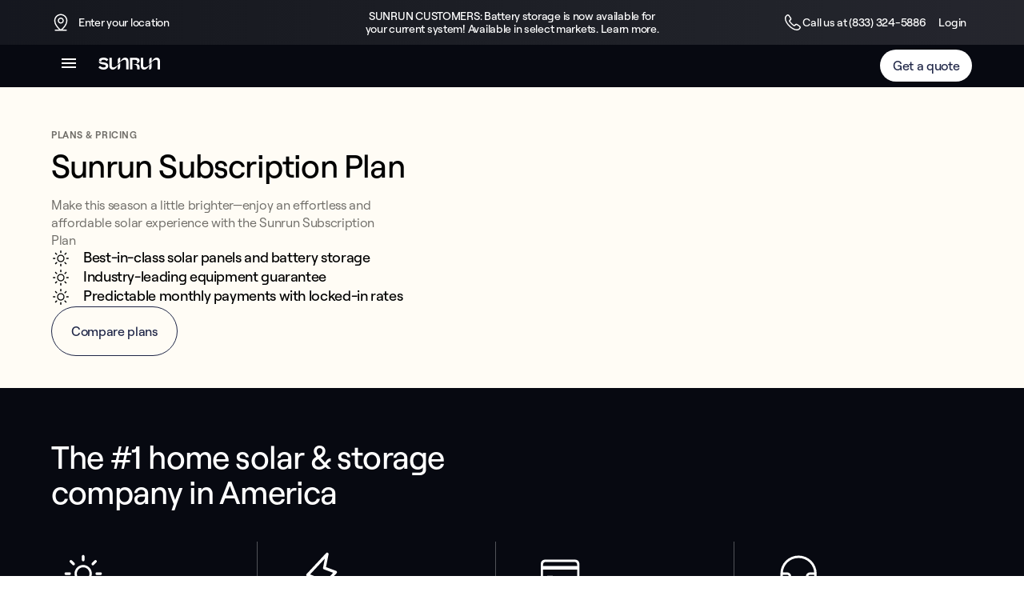

--- FILE ---
content_type: text/html
request_url: https://www.sunrun.com/
body_size: 76700
content:
<!DOCTYPE html><html lang="en-US"><head><meta charSet="utf-8" data-next-head=""/><meta name="viewport" content="initial-scale=1.0, width=device-width" data-next-head=""/><title data-next-head="">Sunrun | The #1 Home Storage and Solar Power Company</title><link rel="icon" type="image/x-icon" href="https://www.sunrun.com/sites/default/themes/sunrun/favicon.ico" data-next-head=""/><link rel="canonical" href="https://www.sunrun.com" data-next-head=""/><meta name="twitter:card" content="summary_large_image" data-next-head=""/><meta name="twitter:domain" content="sunrun.com" data-next-head=""/><meta name="twitter:url" content="https://www.sunrun.com" data-next-head=""/><meta property="twitter:title" content="Sunrun | The #1 Home Storage and Solar Power Company" data-next-head=""/><meta name="description" content="Sunrun is the leading home solar panel and battery storage company. Go solar for little to $0 down, lock in low energy rates. Get a quote today." data-next-head=""/><meta name="twitter:description" content="Sunrun is the leading home solar panel and battery storage company. Go solar for little to $0 down, lock in low energy rates. Get a quote today." data-next-head=""/><meta name="keywords" content="Sunrun,Solar" data-next-head=""/><meta property="og:image" content="https://cdn-assets-us.frontify.com/s3/frontify-enterprise-files-us/eyJwYXRoIjoic3VucnVuXC9maWxlXC9rS2FIbzhiRDlkcDVKVGFpY0xjcC5qcGcifQ:sunrun:s9nikx2k7vt8mTogtH-QuO90yTPitd-B3MLwcVIvWjo?width=1440&amp;format=webp" data-next-head=""/><meta name="twitter:image" content="https://cdn-assets-us.frontify.com/s3/frontify-enterprise-files-us/eyJwYXRoIjoic3VucnVuXC9maWxlXC9rS2FIbzhiRDlkcDVKVGFpY0xjcC5qcGcifQ:sunrun:s9nikx2k7vt8mTogtH-QuO90yTPitd-B3MLwcVIvWjo?width=1200&amp;format=webp" data-next-head=""/><link rel="preload" href="/_next/static/css/991b685c0d042fac.css" as="style"/><link rel="preload" href="/_next/static/css/1bd95b5a858d1212.css" as="style"/><link href="https://fonts.googleapis.com/css2?family=Inter:wght@400;600&amp;display=swap" rel="stylesheet"/><link rel="stylesheet" href="https://fonts.googleapis.com/icon?family=Material+Icons"/><script id="abtasty-code-flag-widget-handler" data-nscript="beforeInteractive">
  window.addEventListener('message', (event) => {
    const allowedOrigins = [
      'https://majstg-www.sunrun.com',
      'https://www.sunrun.com',
    ];

    if (!allowedOrigins.includes(event.origin)) {
      return;
    }

    const { data } = event;

    if (data?.type === 'abTastyCodeFlagWidgetMessage' && data.flag) {
      const { flag } = data;

      window.ABTastyFlagsWidget = window.ABTastyFlagsWidget || {};
      const flagsArray = (window.ABTastyFlagsWidget.flags = window.ABTastyFlagsWidget.flags || []);
      const flagExists = flagsArray.some(existingFlag => existingFlag === flag);

      if (!flagExists) {
        flagsArray.push(flag);
      }
    }
  });
</script><script id="abtasty-inline" data-nscript="beforeInteractive">
  (function (i, s, o, g, r, a, m) {
    i["abtiming"] = 1 * new Date();
    a = s.createElement(o),
    m = s.getElementsByTagName(o)[0]; a.async = 1; a.src = g; m.parentNode.insertBefore(a, m)
  })(window, document, "script", "//try.abtasty.com/55aebc57d2e61286da5919aa21629cd4.js");
</script><script id="cloudfrontGeoScript" data-nscript="beforeInteractive">
function getUserState() {
  if (window.location.origin.includes("localhost")) {
    window['cloudFrontUserState'] =  "CA"
    window['cloudFrontUserCountry'] =  "US"
    window['cloudFrontUserZipCode'] =  "90210"
    return
  }

  fetch(window.location.origin + "/utils/geo/index.html")
    .then((response) => {
      for (var pair of response.headers.entries()) {
        switch(pair[0]) {
          case 'cloudfront-viewer-country':
            window['cloudFrontUserCountry'] = pair[1]
            break
          case 'cloudfront-viewer-country-region':
            window['cloudFrontUserState'] = pair[1]
            break
          case 'cloudfront-viewer-postal-code':
            window['cloudFrontUserZipCode'] = pair[1]
            break
        }
      }
    })
}

function sleep(ms) {
  const date = Date.now();
  let currentDate = null;
  do {
    currentDate = Date.now();
  } while (currentDate - date < ms);
}

getUserState()

sleep(500)
</script><script id="LeadiDscript" type="text/javascript" data-nscript="beforeInteractive">
(function() {
    var s = document.createElement('script');
    s.id = 'LeadiDscript_campaign';
    s.type = 'text/javascript';
    s.async = true;
    s.src = '//create.lidstatic.com/campaign/6ee76ac5-5365-872c-99c4-7a45603b6ef8.js?snippet_version=2';
    var LeadiDscript = document.getElementById('LeadiDscript');
    LeadiDscript.parentNode.insertBefore(s, LeadiDscript);
    })();
</script><script id="TrustedFormScript" type="text/javascript" data-nscript="beforeInteractive">
(function() {
    var tf = document.createElement('script');
    tf.type = 'text/javascript'; tf.async = true;
    tf.src = ("https:" == document.location.protocol ? 'https' : 'http') + "://api.trustedform.com/trustedform.js?field=xxTrustedFormCertUrl&ping_field=xxTrustedFormPingUrl&l=" + new Date().getTime() + Math.random();
    var s = document.getElementsByTagName('script')[0]; s.parentNode.insertBefore(tf, s);
    })();
</script><script type="application/ld+json" data-nscript="beforeInteractive">{
          "@context": "https://schema.org",
          "@type": "Organization",
          "name": "Sunrun",
          "legalName": "Sunrun Inc.",
          "url": "https://www.sunrun.com/",
          "logo": "https://cdn-assets-us.frontify.com/s3/frontify-enterprise-files-us/eyJwYXRoIjoic3VucnVuXC9maWxlXC9yaUYzY1l0RnViMmdHWXhCMThqeS5wbmcifQ:sunrun:2xbMQhAAvTYe1dq4uoT9tdjSQMa4CFxwyhbAdfvmj6k?width=1080&format=png",
          "foundingDate": "2007",
          "sameAs": [
            "https://www.facebook.com/sunrun",
            "https://www.instagram.com/sunrunsolar/",
            "https://www.linkedin.com/company/sunrun/",
            "https://www.bbb.org/us/ca/san-francisco/profile/solar-energy-equipment-dealers/sunrun-inc-1116-312886",
            "https://bestcompany.com/solar/sunrun",
            "https://en.wikipedia.org/wiki/Sunrun",
            "https://x.com/sunrun",
            "https://www.pinterest.com/sunrunsolar/",
            "https://www.snapchat.com/place/sunrun/c6b0e1ce-631a-11ea-a6a6-631275128f94",
            "https://vimeo.com/user39148109",
            "https://www.crunchbase.com/organization/sunrun",
            "https://pitchbook.com/profiles/company/43127-29",
            "https://www.zoominfo.com/c/sunrun-inc/353926362",
            "https://www.yellowpages.com/san-marcos-ca/mip/sunrun-inc-502851370",
            "https://www.manta.com/c/mmpx0mw/sunrun",
            "https://www.trustpilot.com/review/sunrun.com",
            "https://www.glassdoor.com/Overview/Working-at-Sunrun-EI_IE384876.11,17.htm",
            "https://github.com/SunRun"
          ],
          "description": "Sunrun Inc. is a leading provider of residential solar energy systems in the United States, offering solar panel installation, battery storage, and energy management solutions designed to help homeowners save on electricity and promote renewable energy adoption.",
          "brand": {
            "@type": "Brand",
            "name": "Sunrun",
            "logo": "https://cdn-assets-us.frontify.com/s3/frontify-enterprise-files-us/eyJwYXRoIjoic3VucnVuXC9maWxlXC9yaUYzY1l0RnViMmdHWXhCMThqeS5wbmcifQ:sunrun:2xbMQhAAvTYe1dq4uoT9tdjSQMa4CFxwyhbAdfvmj6k?width=1080&format=png"
          }
        }</script><script type="application/ld+json" data-nscript="beforeInteractive">{"@context":"https://schema.org","@type":"FAQPage","mainEntity":[{"@type":"Question","name":"How long do solar panels really last?","acceptedAnswer":{"@type":"Answer","text":"Solar panels can last anywhere between 25 to 30 years, sometimes more. This doesn’t mean that the panels on your roof will stop producing electricity after a couple of decades. It just means their energy production will decrease by what solar panel manufacturers consider optimal to meet the average household's energy needs. With proper care and maintenance, you can expect to receive significant solar benefits for the next 20 to 30 years."}},{"@type":"Question","name":"What happens if I decide to move?","acceptedAnswer":{"@type":"Answer","text":"Sunrun makes it easy to transfer your solar lease agreement to the new homeowners. Our service transfer specialists handle everything from educating realtors and potential buyers to working with escrow officers, title agents, home inspectors, and anyone else who might need to know about your system or solar lease agreement. When you decide to move, get started in our Service Transfer Portal for everything you need for a successful transfer. Learn more."}},{"@type":"Question","name":"How much can I expect to save when I go solar?","acceptedAnswer":{"@type":"Answer","text":"When you sign up for a free quote, our in-house Solar Advisors will work with you to determine how much you can expect to save on your monthly energy bill. This relies on factors like your utility, how much electricity you use and how much sunlight your home gets. We’ll only recommend solar if it’s the right fit for your home energy needs and profile."}},{"@type":"Question","name":"Does my state offer incentives to go solar?","acceptedAnswer":{"@type":"Answer","text":"See where Sunrun currently operates and what solar incentives may be available in your state. The most common solar incentives include state tax credits, net metering and rebates from your local utility. No matter what state you live in, you’ll also be eligible for the federal solar tax credit when you purchase your own solar system.\n\nThe great thing about BrightSave Monthly is that any benefits you would get through rebates and tax credits come to you in the form of a lower monthly cost with Sunrun. You can avoid high upfront costs, and we'll take care of the paperwork."}},{"@type":"Question","name":"How many solar panels will my home need?","acceptedAnswer":{"@type":"Answer","text":"Every household is different. When determining the number of solar panels your home needs, consider the following questions:\n\nHow much power do I need? Check your electric bills to see how many kilowatt hours (kWhs) you use throughout the year. We’ll go over this with you in detail during your free solar consultation to figure out just how much power your panels will need to produce.\n\nWhat’s your climate like? The number of panels you need depends on how much sun reaches the ground where you are.\n\nHow much direct sun hits your roof? Shading, which direction your roof faces, and any aesthetic preferences you have can impact how big your system needs to be.\n\nAt Sunrun, we have proprietary solar design technology called BrightPath™ to help us create a customized system that maximizes energy production better and faster than if we did it by hand."}},{"@type":"Question","name":"Is my home good for solar?","acceptedAnswer":{"@type":"Answer","text":"A lot of things affect how well-suited your home is for solar, including where your home is, the angle of your roof, how much shade it gets throughout the day, and how old your home is.\n\nOur solar advisors can help you determine if your home is a good fit for solar at the moment. They’ll run a custom analysis of your home with our proprietary solar design technology, BrightPath,™ and they’ll get a sense for your energy needs."}}]}</script><link rel="stylesheet" href="/_next/static/css/991b685c0d042fac.css" data-n-g=""/><link rel="stylesheet" href="/_next/static/css/1bd95b5a858d1212.css" data-n-p=""/><noscript data-n-css=""></noscript><script defer="" noModule="" src="/_next/static/chunks/polyfills-42372ed130431b0a.js"></script><script defer="" src="/_next/static/chunks/6634.32135e59d0895d9a.js"></script><script defer="" src="/_next/static/chunks/1533.75382a0bbe8a8733.js"></script><script defer="" src="/_next/static/chunks/4168.9f3f7c7588c8647f.js"></script><script defer="" src="/_next/static/chunks/1058.03bb59ed02c7accb.js"></script><script defer="" src="/_next/static/chunks/8324.c9406b9afc13fd31.js"></script><script defer="" src="/_next/static/chunks/4324.c706365c98131ceb.js"></script><script defer="" src="/_next/static/chunks/9677.3ee816512d17adf8.js"></script><script defer="" src="/_next/static/chunks/8357.a8e7a36197f2f78a.js"></script><script defer="" src="/_next/static/chunks/9700.0e301dea38f5a433.js"></script><script defer="" src="/_next/static/chunks/6118.6efd9a4e556ef31c.js"></script><script defer="" src="/_next/static/chunks/9954.e249dc7a9c4c10c8.js"></script><script defer="" src="/_next/static/chunks/2172.f468a4d9113362ef.js"></script><script defer="" src="/_next/static/chunks/2918.b30e946ab3092a80.js"></script><script defer="" src="/_next/static/chunks/4399.f4aa2fd446e58eba.js"></script><script defer="" src="/_next/static/chunks/6773.1989f08d9f672a25.js"></script><script defer="" src="/_next/static/chunks/3737.4605596dabbc75ed.js"></script><script defer="" src="/_next/static/chunks/2465.2e6dd8875b498d07.js"></script><script defer="" src="/_next/static/chunks/3139.9cf1c52b9f61b5cd.js"></script><script defer="" src="/_next/static/chunks/6731.9f8516970fd20c55.js"></script><script defer="" src="/_next/static/chunks/435.beaf37a568f63908.js"></script><script defer="" src="/_next/static/chunks/7922.a275ba6bf918c107.js"></script><script defer="" src="/_next/static/chunks/8486.6d44ccdead66eb98.js"></script><script defer="" src="/_next/static/chunks/6072.7b1e7be1155c6848.js"></script><script defer="" src="/_next/static/chunks/2554.0b4a42352eaf036f.js"></script><script defer="" src="/_next/static/chunks/5965.f875bcf8b2b38954.js"></script><script defer="" src="/_next/static/chunks/5144.5cc03826c2f9a4b0.js"></script><script defer="" src="/_next/static/chunks/3797.850f42648fded008.js"></script><script defer="" src="/_next/static/chunks/442.d522de71cca22534.js"></script><script defer="" src="/_next/static/chunks/7543.98af40c073eb5681.js"></script><script defer="" src="/_next/static/chunks/4683.f46bd641c9012f5c.js"></script><script src="/_next/static/chunks/webpack-a83eba9abf89f5f8.js" defer=""></script><script src="/_next/static/chunks/framework-93edfa33798484f7.js" defer=""></script><script src="/_next/static/chunks/main-6d3145c60855675d.js" defer=""></script><script src="/_next/static/chunks/pages/_app-d7ed2bca28e5e0f9.js" defer=""></script><script src="/_next/static/chunks/136-e8d832f2c1e89f4e.js" defer=""></script><script src="/_next/static/chunks/4672-6c70a66c20b53212.js" defer=""></script><script src="/_next/static/chunks/7743-d8beb04c09bff182.js" defer=""></script><script src="/_next/static/chunks/7290-a6cc266b10ff49c2.js" defer=""></script><script src="/_next/static/chunks/2789-f80f2cc82cca9644.js" defer=""></script><script src="/_next/static/chunks/5599-9abe05aadd78a7ad.js" defer=""></script><script src="/_next/static/chunks/2201-2da03559246cffcb.js" defer=""></script><script src="/_next/static/chunks/3047-e2d29346417bb62a.js" defer=""></script><script src="/_next/static/chunks/9056-b19b9765968c515b.js" defer=""></script><script src="/_next/static/chunks/7215-bf41ba91a1728628.js" defer=""></script><script src="/_next/static/chunks/2203-256295f28aa165cf.js" defer=""></script><script src="/_next/static/chunks/8610-f61ec64252c46e77.js" defer=""></script><script src="/_next/static/chunks/8124-c4abf9b8ddbcb7d5.js" defer=""></script><script src="/_next/static/chunks/6102-c50de80eeeb8849e.js" defer=""></script><script src="/_next/static/chunks/3865-af7bff24b49a8e9d.js" defer=""></script><script src="/_next/static/chunks/pages/%5B%5B...path%5D%5D-fdeb355bccc66c14.js" defer=""></script><script src="/_next/static/3F6LImDkwJgacJue_ONyn/_buildManifest.js" defer=""></script><script src="/_next/static/3F6LImDkwJgacJue_ONyn/_ssgManifest.js" defer=""></script><style id="css-emotion-cache-insertion-point"></style><style data-emotion="css-global 1px3ogh">html{-webkit-font-smoothing:antialiased;-moz-osx-font-smoothing:grayscale;box-sizing:border-box;-webkit-text-size-adjust:100%;}*,*::before,*::after{box-sizing:inherit;}strong,b{font-weight:700;}body{margin:0;color:rgba(0, 0, 0, 0.87);font-family:Roobert,sans-serif;font-weight:400;font-size:1rem;line-height:1.5;background-color:#fff;}@media print{body{background-color:#fff;}}body::backdrop{background-color:#fff;}@global{@font-face{font-family:Roobert;font-style:normal;font-display:swap;font-weight:400;src:url(../public/cmsAssets/fonts/Roobert/Roobert-Light.woff2) format('woff2');}}</style><style data-emotion="css 11h331u-Button-iconContainer 16os82z-Button-button-Button-responsiveSizes-Button-iconRight-Button-Primary-SkipToContent-link qb7u55-MobileNav-mobileNavItemWrapper umtf0n-MobileNav-mobileNavItem 1jnc8tl-MobileNav-buttonWrapper f3f2cd-MobileNav-mobileNavLeftSide 1736w65-MobileNav-mobileNavRightSide umi2pz-MobileNav-mobileDropdownInfo 1skq8di-MobileNav-hamburgerIconContainer 1ndpvc4-SharedNav-logoContainer 118su9q-SharedNav-bannerContainer 1g1vcyn-SharedNav-navItem 8v5l7a-SharedNav-navContainer-SharedNav-onDarkText-SharedNav-darkOpaqueContainer 1u0g0wz-SharedNav-navBody-MobileNav-selectedItemDark ixcez0-SharedNav-logoLinkOnDark-MobileNav-logo 1n4eusq-MobileNav-mobileNavDropdown-MobileNav-mobileNavDropdownDark tt3dpn-MobileNav-utilityLink-MobileNav-utilityLinkDark c7blyd-NavBanner-bannerItem 1ha8sxa-NavBanner-contact 1kkxgla-NavBanner-topBanner-NavBanner-topBannerDark z1boei-NavBanner-locationContainer-NavBanner-bannerItem k95ax-NavBanner-promo-NavBanner-onDarkText ro688u-NavBanner-phone-NavBanner-onDarkText-NavBanner-centerOnMobile 1aitq25-NavBanner-login-NavBanner-onDarkText 3i20l3-LocationDisplay-location-LocationDisplay-locationDark vubbuv 1ednw2j-Button-button-Button-responsiveSizes-Button-iconRight-Button-Primary tl0ack-LocationDisplay-location-LocationDisplay-locationDark-MobileNav-locationDisplay dmc9o2-MuiSection-OffWhite ifx6l4-MuiSection-hide necplz-HeroFullOverlay-contentContainer-HeroFullOverlay-immersive g1t5ns-HeroFullOverlay-content-HeroFullOverlay-verticalAlignCenter 1r6r8mq-MediaOverlay-relative-HeroFullOverlay-container-HeroFullOverlay-onDark 1wk77i4-MediaOverlay-relative-HeroFullOverlay-minimal fjrrod-MediaOverlay-image-MediaOverlay-imageZ 1rp4k30-MediaOverlay-overlayContent-MediaOverlay-overlayContentZ 1bmsd0d-Global-h1 1cu7w45-Global-h2 drc1kf-Global-h5 1k0qf0h-Global-body2 zd2imf-Global-body 16on09r-HeroFullOverlayInnerContent-flexCol-HeroFullOverlayInnerContent-gapOne-HeroFullOverlayInnerContent-onDark 1s1lrrx-HeroFullOverlayInnerContent-flex-HeroFullOverlayInnerContent-gapMinusOne 1hjjl7v-MuiGridContainer-wrapper wpcbnk 1u2ox6f-HeroFullOverlayInnerContent-flexCol-HeroFullOverlayInnerContent-gapMinusOne qeuomr-HeroFullOverlayInnerContent-flexCol-HeroFullOverlayInnerContent-gapTwo 1dwlhlz-Button-button-Button-responsiveSizes-Button-iconRight-Button-Secondary-Button-border h3r5s2-HighlightMediaTextFiftyFifty-wrapper b4spj2-HighlightMediaTextFiftyFifty-mediaContainer 1ry9nh2-HighlightMediaTextFiftyFifty-halfImage 179zz0i-SpacingContainer-container-HighlightMediaTextFiftyFifty-container 1cfbdmd-MuiGridContainer-wrapper-MuiGridContainer-fixed 1rloqkl 6mkv8i-VimeoVideo-container-VimeoVideo-rounded f7wqn-VimeoVideo-absoluteFill-VimeoVideo-thumbnail 199bc5p-TextContent-ctaContainer 1cq2t2h-TextContent-qrCodeContainer 2jkvd8-TextContent-appLinks 12deqtd-Global-body-TextContent-body 1hxyym4-TextContent-content wd6un-SectionHeader-contentContainer-SectionHeader-onLight-TextContent-headline 1v12bo4-Global-eyebrow-Eyebrow-eyebrow-Eyebrow-onLight zfyrkt-FeatureItems-features hsraa4-FeatureItems-featureContainer 1elb0xp-FeatureItems-featureIcon 1blj719-Global-h2 w12a99-Global-h4 8snoya-Global-h5 1gmyfkl-HighlightIconStat-container m8oj01-HighlightIconStat-cardContent 3uoinh-HighlightIconStat-icon zgvawo-HighlightIconStat-cardCopy 106fvq 4tx47u-SectionHeader-contentContainer-SectionHeader-onDark r26gkq-HighlightIconStat-card 1tjr4ok-HighlightIconStatCard-contentContainer-HighlightIconStatCard-onDark jhqgl1-HighlightIconStatCard-subheading-Global-body 1qzwm6a-PaidLander-container 16iwqhd-PaidLander-content 124fws5 wqe1hx-Button-button-Button-responsiveSizes-Button-iconLeft-Button-Tertiary-PaidLander-hiddenBackButton 1ilnrsj-LeadFormContainer-srOnly 1d602jn-QualifyStep-inputGroup 1ompi4w-QualifyStep-inputContainer odt5tj-QualifyStep-radioContainer 16zfjl4-QualifyStep-landerImage dixlzh-Global-chip-QualifyStep-step 8oocbp-Global-h2-QualifyStep-heading 1wssucm-Global-body2-QualifyStep-subheading mwn6sc-QualifyStep-visible-QualifyStep-layout 4b04a2 qn7yvc-FormInput-wrapper ryju77-FormInput-inputContainer okjh5i-FormInput-inputLabel 18o1vkd-FormInput-input-FormInput-responsiveSizes-FormInput-inputFocusActivity-FormInput-inputHoverActivity 1ivre2h-RadioGroup-label 7d43s9-RadioGroup-fieldset 19bc0nr-RadioGroup-legendSmall vc9w33-RadioGroup-radio 1f3xz9l-RadioGroup-radioInput 1kxmpn3-RadioGroup-radioButtonsContainer 1sqmaks-Button-button-Button-responsiveSizes-Button-iconRight-Button-Primary-Button-disabled-QualifyStep-button 12j28hp-QualifyStep-hideImageOnMobile fdtxnq-SubmitStep-inputGroup 1qwys0a-SubmitStep-inputContainer ipe56a-SubmitStep-input d3ptnc-SubmitStep-landerImage tjfs09-Global-chip-SubmitStep-step 111gh9v-Global-h2-SubmitStep-heading 7tm7d5-Global-body2-SubmitStep-subheading 5ngxh-SubmitStep-inputContainer-SubmitStep-hidden 48cuc4-SubmitStep-hidden-SubmitStep-layout 15473g6-RichText-container-RichText-links-SubmitStep-tcpa 43epzn-Button-button-Button-responsiveSizes-Button-iconRight-Button-Primary-Button-disabled-SubmitStep-button 2gwp4a-SubmitStep-hideImageOnMobile 1atkytr-ConfirmationStep-landerImage 1cinhpp-Global-h2-ConfirmationStep-heading dbz8kp-ConfirmationStep-hidden-ConfirmationStep-layout zs1bf3-RichText-container-RichText-links ud4q77-Global-body-ConfirmationStep-richTextParagraph iytg7z-ConfirmationStep-hideImageOnMobile r644f5-Button-button-Button-responsiveSizes-Button-iconRight-Button-Primary-ConfirmationStep-button 16v2vrw-SpacingContainer-container-HighlightMediaTextFiftyFifty-container wbu98m-SectionHeader-contentContainer-SectionHeader-onDark-TextContent-headline 1orn7aa-EditorialHeadingParagraph-container 1g6wcnm 1d2ad0j-HighlightTestimonial-container 2p5vw4-HighlightTestimonial-navigation k53rm-HighlightTestimonial-navigationButton 16z8mdi-HighlightTestimonial-testimonialsContainer 1180yhq-HighlightTestimonial-swiperSlide 1mi7odt-HighlightTestimonial-testimonial 15cd87d-HighlightTestimonial-testimonialText 1i3t8q9-HighlightTestimonial-starQuoteContainer 1ezphos-HighlightTestimonial-pagination zvbbzw-Global-body-HighlightTestimonial-quoteAttribution numb4j-SectionHeader-contentContainer-SectionHeader-onLight 1dqf4rn-HighlightTestimonial-testimonialGridContainer ipi2ni 1rdn79n-Global-h1-HighlightText-headline-HighlightText-textCenter 1u5ur3g-SpacingContainer-container-HighlightText-container 2eko6q f12vry-SpacingContainer-container-SharedStackedStyles-container 1ac0zvr-SectionHeader-contentContainer-SectionHeader-onLight-SharedStackedStyles-sectionHeader 1y0gqbm 1k4sqir-MultipleStacks-stackText 1oask04-SharedStackedStyles-image-SharedStackedStyles-media-MultipleStacks-quadrupleImage 1v48bjm-Global-h4-SharedStackedStyles-subhead 1xi1meg-SpacingContainer-container-GlobalFAQ-container 183hdo7-GlobalFAQ-faqsContainer 1o74ou2-FAQGroup-expandIcon ww960i-FAQGroup-accordionRoot 1wl3yzj-FAQGroup-accordionSummaryRoot 17x0vlq-FAQGroup-accordionSummaryContent a0y2e3 hboir5 8atqhb sgiicv-FAQGroup-accordionDetailsRoot 1km6zpo-RichText-container-RichText-links-Global-body ekcrpp-GlobalFAQ-lastFaqSection 3hvz1f-GlobalFAQ-footer cseiu6-Wayfinding-card wnue2p-Wayfinding-cardImage unk4kr-Wayfinding-swiperSlide 12g8poa-Wayfinding-navigation 1yy8cjr-Wayfinding-navigationButton 86qhdv-Wayfinding-cardImageContainer-Wayfinding-cardImageContainerEyebrow e3qrgt-Global-body2-Wayfinding-cardLink-Wayfinding-cardLinkEyebrow gmc067-SpacingContainer-container-Wayfinding-container kqxec1-Wayfinding-cardContainer rtcgsk-Wayfinding-grid 1rn5823-GlobalFooter-container 1kfhnpj-GlobalFooter-linkColor 4gevaq-GlobalFooter-t1Item 15pgjbf-GlobalFooter-t1HoverIcon 1sxsdjl-GlobalFooter-externalLinkIcon 23zm4a-GlobalFooter-linkColumn 1o7l609-GlobalFooter-socialIcons 7jzqw8-GlobalFooter-stateAndCopy 167l3a5-GlobalFooter-lowerContentSocials 11o21vp-GlobalFooter-legalLinksSlash us59fy-GlobalFooter-copyright 19t7k37-GlobalFooter-legalLinks 1pq5z2g-GlobalFooter-legalLink 5p45ll-GlobalFooter-privacyOptions 8vc7kt-GlobalFooter-popularPagesList hqirlp-GlobalFooter-t1Row-GlobalFooter-linkColor wadcdg-GlobalFooter-linkColumn-GlobalFooter-firstLinkColumn 1u8homu-GlobalFooter-linkColumnItem-GlobalFooter-linkColor il5mhd-GlobalFooter-t1 v0y17q uncbyd-Global-eyebrow-Eyebrow-eyebrow-Eyebrow-onDark uxsgfu-SolarByState-solarByStateColumnItem tqgy6w-SolarByState-linkColor s0lusi-SolarByState-expandIcon qm386w-SolarByState-solarByStateColumn 1wd5gc4-SolarByState-accordionRoot 6fh5nb-SolarByState-accordionSummaryRoot 1p473ci-SolarByState-accordionSummaryContent mkr5ov-SolarByState-accordionDetailsRoot zd0iol-GlobalFooter-socialIconsLargeContainer 1wzv6sq-GlobalFooter-lowerContent 1jedwwx-GlobalFooter-primaryLowerContent peoy0w-LocationDisplay-location-LocationDisplay-locationDark-GlobalFooter-stateSelector 1bqa6j0-GlobalFooter-legalLink">.css-11h331u-Button-iconContainer{display:-webkit-box;display:-webkit-flex;display:-ms-flexbox;display:flex;-webkit-align-items:center;-webkit-box-align:center;-ms-flex-align:center;align-items:center;}.css-16os82z-Button-button-Button-responsiveSizes-Button-iconRight-Button-Primary-SkipToContent-link{font-size:1rem;font-weight:500;line-height:1.5rem;letter-spacing:-0.02rem;padding-left:1.5rem;padding-right:1.5rem;border-radius:50rem;display:-webkit-box;display:-webkit-flex;display:-ms-flexbox;display:flex;-webkit-align-items:center;-webkit-box-align:center;-ms-flex-align:center;align-items:center;-webkit-box-pack:center;-ms-flex-pack:center;-webkit-justify-content:center;justify-content:center;cursor:pointer;-webkit-text-decoration:none;text-decoration:none;white-space:nowrap;width:-webkit-fit-content;width:-moz-fit-content;width:fit-content;border:none;}@media (min-width:0px){.css-16os82z-Button-button-Button-responsiveSizes-Button-iconRight-Button-Primary-SkipToContent-link{gap:1.125rem;padding:1.125rem 1.5rem;}}.css-16os82z-Button-button-Button-responsiveSizes-Button-iconRight-Button-Primary-SkipToContent-link.css-16os82z-Button-button-Button-responsiveSizes-Button-iconRight-Button-Primary-SkipToContent-link{-webkit-flex-direction:row-reverse;-ms-flex-direction:row-reverse;flex-direction:row-reverse;}.css-16os82z-Button-button-Button-responsiveSizes-Button-iconRight-Button-Primary-SkipToContent-link.css-16os82z-Button-button-Button-responsiveSizes-Button-iconRight-Button-Primary-SkipToContent-link.light{background-color:#1F2647;color:#FFFFFF;}.css-16os82z-Button-button-Button-responsiveSizes-Button-iconRight-Button-Primary-SkipToContent-link.css-16os82z-Button-button-Button-responsiveSizes-Button-iconRight-Button-Primary-SkipToContent-link.light:hover{background-color:#49517D;}.css-16os82z-Button-button-Button-responsiveSizes-Button-iconRight-Button-Primary-SkipToContent-link.css-16os82z-Button-button-Button-responsiveSizes-Button-iconRight-Button-Primary-SkipToContent-link.light:focus-visible{background-color:#49517D;}.css-16os82z-Button-button-Button-responsiveSizes-Button-iconRight-Button-Primary-SkipToContent-link.css-16os82z-Button-button-Button-responsiveSizes-Button-iconRight-Button-Primary-SkipToContent-link.dark{background-color:#FFFFFF;color:#1F2647;}.css-16os82z-Button-button-Button-responsiveSizes-Button-iconRight-Button-Primary-SkipToContent-link.css-16os82z-Button-button-Button-responsiveSizes-Button-iconRight-Button-Primary-SkipToContent-link.dark:hover{background-color:#D4D5DA;color:#1F2647;}.css-16os82z-Button-button-Button-responsiveSizes-Button-iconRight-Button-Primary-SkipToContent-link.css-16os82z-Button-button-Button-responsiveSizes-Button-iconRight-Button-Primary-SkipToContent-link.dark:focus-visible{background-color:#D4D5DA;color:#1F2647;}.css-16os82z-Button-button-Button-responsiveSizes-Button-iconRight-Button-Primary-SkipToContent-link.css-16os82z-Button-button-Button-responsiveSizes-Button-iconRight-Button-Primary-SkipToContent-link{position:absolute;z-index:1070;margin:0 auto;top:1rem;right:0;left:0;background-color:#FCE838!important;-webkit-transition:-webkit-transform 0.1875s ease-out,opacity 0.1875s ease-out;transition:transform 0.1875s ease-out,opacity 0.1875s ease-out;opacity:0;-webkit-transform:translateY(-4rem);-moz-transform:translateY(-4rem);-ms-transform:translateY(-4rem);transform:translateY(-4rem);}.css-16os82z-Button-button-Button-responsiveSizes-Button-iconRight-Button-Primary-SkipToContent-link.css-16os82z-Button-button-Button-responsiveSizes-Button-iconRight-Button-Primary-SkipToContent-link:focus{opacity:1;-webkit-transform:translateY(0);-moz-transform:translateY(0);-ms-transform:translateY(0);transform:translateY(0);}.css-qb7u55-MobileNav-mobileNavItemWrapper:first-of-type{padding-top:clamp(1.5rem, calc((100vw - 1439px) * 40), 2.5rem);}.css-umtf0n-MobileNav-mobileNavItem{cursor:pointer;padding:0.75rem clamp(2.5rem, calc((100vw - 1439px) * 64), 4rem) 0.75rem clamp(2.5rem, calc((100vw - 1439px) * 64), 4rem);-webkit-flex-direction:row;-ms-flex-direction:row;flex-direction:row;-webkit-align-items:center;-webkit-box-align:center;-ms-flex-align:center;align-items:center;position:relative;-webkit-box-pack:justify;-webkit-justify-content:space-between;justify-content:space-between;display:-webkit-box;display:-webkit-flex;display:-ms-flexbox;display:flex;width:100vw;font-size:1.25rem;font-weight:500;line-height:1.5rem;letter-spacing:-0.025rem;height:3.5rem;}@media (min-width:1440px){.css-umtf0n-MobileNav-mobileNavItem{padding:0.75rem clamp(2.5rem, calc((100vw - 1439px) * 64), 4rem) 0.75rem clamp(2.5rem, calc((100vw - 1439px) * 64), 4rem);}}.css-1jnc8tl-MobileNav-buttonWrapper{height:2.75rem;min-width:7.25rem;float:right;}@media (min-width:1024px){.css-1jnc8tl-MobileNav-buttonWrapper{height:inherit;}}.css-1jnc8tl-MobileNav-buttonWrapper div{height:100%;}.css-1jnc8tl-MobileNav-buttonWrapper div a{height:100%;-webkit-text-decoration:none;text-decoration:none;}.css-f3f2cd-MobileNav-mobileNavLeftSide{width:50%;-webkit-transition:width .25s;transition:width .25s;padding-top:clamp(1rem, calc((100vw - 1439px) * 24), 1.5rem);margin-top:clamp(1rem, calc((100vw - 1439px) * 24), 1.5rem);}.css-1736w65-MobileNav-mobileNavRightSide{width:50%;background:#FFFCF5;z-index:1070;position:relative;}.css-umi2pz-MobileNav-mobileDropdownInfo{padding:clamp(1.5rem, calc((100vw - 1439px) * 40), 2.5rem) clamp(2.5rem, calc((100vw - 1439px) * 64), 4rem) clamp(2.5rem, calc((100vw - 1439px) * 64), 4rem) clamp(2.5rem, calc((100vw - 1439px) * 64), 4rem);}@media (min-width:1024px){.css-umi2pz-MobileNav-mobileDropdownInfo{display:none;}}.css-umi2pz-MobileNav-mobileDropdownInfo>div{border-top:1px solid var(--line, rgba(0, 0, 0, 0.20));padding-top:1rem;}.css-1skq8di-MobileNav-hamburgerIconContainer{padding:0.515625rem 0.625rem;color:#1F2647;margin-right:0.75rem;}.css-1ndpvc4-SharedNav-logoContainer{display:-webkit-box;display:-webkit-flex;display:-ms-flexbox;display:flex;-webkit-align-items:center;-webkit-box-align:center;-ms-flex-align:center;align-items:center;}.css-118su9q-SharedNav-bannerContainer{-webkit-transition:height .25s;transition:height .25s;}@media (min-width:1024px){.css-1g1vcyn-SharedNav-navItem{-webkit-box-flex:1;-webkit-flex-grow:1;-ms-flex-positive:1;flex-grow:1;-webkit-flex-shrink:1;-ms-flex-negative:1;flex-shrink:1;-webkit-flex-basis:auto;-ms-flex-preferred-size:auto;flex-basis:auto;}}.css-8v5l7a-SharedNav-navContainer-SharedNav-onDarkText-SharedNav-darkOpaqueContainer{left:0;right:0;background:rgba(0,0,0,0);-webkit-transition:background .25s,color .25s,height .25s,top .5s;transition:background .25s,color .25s,height .25s,top .5s;color:#FFFBF0;z-index:1000;max-height:8.3125rem;color:#FFFFFF;background:#070911;}.css-1u0g0wz-SharedNav-navBody-MobileNav-selectedItemDark{display:-webkit-box;display:-webkit-flex;display:-ms-flexbox;display:flex;position:relative;padding:1rem 1.5rem;-webkit-box-pack:justify;-webkit-justify-content:space-between;justify-content:space-between;-webkit-align-items:center;-webkit-box-align:center;-ms-flex-align:center;align-items:center;-webkit-align-self:stretch;-ms-flex-item-align:stretch;align-self:stretch;z-index:1000;}@media (min-width:640px){.css-1u0g0wz-SharedNav-navBody-MobileNav-selectedItemDark{padding:1rem 2.5rem;}}@media (min-width:1024px){.css-1u0g0wz-SharedNav-navBody-MobileNav-selectedItemDark{padding:0 4rem;}}@media (min-width:1440px){.css-1u0g0wz-SharedNav-navBody-MobileNav-selectedItemDark{padding:0 5rem;}}.css-1u0g0wz-SharedNav-navBody-MobileNav-selectedItemDark.css-1u0g0wz-SharedNav-navBody-MobileNav-selectedItemDark{border-bottom-color:#FFFFFF;}.css-ixcez0-SharedNav-logoLinkOnDark-MobileNav-logo{fill:#FFFFFF;margin:1rem 0.1875rem;}.css-ixcez0-SharedNav-logoLinkOnDark-MobileNav-logo:hover,.css-ixcez0-SharedNav-logoLinkOnDark-MobileNav-logo:focus{fill:#FFFBF0;}.css-1n4eusq-MobileNav-mobileNavDropdown-MobileNav-mobileNavDropdownDark{z-index:1000;position:fixed;display:-webkit-box;display:-webkit-flex;display:-ms-flexbox;display:flex;-webkit-flex-direction:row;-ms-flex-direction:row;flex-direction:row;top:3.75rem;bottom:0;left:0;right:-100%;background:rgba(255, 252, 245, 1);-webkit-transform:translateX(0%);-moz-transform:translateX(0%);-ms-transform:translateX(0%);transform:translateX(0%);-webkit-transition:-webkit-transform .25s;transition:transform .25s;overflow-y:scroll;scrollbar-width:none;background:#070911;}.css-1n4eusq-MobileNav-mobileNavDropdown-MobileNav-mobileNavDropdownDark::-webkit-scrollbar{display:none;}.css-tt3dpn-MobileNav-utilityLink-MobileNav-utilityLinkDark{font-size:0.875rem;font-weight:500;line-height:1.05rem;letter-spacing:-0.0175rem;color:#49517D;padding:0.75rem 0rem;display:-webkit-box;display:-webkit-flex;display:-ms-flexbox;display:flex;-webkit-flex-direction:row;-ms-flex-direction:row;flex-direction:row;gap:0.375rem;-webkit-text-decoration:none;text-decoration:none;color:#C3DBFF;}.css-c7blyd-NavBanner-bannerItem{-webkit-flex:1;-ms-flex:1;flex:1;}.css-1ha8sxa-NavBanner-contact{font-size:0.875rem;font-weight:500;line-height:1.05rem;letter-spacing:-0.0175rem;display:-webkit-box;display:-webkit-flex;display:-ms-flexbox;display:flex;-webkit-box-pack:justify;-webkit-justify-content:space-between;justify-content:space-between;-webkit-align-items:center;-webkit-box-align:center;-ms-flex-align:center;align-items:center;gap:clamp(1rem, calc((100vw - 1439px) * 24), 1.5rem);}@media (min-width:1024px){.css-1ha8sxa-NavBanner-contact{-webkit-box-pack:end;-ms-flex-pack:end;-webkit-justify-content:flex-end;justify-content:flex-end;}}.css-1kkxgla-NavBanner-topBanner-NavBanner-topBannerDark{background:linear-gradient(270deg, rgba(116, 107, 26, 0.12) 0%, rgba(116, 107, 26, 0.06) 100%);padding:0 1.5rem;-webkit-box-pack:justify;-webkit-justify-content:space-between;justify-content:space-between;-webkit-align-items:center;-webkit-box-align:center;-ms-flex-align:center;align-items:center;-webkit-align-self:stretch;-ms-flex-item-align:stretch;align-self:stretch;color:#FFFBF0;}.css-1kkxgla-NavBanner-topBanner-NavBanner-topBannerDark a{-webkit-text-decoration:none;text-decoration:none;}@media (min-width:640px){.css-1kkxgla-NavBanner-topBanner-NavBanner-topBannerDark{padding:0.25rem 2.5rem;}}@media (min-width:1024px){.css-1kkxgla-NavBanner-topBanner-NavBanner-topBannerDark{padding:0.25rem 4rem;display:-webkit-box;display:-webkit-flex;display:-ms-flexbox;display:flex;}}@media (min-width:1440px){.css-1kkxgla-NavBanner-topBanner-NavBanner-topBannerDark{padding:0.25rem 5rem;}}.css-1kkxgla-NavBanner-topBanner-NavBanner-topBannerDark.css-1kkxgla-NavBanner-topBanner-NavBanner-topBannerDark{background:linear-gradient(270deg, rgba(255, 255, 255, 0.12) 0%, rgba(255, 255, 255, 0.06) 100.08%);}.css-z1boei-NavBanner-locationContainer-NavBanner-bannerItem{display:none;}@media (min-width:1024px){.css-z1boei-NavBanner-locationContainer-NavBanner-bannerItem{display:block;}}.css-z1boei-NavBanner-locationContainer-NavBanner-bannerItem.css-z1boei-NavBanner-locationContainer-NavBanner-bannerItem{-webkit-flex:1;-ms-flex:1;flex:1;}.css-k95ax-NavBanner-promo-NavBanner-onDarkText{font-size:0.875rem;font-weight:500;line-height:1.05rem;letter-spacing:-0.0175rem;-webkit-flex:1;-ms-flex:1;flex:1;display:none;text-align:center;}@media (min-width:1024px){.css-k95ax-NavBanner-promo-NavBanner-onDarkText{display:block;width:-webkit-fit-content;width:-moz-fit-content;width:fit-content;margin:0 auto;}}.css-k95ax-NavBanner-promo-NavBanner-onDarkText:hover,.css-k95ax-NavBanner-promo-NavBanner-onDarkText:focus{-webkit-text-decoration:underline;text-decoration:underline;}.css-k95ax-NavBanner-promo-NavBanner-onDarkText.css-k95ax-NavBanner-promo-NavBanner-onDarkText{color:#FFFFFF;}.css-k95ax-NavBanner-promo-NavBanner-onDarkText.css-k95ax-NavBanner-promo-NavBanner-onDarkText:hover,.css-k95ax-NavBanner-promo-NavBanner-onDarkText.css-k95ax-NavBanner-promo-NavBanner-onDarkText:focus{color:#FFFBF0;}.css-ro688u-NavBanner-phone-NavBanner-onDarkText-NavBanner-centerOnMobile{display:-webkit-box;display:-webkit-flex;display:-ms-flexbox;display:flex;min-height:3rem;padding:0.75rem 0.5rem;-webkit-box-pack:center;-ms-flex-pack:center;-webkit-justify-content:center;justify-content:center;-webkit-align-items:center;-webkit-box-align:center;-ms-flex-align:center;align-items:center;gap:0.375rem;color:#FFFFFF;margin:0 auto;}.css-ro688u-NavBanner-phone-NavBanner-onDarkText-NavBanner-centerOnMobile:hover,.css-ro688u-NavBanner-phone-NavBanner-onDarkText-NavBanner-centerOnMobile:focus{-webkit-text-decoration:underline;text-decoration:underline;}.css-ro688u-NavBanner-phone-NavBanner-onDarkText-NavBanner-centerOnMobile:hover,.css-ro688u-NavBanner-phone-NavBanner-onDarkText-NavBanner-centerOnMobile:focus{color:#FFFBF0;}@media (min-width:1024px){.css-ro688u-NavBanner-phone-NavBanner-onDarkText-NavBanner-centerOnMobile{margin:unset;}}.css-1aitq25-NavBanner-login-NavBanner-onDarkText{display:none;padding:0.75rem 0.5rem;}.css-1aitq25-NavBanner-login-NavBanner-onDarkText:hover,.css-1aitq25-NavBanner-login-NavBanner-onDarkText:focus{-webkit-text-decoration:underline;text-decoration:underline;}@media (min-width:1024px){.css-1aitq25-NavBanner-login-NavBanner-onDarkText{display:-webkit-box;display:-webkit-unset;display:-ms-unsetbox;display:unset;}}.css-1aitq25-NavBanner-login-NavBanner-onDarkText.css-1aitq25-NavBanner-login-NavBanner-onDarkText{color:#FFFFFF;}.css-1aitq25-NavBanner-login-NavBanner-onDarkText.css-1aitq25-NavBanner-login-NavBanner-onDarkText:hover,.css-1aitq25-NavBanner-login-NavBanner-onDarkText.css-1aitq25-NavBanner-login-NavBanner-onDarkText:focus{color:#FFFBF0;}.css-3i20l3-LocationDisplay-location-LocationDisplay-locationDark{font-size:0.875rem;font-weight:500;line-height:1.05rem;letter-spacing:-0.0175rem;color:#49517D;cursor:pointer;display:-webkit-box;display:-webkit-flex;display:-ms-flexbox;display:flex;-webkit-align-items:center;-webkit-box-align:center;-ms-flex-align:center;align-items:center;padding:0.75rem 0rem;color:#FFFFFF;}.css-3i20l3-LocationDisplay-location-LocationDisplay-locationDark:hover{-webkit-text-decoration:underline;text-decoration:underline;color:#000000;}.css-3i20l3-LocationDisplay-location-LocationDisplay-locationDark:hover svg>path{fill:#000000;}.css-3i20l3-LocationDisplay-location-LocationDisplay-locationDark svg{margin-right:0.625rem;}.css-3i20l3-LocationDisplay-location-LocationDisplay-locationDark:hover{color:#FFFFFF;}.css-3i20l3-LocationDisplay-location-LocationDisplay-locationDark:hover svg>path{fill:#FFFFFF;}.css-vubbuv{-webkit-user-select:none;-moz-user-select:none;-ms-user-select:none;user-select:none;width:1em;height:1em;display:inline-block;fill:currentColor;-webkit-flex-shrink:0;-ms-flex-negative:0;flex-shrink:0;-webkit-transition:fill 200ms cubic-bezier(0.4, 0, 0.2, 1) 0ms;transition:fill 200ms cubic-bezier(0.4, 0, 0.2, 1) 0ms;font-size:1.5rem;}.css-1ednw2j-Button-button-Button-responsiveSizes-Button-iconRight-Button-Primary{font-size:1rem;font-weight:500;line-height:1.5rem;letter-spacing:-0.02rem;padding-left:1.5rem;padding-right:1.5rem;border-radius:50rem;display:-webkit-box;display:-webkit-flex;display:-ms-flexbox;display:flex;-webkit-align-items:center;-webkit-box-align:center;-ms-flex-align:center;align-items:center;-webkit-box-pack:center;-ms-flex-pack:center;-webkit-justify-content:center;justify-content:center;cursor:pointer;-webkit-text-decoration:none;text-decoration:none;white-space:nowrap;width:-webkit-fit-content;width:-moz-fit-content;width:fit-content;border:none;}@media (min-width:0px){.css-1ednw2j-Button-button-Button-responsiveSizes-Button-iconRight-Button-Primary{gap:0.5rem;padding:0.5rem 1rem;}}.css-1ednw2j-Button-button-Button-responsiveSizes-Button-iconRight-Button-Primary.css-1ednw2j-Button-button-Button-responsiveSizes-Button-iconRight-Button-Primary{-webkit-flex-direction:row-reverse;-ms-flex-direction:row-reverse;flex-direction:row-reverse;}.css-1ednw2j-Button-button-Button-responsiveSizes-Button-iconRight-Button-Primary.css-1ednw2j-Button-button-Button-responsiveSizes-Button-iconRight-Button-Primary.light{background-color:#1F2647;color:#FFFFFF;}.css-1ednw2j-Button-button-Button-responsiveSizes-Button-iconRight-Button-Primary.css-1ednw2j-Button-button-Button-responsiveSizes-Button-iconRight-Button-Primary.light:hover{background-color:#49517D;}.css-1ednw2j-Button-button-Button-responsiveSizes-Button-iconRight-Button-Primary.css-1ednw2j-Button-button-Button-responsiveSizes-Button-iconRight-Button-Primary.light:focus-visible{background-color:#49517D;}.css-1ednw2j-Button-button-Button-responsiveSizes-Button-iconRight-Button-Primary.css-1ednw2j-Button-button-Button-responsiveSizes-Button-iconRight-Button-Primary.dark{background-color:#FFFFFF;color:#1F2647;}.css-1ednw2j-Button-button-Button-responsiveSizes-Button-iconRight-Button-Primary.css-1ednw2j-Button-button-Button-responsiveSizes-Button-iconRight-Button-Primary.dark:hover{background-color:#D4D5DA;color:#1F2647;}.css-1ednw2j-Button-button-Button-responsiveSizes-Button-iconRight-Button-Primary.css-1ednw2j-Button-button-Button-responsiveSizes-Button-iconRight-Button-Primary.dark:focus-visible{background-color:#D4D5DA;color:#1F2647;}.css-tl0ack-LocationDisplay-location-LocationDisplay-locationDark-MobileNav-locationDisplay{font-size:0.875rem;font-weight:500;line-height:1.05rem;letter-spacing:-0.0175rem;color:#49517D;cursor:pointer;display:-webkit-box;display:-webkit-flex;display:-ms-flexbox;display:flex;-webkit-align-items:center;-webkit-box-align:center;-ms-flex-align:center;align-items:center;padding:0.75rem 0rem;color:#FFFFFF;color:#C3DBFF;}.css-tl0ack-LocationDisplay-location-LocationDisplay-locationDark-MobileNav-locationDisplay:hover{-webkit-text-decoration:underline;text-decoration:underline;color:#000000;}.css-tl0ack-LocationDisplay-location-LocationDisplay-locationDark-MobileNav-locationDisplay:hover svg>path{fill:#000000;}.css-tl0ack-LocationDisplay-location-LocationDisplay-locationDark-MobileNav-locationDisplay svg{margin-right:0.625rem;}.css-tl0ack-LocationDisplay-location-LocationDisplay-locationDark-MobileNav-locationDisplay:hover{color:#FFFFFF;}.css-tl0ack-LocationDisplay-location-LocationDisplay-locationDark-MobileNav-locationDisplay:hover svg>path{fill:#FFFFFF;}.css-dmc9o2-MuiSection-OffWhite{background-color:#FFFBF0;}.css-ifx6l4-MuiSection-hide{display:none;}.css-necplz-HeroFullOverlay-contentContainer-HeroFullOverlay-immersive{height:100%;padding-top:7.75rem;}@media (min-width:1024px){.css-necplz-HeroFullOverlay-contentContainer-HeroFullOverlay-immersive{padding-top:8.6875rem;}}.css-g1t5ns-HeroFullOverlay-content-HeroFullOverlay-verticalAlignCenter{height:100%;display:-webkit-box;display:-webkit-flex;display:-ms-flexbox;display:flex;-webkit-flex-direction:column;-ms-flex-direction:column;flex-direction:column;padding-top:clamp(3rem, calc((100vw - 1439px) * 80), 5rem);padding-bottom:clamp(3rem, calc((100vw - 1439px) * 80), 5rem);-webkit-box-pack:center;-ms-flex-pack:center;-webkit-justify-content:center;justify-content:center;}.css-1r6r8mq-MediaOverlay-relative-HeroFullOverlay-container-HeroFullOverlay-onDark{position:relative;display:-webkit-box;display:-webkit-flex;display:-ms-flexbox;display:flex;-webkit-flex-direction:column;-ms-flex-direction:column;flex-direction:column;position:relative;-webkit-background-size:cover;background-size:cover;background-repeat:no-repeat;-webkit-background-position:center center;background-position:center center;overflow:hidden;background-color:#000000;}.css-1wk77i4-MediaOverlay-relative-HeroFullOverlay-minimal{position:relative;aspect-ratio:2/3;}@media (min-width:640px){.css-1wk77i4-MediaOverlay-relative-HeroFullOverlay-minimal{aspect-ratio:4/3;}}@media (min-width:1024px){.css-1wk77i4-MediaOverlay-relative-HeroFullOverlay-minimal{aspect-ratio:21/9;}}.css-fjrrod-MediaOverlay-image-MediaOverlay-imageZ{position:absolute;width:100%!important;height:100%!important;inset:0;}.css-fjrrod-MediaOverlay-image-MediaOverlay-imageZ>img{width:100%;height:100%;object-fit:cover;}@media (min-width:1024px){.css-fjrrod-MediaOverlay-image-MediaOverlay-imageZ{position:absolute;}}.css-fjrrod-MediaOverlay-image-MediaOverlay-imageZ.css-fjrrod-MediaOverlay-image-MediaOverlay-imageZ{z-index:1;}.css-1rp4k30-MediaOverlay-overlayContent-MediaOverlay-overlayContentZ{position:absolute;inset:0;}@media (min-width:1024px){.css-1rp4k30-MediaOverlay-overlayContent-MediaOverlay-overlayContentZ{position:absolute;}}.css-1rp4k30-MediaOverlay-overlayContent-MediaOverlay-overlayContentZ.css-1rp4k30-MediaOverlay-overlayContent-MediaOverlay-overlayContentZ{z-index:2;}.css-1bmsd0d-Global-h1{font-size:2.5rem;font-weight:500;line-height:2.75rem;letter-spacing:-0.05rem;text-wrap:pretty;}@media (min-width:640px){.css-1bmsd0d-Global-h1{font-size:3.5rem;font-weight:500;line-height:3.85rem;letter-spacing:-0.07rem;}}@media (min-width:1440px){.css-1bmsd0d-Global-h1{font-size:4rem;font-weight:500;line-height:4.4rem;letter-spacing:-0.08rem;}}.css-1cu7w45-Global-h2{font-size:2rem;font-weight:500;line-height:2.2rem;letter-spacing:-0.04rem;text-wrap:pretty;}@media (min-width:640px){.css-1cu7w45-Global-h2{font-size:2.5rem;font-weight:500;line-height:2.75rem;letter-spacing:-0.05rem;}}@media (min-width:1440px){.css-1cu7w45-Global-h2{font-size:3.5rem;font-weight:500;line-height:3.85rem;letter-spacing:-0.07rem;}}@media (min-width:1680px){.css-1cu7w45-Global-h2{font-size:4rem;line-height:4.4rem;letter-spacing:-0.08rem;}}.css-drc1kf-Global-h5{font-size:1rem;font-weight:500;line-height:1.2rem;letter-spacing:-0.02rem;}@media (min-width:640px){.css-drc1kf-Global-h5{font-size:1.125rem;font-weight:500;line-height:1.35rem;letter-spacing:-0.0225rem;}}@media (min-width:1440px){.css-drc1kf-Global-h5{font-size:1.25rem;font-weight:500;line-height:1.5rem;letter-spacing:-0.025rem;}}@media (min-width:1680px){.css-drc1kf-Global-h5{font-size:1.5rem;line-height:1.65rem;letter-spacing:-0.03rem;}}.css-1k0qf0h-Global-body2{font-size:1.125rem;font-weight:400;line-height:1.575rem;letter-spacing:-0.0225rem;}@media (min-width:640px){.css-1k0qf0h-Global-body2{font-size:1.25rem;font-weight:400;line-height:1.625rem;letter-spacing:-0.025rem;}}@media (min-width:1440px){.css-1k0qf0h-Global-body2{font-size:1.5rem;font-weight:400;line-height:1.95rem;letter-spacing:-0.03rem;}}.css-zd2imf-Global-body{font-size:0.875rem;font-weight:400;line-height:1.225rem;letter-spacing:-0.0175rem;}@media (min-width:640px){.css-zd2imf-Global-body{font-size:1rem;font-weight:400;line-height:1.4rem;letter-spacing:-0.02rem;}}@media (min-width:1440px){.css-zd2imf-Global-body{font-size:1.125rem;font-weight:400;line-height:1.575rem;letter-spacing:-0.0225rem;}}.css-16on09r-HeroFullOverlayInnerContent-flexCol-HeroFullOverlayInnerContent-gapOne-HeroFullOverlayInnerContent-onDark{display:-webkit-box;display:-webkit-flex;display:-ms-flexbox;display:flex;-webkit-flex-direction:column;-ms-flex-direction:column;flex-direction:column;gap:clamp(1rem, calc((100vw - 1439px) * 24), 1.5rem);}.css-16on09r-HeroFullOverlayInnerContent-flexCol-HeroFullOverlayInnerContent-gapOne-HeroFullOverlayInnerContent-onDark .primaryTextColor{color:#FFFFFF;}.css-16on09r-HeroFullOverlayInnerContent-flexCol-HeroFullOverlayInnerContent-gapOne-HeroFullOverlayInnerContent-onDark .accentTextColor{color:#D0CCC3;}.css-1s1lrrx-HeroFullOverlayInnerContent-flex-HeroFullOverlayInnerContent-gapMinusOne{display:-webkit-box;display:-webkit-flex;display:-ms-flexbox;display:flex;gap:0.5rem;}.css-1hjjl7v-MuiGridContainer-wrapper{margin:0 1.5rem;}@media (min-width:640px){.css-1hjjl7v-MuiGridContainer-wrapper{margin:0 2.5rem;}}@media (min-width:1024px){.css-1hjjl7v-MuiGridContainer-wrapper{margin:0 4rem;}}@media (min-width:1440px){.css-1hjjl7v-MuiGridContainer-wrapper{margin:0 5rem;}}.css-wpcbnk{--Grid-columns:12;--Grid-columnSpacing:clamp(1.5rem, calc((100vw - 1439px) * 40), 2.5rem);--Grid-rowSpacing:0px;-webkit-flex-direction:row;-ms-flex-direction:row;flex-direction:row;min-width:0;box-sizing:border-box;display:-webkit-box;display:-webkit-flex;display:-ms-flexbox;display:flex;-webkit-box-flex-wrap:wrap;-webkit-flex-wrap:wrap;-ms-flex-wrap:wrap;flex-wrap:wrap;margin:calc(var(--Grid-rowSpacing) / -2) calc(var(--Grid-columnSpacing) / -2);}@media (min-width:640px){.css-wpcbnk{--Grid-columnSpacing:clamp(2.5rem, calc((100vw - 1439px) * 64), 4rem);}}@media (min-width:1440px){.css-wpcbnk{--Grid-columnSpacing:clamp(3rem, calc((100vw - 1439px) * 80), 5rem);}}.css-1u2ox6f-HeroFullOverlayInnerContent-flexCol-HeroFullOverlayInnerContent-gapMinusOne{-webkit-box-flex:0;-webkit-flex-grow:0;-ms-flex-positive:0;flex-grow:0;-webkit-flex-basis:auto;-ms-flex-preferred-size:auto;flex-basis:auto;width:calc(100% * 10 / var(--Grid-columns));min-width:0;box-sizing:border-box;padding:calc(var(--Grid-rowSpacing) / 2) calc(var(--Grid-columnSpacing) / 2);margin-left:0px;display:-webkit-box;display:-webkit-flex;display:-ms-flexbox;display:flex;-webkit-flex-direction:column;-ms-flex-direction:column;flex-direction:column;gap:0.5rem;}@media (min-width:1024px){.css-1u2ox6f-HeroFullOverlayInnerContent-flexCol-HeroFullOverlayInnerContent-gapMinusOne{-webkit-box-flex:0;-webkit-flex-grow:0;-ms-flex-positive:0;flex-grow:0;-webkit-flex-basis:auto;-ms-flex-preferred-size:auto;flex-basis:auto;width:calc(100% * 6 / var(--Grid-columns));}}@media (min-width:1024px){.css-1u2ox6f-HeroFullOverlayInnerContent-flexCol-HeroFullOverlayInnerContent-gapMinusOne{margin-left:0px;}}.css-qeuomr-HeroFullOverlayInnerContent-flexCol-HeroFullOverlayInnerContent-gapTwo{-webkit-box-flex:0;-webkit-flex-grow:0;-ms-flex-positive:0;flex-grow:0;-webkit-flex-basis:auto;-ms-flex-preferred-size:auto;flex-basis:auto;width:calc(100% * 10 / var(--Grid-columns));min-width:0;box-sizing:border-box;padding:calc(var(--Grid-rowSpacing) / 2) calc(var(--Grid-columnSpacing) / 2);margin-left:0px;display:-webkit-box;display:-webkit-flex;display:-ms-flexbox;display:flex;-webkit-flex-direction:column;-ms-flex-direction:column;flex-direction:column;gap:clamp(1.5rem, calc((100vw - 1439px) * 40), 2.5rem);}@media (min-width:640px){.css-qeuomr-HeroFullOverlayInnerContent-flexCol-HeroFullOverlayInnerContent-gapTwo{-webkit-box-flex:0;-webkit-flex-grow:0;-ms-flex-positive:0;flex-grow:0;-webkit-flex-basis:auto;-ms-flex-preferred-size:auto;flex-basis:auto;width:calc(100% * 6 / var(--Grid-columns));}}@media (min-width:1024px){.css-qeuomr-HeroFullOverlayInnerContent-flexCol-HeroFullOverlayInnerContent-gapTwo{-webkit-box-flex:0;-webkit-flex-grow:0;-ms-flex-positive:0;flex-grow:0;-webkit-flex-basis:auto;-ms-flex-preferred-size:auto;flex-basis:auto;width:calc(100% * 4 / var(--Grid-columns));}}@media (min-width:640px){.css-qeuomr-HeroFullOverlayInnerContent-flexCol-HeroFullOverlayInnerContent-gapTwo{margin-left:0px;}}@media (min-width:1024px){.css-qeuomr-HeroFullOverlayInnerContent-flexCol-HeroFullOverlayInnerContent-gapTwo{margin-left:0px;}}.css-1dwlhlz-Button-button-Button-responsiveSizes-Button-iconRight-Button-Secondary-Button-border{font-size:1rem;font-weight:500;line-height:1.5rem;letter-spacing:-0.02rem;padding-left:1.5rem;padding-right:1.5rem;border-radius:50rem;display:-webkit-box;display:-webkit-flex;display:-ms-flexbox;display:flex;-webkit-align-items:center;-webkit-box-align:center;-ms-flex-align:center;align-items:center;-webkit-box-pack:center;-ms-flex-pack:center;-webkit-justify-content:center;justify-content:center;cursor:pointer;-webkit-text-decoration:none;text-decoration:none;white-space:nowrap;width:-webkit-fit-content;width:-moz-fit-content;width:fit-content;border:none;}@media (min-width:0px){.css-1dwlhlz-Button-button-Button-responsiveSizes-Button-iconRight-Button-Secondary-Button-border{gap:1.125rem;padding:1.125rem 1.5rem;}}.css-1dwlhlz-Button-button-Button-responsiveSizes-Button-iconRight-Button-Secondary-Button-border.css-1dwlhlz-Button-button-Button-responsiveSizes-Button-iconRight-Button-Secondary-Button-border{-webkit-flex-direction:row-reverse;-ms-flex-direction:row-reverse;flex-direction:row-reverse;}.css-1dwlhlz-Button-button-Button-responsiveSizes-Button-iconRight-Button-Secondary-Button-border.css-1dwlhlz-Button-button-Button-responsiveSizes-Button-iconRight-Button-Secondary-Button-border.light{background-color:transparent;color:#1F2647;}.css-1dwlhlz-Button-button-Button-responsiveSizes-Button-iconRight-Button-Secondary-Button-border.css-1dwlhlz-Button-button-Button-responsiveSizes-Button-iconRight-Button-Secondary-Button-border.light:hover{background-color:#1f26471a;color:#49517D;}.css-1dwlhlz-Button-button-Button-responsiveSizes-Button-iconRight-Button-Secondary-Button-border.css-1dwlhlz-Button-button-Button-responsiveSizes-Button-iconRight-Button-Secondary-Button-border.light:focus-visible{background-color:#1f26471a;color:#49517D;}.css-1dwlhlz-Button-button-Button-responsiveSizes-Button-iconRight-Button-Secondary-Button-border.css-1dwlhlz-Button-button-Button-responsiveSizes-Button-iconRight-Button-Secondary-Button-border.dark{background-color:transparent;color:#FFFFFF;}.css-1dwlhlz-Button-button-Button-responsiveSizes-Button-iconRight-Button-Secondary-Button-border.css-1dwlhlz-Button-button-Button-responsiveSizes-Button-iconRight-Button-Secondary-Button-border.dark:hover{background-color:#ffffff1a;color:#FFFFFF;}.css-1dwlhlz-Button-button-Button-responsiveSizes-Button-iconRight-Button-Secondary-Button-border.css-1dwlhlz-Button-button-Button-responsiveSizes-Button-iconRight-Button-Secondary-Button-border.dark:focus-visible{background-color:#ffffff1a;color:#FFFFFF;}.css-1dwlhlz-Button-button-Button-responsiveSizes-Button-iconRight-Button-Secondary-Button-border.css-1dwlhlz-Button-button-Button-responsiveSizes-Button-iconRight-Button-Secondary-Button-border{border-width:0.0625rem;border-style:solid;}.css-1dwlhlz-Button-button-Button-responsiveSizes-Button-iconRight-Button-Secondary-Button-border.css-1dwlhlz-Button-button-Button-responsiveSizes-Button-iconRight-Button-Secondary-Button-border.light{border-color:#1F2647;}.css-1dwlhlz-Button-button-Button-responsiveSizes-Button-iconRight-Button-Secondary-Button-border.css-1dwlhlz-Button-button-Button-responsiveSizes-Button-iconRight-Button-Secondary-Button-border.dark{border-color:#FFFFFF;}.css-h3r5s2-HighlightMediaTextFiftyFifty-wrapper{width:100%;display:-webkit-box;display:-webkit-flex;display:-ms-flexbox;display:flex;-webkit-flex-direction:column;-ms-flex-direction:column;flex-direction:column;row-gap:clamp(1.5rem, calc((100vw - 1439px) * 40), 2.5rem);}@media (min-width:640px){.css-h3r5s2-HighlightMediaTextFiftyFifty-wrapper{row-gap:clamp(2.5rem, calc((100vw - 1439px) * 64), 4rem);}}@media (min-width:1024px){.css-h3r5s2-HighlightMediaTextFiftyFifty-wrapper{-webkit-flex-direction:row;-ms-flex-direction:row;flex-direction:row;}}@media (min-width:1024px){.css-h3r5s2-HighlightMediaTextFiftyFifty-wrapper.invert{-webkit-flex-direction:row-reverse;-ms-flex-direction:row-reverse;flex-direction:row-reverse;}}@media (max-width:1023.95px){.css-h3r5s2-HighlightMediaTextFiftyFifty-wrapper.invertOnMobile{-webkit-flex-direction:column-reverse;-ms-flex-direction:column-reverse;flex-direction:column-reverse;}}.css-b4spj2-HighlightMediaTextFiftyFifty-mediaContainer{width:100%;height:100%;display:-webkit-box;display:-webkit-flex;display:-ms-flexbox;display:flex;-webkit-flex-direction:column;-ms-flex-direction:column;flex-direction:column;-webkit-box-pack:center;-ms-flex-pack:center;-webkit-justify-content:center;justify-content:center;}.css-1ry9nh2-HighlightMediaTextFiftyFifty-halfImage{width:100%;object-fit:cover;object-position:center center;aspect-ratio:4/3;border-radius:1rem;}@media (min-width:1024px){.css-1ry9nh2-HighlightMediaTextFiftyFifty-halfImage{aspect-ratio:4/3;}}.css-179zz0i-SpacingContainer-container-HighlightMediaTextFiftyFifty-container{padding:clamp(2.5rem, calc((100vw - 1439px) * 64), 4rem) 0;background-color:#FFFCF5;}.css-1cfbdmd-MuiGridContainer-wrapper-MuiGridContainer-fixed{margin:0 1.5rem;}@media (min-width:640px){.css-1cfbdmd-MuiGridContainer-wrapper-MuiGridContainer-fixed{margin:0 2.5rem;}}@media (min-width:1024px){.css-1cfbdmd-MuiGridContainer-wrapper-MuiGridContainer-fixed{margin:0 4rem;}}@media (min-width:1440px){.css-1cfbdmd-MuiGridContainer-wrapper-MuiGridContainer-fixed{margin:0 5rem;}}@media (min-width:1440px){.css-1cfbdmd-MuiGridContainer-wrapper-MuiGridContainer-fixed.css-1cfbdmd-MuiGridContainer-wrapper-MuiGridContainer-fixed{max-width:80rem;width:100%;margin:0 auto;}}.css-1rloqkl{-webkit-box-flex:0;-webkit-flex-grow:0;-ms-flex-positive:0;flex-grow:0;-webkit-flex-basis:auto;-ms-flex-preferred-size:auto;flex-basis:auto;width:calc(100% * 12 / var(--Grid-columns));min-width:0;box-sizing:border-box;padding:calc(var(--Grid-rowSpacing) / 2) calc(var(--Grid-columnSpacing) / 2);}@media (min-width:640px){.css-1rloqkl{-webkit-box-flex:0;-webkit-flex-grow:0;-ms-flex-positive:0;flex-grow:0;-webkit-flex-basis:auto;-ms-flex-preferred-size:auto;flex-basis:auto;width:calc(100% * 12 / var(--Grid-columns));}}@media (min-width:1024px){.css-1rloqkl{-webkit-box-flex:0;-webkit-flex-grow:0;-ms-flex-positive:0;flex-grow:0;-webkit-flex-basis:auto;-ms-flex-preferred-size:auto;flex-basis:auto;width:calc(100% * 8 / var(--Grid-columns));}}@media (min-width:1440px){.css-1rloqkl{-webkit-box-flex:0;-webkit-flex-grow:0;-ms-flex-positive:0;flex-grow:0;-webkit-flex-basis:auto;-ms-flex-preferred-size:auto;flex-basis:auto;width:calc(100% * 7 / var(--Grid-columns));}}.css-6mkv8i-VimeoVideo-container-VimeoVideo-rounded{position:relative;aspect-ratio:16/9;}.css-6mkv8i-VimeoVideo-container-VimeoVideo-rounded iframe{width:100%;height:100%;}.css-6mkv8i-VimeoVideo-container-VimeoVideo-rounded>div{border-radius:1rem;}.css-6mkv8i-VimeoVideo-container-VimeoVideo-rounded>div>div{border-radius:1rem;overflow:hidden;}.css-f7wqn-VimeoVideo-absoluteFill-VimeoVideo-thumbnail{position:absolute;top:0;left:0;width:100%;height:100%;z-index:1;object-fit:cover;}.css-199bc5p-TextContent-ctaContainer{display:-webkit-box;display:-webkit-flex;display:-ms-flexbox;display:flex;-webkit-flex-direction:row;-ms-flex-direction:row;flex-direction:row;gap:clamp(1rem, calc((100vw - 1439px) * 24), 1.5rem);}.css-1cq2t2h-TextContent-qrCodeContainer{display:-webkit-box;display:-webkit-flex;display:-ms-flexbox;display:flex;gap:clamp(0.75rem, calc((100vw - 1439px) * 16), 1rem);}.css-2jkvd8-TextContent-appLinks{display:-webkit-box;display:-webkit-flex;display:-ms-flexbox;display:flex;-webkit-flex-direction:column;-ms-flex-direction:column;flex-direction:column;gap:0.5rem;-webkit-align-items:center;-webkit-box-align:center;-ms-flex-align:center;align-items:center;-webkit-box-pack:center;-ms-flex-pack:center;-webkit-justify-content:center;justify-content:center;}.css-12deqtd-Global-body-TextContent-body{font-size:0.875rem;font-weight:400;line-height:1.225rem;letter-spacing:-0.0175rem;}@media (min-width:640px){.css-12deqtd-Global-body-TextContent-body{font-size:1rem;font-weight:400;line-height:1.4rem;letter-spacing:-0.02rem;}}@media (min-width:1440px){.css-12deqtd-Global-body-TextContent-body{font-size:1.125rem;font-weight:400;line-height:1.575rem;letter-spacing:-0.0225rem;}}.css-12deqtd-Global-body-TextContent-body.css-12deqtd-Global-body-TextContent-body{padding-right:0;}@media (min-width:1024px){.css-12deqtd-Global-body-TextContent-body.css-12deqtd-Global-body-TextContent-body{padding-right:clamp(4rem, calc((100vw - 1439px) * 120), 7.5rem);}}.css-1hxyym4-TextContent-content{-webkit-box-flex:0;-webkit-flex-grow:0;-ms-flex-positive:0;flex-grow:0;-webkit-flex-basis:auto;-ms-flex-preferred-size:auto;flex-basis:auto;width:calc(100% * 12 / var(--Grid-columns));min-width:0;box-sizing:border-box;padding:calc(var(--Grid-rowSpacing) / 2) calc(var(--Grid-columnSpacing) / 2);z-index:1;display:-webkit-box;display:-webkit-flex;display:-ms-flexbox;display:flex;-webkit-flex-direction:column;-ms-flex-direction:column;flex-direction:column;-webkit-box-pack:center;-ms-flex-pack:center;-webkit-justify-content:center;justify-content:center;gap:clamp(1.5rem, calc((100vw - 1439px) * 40), 2.5rem);width:100%;}@media (min-width:640px){.css-1hxyym4-TextContent-content{-webkit-box-flex:0;-webkit-flex-grow:0;-ms-flex-positive:0;flex-grow:0;-webkit-flex-basis:auto;-ms-flex-preferred-size:auto;flex-basis:auto;width:calc(100% * 12 / var(--Grid-columns));}}@media (min-width:1024px){.css-1hxyym4-TextContent-content{-webkit-box-flex:0;-webkit-flex-grow:0;-ms-flex-positive:0;flex-grow:0;-webkit-flex-basis:auto;-ms-flex-preferred-size:auto;flex-basis:auto;width:calc(100% * 6 / var(--Grid-columns));}}@media (min-width:1440px){.css-1hxyym4-TextContent-content{-webkit-box-flex:0;-webkit-flex-grow:0;-ms-flex-positive:0;flex-grow:0;-webkit-flex-basis:auto;-ms-flex-preferred-size:auto;flex-basis:auto;width:calc(100% * 6 / var(--Grid-columns));}}.css-wd6un-SectionHeader-contentContainer-SectionHeader-onLight-TextContent-headline{display:-webkit-box;display:-webkit-flex;display:-ms-flexbox;display:flex;-webkit-flex-direction:column;-ms-flex-direction:column;flex-direction:column;width:100%;margin-bottom:clamp(1rem, calc((100vw - 1439px) * 24), 1.5rem);}.css-wd6un-SectionHeader-contentContainer-SectionHeader-onLight-TextContent-headline .primaryTextColor{color:#000000;}.css-wd6un-SectionHeader-contentContainer-SectionHeader-onLight-TextContent-headline .accentTextColor{color:#6F6D68;}.css-1v12bo4-Global-eyebrow-Eyebrow-eyebrow-Eyebrow-onLight{text-transform:uppercase;font-weight:600;font-size:0.75rem;line-height:1.05rem;letter-spacing:0.035rem;text-transform:uppercase;margin-top:clamp(0.75rem, calc((100vw - 1439px) * 16), 1rem);margin-bottom:0.5rem;color:#6F6D68;}.css-zfyrkt-FeatureItems-features{display:-webkit-box;display:-webkit-flex;display:-ms-flexbox;display:flex;-webkit-flex-direction:column;-ms-flex-direction:column;flex-direction:column;gap:clamp(0.75rem, calc((100vw - 1439px) * 16), 1rem);}.css-hsraa4-FeatureItems-featureContainer{display:-webkit-box;display:-webkit-flex;display:-ms-flexbox;display:flex;-webkit-flex-direction:row;-ms-flex-direction:row;flex-direction:row;color:#000000;}.css-hsraa4-FeatureItems-featureContainer.darkMode{color:#FFFFFF;}.css-1elb0xp-FeatureItems-featureIcon{display:-webkit-box;display:-webkit-flex;display:-ms-flexbox;display:flex;-webkit-align-items:center;-webkit-box-align:center;-ms-flex-align:center;align-items:center;width:1.5rem;height:1.5rem;margin-right:clamp(0.75rem, calc((100vw - 1439px) * 16), 1rem);}@media (min-width:640px){.css-1elb0xp-FeatureItems-featureIcon{margin-right:clamp(1rem, calc((100vw - 1439px) * 24), 1.5rem);}}.css-1blj719-Global-h2{font-size:2rem;font-weight:500;line-height:2.2rem;letter-spacing:-0.04rem;text-wrap:pretty;}@media (min-width:640px){.css-1blj719-Global-h2{font-size:2.5rem;font-weight:500;line-height:2.75rem;letter-spacing:-0.05rem;}}@media (min-width:1440px){.css-1blj719-Global-h2{font-size:3.5rem;font-weight:500;line-height:3.85rem;letter-spacing:-0.07rem;}}@media (min-width:1680px){.css-1blj719-Global-h2{font-size:3.5rem;line-height:3.85rem;letter-spacing:-0.07rem;}}.css-w12a99-Global-h4{font-size:1.125rem;font-weight:500;line-height:1.35rem;letter-spacing:-0.0225rem;}@media (min-width:640px){.css-w12a99-Global-h4{font-size:1.25rem;font-weight:500;line-height:1.5rem;letter-spacing:-0.025rem;}}@media (min-width:1440px){.css-w12a99-Global-h4{font-size:1.5rem;font-weight:500;line-height:1.65rem;letter-spacing:-0.03rem;}}@media (min-width:1680px){.css-w12a99-Global-h4{font-size:1.5rem;line-height:1.65rem;letter-spacing:-0.03rem;}}.css-8snoya-Global-h5{font-size:1rem;font-weight:500;line-height:1.2rem;letter-spacing:-0.02rem;}@media (min-width:640px){.css-8snoya-Global-h5{font-size:1.125rem;font-weight:500;line-height:1.35rem;letter-spacing:-0.0225rem;}}@media (min-width:1440px){.css-8snoya-Global-h5{font-size:1.25rem;font-weight:500;line-height:1.5rem;letter-spacing:-0.025rem;}}@media (min-width:1680px){.css-8snoya-Global-h5{font-size:1.25rem;line-height:1.5rem;letter-spacing:-0.025rem;}}.css-1gmyfkl-HighlightIconStat-container{background:#FFFCF5;padding:clamp(4rem, calc((100vw - 1439px) * 120), 7.5rem) 0px;}.css-1gmyfkl-HighlightIconStat-container.darkMode{background-color:#070911;}.css-m8oj01-HighlightIconStat-cardContent{height:100%;padding-right:clamp(1.5rem, calc((100vw - 1439px) * 40), 2.5rem);border-right-width:0.0625rem;border-right-color:rgba(255, 255, 255, 0.30);}@media (min-width:1440px){.css-m8oj01-HighlightIconStat-cardContent{padding-right:clamp(1.5rem, calc((100vw - 1439px) * 40), 2.5rem);}}.css-3uoinh-HighlightIconStat-icon{display:-webkit-box;display:-webkit-flex;display:-ms-flexbox;display:flex;-webkit-align-items:center;-webkit-box-align:center;-ms-flex-align:center;align-items:center;padding:clamp(0.75rem, calc((100vw - 1439px) * 16), 1rem);margin-bottom:clamp(1.5rem, calc((100vw - 1439px) * 40), 2.5rem);}.css-3uoinh-HighlightIconStat-icon>svg{width:3.5rem!important;height:3.5rem!important;}.css-zgvawo-HighlightIconStat-cardCopy{color:#000000;}.css-zgvawo-HighlightIconStat-cardCopy.darkMode{color:#FFFFFF;}.css-106fvq{-webkit-box-flex:0;-webkit-flex-grow:0;-ms-flex-positive:0;flex-grow:0;-webkit-flex-basis:auto;-ms-flex-preferred-size:auto;flex-basis:auto;width:calc(100% * 12 / var(--Grid-columns));min-width:0;box-sizing:border-box;padding:calc(var(--Grid-rowSpacing) / 2) calc(var(--Grid-columnSpacing) / 2);}@media (min-width:1024px){.css-106fvq{-webkit-box-flex:0;-webkit-flex-grow:0;-ms-flex-positive:0;flex-grow:0;-webkit-flex-basis:auto;-ms-flex-preferred-size:auto;flex-basis:auto;width:calc(100% * 6 / var(--Grid-columns));}}.css-4tx47u-SectionHeader-contentContainer-SectionHeader-onDark{display:-webkit-box;display:-webkit-flex;display:-ms-flexbox;display:flex;-webkit-flex-direction:column;-ms-flex-direction:column;flex-direction:column;width:100%;}.css-4tx47u-SectionHeader-contentContainer-SectionHeader-onDark .primaryTextColor{color:#FFFFFF;}.css-4tx47u-SectionHeader-contentContainer-SectionHeader-onDark .accentTextColor{color:#D0CCC3;}.css-r26gkq-HighlightIconStat-card{-webkit-box-flex:0;-webkit-flex-grow:0;-ms-flex-positive:0;flex-grow:0;-webkit-flex-basis:auto;-ms-flex-preferred-size:auto;flex-basis:auto;width:calc(100% * 6 / var(--Grid-columns));min-width:0;box-sizing:border-box;padding:calc(var(--Grid-rowSpacing) / 2) calc(var(--Grid-columnSpacing) / 2);}@media (min-width:1024px){.css-r26gkq-HighlightIconStat-card{-webkit-box-flex:0;-webkit-flex-grow:0;-ms-flex-positive:0;flex-grow:0;-webkit-flex-basis:auto;-ms-flex-preferred-size:auto;flex-basis:auto;width:calc(100% * 3 / var(--Grid-columns));}}.css-r26gkq-HighlightIconStat-card.MuiGrid2-root{margin-top:clamp(2.5rem, calc((100vw - 1439px) * 64), 4rem);}@media (max-width:1023.95px){.css-r26gkq-HighlightIconStat-card:nth-of-type(odd) .css-lZJFUn-HighlightIconStat-cardContent-ref{border-right-style:solid;}}@media (min-width:1024px){.css-r26gkq-HighlightIconStat-card .css-lZJFUn-HighlightIconStat-cardContent-ref{border-right-style:solid;}.css-r26gkq-HighlightIconStat-card:last-child .css-lZJFUn-HighlightIconStat-cardContent-ref{border-right-style:none;}}.css-1tjr4ok-HighlightIconStatCard-contentContainer-HighlightIconStatCard-onDark{display:-webkit-box;display:-webkit-flex;display:-ms-flexbox;display:flex;-webkit-flex-direction:column;-ms-flex-direction:column;flex-direction:column;width:100%;}.css-1tjr4ok-HighlightIconStatCard-contentContainer-HighlightIconStatCard-onDark .primaryTextColor{color:#FFFFFF;}.css-1tjr4ok-HighlightIconStatCard-contentContainer-HighlightIconStatCard-onDark .accentTextColor{color:#D0CCC3;}.css-jhqgl1-HighlightIconStatCard-subheading-Global-body{margin-top:clamp(0.75rem, calc((100vw - 1439px) * 16), 1rem);font-size:0.875rem;font-weight:400;line-height:1.225rem;letter-spacing:-0.0175rem;}@media (min-width:640px){.css-jhqgl1-HighlightIconStatCard-subheading-Global-body{font-size:1rem;font-weight:400;line-height:1.4rem;letter-spacing:-0.02rem;}}@media (min-width:1440px){.css-jhqgl1-HighlightIconStatCard-subheading-Global-body{font-size:1.125rem;font-weight:400;line-height:1.575rem;letter-spacing:-0.0225rem;}}.css-1qzwm6a-PaidLander-container{padding-top:clamp(1rem, calc((100vw - 1439px) * 24), 1.5rem);padding-bottom:clamp(1rem, calc((100vw - 1439px) * 24), 1.5rem);background-color:#FFFCF5;}@media (min-width:1440px){.css-16iwqhd-PaidLander-content{padding-top:clamp(1rem, calc((100vw - 1439px) * 24), 1.5rem);padding-bottom:clamp(1rem, calc((100vw - 1439px) * 24), 1.5rem);}}.css-124fws5{min-width:0;box-sizing:border-box;padding:calc(var(--Grid-rowSpacing) / 2) calc(var(--Grid-columnSpacing) / 2);}.css-wqe1hx-Button-button-Button-responsiveSizes-Button-iconLeft-Button-Tertiary-PaidLander-hiddenBackButton{font-size:1rem;font-weight:500;line-height:1.5rem;letter-spacing:-0.02rem;padding-left:1.5rem;padding-right:1.5rem;border-radius:50rem;display:-webkit-box;display:-webkit-flex;display:-ms-flexbox;display:flex;-webkit-align-items:center;-webkit-box-align:center;-ms-flex-align:center;align-items:center;-webkit-box-pack:center;-ms-flex-pack:center;-webkit-justify-content:center;justify-content:center;cursor:pointer;-webkit-text-decoration:none;text-decoration:none;white-space:nowrap;width:-webkit-fit-content;width:-moz-fit-content;width:fit-content;border:none;}@media (min-width:0px){.css-wqe1hx-Button-button-Button-responsiveSizes-Button-iconLeft-Button-Tertiary-PaidLander-hiddenBackButton{gap:0.5rem;padding:0.5rem 1rem;}}.css-wqe1hx-Button-button-Button-responsiveSizes-Button-iconLeft-Button-Tertiary-PaidLander-hiddenBackButton.css-wqe1hx-Button-button-Button-responsiveSizes-Button-iconLeft-Button-Tertiary-PaidLander-hiddenBackButton{-webkit-flex-direction:row;-ms-flex-direction:row;flex-direction:row;}.css-wqe1hx-Button-button-Button-responsiveSizes-Button-iconLeft-Button-Tertiary-PaidLander-hiddenBackButton.css-wqe1hx-Button-button-Button-responsiveSizes-Button-iconLeft-Button-Tertiary-PaidLander-hiddenBackButton.light{background-color:transparent;color:#1F2647;}.css-wqe1hx-Button-button-Button-responsiveSizes-Button-iconLeft-Button-Tertiary-PaidLander-hiddenBackButton.css-wqe1hx-Button-button-Button-responsiveSizes-Button-iconLeft-Button-Tertiary-PaidLander-hiddenBackButton.light:hover{background-color:#1f26471a;color:#49517D;}.css-wqe1hx-Button-button-Button-responsiveSizes-Button-iconLeft-Button-Tertiary-PaidLander-hiddenBackButton.css-wqe1hx-Button-button-Button-responsiveSizes-Button-iconLeft-Button-Tertiary-PaidLander-hiddenBackButton.light:focus-visible{background-color:#1f26471a;color:#49517D;}.css-wqe1hx-Button-button-Button-responsiveSizes-Button-iconLeft-Button-Tertiary-PaidLander-hiddenBackButton.css-wqe1hx-Button-button-Button-responsiveSizes-Button-iconLeft-Button-Tertiary-PaidLander-hiddenBackButton.dark{background-color:transparent;color:#FFFFFF;}.css-wqe1hx-Button-button-Button-responsiveSizes-Button-iconLeft-Button-Tertiary-PaidLander-hiddenBackButton.css-wqe1hx-Button-button-Button-responsiveSizes-Button-iconLeft-Button-Tertiary-PaidLander-hiddenBackButton.dark:hover{background-color:#ffffff1a;color:#FFFFFF;}.css-wqe1hx-Button-button-Button-responsiveSizes-Button-iconLeft-Button-Tertiary-PaidLander-hiddenBackButton.css-wqe1hx-Button-button-Button-responsiveSizes-Button-iconLeft-Button-Tertiary-PaidLander-hiddenBackButton.dark:focus-visible{background-color:#ffffff1a;color:#FFFFFF;}.css-wqe1hx-Button-button-Button-responsiveSizes-Button-iconLeft-Button-Tertiary-PaidLander-hiddenBackButton.css-wqe1hx-Button-button-Button-responsiveSizes-Button-iconLeft-Button-Tertiary-PaidLander-hiddenBackButton{visibility:hidden;}.css-1ilnrsj-LeadFormContainer-srOnly{position:absolute;width:1px;height:1px;padding:0;overflow:hidden;clip:rect(0, 0, 0, 0);white-space:nowrap;border:0;}.css-1d602jn-QualifyStep-inputGroup{margin:clamp(1.5rem, calc((100vw - 1439px) * 40), 2.5rem) 0;}.css-1ompi4w-QualifyStep-inputContainer{max-width:20.5rem;width:100%;margin-bottom:clamp(1rem, calc((100vw - 1439px) * 24), 1.5rem);}.css-odt5tj-QualifyStep-radioContainer{width:20.5rem;display:-webkit-box;display:-webkit-flex;display:-ms-flexbox;display:flex;-webkit-flex-direction:column;-ms-flex-direction:column;flex-direction:column;-webkit-flex:1;-ms-flex:1;flex:1;}.css-16zfjl4-QualifyStep-landerImage{border-radius:1rem;width:100%;object-fit:cover;aspect-ratio:4/3;height:auto;}.css-dixlzh-Global-chip-QualifyStep-step{font-weight:500;font-size:0.75rem;letter-spacing:-0.015rem;line-height:0.9rem;padding:clamp(0.75rem, calc((100vw - 1439px) * 16), 1rem) 0 0.5rem 0;text-transform:uppercase;color:#6F6D68;}.css-8oocbp-Global-h2-QualifyStep-heading{font-size:2rem;font-weight:500;line-height:2.2rem;letter-spacing:-0.04rem;text-wrap:pretty;}@media (min-width:640px){.css-8oocbp-Global-h2-QualifyStep-heading{font-size:2.5rem;font-weight:500;line-height:2.75rem;letter-spacing:-0.05rem;}}@media (min-width:1440px){.css-8oocbp-Global-h2-QualifyStep-heading{font-size:3.5rem;font-weight:500;line-height:3.85rem;letter-spacing:-0.07rem;}}@media (min-width:1680px){.css-8oocbp-Global-h2-QualifyStep-heading{font-size:4rem;line-height:4.4rem;letter-spacing:-0.08rem;}}.css-8oocbp-Global-h2-QualifyStep-heading.css-8oocbp-Global-h2-QualifyStep-heading{max-width:24.375rem;color:#000000;}@media (min-width:640px){.css-8oocbp-Global-h2-QualifyStep-heading.css-8oocbp-Global-h2-QualifyStep-heading{max-width:33.6875rem;}}@media (min-width:1440px){.css-8oocbp-Global-h2-QualifyStep-heading.css-8oocbp-Global-h2-QualifyStep-heading{max-width:39.1875rem;}}@media (min-width:1680px){.css-8oocbp-Global-h2-QualifyStep-heading.css-8oocbp-Global-h2-QualifyStep-heading{max-width:52.5rem;}}.css-1wssucm-Global-body2-QualifyStep-subheading{font-size:1.125rem;font-weight:400;line-height:1.575rem;letter-spacing:-0.0225rem;}@media (min-width:640px){.css-1wssucm-Global-body2-QualifyStep-subheading{font-size:1.25rem;font-weight:400;line-height:1.625rem;letter-spacing:-0.025rem;}}@media (min-width:1440px){.css-1wssucm-Global-body2-QualifyStep-subheading{font-size:1.5rem;font-weight:400;line-height:1.95rem;letter-spacing:-0.03rem;}}.css-1wssucm-Global-body2-QualifyStep-subheading.css-1wssucm-Global-body2-QualifyStep-subheading{margin:clamp(1rem, calc((100vw - 1439px) * 24), 1.5rem) 0 clamp(1.5rem, calc((100vw - 1439px) * 40), 2.5rem) 0;color:#6F6D68;max-width:24.375rem;}@media (min-width:1024px){.css-1wssucm-Global-body2-QualifyStep-subheading.css-1wssucm-Global-body2-QualifyStep-subheading{max-width:33.6875rem;}}@media (min-width:1440px){.css-1wssucm-Global-body2-QualifyStep-subheading.css-1wssucm-Global-body2-QualifyStep-subheading{max-width:39.1875rem;}}@media (min-width:1680px){.css-1wssucm-Global-body2-QualifyStep-subheading.css-1wssucm-Global-body2-QualifyStep-subheading{max-width:52.5rem;}}.css-mwn6sc-QualifyStep-visible-QualifyStep-layout{--Grid-columns:12;--Grid-columnSpacing:clamp(1.5rem, calc((100vw - 1439px) * 40), 2.5rem);--Grid-rowSpacing:0px;-webkit-flex-direction:row;-ms-flex-direction:row;flex-direction:row;min-width:0;box-sizing:border-box;display:-webkit-box;display:-webkit-flex;display:-ms-flexbox;display:flex;-webkit-box-flex-wrap:wrap;-webkit-flex-wrap:wrap;-ms-flex-wrap:wrap;flex-wrap:wrap;margin:calc(var(--Grid-rowSpacing) / -2) calc(var(--Grid-columnSpacing) / -2);display:-webkit-box;display:-webkit-flex;display:-ms-flexbox;display:flex;-webkit-flex-direction:column;-ms-flex-direction:column;flex-direction:column;}@media (min-width:640px){.css-mwn6sc-QualifyStep-visible-QualifyStep-layout{--Grid-columnSpacing:clamp(2.5rem, calc((100vw - 1439px) * 64), 4rem);}}@media (min-width:1440px){.css-mwn6sc-QualifyStep-visible-QualifyStep-layout{--Grid-columnSpacing:clamp(3rem, calc((100vw - 1439px) * 80), 5rem);}}@media (min-width:1024px){.css-mwn6sc-QualifyStep-visible-QualifyStep-layout{-webkit-flex-direction:row;-ms-flex-direction:row;flex-direction:row;}}.css-4b04a2{-webkit-box-flex:0;-webkit-flex-grow:0;-ms-flex-positive:0;flex-grow:0;-webkit-flex-basis:auto;-ms-flex-preferred-size:auto;flex-basis:auto;width:calc(100% * 12 / var(--Grid-columns));min-width:0;box-sizing:border-box;padding:calc(var(--Grid-rowSpacing) / 2) calc(var(--Grid-columnSpacing) / 2);}@media (min-width:640px){.css-4b04a2{-webkit-box-flex:0;-webkit-flex-grow:0;-ms-flex-positive:0;flex-grow:0;-webkit-flex-basis:auto;-ms-flex-preferred-size:auto;flex-basis:auto;width:calc(100% * 9 / var(--Grid-columns));}}@media (min-width:1024px){.css-4b04a2{-webkit-box-flex:0;-webkit-flex-grow:0;-ms-flex-positive:0;flex-grow:0;-webkit-flex-basis:auto;-ms-flex-preferred-size:auto;flex-basis:auto;width:calc(100% * 6 / var(--Grid-columns));}}.css-qn7yvc-FormInput-wrapper{-webkit-flex-basis:100%;-ms-flex-preferred-size:100%;flex-basis:100%;}.css-ryju77-FormInput-inputContainer{width:100%;margin-right:1.25rem;position:relative;}.css-ryju77-FormInput-inputContainer:last-child{margin-right:0;}.css-okjh5i-FormInput-inputLabel{display:-webkit-box;display:-webkit-flex;display:-ms-flexbox;display:flex;justify-items:center;-webkit-aligh-items:center;-webkit-box-aligh:center;-ms-flex-aligh:center;aligh-items:center;font-size:0.875rem;font-weight:500;line-height:1.05rem;letter-spacing:-0.02rem;color:#6F6D68;}.css-18o1vkd-FormInput-input-FormInput-responsiveSizes-FormInput-inputFocusActivity-FormInput-inputHoverActivity{width:100%;border-radius:0.5rem;font-size:1rem;border-width:1px;border-style:solid;outline-style:none;border-color:rgba(0, 0, 0, 0.3);-webkit-print-color-scheme:light;color-scheme:light;color:#000000;background-color:#FFFFFF;margin-top:0.375rem;}.css-18o1vkd-FormInput-input-FormInput-responsiveSizes-FormInput-inputFocusActivity-FormInput-inputHoverActivity:focus{color:#6F6D68;}.css-18o1vkd-FormInput-input-FormInput-responsiveSizes-FormInput-inputFocusActivity-FormInput-inputHoverActivity:-moz-read-only{color:#000000;background-color:#EFF0F2;border-color:#A3A09A;}.css-18o1vkd-FormInput-input-FormInput-responsiveSizes-FormInput-inputFocusActivity-FormInput-inputHoverActivity:read-only{color:#000000;background-color:#EFF0F2;border-color:#A3A09A;}@media (min-width:0px){.css-18o1vkd-FormInput-input-FormInput-responsiveSizes-FormInput-inputFocusActivity-FormInput-inputHoverActivity{padding:1rem;height:3.5rem;}}.css-18o1vkd-FormInput-input-FormInput-responsiveSizes-FormInput-inputFocusActivity-FormInput-inputHoverActivity.css-18o1vkd-FormInput-input-FormInput-responsiveSizes-FormInput-inputFocusActivity-FormInput-inputHoverActivity:focus{border-width:0.09375rem;border-color:#A5C9FF;}.css-18o1vkd-FormInput-input-FormInput-responsiveSizes-FormInput-inputFocusActivity-FormInput-inputHoverActivity.css-18o1vkd-FormInput-input-FormInput-responsiveSizes-FormInput-inputFocusActivity-FormInput-inputHoverActivity:hover:not(:focus){border-color:#000000;}.css-1ivre2h-RadioGroup-label{font-size:1rem;font-weight:500;line-height:1.2rem;letter-spacing:-0.02rem;padding-left:1rem;color:#6F6D68;}.css-7d43s9-RadioGroup-fieldset{border:0;padding:0;margin:0;}.css-19bc0nr-RadioGroup-legendSmall{color:#6F6D68;margin-bottom:1rem;font-size:0.875rem;font-weight:500;line-height:1.05rem;letter-spacing:-0.0175rem;}.css-vc9w33-RadioGroup-radio{margin-right:clamp(1rem, calc((100vw - 1439px) * 24), 1.5rem);display:-webkit-box;display:-webkit-flex;display:-ms-flexbox;display:flex;-webkit-align-items:center;-webkit-box-align:center;-ms-flex-align:center;align-items:center;}.css-1f3xz9l-RadioGroup-radioInput{margin:0;border:0;width:1.25rem;height:1.25rem;accent-color:#000000;}.css-1f3xz9l-RadioGroup-radioInput:not(:checked){-webkit-appearance:none;-moz-appearance:none;-ms-appearance:none;appearance:none;background-color:#FFFFFF;border-radius:20px;border:0.5px solid;border-color:#000000;}.css-1f3xz9l-RadioGroup-radioInput:hover{border-color:#6F6D68;}.css-1kxmpn3-RadioGroup-radioButtonsContainer{display:-webkit-box;display:-webkit-flex;display:-ms-flexbox;display:flex;margin-bottom:0.625rem;}.css-1sqmaks-Button-button-Button-responsiveSizes-Button-iconRight-Button-Primary-Button-disabled-QualifyStep-button{font-size:1rem;font-weight:500;line-height:1.5rem;letter-spacing:-0.02rem;padding-left:1.5rem;padding-right:1.5rem;border-radius:50rem;display:-webkit-box;display:-webkit-flex;display:-ms-flexbox;display:flex;-webkit-align-items:center;-webkit-box-align:center;-ms-flex-align:center;align-items:center;-webkit-box-pack:center;-ms-flex-pack:center;-webkit-justify-content:center;justify-content:center;cursor:pointer;-webkit-text-decoration:none;text-decoration:none;white-space:nowrap;width:-webkit-fit-content;width:-moz-fit-content;width:fit-content;border:none;}@media (min-width:0px){.css-1sqmaks-Button-button-Button-responsiveSizes-Button-iconRight-Button-Primary-Button-disabled-QualifyStep-button{gap:1.125rem;padding:1.125rem 1.5rem;}}.css-1sqmaks-Button-button-Button-responsiveSizes-Button-iconRight-Button-Primary-Button-disabled-QualifyStep-button.css-1sqmaks-Button-button-Button-responsiveSizes-Button-iconRight-Button-Primary-Button-disabled-QualifyStep-button{-webkit-flex-direction:row-reverse;-ms-flex-direction:row-reverse;flex-direction:row-reverse;}.css-1sqmaks-Button-button-Button-responsiveSizes-Button-iconRight-Button-Primary-Button-disabled-QualifyStep-button.css-1sqmaks-Button-button-Button-responsiveSizes-Button-iconRight-Button-Primary-Button-disabled-QualifyStep-button.light{background-color:#1F2647;color:#FFFFFF;}.css-1sqmaks-Button-button-Button-responsiveSizes-Button-iconRight-Button-Primary-Button-disabled-QualifyStep-button.css-1sqmaks-Button-button-Button-responsiveSizes-Button-iconRight-Button-Primary-Button-disabled-QualifyStep-button.light:hover{background-color:#49517D;}.css-1sqmaks-Button-button-Button-responsiveSizes-Button-iconRight-Button-Primary-Button-disabled-QualifyStep-button.css-1sqmaks-Button-button-Button-responsiveSizes-Button-iconRight-Button-Primary-Button-disabled-QualifyStep-button.light:focus-visible{background-color:#49517D;}.css-1sqmaks-Button-button-Button-responsiveSizes-Button-iconRight-Button-Primary-Button-disabled-QualifyStep-button.css-1sqmaks-Button-button-Button-responsiveSizes-Button-iconRight-Button-Primary-Button-disabled-QualifyStep-button.dark{background-color:#FFFFFF;color:#1F2647;}.css-1sqmaks-Button-button-Button-responsiveSizes-Button-iconRight-Button-Primary-Button-disabled-QualifyStep-button.css-1sqmaks-Button-button-Button-responsiveSizes-Button-iconRight-Button-Primary-Button-disabled-QualifyStep-button.dark:hover{background-color:#D4D5DA;color:#1F2647;}.css-1sqmaks-Button-button-Button-responsiveSizes-Button-iconRight-Button-Primary-Button-disabled-QualifyStep-button.css-1sqmaks-Button-button-Button-responsiveSizes-Button-iconRight-Button-Primary-Button-disabled-QualifyStep-button.dark:focus-visible{background-color:#D4D5DA;color:#1F2647;}.css-1sqmaks-Button-button-Button-responsiveSizes-Button-iconRight-Button-Primary-Button-disabled-QualifyStep-button.css-1sqmaks-Button-button-Button-responsiveSizes-Button-iconRight-Button-Primary-Button-disabled-QualifyStep-button{opacity:0.3;pointer-events:none;}.css-1sqmaks-Button-button-Button-responsiveSizes-Button-iconRight-Button-Primary-Button-disabled-QualifyStep-button.css-1sqmaks-Button-button-Button-responsiveSizes-Button-iconRight-Button-Primary-Button-disabled-QualifyStep-button{min-width:8.875rem;padding:1.125rem clamp(1rem, calc((100vw - 1439px) * 24), 1.5rem);margin-bottom:clamp(2.5rem, calc((100vw - 1439px) * 64), 4rem);}@media (min-width:1440px){.css-1sqmaks-Button-button-Button-responsiveSizes-Button-iconRight-Button-Primary-Button-disabled-QualifyStep-button.css-1sqmaks-Button-button-Button-responsiveSizes-Button-iconRight-Button-Primary-Button-disabled-QualifyStep-button{margin:0;}}.css-12j28hp-QualifyStep-hideImageOnMobile{-webkit-box-flex:0;-webkit-flex-grow:0;-ms-flex-positive:0;flex-grow:0;-webkit-flex-basis:auto;-ms-flex-preferred-size:auto;flex-basis:auto;width:calc(100% * 12 / var(--Grid-columns));min-width:0;box-sizing:border-box;padding:calc(var(--Grid-rowSpacing) / 2) calc(var(--Grid-columnSpacing) / 2);}@media (min-width:1024px){.css-12j28hp-QualifyStep-hideImageOnMobile{-webkit-box-flex:0;-webkit-flex-grow:0;-ms-flex-positive:0;flex-grow:0;-webkit-flex-basis:auto;-ms-flex-preferred-size:auto;flex-basis:auto;width:calc(100% * 6 / var(--Grid-columns));}}@media (max-width:1023.95px){.css-12j28hp-QualifyStep-hideImageOnMobile{display:none;}}.css-fdtxnq-SubmitStep-inputGroup{margin:clamp(1.5rem, calc((100vw - 1439px) * 40), 2.5rem) 0;}.css-1qwys0a-SubmitStep-inputContainer{width:100%;display:-webkit-box;display:-webkit-flex;display:-ms-flexbox;display:flex;-webkit-flex-direction:column;-ms-flex-direction:column;flex-direction:column;}.css-1qwys0a-SubmitStep-inputContainer:first-child{margin-bottom:clamp(1rem, calc((100vw - 1439px) * 24), 1.5rem);}@media (min-width:640px){.css-1qwys0a-SubmitStep-inputContainer{width:24.375rem;}}@media (min-width:1024px){.css-1qwys0a-SubmitStep-inputContainer{margin-bottom:clamp(1.5rem, calc((100vw - 1439px) * 40), 2.5rem);width:20.5rem;}}@media (min-width:1440px){.css-1qwys0a-SubmitStep-inputContainer{width:42.5rem;-webkit-flex-direction:row;-ms-flex-direction:row;flex-direction:row;}}.css-ipe56a-SubmitStep-input{width:100%;}.css-ipe56a-SubmitStep-input:not(:last-child){margin-bottom:clamp(1rem, calc((100vw - 1439px) * 24), 1.5rem);}@media (min-width:640px){.css-ipe56a-SubmitStep-input{margin-right:clamp(1.5rem, calc((100vw - 1439px) * 40), 2.5rem);}.css-ipe56a-SubmitStep-input:not(:last-child){margin-bottom:clamp(1.5rem, calc((100vw - 1439px) * 40), 2.5rem);}}@media (min-width:1440px){.css-ipe56a-SubmitStep-input{margin-right:clamp(1.5rem, calc((100vw - 1439px) * 40), 2.5rem);}.css-ipe56a-SubmitStep-input:not(:last-child){margin-bottom:0;}}.css-d3ptnc-SubmitStep-landerImage{border-radius:1rem;width:100%;object-fit:cover;aspect-ratio:4/3;height:auto;}.css-tjfs09-Global-chip-SubmitStep-step{font-weight:500;font-size:0.75rem;letter-spacing:-0.015rem;line-height:0.9rem;padding:clamp(0.75rem, calc((100vw - 1439px) * 16), 1rem) 0 0.5rem 0;text-transform:uppercase;color:#6F6D68;}.css-111gh9v-Global-h2-SubmitStep-heading{font-size:2rem;font-weight:500;line-height:2.2rem;letter-spacing:-0.04rem;text-wrap:pretty;}@media (min-width:640px){.css-111gh9v-Global-h2-SubmitStep-heading{font-size:2.5rem;font-weight:500;line-height:2.75rem;letter-spacing:-0.05rem;}}@media (min-width:1440px){.css-111gh9v-Global-h2-SubmitStep-heading{font-size:3.5rem;font-weight:500;line-height:3.85rem;letter-spacing:-0.07rem;}}@media (min-width:1680px){.css-111gh9v-Global-h2-SubmitStep-heading{font-size:4rem;line-height:4.4rem;letter-spacing:-0.08rem;}}.css-111gh9v-Global-h2-SubmitStep-heading.css-111gh9v-Global-h2-SubmitStep-heading{max-width:24.375rem;color:#000000;}@media (min-width:640px){.css-111gh9v-Global-h2-SubmitStep-heading.css-111gh9v-Global-h2-SubmitStep-heading{max-width:33.6875rem;}}@media (min-width:1440px){.css-111gh9v-Global-h2-SubmitStep-heading.css-111gh9v-Global-h2-SubmitStep-heading{max-width:39.1875rem;}}@media (min-width:1680px){.css-111gh9v-Global-h2-SubmitStep-heading.css-111gh9v-Global-h2-SubmitStep-heading{max-width:52.5rem;}}.css-7tm7d5-Global-body2-SubmitStep-subheading{font-size:1.125rem;font-weight:400;line-height:1.575rem;letter-spacing:-0.0225rem;}@media (min-width:640px){.css-7tm7d5-Global-body2-SubmitStep-subheading{font-size:1.25rem;font-weight:400;line-height:1.625rem;letter-spacing:-0.025rem;}}@media (min-width:1440px){.css-7tm7d5-Global-body2-SubmitStep-subheading{font-size:1.5rem;font-weight:400;line-height:1.95rem;letter-spacing:-0.03rem;}}.css-7tm7d5-Global-body2-SubmitStep-subheading.css-7tm7d5-Global-body2-SubmitStep-subheading{margin:clamp(1rem, calc((100vw - 1439px) * 24), 1.5rem) 0 clamp(1.5rem, calc((100vw - 1439px) * 40), 2.5rem) 0;color:#6F6D68;max-width:24.375rem;}@media (min-width:1024px){.css-7tm7d5-Global-body2-SubmitStep-subheading.css-7tm7d5-Global-body2-SubmitStep-subheading{max-width:33.6875rem;}}@media (min-width:1440px){.css-7tm7d5-Global-body2-SubmitStep-subheading.css-7tm7d5-Global-body2-SubmitStep-subheading{max-width:39.1875rem;}}@media (min-width:1680px){.css-7tm7d5-Global-body2-SubmitStep-subheading.css-7tm7d5-Global-body2-SubmitStep-subheading{max-width:52.5rem;}}.css-5ngxh-SubmitStep-inputContainer-SubmitStep-hidden{width:100%;display:-webkit-box;display:-webkit-flex;display:-ms-flexbox;display:flex;-webkit-flex-direction:column;-ms-flex-direction:column;flex-direction:column;}.css-5ngxh-SubmitStep-inputContainer-SubmitStep-hidden:first-child{margin-bottom:clamp(1rem, calc((100vw - 1439px) * 24), 1.5rem);}@media (min-width:640px){.css-5ngxh-SubmitStep-inputContainer-SubmitStep-hidden{width:24.375rem;}}@media (min-width:1024px){.css-5ngxh-SubmitStep-inputContainer-SubmitStep-hidden{margin-bottom:clamp(1.5rem, calc((100vw - 1439px) * 40), 2.5rem);width:20.5rem;}}@media (min-width:1440px){.css-5ngxh-SubmitStep-inputContainer-SubmitStep-hidden{width:42.5rem;-webkit-flex-direction:row;-ms-flex-direction:row;flex-direction:row;}}.css-5ngxh-SubmitStep-inputContainer-SubmitStep-hidden.css-5ngxh-SubmitStep-inputContainer-SubmitStep-hidden{display:none;}.css-48cuc4-SubmitStep-hidden-SubmitStep-layout{--Grid-columns:12;--Grid-columnSpacing:clamp(1.5rem, calc((100vw - 1439px) * 40), 2.5rem);--Grid-rowSpacing:0px;-webkit-flex-direction:row;-ms-flex-direction:row;flex-direction:row;min-width:0;box-sizing:border-box;display:-webkit-box;display:-webkit-flex;display:-ms-flexbox;display:flex;-webkit-box-flex-wrap:wrap;-webkit-flex-wrap:wrap;-ms-flex-wrap:wrap;flex-wrap:wrap;margin:calc(var(--Grid-rowSpacing) / -2) calc(var(--Grid-columnSpacing) / -2);display:none;-webkit-flex-direction:column;-ms-flex-direction:column;flex-direction:column;}@media (min-width:640px){.css-48cuc4-SubmitStep-hidden-SubmitStep-layout{--Grid-columnSpacing:clamp(2.5rem, calc((100vw - 1439px) * 64), 4rem);}}@media (min-width:1440px){.css-48cuc4-SubmitStep-hidden-SubmitStep-layout{--Grid-columnSpacing:clamp(3rem, calc((100vw - 1439px) * 80), 5rem);}}@media (min-width:1024px){.css-48cuc4-SubmitStep-hidden-SubmitStep-layout{-webkit-flex-direction:row;-ms-flex-direction:row;flex-direction:row;}}.css-15473g6-RichText-container-RichText-links-SubmitStep-tcpa{color:#6F6D68;scroll-margin:100px;}.css-15473g6-RichText-container-RichText-links-SubmitStep-tcpa h1,.css-15473g6-RichText-container-RichText-links-SubmitStep-tcpa h2,.css-15473g6-RichText-container-RichText-links-SubmitStep-tcpa h3,.css-15473g6-RichText-container-RichText-links-SubmitStep-tcpa h4,.css-15473g6-RichText-container-RichText-links-SubmitStep-tcpa h5{color:#000000;}.css-15473g6-RichText-container-RichText-links-SubmitStep-tcpa h1{margin-bottom:clamp(1rem, calc((100vw - 1439px) * 24), 1.5rem);}.css-15473g6-RichText-container-RichText-links-SubmitStep-tcpa h2,.css-15473g6-RichText-container-RichText-links-SubmitStep-tcpa h3{margin-bottom:clamp(0.75rem, calc((100vw - 1439px) * 16), 1rem);}.css-15473g6-RichText-container-RichText-links-SubmitStep-tcpa h4,.css-15473g6-RichText-container-RichText-links-SubmitStep-tcpa h5{margin-bottom:0.5rem;}.css-15473g6-RichText-container-RichText-links-SubmitStep-tcpa p a{font-weight:500;font-size:1.125rem;line-height:1.4625rem;letter-spacing:-0.0225rem;-webkit-text-decoration:underline;text-decoration:underline;}@media (max-width:1439.95px){.css-15473g6-RichText-container-RichText-links-SubmitStep-tcpa p a{font-weight:500;font-size:1rem;line-height:1.3rem;letter-spacing:-0.02rem;-webkit-text-decoration:underline;text-decoration:underline;}}@media (max-width:639.95px){.css-15473g6-RichText-container-RichText-links-SubmitStep-tcpa p a{font-weight:500;font-size:0.875rem;line-height:1.1375rem;letter-spacing:-0.0175rem;-webkit-text-decoration:underline;text-decoration:underline;}}.css-15473g6-RichText-container-RichText-links-SubmitStep-tcpa p:not(:last-child){margin-bottom:1.875rem;}.css-15473g6-RichText-container-RichText-links-SubmitStep-tcpa li{font-size:1.125rem;font-weight:400;line-height:1.575rem;letter-spacing:-0.0225rem;margin-bottom:0;}@media (max-width:767.95px){.css-15473g6-RichText-container-RichText-links-SubmitStep-tcpa li{font-size:1rem;font-weight:500;line-height:1.2rem;letter-spacing:-0.02rem;}}@media (max-width:-0.05px){.css-15473g6-RichText-container-RichText-links-SubmitStep-tcpa li{font-size:0.875rem;font-weight:500;line-height:1.05rem;letter-spacing:-0.0175rem;}}.css-15473g6-RichText-container-RichText-links-SubmitStep-tcpa li p{margin-bottom:0;}.css-15473g6-RichText-container-RichText-links-SubmitStep-tcpa li::before{font-size:1.125rem;font-weight:400;line-height:1.575rem;letter-spacing:-0.0225rem;}@media (max-width:767.95px){.css-15473g6-RichText-container-RichText-links-SubmitStep-tcpa li::before{font-size:1rem;font-weight:500;line-height:1.2rem;letter-spacing:-0.02rem;}}@media (max-width:-0.05px){.css-15473g6-RichText-container-RichText-links-SubmitStep-tcpa li::before{font-size:0.875rem;font-weight:500;line-height:1.05rem;letter-spacing:-0.0175rem;}}.css-15473g6-RichText-container-RichText-links-SubmitStep-tcpa table,.css-15473g6-RichText-container-RichText-links-SubmitStep-tcpa th,.css-15473g6-RichText-container-RichText-links-SubmitStep-tcpa td{border:solid 1px black;}.css-15473g6-RichText-container-RichText-links-SubmitStep-tcpa th,.css-15473g6-RichText-container-RichText-links-SubmitStep-tcpa td{padding:10px;}.css-15473g6-RichText-container-RichText-links-SubmitStep-tcpa th p,.css-15473g6-RichText-container-RichText-links-SubmitStep-tcpa td p{margin:0!important;}.css-15473g6-RichText-container-RichText-links-SubmitStep-tcpa th{text-align:left;}.css-15473g6-RichText-container-RichText-links-SubmitStep-tcpa p a{color:#1F2647;}.css-15473g6-RichText-container-RichText-links-SubmitStep-tcpa p a:hover{color:#49517D;}.css-15473g6-RichText-container-RichText-links-SubmitStep-tcpa p a:visited{color:#6A81A4;background:initial;}.css-15473g6-RichText-container-RichText-links-SubmitStep-tcpa p{color:#6F6D68;font-size:0.75rem!important;font-weight:400!important;line-height:1.05rem!important;letter-spacing:0rem!important;margin-bottom:clamp(1.5rem, calc((100vw - 1439px) * 40), 2.5rem);}.css-15473g6-RichText-container-RichText-links-SubmitStep-tcpa p a{color:#6F6D68!important;}@media (min-width:640px){.css-15473g6-RichText-container-RichText-links-SubmitStep-tcpa p{font-size:0.875rem!important;font-weight:400!important;line-height:1.225rem!important;letter-spacing:-0.0175rem!important;}}@media (min-width:1440px){.css-15473g6-RichText-container-RichText-links-SubmitStep-tcpa p{font-size:1rem!important;font-weight:400!important;line-height:1.4rem!important;letter-spacing:-0.02rem!important;}}.css-43epzn-Button-button-Button-responsiveSizes-Button-iconRight-Button-Primary-Button-disabled-SubmitStep-button{font-size:1rem;font-weight:500;line-height:1.5rem;letter-spacing:-0.02rem;padding-left:1.5rem;padding-right:1.5rem;border-radius:50rem;display:-webkit-box;display:-webkit-flex;display:-ms-flexbox;display:flex;-webkit-align-items:center;-webkit-box-align:center;-ms-flex-align:center;align-items:center;-webkit-box-pack:center;-ms-flex-pack:center;-webkit-justify-content:center;justify-content:center;cursor:pointer;-webkit-text-decoration:none;text-decoration:none;white-space:nowrap;width:-webkit-fit-content;width:-moz-fit-content;width:fit-content;border:none;}@media (min-width:0px){.css-43epzn-Button-button-Button-responsiveSizes-Button-iconRight-Button-Primary-Button-disabled-SubmitStep-button{gap:1.125rem;padding:1.125rem 1.5rem;}}.css-43epzn-Button-button-Button-responsiveSizes-Button-iconRight-Button-Primary-Button-disabled-SubmitStep-button.css-43epzn-Button-button-Button-responsiveSizes-Button-iconRight-Button-Primary-Button-disabled-SubmitStep-button{-webkit-flex-direction:row-reverse;-ms-flex-direction:row-reverse;flex-direction:row-reverse;}.css-43epzn-Button-button-Button-responsiveSizes-Button-iconRight-Button-Primary-Button-disabled-SubmitStep-button.css-43epzn-Button-button-Button-responsiveSizes-Button-iconRight-Button-Primary-Button-disabled-SubmitStep-button.light{background-color:#1F2647;color:#FFFFFF;}.css-43epzn-Button-button-Button-responsiveSizes-Button-iconRight-Button-Primary-Button-disabled-SubmitStep-button.css-43epzn-Button-button-Button-responsiveSizes-Button-iconRight-Button-Primary-Button-disabled-SubmitStep-button.light:hover{background-color:#49517D;}.css-43epzn-Button-button-Button-responsiveSizes-Button-iconRight-Button-Primary-Button-disabled-SubmitStep-button.css-43epzn-Button-button-Button-responsiveSizes-Button-iconRight-Button-Primary-Button-disabled-SubmitStep-button.light:focus-visible{background-color:#49517D;}.css-43epzn-Button-button-Button-responsiveSizes-Button-iconRight-Button-Primary-Button-disabled-SubmitStep-button.css-43epzn-Button-button-Button-responsiveSizes-Button-iconRight-Button-Primary-Button-disabled-SubmitStep-button.dark{background-color:#FFFFFF;color:#1F2647;}.css-43epzn-Button-button-Button-responsiveSizes-Button-iconRight-Button-Primary-Button-disabled-SubmitStep-button.css-43epzn-Button-button-Button-responsiveSizes-Button-iconRight-Button-Primary-Button-disabled-SubmitStep-button.dark:hover{background-color:#D4D5DA;color:#1F2647;}.css-43epzn-Button-button-Button-responsiveSizes-Button-iconRight-Button-Primary-Button-disabled-SubmitStep-button.css-43epzn-Button-button-Button-responsiveSizes-Button-iconRight-Button-Primary-Button-disabled-SubmitStep-button.dark:focus-visible{background-color:#D4D5DA;color:#1F2647;}.css-43epzn-Button-button-Button-responsiveSizes-Button-iconRight-Button-Primary-Button-disabled-SubmitStep-button.css-43epzn-Button-button-Button-responsiveSizes-Button-iconRight-Button-Primary-Button-disabled-SubmitStep-button{opacity:0.3;pointer-events:none;}.css-43epzn-Button-button-Button-responsiveSizes-Button-iconRight-Button-Primary-Button-disabled-SubmitStep-button.css-43epzn-Button-button-Button-responsiveSizes-Button-iconRight-Button-Primary-Button-disabled-SubmitStep-button{min-width:8.875rem;padding:1.125rem clamp(1rem, calc((100vw - 1439px) * 24), 1.5rem);margin-bottom:clamp(2.5rem, calc((100vw - 1439px) * 64), 4rem);}@media (min-width:1440px){.css-43epzn-Button-button-Button-responsiveSizes-Button-iconRight-Button-Primary-Button-disabled-SubmitStep-button.css-43epzn-Button-button-Button-responsiveSizes-Button-iconRight-Button-Primary-Button-disabled-SubmitStep-button{margin:0;}}.css-2gwp4a-SubmitStep-hideImageOnMobile{-webkit-box-flex:0;-webkit-flex-grow:0;-ms-flex-positive:0;flex-grow:0;-webkit-flex-basis:auto;-ms-flex-preferred-size:auto;flex-basis:auto;width:calc(100% * 12 / var(--Grid-columns));min-width:0;box-sizing:border-box;padding:calc(var(--Grid-rowSpacing) / 2) calc(var(--Grid-columnSpacing) / 2);}@media (min-width:1024px){.css-2gwp4a-SubmitStep-hideImageOnMobile{-webkit-box-flex:0;-webkit-flex-grow:0;-ms-flex-positive:0;flex-grow:0;-webkit-flex-basis:auto;-ms-flex-preferred-size:auto;flex-basis:auto;width:calc(100% * 6 / var(--Grid-columns));}}@media (max-width:1023.95px){.css-2gwp4a-SubmitStep-hideImageOnMobile{display:none;}}.css-1atkytr-ConfirmationStep-landerImage{border-radius:1rem;width:100%;object-fit:cover;aspect-ratio:4/3;height:auto;}.css-1cinhpp-Global-h2-ConfirmationStep-heading{font-size:2rem;font-weight:500;line-height:2.2rem;letter-spacing:-0.04rem;text-wrap:pretty;}@media (min-width:640px){.css-1cinhpp-Global-h2-ConfirmationStep-heading{font-size:2.5rem;font-weight:500;line-height:2.75rem;letter-spacing:-0.05rem;}}@media (min-width:1440px){.css-1cinhpp-Global-h2-ConfirmationStep-heading{font-size:3.5rem;font-weight:500;line-height:3.85rem;letter-spacing:-0.07rem;}}@media (min-width:1680px){.css-1cinhpp-Global-h2-ConfirmationStep-heading{font-size:4rem;line-height:4.4rem;letter-spacing:-0.08rem;}}.css-1cinhpp-Global-h2-ConfirmationStep-heading.css-1cinhpp-Global-h2-ConfirmationStep-heading{max-width:24.375rem;color:#000000;}@media (min-width:640px){.css-1cinhpp-Global-h2-ConfirmationStep-heading.css-1cinhpp-Global-h2-ConfirmationStep-heading{max-width:33.6875rem;}}@media (min-width:1440px){.css-1cinhpp-Global-h2-ConfirmationStep-heading.css-1cinhpp-Global-h2-ConfirmationStep-heading{max-width:39.1875rem;}}@media (min-width:1680px){.css-1cinhpp-Global-h2-ConfirmationStep-heading.css-1cinhpp-Global-h2-ConfirmationStep-heading{max-width:52.5rem;}}.css-dbz8kp-ConfirmationStep-hidden-ConfirmationStep-layout{--Grid-columns:12;--Grid-columnSpacing:clamp(1.5rem, calc((100vw - 1439px) * 40), 2.5rem);--Grid-rowSpacing:0px;-webkit-flex-direction:row;-ms-flex-direction:row;flex-direction:row;min-width:0;box-sizing:border-box;display:-webkit-box;display:-webkit-flex;display:-ms-flexbox;display:flex;-webkit-box-flex-wrap:wrap;-webkit-flex-wrap:wrap;-ms-flex-wrap:wrap;flex-wrap:wrap;margin:calc(var(--Grid-rowSpacing) / -2) calc(var(--Grid-columnSpacing) / -2);display:none;-webkit-flex-direction:column;-ms-flex-direction:column;flex-direction:column;}@media (min-width:640px){.css-dbz8kp-ConfirmationStep-hidden-ConfirmationStep-layout{--Grid-columnSpacing:clamp(2.5rem, calc((100vw - 1439px) * 64), 4rem);}}@media (min-width:1440px){.css-dbz8kp-ConfirmationStep-hidden-ConfirmationStep-layout{--Grid-columnSpacing:clamp(3rem, calc((100vw - 1439px) * 80), 5rem);}}@media (min-width:1024px){.css-dbz8kp-ConfirmationStep-hidden-ConfirmationStep-layout{-webkit-flex-direction:row;-ms-flex-direction:row;flex-direction:row;}}.css-zs1bf3-RichText-container-RichText-links{color:#6F6D68;scroll-margin:100px;}.css-zs1bf3-RichText-container-RichText-links h1,.css-zs1bf3-RichText-container-RichText-links h2,.css-zs1bf3-RichText-container-RichText-links h3,.css-zs1bf3-RichText-container-RichText-links h4,.css-zs1bf3-RichText-container-RichText-links h5{color:#000000;}.css-zs1bf3-RichText-container-RichText-links h1{margin-bottom:clamp(1rem, calc((100vw - 1439px) * 24), 1.5rem);}.css-zs1bf3-RichText-container-RichText-links h2,.css-zs1bf3-RichText-container-RichText-links h3{margin-bottom:clamp(0.75rem, calc((100vw - 1439px) * 16), 1rem);}.css-zs1bf3-RichText-container-RichText-links h4,.css-zs1bf3-RichText-container-RichText-links h5{margin-bottom:0.5rem;}.css-zs1bf3-RichText-container-RichText-links p a{font-weight:500;font-size:1.125rem;line-height:1.4625rem;letter-spacing:-0.0225rem;-webkit-text-decoration:underline;text-decoration:underline;}@media (max-width:1439.95px){.css-zs1bf3-RichText-container-RichText-links p a{font-weight:500;font-size:1rem;line-height:1.3rem;letter-spacing:-0.02rem;-webkit-text-decoration:underline;text-decoration:underline;}}@media (max-width:639.95px){.css-zs1bf3-RichText-container-RichText-links p a{font-weight:500;font-size:0.875rem;line-height:1.1375rem;letter-spacing:-0.0175rem;-webkit-text-decoration:underline;text-decoration:underline;}}.css-zs1bf3-RichText-container-RichText-links p:not(:last-child){margin-bottom:1.875rem;}.css-zs1bf3-RichText-container-RichText-links li{font-size:1.125rem;font-weight:400;line-height:1.575rem;letter-spacing:-0.0225rem;margin-bottom:0;}@media (max-width:767.95px){.css-zs1bf3-RichText-container-RichText-links li{font-size:1rem;font-weight:500;line-height:1.2rem;letter-spacing:-0.02rem;}}@media (max-width:-0.05px){.css-zs1bf3-RichText-container-RichText-links li{font-size:0.875rem;font-weight:500;line-height:1.05rem;letter-spacing:-0.0175rem;}}.css-zs1bf3-RichText-container-RichText-links li p{margin-bottom:0;}.css-zs1bf3-RichText-container-RichText-links li::before{font-size:1.125rem;font-weight:400;line-height:1.575rem;letter-spacing:-0.0225rem;}@media (max-width:767.95px){.css-zs1bf3-RichText-container-RichText-links li::before{font-size:1rem;font-weight:500;line-height:1.2rem;letter-spacing:-0.02rem;}}@media (max-width:-0.05px){.css-zs1bf3-RichText-container-RichText-links li::before{font-size:0.875rem;font-weight:500;line-height:1.05rem;letter-spacing:-0.0175rem;}}.css-zs1bf3-RichText-container-RichText-links table,.css-zs1bf3-RichText-container-RichText-links th,.css-zs1bf3-RichText-container-RichText-links td{border:solid 1px black;}.css-zs1bf3-RichText-container-RichText-links th,.css-zs1bf3-RichText-container-RichText-links td{padding:10px;}.css-zs1bf3-RichText-container-RichText-links th p,.css-zs1bf3-RichText-container-RichText-links td p{margin:0!important;}.css-zs1bf3-RichText-container-RichText-links th{text-align:left;}.css-zs1bf3-RichText-container-RichText-links p a{color:#1F2647;}.css-zs1bf3-RichText-container-RichText-links p a:hover{color:#49517D;}.css-zs1bf3-RichText-container-RichText-links p a:visited{color:#6A81A4;background:initial;}.css-ud4q77-Global-body-ConfirmationStep-richTextParagraph{font-size:0.875rem;font-weight:400;line-height:1.225rem;letter-spacing:-0.0175rem;}@media (min-width:640px){.css-ud4q77-Global-body-ConfirmationStep-richTextParagraph{font-size:1rem;font-weight:400;line-height:1.4rem;letter-spacing:-0.02rem;}}@media (min-width:1440px){.css-ud4q77-Global-body-ConfirmationStep-richTextParagraph{font-size:1.125rem;font-weight:400;line-height:1.575rem;letter-spacing:-0.0225rem;}}.css-ud4q77-Global-body-ConfirmationStep-richTextParagraph.css-ud4q77-Global-body-ConfirmationStep-richTextParagraph{margin:clamp(1rem, calc((100vw - 1439px) * 24), 1.5rem) 0 clamp(2.5rem, calc((100vw - 1439px) * 64), 4rem) 0;max-width:100%;}@media (min-width:1024px){.css-ud4q77-Global-body-ConfirmationStep-richTextParagraph.css-ud4q77-Global-body-ConfirmationStep-richTextParagraph{margin:clamp(1rem, calc((100vw - 1439px) * 24), 1.5rem) 0 clamp(1.5rem, calc((100vw - 1439px) * 40), 2.5rem) 0;max-width:33.3125rem;}}.css-iytg7z-ConfirmationStep-hideImageOnMobile{-webkit-box-flex:0;-webkit-flex-grow:0;-ms-flex-positive:0;flex-grow:0;-webkit-flex-basis:auto;-ms-flex-preferred-size:auto;flex-basis:auto;width:calc(100% * 12 / var(--Grid-columns));min-width:0;box-sizing:border-box;padding:calc(var(--Grid-rowSpacing) / 2) calc(var(--Grid-columnSpacing) / 2);}@media (min-width:1024px){.css-iytg7z-ConfirmationStep-hideImageOnMobile{-webkit-box-flex:0;-webkit-flex-grow:0;-ms-flex-positive:0;flex-grow:0;-webkit-flex-basis:auto;-ms-flex-preferred-size:auto;flex-basis:auto;width:calc(100% * 6 / var(--Grid-columns));}}@media (max-width:1023.95px){.css-iytg7z-ConfirmationStep-hideImageOnMobile{display:none;}}.css-r644f5-Button-button-Button-responsiveSizes-Button-iconRight-Button-Primary-ConfirmationStep-button{font-size:1rem;font-weight:500;line-height:1.5rem;letter-spacing:-0.02rem;padding-left:1.5rem;padding-right:1.5rem;border-radius:50rem;display:-webkit-box;display:-webkit-flex;display:-ms-flexbox;display:flex;-webkit-align-items:center;-webkit-box-align:center;-ms-flex-align:center;align-items:center;-webkit-box-pack:center;-ms-flex-pack:center;-webkit-justify-content:center;justify-content:center;cursor:pointer;-webkit-text-decoration:none;text-decoration:none;white-space:nowrap;width:-webkit-fit-content;width:-moz-fit-content;width:fit-content;border:none;}@media (min-width:0px){.css-r644f5-Button-button-Button-responsiveSizes-Button-iconRight-Button-Primary-ConfirmationStep-button{gap:1.125rem;padding:1.125rem 1.5rem;}}.css-r644f5-Button-button-Button-responsiveSizes-Button-iconRight-Button-Primary-ConfirmationStep-button.css-r644f5-Button-button-Button-responsiveSizes-Button-iconRight-Button-Primary-ConfirmationStep-button{-webkit-flex-direction:row-reverse;-ms-flex-direction:row-reverse;flex-direction:row-reverse;}.css-r644f5-Button-button-Button-responsiveSizes-Button-iconRight-Button-Primary-ConfirmationStep-button.css-r644f5-Button-button-Button-responsiveSizes-Button-iconRight-Button-Primary-ConfirmationStep-button.light{background-color:#1F2647;color:#FFFFFF;}.css-r644f5-Button-button-Button-responsiveSizes-Button-iconRight-Button-Primary-ConfirmationStep-button.css-r644f5-Button-button-Button-responsiveSizes-Button-iconRight-Button-Primary-ConfirmationStep-button.light:hover{background-color:#49517D;}.css-r644f5-Button-button-Button-responsiveSizes-Button-iconRight-Button-Primary-ConfirmationStep-button.css-r644f5-Button-button-Button-responsiveSizes-Button-iconRight-Button-Primary-ConfirmationStep-button.light:focus-visible{background-color:#49517D;}.css-r644f5-Button-button-Button-responsiveSizes-Button-iconRight-Button-Primary-ConfirmationStep-button.css-r644f5-Button-button-Button-responsiveSizes-Button-iconRight-Button-Primary-ConfirmationStep-button.dark{background-color:#FFFFFF;color:#1F2647;}.css-r644f5-Button-button-Button-responsiveSizes-Button-iconRight-Button-Primary-ConfirmationStep-button.css-r644f5-Button-button-Button-responsiveSizes-Button-iconRight-Button-Primary-ConfirmationStep-button.dark:hover{background-color:#D4D5DA;color:#1F2647;}.css-r644f5-Button-button-Button-responsiveSizes-Button-iconRight-Button-Primary-ConfirmationStep-button.css-r644f5-Button-button-Button-responsiveSizes-Button-iconRight-Button-Primary-ConfirmationStep-button.dark:focus-visible{background-color:#D4D5DA;color:#1F2647;}.css-r644f5-Button-button-Button-responsiveSizes-Button-iconRight-Button-Primary-ConfirmationStep-button.css-r644f5-Button-button-Button-responsiveSizes-Button-iconRight-Button-Primary-ConfirmationStep-button{min-width:8.875rem;margin-bottom:clamp(2.5rem, calc((100vw - 1439px) * 64), 4rem);}@media (min-width:1440px){.css-r644f5-Button-button-Button-responsiveSizes-Button-iconRight-Button-Primary-ConfirmationStep-button.css-r644f5-Button-button-Button-responsiveSizes-Button-iconRight-Button-Primary-ConfirmationStep-button{margin:0;}}.css-16v2vrw-SpacingContainer-container-HighlightMediaTextFiftyFifty-container{padding:clamp(2.5rem, calc((100vw - 1439px) * 64), 4rem) 0;background-color:#070911;}.css-wbu98m-SectionHeader-contentContainer-SectionHeader-onDark-TextContent-headline{display:-webkit-box;display:-webkit-flex;display:-ms-flexbox;display:flex;-webkit-flex-direction:column;-ms-flex-direction:column;flex-direction:column;width:100%;margin-bottom:clamp(1rem, calc((100vw - 1439px) * 24), 1.5rem);}.css-wbu98m-SectionHeader-contentContainer-SectionHeader-onDark-TextContent-headline .primaryTextColor{color:#FFFFFF;}.css-wbu98m-SectionHeader-contentContainer-SectionHeader-onDark-TextContent-headline .accentTextColor{color:#D0CCC3;}.css-1orn7aa-EditorialHeadingParagraph-container{padding:clamp(0.75rem, calc((100vw - 1439px) * 16), 1rem) 0;background-color:#FFFCF5;}.css-1g6wcnm{min-width:0;box-sizing:border-box;padding:calc(var(--Grid-rowSpacing) / 2) calc(var(--Grid-columnSpacing) / 2);}@media (min-width:640px){.css-1g6wcnm{-webkit-box-flex:0;-webkit-flex-grow:0;-ms-flex-positive:0;flex-grow:0;-webkit-flex-basis:auto;-ms-flex-preferred-size:auto;flex-basis:auto;width:calc(100% * 12 / var(--Grid-columns));}}@media (min-width:1024px){.css-1g6wcnm{-webkit-box-flex:0;-webkit-flex-grow:0;-ms-flex-positive:0;flex-grow:0;-webkit-flex-basis:auto;-ms-flex-preferred-size:auto;flex-basis:auto;width:calc(100% * 12 / var(--Grid-columns));}}@media (min-width:1024px){.css-1g6wcnm{margin-left:0px;}}.css-1d2ad0j-HighlightTestimonial-container{padding-top:clamp(4rem, calc((100vw - 1439px) * 120), 7.5rem);padding-bottom:clamp(1.5rem, calc((100vw - 1439px) * 40), 2.5rem);overflow:hidden;background-color:#FFFCF5;}.css-2p5vw4-HighlightTestimonial-navigation{display:-webkit-box;display:-webkit-flex;display:-ms-flexbox;display:flex;-webkit-box-pack:center;-ms-flex-pack:center;-webkit-justify-content:center;justify-content:center;gap:clamp(2.5rem, calc((100vw - 1439px) * 64), 4rem);margin-top:clamp(1.5rem, calc((100vw - 1439px) * 40), 2.5rem);cursor:pointer;}.css-k53rm-HighlightTestimonial-navigationButton{width:2.5rem;height:2.5rem;display:-webkit-box;display:-webkit-flex;display:-ms-flexbox;display:flex;-webkit-align-items:center;-webkit-box-align:center;-ms-flex-align:center;align-items:center;-webkit-box-pack:center;-ms-flex-pack:center;-webkit-justify-content:center;justify-content:center;border-radius:50rem;border:0.0625rem solid #1F2647;color:#1F2647;border-color:#1F2647;}@media (min-width:640px){.css-k53rm-HighlightTestimonial-navigationButton{width:3.75rem;height:3.75rem;}}.css-16z8mdi-HighlightTestimonial-testimonialsContainer{margin-top:clamp(2.5rem, calc((100vw - 1439px) * 64), 4rem);}.css-16z8mdi-HighlightTestimonial-testimonialsContainer .swiper{overflow:visible;}.css-1180yhq-HighlightTestimonial-swiperSlide{height:auto;}.css-1mi7odt-HighlightTestimonial-testimonial{border-radius:1rem;height:100%;display:-webkit-box;display:-webkit-flex;display:-ms-flexbox;display:flex;-webkit-flex-direction:column;-ms-flex-direction:column;flex-direction:column;-webkit-box-pack:center;-ms-flex-pack:center;-webkit-justify-content:center;justify-content:center;padding:clamp(3rem, calc((100vw - 1439px) * 80), 5rem) clamp(1rem, calc((100vw - 1439px) * 24), 1.5rem);background-color:#EFF0F2;}@media (min-width:640px){.css-1mi7odt-HighlightTestimonial-testimonial{padding:clamp(3rem, calc((100vw - 1439px) * 80), 5rem) clamp(4rem, calc((100vw - 1439px) * 120), 7.5rem);}}.css-15cd87d-HighlightTestimonial-testimonialText{text-align:center;color:#141930;font-size:1.5rem;font-weight:400;line-height:1.95rem;letter-spacing:-0.03rem;}@media (min-width:640px){.css-15cd87d-HighlightTestimonial-testimonialText{font-size:2.5rem;font-weight:400;line-height:3rem;letter-spacing:-0.05rem;}}@media (min-width:1440px){.css-15cd87d-HighlightTestimonial-testimonialText{font-size:2.75rem;line-height:110%;letter-spacing:-0.055rem;}}.css-1i3t8q9-HighlightTestimonial-starQuoteContainer{display:-webkit-box;display:-webkit-flex;display:-ms-flexbox;display:flex;-webkit-box-pack:center;-ms-flex-pack:center;-webkit-justify-content:center;justify-content:center;-webkit-align-items:center;-webkit-box-align:center;-ms-flex-align:center;align-items:center;-webkit-flex-direction:column-reverse;-ms-flex-direction:column-reverse;flex-direction:column-reverse;}.css-1ezphos-HighlightTestimonial-pagination{width:-webkit-fit-content!important;width:-moz-fit-content!important;width:fit-content!important;display:-webkit-box;display:-webkit-flex;display:-ms-flexbox;display:flex;-webkit-align-items:center;-webkit-box-align:center;-ms-flex-align:center;align-items:center;gap:clamp(0.75rem, calc((100vw - 1439px) * 16), 1rem);}.css-1ezphos-HighlightTestimonial-pagination .bullet{color:#D4D5DA;}.css-1ezphos-HighlightTestimonial-pagination .bullet-active{color:#1F2647;}.css-zvbbzw-Global-body-HighlightTestimonial-quoteAttribution{font-size:0.875rem;font-weight:400;line-height:1.225rem;letter-spacing:-0.0175rem;}@media (min-width:640px){.css-zvbbzw-Global-body-HighlightTestimonial-quoteAttribution{font-size:1rem;font-weight:400;line-height:1.4rem;letter-spacing:-0.02rem;}}@media (min-width:1440px){.css-zvbbzw-Global-body-HighlightTestimonial-quoteAttribution{font-size:1.125rem;font-weight:400;line-height:1.575rem;letter-spacing:-0.0225rem;}}.css-zvbbzw-Global-body-HighlightTestimonial-quoteAttribution.css-zvbbzw-Global-body-HighlightTestimonial-quoteAttribution{text-align:center;margin-top:clamp(0.75rem, calc((100vw - 1439px) * 16), 1rem);color:#4C5C74;}.css-numb4j-SectionHeader-contentContainer-SectionHeader-onLight{display:-webkit-box;display:-webkit-flex;display:-ms-flexbox;display:flex;-webkit-flex-direction:column;-ms-flex-direction:column;flex-direction:column;width:100%;}.css-numb4j-SectionHeader-contentContainer-SectionHeader-onLight .primaryTextColor{color:#000000;}.css-numb4j-SectionHeader-contentContainer-SectionHeader-onLight .accentTextColor{color:#6F6D68;}.css-1dqf4rn-HighlightTestimonial-testimonialGridContainer{--Grid-columns:12;--Grid-columnSpacing:clamp(1.5rem, calc((100vw - 1439px) * 40), 2.5rem);--Grid-rowSpacing:0px;-webkit-flex-direction:row;-ms-flex-direction:row;flex-direction:row;min-width:0;box-sizing:border-box;display:-webkit-box;display:-webkit-flex;display:-ms-flexbox;display:flex;-webkit-box-flex-wrap:wrap;-webkit-flex-wrap:wrap;-ms-flex-wrap:wrap;flex-wrap:wrap;margin:calc(var(--Grid-rowSpacing) / -2) calc(var(--Grid-columnSpacing) / -2);height:100%;}@media (min-width:640px){.css-1dqf4rn-HighlightTestimonial-testimonialGridContainer{--Grid-columnSpacing:clamp(2.5rem, calc((100vw - 1439px) * 64), 4rem);}}@media (min-width:1440px){.css-1dqf4rn-HighlightTestimonial-testimonialGridContainer{--Grid-columnSpacing:clamp(3rem, calc((100vw - 1439px) * 80), 5rem);}}.css-ipi2ni{-webkit-box-flex:0;-webkit-flex-grow:0;-ms-flex-positive:0;flex-grow:0;-webkit-flex-basis:auto;-ms-flex-preferred-size:auto;flex-basis:auto;width:calc(100% * 12 / var(--Grid-columns));min-width:0;box-sizing:border-box;padding:calc(var(--Grid-rowSpacing) / 2) calc(var(--Grid-columnSpacing) / 2);}.css-1rdn79n-Global-h1-HighlightText-headline-HighlightText-textCenter{font-size:2.5rem;font-weight:500;line-height:2.75rem;letter-spacing:-0.05rem;text-wrap:pretty;}@media (min-width:640px){.css-1rdn79n-Global-h1-HighlightText-headline-HighlightText-textCenter{font-size:3.5rem;font-weight:500;line-height:3.85rem;letter-spacing:-0.07rem;}}@media (min-width:1440px){.css-1rdn79n-Global-h1-HighlightText-headline-HighlightText-textCenter{font-size:4rem;font-weight:500;line-height:4.4rem;letter-spacing:-0.08rem;}}.css-1rdn79n-Global-h1-HighlightText-headline-HighlightText-textCenter.css-1rdn79n-Global-h1-HighlightText-headline-HighlightText-textCenter{color:#000000;}.css-1rdn79n-Global-h1-HighlightText-headline-HighlightText-textCenter.css-1rdn79n-Global-h1-HighlightText-headline-HighlightText-textCenter{text-align:center;}.css-1u5ur3g-SpacingContainer-container-HighlightText-container{padding:clamp(2.5rem, calc((100vw - 1439px) * 64), 4rem) 0;background-color:#FFFCF5;}.css-1u5ur3g-SpacingContainer-container-HighlightText-container.style-overrides{padding-bottom:clamp(1.5rem, calc((100vw - 1439px) * 40), 2.5rem);}.css-2eko6q{-webkit-box-flex:0;-webkit-flex-grow:0;-ms-flex-positive:0;flex-grow:0;-webkit-flex-basis:auto;-ms-flex-preferred-size:auto;flex-basis:auto;width:calc(100% * 12 / var(--Grid-columns));min-width:0;box-sizing:border-box;padding:calc(var(--Grid-rowSpacing) / 2) calc(var(--Grid-columnSpacing) / 2);margin-left:0px;}@media (min-width:640px){.css-2eko6q{-webkit-box-flex:0;-webkit-flex-grow:0;-ms-flex-positive:0;flex-grow:0;-webkit-flex-basis:auto;-ms-flex-preferred-size:auto;flex-basis:auto;width:calc(100% * 12 / var(--Grid-columns));}}@media (min-width:1024px){.css-2eko6q{-webkit-box-flex:0;-webkit-flex-grow:0;-ms-flex-positive:0;flex-grow:0;-webkit-flex-basis:auto;-ms-flex-preferred-size:auto;flex-basis:auto;width:calc(100% * 10 / var(--Grid-columns));}}@media (min-width:1440px){.css-2eko6q{-webkit-box-flex:0;-webkit-flex-grow:0;-ms-flex-positive:0;flex-grow:0;-webkit-flex-basis:auto;-ms-flex-preferred-size:auto;flex-basis:auto;width:calc(100% * 10 / var(--Grid-columns));}}@media (min-width:640px){.css-2eko6q{margin-left:0px;}}@media (min-width:1024px){.css-2eko6q{margin-left:calc(100% * 1 / var(--Grid-columns));}}@media (min-width:1440px){.css-2eko6q{margin-left:calc(100% * 1 / var(--Grid-columns));}}.css-f12vry-SpacingContainer-container-SharedStackedStyles-container{padding:clamp(2.5rem, calc((100vw - 1439px) * 64), 4rem) 0;overflow:hidden;display:-webkit-box;display:-webkit-flex;display:-ms-flexbox;display:flex;-webkit-flex-direction:column;-ms-flex-direction:column;flex-direction:column;background-color:#FFFCF5;}.css-1ac0zvr-SectionHeader-contentContainer-SectionHeader-onLight-SharedStackedStyles-sectionHeader{display:-webkit-box;display:-webkit-flex;display:-ms-flexbox;display:flex;-webkit-flex-direction:column;-ms-flex-direction:column;flex-direction:column;width:100%;margin-bottom:clamp(2.5rem, calc((100vw - 1439px) * 64), 4rem);}.css-1ac0zvr-SectionHeader-contentContainer-SectionHeader-onLight-SharedStackedStyles-sectionHeader .primaryTextColor{color:#000000;}.css-1ac0zvr-SectionHeader-contentContainer-SectionHeader-onLight-SharedStackedStyles-sectionHeader .accentTextColor{color:#6F6D68;}@media (min-width:1440px){.css-1ac0zvr-SectionHeader-contentContainer-SectionHeader-onLight-SharedStackedStyles-sectionHeader{margin-bottom:clamp(1.5rem, calc((100vw - 1439px) * 40), 2.5rem);}}.css-1y0gqbm{-webkit-box-flex:0;-webkit-flex-grow:0;-ms-flex-positive:0;flex-grow:0;-webkit-flex-basis:auto;-ms-flex-preferred-size:auto;flex-basis:auto;width:calc(100% * 6 / var(--Grid-columns));min-width:0;box-sizing:border-box;padding:calc(var(--Grid-rowSpacing) / 2) calc(var(--Grid-columnSpacing) / 2);}@media (min-width:640px){.css-1y0gqbm{-webkit-box-flex:0;-webkit-flex-grow:0;-ms-flex-positive:0;flex-grow:0;-webkit-flex-basis:auto;-ms-flex-preferred-size:auto;flex-basis:auto;width:calc(100% * 6 / var(--Grid-columns));}}@media (min-width:1024px){.css-1y0gqbm{-webkit-box-flex:0;-webkit-flex-grow:0;-ms-flex-positive:0;flex-grow:0;-webkit-flex-basis:auto;-ms-flex-preferred-size:auto;flex-basis:auto;width:calc(100% * 3 / var(--Grid-columns));}}@media (min-width:1440px){.css-1y0gqbm{-webkit-box-flex:0;-webkit-flex-grow:0;-ms-flex-positive:0;flex-grow:0;-webkit-flex-basis:auto;-ms-flex-preferred-size:auto;flex-basis:auto;width:calc(100% * 3 / var(--Grid-columns));}}.css-1k4sqir-MultipleStacks-stackText{display:-webkit-box;display:-webkit-flex;display:-ms-flexbox;display:flex;-webkit-flex-direction:column;-ms-flex-direction:column;flex-direction:column;}.css-1oask04-SharedStackedStyles-image-SharedStackedStyles-media-MultipleStacks-quadrupleImage{width:100%;height:100%;object-fit:cover;object-position:center center;border-radius:1rem;margin-bottom:clamp(1.5rem, calc((100vw - 1439px) * 40), 2.5rem);aspect-ratio:1/1;}.css-1v48bjm-Global-h4-SharedStackedStyles-subhead{font-size:1.125rem;font-weight:500;line-height:1.35rem;letter-spacing:-0.0225rem;}@media (min-width:640px){.css-1v48bjm-Global-h4-SharedStackedStyles-subhead{font-size:1.25rem;font-weight:500;line-height:1.5rem;letter-spacing:-0.025rem;}}@media (min-width:1440px){.css-1v48bjm-Global-h4-SharedStackedStyles-subhead{font-size:1.5rem;font-weight:500;line-height:1.65rem;letter-spacing:-0.03rem;}}@media (min-width:1680px){.css-1v48bjm-Global-h4-SharedStackedStyles-subhead{font-size:1.5rem;line-height:1.65rem;letter-spacing:-0.03rem;}}.css-1v48bjm-Global-h4-SharedStackedStyles-subhead.css-1v48bjm-Global-h4-SharedStackedStyles-subhead{font-weight:500;margin-bottom:clamp(0.75rem, calc((100vw - 1439px) * 16), 1rem);color:#000000;}.css-1xi1meg-SpacingContainer-container-GlobalFAQ-container{padding:clamp(2.5rem, calc((100vw - 1439px) * 64), 4rem) 0;background-color:#070911;}.css-183hdo7-GlobalFAQ-faqsContainer{--Grid-columns:12;--Grid-columnSpacing:clamp(1.5rem, calc((100vw - 1439px) * 40), 2.5rem);--Grid-rowSpacing:0px;-webkit-flex-direction:row;-ms-flex-direction:row;flex-direction:row;min-width:0;box-sizing:border-box;display:-webkit-box;display:-webkit-flex;display:-ms-flexbox;display:flex;-webkit-box-flex-wrap:wrap;-webkit-flex-wrap:wrap;-ms-flex-wrap:wrap;flex-wrap:wrap;margin:calc(var(--Grid-rowSpacing) / -2) calc(var(--Grid-columnSpacing) / -2);margin-top:clamp(2.5rem, calc((100vw - 1439px) * 64), 4rem);}@media (min-width:640px){.css-183hdo7-GlobalFAQ-faqsContainer{--Grid-columnSpacing:clamp(2.5rem, calc((100vw - 1439px) * 64), 4rem);}}@media (min-width:1440px){.css-183hdo7-GlobalFAQ-faqsContainer{--Grid-columnSpacing:clamp(3rem, calc((100vw - 1439px) * 80), 5rem);}}.css-1o74ou2-FAQGroup-expandIcon{-webkit-flex-shrink:0;-ms-flex-negative:0;flex-shrink:0;width:2rem;height:2rem;background-color:#FFFFFF;border-radius:800px;margin-right:clamp(0.75rem, calc((100vw - 1439px) * 16), 1rem);display:-webkit-box;display:-webkit-flex;display:-ms-flexbox;display:flex;-webkit-box-pack:center;-ms-flex-pack:center;-webkit-justify-content:center;justify-content:center;-webkit-align-items:center;-webkit-box-align:center;-ms-flex-align:center;align-items:center;color:#1F2647;}.css-ww960i-FAQGroup-accordionRoot{background-color:#fff;color:rgba(0, 0, 0, 0.87);-webkit-transition:box-shadow 300ms cubic-bezier(0.4, 0, 0.2, 1) 0ms;transition:box-shadow 300ms cubic-bezier(0.4, 0, 0.2, 1) 0ms;box-shadow:0px 2px 1px -1px rgba(0,0,0,0.2),0px 1px 1px 0px rgba(0,0,0,0.14),0px 1px 3px 0px rgba(0,0,0,0.12);position:relative;-webkit-transition:margin 150ms cubic-bezier(0.4, 0, 0.2, 1) 0ms;transition:margin 150ms cubic-bezier(0.4, 0, 0.2, 1) 0ms;overflow-anchor:none;border:none;background-color:transparent;}.css-ww960i-FAQGroup-accordionRoot::before{position:absolute;left:0;top:-1px;right:0;height:1px;content:"";opacity:1;background-color:rgba(0, 0, 0, 0.12);-webkit-transition:opacity 150ms cubic-bezier(0.4, 0, 0.2, 1) 0ms,background-color 150ms cubic-bezier(0.4, 0, 0.2, 1) 0ms;transition:opacity 150ms cubic-bezier(0.4, 0, 0.2, 1) 0ms,background-color 150ms cubic-bezier(0.4, 0, 0.2, 1) 0ms;}.css-ww960i-FAQGroup-accordionRoot:first-of-type::before{display:none;}.css-ww960i-FAQGroup-accordionRoot.Mui-expanded::before{opacity:0;}.css-ww960i-FAQGroup-accordionRoot.Mui-expanded:first-of-type{margin-top:0;}.css-ww960i-FAQGroup-accordionRoot.Mui-expanded:last-of-type{margin-bottom:0;}.css-ww960i-FAQGroup-accordionRoot.Mui-expanded+.css-ww960i-FAQGroup-accordionRoot.Mui-expanded::before{display:none;}.css-ww960i-FAQGroup-accordionRoot.Mui-disabled{background-color:rgba(0, 0, 0, 0.12);}.css-ww960i-FAQGroup-accordionRoot.Mui-expanded{margin:16px 0;}.css-ww960i-FAQGroup-accordionRoot.MuiPaper-root{background-color:transparent;box-shadow:none;border-top:0.0625rem solid rgba(255, 255, 255, 0.30);}.css-ww960i-FAQGroup-accordionRoot.MuiPaper-root:before{display:none;}@media (min-width:1024px){.css-ww960i-FAQGroup-accordionRoot.MuiPaper-root:last-child{border-bottom:0.0625rem solid rgba(255, 255, 255, 0.30);}}.css-ww960i-FAQGroup-accordionRoot.Mui-expanded{margin:0;}.css-1wl3yzj-FAQGroup-accordionSummaryRoot{display:-webkit-inline-box;display:-webkit-inline-flex;display:-ms-inline-flexbox;display:inline-flex;-webkit-align-items:center;-webkit-box-align:center;-ms-flex-align:center;align-items:center;-webkit-box-pack:center;-ms-flex-pack:center;-webkit-justify-content:center;justify-content:center;position:relative;box-sizing:border-box;-webkit-tap-highlight-color:transparent;background-color:transparent;outline:0;border:0;margin:0;border-radius:0;padding:0;cursor:pointer;-webkit-user-select:none;-moz-user-select:none;-ms-user-select:none;user-select:none;vertical-align:middle;-moz-appearance:none;-webkit-appearance:none;-webkit-text-decoration:none;text-decoration:none;color:inherit;display:-webkit-box;display:-webkit-flex;display:-ms-flexbox;display:flex;min-height:48px;padding:clamp(0.75rem, calc((100vw - 1439px) * 16), 1rem) clamp(1.5rem, calc((100vw - 1439px) * 40), 2.5rem);-webkit-transition:min-height 150ms cubic-bezier(0.4, 0, 0.2, 1) 0ms,background-color 150ms cubic-bezier(0.4, 0, 0.2, 1) 0ms;transition:min-height 150ms cubic-bezier(0.4, 0, 0.2, 1) 0ms,background-color 150ms cubic-bezier(0.4, 0, 0.2, 1) 0ms;}.css-1wl3yzj-FAQGroup-accordionSummaryRoot::-moz-focus-inner{border-style:none;}.css-1wl3yzj-FAQGroup-accordionSummaryRoot.Mui-disabled{pointer-events:none;cursor:default;}@media print{.css-1wl3yzj-FAQGroup-accordionSummaryRoot{-webkit-print-color-adjust:exact;color-adjust:exact;}}.css-1wl3yzj-FAQGroup-accordionSummaryRoot.Mui-focusVisible{background-color:rgba(0, 0, 0, 0.12);}.css-1wl3yzj-FAQGroup-accordionSummaryRoot.Mui-disabled{opacity:0.38;}.css-1wl3yzj-FAQGroup-accordionSummaryRoot:hover:not(.Mui-disabled){cursor:pointer;}.css-1wl3yzj-FAQGroup-accordionSummaryRoot.Mui-expanded{min-height:64px;}.css-1wl3yzj-FAQGroup-accordionSummaryRoot.MuiAccordionSummary-root{min-height:auto;color:#FFFFFF;padding:clamp(1rem, calc((100vw - 1439px) * 24), 1.5rem);}.css-1wl3yzj-FAQGroup-accordionSummaryRoot.MuiAccordionSummary-root:hover{outline:solid;}.css-1wl3yzj-FAQGroup-accordionSummaryRoot.Mui-expanded:hover{outline:none;}.css-17x0vlq-FAQGroup-accordionSummaryContent{display:-webkit-box;display:-webkit-flex;display:-ms-flexbox;display:flex;-webkit-box-flex:1;-webkit-flex-grow:1;-ms-flex-positive:1;flex-grow:1;margin:12px 0;-webkit-transition:margin 150ms cubic-bezier(0.4, 0, 0.2, 1) 0ms;transition:margin 150ms cubic-bezier(0.4, 0, 0.2, 1) 0ms;display:-webkit-box;display:-webkit-flex;display:-ms-flexbox;display:flex;-webkit-align-items:center;-webkit-box-align:center;-ms-flex-align:center;align-items:center;}.css-17x0vlq-FAQGroup-accordionSummaryContent.Mui-expanded{margin:20px 0;}.css-17x0vlq-FAQGroup-accordionSummaryContent.MuiAccordionSummary-content{margin:0;}.css-a0y2e3{height:0;overflow:hidden;-webkit-transition:height 300ms cubic-bezier(0.4, 0, 0.2, 1) 0ms;transition:height 300ms cubic-bezier(0.4, 0, 0.2, 1) 0ms;visibility:hidden;}.css-hboir5{display:-webkit-box;display:-webkit-flex;display:-ms-flexbox;display:flex;width:100%;}.css-8atqhb{width:100%;}.css-sgiicv-FAQGroup-accordionDetailsRoot{padding:clamp(1rem, calc((100vw - 1439px) * 24), 1.5rem) clamp(1.5rem, calc((100vw - 1439px) * 40), 2.5rem) clamp(1.5rem, calc((100vw - 1439px) * 40), 2.5rem);}.css-sgiicv-FAQGroup-accordionDetailsRoot.MuiAccordionDetails-root{padding:0 clamp(1rem, calc((100vw - 1439px) * 24), 1.5rem) clamp(1rem, calc((100vw - 1439px) * 24), 1.5rem) clamp(1rem, calc((100vw - 1439px) * 24), 1.5rem);}.css-1km6zpo-RichText-container-RichText-links-Global-body{color:#D0CCC3;scroll-margin:100px;font-size:0.875rem;font-weight:400;line-height:1.225rem;letter-spacing:-0.0175rem;}.css-1km6zpo-RichText-container-RichText-links-Global-body h1,.css-1km6zpo-RichText-container-RichText-links-Global-body h2,.css-1km6zpo-RichText-container-RichText-links-Global-body h3,.css-1km6zpo-RichText-container-RichText-links-Global-body h4,.css-1km6zpo-RichText-container-RichText-links-Global-body h5{color:#FFFFFF;}.css-1km6zpo-RichText-container-RichText-links-Global-body h1{margin-bottom:clamp(1rem, calc((100vw - 1439px) * 24), 1.5rem);}.css-1km6zpo-RichText-container-RichText-links-Global-body h2,.css-1km6zpo-RichText-container-RichText-links-Global-body h3{margin-bottom:clamp(0.75rem, calc((100vw - 1439px) * 16), 1rem);}.css-1km6zpo-RichText-container-RichText-links-Global-body h4,.css-1km6zpo-RichText-container-RichText-links-Global-body h5{margin-bottom:0.5rem;}.css-1km6zpo-RichText-container-RichText-links-Global-body p a{font-weight:500;font-size:1.125rem;line-height:1.4625rem;letter-spacing:-0.0225rem;-webkit-text-decoration:underline;text-decoration:underline;}@media (max-width:1439.95px){.css-1km6zpo-RichText-container-RichText-links-Global-body p a{font-weight:500;font-size:1rem;line-height:1.3rem;letter-spacing:-0.02rem;-webkit-text-decoration:underline;text-decoration:underline;}}@media (max-width:639.95px){.css-1km6zpo-RichText-container-RichText-links-Global-body p a{font-weight:500;font-size:0.875rem;line-height:1.1375rem;letter-spacing:-0.0175rem;-webkit-text-decoration:underline;text-decoration:underline;}}.css-1km6zpo-RichText-container-RichText-links-Global-body p:not(:last-child){margin-bottom:1.875rem;}.css-1km6zpo-RichText-container-RichText-links-Global-body li{font-size:1.125rem;font-weight:400;line-height:1.575rem;letter-spacing:-0.0225rem;margin-bottom:0;}@media (max-width:767.95px){.css-1km6zpo-RichText-container-RichText-links-Global-body li{font-size:1rem;font-weight:500;line-height:1.2rem;letter-spacing:-0.02rem;}}@media (max-width:-0.05px){.css-1km6zpo-RichText-container-RichText-links-Global-body li{font-size:0.875rem;font-weight:500;line-height:1.05rem;letter-spacing:-0.0175rem;}}.css-1km6zpo-RichText-container-RichText-links-Global-body li p{margin-bottom:0;}.css-1km6zpo-RichText-container-RichText-links-Global-body li::before{font-size:1.125rem;font-weight:400;line-height:1.575rem;letter-spacing:-0.0225rem;}@media (max-width:767.95px){.css-1km6zpo-RichText-container-RichText-links-Global-body li::before{font-size:1rem;font-weight:500;line-height:1.2rem;letter-spacing:-0.02rem;}}@media (max-width:-0.05px){.css-1km6zpo-RichText-container-RichText-links-Global-body li::before{font-size:0.875rem;font-weight:500;line-height:1.05rem;letter-spacing:-0.0175rem;}}.css-1km6zpo-RichText-container-RichText-links-Global-body table,.css-1km6zpo-RichText-container-RichText-links-Global-body th,.css-1km6zpo-RichText-container-RichText-links-Global-body td{border:solid 1px black;}.css-1km6zpo-RichText-container-RichText-links-Global-body th,.css-1km6zpo-RichText-container-RichText-links-Global-body td{padding:10px;}.css-1km6zpo-RichText-container-RichText-links-Global-body th p,.css-1km6zpo-RichText-container-RichText-links-Global-body td p{margin:0!important;}.css-1km6zpo-RichText-container-RichText-links-Global-body th{text-align:left;}.css-1km6zpo-RichText-container-RichText-links-Global-body p a{color:#FFFFFF;}.css-1km6zpo-RichText-container-RichText-links-Global-body p a:hover{color:#A5C9FF;}.css-1km6zpo-RichText-container-RichText-links-Global-body p a:visited{color:#6A81A4;background:initial;}@media (min-width:640px){.css-1km6zpo-RichText-container-RichText-links-Global-body{font-size:1rem;font-weight:400;line-height:1.4rem;letter-spacing:-0.02rem;}}@media (min-width:1440px){.css-1km6zpo-RichText-container-RichText-links-Global-body{font-size:1.125rem;font-weight:400;line-height:1.575rem;letter-spacing:-0.0225rem;}}.css-ekcrpp-GlobalFAQ-lastFaqSection{-webkit-box-flex:0;-webkit-flex-grow:0;-ms-flex-positive:0;flex-grow:0;-webkit-flex-basis:auto;-ms-flex-preferred-size:auto;flex-basis:auto;width:calc(100% * 12 / var(--Grid-columns));min-width:0;box-sizing:border-box;padding:calc(var(--Grid-rowSpacing) / 2) calc(var(--Grid-columnSpacing) / 2);}@media (min-width:1024px){.css-ekcrpp-GlobalFAQ-lastFaqSection{-webkit-box-flex:0;-webkit-flex-grow:0;-ms-flex-positive:0;flex-grow:0;-webkit-flex-basis:auto;-ms-flex-preferred-size:auto;flex-basis:auto;width:calc(100% * 6 / var(--Grid-columns));}}.css-ekcrpp-GlobalFAQ-lastFaqSection .MuiPaper-root:last-child{border-bottom:0.0625rem solid rgba(255, 255, 255, 0.30);}.css-3hvz1f-GlobalFAQ-footer{-webkit-box-flex:0;-webkit-flex-grow:0;-ms-flex-positive:0;flex-grow:0;-webkit-flex-basis:auto;-ms-flex-preferred-size:auto;flex-basis:auto;width:calc(100% * 12 / var(--Grid-columns));min-width:0;box-sizing:border-box;padding:calc(var(--Grid-rowSpacing) / 2) calc(var(--Grid-columnSpacing) / 2);font-size:1.125rem;font-weight:400;line-height:1.575rem;letter-spacing:-0.0225rem;display:-webkit-box;display:-webkit-flex;display:-ms-flexbox;display:flex;-webkit-box-pack:center;-ms-flex-pack:center;-webkit-justify-content:center;justify-content:center;-webkit-align-items:center;-webkit-box-align:center;-ms-flex-align:center;align-items:center;gap:clamp(0.75rem, calc((100vw - 1439px) * 16), 1rem);color:#D0CCC3;-webkit-box-flex-wrap:wrap;-webkit-flex-wrap:wrap;-ms-flex-wrap:wrap;flex-wrap:wrap;}.css-3hvz1f-GlobalFAQ-footer.MuiGrid2-root{margin-top:clamp(2.5rem, calc((100vw - 1439px) * 64), 4rem);}.css-cseiu6-Wayfinding-card{display:block;-webkit-text-decoration:none;text-decoration:none;width:16.25rem;cursor:pointer;}.css-cseiu6-Wayfinding-card:hover .css-lZ3h28-Wayfinding-cardImage-ref,.css-cseiu6-Wayfinding-card:focus .css-lZ3h28-Wayfinding-cardImage-ref{-webkit-transform:scale(1.1);-moz-transform:scale(1.1);-ms-transform:scale(1.1);transform:scale(1.1);}.css-cseiu6-Wayfinding-card:hover .css-lZ3h28-Wayfinding-cardLink-ref.OnDark,.css-cseiu6-Wayfinding-card:focus .css-lZ3h28-Wayfinding-cardLink-ref.OnDark{color:#FFFBF0;}.css-cseiu6-Wayfinding-card:hover .css-lZ3h28-Wayfinding-cardLink-ref.OnLight,.css-cseiu6-Wayfinding-card:focus .css-lZ3h28-Wayfinding-cardLink-ref.OnLight{color:#1F2647;}.css-wnue2p-Wayfinding-cardImage{aspect-ratio:1/1;-webkit-background-size:cover;background-size:cover;-webkit-background-position:center center;background-position:center center;background-repeat:no-repeat;-webkit-transition:-webkit-transform .5s;transition:transform .5s;}.css-unk4kr-Wayfinding-swiperSlide{width:-webkit-fit-content;width:-moz-fit-content;width:fit-content;}.css-unk4kr-Wayfinding-swiperSlide:not(:last-child){margin-right:clamp(2.5rem, calc((100vw - 1439px) * 64), 4rem);}.css-12g8poa-Wayfinding-navigation{display:-webkit-box;display:-webkit-flex;display:-ms-flexbox;display:flex;-webkit-box-pack:center;-ms-flex-pack:center;-webkit-justify-content:center;justify-content:center;gap:clamp(2.5rem, calc((100vw - 1439px) * 64), 4rem);margin-top:clamp(1.5rem, calc((100vw - 1439px) * 40), 2.5rem);cursor:pointer;}.css-1yy8cjr-Wayfinding-navigationButton{width:40px;height:40px;display:-webkit-box;display:-webkit-flex;display:-ms-flexbox;display:flex;-webkit-align-items:center;-webkit-box-align:center;-ms-flex-align:center;align-items:center;-webkit-box-pack:center;-ms-flex-pack:center;-webkit-justify-content:center;justify-content:center;border-radius:50rem;border:0.0625rem solid #1F2647;}.css-1yy8cjr-Wayfinding-navigationButton.OnDark{color:#FFFFFF;border-color:#FFFFFF;}.css-1yy8cjr-Wayfinding-navigationButton.OnLight{color:#1F2647;}@media (min-width:640px){.css-1yy8cjr-Wayfinding-navigationButton{width:60px;height:60px;}}.css-1yy8cjr-Wayfinding-navigationButton:hover,.css-1yy8cjr-Wayfinding-navigationButton:focus{background-color:#1f26471a;}.css-86qhdv-Wayfinding-cardImageContainer-Wayfinding-cardImageContainerEyebrow{overflow:hidden;margin-bottom:clamp(1.5rem, calc((100vw - 1439px) * 40), 2.5rem);border-radius:1rem;margin-bottom:clamp(1rem, calc((100vw - 1439px) * 24), 1.5rem);}.css-e3qrgt-Global-body2-Wayfinding-cardLink-Wayfinding-cardLinkEyebrow{font-size:1.125rem;font-weight:400;line-height:1.575rem;letter-spacing:-0.0225rem;}@media (min-width:640px){.css-e3qrgt-Global-body2-Wayfinding-cardLink-Wayfinding-cardLinkEyebrow{font-size:1.25rem;font-weight:400;line-height:1.625rem;letter-spacing:-0.025rem;}}@media (min-width:1440px){.css-e3qrgt-Global-body2-Wayfinding-cardLink-Wayfinding-cardLinkEyebrow{font-size:1.5rem;font-weight:400;line-height:1.95rem;letter-spacing:-0.03rem;}}.css-e3qrgt-Global-body2-Wayfinding-cardLink-Wayfinding-cardLinkEyebrow.css-e3qrgt-Global-body2-Wayfinding-cardLink-Wayfinding-cardLinkEyebrow{font-weight:500;-webkit-text-decoration:underline;text-decoration:underline;}.css-e3qrgt-Global-body2-Wayfinding-cardLink-Wayfinding-cardLinkEyebrow.css-e3qrgt-Global-body2-Wayfinding-cardLink-Wayfinding-cardLinkEyebrow.OnDark{color:#FFFFFF;}.css-e3qrgt-Global-body2-Wayfinding-cardLink-Wayfinding-cardLinkEyebrow.css-e3qrgt-Global-body2-Wayfinding-cardLink-Wayfinding-cardLinkEyebrow.OnLight{color:#49517D;}.css-e3qrgt-Global-body2-Wayfinding-cardLink-Wayfinding-cardLinkEyebrow.css-e3qrgt-Global-body2-Wayfinding-cardLink-Wayfinding-cardLinkEyebrow{margin-top:0.5rem;}.css-gmc067-SpacingContainer-container-Wayfinding-container{padding:clamp(2.5rem, calc((100vw - 1439px) * 64), 4rem) 0;overflow:hidden;}.css-gmc067-SpacingContainer-container-Wayfinding-container.OnDark{background-color:#070911;}.css-gmc067-SpacingContainer-container-Wayfinding-container.OnLight{background-color:#FFFCF5;}.css-kqxec1-Wayfinding-cardContainer{--Grid-columns:12;--Grid-columnSpacing:clamp(1.5rem, calc((100vw - 1439px) * 40), 2.5rem);--Grid-rowSpacing:0px;-webkit-flex-direction:row;-ms-flex-direction:row;flex-direction:row;min-width:0;box-sizing:border-box;display:-webkit-box;display:-webkit-flex;display:-ms-flexbox;display:flex;-webkit-box-flex-wrap:wrap;-webkit-flex-wrap:wrap;-ms-flex-wrap:wrap;flex-wrap:wrap;margin:calc(var(--Grid-rowSpacing) / -2) calc(var(--Grid-columnSpacing) / -2);margin-top:clamp(2.5rem, calc((100vw - 1439px) * 64), 4rem);}@media (min-width:640px){.css-kqxec1-Wayfinding-cardContainer{--Grid-columnSpacing:clamp(2.5rem, calc((100vw - 1439px) * 64), 4rem);}}@media (min-width:1440px){.css-kqxec1-Wayfinding-cardContainer{--Grid-columnSpacing:clamp(3rem, calc((100vw - 1439px) * 80), 5rem);}}.css-rtcgsk-Wayfinding-grid{-webkit-box-flex:0;-webkit-flex-grow:0;-ms-flex-positive:0;flex-grow:0;-webkit-flex-basis:auto;-ms-flex-preferred-size:auto;flex-basis:auto;width:calc(100% * 12 / var(--Grid-columns));min-width:0;box-sizing:border-box;padding:calc(var(--Grid-rowSpacing) / 2) calc(var(--Grid-columnSpacing) / 2);}.css-rtcgsk-Wayfinding-grid .swiper{overflow:visible;}.css-1rn5823-GlobalFooter-container{padding:clamp(4rem, calc((100vw - 1439px) * 120), 7.5rem) 0;background-color:#070911;}.css-1kfhnpj-GlobalFooter-linkColor{color:#C3DBFF;}.css-1kfhnpj-GlobalFooter-linkColor:hover{color:#FFFFFF;}.css-4gevaq-GlobalFooter-t1Item{display:-webkit-box;display:-webkit-flex;display:-ms-flexbox;display:flex;-webkit-align-items:center;-webkit-box-align:center;-ms-flex-align:center;align-items:center;}.css-15pgjbf-GlobalFooter-t1HoverIcon{-webkit-transition:opacity 300ms ease-out;transition:opacity 300ms ease-out;opacity:0;position:absolute;right:0;}.css-1sxsdjl-GlobalFooter-externalLinkIcon{margin-left:0.5rem;}.css-23zm4a-GlobalFooter-linkColumn{margin-top:clamp(1.5rem, calc((100vw - 1439px) * 40), 2.5rem);}.css-23zm4a-GlobalFooter-linkColumn .css-1O920P-GlobalFooter-linkColumnItem-ref,.css-23zm4a-GlobalFooter-linkColumn .linkColumnEyebrow{padding-left:clamp(1rem, calc((100vw - 1439px) * 24), 1.5rem);}@media (min-width:640px){.css-23zm4a-GlobalFooter-linkColumn{margin-top:0;}.css-23zm4a-GlobalFooter-linkColumn .css-1O920P-GlobalFooter-linkColumnItem-ref,.css-23zm4a-GlobalFooter-linkColumn .linkColumnEyebrow{padding-left:0;}}.css-1o7l609-GlobalFooter-socialIcons a:not(:last-child){margin-right:clamp(1.5rem, calc((100vw - 1439px) * 40), 2.5rem);}.css-7jzqw8-GlobalFooter-stateAndCopy{display:-webkit-box;display:-webkit-flex;display:-ms-flexbox;display:flex;width:100%;-webkit-align-items:center;-webkit-box-align:center;-ms-flex-align:center;align-items:center;-webkit-box-flex-wrap:wrap;-webkit-flex-wrap:wrap;-ms-flex-wrap:wrap;flex-wrap:wrap;}@media (min-width:640px){.css-7jzqw8-GlobalFooter-stateAndCopy{width:auto;}}.css-167l3a5-GlobalFooter-lowerContentSocials{margin-top:clamp(1rem, calc((100vw - 1439px) * 24), 1.5rem);width:100%;display:-webkit-box;display:-webkit-flex;display:-ms-flexbox;display:flex;-webkit-box-pack:center;-ms-flex-pack:center;-webkit-justify-content:center;justify-content:center;}@media (min-width:640px){.css-167l3a5-GlobalFooter-lowerContentSocials{width:auto;margin-top:0;}}@media (min-width:1024px){.css-167l3a5-GlobalFooter-lowerContentSocials{display:none;}}.css-11o21vp-GlobalFooter-legalLinksSlash{margin-left:0.5rem;margin-right:0.5rem;}.css-us59fy-GlobalFooter-copyright{color:#D0CCC3;font-size:0.875rem;font-weight:400;line-height:1.225rem;letter-spacing:-0.0175rem;width:100%;margin-top:clamp(1rem, calc((100vw - 1439px) * 24), 1.5rem);display:-webkit-box;display:-webkit-flex;display:-ms-flexbox;display:flex;-webkit-box-pack:center;-ms-flex-pack:center;-webkit-justify-content:center;justify-content:center;}@media (min-width:640px){.css-us59fy-GlobalFooter-copyright{width:auto;margin-top:0;}}.css-19t7k37-GlobalFooter-legalLinks{color:#FFFFFF;font-size:0.875rem;font-weight:500;line-height:1.05rem;letter-spacing:-0.0175rem;width:100%;margin-top:clamp(1rem, calc((100vw - 1439px) * 24), 1.5rem);display:-webkit-box;display:-webkit-flex;display:-ms-flexbox;display:flex;-webkit-box-pack:center;-ms-flex-pack:center;-webkit-justify-content:center;justify-content:center;-webkit-box-flex-wrap:wrap;-webkit-flex-wrap:wrap;-ms-flex-wrap:wrap;flex-wrap:wrap;}.css-19t7k37-GlobalFooter-legalLinks .manageCookieLink{-webkit-text-decoration:underline;text-decoration:underline;cursor:pointer;}@media (min-width:1024px){.css-19t7k37-GlobalFooter-legalLinks{width:auto;margin-top:0;}}.css-1pq5z2g-GlobalFooter-legalLink:hover{color:#FFFEFC;}.css-5p45ll-GlobalFooter-privacyOptions{display:-webkit-box;display:-webkit-flex;display:-ms-flexbox;display:flex;-webkit-align-items:center;-webkit-box-align:center;-ms-flex-align:center;align-items:center;margin-left:0.25rem;}.css-8vc7kt-GlobalFooter-popularPagesList .be-ix-link-block .be-related-link-container{-webkit-box-pack:start!important;-ms-flex-pack:start!important;-webkit-justify-content:start!important;justify-content:start!important;padding-left:0!important;}.css-hqirlp-GlobalFooter-t1Row-GlobalFooter-linkColor{position:relative;display:-webkit-box;display:-webkit-flex;display:-ms-flexbox;display:flex;-webkit-box-pack:justify;-webkit-justify-content:space-between;justify-content:space-between;-webkit-align-items:center;-webkit-box-align:center;-ms-flex-align:center;align-items:center;-webkit-transition:border-bottom 300ms ease-out;transition:border-bottom 300ms ease-out;border-bottom-width:0.125rem;border-bottom-style:solid;border-bottom-color:rgba(255, 255, 255, 0.3);padding:clamp(0.75rem, calc((100vw - 1439px) * 16), 1rem) clamp(1.5rem, calc((100vw - 1439px) * 40), 2.5rem) clamp(0.75rem, calc((100vw - 1439px) * 16), 1rem) 0;color:#C3DBFF;}.css-hqirlp-GlobalFooter-t1Row-GlobalFooter-linkColor:hover{-webkit-transition:border-bottom 400ms ease-in;transition:border-bottom 400ms ease-in;border-bottom-color:#FFFFFF;}.css-hqirlp-GlobalFooter-t1Row-GlobalFooter-linkColor:hover .css-1O920P-GlobalFooter-t1HoverIcon-ref{-webkit-transition:opacity 300ms ease-in;transition:opacity 300ms ease-in;opacity:1;}.css-hqirlp-GlobalFooter-t1Row-GlobalFooter-linkColor:hover{color:#FFFFFF;}.css-wadcdg-GlobalFooter-linkColumn-GlobalFooter-firstLinkColumn{margin-top:clamp(1.5rem, calc((100vw - 1439px) * 40), 2.5rem);}.css-wadcdg-GlobalFooter-linkColumn-GlobalFooter-firstLinkColumn .css-1O920P-GlobalFooter-linkColumnItem-ref,.css-wadcdg-GlobalFooter-linkColumn-GlobalFooter-firstLinkColumn .linkColumnEyebrow{padding-left:clamp(1rem, calc((100vw - 1439px) * 24), 1.5rem);}@media (min-width:640px){.css-wadcdg-GlobalFooter-linkColumn-GlobalFooter-firstLinkColumn{margin-top:0;}.css-wadcdg-GlobalFooter-linkColumn-GlobalFooter-firstLinkColumn .css-1O920P-GlobalFooter-linkColumnItem-ref,.css-wadcdg-GlobalFooter-linkColumn-GlobalFooter-firstLinkColumn .linkColumnEyebrow{padding-left:0;}}.css-wadcdg-GlobalFooter-linkColumn-GlobalFooter-firstLinkColumn.css-wadcdg-GlobalFooter-linkColumn-GlobalFooter-firstLinkColumn.css-1O920P-GlobalFooter-linkColumn-ref{margin-top:0;}@media (min-width:640px){.css-wadcdg-GlobalFooter-linkColumn-GlobalFooter-firstLinkColumn.css-wadcdg-GlobalFooter-linkColumn-GlobalFooter-firstLinkColumn.css-1O920P-GlobalFooter-linkColumn-ref .css-1O920P-GlobalFooter-linkColumnItem-ref,.css-wadcdg-GlobalFooter-linkColumn-GlobalFooter-firstLinkColumn.css-wadcdg-GlobalFooter-linkColumn-GlobalFooter-firstLinkColumn.css-1O920P-GlobalFooter-linkColumn-ref .linkColumnEyebrow{padding-left:clamp(1rem, calc((100vw - 1439px) * 24), 1.5rem);}}.css-1u8homu-GlobalFooter-linkColumnItem-GlobalFooter-linkColor{padding-top:0.5rem;padding-bottom:0.5rem;color:#C3DBFF;}.css-1u8homu-GlobalFooter-linkColumnItem-GlobalFooter-linkColor a{font-size:0.875rem;font-weight:500;line-height:1.05rem;letter-spacing:-0.0175rem;white-space:nowrap;}.css-1u8homu-GlobalFooter-linkColumnItem-GlobalFooter-linkColor:hover{color:#FFFFFF;}.css-il5mhd-GlobalFooter-t1{-webkit-box-flex:0;-webkit-flex-grow:0;-ms-flex-positive:0;flex-grow:0;-webkit-flex-basis:auto;-ms-flex-preferred-size:auto;flex-basis:auto;width:calc(100% * 12 / var(--Grid-columns));min-width:0;box-sizing:border-box;padding:calc(var(--Grid-rowSpacing) / 2) calc(var(--Grid-columnSpacing) / 2);}@media (min-width:1024px){.css-il5mhd-GlobalFooter-t1{-webkit-box-flex:0;-webkit-flex-grow:0;-ms-flex-positive:0;flex-grow:0;-webkit-flex-basis:auto;-ms-flex-preferred-size:auto;flex-basis:auto;width:calc(100% * 3 / var(--Grid-columns));}}.css-il5mhd-GlobalFooter-t1.MuiGrid2-root{display:-webkit-box;display:-webkit-flex;display:-ms-flexbox;display:flex;-webkit-flex-direction:column;-ms-flex-direction:column;flex-direction:column;margin-bottom:1.5rem;}@media (min-width:640px){.css-il5mhd-GlobalFooter-t1.MuiGrid2-root{margin-bottom:2.5rem;}}@media (min-width:1024px){.css-il5mhd-GlobalFooter-t1.MuiGrid2-root{margin-bottom:0;}}.css-il5mhd-GlobalFooter-t1 a{font-size:1.5rem;font-weight:500;line-height:1.65rem;letter-spacing:-0.03rem;-webkit-text-decoration:none;text-decoration:none;}.css-v0y17q{-webkit-box-flex:0;-webkit-flex-grow:0;-ms-flex-positive:0;flex-grow:0;-webkit-flex-basis:auto;-ms-flex-preferred-size:auto;flex-basis:auto;width:calc(100% * 12 / var(--Grid-columns));min-width:0;box-sizing:border-box;padding:calc(var(--Grid-rowSpacing) / 2) calc(var(--Grid-columnSpacing) / 2);}@media (min-width:640px){.css-v0y17q{-webkit-box-flex:0;-webkit-flex-grow:0;-ms-flex-positive:0;flex-grow:0;-webkit-flex-basis:auto;-ms-flex-preferred-size:auto;flex-basis:auto;width:calc(100% * 4 / var(--Grid-columns));}}@media (min-width:1024px){.css-v0y17q{-webkit-box-flex:0;-webkit-flex-grow:0;-ms-flex-positive:0;flex-grow:0;-webkit-flex-basis:auto;-ms-flex-preferred-size:auto;flex-basis:auto;width:calc(100% * 2 / var(--Grid-columns));}}.css-uncbyd-Global-eyebrow-Eyebrow-eyebrow-Eyebrow-onDark{text-transform:uppercase;font-weight:600;font-size:0.75rem;line-height:1.05rem;letter-spacing:0.035rem;text-transform:uppercase;margin-top:clamp(0.75rem, calc((100vw - 1439px) * 16), 1rem);margin-bottom:0.5rem;color:#D0CCC3;}.css-uxsgfu-SolarByState-solarByStateColumnItem{padding-top:0.5rem;padding-bottom:0.5rem;}.css-uxsgfu-SolarByState-solarByStateColumnItem a{font-size:0.875rem;font-weight:500;line-height:1.05rem;letter-spacing:-0.0175rem;white-space:nowrap;}.css-tqgy6w-SolarByState-linkColor{color:#C3DBFF;}.css-tqgy6w-SolarByState-linkColor:hover{color:#FFFFFF;}.css-s0lusi-SolarByState-expandIcon{margin-right:0.25rem;}.css-qm386w-SolarByState-solarByStateColumn{display:-webkit-box;display:-webkit-flex;display:-ms-flexbox;display:flex;-webkit-flex-direction:column;-ms-flex-direction:column;flex-direction:column;padding-left:clamp(1.5rem, calc((100vw - 1439px) * 40), 2.5rem);margin-right:clamp(1.5rem, calc((100vw - 1439px) * 40), 2.5rem);}.css-1wd5gc4-SolarByState-accordionRoot{background-color:#fff;color:rgba(0, 0, 0, 0.87);-webkit-transition:box-shadow 300ms cubic-bezier(0.4, 0, 0.2, 1) 0ms;transition:box-shadow 300ms cubic-bezier(0.4, 0, 0.2, 1) 0ms;box-shadow:0px 2px 1px -1px rgba(0,0,0,0.2),0px 1px 1px 0px rgba(0,0,0,0.14),0px 1px 3px 0px rgba(0,0,0,0.12);position:relative;-webkit-transition:margin 150ms cubic-bezier(0.4, 0, 0.2, 1) 0ms;transition:margin 150ms cubic-bezier(0.4, 0, 0.2, 1) 0ms;overflow-anchor:none;border:none;background-color:transparent;}.css-1wd5gc4-SolarByState-accordionRoot::before{position:absolute;left:0;top:-1px;right:0;height:1px;content:"";opacity:1;background-color:rgba(0, 0, 0, 0.12);-webkit-transition:opacity 150ms cubic-bezier(0.4, 0, 0.2, 1) 0ms,background-color 150ms cubic-bezier(0.4, 0, 0.2, 1) 0ms;transition:opacity 150ms cubic-bezier(0.4, 0, 0.2, 1) 0ms,background-color 150ms cubic-bezier(0.4, 0, 0.2, 1) 0ms;}.css-1wd5gc4-SolarByState-accordionRoot:first-of-type::before{display:none;}.css-1wd5gc4-SolarByState-accordionRoot.Mui-expanded::before{opacity:0;}.css-1wd5gc4-SolarByState-accordionRoot.Mui-expanded:first-of-type{margin-top:0;}.css-1wd5gc4-SolarByState-accordionRoot.Mui-expanded:last-of-type{margin-bottom:0;}.css-1wd5gc4-SolarByState-accordionRoot.Mui-expanded+.css-1wd5gc4-SolarByState-accordionRoot.Mui-expanded::before{display:none;}.css-1wd5gc4-SolarByState-accordionRoot.Mui-disabled{background-color:rgba(0, 0, 0, 0.12);}.css-1wd5gc4-SolarByState-accordionRoot.Mui-expanded{margin:16px 0;}.css-1wd5gc4-SolarByState-accordionRoot.MuiPaper-root{background-color:transparent;box-shadow:none;width:100%;}.css-1wd5gc4-SolarByState-accordionRoot.MuiPaper-root:before{display:none;}@media (min-width:640px){.css-1wd5gc4-SolarByState-accordionRoot.MuiPaper-root{width:-webkit-fit-content;width:-moz-fit-content;width:fit-content;}}.css-1wd5gc4-SolarByState-accordionRoot.Mui-expanded{margin:0;}.css-1wd5gc4-SolarByState-accordionRoot.MuiAccordion-root.Mui-expanded{margin:0;}.css-6fh5nb-SolarByState-accordionSummaryRoot{display:-webkit-inline-box;display:-webkit-inline-flex;display:-ms-inline-flexbox;display:inline-flex;-webkit-align-items:center;-webkit-box-align:center;-ms-flex-align:center;align-items:center;-webkit-box-pack:center;-ms-flex-pack:center;-webkit-justify-content:center;justify-content:center;position:relative;box-sizing:border-box;-webkit-tap-highlight-color:transparent;background-color:transparent;outline:0;border:0;margin:0;border-radius:0;padding:0;cursor:pointer;-webkit-user-select:none;-moz-user-select:none;-ms-user-select:none;user-select:none;vertical-align:middle;-moz-appearance:none;-webkit-appearance:none;-webkit-text-decoration:none;text-decoration:none;color:inherit;display:-webkit-box;display:-webkit-flex;display:-ms-flexbox;display:flex;min-height:48px;padding:clamp(0.75rem, calc((100vw - 1439px) * 16), 1rem) clamp(1.5rem, calc((100vw - 1439px) * 40), 2.5rem);-webkit-transition:min-height 150ms cubic-bezier(0.4, 0, 0.2, 1) 0ms,background-color 150ms cubic-bezier(0.4, 0, 0.2, 1) 0ms;transition:min-height 150ms cubic-bezier(0.4, 0, 0.2, 1) 0ms,background-color 150ms cubic-bezier(0.4, 0, 0.2, 1) 0ms;}.css-6fh5nb-SolarByState-accordionSummaryRoot::-moz-focus-inner{border-style:none;}.css-6fh5nb-SolarByState-accordionSummaryRoot.Mui-disabled{pointer-events:none;cursor:default;}@media print{.css-6fh5nb-SolarByState-accordionSummaryRoot{-webkit-print-color-adjust:exact;color-adjust:exact;}}.css-6fh5nb-SolarByState-accordionSummaryRoot.Mui-focusVisible{background-color:rgba(0, 0, 0, 0.12);}.css-6fh5nb-SolarByState-accordionSummaryRoot.Mui-disabled{opacity:0.38;}.css-6fh5nb-SolarByState-accordionSummaryRoot:hover:not(.Mui-disabled){cursor:pointer;}.css-6fh5nb-SolarByState-accordionSummaryRoot.Mui-expanded{min-height:64px;}.css-6fh5nb-SolarByState-accordionSummaryRoot.MuiAccordionSummary-root{min-height:auto;padding:0.5rem;font-size:0.875rem;font-weight:500;line-height:1.05rem;letter-spacing:-0.0175rem;-webkit-text-decoration:underline;text-decoration:underline;color:#C3DBFF;}.css-6fh5nb-SolarByState-accordionSummaryRoot.MuiAccordionSummary-root:hover{color:#FFFFFF;}.css-1p473ci-SolarByState-accordionSummaryContent{display:-webkit-box;display:-webkit-flex;display:-ms-flexbox;display:flex;-webkit-box-flex:1;-webkit-flex-grow:1;-ms-flex-positive:1;flex-grow:1;margin:12px 0;-webkit-transition:margin 150ms cubic-bezier(0.4, 0, 0.2, 1) 0ms;transition:margin 150ms cubic-bezier(0.4, 0, 0.2, 1) 0ms;display:-webkit-box;display:-webkit-flex;display:-ms-flexbox;display:flex;-webkit-align-items:center;-webkit-box-align:center;-ms-flex-align:center;align-items:center;}.css-1p473ci-SolarByState-accordionSummaryContent.Mui-expanded{margin:20px 0;}.css-1p473ci-SolarByState-accordionSummaryContent.MuiAccordionSummary-content{margin:0;}.css-1p473ci-SolarByState-accordionSummaryContent.MuiAccordionSummary-content.Mui-expanded{margin:0;}.css-mkr5ov-SolarByState-accordionDetailsRoot{padding:clamp(1rem, calc((100vw - 1439px) * 24), 1.5rem) clamp(1.5rem, calc((100vw - 1439px) * 40), 2.5rem) clamp(1.5rem, calc((100vw - 1439px) * 40), 2.5rem);}.css-mkr5ov-SolarByState-accordionDetailsRoot.MuiAccordionDetails-root{padding:0;padding-right:clamp(0.75rem, calc((100vw - 1439px) * 16), 1rem);padding-bottom:0.5rem;border-top-width:0.0625rem;border-top-style:solid;border-top-color:rgba(255, 255, 255, 0.30);border-bottom-width:0.0625rem;border-bottom-style:solid;border-bottom-color:rgba(255, 255, 255, 0.30);}.css-zd0iol-GlobalFooter-socialIconsLargeContainer{min-width:0;box-sizing:border-box;padding:calc(var(--Grid-rowSpacing) / 2) calc(var(--Grid-columnSpacing) / 2);display:none;}@media (min-width:1024px){.css-zd0iol-GlobalFooter-socialIconsLargeContainer{-webkit-box-flex:0;-webkit-flex-grow:0;-ms-flex-positive:0;flex-grow:0;-webkit-flex-basis:auto;-ms-flex-preferred-size:auto;flex-basis:auto;width:calc(100% * 3 / var(--Grid-columns));}}@media (min-width:1024px){.css-zd0iol-GlobalFooter-socialIconsLargeContainer{display:-webkit-box;display:-webkit-flex;display:-ms-flexbox;display:flex;-webkit-box-pack:end;-ms-flex-pack:end;-webkit-justify-content:flex-end;justify-content:flex-end;-webkit-align-items:flex-start;-webkit-box-align:flex-start;-ms-flex-align:flex-start;align-items:flex-start;}}.css-1wzv6sq-GlobalFooter-lowerContent{--Grid-columns:12;--Grid-columnSpacing:clamp(1.5rem, calc((100vw - 1439px) * 40), 2.5rem);--Grid-rowSpacing:0px;-webkit-flex-direction:row;-ms-flex-direction:row;flex-direction:row;min-width:0;box-sizing:border-box;display:-webkit-box;display:-webkit-flex;display:-ms-flexbox;display:flex;-webkit-box-flex-wrap:wrap;-webkit-flex-wrap:wrap;-ms-flex-wrap:wrap;flex-wrap:wrap;margin:calc(var(--Grid-rowSpacing) / -2) calc(var(--Grid-columnSpacing) / -2);margin-top:clamp(1.5rem, calc((100vw - 1439px) * 40), 2.5rem);}@media (min-width:640px){.css-1wzv6sq-GlobalFooter-lowerContent{--Grid-columnSpacing:clamp(2.5rem, calc((100vw - 1439px) * 64), 4rem);}}@media (min-width:1440px){.css-1wzv6sq-GlobalFooter-lowerContent{--Grid-columnSpacing:clamp(3rem, calc((100vw - 1439px) * 80), 5rem);}}@media (min-width:640px){.css-1wzv6sq-GlobalFooter-lowerContent{margin-top:clamp(2.5rem, calc((100vw - 1439px) * 64), 4rem);}}.css-1jedwwx-GlobalFooter-primaryLowerContent{-webkit-box-flex:0;-webkit-flex-grow:0;-ms-flex-positive:0;flex-grow:0;-webkit-flex-basis:auto;-ms-flex-preferred-size:auto;flex-basis:auto;width:calc(100% * 12 / var(--Grid-columns));min-width:0;box-sizing:border-box;padding:calc(var(--Grid-rowSpacing) / 2) calc(var(--Grid-columnSpacing) / 2);display:-webkit-box;display:-webkit-flex;display:-ms-flexbox;display:flex;-webkit-box-pack:justify;-webkit-justify-content:space-between;justify-content:space-between;-webkit-box-flex-wrap:wrap;-webkit-flex-wrap:wrap;-ms-flex-wrap:wrap;flex-wrap:wrap;-webkit-align-items:center;-webkit-box-align:center;-ms-flex-align:center;align-items:center;}.css-peoy0w-LocationDisplay-location-LocationDisplay-locationDark-GlobalFooter-stateSelector{font-size:0.875rem;font-weight:500;line-height:1.05rem;letter-spacing:-0.0175rem;color:#49517D;cursor:pointer;display:-webkit-box;display:-webkit-flex;display:-ms-flexbox;display:flex;-webkit-align-items:center;-webkit-box-align:center;-ms-flex-align:center;align-items:center;padding:0.75rem 0rem;color:#FFFFFF;width:100%;-webkit-align-items:center;-webkit-box-align:center;-ms-flex-align:center;align-items:center;-webkit-box-pack:center;-ms-flex-pack:center;-webkit-justify-content:center;justify-content:center;padding-left:0.5rem;padding-right:0.5rem;color:#C3DBFF;}.css-peoy0w-LocationDisplay-location-LocationDisplay-locationDark-GlobalFooter-stateSelector:hover{-webkit-text-decoration:underline;text-decoration:underline;color:#000000;}.css-peoy0w-LocationDisplay-location-LocationDisplay-locationDark-GlobalFooter-stateSelector:hover svg>path{fill:#000000;}.css-peoy0w-LocationDisplay-location-LocationDisplay-locationDark-GlobalFooter-stateSelector svg{margin-right:0.625rem;}.css-peoy0w-LocationDisplay-location-LocationDisplay-locationDark-GlobalFooter-stateSelector:hover{color:#FFFFFF;}.css-peoy0w-LocationDisplay-location-LocationDisplay-locationDark-GlobalFooter-stateSelector:hover svg>path{fill:#FFFFFF;}@media (min-width:640px){.css-peoy0w-LocationDisplay-location-LocationDisplay-locationDark-GlobalFooter-stateSelector{width:auto;margin-right:1rem;}}.css-1bqa6j0-GlobalFooter-legalLink{display:-webkit-inline-box;display:-webkit-inline-flex;display:-ms-inline-flexbox;display:inline-flex;-webkit-align-items:center;-webkit-box-align:center;-ms-flex-align:center;align-items:center;-webkit-box-pack:center;-ms-flex-pack:center;-webkit-justify-content:center;justify-content:center;position:relative;box-sizing:border-box;-webkit-tap-highlight-color:transparent;background-color:transparent;outline:0;border:0;margin:0;border-radius:0;padding:0;cursor:pointer;-webkit-user-select:none;-moz-user-select:none;-ms-user-select:none;user-select:none;vertical-align:middle;-moz-appearance:none;-webkit-appearance:none;-webkit-text-decoration:none;text-decoration:none;color:inherit;}.css-1bqa6j0-GlobalFooter-legalLink::-moz-focus-inner{border-style:none;}.css-1bqa6j0-GlobalFooter-legalLink.Mui-disabled{pointer-events:none;cursor:default;}@media print{.css-1bqa6j0-GlobalFooter-legalLink{-webkit-print-color-adjust:exact;color-adjust:exact;}}.css-1bqa6j0-GlobalFooter-legalLink:hover{color:#FFFEFC;}</style></head><body id="sunrunMultisite"><link rel="preload" as="image" imageSrcSet="https://cdn-assets-us.frontify.com/s3/frontify-enterprise-files-us/eyJwYXRoIjoic3VucnVuXC9maWxlXC9HODFMN3VLU0hRUUVFRERKMkRZcS5qcGcifQ:sunrun:MTWujdKjyTPg9TKfiHTFAIbJp1xMj7zGeE7Y31nXChA?width=768&amp;format=webp 1x, https://cdn-assets-us.frontify.com/s3/frontify-enterprise-files-us/eyJwYXRoIjoic3VucnVuXC9maWxlXC9HODFMN3VLU0hRUUVFRERKMkRZcS5qcGcifQ:sunrun:MTWujdKjyTPg9TKfiHTFAIbJp1xMj7zGeE7Y31nXChA?width=1536&amp;format=webp 2x, https://cdn-assets-us.frontify.com/s3/frontify-enterprise-files-us/eyJwYXRoIjoic3VucnVuXC9maWxlXC9HODFMN3VLU0hRUUVFRERKMkRZcS5qcGcifQ:sunrun:MTWujdKjyTPg9TKfiHTFAIbJp1xMj7zGeE7Y31nXChA?width=2304&amp;format=webp 3x"/><link rel="preload" as="image" href="https://cdn-assets-us.frontify.com/s3/frontify-enterprise-files-us/eyJwYXRoIjoic3VucnVuXC9maWxlXC90dENZMjJScWZBSmJ5UnZlQlRLQS5qcGcifQ:sunrun:C-kcedGr7XgC1esXEQYfbNrUo1izy8nivgvQkjBGPFc?width=1920&amp;format=webp"/><link rel="preload" as="image" href="https://media.ffycdn.net/us/sunrun/LCfBV7cHuXHcZeKKZCXd.jpg?width=1920&amp;format=webp"/><div id="__next"><input type="hidden" id="leadid_token" name="universal_leadid"/><div class="blankDiv" id="blankDiv"></div><a href="#main" class="dark css-16os82z-Button-button-Button-responsiveSizes-Button-iconRight-Button-Primary-SkipToContent-link"><p>Skip to content</p></a><header><div id="global-nav" data-testid="nav-container" class="css-8v5l7a-SharedNav-navContainer-SharedNav-onDarkText-SharedNav-darkOpaqueContainer" style="position:static;top:0;transition:top 0.5s"><div class="css-118su9q-SharedNav-bannerContainer"><div class="css-1kkxgla-NavBanner-topBanner-NavBanner-topBannerDark"><div class="css-z1boei-NavBanner-locationContainer-NavBanner-bannerItem"><div class="css-3i20l3-LocationDisplay-location-LocationDisplay-locationDark" data-testid="locationDisplay" role="button" tabindex="0" aria-label="Open location drawer"><svg viewBox="0 0 24 24" fill="none" xmlns="http://www.w3.org/2000/svg" style="width:1.5rem;height:auto" data-testid="Pin"><path d="M18.75 21H14.1131C14.892 20.3045 15.6266 19.5608 16.3125 18.7734C18.8859 15.8138 20.25 12.6938 20.25 9.75C20.25 7.56196 19.3808 5.46354 17.8336 3.91637C16.2865 2.36919 14.188 1.5 12 1.5C9.81196 1.5 7.71354 2.36919 6.16637 3.91637C4.61919 5.46354 3.75 7.56196 3.75 9.75C3.75 12.6938 5.11031 15.8138 7.6875 18.7734C8.37338 19.5608 9.10795 20.3045 9.88688 21H5.25C5.05109 21 4.86032 21.079 4.71967 21.2197C4.57902 21.3603 4.5 21.5511 4.5 21.75C4.5 21.9489 4.57902 22.1397 4.71967 22.2803C4.86032 22.421 5.05109 22.5 5.25 22.5H18.75C18.9489 22.5 19.1397 22.421 19.2803 22.2803C19.421 22.1397 19.5 21.9489 19.5 21.75C19.5 21.5511 19.421 21.3603 19.2803 21.2197C19.1397 21.079 18.9489 21 18.75 21ZM5.25 9.75C5.25 7.95979 5.96116 6.2429 7.22703 4.97703C8.4929 3.71116 10.2098 3 12 3C13.7902 3 15.5071 3.71116 16.773 4.97703C18.0388 6.2429 18.75 7.95979 18.75 9.75C18.75 15.1153 13.5497 19.5938 12 20.8125C10.4503 19.5938 5.25 15.1153 5.25 9.75ZM15.75 9.75C15.75 9.00832 15.5301 8.2833 15.118 7.66661C14.706 7.04993 14.1203 6.56928 13.4351 6.28545C12.7498 6.00162 11.9958 5.92736 11.2684 6.07205C10.541 6.21675 9.8728 6.5739 9.34835 7.09835C8.8239 7.6228 8.46675 8.29098 8.32205 9.01841C8.17736 9.74584 8.25162 10.4998 8.53545 11.1851C8.81928 11.8703 9.29993 12.456 9.91661 12.868C10.5333 13.2801 11.2583 13.5 12 13.5C12.9946 13.5 13.9484 13.1049 14.6517 12.4017C15.3549 11.6984 15.75 10.7446 15.75 9.75ZM9.75 9.75C9.75 9.30499 9.88196 8.86998 10.1292 8.49997C10.3764 8.12996 10.7278 7.84157 11.139 7.67127C11.5501 7.50097 12.0025 7.45642 12.439 7.54323C12.8754 7.63005 13.2763 7.84434 13.591 8.15901C13.9057 8.47368 14.12 8.87459 14.2068 9.31105C14.2936 9.7475 14.249 10.1999 14.0787 10.611C13.9084 11.0222 13.62 11.3736 13.25 11.6208C12.88 11.868 12.445 12 12 12C11.4033 12 10.831 11.7629 10.409 11.341C9.98705 10.919 9.75 10.3467 9.75 9.75Z" fill="currentColor"></path></svg>Enter your location</div><div></div></div><div class="css-c7blyd-NavBanner-bannerItem"><a href="/add-a-battery" class="cta-button theme-btn theme-btn-small css-k95ax-NavBanner-promo-NavBanner-onDarkText">SUNRUN CUSTOMERS: Battery storage is now available for your current system! Available in select markets. Learn more.</a></div><div class="css-c7blyd-NavBanner-bannerItem"><div class="css-1ha8sxa-NavBanner-contact"><a href="tel:8333245886" class="css-ro688u-NavBanner-phone-NavBanner-onDarkText-NavBanner-centerOnMobile"><svg viewBox="0 0 24 24" fill="none" xmlns="http://www.w3.org/2000/svg" style="width:1.5rem;height:auto" data-testid="Call" aria-label="phone icon"><path d="M16.8944 22.0048C18.6302 22.0048 19.8302 21.5259 20.8863 20.3733C20.9585 20.2919 21.0216 20.2106 21.0856 20.1424C21.7085 19.4556 22 18.7706 22 18.1244C22 17.4155 21.6019 16.7514 20.7467 16.1691L17.7284 14.0775C16.8339 13.4632 15.7887 13.3815 14.8945 14.2543L14.1221 15.0225C13.8877 15.257 13.6611 15.2816 13.4048 15.1326C12.8659 14.8017 11.7281 13.8397 10.8983 13.0141C10.0111 12.131 9.27294 11.2918 8.86303 10.6001C8.71408 10.3387 8.73872 10.1171 8.97317 9.88269L9.75054 9.1012C10.6233 8.22018 10.5416 7.16171 9.91819 6.2714L7.83982 3.26218C7.24424 2.4029 6.58428 2.00889 5.87128 1.99565C5.23426 1.9824 4.54512 2.29132 3.86237 2.91008C3.781 2.9823 3.71288 3.0504 3.6356 3.11852C2.48716 4.15726 2 5.36639 2 7.08484C2 10.0183 3.85984 13.5883 7.14433 16.8646C10.4073 20.1235 13.961 22.0048 16.8944 22.0048ZM16.9035 20.5845C14.2572 20.6211 10.9019 18.604 8.1971 15.8992C5.46987 13.1902 3.37454 9.7303 3.42027 7.0798C3.43856 5.92869 3.83612 4.93344 4.66004 4.19184C4.72311 4.13791 4.77704 4.09313 4.84012 4.03917C5.18324 3.73264 5.55376 3.56314 5.86401 3.56314C6.1802 3.56314 6.45758 3.70203 6.66776 4.02234L8.68214 7.03661C8.92201 7.38977 8.95487 7.78497 8.57067 8.15591L7.68633 9.03611C7.02453 9.70299 7.05791 10.5444 7.53421 11.2043C8.07676 11.9703 9.0671 13.1046 9.94297 13.9704C10.8138 14.8494 12.0386 15.923 12.8004 16.4706C13.4645 16.9419 14.3018 16.9803 14.9636 16.3093L15.8398 15.425C16.2199 15.054 16.615 15.0828 16.9723 15.3227L19.9774 17.337C20.3069 17.5472 20.4325 17.8154 20.4325 18.1317C20.4325 18.4593 20.2763 18.8216 19.9524 19.1688C19.9076 19.2319 19.8669 19.2817 19.813 19.3356C19.0673 20.1728 18.0587 20.5663 16.9035 20.5845Z" fill="currentColor"></path></svg>Call us at (833) 324-5886</a><a href="https://my.sunrun.com/login" target="_blank" rel="noreferrer" data-testid="global-nav-login" class="cta-button theme-btn theme-btn-small css-1aitq25-NavBanner-login-NavBanner-onDarkText">Login</a></div></div></div></div><div class="css-1u0g0wz-SharedNav-navBody-MobileNav-selectedItemDark"> <div class="css-1g1vcyn-SharedNav-navItem"><div class="css-1ndpvc4-SharedNav-logoContainer"><div role="button" tabindex="0" aria-label="Open menu" class="css-1skq8di-MobileNav-hamburgerIconContainer" data-testid="hamburgerIcon"><svg class="MuiSvgIcon-root MuiSvgIcon-fontSizeMedium css-vubbuv" focusable="false" aria-hidden="true" viewBox="0 0 24 24" data-testid="MenuIcon" style="color:#FFFFFF"><path d="M3 18h18v-2H3zm0-5h18v-2H3zm0-7v2h18V6z"></path></svg></div><a href="/"><svg aria-label="sunrun logo" class="css-ixcez0-SharedNav-logoLinkOnDark-MobileNav-logo" data-testid="logo" width="77" viewBox="0 0 3573 676" fill="none" xmlns="http://www.w3.org/2000/svg"><path d="M0 551.736L92.8358 462.64C129.406 512.346 206.306 553.596 301.021 553.596C377.921 553.596 432.307 526.403 432.307 470.138C432.307 327.595 6.53935 450.443 22.4946 198.17H23.4343C119.089 318.198 572.989 193.471 572.989 465.439C572.989 592.986 466.078 675.504 298.221 675.504C164.117 675.504 52.5258 624.858 0 551.717L0 551.736ZM298.221 0.320581C436.085 0.320581 518.603 43.4496 573.929 115.67L482.033 203.827C441.704 157.879 394.816 122.248 298.221 122.248C207.246 122.248 165.056 150.381 165.056 195.389C165.056 205.706 167.875 216.963 171.615 223.522V224.461C132.225 220.703 33.7515 204.767 33.7515 139.124C33.7515 73.4808 129.406 0.320581 298.221 0.320581ZM634.893 460.779V9.69813H773.677V446.703C773.677 509.527 800.87 553.615 865.573 553.615C934.974 553.615 1034.37 507.667 1122.53 424.209L1259.45 294.803H1260.39V537.698C1260.39 626.795 1206.92 675.562 1122.53 675.562V444.862C1018.43 606.16 941.533 675.562 828.063 675.562C704.275 675.562 634.874 598.662 634.874 460.799L634.893 460.779ZM1517.36 122.229C1447.96 122.229 1348.56 168.177 1260.41 251.635L1123.48 381.981H1122.54V138.146C1122.54 49.0493 1176.01 0.282227 1260.41 0.282227V230.981C1364.5 69.7221 1441.4 0.320581 1554.87 0.320581C1678.66 0.320581 1748.06 77.2203 1748.06 215.084V666.165H1609.28V229.14C1609.28 166.317 1582.08 122.229 1517.38 122.229H1517.36ZM1834.34 9.69813H2159.75C2296.68 9.69813 2393.27 59.4049 2393.27 169.116C2393.27 260.092 2321.07 326.675 2186.02 332.294V331.354C2223.53 312.599 2252.61 275.089 2252.61 225.382C2252.61 162.558 2207.6 126.908 2141.95 126.908H1973.16V666.146H1834.38V9.69813H1834.34ZM2006.89 360.426V359.487H2174.75C2344.48 359.487 2388.57 432.628 2388.57 525.483V666.146H2249.79V559.234C2249.79 453.262 2185.08 396.057 2006.89 360.426ZM2459.85 460.779V9.69813H2598.64V446.703C2598.64 509.527 2625.83 553.615 2690.53 553.615C2759.93 553.615 2859.33 507.667 2947.48 424.209L3084.41 294.803H3085.35V537.698C3085.35 626.795 3031.9 675.562 2947.48 675.562V444.862C2843.39 606.16 2766.49 675.562 2653.02 675.562C2529.23 675.562 2459.83 598.662 2459.83 460.799L2459.85 460.779ZM3342.32 122.229C3272.92 122.229 3173.52 168.177 3085.37 251.635L2948.44 381.981H2947.5V138.146C2947.5 49.0493 3000.95 0.282227 3085.37 0.282227V230.981C3189.44 69.7221 3266.34 0.320581 3379.81 0.320581C3503.6 0.320581 3573 77.2203 3573 215.084V666.165H3434.22V229.14C3434.22 166.317 3407.02 122.229 3342.32 122.229Z"></path></svg></a></div></div><div class="css-1g1vcyn-SharedNav-navItem"><div class="css-1jnc8tl-MobileNav-buttonWrapper"><a href="/free-solar-quote?utm_source=website&amp;utm_medium=hpherotopgaqcta&amp;utm_campaign=SR6302&amp;campid=SR6302&amp;utm_term=websitehp&amp;utm_match=e&amp;utm_site=website" class="dark css-1ednw2j-Button-button-Button-responsiveSizes-Button-iconRight-Button-Primary"><p>Get a quote</p></a></div></div></div><div class="css-1n4eusq-MobileNav-mobileNavDropdown-MobileNav-mobileNavDropdownDark" style="opacity:0;visibility:hidden"><div class="css-f3f2cd-MobileNav-mobileNavLeftSide"><div role="button" tabindex="0" aria-label="Navigate to Plans &amp; Pricing" class="css-qb7u55-MobileNav-mobileNavItemWrapper"><div class="css-umtf0n-MobileNav-mobileNavItem" data-testid="mobileNavItem-0"><div>Plans &amp; Pricing</div><svg viewBox="0 0 24 24" fill="none" xmlns="http://www.w3.org/2000/svg" style="width:1rem;height:auto;color:#D0CCC3" data-testid="ChevronRight" aria-label="right arrow"><path d="M17.2836 12C17.2836 11.7347 17.1868 11.5088 16.9826 11.3093L7.6152 2.2767C7.44107 2.09223 7.21048 2 6.94879 2C6.41508 2 6 2.40004 6 2.93843C6 3.18975 6.11297 3.42605 6.27206 3.60584L14.9814 12L6.27206 20.3941C6.11297 20.574 6 20.7999 6 21.0616C6 21.6 6.41508 22 6.94879 22C7.21048 22 7.44107 21.9078 7.6152 21.7233L16.9826 12.6907C17.1868 12.4912 17.2836 12.2653 17.2836 12Z" fill="currentColor"></path></svg></div></div><div role="button" tabindex="0" aria-label="Navigate to Products" class="css-qb7u55-MobileNav-mobileNavItemWrapper"><div class="css-umtf0n-MobileNav-mobileNavItem" data-testid="mobileNavItem-1"><div>Products</div><svg viewBox="0 0 24 24" fill="none" xmlns="http://www.w3.org/2000/svg" style="width:1rem;height:auto;color:#D0CCC3" data-testid="ChevronRight" aria-label="right arrow"><path d="M17.2836 12C17.2836 11.7347 17.1868 11.5088 16.9826 11.3093L7.6152 2.2767C7.44107 2.09223 7.21048 2 6.94879 2C6.41508 2 6 2.40004 6 2.93843C6 3.18975 6.11297 3.42605 6.27206 3.60584L14.9814 12L6.27206 20.3941C6.11297 20.574 6 20.7999 6 21.0616C6 21.6 6.41508 22 6.94879 22C7.21048 22 7.44107 21.9078 7.6152 21.7233L16.9826 12.6907C17.1868 12.4912 17.2836 12.2653 17.2836 12Z" fill="currentColor"></path></svg></div></div><div role="button" tabindex="0" aria-label="Navigate to Company" class="css-qb7u55-MobileNav-mobileNavItemWrapper"><div class="css-umtf0n-MobileNav-mobileNavItem" data-testid="mobileNavItem-2"><div>Company</div><svg viewBox="0 0 24 24" fill="none" xmlns="http://www.w3.org/2000/svg" style="width:1rem;height:auto;color:#D0CCC3" data-testid="ChevronRight" aria-label="right arrow"><path d="M17.2836 12C17.2836 11.7347 17.1868 11.5088 16.9826 11.3093L7.6152 2.2767C7.44107 2.09223 7.21048 2 6.94879 2C6.41508 2 6 2.40004 6 2.93843C6 3.18975 6.11297 3.42605 6.27206 3.60584L14.9814 12L6.27206 20.3941C6.11297 20.574 6 20.7999 6 21.0616C6 21.6 6.41508 22 6.94879 22C7.21048 22 7.44107 21.9078 7.6152 21.7233L16.9826 12.6907C17.1868 12.4912 17.2836 12.2653 17.2836 12Z" fill="currentColor"></path></svg></div></div><div role="button" tabindex="0" aria-label="Navigate to Learn" class="css-qb7u55-MobileNav-mobileNavItemWrapper"><div class="css-umtf0n-MobileNav-mobileNavItem" data-testid="mobileNavItem-3"><div>Learn</div><svg viewBox="0 0 24 24" fill="none" xmlns="http://www.w3.org/2000/svg" style="width:1rem;height:auto;color:#D0CCC3" data-testid="ChevronRight" aria-label="right arrow"><path d="M17.2836 12C17.2836 11.7347 17.1868 11.5088 16.9826 11.3093L7.6152 2.2767C7.44107 2.09223 7.21048 2 6.94879 2C6.41508 2 6 2.40004 6 2.93843C6 3.18975 6.11297 3.42605 6.27206 3.60584L14.9814 12L6.27206 20.3941C6.11297 20.574 6 20.7999 6 21.0616C6 21.6 6.41508 22 6.94879 22C7.21048 22 7.44107 21.9078 7.6152 21.7233L16.9826 12.6907C17.1868 12.4912 17.2836 12.2653 17.2836 12Z" fill="currentColor"></path></svg></div></div><div class="css-umi2pz-MobileNav-mobileDropdownInfo"><div><div class="css-tl0ack-LocationDisplay-location-LocationDisplay-locationDark-MobileNav-locationDisplay" data-testid="locationDisplay" role="button" tabindex="0" aria-label="Open location drawer"><svg viewBox="0 0 24 24" fill="none" xmlns="http://www.w3.org/2000/svg" style="width:1.5rem;height:auto" data-testid="Pin"><path d="M18.75 21H14.1131C14.892 20.3045 15.6266 19.5608 16.3125 18.7734C18.8859 15.8138 20.25 12.6938 20.25 9.75C20.25 7.56196 19.3808 5.46354 17.8336 3.91637C16.2865 2.36919 14.188 1.5 12 1.5C9.81196 1.5 7.71354 2.36919 6.16637 3.91637C4.61919 5.46354 3.75 7.56196 3.75 9.75C3.75 12.6938 5.11031 15.8138 7.6875 18.7734C8.37338 19.5608 9.10795 20.3045 9.88688 21H5.25C5.05109 21 4.86032 21.079 4.71967 21.2197C4.57902 21.3603 4.5 21.5511 4.5 21.75C4.5 21.9489 4.57902 22.1397 4.71967 22.2803C4.86032 22.421 5.05109 22.5 5.25 22.5H18.75C18.9489 22.5 19.1397 22.421 19.2803 22.2803C19.421 22.1397 19.5 21.9489 19.5 21.75C19.5 21.5511 19.421 21.3603 19.2803 21.2197C19.1397 21.079 18.9489 21 18.75 21ZM5.25 9.75C5.25 7.95979 5.96116 6.2429 7.22703 4.97703C8.4929 3.71116 10.2098 3 12 3C13.7902 3 15.5071 3.71116 16.773 4.97703C18.0388 6.2429 18.75 7.95979 18.75 9.75C18.75 15.1153 13.5497 19.5938 12 20.8125C10.4503 19.5938 5.25 15.1153 5.25 9.75ZM15.75 9.75C15.75 9.00832 15.5301 8.2833 15.118 7.66661C14.706 7.04993 14.1203 6.56928 13.4351 6.28545C12.7498 6.00162 11.9958 5.92736 11.2684 6.07205C10.541 6.21675 9.8728 6.5739 9.34835 7.09835C8.8239 7.6228 8.46675 8.29098 8.32205 9.01841C8.17736 9.74584 8.25162 10.4998 8.53545 11.1851C8.81928 11.8703 9.29993 12.456 9.91661 12.868C10.5333 13.2801 11.2583 13.5 12 13.5C12.9946 13.5 13.9484 13.1049 14.6517 12.4017C15.3549 11.6984 15.75 10.7446 15.75 9.75ZM9.75 9.75C9.75 9.30499 9.88196 8.86998 10.1292 8.49997C10.3764 8.12996 10.7278 7.84157 11.139 7.67127C11.5501 7.50097 12.0025 7.45642 12.439 7.54323C12.8754 7.63005 13.2763 7.84434 13.591 8.15901C13.9057 8.47368 14.12 8.87459 14.2068 9.31105C14.2936 9.7475 14.249 10.1999 14.0787 10.611C13.9084 11.0222 13.62 11.3736 13.25 11.6208C12.88 11.868 12.445 12 12 12C11.4033 12 10.831 11.7629 10.409 11.341C9.98705 10.919 9.75 10.3467 9.75 9.75Z" fill="currentColor"></path></svg>Enter your location</div><div></div><a href="tel:(833) 324-5886" class="css-tt3dpn-MobileNav-utilityLink-MobileNav-utilityLinkDark"><svg viewBox="0 0 24 24" fill="none" xmlns="http://www.w3.org/2000/svg" style="width:1.5rem;height:auto;color:#C3DBFF" data-testid="Call" aria-label="phone icon"><path d="M16.8944 22.0048C18.6302 22.0048 19.8302 21.5259 20.8863 20.3733C20.9585 20.2919 21.0216 20.2106 21.0856 20.1424C21.7085 19.4556 22 18.7706 22 18.1244C22 17.4155 21.6019 16.7514 20.7467 16.1691L17.7284 14.0775C16.8339 13.4632 15.7887 13.3815 14.8945 14.2543L14.1221 15.0225C13.8877 15.257 13.6611 15.2816 13.4048 15.1326C12.8659 14.8017 11.7281 13.8397 10.8983 13.0141C10.0111 12.131 9.27294 11.2918 8.86303 10.6001C8.71408 10.3387 8.73872 10.1171 8.97317 9.88269L9.75054 9.1012C10.6233 8.22018 10.5416 7.16171 9.91819 6.2714L7.83982 3.26218C7.24424 2.4029 6.58428 2.00889 5.87128 1.99565C5.23426 1.9824 4.54512 2.29132 3.86237 2.91008C3.781 2.9823 3.71288 3.0504 3.6356 3.11852C2.48716 4.15726 2 5.36639 2 7.08484C2 10.0183 3.85984 13.5883 7.14433 16.8646C10.4073 20.1235 13.961 22.0048 16.8944 22.0048ZM16.9035 20.5845C14.2572 20.6211 10.9019 18.604 8.1971 15.8992C5.46987 13.1902 3.37454 9.7303 3.42027 7.0798C3.43856 5.92869 3.83612 4.93344 4.66004 4.19184C4.72311 4.13791 4.77704 4.09313 4.84012 4.03917C5.18324 3.73264 5.55376 3.56314 5.86401 3.56314C6.1802 3.56314 6.45758 3.70203 6.66776 4.02234L8.68214 7.03661C8.92201 7.38977 8.95487 7.78497 8.57067 8.15591L7.68633 9.03611C7.02453 9.70299 7.05791 10.5444 7.53421 11.2043C8.07676 11.9703 9.0671 13.1046 9.94297 13.9704C10.8138 14.8494 12.0386 15.923 12.8004 16.4706C13.4645 16.9419 14.3018 16.9803 14.9636 16.3093L15.8398 15.425C16.2199 15.054 16.615 15.0828 16.9723 15.3227L19.9774 17.337C20.3069 17.5472 20.4325 17.8154 20.4325 18.1317C20.4325 18.4593 20.2763 18.8216 19.9524 19.1688C19.9076 19.2319 19.8669 19.2817 19.813 19.3356C19.0673 20.1728 18.0587 20.5663 16.9035 20.5845Z" fill="currentColor"></path></svg><div>(833) 324-5886</div></a><a href="https://my.sunrun.com/login" target="_blank" rel="noreferrer" class="css-tt3dpn-MobileNav-utilityLink-MobileNav-utilityLinkDark" data-testid="global-nav-login"><svg viewBox="0 0 24 24" fill="none" xmlns="http://www.w3.org/2000/svg" style="width:1.5rem;height:auto;color:#C3DBFF" data-testid="Account" aria-label="login icon"><path fill-rule="evenodd" clip-rule="evenodd" d="M5.17531 9.30601C5.17531 5.53677 8.23088 2.4812 12.0001 2.4812C15.7694 2.4812 18.8249 5.53677 18.8249 9.30601C18.8249 11.7952 17.4924 13.9733 15.5013 15.1656C15.4667 15.1863 15.4475 15.2252 15.452 15.2652C15.4566 15.3052 15.4841 15.3389 15.5224 15.3513C16.2848 15.5979 17.0223 15.925 17.722 16.329C19.4617 17.3335 20.9063 18.7783 21.9105 20.5181C22.0947 20.8372 21.9854 21.2452 21.6663 21.4294C21.3472 21.6135 20.9392 21.5042 20.7551 21.1851C19.8679 19.6481 18.5917 18.3718 17.0549 17.4844C15.5446 16.6124 13.835 16.1461 12.0921 16.1302L12.0899 16.1302C12.06 16.1306 12.0301 16.1308 12.0001 16.1308C11.9701 16.1308 11.9402 16.1306 11.9103 16.1302L11.908 16.1302C10.1651 16.1461 8.45541 16.6123 6.94513 17.4844C5.40828 18.3718 4.13212 19.6481 3.24494 21.1851C3.06076 21.5042 2.65279 21.6135 2.33371 21.4294C2.01463 21.2452 1.90527 20.8372 2.08945 20.5181C3.09372 18.7783 4.53831 17.3335 6.27799 16.329C6.97773 15.925 7.71528 15.5979 8.47775 15.3512C8.51606 15.3388 8.54358 15.3052 8.54813 15.2652C8.55269 15.2252 8.53343 15.1862 8.49889 15.1655C6.50781 13.9732 5.17531 11.7952 5.17531 9.30601ZM12.0001 3.81537C8.96773 3.81537 6.50948 6.27362 6.50948 9.30601C6.50948 12.309 8.92025 14.7489 11.9121 14.796L11.9144 14.796C11.9429 14.7958 11.9715 14.7956 12 14.7956C12.0286 14.7956 12.0572 14.7958 12.0857 14.796L12.0881 14.796C15.0799 14.7489 17.4908 12.309 17.4908 9.30601C17.4908 6.27362 15.0325 3.81537 12.0001 3.81537Z" fill="currentColor" stroke="currentColor" stroke-width="0.2" stroke-linecap="round" stroke-linejoin="round"></path></svg><div>Login</div></a></div></div></div><div class="css-1736w65-MobileNav-mobileNavRightSide"></div></div></div></header><main style="background-color:black" id="main"><section id="" class="css-dmc9o2-MuiSection-OffWhite"><div class="css-1r6r8mq-MediaOverlay-relative-HeroFullOverlay-container-HeroFullOverlay-onDark" videos="[object Object]"><div class="css-1wk77i4-MediaOverlay-relative-HeroFullOverlay-minimal"><picture style="display:flex" class="css-fjrrod-MediaOverlay-image-MediaOverlay-imageZ"><source media="(min-width: 1024px)" srcSet="https://cdn-assets-us.frontify.com/s3/frontify-enterprise-files-us/eyJwYXRoIjoic3VucnVuXC9maWxlXC9qZ05qNVd2UmVSZ0gyMW9wUTVzVy5wbmcifQ:sunrun:CHbNM2STVljv5HEKFvourttv55ackypb4iKueycuX6M?width=1680&amp;format=webp 1x, https://cdn-assets-us.frontify.com/s3/frontify-enterprise-files-us/eyJwYXRoIjoic3VucnVuXC9maWxlXC9qZ05qNVd2UmVSZ0gyMW9wUTVzVy5wbmcifQ:sunrun:CHbNM2STVljv5HEKFvourttv55ackypb4iKueycuX6M?width=3360&amp;format=webp 2x, https://cdn-assets-us.frontify.com/s3/frontify-enterprise-files-us/eyJwYXRoIjoic3VucnVuXC9maWxlXC9qZ05qNVd2UmVSZ0gyMW9wUTVzVy5wbmcifQ:sunrun:CHbNM2STVljv5HEKFvourttv55ackypb4iKueycuX6M?width=5040&amp;format=webp 3x"/><source media="(min-width: 640px)" srcSet="https://cdn-assets-us.frontify.com/s3/frontify-enterprise-files-us/eyJwYXRoIjoic3VucnVuXC9maWxlXC9DbVdScGZBS2VMQzVDZkFWV0I5VC5wbmcifQ:sunrun:JFZ98DNnJGawwURqsooDuriI1f2xWlvntIzojfrvyc4?width=1024&amp;format=webp 1x, https://cdn-assets-us.frontify.com/s3/frontify-enterprise-files-us/eyJwYXRoIjoic3VucnVuXC9maWxlXC9DbVdScGZBS2VMQzVDZkFWV0I5VC5wbmcifQ:sunrun:JFZ98DNnJGawwURqsooDuriI1f2xWlvntIzojfrvyc4?width=2048&amp;format=webp 2x, https://cdn-assets-us.frontify.com/s3/frontify-enterprise-files-us/eyJwYXRoIjoic3VucnVuXC9maWxlXC9DbVdScGZBS2VMQzVDZkFWV0I5VC5wbmcifQ:sunrun:JFZ98DNnJGawwURqsooDuriI1f2xWlvntIzojfrvyc4?width=3072&amp;format=webp 3x"/><source media="(min-width: 0px)" srcSet="https://cdn-assets-us.frontify.com/s3/frontify-enterprise-files-us/eyJwYXRoIjoic3VucnVuXC9maWxlXC91cDFBcHhINlVWcXJhZTJ0Znh1cC5wbmcifQ:sunrun:zZYm_zGuNiNTzEWcI_TwNqae2qbZPwrF3z9oJ9KKxIc?width=640&amp;format=webp 1x, https://cdn-assets-us.frontify.com/s3/frontify-enterprise-files-us/eyJwYXRoIjoic3VucnVuXC9maWxlXC91cDFBcHhINlVWcXJhZTJ0Znh1cC5wbmcifQ:sunrun:zZYm_zGuNiNTzEWcI_TwNqae2qbZPwrF3z9oJ9KKxIc?width=1280&amp;format=webp 2x, https://cdn-assets-us.frontify.com/s3/frontify-enterprise-files-us/eyJwYXRoIjoic3VucnVuXC9maWxlXC91cDFBcHhINlVWcXJhZTJ0Znh1cC5wbmcifQ:sunrun:zZYm_zGuNiNTzEWcI_TwNqae2qbZPwrF3z9oJ9KKxIc?width=1920&amp;format=webp 3x"/><img srcSet="https://cdn-assets-us.frontify.com/s3/frontify-enterprise-files-us/eyJwYXRoIjoic3VucnVuXC9maWxlXC9qZ05qNVd2UmVSZ0gyMW9wUTVzVy5wbmcifQ:sunrun:CHbNM2STVljv5HEKFvourttv55ackypb4iKueycuX6M?width=1680&amp;format=webp 1x, https://cdn-assets-us.frontify.com/s3/frontify-enterprise-files-us/eyJwYXRoIjoic3VucnVuXC9maWxlXC9qZ05qNVd2UmVSZ0gyMW9wUTVzVy5wbmcifQ:sunrun:CHbNM2STVljv5HEKFvourttv55ackypb4iKueycuX6M?width=3360&amp;format=webp 2x, https://cdn-assets-us.frontify.com/s3/frontify-enterprise-files-us/eyJwYXRoIjoic3VucnVuXC9maWxlXC9qZ05qNVd2UmVSZ0gyMW9wUTVzVy5wbmcifQ:sunrun:CHbNM2STVljv5HEKFvourttv55ackypb4iKueycuX6M?width=5040&amp;format=webp 3x" alt="presentation" data-testid="image-overlay"/></picture></div><div class="css-1rp4k30-MediaOverlay-overlayContent-MediaOverlay-overlayContentZ"><div class="css-necplz-HeroFullOverlay-contentContainer-HeroFullOverlay-immersive"><div class="css-g1t5ns-HeroFullOverlay-content-HeroFullOverlay-verticalAlignCenter"><div class="css-16on09r-HeroFullOverlayInnerContent-flexCol-HeroFullOverlayInnerContent-gapOne-HeroFullOverlayInnerContent-onDark"><div class="css-1hjjl7v-MuiGridContainer-wrapper"><div class="MuiGrid2-root MuiGrid2-container MuiGrid2-direction-xs-row MuiGrid2-spacing-xs-2 MuiGrid2-spacing-sm-3 MuiGrid2-spacing-lg-4 css-wpcbnk"><div class="MuiGrid2-root MuiGrid2-direction-xs-row MuiGrid2-grid-xs-10 MuiGrid2-grid-md-6 css-1u2ox6f-HeroFullOverlayInnerContent-flexCol-HeroFullOverlayInnerContent-gapMinusOne"><h1 class="primaryTextColor css-1bmsd0d-Global-h1">Power Life on Your Terms</h1></div></div></div><div class="css-1hjjl7v-MuiGridContainer-wrapper"><div class="MuiGrid2-root MuiGrid2-container MuiGrid2-direction-xs-row MuiGrid2-spacing-xs-2 MuiGrid2-spacing-sm-3 MuiGrid2-spacing-lg-4 css-wpcbnk"><div class="MuiGrid2-root MuiGrid2-direction-xs-row MuiGrid2-grid-xs-10 MuiGrid2-grid-sm-6 MuiGrid2-grid-md-4 css-qeuomr-HeroFullOverlayInnerContent-flexCol-HeroFullOverlayInnerContent-gapTwo"><div><p class="accentTextColor css-1k0qf0h-Global-body2">Get ahead of your energy needs with cutting-edge solar and home battery</p></div><div class="css-1s1lrrx-HeroFullOverlayInnerContent-flex-HeroFullOverlayInnerContent-gapMinusOne"><a href="/free-solar-quote?utm_source=website&amp;utm_medium=hpherogaqcta&amp;utm_campaign=SR6302&amp;campid=SR6302&amp;utm_term=websitehp&amp;utm_match=e&amp;utm_site=website" class="dark css-1dwlhlz-Button-button-Button-responsiveSizes-Button-iconRight-Button-Secondary-Button-border"><p>Get a quote</p></a></div></div></div></div></div></div></div></div></div></section><section id="Sunrun Flex state constraint" class="css-dmc9o2-MuiSection-OffWhite"><div class="style-overrides css-179zz0i-SpacingContainer-container-HighlightMediaTextFiftyFifty-container"><div class="css-1cfbdmd-MuiGridContainer-wrapper-MuiGridContainer-fixed"><div class="MuiGrid2-root MuiGrid2-container MuiGrid2-direction-xs-row MuiGrid2-spacing-xs-2 MuiGrid2-spacing-sm-3 MuiGrid2-spacing-lg-4 css-wpcbnk"><div class="css-h3r5s2-HighlightMediaTextFiftyFifty-wrapper invert"><div class="MuiGrid2-root MuiGrid2-direction-xs-row MuiGrid2-grid-lg-7 MuiGrid2-grid-md-8 MuiGrid2-grid-sm-12 MuiGrid2-grid-xs-12 css-1rloqkl"><div class="css-b4spj2-HighlightMediaTextFiftyFifty-mediaContainer"><div class="css-6mkv8i-VimeoVideo-container-VimeoVideo-rounded"><picture style="display:flex"><img alt="" role="presentation" class="css-f7wqn-VimeoVideo-absoluteFill-VimeoVideo-thumbnail"/></picture></div></div></div><div class="MuiGrid2-root MuiGrid2-direction-xs-row MuiGrid2-grid-lg-6 MuiGrid2-grid-md-6 MuiGrid2-grid-sm-12 MuiGrid2-grid-xs-12 css-1hxyym4-TextContent-content"><div><div style="color:#6F6D68"><div class="css-wd6un-SectionHeader-contentContainer-SectionHeader-onLight-TextContent-headline"><p class="css-1v12bo4-Global-eyebrow-Eyebrow-eyebrow-Eyebrow-onLight">PLANS &amp; PRICING</p><h2 class="css-1cu7w45-Global-h2 primaryTextColor">Sunrun Subscription Plan</h2></div></div><div style="color:#6F6D68" class="css-12deqtd-Global-body-TextContent-body">Make this season a little brighter—enjoy an effortless and affordable solar experience with the Sunrun Subscription Plan</div></div><div class="css-zfyrkt-FeatureItems-features"><div class="css-hsraa4-FeatureItems-featureContainer"><div class="css-1elb0xp-FeatureItems-featureIcon"><svg viewBox="0 0 24 24" fill="none" xmlns="http://www.w3.org/2000/svg" style="width:1.5rem;height:auto;color:#000000" data-testid="SunLine"><path d="M11.9908 16.6712C14.5263 16.6712 16.6312 14.5708 16.6312 12.0227C16.6312 9.47457 14.5263 7.37416 11.9908 7.37416C9.4509 7.37416 7.34598 9.47457 7.34598 12.0227C7.34598 14.5708 9.4509 16.6712 11.9908 16.6712ZM11.9908 15.4212C10.1322 15.4212 8.59222 13.8768 8.59222 12.0227C8.59222 10.1685 10.1322 8.62408 11.9908 8.62408C13.845 8.62408 15.3849 10.1685 15.3849 12.0227C15.3849 13.8768 13.845 15.4212 11.9908 15.4212ZM12.7158 2.71394C12.7158 2.33065 12.3851 2 12.0018 2C11.6067 2 11.2842 2.33065 11.2842 2.71394V4.71091C11.2842 5.09423 11.6067 5.42854 12.0018 5.42854C12.3851 5.42854 12.7158 5.09423 12.7158 4.71091V2.71394ZM16.6483 6.36424C16.374 6.63857 16.374 7.09452 16.6483 7.37251C16.9263 7.64233 17.3823 7.6505 17.6684 7.37251L19.0799 5.96108C19.3578 5.68309 19.3578 5.21895 19.0799 4.94099C18.8055 4.66666 18.3459 4.66666 18.0716 4.94099L16.6483 6.36424ZM21.2824 12.7403C21.6694 12.7403 22 12.406 22 12.0227C22 11.6393 21.6694 11.305 21.2824 11.305H19.2973C18.9103 11.305 18.5796 11.6393 18.5796 12.0227C18.5796 12.406 18.9103 12.7403 19.2973 12.7403H21.2824ZM17.6603 16.681C17.3823 16.4112 16.9263 16.4112 16.6483 16.681C16.374 16.9553 16.374 17.4149 16.6483 17.6893L18.0716 19.1125C18.3459 19.3868 18.8055 19.3787 19.0799 19.1043C19.3578 18.8264 19.3578 18.3704 19.0799 18.0924L17.6603 16.681ZM12.7158 19.3344C12.7158 18.9511 12.3851 18.6168 12.0018 18.6168C11.6067 18.6168 11.2842 18.9511 11.2842 19.3344V21.3314C11.2842 21.7147 11.6067 22.0453 12.0018 22.0453C12.3851 22.0453 12.7158 21.7147 12.7158 21.3314V19.3344ZM4.91647 18.0842C4.63851 18.3586 4.63851 18.8182 4.90831 19.0962C5.17895 19.3705 5.65044 19.3787 5.91657 19.1043L7.33169 17.6929C7.60599 17.4223 7.60599 16.9626 7.33985 16.6846C7.07369 16.4148 6.60589 16.4148 6.32793 16.6846L4.91647 18.0842ZM2.71761 11.305C2.33064 11.305 2 11.6393 2 12.0227C2 12.406 2.33064 12.7403 2.71761 12.7403H4.69459C5.08974 12.7403 5.4122 12.406 5.4122 12.0227C5.4122 11.6393 5.08974 11.305 4.69459 11.305H2.71761ZM6.32793 7.37251C6.59406 7.64233 7.06187 7.64233 7.33169 7.37251C7.60599 7.10635 7.60599 6.6304 7.33985 6.36424L5.9284 4.94099C5.67409 4.67483 5.20263 4.66666 4.92833 4.94099C4.65034 5.21529 4.65034 5.68309 4.92016 5.95291L6.32793 7.37251Z" fill="currentColor"></path></svg></div><div class="css-drc1kf-Global-h5">Best-in-class solar panels and battery storage</div></div><div class="css-hsraa4-FeatureItems-featureContainer"><div class="css-1elb0xp-FeatureItems-featureIcon"><svg viewBox="0 0 24 24" fill="none" xmlns="http://www.w3.org/2000/svg" style="width:1.5rem;height:auto;color:#000000" data-testid="SunLine"><path d="M11.9908 16.6712C14.5263 16.6712 16.6312 14.5708 16.6312 12.0227C16.6312 9.47457 14.5263 7.37416 11.9908 7.37416C9.4509 7.37416 7.34598 9.47457 7.34598 12.0227C7.34598 14.5708 9.4509 16.6712 11.9908 16.6712ZM11.9908 15.4212C10.1322 15.4212 8.59222 13.8768 8.59222 12.0227C8.59222 10.1685 10.1322 8.62408 11.9908 8.62408C13.845 8.62408 15.3849 10.1685 15.3849 12.0227C15.3849 13.8768 13.845 15.4212 11.9908 15.4212ZM12.7158 2.71394C12.7158 2.33065 12.3851 2 12.0018 2C11.6067 2 11.2842 2.33065 11.2842 2.71394V4.71091C11.2842 5.09423 11.6067 5.42854 12.0018 5.42854C12.3851 5.42854 12.7158 5.09423 12.7158 4.71091V2.71394ZM16.6483 6.36424C16.374 6.63857 16.374 7.09452 16.6483 7.37251C16.9263 7.64233 17.3823 7.6505 17.6684 7.37251L19.0799 5.96108C19.3578 5.68309 19.3578 5.21895 19.0799 4.94099C18.8055 4.66666 18.3459 4.66666 18.0716 4.94099L16.6483 6.36424ZM21.2824 12.7403C21.6694 12.7403 22 12.406 22 12.0227C22 11.6393 21.6694 11.305 21.2824 11.305H19.2973C18.9103 11.305 18.5796 11.6393 18.5796 12.0227C18.5796 12.406 18.9103 12.7403 19.2973 12.7403H21.2824ZM17.6603 16.681C17.3823 16.4112 16.9263 16.4112 16.6483 16.681C16.374 16.9553 16.374 17.4149 16.6483 17.6893L18.0716 19.1125C18.3459 19.3868 18.8055 19.3787 19.0799 19.1043C19.3578 18.8264 19.3578 18.3704 19.0799 18.0924L17.6603 16.681ZM12.7158 19.3344C12.7158 18.9511 12.3851 18.6168 12.0018 18.6168C11.6067 18.6168 11.2842 18.9511 11.2842 19.3344V21.3314C11.2842 21.7147 11.6067 22.0453 12.0018 22.0453C12.3851 22.0453 12.7158 21.7147 12.7158 21.3314V19.3344ZM4.91647 18.0842C4.63851 18.3586 4.63851 18.8182 4.90831 19.0962C5.17895 19.3705 5.65044 19.3787 5.91657 19.1043L7.33169 17.6929C7.60599 17.4223 7.60599 16.9626 7.33985 16.6846C7.07369 16.4148 6.60589 16.4148 6.32793 16.6846L4.91647 18.0842ZM2.71761 11.305C2.33064 11.305 2 11.6393 2 12.0227C2 12.406 2.33064 12.7403 2.71761 12.7403H4.69459C5.08974 12.7403 5.4122 12.406 5.4122 12.0227C5.4122 11.6393 5.08974 11.305 4.69459 11.305H2.71761ZM6.32793 7.37251C6.59406 7.64233 7.06187 7.64233 7.33169 7.37251C7.60599 7.10635 7.60599 6.6304 7.33985 6.36424L5.9284 4.94099C5.67409 4.67483 5.20263 4.66666 4.92833 4.94099C4.65034 5.21529 4.65034 5.68309 4.92016 5.95291L6.32793 7.37251Z" fill="currentColor"></path></svg></div><div class="css-drc1kf-Global-h5">Industry-leading equipment guarantee</div></div><div class="css-hsraa4-FeatureItems-featureContainer"><div class="css-1elb0xp-FeatureItems-featureIcon"><svg viewBox="0 0 24 24" fill="none" xmlns="http://www.w3.org/2000/svg" style="width:1.5rem;height:auto;color:#000000" data-testid="SunLine"><path d="M11.9908 16.6712C14.5263 16.6712 16.6312 14.5708 16.6312 12.0227C16.6312 9.47457 14.5263 7.37416 11.9908 7.37416C9.4509 7.37416 7.34598 9.47457 7.34598 12.0227C7.34598 14.5708 9.4509 16.6712 11.9908 16.6712ZM11.9908 15.4212C10.1322 15.4212 8.59222 13.8768 8.59222 12.0227C8.59222 10.1685 10.1322 8.62408 11.9908 8.62408C13.845 8.62408 15.3849 10.1685 15.3849 12.0227C15.3849 13.8768 13.845 15.4212 11.9908 15.4212ZM12.7158 2.71394C12.7158 2.33065 12.3851 2 12.0018 2C11.6067 2 11.2842 2.33065 11.2842 2.71394V4.71091C11.2842 5.09423 11.6067 5.42854 12.0018 5.42854C12.3851 5.42854 12.7158 5.09423 12.7158 4.71091V2.71394ZM16.6483 6.36424C16.374 6.63857 16.374 7.09452 16.6483 7.37251C16.9263 7.64233 17.3823 7.6505 17.6684 7.37251L19.0799 5.96108C19.3578 5.68309 19.3578 5.21895 19.0799 4.94099C18.8055 4.66666 18.3459 4.66666 18.0716 4.94099L16.6483 6.36424ZM21.2824 12.7403C21.6694 12.7403 22 12.406 22 12.0227C22 11.6393 21.6694 11.305 21.2824 11.305H19.2973C18.9103 11.305 18.5796 11.6393 18.5796 12.0227C18.5796 12.406 18.9103 12.7403 19.2973 12.7403H21.2824ZM17.6603 16.681C17.3823 16.4112 16.9263 16.4112 16.6483 16.681C16.374 16.9553 16.374 17.4149 16.6483 17.6893L18.0716 19.1125C18.3459 19.3868 18.8055 19.3787 19.0799 19.1043C19.3578 18.8264 19.3578 18.3704 19.0799 18.0924L17.6603 16.681ZM12.7158 19.3344C12.7158 18.9511 12.3851 18.6168 12.0018 18.6168C11.6067 18.6168 11.2842 18.9511 11.2842 19.3344V21.3314C11.2842 21.7147 11.6067 22.0453 12.0018 22.0453C12.3851 22.0453 12.7158 21.7147 12.7158 21.3314V19.3344ZM4.91647 18.0842C4.63851 18.3586 4.63851 18.8182 4.90831 19.0962C5.17895 19.3705 5.65044 19.3787 5.91657 19.1043L7.33169 17.6929C7.60599 17.4223 7.60599 16.9626 7.33985 16.6846C7.07369 16.4148 6.60589 16.4148 6.32793 16.6846L4.91647 18.0842ZM2.71761 11.305C2.33064 11.305 2 11.6393 2 12.0227C2 12.406 2.33064 12.7403 2.71761 12.7403H4.69459C5.08974 12.7403 5.4122 12.406 5.4122 12.0227C5.4122 11.6393 5.08974 11.305 4.69459 11.305H2.71761ZM6.32793 7.37251C6.59406 7.64233 7.06187 7.64233 7.33169 7.37251C7.60599 7.10635 7.60599 6.6304 7.33985 6.36424L5.9284 4.94099C5.67409 4.67483 5.20263 4.66666 4.92833 4.94099C4.65034 5.21529 4.65034 5.68309 4.92016 5.95291L6.32793 7.37251Z" fill="currentColor"></path></svg></div><div class="css-drc1kf-Global-h5">Predictable monthly payments with locked-in rates</div></div></div><div class="css-199bc5p-TextContent-ctaContainer"><a href="/solar-plans-and-services" class="light css-1dwlhlz-Button-button-Button-responsiveSizes-Button-iconRight-Button-Secondary-Button-border"><p>Compare plans</p></a></div></div></div></div></div></div></section><section id="" class="css-dmc9o2-MuiSection-OffWhite"><div class="css-1gmyfkl-HighlightIconStat-container darkMode"><div class="css-1cfbdmd-MuiGridContainer-wrapper-MuiGridContainer-fixed"><div class="MuiGrid2-root MuiGrid2-container MuiGrid2-direction-xs-row MuiGrid2-spacing-xs-2 MuiGrid2-spacing-sm-3 MuiGrid2-spacing-lg-4 css-wpcbnk"><div class="MuiGrid2-root MuiGrid2-direction-xs-row MuiGrid2-grid-xs-12 MuiGrid2-grid-md-6 css-106fvq"><div class="css-4tx47u-SectionHeader-contentContainer-SectionHeader-onDark"><h2 class="css-1blj719-Global-h2 primaryTextColor">The #1 home solar &amp; storage company in America</h2></div></div></div></div><div class="css-1cfbdmd-MuiGridContainer-wrapper-MuiGridContainer-fixed"><div class="MuiGrid2-root MuiGrid2-container MuiGrid2-direction-xs-row MuiGrid2-spacing-xs-2 MuiGrid2-spacing-sm-3 MuiGrid2-spacing-lg-4 css-wpcbnk"><div class="MuiGrid2-root MuiGrid2-direction-xs-row MuiGrid2-grid-xs-6 MuiGrid2-grid-md-3 css-r26gkq-HighlightIconStat-card"><div class="css-m8oj01-HighlightIconStat-cardContent css-lZJFUn-HighlightIconStat-cardContent-ref"><div class="css-3uoinh-HighlightIconStat-icon"><svg viewBox="0 0 24 24" fill="none" xmlns="http://www.w3.org/2000/svg" style="width:3.5rem;height:auto;color:#FFFFFF" data-testid="SunLine"><path d="M11.9908 16.6712C14.5263 16.6712 16.6312 14.5708 16.6312 12.0227C16.6312 9.47457 14.5263 7.37416 11.9908 7.37416C9.4509 7.37416 7.34598 9.47457 7.34598 12.0227C7.34598 14.5708 9.4509 16.6712 11.9908 16.6712ZM11.9908 15.4212C10.1322 15.4212 8.59222 13.8768 8.59222 12.0227C8.59222 10.1685 10.1322 8.62408 11.9908 8.62408C13.845 8.62408 15.3849 10.1685 15.3849 12.0227C15.3849 13.8768 13.845 15.4212 11.9908 15.4212ZM12.7158 2.71394C12.7158 2.33065 12.3851 2 12.0018 2C11.6067 2 11.2842 2.33065 11.2842 2.71394V4.71091C11.2842 5.09423 11.6067 5.42854 12.0018 5.42854C12.3851 5.42854 12.7158 5.09423 12.7158 4.71091V2.71394ZM16.6483 6.36424C16.374 6.63857 16.374 7.09452 16.6483 7.37251C16.9263 7.64233 17.3823 7.6505 17.6684 7.37251L19.0799 5.96108C19.3578 5.68309 19.3578 5.21895 19.0799 4.94099C18.8055 4.66666 18.3459 4.66666 18.0716 4.94099L16.6483 6.36424ZM21.2824 12.7403C21.6694 12.7403 22 12.406 22 12.0227C22 11.6393 21.6694 11.305 21.2824 11.305H19.2973C18.9103 11.305 18.5796 11.6393 18.5796 12.0227C18.5796 12.406 18.9103 12.7403 19.2973 12.7403H21.2824ZM17.6603 16.681C17.3823 16.4112 16.9263 16.4112 16.6483 16.681C16.374 16.9553 16.374 17.4149 16.6483 17.6893L18.0716 19.1125C18.3459 19.3868 18.8055 19.3787 19.0799 19.1043C19.3578 18.8264 19.3578 18.3704 19.0799 18.0924L17.6603 16.681ZM12.7158 19.3344C12.7158 18.9511 12.3851 18.6168 12.0018 18.6168C11.6067 18.6168 11.2842 18.9511 11.2842 19.3344V21.3314C11.2842 21.7147 11.6067 22.0453 12.0018 22.0453C12.3851 22.0453 12.7158 21.7147 12.7158 21.3314V19.3344ZM4.91647 18.0842C4.63851 18.3586 4.63851 18.8182 4.90831 19.0962C5.17895 19.3705 5.65044 19.3787 5.91657 19.1043L7.33169 17.6929C7.60599 17.4223 7.60599 16.9626 7.33985 16.6846C7.07369 16.4148 6.60589 16.4148 6.32793 16.6846L4.91647 18.0842ZM2.71761 11.305C2.33064 11.305 2 11.6393 2 12.0227C2 12.406 2.33064 12.7403 2.71761 12.7403H4.69459C5.08974 12.7403 5.4122 12.406 5.4122 12.0227C5.4122 11.6393 5.08974 11.305 4.69459 11.305H2.71761ZM6.32793 7.37251C6.59406 7.64233 7.06187 7.64233 7.33169 7.37251C7.60599 7.10635 7.60599 6.6304 7.33985 6.36424L5.9284 4.94099C5.67409 4.67483 5.20263 4.66666 4.92833 4.94099C4.65034 5.21529 4.65034 5.68309 4.92016 5.95291L6.32793 7.37251Z" fill="currentColor"></path></svg></div><div class="css-zgvawo-HighlightIconStat-cardCopy"><div class="css-1tjr4ok-HighlightIconStatCard-contentContainer-HighlightIconStatCard-onDark"><h4 class="css-w12a99-Global-h4 primaryTextColor"> Unrivaled home solar and battery experience</h4><p class="accentTextColor css-jhqgl1-HighlightIconStatCard-subheading-Global-body">With 1 million homes and counting, no one has more installation expertise.</p></div></div></div></div><div class="MuiGrid2-root MuiGrid2-direction-xs-row MuiGrid2-grid-xs-6 MuiGrid2-grid-md-3 css-r26gkq-HighlightIconStat-card"><div class="css-m8oj01-HighlightIconStat-cardContent css-lZJFUn-HighlightIconStat-cardContent-ref"><div class="css-3uoinh-HighlightIconStat-icon"><svg viewBox="0 0 24 24" fill="none" xmlns="http://www.w3.org/2000/svg" style="width:3.5rem;height:auto;color:#FFFFFF" data-testid="Lightning"><path fill-rule="evenodd" clip-rule="evenodd" d="M15.3425 0.83274C15.6408 0.98583 15.8012 1.31831 15.7354 1.64708L14.3605 8.52169L19.7634 10.5477C19.9978 10.6357 20.1729 10.8348 20.2302 11.0786C20.2874 11.3224 20.2192 11.5787 20.0483 11.7617L9.5483 23.0117C9.31953 23.2568 8.95586 23.3203 8.65757 23.1673C8.35927 23.0142 8.19882 22.6817 8.26458 22.3529L9.6395 15.4783L4.23667 13.4522C4.0022 13.3643 3.82708 13.1652 3.76986 12.9214C3.71263 12.6776 3.78086 12.4213 3.95172 12.2383L14.4517 0.988258C14.6805 0.743145 15.0442 0.679651 15.3425 0.83274ZM5.81373 12.4416L10.7634 14.2977C11.1076 14.4269 11.3076 14.7865 11.2354 15.1471L10.2533 20.058L18.1863 11.5584L13.2367 9.70224C12.8924 9.57313 12.6925 9.21347 12.7646 8.85291L13.7468 3.94195L5.81373 12.4416Z" fill="currentColor"></path></svg></div><div class="css-zgvawo-HighlightIconStat-cardCopy"><div class="css-1tjr4ok-HighlightIconStatCard-contentContainer-HighlightIconStatCard-onDark"><h4 class="css-w12a99-Global-h4 primaryTextColor">Smart technology</h4><p class="accentTextColor css-jhqgl1-HighlightIconStatCard-subheading-Global-body">An ecosystem of innovative products that put you in control of your home energy needs.</p></div></div></div></div><div class="MuiGrid2-root MuiGrid2-direction-xs-row MuiGrid2-grid-xs-6 MuiGrid2-grid-md-3 css-r26gkq-HighlightIconStat-card"><div class="css-m8oj01-HighlightIconStat-cardContent css-lZJFUn-HighlightIconStat-cardContent-ref"><div class="css-3uoinh-HighlightIconStat-icon"><svg viewBox="0 0 24 24" fill="none" xmlns="http://www.w3.org/2000/svg" style="width:3.5rem;height:auto;color:#FFFFFF" data-testid="Billing"><path d="M5.54969 16.4932H7.72633C8.24782 16.4932 8.59924 16.1417 8.59924 15.6429V13.9956C8.59924 13.4968 8.24782 13.1454 7.72633 13.1454H5.54969C5.0282 13.1454 4.67675 13.4968 4.67675 13.9956V15.6429C4.67675 16.1417 5.0282 16.4932 5.54969 16.4932ZM2.32451 9.89196H21.7919V7.8865H2.32451V9.89196ZM4.371 19.5H19.7235C21.5215 19.5 22.4211 18.5977 22.4211 16.8302V7.1698C22.4211 5.4023 21.5215 4.5 19.7235 4.5H4.371C2.58083 4.5 1.66992 5.39527 1.66992 7.1698V16.8302C1.66992 18.6047 2.58083 19.5 4.371 19.5ZM4.39368 18.24C3.44741 18.24 2.92989 17.7382 2.92989 16.7606V7.23941C2.92989 6.26184 3.44741 5.75997 4.39368 5.75997H19.7008C20.6295 5.75997 21.1646 6.26184 21.1646 7.23941V16.7606C21.1646 17.7382 20.6295 18.24 19.7008 18.24H4.39368Z" fill="currentColor"></path></svg></div><div class="css-zgvawo-HighlightIconStat-cardCopy"><div class="css-1tjr4ok-HighlightIconStatCard-contentContainer-HighlightIconStatCard-onDark"><h4 class="css-w12a99-Global-h4 primaryTextColor">Payment solutions for every home</h4><p class="accentTextColor css-jhqgl1-HighlightIconStatCard-subheading-Global-body">Tailored plans including predictable monthly payments, little-to-no money down, and no-debt options.</p></div></div></div></div><div class="MuiGrid2-root MuiGrid2-direction-xs-row MuiGrid2-grid-xs-6 MuiGrid2-grid-md-3 css-r26gkq-HighlightIconStat-card"><div class="css-m8oj01-HighlightIconStat-cardContent css-lZJFUn-HighlightIconStat-cardContent-ref"><div class="css-3uoinh-HighlightIconStat-icon"><svg viewBox="0 0 56 56" fill="none" xmlns="http://www.w3.org/2000/svg" data-testid="headphones-svg" style="width:3.5rem;height:auto;color:#FFFFFF" name="Headphones"><path d="M49.3281 27.9998H42.3281C41.3999 27.9998 40.5096 28.3685 39.8533 29.0249C39.1969 29.6813 38.8281 30.5715 38.8281 31.4998V40.2498C38.8281 41.178 39.1969 42.0682 39.8533 42.7246C40.5096 43.381 41.3999 43.7498 42.3281 43.7498H45.8281C46.7564 43.7498 47.6466 43.381 48.303 42.7246C48.9594 42.0682 49.3281 41.178 49.3281 40.2498V27.9998ZM49.3281 27.9998C49.3282 25.2272 48.7793 22.4821 47.713 19.9228C46.6467 17.3635 45.0842 15.0406 43.1156 13.0883C41.147 11.136 38.8113 9.59277 36.2432 8.54777C33.6752 7.50277 30.9256 6.97665 28.1531 6.99975C25.3825 6.97955 22.6353 7.50782 20.0697 8.55412C17.5042 9.60042 15.1711 11.1441 13.2048 13.0961C11.2385 15.0482 9.67796 17.37 8.61305 19.9279C7.54814 22.4857 6.99993 25.2291 7 27.9998V40.2498C7 41.178 7.36875 42.0682 8.02513 42.7246C8.6815 43.381 9.57174 43.7498 10.5 43.7498H14C14.9283 43.7498 15.8185 43.381 16.4749 42.7246C17.1313 42.0682 17.5 41.178 17.5 40.2498V31.4998C17.5 30.5715 17.1313 29.6813 16.4749 29.0249C15.8185 28.3685 14.9283 27.9998 14 27.9998H7" stroke="currentColor" stroke-width="3" stroke-linecap="round" stroke-linejoin="round"></path><path d="M49.3281 40.25V45.5C49.3281 47.3565 48.5906 49.137 47.2779 50.4497C45.9651 51.7625 44.1846 52.5 42.3281 52.5H29.75" stroke="currentColor" stroke-width="3" stroke-linecap="round" stroke-linejoin="round"></path></svg></div><div class="css-zgvawo-HighlightIconStat-cardCopy"><div class="css-1tjr4ok-HighlightIconStatCard-contentContainer-HighlightIconStatCard-onDark"><h4 class="css-w12a99-Global-h4 primaryTextColor">The Sunrun Guarantee</h4><p class="accentTextColor css-jhqgl1-HighlightIconStatCard-subheading-Global-body">The industry’s most comprehensive repairs, maintenance &amp; monitoring program.</p></div></div></div></div></div></div></div></section><section id="standard-two-step-int-form-pos-three" class="css-dmc9o2-MuiSection-OffWhite"><div class="css-1qzwm6a-PaidLander-container"><div class="css-1cfbdmd-MuiGridContainer-wrapper-MuiGridContainer-fixed"><div class="MuiGrid2-root MuiGrid2-container MuiGrid2-direction-xs-row MuiGrid2-spacing-xs-2 MuiGrid2-spacing-sm-3 MuiGrid2-spacing-lg-4 css-wpcbnk"><div class="MuiGrid2-root MuiGrid2-direction-xs-row css-124fws5"><button class="light css-wqe1hx-Button-button-Button-responsiveSizes-Button-iconLeft-Button-Tertiary-PaidLander-hiddenBackButton"><div class="css-11h331u-Button-iconContainer"><svg viewBox="0 0 24 24" fill="none" xmlns="http://www.w3.org/2000/svg" style="width:1.5rem;height:auto" data-testid="ArrowLeft"><g id="Icon"><path id="Vector" d="M2 12.094C2 12.3283 2.10337 12.5402 2.29113 12.7185L9.49044 19.9296C9.67821 20.1037 9.8807 20.1881 10.1054 20.1881C10.5696 20.1881 10.9262 19.841 10.9262 19.3758C10.9262 19.1511 10.8513 18.9263 10.6962 18.7808L7.87465 15.916L3.90186 12.27L3.70556 12.7503L7.02958 12.939H21.1646C21.6529 12.939 22 12.5824 22 12.094C22 11.6056 21.6529 11.2491 21.1646 11.2491H7.02958L3.70556 11.4378L3.90186 11.9276L7.87465 8.27203L10.6962 5.40731C10.8556 5.25746 10.9262 5.03698 10.9262 4.81225C10.9262 4.34708 10.5696 4 10.1054 4C9.8807 4 9.66971 4.0844 9.4521 4.29677L2.29113 11.4696C2.10337 11.6478 2 11.8598 2 12.094Z" fill="currentColor"></path></g></svg></div><p>Previous step</p></button></div></div></div><div class="css-16iwqhd-PaidLander-content"><form aria-describedby="lead-form-description"><span id="lead-form-description" class="css-1ilnrsj-LeadFormContainer-srOnly">This form collects lead information for TCPA compliance.</span><div class="css-1cfbdmd-MuiGridContainer-wrapper-MuiGridContainer-fixed"><div class="MuiGrid2-root MuiGrid2-container MuiGrid2-direction-xs-row MuiGrid2-spacing-xs-2 MuiGrid2-spacing-sm-3 MuiGrid2-spacing-lg-4 css-mwn6sc-QualifyStep-visible-QualifyStep-layout"><div class="MuiGrid2-root MuiGrid2-direction-xs-row MuiGrid2-grid-xs-12 MuiGrid2-grid-sm-9 MuiGrid2-grid-md-6 css-4b04a2"><div class="css-dixlzh-Global-chip-QualifyStep-step">step 1 of 2</div><div class="css-8oocbp-Global-h2-QualifyStep-heading">Get a free personalized quote</div><div class="css-1wssucm-Global-body2-QualifyStep-subheading"></div><div class="css-1d602jn-QualifyStep-inputGroup"><div class="css-1ompi4w-QualifyStep-inputContainer"><div class="css-qn7yvc-FormInput-wrapper"><div class="css-ryju77-FormInput-inputContainer"><label for="zipCode-«R69j6kllem»" class="css-okjh5i-FormInput-inputLabel">Enter your zip</label><input inputMode="numeric" type="text" id="zipCode-«R69j6kllem»" class="css-18o1vkd-FormInput-input-FormInput-responsiveSizes-FormInput-inputFocusActivity-FormInput-inputHoverActivity" aria-label="Enter your zip" data-testid="zip-input" aria-invalid="false" aria-errormessage="zipCodeerror" name="zipCode"/></div></div></div><div class="css-odt5tj-QualifyStep-radioContainer"><fieldset class="css-7d43s9-RadioGroup-fieldset"><legend class="css-19bc0nr-RadioGroup-legendSmall">Do you own your home?</legend><div class="css-1kxmpn3-RadioGroup-radioButtonsContainer"><div class="css-vc9w33-RadioGroup-radio"><input class="css-1f3xz9l-RadioGroup-radioInput" type="radio" id="OWN" name="ownHome" value="OWN"/><label class="css-1ivre2h-RadioGroup-label" for="OWN">Yes</label></div><div class="css-vc9w33-RadioGroup-radio"><input class="css-1f3xz9l-RadioGroup-radioInput" type="radio" id="RENT" name="ownHome" value="RENT"/><label class="css-1ivre2h-RadioGroup-label" for="RENT">No</label></div></div></fieldset></div></div><button class="light css-1sqmaks-Button-button-Button-responsiveSizes-Button-iconRight-Button-Primary-Button-disabled-QualifyStep-button" disabled="" data-testid="next-button" type="submit"><p>Next</p></button></div><div class="MuiGrid2-root MuiGrid2-direction-xs-row MuiGrid2-grid-xs-12 MuiGrid2-grid-md-6 css-12j28hp-QualifyStep-hideImageOnMobile"><img src="https://cdn-assets-us.frontify.com/s3/frontify-enterprise-files-us/eyJwYXRoIjoic3VucnVuXC9maWxlXC9HODFMN3VLU0hRUUVFRERKMkRZcS5qcGcifQ:sunrun:MTWujdKjyTPg9TKfiHTFAIbJp1xMj7zGeE7Y31nXChA?width=768&amp;format=webp" srcSet="https://cdn-assets-us.frontify.com/s3/frontify-enterprise-files-us/eyJwYXRoIjoic3VucnVuXC9maWxlXC9HODFMN3VLU0hRUUVFRERKMkRZcS5qcGcifQ:sunrun:MTWujdKjyTPg9TKfiHTFAIbJp1xMj7zGeE7Y31nXChA?width=768&amp;format=webp 1x, https://cdn-assets-us.frontify.com/s3/frontify-enterprise-files-us/eyJwYXRoIjoic3VucnVuXC9maWxlXC9HODFMN3VLU0hRUUVFRERKMkRZcS5qcGcifQ:sunrun:MTWujdKjyTPg9TKfiHTFAIbJp1xMj7zGeE7Y31nXChA?width=1536&amp;format=webp 2x, https://cdn-assets-us.frontify.com/s3/frontify-enterprise-files-us/eyJwYXRoIjoic3VucnVuXC9maWxlXC9HODFMN3VLU0hRUUVFRERKMkRZcS5qcGcifQ:sunrun:MTWujdKjyTPg9TKfiHTFAIbJp1xMj7zGeE7Y31nXChA?width=2304&amp;format=webp 3x" class="css-16zfjl4-QualifyStep-landerImage" alt="Start free quote" width="768"/></div></div></div><div class="css-1cfbdmd-MuiGridContainer-wrapper-MuiGridContainer-fixed"><div class="MuiGrid2-root MuiGrid2-container MuiGrid2-direction-xs-row MuiGrid2-spacing-xs-2 MuiGrid2-spacing-sm-3 MuiGrid2-spacing-lg-4 css-48cuc4-SubmitStep-hidden-SubmitStep-layout"><div class="MuiGrid2-root MuiGrid2-direction-xs-row MuiGrid2-grid-xs-12 MuiGrid2-grid-sm-9 MuiGrid2-grid-md-6 css-4b04a2"><div class="css-tjfs09-Global-chip-SubmitStep-step">step 2 of 2</div><div class="css-111gh9v-Global-h2-SubmitStep-heading">Great!</div><div class="css-7tm7d5-Global-body2-SubmitStep-subheading">Enter contact details to send you quote:</div><div class="css-fdtxnq-SubmitStep-inputGroup"><div class="css-1qwys0a-SubmitStep-inputContainer"><div class="css-ipe56a-SubmitStep-input"><div class="css-qn7yvc-FormInput-wrapper"><div class="css-ryju77-FormInput-inputContainer"><label for="fullName-«R69l6kllem»" class="css-okjh5i-FormInput-inputLabel">First and Last name</label><input inputMode="text" type="text" id="fullName-«R69l6kllem»" class="css-18o1vkd-FormInput-input-FormInput-responsiveSizes-FormInput-inputFocusActivity-FormInput-inputHoverActivity" aria-label="First and Last name" data-testid="full-name-input" aria-invalid="false" aria-errormessage="fullNameerror" name="fullName"/></div></div></div></div><div class="css-5ngxh-SubmitStep-inputContainer-SubmitStep-hidden"><div class="css-ipe56a-SubmitStep-input"><div class="css-qn7yvc-FormInput-wrapper"><div class="css-ryju77-FormInput-inputContainer"><label for="address-«Ra9l6kllem»" class="css-okjh5i-FormInput-inputLabel">Address</label><input aria-hidden="true" inputMode="text" autoComplete="off" type="text" id="address-«Ra9l6kllem»" class="css-18o1vkd-FormInput-input-FormInput-responsiveSizes-FormInput-inputFocusActivity-FormInput-inputHoverActivity" aria-label="Address" data-testid="address" aria-invalid="false" aria-errormessage="addresserror" name="address"/></div></div></div></div><div class="css-1qwys0a-SubmitStep-inputContainer"><div class="css-ipe56a-SubmitStep-input"><div class="css-qn7yvc-FormInput-wrapper"><div class="css-ryju77-FormInput-inputContainer"><label for="email-«Ru9l6kllem»" class="css-okjh5i-FormInput-inputLabel">Email</label><input inputMode="email" type="text" id="email-«Ru9l6kllem»" class="css-18o1vkd-FormInput-input-FormInput-responsiveSizes-FormInput-inputFocusActivity-FormInput-inputHoverActivity" aria-label="Email" data-testid="email-input" aria-invalid="false" aria-errormessage="emailerror" name="email"/></div></div></div><div class="css-ipe56a-SubmitStep-input"><div class="css-qn7yvc-FormInput-wrapper"><div class="css-ryju77-FormInput-inputContainer"><label for="phone-«R1e9l6kllem»" class="css-okjh5i-FormInput-inputLabel">Phone number</label><input inputMode="tel" type="tel" id="phone-«R1e9l6kllem»" class="css-18o1vkd-FormInput-input-FormInput-responsiveSizes-FormInput-inputFocusActivity-FormInput-inputHoverActivity" aria-label="Phone number" data-testid="phone-input" aria-invalid="false" aria-errormessage="phoneerror" name="phone"/></div></div></div></div></div><label><input type="hidden" id="leadid_tcpa_disclosure" name="Terms of Service"/><div id="" class="css-15473g6-RichText-container-RichText-links-SubmitStep-tcpa"><p class="css-zd2imf-Global-body">By clicking below, I authorize Sunrun to call me and send pre-recorded messages and text messages to me about Sunrun products and services at the telephone number I entered above, using an autodialer, even if I am on a national or state “Do Not Call” list. Message and data rates may apply. Maximum 10 texts per month. Consent for calls &amp; texts is optional. You can opt out anytime. You also agree to our <a href="https://www.sunrun.com/terms-of-service" target="_blank" rel="noreferrer">Terms of Service</a>.</p></div></label><button class="light css-43epzn-Button-button-Button-responsiveSizes-Button-iconRight-Button-Primary-Button-disabled-SubmitStep-button" disabled="" data-testid="submit-button" type="submit"><p>Submit</p></button></div><div class="MuiGrid2-root MuiGrid2-direction-xs-row MuiGrid2-grid-xs-12 MuiGrid2-grid-md-6 css-2gwp4a-SubmitStep-hideImageOnMobile"><img src="https://cdn-assets-us.frontify.com/s3/frontify-enterprise-files-us/eyJwYXRoIjoic3VucnVuXC9maWxlXC90dENZMjJScWZBSmJ5UnZlQlRLQS5qcGcifQ:sunrun:C-kcedGr7XgC1esXEQYfbNrUo1izy8nivgvQkjBGPFc?width=1920&amp;format=webp" class="css-d3ptnc-SubmitStep-landerImage" alt="How can we contact you?" width="768"/></div></div></div></form><div class="css-1cfbdmd-MuiGridContainer-wrapper-MuiGridContainer-fixed"><div class="MuiGrid2-root MuiGrid2-container MuiGrid2-direction-xs-row MuiGrid2-spacing-xs-2 MuiGrid2-spacing-sm-3 MuiGrid2-spacing-lg-4 css-dbz8kp-ConfirmationStep-hidden-ConfirmationStep-layout"><div class="MuiGrid2-root MuiGrid2-direction-xs-row MuiGrid2-grid-xs-12 MuiGrid2-grid-sm-9 MuiGrid2-grid-md-6 css-4b04a2"><div class="css-1cinhpp-Global-h2-ConfirmationStep-heading">​​Congratulations on beginning your solar journey!</div><div class="css-zd2imf-Global-body"><div id="" class="css-zs1bf3-RichText-container-RichText-links"><p class="css-ud4q77-Global-body-ConfirmationStep-richTextParagraph">Keep your phone close - a solar advisor will be calling you soon. We’ll call back if we miss you!<br/><br/>Ready to chat now? Call us at <a href="tel:8333862912">833.386.2912</a></p></div></div></div><div class="MuiGrid2-root MuiGrid2-direction-xs-row MuiGrid2-grid-xs-12 MuiGrid2-grid-md-6 css-iytg7z-ConfirmationStep-hideImageOnMobile"><img src="https://cdn-assets-us.frontify.com/s3/frontify-enterprise-files-us/eyJwYXRoIjoic3VucnVuXC9maWxlXC90dENZMjJScWZBSmJ5UnZlQlRLQS5qcGcifQ:sunrun:C-kcedGr7XgC1esXEQYfbNrUo1izy8nivgvQkjBGPFc?width=1920&amp;format=webp" class="css-1atkytr-ConfirmationStep-landerImage" alt="​​Congratulations on beginning your solar journey!" width="768"/></div></div></div><div class="css-1cfbdmd-MuiGridContainer-wrapper-MuiGridContainer-fixed"><div class="MuiGrid2-root MuiGrid2-container MuiGrid2-direction-xs-row MuiGrid2-spacing-xs-2 MuiGrid2-spacing-sm-3 MuiGrid2-spacing-lg-4 css-dbz8kp-ConfirmationStep-hidden-ConfirmationStep-layout"><div class="MuiGrid2-root MuiGrid2-direction-xs-row MuiGrid2-grid-xs-12 MuiGrid2-grid-sm-9 MuiGrid2-grid-md-6 css-4b04a2"><div class="css-1cinhpp-Global-h2-ConfirmationStep-heading">You must own your home to install solar</div><a href="https://www.sunrun.com/referral" target="_blank" rel="noreferrer" class="light css-r644f5-Button-button-Button-responsiveSizes-Button-iconRight-Button-Primary-ConfirmationStep-button"><p>Refer a friend</p></a></div><div class="MuiGrid2-root MuiGrid2-direction-xs-row MuiGrid2-grid-xs-12 MuiGrid2-grid-md-6 css-iytg7z-ConfirmationStep-hideImageOnMobile"><img src="https://media.ffycdn.net/us/sunrun/LCfBV7cHuXHcZeKKZCXd.jpg?width=1920&amp;format=webp" class="css-1atkytr-ConfirmationStep-landerImage" alt="You must own your home to install solar!" width="768"/></div></div></div></div></div></section><section id="standard-two-step-int-form-pos-three-uc" class="css-ifx6l4-MuiSection-hide css-dmc9o2-MuiSection-OffWhite"></section><section id="" class="css-dmc9o2-MuiSection-OffWhite"><div class="style-overrides css-16v2vrw-SpacingContainer-container-HighlightMediaTextFiftyFifty-container"><div class="css-1cfbdmd-MuiGridContainer-wrapper-MuiGridContainer-fixed"><div class="MuiGrid2-root MuiGrid2-container MuiGrid2-direction-xs-row MuiGrid2-spacing-xs-2 MuiGrid2-spacing-sm-3 MuiGrid2-spacing-lg-4 css-wpcbnk"><div class="css-h3r5s2-HighlightMediaTextFiftyFifty-wrapper invert"><div class="MuiGrid2-root MuiGrid2-direction-xs-row MuiGrid2-grid-lg-7 MuiGrid2-grid-md-8 MuiGrid2-grid-sm-12 MuiGrid2-grid-xs-12 css-1rloqkl"><div class="css-b4spj2-HighlightMediaTextFiftyFifty-mediaContainer"><picture style="display:flex"><source media="(min-width: 1680px)" srcSet="https://cdn-assets-us.frontify.com/s3/frontify-enterprise-files-us/eyJwYXRoIjoic3VucnVuXC9maWxlXC9CWkZBcHJleDRvNTNTWVR1elBCVS5qcGcifQ:sunrun:A71CX2-EtVlMi7NE2cBuedUabcKfr-kByFiG00E-sws?width=1680&amp;format=webp 1x, https://cdn-assets-us.frontify.com/s3/frontify-enterprise-files-us/eyJwYXRoIjoic3VucnVuXC9maWxlXC9CWkZBcHJleDRvNTNTWVR1elBCVS5qcGcifQ:sunrun:A71CX2-EtVlMi7NE2cBuedUabcKfr-kByFiG00E-sws?width=3360&amp;format=webp 2x, https://cdn-assets-us.frontify.com/s3/frontify-enterprise-files-us/eyJwYXRoIjoic3VucnVuXC9maWxlXC9CWkZBcHJleDRvNTNTWVR1elBCVS5qcGcifQ:sunrun:A71CX2-EtVlMi7NE2cBuedUabcKfr-kByFiG00E-sws?width=5040&amp;format=webp 3x"/><source media="(min-width: 1440px)" srcSet="https://cdn-assets-us.frontify.com/s3/frontify-enterprise-files-us/eyJwYXRoIjoic3VucnVuXC9maWxlXC9CWkZBcHJleDRvNTNTWVR1elBCVS5qcGcifQ:sunrun:A71CX2-EtVlMi7NE2cBuedUabcKfr-kByFiG00E-sws?width=1680&amp;format=webp 1x, https://cdn-assets-us.frontify.com/s3/frontify-enterprise-files-us/eyJwYXRoIjoic3VucnVuXC9maWxlXC9CWkZBcHJleDRvNTNTWVR1elBCVS5qcGcifQ:sunrun:A71CX2-EtVlMi7NE2cBuedUabcKfr-kByFiG00E-sws?width=3360&amp;format=webp 2x, https://cdn-assets-us.frontify.com/s3/frontify-enterprise-files-us/eyJwYXRoIjoic3VucnVuXC9maWxlXC9CWkZBcHJleDRvNTNTWVR1elBCVS5qcGcifQ:sunrun:A71CX2-EtVlMi7NE2cBuedUabcKfr-kByFiG00E-sws?width=5040&amp;format=webp 3x"/><source media="(min-width: 1024px)" srcSet="https://cdn-assets-us.frontify.com/s3/frontify-enterprise-files-us/eyJwYXRoIjoic3VucnVuXC9maWxlXC9CWkZBcHJleDRvNTNTWVR1elBCVS5qcGcifQ:sunrun:A71CX2-EtVlMi7NE2cBuedUabcKfr-kByFiG00E-sws?width=1440&amp;format=webp 1x, https://cdn-assets-us.frontify.com/s3/frontify-enterprise-files-us/eyJwYXRoIjoic3VucnVuXC9maWxlXC9CWkZBcHJleDRvNTNTWVR1elBCVS5qcGcifQ:sunrun:A71CX2-EtVlMi7NE2cBuedUabcKfr-kByFiG00E-sws?width=2880&amp;format=webp 2x, https://cdn-assets-us.frontify.com/s3/frontify-enterprise-files-us/eyJwYXRoIjoic3VucnVuXC9maWxlXC9CWkZBcHJleDRvNTNTWVR1elBCVS5qcGcifQ:sunrun:A71CX2-EtVlMi7NE2cBuedUabcKfr-kByFiG00E-sws?width=4320&amp;format=webp 3x"/><img srcSet="https://cdn-assets-us.frontify.com/s3/frontify-enterprise-files-us/eyJwYXRoIjoic3VucnVuXC9maWxlXC9CWkZBcHJleDRvNTNTWVR1elBCVS5qcGcifQ:sunrun:A71CX2-EtVlMi7NE2cBuedUabcKfr-kByFiG00E-sws?width=1024&amp;format=webp 1x, https://cdn-assets-us.frontify.com/s3/frontify-enterprise-files-us/eyJwYXRoIjoic3VucnVuXC9maWxlXC9CWkZBcHJleDRvNTNTWVR1elBCVS5qcGcifQ:sunrun:A71CX2-EtVlMi7NE2cBuedUabcKfr-kByFiG00E-sws?width=2048&amp;format=webp 2x, https://cdn-assets-us.frontify.com/s3/frontify-enterprise-files-us/eyJwYXRoIjoic3VucnVuXC9maWxlXC9CWkZBcHJleDRvNTNTWVR1elBCVS5qcGcifQ:sunrun:A71CX2-EtVlMi7NE2cBuedUabcKfr-kByFiG00E-sws?width=3072&amp;format=webp 3x" alt="mother and daughter outside a home with solar battery storage" class="css-1ry9nh2-HighlightMediaTextFiftyFifty-halfImage"/></picture></div></div><div class="MuiGrid2-root MuiGrid2-direction-xs-row MuiGrid2-grid-lg-6 MuiGrid2-grid-md-6 MuiGrid2-grid-sm-12 MuiGrid2-grid-xs-12 css-1hxyym4-TextContent-content"><div><div style="color:#D0CCC3"><div class="css-wbu98m-SectionHeader-contentContainer-SectionHeader-onDark-TextContent-headline"><h2 class="css-1cu7w45-Global-h2 primaryTextColor">Have a Sunrun system? </h2></div></div><div style="color:#D0CCC3" class="css-12deqtd-Global-body-TextContent-body">Take advantage of our new add-on battery storage option</div></div><div class="css-zfyrkt-FeatureItems-features"><div class="css-hsraa4-FeatureItems-featureContainer darkMode"><div class="css-1elb0xp-FeatureItems-featureIcon"><svg viewBox="0 0 24 24" fill="none" xmlns="http://www.w3.org/2000/svg" style="width:1.5rem;height:auto;color:#FFFFFF" data-testid="Check"><rect x="1.66602" y="22.5" width="21" height="21" rx="10.5" transform="rotate(-90 1.66602 22.5)" fill="transparent" stroke-width="2" stroke="currentColor"></rect><path d="M17.1475 8.96002L10.3774 15.7301L7.18265 12.5361" stroke="currentColor" stroke-width="2" stroke-linecap="round" fill="none"></path></svg></div><div class="css-drc1kf-Global-h5">Use more of the energy you produce</div></div><div class="css-hsraa4-FeatureItems-featureContainer darkMode"><div class="css-1elb0xp-FeatureItems-featureIcon"><svg viewBox="0 0 24 24" fill="none" xmlns="http://www.w3.org/2000/svg" style="width:1.5rem;height:auto;color:#FFFFFF" data-testid="Check"><rect x="1.66602" y="22.5" width="21" height="21" rx="10.5" transform="rotate(-90 1.66602 22.5)" fill="transparent" stroke-width="2" stroke="currentColor"></rect><path d="M17.1475 8.96002L10.3774 15.7301L7.18265 12.5361" stroke="currentColor" stroke-width="2" stroke-linecap="round" fill="none"></path></svg></div><div class="css-drc1kf-Global-h5">As little as $0 down</div></div><div class="css-hsraa4-FeatureItems-featureContainer darkMode"><div class="css-1elb0xp-FeatureItems-featureIcon"><svg viewBox="0 0 24 24" fill="none" xmlns="http://www.w3.org/2000/svg" style="width:1.5rem;height:auto;color:#FFFFFF" data-testid="Check"><rect x="1.66602" y="22.5" width="21" height="21" rx="10.5" transform="rotate(-90 1.66602 22.5)" fill="transparent" stroke-width="2" stroke="currentColor"></rect><path d="M17.1475 8.96002L10.3774 15.7301L7.18265 12.5361" stroke="currentColor" stroke-width="2" stroke-linecap="round" fill="none"></path></svg></div><div class="css-drc1kf-Global-h5">Add-on battery currently available in CA, FL, MD, NV, NY (PSEGLI); TX (Oncor, Centerpoint);HI; IL (ComEd); availability expanding fast</div></div></div><div class="css-199bc5p-TextContent-ctaContainer"><a href="/add-a-battery" class="dark css-1dwlhlz-Button-button-Button-responsiveSizes-Button-iconRight-Button-Secondary-Button-border"><p>Learn more</p></a></div></div></div></div></div></div></section><section id="Sunrun App Feature" class="css-dmc9o2-MuiSection-OffWhite"><div class="style-overrides css-179zz0i-SpacingContainer-container-HighlightMediaTextFiftyFifty-container"><div class="css-1cfbdmd-MuiGridContainer-wrapper-MuiGridContainer-fixed"><div class="MuiGrid2-root MuiGrid2-container MuiGrid2-direction-xs-row MuiGrid2-spacing-xs-2 MuiGrid2-spacing-sm-3 MuiGrid2-spacing-lg-4 css-wpcbnk"><div class="css-h3r5s2-HighlightMediaTextFiftyFifty-wrapper invert"><div class="MuiGrid2-root MuiGrid2-direction-xs-row MuiGrid2-grid-lg-7 MuiGrid2-grid-md-8 MuiGrid2-grid-sm-12 MuiGrid2-grid-xs-12 css-1rloqkl"><div class="css-b4spj2-HighlightMediaTextFiftyFifty-mediaContainer"><div class="css-6mkv8i-VimeoVideo-container-VimeoVideo-rounded"><picture style="display:flex"><source media="(min-width: 1680px)" srcSet="https://cdn-assets-us.frontify.com/s3/frontify-enterprise-files-us/eyJwYXRoIjoic3VucnVuXC9maWxlXC9vTW1tVGl1clViWUtiVVNRY3NwUS5wbmcifQ:sunrun:t6gzfv2qEUnso7H6k4mLJMOqNnmaQtv2rY5e9it2bTA?width=1680&amp;format=webp 1x, https://cdn-assets-us.frontify.com/s3/frontify-enterprise-files-us/eyJwYXRoIjoic3VucnVuXC9maWxlXC9vTW1tVGl1clViWUtiVVNRY3NwUS5wbmcifQ:sunrun:t6gzfv2qEUnso7H6k4mLJMOqNnmaQtv2rY5e9it2bTA?width=3360&amp;format=webp 2x, https://cdn-assets-us.frontify.com/s3/frontify-enterprise-files-us/eyJwYXRoIjoic3VucnVuXC9maWxlXC9vTW1tVGl1clViWUtiVVNRY3NwUS5wbmcifQ:sunrun:t6gzfv2qEUnso7H6k4mLJMOqNnmaQtv2rY5e9it2bTA?width=5040&amp;format=webp 3x"/><source media="(min-width: 1440px)" srcSet="https://cdn-assets-us.frontify.com/s3/frontify-enterprise-files-us/eyJwYXRoIjoic3VucnVuXC9maWxlXC9vTW1tVGl1clViWUtiVVNRY3NwUS5wbmcifQ:sunrun:t6gzfv2qEUnso7H6k4mLJMOqNnmaQtv2rY5e9it2bTA?width=1680&amp;format=webp 1x, https://cdn-assets-us.frontify.com/s3/frontify-enterprise-files-us/eyJwYXRoIjoic3VucnVuXC9maWxlXC9vTW1tVGl1clViWUtiVVNRY3NwUS5wbmcifQ:sunrun:t6gzfv2qEUnso7H6k4mLJMOqNnmaQtv2rY5e9it2bTA?width=3360&amp;format=webp 2x, https://cdn-assets-us.frontify.com/s3/frontify-enterprise-files-us/eyJwYXRoIjoic3VucnVuXC9maWxlXC9vTW1tVGl1clViWUtiVVNRY3NwUS5wbmcifQ:sunrun:t6gzfv2qEUnso7H6k4mLJMOqNnmaQtv2rY5e9it2bTA?width=5040&amp;format=webp 3x"/><source media="(min-width: 1024px)" srcSet="https://cdn-assets-us.frontify.com/s3/frontify-enterprise-files-us/eyJwYXRoIjoic3VucnVuXC9maWxlXC9vTW1tVGl1clViWUtiVVNRY3NwUS5wbmcifQ:sunrun:t6gzfv2qEUnso7H6k4mLJMOqNnmaQtv2rY5e9it2bTA?width=1440&amp;format=webp 1x, https://cdn-assets-us.frontify.com/s3/frontify-enterprise-files-us/eyJwYXRoIjoic3VucnVuXC9maWxlXC9vTW1tVGl1clViWUtiVVNRY3NwUS5wbmcifQ:sunrun:t6gzfv2qEUnso7H6k4mLJMOqNnmaQtv2rY5e9it2bTA?width=2880&amp;format=webp 2x, https://cdn-assets-us.frontify.com/s3/frontify-enterprise-files-us/eyJwYXRoIjoic3VucnVuXC9maWxlXC9vTW1tVGl1clViWUtiVVNRY3NwUS5wbmcifQ:sunrun:t6gzfv2qEUnso7H6k4mLJMOqNnmaQtv2rY5e9it2bTA?width=4320&amp;format=webp 3x"/><img srcSet="https://cdn-assets-us.frontify.com/s3/frontify-enterprise-files-us/eyJwYXRoIjoic3VucnVuXC9maWxlXC9vTW1tVGl1clViWUtiVVNRY3NwUS5wbmcifQ:sunrun:t6gzfv2qEUnso7H6k4mLJMOqNnmaQtv2rY5e9it2bTA?width=1024&amp;format=webp 1x, https://cdn-assets-us.frontify.com/s3/frontify-enterprise-files-us/eyJwYXRoIjoic3VucnVuXC9maWxlXC9vTW1tVGl1clViWUtiVVNRY3NwUS5wbmcifQ:sunrun:t6gzfv2qEUnso7H6k4mLJMOqNnmaQtv2rY5e9it2bTA?width=2048&amp;format=webp 2x, https://cdn-assets-us.frontify.com/s3/frontify-enterprise-files-us/eyJwYXRoIjoic3VucnVuXC9maWxlXC9vTW1tVGl1clViWUtiVVNRY3NwUS5wbmcifQ:sunrun:t6gzfv2qEUnso7H6k4mLJMOqNnmaQtv2rY5e9it2bTA?width=3072&amp;format=webp 3x" alt="" role="presentation" class="css-f7wqn-VimeoVideo-absoluteFill-VimeoVideo-thumbnail"/></picture></div></div></div><div class="MuiGrid2-root MuiGrid2-direction-xs-row MuiGrid2-grid-lg-6 MuiGrid2-grid-md-6 MuiGrid2-grid-sm-12 MuiGrid2-grid-xs-12 css-1hxyym4-TextContent-content"><div><div style="color:#6F6D68"><div class="css-wd6un-SectionHeader-contentContainer-SectionHeader-onLight-TextContent-headline"><p class="css-1v12bo4-Global-eyebrow-Eyebrow-eyebrow-Eyebrow-onLight">Sunrun app</p><h2 class="css-1cu7w45-Global-h2 primaryTextColor">Monitor your system, anytime, anywhere</h2></div></div></div><div class="css-zfyrkt-FeatureItems-features"><div class="css-hsraa4-FeatureItems-featureContainer"><div class="css-1elb0xp-FeatureItems-featureIcon"><svg viewBox="0 0 24 24" fill="none" xmlns="http://www.w3.org/2000/svg" style="width:1.5rem;height:auto;color:#000000" data-testid="Check"><rect x="1.66602" y="22.5" width="21" height="21" rx="10.5" transform="rotate(-90 1.66602 22.5)" fill="transparent" stroke-width="2" stroke="currentColor"></rect><path d="M17.1475 8.96002L10.3774 15.7301L7.18265 12.5361" stroke="currentColor" stroke-width="2" stroke-linecap="round" fill="none"></path></svg></div><div class="css-drc1kf-Global-h5">Track your system&#x27;s performance*</div></div><div class="css-hsraa4-FeatureItems-featureContainer"><div class="css-1elb0xp-FeatureItems-featureIcon"><svg viewBox="0 0 24 24" fill="none" xmlns="http://www.w3.org/2000/svg" style="width:1.5rem;height:auto;color:#000000" data-testid="Check"><rect x="1.66602" y="22.5" width="21" height="21" rx="10.5" transform="rotate(-90 1.66602 22.5)" fill="transparent" stroke-width="2" stroke="currentColor"></rect><path d="M17.1475 8.96002L10.3774 15.7301L7.18265 12.5361" stroke="currentColor" stroke-width="2" stroke-linecap="round" fill="none"></path></svg></div><div class="css-drc1kf-Global-h5">Pay your bills with ease</div></div><div class="css-hsraa4-FeatureItems-featureContainer"><div class="css-1elb0xp-FeatureItems-featureIcon"><svg viewBox="0 0 24 24" fill="none" xmlns="http://www.w3.org/2000/svg" style="width:1.5rem;height:auto;color:#000000" data-testid="Check"><rect x="1.66602" y="22.5" width="21" height="21" rx="10.5" transform="rotate(-90 1.66602 22.5)" fill="transparent" stroke-width="2" stroke="currentColor"></rect><path d="M17.1475 8.96002L10.3774 15.7301L7.18265 12.5361" stroke="currentColor" stroke-width="2" stroke-linecap="round" fill="none"></path></svg></div><div class="css-drc1kf-Global-h5">Live chat for support</div></div></div><div class="css-199bc5p-TextContent-ctaContainer"><div class="css-1cq2t2h-TextContent-qrCodeContainer"><div></div><div class="css-2jkvd8-TextContent-appLinks"><div><a href="https://apps.apple.com/us/app/sunrun/id6443806453" target="_blank" rel="noreferrer" aria-label="visit apple app store link"><svg viewBox="0 0 120 40" fill="none" xmlns="http://www.w3.org/2000/svg" style="width:7.5rem;height:auto" data-testid="app-store-icon"><rect x="0.5" y="0.5" width="119" height="39" rx="5.5" fill="black"></rect><rect x="0.5" y="0.5" width="119" height="39" rx="5.5" stroke="#A6A6A6"></rect><path d="M24.7045 20.7631C24.7166 19.8432 24.9669 18.9413 25.4321 18.1412C25.8972 17.3411 26.5621 16.6688 27.3648 16.187C26.8548 15.476 26.1821 14.8908 25.4 14.478C24.6178 14.0652 23.7479 13.8361 22.8592 13.809C20.9635 13.6147 19.1258 14.9164 18.1598 14.9164C17.1751 14.9164 15.6878 13.8283 14.0862 13.8604C13.0502 13.8931 12.0406 14.1872 11.1557 14.7141C10.2708 15.241 9.54075 15.9827 9.03674 16.8669C6.85352 20.5573 8.48201 25.9809 10.5734 28.964C11.6197 30.4247 12.8426 32.0564 14.4428 31.9985C16.0086 31.9351 16.5934 31.0237 18.4835 31.0237C20.3561 31.0237 20.9048 31.9985 22.5374 31.9617C24.2176 31.9351 25.2762 30.4945 26.2859 29.02C27.0377 27.9792 27.6162 26.8288 28 25.6116C27.0238 25.2085 26.1908 24.5338 25.6048 23.6716C25.0187 22.8094 24.7056 21.7979 24.7045 20.7631Z" fill="white"></path><path d="M21.6208 11.8471C22.5369 10.7734 22.9883 9.39335 22.879 8C21.4794 8.14352 20.1865 8.7966 19.258 9.82911C18.804 10.3335 18.4563 10.9203 18.2348 11.556C18.0132 12.1917 17.9222 12.8638 17.9669 13.5338C18.6669 13.5408 19.3595 13.3927 19.9924 13.1005C20.6254 12.8084 21.1821 12.3798 21.6208 11.8471Z" fill="white"></path><path d="M36.791 8.50146H38.8608C40.6494 8.50146 41.5195 9.56494 41.5195 11.4941C41.5195 13.4233 40.6406 14.5 38.8608 14.5H36.791V8.50146ZM37.7886 9.34082V13.6606H38.751C39.9375 13.6606 40.4956 12.9443 40.4956 11.5073C40.4956 10.0615 39.9331 9.34082 38.751 9.34082H37.7886ZM44.6748 9.77588C45.8877 9.77588 46.7358 10.5625 46.7358 11.8677V12.4697C46.7358 13.8188 45.8877 14.5791 44.6748 14.5791C43.4443 14.5791 42.605 13.8276 42.605 12.4741V11.8721C42.605 10.6021 43.4575 9.77588 44.6748 9.77588ZM44.6792 10.5625C43.9849 10.5625 43.5894 11.1426 43.5894 11.9204V12.439C43.5894 13.2168 43.9585 13.7925 44.6792 13.7925C45.3911 13.7925 45.7559 13.2212 45.7559 12.439V11.9204C45.7559 11.1426 45.3735 10.5625 44.6792 10.5625ZM53.8989 9.85498L52.6772 14.5H51.6841L50.7129 11.0723H50.6865L49.7329 14.5H48.7354L47.4609 9.85498H48.5112L49.2583 13.397H49.3022L50.2383 9.85498H51.1567L52.1191 13.397H52.1631L52.9233 9.85498H53.8989ZM54.8657 14.5V9.85498H55.8237V10.6899H55.8721C55.9907 10.3252 56.3291 9.78467 57.2695 9.78467C58.2056 9.78467 58.834 10.3032 58.834 11.3623V14.5H57.8584V11.6479C57.8584 10.9404 57.4893 10.6152 56.9399 10.6152C56.2192 10.6152 55.8413 11.1689 55.8413 11.9204V14.5H54.8657ZM60.3105 14.5V8.18506H61.2861V14.5H60.3105ZM64.6348 9.77588C65.8477 9.77588 66.6958 10.5625 66.6958 11.8677V12.4697C66.6958 13.8188 65.8477 14.5791 64.6348 14.5791C63.4043 14.5791 62.5649 13.8276 62.5649 12.4741V11.8721C62.5649 10.6021 63.4175 9.77588 64.6348 9.77588ZM64.6392 10.5625C63.9448 10.5625 63.5493 11.1426 63.5493 11.9204V12.439C63.5493 13.2168 63.9185 13.7925 64.6392 13.7925C65.3511 13.7925 65.7158 13.2212 65.7158 12.439V11.9204C65.7158 11.1426 65.3335 10.5625 64.6392 10.5625ZM69.2227 14.5703C68.3218 14.5703 67.7021 14.0166 67.7021 13.1509C67.7021 12.3291 68.2734 11.7754 69.3457 11.7754H70.519V11.3403C70.519 10.8086 70.1807 10.5581 69.6445 10.5581C69.1172 10.5581 68.8799 10.7778 68.8052 11.0854H67.8779C67.9351 10.3076 68.5195 9.78467 69.6753 9.78467C70.6685 9.78467 71.4902 10.1978 71.4902 11.3535V14.5H70.563V13.8979H70.519C70.3125 14.2539 69.9082 14.5703 69.2227 14.5703ZM69.5259 13.8145C70.0796 13.8145 70.519 13.4365 70.519 12.9312V12.4302H69.4995C68.9326 12.4302 68.6821 12.7158 68.6821 13.1025C68.6821 13.5859 69.0864 13.8145 69.5259 13.8145ZM74.4961 9.79346C75.1509 9.79346 75.6519 10.0835 75.832 10.5537H75.8804V8.18506H76.856V14.5H75.9067V13.7573H75.8584C75.7178 14.2275 75.1597 14.5615 74.4829 14.5615C73.415 14.5615 72.7207 13.8013 72.7207 12.5752V11.7798C72.7207 10.5537 73.4282 9.79346 74.4961 9.79346ZM74.7686 10.5933C74.1182 10.5933 73.7139 11.0767 73.7139 11.9204V12.4302C73.7139 13.2783 74.1226 13.7617 74.7905 13.7617C75.4497 13.7617 75.8804 13.2827 75.8804 12.4917V11.7886C75.8804 11.0723 75.4102 10.5933 74.7686 10.5933ZM82.2129 9.77588C83.4258 9.77588 84.2739 10.5625 84.2739 11.8677V12.4697C84.2739 13.8188 83.4258 14.5791 82.2129 14.5791C80.9824 14.5791 80.1431 13.8276 80.1431 12.4741V11.8721C80.1431 10.6021 80.9956 9.77588 82.2129 9.77588ZM82.2173 10.5625C81.5229 10.5625 81.1274 11.1426 81.1274 11.9204V12.439C81.1274 13.2168 81.4966 13.7925 82.2173 13.7925C82.9292 13.7925 83.2939 13.2212 83.2939 12.439V11.9204C83.2939 11.1426 82.9116 10.5625 82.2173 10.5625ZM85.5308 14.5V9.85498H86.4888V10.6899H86.5371C86.6558 10.3252 86.9941 9.78467 87.9346 9.78467C88.8706 9.78467 89.499 10.3032 89.499 11.3623V14.5H88.5234V11.6479C88.5234 10.9404 88.1543 10.6152 87.605 10.6152C86.8843 10.6152 86.5063 11.1689 86.5063 11.9204V14.5H85.5308ZM93.2739 9.88574V8.72559H94.2275V9.88574H95.269V10.6504H94.2275V13.1157C94.2275 13.6211 94.4165 13.7617 94.9395 13.7617C95.0713 13.7617 95.2471 13.7529 95.3218 13.7441V14.4912C95.2427 14.5044 94.9175 14.5308 94.6978 14.5308C93.5684 14.5308 93.2607 14.1265 93.2607 13.1948V10.6504H92.5532V9.88574H93.2739ZM96.4995 14.5V8.18506H97.4707V10.6899H97.519C97.6201 10.3604 97.998 9.78467 98.9297 9.78467C99.835 9.78467 100.481 10.3076 100.481 11.3667V14.5H99.5098V11.6523C99.5098 10.9448 99.1187 10.6152 98.5649 10.6152C97.8662 10.6152 97.4707 11.1646 97.4707 11.9204V14.5H96.4995ZM103.755 14.5791C102.489 14.5791 101.703 13.8013 101.703 12.4917V11.8633C101.703 10.5449 102.564 9.77588 103.698 9.77588C104.862 9.77588 105.684 10.5845 105.684 11.8633V12.4082H102.669V12.6367C102.669 13.3047 103.065 13.7969 103.75 13.7969C104.26 13.7969 104.612 13.5552 104.678 13.2651H105.631C105.574 13.8013 105.007 14.5791 103.755 14.5791ZM102.669 11.771H104.73V11.7095C104.73 11.0107 104.322 10.5449 103.702 10.5449C103.083 10.5449 102.669 11.0107 102.669 11.7095V11.771Z" fill="white"></path><path d="M38.2061 30.5H36.1758L40.3066 18.5029H42.5391L46.6611 30.5H44.5518L43.4883 27.1777H39.2783L38.2061 30.5ZM41.4316 20.5771H41.3525L39.7266 25.6484H43.04L41.4316 20.5771ZM52.2644 30.6318C51.0603 30.6318 50.1462 30.0605 49.654 29.208H49.5837V33.585H47.6325V21.21H49.531V22.5723H49.6013C50.1111 21.6846 51.0603 21.0869 52.3083 21.0869C54.3913 21.0869 55.8767 22.6602 55.8767 25.4375V26.2637C55.8767 29.0234 54.4089 30.6318 52.2644 30.6318ZM51.8161 29.0234C53.0554 29.0234 53.8991 28.0303 53.8991 26.1582V25.5078C53.8991 23.7061 53.1081 22.6777 51.781 22.6777C50.4187 22.6777 49.5661 23.7852 49.5661 25.499V26.1582C49.5661 27.916 50.4275 29.0234 51.8161 29.0234ZM62.183 30.6318C60.9789 30.6318 60.0649 30.0605 59.5727 29.208H59.5024V33.585H57.5512V21.21H59.4496V22.5723H59.52C60.0297 21.6846 60.9789 21.0869 62.227 21.0869C64.31 21.0869 65.7954 22.6602 65.7954 25.4375V26.2637C65.7954 29.0234 64.3276 30.6318 62.183 30.6318ZM61.7348 29.0234C62.9741 29.0234 63.8178 28.0303 63.8178 26.1582V25.5078C63.8178 23.7061 63.0268 22.6777 61.6996 22.6777C60.3373 22.6777 59.4848 23.7852 59.4848 25.499V26.1582C59.4848 27.916 60.3461 29.0234 61.7348 29.0234ZM69.8387 27.1689H71.7899C71.8778 28.2061 72.7919 29.0938 74.4882 29.0938C76.0438 29.0938 76.9667 28.3643 76.9667 27.2305C76.9667 26.3164 76.3514 25.8242 75.0682 25.5166L73.0995 25.0244C71.5526 24.6641 70.1639 23.7412 70.1639 21.79C70.1639 19.4961 72.1679 18.2393 74.497 18.2393C76.8261 18.2393 78.7684 19.4961 78.8124 21.7373H76.8964C76.8085 20.7178 76.0262 19.874 74.4706 19.874C73.0995 19.874 72.1679 20.5244 72.1679 21.6406C72.1679 22.4229 72.7128 22.9854 73.829 23.2402L75.7889 23.7236C77.5907 24.1631 78.9618 25.0156 78.9618 27.0547C78.9618 29.4102 77.0546 30.7373 74.3387 30.7373C70.9989 30.7373 69.8827 28.7861 69.8387 27.1689ZM81.3395 21.21V18.9512H83.2555V21.21H85.066V22.7744H83.2555V27.7314C83.2555 28.7422 83.6334 29.0234 84.6793 29.0234C84.8463 29.0234 85.0045 29.0234 85.1188 29.0059V30.5C84.9605 30.5264 84.5914 30.5615 84.1959 30.5615C81.9371 30.5615 81.3131 29.7529 81.3131 27.8896V22.7744H80.0299V21.21H81.3395ZM90.3353 21.0518C93.0071 21.0518 94.4573 22.9326 94.4573 25.4639V26.2109C94.4573 28.8301 93.0159 30.6582 90.3353 30.6582C87.6546 30.6582 86.1956 28.8301 86.1956 26.2109V25.4639C86.1956 22.9414 87.6634 21.0518 90.3353 21.0518ZM90.3353 22.6162C88.8851 22.6162 88.1644 23.8027 88.1644 25.4902V26.2021C88.1644 27.8633 88.8763 29.085 90.3353 29.085C91.7943 29.085 92.4974 27.8721 92.4974 26.2021V25.4902C92.4974 23.7939 91.7855 22.6162 90.3353 22.6162ZM96.1055 30.5V21.21H98.0567V22.4316H98.127C98.3643 21.8516 99.0586 21.0781 100.351 21.0781C100.606 21.0781 100.825 21.0957 101.01 21.1309V22.8535C100.843 22.8096 100.5 22.7832 100.175 22.7832C98.6104 22.7832 98.083 23.75 98.083 24.998V30.5H96.1055ZM105.743 30.6582C103.256 30.6582 101.674 29.0146 101.674 26.2637V25.3232C101.674 22.7305 103.22 21.0518 105.664 21.0518C108.142 21.0518 109.636 22.792 109.636 25.4111V26.2988H103.598V26.5186C103.598 28.083 104.442 29.1201 105.769 29.1201C106.762 29.1201 107.439 28.6279 107.677 27.8281H109.531C109.25 29.3311 108.037 30.6582 105.743 30.6582ZM103.598 24.9365H107.729V24.9189C107.729 23.6006 106.912 22.5635 105.673 22.5635C104.416 22.5635 103.598 23.6006 103.598 24.9189V24.9365Z" fill="white"></path></svg></a></div><div><a href="https://play.google.com/store/apps/details?id=com.sunrun.customerapp" target="_blank" rel="noreferrer" aria-label="visit google play link"><svg viewBox="0 0 120 40" fill="none" xmlns="http://www.w3.org/2000/svg" style="width:7.5rem;height:auto" data-testid="google-play-icon"><rect x="0.5" y="0.5" width="119" height="39" rx="5.5" fill="black"></rect><rect x="0.5" y="0.5" width="119" height="39" rx="5.5" stroke="#A6A6A6"></rect><path d="M17.8048 19.4617L8.0896 30.0059C8.09051 30.0078 8.09051 30.0106 8.09142 30.0125C8.38981 31.1574 9.41179 32 10.6254 32C11.1108 32 11.5662 31.8656 11.9567 31.6305L11.9877 31.6118L22.9229 25.1593L17.8048 19.4617Z" fill="#EA4335"></path><path d="M27.6331 17.6662L27.624 17.6597L22.9028 14.8612L17.5839 19.7013L22.9219 25.1582L27.6176 22.3878C28.4406 21.9324 29 21.045 29 20.0223C29 19.0052 28.4489 18.1225 27.6331 17.6662Z" fill="#FBBC04"></path><path d="M8.08942 9.99331C8.03102 10.2135 8 10.4449 8 10.6838V29.3163C8 29.5552 8.03102 29.7866 8.09034 30.0059L18.1386 19.7313L8.08942 9.99331Z" fill="#4285F4"></path><path d="M17.8766 19.9999L22.9044 14.8594L11.9819 8.38351C11.585 8.13996 11.1214 8 10.626 8C9.41237 8 8.38856 8.84447 8.09018 9.99034C8.09018 9.99127 8.08926 9.9922 8.08926 9.99314L17.8766 19.9999Z" fill="#34A853"></path><path d="M43.61 11.71C43.61 12.71 43.3133 13.5067 42.72 14.1C42.0533 14.8067 41.1767 15.16 40.09 15.16C39.05 15.16 38.17 14.8 37.45 14.08C36.73 13.36 36.37 12.4733 36.37 11.42C36.37 10.3667 36.73 9.48 37.45 8.76C38.17 8.04 39.05 7.68 40.09 7.68C40.6167 7.68 41.1133 7.77333 41.58 7.96C42.0467 8.14667 42.43 8.41 42.73 8.75L42.07 9.41C41.85 9.14333 41.5633 8.93667 41.21 8.79C40.8633 8.63667 40.49 8.56 40.09 8.56C39.31 8.56 38.65 8.83 38.11 9.37C37.5767 9.91667 37.31 10.6 37.31 11.42C37.31 12.24 37.5767 12.9233 38.11 13.47C38.65 14.01 39.31 14.28 40.09 14.28C40.8033 14.28 41.3967 14.08 41.87 13.68C42.3433 13.28 42.6167 12.73 42.69 12.03H40.09V11.17H43.56C43.5933 11.3567 43.61 11.5367 43.61 11.71ZM48.9078 7.84V8.72H45.6478V10.99H48.5878V11.85H45.6478V14.12H48.9078V15H44.7278V7.84H48.9078ZM52.5877 8.72V15H51.6677V8.72H49.6677V7.84H54.5877V8.72H52.5877ZM58.6654 15H57.7454V7.84H58.6654V15ZM62.5487 8.72V15H61.6287V8.72H59.6287V7.84H64.5487V8.72H62.5487ZM74.521 11.42C74.521 12.48 74.1677 13.3667 73.461 14.08C72.7477 14.8 71.8743 15.16 70.841 15.16C69.801 15.16 68.9277 14.8 68.221 14.08C67.5143 13.3667 67.161 12.48 67.161 11.42C67.161 10.36 67.5143 9.47333 68.221 8.76C68.9277 8.04 69.801 7.68 70.841 7.68C71.881 7.68 72.7543 8.04333 73.461 8.77C74.1677 9.48333 74.521 10.3667 74.521 11.42ZM68.101 11.42C68.101 12.2467 68.361 12.93 68.881 13.47C69.4077 14.01 70.061 14.28 70.841 14.28C71.621 14.28 72.271 14.01 72.791 13.47C73.3177 12.9367 73.581 12.2533 73.581 11.42C73.581 10.5867 73.3177 9.90333 72.791 9.37C72.271 8.83 71.621 8.56 70.841 8.56C70.061 8.56 69.4077 8.83 68.881 9.37C68.361 9.91 68.101 10.5933 68.101 11.42ZM76.5267 15H75.6067V7.84H76.7267L80.2067 13.41H80.2467L80.2067 12.03V7.84H81.1267V15H80.1667L76.5267 9.16H76.4867L76.5267 10.54V15Z" fill="white"></path><path d="M93.5181 31.4097H95.1469V20.3981H93.5181V31.4097ZM108.189 24.3646L106.322 29.1388H106.266L104.328 24.3646H102.573L105.479 31.0371L103.823 34.749H105.521L110 24.3646H108.189ZM98.9519 30.1588C98.4176 30.1588 97.6739 29.8902 97.6739 29.2234C97.6739 28.3742 98.6001 28.0483 99.4005 28.0483C100.116 28.0483 100.454 28.2042 100.889 28.4165C100.762 29.4365 99.892 30.1588 98.9519 30.1588ZM99.1483 24.1241C97.969 24.1241 96.7469 24.6482 96.2424 25.8101L97.6879 26.4188C97.9969 25.8101 98.5721 25.611 99.1762 25.611C100.019 25.611 100.875 26.121 100.889 27.0283V27.1411C100.594 26.971 99.9627 26.7165 99.1902 26.7165C97.632 26.7165 96.0451 27.5806 96.0451 29.1952C96.0451 30.6689 97.323 31.6184 98.7546 31.6184C99.8501 31.6184 100.454 31.1225 100.833 30.5411H100.889V31.3912H102.461V27.1692C102.461 25.2146 101.015 24.1241 99.1483 24.1241ZM89.0821 25.7053H86.7655V21.9308H89.0821C90.2998 21.9308 90.9911 22.9482 90.9911 23.8176C90.9911 24.6711 90.2998 25.7053 89.0821 25.7053ZM89.0402 20.3981H85.1375V31.4097H86.7655V27.2379H89.0402C90.8453 27.2379 92.6199 25.9184 92.6199 23.8176C92.6199 21.7168 90.8453 20.3981 89.0402 20.3981ZM67.7583 30.1606C66.6332 30.1606 65.6913 29.2102 65.6913 27.9047C65.6913 26.5852 66.6332 25.6198 67.7583 25.6198C68.8695 25.6198 69.7406 26.5852 69.7406 27.9047C69.7406 29.2102 68.8695 30.1606 67.7583 30.1606ZM69.6289 24.9812H69.5722C69.2064 24.5417 68.5038 24.1444 67.6178 24.1444C65.7611 24.1444 64.0599 25.7898 64.0599 27.9047C64.0599 30.0047 65.7611 31.6369 67.6178 31.6369C68.5038 31.6369 69.2064 31.2396 69.5722 30.7851H69.6289V31.3251C69.6289 32.7582 68.8695 33.5246 67.6457 33.5246C66.6471 33.5246 66.0282 32.8005 65.7751 32.1901L64.3549 32.7864C64.7626 33.78 65.8458 35 67.6457 35C69.5582 35 71.1757 33.8646 71.1757 31.0978V24.3708H69.6289V24.9812ZM72.3008 31.4097H73.9323V20.3973H72.3008V31.4097ZM76.3362 27.777C76.2943 26.3298 77.4474 25.5916 78.2766 25.5916C78.9243 25.5916 79.4725 25.9176 79.6549 26.3862L76.3362 27.777ZM81.3989 26.528C81.0899 25.6912 80.1472 24.1444 78.2208 24.1444C76.3083 24.1444 74.7196 25.6621 74.7196 27.8907C74.7196 29.9906 76.2943 31.6369 78.4032 31.6369C80.1053 31.6369 81.0899 30.5869 81.4976 29.9765L80.2319 29.1247C79.8103 29.7493 79.2333 30.1606 78.4032 30.1606C77.5739 30.1606 76.983 29.7774 76.6033 29.0261L81.5674 26.9534L81.3989 26.528ZM41.8501 25.2939V26.883H45.6184C45.5058 27.777 45.2107 28.4297 44.7612 28.8834C44.2121 29.4374 43.3541 30.0479 41.8501 30.0479C39.5291 30.0479 37.7152 28.1602 37.7152 25.8189C37.7152 23.4767 39.5291 21.5899 41.8501 21.5899C43.1018 21.5899 44.0157 22.0867 44.6905 22.7254L45.8017 21.604C44.8589 20.6959 43.6081 20 41.8501 20C38.6719 20 36 22.6117 36 25.8189C36 29.0261 38.6719 31.6369 41.8501 31.6369C43.5653 31.6369 44.8589 31.0688 45.8715 30.0047C46.9129 28.9547 47.2358 27.4793 47.2358 26.2866C47.2358 25.9176 47.2079 25.5775 47.1512 25.2939H41.8501ZM51.5208 30.1606C50.3957 30.1606 49.425 29.2243 49.425 27.8907C49.425 26.5421 50.3957 25.6198 51.5208 25.6198C52.6451 25.6198 53.6158 26.5421 53.6158 27.8907C53.6158 29.2243 52.6451 30.1606 51.5208 30.1606ZM51.5208 24.1444C49.4669 24.1444 47.7936 25.7194 47.7936 27.8907C47.7936 30.0479 49.4669 31.6369 51.5208 31.6369C53.5739 31.6369 55.2472 30.0479 55.2472 27.8907C55.2472 25.7194 53.5739 24.1444 51.5208 24.1444ZM59.65 30.1606C58.5249 30.1606 57.5542 29.2243 57.5542 27.8907C57.5542 26.5421 58.5249 25.6198 59.65 25.6198C60.7752 25.6198 61.745 26.5421 61.745 27.8907C61.745 29.2243 60.7752 30.1606 59.65 30.1606ZM59.65 24.1444C57.597 24.1444 55.9237 25.7194 55.9237 27.8907C55.9237 30.0479 57.597 31.6369 59.65 31.6369C61.7031 31.6369 63.3764 30.0479 63.3764 27.8907C63.3764 25.7194 61.7031 24.1444 59.65 24.1444Z" fill="white"></path></svg></a></div></div></div></div></div></div></div></div></div></section><section id="app disclaimer text" class="css-dmc9o2-MuiSection-OffWhite"><div class="css-1orn7aa-EditorialHeadingParagraph-container"><div class="css-1cfbdmd-MuiGridContainer-wrapper-MuiGridContainer-fixed"><div class="MuiGrid2-root MuiGrid2-container MuiGrid2-direction-xs-row MuiGrid2-spacing-xs-2 MuiGrid2-spacing-sm-3 MuiGrid2-spacing-lg-4 css-wpcbnk"><div class="MuiGrid2-root MuiGrid2-direction-xs-row MuiGrid2-grid-sm-12 MuiGrid2-grid-md-12 css-1g6wcnm"><div id="" class="css-zs1bf3-RichText-container-RichText-links"><p class="css-zd2imf-Global-body">*Your app experience may vary based on your system&#x27;s equipment.</p><p class="css-zd2imf-Global-body"></p></div></div></div></div></div></section><section id="" class="css-dmc9o2-MuiSection-OffWhite"><div class="css-1d2ad0j-HighlightTestimonial-container OnLight"><div class="css-1cfbdmd-MuiGridContainer-wrapper-MuiGridContainer-fixed"><div class="MuiGrid2-root MuiGrid2-container MuiGrid2-direction-xs-row MuiGrid2-spacing-xs-2 MuiGrid2-spacing-sm-3 MuiGrid2-spacing-lg-4 css-wpcbnk"><div class="MuiGrid2-root MuiGrid2-direction-xs-row MuiGrid2-grid-xs-12 MuiGrid2-grid-md-6 css-106fvq"><div class="css-numb4j-SectionHeader-contentContainer-SectionHeader-onLight"><h2 class="css-1blj719-Global-h2 primaryTextColor">Easy Process. Better Technology. Happy Customers. </h2></div></div></div></div><div class="css-16z8mdi-HighlightTestimonial-testimonialsContainer"><div class="swiper"><div class="swiper-wrapper"><div class="swiper-slide css-1180yhq-HighlightTestimonial-swiperSlide"><div class="css-1cfbdmd-MuiGridContainer-wrapper-MuiGridContainer-fixed"><div class="MuiGrid2-root MuiGrid2-container MuiGrid2-direction-xs-row MuiGrid2-spacing-xs-2 MuiGrid2-spacing-sm-3 MuiGrid2-spacing-lg-4 css-1dqf4rn-HighlightTestimonial-testimonialGridContainer"><div class="MuiGrid2-root MuiGrid2-direction-xs-row MuiGrid2-grid-xs-12 css-ipi2ni"><div class="css-1mi7odt-HighlightTestimonial-testimonial"><div class="css-1i3t8q9-HighlightTestimonial-starQuoteContainer"><p class="css-zvbbzw-Global-body-HighlightTestimonial-quoteAttribution">Ron, San Diego, CA</p><div data-testid="rating"><svg viewBox="0 0 34 34" fill="none" xmlns="http://www.w3.org/2000/svg" style="width:2.125rem;height:auto;color:#4C5C74" data-testid="star-filled-light"><g clip-path="url(#clip0_6642_65892)"><mask id="mask0_6642_65892" style="mask-type:luminance" maskUnits="userSpaceOnUse" x="0" y="0" width="34" height="34"><path d="M32 0H0V32H32V0Z" fill="white"></path></mask><g mask="url(#mask0_6642_65892)"><path d="M16 26.4398L7.4878 31.8376C7.23831 31.967 7.00687 32.0191 6.79349 31.9938C6.58006 31.9686 6.37266 31.8913 6.17127 31.7618C5.96992 31.6324 5.81663 31.4469 5.7114 31.2054C5.60621 30.964 5.59721 30.7028 5.68438 30.4218L7.94766 20.3033L0.458935 13.4803C0.24852 13.3004 0.109494 13.0849 0.0418559 12.834C-0.0257427 12.583 -0.0114609 12.3424 0.084701 12.1119C0.180902 11.8815 0.31016 11.6937 0.472474 11.5485C0.63475 11.4033 0.854153 11.3054 1.13068 11.2549L11.0135 10.3505L14.8683 0.767082C14.9736 0.495589 15.1261 0.299868 15.326 0.17992C15.5258 0.0599723 15.7505 0 16 0C16.2495 0 16.4742 0.0599723 16.674 0.17992C16.8739 0.299868 17.0264 0.495589 17.1317 0.767082L20.9865 10.3505L30.8693 11.2549C31.1458 11.3054 31.3652 11.4033 31.5275 11.5485C31.6898 11.6937 31.8191 11.8815 31.9153 12.1119C32.0115 12.3424 32.0257 12.583 31.9581 12.834C31.8905 13.0849 31.7515 13.3004 31.5411 13.4803L24.0523 20.3033L26.3156 30.4218C26.4028 30.7028 26.3938 30.964 26.2886 31.2054C26.1834 31.4469 26.0301 31.6324 25.8287 31.7618C25.6273 31.8913 25.4199 31.9686 25.2065 31.9938C24.9931 32.0191 24.7617 31.967 24.5122 31.8376L16 26.4398Z" fill="#4C5C74"></path></g></g><defs><clipPath id="clip0_6642_65892"><rect width="34" height="34" fill="white"></rect></clipPath></defs></svg><svg viewBox="0 0 34 34" fill="none" xmlns="http://www.w3.org/2000/svg" style="width:2.125rem;height:auto;color:#4C5C74" data-testid="star-filled-light"><g clip-path="url(#clip0_6642_65892)"><mask id="mask0_6642_65892" style="mask-type:luminance" maskUnits="userSpaceOnUse" x="0" y="0" width="34" height="34"><path d="M32 0H0V32H32V0Z" fill="white"></path></mask><g mask="url(#mask0_6642_65892)"><path d="M16 26.4398L7.4878 31.8376C7.23831 31.967 7.00687 32.0191 6.79349 31.9938C6.58006 31.9686 6.37266 31.8913 6.17127 31.7618C5.96992 31.6324 5.81663 31.4469 5.7114 31.2054C5.60621 30.964 5.59721 30.7028 5.68438 30.4218L7.94766 20.3033L0.458935 13.4803C0.24852 13.3004 0.109494 13.0849 0.0418559 12.834C-0.0257427 12.583 -0.0114609 12.3424 0.084701 12.1119C0.180902 11.8815 0.31016 11.6937 0.472474 11.5485C0.63475 11.4033 0.854153 11.3054 1.13068 11.2549L11.0135 10.3505L14.8683 0.767082C14.9736 0.495589 15.1261 0.299868 15.326 0.17992C15.5258 0.0599723 15.7505 0 16 0C16.2495 0 16.4742 0.0599723 16.674 0.17992C16.8739 0.299868 17.0264 0.495589 17.1317 0.767082L20.9865 10.3505L30.8693 11.2549C31.1458 11.3054 31.3652 11.4033 31.5275 11.5485C31.6898 11.6937 31.8191 11.8815 31.9153 12.1119C32.0115 12.3424 32.0257 12.583 31.9581 12.834C31.8905 13.0849 31.7515 13.3004 31.5411 13.4803L24.0523 20.3033L26.3156 30.4218C26.4028 30.7028 26.3938 30.964 26.2886 31.2054C26.1834 31.4469 26.0301 31.6324 25.8287 31.7618C25.6273 31.8913 25.4199 31.9686 25.2065 31.9938C24.9931 32.0191 24.7617 31.967 24.5122 31.8376L16 26.4398Z" fill="#4C5C74"></path></g></g><defs><clipPath id="clip0_6642_65892"><rect width="34" height="34" fill="white"></rect></clipPath></defs></svg><svg viewBox="0 0 34 34" fill="none" xmlns="http://www.w3.org/2000/svg" style="width:2.125rem;height:auto;color:#4C5C74" data-testid="star-filled-light"><g clip-path="url(#clip0_6642_65892)"><mask id="mask0_6642_65892" style="mask-type:luminance" maskUnits="userSpaceOnUse" x="0" y="0" width="34" height="34"><path d="M32 0H0V32H32V0Z" fill="white"></path></mask><g mask="url(#mask0_6642_65892)"><path d="M16 26.4398L7.4878 31.8376C7.23831 31.967 7.00687 32.0191 6.79349 31.9938C6.58006 31.9686 6.37266 31.8913 6.17127 31.7618C5.96992 31.6324 5.81663 31.4469 5.7114 31.2054C5.60621 30.964 5.59721 30.7028 5.68438 30.4218L7.94766 20.3033L0.458935 13.4803C0.24852 13.3004 0.109494 13.0849 0.0418559 12.834C-0.0257427 12.583 -0.0114609 12.3424 0.084701 12.1119C0.180902 11.8815 0.31016 11.6937 0.472474 11.5485C0.63475 11.4033 0.854153 11.3054 1.13068 11.2549L11.0135 10.3505L14.8683 0.767082C14.9736 0.495589 15.1261 0.299868 15.326 0.17992C15.5258 0.0599723 15.7505 0 16 0C16.2495 0 16.4742 0.0599723 16.674 0.17992C16.8739 0.299868 17.0264 0.495589 17.1317 0.767082L20.9865 10.3505L30.8693 11.2549C31.1458 11.3054 31.3652 11.4033 31.5275 11.5485C31.6898 11.6937 31.8191 11.8815 31.9153 12.1119C32.0115 12.3424 32.0257 12.583 31.9581 12.834C31.8905 13.0849 31.7515 13.3004 31.5411 13.4803L24.0523 20.3033L26.3156 30.4218C26.4028 30.7028 26.3938 30.964 26.2886 31.2054C26.1834 31.4469 26.0301 31.6324 25.8287 31.7618C25.6273 31.8913 25.4199 31.9686 25.2065 31.9938C24.9931 32.0191 24.7617 31.967 24.5122 31.8376L16 26.4398Z" fill="#4C5C74"></path></g></g><defs><clipPath id="clip0_6642_65892"><rect width="34" height="34" fill="white"></rect></clipPath></defs></svg><svg viewBox="0 0 34 34" fill="none" xmlns="http://www.w3.org/2000/svg" style="width:2.125rem;height:auto;color:#4C5C74" data-testid="star-filled-light"><g clip-path="url(#clip0_6642_65892)"><mask id="mask0_6642_65892" style="mask-type:luminance" maskUnits="userSpaceOnUse" x="0" y="0" width="34" height="34"><path d="M32 0H0V32H32V0Z" fill="white"></path></mask><g mask="url(#mask0_6642_65892)"><path d="M16 26.4398L7.4878 31.8376C7.23831 31.967 7.00687 32.0191 6.79349 31.9938C6.58006 31.9686 6.37266 31.8913 6.17127 31.7618C5.96992 31.6324 5.81663 31.4469 5.7114 31.2054C5.60621 30.964 5.59721 30.7028 5.68438 30.4218L7.94766 20.3033L0.458935 13.4803C0.24852 13.3004 0.109494 13.0849 0.0418559 12.834C-0.0257427 12.583 -0.0114609 12.3424 0.084701 12.1119C0.180902 11.8815 0.31016 11.6937 0.472474 11.5485C0.63475 11.4033 0.854153 11.3054 1.13068 11.2549L11.0135 10.3505L14.8683 0.767082C14.9736 0.495589 15.1261 0.299868 15.326 0.17992C15.5258 0.0599723 15.7505 0 16 0C16.2495 0 16.4742 0.0599723 16.674 0.17992C16.8739 0.299868 17.0264 0.495589 17.1317 0.767082L20.9865 10.3505L30.8693 11.2549C31.1458 11.3054 31.3652 11.4033 31.5275 11.5485C31.6898 11.6937 31.8191 11.8815 31.9153 12.1119C32.0115 12.3424 32.0257 12.583 31.9581 12.834C31.8905 13.0849 31.7515 13.3004 31.5411 13.4803L24.0523 20.3033L26.3156 30.4218C26.4028 30.7028 26.3938 30.964 26.2886 31.2054C26.1834 31.4469 26.0301 31.6324 25.8287 31.7618C25.6273 31.8913 25.4199 31.9686 25.2065 31.9938C24.9931 32.0191 24.7617 31.967 24.5122 31.8376L16 26.4398Z" fill="#4C5C74"></path></g></g><defs><clipPath id="clip0_6642_65892"><rect width="34" height="34" fill="white"></rect></clipPath></defs></svg><svg viewBox="0 0 34 34" fill="none" xmlns="http://www.w3.org/2000/svg" style="width:2.125rem;height:auto;color:#4C5C74" data-testid="star-filled-light"><g clip-path="url(#clip0_6642_65892)"><mask id="mask0_6642_65892" style="mask-type:luminance" maskUnits="userSpaceOnUse" x="0" y="0" width="34" height="34"><path d="M32 0H0V32H32V0Z" fill="white"></path></mask><g mask="url(#mask0_6642_65892)"><path d="M16 26.4398L7.4878 31.8376C7.23831 31.967 7.00687 32.0191 6.79349 31.9938C6.58006 31.9686 6.37266 31.8913 6.17127 31.7618C5.96992 31.6324 5.81663 31.4469 5.7114 31.2054C5.60621 30.964 5.59721 30.7028 5.68438 30.4218L7.94766 20.3033L0.458935 13.4803C0.24852 13.3004 0.109494 13.0849 0.0418559 12.834C-0.0257427 12.583 -0.0114609 12.3424 0.084701 12.1119C0.180902 11.8815 0.31016 11.6937 0.472474 11.5485C0.63475 11.4033 0.854153 11.3054 1.13068 11.2549L11.0135 10.3505L14.8683 0.767082C14.9736 0.495589 15.1261 0.299868 15.326 0.17992C15.5258 0.0599723 15.7505 0 16 0C16.2495 0 16.4742 0.0599723 16.674 0.17992C16.8739 0.299868 17.0264 0.495589 17.1317 0.767082L20.9865 10.3505L30.8693 11.2549C31.1458 11.3054 31.3652 11.4033 31.5275 11.5485C31.6898 11.6937 31.8191 11.8815 31.9153 12.1119C32.0115 12.3424 32.0257 12.583 31.9581 12.834C31.8905 13.0849 31.7515 13.3004 31.5411 13.4803L24.0523 20.3033L26.3156 30.4218C26.4028 30.7028 26.3938 30.964 26.2886 31.2054C26.1834 31.4469 26.0301 31.6324 25.8287 31.7618C25.6273 31.8913 25.4199 31.9686 25.2065 31.9938C24.9931 32.0191 24.7617 31.967 24.5122 31.8376L16 26.4398Z" fill="#4C5C74"></path></g></g><defs><clipPath id="clip0_6642_65892"><rect width="34" height="34" fill="white"></rect></clipPath></defs></svg></div></div><h3 class="css-15cd87d-HighlightTestimonial-testimonialText">&quot;Everything about this company was first class from design to installation including the Tesla reserve battery pack.&quot;</h3></div></div></div></div></div><div class="swiper-slide css-1180yhq-HighlightTestimonial-swiperSlide"><div class="css-1cfbdmd-MuiGridContainer-wrapper-MuiGridContainer-fixed"><div class="MuiGrid2-root MuiGrid2-container MuiGrid2-direction-xs-row MuiGrid2-spacing-xs-2 MuiGrid2-spacing-sm-3 MuiGrid2-spacing-lg-4 css-1dqf4rn-HighlightTestimonial-testimonialGridContainer"><div class="MuiGrid2-root MuiGrid2-direction-xs-row MuiGrid2-grid-xs-12 css-ipi2ni"><div class="css-1mi7odt-HighlightTestimonial-testimonial"><div class="css-1i3t8q9-HighlightTestimonial-starQuoteContainer"><p class="css-zvbbzw-Global-body-HighlightTestimonial-quoteAttribution">Eugenia, Sacramento, CA</p><div data-testid="rating"><svg viewBox="0 0 34 34" fill="none" xmlns="http://www.w3.org/2000/svg" style="width:2.125rem;height:auto;color:#4C5C74" data-testid="star-filled-light"><g clip-path="url(#clip0_6642_65892)"><mask id="mask0_6642_65892" style="mask-type:luminance" maskUnits="userSpaceOnUse" x="0" y="0" width="34" height="34"><path d="M32 0H0V32H32V0Z" fill="white"></path></mask><g mask="url(#mask0_6642_65892)"><path d="M16 26.4398L7.4878 31.8376C7.23831 31.967 7.00687 32.0191 6.79349 31.9938C6.58006 31.9686 6.37266 31.8913 6.17127 31.7618C5.96992 31.6324 5.81663 31.4469 5.7114 31.2054C5.60621 30.964 5.59721 30.7028 5.68438 30.4218L7.94766 20.3033L0.458935 13.4803C0.24852 13.3004 0.109494 13.0849 0.0418559 12.834C-0.0257427 12.583 -0.0114609 12.3424 0.084701 12.1119C0.180902 11.8815 0.31016 11.6937 0.472474 11.5485C0.63475 11.4033 0.854153 11.3054 1.13068 11.2549L11.0135 10.3505L14.8683 0.767082C14.9736 0.495589 15.1261 0.299868 15.326 0.17992C15.5258 0.0599723 15.7505 0 16 0C16.2495 0 16.4742 0.0599723 16.674 0.17992C16.8739 0.299868 17.0264 0.495589 17.1317 0.767082L20.9865 10.3505L30.8693 11.2549C31.1458 11.3054 31.3652 11.4033 31.5275 11.5485C31.6898 11.6937 31.8191 11.8815 31.9153 12.1119C32.0115 12.3424 32.0257 12.583 31.9581 12.834C31.8905 13.0849 31.7515 13.3004 31.5411 13.4803L24.0523 20.3033L26.3156 30.4218C26.4028 30.7028 26.3938 30.964 26.2886 31.2054C26.1834 31.4469 26.0301 31.6324 25.8287 31.7618C25.6273 31.8913 25.4199 31.9686 25.2065 31.9938C24.9931 32.0191 24.7617 31.967 24.5122 31.8376L16 26.4398Z" fill="#4C5C74"></path></g></g><defs><clipPath id="clip0_6642_65892"><rect width="34" height="34" fill="white"></rect></clipPath></defs></svg><svg viewBox="0 0 34 34" fill="none" xmlns="http://www.w3.org/2000/svg" style="width:2.125rem;height:auto;color:#4C5C74" data-testid="star-filled-light"><g clip-path="url(#clip0_6642_65892)"><mask id="mask0_6642_65892" style="mask-type:luminance" maskUnits="userSpaceOnUse" x="0" y="0" width="34" height="34"><path d="M32 0H0V32H32V0Z" fill="white"></path></mask><g mask="url(#mask0_6642_65892)"><path d="M16 26.4398L7.4878 31.8376C7.23831 31.967 7.00687 32.0191 6.79349 31.9938C6.58006 31.9686 6.37266 31.8913 6.17127 31.7618C5.96992 31.6324 5.81663 31.4469 5.7114 31.2054C5.60621 30.964 5.59721 30.7028 5.68438 30.4218L7.94766 20.3033L0.458935 13.4803C0.24852 13.3004 0.109494 13.0849 0.0418559 12.834C-0.0257427 12.583 -0.0114609 12.3424 0.084701 12.1119C0.180902 11.8815 0.31016 11.6937 0.472474 11.5485C0.63475 11.4033 0.854153 11.3054 1.13068 11.2549L11.0135 10.3505L14.8683 0.767082C14.9736 0.495589 15.1261 0.299868 15.326 0.17992C15.5258 0.0599723 15.7505 0 16 0C16.2495 0 16.4742 0.0599723 16.674 0.17992C16.8739 0.299868 17.0264 0.495589 17.1317 0.767082L20.9865 10.3505L30.8693 11.2549C31.1458 11.3054 31.3652 11.4033 31.5275 11.5485C31.6898 11.6937 31.8191 11.8815 31.9153 12.1119C32.0115 12.3424 32.0257 12.583 31.9581 12.834C31.8905 13.0849 31.7515 13.3004 31.5411 13.4803L24.0523 20.3033L26.3156 30.4218C26.4028 30.7028 26.3938 30.964 26.2886 31.2054C26.1834 31.4469 26.0301 31.6324 25.8287 31.7618C25.6273 31.8913 25.4199 31.9686 25.2065 31.9938C24.9931 32.0191 24.7617 31.967 24.5122 31.8376L16 26.4398Z" fill="#4C5C74"></path></g></g><defs><clipPath id="clip0_6642_65892"><rect width="34" height="34" fill="white"></rect></clipPath></defs></svg><svg viewBox="0 0 34 34" fill="none" xmlns="http://www.w3.org/2000/svg" style="width:2.125rem;height:auto;color:#4C5C74" data-testid="star-filled-light"><g clip-path="url(#clip0_6642_65892)"><mask id="mask0_6642_65892" style="mask-type:luminance" maskUnits="userSpaceOnUse" x="0" y="0" width="34" height="34"><path d="M32 0H0V32H32V0Z" fill="white"></path></mask><g mask="url(#mask0_6642_65892)"><path d="M16 26.4398L7.4878 31.8376C7.23831 31.967 7.00687 32.0191 6.79349 31.9938C6.58006 31.9686 6.37266 31.8913 6.17127 31.7618C5.96992 31.6324 5.81663 31.4469 5.7114 31.2054C5.60621 30.964 5.59721 30.7028 5.68438 30.4218L7.94766 20.3033L0.458935 13.4803C0.24852 13.3004 0.109494 13.0849 0.0418559 12.834C-0.0257427 12.583 -0.0114609 12.3424 0.084701 12.1119C0.180902 11.8815 0.31016 11.6937 0.472474 11.5485C0.63475 11.4033 0.854153 11.3054 1.13068 11.2549L11.0135 10.3505L14.8683 0.767082C14.9736 0.495589 15.1261 0.299868 15.326 0.17992C15.5258 0.0599723 15.7505 0 16 0C16.2495 0 16.4742 0.0599723 16.674 0.17992C16.8739 0.299868 17.0264 0.495589 17.1317 0.767082L20.9865 10.3505L30.8693 11.2549C31.1458 11.3054 31.3652 11.4033 31.5275 11.5485C31.6898 11.6937 31.8191 11.8815 31.9153 12.1119C32.0115 12.3424 32.0257 12.583 31.9581 12.834C31.8905 13.0849 31.7515 13.3004 31.5411 13.4803L24.0523 20.3033L26.3156 30.4218C26.4028 30.7028 26.3938 30.964 26.2886 31.2054C26.1834 31.4469 26.0301 31.6324 25.8287 31.7618C25.6273 31.8913 25.4199 31.9686 25.2065 31.9938C24.9931 32.0191 24.7617 31.967 24.5122 31.8376L16 26.4398Z" fill="#4C5C74"></path></g></g><defs><clipPath id="clip0_6642_65892"><rect width="34" height="34" fill="white"></rect></clipPath></defs></svg><svg viewBox="0 0 34 34" fill="none" xmlns="http://www.w3.org/2000/svg" style="width:2.125rem;height:auto;color:#4C5C74" data-testid="star-filled-light"><g clip-path="url(#clip0_6642_65892)"><mask id="mask0_6642_65892" style="mask-type:luminance" maskUnits="userSpaceOnUse" x="0" y="0" width="34" height="34"><path d="M32 0H0V32H32V0Z" fill="white"></path></mask><g mask="url(#mask0_6642_65892)"><path d="M16 26.4398L7.4878 31.8376C7.23831 31.967 7.00687 32.0191 6.79349 31.9938C6.58006 31.9686 6.37266 31.8913 6.17127 31.7618C5.96992 31.6324 5.81663 31.4469 5.7114 31.2054C5.60621 30.964 5.59721 30.7028 5.68438 30.4218L7.94766 20.3033L0.458935 13.4803C0.24852 13.3004 0.109494 13.0849 0.0418559 12.834C-0.0257427 12.583 -0.0114609 12.3424 0.084701 12.1119C0.180902 11.8815 0.31016 11.6937 0.472474 11.5485C0.63475 11.4033 0.854153 11.3054 1.13068 11.2549L11.0135 10.3505L14.8683 0.767082C14.9736 0.495589 15.1261 0.299868 15.326 0.17992C15.5258 0.0599723 15.7505 0 16 0C16.2495 0 16.4742 0.0599723 16.674 0.17992C16.8739 0.299868 17.0264 0.495589 17.1317 0.767082L20.9865 10.3505L30.8693 11.2549C31.1458 11.3054 31.3652 11.4033 31.5275 11.5485C31.6898 11.6937 31.8191 11.8815 31.9153 12.1119C32.0115 12.3424 32.0257 12.583 31.9581 12.834C31.8905 13.0849 31.7515 13.3004 31.5411 13.4803L24.0523 20.3033L26.3156 30.4218C26.4028 30.7028 26.3938 30.964 26.2886 31.2054C26.1834 31.4469 26.0301 31.6324 25.8287 31.7618C25.6273 31.8913 25.4199 31.9686 25.2065 31.9938C24.9931 32.0191 24.7617 31.967 24.5122 31.8376L16 26.4398Z" fill="#4C5C74"></path></g></g><defs><clipPath id="clip0_6642_65892"><rect width="34" height="34" fill="white"></rect></clipPath></defs></svg><svg viewBox="0 0 34 34" fill="none" xmlns="http://www.w3.org/2000/svg" style="width:2.125rem;height:auto;color:#4C5C74" data-testid="star-filled-light"><g clip-path="url(#clip0_6642_65892)"><mask id="mask0_6642_65892" style="mask-type:luminance" maskUnits="userSpaceOnUse" x="0" y="0" width="34" height="34"><path d="M32 0H0V32H32V0Z" fill="white"></path></mask><g mask="url(#mask0_6642_65892)"><path d="M16 26.4398L7.4878 31.8376C7.23831 31.967 7.00687 32.0191 6.79349 31.9938C6.58006 31.9686 6.37266 31.8913 6.17127 31.7618C5.96992 31.6324 5.81663 31.4469 5.7114 31.2054C5.60621 30.964 5.59721 30.7028 5.68438 30.4218L7.94766 20.3033L0.458935 13.4803C0.24852 13.3004 0.109494 13.0849 0.0418559 12.834C-0.0257427 12.583 -0.0114609 12.3424 0.084701 12.1119C0.180902 11.8815 0.31016 11.6937 0.472474 11.5485C0.63475 11.4033 0.854153 11.3054 1.13068 11.2549L11.0135 10.3505L14.8683 0.767082C14.9736 0.495589 15.1261 0.299868 15.326 0.17992C15.5258 0.0599723 15.7505 0 16 0C16.2495 0 16.4742 0.0599723 16.674 0.17992C16.8739 0.299868 17.0264 0.495589 17.1317 0.767082L20.9865 10.3505L30.8693 11.2549C31.1458 11.3054 31.3652 11.4033 31.5275 11.5485C31.6898 11.6937 31.8191 11.8815 31.9153 12.1119C32.0115 12.3424 32.0257 12.583 31.9581 12.834C31.8905 13.0849 31.7515 13.3004 31.5411 13.4803L24.0523 20.3033L26.3156 30.4218C26.4028 30.7028 26.3938 30.964 26.2886 31.2054C26.1834 31.4469 26.0301 31.6324 25.8287 31.7618C25.6273 31.8913 25.4199 31.9686 25.2065 31.9938C24.9931 32.0191 24.7617 31.967 24.5122 31.8376L16 26.4398Z" fill="#4C5C74"></path></g></g><defs><clipPath id="clip0_6642_65892"><rect width="34" height="34" fill="white"></rect></clipPath></defs></svg></div></div><h3 class="css-15cd87d-HighlightTestimonial-testimonialText">&quot;From start to finish our process has been super smooth. Love the sleek new system and battery backup for when PGE elects to turn our power off. &quot;</h3></div></div></div></div></div><div class="swiper-slide css-1180yhq-HighlightTestimonial-swiperSlide"><div class="css-1cfbdmd-MuiGridContainer-wrapper-MuiGridContainer-fixed"><div class="MuiGrid2-root MuiGrid2-container MuiGrid2-direction-xs-row MuiGrid2-spacing-xs-2 MuiGrid2-spacing-sm-3 MuiGrid2-spacing-lg-4 css-1dqf4rn-HighlightTestimonial-testimonialGridContainer"><div class="MuiGrid2-root MuiGrid2-direction-xs-row MuiGrid2-grid-xs-12 css-ipi2ni"><div class="css-1mi7odt-HighlightTestimonial-testimonial"><div class="css-1i3t8q9-HighlightTestimonial-starQuoteContainer"><p class="css-zvbbzw-Global-body-HighlightTestimonial-quoteAttribution">Michael, San Diego, CA</p><div data-testid="rating"><svg viewBox="0 0 34 34" fill="none" xmlns="http://www.w3.org/2000/svg" style="width:2.125rem;height:auto;color:#4C5C74" data-testid="star-filled-light"><g clip-path="url(#clip0_6642_65892)"><mask id="mask0_6642_65892" style="mask-type:luminance" maskUnits="userSpaceOnUse" x="0" y="0" width="34" height="34"><path d="M32 0H0V32H32V0Z" fill="white"></path></mask><g mask="url(#mask0_6642_65892)"><path d="M16 26.4398L7.4878 31.8376C7.23831 31.967 7.00687 32.0191 6.79349 31.9938C6.58006 31.9686 6.37266 31.8913 6.17127 31.7618C5.96992 31.6324 5.81663 31.4469 5.7114 31.2054C5.60621 30.964 5.59721 30.7028 5.68438 30.4218L7.94766 20.3033L0.458935 13.4803C0.24852 13.3004 0.109494 13.0849 0.0418559 12.834C-0.0257427 12.583 -0.0114609 12.3424 0.084701 12.1119C0.180902 11.8815 0.31016 11.6937 0.472474 11.5485C0.63475 11.4033 0.854153 11.3054 1.13068 11.2549L11.0135 10.3505L14.8683 0.767082C14.9736 0.495589 15.1261 0.299868 15.326 0.17992C15.5258 0.0599723 15.7505 0 16 0C16.2495 0 16.4742 0.0599723 16.674 0.17992C16.8739 0.299868 17.0264 0.495589 17.1317 0.767082L20.9865 10.3505L30.8693 11.2549C31.1458 11.3054 31.3652 11.4033 31.5275 11.5485C31.6898 11.6937 31.8191 11.8815 31.9153 12.1119C32.0115 12.3424 32.0257 12.583 31.9581 12.834C31.8905 13.0849 31.7515 13.3004 31.5411 13.4803L24.0523 20.3033L26.3156 30.4218C26.4028 30.7028 26.3938 30.964 26.2886 31.2054C26.1834 31.4469 26.0301 31.6324 25.8287 31.7618C25.6273 31.8913 25.4199 31.9686 25.2065 31.9938C24.9931 32.0191 24.7617 31.967 24.5122 31.8376L16 26.4398Z" fill="#4C5C74"></path></g></g><defs><clipPath id="clip0_6642_65892"><rect width="34" height="34" fill="white"></rect></clipPath></defs></svg><svg viewBox="0 0 34 34" fill="none" xmlns="http://www.w3.org/2000/svg" style="width:2.125rem;height:auto;color:#4C5C74" data-testid="star-filled-light"><g clip-path="url(#clip0_6642_65892)"><mask id="mask0_6642_65892" style="mask-type:luminance" maskUnits="userSpaceOnUse" x="0" y="0" width="34" height="34"><path d="M32 0H0V32H32V0Z" fill="white"></path></mask><g mask="url(#mask0_6642_65892)"><path d="M16 26.4398L7.4878 31.8376C7.23831 31.967 7.00687 32.0191 6.79349 31.9938C6.58006 31.9686 6.37266 31.8913 6.17127 31.7618C5.96992 31.6324 5.81663 31.4469 5.7114 31.2054C5.60621 30.964 5.59721 30.7028 5.68438 30.4218L7.94766 20.3033L0.458935 13.4803C0.24852 13.3004 0.109494 13.0849 0.0418559 12.834C-0.0257427 12.583 -0.0114609 12.3424 0.084701 12.1119C0.180902 11.8815 0.31016 11.6937 0.472474 11.5485C0.63475 11.4033 0.854153 11.3054 1.13068 11.2549L11.0135 10.3505L14.8683 0.767082C14.9736 0.495589 15.1261 0.299868 15.326 0.17992C15.5258 0.0599723 15.7505 0 16 0C16.2495 0 16.4742 0.0599723 16.674 0.17992C16.8739 0.299868 17.0264 0.495589 17.1317 0.767082L20.9865 10.3505L30.8693 11.2549C31.1458 11.3054 31.3652 11.4033 31.5275 11.5485C31.6898 11.6937 31.8191 11.8815 31.9153 12.1119C32.0115 12.3424 32.0257 12.583 31.9581 12.834C31.8905 13.0849 31.7515 13.3004 31.5411 13.4803L24.0523 20.3033L26.3156 30.4218C26.4028 30.7028 26.3938 30.964 26.2886 31.2054C26.1834 31.4469 26.0301 31.6324 25.8287 31.7618C25.6273 31.8913 25.4199 31.9686 25.2065 31.9938C24.9931 32.0191 24.7617 31.967 24.5122 31.8376L16 26.4398Z" fill="#4C5C74"></path></g></g><defs><clipPath id="clip0_6642_65892"><rect width="34" height="34" fill="white"></rect></clipPath></defs></svg><svg viewBox="0 0 34 34" fill="none" xmlns="http://www.w3.org/2000/svg" style="width:2.125rem;height:auto;color:#4C5C74" data-testid="star-filled-light"><g clip-path="url(#clip0_6642_65892)"><mask id="mask0_6642_65892" style="mask-type:luminance" maskUnits="userSpaceOnUse" x="0" y="0" width="34" height="34"><path d="M32 0H0V32H32V0Z" fill="white"></path></mask><g mask="url(#mask0_6642_65892)"><path d="M16 26.4398L7.4878 31.8376C7.23831 31.967 7.00687 32.0191 6.79349 31.9938C6.58006 31.9686 6.37266 31.8913 6.17127 31.7618C5.96992 31.6324 5.81663 31.4469 5.7114 31.2054C5.60621 30.964 5.59721 30.7028 5.68438 30.4218L7.94766 20.3033L0.458935 13.4803C0.24852 13.3004 0.109494 13.0849 0.0418559 12.834C-0.0257427 12.583 -0.0114609 12.3424 0.084701 12.1119C0.180902 11.8815 0.31016 11.6937 0.472474 11.5485C0.63475 11.4033 0.854153 11.3054 1.13068 11.2549L11.0135 10.3505L14.8683 0.767082C14.9736 0.495589 15.1261 0.299868 15.326 0.17992C15.5258 0.0599723 15.7505 0 16 0C16.2495 0 16.4742 0.0599723 16.674 0.17992C16.8739 0.299868 17.0264 0.495589 17.1317 0.767082L20.9865 10.3505L30.8693 11.2549C31.1458 11.3054 31.3652 11.4033 31.5275 11.5485C31.6898 11.6937 31.8191 11.8815 31.9153 12.1119C32.0115 12.3424 32.0257 12.583 31.9581 12.834C31.8905 13.0849 31.7515 13.3004 31.5411 13.4803L24.0523 20.3033L26.3156 30.4218C26.4028 30.7028 26.3938 30.964 26.2886 31.2054C26.1834 31.4469 26.0301 31.6324 25.8287 31.7618C25.6273 31.8913 25.4199 31.9686 25.2065 31.9938C24.9931 32.0191 24.7617 31.967 24.5122 31.8376L16 26.4398Z" fill="#4C5C74"></path></g></g><defs><clipPath id="clip0_6642_65892"><rect width="34" height="34" fill="white"></rect></clipPath></defs></svg><svg viewBox="0 0 34 34" fill="none" xmlns="http://www.w3.org/2000/svg" style="width:2.125rem;height:auto;color:#4C5C74" data-testid="star-filled-light"><g clip-path="url(#clip0_6642_65892)"><mask id="mask0_6642_65892" style="mask-type:luminance" maskUnits="userSpaceOnUse" x="0" y="0" width="34" height="34"><path d="M32 0H0V32H32V0Z" fill="white"></path></mask><g mask="url(#mask0_6642_65892)"><path d="M16 26.4398L7.4878 31.8376C7.23831 31.967 7.00687 32.0191 6.79349 31.9938C6.58006 31.9686 6.37266 31.8913 6.17127 31.7618C5.96992 31.6324 5.81663 31.4469 5.7114 31.2054C5.60621 30.964 5.59721 30.7028 5.68438 30.4218L7.94766 20.3033L0.458935 13.4803C0.24852 13.3004 0.109494 13.0849 0.0418559 12.834C-0.0257427 12.583 -0.0114609 12.3424 0.084701 12.1119C0.180902 11.8815 0.31016 11.6937 0.472474 11.5485C0.63475 11.4033 0.854153 11.3054 1.13068 11.2549L11.0135 10.3505L14.8683 0.767082C14.9736 0.495589 15.1261 0.299868 15.326 0.17992C15.5258 0.0599723 15.7505 0 16 0C16.2495 0 16.4742 0.0599723 16.674 0.17992C16.8739 0.299868 17.0264 0.495589 17.1317 0.767082L20.9865 10.3505L30.8693 11.2549C31.1458 11.3054 31.3652 11.4033 31.5275 11.5485C31.6898 11.6937 31.8191 11.8815 31.9153 12.1119C32.0115 12.3424 32.0257 12.583 31.9581 12.834C31.8905 13.0849 31.7515 13.3004 31.5411 13.4803L24.0523 20.3033L26.3156 30.4218C26.4028 30.7028 26.3938 30.964 26.2886 31.2054C26.1834 31.4469 26.0301 31.6324 25.8287 31.7618C25.6273 31.8913 25.4199 31.9686 25.2065 31.9938C24.9931 32.0191 24.7617 31.967 24.5122 31.8376L16 26.4398Z" fill="#4C5C74"></path></g></g><defs><clipPath id="clip0_6642_65892"><rect width="34" height="34" fill="white"></rect></clipPath></defs></svg><svg viewBox="0 0 34 34" fill="none" xmlns="http://www.w3.org/2000/svg" style="width:2.125rem;height:auto;color:#4C5C74" data-testid="star-filled-light"><g clip-path="url(#clip0_6642_65892)"><mask id="mask0_6642_65892" style="mask-type:luminance" maskUnits="userSpaceOnUse" x="0" y="0" width="34" height="34"><path d="M32 0H0V32H32V0Z" fill="white"></path></mask><g mask="url(#mask0_6642_65892)"><path d="M16 26.4398L7.4878 31.8376C7.23831 31.967 7.00687 32.0191 6.79349 31.9938C6.58006 31.9686 6.37266 31.8913 6.17127 31.7618C5.96992 31.6324 5.81663 31.4469 5.7114 31.2054C5.60621 30.964 5.59721 30.7028 5.68438 30.4218L7.94766 20.3033L0.458935 13.4803C0.24852 13.3004 0.109494 13.0849 0.0418559 12.834C-0.0257427 12.583 -0.0114609 12.3424 0.084701 12.1119C0.180902 11.8815 0.31016 11.6937 0.472474 11.5485C0.63475 11.4033 0.854153 11.3054 1.13068 11.2549L11.0135 10.3505L14.8683 0.767082C14.9736 0.495589 15.1261 0.299868 15.326 0.17992C15.5258 0.0599723 15.7505 0 16 0C16.2495 0 16.4742 0.0599723 16.674 0.17992C16.8739 0.299868 17.0264 0.495589 17.1317 0.767082L20.9865 10.3505L30.8693 11.2549C31.1458 11.3054 31.3652 11.4033 31.5275 11.5485C31.6898 11.6937 31.8191 11.8815 31.9153 12.1119C32.0115 12.3424 32.0257 12.583 31.9581 12.834C31.8905 13.0849 31.7515 13.3004 31.5411 13.4803L24.0523 20.3033L26.3156 30.4218C26.4028 30.7028 26.3938 30.964 26.2886 31.2054C26.1834 31.4469 26.0301 31.6324 25.8287 31.7618C25.6273 31.8913 25.4199 31.9686 25.2065 31.9938C24.9931 32.0191 24.7617 31.967 24.5122 31.8376L16 26.4398Z" fill="#4C5C74"></path></g></g><defs><clipPath id="clip0_6642_65892"><rect width="34" height="34" fill="white"></rect></clipPath></defs></svg></div></div><h3 class="css-15cd87d-HighlightTestimonial-testimonialText">&quot;They did a nice job and it was clean. They put it together quickly and it was better than expected. It&#x27;s all working well and it worked during an outage.&quot;</h3></div></div></div></div></div></div></div><div class="css-2p5vw4-HighlightTestimonial-navigation"><div id="«Rpllem»" class="css-k53rm-HighlightTestimonial-navigationButton"><svg viewBox="0 0 24 24" fill="none" xmlns="http://www.w3.org/2000/svg" style="width:1.5rem;height:auto" data-testid="ArrowLeft"><g id="Icon"><path id="Vector" d="M2 12.094C2 12.3283 2.10337 12.5402 2.29113 12.7185L9.49044 19.9296C9.67821 20.1037 9.8807 20.1881 10.1054 20.1881C10.5696 20.1881 10.9262 19.841 10.9262 19.3758C10.9262 19.1511 10.8513 18.9263 10.6962 18.7808L7.87465 15.916L3.90186 12.27L3.70556 12.7503L7.02958 12.939H21.1646C21.6529 12.939 22 12.5824 22 12.094C22 11.6056 21.6529 11.2491 21.1646 11.2491H7.02958L3.70556 11.4378L3.90186 11.9276L7.87465 8.27203L10.6962 5.40731C10.8556 5.25746 10.9262 5.03698 10.9262 4.81225C10.9262 4.34708 10.5696 4 10.1054 4C9.8807 4 9.66971 4.0844 9.4521 4.29677L2.29113 11.4696C2.10337 11.6478 2 11.8598 2 12.094Z" fill="currentColor"></path></g></svg></div><div id="bullet-pagination" class="css-1ezphos-HighlightTestimonial-pagination"></div><div id="«RpllemH1»" class="css-k53rm-HighlightTestimonial-navigationButton"><svg viewBox="0 0 24 24" fill="none" xmlns="http://www.w3.org/2000/svg" style="width:1.5rem;height:auto" data-testid="ArrowRight"><path d="M22 12.094C22 11.8598 21.8967 11.6478 21.7089 11.4696L14.5479 4.29677C14.3303 4.0844 14.1193 4 13.8946 4C13.4304 4 13.0738 4.34708 13.0738 4.81225C13.0738 5.03698 13.1445 5.25746 13.3038 5.40731L16.1253 8.27203L20.0982 11.9276L20.2944 11.4378L16.9704 11.2491H2.83547C2.34707 11.2491 2 11.6056 2 12.094C2 12.5824 2.34707 12.939 2.83547 12.939H16.9704L20.2944 12.7503L20.0982 12.27L16.1253 15.916L13.3038 18.7808C13.1487 18.9263 13.0738 19.1511 13.0738 19.3758C13.0738 19.841 13.4304 20.1881 13.8946 20.1881C14.1193 20.1881 14.3218 20.1037 14.5096 19.9296L21.7089 12.7185C21.8967 12.5402 22 12.3283 22 12.094Z" fill="currentColor"></path></svg></div></div></div></div></section><section id="breakthrough-technology" class="css-dmc9o2-MuiSection-OffWhite"><div class="style-overrides css-1u5ur3g-SpacingContainer-container-HighlightText-container"><div id="Bringing you breakthrough technology" class="css-1cfbdmd-MuiGridContainer-wrapper-MuiGridContainer-fixed"><div class="MuiGrid2-root MuiGrid2-container MuiGrid2-direction-xs-row MuiGrid2-spacing-xs-2 MuiGrid2-spacing-sm-3 MuiGrid2-spacing-lg-4 css-wpcbnk"><div class="MuiGrid2-root MuiGrid2-direction-xs-row MuiGrid2-grid-lg-10 MuiGrid2-grid-md-10 MuiGrid2-grid-sm-12 MuiGrid2-grid-xs-12 css-2eko6q"><div class="css-1rdn79n-Global-h1-HighlightText-headline-HighlightText-textCenter">Bringing you breakthrough technology</div></div></div></div></div></section><section id="/utility/nj" class="css-ifx6l4-MuiSection-hide css-dmc9o2-MuiSection-OffWhite"><div class="style-overrides css-179zz0i-SpacingContainer-container-HighlightMediaTextFiftyFifty-container"><div class="css-1cfbdmd-MuiGridContainer-wrapper-MuiGridContainer-fixed"><div class="MuiGrid2-root MuiGrid2-container MuiGrid2-direction-xs-row MuiGrid2-spacing-xs-2 MuiGrid2-spacing-sm-3 MuiGrid2-spacing-lg-4 css-wpcbnk"><div class="css-h3r5s2-HighlightMediaTextFiftyFifty-wrapper invert"><div class="MuiGrid2-root MuiGrid2-direction-xs-row MuiGrid2-grid-lg-7 MuiGrid2-grid-md-8 MuiGrid2-grid-sm-12 MuiGrid2-grid-xs-12 css-1rloqkl"><div class="css-b4spj2-HighlightMediaTextFiftyFifty-mediaContainer"><div class="css-6mkv8i-VimeoVideo-container-VimeoVideo-rounded"><picture style="display:flex"><img alt="" role="presentation" class="css-f7wqn-VimeoVideo-absoluteFill-VimeoVideo-thumbnail"/></picture></div></div></div><div class="MuiGrid2-root MuiGrid2-direction-xs-row MuiGrid2-grid-lg-6 MuiGrid2-grid-md-6 MuiGrid2-grid-sm-12 MuiGrid2-grid-xs-12 css-1hxyym4-TextContent-content"><div><div style="color:#6F6D68"><div class="css-wd6un-SectionHeader-contentContainer-SectionHeader-onLight-TextContent-headline"><h2 class="css-1cu7w45-Global-h2 primaryTextColor">Introducing the Tesla Powerwall 3</h2></div></div><div style="color:#6F6D68" class="css-12deqtd-Global-body-TextContent-body">Stay powered through outages and peak hours with seamless solar integration.</div></div><div class="css-199bc5p-TextContent-ctaContainer"><a href="/solar-battery-storage/tesla-powerwall" class="light css-1dwlhlz-Button-button-Button-responsiveSizes-Button-iconRight-Button-Secondary-Button-border"><p>Learn more</p></a></div></div></div></div></div></div></section><section id="" class="css-dmc9o2-MuiSection-OffWhite"><div class="style-overrides css-179zz0i-SpacingContainer-container-HighlightMediaTextFiftyFifty-container"><div class="css-1cfbdmd-MuiGridContainer-wrapper-MuiGridContainer-fixed"><div class="MuiGrid2-root MuiGrid2-container MuiGrid2-direction-xs-row MuiGrid2-spacing-xs-2 MuiGrid2-spacing-sm-3 MuiGrid2-spacing-lg-4 css-wpcbnk"><div class="css-h3r5s2-HighlightMediaTextFiftyFifty-wrapper invert"><div class="MuiGrid2-root MuiGrid2-direction-xs-row MuiGrid2-grid-lg-7 MuiGrid2-grid-md-8 MuiGrid2-grid-sm-12 MuiGrid2-grid-xs-12 css-1rloqkl"><div class="css-b4spj2-HighlightMediaTextFiftyFifty-mediaContainer"><picture style="display:flex"><source media="(min-width: 1680px)" srcSet="https://cdn-assets-us.frontify.com/s3/frontify-enterprise-files-us/eyJwYXRoIjoic3VucnVuXC9maWxlXC9oTVc2alEzTjE1SzRneTNkTFZiTi5wbmcifQ:sunrun:W3BNLfHaTHaQYrk1_zCzgrMFSl0qextf5uSrfuIAEXk?width=1680&amp;format=webp 1x, https://cdn-assets-us.frontify.com/s3/frontify-enterprise-files-us/eyJwYXRoIjoic3VucnVuXC9maWxlXC9oTVc2alEzTjE1SzRneTNkTFZiTi5wbmcifQ:sunrun:W3BNLfHaTHaQYrk1_zCzgrMFSl0qextf5uSrfuIAEXk?width=3360&amp;format=webp 2x, https://cdn-assets-us.frontify.com/s3/frontify-enterprise-files-us/eyJwYXRoIjoic3VucnVuXC9maWxlXC9oTVc2alEzTjE1SzRneTNkTFZiTi5wbmcifQ:sunrun:W3BNLfHaTHaQYrk1_zCzgrMFSl0qextf5uSrfuIAEXk?width=5040&amp;format=webp 3x"/><source media="(min-width: 1440px)" srcSet="https://cdn-assets-us.frontify.com/s3/frontify-enterprise-files-us/eyJwYXRoIjoic3VucnVuXC9maWxlXC9oTVc2alEzTjE1SzRneTNkTFZiTi5wbmcifQ:sunrun:W3BNLfHaTHaQYrk1_zCzgrMFSl0qextf5uSrfuIAEXk?width=1680&amp;format=webp 1x, https://cdn-assets-us.frontify.com/s3/frontify-enterprise-files-us/eyJwYXRoIjoic3VucnVuXC9maWxlXC9oTVc2alEzTjE1SzRneTNkTFZiTi5wbmcifQ:sunrun:W3BNLfHaTHaQYrk1_zCzgrMFSl0qextf5uSrfuIAEXk?width=3360&amp;format=webp 2x, https://cdn-assets-us.frontify.com/s3/frontify-enterprise-files-us/eyJwYXRoIjoic3VucnVuXC9maWxlXC9oTVc2alEzTjE1SzRneTNkTFZiTi5wbmcifQ:sunrun:W3BNLfHaTHaQYrk1_zCzgrMFSl0qextf5uSrfuIAEXk?width=5040&amp;format=webp 3x"/><source media="(min-width: 1024px)" srcSet="https://cdn-assets-us.frontify.com/s3/frontify-enterprise-files-us/eyJwYXRoIjoic3VucnVuXC9maWxlXC9oTVc2alEzTjE1SzRneTNkTFZiTi5wbmcifQ:sunrun:W3BNLfHaTHaQYrk1_zCzgrMFSl0qextf5uSrfuIAEXk?width=1440&amp;format=webp 1x, https://cdn-assets-us.frontify.com/s3/frontify-enterprise-files-us/eyJwYXRoIjoic3VucnVuXC9maWxlXC9oTVc2alEzTjE1SzRneTNkTFZiTi5wbmcifQ:sunrun:W3BNLfHaTHaQYrk1_zCzgrMFSl0qextf5uSrfuIAEXk?width=2880&amp;format=webp 2x, https://cdn-assets-us.frontify.com/s3/frontify-enterprise-files-us/eyJwYXRoIjoic3VucnVuXC9maWxlXC9oTVc2alEzTjE1SzRneTNkTFZiTi5wbmcifQ:sunrun:W3BNLfHaTHaQYrk1_zCzgrMFSl0qextf5uSrfuIAEXk?width=4320&amp;format=webp 3x"/><img srcSet="https://cdn-assets-us.frontify.com/s3/frontify-enterprise-files-us/eyJwYXRoIjoic3VucnVuXC9maWxlXC9oTVc2alEzTjE1SzRneTNkTFZiTi5wbmcifQ:sunrun:W3BNLfHaTHaQYrk1_zCzgrMFSl0qextf5uSrfuIAEXk?width=1024&amp;format=webp 1x, https://cdn-assets-us.frontify.com/s3/frontify-enterprise-files-us/eyJwYXRoIjoic3VucnVuXC9maWxlXC9oTVc2alEzTjE1SzRneTNkTFZiTi5wbmcifQ:sunrun:W3BNLfHaTHaQYrk1_zCzgrMFSl0qextf5uSrfuIAEXk?width=2048&amp;format=webp 2x, https://cdn-assets-us.frontify.com/s3/frontify-enterprise-files-us/eyJwYXRoIjoic3VucnVuXC9maWxlXC9oTVc2alEzTjE1SzRneTNkTFZiTi5wbmcifQ:sunrun:W3BNLfHaTHaQYrk1_zCzgrMFSl0qextf5uSrfuIAEXk?width=3072&amp;format=webp 3x" alt="" class="css-1ry9nh2-HighlightMediaTextFiftyFifty-halfImage"/></picture></div></div><div class="MuiGrid2-root MuiGrid2-direction-xs-row MuiGrid2-grid-lg-6 MuiGrid2-grid-md-6 MuiGrid2-grid-sm-12 MuiGrid2-grid-xs-12 css-1hxyym4-TextContent-content"><div><div style="color:#6F6D68"><div class="css-wd6un-SectionHeader-contentContainer-SectionHeader-onLight-TextContent-headline"><h2 class="css-1cu7w45-Global-h2 primaryTextColor">Vehicle-to-home charging with Ford</h2></div></div><div style="color:#6F6D68" class="css-12deqtd-Global-body-TextContent-body">We partnered with Ford to create the Home Integration System, a first-of-its-kind technology that lets you power your life on and off the road.</div></div><div class="css-199bc5p-TextContent-ctaContainer"><a href="/ev-charging/ford-f150-lightning" class="light css-1dwlhlz-Button-button-Button-responsiveSizes-Button-iconRight-Button-Secondary-Button-border"><p>Learn more</p></a></div></div></div></div></div></div></section><section id="press-strip" class="css-dmc9o2-MuiSection-OffWhite"><div class="style-overrides css-f12vry-SpacingContainer-container-SharedStackedStyles-container" id="highlight-stack press-strip-homepage"><div class="css-1cfbdmd-MuiGridContainer-wrapper-MuiGridContainer-fixed"><div class="MuiGrid2-root MuiGrid2-container MuiGrid2-direction-xs-row MuiGrid2-spacing-xs-2 MuiGrid2-spacing-sm-3 MuiGrid2-spacing-lg-4 css-wpcbnk"><div class="MuiGrid2-root MuiGrid2-direction-xs-row MuiGrid2-grid-xs-12 MuiGrid2-grid-md-6 css-106fvq" style="color:#6F6D68"><div class="css-1ac0zvr-SectionHeader-contentContainer-SectionHeader-onLight-SharedStackedStyles-sectionHeader"><p class="css-1v12bo4-Global-eyebrow-Eyebrow-eyebrow-Eyebrow-onLight">awards &amp; recognition</p><h2 class="css-1blj719-Global-h2 primaryTextColor">Trusted by the best</h2></div></div></div></div><div class="css-1cfbdmd-MuiGridContainer-wrapper-MuiGridContainer-fixed"><div class="MuiGrid2-root MuiGrid2-container MuiGrid2-direction-xs-row MuiGrid2-spacing-xs-2 MuiGrid2-spacing-sm-3 MuiGrid2-spacing-lg-4 css-wpcbnk"><div class="MuiGrid2-root MuiGrid2-direction-xs-row MuiGrid2-grid-xs-6 MuiGrid2-grid-sm-6 MuiGrid2-grid-md-3 MuiGrid2-grid-lg-3 css-1y0gqbm"><div><picture style="display:flex"><source media="(min-width: 1024px)" srcSet="https://cdn-assets-us.frontify.com/s3/frontify-enterprise-files-us/eyJwYXRoIjoic3VucnVuXC9maWxlXC9NRzZ3aHFjaDg1YlNBMlBFU1lWMS5wbmcifQ:sunrun:K-aNEZFqBFixCvzA05lCLPLTfFzdRlRuxoNvXnQYdzo?width=1440&amp;format=webp 1x, https://cdn-assets-us.frontify.com/s3/frontify-enterprise-files-us/eyJwYXRoIjoic3VucnVuXC9maWxlXC9NRzZ3aHFjaDg1YlNBMlBFU1lWMS5wbmcifQ:sunrun:K-aNEZFqBFixCvzA05lCLPLTfFzdRlRuxoNvXnQYdzo?width=2880&amp;format=webp 2x, https://cdn-assets-us.frontify.com/s3/frontify-enterprise-files-us/eyJwYXRoIjoic3VucnVuXC9maWxlXC9NRzZ3aHFjaDg1YlNBMlBFU1lWMS5wbmcifQ:sunrun:K-aNEZFqBFixCvzA05lCLPLTfFzdRlRuxoNvXnQYdzo?width=4320&amp;format=webp 3x"/><source media="(min-width: 0px)" srcSet="https://cdn-assets-us.frontify.com/s3/frontify-enterprise-files-us/eyJwYXRoIjoic3VucnVuXC9maWxlXC9NRzZ3aHFjaDg1YlNBMlBFU1lWMS5wbmcifQ:sunrun:K-aNEZFqBFixCvzA05lCLPLTfFzdRlRuxoNvXnQYdzo?width=1024&amp;format=webp 1x, https://cdn-assets-us.frontify.com/s3/frontify-enterprise-files-us/eyJwYXRoIjoic3VucnVuXC9maWxlXC9NRzZ3aHFjaDg1YlNBMlBFU1lWMS5wbmcifQ:sunrun:K-aNEZFqBFixCvzA05lCLPLTfFzdRlRuxoNvXnQYdzo?width=2048&amp;format=webp 2x, https://cdn-assets-us.frontify.com/s3/frontify-enterprise-files-us/eyJwYXRoIjoic3VucnVuXC9maWxlXC9NRzZ3aHFjaDg1YlNBMlBFU1lWMS5wbmcifQ:sunrun:K-aNEZFqBFixCvzA05lCLPLTfFzdRlRuxoNvXnQYdzo?width=3072&amp;format=webp 3x"/><img srcSet="https://cdn-assets-us.frontify.com/s3/frontify-enterprise-files-us/eyJwYXRoIjoic3VucnVuXC9maWxlXC9NRzZ3aHFjaDg1YlNBMlBFU1lWMS5wbmcifQ:sunrun:K-aNEZFqBFixCvzA05lCLPLTfFzdRlRuxoNvXnQYdzo?width=1440&amp;format=webp 1x, https://cdn-assets-us.frontify.com/s3/frontify-enterprise-files-us/eyJwYXRoIjoic3VucnVuXC9maWxlXC9NRzZ3aHFjaDg1YlNBMlBFU1lWMS5wbmcifQ:sunrun:K-aNEZFqBFixCvzA05lCLPLTfFzdRlRuxoNvXnQYdzo?width=2880&amp;format=webp 2x, https://cdn-assets-us.frontify.com/s3/frontify-enterprise-files-us/eyJwYXRoIjoic3VucnVuXC9maWxlXC9NRzZ3aHFjaDg1YlNBMlBFU1lWMS5wbmcifQ:sunrun:K-aNEZFqBFixCvzA05lCLPLTfFzdRlRuxoNvXnQYdzo?width=4320&amp;format=webp 3x" alt="" class="css-1oask04-SharedStackedStyles-image-SharedStackedStyles-media-MultipleStacks-quadrupleImage" role="presentation"/></picture><div class="css-1k4sqir-MultipleStacks-stackText"><h3 class="css-1v48bjm-Global-h4-SharedStackedStyles-subhead">Consumer Affairs Buyer&#x27;s Choice Award</h3></div></div></div><div class="MuiGrid2-root MuiGrid2-direction-xs-row MuiGrid2-grid-xs-6 MuiGrid2-grid-sm-6 MuiGrid2-grid-md-3 MuiGrid2-grid-lg-3 css-1y0gqbm"><div><picture style="display:flex"><source media="(min-width: 1024px)" srcSet="https://cdn-assets-us.frontify.com/s3/frontify-enterprise-files-us/eyJwYXRoIjoic3VucnVuXC9maWxlXC9ENWttWm1LYkNwNWJVNjhZaUZhNi5wbmcifQ:sunrun:UVXDJunXpN2ECxLH-KYZmS6WnKOoFSUsheQQ0giAi50?width=1440&amp;format=webp 1x, https://cdn-assets-us.frontify.com/s3/frontify-enterprise-files-us/eyJwYXRoIjoic3VucnVuXC9maWxlXC9ENWttWm1LYkNwNWJVNjhZaUZhNi5wbmcifQ:sunrun:UVXDJunXpN2ECxLH-KYZmS6WnKOoFSUsheQQ0giAi50?width=2880&amp;format=webp 2x, https://cdn-assets-us.frontify.com/s3/frontify-enterprise-files-us/eyJwYXRoIjoic3VucnVuXC9maWxlXC9ENWttWm1LYkNwNWJVNjhZaUZhNi5wbmcifQ:sunrun:UVXDJunXpN2ECxLH-KYZmS6WnKOoFSUsheQQ0giAi50?width=4320&amp;format=webp 3x"/><source media="(min-width: 0px)" srcSet="https://cdn-assets-us.frontify.com/s3/frontify-enterprise-files-us/eyJwYXRoIjoic3VucnVuXC9maWxlXC9ENWttWm1LYkNwNWJVNjhZaUZhNi5wbmcifQ:sunrun:UVXDJunXpN2ECxLH-KYZmS6WnKOoFSUsheQQ0giAi50?width=1024&amp;format=webp 1x, https://cdn-assets-us.frontify.com/s3/frontify-enterprise-files-us/eyJwYXRoIjoic3VucnVuXC9maWxlXC9ENWttWm1LYkNwNWJVNjhZaUZhNi5wbmcifQ:sunrun:UVXDJunXpN2ECxLH-KYZmS6WnKOoFSUsheQQ0giAi50?width=2048&amp;format=webp 2x, https://cdn-assets-us.frontify.com/s3/frontify-enterprise-files-us/eyJwYXRoIjoic3VucnVuXC9maWxlXC9ENWttWm1LYkNwNWJVNjhZaUZhNi5wbmcifQ:sunrun:UVXDJunXpN2ECxLH-KYZmS6WnKOoFSUsheQQ0giAi50?width=3072&amp;format=webp 3x"/><img srcSet="https://cdn-assets-us.frontify.com/s3/frontify-enterprise-files-us/eyJwYXRoIjoic3VucnVuXC9maWxlXC9ENWttWm1LYkNwNWJVNjhZaUZhNi5wbmcifQ:sunrun:UVXDJunXpN2ECxLH-KYZmS6WnKOoFSUsheQQ0giAi50?width=1440&amp;format=webp 1x, https://cdn-assets-us.frontify.com/s3/frontify-enterprise-files-us/eyJwYXRoIjoic3VucnVuXC9maWxlXC9ENWttWm1LYkNwNWJVNjhZaUZhNi5wbmcifQ:sunrun:UVXDJunXpN2ECxLH-KYZmS6WnKOoFSUsheQQ0giAi50?width=2880&amp;format=webp 2x, https://cdn-assets-us.frontify.com/s3/frontify-enterprise-files-us/eyJwYXRoIjoic3VucnVuXC9maWxlXC9ENWttWm1LYkNwNWJVNjhZaUZhNi5wbmcifQ:sunrun:UVXDJunXpN2ECxLH-KYZmS6WnKOoFSUsheQQ0giAi50?width=4320&amp;format=webp 3x" alt="" class="css-1oask04-SharedStackedStyles-image-SharedStackedStyles-media-MultipleStacks-quadrupleImage" role="presentation"/></picture><div class="css-1k4sqir-MultipleStacks-stackText"><h3 class="css-1v48bjm-Global-h4-SharedStackedStyles-subhead">BBB A+ rated</h3></div></div></div><div class="MuiGrid2-root MuiGrid2-direction-xs-row MuiGrid2-grid-xs-6 MuiGrid2-grid-sm-6 MuiGrid2-grid-md-3 MuiGrid2-grid-lg-3 css-1y0gqbm"><div><picture style="display:flex"><source media="(min-width: 1024px)" srcSet="https://cdn-assets-us.frontify.com/s3/frontify-enterprise-files-us/eyJwYXRoIjoic3VucnVuXC9maWxlXC9LazV6ZGNSMVdvWlp3bUwzWFFNSC5wbmcifQ:sunrun:K8cLXnTIr8N1QIZnKgeKiTBUtIoD2vplsq2kp3fazwc?width=1440&amp;format=webp 1x, https://cdn-assets-us.frontify.com/s3/frontify-enterprise-files-us/eyJwYXRoIjoic3VucnVuXC9maWxlXC9LazV6ZGNSMVdvWlp3bUwzWFFNSC5wbmcifQ:sunrun:K8cLXnTIr8N1QIZnKgeKiTBUtIoD2vplsq2kp3fazwc?width=2880&amp;format=webp 2x, https://cdn-assets-us.frontify.com/s3/frontify-enterprise-files-us/eyJwYXRoIjoic3VucnVuXC9maWxlXC9LazV6ZGNSMVdvWlp3bUwzWFFNSC5wbmcifQ:sunrun:K8cLXnTIr8N1QIZnKgeKiTBUtIoD2vplsq2kp3fazwc?width=4320&amp;format=webp 3x"/><source media="(min-width: 0px)" srcSet="https://cdn-assets-us.frontify.com/s3/frontify-enterprise-files-us/eyJwYXRoIjoic3VucnVuXC9maWxlXC9LazV6ZGNSMVdvWlp3bUwzWFFNSC5wbmcifQ:sunrun:K8cLXnTIr8N1QIZnKgeKiTBUtIoD2vplsq2kp3fazwc?width=1024&amp;format=webp 1x, https://cdn-assets-us.frontify.com/s3/frontify-enterprise-files-us/eyJwYXRoIjoic3VucnVuXC9maWxlXC9LazV6ZGNSMVdvWlp3bUwzWFFNSC5wbmcifQ:sunrun:K8cLXnTIr8N1QIZnKgeKiTBUtIoD2vplsq2kp3fazwc?width=2048&amp;format=webp 2x, https://cdn-assets-us.frontify.com/s3/frontify-enterprise-files-us/eyJwYXRoIjoic3VucnVuXC9maWxlXC9LazV6ZGNSMVdvWlp3bUwzWFFNSC5wbmcifQ:sunrun:K8cLXnTIr8N1QIZnKgeKiTBUtIoD2vplsq2kp3fazwc?width=3072&amp;format=webp 3x"/><img srcSet="https://cdn-assets-us.frontify.com/s3/frontify-enterprise-files-us/eyJwYXRoIjoic3VucnVuXC9maWxlXC9LazV6ZGNSMVdvWlp3bUwzWFFNSC5wbmcifQ:sunrun:K8cLXnTIr8N1QIZnKgeKiTBUtIoD2vplsq2kp3fazwc?width=1440&amp;format=webp 1x, https://cdn-assets-us.frontify.com/s3/frontify-enterprise-files-us/eyJwYXRoIjoic3VucnVuXC9maWxlXC9LazV6ZGNSMVdvWlp3bUwzWFFNSC5wbmcifQ:sunrun:K8cLXnTIr8N1QIZnKgeKiTBUtIoD2vplsq2kp3fazwc?width=2880&amp;format=webp 2x, https://cdn-assets-us.frontify.com/s3/frontify-enterprise-files-us/eyJwYXRoIjoic3VucnVuXC9maWxlXC9LazV6ZGNSMVdvWlp3bUwzWFFNSC5wbmcifQ:sunrun:K8cLXnTIr8N1QIZnKgeKiTBUtIoD2vplsq2kp3fazwc?width=4320&amp;format=webp 3x" alt="" class="css-1oask04-SharedStackedStyles-image-SharedStackedStyles-media-MultipleStacks-quadrupleImage" role="presentation"/></picture><div class="css-1k4sqir-MultipleStacks-stackText"><h3 class="css-1v48bjm-Global-h4-SharedStackedStyles-subhead">Best Company</h3></div></div></div><div class="MuiGrid2-root MuiGrid2-direction-xs-row MuiGrid2-grid-xs-6 MuiGrid2-grid-sm-6 MuiGrid2-grid-md-3 MuiGrid2-grid-lg-3 css-1y0gqbm"><div><picture style="display:flex"><source media="(min-width: 1024px)" srcSet="https://cdn-assets-us.frontify.com/s3/frontify-enterprise-files-us/eyJwYXRoIjoic3VucnVuXC9maWxlXC9wWGtoaUJ3cThhZ2hWbnRiWUtkNi5wbmcifQ:sunrun:68GwFuXz_mBddbgNj8-UXGdStGIrqamp7CeGkGiUbfw?width=1440&amp;format=webp 1x, https://cdn-assets-us.frontify.com/s3/frontify-enterprise-files-us/eyJwYXRoIjoic3VucnVuXC9maWxlXC9wWGtoaUJ3cThhZ2hWbnRiWUtkNi5wbmcifQ:sunrun:68GwFuXz_mBddbgNj8-UXGdStGIrqamp7CeGkGiUbfw?width=2880&amp;format=webp 2x, https://cdn-assets-us.frontify.com/s3/frontify-enterprise-files-us/eyJwYXRoIjoic3VucnVuXC9maWxlXC9wWGtoaUJ3cThhZ2hWbnRiWUtkNi5wbmcifQ:sunrun:68GwFuXz_mBddbgNj8-UXGdStGIrqamp7CeGkGiUbfw?width=4320&amp;format=webp 3x"/><source media="(min-width: 0px)" srcSet="https://cdn-assets-us.frontify.com/s3/frontify-enterprise-files-us/eyJwYXRoIjoic3VucnVuXC9maWxlXC9wWGtoaUJ3cThhZ2hWbnRiWUtkNi5wbmcifQ:sunrun:68GwFuXz_mBddbgNj8-UXGdStGIrqamp7CeGkGiUbfw?width=1024&amp;format=webp 1x, https://cdn-assets-us.frontify.com/s3/frontify-enterprise-files-us/eyJwYXRoIjoic3VucnVuXC9maWxlXC9wWGtoaUJ3cThhZ2hWbnRiWUtkNi5wbmcifQ:sunrun:68GwFuXz_mBddbgNj8-UXGdStGIrqamp7CeGkGiUbfw?width=2048&amp;format=webp 2x, https://cdn-assets-us.frontify.com/s3/frontify-enterprise-files-us/eyJwYXRoIjoic3VucnVuXC9maWxlXC9wWGtoaUJ3cThhZ2hWbnRiWUtkNi5wbmcifQ:sunrun:68GwFuXz_mBddbgNj8-UXGdStGIrqamp7CeGkGiUbfw?width=3072&amp;format=webp 3x"/><img srcSet="https://cdn-assets-us.frontify.com/s3/frontify-enterprise-files-us/eyJwYXRoIjoic3VucnVuXC9maWxlXC9wWGtoaUJ3cThhZ2hWbnRiWUtkNi5wbmcifQ:sunrun:68GwFuXz_mBddbgNj8-UXGdStGIrqamp7CeGkGiUbfw?width=1440&amp;format=webp 1x, https://cdn-assets-us.frontify.com/s3/frontify-enterprise-files-us/eyJwYXRoIjoic3VucnVuXC9maWxlXC9wWGtoaUJ3cThhZ2hWbnRiWUtkNi5wbmcifQ:sunrun:68GwFuXz_mBddbgNj8-UXGdStGIrqamp7CeGkGiUbfw?width=2880&amp;format=webp 2x, https://cdn-assets-us.frontify.com/s3/frontify-enterprise-files-us/eyJwYXRoIjoic3VucnVuXC9maWxlXC9wWGtoaUJ3cThhZ2hWbnRiWUtkNi5wbmcifQ:sunrun:68GwFuXz_mBddbgNj8-UXGdStGIrqamp7CeGkGiUbfw?width=4320&amp;format=webp 3x" alt="" class="css-1oask04-SharedStackedStyles-image-SharedStackedStyles-media-MultipleStacks-quadrupleImage" role="presentation"/></picture><div class="css-1k4sqir-MultipleStacks-stackText"><h3 class="css-1v48bjm-Global-h4-SharedStackedStyles-subhead">Good Housekeeping</h3></div></div></div></div></div></div></section><section id="" class="css-dmc9o2-MuiSection-OffWhite"><div class="style-overrides css-1xi1meg-SpacingContainer-container-GlobalFAQ-container"><div class="css-1cfbdmd-MuiGridContainer-wrapper-MuiGridContainer-fixed"><div class="MuiGrid2-root MuiGrid2-container MuiGrid2-direction-xs-row MuiGrid2-spacing-xs-2 MuiGrid2-spacing-sm-3 MuiGrid2-spacing-lg-4 css-wpcbnk"><div class="MuiGrid2-root MuiGrid2-direction-xs-row MuiGrid2-grid-xs-12 MuiGrid2-grid-md-6 css-106fvq"><div class="css-4tx47u-SectionHeader-contentContainer-SectionHeader-onDark"><h2 class="css-1blj719-Global-h2 primaryTextColor">FAQs</h2></div></div></div></div><div class="css-1cfbdmd-MuiGridContainer-wrapper-MuiGridContainer-fixed"><div class="MuiGrid2-root MuiGrid2-container MuiGrid2-direction-xs-row MuiGrid2-spacing-xs-2 MuiGrid2-spacing-sm-3 MuiGrid2-spacing-lg-4 css-183hdo7-GlobalFAQ-faqsContainer"><div class="MuiGrid2-root MuiGrid2-direction-xs-row MuiGrid2-grid-xs-12 MuiGrid2-grid-md-6 css-106fvq"><div class="MuiPaper-root MuiPaper-elevation MuiPaper-elevation1 MuiAccordion-root MuiAccordion-gutters css-ww960i-FAQGroup-accordionRoot"><div class="MuiButtonBase-root MuiAccordionSummary-root MuiAccordionSummary-gutters css-1wl3yzj-FAQGroup-accordionSummaryRoot" tabindex="0" role="button" aria-expanded="false" aria-controls="panel0a-content" id="panel0a-header"><div class="MuiAccordionSummary-content MuiAccordionSummary-contentGutters css-17x0vlq-FAQGroup-accordionSummaryContent"><div class="css-1o74ou2-FAQGroup-expandIcon" style="padding-left:2px"><svg viewBox="0 0 24 24" fill="none" xmlns="http://www.w3.org/2000/svg" style="width:1.5rem;height:auto" data-testid="ChevronRight"><path d="M17.2836 12C17.2836 11.7347 17.1868 11.5088 16.9826 11.3093L7.6152 2.2767C7.44107 2.09223 7.21048 2 6.94879 2C6.41508 2 6 2.40004 6 2.93843C6 3.18975 6.11297 3.42605 6.27206 3.60584L14.9814 12L6.27206 20.3941C6.11297 20.574 6 20.7999 6 21.0616C6 21.6 6.41508 22 6.94879 22C7.21048 22 7.44107 21.9078 7.6152 21.7233L16.9826 12.6907C17.1868 12.4912 17.2836 12.2653 17.2836 12Z" fill="currentColor"></path></svg></div><h3 class="css-8snoya-Global-h5">How long do solar panels really last?</h3></div></div><div class="MuiCollapse-root MuiCollapse-vertical MuiCollapse-hidden css-a0y2e3" style="min-height:0px"><div class="MuiCollapse-wrapper MuiCollapse-vertical css-hboir5"><div class="MuiCollapse-wrapperInner MuiCollapse-vertical css-8atqhb"><div aria-labelledby="panel0a-header" id="panel0a-content" role="region" class="MuiAccordion-region"><div class="MuiAccordionDetails-root css-sgiicv-FAQGroup-accordionDetailsRoot"><div id="" class="css-1km6zpo-RichText-container-RichText-links-Global-body"><p class="css-zd2imf-Global-body">Solar panels can last anywhere between 25 to 30 years, sometimes more. This doesn’t mean that the panels on your roof will stop producing electricity after a couple of decades. It just means their energy production will decrease by what solar panel manufacturers consider optimal to meet the average household&#x27;s energy needs. With proper care and maintenance, you can expect to receive significant solar benefits for the next 20 to 30 years.</p></div></div></div></div></div></div></div><div class="MuiPaper-root MuiPaper-elevation MuiPaper-elevation1 MuiAccordion-root MuiAccordion-gutters css-ww960i-FAQGroup-accordionRoot"><div class="MuiButtonBase-root MuiAccordionSummary-root MuiAccordionSummary-gutters css-1wl3yzj-FAQGroup-accordionSummaryRoot" tabindex="0" role="button" aria-expanded="false" aria-controls="panel1a-content" id="panel1a-header"><div class="MuiAccordionSummary-content MuiAccordionSummary-contentGutters css-17x0vlq-FAQGroup-accordionSummaryContent"><div class="css-1o74ou2-FAQGroup-expandIcon" style="padding-left:2px"><svg viewBox="0 0 24 24" fill="none" xmlns="http://www.w3.org/2000/svg" style="width:1.5rem;height:auto" data-testid="ChevronRight"><path d="M17.2836 12C17.2836 11.7347 17.1868 11.5088 16.9826 11.3093L7.6152 2.2767C7.44107 2.09223 7.21048 2 6.94879 2C6.41508 2 6 2.40004 6 2.93843C6 3.18975 6.11297 3.42605 6.27206 3.60584L14.9814 12L6.27206 20.3941C6.11297 20.574 6 20.7999 6 21.0616C6 21.6 6.41508 22 6.94879 22C7.21048 22 7.44107 21.9078 7.6152 21.7233L16.9826 12.6907C17.1868 12.4912 17.2836 12.2653 17.2836 12Z" fill="currentColor"></path></svg></div><h3 class="css-8snoya-Global-h5">What happens if I decide to move?</h3></div></div><div class="MuiCollapse-root MuiCollapse-vertical MuiCollapse-hidden css-a0y2e3" style="min-height:0px"><div class="MuiCollapse-wrapper MuiCollapse-vertical css-hboir5"><div class="MuiCollapse-wrapperInner MuiCollapse-vertical css-8atqhb"><div aria-labelledby="panel1a-header" id="panel1a-content" role="region" class="MuiAccordion-region"><div class="MuiAccordionDetails-root css-sgiicv-FAQGroup-accordionDetailsRoot"><div id="" class="css-1km6zpo-RichText-container-RichText-links-Global-body"><p class="css-zd2imf-Global-body">Sunrun makes it easy to transfer your solar lease agreement to the new homeowners. Our service transfer specialists handle everything from educating realtors and potential buyers to working with escrow officers, title agents, home inspectors, and anyone else who might need to know about your system or solar lease agreement. <!-- -->When you decide to move, get started in our<a href="https://servicetransfer.sunrun.com/" target="_blank" rel="noreferrer"> Service Transfer Portal</a> for everything you need for a successful transfer. <a href="https://www.sunrun.com/moving-made-easy" target="_blank" rel="noreferrer">Learn more</a>.</p></div></div></div></div></div></div></div><div class="MuiPaper-root MuiPaper-elevation MuiPaper-elevation1 MuiAccordion-root MuiAccordion-gutters css-ww960i-FAQGroup-accordionRoot"><div class="MuiButtonBase-root MuiAccordionSummary-root MuiAccordionSummary-gutters css-1wl3yzj-FAQGroup-accordionSummaryRoot" tabindex="0" role="button" aria-expanded="false" aria-controls="panel2a-content" id="panel2a-header"><div class="MuiAccordionSummary-content MuiAccordionSummary-contentGutters css-17x0vlq-FAQGroup-accordionSummaryContent"><div class="css-1o74ou2-FAQGroup-expandIcon" style="padding-left:2px"><svg viewBox="0 0 24 24" fill="none" xmlns="http://www.w3.org/2000/svg" style="width:1.5rem;height:auto" data-testid="ChevronRight"><path d="M17.2836 12C17.2836 11.7347 17.1868 11.5088 16.9826 11.3093L7.6152 2.2767C7.44107 2.09223 7.21048 2 6.94879 2C6.41508 2 6 2.40004 6 2.93843C6 3.18975 6.11297 3.42605 6.27206 3.60584L14.9814 12L6.27206 20.3941C6.11297 20.574 6 20.7999 6 21.0616C6 21.6 6.41508 22 6.94879 22C7.21048 22 7.44107 21.9078 7.6152 21.7233L16.9826 12.6907C17.1868 12.4912 17.2836 12.2653 17.2836 12Z" fill="currentColor"></path></svg></div><h3 class="css-8snoya-Global-h5">How much can I expect to save when I go solar?</h3></div></div><div class="MuiCollapse-root MuiCollapse-vertical MuiCollapse-hidden css-a0y2e3" style="min-height:0px"><div class="MuiCollapse-wrapper MuiCollapse-vertical css-hboir5"><div class="MuiCollapse-wrapperInner MuiCollapse-vertical css-8atqhb"><div aria-labelledby="panel2a-header" id="panel2a-content" role="region" class="MuiAccordion-region"><div class="MuiAccordionDetails-root css-sgiicv-FAQGroup-accordionDetailsRoot"><div id="" class="css-1km6zpo-RichText-container-RichText-links-Global-body"><p class="css-zd2imf-Global-body">When you sign up for a free quote, our in-house Solar Advisors will work with you to determine how much you can expect to save on your monthly energy bill. This relies on factors like your utility, how much electricity you use and how much sunlight your home gets. We’ll only recommend solar if it’s the right fit for your home energy needs and profile.</p></div></div></div></div></div></div></div></div><div class="MuiGrid2-root MuiGrid2-direction-xs-row MuiGrid2-grid-xs-12 MuiGrid2-grid-md-6 css-ekcrpp-GlobalFAQ-lastFaqSection"><div class="MuiPaper-root MuiPaper-elevation MuiPaper-elevation1 MuiAccordion-root MuiAccordion-gutters css-ww960i-FAQGroup-accordionRoot"><div class="MuiButtonBase-root MuiAccordionSummary-root MuiAccordionSummary-gutters css-1wl3yzj-FAQGroup-accordionSummaryRoot" tabindex="0" role="button" aria-expanded="false" aria-controls="panel3a-content" id="panel3a-header"><div class="MuiAccordionSummary-content MuiAccordionSummary-contentGutters css-17x0vlq-FAQGroup-accordionSummaryContent"><div class="css-1o74ou2-FAQGroup-expandIcon" style="padding-left:2px"><svg viewBox="0 0 24 24" fill="none" xmlns="http://www.w3.org/2000/svg" style="width:1.5rem;height:auto" data-testid="ChevronRight"><path d="M17.2836 12C17.2836 11.7347 17.1868 11.5088 16.9826 11.3093L7.6152 2.2767C7.44107 2.09223 7.21048 2 6.94879 2C6.41508 2 6 2.40004 6 2.93843C6 3.18975 6.11297 3.42605 6.27206 3.60584L14.9814 12L6.27206 20.3941C6.11297 20.574 6 20.7999 6 21.0616C6 21.6 6.41508 22 6.94879 22C7.21048 22 7.44107 21.9078 7.6152 21.7233L16.9826 12.6907C17.1868 12.4912 17.2836 12.2653 17.2836 12Z" fill="currentColor"></path></svg></div><h3 class="css-8snoya-Global-h5">Does my state offer incentives to go solar?</h3></div></div><div class="MuiCollapse-root MuiCollapse-vertical MuiCollapse-hidden css-a0y2e3" style="min-height:0px"><div class="MuiCollapse-wrapper MuiCollapse-vertical css-hboir5"><div class="MuiCollapse-wrapperInner MuiCollapse-vertical css-8atqhb"><div aria-labelledby="panel3a-header" id="panel3a-content" role="region" class="MuiAccordion-region"><div class="MuiAccordionDetails-root css-sgiicv-FAQGroup-accordionDetailsRoot"><div id="" class="css-1km6zpo-RichText-container-RichText-links-Global-body"><p class="css-zd2imf-Global-body">See where Sunrun currently operates and what solar incentives may be available in your state. The most common solar incentives include state tax credits, net metering and rebates from your local utility. No matter what state you live in, you’ll also be eligible for the federal solar tax credit when you purchase your own solar system.<br/><br/>The great thing about BrightSave Monthly is that any benefits you would get through rebates and tax credits come to you in the form of a lower monthly cost with Sunrun. You can avoid high upfront costs, and we&#x27;ll take care of the paperwork.</p></div></div></div></div></div></div></div><div class="MuiPaper-root MuiPaper-elevation MuiPaper-elevation1 MuiAccordion-root MuiAccordion-gutters css-ww960i-FAQGroup-accordionRoot"><div class="MuiButtonBase-root MuiAccordionSummary-root MuiAccordionSummary-gutters css-1wl3yzj-FAQGroup-accordionSummaryRoot" tabindex="0" role="button" aria-expanded="false" aria-controls="panel4a-content" id="panel4a-header"><div class="MuiAccordionSummary-content MuiAccordionSummary-contentGutters css-17x0vlq-FAQGroup-accordionSummaryContent"><div class="css-1o74ou2-FAQGroup-expandIcon" style="padding-left:2px"><svg viewBox="0 0 24 24" fill="none" xmlns="http://www.w3.org/2000/svg" style="width:1.5rem;height:auto" data-testid="ChevronRight"><path d="M17.2836 12C17.2836 11.7347 17.1868 11.5088 16.9826 11.3093L7.6152 2.2767C7.44107 2.09223 7.21048 2 6.94879 2C6.41508 2 6 2.40004 6 2.93843C6 3.18975 6.11297 3.42605 6.27206 3.60584L14.9814 12L6.27206 20.3941C6.11297 20.574 6 20.7999 6 21.0616C6 21.6 6.41508 22 6.94879 22C7.21048 22 7.44107 21.9078 7.6152 21.7233L16.9826 12.6907C17.1868 12.4912 17.2836 12.2653 17.2836 12Z" fill="currentColor"></path></svg></div><h3 class="css-8snoya-Global-h5">How many solar panels will my home need?</h3></div></div><div class="MuiCollapse-root MuiCollapse-vertical MuiCollapse-hidden css-a0y2e3" style="min-height:0px"><div class="MuiCollapse-wrapper MuiCollapse-vertical css-hboir5"><div class="MuiCollapse-wrapperInner MuiCollapse-vertical css-8atqhb"><div aria-labelledby="panel4a-header" id="panel4a-content" role="region" class="MuiAccordion-region"><div class="MuiAccordionDetails-root css-sgiicv-FAQGroup-accordionDetailsRoot"><div id="" class="css-1km6zpo-RichText-container-RichText-links-Global-body"><p class="css-zd2imf-Global-body">Every household is different. When determining the number of solar panels your home needs, consider the following questions:<br/><br/>How much power do I need? Check your electric bills to see how many kilowatt hours (kWhs) you use throughout the year. We’ll go over this with you in detail during your free solar consultation to figure out just how much power your panels will need to produce.<br/><br/>What’s your climate like? The number of panels you need depends on how much sun reaches the ground where you are.<br/><br/>How much direct sun hits your roof? Shading, which direction your roof faces, and any aesthetic preferences you have can impact how big your system needs to be.<br/><br/>At Sunrun, we have proprietary solar design technology called BrightPath™ to help us create a customized system that maximizes energy production better and faster than if we did it by hand.</p></div></div></div></div></div></div></div><div class="MuiPaper-root MuiPaper-elevation MuiPaper-elevation1 MuiAccordion-root MuiAccordion-gutters css-ww960i-FAQGroup-accordionRoot"><div class="MuiButtonBase-root MuiAccordionSummary-root MuiAccordionSummary-gutters css-1wl3yzj-FAQGroup-accordionSummaryRoot" tabindex="0" role="button" aria-expanded="false" aria-controls="panel5a-content" id="panel5a-header"><div class="MuiAccordionSummary-content MuiAccordionSummary-contentGutters css-17x0vlq-FAQGroup-accordionSummaryContent"><div class="css-1o74ou2-FAQGroup-expandIcon" style="padding-left:2px"><svg viewBox="0 0 24 24" fill="none" xmlns="http://www.w3.org/2000/svg" style="width:1.5rem;height:auto" data-testid="ChevronRight"><path d="M17.2836 12C17.2836 11.7347 17.1868 11.5088 16.9826 11.3093L7.6152 2.2767C7.44107 2.09223 7.21048 2 6.94879 2C6.41508 2 6 2.40004 6 2.93843C6 3.18975 6.11297 3.42605 6.27206 3.60584L14.9814 12L6.27206 20.3941C6.11297 20.574 6 20.7999 6 21.0616C6 21.6 6.41508 22 6.94879 22C7.21048 22 7.44107 21.9078 7.6152 21.7233L16.9826 12.6907C17.1868 12.4912 17.2836 12.2653 17.2836 12Z" fill="currentColor"></path></svg></div><h3 class="css-8snoya-Global-h5">Is my home good for solar?</h3></div></div><div class="MuiCollapse-root MuiCollapse-vertical MuiCollapse-hidden css-a0y2e3" style="min-height:0px"><div class="MuiCollapse-wrapper MuiCollapse-vertical css-hboir5"><div class="MuiCollapse-wrapperInner MuiCollapse-vertical css-8atqhb"><div aria-labelledby="panel5a-header" id="panel5a-content" role="region" class="MuiAccordion-region"><div class="MuiAccordionDetails-root css-sgiicv-FAQGroup-accordionDetailsRoot"><div id="" class="css-1km6zpo-RichText-container-RichText-links-Global-body"><p class="css-zd2imf-Global-body">A lot of things affect how well-suited your home is for solar, including where your home is, the angle of your roof, how much shade it gets throughout the day, and how old your home is.<br/><br/>Our solar advisors can help you determine if your home is a good fit for solar at the moment. They’ll run a custom analysis of your home with our proprietary solar design technology, BrightPath,™ and they’ll get a sense for your energy needs.</p></div></div></div></div></div></div></div></div></div></div><div class="css-1cfbdmd-MuiGridContainer-wrapper-MuiGridContainer-fixed"><div class="MuiGrid2-root MuiGrid2-container MuiGrid2-direction-xs-row MuiGrid2-spacing-xs-2 MuiGrid2-spacing-sm-3 MuiGrid2-spacing-lg-4 css-wpcbnk"><div class="MuiGrid2-root MuiGrid2-direction-xs-row MuiGrid2-grid-xs-12 css-3hvz1f-GlobalFAQ-footer"><span>Have a different question?</span><a href="/go-solar-center/solar-faq" class="dark css-1dwlhlz-Button-button-Button-responsiveSizes-Button-iconRight-Button-Secondary-Button-border"><p>Browse all FAQs</p></a></div></div></div></div></section><section id="" class="css-dmc9o2-MuiSection-OffWhite"><div class="OnLight style-overrides css-gmc067-SpacingContainer-container-Wayfinding-container"><div class="css-1cfbdmd-MuiGridContainer-wrapper-MuiGridContainer-fixed"><div class="MuiGrid2-root MuiGrid2-container MuiGrid2-direction-xs-row MuiGrid2-spacing-xs-2 MuiGrid2-spacing-sm-3 MuiGrid2-spacing-lg-4 css-wpcbnk"><div class="MuiGrid2-root MuiGrid2-direction-xs-row MuiGrid2-grid-xs-12 MuiGrid2-grid-md-6 css-106fvq"><div class="css-numb4j-SectionHeader-contentContainer-SectionHeader-onLight"><h2 class="css-1blj719-Global-h2 primaryTextColor">Power modern living with Sunrun</h2></div></div></div></div><div class="css-1cfbdmd-MuiGridContainer-wrapper-MuiGridContainer-fixed"><div class="MuiGrid2-root MuiGrid2-container MuiGrid2-direction-xs-row MuiGrid2-spacing-xs-2 MuiGrid2-spacing-sm-3 MuiGrid2-spacing-lg-4 css-kqxec1-Wayfinding-cardContainer"><div class="MuiGrid2-root MuiGrid2-direction-xs-row MuiGrid2-grid-xs-12 css-rtcgsk-Wayfinding-grid"><div class="swiper"><div class="swiper-wrapper"><div class="swiper-slide css-unk4kr-Wayfinding-swiperSlide"><a href="/solar-battery-storage" class="css-cseiu6-Wayfinding-card"><div class="css-86qhdv-Wayfinding-cardImageContainer-Wayfinding-cardImageContainerEyebrow"><div class="css-wnue2p-Wayfinding-cardImage css-lZ3h28-Wayfinding-cardImage-ref" style="background-image:url(&#x27;https://cdn-assets-us.frontify.com/s3/frontify-enterprise-files-us/eyJwYXRoIjoic3VucnVuXC9maWxlXC9FREtRWEtwTDR4ZHhING5IWkVpMi5wbmcifQ:sunrun:LcRDUd8hMC278VjHToWlOhWl2TAM-_2Ilz8ofej_QDk?width=1920&amp;format=webp&#x27;)"></div></div><p class="css-1v12bo4-Global-eyebrow-Eyebrow-eyebrow-Eyebrow-onLight">Products</p><p class="css-lZ3h28-Wayfinding-cardLink-ref OnLight css-e3qrgt-Global-body2-Wayfinding-cardLink-Wayfinding-cardLinkEyebrow">State-of-the-art solar and battery solutions</p></a></div><div class="swiper-slide css-unk4kr-Wayfinding-swiperSlide"><a href="/go-solar-center/solar-articles/nem-3-0-what-it-is-and-how-it-affects-california-home-solar" class="css-cseiu6-Wayfinding-card"><div class="css-86qhdv-Wayfinding-cardImageContainer-Wayfinding-cardImageContainerEyebrow"><div class="css-wnue2p-Wayfinding-cardImage css-lZ3h28-Wayfinding-cardImage-ref" style="background-image:url(&#x27;https://cdn-assets-us.frontify.com/s3/frontify-enterprise-files-us/eyJwYXRoIjoic3VucnVuXC9maWxlXC9TdWdmUWdjN0ZKTTNQM20yQWRCaC5wbmcifQ:sunrun:vDd_NZIe6Svppv9ianVjCJYmMYuy9BXOQ8cuFcGkNsc?width=1920&amp;format=webp&#x27;)"></div></div><p class="css-1v12bo4-Global-eyebrow-Eyebrow-eyebrow-Eyebrow-onLight">Learn</p><p class="css-lZ3h28-Wayfinding-cardLink-ref OnLight css-e3qrgt-Global-body2-Wayfinding-cardLink-Wayfinding-cardLinkEyebrow">NEM 3.0: What It Is and How It Affects California Home Solar</p></a></div><div class="swiper-slide css-unk4kr-Wayfinding-swiperSlide"><a href="/solar-plans-and-services" class="css-cseiu6-Wayfinding-card"><div class="css-86qhdv-Wayfinding-cardImageContainer-Wayfinding-cardImageContainerEyebrow"><div class="css-wnue2p-Wayfinding-cardImage css-lZ3h28-Wayfinding-cardImage-ref" style="background-image:url(&#x27;https://cdn-assets-us.frontify.com/s3/frontify-enterprise-files-us/eyJwYXRoIjoic3VucnVuXC9maWxlXC9QdkJyQWltem5CTnU4SHdQU0dtTS5wbmcifQ:sunrun:j-PupR4Zw5mszbjfczHYioiipmJTnku9YbFoFEoGcw4?width=1920&amp;format=webp&#x27;)"></div></div><p class="css-1v12bo4-Global-eyebrow-Eyebrow-eyebrow-Eyebrow-onLight">Plans &amp; Pricing</p><p class="css-lZ3h28-Wayfinding-cardLink-ref OnLight css-e3qrgt-Global-body2-Wayfinding-cardLink-Wayfinding-cardLinkEyebrow">Go solar with confidence</p></a></div><div class="swiper-slide css-unk4kr-Wayfinding-swiperSlide"><a href="/why-sunrun" class="css-cseiu6-Wayfinding-card"><div class="css-86qhdv-Wayfinding-cardImageContainer-Wayfinding-cardImageContainerEyebrow"><div class="css-wnue2p-Wayfinding-cardImage css-lZ3h28-Wayfinding-cardImage-ref" style="background-image:url(&#x27;https://cdn-assets-us.frontify.com/s3/frontify-enterprise-files-us/eyJwYXRoIjoic3VucnVuXC9maWxlXC9kVExTWTVITjFiVTJ4Z1dSSENlZS5wbmcifQ:sunrun:vI3aiqj-Cqnxr8bp00YKPSrpFUymfPM0SepdE-m5xlA?width=1920&amp;format=webp&#x27;)"></div></div><p class="css-1v12bo4-Global-eyebrow-Eyebrow-eyebrow-Eyebrow-onLight">Company</p><p class="css-lZ3h28-Wayfinding-cardLink-ref OnLight css-e3qrgt-Global-body2-Wayfinding-cardLink-Wayfinding-cardLinkEyebrow">Our story: Lighting the way with solar energy</p></a></div><div class="swiper-slide css-unk4kr-Wayfinding-swiperSlide"><a href="/go-solar-center/solar-articles/how-much-to-install-ev-charger-at-home" class="css-cseiu6-Wayfinding-card"><div class="css-86qhdv-Wayfinding-cardImageContainer-Wayfinding-cardImageContainerEyebrow"><div class="css-wnue2p-Wayfinding-cardImage css-lZ3h28-Wayfinding-cardImage-ref" style="background-image:url(&#x27;https://cdn-assets-us.frontify.com/s3/frontify-enterprise-files-us/eyJwYXRoIjoic3VucnVuXC9maWxlXC96emhNTG9yYnFybnRRdGN4N1VBYS5qcGcifQ:sunrun:KDKoCrrr0bEhKvWS5X3MJ00zOXBeyzageu1abdikc-0?width=1920&amp;format=webp&#x27;)"></div></div><p class="css-1v12bo4-Global-eyebrow-Eyebrow-eyebrow-Eyebrow-onLight">Learn</p><p class="css-lZ3h28-Wayfinding-cardLink-ref OnLight css-e3qrgt-Global-body2-Wayfinding-cardLink-Wayfinding-cardLinkEyebrow">How much does it cost to install an EV charger at home?</p></a></div></div></div><div class="css-12g8poa-Wayfinding-navigation"><div id="«Rvllem»" class="css-1yy8cjr-Wayfinding-navigationButton OnLight"><svg viewBox="0 0 24 24" fill="none" xmlns="http://www.w3.org/2000/svg" style="width:1.5rem;height:auto" data-testid="ArrowLeft"><g id="Icon"><path id="Vector" d="M2 12.094C2 12.3283 2.10337 12.5402 2.29113 12.7185L9.49044 19.9296C9.67821 20.1037 9.8807 20.1881 10.1054 20.1881C10.5696 20.1881 10.9262 19.841 10.9262 19.3758C10.9262 19.1511 10.8513 18.9263 10.6962 18.7808L7.87465 15.916L3.90186 12.27L3.70556 12.7503L7.02958 12.939H21.1646C21.6529 12.939 22 12.5824 22 12.094C22 11.6056 21.6529 11.2491 21.1646 11.2491H7.02958L3.70556 11.4378L3.90186 11.9276L7.87465 8.27203L10.6962 5.40731C10.8556 5.25746 10.9262 5.03698 10.9262 4.81225C10.9262 4.34708 10.5696 4 10.1054 4C9.8807 4 9.66971 4.0844 9.4521 4.29677L2.29113 11.4696C2.10337 11.6478 2 11.8598 2 12.094Z" fill="currentColor"></path></g></svg></div><div id="«RvllemH1»" class="css-1yy8cjr-Wayfinding-navigationButton OnLight"><svg viewBox="0 0 24 24" fill="none" xmlns="http://www.w3.org/2000/svg" style="width:1.5rem;height:auto" data-testid="ArrowRight"><path d="M22 12.094C22 11.8598 21.8967 11.6478 21.7089 11.4696L14.5479 4.29677C14.3303 4.0844 14.1193 4 13.8946 4C13.4304 4 13.0738 4.34708 13.0738 4.81225C13.0738 5.03698 13.1445 5.25746 13.3038 5.40731L16.1253 8.27203L20.0982 11.9276L20.2944 11.4378L16.9704 11.2491H2.83547C2.34707 11.2491 2 11.6056 2 12.094C2 12.5824 2.34707 12.939 2.83547 12.939H16.9704L20.2944 12.7503L20.0982 12.27L16.1253 15.916L13.3038 18.7808C13.1487 18.9263 13.0738 19.1511 13.0738 19.3758C13.0738 19.841 13.4304 20.1881 13.8946 20.1881C14.1193 20.1881 14.3218 20.1037 14.5096 19.9296L21.7089 12.7185C21.8967 12.5402 22 12.3283 22 12.094Z" fill="currentColor"></path></svg></div></div></div></div></div></div></section></main><footer class="css-1rn5823-GlobalFooter-container"><div class="css-1hjjl7v-MuiGridContainer-wrapper"><div class="MuiGrid2-root MuiGrid2-container MuiGrid2-direction-xs-row MuiGrid2-spacing-xs-2 MuiGrid2-spacing-sm-3 MuiGrid2-spacing-lg-4 css-wpcbnk"><div class="MuiGrid2-root MuiGrid2-direction-xs-row MuiGrid2-grid-xs-12 MuiGrid2-grid-md-3 css-il5mhd-GlobalFooter-t1"><a href="/solar-panels" class="css-hqirlp-GlobalFooter-t1Row-GlobalFooter-linkColor"><div class="css-4gevaq-GlobalFooter-t1Item"><p>Products</p></div><svg viewBox="0 0 24 24" fill="none" xmlns="http://www.w3.org/2000/svg" style="width:1.5rem;height:auto" class="css-15pgjbf-GlobalFooter-t1HoverIcon css-1O920P-GlobalFooter-t1HoverIcon-ref" data-testid="ArrowRight"><path d="M22 12.094C22 11.8598 21.8967 11.6478 21.7089 11.4696L14.5479 4.29677C14.3303 4.0844 14.1193 4 13.8946 4C13.4304 4 13.0738 4.34708 13.0738 4.81225C13.0738 5.03698 13.1445 5.25746 13.3038 5.40731L16.1253 8.27203L20.0982 11.9276L20.2944 11.4378L16.9704 11.2491H2.83547C2.34707 11.2491 2 11.6056 2 12.094C2 12.5824 2.34707 12.939 2.83547 12.939H16.9704L20.2944 12.7503L20.0982 12.27L16.1253 15.916L13.3038 18.7808C13.1487 18.9263 13.0738 19.1511 13.0738 19.3758C13.0738 19.841 13.4304 20.1881 13.8946 20.1881C14.1193 20.1881 14.3218 20.1037 14.5096 19.9296L21.7089 12.7185C21.8967 12.5402 22 12.3283 22 12.094Z" fill="currentColor"></path></svg></a><a href="/solar-plans-and-services" class="css-hqirlp-GlobalFooter-t1Row-GlobalFooter-linkColor"><div class="css-4gevaq-GlobalFooter-t1Item"><p>Plans &amp; Pricing</p></div><svg viewBox="0 0 24 24" fill="none" xmlns="http://www.w3.org/2000/svg" style="width:1.5rem;height:auto" class="css-15pgjbf-GlobalFooter-t1HoverIcon css-1O920P-GlobalFooter-t1HoverIcon-ref" data-testid="ArrowRight"><path d="M22 12.094C22 11.8598 21.8967 11.6478 21.7089 11.4696L14.5479 4.29677C14.3303 4.0844 14.1193 4 13.8946 4C13.4304 4 13.0738 4.34708 13.0738 4.81225C13.0738 5.03698 13.1445 5.25746 13.3038 5.40731L16.1253 8.27203L20.0982 11.9276L20.2944 11.4378L16.9704 11.2491H2.83547C2.34707 11.2491 2 11.6056 2 12.094C2 12.5824 2.34707 12.939 2.83547 12.939H16.9704L20.2944 12.7503L20.0982 12.27L16.1253 15.916L13.3038 18.7808C13.1487 18.9263 13.0738 19.1511 13.0738 19.3758C13.0738 19.841 13.4304 20.1881 13.8946 20.1881C14.1193 20.1881 14.3218 20.1037 14.5096 19.9296L21.7089 12.7185C21.8967 12.5402 22 12.3283 22 12.094Z" fill="currentColor"></path></svg></a><a href="/why-solar" class="css-hqirlp-GlobalFooter-t1Row-GlobalFooter-linkColor"><div class="css-4gevaq-GlobalFooter-t1Item"><p>Learn</p></div><svg viewBox="0 0 24 24" fill="none" xmlns="http://www.w3.org/2000/svg" style="width:1.5rem;height:auto" class="css-15pgjbf-GlobalFooter-t1HoverIcon css-1O920P-GlobalFooter-t1HoverIcon-ref" data-testid="ArrowRight"><path d="M22 12.094C22 11.8598 21.8967 11.6478 21.7089 11.4696L14.5479 4.29677C14.3303 4.0844 14.1193 4 13.8946 4C13.4304 4 13.0738 4.34708 13.0738 4.81225C13.0738 5.03698 13.1445 5.25746 13.3038 5.40731L16.1253 8.27203L20.0982 11.9276L20.2944 11.4378L16.9704 11.2491H2.83547C2.34707 11.2491 2 11.6056 2 12.094C2 12.5824 2.34707 12.939 2.83547 12.939H16.9704L20.2944 12.7503L20.0982 12.27L16.1253 15.916L13.3038 18.7808C13.1487 18.9263 13.0738 19.1511 13.0738 19.3758C13.0738 19.841 13.4304 20.1881 13.8946 20.1881C14.1193 20.1881 14.3218 20.1037 14.5096 19.9296L21.7089 12.7185C21.8967 12.5402 22 12.3283 22 12.094Z" fill="currentColor"></path></svg></a><a href="/why-sunrun" class="css-hqirlp-GlobalFooter-t1Row-GlobalFooter-linkColor"><div class="css-4gevaq-GlobalFooter-t1Item"><p>Company</p></div><svg viewBox="0 0 24 24" fill="none" xmlns="http://www.w3.org/2000/svg" style="width:1.5rem;height:auto" class="css-15pgjbf-GlobalFooter-t1HoverIcon css-1O920P-GlobalFooter-t1HoverIcon-ref" data-testid="ArrowRight"><path d="M22 12.094C22 11.8598 21.8967 11.6478 21.7089 11.4696L14.5479 4.29677C14.3303 4.0844 14.1193 4 13.8946 4C13.4304 4 13.0738 4.34708 13.0738 4.81225C13.0738 5.03698 13.1445 5.25746 13.3038 5.40731L16.1253 8.27203L20.0982 11.9276L20.2944 11.4378L16.9704 11.2491H2.83547C2.34707 11.2491 2 11.6056 2 12.094C2 12.5824 2.34707 12.939 2.83547 12.939H16.9704L20.2944 12.7503L20.0982 12.27L16.1253 15.916L13.3038 18.7808C13.1487 18.9263 13.0738 19.1511 13.0738 19.3758C13.0738 19.841 13.4304 20.1881 13.8946 20.1881C14.1193 20.1881 14.3218 20.1037 14.5096 19.9296L21.7089 12.7185C21.8967 12.5402 22 12.3283 22 12.094Z" fill="currentColor"></path></svg></a><a href="https://investors.sunrun.com/" target="_blank" rel="noreferrer" class="css-hqirlp-GlobalFooter-t1Row-GlobalFooter-linkColor"><div class="css-4gevaq-GlobalFooter-t1Item"><p>Investors</p><svg viewBox="0 0 24 24" fill="none" xmlns="http://www.w3.org/2000/svg" style="width:1.5rem;height:auto" class="css-1sxsdjl-GlobalFooter-externalLinkIcon" data-testid="ExternalLink"><path fill-rule="evenodd" clip-rule="evenodd" d="M21.363 2.99646C21.609 3.2302 21.6932 3.56701 21.6072 3.85741L21.5194 12.3137C21.5147 12.7699 21.1387 13.1134 20.6797 13.081C20.2207 13.0486 19.8525 12.6526 19.8572 12.1965L19.9241 5.74816L10.2937 15.8701C9.98757 16.1919 9.46213 16.1892 9.12006 15.8642C8.77798 15.5392 8.7488 15.015 9.05488 14.6933L18.8417 4.40694H12.0468C11.5886 4.40694 11.1947 4.03624 11.1669 3.57896C11.1391 3.12168 11.488 2.75098 11.9462 2.75098H20.7281L20.7432 2.75111C20.9618 2.74714 21.1867 2.82901 21.363 2.99646ZM3.3217 7.70139C2.86351 7.70139 2.48824 8.07294 2.48349 8.53127L2.35014 21.4211C2.3454 21.8794 2.71299 22.251 3.17117 22.251H15.9277C16.3859 22.251 16.7612 21.8794 16.7659 21.4211L16.8326 14.9762C16.8374 14.5179 16.4698 14.1463 16.0116 14.1463C15.5534 14.1463 15.1781 14.5179 15.1734 14.9762L15.1153 20.5912H4.01796L4.13414 9.36114H9.68281C10.141 9.36114 10.5163 8.9896 10.521 8.53127C10.5258 8.07294 10.1582 7.70139 9.69998 7.70139H3.3217Z" fill="currentColor"></path></svg></div><svg viewBox="0 0 24 24" fill="none" xmlns="http://www.w3.org/2000/svg" style="width:1.5rem;height:auto" class="css-15pgjbf-GlobalFooter-t1HoverIcon css-1O920P-GlobalFooter-t1HoverIcon-ref" data-testid="ArrowRight"><path d="M22 12.094C22 11.8598 21.8967 11.6478 21.7089 11.4696L14.5479 4.29677C14.3303 4.0844 14.1193 4 13.8946 4C13.4304 4 13.0738 4.34708 13.0738 4.81225C13.0738 5.03698 13.1445 5.25746 13.3038 5.40731L16.1253 8.27203L20.0982 11.9276L20.2944 11.4378L16.9704 11.2491H2.83547C2.34707 11.2491 2 11.6056 2 12.094C2 12.5824 2.34707 12.939 2.83547 12.939H16.9704L20.2944 12.7503L20.0982 12.27L16.1253 15.916L13.3038 18.7808C13.1487 18.9263 13.0738 19.1511 13.0738 19.3758C13.0738 19.841 13.4304 20.1881 13.8946 20.1881C14.1193 20.1881 14.3218 20.1037 14.5096 19.9296L21.7089 12.7185C21.8967 12.5402 22 12.3283 22 12.094Z" fill="currentColor"></path></svg></a></div><div class="MuiGrid2-root MuiGrid2-direction-xs-row MuiGrid2-grid-xs-12 MuiGrid2-grid-sm-4 MuiGrid2-grid-md-2 css-v0y17q"><div class="css-1O920P-GlobalFooter-linkColumn-ref css-wadcdg-GlobalFooter-linkColumn-GlobalFooter-firstLinkColumn"><p class="linkColumnEyebrow css-uncbyd-Global-eyebrow-Eyebrow-eyebrow-Eyebrow-onDark">Meet Sunrun</p><div class="css-1O920P-GlobalFooter-linkColumnItem-ref css-1u8homu-GlobalFooter-linkColumnItem-GlobalFooter-linkColor"><a href="/why-sunrun">Why Sunrun</a></div><div class="css-1O920P-GlobalFooter-linkColumnItem-ref css-1u8homu-GlobalFooter-linkColumnItem-GlobalFooter-linkColor"><a href="/why-sunrun/your-guarantee">Our Guarantee</a></div><div class="css-1O920P-GlobalFooter-linkColumnItem-ref css-1u8homu-GlobalFooter-linkColumnItem-GlobalFooter-linkColor"><a href="/our-impact">Sunrun Impact</a></div><div class="css-1O920P-GlobalFooter-linkColumnItem-ref css-1u8homu-GlobalFooter-linkColumnItem-GlobalFooter-linkColor"><a href="/stories">Customer Stories</a></div><div class="css-1O920P-GlobalFooter-linkColumnItem-ref css-1u8homu-GlobalFooter-linkColumnItem-GlobalFooter-linkColor"><a href="/our-team">Leadership Team</a></div><div class="css-1O920P-GlobalFooter-linkColumnItem-ref css-1u8homu-GlobalFooter-linkColumnItem-GlobalFooter-linkColor"><a href="https://careers.sunrun.com/us/en" target="_blank" rel="noreferrer">Careers</a></div><div class="css-1O920P-GlobalFooter-linkColumnItem-ref css-1u8homu-GlobalFooter-linkColumnItem-GlobalFooter-linkColor"><a href="/partner-with-us">Partnerships</a></div><div class="MuiPaper-root MuiPaper-elevation MuiPaper-elevation1 MuiAccordion-root MuiAccordion-gutters css-1wd5gc4-SolarByState-accordionRoot"><div class="MuiButtonBase-root MuiAccordionSummary-root MuiAccordionSummary-gutters css-6fh5nb-SolarByState-accordionSummaryRoot" tabindex="0" role="button" aria-expanded="false" aria-controls="solar-by-state" id="solar-by-state-header"><div class="MuiAccordionSummary-content MuiAccordionSummary-contentGutters css-1p473ci-SolarByState-accordionSummaryContent"><div class="css-s0lusi-SolarByState-expandIcon"><svg viewBox="0 0 24 24" fill="none" xmlns="http://www.w3.org/2000/svg" style="width:0.75rem;height:auto" data-testid="ChevronRight"><path d="M17.2836 12C17.2836 11.7347 17.1868 11.5088 16.9826 11.3093L7.6152 2.2767C7.44107 2.09223 7.21048 2 6.94879 2C6.41508 2 6 2.40004 6 2.93843C6 3.18975 6.11297 3.42605 6.27206 3.60584L14.9814 12L6.27206 20.3941C6.11297 20.574 6 20.7999 6 21.0616C6 21.6 6.41508 22 6.94879 22C7.21048 22 7.44107 21.9078 7.6152 21.7233L16.9826 12.6907C17.1868 12.4912 17.2836 12.2653 17.2836 12Z" fill="currentColor"></path></svg></div><span>Solar by State</span></div></div><div class="MuiCollapse-root MuiCollapse-vertical MuiCollapse-hidden css-a0y2e3" style="min-height:0px"><div class="MuiCollapse-wrapper MuiCollapse-vertical css-hboir5"><div class="MuiCollapse-wrapperInner MuiCollapse-vertical css-8atqhb"><div aria-labelledby="solar-by-state-header" id="solar-by-state" role="region" class="MuiAccordion-region"><div class="MuiAccordionDetails-root css-mkr5ov-SolarByState-accordionDetailsRoot"><div class="css-qm386w-SolarByState-solarByStateColumn"><div class="css-uxsgfu-SolarByState-solarByStateColumnItem"><a href="/solar-by-state" class="css-tqgy6w-SolarByState-linkColor">Overview</a></div><div class="css-uxsgfu-SolarByState-solarByStateColumnItem"><a href="/solar-by-state/ca/" class="css-tqgy6w-SolarByState-linkColor">California</a></div><div class="css-uxsgfu-SolarByState-solarByStateColumnItem"><a href="/solar-by-state/ct/" class="css-tqgy6w-SolarByState-linkColor">Connecticut</a></div><div class="css-uxsgfu-SolarByState-solarByStateColumnItem"><a href="/solar-by-state/fl/" class="css-tqgy6w-SolarByState-linkColor">Florida</a></div><div class="css-uxsgfu-SolarByState-solarByStateColumnItem"><a href="/solar-by-state/hi/" class="css-tqgy6w-SolarByState-linkColor">Hawaii</a></div><div class="css-uxsgfu-SolarByState-solarByStateColumnItem"><a href="/solar-by-state/il/" class="css-tqgy6w-SolarByState-linkColor">Illinois</a></div><div class="css-uxsgfu-SolarByState-solarByStateColumnItem"><a href="/solar-by-state/md/" class="css-tqgy6w-SolarByState-linkColor">Maryland</a></div><div class="css-uxsgfu-SolarByState-solarByStateColumnItem"><a href="/solar-by-state/ma/" class="css-tqgy6w-SolarByState-linkColor">Massachusetts</a></div><div class="css-uxsgfu-SolarByState-solarByStateColumnItem"><a href="/solar-by-state/nv/" class="css-tqgy6w-SolarByState-linkColor">Nevada</a></div><div class="css-uxsgfu-SolarByState-solarByStateColumnItem"><a href="/solar-by-state/nh/" class="css-tqgy6w-SolarByState-linkColor">New Hampshire</a></div></div><div class="css-qm386w-SolarByState-solarByStateColumn"><div class="css-uxsgfu-SolarByState-solarByStateColumnItem"><a href="/solar-by-state/nj/" class="css-tqgy6w-SolarByState-linkColor">New Jersey</a></div><div class="css-uxsgfu-SolarByState-solarByStateColumnItem"><a href="/solar-by-state/nm/" class="css-tqgy6w-SolarByState-linkColor">New Mexico</a></div><div class="css-uxsgfu-SolarByState-solarByStateColumnItem"><a href="/solar-by-state/ny/" class="css-tqgy6w-SolarByState-linkColor">New York</a></div><div class="css-uxsgfu-SolarByState-solarByStateColumnItem"><a href="/solar-by-state/pa/" class="css-tqgy6w-SolarByState-linkColor">Pennsylvania</a></div><div class="css-uxsgfu-SolarByState-solarByStateColumnItem"><a href="/solar-by-state/pr/" class="css-tqgy6w-SolarByState-linkColor">Puerto Rico</a></div><div class="css-uxsgfu-SolarByState-solarByStateColumnItem"><a href="/solar-by-state/ri/" class="css-tqgy6w-SolarByState-linkColor">Rhode Island</a></div><div class="css-uxsgfu-SolarByState-solarByStateColumnItem"><a href="/solar-by-state/sc/" class="css-tqgy6w-SolarByState-linkColor">South Carolina</a></div><div class="css-uxsgfu-SolarByState-solarByStateColumnItem"><a href="/solar-by-state/tx/" class="css-tqgy6w-SolarByState-linkColor">Texas</a></div><div class="css-uxsgfu-SolarByState-solarByStateColumnItem"><a href="/solar-by-state/vt/" class="css-tqgy6w-SolarByState-linkColor">Vermont</a></div><div class="css-uxsgfu-SolarByState-solarByStateColumnItem"><a href="/solar-by-state/dc/" class="css-tqgy6w-SolarByState-linkColor">Washington, DC</a></div></div></div></div></div></div></div></div></div></div><div class="MuiGrid2-root MuiGrid2-direction-xs-row MuiGrid2-grid-xs-12 MuiGrid2-grid-sm-4 MuiGrid2-grid-md-2 css-v0y17q"><div class="css-23zm4a-GlobalFooter-linkColumn css-1O920P-GlobalFooter-linkColumn-ref"><p class="linkColumnEyebrow css-uncbyd-Global-eyebrow-Eyebrow-eyebrow-Eyebrow-onDark">Customers</p><div class="css-1O920P-GlobalFooter-linkColumnItem-ref css-1u8homu-GlobalFooter-linkColumnItem-GlobalFooter-linkColor"><a href="https://my.sunrun.com/login" target="_blank" rel="noreferrer">Account Login</a></div><div class="css-1O920P-GlobalFooter-linkColumnItem-ref css-1u8homu-GlobalFooter-linkColumnItem-GlobalFooter-linkColor"><a href="/referral">Refer a Friend</a></div><div class="css-1O920P-GlobalFooter-linkColumnItem-ref css-1u8homu-GlobalFooter-linkColumnItem-GlobalFooter-linkColor"><a href="/new-homes">Home Builders</a></div></div></div><div class="MuiGrid2-root MuiGrid2-direction-xs-row MuiGrid2-grid-xs-12 MuiGrid2-grid-sm-4 MuiGrid2-grid-md-2 css-v0y17q"><div class="css-23zm4a-GlobalFooter-linkColumn css-1O920P-GlobalFooter-linkColumn-ref"><p class="linkColumnEyebrow css-uncbyd-Global-eyebrow-Eyebrow-eyebrow-Eyebrow-onDark">Need Help?</p><div class="css-1O920P-GlobalFooter-linkColumnItem-ref css-1u8homu-GlobalFooter-linkColumnItem-GlobalFooter-linkColor"><a href="/contact-us">Contact Us</a></div><div class="css-1O920P-GlobalFooter-linkColumnItem-ref css-1u8homu-GlobalFooter-linkColumnItem-GlobalFooter-linkColor"><a href="/sunrun-blog">Sunrun Blog</a></div><div class="css-1O920P-GlobalFooter-linkColumnItem-ref css-1u8homu-GlobalFooter-linkColumnItem-GlobalFooter-linkColor"><a href="https://my.sunrun.com/login" target="_blank" rel="noreferrer">Login</a></div><div class="css-1O920P-GlobalFooter-linkColumnItem-ref css-1u8homu-GlobalFooter-linkColumnItem-GlobalFooter-linkColor"><a href="/go-solar-center/solar-faq">FAQs</a></div></div></div><div class="MuiGrid2-root MuiGrid2-direction-xs-row MuiGrid2-grid-md-3 css-zd0iol-GlobalFooter-socialIconsLargeContainer"><div class="css-1o7l609-GlobalFooter-socialIcons"><a href="https://www.facebook.com/sunrun" target="_blank" rel="noreferrer" class="css-1kfhnpj-GlobalFooter-linkColor" aria-label="Footer Facebook link"><svg viewBox="0 0 24 24" fill="none" xmlns="http://www.w3.org/2000/svg" style="width:1.5rem;height:auto" data-testid="Facebook"><g clip-path="url(#clip0_5463_49207)"><path d="M13 19.938C15.0173 19.6813 16.8611 18.6661 18.1568 17.0988C19.4525 15.5314 20.1027 13.5295 19.9754 11.5C19.848 9.47041 18.9527 7.56549 17.4713 6.17238C15.9898 4.77927 14.0336 4.00252 12 4C9.96396 3.99848 8.00395 4.77334 6.51934 6.16668C5.03473 7.56002 4.13724 9.46699 4.00974 11.499C3.88225 13.5311 4.53434 15.5353 5.83314 17.1033C7.13195 18.6712 8.97974 19.685 11 19.938V14H9V12H11V10.346C11 9.009 11.14 8.524 11.4 8.035C11.6561 7.55119 12.052 7.15569 12.536 6.9C12.918 6.695 13.393 6.572 14.223 6.519C14.552 6.498 14.978 6.524 15.501 6.599V8.499H15C14.083 8.499 13.704 8.542 13.478 8.663C13.3431 8.73236 13.2334 8.84215 13.164 8.977C13.044 9.203 13 9.427 13 10.345V12H15.5L15 14H13V19.938ZM12 22C6.477 22 2 17.523 2 12C2 6.477 6.477 2 12 2C17.523 2 22 6.477 22 12C22 17.523 17.523 22 12 22Z" fill="currentColor"></path></g><defs><clipPath id="clip0_5463_49207"><rect width="24" height="24" fill="white"></rect></clipPath></defs></svg></a><a href="https://twitter.com/Sunrun/" target="_blank" rel="noreferrer" class="css-1kfhnpj-GlobalFooter-linkColor" aria-label="Footer Twitter link"><svg viewBox="0 0 24 24" fill="none" xmlns="http://www.w3.org/2000/svg" style="width:1.5rem;height:auto" data-testid="Twitter"><g clip-path="url(#clip0_3518_1600)"><path d="M17.7512 3H20.818L14.1179 10.6577L22 21.0782H15.8284L10.9946 14.7582L5.46359 21.0782H2.39494L9.5613 12.8874L2 3H8.32828L12.6976 8.77667L17.7512 3ZM16.6748 19.2425H18.3742L7.4049 4.73921H5.58133L16.6748 19.2425Z" fill="currentColor"></path></g><defs><clipPath id="clip0_3518_1600"><rect width="24" height="24" fill="white"></rect></clipPath></defs></svg></a><a href="https://www.instagram.com/sunrunsolar/" target="_blank" rel="noreferrer" class="css-1kfhnpj-GlobalFooter-linkColor" aria-label="Footer Instagram link"><svg viewBox="0 0 24 24" fill="none" xmlns="http://www.w3.org/2000/svg" style="width:1.5rem;height:auto" data-testid="Instagram"><g clip-path="url(#clip0_5463_49213)"><path d="M12 9C11.2044 9 10.4413 9.31607 9.87868 9.87868C9.31607 10.4413 9 11.2044 9 12C9 12.7956 9.31607 13.5587 9.87868 14.1213C10.4413 14.6839 11.2044 15 12 15C12.7956 15 13.5587 14.6839 14.1213 14.1213C14.6839 13.5587 15 12.7956 15 12C15 11.2044 14.6839 10.4413 14.1213 9.87868C13.5587 9.31607 12.7956 9 12 9ZM12 7C13.3261 7 14.5979 7.52678 15.5355 8.46447C16.4732 9.40215 17 10.6739 17 12C17 13.3261 16.4732 14.5979 15.5355 15.5355C14.5979 16.4732 13.3261 17 12 17C10.6739 17 9.40215 16.4732 8.46447 15.5355C7.52678 14.5979 7 13.3261 7 12C7 10.6739 7.52678 9.40215 8.46447 8.46447C9.40215 7.52678 10.6739 7 12 7ZM18.5 6.75C18.5 7.08152 18.3683 7.39946 18.1339 7.63388C17.8995 7.8683 17.5815 8 17.25 8C16.9185 8 16.6005 7.8683 16.3661 7.63388C16.1317 7.39946 16 7.08152 16 6.75C16 6.41848 16.1317 6.10054 16.3661 5.86612C16.6005 5.6317 16.9185 5.5 17.25 5.5C17.5815 5.5 17.8995 5.6317 18.1339 5.86612C18.3683 6.10054 18.5 6.41848 18.5 6.75ZM12 4C9.526 4 9.122 4.007 7.971 4.058C7.187 4.095 6.661 4.2 6.173 4.39C5.739 4.558 5.426 4.759 5.093 5.093C4.78001 5.3954 4.53935 5.76458 4.389 6.173C4.199 6.663 4.094 7.188 4.058 7.971C4.006 9.075 4 9.461 4 12C4 14.474 4.007 14.878 4.058 16.029C4.095 16.812 4.2 17.339 4.389 17.826C4.559 18.261 4.759 18.574 5.091 18.906C5.428 19.242 5.741 19.443 6.171 19.609C6.665 19.8 7.191 19.906 7.971 19.942C9.075 19.994 9.461 20 12 20C14.474 20 14.878 19.993 16.029 19.942C16.811 19.905 17.338 19.8 17.826 19.611C18.259 19.442 18.574 19.241 18.906 18.909C19.243 18.572 19.444 18.259 19.61 17.829C19.8 17.336 19.906 16.809 19.942 16.029C19.994 14.925 20 14.539 20 12C20 9.526 19.993 9.122 19.942 7.971C19.905 7.189 19.8 6.661 19.61 6.173C19.4593 5.765 19.2191 5.39596 18.907 5.093C18.6047 4.77985 18.2355 4.53917 17.827 4.389C17.337 4.199 16.811 4.094 16.029 4.058C14.925 4.006 14.539 4 12 4ZM12 2C14.717 2 15.056 2.01 16.122 2.06C17.187 2.11 17.912 2.277 18.55 2.525C19.21 2.779 19.766 3.123 20.322 3.678C20.8305 4.1779 21.224 4.78259 21.475 5.45C21.722 6.087 21.89 6.813 21.94 7.878C21.987 8.944 22 9.283 22 12C22 14.717 21.99 15.056 21.94 16.122C21.89 17.187 21.722 17.912 21.475 18.55C21.2247 19.2178 20.8311 19.8226 20.322 20.322C19.822 20.8303 19.2173 21.2238 18.55 21.475C17.913 21.722 17.187 21.89 16.122 21.94C15.056 21.987 14.717 22 12 22C9.283 22 8.944 21.99 7.878 21.94C6.813 21.89 6.088 21.722 5.45 21.475C4.78233 21.2245 4.17753 20.8309 3.678 20.322C3.16941 19.8222 2.77593 19.2175 2.525 18.55C2.277 17.913 2.11 17.187 2.06 16.122C2.013 15.056 2 14.717 2 12C2 9.283 2.01 8.944 2.06 7.878C2.11 6.812 2.277 6.088 2.525 5.45C2.77524 4.78218 3.1688 4.17732 3.678 3.678C4.17767 3.16923 4.78243 2.77573 5.45 2.525C6.088 2.277 6.812 2.11 7.878 2.06C8.944 2.013 9.283 2 12 2Z" fill="currentColor"></path></g><defs><clipPath id="clip0_5463_49213"><rect width="24" height="24" fill="white"></rect></clipPath></defs></svg></a><a href="https://www.linkedin.com/company/sunrun/" target="_blank" rel="noreferrer" class="css-1kfhnpj-GlobalFooter-linkColor" aria-label="Footer LinkedIn link"><svg viewBox="0 0 24 24" fill="none" xmlns="http://www.w3.org/2000/svg" style="width:1.5rem;height:auto" data-testid="LinkedIn"><g clip-path="url(#clip0_5463_49216)"><path d="M4 3H20C20.2652 3 20.5196 3.10536 20.7071 3.29289C20.8946 3.48043 21 3.73478 21 4V20C21 20.2652 20.8946 20.5196 20.7071 20.7071C20.5196 20.8946 20.2652 21 20 21H4C3.73478 21 3.48043 20.8946 3.29289 20.7071C3.10536 20.5196 3 20.2652 3 20V4C3 3.73478 3.10536 3.48043 3.29289 3.29289C3.48043 3.10536 3.73478 3 4 3ZM5 5V19H19V5H5ZM7.5 9C7.10218 9 6.72064 8.84196 6.43934 8.56066C6.15804 8.27936 6 7.89782 6 7.5C6 7.10218 6.15804 6.72064 6.43934 6.43934C6.72064 6.15804 7.10218 6 7.5 6C7.89782 6 8.27936 6.15804 8.56066 6.43934C8.84196 6.72064 9 7.10218 9 7.5C9 7.89782 8.84196 8.27936 8.56066 8.56066C8.27936 8.84196 7.89782 9 7.5 9ZM6.5 10H8.5V17.5H6.5V10ZM12 10.43C12.584 9.865 13.266 9.5 14 9.5C16.071 9.5 17.5 11.179 17.5 13.25V17.5H15.5V13.25C15.5 12.7859 15.3156 12.3408 14.9874 12.0126C14.6592 11.6844 14.2141 11.5 13.75 11.5C13.2859 11.5 12.8408 11.6844 12.5126 12.0126C12.1844 12.3408 12 12.7859 12 13.25V17.5H10V10H12V10.43Z" fill="currentColor"></path></g><defs><clipPath id="clip0_5463_49216"><rect width="24" height="24" fill="white"></rect></clipPath></defs></svg></a></div></div></div></div><div class="css-1hjjl7v-MuiGridContainer-wrapper"><div class="MuiGrid2-root MuiGrid2-container MuiGrid2-direction-xs-row MuiGrid2-spacing-xs-2 MuiGrid2-spacing-sm-3 MuiGrid2-spacing-lg-4 css-1wzv6sq-GlobalFooter-lowerContent"><div class="MuiGrid2-root MuiGrid2-direction-xs-row MuiGrid2-grid-xs-12 css-ipi2ni"><div class="be-ix-link-block css-8vc7kt-GlobalFooter-popularPagesList"></div></div><div class="MuiGrid2-root MuiGrid2-direction-xs-row MuiGrid2-grid-xs-12 css-1jedwwx-GlobalFooter-primaryLowerContent"><div class="css-7jzqw8-GlobalFooter-stateAndCopy"><div class="css-peoy0w-LocationDisplay-location-LocationDisplay-locationDark-GlobalFooter-stateSelector" data-testid="locationDisplay" role="button" tabindex="0" aria-label="Open location drawer"><svg viewBox="0 0 24 24" fill="none" xmlns="http://www.w3.org/2000/svg" style="width:1.5rem;height:auto" data-testid="Pin"><path d="M18.75 21H14.1131C14.892 20.3045 15.6266 19.5608 16.3125 18.7734C18.8859 15.8138 20.25 12.6938 20.25 9.75C20.25 7.56196 19.3808 5.46354 17.8336 3.91637C16.2865 2.36919 14.188 1.5 12 1.5C9.81196 1.5 7.71354 2.36919 6.16637 3.91637C4.61919 5.46354 3.75 7.56196 3.75 9.75C3.75 12.6938 5.11031 15.8138 7.6875 18.7734C8.37338 19.5608 9.10795 20.3045 9.88688 21H5.25C5.05109 21 4.86032 21.079 4.71967 21.2197C4.57902 21.3603 4.5 21.5511 4.5 21.75C4.5 21.9489 4.57902 22.1397 4.71967 22.2803C4.86032 22.421 5.05109 22.5 5.25 22.5H18.75C18.9489 22.5 19.1397 22.421 19.2803 22.2803C19.421 22.1397 19.5 21.9489 19.5 21.75C19.5 21.5511 19.421 21.3603 19.2803 21.2197C19.1397 21.079 18.9489 21 18.75 21ZM5.25 9.75C5.25 7.95979 5.96116 6.2429 7.22703 4.97703C8.4929 3.71116 10.2098 3 12 3C13.7902 3 15.5071 3.71116 16.773 4.97703C18.0388 6.2429 18.75 7.95979 18.75 9.75C18.75 15.1153 13.5497 19.5938 12 20.8125C10.4503 19.5938 5.25 15.1153 5.25 9.75ZM15.75 9.75C15.75 9.00832 15.5301 8.2833 15.118 7.66661C14.706 7.04993 14.1203 6.56928 13.4351 6.28545C12.7498 6.00162 11.9958 5.92736 11.2684 6.07205C10.541 6.21675 9.8728 6.5739 9.34835 7.09835C8.8239 7.6228 8.46675 8.29098 8.32205 9.01841C8.17736 9.74584 8.25162 10.4998 8.53545 11.1851C8.81928 11.8703 9.29993 12.456 9.91661 12.868C10.5333 13.2801 11.2583 13.5 12 13.5C12.9946 13.5 13.9484 13.1049 14.6517 12.4017C15.3549 11.6984 15.75 10.7446 15.75 9.75ZM9.75 9.75C9.75 9.30499 9.88196 8.86998 10.1292 8.49997C10.3764 8.12996 10.7278 7.84157 11.139 7.67127C11.5501 7.50097 12.0025 7.45642 12.439 7.54323C12.8754 7.63005 13.2763 7.84434 13.591 8.15901C13.9057 8.47368 14.12 8.87459 14.2068 9.31105C14.2936 9.7475 14.249 10.1999 14.0787 10.611C13.9084 11.0222 13.62 11.3736 13.25 11.6208C12.88 11.868 12.445 12 12 12C11.4033 12 10.831 11.7629 10.409 11.341C9.98705 10.919 9.75 10.3467 9.75 9.75Z" fill="currentColor"></path></svg>Enter your location</div><div></div><div class="css-us59fy-GlobalFooter-copyright">Ⓒ 2025 Sunrun. All Rights Reserved</div></div><div class="css-167l3a5-GlobalFooter-lowerContentSocials"><div class="css-1o7l609-GlobalFooter-socialIcons"><a href="https://www.facebook.com/sunrun" target="_blank" rel="noreferrer" class="css-1kfhnpj-GlobalFooter-linkColor" aria-label="Footer Facebook link"><svg viewBox="0 0 24 24" fill="none" xmlns="http://www.w3.org/2000/svg" style="width:1.5rem;height:auto" data-testid="Facebook"><g clip-path="url(#clip0_5463_49207)"><path d="M13 19.938C15.0173 19.6813 16.8611 18.6661 18.1568 17.0988C19.4525 15.5314 20.1027 13.5295 19.9754 11.5C19.848 9.47041 18.9527 7.56549 17.4713 6.17238C15.9898 4.77927 14.0336 4.00252 12 4C9.96396 3.99848 8.00395 4.77334 6.51934 6.16668C5.03473 7.56002 4.13724 9.46699 4.00974 11.499C3.88225 13.5311 4.53434 15.5353 5.83314 17.1033C7.13195 18.6712 8.97974 19.685 11 19.938V14H9V12H11V10.346C11 9.009 11.14 8.524 11.4 8.035C11.6561 7.55119 12.052 7.15569 12.536 6.9C12.918 6.695 13.393 6.572 14.223 6.519C14.552 6.498 14.978 6.524 15.501 6.599V8.499H15C14.083 8.499 13.704 8.542 13.478 8.663C13.3431 8.73236 13.2334 8.84215 13.164 8.977C13.044 9.203 13 9.427 13 10.345V12H15.5L15 14H13V19.938ZM12 22C6.477 22 2 17.523 2 12C2 6.477 6.477 2 12 2C17.523 2 22 6.477 22 12C22 17.523 17.523 22 12 22Z" fill="currentColor"></path></g><defs><clipPath id="clip0_5463_49207"><rect width="24" height="24" fill="white"></rect></clipPath></defs></svg></a><a href="https://twitter.com/Sunrun/" target="_blank" rel="noreferrer" class="css-1kfhnpj-GlobalFooter-linkColor" aria-label="Footer Twitter link"><svg viewBox="0 0 24 24" fill="none" xmlns="http://www.w3.org/2000/svg" style="width:1.5rem;height:auto" data-testid="Twitter"><g clip-path="url(#clip0_3518_1600)"><path d="M17.7512 3H20.818L14.1179 10.6577L22 21.0782H15.8284L10.9946 14.7582L5.46359 21.0782H2.39494L9.5613 12.8874L2 3H8.32828L12.6976 8.77667L17.7512 3ZM16.6748 19.2425H18.3742L7.4049 4.73921H5.58133L16.6748 19.2425Z" fill="currentColor"></path></g><defs><clipPath id="clip0_3518_1600"><rect width="24" height="24" fill="white"></rect></clipPath></defs></svg></a><a href="https://www.instagram.com/sunrunsolar/" target="_blank" rel="noreferrer" class="css-1kfhnpj-GlobalFooter-linkColor" aria-label="Footer Instagram link"><svg viewBox="0 0 24 24" fill="none" xmlns="http://www.w3.org/2000/svg" style="width:1.5rem;height:auto" data-testid="Instagram"><g clip-path="url(#clip0_5463_49213)"><path d="M12 9C11.2044 9 10.4413 9.31607 9.87868 9.87868C9.31607 10.4413 9 11.2044 9 12C9 12.7956 9.31607 13.5587 9.87868 14.1213C10.4413 14.6839 11.2044 15 12 15C12.7956 15 13.5587 14.6839 14.1213 14.1213C14.6839 13.5587 15 12.7956 15 12C15 11.2044 14.6839 10.4413 14.1213 9.87868C13.5587 9.31607 12.7956 9 12 9ZM12 7C13.3261 7 14.5979 7.52678 15.5355 8.46447C16.4732 9.40215 17 10.6739 17 12C17 13.3261 16.4732 14.5979 15.5355 15.5355C14.5979 16.4732 13.3261 17 12 17C10.6739 17 9.40215 16.4732 8.46447 15.5355C7.52678 14.5979 7 13.3261 7 12C7 10.6739 7.52678 9.40215 8.46447 8.46447C9.40215 7.52678 10.6739 7 12 7ZM18.5 6.75C18.5 7.08152 18.3683 7.39946 18.1339 7.63388C17.8995 7.8683 17.5815 8 17.25 8C16.9185 8 16.6005 7.8683 16.3661 7.63388C16.1317 7.39946 16 7.08152 16 6.75C16 6.41848 16.1317 6.10054 16.3661 5.86612C16.6005 5.6317 16.9185 5.5 17.25 5.5C17.5815 5.5 17.8995 5.6317 18.1339 5.86612C18.3683 6.10054 18.5 6.41848 18.5 6.75ZM12 4C9.526 4 9.122 4.007 7.971 4.058C7.187 4.095 6.661 4.2 6.173 4.39C5.739 4.558 5.426 4.759 5.093 5.093C4.78001 5.3954 4.53935 5.76458 4.389 6.173C4.199 6.663 4.094 7.188 4.058 7.971C4.006 9.075 4 9.461 4 12C4 14.474 4.007 14.878 4.058 16.029C4.095 16.812 4.2 17.339 4.389 17.826C4.559 18.261 4.759 18.574 5.091 18.906C5.428 19.242 5.741 19.443 6.171 19.609C6.665 19.8 7.191 19.906 7.971 19.942C9.075 19.994 9.461 20 12 20C14.474 20 14.878 19.993 16.029 19.942C16.811 19.905 17.338 19.8 17.826 19.611C18.259 19.442 18.574 19.241 18.906 18.909C19.243 18.572 19.444 18.259 19.61 17.829C19.8 17.336 19.906 16.809 19.942 16.029C19.994 14.925 20 14.539 20 12C20 9.526 19.993 9.122 19.942 7.971C19.905 7.189 19.8 6.661 19.61 6.173C19.4593 5.765 19.2191 5.39596 18.907 5.093C18.6047 4.77985 18.2355 4.53917 17.827 4.389C17.337 4.199 16.811 4.094 16.029 4.058C14.925 4.006 14.539 4 12 4ZM12 2C14.717 2 15.056 2.01 16.122 2.06C17.187 2.11 17.912 2.277 18.55 2.525C19.21 2.779 19.766 3.123 20.322 3.678C20.8305 4.1779 21.224 4.78259 21.475 5.45C21.722 6.087 21.89 6.813 21.94 7.878C21.987 8.944 22 9.283 22 12C22 14.717 21.99 15.056 21.94 16.122C21.89 17.187 21.722 17.912 21.475 18.55C21.2247 19.2178 20.8311 19.8226 20.322 20.322C19.822 20.8303 19.2173 21.2238 18.55 21.475C17.913 21.722 17.187 21.89 16.122 21.94C15.056 21.987 14.717 22 12 22C9.283 22 8.944 21.99 7.878 21.94C6.813 21.89 6.088 21.722 5.45 21.475C4.78233 21.2245 4.17753 20.8309 3.678 20.322C3.16941 19.8222 2.77593 19.2175 2.525 18.55C2.277 17.913 2.11 17.187 2.06 16.122C2.013 15.056 2 14.717 2 12C2 9.283 2.01 8.944 2.06 7.878C2.11 6.812 2.277 6.088 2.525 5.45C2.77524 4.78218 3.1688 4.17732 3.678 3.678C4.17767 3.16923 4.78243 2.77573 5.45 2.525C6.088 2.277 6.812 2.11 7.878 2.06C8.944 2.013 9.283 2 12 2Z" fill="currentColor"></path></g><defs><clipPath id="clip0_5463_49213"><rect width="24" height="24" fill="white"></rect></clipPath></defs></svg></a><a href="https://www.linkedin.com/company/sunrun/" target="_blank" rel="noreferrer" class="css-1kfhnpj-GlobalFooter-linkColor" aria-label="Footer LinkedIn link"><svg viewBox="0 0 24 24" fill="none" xmlns="http://www.w3.org/2000/svg" style="width:1.5rem;height:auto" data-testid="LinkedIn"><g clip-path="url(#clip0_5463_49216)"><path d="M4 3H20C20.2652 3 20.5196 3.10536 20.7071 3.29289C20.8946 3.48043 21 3.73478 21 4V20C21 20.2652 20.8946 20.5196 20.7071 20.7071C20.5196 20.8946 20.2652 21 20 21H4C3.73478 21 3.48043 20.8946 3.29289 20.7071C3.10536 20.5196 3 20.2652 3 20V4C3 3.73478 3.10536 3.48043 3.29289 3.29289C3.48043 3.10536 3.73478 3 4 3ZM5 5V19H19V5H5ZM7.5 9C7.10218 9 6.72064 8.84196 6.43934 8.56066C6.15804 8.27936 6 7.89782 6 7.5C6 7.10218 6.15804 6.72064 6.43934 6.43934C6.72064 6.15804 7.10218 6 7.5 6C7.89782 6 8.27936 6.15804 8.56066 6.43934C8.84196 6.72064 9 7.10218 9 7.5C9 7.89782 8.84196 8.27936 8.56066 8.56066C8.27936 8.84196 7.89782 9 7.5 9ZM6.5 10H8.5V17.5H6.5V10ZM12 10.43C12.584 9.865 13.266 9.5 14 9.5C16.071 9.5 17.5 11.179 17.5 13.25V17.5H15.5V13.25C15.5 12.7859 15.3156 12.3408 14.9874 12.0126C14.6592 11.6844 14.2141 11.5 13.75 11.5C13.2859 11.5 12.8408 11.6844 12.5126 12.0126C12.1844 12.3408 12 12.7859 12 13.25V17.5H10V10H12V10.43Z" fill="currentColor"></path></g><defs><clipPath id="clip0_5463_49216"><rect width="24" height="24" fill="white"></rect></clipPath></defs></svg></a></div></div><div class="css-19t7k37-GlobalFooter-legalLinks"><a href="/state-contractor-license-information" class="css-1pq5z2g-GlobalFooter-legalLink">State Contractor License</a><span class="css-11o21vp-GlobalFooter-legalLinksSlash">/</span><a href="/sunrun-terms-of-service" class="css-1pq5z2g-GlobalFooter-legalLink">Terms</a><span class="css-11o21vp-GlobalFooter-legalLinksSlash">/</span><a href="/privacy-policy" class="css-1pq5z2g-GlobalFooter-legalLink">Privacy Policy</a><span class="css-11o21vp-GlobalFooter-legalLinksSlash">/</span><a href="/california-privacy-notice" class="css-1pq5z2g-GlobalFooter-legalLink">CA Privacy Notice</a><span class="css-11o21vp-GlobalFooter-legalLinksSlash">/</span><button class="MuiButtonBase-root manageCookieLink css-1bqa6j0-GlobalFooter-legalLink" tabindex="0" type="button">Manage Cookies</button><span class="css-11o21vp-GlobalFooter-legalLinksSlash">/</span><a href="/privacy-policy#us-state-privacy-rights" class="css-1pq5z2g-GlobalFooter-legalLink">Your Privacy Choices</a><div class="css-5p45ll-GlobalFooter-privacyOptions"><svg width="30" height="14" viewBox="0 0 30 14" fill="none" xmlns="http://www.w3.org/2000/svg"><g clip-path="url(#clip0_1201_3460)"><path fill-rule="evenodd" clip-rule="evenodd" d="M7.39961 12.8012H14.1996L17.2996 1.20117H7.39961C4.19961 1.20117 1.59961 3.80117 1.59961 7.00117C1.59961 10.2012 4.19961 12.8012 7.39961 12.8012Z" fill="white"></path><path fill-rule="evenodd" clip-rule="evenodd" d="M22.5999 0.000976562H7.3999C3.4999 0.000976562 0.399902 3.10098 0.399902 7.00098C0.399902 10.901 3.4999 14.001 7.3999 14.001H22.5999C26.4999 14.001 29.5999 10.901 29.5999 7.00098C29.5999 3.10098 26.3999 0.000976562 22.5999 0.000976562ZM1.5999 7.00098C1.5999 3.80098 4.1999 1.20098 7.3999 1.20098H17.2999L14.1999 12.801H7.3999C4.1999 12.801 1.5999 10.201 1.5999 7.00098Z" fill="#0066FF"></path><path d="M24.5997 4.00059C24.7997 4.20059 24.7997 4.60059 24.5997 4.80059L22.4997 7.00059L24.6997 9.20059C24.8997 9.40059 24.8997 9.80059 24.6997 10.0006C24.4997 10.2006 24.0997 10.2006 23.8997 10.0006L21.6997 7.80059L19.4997 10.0006C19.2997 10.2006 18.8997 10.2006 18.6997 10.0006C18.4997 9.80059 18.4997 9.40059 18.6997 9.20059L20.7997 7.00059L18.5997 4.80059C18.3997 4.60059 18.3997 4.20059 18.5997 4.00059C18.7997 3.80059 19.1997 3.80059 19.3997 4.00059L21.5997 6.20059L23.7997 4.00059C23.9997 3.80059 24.3997 3.80059 24.5997 4.00059Z" fill="white"></path><path d="M12.7 4.10117C12.9 4.30117 13 4.70117 12.8 4.90117L8.6 9.80117C8.5 9.90117 8.4 10.0012 8.3 10.0012C8.1 10.1012 7.8 10.1012 7.6 9.90117L5.4 7.70117C5.2 7.50117 5.2 7.10117 5.4 6.90117C5.6 6.70117 6 6.70117 6.2 6.90117L8 8.60117L11.8 4.10117C12 3.90117 12.4 3.90117 12.7 4.10117Z" fill="#0066FF"></path></g><defs><clipPath id="clip0_1201_3460"><rect width="30" height="14" fill="white" transform="translate(0 0.000976562)"></rect></clipPath></defs></svg></div></div></div></div></div></footer></div><script id="__NEXT_DATA__" type="application/json">{"props":{"pageProps":{"pageContent":{"metadata":{"tags":[],"concepts":[]},"sys":{"space":{"sys":{"type":"Link","linkType":"Space","id":"iqf66370jqri"}},"id":"4xF1r2rIE0O9fqMpqrHIAm","type":"Entry","createdAt":"2023-12-06T19:47:44.984Z","updatedAt":"2026-01-01T04:45:23.010Z","environment":{"sys":{"id":"master","type":"Link","linkType":"Environment"}},"publishedVersion":184,"revision":143,"contentType":{"sys":{"type":"Link","linkType":"ContentType","id":"page"}}},"fields":{"site":"cms2.sunrun.com","path":"/","seoFields":{"metadata":{"tags":[],"concepts":[]},"sys":{"space":{"sys":{"type":"Link","linkType":"Space","id":"iqf66370jqri"}},"id":"zgzULsigrgDmbyQLYDhFn","type":"Entry","createdAt":"2023-12-06T19:47:13.569Z","updatedAt":"2025-12-01T14:24:36.281Z","environment":{"sys":{"id":"master","type":"Link","linkType":"Environment"}},"publishedVersion":109,"revision":95,"contentType":{"sys":{"type":"Link","linkType":"ContentType","id":"seoFields"}}},"fields":{"metaTitle":"Sunrun | The #1 Home Storage and Solar Power Company","metaText":"Sunrun is the leading home solar panel and battery storage company. Go solar for little to $0 down, lock in low energy rates. Get a quote today.","enableSearchEngineIndexing":true,"metaKeywords":["Sunrun","Solar"],"previewImage":[{"id":23544,"ext":"jpg","src":"https://cdn-assets-us.frontify.com/s3/frontify-enterprise-files-us/eyJwYXRoIjoic3VucnVuXC9maWxlXC9rS2FIbzhiRDlkcDVKVGFpY0xjcC5qcGcifQ:sunrun:s9nikx2k7vt8mTogtH-QuO90yTPitd-B3MLwcVIvWjo?width=800","title":"sunrun_solar_panels","width":8192,"height":5462,"created":"2023-12-20T18:09:06.000+00:00","generic_url":"https://cdn-assets-us.frontify.com/s3/frontify-enterprise-files-us/eyJwYXRoIjoic3VucnVuXC9maWxlXC9rS2FIbzhiRDlkcDVKVGFpY0xjcC5qcGcifQ:sunrun:s9nikx2k7vt8mTogtH-QuO90yTPitd-B3MLwcVIvWjo?width={width}","preview_url":"https://cdn-assets-us.frontify.com/s3/frontify-enterprise-files-us/eyJwYXRoIjoic3VucnVuXC9maWxlXC9rS2FIbzhiRDlkcDVKVGFpY0xjcC5qcGcifQ:sunrun:s9nikx2k7vt8mTogtH-QuO90yTPitd-B3MLwcVIvWjo?width=800"}]}},"pageContent":{"metadata":{"tags":[],"concepts":[]},"sys":{"space":{"sys":{"type":"Link","linkType":"Space","id":"iqf66370jqri"}},"id":"0.43112253451630345","type":"Entry","createdAt":"2024-04-09T19:20:28.007Z","updatedAt":"2025-12-12T17:29:56.999Z","environment":{"sys":{"id":"master","type":"Link","linkType":"Environment"}},"publishedVersion":188,"revision":105,"contentType":{"sys":{"type":"Link","linkType":"ContentType","id":"standardPage"}}},"fields":{"contentTitle":"/","header":{"metadata":{"tags":[],"concepts":[]},"sys":{"space":{"sys":{"type":"Link","linkType":"Space","id":"iqf66370jqri"}},"id":"5w1sIPQbZIInolgsdyOjmP","type":"Entry","createdAt":"2025-03-12T20:49:49.931Z","updatedAt":"2025-12-05T19:48:45.360Z","environment":{"sys":{"id":"master","type":"Link","linkType":"Environment"}},"publishedVersion":44,"revision":33,"contentType":{"sys":{"type":"Link","linkType":"ContentType","id":"globalNav"}}},"fields":{"name":"Global Navigation Homepage (OnDark Immersive)","categories":[{"metadata":{"tags":[],"concepts":[]},"sys":{"space":{"sys":{"type":"Link","linkType":"Space","id":"iqf66370jqri"}},"id":"6zQ54T7ugtKKgwiI9gIYPC","type":"Entry","createdAt":"2023-12-06T19:22:28.723Z","updatedAt":"2025-12-29T21:41:21.428Z","environment":{"sys":{"id":"master","type":"Link","linkType":"Environment"}},"publishedVersion":725,"revision":715,"contentType":{"sys":{"type":"Link","linkType":"ContentType","id":"menu"}}},"fields":{"name":"Plans \u0026 Pricing","links":[{"metadata":{"tags":[],"concepts":[]},"sys":{"space":{"sys":{"type":"Link","linkType":"Space","id":"iqf66370jqri"}},"id":"7JJm5pGQ4QJhfEKJ4K573R","type":"Entry","createdAt":"2023-12-06T19:22:28.744Z","updatedAt":"2025-12-19T20:38:08.858Z","environment":{"sys":{"id":"master","type":"Link","linkType":"Environment"}},"publishedVersion":662,"revision":660,"contentType":{"sys":{"type":"Link","linkType":"ContentType","id":"headerMenuItem"}}},"fields":{"pageTitle":"Overview","pageLink":"/solar-plans-and-services"}},{"metadata":{"tags":[],"concepts":[]},"sys":{"space":{"sys":{"type":"Link","linkType":"Space","id":"iqf66370jqri"}},"id":"38sTznfWFRm0FtcXjYiXaJ","type":"Entry","createdAt":"2023-12-06T19:22:28.763Z","updatedAt":"2025-12-19T20:38:08.873Z","environment":{"sys":{"id":"master","type":"Link","linkType":"Environment"}},"publishedVersion":664,"revision":660,"contentType":{"sys":{"type":"Link","linkType":"ContentType","id":"headerMenuItem"}}},"fields":{"pageTitle":"Sunrun Subscription Plan","pageLink":"/solar-plans-and-services/monthly-solar-lease"}},{"metadata":{"tags":[],"concepts":[]},"sys":{"space":{"sys":{"type":"Link","linkType":"Space","id":"iqf66370jqri"}},"id":"6DzLOZNLejve8UbWmCO35O","type":"Entry","createdAt":"2023-12-06T19:22:28.859Z","updatedAt":"2025-12-19T20:38:08.894Z","environment":{"sys":{"id":"master","type":"Link","linkType":"Environment"}},"publishedVersion":671,"revision":661,"contentType":{"sys":{"type":"Link","linkType":"ContentType","id":"headerMenuItem"}}},"fields":{"pageTitle":"Purchase Solar Panels","pageLink":"/solar-plans-and-services/owned-plans"}}],"featured":{"metadata":{"tags":[],"concepts":[]},"sys":{"space":{"sys":{"type":"Link","linkType":"Space","id":"iqf66370jqri"}},"id":"3dg2sLvmKwTFzRfZvjr1rE","type":"Entry","createdAt":"2023-12-06T19:22:28.877Z","updatedAt":"2025-12-19T20:38:08.956Z","environment":{"sys":{"id":"master","type":"Link","linkType":"Environment"}},"publishedVersion":674,"revision":660,"contentType":{"sys":{"type":"Link","linkType":"ContentType","id":"featureCard"}}},"fields":{"buttonLabel":"Sunrun Subscription Plan","cardTitle":"Hassle-free full service for life with 24/7 monitoring","link":"/solar-plans-and-services/monthly-solar-lease","image":[{"id":23342,"ext":"png","src":"https://cdn-assets-us.frontify.com/s3/frontify-enterprise-files-us/eyJwYXRoIjoic3VucnVuXC9maWxlXC9HTGF3SENQTmtnVmNCeDZwY2dkMS5wbmcifQ:sunrun:KRqygzVK3g0obbf09Ij6_Uj38tA3G0rlILPTSR-3xSE?width=400","name":"plans and services man and woman laptop.png","title":"plans and services man and woman laptop","width":5760,"height":3240,"created":"2023-12-05T22:39:33+00:00","generic_url":"https://cdn-assets-us.frontify.com/s3/frontify-enterprise-files-us/eyJwYXRoIjoic3VucnVuXC9maWxlXC9HTGF3SENQTmtnVmNCeDZwY2dkMS5wbmcifQ:sunrun:KRqygzVK3g0obbf09Ij6_Uj38tA3G0rlILPTSR-3xSE?width={width}","preview_url":"https://cdn-assets-us.frontify.com/s3/frontify-enterprise-files-us/eyJwYXRoIjoic3VucnVuXC9maWxlXC9HTGF3SENQTmtnVmNCeDZwY2dkMS5wbmcifQ:sunrun:KRqygzVK3g0obbf09Ij6_Uj38tA3G0rlILPTSR-3xSE?width=400"}],"style":"OnDark"}}}},{"metadata":{"tags":[],"concepts":[]},"sys":{"space":{"sys":{"type":"Link","linkType":"Space","id":"iqf66370jqri"}},"id":"5E3KrMj0ZjN1KvAqokbQO7","type":"Entry","createdAt":"2023-12-06T19:22:28.541Z","updatedAt":"2025-12-19T20:38:09.249Z","environment":{"sys":{"id":"master","type":"Link","linkType":"Environment"}},"publishedVersion":713,"revision":691,"contentType":{"sys":{"type":"Link","linkType":"ContentType","id":"menu"}}},"fields":{"name":"Products","links":[{"metadata":{"tags":[],"concepts":[]},"sys":{"space":{"sys":{"type":"Link","linkType":"Space","id":"iqf66370jqri"}},"id":"5ZplbFqP4wzZSkMz4Ko36h","type":"Entry","createdAt":"2023-12-06T19:22:28.561Z","updatedAt":"2025-12-19T20:38:09.357Z","environment":{"sys":{"id":"master","type":"Link","linkType":"Environment"}},"publishedVersion":663,"revision":660,"contentType":{"sys":{"type":"Link","linkType":"ContentType","id":"headerMenuItem"}}},"fields":{"pageTitle":"Solar Panels","pageLink":"/solar-panels"}},{"metadata":{"tags":[],"concepts":[]},"sys":{"space":{"sys":{"type":"Link","linkType":"Space","id":"iqf66370jqri"}},"id":"1BsYcwskAUwtXJYOr9xCIx","type":"Entry","createdAt":"2023-12-06T19:22:28.578Z","updatedAt":"2025-12-19T20:38:09.456Z","environment":{"sys":{"id":"master","type":"Link","linkType":"Environment"}},"publishedVersion":663,"revision":660,"contentType":{"sys":{"type":"Link","linkType":"ContentType","id":"headerMenuItem"}}},"fields":{"pageTitle":"Battery Storage","pageLink":"/solar-battery-storage"}},{"metadata":{"tags":[],"concepts":[]},"sys":{"space":{"sys":{"type":"Link","linkType":"Space","id":"iqf66370jqri"}},"id":"ar3gumXmpQ5PrFC4AlRTp","type":"Entry","createdAt":"2023-12-06T19:22:28.623Z","updatedAt":"2025-12-19T20:38:09.552Z","environment":{"sys":{"id":"master","type":"Link","linkType":"Environment"}},"publishedVersion":662,"revision":660,"contentType":{"sys":{"type":"Link","linkType":"ContentType","id":"headerMenuItem"}}},"fields":{"pageTitle":"Tesla Powerwall","pageLink":"/solar-battery-storage/tesla-powerwall"}},{"metadata":{"tags":[],"concepts":[]},"sys":{"space":{"sys":{"type":"Link","linkType":"Space","id":"iqf66370jqri"}},"id":"4nT7JRKCEOcSc76MhAJ5Dx","type":"Entry","createdAt":"2024-11-26T15:29:13.863Z","updatedAt":"2025-12-19T20:38:09.569Z","environment":{"sys":{"id":"master","type":"Link","linkType":"Environment"}},"publishedVersion":357,"revision":354,"contentType":{"sys":{"type":"Link","linkType":"ContentType","id":"headerMenuItem"}}},"fields":{"pageTitle":"Sunrun App","pageLink":"/sunrun-app"}},{"metadata":{"tags":[],"concepts":[]},"sys":{"space":{"sys":{"type":"Link","linkType":"Space","id":"iqf66370jqri"}},"id":"4Z1O3fvYASzgsKzisgS27","type":"Entry","createdAt":"2025-07-15T19:12:32.883Z","updatedAt":"2025-12-19T20:38:09.587Z","environment":{"sys":{"id":"master","type":"Link","linkType":"Environment"}},"publishedVersion":72,"revision":62,"contentType":{"sys":{"type":"Link","linkType":"ContentType","id":"headerMenuItem"}}},"fields":{"pageTitle":"Add-On-Battery","pageLink":"/add-a-battery"}},{"metadata":{"tags":[],"concepts":[]},"sys":{"space":{"sys":{"type":"Link","linkType":"Space","id":"iqf66370jqri"}},"id":"4ETRuxNSde4J0ivR84Myce","type":"Entry","createdAt":"2023-12-06T19:22:28.661Z","updatedAt":"2025-12-19T20:38:09.604Z","environment":{"sys":{"id":"master","type":"Link","linkType":"Environment"}},"publishedVersion":664,"revision":660,"contentType":{"sys":{"type":"Link","linkType":"ContentType","id":"headerMenuItem"}}},"fields":{"pageTitle":"F-150 Lightning™️","pageLink":"/ev-charging/ford-f150-lightning"}},{"metadata":{"tags":[],"concepts":[]},"sys":{"space":{"sys":{"type":"Link","linkType":"Space","id":"iqf66370jqri"}},"id":"6H7GQ9cun0GG5plz239fgE","type":"Entry","createdAt":"2023-12-20T21:26:19.266Z","updatedAt":"2025-12-19T20:38:09.656Z","environment":{"sys":{"id":"master","type":"Link","linkType":"Environment"}},"publishedVersion":632,"revision":629,"contentType":{"sys":{"type":"Link","linkType":"ContentType","id":"headerMenuItem"}}},"fields":{"pageTitle":"SPAN®","pageLink":"/span"}},{"metadata":{"tags":[],"concepts":[]},"sys":{"space":{"sys":{"type":"Link","linkType":"Space","id":"iqf66370jqri"}},"id":"23Ss6NQ6ZsKfoVmghqr7GV","type":"Entry","createdAt":"2025-08-21T16:25:14.765Z","updatedAt":"2025-12-19T20:38:09.673Z","environment":{"sys":{"id":"master","type":"Link","linkType":"Environment"}},"publishedVersion":117,"revision":112,"contentType":{"sys":{"type":"Link","linkType":"ContentType","id":"headerMenuItem"}}},"fields":{"pageTitle":"Roofing Solutions","pageLink":"/roofing"}}],"featured":{"metadata":{"tags":[],"concepts":[]},"sys":{"space":{"sys":{"type":"Link","linkType":"Space","id":"iqf66370jqri"}},"id":"6qnv5zbTMDkiW2G4FZ1FOw","type":"Entry","createdAt":"2023-12-06T19:22:28.695Z","updatedAt":"2025-12-19T20:38:09.689Z","environment":{"sys":{"id":"master","type":"Link","linkType":"Environment"}},"publishedVersion":677,"revision":661,"contentType":{"sys":{"type":"Link","linkType":"ContentType","id":"featureCard"}}},"fields":{"buttonLabel":"Battery Storage","cardTitle":"Store your power in a backup battery and live life uninterrupted","link":"/solar-battery-storage","image":[{"id":23549,"title":"tesla battery blur woman child house glass door","name":"tesla battery blur woman child house glass door.png","ext":"png","height":1193,"width":2175,"created":"2023-12-21T23:01:13+00:00","generic_url":"https://cdn-assets-us.frontify.com/s3/frontify-enterprise-files-us/eyJwYXRoIjoic3VucnVuXC9maWxlXC9oNGhmdkNoUU1tYWliNWFEaFpVbS5wbmcifQ:sunrun:BJE9dfPjsBXL30jdqjrGiqHJMVXnb_D-oVTpyNv0f10?width={width}","preview_url":"https://cdn-assets-us.frontify.com/s3/frontify-enterprise-files-us/eyJwYXRoIjoic3VucnVuXC9maWxlXC9oNGhmdkNoUU1tYWliNWFEaFpVbS5wbmcifQ:sunrun:BJE9dfPjsBXL30jdqjrGiqHJMVXnb_D-oVTpyNv0f10?width=400","src":"https://cdn-assets-us.frontify.com/s3/frontify-enterprise-files-us/eyJwYXRoIjoic3VucnVuXC9maWxlXC9oNGhmdkNoUU1tYWliNWFEaFpVbS5wbmcifQ:sunrun:BJE9dfPjsBXL30jdqjrGiqHJMVXnb_D-oVTpyNv0f10?width=400"}],"style":"OnDark"}}}},{"metadata":{"tags":[],"concepts":[]},"sys":{"space":{"sys":{"type":"Link","linkType":"Space","id":"iqf66370jqri"}},"id":"3XremCylazHUK69xMo9v51","type":"Entry","createdAt":"2023-12-06T19:22:29.120Z","updatedAt":"2025-12-19T20:38:09.708Z","environment":{"sys":{"id":"master","type":"Link","linkType":"Environment"}},"publishedVersion":679,"revision":663,"contentType":{"sys":{"type":"Link","linkType":"ContentType","id":"menu"}}},"fields":{"name":"Company","links":[{"metadata":{"tags":[],"concepts":[]},"sys":{"space":{"sys":{"type":"Link","linkType":"Space","id":"iqf66370jqri"}},"id":"23BQpwzenFL2lfRZIpDdHY","type":"Entry","createdAt":"2024-10-23T23:06:18.094Z","updatedAt":"2025-12-19T20:38:09.754Z","environment":{"sys":{"id":"master","type":"Link","linkType":"Environment"}},"publishedVersion":438,"revision":431,"contentType":{"sys":{"type":"Link","linkType":"ContentType","id":"headerMenuItem"}}},"fields":{"pageTitle":"Contact Us","pageLink":"/contact-us"}},{"metadata":{"tags":[],"concepts":[]},"sys":{"space":{"sys":{"type":"Link","linkType":"Space","id":"iqf66370jqri"}},"id":"2LXo6ZIaOFvZqlTDlB0aNm","type":"Entry","createdAt":"2023-12-06T19:22:29.140Z","updatedAt":"2025-12-19T20:38:09.771Z","environment":{"sys":{"id":"master","type":"Link","linkType":"Environment"}},"publishedVersion":662,"revision":660,"contentType":{"sys":{"type":"Link","linkType":"ContentType","id":"headerMenuItem"}}},"fields":{"pageTitle":"Why Sunrun","pageLink":"/why-sunrun"}},{"metadata":{"tags":[],"concepts":[]},"sys":{"space":{"sys":{"type":"Link","linkType":"Space","id":"iqf66370jqri"}},"id":"3NblDyrc6sJ8vpgPHf7Sho","type":"Entry","createdAt":"2023-12-06T19:22:29.216Z","updatedAt":"2025-12-19T20:38:09.845Z","environment":{"sys":{"id":"master","type":"Link","linkType":"Environment"}},"publishedVersion":662,"revision":660,"contentType":{"sys":{"type":"Link","linkType":"ContentType","id":"headerMenuItem"}}},"fields":{"pageTitle":"Our Guarantee","pageLink":"/why-sunrun/your-guarantee"}},{"metadata":{"tags":[],"concepts":[]},"sys":{"space":{"sys":{"type":"Link","linkType":"Space","id":"iqf66370jqri"}},"id":"731WXnnOkjDaMv5uWoXkvq","type":"Entry","createdAt":"2025-11-05T21:39:18.512Z","updatedAt":"2025-12-19T20:38:09.862Z","environment":{"sys":{"id":"master","type":"Link","linkType":"Environment"}},"publishedVersion":28,"revision":25,"contentType":{"sys":{"type":"Link","linkType":"ContentType","id":"headerMenuItem"}}},"fields":{"pageTitle":"Customer Reviews","pageLink":"/sunrun-customer-reviews"}},{"metadata":{"tags":[],"concepts":[]},"sys":{"space":{"sys":{"type":"Link","linkType":"Space","id":"iqf66370jqri"}},"id":"7aWQ0Xgj5i57ywKo4ucl8N","type":"Entry","createdAt":"2023-12-06T19:22:29.604Z","updatedAt":"2025-12-19T20:38:09.879Z","environment":{"sys":{"id":"master","type":"Link","linkType":"Environment"}},"publishedVersion":663,"revision":660,"contentType":{"sys":{"type":"Link","linkType":"ContentType","id":"headerMenuItem"}}},"fields":{"pageTitle":"Refer a Friend","pageLink":"/referral"}},{"metadata":{"tags":[],"concepts":[]},"sys":{"space":{"sys":{"type":"Link","linkType":"Space","id":"iqf66370jqri"}},"id":"3j4Z7JzMKCcoVt5iDx4BjX","type":"Entry","createdAt":"2023-12-06T19:22:29.622Z","updatedAt":"2025-12-19T20:38:09.950Z","environment":{"sys":{"id":"master","type":"Link","linkType":"Environment"}},"publishedVersion":662,"revision":660,"contentType":{"sys":{"type":"Link","linkType":"ContentType","id":"headerMenuItem"}}},"fields":{"pageTitle":"Careers","pageLink":"https://careers.sunrun.com/"}}],"featured":{"metadata":{"tags":[],"concepts":[]},"sys":{"space":{"sys":{"type":"Link","linkType":"Space","id":"iqf66370jqri"}},"id":"E441YeKXk57QeA3EQYFKa","type":"Entry","createdAt":"2023-12-06T19:22:30.002Z","updatedAt":"2025-12-19T20:38:09.969Z","environment":{"sys":{"id":"master","type":"Link","linkType":"Environment"}},"publishedVersion":675,"revision":661,"contentType":{"sys":{"type":"Link","linkType":"ContentType","id":"featureCard"}}},"fields":{"buttonLabel":"Why Sunrun","cardTitle":"The nation’s #1 home solar \u0026 battery installer","link":"/why-sunrun","image":[{"id":23343,"title":"run-rep_16_9","name":"run-rep_16_9.png","ext":"png","height":3240,"width":5760,"created":"2023-12-05T23:07:56+00:00","generic_url":"https://cdn-assets-us.frontify.com/s3/frontify-enterprise-files-us/eyJwYXRoIjoic3VucnVuXC9maWxlXC9tZmZvYmU0V1VxQ20zMXZ6VXRYMS5wbmcifQ:sunrun:wERov61knBUjQNadXzg_NN1zi5fLt7kRt9fnHYCExtY?width={width}","preview_url":"https://cdn-assets-us.frontify.com/s3/frontify-enterprise-files-us/eyJwYXRoIjoic3VucnVuXC9maWxlXC9tZmZvYmU0V1VxQ20zMXZ6VXRYMS5wbmcifQ:sunrun:wERov61knBUjQNadXzg_NN1zi5fLt7kRt9fnHYCExtY?width=400","src":"https://cdn-assets-us.frontify.com/s3/frontify-enterprise-files-us/eyJwYXRoIjoic3VucnVuXC9maWxlXC9tZmZvYmU0V1VxQ20zMXZ6VXRYMS5wbmcifQ:sunrun:wERov61knBUjQNadXzg_NN1zi5fLt7kRt9fnHYCExtY?width=400"}],"style":"OnLight"}}}},{"metadata":{"tags":[],"concepts":[]},"sys":{"space":{"sys":{"type":"Link","linkType":"Space","id":"iqf66370jqri"}},"id":"PQf2JjOi0SKoYEXVlhesy","type":"Entry","createdAt":"2023-12-06T19:22:28.924Z","updatedAt":"2025-12-19T20:38:10.045Z","environment":{"sys":{"id":"master","type":"Link","linkType":"Environment"}},"publishedVersion":670,"revision":662,"contentType":{"sys":{"type":"Link","linkType":"ContentType","id":"menu"}}},"fields":{"name":"Learn","links":[{"metadata":{"tags":[],"concepts":[]},"sys":{"space":{"sys":{"type":"Link","linkType":"Space","id":"iqf66370jqri"}},"id":"4Tfcz3vK3P2YywS2NoiaMx","type":"Entry","createdAt":"2024-02-15T21:08:52.059Z","updatedAt":"2025-12-19T20:38:10.067Z","environment":{"sys":{"id":"master","type":"Link","linkType":"Environment"}},"publishedVersion":601,"revision":598,"contentType":{"sys":{"type":"Link","linkType":"ContentType","id":"headerMenuItem"}}},"fields":{"pageTitle":"Why Solar","pageLink":"/why-solar"}},{"metadata":{"tags":[],"concepts":[]},"sys":{"space":{"sys":{"type":"Link","linkType":"Space","id":"iqf66370jqri"}},"id":"3fb2eTUq1bLPnGpGbo8B8e","type":"Entry","createdAt":"2023-12-06T19:22:28.944Z","updatedAt":"2025-12-19T20:38:10.145Z","environment":{"sys":{"id":"master","type":"Link","linkType":"Environment"}},"publishedVersion":668,"revision":660,"contentType":{"sys":{"type":"Link","linkType":"ContentType","id":"headerMenuItem"}}},"fields":{"pageTitle":"Sunrun Blog","pageLink":"/sunrun-blog"}},{"metadata":{"tags":[],"concepts":[]},"sys":{"space":{"sys":{"type":"Link","linkType":"Space","id":"iqf66370jqri"}},"id":"1CP3XA51TyLdujsfhe8I2x","type":"Entry","createdAt":"2023-12-06T19:22:28.961Z","updatedAt":"2025-12-19T20:38:10.163Z","environment":{"sys":{"id":"master","type":"Link","linkType":"Environment"}},"publishedVersion":662,"revision":660,"contentType":{"sys":{"type":"Link","linkType":"ContentType","id":"headerMenuItem"}}},"fields":{"pageTitle":"Solar by State","pageLink":"/solar-by-state"}},{"metadata":{"tags":[],"concepts":[]},"sys":{"space":{"sys":{"type":"Link","linkType":"Space","id":"iqf66370jqri"}},"id":"3iiEFTzwA5K2IiGtUOJKhS","type":"Entry","createdAt":"2023-12-06T19:22:29.001Z","updatedAt":"2025-12-19T20:38:10.181Z","environment":{"sys":{"id":"master","type":"Link","linkType":"Environment"}},"publishedVersion":664,"revision":661,"contentType":{"sys":{"type":"Link","linkType":"ContentType","id":"headerMenuItem"}}},"fields":{"pageTitle":"FAQs","pageLink":"/go-solar-center/solar-faq"}},{"metadata":{"tags":[],"concepts":[]},"sys":{"space":{"sys":{"type":"Link","linkType":"Space","id":"iqf66370jqri"}},"id":"21Qo8JIQyMX5eCQkKWOVc1","type":"Entry","createdAt":"2023-12-06T19:22:29.018Z","updatedAt":"2025-12-19T20:38:10.251Z","environment":{"sys":{"id":"master","type":"Link","linkType":"Environment"}},"publishedVersion":670,"revision":660,"contentType":{"sys":{"type":"Link","linkType":"ContentType","id":"headerMenuItem"}}},"fields":{"pageTitle":"Moving Made Easy","pageLink":"/moving-made-easy"}}],"featured":{"metadata":{"tags":[],"concepts":[]},"sys":{"space":{"sys":{"type":"Link","linkType":"Space","id":"iqf66370jqri"}},"id":"7wnH3oyuaSEGO7PSM0h3ha","type":"Entry","createdAt":"2023-12-06T19:22:29.041Z","updatedAt":"2025-12-19T20:38:10.267Z","environment":{"sys":{"id":"master","type":"Link","linkType":"Environment"}},"publishedVersion":675,"revision":660,"contentType":{"sys":{"type":"Link","linkType":"ContentType","id":"featureCard"}}},"fields":{"buttonLabel":"Sunrun Blog","cardTitle":"Your go-to resources for all things solar","link":"/sunrun-blog","image":[{"id":23340,"ext":"jpg","src":"https://cdn-assets-us.frontify.com/s3/frontify-enterprise-files-us/eyJwYXRoIjoic3VucnVuXC9maWxlXC9CYWF5d2dmbUxlWGNKcHlISlIyQS5qcGcifQ:sunrun:7NHds0R0_2g43WP6lLe8mhieW7xmIyTjwq0AFFp1uDg?width=400","name":"Learn solar panels roof sun reflection chimney mirror.jpg","title":"Learn solar panels roof sun reflection chimney mirror","width":7640,"height":5730,"created":"2023-12-05T20:52:58+00:00","generic_url":"https://cdn-assets-us.frontify.com/s3/frontify-enterprise-files-us/eyJwYXRoIjoic3VucnVuXC9maWxlXC9CYWF5d2dmbUxlWGNKcHlISlIyQS5qcGcifQ:sunrun:7NHds0R0_2g43WP6lLe8mhieW7xmIyTjwq0AFFp1uDg?width={width}","preview_url":"https://cdn-assets-us.frontify.com/s3/frontify-enterprise-files-us/eyJwYXRoIjoic3VucnVuXC9maWxlXC9CYWF5d2dmbUxlWGNKcHlISlIyQS5qcGcifQ:sunrun:7NHds0R0_2g43WP6lLe8mhieW7xmIyTjwq0AFFp1uDg?width=400"}],"style":"OnLight"}}}}],"promoCta":{"metadata":{"tags":[],"concepts":[]},"sys":{"space":{"sys":{"type":"Link","linkType":"Space","id":"iqf66370jqri"}},"id":"2bsuN6jo1UgyBf9hQZ2dww","type":"Entry","createdAt":"2025-06-26T17:23:16.861Z","updatedAt":"2025-12-01T14:24:37.334Z","environment":{"sys":{"id":"master","type":"Link","linkType":"Environment"}},"publishedVersion":90,"revision":50,"contentType":{"sys":{"type":"Link","linkType":"ContentType","id":"link"}}},"fields":{"contentTitleNotDisplayed":"add a battery promo","text":"SUNRUN CUSTOMERS: Battery storage is now available for your current system! Available in select markets. Learn more.","url":"/add-a-battery"}},"loginCta":{"metadata":{"tags":[],"concepts":[]},"sys":{"space":{"sys":{"type":"Link","linkType":"Space","id":"iqf66370jqri"}},"id":"1OBQlZVKkyiHtygMM4HGrv","type":"Entry","createdAt":"2023-12-06T19:22:30.022Z","updatedAt":"2025-12-19T20:38:10.283Z","environment":{"sys":{"id":"master","type":"Link","linkType":"Environment"}},"publishedVersion":663,"revision":660,"contentType":{"sys":{"type":"Link","linkType":"ContentType","id":"link"}}},"fields":{"contentTitleNotDisplayed":"Login Link","text":"Login","url":"https://my.sunrun.com/login"}},"style":"OnDark","immersive":true,"primaryCta":{"metadata":{"tags":[],"concepts":[]},"sys":{"space":{"sys":{"type":"Link","linkType":"Space","id":"iqf66370jqri"}},"id":"6N2PXyFL8MGoFn9dPUTpc2","type":"Entry","createdAt":"2025-03-12T20:50:39.628Z","updatedAt":"2025-12-01T14:24:37.363Z","environment":{"sys":{"id":"master","type":"Link","linkType":"Environment"}},"publishedVersion":53,"revision":33,"contentType":{"sys":{"type":"Link","linkType":"ContentType","id":"cta"}}},"fields":{"text":"Get a quote","url":"/free-solar-quote?utm_source=website\u0026utm_medium=hpherotopgaqcta\u0026utm_campaign=SR6302\u0026campid=SR6302\u0026utm_term=websitehp\u0026utm_match=e\u0026utm_site=website","type":"Button","hideIfInState":false}},"secondaryCta":{"metadata":{"tags":[],"concepts":[]},"sys":{"space":{"sys":{"type":"Link","linkType":"Space","id":"iqf66370jqri"}},"id":"35bXeSZFF8TDk7xCuMEY4W","type":"Entry","createdAt":"2023-12-06T19:22:30.109Z","updatedAt":"2025-12-19T20:38:10.349Z","environment":{"sys":{"id":"master","type":"Link","linkType":"Environment"}},"publishedVersion":693,"revision":690,"contentType":{"sys":{"type":"Link","linkType":"ContentType","id":"cta"}}},"fields":{"text":"Call us at (833) 324-5886","url":"tel:8333245886","type":"Link","hideIfInState":false}}}},"sections":[{"metadata":{"tags":[],"concepts":[]},"sys":{"space":{"sys":{"type":"Link","linkType":"Space","id":"iqf66370jqri"}},"id":"4pLEHkQnsYQSwdQWkR5DNK","type":"Entry","createdAt":"2025-09-04T20:15:46.525Z","updatedAt":"2026-01-01T04:30:28.339Z","environment":{"sys":{"id":"master","type":"Link","linkType":"Environment"}},"publishedVersion":17,"revision":8,"contentType":{"sys":{"type":"Link","linkType":"ContentType","id":"section"}}},"fields":{"title":"homepage hero","content":[{"metadata":{"tags":[],"concepts":[]},"sys":{"space":{"sys":{"type":"Link","linkType":"Space","id":"iqf66370jqri"}},"id":"3qLWO5BH3xVH1n7DBsnp5M","type":"Entry","createdAt":"2023-12-06T19:47:13.731Z","updatedAt":"2025-12-01T14:24:37.444Z","environment":{"sys":{"id":"master","type":"Link","linkType":"Environment"}},"publishedVersion":190,"revision":86,"contentType":{"sys":{"type":"Link","linkType":"ContentType","id":"heroFullOverlay"}}},"fields":{"contentTitleNotDisplayed":"homepage hero","backgroundImages":[{"id":22576,"ext":"png","src":"https://cdn-assets-us.frontify.com/s3/frontify-enterprise-files-us/eyJwYXRoIjoic3VucnVuXC9maWxlXC9qZ05qNVd2UmVSZ0gyMW9wUTVzVy5wbmcifQ:sunrun:CHbNM2STVljv5HEKFvourttv55ackypb4iKueycuX6M?width=400","name":"16_9.png","title":"16_9","width":5760,"height":3240,"created":"2023-10-13T16:19:20+00:00","generic_url":"https://cdn-assets-us.frontify.com/s3/frontify-enterprise-files-us/eyJwYXRoIjoic3VucnVuXC9maWxlXC9qZ05qNVd2UmVSZ0gyMW9wUTVzVy5wbmcifQ:sunrun:CHbNM2STVljv5HEKFvourttv55ackypb4iKueycuX6M?width={width}","preview_url":"https://cdn-assets-us.frontify.com/s3/frontify-enterprise-files-us/eyJwYXRoIjoic3VucnVuXC9maWxlXC9qZ05qNVd2UmVSZ0gyMW9wUTVzVy5wbmcifQ:sunrun:CHbNM2STVljv5HEKFvourttv55ackypb4iKueycuX6M?width=400"},{"id":22575,"ext":"png","src":"https://cdn-assets-us.frontify.com/s3/frontify-enterprise-files-us/eyJwYXRoIjoic3VucnVuXC9maWxlXC9DbVdScGZBS2VMQzVDZkFWV0I5VC5wbmcifQ:sunrun:JFZ98DNnJGawwURqsooDuriI1f2xWlvntIzojfrvyc4?width=400","name":"2_3.png","title":"2_3","width":2048,"height":3072,"created":"2023-10-13T16:19:07+00:00","generic_url":"https://cdn-assets-us.frontify.com/s3/frontify-enterprise-files-us/eyJwYXRoIjoic3VucnVuXC9maWxlXC9DbVdScGZBS2VMQzVDZkFWV0I5VC5wbmcifQ:sunrun:JFZ98DNnJGawwURqsooDuriI1f2xWlvntIzojfrvyc4?width={width}","preview_url":"https://cdn-assets-us.frontify.com/s3/frontify-enterprise-files-us/eyJwYXRoIjoic3VucnVuXC9maWxlXC9DbVdScGZBS2VMQzVDZkFWV0I5VC5wbmcifQ:sunrun:JFZ98DNnJGawwURqsooDuriI1f2xWlvntIzojfrvyc4?width=400"},{"id":22574,"ext":"png","src":"https://cdn-assets-us.frontify.com/s3/frontify-enterprise-files-us/eyJwYXRoIjoic3VucnVuXC9maWxlXC91cDFBcHhINlVWcXJhZTJ0Znh1cC5wbmcifQ:sunrun:zZYm_zGuNiNTzEWcI_TwNqae2qbZPwrF3z9oJ9KKxIc?width=400","name":"1_2.png","title":"1_2","width":1280,"height":2520,"created":"2023-10-13T16:18:59+00:00","generic_url":"https://cdn-assets-us.frontify.com/s3/frontify-enterprise-files-us/eyJwYXRoIjoic3VucnVuXC9maWxlXC91cDFBcHhINlVWcXJhZTJ0Znh1cC5wbmcifQ:sunrun:zZYm_zGuNiNTzEWcI_TwNqae2qbZPwrF3z9oJ9KKxIc?width={width}","preview_url":"https://cdn-assets-us.frontify.com/s3/frontify-enterprise-files-us/eyJwYXRoIjoic3VucnVuXC9maWxlXC91cDFBcHhINlVWcXJhZTJ0Znh1cC5wbmcifQ:sunrun:zZYm_zGuNiNTzEWcI_TwNqae2qbZPwrF3z9oJ9KKxIc?width=400"}],"style":"OnDark","immersive":true,"verticalAlignment":"Center","horizontalAlignment":"Left","heading":"Power Life on Your Terms","subheading":"Get ahead of your energy needs with cutting-edge solar and home battery","primaryCta":{"metadata":{"tags":[],"concepts":[]},"sys":{"space":{"sys":{"type":"Link","linkType":"Space","id":"iqf66370jqri"}},"id":"4qZEWa74ONVR751dcaf6po","type":"Entry","createdAt":"2025-03-12T20:56:03.738Z","updatedAt":"2025-12-01T14:24:37.460Z","environment":{"sys":{"id":"master","type":"Link","linkType":"Environment"}},"publishedVersion":46,"revision":33,"contentType":{"sys":{"type":"Link","linkType":"ContentType","id":"cta"}}},"fields":{"text":"Get a quote","url":"/free-solar-quote?utm_source=website\u0026utm_medium=hpherogaqcta\u0026utm_campaign=SR6302\u0026campid=SR6302\u0026utm_term=websitehp\u0026utm_match=e\u0026utm_site=website","type":"Button","hideIfInState":false}},"heightVariant":"Minimal"}}],"showBottomDividerLine":false,"backgroundColor":"OffWhite","showInMarkets":"All Markets","abTestingRenderInvisible":false,"isFeatured":false}},{"metadata":{"tags":[],"concepts":[]},"sys":{"space":{"sys":{"type":"Link","linkType":"Space","id":"iqf66370jqri"}},"id":"6rmh2mB42W5EqT5s4xc6j7","type":"Entry","createdAt":"2025-02-18T14:23:57.670Z","updatedAt":"2025-12-01T14:24:37.574Z","environment":{"sys":{"id":"master","type":"Link","linkType":"Environment"}},"publishedVersion":61,"revision":41,"contentType":{"sys":{"type":"Link","linkType":"ContentType","id":"section"}}},"fields":{"title":"Compare plans + CA + TX Flex Feature: Sunrun Flex state constraint","id":"Sunrun Flex state constraint","content":[{"metadata":{"tags":[],"concepts":[]},"sys":{"space":{"sys":{"type":"Link","linkType":"Space","id":"iqf66370jqri"}},"id":"7o5p5LeFWPIoGwLkYlswpW","type":"Entry","createdAt":"2025-02-18T14:23:57.716Z","updatedAt":"2025-12-01T14:24:37.638Z","environment":{"sys":{"id":"master","type":"Link","linkType":"Environment"}},"publishedVersion":48,"revision":41,"contentType":{"sys":{"type":"Link","linkType":"ContentType","id":"sectionConstraints"}}},"fields":{"constraintName":"CA and TX Flex state constraint","default":[{"metadata":{"tags":[],"concepts":[]},"sys":{"space":{"sys":{"type":"Link","linkType":"Space","id":"iqf66370jqri"}},"id":"65VjQp5vwkqdYDaUX2Sevs","type":"Entry","createdAt":"2023-12-06T19:47:14.230Z","updatedAt":"2025-12-17T22:07:14.011Z","environment":{"sys":{"id":"master","type":"Link","linkType":"Environment"}},"publishedVersion":142,"revision":96,"contentType":{"sys":{"type":"Link","linkType":"ContentType","id":"highlightImageText"}}},"fields":{"name":"Homepage highlight compare plans","variant":"50/50","style":"OnLight","textAlignment":"Right","eyebrow":"PLANS \u0026 PRICING","headline":"Sunrun Subscription Plan","subhead":"Make this season a little brighter—enjoy an effortless and affordable solar experience with the Sunrun Subscription Plan","imageAltText":"sunrun subscription plan","features":[{"metadata":{"tags":[],"concepts":[]},"sys":{"space":{"sys":{"type":"Link","linkType":"Space","id":"iqf66370jqri"}},"id":"3u9GHNQdTimtobCnmCvDNU","type":"Entry","createdAt":"2023-12-06T19:47:14.251Z","updatedAt":"2025-12-01T14:24:37.674Z","environment":{"sys":{"id":"master","type":"Link","linkType":"Environment"}},"publishedVersion":101,"revision":95,"contentType":{"sys":{"type":"Link","linkType":"ContentType","id":"highlightIconText"}}},"fields":{"name":"Best-in-class solar panels and battery storage","text":"Best-in-class solar panels and battery storage","icon":{"metadata":{"tags":[],"concepts":[]},"sys":{"space":{"sys":{"type":"Link","linkType":"Space","id":"iqf66370jqri"}},"id":"4sAxAgo5Ufelmh9FxfH8Am","type":"Entry","createdAt":"2023-12-06T19:47:13.821Z","updatedAt":"2025-12-15T19:22:34.385Z","environment":{"sys":{"id":"master","type":"Link","linkType":"Environment"}},"publishedVersion":272,"revision":267,"contentType":{"sys":{"type":"Link","linkType":"ContentType","id":"iconName"}}},"fields":{"contentTitleNotDisplayed":"SunLine","name":"SunLine"}}}},{"metadata":{"tags":[],"concepts":[]},"sys":{"space":{"sys":{"type":"Link","linkType":"Space","id":"iqf66370jqri"}},"id":"2mVFn7pfP4gf1DioRZdbui","type":"Entry","createdAt":"2023-12-06T19:47:14.410Z","updatedAt":"2025-12-01T14:24:37.703Z","environment":{"sys":{"id":"master","type":"Link","linkType":"Environment"}},"publishedVersion":101,"revision":94,"contentType":{"sys":{"type":"Link","linkType":"ContentType","id":"highlightIconText"}}},"fields":{"name":"Industry-leading equipment guarantee","text":"Industry-leading equipment guarantee","icon":{"metadata":{"tags":[],"concepts":[]},"sys":{"space":{"sys":{"type":"Link","linkType":"Space","id":"iqf66370jqri"}},"id":"4sAxAgo5Ufelmh9FxfH8Am","type":"Entry","createdAt":"2023-12-06T19:47:13.821Z","updatedAt":"2025-12-15T19:22:34.385Z","environment":{"sys":{"id":"master","type":"Link","linkType":"Environment"}},"publishedVersion":272,"revision":267,"contentType":{"sys":{"type":"Link","linkType":"ContentType","id":"iconName"}}},"fields":{"contentTitleNotDisplayed":"SunLine","name":"SunLine"}}}},{"metadata":{"tags":[],"concepts":[]},"sys":{"space":{"sys":{"type":"Link","linkType":"Space","id":"iqf66370jqri"}},"id":"1ufFnh78RMlKebx4h9NKsq","type":"Entry","createdAt":"2023-12-06T19:47:14.817Z","updatedAt":"2025-12-01T14:24:37.734Z","environment":{"sys":{"id":"master","type":"Link","linkType":"Environment"}},"publishedVersion":99,"revision":95,"contentType":{"sys":{"type":"Link","linkType":"ContentType","id":"highlightIconText"}}},"fields":{"name":"Predictable monthly payments with locked-in rates","text":"Predictable monthly payments with locked-in rates","icon":{"metadata":{"tags":[],"concepts":[]},"sys":{"space":{"sys":{"type":"Link","linkType":"Space","id":"iqf66370jqri"}},"id":"4sAxAgo5Ufelmh9FxfH8Am","type":"Entry","createdAt":"2023-12-06T19:47:13.821Z","updatedAt":"2025-12-15T19:22:34.385Z","environment":{"sys":{"id":"master","type":"Link","linkType":"Environment"}},"publishedVersion":272,"revision":267,"contentType":{"sys":{"type":"Link","linkType":"ContentType","id":"iconName"}}},"fields":{"contentTitleNotDisplayed":"SunLine","name":"SunLine"}}}}],"cta":[{"metadata":{"tags":[],"concepts":[]},"sys":{"space":{"sys":{"type":"Link","linkType":"Space","id":"iqf66370jqri"}},"id":"2bXRnwyRmBgSI5y484Yt7e","type":"Entry","createdAt":"2023-12-06T19:47:15.022Z","updatedAt":"2025-12-01T14:24:37.751Z","environment":{"sys":{"id":"master","type":"Link","linkType":"Environment"}},"publishedVersion":103,"revision":95,"contentType":{"sys":{"type":"Link","linkType":"ContentType","id":"button"}}},"fields":{"contentNameNotShown":"Compare Plans","label":"Compare plans","url":"/solar-plans-and-services","link":"/solar-plans-and-services"}}],"video":{"metadata":{"tags":[],"concepts":[]},"sys":{"space":{"sys":{"type":"Link","linkType":"Space","id":"iqf66370jqri"}},"id":"63XZhKSHxXdEXkA4bR4RgJ","type":"Entry","createdAt":"2025-12-17T22:07:14.140Z","updatedAt":"2025-12-17T22:07:14.140Z","environment":{"sys":{"id":"master","type":"Link","linkType":"Environment"}},"publishedVersion":7,"revision":1,"contentType":{"sys":{"type":"Link","linkType":"ContentType","id":"vimeoVideo"}}},"fields":{"videoUrl":"https://vimeo.com/1147461122/3518c55eaf?share=copy\u0026fl=sv\u0026fe=ci","autoPlay":true}}}}],"constraints":[{"metadata":{"tags":[],"concepts":[]},"sys":{"space":{"sys":{"type":"Link","linkType":"Space","id":"iqf66370jqri"}},"id":"2QI2drGXENIamtqDMb4RVw","type":"Entry","createdAt":"2025-02-18T14:23:57.862Z","updatedAt":"2025-12-01T14:24:37.772Z","environment":{"sys":{"id":"master","type":"Link","linkType":"Environment"}},"publishedVersion":46,"revision":40,"contentType":{"sys":{"type":"Link","linkType":"ContentType","id":"sectionStateConstraint"}}},"fields":{"constraintStateName":"CA flex state constraint","constraintType":true,"states":["CA"],"alternateContent":[{"metadata":{"tags":[],"concepts":[]},"sys":{"space":{"sys":{"type":"Link","linkType":"Space","id":"iqf66370jqri"}},"id":"7eehtHnxYshazPy2OWKUxc","type":"Entry","createdAt":"2025-02-18T14:23:57.875Z","updatedAt":"2025-12-01T14:24:37.786Z","environment":{"sys":{"id":"master","type":"Link","linkType":"Environment"}},"publishedVersion":86,"revision":42,"contentType":{"sys":{"type":"Link","linkType":"ContentType","id":"highlightImageText"}}},"fields":{"name":"Sunrun Flex CA feature homepage","variant":"50/50","style":"OnLight","textAlignment":"Left","eyebrow":"PLANS \u0026 PRICING","headline":"Sunrun Flex™: A totally new way to power your home. ","images":[{"id":23317,"ext":"jpg","src":"https://cdn-assets-us.frontify.com/s3/frontify-enterprise-files-us/eyJwYXRoIjoic3VucnVuXC9maWxlXC9GN2FyQ1dyaTFib1RtcjhYYUZUeS5qcGcifQ:sunrun:OJN8JkqOTAR4gdVNQ7-59rUko6KD_MwBoAEx7hYlzH8?width=800","title":"DSCF1386","width":8256,"height":6192,"created":"2023-11-13T20:36:17.000+00:00","generic_url":"https://cdn-assets-us.frontify.com/s3/frontify-enterprise-files-us/eyJwYXRoIjoic3VucnVuXC9maWxlXC9GN2FyQ1dyaTFib1RtcjhYYUZUeS5qcGcifQ:sunrun:OJN8JkqOTAR4gdVNQ7-59rUko6KD_MwBoAEx7hYlzH8?width={width}","preview_url":"https://cdn-assets-us.frontify.com/s3/frontify-enterprise-files-us/eyJwYXRoIjoic3VucnVuXC9maWxlXC9GN2FyQ1dyaTFib1RtcjhYYUZUeS5qcGcifQ:sunrun:OJN8JkqOTAR4gdVNQ7-59rUko6KD_MwBoAEx7hYlzH8?width=800"}],"imageAltText":"family playing outside their home with solar panels","features":[{"metadata":{"tags":[],"concepts":[]},"sys":{"space":{"sys":{"type":"Link","linkType":"Space","id":"iqf66370jqri"}},"id":"3U8zousgqyWmKyFCZYbxQ1","type":"Entry","createdAt":"2025-02-18T14:23:57.916Z","updatedAt":"2025-12-01T14:24:37.803Z","environment":{"sys":{"id":"master","type":"Link","linkType":"Environment"}},"publishedVersion":49,"revision":40,"contentType":{"sys":{"type":"Link","linkType":"ContentType","id":"highlightIconText"}}},"fields":{"name":"Scalable solar: Get energy now, tap into more later","text":"Scalable solar: Get energy now, tap into more later","icon":{"metadata":{"tags":[],"concepts":[]},"sys":{"space":{"sys":{"type":"Link","linkType":"Space","id":"iqf66370jqri"}},"id":"6SInfgZDjd7gN8aGwYv12l","type":"Entry","createdAt":"2023-12-20T21:18:29.315Z","updatedAt":"2025-12-15T19:22:33.656Z","environment":{"sys":{"id":"master","type":"Link","linkType":"Environment"}},"publishedVersion":199,"revision":195,"contentType":{"sys":{"type":"Link","linkType":"ContentType","id":"iconName"}}},"fields":{"contentTitleNotDisplayed":"Check Icon (Do not change)","name":"Check"}}}},{"metadata":{"tags":[],"concepts":[]},"sys":{"space":{"sys":{"type":"Link","linkType":"Space","id":"iqf66370jqri"}},"id":"6XKTRl9cEIYK2xHvgakchp","type":"Entry","createdAt":"2025-02-18T14:23:57.943Z","updatedAt":"2025-12-01T14:24:37.833Z","environment":{"sys":{"id":"master","type":"Link","linkType":"Environment"}},"publishedVersion":50,"revision":40,"contentType":{"sys":{"type":"Link","linkType":"ContentType","id":"highlightIconText"}}},"fields":{"name":"Pay as you grow: Pay for what you use, as you use it*","text":"Pay as you grow: Pay for what you use, as you use it*","icon":{"metadata":{"tags":[],"concepts":[]},"sys":{"space":{"sys":{"type":"Link","linkType":"Space","id":"iqf66370jqri"}},"id":"6SInfgZDjd7gN8aGwYv12l","type":"Entry","createdAt":"2023-12-20T21:18:29.315Z","updatedAt":"2025-12-15T19:22:33.656Z","environment":{"sys":{"id":"master","type":"Link","linkType":"Environment"}},"publishedVersion":199,"revision":195,"contentType":{"sys":{"type":"Link","linkType":"ContentType","id":"iconName"}}},"fields":{"contentTitleNotDisplayed":"Check Icon (Do not change)","name":"Check"}}}},{"metadata":{"tags":[],"concepts":[]},"sys":{"space":{"sys":{"type":"Link","linkType":"Space","id":"iqf66370jqri"}},"id":"62g43fBFwfKIa5TE2LXUgA","type":"Entry","createdAt":"2025-02-18T14:23:57.956Z","updatedAt":"2025-12-01T14:24:37.846Z","environment":{"sys":{"id":"master","type":"Link","linkType":"Environment"}},"publishedVersion":54,"revision":40,"contentType":{"sys":{"type":"Link","linkType":"ContentType","id":"highlightIconText"}}},"fields":{"name":"Unlimited peace of mind: More solar, more backup, no stress","text":"Unlimited peace of mind: More solar, more backup, no stress","icon":{"metadata":{"tags":[],"concepts":[]},"sys":{"space":{"sys":{"type":"Link","linkType":"Space","id":"iqf66370jqri"}},"id":"6SInfgZDjd7gN8aGwYv12l","type":"Entry","createdAt":"2023-12-20T21:18:29.315Z","updatedAt":"2025-12-15T19:22:33.656Z","environment":{"sys":{"id":"master","type":"Link","linkType":"Environment"}},"publishedVersion":199,"revision":195,"contentType":{"sys":{"type":"Link","linkType":"ContentType","id":"iconName"}}},"fields":{"contentTitleNotDisplayed":"Check Icon (Do not change)","name":"Check"}}}}],"cta":[{"metadata":{"tags":[],"concepts":[]},"sys":{"space":{"sys":{"type":"Link","linkType":"Space","id":"iqf66370jqri"}},"id":"4buZzfv22pY3CCSaQRIA4j","type":"Entry","createdAt":"2025-02-18T14:23:57.971Z","updatedAt":"2025-12-01T14:24:37.863Z","environment":{"sys":{"id":"master","type":"Link","linkType":"Environment"}},"publishedVersion":46,"revision":40,"contentType":{"sys":{"type":"Link","linkType":"ContentType","id":"button"}}},"fields":{"contentNameNotShown":"Explore Sunrun Flex","label":"Explore Sunrun Flex","smallMobileLabel":"Explore Sunrun Flex","url":"/flex"}}],"isHeroMode":false}}]}},{"metadata":{"tags":[],"concepts":[]},"sys":{"space":{"sys":{"type":"Link","linkType":"Space","id":"iqf66370jqri"}},"id":"5XXzY9dk6Y1GikptFgKl7M","type":"Entry","createdAt":"2025-07-24T14:57:37.779Z","updatedAt":"2025-12-01T14:24:37.877Z","environment":{"sys":{"id":"master","type":"Link","linkType":"Environment"}},"publishedVersion":12,"revision":6,"contentType":{"sys":{"type":"Link","linkType":"ContentType","id":"sectionStateConstraint"}}},"fields":{"constraintStateName":"TX state constraint","constraintType":true,"states":["TX"],"alternateContent":[{"metadata":{"tags":[],"concepts":[]},"sys":{"space":{"sys":{"type":"Link","linkType":"Space","id":"iqf66370jqri"}},"id":"3RIU1j4jlGQxkbucgF503t","type":"Entry","createdAt":"2025-07-24T14:57:37.815Z","updatedAt":"2025-12-17T22:07:14.162Z","environment":{"sys":{"id":"master","type":"Link","linkType":"Environment"}},"publishedVersion":58,"revision":6,"contentType":{"sys":{"type":"Link","linkType":"ContentType","id":"highlightImageText"}}},"fields":{"name":"Texas Reliant feature","variant":"50/50","style":"OnLight","textAlignment":"Right","eyebrow":"PLANS \u0026 PRICING","headline":"A new standard in home power for Texas","subhead":"Sunrun and Reliant have partnered to deliver solar + battery backup along with a smart energy plan that puts money back in your pocket.","images":[{"id":26899,"ext":"png","src":"https://media.ffycdn.net/us/sunrun/FjDrcFD7z2RijNATqiC8.png?width=800","title":"Hero Image HQ 4_3","width":1200,"height":900,"created":"2025-12-16T18:13:42.000+00:00","generic_url":"https://media.ffycdn.net/us/sunrun/FjDrcFD7z2RijNATqiC8.png?width={width}","preview_url":"https://media.ffycdn.net/us/sunrun/FjDrcFD7z2RijNATqiC8.png?width=800"}],"imageAltText":"reliant texas and sunrun plan","inferImageAspectRatioOnMobile":false,"features":[{"metadata":{"tags":[],"concepts":[]},"sys":{"space":{"sys":{"type":"Link","linkType":"Space","id":"iqf66370jqri"}},"id":"6OfMLMw3ViZdmRr71wEUph","type":"Entry","createdAt":"2025-12-17T22:07:14.258Z","updatedAt":"2025-12-17T22:07:14.258Z","environment":{"sys":{"id":"master","type":"Link","linkType":"Environment"}},"publishedVersion":4,"revision":1,"contentType":{"sys":{"type":"Link","linkType":"ContentType","id":"highlightIconText"}}},"fields":{"name":"Stay protected against outages","text":"Stay protected against outages","icon":{"metadata":{"tags":[],"concepts":[]},"sys":{"space":{"sys":{"type":"Link","linkType":"Space","id":"iqf66370jqri"}},"id":"4TaSYFbaBXKKRx7ffVL06Y","type":"Entry","createdAt":"2025-11-25T15:23:06.709Z","updatedAt":"2025-12-17T17:28:05.156Z","environment":{"sys":{"id":"master","type":"Link","linkType":"Environment"}},"publishedVersion":2,"revision":2,"contentType":{"sys":{"type":"Link","linkType":"ContentType","id":"iconName"}}},"fields":{"name":"Check"}}}},{"metadata":{"tags":[],"concepts":[]},"sys":{"space":{"sys":{"type":"Link","linkType":"Space","id":"iqf66370jqri"}},"id":"BltyEh6FEd8dWIQurx3vh","type":"Entry","createdAt":"2025-07-24T14:57:37.862Z","updatedAt":"2025-12-17T22:07:14.290Z","environment":{"sys":{"id":"master","type":"Link","linkType":"Environment"}},"publishedVersion":9,"revision":5,"contentType":{"sys":{"type":"Link","linkType":"ContentType","id":"highlightIconText"}}},"fields":{"name":"Use solar when the sun shines, draw free power from the grid at night between 8PM and 6AM","text":"Use solar when the sun shines, draw free power from the grid at night between 8PM and 6AM","icon":{"metadata":{"tags":[],"concepts":[]},"sys":{"space":{"sys":{"type":"Link","linkType":"Space","id":"iqf66370jqri"}},"id":"6x1vypsQVrcJWmu9YPElln","type":"Entry","createdAt":"2024-05-15T20:37:24.352Z","updatedAt":"2025-12-17T17:26:42.375Z","environment":{"sys":{"id":"master","type":"Link","linkType":"Environment"}},"publishedVersion":237,"revision":236,"contentType":{"sys":{"type":"Link","linkType":"ContentType","id":"iconName"}}},"fields":{"name":"Check"}}}},{"metadata":{"tags":[],"concepts":[]},"sys":{"space":{"sys":{"type":"Link","linkType":"Space","id":"iqf66370jqri"}},"id":"1os4Z5I83Ld5nxt0h5uGTe","type":"Entry","createdAt":"2025-07-24T14:57:37.876Z","updatedAt":"2025-12-17T22:07:14.322Z","environment":{"sys":{"id":"master","type":"Link","linkType":"Environment"}},"publishedVersion":13,"revision":5,"contentType":{"sys":{"type":"Link","linkType":"ContentType","id":"highlightIconText"}}},"fields":{"name":"Earn $20/month in bill credits*","text":"Earn $20/month in bill credits*","icon":{"metadata":{"tags":[],"concepts":[]},"sys":{"space":{"sys":{"type":"Link","linkType":"Space","id":"iqf66370jqri"}},"id":"6x1vypsQVrcJWmu9YPElln","type":"Entry","createdAt":"2024-05-15T20:37:24.352Z","updatedAt":"2025-12-17T17:26:42.375Z","environment":{"sys":{"id":"master","type":"Link","linkType":"Environment"}},"publishedVersion":237,"revision":236,"contentType":{"sys":{"type":"Link","linkType":"ContentType","id":"iconName"}}},"fields":{"name":"Check"}}}}],"cta":[{"metadata":{"tags":[],"concepts":[]},"sys":{"space":{"sys":{"type":"Link","linkType":"Space","id":"iqf66370jqri"}},"id":"74sSpyx6a6Pq93WeDGDrn3","type":"Entry","createdAt":"2025-07-24T14:57:37.894Z","updatedAt":"2025-12-17T22:07:14.341Z","environment":{"sys":{"id":"master","type":"Link","linkType":"Environment"}},"publishedVersion":15,"revision":5,"contentType":{"sys":{"type":"Link","linkType":"ContentType","id":"button"}}},"fields":{"contentNameNotShown":"Learn more","label":"Learn more","url":"/reliant-texas"}}],"isHeroMode":false}},{"metadata":{"tags":[],"concepts":[]},"sys":{"space":{"sys":{"type":"Link","linkType":"Space","id":"iqf66370jqri"}},"id":"tBUZJ46wFN6JgFMpIR50c","type":"Entry","createdAt":"2025-07-24T17:05:07.532Z","updatedAt":"2025-12-17T22:07:14.366Z","environment":{"sys":{"id":"master","type":"Link","linkType":"Environment"}},"publishedVersion":15,"revision":6,"contentType":{"sys":{"type":"Link","linkType":"ContentType","id":"editorialHeadingParagraph"}}},"fields":{"name":"disclaimer tesla","body":{"nodeType":"document","data":{},"content":[{"nodeType":"paragraph","data":{},"content":[{"nodeType":"text","value":"*","marks":[],"data":{}},{"nodeType":"hyperlink","data":{"uri":" https://www.sunrun.com/reliant-texas-tos"},"content":[{"nodeType":"text","value":"Terms and conditions apply","marks":[],"data":{}}]},{"nodeType":"text","value":". Bill credit incentive applies to certain Sunrun-owned systems. See terms for customer-owned systems incentive. ","marks":[],"data":{}}]}]},"isOnDark":false,"addSpace":false,"fullWidthMode":false}}]}}]}}],"showBottomDividerLine":false,"backgroundColor":"OffWhite","showInMarkets":"All Markets","abTestingRenderInvisible":false,"isFeatured":false}},{"metadata":{"tags":[],"concepts":[]},"sys":{"space":{"sys":{"type":"Link","linkType":"Space","id":"iqf66370jqri"}},"id":"3uawmgBKBfH8oxSJpSiDwO","type":"Entry","createdAt":"2023-12-06T19:47:13.755Z","updatedAt":"2025-12-01T14:24:38.003Z","environment":{"sys":{"id":"master","type":"Link","linkType":"Environment"}},"publishedVersion":106,"revision":96,"contentType":{"sys":{"type":"Link","linkType":"ContentType","id":"section"}}},"fields":{"title":"Homepage: #1 Solar and Storage Company","content":[{"metadata":{"tags":[],"concepts":[]},"sys":{"space":{"sys":{"type":"Link","linkType":"Space","id":"iqf66370jqri"}},"id":"4rU1H3Ex5szpuxqQv2mRJC","type":"Entry","createdAt":"2023-12-06T19:47:13.777Z","updatedAt":"2025-12-01T14:24:38.018Z","environment":{"sys":{"id":"master","type":"Link","linkType":"Environment"}},"publishedVersion":110,"revision":101,"contentType":{"sys":{"type":"Link","linkType":"ContentType","id":"highlightIconTextStacked"}}},"fields":{"entryTitle":"homepage highlight stack","iconOrStat":true,"title":"The #1 home solar \u0026 storage company in America","highlightIconTextCards":[{"metadata":{"tags":[],"concepts":[]},"sys":{"space":{"sys":{"type":"Link","linkType":"Space","id":"iqf66370jqri"}},"id":"4coXDdKtdRNz2sDaQiR0NR","type":"Entry","createdAt":"2023-12-06T19:47:13.799Z","updatedAt":"2025-12-01T14:24:38.044Z","environment":{"sys":{"id":"master","type":"Link","linkType":"Environment"}},"publishedVersion":117,"revision":107,"contentType":{"sys":{"type":"Link","linkType":"ContentType","id":"highlightIconTextStackedCard"}}},"fields":{"entryTitle":" Unrivaled home solar and battery experience","icon":{"metadata":{"tags":[],"concepts":[]},"sys":{"space":{"sys":{"type":"Link","linkType":"Space","id":"iqf66370jqri"}},"id":"4sAxAgo5Ufelmh9FxfH8Am","type":"Entry","createdAt":"2023-12-06T19:47:13.821Z","updatedAt":"2025-12-15T19:22:34.385Z","environment":{"sys":{"id":"master","type":"Link","linkType":"Environment"}},"publishedVersion":272,"revision":267,"contentType":{"sys":{"type":"Link","linkType":"ContentType","id":"iconName"}}},"fields":{"contentTitleNotDisplayed":"SunLine","name":"SunLine"}},"cardTitle":" Unrivaled home solar and battery experience","subTitle":"With 1 million homes and counting, no one has more installation expertise."}},{"metadata":{"tags":[],"concepts":[]},"sys":{"space":{"sys":{"type":"Link","linkType":"Space","id":"iqf66370jqri"}},"id":"7pGlPShiCTm64iujsxlw2m","type":"Entry","createdAt":"2023-12-06T19:47:13.843Z","updatedAt":"2025-12-01T14:24:38.060Z","environment":{"sys":{"id":"master","type":"Link","linkType":"Environment"}},"publishedVersion":114,"revision":107,"contentType":{"sys":{"type":"Link","linkType":"ContentType","id":"highlightIconTextStackedCard"}}},"fields":{"entryTitle":"Smart technology","icon":{"metadata":{"tags":[],"concepts":[]},"sys":{"space":{"sys":{"type":"Link","linkType":"Space","id":"iqf66370jqri"}},"id":"6K7KZUkhRCSbj8XJY3pf0l","type":"Entry","createdAt":"2023-12-06T19:47:13.862Z","updatedAt":"2025-12-16T18:37:08.744Z","environment":{"sys":{"id":"master","type":"Link","linkType":"Environment"}},"publishedVersion":199,"revision":198,"contentType":{"sys":{"type":"Link","linkType":"ContentType","id":"iconName"}}},"fields":{"contentTitleNotDisplayed":"Lightning","name":"Lightning"}},"cardTitle":"Smart technology","subTitle":"An ecosystem of innovative products that put you in control of your home energy needs."}},{"metadata":{"tags":[],"concepts":[]},"sys":{"space":{"sys":{"type":"Link","linkType":"Space","id":"iqf66370jqri"}},"id":"77OBfqXj2djqCoVLOqXFZ1","type":"Entry","createdAt":"2023-12-06T19:47:13.885Z","updatedAt":"2025-12-01T14:24:38.142Z","environment":{"sys":{"id":"master","type":"Link","linkType":"Environment"}},"publishedVersion":120,"revision":107,"contentType":{"sys":{"type":"Link","linkType":"ContentType","id":"highlightIconTextStackedCard"}}},"fields":{"entryTitle":"Payment solutions for every home","icon":{"metadata":{"tags":[],"concepts":[]},"sys":{"space":{"sys":{"type":"Link","linkType":"Space","id":"iqf66370jqri"}},"id":"OABof783EV9WCh2qxCUph","type":"Entry","createdAt":"2023-12-06T19:47:13.909Z","updatedAt":"2025-12-15T19:22:34.477Z","environment":{"sys":{"id":"master","type":"Link","linkType":"Environment"}},"publishedVersion":225,"revision":223,"contentType":{"sys":{"type":"Link","linkType":"ContentType","id":"iconName"}}},"fields":{"contentTitleNotDisplayed":"Billing","name":"Billing"}},"cardTitle":"Payment solutions for every home","subTitle":"Tailored plans including predictable monthly payments, little-to-no money down, and no-debt options."}},{"metadata":{"tags":[],"concepts":[]},"sys":{"space":{"sys":{"type":"Link","linkType":"Space","id":"iqf66370jqri"}},"id":"5UDBXxCvGRUWk403nVtRJE","type":"Entry","createdAt":"2023-12-06T19:47:13.931Z","updatedAt":"2025-12-01T14:24:38.174Z","environment":{"sys":{"id":"master","type":"Link","linkType":"Environment"}},"publishedVersion":117,"revision":107,"contentType":{"sys":{"type":"Link","linkType":"ContentType","id":"highlightIconTextStackedCard"}}},"fields":{"entryTitle":"The Sunrun Guarantee","icon":{"metadata":{"tags":[],"concepts":[]},"sys":{"space":{"sys":{"type":"Link","linkType":"Space","id":"iqf66370jqri"}},"id":"31CbXwAEULwdsiavoEMBq7","type":"Entry","createdAt":"2023-12-06T19:47:13.950Z","updatedAt":"2025-12-15T19:22:34.508Z","environment":{"sys":{"id":"master","type":"Link","linkType":"Environment"}},"publishedVersion":194,"revision":193,"contentType":{"sys":{"type":"Link","linkType":"ContentType","id":"iconName"}}},"fields":{"contentTitleNotDisplayed":"Headphones","name":"Headphones"}},"cardTitle":"The Sunrun Guarantee","subTitle":"The industry’s most comprehensive repairs, maintenance \u0026 monitoring program."}}],"darkMode":true}}],"showBottomDividerLine":false,"backgroundColor":"OffWhite","showInMarkets":"All Markets"}},{"metadata":{"tags":[],"concepts":[]},"sys":{"space":{"sys":{"type":"Link","linkType":"Space","id":"iqf66370jqri"}},"id":"2sUFs7Xm0Oaq4zyOqVWDKs","type":"Entry","createdAt":"2025-04-15T22:24:34.982Z","updatedAt":"2025-12-01T14:24:38.234Z","environment":{"sys":{"id":"master","type":"Link","linkType":"Environment"}},"publishedVersion":30,"revision":26,"contentType":{"sys":{"type":"Link","linkType":"ContentType","id":"section"}}},"fields":{"title":"standard-two-step-int-form-pos-three","id":"standard-two-step-int-form-pos-three","content":[{"metadata":{"tags":[],"concepts":[]},"sys":{"space":{"sys":{"type":"Link","linkType":"Space","id":"iqf66370jqri"}},"id":"3LpRRfuPFaDOwMn3xbkzhN","type":"Entry","createdAt":"2025-04-10T19:41:21.077Z","updatedAt":"2025-12-05T20:12:32.246Z","environment":{"sys":{"id":"master","type":"Link","linkType":"Environment"}},"publishedVersion":105,"revision":32,"contentType":{"sys":{"type":"Link","linkType":"ContentType","id":"paidLander"}}},"fields":{"formId":"two step interactive lander","firstStepHeader":"Get a free personalized quote","hideImageOnMobile":true,"firstStepImage":[{"id":22558,"ext":"jpg","src":"https://cdn-assets-us.frontify.com/s3/frontify-enterprise-files-us/eyJwYXRoIjoic3VucnVuXC9maWxlXC9HODFMN3VLU0hRUUVFRERKMkRZcS5qcGcifQ:sunrun:MTWujdKjyTPg9TKfiHTFAIbJp1xMj7zGeE7Y31nXChA?width=800","title":"NorCalHome-Family-BlackPanels","width":5150,"height":3672,"created":"2023-10-05T18:44:44.000+00:00","generic_url":"https://cdn-assets-us.frontify.com/s3/frontify-enterprise-files-us/eyJwYXRoIjoic3VucnVuXC9maWxlXC9HODFMN3VLU0hRUUVFRERKMkRZcS5qcGcifQ:sunrun:MTWujdKjyTPg9TKfiHTFAIbJp1xMj7zGeE7Y31nXChA?width={width}","preview_url":"https://cdn-assets-us.frontify.com/s3/frontify-enterprise-files-us/eyJwYXRoIjoic3VucnVuXC9maWxlXC9HODFMN3VLU0hRUUVFRERKMkRZcS5qcGcifQ:sunrun:MTWujdKjyTPg9TKfiHTFAIbJp1xMj7zGeE7Y31nXChA?width=800"}],"firstStepImageAltText":"Start free quote","nextStepText":"Next","secondStepHeader":"Great!","secondStepSubHeading":"Enter contact details to send you quote:","secondStepImage":[{"id":24812,"ext":"jpg","src":"https://cdn-assets-us.frontify.com/s3/frontify-enterprise-files-us/eyJwYXRoIjoic3VucnVuXC9maWxlXC90dENZMjJScWZBSmJ5UnZlQlRLQS5qcGcifQ:sunrun:C-kcedGr7XgC1esXEQYfbNrUo1izy8nivgvQkjBGPFc?width=400","name":"Flexhero.jpg","title":"Flexhero","width":6048,"height":4536,"created":"2024-10-02T21:34:46+00:00","generic_url":"https://cdn-assets-us.frontify.com/s3/frontify-enterprise-files-us/eyJwYXRoIjoic3VucnVuXC9maWxlXC90dENZMjJScWZBSmJ5UnZlQlRLQS5qcGcifQ:sunrun:C-kcedGr7XgC1esXEQYfbNrUo1izy8nivgvQkjBGPFc?width={width}","preview_url":"https://cdn-assets-us.frontify.com/s3/frontify-enterprise-files-us/eyJwYXRoIjoic3VucnVuXC9maWxlXC90dENZMjJScWZBSmJ5UnZlQlRLQS5qcGcifQ:sunrun:C-kcedGr7XgC1esXEQYfbNrUo1izy8nivgvQkjBGPFc?width=400"}],"secondStepImageAltText":"How can we contact you?","submitFormText":"Submit","successScreenHeader":"​​Congratulations on beginning your solar journey!","successScreenImage":[{"id":24812,"ext":"jpg","src":"https://cdn-assets-us.frontify.com/s3/frontify-enterprise-files-us/eyJwYXRoIjoic3VucnVuXC9maWxlXC90dENZMjJScWZBSmJ5UnZlQlRLQS5qcGcifQ:sunrun:C-kcedGr7XgC1esXEQYfbNrUo1izy8nivgvQkjBGPFc?width=400","name":"Flexhero.jpg","title":"Flexhero","width":6048,"height":4536,"created":"2024-10-02T21:34:46+00:00","generic_url":"https://cdn-assets-us.frontify.com/s3/frontify-enterprise-files-us/eyJwYXRoIjoic3VucnVuXC9maWxlXC90dENZMjJScWZBSmJ5UnZlQlRLQS5qcGcifQ:sunrun:C-kcedGr7XgC1esXEQYfbNrUo1izy8nivgvQkjBGPFc?width={width}","preview_url":"https://cdn-assets-us.frontify.com/s3/frontify-enterprise-files-us/eyJwYXRoIjoic3VucnVuXC9maWxlXC90dENZMjJScWZBSmJ5UnZlQlRLQS5qcGcifQ:sunrun:C-kcedGr7XgC1esXEQYfbNrUo1izy8nivgvQkjBGPFc?width=400"}],"successScreenImageAltText":"​​Congratulations on beginning your solar journey!","successScreenDescription":{"data":{},"content":[{"data":{},"content":[{"data":{},"marks":[],"value":"Keep your phone close - a solar advisor will be calling you soon. We’ll call back if we miss you!\n\nReady to chat now? Call us at ","nodeType":"text"},{"data":{"uri":"tel:8333862912"},"content":[{"data":{},"marks":[],"value":"833.386.2912","nodeType":"text"}],"nodeType":"hyperlink"},{"data":{},"marks":[],"value":"","nodeType":"text"}],"nodeType":"paragraph"}],"nodeType":"document"},"failureScreenHeader":"You must own your home to install solar","failureScreenImage":[{"id":23322,"ext":"jpg","src":"https://media.ffycdn.net/us/sunrun/LCfBV7cHuXHcZeKKZCXd.jpg?width=800","title":"Solar_tiles_or_solar_shingles","width":6223,"height":4149,"created":"2023-11-20T16:05:01.000+00:00","generic_url":"https://media.ffycdn.net/us/sunrun/LCfBV7cHuXHcZeKKZCXd.jpg?width={width}","preview_url":"https://media.ffycdn.net/us/sunrun/LCfBV7cHuXHcZeKKZCXd.jpg?width=800"}],"failureScreenImageAltText":"You must own your home to install solar!","failureCta":{"metadata":{"tags":[],"concepts":[]},"sys":{"space":{"sys":{"type":"Link","linkType":"Space","id":"iqf66370jqri"}},"id":"FrZfG0IUFRgHGBW9TNS6p","type":"Entry","createdAt":"2025-04-09T18:40:11.326Z","updatedAt":"2025-12-04T19:42:36.915Z","environment":{"sys":{"id":"master","type":"Link","linkType":"Environment"}},"publishedVersion":46,"revision":32,"contentType":{"sys":{"type":"Link","linkType":"ContentType","id":"button"}}},"fields":{"contentNameNotShown":"Refer a friend URL","label":"Refer a friend","smallMobileLabel":"Refer a friend","url":"https://www.sunrun.com/referral","link":"https://www.sunrun.com/referral","disabledText":"Refer a friend "}},"showHomeownerQuestion":true,"isOnDark":false,"fixedGrid":true,"tcpa":{"data":{},"content":[{"data":{},"content":[{"data":{},"marks":[],"value":"By clicking below, I authorize Sunrun to call me and send pre-recorded messages and text messages to me about Sunrun products and services at the telephone number I entered above, using an autodialer, even if I am on a national or state “Do Not Call” list. Message and data rates may apply. Maximum 10 texts per month. Consent for calls \u0026 texts is optional. You can opt out anytime. You also agree to our ","nodeType":"text"},{"data":{"uri":"https://www.sunrun.com/terms-of-service"},"content":[{"data":{},"marks":[],"value":"Terms of Service","nodeType":"text"}],"nodeType":"hyperlink"},{"data":{},"marks":[],"value":".","nodeType":"text"}],"nodeType":"paragraph"}],"nodeType":"document"},"zipCodeLabel":"Enter your zip","averageElectricBillLabel":"What's your average electric bill","averageElectricBillPlaceholder":"e.g. $100","ownYourHomeLabel":"Do you own your home?","fullNameLabel":"First and Last name","emailLabel":"Email","phoneNumberLabel":"Phone number","reverseLayout":false,"campaignId":"SR6302","overrideCampaignId":true,"hideBillInput":true}}],"showBottomDividerLine":false,"backgroundColor":"OffWhite","showInMarkets":"All Markets","abTestingRenderInvisible":false,"isFeatured":false}},{"metadata":{"tags":[],"concepts":[]},"sys":{"space":{"sys":{"type":"Link","linkType":"Space","id":"iqf66370jqri"}},"id":"61B6wjgFZDTnU8grVSNT55","type":"Entry","createdAt":"2025-12-12T17:29:57.038Z","updatedAt":"2025-12-17T22:07:14.386Z","environment":{"sys":{"id":"master","type":"Link","linkType":"Environment"}},"publishedVersion":11,"revision":3,"contentType":{"sys":{"type":"Link","linkType":"ContentType","id":"section"}}},"fields":{"title":"standard-two-step-int-form-pos-three-uc","id":"standard-two-step-int-form-pos-three-uc","content":[{"metadata":{"tags":[],"concepts":[]},"sys":{"space":{"sys":{"type":"Link","linkType":"Space","id":"iqf66370jqri"}},"id":"5GKV8fDH9Ix0KpDDeb1toq","type":"Entry","createdAt":"2025-12-17T22:07:14.404Z","updatedAt":"2025-12-17T22:07:14.404Z","environment":{"sys":{"id":"master","type":"Link","linkType":"Environment"}},"publishedVersion":3,"revision":1,"contentType":{"sys":{"type":"Link","linkType":"ContentType","id":"actionUserInput"}}},"fields":{"contentTitleNotDisplayed":"Home page: Lead Form UC","heading":"Power life on your terms with solar and battery storage","formHeading":"Get a free personalized quote","ownerQuestion":"Do you own your own home?","submitButtonText":"Get a quote","tcpa":{"data":{},"content":[{"data":{},"content":[{"data":{},"marks":[],"value":"By clicking below, I authorize Sunrun to call me and send pre-recorded messages and text messages to me about Sunrun products and services at the telephone number I entered above, using an autodialer, even if I am on a national or state “Do Not Call” list. Message and data rates may apply. Maximum 10 texts per month. Consent for calls \u0026 texts is optional. You can opt out anytime. You also agree to our ","nodeType":"text"},{"data":{"uri":"https://www.sunrun.com/terms-of-service"},"content":[{"data":{},"marks":[],"value":"Terms of Service","nodeType":"text"}],"nodeType":"hyperlink"},{"data":{},"marks":[],"value":".","nodeType":"text"}],"nodeType":"paragraph"}],"nodeType":"document"},"footerText":"Have Questions?","footerLink":{"metadata":{"tags":[],"concepts":[]},"sys":{"space":{"sys":{"type":"Link","linkType":"Space","id":"iqf66370jqri"}},"id":"1VPumEWlAjLYzL887gevYS","type":"Entry","createdAt":"2023-12-06T19:47:14.060Z","updatedAt":"2025-12-15T19:22:34.004Z","environment":{"sys":{"id":"master","type":"Link","linkType":"Environment"}},"publishedVersion":273,"revision":268,"contentType":{"sys":{"type":"Link","linkType":"ContentType","id":"link"}}},"fields":{"contentTitleNotDisplayed":"Homepage Footer Link","text":"Talk to one of our experts","url":"https://www.sunrun.com/contact-us"}},"shouldRedirectWithParams":false,"leadCreatedModal":{"metadata":{"tags":[],"concepts":[]},"sys":{"space":{"sys":{"type":"Link","linkType":"Space","id":"iqf66370jqri"}},"id":"4G3NbVETN0GNZ7RMFwHcJk","type":"Entry","createdAt":"2025-12-17T22:07:14.435Z","updatedAt":"2025-12-17T22:07:14.435Z","environment":{"sys":{"id":"master","type":"Link","linkType":"Environment"}},"publishedVersion":4,"revision":1,"contentType":{"sys":{"type":"Link","linkType":"ContentType","id":"actionModal"}}},"fields":{"name":"Home page Action Modal UC - It's time to take control of your energy!","heading":"It's time to take control of your energy!","headingSize":"LG","subheading":{"data":{},"content":[{"data":{},"content":[{"data":{},"marks":[],"value":"Keep your phone close - a solar advisor will be calling you soon. We’ll call back if we miss you! In the meanwhile, see how your electricity usage can change as you grow in you home.\n\nReady to chat now? Call us at ","nodeType":"text"},{"data":{"uri":"tel:8333862912"},"content":[{"data":{},"marks":[],"value":"833.386.2912","nodeType":"text"}],"nodeType":"hyperlink"},{"data":{},"marks":[],"value":"","nodeType":"text"}],"nodeType":"paragraph"}],"nodeType":"document"},"showLogo":true,"orientation":"Vertical","cta":{"metadata":{"tags":[],"concepts":[]},"sys":{"space":{"sys":{"type":"Link","linkType":"Space","id":"iqf66370jqri"}},"id":"7j1XbqxCE44R4PRWrLwEve","type":"Entry","createdAt":"2025-12-17T22:07:14.455Z","updatedAt":"2025-12-17T22:07:14.455Z","environment":{"sys":{"id":"master","type":"Link","linkType":"Environment"}},"publishedVersion":3,"revision":1,"contentType":{"sys":{"type":"Link","linkType":"ContentType","id":"cta"}}},"fields":{"text":"Calculate your usage","url":"/usage/calculator?var=hplf","hideIfInState":false,"titleNotDisplayed":"Homepage UC Modal CTA"}},"images":[{"id":26638,"ext":"png","src":"https://media.ffycdn.net/us/sunrun/ck1imvoMpSzKbQ9Ps24u.png?width=800","title":"California Homefront 4x3","width":1024,"height":768,"created":"2025-09-29T17:22:04.000+00:00","generic_url":"https://media.ffycdn.net/us/sunrun/ck1imvoMpSzKbQ9Ps24u.png?width={width}","preview_url":"https://media.ffycdn.net/us/sunrun/ck1imvoMpSzKbQ9Ps24u.png?width=800"}],"closeButtonStyle":true}},"leadNotInServiceModal":{"metadata":{"tags":[],"concepts":[]},"sys":{"space":{"sys":{"type":"Link","linkType":"Space","id":"iqf66370jqri"}},"id":"17TpmQdt5nL6LfofVWen3u","type":"Entry","createdAt":"2025-03-24T14:33:53.842Z","updatedAt":"2025-12-17T17:26:42.246Z","environment":{"sys":{"id":"master","type":"Link","linkType":"Environment"}},"publishedVersion":226,"revision":205,"contentType":{"sys":{"type":"Link","linkType":"ContentType","id":"actionModal"}}},"fields":{"name":"Action Modal - It's time to take control of your energy!","heading":"It's time to take control of your energy!","headingSize":"LG","subheading":{"data":{},"content":[{"data":{},"content":[{"data":{},"marks":[],"value":"Keep your phone close - a solar advisor will be calling you soon. We’ll call back if we miss you!\n\nReady to chat now? ","nodeType":"text"}],"nodeType":"paragraph"}],"nodeType":"document"},"showLogo":true,"orientation":"Vertical","cta":{"metadata":{"tags":[],"concepts":[]},"sys":{"space":{"sys":{"type":"Link","linkType":"Space","id":"iqf66370jqri"}},"id":"QaiobtTW95PnhqWdwqxCD","type":"Entry","createdAt":"2025-03-24T14:33:54.015Z","updatedAt":"2025-12-17T17:26:42.264Z","environment":{"sys":{"id":"master","type":"Link","linkType":"Environment"}},"publishedVersion":207,"revision":203,"contentType":{"sys":{"type":"Link","linkType":"ContentType","id":"cta"}}},"fields":{"text":"Call us at 833.386.2912","url":"tel:8333862912","type":"Button","hideIfInState":false}},"images":[{"id":23968,"ext":"jpg","src":"https://cdn-assets-us.frontify.com/s3/frontify-enterprise-files-us/eyJwYXRoIjoic3VucnVuXC9maWxlXC90c0JVOUhQTnhHWjNyTEhLVldhMy5qcGcifQ:sunrun:JwdIAoNp9Llb5PYps9fcT8XWjCC2D6kAn06DUFWitrQ?width=800","title":"BR_08503","width":8640,"height":5760,"created":"2024-01-23T00:14:51.000+00:00","generic_url":"https://cdn-assets-us.frontify.com/s3/frontify-enterprise-files-us/eyJwYXRoIjoic3VucnVuXC9maWxlXC90c0JVOUhQTnhHWjNyTEhLVldhMy5qcGcifQ:sunrun:JwdIAoNp9Llb5PYps9fcT8XWjCC2D6kAn06DUFWitrQ?width={width}","preview_url":"https://cdn-assets-us.frontify.com/s3/frontify-enterprise-files-us/eyJwYXRoIjoic3VucnVuXC9maWxlXC90c0JVOUhQTnhHWjNyTEhLVldhMy5qcGcifQ:sunrun:JwdIAoNp9Llb5PYps9fcT8XWjCC2D6kAn06DUFWitrQ?width=800"}],"closeButtonStyle":false}},"campaignId":"SR7093","formType":"Zeus","overrideCampaignId":false,"hideEmailInput":false}}],"showBottomDividerLine":false,"backgroundColor":"OffWhite","showInMarkets":"All Markets","abTestingRenderInvisible":true,"isFeatured":false}},{"metadata":{"tags":[],"concepts":[]},"sys":{"space":{"sys":{"type":"Link","linkType":"Space","id":"iqf66370jqri"}},"id":"1eqEGWIXaoalm4klvMKOfA","type":"Entry","createdAt":"2025-06-26T16:30:22.315Z","updatedAt":"2025-12-01T14:24:38.544Z","environment":{"sys":{"id":"master","type":"Link","linkType":"Environment"}},"publishedVersion":16,"revision":13,"contentType":{"sys":{"type":"Link","linkType":"ContentType","id":"section"}}},"fields":{"title":"add a battery- homepage","content":[{"metadata":{"tags":[],"concepts":[]},"sys":{"space":{"sys":{"type":"Link","linkType":"Space","id":"iqf66370jqri"}},"id":"5K8nLLc7RHh1f4Dwz52xhO","type":"Entry","createdAt":"2025-06-26T16:30:22.329Z","updatedAt":"2025-12-01T14:24:38.645Z","environment":{"sys":{"id":"master","type":"Link","linkType":"Environment"}},"publishedVersion":44,"revision":15,"contentType":{"sys":{"type":"Link","linkType":"ContentType","id":"highlightImageText"}}},"fields":{"name":"add a battery- homepage","variant":"50/50","style":"OnDark","textAlignment":"Right","headline":"Have a Sunrun system? ","subhead":"Take advantage of our new add-on battery storage option","images":[{"id":25017,"ext":"jpg","src":"https://cdn-assets-us.frontify.com/s3/frontify-enterprise-files-us/eyJwYXRoIjoic3VucnVuXC9maWxlXC9CWkZBcHJleDRvNTNTWVR1elBCVS5qcGcifQ:sunrun:A71CX2-EtVlMi7NE2cBuedUabcKfr-kByFiG00E-sws?width=800","title":"DSCF7593","width":8124,"height":6093,"created":"2024-10-24T23:26:45.000+00:00","generic_url":"https://cdn-assets-us.frontify.com/s3/frontify-enterprise-files-us/eyJwYXRoIjoic3VucnVuXC9maWxlXC9CWkZBcHJleDRvNTNTWVR1elBCVS5qcGcifQ:sunrun:A71CX2-EtVlMi7NE2cBuedUabcKfr-kByFiG00E-sws?width={width}","preview_url":"https://cdn-assets-us.frontify.com/s3/frontify-enterprise-files-us/eyJwYXRoIjoic3VucnVuXC9maWxlXC9CWkZBcHJleDRvNTNTWVR1elBCVS5qcGcifQ:sunrun:A71CX2-EtVlMi7NE2cBuedUabcKfr-kByFiG00E-sws?width=800"}],"imageAltText":"mother and daughter outside a home with solar battery storage","inferImageAspectRatioOnMobile":false,"features":[{"metadata":{"tags":[],"concepts":[]},"sys":{"space":{"sys":{"type":"Link","linkType":"Space","id":"iqf66370jqri"}},"id":"4FLsz58pLX3HOLxu6p4fbc","type":"Entry","createdAt":"2025-06-26T16:30:22.347Z","updatedAt":"2025-12-01T14:24:38.665Z","environment":{"sys":{"id":"master","type":"Link","linkType":"Environment"}},"publishedVersion":16,"revision":13,"contentType":{"sys":{"type":"Link","linkType":"ContentType","id":"highlightIconText"}}},"fields":{"name":"Use more of the energy you produce","text":"Use more of the energy you produce","icon":{"metadata":{"tags":[],"concepts":[]},"sys":{"space":{"sys":{"type":"Link","linkType":"Space","id":"iqf66370jqri"}},"id":"6x1vypsQVrcJWmu9YPElln","type":"Entry","createdAt":"2024-05-15T20:37:24.352Z","updatedAt":"2025-12-17T17:26:42.375Z","environment":{"sys":{"id":"master","type":"Link","linkType":"Environment"}},"publishedVersion":237,"revision":236,"contentType":{"sys":{"type":"Link","linkType":"ContentType","id":"iconName"}}},"fields":{"name":"Check"}}}},{"metadata":{"tags":[],"concepts":[]},"sys":{"space":{"sys":{"type":"Link","linkType":"Space","id":"iqf66370jqri"}},"id":"Bvr8GjEHR1C3B7fn3K2Pq","type":"Entry","createdAt":"2025-06-26T16:30:22.384Z","updatedAt":"2025-12-01T14:24:38.679Z","environment":{"sys":{"id":"master","type":"Link","linkType":"Environment"}},"publishedVersion":16,"revision":13,"contentType":{"sys":{"type":"Link","linkType":"ContentType","id":"highlightIconText"}}},"fields":{"name":"As little as $0 down","text":"As little as $0 down","icon":{"metadata":{"tags":[],"concepts":[]},"sys":{"space":{"sys":{"type":"Link","linkType":"Space","id":"iqf66370jqri"}},"id":"6x1vypsQVrcJWmu9YPElln","type":"Entry","createdAt":"2024-05-15T20:37:24.352Z","updatedAt":"2025-12-17T17:26:42.375Z","environment":{"sys":{"id":"master","type":"Link","linkType":"Environment"}},"publishedVersion":237,"revision":236,"contentType":{"sys":{"type":"Link","linkType":"ContentType","id":"iconName"}}},"fields":{"name":"Check"}}}},{"metadata":{"tags":[],"concepts":[]},"sys":{"space":{"sys":{"type":"Link","linkType":"Space","id":"iqf66370jqri"}},"id":"3DIRwcm2qngDJ85BDx28EI","type":"Entry","createdAt":"2025-06-26T16:30:22.398Z","updatedAt":"2025-12-01T14:24:38.697Z","environment":{"sys":{"id":"master","type":"Link","linkType":"Environment"}},"publishedVersion":18,"revision":13,"contentType":{"sys":{"type":"Link","linkType":"ContentType","id":"highlightIconText"}}},"fields":{"name":"Add-on battery currently available in CA, FL, MD, NV, NY (PSEGLI); TX (Oncor, Centerpoint);HI; IL (ComEd); availability expanding fast","text":"Add-on battery currently available in CA, FL, MD, NV, NY (PSEGLI); TX (Oncor, Centerpoint);HI; IL (ComEd); availability expanding fast","icon":{"metadata":{"tags":[],"concepts":[]},"sys":{"space":{"sys":{"type":"Link","linkType":"Space","id":"iqf66370jqri"}},"id":"6x1vypsQVrcJWmu9YPElln","type":"Entry","createdAt":"2024-05-15T20:37:24.352Z","updatedAt":"2025-12-17T17:26:42.375Z","environment":{"sys":{"id":"master","type":"Link","linkType":"Environment"}},"publishedVersion":237,"revision":236,"contentType":{"sys":{"type":"Link","linkType":"ContentType","id":"iconName"}}},"fields":{"name":"Check"}}}}],"cta":[{"metadata":{"tags":[],"concepts":[]},"sys":{"space":{"sys":{"type":"Link","linkType":"Space","id":"iqf66370jqri"}},"id":"2qYwHuemFyDWyKVEE5Ql6l","type":"Entry","createdAt":"2025-06-26T16:30:22.465Z","updatedAt":"2025-12-01T14:24:38.714Z","environment":{"sys":{"id":"master","type":"Link","linkType":"Environment"}},"publishedVersion":17,"revision":13,"contentType":{"sys":{"type":"Link","linkType":"ContentType","id":"button"}}},"fields":{"contentNameNotShown":"Learn more","label":"Learn more","smallMobileLabel":"Learn more","url":"/add-a-battery"}}],"isHeroMode":false}}],"showBottomDividerLine":false,"backgroundColor":"OffWhite","showInMarkets":"All Markets","abTestingRenderInvisible":false,"isFeatured":false}},{"metadata":{"tags":[],"concepts":[]},"sys":{"space":{"sys":{"type":"Link","linkType":"Space","id":"iqf66370jqri"}},"id":"3dIQ5nGY2zri5ZHV9H79AA","type":"Entry","createdAt":"2025-02-11T21:40:31.039Z","updatedAt":"2025-12-01T14:24:38.737Z","environment":{"sys":{"id":"master","type":"Link","linkType":"Environment"}},"publishedVersion":51,"revision":41,"contentType":{"sys":{"type":"Link","linkType":"ContentType","id":"section"}}},"fields":{"title":"Sunrun App Feature","id":"Sunrun App Feature","content":[{"metadata":{"tags":[],"concepts":[]},"sys":{"space":{"sys":{"type":"Link","linkType":"Space","id":"iqf66370jqri"}},"id":"176SJpU81g4eHCn4J6OMJc","type":"Entry","createdAt":"2025-02-11T21:40:31.055Z","updatedAt":"2025-12-01T14:24:38.753Z","environment":{"sys":{"id":"master","type":"Link","linkType":"Environment"}},"publishedVersion":90,"revision":40,"contentType":{"sys":{"type":"Link","linkType":"ContentType","id":"highlightImageText"}}},"fields":{"name":"Sunrun App Feature","variant":"50/50","style":"OnLight","textAlignment":"Left","eyebrow":"Sunrun app","headline":"Monitor your system, anytime, anywhere","images":[{"id":25362,"ext":"png","src":"https://cdn-assets-us.frontify.com/s3/frontify-enterprise-files-us/eyJwYXRoIjoic3VucnVuXC9maWxlXC9vTW1tVGl1clViWUtiVVNRY3NwUS5wbmcifQ:sunrun:t6gzfv2qEUnso7H6k4mLJMOqNnmaQtv2rY5e9it2bTA?width=800","title":"Post-PTO app 16x9 (1)","width":1920,"height":1107,"created":"2025-03-11T16:00:38.000+00:00","generic_url":"https://cdn-assets-us.frontify.com/s3/frontify-enterprise-files-us/eyJwYXRoIjoic3VucnVuXC9maWxlXC9vTW1tVGl1clViWUtiVVNRY3NwUS5wbmcifQ:sunrun:t6gzfv2qEUnso7H6k4mLJMOqNnmaQtv2rY5e9it2bTA?width={width}","preview_url":"https://cdn-assets-us.frontify.com/s3/frontify-enterprise-files-us/eyJwYXRoIjoic3VucnVuXC9maWxlXC9vTW1tVGl1clViWUtiVVNRY3NwUS5wbmcifQ:sunrun:t6gzfv2qEUnso7H6k4mLJMOqNnmaQtv2rY5e9it2bTA?width=800"}],"imageAltText":"in app experience sunrun mobile app","inferImageAspectRatioOnMobile":true,"features":[{"metadata":{"tags":[],"concepts":[]},"sys":{"space":{"sys":{"type":"Link","linkType":"Space","id":"iqf66370jqri"}},"id":"5lWvQ4aXrjvNv1JPcvHXol","type":"Entry","createdAt":"2025-02-11T21:40:31.072Z","updatedAt":"2025-12-01T14:24:38.770Z","environment":{"sys":{"id":"master","type":"Link","linkType":"Environment"}},"publishedVersion":48,"revision":40,"contentType":{"sys":{"type":"Link","linkType":"ContentType","id":"highlightIconText"}}},"fields":{"name":"Track your system's performance","text":"Track your system's performance*","icon":{"metadata":{"tags":[],"concepts":[]},"sys":{"space":{"sys":{"type":"Link","linkType":"Space","id":"iqf66370jqri"}},"id":"6x1vypsQVrcJWmu9YPElln","type":"Entry","createdAt":"2024-05-15T20:37:24.352Z","updatedAt":"2025-12-17T17:26:42.375Z","environment":{"sys":{"id":"master","type":"Link","linkType":"Environment"}},"publishedVersion":237,"revision":236,"contentType":{"sys":{"type":"Link","linkType":"ContentType","id":"iconName"}}},"fields":{"name":"Check"}}}},{"metadata":{"tags":[],"concepts":[]},"sys":{"space":{"sys":{"type":"Link","linkType":"Space","id":"iqf66370jqri"}},"id":"2c8n5TKBoXpGB6sn1z0z6m","type":"Entry","createdAt":"2025-02-11T21:40:31.105Z","updatedAt":"2025-12-01T14:24:38.785Z","environment":{"sys":{"id":"master","type":"Link","linkType":"Environment"}},"publishedVersion":44,"revision":40,"contentType":{"sys":{"type":"Link","linkType":"ContentType","id":"highlightIconText"}}},"fields":{"name":"Pay your bills with ease","text":"Pay your bills with ease","icon":{"metadata":{"tags":[],"concepts":[]},"sys":{"space":{"sys":{"type":"Link","linkType":"Space","id":"iqf66370jqri"}},"id":"6x1vypsQVrcJWmu9YPElln","type":"Entry","createdAt":"2024-05-15T20:37:24.352Z","updatedAt":"2025-12-17T17:26:42.375Z","environment":{"sys":{"id":"master","type":"Link","linkType":"Environment"}},"publishedVersion":237,"revision":236,"contentType":{"sys":{"type":"Link","linkType":"ContentType","id":"iconName"}}},"fields":{"name":"Check"}}}},{"metadata":{"tags":[],"concepts":[]},"sys":{"space":{"sys":{"type":"Link","linkType":"Space","id":"iqf66370jqri"}},"id":"5lPphlu6eDQXSSdiwAskKd","type":"Entry","createdAt":"2025-02-11T21:40:31.121Z","updatedAt":"2025-12-01T14:24:38.839Z","environment":{"sys":{"id":"master","type":"Link","linkType":"Environment"}},"publishedVersion":44,"revision":40,"contentType":{"sys":{"type":"Link","linkType":"ContentType","id":"highlightIconText"}}},"fields":{"name":"Live chat for support","text":"Live chat for support","icon":{"metadata":{"tags":[],"concepts":[]},"sys":{"space":{"sys":{"type":"Link","linkType":"Space","id":"iqf66370jqri"}},"id":"6x1vypsQVrcJWmu9YPElln","type":"Entry","createdAt":"2024-05-15T20:37:24.352Z","updatedAt":"2025-12-17T17:26:42.375Z","environment":{"sys":{"id":"master","type":"Link","linkType":"Environment"}},"publishedVersion":237,"revision":236,"contentType":{"sys":{"type":"Link","linkType":"ContentType","id":"iconName"}}},"fields":{"name":"Check"}}}}],"cta":[{"metadata":{"tags":[],"concepts":[]},"sys":{"space":{"sys":{"type":"Link","linkType":"Space","id":"iqf66370jqri"}},"id":"4BhctCvjPjxFAWNXWVcmGi","type":"Entry","createdAt":"2025-02-11T21:40:31.143Z","updatedAt":"2025-12-01T14:24:38.865Z","environment":{"sys":{"id":"master","type":"Link","linkType":"Environment"}},"publishedVersion":57,"revision":40,"contentType":{"sys":{"type":"Link","linkType":"ContentType","id":"button"}}},"fields":{"contentNameNotShown":"Download app","label":"Download the app","smallMobileLabel":"Download app","url":"/sunrun-app"}}],"isHeroMode":false,"video":{"metadata":{"tags":[],"concepts":[]},"sys":{"space":{"sys":{"type":"Link","linkType":"Space","id":"iqf66370jqri"}},"id":"2UKWlBbfqzepwOK4Yc4Wbr","type":"Entry","createdAt":"2025-03-10T18:33:41.764Z","updatedAt":"2025-12-01T14:24:38.881Z","environment":{"sys":{"id":"master","type":"Link","linkType":"Environment"}},"publishedVersion":35,"revision":32,"contentType":{"sys":{"type":"Link","linkType":"ContentType","id":"vimeoVideo"}}},"fields":{"name":"Sunrun app demo","videoUrl":"https://vimeo.com/1064379058/44dcf4aab7?share=copy","autoPlay":true}},"appLinks":{"metadata":{"tags":[],"concepts":[]},"sys":{"space":{"sys":{"type":"Link","linkType":"Space","id":"iqf66370jqri"}},"id":"X7ZNWCqEl5VNMLwnfpELR","type":"Entry","createdAt":"2024-11-13T15:36:14.830Z","updatedAt":"2025-12-01T14:24:38.900Z","environment":{"sys":{"id":"master","type":"Link","linkType":"Environment"}},"publishedVersion":44,"revision":39,"contentType":{"sys":{"type":"Link","linkType":"ContentType","id":"contactCardAppLinks"}}},"fields":{"title":"App Store links","appStoreLink":"https://apps.apple.com/us/app/sunrun/id6443806453","googlePlayLink":"https://play.google.com/store/apps/details?id=com.sunrun.customerapp","universalRedirectLink":"https://my.sunrun.com/customer-app?app-path=%2Fcharts"}}}}],"showBottomDividerLine":false,"backgroundColor":"OffWhite","showInMarkets":"All Markets","abTestingRenderInvisible":false,"isFeatured":false}},{"metadata":{"tags":[],"concepts":[]},"sys":{"space":{"sys":{"type":"Link","linkType":"Space","id":"iqf66370jqri"}},"id":"5XP3rRfW4HH76acuk78KNZ","type":"Entry","createdAt":"2025-03-11T16:01:42.667Z","updatedAt":"2025-12-01T14:24:38.914Z","environment":{"sys":{"id":"master","type":"Link","linkType":"Environment"}},"publishedVersion":38,"revision":31,"contentType":{"sys":{"type":"Link","linkType":"ContentType","id":"section"}}},"fields":{"title":"app disclaimer text","id":"app disclaimer text","content":[{"metadata":{"tags":[],"concepts":[]},"sys":{"space":{"sys":{"type":"Link","linkType":"Space","id":"iqf66370jqri"}},"id":"51XqeAGYjMISB4tNw8EEIt","type":"Entry","createdAt":"2025-03-11T16:01:42.699Z","updatedAt":"2025-12-01T14:24:38.942Z","environment":{"sys":{"id":"master","type":"Link","linkType":"Environment"}},"publishedVersion":40,"revision":31,"contentType":{"sys":{"type":"Link","linkType":"ContentType","id":"editorialHeadingParagraph"}}},"fields":{"name":"app disclaimer text","body":{"nodeType":"document","data":{},"content":[{"nodeType":"paragraph","data":{},"content":[{"nodeType":"text","value":"*Your app experience may vary based on your system's equipment.","marks":[],"data":{}}]},{"nodeType":"paragraph","data":{},"content":[{"nodeType":"text","value":"","marks":[],"data":{}}]}]},"isOnDark":false,"addSpace":false,"fullWidthMode":true}}],"showBottomDividerLine":false,"backgroundColor":"OffWhite","showInMarkets":"All Markets","abTestingRenderInvisible":false,"isFeatured":false}},{"metadata":{"tags":[],"concepts":[]},"sys":{"space":{"sys":{"type":"Link","linkType":"Space","id":"iqf66370jqri"}},"id":"7ysEzjmEE3kJt9DM5fd9sA","type":"Entry","createdAt":"2023-12-06T19:47:15.039Z","updatedAt":"2025-12-04T19:42:37.071Z","environment":{"sys":{"id":"master","type":"Link","linkType":"Environment"}},"publishedVersion":122,"revision":110,"contentType":{"sys":{"type":"Link","linkType":"ContentType","id":"section"}}},"fields":{"title":"Add a battery: Testimonials","content":[{"metadata":{"tags":[],"concepts":[]},"sys":{"space":{"sys":{"type":"Link","linkType":"Space","id":"iqf66370jqri"}},"id":"4Bx7tKyTU06O34XXwcwKAO","type":"Entry","createdAt":"2024-10-23T23:06:18.954Z","updatedAt":"2025-12-04T19:42:37.089Z","environment":{"sys":{"id":"master","type":"Link","linkType":"Environment"}},"publishedVersion":84,"revision":77,"contentType":{"sys":{"type":"Link","linkType":"ContentType","id":"highlightTestimonial"}}},"fields":{"contentTitleNotDisplayed":"Testimonials- add a battery","style":"OnLight","heading":"Easy Process. Better Technology. Happy Customers. ","testimonialCards":[{"metadata":{"tags":[],"concepts":[]},"sys":{"space":{"sys":{"type":"Link","linkType":"Space","id":"iqf66370jqri"}},"id":"6gZxchbsgG3xfvSX5uOC76","type":"Entry","createdAt":"2024-10-23T23:06:19.250Z","updatedAt":"2025-12-04T19:42:37.106Z","environment":{"sys":{"id":"master","type":"Link","linkType":"Environment"}},"publishedVersion":92,"revision":79,"contentType":{"sys":{"type":"Link","linkType":"ContentType","id":"highlightTestimonialCard"}}},"fields":{"contentTitleNotDisplayed":"Ron","testimonial":"Everything about this company was first class from design to installation including the Tesla reserve battery pack.","quoteAttribution":"Ron, San Diego, CA","rating":true,"starRating":5}},{"metadata":{"tags":[],"concepts":[]},"sys":{"space":{"sys":{"type":"Link","linkType":"Space","id":"iqf66370jqri"}},"id":"14dBN6EZLVd7wyde3tVhBu","type":"Entry","createdAt":"2024-10-23T23:06:19.268Z","updatedAt":"2025-12-04T19:42:37.139Z","environment":{"sys":{"id":"master","type":"Link","linkType":"Environment"}},"publishedVersion":88,"revision":79,"contentType":{"sys":{"type":"Link","linkType":"ContentType","id":"highlightTestimonialCard"}}},"fields":{"contentTitleNotDisplayed":"Eugenia","testimonial":"From start to finish our process has been super smooth. Love the sleek new system and battery backup for when PGE elects to turn our power off. ","quoteAttribution":"Eugenia, Sacramento, CA","rating":true,"starRating":5}},{"metadata":{"tags":[],"concepts":[]},"sys":{"space":{"sys":{"type":"Link","linkType":"Space","id":"iqf66370jqri"}},"id":"3v5fKLhI59725gwR7B800R","type":"Entry","createdAt":"2024-10-23T23:06:19.284Z","updatedAt":"2025-12-04T19:42:37.156Z","environment":{"sys":{"id":"master","type":"Link","linkType":"Environment"}},"publishedVersion":87,"revision":79,"contentType":{"sys":{"type":"Link","linkType":"ContentType","id":"highlightTestimonialCard"}}},"fields":{"contentTitleNotDisplayed":"Michael","testimonial":"They did a nice job and it was clean. They put it together quickly and it was better than expected. It's all working well and it worked during an outage.","quoteAttribution":"Michael, San Diego, CA","rating":true,"starRating":5}}]}}],"showBottomDividerLine":false,"backgroundColor":"OffWhite","showInMarkets":"All Markets"}},{"metadata":{"tags":[],"concepts":[]},"sys":{"space":{"sys":{"type":"Link","linkType":"Space","id":"iqf66370jqri"}},"id":"3owbCV5d6TGOCkbl68cKD","type":"Entry","createdAt":"2023-12-06T19:47:15.170Z","updatedAt":"2025-12-01T14:24:39.044Z","environment":{"sys":{"id":"master","type":"Link","linkType":"Environment"}},"publishedVersion":103,"revision":94,"contentType":{"sys":{"type":"Link","linkType":"ContentType","id":"section"}}},"fields":{"title":"Homepage: Bringing you breakthrough technology","id":"breakthrough-technology","content":[{"metadata":{"tags":[],"concepts":[]},"sys":{"space":{"sys":{"type":"Link","linkType":"Space","id":"iqf66370jqri"}},"id":"VVYC7cFhvrZIs5asATH4D","type":"Entry","createdAt":"2023-12-06T19:47:15.193Z","updatedAt":"2025-12-01T14:24:39.087Z","environment":{"sys":{"id":"master","type":"Link","linkType":"Environment"}},"publishedVersion":98,"revision":94,"contentType":{"sys":{"type":"Link","linkType":"ContentType","id":"highlightText"}}},"fields":{"id":"Bringing you breakthrough technology","style":"OnLight","textAlignment":"Center","headline":"Bringing you breakthrough technology"}}],"showBottomDividerLine":false,"backgroundColor":"OffWhite","showInMarkets":"All Markets"}},{"metadata":{"tags":[],"concepts":[]},"sys":{"space":{"sys":{"type":"Link","linkType":"Space","id":"iqf66370jqri"}},"id":"PAs5pJhDHYHo31OixhWx3","type":"Entry","createdAt":"2023-12-06T19:47:15.214Z","updatedAt":"2025-12-01T14:24:39.112Z","environment":{"sys":{"id":"master","type":"Link","linkType":"Environment"}},"publishedVersion":104,"revision":95,"contentType":{"sys":{"type":"Link","linkType":"ContentType","id":"section"}}},"fields":{"title":"Homepage: Tesla PW 3","id":"/utility/nj","content":[{"metadata":{"tags":[],"concepts":[]},"sys":{"space":{"sys":{"type":"Link","linkType":"Space","id":"iqf66370jqri"}},"id":"lDOi3Lnn0JOpwGZ2G7OPj","type":"Entry","createdAt":"2023-12-06T19:47:15.233Z","updatedAt":"2025-12-01T14:24:39.211Z","environment":{"sys":{"id":"master","type":"Link","linkType":"Environment"}},"publishedVersion":124,"revision":94,"contentType":{"sys":{"type":"Link","linkType":"ContentType","id":"highlightImageText"}}},"fields":{"name":"Homepage Highlight Image ","variant":"50/50","style":"OnLight","textAlignment":"Right","headline":"Introducing the Tesla Powerwall 3","subhead":"Stay powered through outages and peak hours with seamless solar integration.","cta":[{"metadata":{"tags":[],"concepts":[]},"sys":{"space":{"sys":{"type":"Link","linkType":"Space","id":"iqf66370jqri"}},"id":"6UsUXF0hd5zQWKnHLxypp1","type":"Entry","createdAt":"2023-12-06T19:47:15.258Z","updatedAt":"2025-12-01T14:24:39.229Z","environment":{"sys":{"id":"master","type":"Link","linkType":"Environment"}},"publishedVersion":108,"revision":94,"contentType":{"sys":{"type":"Link","linkType":"ContentType","id":"button"}}},"fields":{"contentNameNotShown":"Tesla pw 3 video","label":"Learn more","smallMobileLabel":"Learn more","url":"/solar-battery-storage/tesla-powerwall","link":"/solar-battery-storage/tesla-powerwall"}}],"isHeroMode":false,"video":{"metadata":{"tags":[],"concepts":[]},"sys":{"space":{"sys":{"type":"Link","linkType":"Space","id":"iqf66370jqri"}},"id":"4JsLTzIBlO67bV8tLlaEQB","type":"Entry","createdAt":"2024-11-15T14:04:39.342Z","updatedAt":"2025-12-01T14:24:39.243Z","environment":{"sys":{"id":"master","type":"Link","linkType":"Environment"}},"publishedVersion":64,"revision":59,"contentType":{"sys":{"type":"Link","linkType":"ContentType","id":"vimeoVideo"}}},"fields":{"name":"Tesla PW 3 video","videoUrl":"https://vimeo.com/1049093830/fb81a0039e","autoPlay":true}}}}],"showBottomDividerLine":false,"backgroundColor":"OffWhite","showInMarkets":"All Markets","abTestingRenderInvisible":true,"isFeatured":false}},{"metadata":{"tags":[],"concepts":[]},"sys":{"space":{"sys":{"type":"Link","linkType":"Space","id":"iqf66370jqri"}},"id":"4XMYGLthMWGRUbnvxcIIiM","type":"Entry","createdAt":"2023-12-06T19:47:15.275Z","updatedAt":"2025-12-01T14:24:39.259Z","environment":{"sys":{"id":"master","type":"Link","linkType":"Environment"}},"publishedVersion":97,"revision":94,"contentType":{"sys":{"type":"Link","linkType":"ContentType","id":"section"}}},"fields":{"title":"Homepage: Ford","content":[{"metadata":{"tags":[],"concepts":[]},"sys":{"space":{"sys":{"type":"Link","linkType":"Space","id":"iqf66370jqri"}},"id":"5Dyb9JrV7SjUGoPVq8xyE","type":"Entry","createdAt":"2023-12-06T19:47:15.306Z","updatedAt":"2025-12-01T14:24:39.275Z","environment":{"sys":{"id":"master","type":"Link","linkType":"Environment"}},"publishedVersion":107,"revision":94,"contentType":{"sys":{"type":"Link","linkType":"ContentType","id":"highlightImageText"}}},"fields":{"name":"Homepage Highlight Image Ford","variant":"50/50","style":"OnLight","textAlignment":"Left","headline":"Vehicle-to-home charging with Ford","subhead":"We partnered with Ford to create the Home Integration System, a first-of-its-kind technology that lets you power your life on and off the road.","images":[{"id":22585,"title":"4_3_alt1","name":"4_3_alt1.png","ext":"png","height":1371,"width":1828,"created":"2023-10-13T16:21:10+00:00","generic_url":"https://cdn-assets-us.frontify.com/s3/frontify-enterprise-files-us/eyJwYXRoIjoic3VucnVuXC9maWxlXC9oTVc2alEzTjE1SzRneTNkTFZiTi5wbmcifQ:sunrun:W3BNLfHaTHaQYrk1_zCzgrMFSl0qextf5uSrfuIAEXk?width={width}","preview_url":"https://cdn-assets-us.frontify.com/s3/frontify-enterprise-files-us/eyJwYXRoIjoic3VucnVuXC9maWxlXC9oTVc2alEzTjE1SzRneTNkTFZiTi5wbmcifQ:sunrun:W3BNLfHaTHaQYrk1_zCzgrMFSl0qextf5uSrfuIAEXk?width=400","src":"https://cdn-assets-us.frontify.com/s3/frontify-enterprise-files-us/eyJwYXRoIjoic3VucnVuXC9maWxlXC9oTVc2alEzTjE1SzRneTNkTFZiTi5wbmcifQ:sunrun:W3BNLfHaTHaQYrk1_zCzgrMFSl0qextf5uSrfuIAEXk?width=400"}],"cta":[{"metadata":{"tags":[],"concepts":[]},"sys":{"space":{"sys":{"type":"Link","linkType":"Space","id":"iqf66370jqri"}},"id":"3TYC6UqPFL3VzNg37MoXO3","type":"Entry","createdAt":"2023-12-06T19:47:15.328Z","updatedAt":"2025-12-01T14:24:39.297Z","environment":{"sys":{"id":"master","type":"Link","linkType":"Environment"}},"publishedVersion":98,"revision":94,"contentType":{"sys":{"type":"Link","linkType":"ContentType","id":"button"}}},"fields":{"contentNameNotShown":"Learn more Ford","label":"Learn more","url":"/ev-charging/ford-f150-lightning","link":"/ev-charging/ford-f150-lightning"}}]}}],"showBottomDividerLine":false,"backgroundColor":"OffWhite","showInMarkets":"All Markets"}},{"metadata":{"tags":[],"concepts":[]},"sys":{"space":{"sys":{"type":"Link","linkType":"Space","id":"iqf66370jqri"}},"id":"3ubwBZquSBVkKB6E4MENtL","type":"Entry","createdAt":"2025-04-09T14:54:14.518Z","updatedAt":"2025-12-01T14:24:39.310Z","environment":{"sys":{"id":"master","type":"Link","linkType":"Environment"}},"publishedVersion":29,"revision":26,"contentType":{"sys":{"type":"Link","linkType":"ContentType","id":"section"}}},"fields":{"title":"Press Strip","id":"press-strip","content":[{"metadata":{"tags":[],"concepts":[]},"sys":{"space":{"sys":{"type":"Link","linkType":"Space","id":"iqf66370jqri"}},"id":"6aAjoTla08gH6sPSSBENvP","type":"Entry","createdAt":"2025-04-09T14:54:14.533Z","updatedAt":"2025-12-01T14:24:39.337Z","environment":{"sys":{"id":"master","type":"Link","linkType":"Environment"}},"publishedVersion":41,"revision":26,"contentType":{"sys":{"type":"Link","linkType":"ContentType","id":"highlightImageTextStacked"}}},"fields":{"id":"press-strip-homepage","variant":"4UP","style":"OnLight","eyebrow":"awards \u0026 recognition","headline":"Trusted by the best","imageTextStackedXup":[{"metadata":{"tags":[],"concepts":[]},"sys":{"space":{"sys":{"type":"Link","linkType":"Space","id":"iqf66370jqri"}},"id":"dbemhYkDa6Zjiy5ukMHfg","type":"Entry","createdAt":"2025-04-09T14:54:14.585Z","updatedAt":"2025-12-01T14:24:39.354Z","environment":{"sys":{"id":"master","type":"Link","linkType":"Environment"}},"publishedVersion":41,"revision":26,"contentType":{"sys":{"type":"Link","linkType":"ContentType","id":"imageTextStackedXup"}}},"fields":{"name":"Consumer Affairs","backgroundImages":[{"id":25557,"title":"BCA","ext":"png","height":258,"width":258,"created":"2025-05-14T15:49:52.000+00:00","generic_url":"https://cdn-assets-us.frontify.com/s3/frontify-enterprise-files-us/eyJwYXRoIjoic3VucnVuXC9maWxlXC9NRzZ3aHFjaDg1YlNBMlBFU1lWMS5wbmcifQ:sunrun:K-aNEZFqBFixCvzA05lCLPLTfFzdRlRuxoNvXnQYdzo?width={width}","preview_url":"https://cdn-assets-us.frontify.com/s3/frontify-enterprise-files-us/eyJwYXRoIjoic3VucnVuXC9maWxlXC9NRzZ3aHFjaDg1YlNBMlBFU1lWMS5wbmcifQ:sunrun:K-aNEZFqBFixCvzA05lCLPLTfFzdRlRuxoNvXnQYdzo?width=800","src":"https://cdn-assets-us.frontify.com/s3/frontify-enterprise-files-us/eyJwYXRoIjoic3VucnVuXC9maWxlXC9NRzZ3aHFjaDg1YlNBMlBFU1lWMS5wbmcifQ:sunrun:K-aNEZFqBFixCvzA05lCLPLTfFzdRlRuxoNvXnQYdzo?width=800"},{"id":25557,"title":"BCA","ext":"png","height":258,"width":258,"created":"2025-05-14T15:49:52.000+00:00","generic_url":"https://cdn-assets-us.frontify.com/s3/frontify-enterprise-files-us/eyJwYXRoIjoic3VucnVuXC9maWxlXC9NRzZ3aHFjaDg1YlNBMlBFU1lWMS5wbmcifQ:sunrun:K-aNEZFqBFixCvzA05lCLPLTfFzdRlRuxoNvXnQYdzo?width={width}","preview_url":"https://cdn-assets-us.frontify.com/s3/frontify-enterprise-files-us/eyJwYXRoIjoic3VucnVuXC9maWxlXC9NRzZ3aHFjaDg1YlNBMlBFU1lWMS5wbmcifQ:sunrun:K-aNEZFqBFixCvzA05lCLPLTfFzdRlRuxoNvXnQYdzo?width=800","src":"https://cdn-assets-us.frontify.com/s3/frontify-enterprise-files-us/eyJwYXRoIjoic3VucnVuXC9maWxlXC9NRzZ3aHFjaDg1YlNBMlBFU1lWMS5wbmcifQ:sunrun:K-aNEZFqBFixCvzA05lCLPLTfFzdRlRuxoNvXnQYdzo?width=800"}],"subhead":"Consumer Affairs Buyer's Choice Award"}},{"metadata":{"tags":[],"concepts":[]},"sys":{"space":{"sys":{"type":"Link","linkType":"Space","id":"iqf66370jqri"}},"id":"NCW0vpM4BzqSDgknAHHHH","type":"Entry","createdAt":"2025-04-09T14:54:14.573Z","updatedAt":"2025-12-01T14:24:39.370Z","environment":{"sys":{"id":"master","type":"Link","linkType":"Environment"}},"publishedVersion":30,"revision":26,"contentType":{"sys":{"type":"Link","linkType":"ContentType","id":"imageTextStackedXup"}}},"fields":{"name":"BBB","backgroundImages":[{"id":24170,"ext":"png","src":"https://cdn-assets-us.frontify.com/s3/frontify-enterprise-files-us/eyJwYXRoIjoic3VucnVuXC9maWxlXC9ENWttWm1LYkNwNWJVNjhZaUZhNi5wbmcifQ:sunrun:UVXDJunXpN2ECxLH-KYZmS6WnKOoFSUsheQQ0giAi50?width=800","title":"BBB","width":904,"height":904,"created":"2024-03-28T14:40:30.000+00:00","generic_url":"https://cdn-assets-us.frontify.com/s3/frontify-enterprise-files-us/eyJwYXRoIjoic3VucnVuXC9maWxlXC9ENWttWm1LYkNwNWJVNjhZaUZhNi5wbmcifQ:sunrun:UVXDJunXpN2ECxLH-KYZmS6WnKOoFSUsheQQ0giAi50?width={width}","preview_url":"https://cdn-assets-us.frontify.com/s3/frontify-enterprise-files-us/eyJwYXRoIjoic3VucnVuXC9maWxlXC9ENWttWm1LYkNwNWJVNjhZaUZhNi5wbmcifQ:sunrun:UVXDJunXpN2ECxLH-KYZmS6WnKOoFSUsheQQ0giAi50?width=800"},{"id":24170,"ext":"png","src":"https://cdn-assets-us.frontify.com/s3/frontify-enterprise-files-us/eyJwYXRoIjoic3VucnVuXC9maWxlXC9ENWttWm1LYkNwNWJVNjhZaUZhNi5wbmcifQ:sunrun:UVXDJunXpN2ECxLH-KYZmS6WnKOoFSUsheQQ0giAi50?width=800","title":"BBB","width":904,"height":904,"created":"2024-03-28T14:40:30.000+00:00","generic_url":"https://cdn-assets-us.frontify.com/s3/frontify-enterprise-files-us/eyJwYXRoIjoic3VucnVuXC9maWxlXC9ENWttWm1LYkNwNWJVNjhZaUZhNi5wbmcifQ:sunrun:UVXDJunXpN2ECxLH-KYZmS6WnKOoFSUsheQQ0giAi50?width={width}","preview_url":"https://cdn-assets-us.frontify.com/s3/frontify-enterprise-files-us/eyJwYXRoIjoic3VucnVuXC9maWxlXC9ENWttWm1LYkNwNWJVNjhZaUZhNi5wbmcifQ:sunrun:UVXDJunXpN2ECxLH-KYZmS6WnKOoFSUsheQQ0giAi50?width=800"}],"subhead":"BBB A+ rated"}},{"metadata":{"tags":[],"concepts":[]},"sys":{"space":{"sys":{"type":"Link","linkType":"Space","id":"iqf66370jqri"}},"id":"7JigBAeRkXam2ptxCZOlms","type":"Entry","createdAt":"2025-04-09T14:54:14.548Z","updatedAt":"2025-12-01T14:24:39.384Z","environment":{"sys":{"id":"master","type":"Link","linkType":"Environment"}},"publishedVersion":30,"revision":26,"contentType":{"sys":{"type":"Link","linkType":"ContentType","id":"imageTextStackedXup"}}},"fields":{"name":"Best Company","backgroundImages":[{"id":25464,"title":"Best Company","ext":"png","height":904,"width":904,"created":"2025-04-08T20:07:10.000+00:00","generic_url":"https://cdn-assets-us.frontify.com/s3/frontify-enterprise-files-us/eyJwYXRoIjoic3VucnVuXC9maWxlXC9LazV6ZGNSMVdvWlp3bUwzWFFNSC5wbmcifQ:sunrun:K8cLXnTIr8N1QIZnKgeKiTBUtIoD2vplsq2kp3fazwc?width={width}","preview_url":"https://cdn-assets-us.frontify.com/s3/frontify-enterprise-files-us/eyJwYXRoIjoic3VucnVuXC9maWxlXC9LazV6ZGNSMVdvWlp3bUwzWFFNSC5wbmcifQ:sunrun:K8cLXnTIr8N1QIZnKgeKiTBUtIoD2vplsq2kp3fazwc?width=800","src":"https://cdn-assets-us.frontify.com/s3/frontify-enterprise-files-us/eyJwYXRoIjoic3VucnVuXC9maWxlXC9LazV6ZGNSMVdvWlp3bUwzWFFNSC5wbmcifQ:sunrun:K8cLXnTIr8N1QIZnKgeKiTBUtIoD2vplsq2kp3fazwc?width=800"},{"id":25464,"title":"Best Company","ext":"png","height":904,"width":904,"created":"2025-04-08T20:07:10.000+00:00","generic_url":"https://cdn-assets-us.frontify.com/s3/frontify-enterprise-files-us/eyJwYXRoIjoic3VucnVuXC9maWxlXC9LazV6ZGNSMVdvWlp3bUwzWFFNSC5wbmcifQ:sunrun:K8cLXnTIr8N1QIZnKgeKiTBUtIoD2vplsq2kp3fazwc?width={width}","preview_url":"https://cdn-assets-us.frontify.com/s3/frontify-enterprise-files-us/eyJwYXRoIjoic3VucnVuXC9maWxlXC9LazV6ZGNSMVdvWlp3bUwzWFFNSC5wbmcifQ:sunrun:K8cLXnTIr8N1QIZnKgeKiTBUtIoD2vplsq2kp3fazwc?width=800","src":"https://cdn-assets-us.frontify.com/s3/frontify-enterprise-files-us/eyJwYXRoIjoic3VucnVuXC9maWxlXC9LazV6ZGNSMVdvWlp3bUwzWFFNSC5wbmcifQ:sunrun:K8cLXnTIr8N1QIZnKgeKiTBUtIoD2vplsq2kp3fazwc?width=800"}],"subhead":"Best Company"}},{"metadata":{"tags":[],"concepts":[]},"sys":{"space":{"sys":{"type":"Link","linkType":"Space","id":"iqf66370jqri"}},"id":"5lcrjvndK3CmnE3C2JDiGD","type":"Entry","createdAt":"2025-04-09T14:54:14.561Z","updatedAt":"2025-12-01T14:24:39.401Z","environment":{"sys":{"id":"master","type":"Link","linkType":"Environment"}},"publishedVersion":32,"revision":26,"contentType":{"sys":{"type":"Link","linkType":"ContentType","id":"imageTextStackedXup"}}},"fields":{"name":"Good Housekeeping","backgroundImages":[{"id":25463,"title":"Good Housekeeping","ext":"png","height":904,"width":904,"created":"2025-04-08T20:07:08.000+00:00","generic_url":"https://cdn-assets-us.frontify.com/s3/frontify-enterprise-files-us/eyJwYXRoIjoic3VucnVuXC9maWxlXC9wWGtoaUJ3cThhZ2hWbnRiWUtkNi5wbmcifQ:sunrun:68GwFuXz_mBddbgNj8-UXGdStGIrqamp7CeGkGiUbfw?width={width}","preview_url":"https://cdn-assets-us.frontify.com/s3/frontify-enterprise-files-us/eyJwYXRoIjoic3VucnVuXC9maWxlXC9wWGtoaUJ3cThhZ2hWbnRiWUtkNi5wbmcifQ:sunrun:68GwFuXz_mBddbgNj8-UXGdStGIrqamp7CeGkGiUbfw?width=800","src":"https://cdn-assets-us.frontify.com/s3/frontify-enterprise-files-us/eyJwYXRoIjoic3VucnVuXC9maWxlXC9wWGtoaUJ3cThhZ2hWbnRiWUtkNi5wbmcifQ:sunrun:68GwFuXz_mBddbgNj8-UXGdStGIrqamp7CeGkGiUbfw?width=800"},{"id":25463,"title":"Good Housekeeping","ext":"png","height":904,"width":904,"created":"2025-04-08T20:07:08.000+00:00","generic_url":"https://cdn-assets-us.frontify.com/s3/frontify-enterprise-files-us/eyJwYXRoIjoic3VucnVuXC9maWxlXC9wWGtoaUJ3cThhZ2hWbnRiWUtkNi5wbmcifQ:sunrun:68GwFuXz_mBddbgNj8-UXGdStGIrqamp7CeGkGiUbfw?width={width}","preview_url":"https://cdn-assets-us.frontify.com/s3/frontify-enterprise-files-us/eyJwYXRoIjoic3VucnVuXC9maWxlXC9wWGtoaUJ3cThhZ2hWbnRiWUtkNi5wbmcifQ:sunrun:68GwFuXz_mBddbgNj8-UXGdStGIrqamp7CeGkGiUbfw?width=800","src":"https://cdn-assets-us.frontify.com/s3/frontify-enterprise-files-us/eyJwYXRoIjoic3VucnVuXC9maWxlXC9wWGtoaUJ3cThhZ2hWbnRiWUtkNi5wbmcifQ:sunrun:68GwFuXz_mBddbgNj8-UXGdStGIrqamp7CeGkGiUbfw?width=800"}],"subhead":"Good Housekeeping"}}]}}],"showBottomDividerLine":false,"backgroundColor":"OffWhite","showInMarkets":"All Markets","abTestingRenderInvisible":false,"isFeatured":false}},{"metadata":{"tags":[],"concepts":[]},"sys":{"space":{"sys":{"type":"Link","linkType":"Space","id":"iqf66370jqri"}},"id":"3BUGokrrM1qPjLwXbAIlO4","type":"Entry","createdAt":"2023-12-06T19:47:15.347Z","updatedAt":"2025-12-01T14:24:39.416Z","environment":{"sys":{"id":"master","type":"Link","linkType":"Environment"}},"publishedVersion":98,"revision":94,"contentType":{"sys":{"type":"Link","linkType":"ContentType","id":"section"}}},"fields":{"title":"Homepage: FAQs","content":[{"metadata":{"tags":[],"concepts":[]},"sys":{"space":{"sys":{"type":"Link","linkType":"Space","id":"iqf66370jqri"}},"id":"1j49YmdtOPMgdUbHZiPr49","type":"Entry","createdAt":"2023-12-06T19:47:15.366Z","updatedAt":"2025-12-01T14:24:39.433Z","environment":{"sys":{"id":"master","type":"Link","linkType":"Environment"}},"publishedVersion":116,"revision":99,"contentType":{"sys":{"type":"Link","linkType":"ContentType","id":"globalFaq"}}},"fields":{"contentTitleNotDisplayed":"homepage faq","style":"OnDark","heading":"FAQs","faqs":[{"metadata":{"tags":[],"concepts":[]},"sys":{"space":{"sys":{"type":"Link","linkType":"Space","id":"iqf66370jqri"}},"id":"3xVOIGyWvPP9bauySfNNvs","type":"Entry","createdAt":"2023-12-06T19:47:15.388Z","updatedAt":"2025-12-01T14:24:39.450Z","environment":{"sys":{"id":"master","type":"Link","linkType":"Environment"}},"publishedVersion":116,"revision":99,"contentType":{"sys":{"type":"Link","linkType":"ContentType","id":"accordion"}}},"fields":{"contentTitleNotDisplayed":"faq how long does panels last","summary":"How long do solar panels really last?","details":{"data":{},"content":[{"data":{},"content":[{"data":{},"marks":[],"value":"Solar panels can last anywhere between 25 to 30 years, sometimes more. This doesn’t mean that the panels on your roof will stop producing electricity after a couple of decades. It just means their energy production will decrease by what solar panel manufacturers consider optimal to meet the average household's energy needs. With proper care and maintenance, you can expect to receive significant solar benefits for the next 20 to 30 years.","nodeType":"text"}],"nodeType":"paragraph"}],"nodeType":"document"}}},{"metadata":{"tags":[],"concepts":[]},"sys":{"space":{"sys":{"type":"Link","linkType":"Space","id":"iqf66370jqri"}},"id":"xSdp854sviy9FFqFlGEz4","type":"Entry","createdAt":"2023-12-06T19:47:15.413Z","updatedAt":"2025-12-01T14:24:39.467Z","environment":{"sys":{"id":"master","type":"Link","linkType":"Environment"}},"publishedVersion":109,"revision":100,"contentType":{"sys":{"type":"Link","linkType":"ContentType","id":"accordion"}}},"fields":{"contentTitleNotDisplayed":"faq if i move","summary":"What happens if I decide to move?","details":{"nodeType":"document","data":{},"content":[{"nodeType":"paragraph","data":{},"content":[{"nodeType":"text","value":"Sunrun makes it easy to transfer your solar lease agreement to the new homeowners. Our service transfer specialists handle everything from educating realtors and potential buyers to working with escrow officers, title agents, home inspectors, and anyone else who might need to know about your system or solar lease agreement. ","marks":[],"data":{}},{"nodeType":"text","value":"When you decide to move, get started in our","marks":[],"data":{}},{"nodeType":"hyperlink","data":{"uri":"https://servicetransfer.sunrun.com/"},"content":[{"nodeType":"text","value":" Service Transfer Portal","marks":[],"data":{}}]},{"nodeType":"text","value":" for everything you need for a successful transfer. ","marks":[],"data":{}},{"nodeType":"hyperlink","data":{"uri":"https://www.sunrun.com/moving-made-easy"},"content":[{"nodeType":"text","value":"Learn more","marks":[],"data":{}}]},{"nodeType":"text","value":".","marks":[],"data":{}}]}]}}},{"metadata":{"tags":[],"concepts":[]},"sys":{"space":{"sys":{"type":"Link","linkType":"Space","id":"iqf66370jqri"}},"id":"3g8OZHHtw0z0PfirLfts7R","type":"Entry","createdAt":"2023-12-06T19:47:15.615Z","updatedAt":"2025-12-01T14:24:39.482Z","environment":{"sys":{"id":"master","type":"Link","linkType":"Environment"}},"publishedVersion":105,"revision":99,"contentType":{"sys":{"type":"Link","linkType":"ContentType","id":"accordion"}}},"fields":{"contentTitleNotDisplayed":"faq how much can i save","summary":"How much can I expect to save when I go solar?","details":{"data":{},"content":[{"data":{},"content":[{"data":{},"marks":[],"value":"When you sign up for a free quote, our in-house Solar Advisors will work with you to determine how much you can expect to save on your monthly energy bill. This relies on factors like your utility, how much electricity you use and how much sunlight your home gets. We’ll only recommend solar if it’s the right fit for your home energy needs and profile.","nodeType":"text"}],"nodeType":"paragraph"}],"nodeType":"document"}}},{"metadata":{"tags":[],"concepts":[]},"sys":{"space":{"sys":{"type":"Link","linkType":"Space","id":"iqf66370jqri"}},"id":"2GmMJWN5oHc6W7ACboXNNa","type":"Entry","createdAt":"2023-12-06T19:47:15.914Z","updatedAt":"2025-12-01T14:24:39.495Z","environment":{"sys":{"id":"master","type":"Link","linkType":"Environment"}},"publishedVersion":108,"revision":99,"contentType":{"sys":{"type":"Link","linkType":"ContentType","id":"accordion"}}},"fields":{"contentTitleNotDisplayed":"faq state incentives","summary":"Does my state offer incentives to go solar?","details":{"nodeType":"document","data":{},"content":[{"nodeType":"paragraph","data":{},"content":[{"nodeType":"text","value":"See where Sunrun currently operates and what solar incentives may be available in your state. The most common solar incentives include state tax credits, net metering and rebates from your local utility. No matter what state you live in, you’ll also be eligible for the federal solar tax credit when you purchase your own solar system.\n\nThe great thing about BrightSave Monthly is that any benefits you would get through rebates and tax credits come to you in the form of a lower monthly cost with Sunrun. You can avoid high upfront costs, and we'll take care of the paperwork.","marks":[],"data":{}}]}]}}},{"metadata":{"tags":[],"concepts":[]},"sys":{"space":{"sys":{"type":"Link","linkType":"Space","id":"iqf66370jqri"}},"id":"3rZoQJX6yvWIbmzbCjKCuk","type":"Entry","createdAt":"2023-12-06T19:47:15.935Z","updatedAt":"2025-12-01T14:24:39.512Z","environment":{"sys":{"id":"master","type":"Link","linkType":"Environment"}},"publishedVersion":112,"revision":99,"contentType":{"sys":{"type":"Link","linkType":"ContentType","id":"accordion"}}},"fields":{"contentTitleNotDisplayed":"faq how many panels","summary":"How many solar panels will my home need?","details":{"nodeType":"document","data":{},"content":[{"nodeType":"paragraph","data":{},"content":[{"nodeType":"text","value":"Every household is different. When determining the number of solar panels your home needs, consider the following questions:\n\nHow much power do I need? Check your electric bills to see how many kilowatt hours (kWhs) you use throughout the year. We’ll go over this with you in detail during your free solar consultation to figure out just how much power your panels will need to produce.\n\nWhat’s your climate like? The number of panels you need depends on how much sun reaches the ground where you are.\n\nHow much direct sun hits your roof? Shading, which direction your roof faces, and any aesthetic preferences you have can impact how big your system needs to be.\n\nAt Sunrun, we have proprietary solar design technology called BrightPath™ to help us create a customized system that maximizes energy production better and faster than if we did it by hand.","marks":[],"data":{}}]}]}}},{"metadata":{"tags":[],"concepts":[]},"sys":{"space":{"sys":{"type":"Link","linkType":"Space","id":"iqf66370jqri"}},"id":"5T2NFucp30zB6Y796PhmJw","type":"Entry","createdAt":"2024-03-06T22:44:57.330Z","updatedAt":"2025-12-01T14:24:39.534Z","environment":{"sys":{"id":"master","type":"Link","linkType":"Environment"}},"publishedVersion":100,"revision":91,"contentType":{"sys":{"type":"Link","linkType":"ContentType","id":"accordion"}}},"fields":{"contentTitleNotDisplayed":"Is my home good for solar?","summary":"Is my home good for solar?","details":{"nodeType":"document","data":{},"content":[{"nodeType":"paragraph","data":{},"content":[{"nodeType":"text","value":"A lot of things affect how well-suited your home is for solar, including where your home is, the angle of your roof, how much shade it gets throughout the day, and how old your home is.\n\nOur solar advisors can help you determine if your home is a good fit for solar at the moment. They’ll run a custom analysis of your home with our proprietary solar design technology, BrightPath,™ and they’ll get a sense for your energy needs.","marks":[],"data":{}}]}]}}}],"footerText":"Have a different question?","footerCta":{"metadata":{"tags":[],"concepts":[]},"sys":{"space":{"sys":{"type":"Link","linkType":"Space","id":"iqf66370jqri"}},"id":"4rfj4C0VQYAPGcb24U59aH","type":"Entry","createdAt":"2023-12-06T19:47:16.042Z","updatedAt":"2025-12-01T14:24:39.551Z","environment":{"sys":{"id":"master","type":"Link","linkType":"Environment"}},"publishedVersion":105,"revision":99,"contentType":{"sys":{"type":"Link","linkType":"ContentType","id":"link"}}},"fields":{"contentTitleNotDisplayed":"Browse all FAQs","text":"Browse all FAQs","url":"/go-solar-center/solar-faq"}}}}],"showBottomDividerLine":false,"backgroundColor":"OffWhite","showInMarkets":"All Markets"}},{"metadata":{"tags":[],"concepts":[]},"sys":{"space":{"sys":{"type":"Link","linkType":"Space","id":"iqf66370jqri"}},"id":"6X5G2j1kW1859jPQAPG2JI","type":"Entry","createdAt":"2023-12-06T19:47:16.063Z","updatedAt":"2025-12-01T14:24:39.570Z","environment":{"sys":{"id":"master","type":"Link","linkType":"Environment"}},"publishedVersion":96,"revision":94,"contentType":{"sys":{"type":"Link","linkType":"ContentType","id":"section"}}},"fields":{"title":"Homepage: Wayfinding","content":[{"metadata":{"tags":[],"concepts":[]},"sys":{"space":{"sys":{"type":"Link","linkType":"Space","id":"iqf66370jqri"}},"id":"TZ4ImidmvutbjD1h47O1G","type":"Entry","createdAt":"2023-12-06T19:47:16.091Z","updatedAt":"2025-12-01T14:24:39.597Z","environment":{"sys":{"id":"master","type":"Link","linkType":"Environment"}},"publishedVersion":103,"revision":94,"contentType":{"sys":{"type":"Link","linkType":"ContentType","id":"wayfinding"}}},"fields":{"contentTitleNotDisplayed":"Homepage: Wayfinding","style":"OnLight","heading":"Power modern living with Sunrun","linkCards":[{"metadata":{"tags":[],"concepts":[]},"sys":{"space":{"sys":{"type":"Link","linkType":"Space","id":"iqf66370jqri"}},"id":"71fZe24VJQge1Y1V12Zyws","type":"Entry","createdAt":"2023-12-06T19:47:16.112Z","updatedAt":"2025-12-01T14:24:39.634Z","environment":{"sys":{"id":"master","type":"Link","linkType":"Environment"}},"publishedVersion":99,"revision":94,"contentType":{"sys":{"type":"Link","linkType":"ContentType","id":"linkCard"}}},"fields":{"contentTitleNotDisplayed":"State-of-the-art solar and battery solutions","image":[{"id":22592,"title":"Products","name":"Products.png","ext":"png","height":520,"width":520,"created":"2023-10-13T16:21:22+00:00","generic_url":"https://cdn-assets-us.frontify.com/s3/frontify-enterprise-files-us/eyJwYXRoIjoic3VucnVuXC9maWxlXC9FREtRWEtwTDR4ZHhING5IWkVpMi5wbmcifQ:sunrun:LcRDUd8hMC278VjHToWlOhWl2TAM-_2Ilz8ofej_QDk?width={width}","preview_url":"https://cdn-assets-us.frontify.com/s3/frontify-enterprise-files-us/eyJwYXRoIjoic3VucnVuXC9maWxlXC9FREtRWEtwTDR4ZHhING5IWkVpMi5wbmcifQ:sunrun:LcRDUd8hMC278VjHToWlOhWl2TAM-_2Ilz8ofej_QDk?width=400","src":"https://cdn-assets-us.frontify.com/s3/frontify-enterprise-files-us/eyJwYXRoIjoic3VucnVuXC9maWxlXC9FREtRWEtwTDR4ZHhING5IWkVpMi5wbmcifQ:sunrun:LcRDUd8hMC278VjHToWlOhWl2TAM-_2Ilz8ofej_QDk?width=400"}],"eyebrow":"Products","link":{"metadata":{"tags":[],"concepts":[]},"sys":{"space":{"sys":{"type":"Link","linkType":"Space","id":"iqf66370jqri"}},"id":"3ZqrzR0AGwRGpnVL7wPfWv","type":"Entry","createdAt":"2023-12-06T19:47:16.129Z","updatedAt":"2025-12-01T14:24:39.647Z","environment":{"sys":{"id":"master","type":"Link","linkType":"Environment"}},"publishedVersion":99,"revision":94,"contentType":{"sys":{"type":"Link","linkType":"ContentType","id":"link"}}},"fields":{"contentTitleNotDisplayed":"State-of-the-art solar and battery solutions link","text":"State-of-the-art solar and battery solutions","url":"/solar-battery-storage"}}}},{"metadata":{"tags":[],"concepts":[]},"sys":{"space":{"sys":{"type":"Link","linkType":"Space","id":"iqf66370jqri"}},"id":"5MqsLhJELUsJwPbnUsK63t","type":"Entry","createdAt":"2023-12-06T19:47:16.148Z","updatedAt":"2025-12-01T14:24:39.661Z","environment":{"sys":{"id":"master","type":"Link","linkType":"Environment"}},"publishedVersion":108,"revision":95,"contentType":{"sys":{"type":"Link","linkType":"ContentType","id":"linkCard"}}},"fields":{"contentTitleNotDisplayed":"NEM 3.0: What It Is and How It Affects California Home Solar","image":[{"id":22590,"title":"Learn","name":"Learn.png","ext":"png","height":520,"width":520,"created":"2023-10-13T16:21:20+00:00","generic_url":"https://cdn-assets-us.frontify.com/s3/frontify-enterprise-files-us/eyJwYXRoIjoic3VucnVuXC9maWxlXC9TdWdmUWdjN0ZKTTNQM20yQWRCaC5wbmcifQ:sunrun:vDd_NZIe6Svppv9ianVjCJYmMYuy9BXOQ8cuFcGkNsc?width={width}","preview_url":"https://cdn-assets-us.frontify.com/s3/frontify-enterprise-files-us/eyJwYXRoIjoic3VucnVuXC9maWxlXC9TdWdmUWdjN0ZKTTNQM20yQWRCaC5wbmcifQ:sunrun:vDd_NZIe6Svppv9ianVjCJYmMYuy9BXOQ8cuFcGkNsc?width=400","src":"https://cdn-assets-us.frontify.com/s3/frontify-enterprise-files-us/eyJwYXRoIjoic3VucnVuXC9maWxlXC9TdWdmUWdjN0ZKTTNQM20yQWRCaC5wbmcifQ:sunrun:vDd_NZIe6Svppv9ianVjCJYmMYuy9BXOQ8cuFcGkNsc?width=400"}],"eyebrow":"Learn","link":{"metadata":{"tags":[],"concepts":[]},"sys":{"space":{"sys":{"type":"Link","linkType":"Space","id":"iqf66370jqri"}},"id":"1eXbd5sMYlWpUsgKn9TSeO","type":"Entry","createdAt":"2023-12-06T19:47:16.291Z","updatedAt":"2025-12-01T14:24:39.675Z","environment":{"sys":{"id":"master","type":"Link","linkType":"Environment"}},"publishedVersion":102,"revision":95,"contentType":{"sys":{"type":"Link","linkType":"ContentType","id":"link"}}},"fields":{"contentTitleNotDisplayed":"NEM 3.0: What It Is and How It Affects California Home Solar","text":"NEM 3.0: What It Is and How It Affects California Home Solar","url":"/go-solar-center/solar-articles/nem-3-0-what-it-is-and-how-it-affects-california-home-solar"}}}},{"metadata":{"tags":[],"concepts":[]},"sys":{"space":{"sys":{"type":"Link","linkType":"Space","id":"iqf66370jqri"}},"id":"71QrEJZmbSFlbvVlx1hPyt","type":"Entry","createdAt":"2023-12-06T19:47:16.312Z","updatedAt":"2025-12-01T14:24:39.697Z","environment":{"sys":{"id":"master","type":"Link","linkType":"Environment"}},"publishedVersion":98,"revision":94,"contentType":{"sys":{"type":"Link","linkType":"ContentType","id":"linkCard"}}},"fields":{"contentTitleNotDisplayed":"Go solar with confidence","image":[{"id":22591,"title":"Plans Pricing","name":"Plans Pricing.png","ext":"png","height":520,"width":520,"created":"2023-10-13T16:21:21+00:00","generic_url":"https://cdn-assets-us.frontify.com/s3/frontify-enterprise-files-us/eyJwYXRoIjoic3VucnVuXC9maWxlXC9QdkJyQWltem5CTnU4SHdQU0dtTS5wbmcifQ:sunrun:j-PupR4Zw5mszbjfczHYioiipmJTnku9YbFoFEoGcw4?width={width}","preview_url":"https://cdn-assets-us.frontify.com/s3/frontify-enterprise-files-us/eyJwYXRoIjoic3VucnVuXC9maWxlXC9QdkJyQWltem5CTnU4SHdQU0dtTS5wbmcifQ:sunrun:j-PupR4Zw5mszbjfczHYioiipmJTnku9YbFoFEoGcw4?width=400","src":"https://cdn-assets-us.frontify.com/s3/frontify-enterprise-files-us/eyJwYXRoIjoic3VucnVuXC9maWxlXC9QdkJyQWltem5CTnU4SHdQU0dtTS5wbmcifQ:sunrun:j-PupR4Zw5mszbjfczHYioiipmJTnku9YbFoFEoGcw4?width=400"}],"eyebrow":"Plans \u0026 Pricing","link":{"metadata":{"tags":[],"concepts":[]},"sys":{"space":{"sys":{"type":"Link","linkType":"Space","id":"iqf66370jqri"}},"id":"22Zue299YeHoq0z5WAwrLy","type":"Entry","createdAt":"2023-12-06T19:47:16.330Z","updatedAt":"2025-12-01T14:24:39.713Z","environment":{"sys":{"id":"master","type":"Link","linkType":"Environment"}},"publishedVersion":98,"revision":94,"contentType":{"sys":{"type":"Link","linkType":"ContentType","id":"link"}}},"fields":{"contentTitleNotDisplayed":"Go solar with confidence","text":"Go solar with confidence","url":"/solar-plans-and-services"}}}},{"metadata":{"tags":[],"concepts":[]},"sys":{"space":{"sys":{"type":"Link","linkType":"Space","id":"iqf66370jqri"}},"id":"4nv13p3Q5cWimN1Um6TK7O","type":"Entry","createdAt":"2023-12-06T19:47:16.348Z","updatedAt":"2025-12-01T14:24:39.729Z","environment":{"sys":{"id":"master","type":"Link","linkType":"Environment"}},"publishedVersion":99,"revision":94,"contentType":{"sys":{"type":"Link","linkType":"ContentType","id":"linkCard"}}},"fields":{"contentTitleNotDisplayed":"Our story: Lighting the way with solar energy","image":[{"id":22588,"title":"Company","name":"Company.png","ext":"png","height":520,"width":520,"created":"2023-10-13T16:21:19+00:00","generic_url":"https://cdn-assets-us.frontify.com/s3/frontify-enterprise-files-us/eyJwYXRoIjoic3VucnVuXC9maWxlXC9kVExTWTVITjFiVTJ4Z1dSSENlZS5wbmcifQ:sunrun:vI3aiqj-Cqnxr8bp00YKPSrpFUymfPM0SepdE-m5xlA?width={width}","preview_url":"https://cdn-assets-us.frontify.com/s3/frontify-enterprise-files-us/eyJwYXRoIjoic3VucnVuXC9maWxlXC9kVExTWTVITjFiVTJ4Z1dSSENlZS5wbmcifQ:sunrun:vI3aiqj-Cqnxr8bp00YKPSrpFUymfPM0SepdE-m5xlA?width=400","src":"https://cdn-assets-us.frontify.com/s3/frontify-enterprise-files-us/eyJwYXRoIjoic3VucnVuXC9maWxlXC9kVExTWTVITjFiVTJ4Z1dSSENlZS5wbmcifQ:sunrun:vI3aiqj-Cqnxr8bp00YKPSrpFUymfPM0SepdE-m5xlA?width=400"}],"eyebrow":"Company","link":{"metadata":{"tags":[],"concepts":[]},"sys":{"space":{"sys":{"type":"Link","linkType":"Space","id":"iqf66370jqri"}},"id":"5JiWlYrMkoZ4SNdYyk5rFo","type":"Entry","createdAt":"2023-12-06T19:47:16.366Z","updatedAt":"2025-12-01T14:24:39.744Z","environment":{"sys":{"id":"master","type":"Link","linkType":"Environment"}},"publishedVersion":98,"revision":94,"contentType":{"sys":{"type":"Link","linkType":"ContentType","id":"link"}}},"fields":{"contentTitleNotDisplayed":"Our story: Lighting the way with solar energy","text":"Our story: Lighting the way with solar energy","url":"/why-sunrun"}}}},{"metadata":{"tags":[],"concepts":[]},"sys":{"space":{"sys":{"type":"Link","linkType":"Space","id":"iqf66370jqri"}},"id":"4CT3q9YkW0sQ3SfbBHHC1W","type":"Entry","createdAt":"2023-12-06T19:47:16.380Z","updatedAt":"2025-12-01T14:24:39.760Z","environment":{"sys":{"id":"master","type":"Link","linkType":"Environment"}},"publishedVersion":104,"revision":94,"contentType":{"sys":{"type":"Link","linkType":"ContentType","id":"linkCard"}}},"fields":{"contentTitleNotDisplayed":"How much does it cost to install an EV charger at home?","image":[{"id":22597,"title":"DSCF1191","ext":"jpg","height":8256,"width":6192,"created":"2023-10-30T20:23:57.000+00:00","generic_url":"https://cdn-assets-us.frontify.com/s3/frontify-enterprise-files-us/eyJwYXRoIjoic3VucnVuXC9maWxlXC96emhNTG9yYnFybnRRdGN4N1VBYS5qcGcifQ:sunrun:KDKoCrrr0bEhKvWS5X3MJ00zOXBeyzageu1abdikc-0?width={width}","preview_url":"https://cdn-assets-us.frontify.com/s3/frontify-enterprise-files-us/eyJwYXRoIjoic3VucnVuXC9maWxlXC96emhNTG9yYnFybnRRdGN4N1VBYS5qcGcifQ:sunrun:KDKoCrrr0bEhKvWS5X3MJ00zOXBeyzageu1abdikc-0?width=800","src":"https://cdn-assets-us.frontify.com/s3/frontify-enterprise-files-us/eyJwYXRoIjoic3VucnVuXC9maWxlXC96emhNTG9yYnFybnRRdGN4N1VBYS5qcGcifQ:sunrun:KDKoCrrr0bEhKvWS5X3MJ00zOXBeyzageu1abdikc-0?width=800"},{"id":22598,"title":"how much does it cost to install an ev charger at home","ext":"jpg","height":4442,"width":6192,"created":"2023-10-30T20:25:40.000+00:00","generic_url":"https://cdn-assets-us.frontify.com/s3/frontify-enterprise-files-us/eyJwYXRoIjoic3VucnVuXC9maWxlXC9DR3NqOU40ZVd0dlJMUm1aVUM4Yy5qcGcifQ:sunrun:H8SupeRnt4WSetCLae6iIQj-3xO3Hpw-VPD8qlvYm2U?width={width}","preview_url":"https://cdn-assets-us.frontify.com/s3/frontify-enterprise-files-us/eyJwYXRoIjoic3VucnVuXC9maWxlXC9DR3NqOU40ZVd0dlJMUm1aVUM4Yy5qcGcifQ:sunrun:H8SupeRnt4WSetCLae6iIQj-3xO3Hpw-VPD8qlvYm2U?width=800","src":"https://cdn-assets-us.frontify.com/s3/frontify-enterprise-files-us/eyJwYXRoIjoic3VucnVuXC9maWxlXC9DR3NqOU40ZVd0dlJMUm1aVUM4Yy5qcGcifQ:sunrun:H8SupeRnt4WSetCLae6iIQj-3xO3Hpw-VPD8qlvYm2U?width=800"}],"eyebrow":"Learn","link":{"metadata":{"tags":[],"concepts":[]},"sys":{"space":{"sys":{"type":"Link","linkType":"Space","id":"iqf66370jqri"}},"id":"5D1qHlDdbI7xCMUbDO6TGt","type":"Entry","createdAt":"2023-12-06T19:47:16.422Z","updatedAt":"2025-12-01T14:24:39.781Z","environment":{"sys":{"id":"master","type":"Link","linkType":"Environment"}},"publishedVersion":105,"revision":94,"contentType":{"sys":{"type":"Link","linkType":"ContentType","id":"link"}}},"fields":{"contentTitleNotDisplayed":"How much does it cost to install an EV charger at home?","text":"How much does it cost to install an EV charger at home?","url":"/go-solar-center/solar-articles/how-much-to-install-ev-charger-at-home"}}}}]}}],"showBottomDividerLine":false,"backgroundColor":"OffWhite","showInMarkets":"All Markets"}}],"footer":{"metadata":{"tags":[],"concepts":[]},"sys":{"space":{"sys":{"type":"Link","linkType":"Space","id":"iqf66370jqri"}},"id":"3s2WnZm5z9Wjwjm1P7afJe","type":"Entry","createdAt":"2023-12-06T19:47:16.475Z","updatedAt":"2025-12-19T20:38:10.550Z","environment":{"sys":{"id":"master","type":"Link","linkType":"Environment"}},"publishedVersion":773,"revision":754,"contentType":{"sys":{"type":"Link","linkType":"ContentType","id":"globalFooter"}}},"fields":{"contentTitleNotDisplayed":"Global Footer v3","style":"OnDark","t1Menu":{"metadata":{"tags":[],"concepts":[]},"sys":{"space":{"sys":{"type":"Link","linkType":"Space","id":"iqf66370jqri"}},"id":"6NkMjUlJQctWzJdZwkdddz","type":"Entry","createdAt":"2025-08-18T17:34:18.199Z","updatedAt":"2025-12-19T20:38:10.572Z","environment":{"sys":{"id":"master","type":"Link","linkType":"Environment"}},"publishedVersion":122,"revision":120,"contentType":{"sys":{"type":"Link","linkType":"ContentType","id":"footerMenu"}}},"fields":{"contentTitleNotDisplayed":"Global Footer T1","links":[{"metadata":{"tags":[],"concepts":[]},"sys":{"space":{"sys":{"type":"Link","linkType":"Space","id":"iqf66370jqri"}},"id":"4f2kKGTdEJvBhLnNubDvs2","type":"Entry","createdAt":"2025-08-18T17:34:18.212Z","updatedAt":"2025-12-19T20:38:10.659Z","environment":{"sys":{"id":"master","type":"Link","linkType":"Environment"}},"publishedVersion":121,"revision":120,"contentType":{"sys":{"type":"Link","linkType":"ContentType","id":"link"}}},"fields":{"contentTitleNotDisplayed":"Global Footer Products","text":"Products","url":"/solar-panels"}},{"metadata":{"tags":[],"concepts":[]},"sys":{"space":{"sys":{"type":"Link","linkType":"Space","id":"iqf66370jqri"}},"id":"3JGwj0qC9yNT0A5HZejpUf","type":"Entry","createdAt":"2025-08-18T17:34:18.226Z","updatedAt":"2025-12-19T20:38:10.676Z","environment":{"sys":{"id":"master","type":"Link","linkType":"Environment"}},"publishedVersion":121,"revision":120,"contentType":{"sys":{"type":"Link","linkType":"ContentType","id":"link"}}},"fields":{"contentTitleNotDisplayed":"Global Footer Plans \u0026 Pricing","text":"Plans \u0026 Pricing","url":"/solar-plans-and-services"}},{"metadata":{"tags":[],"concepts":[]},"sys":{"space":{"sys":{"type":"Link","linkType":"Space","id":"iqf66370jqri"}},"id":"43Lvf3R8tYrKq8bWbJidpR","type":"Entry","createdAt":"2025-08-18T17:34:18.239Z","updatedAt":"2025-12-19T20:38:10.697Z","environment":{"sys":{"id":"master","type":"Link","linkType":"Environment"}},"publishedVersion":121,"revision":120,"contentType":{"sys":{"type":"Link","linkType":"ContentType","id":"link"}}},"fields":{"contentTitleNotDisplayed":"Global Footer Learn","text":"Learn","url":"/why-solar"}},{"metadata":{"tags":[],"concepts":[]},"sys":{"space":{"sys":{"type":"Link","linkType":"Space","id":"iqf66370jqri"}},"id":"2TlOn1vUMpbGBQ1yRTGxlu","type":"Entry","createdAt":"2025-08-18T17:34:18.379Z","updatedAt":"2025-12-19T20:38:10.745Z","environment":{"sys":{"id":"master","type":"Link","linkType":"Environment"}},"publishedVersion":121,"revision":120,"contentType":{"sys":{"type":"Link","linkType":"ContentType","id":"link"}}},"fields":{"contentTitleNotDisplayed":"Global Footer Company","text":"Company","url":"/why-sunrun"}},{"metadata":{"tags":[],"concepts":[]},"sys":{"space":{"sys":{"type":"Link","linkType":"Space","id":"iqf66370jqri"}},"id":"4FtHKp8ouCCz6EwEQ8w6Mn","type":"Entry","createdAt":"2025-08-18T17:34:18.579Z","updatedAt":"2025-12-19T20:38:10.759Z","environment":{"sys":{"id":"master","type":"Link","linkType":"Environment"}},"publishedVersion":121,"revision":120,"contentType":{"sys":{"type":"Link","linkType":"ContentType","id":"link"}}},"fields":{"contentTitleNotDisplayed":"Global Footer Investors","text":"Investors","url":"https://investors.sunrun.com/"}}]}},"linkColumns":[{"metadata":{"tags":[],"concepts":[]},"sys":{"space":{"sys":{"type":"Link","linkType":"Space","id":"iqf66370jqri"}},"id":"5VbZFUr6CfsQ1132PBNrRW","type":"Entry","createdAt":"2025-08-18T17:34:18.598Z","updatedAt":"2025-12-19T20:38:10.774Z","environment":{"sys":{"id":"master","type":"Link","linkType":"Environment"}},"publishedVersion":122,"revision":120,"contentType":{"sys":{"type":"Link","linkType":"ContentType","id":"footerMenu"}}},"fields":{"contentTitleNotDisplayed":"Global Footer Meet Sunrun","name":"Meet Sunrun","links":[{"metadata":{"tags":[],"concepts":[]},"sys":{"space":{"sys":{"type":"Link","linkType":"Space","id":"iqf66370jqri"}},"id":"3Y4cq9ce5UC1EyPvD4ANpg","type":"Entry","createdAt":"2025-08-18T17:34:18.612Z","updatedAt":"2025-12-19T20:38:10.793Z","environment":{"sys":{"id":"master","type":"Link","linkType":"Environment"}},"publishedVersion":121,"revision":120,"contentType":{"sys":{"type":"Link","linkType":"ContentType","id":"link"}}},"fields":{"contentTitleNotDisplayed":"Global Footer Why Sunrun","text":"Why Sunrun","url":"/why-sunrun"}},{"metadata":{"tags":[],"concepts":[]},"sys":{"space":{"sys":{"type":"Link","linkType":"Space","id":"iqf66370jqri"}},"id":"2pTZcFW21mP8oG8xZPXr1b","type":"Entry","createdAt":"2025-08-18T17:34:18.625Z","updatedAt":"2025-12-19T20:38:10.807Z","environment":{"sys":{"id":"master","type":"Link","linkType":"Environment"}},"publishedVersion":121,"revision":120,"contentType":{"sys":{"type":"Link","linkType":"ContentType","id":"link"}}},"fields":{"contentTitleNotDisplayed":"Global Footer Our Guarantee","text":"Our Guarantee","url":"/why-sunrun/your-guarantee"}},{"metadata":{"tags":[],"concepts":[]},"sys":{"space":{"sys":{"type":"Link","linkType":"Space","id":"iqf66370jqri"}},"id":"3uEDnDXla3291kILaQACAy","type":"Entry","createdAt":"2025-08-18T17:34:18.692Z","updatedAt":"2025-12-19T20:38:10.844Z","environment":{"sys":{"id":"master","type":"Link","linkType":"Environment"}},"publishedVersion":121,"revision":120,"contentType":{"sys":{"type":"Link","linkType":"ContentType","id":"link"}}},"fields":{"contentTitleNotDisplayed":"Global Footer Sunrun Impact","text":"Sunrun Impact","url":"/our-impact"}},{"metadata":{"tags":[],"concepts":[]},"sys":{"space":{"sys":{"type":"Link","linkType":"Space","id":"iqf66370jqri"}},"id":"70wDPJeoJX0gOFKQp0rHuN","type":"Entry","createdAt":"2025-08-18T17:34:18.705Z","updatedAt":"2025-12-19T20:38:10.860Z","environment":{"sys":{"id":"master","type":"Link","linkType":"Environment"}},"publishedVersion":121,"revision":120,"contentType":{"sys":{"type":"Link","linkType":"ContentType","id":"link"}}},"fields":{"contentTitleNotDisplayed":"Global Footer Customer Stories","text":"Customer Stories","url":"/stories"}},{"metadata":{"tags":[],"concepts":[]},"sys":{"space":{"sys":{"type":"Link","linkType":"Space","id":"iqf66370jqri"}},"id":"2cicXqXEo4SfJ1TYXb9Sar","type":"Entry","createdAt":"2025-08-18T17:34:18.718Z","updatedAt":"2025-12-19T20:38:10.875Z","environment":{"sys":{"id":"master","type":"Link","linkType":"Environment"}},"publishedVersion":121,"revision":120,"contentType":{"sys":{"type":"Link","linkType":"ContentType","id":"link"}}},"fields":{"contentTitleNotDisplayed":"Global Footer Leadership Team","text":"Leadership Team","url":"/our-team"}},{"metadata":{"tags":[],"concepts":[]},"sys":{"space":{"sys":{"type":"Link","linkType":"Space","id":"iqf66370jqri"}},"id":"5j0r47wAeXvCGWA9p8ypvx","type":"Entry","createdAt":"2025-08-18T17:34:18.731Z","updatedAt":"2025-12-19T20:38:10.891Z","environment":{"sys":{"id":"master","type":"Link","linkType":"Environment"}},"publishedVersion":121,"revision":120,"contentType":{"sys":{"type":"Link","linkType":"ContentType","id":"link"}}},"fields":{"contentTitleNotDisplayed":"Global Footer Careers","text":"Careers","url":"https://careers.sunrun.com/us/en"}},{"metadata":{"tags":[],"concepts":[]},"sys":{"space":{"sys":{"type":"Link","linkType":"Space","id":"iqf66370jqri"}},"id":"6BwAZWhDzShg6UOnmx4KnR","type":"Entry","createdAt":"2025-08-18T17:34:18.789Z","updatedAt":"2025-12-19T20:38:10.947Z","environment":{"sys":{"id":"master","type":"Link","linkType":"Environment"}},"publishedVersion":121,"revision":120,"contentType":{"sys":{"type":"Link","linkType":"ContentType","id":"link"}}},"fields":{"contentTitleNotDisplayed":"Global Footer Partnerships","text":"Partnerships","url":"/partner-with-us"}}]}},{"metadata":{"tags":[],"concepts":[]},"sys":{"space":{"sys":{"type":"Link","linkType":"Space","id":"iqf66370jqri"}},"id":"1gszsOSV5NnlMc8ECBGTD9","type":"Entry","createdAt":"2025-08-18T17:34:18.802Z","updatedAt":"2025-12-19T20:38:10.967Z","environment":{"sys":{"id":"master","type":"Link","linkType":"Environment"}},"publishedVersion":122,"revision":120,"contentType":{"sys":{"type":"Link","linkType":"ContentType","id":"footerMenu"}}},"fields":{"contentTitleNotDisplayed":"Global Footer Customers","name":"Customers","links":[{"metadata":{"tags":[],"concepts":[]},"sys":{"space":{"sys":{"type":"Link","linkType":"Space","id":"iqf66370jqri"}},"id":"3hDiX2yfWJ8C7DWpkY7EOq","type":"Entry","createdAt":"2025-08-18T17:34:18.817Z","updatedAt":"2025-12-19T20:38:10.982Z","environment":{"sys":{"id":"master","type":"Link","linkType":"Environment"}},"publishedVersion":121,"revision":120,"contentType":{"sys":{"type":"Link","linkType":"ContentType","id":"link"}}},"fields":{"contentTitleNotDisplayed":"Global Footer Account Login","text":"Account Login","url":"https://my.sunrun.com/login"}},{"metadata":{"tags":[],"concepts":[]},"sys":{"space":{"sys":{"type":"Link","linkType":"Space","id":"iqf66370jqri"}},"id":"2lBbcMZpppV2kRpVO9Fsk4","type":"Entry","createdAt":"2025-08-18T17:34:18.831Z","updatedAt":"2025-12-19T20:38:11.048Z","environment":{"sys":{"id":"master","type":"Link","linkType":"Environment"}},"publishedVersion":121,"revision":120,"contentType":{"sys":{"type":"Link","linkType":"ContentType","id":"link"}}},"fields":{"contentTitleNotDisplayed":"Global Footer Refer a Friend","text":"Refer a Friend","url":"/referral"}},{"metadata":{"tags":[],"concepts":[]},"sys":{"space":{"sys":{"type":"Link","linkType":"Space","id":"iqf66370jqri"}},"id":"1MqnkBcc3tKXBMcc3Gc3ul","type":"Entry","createdAt":"2025-08-18T17:34:18.844Z","updatedAt":"2025-12-19T20:38:11.068Z","environment":{"sys":{"id":"master","type":"Link","linkType":"Environment"}},"publishedVersion":121,"revision":120,"contentType":{"sys":{"type":"Link","linkType":"ContentType","id":"link"}}},"fields":{"contentTitleNotDisplayed":"Global Footer Home Builders","text":"Home Builders","url":"/new-homes"}}]}},{"metadata":{"tags":[],"concepts":[]},"sys":{"space":{"sys":{"type":"Link","linkType":"Space","id":"iqf66370jqri"}},"id":"4pwB8dTYHaRHnt30sjSMGu","type":"Entry","createdAt":"2025-08-18T17:34:18.857Z","updatedAt":"2025-12-19T20:38:11.082Z","environment":{"sys":{"id":"master","type":"Link","linkType":"Environment"}},"publishedVersion":122,"revision":120,"contentType":{"sys":{"type":"Link","linkType":"ContentType","id":"footerMenu"}}},"fields":{"contentTitleNotDisplayed":"Global Footer Need Help","name":"Need Help?","links":[{"metadata":{"tags":[],"concepts":[]},"sys":{"space":{"sys":{"type":"Link","linkType":"Space","id":"iqf66370jqri"}},"id":"60O67sxVAyAsmm8cQrIkbu","type":"Entry","createdAt":"2025-08-18T17:34:18.881Z","updatedAt":"2025-12-19T20:38:11.099Z","environment":{"sys":{"id":"master","type":"Link","linkType":"Environment"}},"publishedVersion":121,"revision":120,"contentType":{"sys":{"type":"Link","linkType":"ContentType","id":"link"}}},"fields":{"contentTitleNotDisplayed":"Global Footer Contact Us","text":"Contact Us","url":"/contact-us"}},{"metadata":{"tags":[],"concepts":[]},"sys":{"space":{"sys":{"type":"Link","linkType":"Space","id":"iqf66370jqri"}},"id":"1qMwoWeY4jmH3gL0IIPykg","type":"Entry","createdAt":"2025-08-18T17:34:18.894Z","updatedAt":"2025-12-19T20:38:11.156Z","environment":{"sys":{"id":"master","type":"Link","linkType":"Environment"}},"publishedVersion":121,"revision":120,"contentType":{"sys":{"type":"Link","linkType":"ContentType","id":"link"}}},"fields":{"contentTitleNotDisplayed":"Global Footer Articles","text":"Sunrun Blog","url":"/sunrun-blog"}},{"metadata":{"tags":[],"concepts":[]},"sys":{"space":{"sys":{"type":"Link","linkType":"Space","id":"iqf66370jqri"}},"id":"3idhoa3cJXSJbZSdBaRlma","type":"Entry","createdAt":"2025-08-18T17:34:18.913Z","updatedAt":"2025-12-19T20:38:11.173Z","environment":{"sys":{"id":"master","type":"Link","linkType":"Environment"}},"publishedVersion":121,"revision":120,"contentType":{"sys":{"type":"Link","linkType":"ContentType","id":"link"}}},"fields":{"contentTitleNotDisplayed":"Global Footer Login","text":"Login","url":"https://my.sunrun.com/login"}},{"metadata":{"tags":[],"concepts":[]},"sys":{"space":{"sys":{"type":"Link","linkType":"Space","id":"iqf66370jqri"}},"id":"1yW8hri6F2BdlbLHOlFt3E","type":"Entry","createdAt":"2025-08-18T17:34:18.926Z","updatedAt":"2025-12-19T20:38:11.245Z","environment":{"sys":{"id":"master","type":"Link","linkType":"Environment"}},"publishedVersion":121,"revision":120,"contentType":{"sys":{"type":"Link","linkType":"ContentType","id":"link"}}},"fields":{"contentTitleNotDisplayed":"Global Footer FAQs","text":"FAQs","url":"/go-solar-center/solar-faq"}}]}}],"solarByStateMenu":{"metadata":{"tags":[],"concepts":[]},"sys":{"space":{"sys":{"type":"Link","linkType":"Space","id":"iqf66370jqri"}},"id":"5UMB7GbytiFeg72js1gale","type":"Entry","createdAt":"2025-08-18T17:34:18.940Z","updatedAt":"2025-12-19T20:38:11.261Z","environment":{"sys":{"id":"master","type":"Link","linkType":"Environment"}},"publishedVersion":122,"revision":120,"contentType":{"sys":{"type":"Link","linkType":"ContentType","id":"footerMenu"}}},"fields":{"contentTitleNotDisplayed":"Global Footer Solar by State Menu","name":"Solar by State","links":[{"metadata":{"tags":[],"concepts":[]},"sys":{"space":{"sys":{"type":"Link","linkType":"Space","id":"iqf66370jqri"}},"id":"5tvexEV13hLnAR0OAQcq5","type":"Entry","createdAt":"2025-08-18T17:34:18.985Z","updatedAt":"2025-12-19T20:38:11.281Z","environment":{"sys":{"id":"master","type":"Link","linkType":"Environment"}},"publishedVersion":121,"revision":120,"contentType":{"sys":{"type":"Link","linkType":"ContentType","id":"link"}}},"fields":{"contentTitleNotDisplayed":"Solar by State Overview","text":"Overview","url":"/solar-by-state"}},{"metadata":{"tags":[],"concepts":[]},"sys":{"space":{"sys":{"type":"Link","linkType":"Space","id":"iqf66370jqri"}},"id":"rwz1DBWRTPkGpot80mcLj","type":"Entry","createdAt":"2025-08-18T17:34:18.997Z","updatedAt":"2025-12-19T20:38:11.348Z","environment":{"sys":{"id":"master","type":"Link","linkType":"Environment"}},"publishedVersion":121,"revision":120,"contentType":{"sys":{"type":"Link","linkType":"ContentType","id":"link"}}},"fields":{"contentTitleNotDisplayed":"Solar by State California","text":"California","url":"/solar-by-state/ca/"}},{"metadata":{"tags":[],"concepts":[]},"sys":{"space":{"sys":{"type":"Link","linkType":"Space","id":"iqf66370jqri"}},"id":"jbZW8CYS6rUTneMr2FZAW","type":"Entry","createdAt":"2025-08-18T17:34:19.012Z","updatedAt":"2025-12-19T20:38:11.365Z","environment":{"sys":{"id":"master","type":"Link","linkType":"Environment"}},"publishedVersion":121,"revision":120,"contentType":{"sys":{"type":"Link","linkType":"ContentType","id":"link"}}},"fields":{"contentTitleNotDisplayed":"Solar by State Connecticut","text":"Connecticut","url":"/solar-by-state/ct/"}},{"metadata":{"tags":[],"concepts":[]},"sys":{"space":{"sys":{"type":"Link","linkType":"Space","id":"iqf66370jqri"}},"id":"1jqn4HlKaENgpkXQYo8kHc","type":"Entry","createdAt":"2025-08-18T17:34:19.022Z","updatedAt":"2025-12-19T20:38:11.381Z","environment":{"sys":{"id":"master","type":"Link","linkType":"Environment"}},"publishedVersion":121,"revision":120,"contentType":{"sys":{"type":"Link","linkType":"ContentType","id":"link"}}},"fields":{"contentTitleNotDisplayed":"Solar by State Florida","text":"Florida","url":"/solar-by-state/fl/"}},{"metadata":{"tags":[],"concepts":[]},"sys":{"space":{"sys":{"type":"Link","linkType":"Space","id":"iqf66370jqri"}},"id":"1a69UEMPNrl9S5JI5qKYE1","type":"Entry","createdAt":"2025-08-18T17:34:19.034Z","updatedAt":"2025-12-19T20:38:11.550Z","environment":{"sys":{"id":"master","type":"Link","linkType":"Environment"}},"publishedVersion":121,"revision":120,"contentType":{"sys":{"type":"Link","linkType":"ContentType","id":"link"}}},"fields":{"contentTitleNotDisplayed":"Solar by State Hawaii","text":"Hawaii","url":"/solar-by-state/hi/"}},{"metadata":{"tags":[],"concepts":[]},"sys":{"space":{"sys":{"type":"Link","linkType":"Space","id":"iqf66370jqri"}},"id":"cTtV2rQVQsDuFUetZA74v","type":"Entry","createdAt":"2025-08-18T17:34:19.047Z","updatedAt":"2025-12-19T20:38:11.844Z","environment":{"sys":{"id":"master","type":"Link","linkType":"Environment"}},"publishedVersion":121,"revision":120,"contentType":{"sys":{"type":"Link","linkType":"ContentType","id":"link"}}},"fields":{"contentTitleNotDisplayed":"Solar by State Illinois","text":"Illinois","url":"/solar-by-state/il/"}},{"metadata":{"tags":[],"concepts":[]},"sys":{"space":{"sys":{"type":"Link","linkType":"Space","id":"iqf66370jqri"}},"id":"5YaIxLyIGLDKqJiLoWSpBX","type":"Entry","createdAt":"2025-08-18T17:34:19.060Z","updatedAt":"2025-12-19T20:38:11.861Z","environment":{"sys":{"id":"master","type":"Link","linkType":"Environment"}},"publishedVersion":121,"revision":120,"contentType":{"sys":{"type":"Link","linkType":"ContentType","id":"link"}}},"fields":{"contentTitleNotDisplayed":"Solar by State Maryland","text":"Maryland","url":"/solar-by-state/md/"}},{"metadata":{"tags":[],"concepts":[]},"sys":{"space":{"sys":{"type":"Link","linkType":"Space","id":"iqf66370jqri"}},"id":"6VHsPt6GJJuFwWZQ0HZxVB","type":"Entry","createdAt":"2025-08-18T17:34:19.083Z","updatedAt":"2025-12-19T20:38:11.944Z","environment":{"sys":{"id":"master","type":"Link","linkType":"Environment"}},"publishedVersion":121,"revision":120,"contentType":{"sys":{"type":"Link","linkType":"ContentType","id":"link"}}},"fields":{"contentTitleNotDisplayed":"Solar by State Massachusetts","text":"Massachusetts","url":"/solar-by-state/ma/"}},{"metadata":{"tags":[],"concepts":[]},"sys":{"space":{"sys":{"type":"Link","linkType":"Space","id":"iqf66370jqri"}},"id":"5vxuxiwl4duBPzV9A5gkqk","type":"Entry","createdAt":"2025-08-18T17:34:19.095Z","updatedAt":"2025-12-19T20:38:11.961Z","environment":{"sys":{"id":"master","type":"Link","linkType":"Environment"}},"publishedVersion":121,"revision":120,"contentType":{"sys":{"type":"Link","linkType":"ContentType","id":"link"}}},"fields":{"contentTitleNotDisplayed":"Solar by State Nevada","text":"Nevada","url":"/solar-by-state/nv/"}},{"metadata":{"tags":[],"concepts":[]},"sys":{"space":{"sys":{"type":"Link","linkType":"Space","id":"iqf66370jqri"}},"id":"1rxiBwKFhVIIrcipc0opoK","type":"Entry","createdAt":"2025-08-18T17:34:19.107Z","updatedAt":"2025-12-19T20:38:11.975Z","environment":{"sys":{"id":"master","type":"Link","linkType":"Environment"}},"publishedVersion":121,"revision":120,"contentType":{"sys":{"type":"Link","linkType":"ContentType","id":"link"}}},"fields":{"contentTitleNotDisplayed":"Solar by State New Hampshire","text":"New Hampshire","url":"/solar-by-state/nh/"}},{"metadata":{"tags":[],"concepts":[]},"sys":{"space":{"sys":{"type":"Link","linkType":"Space","id":"iqf66370jqri"}},"id":"7p2HggW27fRwjfbmGvWaSV","type":"Entry","createdAt":"2025-08-18T17:34:19.121Z","updatedAt":"2025-12-19T20:38:12.045Z","environment":{"sys":{"id":"master","type":"Link","linkType":"Environment"}},"publishedVersion":121,"revision":120,"contentType":{"sys":{"type":"Link","linkType":"ContentType","id":"link"}}},"fields":{"contentTitleNotDisplayed":"Solar by State New Jersey","text":"New Jersey","url":"/solar-by-state/nj/"}},{"metadata":{"tags":[],"concepts":[]},"sys":{"space":{"sys":{"type":"Link","linkType":"Space","id":"iqf66370jqri"}},"id":"2nXyEdJMl5QifskNwV8hgP","type":"Entry","createdAt":"2025-08-18T17:34:19.134Z","updatedAt":"2025-12-19T20:38:12.062Z","environment":{"sys":{"id":"master","type":"Link","linkType":"Environment"}},"publishedVersion":121,"revision":120,"contentType":{"sys":{"type":"Link","linkType":"ContentType","id":"link"}}},"fields":{"contentTitleNotDisplayed":"Solar by State New Mexico","text":"New Mexico","url":"/solar-by-state/nm/"}},{"metadata":{"tags":[],"concepts":[]},"sys":{"space":{"sys":{"type":"Link","linkType":"Space","id":"iqf66370jqri"}},"id":"CKHB9FFUWmcAzXWXFb1Go","type":"Entry","createdAt":"2025-08-18T17:34:19.184Z","updatedAt":"2025-12-19T20:38:12.081Z","environment":{"sys":{"id":"master","type":"Link","linkType":"Environment"}},"publishedVersion":121,"revision":120,"contentType":{"sys":{"type":"Link","linkType":"ContentType","id":"link"}}},"fields":{"contentTitleNotDisplayed":"Solar by State New York","text":"New York","url":"/solar-by-state/ny/"}},{"metadata":{"tags":[],"concepts":[]},"sys":{"space":{"sys":{"type":"Link","linkType":"Space","id":"iqf66370jqri"}},"id":"6mvMfq8rbmrOptB3RZzUvk","type":"Entry","createdAt":"2025-08-18T17:34:19.197Z","updatedAt":"2025-12-19T20:38:12.098Z","environment":{"sys":{"id":"master","type":"Link","linkType":"Environment"}},"publishedVersion":121,"revision":120,"contentType":{"sys":{"type":"Link","linkType":"ContentType","id":"link"}}},"fields":{"contentTitleNotDisplayed":"Solar by State Pennsylvania","text":"Pennsylvania","url":"/solar-by-state/pa/"}},{"metadata":{"tags":[],"concepts":[]},"sys":{"space":{"sys":{"type":"Link","linkType":"Space","id":"iqf66370jqri"}},"id":"7fXtTe7djRJojRXtcISHBL","type":"Entry","createdAt":"2025-08-18T17:34:19.211Z","updatedAt":"2025-12-19T20:38:12.149Z","environment":{"sys":{"id":"master","type":"Link","linkType":"Environment"}},"publishedVersion":121,"revision":120,"contentType":{"sys":{"type":"Link","linkType":"ContentType","id":"link"}}},"fields":{"contentTitleNotDisplayed":"Solar by State Puerto Rico","text":"Puerto Rico","url":"/solar-by-state/pr/"}},{"metadata":{"tags":[],"concepts":[]},"sys":{"space":{"sys":{"type":"Link","linkType":"Space","id":"iqf66370jqri"}},"id":"3gEK7GaWtc1UCYjA4W7SUA","type":"Entry","createdAt":"2025-08-18T17:34:19.224Z","updatedAt":"2025-12-19T20:38:12.173Z","environment":{"sys":{"id":"master","type":"Link","linkType":"Environment"}},"publishedVersion":121,"revision":120,"contentType":{"sys":{"type":"Link","linkType":"ContentType","id":"link"}}},"fields":{"contentTitleNotDisplayed":"Solar by State Rhode Island","text":"Rhode Island","url":"/solar-by-state/ri/"}},{"metadata":{"tags":[],"concepts":[]},"sys":{"space":{"sys":{"type":"Link","linkType":"Space","id":"iqf66370jqri"}},"id":"3OGkbvvhAFD9GbBkfb6BGJ","type":"Entry","createdAt":"2025-08-18T17:34:19.237Z","updatedAt":"2025-12-19T20:38:12.248Z","environment":{"sys":{"id":"master","type":"Link","linkType":"Environment"}},"publishedVersion":121,"revision":120,"contentType":{"sys":{"type":"Link","linkType":"ContentType","id":"link"}}},"fields":{"contentTitleNotDisplayed":"Solar by State South Carolina","text":"South Carolina","url":"/solar-by-state/sc/"}},{"metadata":{"tags":[],"concepts":[]},"sys":{"space":{"sys":{"type":"Link","linkType":"Space","id":"iqf66370jqri"}},"id":"35JfPP6gR3v70xlUWhlLzW","type":"Entry","createdAt":"2025-08-18T17:34:19.251Z","updatedAt":"2025-12-19T20:38:12.266Z","environment":{"sys":{"id":"master","type":"Link","linkType":"Environment"}},"publishedVersion":121,"revision":120,"contentType":{"sys":{"type":"Link","linkType":"ContentType","id":"link"}}},"fields":{"contentTitleNotDisplayed":"Solar by State Texas","text":"Texas","url":"/solar-by-state/tx/"}},{"metadata":{"tags":[],"concepts":[]},"sys":{"space":{"sys":{"type":"Link","linkType":"Space","id":"iqf66370jqri"}},"id":"5l0qbCeqaxAiIAqpKgbzB0","type":"Entry","createdAt":"2025-08-18T17:34:19.283Z","updatedAt":"2025-12-19T20:38:12.281Z","environment":{"sys":{"id":"master","type":"Link","linkType":"Environment"}},"publishedVersion":121,"revision":120,"contentType":{"sys":{"type":"Link","linkType":"ContentType","id":"link"}}},"fields":{"contentTitleNotDisplayed":"Solar by State Vermont","text":"Vermont","url":"/solar-by-state/vt/"}},{"metadata":{"tags":[],"concepts":[]},"sys":{"space":{"sys":{"type":"Link","linkType":"Space","id":"iqf66370jqri"}},"id":"4nmPA1HmF4V7D4z6cYfo7o","type":"Entry","createdAt":"2025-08-18T17:34:19.295Z","updatedAt":"2025-12-19T20:38:12.296Z","environment":{"sys":{"id":"master","type":"Link","linkType":"Environment"}},"publishedVersion":121,"revision":120,"contentType":{"sys":{"type":"Link","linkType":"ContentType","id":"link"}}},"fields":{"contentTitleNotDisplayed":"Solar by State Washington, DC","text":"Washington, DC","url":"/solar-by-state/dc/"}}]}},"socialIconLinks":[{"metadata":{"tags":[],"concepts":[]},"sys":{"space":{"sys":{"type":"Link","linkType":"Space","id":"iqf66370jqri"}},"id":"7wnGHMHaDvxEg6DNeHyUzr","type":"Entry","createdAt":"2025-08-18T17:34:19.308Z","updatedAt":"2025-12-19T20:38:12.349Z","environment":{"sys":{"id":"master","type":"Link","linkType":"Environment"}},"publishedVersion":122,"revision":120,"contentType":{"sys":{"type":"Link","linkType":"ContentType","id":"socialIconLink"}}},"fields":{"contentTitleNotDisplayed":"Facebook","url":"https://www.facebook.com/sunrun","icon":{"metadata":{"tags":[],"concepts":[]},"sys":{"space":{"sys":{"type":"Link","linkType":"Space","id":"iqf66370jqri"}},"id":"1A1MRH9JAJlVwDYNKPNUSg","type":"Entry","createdAt":"2025-08-18T17:34:19.322Z","updatedAt":"2025-12-19T20:38:12.365Z","environment":{"sys":{"id":"master","type":"Link","linkType":"Environment"}},"publishedVersion":121,"revision":120,"contentType":{"sys":{"type":"Link","linkType":"ContentType","id":"iconName"}}},"fields":{"contentTitleNotDisplayed":"Facebook","name":"Facebook"}}}},{"metadata":{"tags":[],"concepts":[]},"sys":{"space":{"sys":{"type":"Link","linkType":"Space","id":"iqf66370jqri"}},"id":"7i7EnFJMdcr4QFg4ZxiHZs","type":"Entry","createdAt":"2025-08-18T17:34:19.336Z","updatedAt":"2025-12-19T20:38:12.378Z","environment":{"sys":{"id":"master","type":"Link","linkType":"Environment"}},"publishedVersion":122,"revision":120,"contentType":{"sys":{"type":"Link","linkType":"ContentType","id":"socialIconLink"}}},"fields":{"contentTitleNotDisplayed":"Twitter","url":"https://twitter.com/Sunrun/","icon":{"metadata":{"tags":[],"concepts":[]},"sys":{"space":{"sys":{"type":"Link","linkType":"Space","id":"iqf66370jqri"}},"id":"5gEkt7pISHbuYIyV1w8qkO","type":"Entry","createdAt":"2025-08-18T17:34:19.349Z","updatedAt":"2025-12-19T20:38:12.396Z","environment":{"sys":{"id":"master","type":"Link","linkType":"Environment"}},"publishedVersion":121,"revision":120,"contentType":{"sys":{"type":"Link","linkType":"ContentType","id":"iconName"}}},"fields":{"contentTitleNotDisplayed":"Twitter","name":"Twitter"}}}},{"metadata":{"tags":[],"concepts":[]},"sys":{"space":{"sys":{"type":"Link","linkType":"Space","id":"iqf66370jqri"}},"id":"4O3v9NLIVPtFWKyFR2G7ky","type":"Entry","createdAt":"2025-08-18T17:34:19.360Z","updatedAt":"2025-12-19T20:38:12.411Z","environment":{"sys":{"id":"master","type":"Link","linkType":"Environment"}},"publishedVersion":122,"revision":120,"contentType":{"sys":{"type":"Link","linkType":"ContentType","id":"socialIconLink"}}},"fields":{"contentTitleNotDisplayed":"Instagram","url":"https://www.instagram.com/sunrunsolar/","icon":{"metadata":{"tags":[],"concepts":[]},"sys":{"space":{"sys":{"type":"Link","linkType":"Space","id":"iqf66370jqri"}},"id":"7u1BERIvwvjcPRiHIN5C10","type":"Entry","createdAt":"2025-08-18T17:34:19.385Z","updatedAt":"2025-12-19T20:38:12.444Z","environment":{"sys":{"id":"master","type":"Link","linkType":"Environment"}},"publishedVersion":121,"revision":120,"contentType":{"sys":{"type":"Link","linkType":"ContentType","id":"iconName"}}},"fields":{"contentTitleNotDisplayed":"Instagram","name":"Instagram"}}}},{"metadata":{"tags":[],"concepts":[]},"sys":{"space":{"sys":{"type":"Link","linkType":"Space","id":"iqf66370jqri"}},"id":"4M8iOxAOlyMJTqit6Gv2bP","type":"Entry","createdAt":"2025-08-18T17:34:19.397Z","updatedAt":"2025-12-19T20:38:12.459Z","environment":{"sys":{"id":"master","type":"Link","linkType":"Environment"}},"publishedVersion":122,"revision":120,"contentType":{"sys":{"type":"Link","linkType":"ContentType","id":"socialIconLink"}}},"fields":{"contentTitleNotDisplayed":"LinkedIn","url":"https://www.linkedin.com/company/sunrun/","icon":{"metadata":{"tags":[],"concepts":[]},"sys":{"space":{"sys":{"type":"Link","linkType":"Space","id":"iqf66370jqri"}},"id":"GvhIid2j7qBWNrv4si9mA","type":"Entry","createdAt":"2025-08-18T17:34:19.410Z","updatedAt":"2025-12-19T20:38:12.474Z","environment":{"sys":{"id":"master","type":"Link","linkType":"Environment"}},"publishedVersion":121,"revision":120,"contentType":{"sys":{"type":"Link","linkType":"ContentType","id":"iconName"}}},"fields":{"contentTitleNotDisplayed":"LinkedIn","name":"LinkedIn"}}}}],"copyrightText":"Ⓒ 2025 Sunrun. All Rights Reserved","legalLinks":{"metadata":{"tags":[],"concepts":[]},"sys":{"space":{"sys":{"type":"Link","linkType":"Space","id":"iqf66370jqri"}},"id":"52G3ElSfQyIVwoltnOjp6u","type":"Entry","createdAt":"2025-08-18T17:34:19.421Z","updatedAt":"2025-12-19T20:38:12.489Z","environment":{"sys":{"id":"master","type":"Link","linkType":"Environment"}},"publishedVersion":122,"revision":120,"contentType":{"sys":{"type":"Link","linkType":"ContentType","id":"footerMenu"}}},"fields":{"contentTitleNotDisplayed":"Global Footer Legal Links","links":[{"metadata":{"tags":[],"concepts":[]},"sys":{"space":{"sys":{"type":"Link","linkType":"Space","id":"iqf66370jqri"}},"id":"4g81ZOe0JDn3wczBVFeIVy","type":"Entry","createdAt":"2025-08-18T17:34:19.435Z","updatedAt":"2025-12-19T20:38:12.506Z","environment":{"sys":{"id":"master","type":"Link","linkType":"Environment"}},"publishedVersion":121,"revision":120,"contentType":{"sys":{"type":"Link","linkType":"ContentType","id":"link"}}},"fields":{"contentTitleNotDisplayed":"Global Footer State Contractor License","text":"State Contractor License","url":"/state-contractor-license-information"}},{"metadata":{"tags":[],"concepts":[]},"sys":{"space":{"sys":{"type":"Link","linkType":"Space","id":"iqf66370jqri"}},"id":"53PDaDPUyzlWCGckOuu1kJ","type":"Entry","createdAt":"2025-08-18T17:34:19.446Z","updatedAt":"2025-12-22T21:03:36.804Z","environment":{"sys":{"id":"master","type":"Link","linkType":"Environment"}},"publishedVersion":124,"revision":121,"contentType":{"sys":{"type":"Link","linkType":"ContentType","id":"link"}}},"fields":{"contentTitleNotDisplayed":"Global Footer Terms","text":"Terms","url":"/sunrun-terms-of-service"}},{"metadata":{"tags":[],"concepts":[]},"sys":{"space":{"sys":{"type":"Link","linkType":"Space","id":"iqf66370jqri"}},"id":"2O6all5uHiiENy3qOTFGn","type":"Entry","createdAt":"2025-08-18T17:34:19.479Z","updatedAt":"2025-12-19T20:38:12.566Z","environment":{"sys":{"id":"master","type":"Link","linkType":"Environment"}},"publishedVersion":121,"revision":120,"contentType":{"sys":{"type":"Link","linkType":"ContentType","id":"link"}}},"fields":{"contentTitleNotDisplayed":"Global Footer Privacy Policy","text":"Privacy Policy","url":"/privacy-policy"}},{"metadata":{"tags":[],"concepts":[]},"sys":{"space":{"sys":{"type":"Link","linkType":"Space","id":"iqf66370jqri"}},"id":"nYAgnx5aleItBTV84JVHl","type":"Entry","createdAt":"2025-08-18T17:34:19.490Z","updatedAt":"2025-12-19T20:38:12.582Z","environment":{"sys":{"id":"master","type":"Link","linkType":"Environment"}},"publishedVersion":121,"revision":120,"contentType":{"sys":{"type":"Link","linkType":"ContentType","id":"link"}}},"fields":{"contentTitleNotDisplayed":"CA Privacy Notice","text":"CA Privacy Notice","url":"/california-privacy-notice"}},{"metadata":{"tags":[],"concepts":[]},"sys":{"space":{"sys":{"type":"Link","linkType":"Space","id":"iqf66370jqri"}},"id":"4uwPZE8RSgxuIKkiPFxbDX","type":"Entry","createdAt":"2025-08-18T17:34:19.502Z","updatedAt":"2025-12-19T20:38:12.596Z","environment":{"sys":{"id":"master","type":"Link","linkType":"Environment"}},"publishedVersion":121,"revision":120,"contentType":{"sys":{"type":"Link","linkType":"ContentType","id":"link"}}},"fields":{"contentTitleNotDisplayed":"Global Footer Your Privacy Choices","text":"Your Privacy Choices","url":"/privacy-policy#us-state-privacy-rights"}}]}}}}}},"exitIntent":{"metadata":{"tags":[],"concepts":[]},"sys":{"space":{"sys":{"type":"Link","linkType":"Space","id":"iqf66370jqri"}},"id":"80O3EaKmFbQPdb4jdgr7y","type":"Entry","createdAt":"2025-06-12T18:47:39.892Z","updatedAt":"2025-12-17T17:26:44.079Z","environment":{"sys":{"id":"master","type":"Link","linkType":"Environment"}},"publishedVersion":116,"revision":97,"contentType":{"sys":{"type":"Link","linkType":"ContentType","id":"exitIntentConstraints"}}},"fields":{"constraintName":"Exit Intent Constraint CA/IL/NH/MA","default":{"metadata":{"tags":[],"concepts":[]},"sys":{"space":{"sys":{"type":"Link","linkType":"Space","id":"iqf66370jqri"}},"id":"7N053R5eBVzPTFNFwW4QS","type":"Entry","createdAt":"2025-06-25T19:36:52.211Z","updatedAt":"2025-12-17T17:26:44.096Z","environment":{"sys":{"id":"master","type":"Link","linkType":"Environment"}},"publishedVersion":95,"revision":95,"contentType":{"sys":{"type":"Link","linkType":"ContentType","id":"exitIntent"}}},"fields":{"cookieLength":30}},"constraints":[{"metadata":{"tags":[],"concepts":[]},"sys":{"space":{"sys":{"type":"Link","linkType":"Space","id":"iqf66370jqri"}},"id":"6kMbTkjc7S5XTk2AUlUYx4","type":"Entry","createdAt":"2025-06-11T17:33:24.743Z","updatedAt":"2025-12-17T17:26:44.114Z","environment":{"sys":{"id":"master","type":"Link","linkType":"Environment"}},"publishedVersion":109,"revision":98,"contentType":{"sys":{"type":"Link","linkType":"ContentType","id":"exitIntentStateConstraint"}}},"fields":{"constraintStateName":"Battery Promotion States 2025","constraintType":true,"states":["CA"],"alternateContent":{"metadata":{"tags":[],"concepts":[]},"sys":{"space":{"sys":{"type":"Link","linkType":"Space","id":"iqf66370jqri"}},"id":"5OSYttCZdJX66cr49mYnuw","type":"Entry","createdAt":"2025-06-25T19:36:52.254Z","updatedAt":"2025-12-17T17:26:44.128Z","environment":{"sys":{"id":"master","type":"Link","linkType":"Environment"}},"publishedVersion":101,"revision":96,"contentType":{"sys":{"type":"Link","linkType":"ContentType","id":"exitIntent"}}},"fields":{"contentTitleNotDisplayed":"Battery Promotion CA/NH/IL/MA","idleSeconds":6,"cookieLength":30}}}}]}},"fullStoryEnabled":false}},"preview":false},"__N_SSG":true},"page":"/[[...path]]","query":{},"buildId":"3F6LImDkwJgacJue_ONyn","isFallback":false,"dynamicIds":[46634,61533,14168,31058,88324,39677,38357,79700,23737,49954,2172,72918,24399,32465,73139,46731,435,17922,28486,76072,62554,35965,85144,43797,10442,67543,14683],"gsp":true,"scriptLoader":[]}</script></body></html>

--- FILE ---
content_type: text/html
request_url: https://www.sunrun.com/utils/geo/index.html
body_size: -108
content:
<html>
  <head>
    <title>Geo</title>
  </head>
  <body></body>
</html>


--- FILE ---
content_type: text/html;charset=UTF-8
request_url: https://info.leadid.com/info.iframe?msn=2&pid=78126653-167f-4ed9-9f03-d9058fc4ed94&_=6237238
body_size: 41
content:
<html><head><script type="text/javascript">
window.top.postMessage(',787994561', '*');
</script></head><body></body></html>

--- FILE ---
content_type: text/css
request_url: https://www.sunrun.com/_next/static/css/991b685c0d042fac.css
body_size: 382
content:
@import url("https://fonts.googleapis.com/css2?family=Inter:wght@400;500;600&display=swap");body#sunrunMultisite,html{padding:0;margin:0;font-family:Roobert,sans-serif;position:relative}.blankDiv{left:0;z-index:9999999;position:fixed;width:100%;height:100%;top:0;background-color:white;animation:fadeToTransparent 0s .3s forwards}@keyframes fadeToTransparent{0%{position:fixed}to{position:unset}}button,h1,h2,h3,h4,h5,h6,p{font-family:Roobert,sans-serif;margin:0}button{padding:0}a{color:inherit}*{box-sizing:border-box}@font-face{font-family:Roobert;src:url(/cmsAssets/fonts/Roobert/Roobert-Light.woff2) format("woff2");font-style:normal;font-weight:300;font-display:swap}@font-face{font-family:Roobert;src:url(/cmsAssets/fonts/Roobert/Roobert-Regular.woff2) format("woff2");font-style:normal;font-weight:400;font-display:swap}@font-face{font-family:Roobert;src:url(/cmsAssets/fonts/Roobert/Roobert-Medium.woff2) format("woff2");font-style:normal;font-weight:500;font-display:swap}@font-face{font-family:Roobert;src:url(/cmsAssets/fonts/Roobert/Roobert-SemiBold.woff2) format("woff2");font-style:normal;font-weight:600;font-display:swap}@font-face{font-family:Roobert;src:url(/cmsAssets/fonts/Roobert/Roobert-Bold.woff2) format("woff2");font-style:normal;font-weight:700;font-display:swap}@font-face{font-family:Roobert;src:url(/cmsAssets/fonts/Roobert/Roobert-Heavy.woff2) format("woff2");font-style:normal;font-weight:900;font-display:swap}
/*# sourceMappingURL=991b685c0d042fac.css.map*/

--- FILE ---
content_type: text/javascript
request_url: https://www.sunrun.com/_next/static/chunks/6072.7b1e7be1155c6848.js
body_size: 3153
content:
"use strict";(self.webpackChunk_N_E=self.webpackChunk_N_E||[]).push([[6072],{9759:(e,l,a)=>{a.d(l,{$:()=>i});var t=a(65351);let i=e=>{let l;return 1==e.length&&(l={xs:[e[0],t.q.lg],fallback:[e[0],t.q.lg]}),2==e.length&&(l={md:[e[0],t.q.lg],xs:[e[1],t.q.md],fallback:[e[1],t.q.lg]}),l}},9866:(e,l,a)=>{a.d(l,{A:()=>n});var t=a(51947),i=a(50381);let n=(0,t.n9)({name:"SharedStackedStyles"})((e,l)=>{let{brandColors:a,spacing:t,breakpoints:n,typography:s}=e;return{container:{overflow:"hidden",display:"flex",flexDirection:"column",backgroundColor:(0,i.VC)(l)(a.tintsHeroBlue10,a.tintsOffWhite60)},content:{display:"flex",flexDirection:"column"},sectionHeader:{marginBottom:t(3),[n.up("lg")]:{marginBottom:t(2)}},subhead:{fontWeight:500,marginBottom:t(0),color:(0,i.VC)(l)(a.white,a.black)},body:{marginBottom:t(2),color:(0,i.VC)(l)(a.tintsOffWhite40,a.tintsNeutral20),[n.up("md")]:{marginBottom:0}},cta:{maxWidth:s.pxToRem(141)},image:{width:"100%",height:"100%",objectFit:"cover",objectPosition:"center center",borderRadius:s.pxToRem(16)},media:{marginBottom:t(2)}}})},21063:(e,l,a)=>{a.d(l,{A:()=>u});var t=a(6029),i=a(55729),n=a(57332),s=a(90005),o=a(24234),d=a(6541);let r=(0,a(51947).n9)({name:"VimeoVideo"})((e,l)=>{let{typography:a,aspectRatio:t}=e;return{container:{position:"relative",aspectRatio:l.aspectRatio||t["16/9"],"& iframe":{width:"100%",height:"100%"}},absoluteFill:{position:"absolute",top:"0",left:"0",width:"100%",height:"100%"},thumbnail:{zIndex:1,objectFit:"cover"},hidden:{visibility:"hidden"},rounded:{"& > div":{borderRadius:a.pxToRem(16)},"& > div > div":{borderRadius:a.pxToRem(16),overflow:"hidden"}}}}),c={playing:!0,loop:!0,playsinline:!0,muted:!0,controls:!1};function u(e){let{thumbnailSources:l,containerClasses:a,color:u=o.I.chargeBlue,isRounded:m,autoplay:h,...x}=e,[g,v]=(0,i.useState)(!1),[p,b]=(0,i.useState)(null),{classes:f,cx:y}=r({aspectRatio:p}),A=async e=>{var l;null==(l=x.onReady)||l.call(x,e);let a=e.getInternalPlayer();b(await (0,d.t)(a)),h||v(!0)};return(0,t.jsxs)("div",{className:y(f.container,m&&f.rounded,a),children:[l&&(0,t.jsx)(n.A,{images:l,role:"presentation",alt:"",className:y(f.absoluteFill,f.thumbnail,{[f.hidden]:g})}),(0,t.jsx)(s.A,{id:"vimeo-player","data-testid":"video-player",width:"100%",height:"100%",onError:e=>{var l;null==x||null==(l=x.onError)||l.call(x,e),e&&"NotAllowedError"===e.name&&"play"===e.method&&v(!1)},onPlay:()=>{var e;null==(e=x.onPlay)||e.call(x),v(!0)},onReady:A,className:f.absoluteFill,config:{playerOptions:{color:u.substring(1)}},...h?c:{},...x})]})}},32599:(e,l,a)=>{a.d(l,{A:()=>x});var t=a(6029),i=a(54672),n=a(55729),s=a(50364),o=a(9866),d=a(9759),r=a(57332),c=a(21063),u=a(79464),m=a(75149);let h=(0,a(51947).n9)({name:"SingleStack"})(e=>{let{breakpoints:l,aspectRatio:a}=e;return{stackText:{display:"flex",flexDirection:"column"},singleImage:{aspectRatio:a["16/9"],[l.up("md")]:{aspectRatio:a["21/9"]}},ctaContainer:{display:"flex"}}}),x=e=>{var l,a,x,g,v,p,b;let f,y,{content:A,isOnDark:k}=e,{classes:j}=(0,m.A)({fixed:!0}),{classes:N}=(0,o.A)({isOnDark:k}),{classes:C,cx:R}=h(),I=null==A?void 0:A.fields,{isSmall:P,isExtraSmall:T}=(0,u.A)();return"backgroundImages"in I&&(f=(null==I?void 0:I.backgroundImages)?(0,d.$)(null==I?void 0:I.backgroundImages):void 0),"videos"in I&&(y=(P||T)&&(null==I||null==(v=I.videos)?void 0:v[1])?null==I||null==(p=I.videos)?void 0:p[1]:null==I||null==(b=I.videos)?void 0:b[0]),(0,t.jsxs)(n.Fragment,{children:[(0,t.jsxs)(i.A,{xs:12,children:[f&&(0,t.jsx)(r.A,{images:f,alt:"",role:"presentation",className:R(N.image,N.media,C.singleImage)}),y&&!f&&(0,t.jsx)("div",{className:N.media,children:(0,t.jsx)(c.A,{controls:!0,url:y,isRounded:!0})})]}),(0,t.jsxs)(i.A,{className:C.stackText,lg:6,md:8,sm:8,xs:12,children:[(null==I?void 0:I.subhead)&&(0,t.jsx)("h4",{className:R(j.h4,N.subhead),children:I.subhead}),(null==I?void 0:I.body)&&(0,t.jsx)("div",{className:R(j.body,N.body),children:I.body})]}),(0,t.jsx)(i.A,{lg:6,md:4,xs:12,children:(null==I?void 0:I.cta)&&(0,t.jsx)("div",{className:C.ctaContainer,style:{justifyContent:P||T?"start":"end"},children:(0,t.jsx)(s.Ay,{isOnDark:k,variant:s.Ak.SECONDARY,label:null==I||null==(a=I.cta)||null==(l=a.fields)?void 0:l.label,href:null==I||null==(g=I.cta)||null==(x=g.fields)?void 0:x.url,className:N.cta})})})]})}},75587:(e,l,a)=>{a.d(l,{A:()=>u});var t=a(6029),i=a(54672),n=a(50364),s=a(9866),o=a(45040),d=a(70073),r=a(24234);let c=(0,a(51947).n9)({name:"HeaderAndCTA"})(e=>{let{spacing:l,breakpoints:a,typography:t}=e;return{optionalCTAGrid:{display:"flex",marginTop:t.pxToRem(-16),justifyContent:"start",[a.up("md")]:{marginTop:l(3),justifyContent:"end"},"&.MuiGrid2-root":{marginBottom:l(3)}},optionalCTAContainer:{display:"flex",alignSelf:"end"}}});function u(e){let{isOnDark:l,eyebrow:a,headline:u,subheading:m,headerCta:h,fullWidth:x}=e,g=h?{...h.fields}:null,{classes:v}=c(),{classes:p}=(0,s.A)({isOnDark:l});return(0,t.jsxs)(o.A,{fixed:!0,children:[(0,t.jsx)(i.A,{xs:12,md:x?12:6,style:{color:l?r.I.tintsOffWhite40:r.I.tintsNeutral20},children:u&&(0,t.jsx)(d.A,{eyebrow:a,heading:u,subheading:m,isOnDark:l,className:p.sectionHeader,fixed:!0})}),g&&(0,t.jsx)(i.A,{xs:12,md:x?12:6,className:v.optionalCTAGrid,children:(0,t.jsx)("div",{className:v.optionalCTAContainer,children:(0,t.jsx)(n.Ay,{isOnDark:l,variant:n.Ak.SECONDARY,label:null==g?void 0:g.label,href:null==g?void 0:g.url})})})]})}},76072:(e,l,a)=>{a.r(l),a.d(l,{ImageVariant:()=>k,default:()=>j});var t=a(6029),i=a(54672),n=a(45040),s=a(54960),o=a(15524),d=a(75587),r=a(50364),c=a(9866),u=a(9759),m=a(57332),h=a(34283),x=a(79464),g=a(75149),v=a(24234),p=a(51947),b=a(50381);let f=(0,p.n9)({name:"MultipleStacks"})((e,l)=>{let{spacing:a,breakpoints:t,brandColors:i,aspectRatio:n,typography:s}=e;return{stackText:{display:"flex",flexDirection:"column"},link:{lineHeight:"130%",textDecoration:"underline",color:(0,b.VC)(l)(i.white,i.black),"&:hover":{color:(0,b.VC)(l)(i.tintsNeutral20,i.tintsOffWhite40)}},bodyContainer:{maxWidth:s.pxToRem(373)},bodyTwoUp:{marginBottom:a(2)},stackedBody:{marginBottom:a(3),[t.up("md")]:{marginBottom:0}},singleImage:{aspectRatio:n["16/9"],[t.up("md")]:{aspectRatio:n["21/9"]}},doubleImage:{aspectRatio:n["1/1"],[t.up("md")]:{aspectRatio:n["16/9"]}},tripleImage:{aspectRatio:n["1/1"],[t.up("md")]:{aspectRatio:n["4/3"]}},quadrupleImage:{aspectRatio:n["1/1"]},optionalCTAContainer:{display:"flex",alignSelf:"end"}}}),y=e=>{var l,a,i,n,s,o,d,p,b,y;let A,{content:j,variant:N,index:C,shouldShowHeaderCTA:R,isOnDark:I}=e,P=null==j?void 0:j.fields,{classes:T}=(0,g.A)({fixed:!0}),{classes:w,cx:U}=f({isOnDark:I}),{classes:D}=(0,c.A)({isOnDark:I}),{isLarge:O,isExtraLarge:S}=(0,x.A)(),B=(null==P?void 0:P.backgroundImages)?(0,u.$)(null==P?void 0:P.backgroundImages):void 0;switch(N){case k["2UP"]:A=w.doubleImage;break;case k["3UP"]:A=w.tripleImage;break;case k["4UP"]:A=w.quadrupleImage;break;default:A=w.doubleImage}let E="";(null==(a=P.cta)||null==(l=a.fields)?void 0:l.url)&&(E=null==(y=P.cta)||null==(b=y.fields)?void 0:b.url);let V="2UP"===N,W=(V&&R||!V)&&""!==E;return(0,t.jsxs)("div",{children:[B&&(0,t.jsx)(m.A,{className:U(D.image,D.media,A),images:B,alt:"",role:"presentation"}),(0,t.jsxs)("div",{className:U(w.stackText,V&&(O||S)&&w.bodyContainer),children:[(null==P?void 0:P.subhead)&&(0,t.jsx)("h3",{className:U(T.h4,D.subhead),children:W?(0,t.jsx)(h.A,{className:w.link,href:E,children:P.subhead}):P.subhead}),(null==P?void 0:P.body)&&(0,t.jsx)("div",{className:U(V&&w.bodyTwoUp,!V&&2!==C&&3!==C&&w.stackedBody,T.body),style:{color:I?v.I.tintsOffWhite40:v.I.tintsNeutral20},children:P.body})]}),(null==P?void 0:P.cta)&&V&&!R&&(0,t.jsx)(r.Ay,{isOnDark:I,variant:r.Ak.SECONDARY,label:null==P||null==(n=P.cta)||null==(i=n.fields)?void 0:i.label,href:null==P||null==(o=P.cta)||null==(s=o.fields)?void 0:s.url,className:D.cta,size:{xs:r.Mp.SM,sm:r.Mp.MD}},"button-id".concat(C).concat(null==P||null==(p=P.cta)||null==(d=p.sys)?void 0:d.id))]})};var A=a(32599);let k=function(e){return e["1UP"]="1UP",e["2UP"]="2UP",e["3UP"]="3UP",e["4UP"]="4UP",e}({});function j(e){let{isFeatured:l,content:{fields:{id:a,variant:r,style:u=o.l$.OnDark,eyebrow:m,headline:h,subheading:x,headerCta:g,imageTextStackedXup:v}}}=e,p=u===o.l$.OnDark,b=g&&r!==k["1UP"],{classes:f}=(0,c.A)({isOnDark:p}),j={xs:6,sm:6,md:6,lg:6};switch(r){case k["2UP"]:break;case k["3UP"]:j={xs:6,sm:6,md:4,lg:4};break;case k["4UP"]:j={xs:6,sm:6,md:3,lg:3}}return(0,t.jsxs)(s.$,{isFeatured:l,id:"highlight-stack ".concat(a),className:f.container,children:[(0,t.jsx)(d.A,{isOnDark:p,eyebrow:m,subheading:x,headline:h,headerCta:b?g:void 0}),(0,t.jsx)(n.A,{fixed:!0,children:v&&v.map((e,l)=>{var a;let n="".concat(null==e||null==(a=e.fields)?void 0:a.name).concat(l);return"1UP"===r?(0,t.jsx)(A.A,{content:e,isOnDark:p},n):(0,t.jsx)(i.A,{...j,children:(0,t.jsx)(y,{content:e,variant:r,isOnDark:p,index:l,shouldShowHeaderCTA:b},n)},n)})})]})}}}]);
//# sourceMappingURL=6072.7b1e7be1155c6848.js.map

--- FILE ---
content_type: text/javascript
request_url: https://www.sunrun.com/_next/static/chunks/7215-bf41ba91a1728628.js
body_size: 5263
content:
"use strict";(self.webpackChunk_N_E=self.webpackChunk_N_E||[]).push([[7215],{22334:(e,r,t)=>{t.d(r,{A:()=>h});var o=t(1983),a=t(99410),i=t(55729),n=t(50212),s=t(44847),l=t(90487),d=t(76457),c=t(92171),u=t(27316),p=t(52613),m=t(74186),A=t(6029);let f=["children","className","color","component","disabled","error","filled","focused","required"],v=(0,p.Ay)("label",{name:"MuiFormLabel",slot:"Root",overridesResolver:({ownerState:e},r)=>(0,a.A)({},r.root,"secondary"===e.color&&r.colorSecondary,e.filled&&r.filled)})(({theme:e,ownerState:r})=>(0,a.A)({color:(e.vars||e).palette.text.secondary},e.typography.body1,{lineHeight:"1.4375em",padding:0,position:"relative",[`&.${m.A.focused}`]:{color:(e.vars||e).palette[r.color].main},[`&.${m.A.disabled}`]:{color:(e.vars||e).palette.text.disabled},[`&.${m.A.error}`]:{color:(e.vars||e).palette.error.main}})),b=(0,p.Ay)("span",{name:"MuiFormLabel",slot:"Asterisk",overridesResolver:(e,r)=>r.asterisk})(({theme:e})=>({[`&.${m.A.error}`]:{color:(e.vars||e).palette.error.main}})),h=i.forwardRef(function(e,r){let t=(0,u.b)({props:e,name:"MuiFormLabel"}),{children:i,className:p,component:h="label"}=t,g=(0,o.A)(t,f),x=(0,d.A)(),y=(0,l.A)({props:t,muiFormControl:x,states:["color","required","focused","disabled","error","filled"]}),C=(0,a.A)({},t,{color:y.color||"primary",component:h,disabled:y.disabled,error:y.error,filled:y.filled,focused:y.focused,required:y.required}),S=(e=>{let{classes:r,color:t,focused:o,disabled:a,error:i,filled:n,required:l}=e,d={root:["root",`color${(0,c.A)(t)}`,a&&"disabled",i&&"error",n&&"filled",o&&"focused",l&&"required"],asterisk:["asterisk",i&&"error"]};return(0,s.A)(d,m.Z,r)})(C);return(0,A.jsxs)(v,(0,a.A)({as:h,ownerState:C,className:(0,n.A)(S.root,p),ref:r},g,{children:[i,y.required&&(0,A.jsxs)(b,{ownerState:C,"aria-hidden":!0,className:S.asterisk,children:[" ","*"]})]}))})},31684:(e,r,t)=>{t.d(r,{A:()=>x});var o=t(1983),a=t(99410),i=t(55729),n=t(50212),s=t(44847),l=t(27316),d=t(52613),c=t(45742),u=t(92171),p=t(38426),m=t(8229),A=t(51805),f=t(41005);function v(e){return(0,f.Ay)("MuiFormControl",e)}(0,A.A)("MuiFormControl",["root","marginNone","marginNormal","marginDense","fullWidth","disabled"]);var b=t(6029);let h=["children","className","color","component","disabled","error","focused","fullWidth","hiddenLabel","margin","required","size","variant"],g=(0,d.Ay)("div",{name:"MuiFormControl",slot:"Root",overridesResolver:({ownerState:e},r)=>(0,a.A)({},r.root,r[`margin${(0,u.A)(e.margin)}`],e.fullWidth&&r.fullWidth)})(({ownerState:e})=>(0,a.A)({display:"inline-flex",flexDirection:"column",position:"relative",minWidth:0,padding:0,margin:0,border:0,verticalAlign:"top"},"normal"===e.margin&&{marginTop:16,marginBottom:8},"dense"===e.margin&&{marginTop:8,marginBottom:4},e.fullWidth&&{width:"100%"})),x=i.forwardRef(function(e,r){let t,d=(0,l.b)({props:e,name:"MuiFormControl"}),{children:A,className:f,color:x="primary",component:y="div",disabled:C=!1,error:S=!1,focused:k,fullWidth:R=!1,hiddenLabel:w=!1,margin:M="none",required:I=!1,size:$="medium",variant:F="outlined"}=d,N=(0,o.A)(d,h),L=(0,a.A)({},d,{color:x,component:y,disabled:C,error:S,fullWidth:R,hiddenLabel:w,margin:M,required:I,size:$,variant:F}),z=(e=>{let{classes:r,margin:t,fullWidth:o}=e,a={root:["root","none"!==t&&`margin${(0,u.A)(t)}`,o&&"fullWidth"]};return(0,s.A)(a,v,r)})(L),[q,j]=i.useState(()=>{let e=!1;return A&&i.Children.forEach(A,r=>{if(!(0,p.A)(r,["Input","Select"]))return;let t=(0,p.A)(r,["Select"])?r.props.input:r;t&&(0,c.gr)(t.props)&&(e=!0)}),e}),[P,O]=i.useState(()=>{let e=!1;return A&&i.Children.forEach(A,r=>{(0,p.A)(r,["Input","Select"])&&((0,c.lq)(r.props,!0)||(0,c.lq)(r.props.inputProps,!0))&&(e=!0)}),e}),[T,W]=i.useState(!1);C&&T&&W(!1);let B=void 0===k||C?T:k,G=i.useMemo(()=>({adornedStart:q,setAdornedStart:j,color:x,disabled:C,error:S,filled:P,focused:B,fullWidth:R,hiddenLabel:w,size:$,onBlur:()=>{W(!1)},onEmpty:()=>{O(!1)},onFilled:()=>{O(!0)},onFocus:()=>{W(!0)},registerEffect:t,required:I,variant:F}),[q,x,C,S,P,B,R,w,t,I,$,F]);return(0,b.jsx)(m.A.Provider,{value:G,children:(0,b.jsx)(g,(0,a.A)({as:y,ownerState:L,className:(0,n.A)(z.root,f),ref:r},N,{children:A}))})})},37054:(e,r,t)=>{t.d(r,{Ay:()=>N});var o=t(1983),a=t(99410),i=t(55729),n=t(50212),s=t(44847),l=t(12807),d=t(2317),c=t(52613),u=t(27316),p=t(51052),m=t(38426),A=t(26755),f=t(39641),v=t(27883),b=t(51805),h=t(41005);function g(e){return(0,h.Ay)("MuiListItem",e)}let x=(0,b.A)("MuiListItem",["root","container","focusVisible","dense","alignItemsFlexStart","disabled","divider","gutters","padding","button","secondaryAction","selected"]),y=(0,b.A)("MuiListItemButton",["root","focusVisible","dense","alignItemsFlexStart","disabled","divider","gutters","selected"]);function C(e){return(0,h.Ay)("MuiListItemSecondaryAction",e)}(0,b.A)("MuiListItemSecondaryAction",["root","disableGutters"]);var S=t(6029);let k=["className"],R=(0,c.Ay)("div",{name:"MuiListItemSecondaryAction",slot:"Root",overridesResolver:(e,r)=>{let{ownerState:t}=e;return[r.root,t.disableGutters&&r.disableGutters]}})(({ownerState:e})=>(0,a.A)({position:"absolute",right:16,top:"50%",transform:"translateY(-50%)"},e.disableGutters&&{right:0})),w=i.forwardRef(function(e,r){let t=(0,u.b)({props:e,name:"MuiListItemSecondaryAction"}),{className:l}=t,d=(0,o.A)(t,k),c=i.useContext(v.A),p=(0,a.A)({},t,{disableGutters:c.disableGutters}),m=(e=>{let{disableGutters:r,classes:t}=e;return(0,s.A)({root:["root",r&&"disableGutters"]},C,t)})(p);return(0,S.jsx)(R,(0,a.A)({className:(0,n.A)(m.root,l),ownerState:p,ref:r},d))});w.muiName="ListItemSecondaryAction";let M=["className"],I=["alignItems","autoFocus","button","children","className","component","components","componentsProps","ContainerComponent","ContainerProps","dense","disabled","disableGutters","disablePadding","divider","focusVisibleClassName","secondaryAction","selected","slotProps","slots"],$=(0,c.Ay)("div",{name:"MuiListItem",slot:"Root",overridesResolver:(e,r)=>{let{ownerState:t}=e;return[r.root,t.dense&&r.dense,"flex-start"===t.alignItems&&r.alignItemsFlexStart,t.divider&&r.divider,!t.disableGutters&&r.gutters,!t.disablePadding&&r.padding,t.button&&r.button,t.hasSecondaryAction&&r.secondaryAction]}})(({theme:e,ownerState:r})=>(0,a.A)({display:"flex",justifyContent:"flex-start",alignItems:"center",position:"relative",textDecoration:"none",width:"100%",boxSizing:"border-box",textAlign:"left"},!r.disablePadding&&(0,a.A)({paddingTop:8,paddingBottom:8},r.dense&&{paddingTop:4,paddingBottom:4},!r.disableGutters&&{paddingLeft:16,paddingRight:16},!!r.secondaryAction&&{paddingRight:48}),!!r.secondaryAction&&{[`& > .${y.root}`]:{paddingRight:48}},{[`&.${x.focusVisible}`]:{backgroundColor:(e.vars||e).palette.action.focus},[`&.${x.selected}`]:{backgroundColor:e.vars?`rgba(${e.vars.palette.primary.mainChannel} / ${e.vars.palette.action.selectedOpacity})`:(0,l.X4)(e.palette.primary.main,e.palette.action.selectedOpacity),[`&.${x.focusVisible}`]:{backgroundColor:e.vars?`rgba(${e.vars.palette.primary.mainChannel} / calc(${e.vars.palette.action.selectedOpacity} + ${e.vars.palette.action.focusOpacity}))`:(0,l.X4)(e.palette.primary.main,e.palette.action.selectedOpacity+e.palette.action.focusOpacity)}},[`&.${x.disabled}`]:{opacity:(e.vars||e).palette.action.disabledOpacity}},"flex-start"===r.alignItems&&{alignItems:"flex-start"},r.divider&&{borderBottom:`1px solid ${(e.vars||e).palette.divider}`,backgroundClip:"padding-box"},r.button&&{transition:e.transitions.create("background-color",{duration:e.transitions.duration.shortest}),"&:hover":{textDecoration:"none",backgroundColor:(e.vars||e).palette.action.hover,"@media (hover: none)":{backgroundColor:"transparent"}},[`&.${x.selected}:hover`]:{backgroundColor:e.vars?`rgba(${e.vars.palette.primary.mainChannel} / calc(${e.vars.palette.action.selectedOpacity} + ${e.vars.palette.action.hoverOpacity}))`:(0,l.X4)(e.palette.primary.main,e.palette.action.selectedOpacity+e.palette.action.hoverOpacity),"@media (hover: none)":{backgroundColor:e.vars?`rgba(${e.vars.palette.primary.mainChannel} / ${e.vars.palette.action.selectedOpacity})`:(0,l.X4)(e.palette.primary.main,e.palette.action.selectedOpacity)}}},r.hasSecondaryAction&&{paddingRight:48})),F=(0,c.Ay)("li",{name:"MuiListItem",slot:"Container",overridesResolver:(e,r)=>r.container})({position:"relative"}),N=i.forwardRef(function(e,r){let t=(0,u.b)({props:e,name:"MuiListItem"}),{alignItems:l="center",autoFocus:c=!1,button:b=!1,children:h,className:y,component:C,components:k={},componentsProps:R={},ContainerComponent:N="li",ContainerProps:{className:L}={},dense:z=!1,disabled:q=!1,disableGutters:j=!1,disablePadding:P=!1,divider:O=!1,focusVisibleClassName:T,secondaryAction:W,selected:B=!1,slotProps:G={},slots:E={}}=t,V=(0,o.A)(t.ContainerProps,M),H=(0,o.A)(t,I),D=i.useContext(v.A),X=i.useMemo(()=>({dense:z||D.dense||!1,alignItems:l,disableGutters:j}),[l,D.dense,z,j]),_=i.useRef(null);(0,A.A)(()=>{c&&_.current&&_.current.focus()},[c]);let Z=i.Children.toArray(h),Y=Z.length&&(0,m.A)(Z[Z.length-1],["ListItemSecondaryAction"]),J=(0,a.A)({},t,{alignItems:l,autoFocus:c,button:b,dense:X.dense,disabled:q,disableGutters:j,disablePadding:P,divider:O,hasSecondaryAction:Y,selected:B}),K=(e=>{let{alignItems:r,button:t,classes:o,dense:a,disabled:i,disableGutters:n,disablePadding:l,divider:d,hasSecondaryAction:c,selected:u}=e;return(0,s.A)({root:["root",a&&"dense",!n&&"gutters",!l&&"padding",d&&"divider",i&&"disabled",t&&"button","flex-start"===r&&"alignItemsFlexStart",c&&"secondaryAction",u&&"selected"],container:["container"]},g,o)})(J),Q=(0,f.A)(_,r),U=E.root||k.Root||$,ee=G.root||R.root||{},er=(0,a.A)({className:(0,n.A)(K.root,ee.className,y),disabled:q},H),et=C||"li";return(b&&(er.component=C||"div",er.focusVisibleClassName=(0,n.A)(x.focusVisible,T),et=p.A),Y)?(et=er.component||C?et:"div","li"===N&&("li"===et?et="div":"li"===er.component&&(er.component="div")),(0,S.jsx)(v.A.Provider,{value:X,children:(0,S.jsxs)(F,(0,a.A)({as:N,className:(0,n.A)(K.container,L),ref:Q,ownerState:J},V,{children:[(0,S.jsx)(U,(0,a.A)({},ee,!(0,d.A)(U)&&{as:et,ownerState:(0,a.A)({},J,ee.ownerState)},er,{children:Z})),Z.pop()]}))})):(0,S.jsx)(v.A.Provider,{value:X,children:(0,S.jsxs)(U,(0,a.A)({},ee,{as:et,ref:Q},!(0,d.A)(U)&&{ownerState:(0,a.A)({},J,ee.ownerState)},er,{children:[Z,W&&(0,S.jsx)(w,{children:W})]}))})})},65770:(e,r,t)=>{t.d(r,{A:()=>W});var o,a=t(99410),i=t(1983),n=t(55729),s=t(50212),l=t(44847),d=t(26589),c=t(52613),u=t(27316),p=t(17925),m=t(45541),A=t(78068),f=t(90487),v=t(76457),b=t(22334),h=t(74186),g=t(92171),x=t(17635),y=t(51805),C=t(41005);function S(e){return(0,C.Ay)("MuiInputLabel",e)}(0,y.A)("MuiInputLabel",["root","focused","disabled","error","required","asterisk","formControl","sizeSmall","shrink","animated","standard","filled","outlined"]);var k=t(6029);let R=["disableAnimation","margin","shrink","variant","className"],w=(0,c.Ay)(b.A,{shouldForwardProp:e=>(0,x.A)(e)||"classes"===e,name:"MuiInputLabel",slot:"Root",overridesResolver:(e,r)=>{let{ownerState:t}=e;return[{[`& .${h.A.asterisk}`]:r.asterisk},r.root,t.formControl&&r.formControl,"small"===t.size&&r.sizeSmall,t.shrink&&r.shrink,!t.disableAnimation&&r.animated,t.focused&&r.focused,r[t.variant]]}})(({theme:e,ownerState:r})=>(0,a.A)({display:"block",transformOrigin:"top left",whiteSpace:"nowrap",overflow:"hidden",textOverflow:"ellipsis",maxWidth:"100%"},r.formControl&&{position:"absolute",left:0,top:0,transform:"translate(0, 20px) scale(1)"},"small"===r.size&&{transform:"translate(0, 17px) scale(1)"},r.shrink&&{transform:"translate(0, -1.5px) scale(0.75)",transformOrigin:"top left",maxWidth:"133%"},!r.disableAnimation&&{transition:e.transitions.create(["color","transform","max-width"],{duration:e.transitions.duration.shorter,easing:e.transitions.easing.easeOut})},"filled"===r.variant&&(0,a.A)({zIndex:1,pointerEvents:"none",transform:"translate(12px, 16px) scale(1)",maxWidth:"calc(100% - 24px)"},"small"===r.size&&{transform:"translate(12px, 13px) scale(1)"},r.shrink&&(0,a.A)({userSelect:"none",pointerEvents:"auto",transform:"translate(12px, 7px) scale(0.75)",maxWidth:"calc(133% - 24px)"},"small"===r.size&&{transform:"translate(12px, 4px) scale(0.75)"})),"outlined"===r.variant&&(0,a.A)({zIndex:1,pointerEvents:"none",transform:"translate(14px, 16px) scale(1)",maxWidth:"calc(100% - 24px)"},"small"===r.size&&{transform:"translate(14px, 9px) scale(1)"},r.shrink&&{userSelect:"none",pointerEvents:"auto",maxWidth:"calc(133% - 32px)",transform:"translate(14px, -9px) scale(0.75)"}))),M=n.forwardRef(function(e,r){let t=(0,u.b)({name:"MuiInputLabel",props:e}),{disableAnimation:o=!1,shrink:n,className:d}=t,c=(0,i.A)(t,R),p=(0,v.A)(),m=n;void 0===m&&p&&(m=p.filled||p.focused||p.adornedStart);let A=(0,f.A)({props:t,muiFormControl:p,states:["size","variant","required","focused"]}),b=(0,a.A)({},t,{disableAnimation:o,formControl:p,shrink:m,size:A.size,variant:A.variant,required:A.required,focused:A.focused}),h=(e=>{let{classes:r,formControl:t,size:o,shrink:i,disableAnimation:n,variant:s,required:d}=e,c={root:["root",t&&"formControl",!n&&"animated",i&&"shrink",o&&"normal"!==o&&`size${(0,g.A)(o)}`,s],asterisk:[d&&"asterisk"]},u=(0,l.A)(c,S,r);return(0,a.A)({},r,u)})(b);return(0,k.jsx)(w,(0,a.A)({"data-shrink":m,ownerState:b,ref:r,className:(0,s.A)(h.root,d)},c,{classes:h}))});var I=t(31684);function $(e){return(0,C.Ay)("MuiFormHelperText",e)}let F=(0,y.A)("MuiFormHelperText",["root","error","disabled","sizeSmall","sizeMedium","contained","focused","filled","required"]),N=["children","className","component","disabled","error","filled","focused","margin","required","variant"],L=(0,c.Ay)("p",{name:"MuiFormHelperText",slot:"Root",overridesResolver:(e,r)=>{let{ownerState:t}=e;return[r.root,t.size&&r[`size${(0,g.A)(t.size)}`],t.contained&&r.contained,t.filled&&r.filled]}})(({theme:e,ownerState:r})=>(0,a.A)({color:(e.vars||e).palette.text.secondary},e.typography.caption,{textAlign:"left",marginTop:3,marginRight:0,marginBottom:0,marginLeft:0,[`&.${F.disabled}`]:{color:(e.vars||e).palette.text.disabled},[`&.${F.error}`]:{color:(e.vars||e).palette.error.main}},"small"===r.size&&{marginTop:4},r.contained&&{marginLeft:14,marginRight:14})),z=n.forwardRef(function(e,r){let t=(0,u.b)({props:e,name:"MuiFormHelperText"}),{children:n,className:d,component:c="p"}=t,p=(0,i.A)(t,N),m=(0,v.A)(),A=(0,f.A)({props:t,muiFormControl:m,states:["variant","size","disabled","error","filled","focused","required"]}),b=(0,a.A)({},t,{component:c,contained:"filled"===A.variant||"outlined"===A.variant,variant:A.variant,size:A.size,disabled:A.disabled,error:A.error,filled:A.filled,focused:A.focused,required:A.required}),h=(e=>{let{classes:r,contained:t,size:o,disabled:a,error:i,filled:n,focused:s,required:d}=e,c={root:["root",a&&"disabled",i&&"error",o&&`size${(0,g.A)(o)}`,t&&"contained",s&&"focused",n&&"filled",d&&"required"]};return(0,l.A)(c,$,r)})(b);return(0,k.jsx)(L,(0,a.A)({as:c,ownerState:b,className:(0,s.A)(h.root,d),ref:r},p,{children:" "===n?o||(o=(0,k.jsx)("span",{className:"notranslate",children:"​"})):n}))});var q=t(56045);function j(e){return(0,C.Ay)("MuiTextField",e)}(0,y.A)("MuiTextField",["root"]);let P=["autoComplete","autoFocus","children","className","color","defaultValue","disabled","error","FormHelperTextProps","fullWidth","helperText","id","InputLabelProps","inputProps","InputProps","inputRef","label","maxRows","minRows","multiline","name","onBlur","onChange","onFocus","placeholder","required","rows","select","SelectProps","type","value","variant"],O={standard:p.A,filled:m.A,outlined:A.A},T=(0,c.Ay)(I.A,{name:"MuiTextField",slot:"Root",overridesResolver:(e,r)=>r.root})({}),W=n.forwardRef(function(e,r){let t=(0,u.b)({props:e,name:"MuiTextField"}),{autoComplete:o,autoFocus:n=!1,children:c,className:p,color:m="primary",defaultValue:A,disabled:f=!1,error:v=!1,FormHelperTextProps:b,fullWidth:h=!1,helperText:g,id:x,InputLabelProps:y,inputProps:C,InputProps:S,inputRef:R,label:w,maxRows:I,minRows:$,multiline:F=!1,name:N,onBlur:L,onChange:W,onFocus:B,placeholder:G,required:E=!1,rows:V,select:H=!1,SelectProps:D,type:X,value:_,variant:Z="outlined"}=t,Y=(0,i.A)(t,P),J=(0,a.A)({},t,{autoFocus:n,color:m,disabled:f,error:v,fullWidth:h,multiline:F,required:E,select:H,variant:Z}),K=(e=>{let{classes:r}=e;return(0,l.A)({root:["root"]},j,r)})(J),Q={};"outlined"===Z&&(y&&void 0!==y.shrink&&(Q.notched=y.shrink),Q.label=w),H&&(D&&D.native||(Q.id=void 0),Q["aria-describedby"]=void 0);let U=(0,d.A)(x),ee=g&&U?`${U}-helper-text`:void 0,er=w&&U?`${U}-label`:void 0,et=O[Z],eo=(0,k.jsx)(et,(0,a.A)({"aria-describedby":ee,autoComplete:o,autoFocus:n,defaultValue:A,fullWidth:h,multiline:F,name:N,rows:V,maxRows:I,minRows:$,type:X,value:_,id:U,inputRef:R,onBlur:L,onChange:W,onFocus:B,placeholder:G,inputProps:C},Q,S));return(0,k.jsxs)(T,(0,a.A)({className:(0,s.A)(K.root,p),disabled:f,error:v,fullWidth:h,ref:r,required:E,color:m,variant:Z,ownerState:J},Y,{children:[null!=w&&""!==w&&(0,k.jsx)(M,(0,a.A)({htmlFor:U,id:er},y,{children:w})),H?(0,k.jsx)(q.A,(0,a.A)({"aria-describedby":ee,id:U,labelId:er,value:_,input:eo},D,{children:c})):eo,g&&(0,k.jsx)(z,(0,a.A)({id:ee},b,{children:g}))]}))})},74186:(e,r,t)=>{t.d(r,{A:()=>n,Z:()=>i});var o=t(51805),a=t(41005);function i(e){return(0,a.Ay)("MuiFormLabel",e)}let n=(0,o.A)("MuiFormLabel",["root","colorSecondary","focused","disabled","error","filled","required","asterisk"])}}]);
//# sourceMappingURL=7215-bf41ba91a1728628.js.map

--- FILE ---
content_type: text/javascript
request_url: https://www.sunrun.com/_next/static/chunks/435.beaf37a568f63908.js
body_size: 4216
content:
"use strict";(self.webpackChunk_N_E=self.webpackChunk_N_E||[]).push([[435],{435:(e,i,t)=>{t.r(i),t.d(i,{default:()=>v});var a=t(6029);t(59966),t(88600);var n=t(94021),s=t(54672),l=t(55729),r=t(66598),o=t(56529),d=t(50364),c=t(13537),h=t(45040),C=t(34283),x=t(70073),p=t(82533);let m=e=>{let{viewBox:i,width:t,isOnDark:n,color:s}=e;return(0,a.jsxs)(p.A,{name:"star-filled-".concat(n?"dark":"light"),width:t,color:s,viewBox:i,children:[(0,a.jsxs)("g",{clipPath:"url(#clip0_6642_65892)",children:[(0,a.jsx)("mask",{id:"mask0_6642_65892",style:{maskType:"luminance"},maskUnits:"userSpaceOnUse",x:"0",y:"0",width:t,height:t,children:(0,a.jsx)("path",{d:"M32 0H0V32H32V0Z",fill:"white"})}),(0,a.jsx)("g",{mask:"url(#mask0_6642_65892)",children:(0,a.jsx)("path",{d:"M16 26.4398L7.4878 31.8376C7.23831 31.967 7.00687 32.0191 6.79349 31.9938C6.58006 31.9686 6.37266 31.8913 6.17127 31.7618C5.96992 31.6324 5.81663 31.4469 5.7114 31.2054C5.60621 30.964 5.59721 30.7028 5.68438 30.4218L7.94766 20.3033L0.458935 13.4803C0.24852 13.3004 0.109494 13.0849 0.0418559 12.834C-0.0257427 12.583 -0.0114609 12.3424 0.084701 12.1119C0.180902 11.8815 0.31016 11.6937 0.472474 11.5485C0.63475 11.4033 0.854153 11.3054 1.13068 11.2549L11.0135 10.3505L14.8683 0.767082C14.9736 0.495589 15.1261 0.299868 15.326 0.17992C15.5258 0.0599723 15.7505 0 16 0C16.2495 0 16.4742 0.0599723 16.674 0.17992C16.8739 0.299868 17.0264 0.495589 17.1317 0.767082L20.9865 10.3505L30.8693 11.2549C31.1458 11.3054 31.3652 11.4033 31.5275 11.5485C31.6898 11.6937 31.8191 11.8815 31.9153 12.1119C32.0115 12.3424 32.0257 12.583 31.9581 12.834C31.8905 13.0849 31.7515 13.3004 31.5411 13.4803L24.0523 20.3033L26.3156 30.4218C26.4028 30.7028 26.3938 30.964 26.2886 31.2054C26.1834 31.4469 26.0301 31.6324 25.8287 31.7618C25.6273 31.8913 25.4199 31.9686 25.2065 31.9938C24.9931 32.0191 24.7617 31.967 24.5122 31.8376L16 26.4398Z",fill:s})})]}),(0,a.jsx)("defs",{children:(0,a.jsx)("clipPath",{id:"clip0_6642_65892",children:(0,a.jsx)("rect",{width:t,height:t,fill:"white"})})})]})},u=e=>{let{width:i,isOnDark:t,color:n,viewBox:s}=e;return(0,a.jsxs)(p.A,{name:"star-half-filled-".concat(t?"dark":"light"),width:i,color:n,viewBox:s,children:[(0,a.jsxs)("g",{clipPath:"url(#clip0_6642_65904)",children:[(0,a.jsx)("mask",{id:"mask0_6642_65904",style:{maskType:"luminance"},maskUnits:"userSpaceOnUse",x:"0",y:"0",width:i,height:i,children:(0,a.jsx)("path",{d:"M32 0H0V32H32V0Z",fill:"white"})}),(0,a.jsxs)("g",{mask:"url(#mask0_6642_65904)",children:[(0,a.jsx)("path",{d:"M16 25.5517L16.4016 25.8064L24.883 31.1847C25.0231 31.253 25.0952 31.2517 25.1182 31.249L25.1185 31.249C25.2065 31.2386 25.3066 31.2059 25.4231 31.131L25.4233 31.1308C25.4874 31.0896 25.5488 31.0257 25.601 30.9059L25.6011 30.9058C25.6259 30.8489 25.6399 30.7749 25.5993 30.6441L25.5903 30.6151L25.5837 30.5855L23.3204 20.467L23.2253 20.0421L23.5472 19.7489L31.036 12.9259L31.0447 12.9179L31.0537 12.9103C31.157 12.8219 31.2082 12.7342 31.2339 12.639C31.2603 12.5411 31.2526 12.4712 31.2232 12.4008C31.1638 12.2586 31.095 12.1679 31.0274 12.1075C30.9958 12.0792 30.9227 12.0312 30.7638 11.9984L20.9182 11.0974L20.4617 11.0556L20.2907 10.6304L16.4359 1.04697L16.4324 1.03831L16.4325 1.03829C16.372 0.882499 16.3125 0.837688 16.2881 0.823028L16.288 0.822944C16.2131 0.777973 16.1235 0.75 16 0.75C15.8765 0.75 15.7869 0.777973 15.712 0.822943L15.7119 0.823028C15.6875 0.837688 15.628 0.882498 15.5675 1.03829L15.5642 1.04699L15.5641 1.04697L11.7093 10.6304L11.5383 11.0556L11.0818 11.0974L1.23619 11.9984C1.07725 12.0312 1.00414 12.0792 0.972581 12.1074L0.972516 12.1075C0.904985 12.1679 0.836287 12.2585 0.776881 12.4007L16 25.5517ZM16 25.5517L15.5984 25.8064M16 25.5517L15.5984 25.8064M15.5984 25.8064L7.11695 31.1847C6.97696 31.253 6.9048 31.2517 6.8818 31.249L6.88143 31.249M15.5984 25.8064L6.88143 31.249M6.88143 31.249C6.79345 31.2386 6.6934 31.2059 6.57691 31.131L6.57675 31.1309M6.88143 31.249L6.57675 31.1309M6.57675 31.1309C6.51262 31.0896 6.45121 31.0257 6.39896 30.9058L5.7114 31.2054M6.57675 31.1309L5.7114 31.2054M5.7114 31.2054L6.39896 30.9058C6.37415 30.8489 6.36012 30.7748 6.4007 30.644L6.40968 30.6151M5.7114 31.2054L6.40968 30.6151M6.40968 30.6151L6.41629 30.5855M6.40968 30.6151L6.41629 30.5855M6.41629 30.5855L8.67957 20.467L8.77461 20.0421M6.41629 30.5855L8.77461 20.0421M8.77461 20.0421L8.45278 19.7489M8.77461 20.0421L8.45278 19.7489M8.45278 19.7489L0.96405 12.9259L0.955307 12.9179M8.45278 19.7489L0.955307 12.9179M0.955307 12.9179L0.946317 12.9102M0.955307 12.9179L0.946317 12.9102M0.946317 12.9102C0.843036 12.8219 0.791764 12.7342 0.766052 12.639L0.946317 12.9102ZM0.766004 12.6388C0.739788 12.5413 0.747409 12.4714 0.776794 12.4009L0.766004 12.6388Z",stroke:n,strokeWidth:"1.5"}),(0,a.jsx)("mask",{id:"mask1_6642_65904",style:{maskType:"alpha"},maskUnits:"userSpaceOnUse",x:"0",y:"0",width:i,height:i,children:(0,a.jsx)("path",{d:"M16 26.4398L7.4878 31.8376C7.23831 31.967 7.00687 32.0191 6.79349 31.9938C6.58006 31.9686 6.37266 31.8913 6.17127 31.7618C5.96992 31.6324 5.81663 31.4469 5.7114 31.2054C5.60621 30.964 5.59721 30.7028 5.68438 30.4218L7.94766 20.3033L0.458935 13.4803C0.24852 13.3004 0.109494 13.0849 0.0418559 12.834C-0.0257427 12.583 -0.0114609 12.3424 0.084701 12.1119C0.180902 11.8815 0.31016 11.6937 0.472474 11.5485C0.63475 11.4033 0.854153 11.3054 1.13068 11.2549L11.0135 10.3505L14.8683 0.767082C14.9736 0.495589 15.1261 0.299868 15.326 0.17992C15.5258 0.0599723 15.7505 0 16 0C16.2495 0 16.4742 0.0599723 16.674 0.17992C16.8739 0.299868 17.0264 0.495589 17.1317 0.767082L20.9865 10.3505L30.8693 11.2549C31.1458 11.3054 31.3652 11.4033 31.5275 11.5485C31.6898 11.6937 31.8191 11.8815 31.9153 12.1119C32.0115 12.3424 32.0257 12.583 31.9581 12.834C31.8905 13.0849 31.7515 13.3004 31.5411 13.4803L24.0523 20.3033L26.3156 30.4218C26.4028 30.7028 26.3938 30.964 26.2886 31.2054C26.1834 31.4469 26.0301 31.6324 25.8287 31.7618C25.6273 31.8913 25.4199 31.9686 25.2065 31.9938C24.9931 32.0191 24.7617 31.967 24.5122 31.8376L16 26.4398Z",fill:n})}),(0,a.jsx)("g",{mask:"url(#mask1_6642_65904)",children:(0,a.jsx)("rect",{x:"-1",width:"17",height:"37",fill:n})})]})]}),(0,a.jsx)("defs",{children:(0,a.jsx)("clipPath",{id:"clip0_6642_65904",children:(0,a.jsx)("rect",{width:"32",height:"32",fill:"white"})})})]})},L=e=>{let{width:i,isOnDark:t,color:n,viewBox:s}=e;return(0,a.jsxs)(p.A,{name:"star-unfilled-".concat(t?"dark":"light"),width:i,color:n,viewBox:s,children:[(0,a.jsx)("mask",{id:"path-1-inside-1_7309_3924",fill:"white",children:(0,a.jsx)("path",{d:"M16 26.4398L7.4878 31.8376C7.23831 31.967 7.00687 32.0191 6.79349 31.9938C6.58006 31.9686 6.37266 31.8913 6.17127 31.7618C5.96992 31.6324 5.81663 31.4469 5.7114 31.2054C5.60621 30.964 5.59721 30.7028 5.68438 30.4218L7.94766 20.3033L0.458935 13.4803C0.24852 13.3004 0.109494 13.0849 0.0418559 12.834C-0.0257427 12.583 -0.0114609 12.3424 0.084701 12.1119C0.180902 11.8815 0.31016 11.6937 0.472474 11.5485C0.63475 11.4033 0.854153 11.3054 1.13068 11.2549L11.0135 10.3505L14.8683 0.767082C14.9736 0.495589 15.1261 0.299868 15.326 0.17992C15.5258 0.0599723 15.7505 0 16 0C16.2495 0 16.4742 0.0599723 16.674 0.17992C16.8739 0.299868 17.0264 0.495589 17.1317 0.767082L20.9865 10.3505L30.8693 11.2549C31.1458 11.3054 31.3652 11.4033 31.5275 11.5485C31.6898 11.6937 31.8191 11.8815 31.9153 12.1119C32.0115 12.3424 32.0257 12.583 31.9581 12.834C31.8905 13.0849 31.7515 13.3004 31.5411 13.4803L24.0523 20.3033L26.3156 30.4218C26.4028 30.7028 26.3938 30.964 26.2886 31.2054C26.1834 31.4469 26.0301 31.6324 25.8287 31.7618C25.6273 31.8913 25.4199 31.9686 25.2065 31.9938C24.9931 32.0191 24.7617 31.967 24.5122 31.8376L16 26.4398Z"})}),(0,a.jsx)("path",{d:"M16 26.4398L7.4878 31.8376C7.23831 31.967 7.00687 32.0191 6.79349 31.9938C6.58006 31.9686 6.37266 31.8913 6.17127 31.7618C5.96992 31.6324 5.81663 31.4469 5.7114 31.2054C5.60621 30.964 5.59721 30.7028 5.68438 30.4218L7.94766 20.3033L0.458935 13.4803C0.24852 13.3004 0.109494 13.0849 0.0418559 12.834C-0.0257427 12.583 -0.0114609 12.3424 0.084701 12.1119C0.180902 11.8815 0.31016 11.6937 0.472474 11.5485C0.63475 11.4033 0.854153 11.3054 1.13068 11.2549L11.0135 10.3505L14.8683 0.767082C14.9736 0.495589 15.1261 0.299868 15.326 0.17992C15.5258 0.0599723 15.7505 0 16 0C16.2495 0 16.4742 0.0599723 16.674 0.17992C16.8739 0.299868 17.0264 0.495589 17.1317 0.767082L20.9865 10.3505L30.8693 11.2549C31.1458 11.3054 31.3652 11.4033 31.5275 11.5485C31.6898 11.6937 31.8191 11.8815 31.9153 12.1119C32.0115 12.3424 32.0257 12.583 31.9581 12.834C31.8905 13.0849 31.7515 13.3004 31.5411 13.4803L24.0523 20.3033L26.3156 30.4218C26.4028 30.7028 26.3938 30.964 26.2886 31.2054C26.1834 31.4469 26.0301 31.6324 25.8287 31.7618C25.6273 31.8913 25.4199 31.9686 25.2065 31.9938C24.9931 32.0191 24.7617 31.967 24.5122 31.8376L16 26.4398Z",stroke:n,strokeWidth:"3",mask:"url(#path-1-inside-1_7309_3924)"})]})},g=e=>{let{filled:i,isOnDark:t,starWidth:n}=e,s=t?"#C3DBFF":"#4C5C74",l="0 0 ".concat(n," ").concat(n);return 1===i?(0,a.jsx)(m,{viewBox:l,color:s,isOnDark:t,width:n}):.5===i?(0,a.jsx)(u,{viewBox:l,color:s,isOnDark:t,width:n}):(0,a.jsx)(L,{viewBox:l,color:s,isOnDark:t,width:n})},f=e=>{let{value:i,isOnDark:t,className:n,starHeight:s}=e;return"number"==typeof i&&[0,.5,1,1.5,2,2.5,3,3.5,4,4.5,5].includes(i)||console.error("StarRating: Value must be a number and one of the following: 0, 0.5, 1, 1.5, 2, 2.5, 3, 3.5, 4, 4.5, 5"),i>5&&console.error("StarRating: Value cannot be greater than 5"),i<0&&console.error("StarRating: Value cannot be less than 0"),(0,a.jsx)("div",{"data-testid":"rating",className:n,children:Array.from({length:5}).map((e,n)=>(0,a.jsx)(g,{filled:((e,i)=>i<Math.floor(e)?1:.5*(i===Math.floor(e)&&e%1>0))(i,n),isOnDark:t,starWidth:s},n))})};var j=t(15524),w=t(75149);let k=(0,t(51947).n9)({name:"HighlightTestimonial"})((e,i)=>{let{brandColors:t,breakpoints:a,spacing:n,type:s,typography:l}=e;return{container:{paddingTop:n(5),paddingBottom:n(2),overflow:"hidden",backgroundColor:i.isOnDark?t.tintsHeroBlue10:t.tintsOffWhite60},navigation:{display:"flex",justifyContent:"center",gap:n(3),marginTop:n(2),cursor:"pointer"},navigationButton:{width:l.pxToRem(40),height:l.pxToRem(40),[a.up("sm")]:{width:l.pxToRem(60),height:l.pxToRem(60)},display:"flex",alignItems:"center",justifyContent:"center",borderRadius:l.pxToRem(800),border:"".concat(l.pxToRem(1)," solid ").concat(t.primaryMain),color:i.isOnDark?t.white:t.primaryMain,borderColor:i.isOnDark?t.white:t.primaryMain},navigationButtonDisabled:{opacity:.3},hidden:{visibility:"hidden"},testimonialsContainer:{"& .swiper":{overflow:"visible"},marginTop:n(3)},swiperSlide:{height:"auto"},testimonialGridContainer:{height:"100%"},testimonial:{borderRadius:l.pxToRem(16),height:"100%",display:"flex",flexDirection:"column",justifyContent:"center",padding:"".concat(n(4)," ").concat(n(1)),[a.up("sm")]:{padding:"".concat(n(4)," ").concat(n(5))},backgroundColor:i.isOnDark?t.tintsMediumBlue20:t.tintsHeroBlue90},testimonialText:{textAlign:"center",color:i.isOnDark?t.tintsChargeBlue60:t.tintsHeroBlue40,...s["24_regular"],[a.up("sm")]:{...s["40_regular"]},[a.up("lg")]:{fontSize:l.pxToRem(44),lineHeight:"110%",letterSpacing:l.pxToRem(-.88)}},quoteAttribution:{textAlign:"center",marginTop:n(0),color:i.isOnDark?t.tintsChargeBlue70:t.tintsChargeBlue20},starQuoteContainer:{display:"flex",justifyContent:"center",alignItems:"center",flexDirection:"column-reverse"},chips:{marginTop:n(2),display:"flex",justifyContent:"center",gap:n(0),flexWrap:"wrap"},chip:{"&.MuiChip-root":{...s["16_regular"],[a.up("md")]:{...s["18_regular"]},color:i.isOnDark?t.primaryMain:t.white,backgroundColor:i.isOnDark?t.tintsChargeBlue60:t.tintsChargeBlue20,"& span":{padding:"".concat(l.pxToRem(4)," ").concat(n(0),"}")}}},horizontal:{display:"flex"},pagination:{width:"fit-content!important",display:"flex",alignItems:"center",gap:n(0),"& .bullet":{color:i.isOnDark?t.tintsHeroBlue60:t.tintsHeroBlue80},"& .bullet-active":{color:i.isOnDark?t.white:t.primaryMain}},cta:{[a.up("md")]:{display:"flex",alignItems:"flex-end",justifyContent:"flex-end"}},button:{marginTop:n(2),[a.up("md")]:{marginTop:0}}}});function v(e){let{content:{fields:{style:i,eyebrow:t,heading:p,subheading:m,cta:u,testimonialCards:L}}}=e,{classes:g}=(0,w.A)({fixed:!0}),v=i===j.l$.OnDark,{classes:M,cx:b}=k({isOnDark:v}),y=(0,l.useId)().replaceAll(":",""),_=(0,l.useId)().replaceAll(":","");return(0,a.jsxs)("div",{className:b(M.container,i),children:[(0,a.jsxs)(h.A,{fixed:!0,children:[(0,a.jsx)(s.A,{xs:12,md:6,children:(0,a.jsx)(x.A,{eyebrow:t,heading:p,subheading:m,isOnDark:v,fixed:!0})}),u&&(0,a.jsx)(s.A,{xs:12,md:6,className:M.cta,children:(0,a.jsx)(d.Ay,{isOnDark:v,size:{xs:d.Mp.SM,sm:d.Mp.MD},label:u.fields.text,href:u.fields.url,variant:d.Ak.SECONDARY,className:M.button})})]}),(0,a.jsxs)("div",{className:M.testimonialsContainer,children:[(0,a.jsx)(o.RC,{navigation:{prevEl:"#".concat(y),nextEl:"#".concat(_),disabledClass:M.navigationButtonDisabled},modules:[r.Vx,r.dK],slidesPerView:1,pagination:{el:"#bullet-pagination",bulletActiveClass:"bullet-active",bulletClass:"bullet",horizontalClass:M.horizontal,clickable:!0,renderBullet:(e,i)=>'<svg class="'.concat(i,'" width="8" height="8" viewBox="0 0 8 8" fill="none" xmlns="http://www.w3.org/2000/svg">\n              <circle cx="4" cy="4" r="4" fill="currentColor"/>\n              </svg>')},children:L.map((e,i)=>{let{fields:{testimonial:t,quoteAttribution:l,attributionLink:r,rating:d,starRating:c,productChips:x}}=e;return(0,a.jsx)(o.qr,{className:M.swiperSlide,children:(0,a.jsx)(h.A,{fixed:!0,gridProps:{className:M.testimonialGridContainer},children:(0,a.jsx)(s.A,{xs:12,children:(0,a.jsxs)("div",{className:M.testimonial,children:[(0,a.jsxs)("div",{className:M.starQuoteContainer,children:[(0,a.jsx)("p",{className:b(g.body,M.quoteAttribution),children:r?(0,a.jsx)(C.A,{href:r,children:l}):l}),d&&(0,a.jsx)(f,{value:c,isOnDark:v,starHeight:34})]}),(0,a.jsx)("h3",{className:M.testimonialText,children:'"'.concat(t,'"')}),x&&(0,a.jsx)("div",{className:M.chips,children:null==x?void 0:x.map((e,i)=>(0,a.jsx)(n.A,{label:e,className:M.chip},i))})]})})})},i)})}),(0,a.jsxs)("div",{className:b(M.navigation,L.length<2&&M.hidden),children:[(0,a.jsx)("div",{id:y,className:M.navigationButton,children:(0,a.jsx)(c.A,{name:c.$.ARROW_LEFT,width:24})}),(0,a.jsx)("div",{id:"bullet-pagination",className:M.pagination}),(0,a.jsx)("div",{id:_,className:M.navigationButton,children:(0,a.jsx)(c.A,{name:c.$.ARROW_RIGHT,width:24})})]})]})]})}},82533:(e,i,t)=>{t.d(i,{A:()=>s});var a=t(6029),n=t(34902);function s(e){let{name:i,color:t,width:s=24,children:l,classname:r,viewBox:o="0 0 24 24",...d}=e,{typography:c}=(0,n.A)();return(0,a.jsx)("svg",{viewBox:o,fill:"none",xmlns:"http://www.w3.org/2000/svg",style:{width:c.pxToRem(s),height:"auto",color:t},className:r,"data-testid":i,...d,children:l})}}}]);
//# sourceMappingURL=435.beaf37a568f63908.js.map

--- FILE ---
content_type: text/javascript
request_url: https://www.sunrun.com/_next/static/chunks/4672-6c70a66c20b53212.js
body_size: 3365
content:
"use strict";(self.webpackChunk_N_E=self.webpackChunk_N_E||[]).push([[4672],{54672:(e,r,t)=>{t.d(r,{A:()=>H});var n=t(99410),l=t(1983),i=t(55729),o=t(50212),a=t(20333),s=t(41005),u=t(44847),c=t(7170),p=t(58477),f=t(43494),d=t(61309);let m=["ownerState"],v=["variants"],y=["name","slot","skipVariantsResolver","skipSx","overridesResolver"];function b(e){return"ownerState"!==e&&"theme"!==e&&"sx"!==e&&"as"!==e}function g(e,r){return r&&e&&"object"==typeof e&&e.styles&&!e.styles.startsWith("@layer")&&(e.styles=`@layer ${r}{${String(e.styles)}}`),e}let A=(0,f.A)();function h({defaultTheme:e,theme:r,themeId:t}){return 0===Object.keys(r).length?e:r[t]||r}function w(e,r,t){let{ownerState:i}=r,o=(0,l.A)(r,m),a="function"==typeof e?e((0,n.A)({ownerState:i},o)):e;if(Array.isArray(a))return a.flatMap(e=>w(e,(0,n.A)({ownerState:i},o),t));if(a&&"object"==typeof a&&Array.isArray(a.variants)){let{variants:e=[]}=a,r=(0,l.A)(a,v);return e.forEach(e=>{let l=!0;if("function"==typeof e.props?l=e.props((0,n.A)({ownerState:i},o,i)):Object.keys(e.props).forEach(r=>{(null==i?void 0:i[r])!==e.props[r]&&o[r]!==e.props[r]&&(l=!1)}),l){Array.isArray(r)||(r=[r]);let l="function"==typeof e.style?e.style((0,n.A)({ownerState:i},o,i)):e.style;r.push(t?g((0,c.internal_serializeStyles)(l),t):l)}}),r}return t?g((0,c.internal_serializeStyles)(a),t):a}let $=function(e={}){let{themeId:r,defaultTheme:t=A,rootShouldForwardProp:i=b,slotShouldForwardProp:o=b}=e,a=e=>(0,d.A)((0,n.A)({},e,{theme:h((0,n.A)({},e,{defaultTheme:t,themeId:r}))}));return a.__mui_systemSx=!0,(e,s={})=>{var u;let f;(0,c.internal_processStyles)(e,e=>e.filter(e=>!(null!=e&&e.__mui_systemSx)));let{name:d,slot:m,skipVariantsResolver:v,skipSx:g,overridesResolver:A=!(u=!m?m:m.charAt(0).toLowerCase()+m.slice(1))?null:(e,r)=>r[u]}=s,$=(0,l.A)(s,y),S=d&&d.startsWith("Mui")||m?"components":"custom",x=void 0!==v?v:m&&"Root"!==m&&"root"!==m||!1,_=g||!1,k=b;"Root"===m||"root"===m?k=i:m?k=o:"string"==typeof e&&e.charCodeAt(0)>96&&(k=void 0);let O=(0,c.default)(e,(0,n.A)({shouldForwardProp:k,label:f},$)),G=e=>"function"==typeof e&&e.__emotion_real!==e||(0,p.Q)(e)?l=>{let i=h({theme:l.theme,defaultTheme:t,themeId:r});return w(e,(0,n.A)({},l,{theme:i}),i.modularCssLayers?S:void 0)}:e,E=(l,...i)=>{let o=G(l),s=i?i.map(G):[];d&&A&&s.push(e=>{let l=h((0,n.A)({},e,{defaultTheme:t,themeId:r}));if(!l.components||!l.components[d]||!l.components[d].styleOverrides)return null;let i=l.components[d].styleOverrides,o={};return Object.entries(i).forEach(([r,t])=>{o[r]=w(t,(0,n.A)({},e,{theme:l}),l.modularCssLayers?"theme":void 0)}),A(e,o)}),d&&!x&&s.push(e=>{var l;let i=h((0,n.A)({},e,{defaultTheme:t,themeId:r}));return w({variants:null==i||null==(l=i.components)||null==(l=l[d])?void 0:l.variants},(0,n.A)({},e,{theme:i}),i.modularCssLayers?"theme":void 0)}),_||s.push(a);let u=s.length-i.length;if(Array.isArray(l)&&u>0){let e=Array(u).fill("");(o=[...l,...e]).raw=[...l.raw,...e]}let c=O(o,...s);return e.muiName&&(c.muiName=e.muiName),c};return O.withConfig&&(E.withConfig=O.withConfig),E}}();var S=t(71851),x=t(72990),_=t(43343);let k=(e,r,t)=>{let n=e.keys[0];if(Array.isArray(r))r.forEach((r,n)=>{t((r,t)=>{n<=e.keys.length-1&&(0===n?Object.assign(r,t):r[e.up(e.keys[n])]=t)},r)});else if(r&&"object"==typeof r){let l,i;(Object.keys(r).length>e.keys.length?e.keys:(l=e.keys,i=Object.keys(r),l.filter(e=>i.includes(e)))).forEach(l=>{if(-1!==e.keys.indexOf(l)){let i=r[l];void 0!==i&&t((r,t)=>{n===l?Object.assign(r,t):r[e.up(l)]=t},i)}})}else("number"==typeof r||"string"==typeof r)&&t((e,r)=>{Object.assign(e,r)},r)};function O(e){return e?`Level${e}`:""}function G(e){return e.unstable_level>0&&e.container}function E(e){return function(r){return`var(--Grid-${r}Spacing${O(e.unstable_level)})`}}function j(e){return function(r){return 0===e.unstable_level?`var(--Grid-${r}Spacing)`:`var(--Grid-${r}Spacing${O(e.unstable_level-1)})`}}function C(e){return 0===e.unstable_level?"var(--Grid-columns)":`var(--Grid-columns${O(e.unstable_level-1)})`}let N=({theme:e,ownerState:r})=>{let t=E(r),n={};return k(e.breakpoints,r.gridSize,(e,l)=>{let i={};!0===l&&(i={flexBasis:0,flexGrow:1,maxWidth:"100%"}),"auto"===l&&(i={flexBasis:"auto",flexGrow:0,flexShrink:0,maxWidth:"none",width:"auto"}),"number"==typeof l&&(i={flexGrow:0,flexBasis:"auto",width:`calc(100% * ${l} / ${C(r)}${G(r)?` + ${t("column")}`:""})`}),e(n,i)}),n},R=({theme:e,ownerState:r})=>{let t={};return k(e.breakpoints,r.gridOffset,(e,n)=>{let l={};"auto"===n&&(l={marginLeft:"auto"}),"number"==typeof n&&(l={marginLeft:0===n?"0px":`calc(100% * ${n} / ${C(r)})`}),e(t,l)}),t},q=({theme:e,ownerState:r})=>{if(!r.container)return{};let t=G(r)?{[`--Grid-columns${O(r.unstable_level)}`]:C(r)}:{"--Grid-columns":12};return k(e.breakpoints,r.columns,(e,n)=>{e(t,{[`--Grid-columns${O(r.unstable_level)}`]:n})}),t},M=({theme:e,ownerState:r})=>{if(!r.container)return{};let t=j(r),n=G(r)?{[`--Grid-rowSpacing${O(r.unstable_level)}`]:t("row")}:{};return k(e.breakpoints,r.rowSpacing,(t,l)=>{var i;t(n,{[`--Grid-rowSpacing${O(r.unstable_level)}`]:"string"==typeof l?l:null==(i=e.spacing)?void 0:i.call(e,l)})}),n},L=({theme:e,ownerState:r})=>{if(!r.container)return{};let t=j(r),n=G(r)?{[`--Grid-columnSpacing${O(r.unstable_level)}`]:t("column")}:{};return k(e.breakpoints,r.columnSpacing,(t,l)=>{var i;t(n,{[`--Grid-columnSpacing${O(r.unstable_level)}`]:"string"==typeof l?l:null==(i=e.spacing)?void 0:i.call(e,l)})}),n},W=({theme:e,ownerState:r})=>{if(!r.container)return{};let t={};return k(e.breakpoints,r.direction,(e,r)=>{e(t,{flexDirection:r})}),t},P=({ownerState:e})=>{let r=E(e),t=j(e);return(0,n.A)({minWidth:0,boxSizing:"border-box"},e.container&&(0,n.A)({display:"flex",flexWrap:"wrap"},e.wrap&&"wrap"!==e.wrap&&{flexWrap:e.wrap},{margin:`calc(${r("row")} / -2) calc(${r("column")} / -2)`},e.disableEqualOverflow&&{margin:`calc(${r("row")} * -1) 0px 0px calc(${r("column")} * -1)`}),(!e.container||G(e))&&(0,n.A)({padding:`calc(${t("row")} / 2) calc(${t("column")} / 2)`},(e.disableEqualOverflow||e.parentDisableEqualOverflow)&&{padding:`${t("row")} 0px 0px ${t("column")}`}))};var z=t(6029);let B=["className","children","columns","container","component","direction","wrap","spacing","rowSpacing","columnSpacing","disableEqualOverflow","unstable_level"],D=(0,f.A)(),V=$("div",{name:"MuiGrid",slot:"Root",overridesResolver:(e,r)=>r.root});function F(e){return function({props:e,name:r,defaultTheme:t,themeId:n}){let l=(0,x.A)(t);return n&&(l=l[n]||l),function(e){let{theme:r,name:t,props:n}=e;return r&&r.components&&r.components[t]&&r.components[t].defaultProps?(0,S.A)(r.components[t].defaultProps,n):n}({theme:l,name:r,props:e})}({props:e,name:"MuiGrid",defaultTheme:D})}var Q=t(52613),T=t(27316);let H=function(e={}){let{createStyledComponent:r=V,useThemeProps:t=F,componentName:c="MuiGrid"}=e,p=i.createContext(void 0),f=r(q,L,M,N,W,P,R),d=i.forwardRef(function(e,r){var d,m,v,y,b,g,A,h;let w=(0,x.A)(),$=t(e),S=(0,_.A)($),k=i.useContext(p),{className:O,children:G,columns:E=12,container:j=!1,component:C="div",direction:N="row",wrap:R="wrap",spacing:q=0,rowSpacing:M=q,columnSpacing:L=q,disableEqualOverflow:W,unstable_level:P=0}=S,D=(0,l.A)(S,B),V=W;P&&void 0!==W&&(V=e.disableEqualOverflow);let F={},Q={},T={};Object.entries(D).forEach(([e,r])=>{void 0!==w.breakpoints.values[e]?F[e]=r:void 0!==w.breakpoints.values[e.replace("Offset","")]?Q[e.replace("Offset","")]=r:T[e]=r});let H=null!=(d=e.columns)?d:P?void 0:E,I=null!=(m=e.spacing)?m:P?void 0:q,J=null!=(v=null!=(y=e.rowSpacing)?y:e.spacing)?v:P?void 0:M,K=null!=(b=null!=(g=e.columnSpacing)?g:e.spacing)?b:P?void 0:L,U=(0,n.A)({},S,{level:P,columns:H,container:j,direction:N,wrap:R,spacing:I,rowSpacing:J,columnSpacing:K,gridSize:F,gridOffset:Q,disableEqualOverflow:null!=(A=null!=(h=V)?h:k)&&A,parentDisableEqualOverflow:k}),X=((e,r)=>{let{container:t,direction:n,spacing:l,wrap:i,gridSize:o}=e,a={root:["root",t&&"container","wrap"!==i&&`wrap-xs-${String(i)}`,...void 0===n?[]:"object"==typeof n?Object.entries(n).map(([e,r])=>`direction-${e}-${r}`):[`direction-xs-${String(n)}`],...(e=>{let r=[];return Object.entries(e).forEach(([e,t])=>{!1!==t&&void 0!==t&&r.push(`grid-${e}-${String(t)}`)}),r})(o),...t?((e,r="xs")=>{function t(e){return void 0!==e&&("string"==typeof e&&!Number.isNaN(Number(e))||"number"==typeof e&&e>0)}if(t(e))return[`spacing-${r}-${String(e)}`];if("object"==typeof e&&!Array.isArray(e)){let r=[];return Object.entries(e).forEach(([e,n])=>{t(n)&&r.push(`spacing-${e}-${String(n)}`)}),r}return[]})(l,r.breakpoints.keys[0]):[]]};return(0,u.A)(a,e=>(0,s.Ay)(c,e),{})})(U,w),Y=(0,z.jsx)(f,(0,n.A)({ref:r,as:C,ownerState:U,className:(0,o.A)(X.root,O)},T,{children:i.Children.map(G,e=>{if(i.isValidElement(e)&&(0,a.A)(e,["Grid"])){var r,t;return i.cloneElement(e,{unstable_level:null!=(r=null==(t=e.props)?void 0:t.unstable_level)?r:P+1})}return e})}));return void 0!==V&&V!==(null!=k&&k)&&(Y=(0,z.jsx)(p.Provider,{value:V,children:Y})),Y});return d.muiName="Grid",d}({createStyledComponent:(0,Q.Ay)("div",{name:"MuiGrid2",slot:"Root",overridesResolver:(e,r)=>r.root}),componentName:"MuiGrid2",useThemeProps:e=>(0,T.b)({props:e,name:"MuiGrid2"})})}}]);
//# sourceMappingURL=4672-6c70a66c20b53212.js.map

--- FILE ---
content_type: text/javascript
request_url: https://www.sunrun.com/_next/static/chunks/2172.f468a4d9113362ef.js
body_size: 829
content:
"use strict";(self.webpackChunk_N_E=self.webpackChunk_N_E||[]).push([[2172],{2172:(e,t,s)=>{s.r(t),s.d(t,{default:()=>r});var C=s(6029),o=s(34902);function r(e){let{color:t,width:s=24,classname:r,...n}=e,{typography:i}=(0,o.A)();return(0,C.jsxs)("svg",{viewBox:"0 0 56 56",fill:"none",xmlns:"http://www.w3.org/2000/svg","data-testid":"headphones-svg",style:{width:i.pxToRem(s),height:"auto",color:t},className:r,...n,children:[(0,C.jsx)("path",{d:"M49.3281 27.9998H42.3281C41.3999 27.9998 40.5096 28.3685 39.8533 29.0249C39.1969 29.6813 38.8281 30.5715 38.8281 31.4998V40.2498C38.8281 41.178 39.1969 42.0682 39.8533 42.7246C40.5096 43.381 41.3999 43.7498 42.3281 43.7498H45.8281C46.7564 43.7498 47.6466 43.381 48.303 42.7246C48.9594 42.0682 49.3281 41.178 49.3281 40.2498V27.9998ZM49.3281 27.9998C49.3282 25.2272 48.7793 22.4821 47.713 19.9228C46.6467 17.3635 45.0842 15.0406 43.1156 13.0883C41.147 11.136 38.8113 9.59277 36.2432 8.54777C33.6752 7.50277 30.9256 6.97665 28.1531 6.99975C25.3825 6.97955 22.6353 7.50782 20.0697 8.55412C17.5042 9.60042 15.1711 11.1441 13.2048 13.0961C11.2385 15.0482 9.67796 17.37 8.61305 19.9279C7.54814 22.4857 6.99993 25.2291 7 27.9998V40.2498C7 41.178 7.36875 42.0682 8.02513 42.7246C8.6815 43.381 9.57174 43.7498 10.5 43.7498H14C14.9283 43.7498 15.8185 43.381 16.4749 42.7246C17.1313 42.0682 17.5 41.178 17.5 40.2498V31.4998C17.5 30.5715 17.1313 29.6813 16.4749 29.0249C15.8185 28.3685 14.9283 27.9998 14 27.9998H7",stroke:"currentColor",strokeWidth:"3",strokeLinecap:"round",strokeLinejoin:"round"}),(0,C.jsx)("path",{d:"M49.3281 40.25V45.5C49.3281 47.3565 48.5906 49.137 47.2779 50.4497C45.9651 51.7625 44.1846 52.5 42.3281 52.5H29.75",stroke:"currentColor",strokeWidth:"3",strokeLinecap:"round",strokeLinejoin:"round"})]})}}}]);
//# sourceMappingURL=2172.f468a4d9113362ef.js.map

--- FILE ---
content_type: text/javascript
request_url: https://www.sunrun.com/_next/static/chunks/8486.6d44ccdead66eb98.js
body_size: 591
content:
"use strict";(self.webpackChunk_N_E=self.webpackChunk_N_E||[]).push([[8486],{28486:(e,t,s)=>{s.r(t),s.d(t,{default:()=>h});var n=s(6029),r=s(54672),i=s(45040),l=s(54960),f=s(26949),d=s(75149),a=s(51947),o=s(50381);let c=(0,a.n9)({name:"HighlightText"})((e,t)=>{let{brandColors:s,spacing:n}=e;return{container:{"&.style-overrides":{paddingBottom:n(2)},backgroundColor:(0,o.VC)(t)(s.tintsHeroBlue10,s.tintsOffWhite60)},eyebrow:{paddingTop:n(0),paddingBottom:n(-1),color:(0,o.VC)(t)(s.tintsOffWhite40,s.tintsNeutral20)},headline:{color:(0,o.VC)(t)(s.white,s.black)},textCenter:{textAlign:"center"}}});function h(e){let{isFeatured:t,content:{fields:{id:s,style:a,textAlignment:o,eyebrow:h,headline:x}}}=e,{classes:m,cx:u}=c({isOnDark:a===f.l$.OnDark}),{classes:O}=(0,d.A)({fixed:!1}),g=o===f.DY.Left;return(0,n.jsx)(l.$,{className:m.container,isFeatured:t,children:(0,n.jsx)(i.A,{fixed:!0,wrapperProps:{id:s},children:(0,n.jsxs)(r.A,{...g?{lg:7,md:6,sm:12,xs:12}:{lg:10,md:10,sm:12,xs:12},...g?{lgOffset:0,mdOffset:0,smOffset:0,xsOffset:0}:{lgOffset:1,mdOffset:1,smOffset:0,xsOffset:0},children:[h&&(0,n.jsx)("div",{className:u(O.eyebrow,m.eyebrow,{[m.textCenter]:o===f.DY.Center}),children:h}),x&&(0,n.jsx)("div",{className:u(O.h1,m.headline,{[m.textCenter]:o===f.DY.Center}),children:x})]})})})}}}]);
//# sourceMappingURL=8486.6d44ccdead66eb98.js.map

--- FILE ---
content_type: text/javascript
request_url: https://www.sunrun.com/_next/static/chunks/136-e8d832f2c1e89f4e.js
body_size: 4927
content:
"use strict";(self.webpackChunk_N_E=self.webpackChunk_N_E||[]).push([[136],{20333:(e,t,n)=>{n.d(t,{A:()=>i});var r=n(55729);function i(e,t){var n,i;return r.isValidElement(e)&&-1!==t.indexOf(null!=(n=e.type.muiName)?n:null==(i=e.type)||null==(i=i._payload)||null==(i=i.value)?void 0:i.muiName)}},34627:(e,t,n)=>{n.d(t,{A:()=>r});let r=n(95323).A},51052:(e,t,n)=>{n.d(t,{A:()=>B});var r=n(99410),i=n(1983),o=n(55729),l=n(50212),u=n(44847),a=n(52613),s=n(27316),c=n(39641),d=n(34627),p=n(71494),h=n(98088),f=n(83004),m=n(78497),v=n(6029),b=n(51805);let y=(0,b.A)("MuiTouchRipple",["root","ripple","rippleVisible","ripplePulsate","child","childLeaving","childPulsate"]),A=["center","classes","className"],g=e=>e,E,x,R,M,k=(0,f.i7)(E||(E=g`
  0% {
    transform: scale(0);
    opacity: 0.1;
  }

  100% {
    transform: scale(1);
    opacity: 0.3;
  }
`)),w=(0,f.i7)(x||(x=g`
  0% {
    opacity: 1;
  }

  100% {
    opacity: 0;
  }
`)),T=(0,f.i7)(R||(R=g`
  0% {
    transform: scale(1);
  }

  50% {
    transform: scale(0.92);
  }

  100% {
    transform: scale(1);
  }
`)),C=(0,a.Ay)("span",{name:"MuiTouchRipple",slot:"Root"})({overflow:"hidden",pointerEvents:"none",position:"absolute",zIndex:0,top:0,right:0,bottom:0,left:0,borderRadius:"inherit"}),P=(0,a.Ay)(function(e){let{className:t,classes:n,pulsate:r=!1,rippleX:i,rippleY:u,rippleSize:a,in:s,onExited:c,timeout:d}=e,[p,h]=o.useState(!1),f=(0,l.A)(t,n.ripple,n.rippleVisible,r&&n.ripplePulsate),m=(0,l.A)(n.child,p&&n.childLeaving,r&&n.childPulsate);return s||p||h(!0),o.useEffect(()=>{if(!s&&null!=c){let e=setTimeout(c,d);return()=>{clearTimeout(e)}}},[c,s,d]),(0,v.jsx)("span",{className:f,style:{width:a,height:a,top:-(a/2)+u,left:-(a/2)+i},children:(0,v.jsx)("span",{className:m})})},{name:"MuiTouchRipple",slot:"Ripple"})(M||(M=g`
  opacity: 0;
  position: absolute;

  &.${0} {
    opacity: 0.3;
    transform: scale(1);
    animation-name: ${0};
    animation-duration: ${0}ms;
    animation-timing-function: ${0};
  }

  &.${0} {
    animation-duration: ${0}ms;
  }

  & .${0} {
    opacity: 1;
    display: block;
    width: 100%;
    height: 100%;
    border-radius: 50%;
    background-color: currentColor;
  }

  & .${0} {
    opacity: 0;
    animation-name: ${0};
    animation-duration: ${0}ms;
    animation-timing-function: ${0};
  }

  & .${0} {
    position: absolute;
    /* @noflip */
    left: 0px;
    top: 0;
    animation-name: ${0};
    animation-duration: 2500ms;
    animation-timing-function: ${0};
    animation-iteration-count: infinite;
    animation-delay: 200ms;
  }
`),y.rippleVisible,k,550,({theme:e})=>e.transitions.easing.easeInOut,y.ripplePulsate,({theme:e})=>e.transitions.duration.shorter,y.child,y.childLeaving,w,550,({theme:e})=>e.transitions.easing.easeInOut,y.childPulsate,T,({theme:e})=>e.transitions.easing.easeInOut),V=o.forwardRef(function(e,t){let n=(0,s.b)({props:e,name:"MuiTouchRipple"}),{center:u=!1,classes:a={},className:c}=n,d=(0,i.A)(n,A),[p,f]=o.useState([]),b=o.useRef(0),g=o.useRef(null);o.useEffect(()=>{g.current&&(g.current(),g.current=null)},[p]);let E=o.useRef(!1),x=(0,m.A)(),R=o.useRef(null),M=o.useRef(null),k=o.useCallback(e=>{let{pulsate:t,rippleX:n,rippleY:r,rippleSize:i,cb:o}=e;f(e=>[...e,(0,v.jsx)(P,{classes:{ripple:(0,l.A)(a.ripple,y.ripple),rippleVisible:(0,l.A)(a.rippleVisible,y.rippleVisible),ripplePulsate:(0,l.A)(a.ripplePulsate,y.ripplePulsate),child:(0,l.A)(a.child,y.child),childLeaving:(0,l.A)(a.childLeaving,y.childLeaving),childPulsate:(0,l.A)(a.childPulsate,y.childPulsate)},timeout:550,pulsate:t,rippleX:n,rippleY:r,rippleSize:i},b.current)]),b.current+=1,g.current=o},[a]),w=o.useCallback((e={},t={},n=()=>{})=>{let r,i,o,{pulsate:l=!1,center:a=u||t.pulsate,fakeElement:s=!1}=t;if((null==e?void 0:e.type)==="mousedown"&&E.current){E.current=!1;return}(null==e?void 0:e.type)==="touchstart"&&(E.current=!0);let c=s?null:M.current,d=c?c.getBoundingClientRect():{width:0,height:0,left:0,top:0};if(!a&&void 0!==e&&(0!==e.clientX||0!==e.clientY)&&(e.clientX||e.touches)){let{clientX:t,clientY:n}=e.touches&&e.touches.length>0?e.touches[0]:e;r=Math.round(t-d.left),i=Math.round(n-d.top)}else r=Math.round(d.width/2),i=Math.round(d.height/2);a?(o=Math.sqrt((2*d.width**2+d.height**2)/3))%2==0&&(o+=1):o=Math.sqrt((2*Math.max(Math.abs((c?c.clientWidth:0)-r),r)+2)**2+(2*Math.max(Math.abs((c?c.clientHeight:0)-i),i)+2)**2),null!=e&&e.touches?null===R.current&&(R.current=()=>{k({pulsate:l,rippleX:r,rippleY:i,rippleSize:o,cb:n})},x.start(80,()=>{R.current&&(R.current(),R.current=null)})):k({pulsate:l,rippleX:r,rippleY:i,rippleSize:o,cb:n})},[u,k,x]),T=o.useCallback(()=>{w({},{pulsate:!0})},[w]),V=o.useCallback((e,t)=>{if(x.clear(),(null==e?void 0:e.type)==="touchend"&&R.current){R.current(),R.current=null,x.start(0,()=>{V(e,t)});return}R.current=null,f(e=>e.length>0?e.slice(1):e),g.current=t},[x]);return o.useImperativeHandle(t,()=>({pulsate:T,start:w,stop:V}),[T,w,V]),(0,v.jsx)(C,(0,r.A)({className:(0,l.A)(y.root,a.root,c),ref:M},d,{children:(0,v.jsx)(h.A,{component:null,exit:!0,children:p})}))});var I=n(41005);function L(e){return(0,I.Ay)("MuiButtonBase",e)}let $=(0,b.A)("MuiButtonBase",["root","disabled","focusVisible"]),S=["action","centerRipple","children","className","component","disabled","disableRipple","disableTouchRipple","focusRipple","focusVisibleClassName","LinkComponent","onBlur","onClick","onContextMenu","onDragLeave","onFocus","onFocusVisible","onKeyDown","onKeyUp","onMouseDown","onMouseLeave","onMouseUp","onTouchEnd","onTouchMove","onTouchStart","tabIndex","TouchRippleProps","touchRippleRef","type"],j=(0,a.Ay)("button",{name:"MuiButtonBase",slot:"Root",overridesResolver:(e,t)=>t.root})({display:"inline-flex",alignItems:"center",justifyContent:"center",position:"relative",boxSizing:"border-box",WebkitTapHighlightColor:"transparent",backgroundColor:"transparent",outline:0,border:0,margin:0,borderRadius:0,padding:0,cursor:"pointer",userSelect:"none",verticalAlign:"middle",MozAppearance:"none",WebkitAppearance:"none",textDecoration:"none",color:"inherit","&::-moz-focus-inner":{borderStyle:"none"},[`&.${$.disabled}`]:{pointerEvents:"none",cursor:"default"},"@media print":{colorAdjust:"exact"}}),B=o.forwardRef(function(e,t){let n=(0,s.b)({props:e,name:"MuiButtonBase"}),{action:a,centerRipple:h=!1,children:f,className:m,component:b="button",disabled:y=!1,disableRipple:A=!1,disableTouchRipple:g=!1,focusRipple:E=!1,LinkComponent:x="a",onBlur:R,onClick:M,onContextMenu:k,onDragLeave:w,onFocus:T,onFocusVisible:C,onKeyDown:P,onKeyUp:I,onMouseDown:$,onMouseLeave:B,onMouseUp:D,onTouchEnd:N,onTouchMove:O,onTouchStart:F,tabIndex:K=0,TouchRippleProps:U,touchRippleRef:z,type:_}=n,H=(0,i.A)(n,S),W=o.useRef(null),X=o.useRef(null),q=(0,c.A)(X,z),{isFocusVisibleRef:Y,onFocus:G,onBlur:J,ref:Q}=(0,p.A)(),[Z,ee]=o.useState(!1);y&&Z&&ee(!1),o.useImperativeHandle(a,()=>({focusVisible:()=>{ee(!0),W.current.focus()}}),[]);let[et,en]=o.useState(!1);o.useEffect(()=>{en(!0)},[]);let er=et&&!A&&!y;function ei(e,t,n=g){return(0,d.A)(r=>(t&&t(r),!n&&X.current&&X.current[e](r),!0))}o.useEffect(()=>{Z&&E&&!A&&et&&X.current.pulsate()},[A,E,Z,et]);let eo=ei("start",$),el=ei("stop",k),eu=ei("stop",w),ea=ei("stop",D),es=ei("stop",e=>{Z&&e.preventDefault(),B&&B(e)}),ec=ei("start",F),ed=ei("stop",N),ep=ei("stop",O),eh=ei("stop",e=>{J(e),!1===Y.current&&ee(!1),R&&R(e)},!1),ef=(0,d.A)(e=>{W.current||(W.current=e.currentTarget),G(e),!0===Y.current&&(ee(!0),C&&C(e)),T&&T(e)}),em=()=>{let e=W.current;return b&&"button"!==b&&!("A"===e.tagName&&e.href)},ev=o.useRef(!1),eb=(0,d.A)(e=>{E&&!ev.current&&Z&&X.current&&" "===e.key&&(ev.current=!0,X.current.stop(e,()=>{X.current.start(e)})),e.target===e.currentTarget&&em()&&" "===e.key&&e.preventDefault(),P&&P(e),e.target===e.currentTarget&&em()&&"Enter"===e.key&&!y&&(e.preventDefault(),M&&M(e))}),ey=(0,d.A)(e=>{E&&" "===e.key&&X.current&&Z&&!e.defaultPrevented&&(ev.current=!1,X.current.stop(e,()=>{X.current.pulsate(e)})),I&&I(e),M&&e.target===e.currentTarget&&em()&&" "===e.key&&!e.defaultPrevented&&M(e)}),eA=b;"button"===eA&&(H.href||H.to)&&(eA=x);let eg={};"button"===eA?(eg.type=void 0===_?"button":_,eg.disabled=y):(H.href||H.to||(eg.role="button"),y&&(eg["aria-disabled"]=y));let eE=(0,c.A)(t,Q,W),ex=(0,r.A)({},n,{centerRipple:h,component:b,disabled:y,disableRipple:A,disableTouchRipple:g,focusRipple:E,tabIndex:K,focusVisible:Z}),eR=(e=>{let{disabled:t,focusVisible:n,focusVisibleClassName:r,classes:i}=e,o=(0,u.A)({root:["root",t&&"disabled",n&&"focusVisible"]},L,i);return n&&r&&(o.root+=` ${r}`),o})(ex);return(0,v.jsxs)(j,(0,r.A)({as:eA,className:(0,l.A)(eR.root,m),ownerState:ex,onBlur:eh,onClick:M,onContextMenu:el,onFocus:ef,onKeyDown:eb,onKeyUp:ey,onMouseDown:eo,onMouseLeave:es,onMouseUp:ea,onDragLeave:eu,onTouchEnd:ed,onTouchMove:ep,onTouchStart:ec,ref:eE,tabIndex:y?-1:K,type:_},eg,H,{children:[f,er?(0,v.jsx)(V,(0,r.A)({ref:q,center:h},U)):null]}))})},69977:(e,t,n)=>{n.d(t,{A:()=>p});var r=n(55729),i=n(78497);let o=!0,l=!1,u=new i.E,a={text:!0,search:!0,url:!0,tel:!0,email:!0,password:!0,number:!0,date:!0,month:!0,week:!0,time:!0,datetime:!0,"datetime-local":!0};function s(e){e.metaKey||e.altKey||e.ctrlKey||(o=!0)}function c(){o=!1}function d(){"hidden"===this.visibilityState&&l&&(o=!0)}function p(){let e=r.useCallback(e=>{var t;null!=e&&((t=e.ownerDocument).addEventListener("keydown",s,!0),t.addEventListener("mousedown",c,!0),t.addEventListener("pointerdown",c,!0),t.addEventListener("touchstart",c,!0),t.addEventListener("visibilitychange",d,!0))},[]),t=r.useRef(!1);return{isFocusVisibleRef:t,onFocus:function(e){return!!function(e){let{target:t}=e;try{return t.matches(":focus-visible")}catch(e){}return o||function(e){let{type:t,tagName:n}=e;return"INPUT"===n&&!!a[t]&&!e.readOnly||"TEXTAREA"===n&&!e.readOnly||!!e.isContentEditable}(t)}(e)&&(t.current=!0,!0)},onBlur:function(){return!!t.current&&(l=!0,u.start(100,()=>{l=!1}),t.current=!1,!0)},ref:e}}},71494:(e,t,n)=>{n.d(t,{A:()=>r});let r=n(69977).A},78497:(e,t,n)=>{n.d(t,{E:()=>l,A:()=>u});var r=n(55729);let i={},o=[];class l{constructor(){this.currentId=null,this.clear=()=>{null!==this.currentId&&(clearTimeout(this.currentId),this.currentId=null)},this.disposeEffect=()=>this.clear}static create(){return new l}start(e,t){this.clear(),this.currentId=setTimeout(()=>{this.currentId=null,t()},e)}}function u(){var e;let t=function(e,t){let n=r.useRef(i);return n.current===i&&(n.current=e(void 0)),n}(l.create).current;return e=t.disposeEffect,r.useEffect(e,o),t}},98088:(e,t,n)=>{n.d(t,{A:()=>p});var r=n(1983),i=n(99410),o=n(38985),l=n(55729),u=n(5440);function a(e,t){var n=Object.create(null);return e&&l.Children.map(e,function(e){return e}).forEach(function(e){n[e.key]=t&&(0,l.isValidElement)(e)?t(e):e}),n}function s(e,t,n){return null!=n[t]?n[t]:e.props[t]}var c=Object.values||function(e){return Object.keys(e).map(function(t){return e[t]})},d=function(e){function t(t,n){var r=e.call(this,t,n)||this,i=r.handleExited.bind(function(e){if(void 0===e)throw ReferenceError("this hasn't been initialised - super() hasn't been called");return e}(r));return r.state={contextValue:{isMounting:!0},handleExited:i,firstRender:!0},r}(0,o.A)(t,e);var n=t.prototype;return n.componentDidMount=function(){this.mounted=!0,this.setState({contextValue:{isMounting:!1}})},n.componentWillUnmount=function(){this.mounted=!1},t.getDerivedStateFromProps=function(e,t){var n,r,i=t.children,o=t.handleExited;return{children:t.firstRender?a(e.children,function(t){return(0,l.cloneElement)(t,{onExited:o.bind(null,t),in:!0,appear:s(t,"appear",e),enter:s(t,"enter",e),exit:s(t,"exit",e)})}):(Object.keys(r=function(e,t){function n(n){return n in t?t[n]:e[n]}e=e||{},t=t||{};var r,i=Object.create(null),o=[];for(var l in e)l in t?o.length&&(i[l]=o,o=[]):o.push(l);var u={};for(var a in t){if(i[a])for(r=0;r<i[a].length;r++){var s=i[a][r];u[i[a][r]]=n(s)}u[a]=n(a)}for(r=0;r<o.length;r++)u[o[r]]=n(o[r]);return u}(i,n=a(e.children))).forEach(function(t){var u=r[t];if((0,l.isValidElement)(u)){var a=t in i,c=t in n,d=i[t],p=(0,l.isValidElement)(d)&&!d.props.in;c&&(!a||p)?r[t]=(0,l.cloneElement)(u,{onExited:o.bind(null,u),in:!0,exit:s(u,"exit",e),enter:s(u,"enter",e)}):c||!a||p?c&&a&&(0,l.isValidElement)(d)&&(r[t]=(0,l.cloneElement)(u,{onExited:o.bind(null,u),in:d.props.in,exit:s(u,"exit",e),enter:s(u,"enter",e)})):r[t]=(0,l.cloneElement)(u,{in:!1})}}),r),firstRender:!1}},n.handleExited=function(e,t){var n=a(this.props.children);e.key in n||(e.props.onExited&&e.props.onExited(t),this.mounted&&this.setState(function(t){var n=(0,i.A)({},t.children);return delete n[e.key],{children:n}}))},n.render=function(){var e=this.props,t=e.component,n=e.childFactory,i=(0,r.A)(e,["component","childFactory"]),o=this.state.contextValue,a=c(this.state.children).map(n);return(delete i.appear,delete i.enter,delete i.exit,null===t)?l.createElement(u.A.Provider,{value:o},a):l.createElement(u.A.Provider,{value:o},l.createElement(t,i,a))},t}(l.Component);d.propTypes={},d.defaultProps={component:"div",childFactory:function(e){return e}};let p=d}}]);
//# sourceMappingURL=136-e8d832f2c1e89f4e.js.map

--- FILE ---
content_type: text/javascript
request_url: https://www.sunrun.com/_next/static/chunks/6102-c50de80eeeb8849e.js
body_size: 14196
content:
"use strict";(self.webpackChunk_N_E=self.webpackChunk_N_E||[]).push([[6102],{1512:(e,n,t)=>{t.d(n,{hG:()=>A,wo:()=>w,Ay:()=>y,st:()=>k});var o=t(6029),a=t(34902),i=t(99436),r=t(55729),l=t(50364),s=t(4493),c=t(86107),d=t(91193),m=t(98057),p=t(96798),u=t(92727),g=t(17623),h=t(7146),x=t(34283),f=t(42420),v=t(67450),C=t(17673),T=t(75784),b=t(43972);let R=(0,t(51947).n9)({name:"DesktopNav"})(e=>{let{brandColors:n,type:t,breakpoints:o,zLevels:a,spacing:i,typography:r}=e;return{navLinks:{display:"none",justifyContent:"center",alignItems:"center",[o.up("md")]:{display:"flex"}},logo:{margin:"".concat(r.pxToRem(5)," ").concat(r.pxToRem(15))},navLink:{cursor:"pointer",flexDirection:"column",alignItems:"center",gap:r.pxToRem(8),...t["16_medium"],position:"relative",margin:"".concat(r.pxToRem(24)," ").concat(r.pxToRem(10)," ").concat(r.pxToRem(21)," ").concat(r.pxToRem(10)),paddingBottom:i(-1),zIndex:a.dropdown,[o.up("lg")]:{margin:"".concat(r.pxToRem(32)," ").concat(i(1)," ").concat(r.pxToRem(21)," ").concat(i(1)),paddingBottom:i(-1)},"&:after":{content:'""',position:"absolute",width:"100%",transform:"scaleX(.5)",opacity:0,height:r.pxToRem(3),bottom:0,left:0,background:n.primaryMain,borderRadius:r.pxToRem(70),transformOrigin:"center",transition:"transform 0.25s ease-out"}},navLinkSelected:{"&:after":{transform:"scaleX(1)",transformOrigin:"center",opacity:1}},buttonWrapper:{height:r.pxToRem(44),width:r.pxToRem(116),float:"right",[o.up("md")]:{height:"inherit"},"& div":{height:"100%","& a":{height:"100%",textDecoration:"none"}}},drawerLocationContainer:{width:r.pxToRem(400)},locationDesktopHeader:{borderBottom:"4px solid ".concat(n.primaryMain),textAlign:"center",position:"relative",zIndex:a.fixed,padding:"".concat(r.pxToRem(16)," ").concat(r.pxToRem(24)),"& h3":{...t["18_medium"]}},locationDesktopHeaderDark:{color:n.white},locationCloseContainer:{position:"absolute",top:r.pxToRem(20),right:r.pxToRem(24),zIndex:a.fixed}}}),A=350,w=175,k=(e,n,t,o,a)=>{let i={navContainerClass:o.lightOpaqueContainer,logoClass:o.logoLinkOnLight,backgroundColor:o.lightOpaqueContainer};if(n)i.navContainerClass=a(o.onLightText,o.lightOpaqueContainer,o.helperNavContainer),i.logoClass=o.logoLinkOnLight,i.backgroundColor=o.lightOpaqueContainer;else{let n=a({[o.darkOpaqueContainer]:!t&&e,[o.lightOpaqueContainer]:!t&&!e});i.navContainerClass=a({[o.onDarkText]:e,[o.onLightText]:!e,[n]:!0}),i.backgroundColor=n,i.logoClass=a({[o.logoLinkOnDark]:e,[o.logoLinkOnLight]:!e})}return i},y=e=>{let{categories:n,promoCta:t,loginCta:y,primaryCta:D,secondaryCta:N,immersive:L,isOnDark:I}=e,[j,_]=(0,r.useState)(!1),[E,O]=(0,r.useState)(null),[B,S]=(0,r.useState)(null),[M,F]=(0,r.useState)(!1),[P,G]=(0,r.useState)(!1),[X,H]=(0,r.useState)(0),W=(0,r.useRef)(null),K=(0,r.useRef)(null),U=(()=>{let[e,n]=(0,r.useState)(!1);return(0,r.useEffect)(()=>{let e=()=>{n(!0)},t=()=>{n(!1)};return window.addEventListener("scroll",e),window.addEventListener("scrollend",t),e(),t(),()=>{window.removeEventListener("scroll",e),window.removeEventListener("scrollend",t)}},[]),e})(),Y=(0,b.A)(),z=(0,T.A)(),{typography:V}=(0,a.A)(),[$]=(0,p.A)(L,Y,z),q=(0,m.A)(Y,z,M,P),Z=M||P,[J,Q]=(0,u.A)(L,Y,z),[ee,en]=(0,d.A)(Y,z);(0,r.useEffect)(()=>{M&&F(!1),P&&G(!1)},[Y]),(0,r.useEffect)(()=>{!U&&E&&setTimeout(()=>{F(!0)},100)},[U]),(0,r.useEffect)(()=>{Y>A&&en(!0),L&&Y>w&&Q(!1)}),(0,r.useEffect)(()=>{W.current&&H(W.current.offsetHeight)},[]);let et=$==c.$l.FIXED&&!L,eo=e=>{_(e),F(e)},{classes:ea,cx:ei}=R(),{classes:er}=(0,h.A)({useTransition:!P}),el=I&&!ee,{logoClass:es,navContainerClass:ec}=k(I,ee,J&&!j,er,ei);return(0,o.jsxs)(o.Fragment,{children:[et&&(0,o.jsx)("div",{className:er.placeholder}),(0,o.jsxs)("div",{id:"global-nav","data-testid":"nav-container",ref:W,className:ei({[er.navContainer]:!0,[ec]:!0}),style:{position:(0,c.E9)($),top:P||!1===q?0:V.pxToRem(-133),transition:P?"":"top 0.5s"},children:[(0,o.jsx)("div",{className:er.bannerContainer,children:(0,o.jsx)(g.A,{promo:t,login:y,ctaContent:N,isOnDark:el,isHelperNav:ee})}),(0,o.jsxs)("div",{className:ei(er.navBody),onMouseLeave:()=>{O(null),eo(!1),S(null)},children:[(0,o.jsx)("div",{className:er.navItem,children:(0,o.jsx)("div",{className:er.logoContainer,children:(0,o.jsx)(x.A,{href:"".concat((0,f.bB)()),target:"_self",rel:"",children:(0,o.jsx)(v.A,{classname:ei(es,ea.logo),width:"121"})})})}),(0,o.jsx)("div",{className:er.navItem,children:(0,o.jsx)("div",{className:ea.navLinks,children:n.map((e,n)=>(0,o.jsxs)("div",{onMouseEnter:()=>{K.current&&clearTimeout(K.current),K.current=setTimeout(()=>{(0,C.XD)([{event:"engagement",id:e.name,nav_type:"hover"}]),S(E),O(e),eo(!0)},100)},onMouseLeave:()=>{K.current&&clearTimeout(K.current)},onFocus:()=>{(0,C.XD)([{event:"engagement",id:e.name}]),O(e),eo(!0),G(!0)},onBlur:e=>{e.currentTarget.contains(e.relatedTarget)||(O(null),S(null),eo(!1),G(!1))},style:{cursor:"pointer"},children:[(0,o.jsx)("div",{className:ei(ea.navLink,e===E&&ea.navLinkSelected),tabIndex:0,"data-testid":"navLink-".concat(n),role:"button",children:e.name}),(0,o.jsx)(i.A,{in:E===e&&Z,timeout:null===B?void 0:0,style:{cursor:"default"},children:(0,o.jsx)("div",{children:(0,o.jsx)("div",{className:er.dropdownContainer,style:{top:$===c.$l.FIXED?V.pxToRem(125):V.pxToRem(X-Y),visibility:E===e&&Z?"visible":"hidden"},children:(0,o.jsx)(s.A,{dropdown:e,isOnDark:I,isHelperNav:ee})})})})]},n))})}),(0,o.jsx)("div",{className:er.navItem,children:D&&(0,o.jsx)("div",{className:ea.buttonWrapper,children:(0,o.jsx)(l.Ay,{variant:l.Ak.PRIMARY,size:l.Mp.SM,isOnDark:el,label:D.text,href:D.url,gaEvent:{event:"engagement",id:"button-".concat(D.text)},noPrefetchOnHover:!0})})})]})]})]})}},4493:(e,n,t)=>{t.d(n,{A:()=>b});var o=t(6029),a=t(94021),i=t(81278),r=t(50364),l=t(13537),s=t(17673),c=t(51947);let d=(0,c.n9)({name:"FeatureLink"})((e,n)=>{let{brandColors:t,type:o,breakpoints:a,typography:i}=e,{isOnDark:r}=n;return{card:{justifyContent:"space-between",borderRadius:i.pxToRem(24),display:"flex",flexDirection:"column",...o["20_regular"],width:"auto",height:"100%",background:"".concat(r?"linear-gradient(180deg, #000 5.73%, rgba(0, 0, 0, 0.00) 72.92%), rgba(0, 0, 0, 0.80)":t.tintsHeroBlue80),"&:hover":{"& a":{color:"".concat(r?"white":t.mediumBlue),border:"".concat(r?"".concat(i.pxToRem(1)," solid white"):"".concat(i.pxToRem(1)," solid ").concat(t.mediumBlue)),backgroundColor:"".concat(r?t.foregroundInverseSubtle:t.interactiveHeroBlueSubtle)}},[a.up("md")]:{...o["28_medium"]},[a.up("lg")]:{width:"100%",height:i.pxToRem(370)}},cardBackgroundImg:{width:"100%",height:"100%",borderRadius:i.pxToRem(24),backgroundPosition:"center",backgroundRepeat:"no-repeat",backgroundSize:"cover",[a.up("lg")]:{backgroundSize:"100%",transition:"background-size .5s","&:hover":{backgroundSize:"110%"}}},linkContainer:{display:"flex",flexDirection:"column",justifyContent:"space-between",height:"100%",padding:i.pxToRem(32)},title:{color:"".concat(r?t.white:t.mediumBlue),width:"80%",[a.up("sm")]:{width:"40%"},[a.up("md")]:{width:"50%"}}}}),m=e=>{let{category:n,title:t,imageUrl:a,buttonLabel:c,isOnDark:m,url:p}=e,u=(0,i.useRouter)(),{classes:g}=d({isOnDark:m}),h=()=>{(0,s.XD)({event:"engagement",id:"feature-link-".concat(t),banner_name:t,nav:n}),p&&u.push(p)};return(0,o.jsx)("div",{className:g.card,children:(0,o.jsx)("div",{"data-testid":"background",className:g.cardBackgroundImg,style:a?{backgroundImage:a}:{},children:(0,o.jsxs)("div",{"data-testid":"link-container",className:g.linkContainer,role:"button",tabIndex:0,"aria-label":"Navigate to ".concat(t),onClick:h,onKeyDown:e=>{("Enter"===e.key||" "===e.key)&&(e.preventDefault(),h())},children:[(0,o.jsx)("div",{className:g.title,children:t}),(0,o.jsx)(r.Ay,{isOnDark:m,iconName:l.$.CHEVRON_RIGHT,size:r.Mp.SM,variant:r.Ak.SECONDARY,label:c,noPrefetchOnHover:!0})]})})})};var p=t(34283),u=t(15524),g=t(79464),h=t(77785),x=t(24234),f=t(65351),v=t(76112),C=t(77266);let T=(0,c.n9)({name:"Dropdown"})(e=>{let{breakpoints:n,brandColors:t,type:o,spacing:a,typography:i}=e;return{dropdown:{display:"flex",background:"rgba(255, 252, 245, 1)",width:"100%",listStyle:"none",flexDirection:"column",padding:"".concat(a(1)," ").concat(i.pxToRem(24)," ").concat(a(3)," ").concat(i.pxToRem(24)),[n.up("md")]:{padding:"".concat(a(1)," ").concat(i.pxToRem(40)," ").concat(a(3)," ").concat(i.pxToRem(40))},[n.up("md")]:{padding:"".concat(a(1)," ").concat(i.pxToRem(64)," ").concat(a(3)," ").concat(i.pxToRem(64)),alignItems:"center"},[n.up("lg")]:{padding:"".concat(a(1)," ").concat(i.pxToRem(80)," ").concat(a(3)," ").concat(i.pxToRem(80))}},dropdownDark:{background:t.tintsHeroBlue10},pageTitle:{display:"flex",justifyContent:"space-between",alignItems:"center",color:t.mediumBlue},pageTitleDark:{color:t.tintsChargeBlue60},innerWrapper:{display:"flex",flexDirection:"column",margin:"auto",width:"100%",maxWidth:C.Gy.LARGE,[n.up("md")]:{flexDirection:"row",gap:i.pxToRem(40)},[n.up("lg")]:{gap:a(2),maxWidth:i.pxToRem(1280)}},dropdownList:{listStyle:"none",margin:0,flexGrow:1,padding:"0 ".concat(i.pxToRem(24)),marginBlockEnd:i.pxToRem(24),flexBasis:"33.33%",[n.up("md")]:{padding:"0 ".concat(i.pxToRem(40))},[n.up("lg")]:{flexBasis:i.pxToRem(510),marginBlockStart:0,marginBlockEnd:0,padding:"0 ".concat(i.pxToRem(24))}},backArrowContainer:{display:"flex",alignItems:"center",cursor:"pointer",flexDirection:"row","& > div:first-of-type":{marginRight:i.pxToRem(12)},"& > div:nth-of-type(2)":{borderBottom:"none"},[n.up("md")]:{display:"none"},padding:"".concat(a(1)," 0")},backArrowText:{...o["18_medium"],color:t.mediumBlue,marginBottom:"-2px",transition:"border-bottom 400ms ease-out",display:"flex",flexDirection:"row",justifyContent:"space-between",alignItems:"center",borderBottom:"none",paddingLeft:a(1)},backArrowTextDark:{color:t.tintsChargeBlue60},dropdownTitle:{color:t.tintsNeutral20,textTransform:"uppercase",padding:"".concat(a(0)," 0 ").concat(a(-1)," 0"),...o["12_semibold"]},dropdownTitleDark:{color:t.tintsOffWhite40},link:{padding:"".concat(i.pxToRem(16)," 0 ").concat(i.pxToRem(16)," 0"),width:"100%"},linkSubtext:{...o["14_regular"],color:t.tintsNeutral20},linkSubtextDark:{color:t.tintsOffWhite40},chip:{marginLeft:i.pxToRem(12),"&.MuiChip-root":{...o["12_regular"],color:t.heroYellow10,backgroundColor:t.heroYellow,"& span":{padding:"".concat(i.pxToRem(4)," ").concat(i.pxToRem(8))}}},chipDark:{"&.MuiChip-root":{...o["12_regular"],color:t.primaryMain,backgroundColor:t.tintsChargeBlue60}},featured:{flexGrow:1,padding:"0 ".concat(a(2)," ").concat(a(3)," ").concat(a(2)),[n.up(C.Gy.MEDIUM)]:{paddingLeft:a(1)},[n.up(C.Gy.LARGE)]:{paddingLeft:a(1),paddingRight:a(1)},flexBasis:"66.66%"},featureCardWrapper:{height:i.pxToRem(272),[n.up("sm")]:{height:i.pxToRem(378)},[n.up("md")]:{height:i.pxToRem(374)}},dropdownItem:{...o["18_medium"],color:t.mediumBlue,borderBottom:"2px solid rgba(0, 0, 0, 0.20)",marginBottom:"-2px",transition:"border-bottom 400ms ease-out",display:"flex",flexDirection:"row",justifyContent:"space-between",alignItems:"center","& svg":{display:"inline",opacity:0,transition:"opacity 300ms ease-out"},"&:hover svg":{display:"inline",marginRight:0,opacity:1,transition:"opacity 300ms ease-in"},"& a":{textDecoration:"none"},"&:hover":{borderBottom:"2px solid ".concat(t.primaryMain),marginBottom:"-2px",transition:"border-bottom 400ms ease-in",color:t.primaryMain}},dropdownItemDark:{color:t.tintsChargeBlue60,borderBottom:"2px solid rgba(255, 255, 255, 0.30)","&:hover":{borderBottom:"2px solid ".concat(t.white)},"&:hover svg":{color:t.white}},location:{...o["18_medium"],color:t.mediumBlue,padding:"".concat(i.pxToRem(24)),display:"flex",flexDirection:"row"}}}),b=e=>{var n,t;let{dropdown:i,closeMobileDropdown:r,isOnDark:c,isHelperNav:d=!1}=e,C=(0,g.A)(),{classes:b,cx:R}=T(),A=i.links,{cardTitle:w,image:k,buttonLabel:y,link:D}=null!=(t=null==i?void 0:i.featured)?t:{},N=(null==i||null==(n=i.featured)?void 0:n.style)===u.l$.OnDark,L=c&&!d,I=R({[b.dropdownItem]:!0,[b.dropdownItemDark]:L}),j=R({[b.backArrowText]:!0,[b.backArrowTextDark]:L}),_=R({[b.dropdownTitle]:!0,[b.dropdownTitleDark]:L}),E=R({[b.dropdown]:!0,[b.dropdownDark]:L});return(0,o.jsx)("div",{className:E,children:(0,o.jsxs)("div",{className:b.innerWrapper,children:[(0,o.jsxs)("ul",{className:b.dropdownList,children:[(0,o.jsxs)("div",{className:b.backArrowContainer,role:"button",tabIndex:0,"aria-label":"Go back",onClick:()=>{r&&r()},onKeyDown:e=>{("Enter"===e.key||" "===e.key)&&r&&r()},children:[(0,o.jsx)(l.A,{name:l.$.CHEVRON_LEFT,width:20,color:L?x.I.chargeBlue:x.I.mediumBlue}),(0,o.jsx)("div",{className:j,children:"All"})]}),(0,o.jsx)("div",{className:_,children:"Explore"}),A.map((e,n)=>{let{pageTitle:t,pageLink:i,chipText:r,subtext:l}=e;return(0,o.jsx)("li",{className:I,"data-testid":"dropdownItem-".concat(n),children:(0,o.jsx)(p.A,{href:i,className:b.link,noPrefetchOnHover:!0,children:(0,o.jsx)("div",{role:"button",tabIndex:-1,"aria-label":"Navigate to ".concat(t),onClick:()=>(0,s.XD)([{event:"engagement",id:"nav-dropdown-item-".concat(t)}]),onKeyDown:e=>{("Enter"===e.key||" "===e.key)&&(0,s.XD)([{event:"engagement",id:"nav-dropdown-item-".concat(t)}])},children:(0,o.jsxs)("div",{className:R(b.pageTitle,L&&b.pageTitleDark),children:[(0,o.jsxs)("span",{children:[t,r&&(0,o.jsx)(a.A,{className:R(b.chip,L&&b.chipDark),label:r}),l&&(0,o.jsx)("div",{className:R(b.linkSubtext,L&&b.linkSubtextDark),children:l})]}),(0,o.jsx)(h.A,{fill:L?x.I.white:x.I.primaryMain})]})})})},n)})]}),(0,o.jsxs)("div",{className:b.featured,children:[(0,o.jsx)("div",{className:_,children:"Featured"}),(0,o.jsx)("div",{className:b.featureCardWrapper,children:(0,o.jsx)(m,{category:i.name,title:w,imageUrl:(0,v.wi)(k[0].preview_url,(e=>{let{isMedium:n,isExtraSmall:t,isSmall:o}=e;return t?f.q.sm:o?f.q.md:f.q.lg})(C)),buttonLabel:y,url:D,isOnDark:N})})]})]})})}},7146:(e,n,t)=>{t.d(n,{A:()=>o});let o=(0,t(51947).n9)({name:"SharedNav"})((e,n)=>{let{brandColors:t,breakpoints:o,zLevels:a,typography:i}=e;return{navContainer:{left:0,right:0,background:"rgba(0,0,0,0)",transition:n.useTransition?"background .25s, color .25s, height .25s, top .5s":"",color:t.offWhite,zIndex:a.dropdown,maxHeight:i.pxToRem(133)},logoContainer:{display:"flex",alignItems:"center"},bannerContainer:{transition:"height .25s"},navItem:{[o.up("md")]:{flexGrow:1,flexShrink:1,flexBasis:"auto"}},dropdownContainer:{[o.up("md")]:{position:"fixed",top:i.pxToRem(125),left:0,right:0,borderBottom:"1px solid var(--Line, rgba(0, 0, 0, 0.20))"}},logoLinkOnLight:{fill:t.primaryMain,"&:hover, &:focus":{fill:t.mediumBlue}},logoLinkOnDark:{fill:t.white,"&:hover, &:focus":{fill:t.offWhite}},lightOpaqueContainer:{background:t.tintsOffWhite60},darkOpaqueContainer:{background:t.tintsHeroBlue10},onDarkText:{color:t.white},onLightText:{color:t.black},navBody:{display:"flex",position:"relative",padding:"".concat(i.pxToRem(16)," ").concat(i.pxToRem(24)),[o.up("sm")]:{padding:"".concat(i.pxToRem(16)," ").concat(i.pxToRem(40))},[o.up("md")]:{padding:"0 ".concat(i.pxToRem(64))},[o.up("lg")]:{padding:"0 ".concat(i.pxToRem(80))},justifyContent:"space-between",alignItems:"center",alignSelf:"stretch",zIndex:a.dropdown},placeholder:{height:i.pxToRem(133),width:"100%"},helperNavContainer:{borderBottom:"1px solid var(--Line, rgba(0, 0, 0, 0.20))"}}})},10210:(e,n,t)=>{t.d(n,{A:()=>g});var o=t(6029),a=t(1512),i=t(7146),r=t(13537),l=t(34283),s=t(62954),c=t(15524),d=t(67450),m=t(51947),p=t(50381);let u=(0,m.n9)({name:"GlobalMinimalHeader"})((e,n)=>{let{brandColors:t,spacing:o,breakpoints:a,type:i,typography:r}=e;return{logo:{margin:"0 ".concat(r.pxToRem(15))},container:{padding:"".concat(o(1)," 0"),display:"flex",flexDirection:"column",justifyContent:"center",background:(0,p.VC)(n)(t.tintsHeroBlue10,t.tintsOffWhite60),[a.up("lg")]:{minHeight:r.pxToRem(96)},minHeight:r.pxToRem(80)},content:{paddingLeft:r.pxToRem(80),paddingRight:r.pxToRem(80),display:"flex",justifyContent:"space-between",alignItems:"center",alignSelf:"stretch",[a.up("xs")]:{paddingLeft:r.pxToRem(24),paddingRight:r.pxToRem(24)},[a.up("sm")]:{paddingLeft:r.pxToRem(40),paddingRight:r.pxToRem(40)},[a.up("md")]:{paddingLeft:r.pxToRem(64),paddingRight:r.pxToRem(64)},[a.up("lg")]:{paddingLeft:r.pxToRem(80),paddingRight:r.pxToRem(80)}},logoContainer:{color:(0,p.VC)(n)(t.tintsChargeBlue60,t.mediumBlue),...i["14_regular"],[a.up("sm")]:{marginBottom:"auto"}},phoneContainer:{color:(0,p.VC)(n)(t.tintsChargeBlue60,t.mediumBlue),...i["14_medium"],width:"100%",display:"flex",justifyContent:"right",alignItems:"center",flexWrap:"wrap"},phoneIcon:{height:o(-1),width:o(-1)},number:{marginLeft:o(-1),marginRight:o(-1),"&:hover":{color:(0,p.VC)(n)(t.white,t.primaryMain)}},cartAndPhone:{display:"flex",gap:r.pxToRem(8)}}}),g=e=>{let{content:{fields:{phoneNumber:n,clickableLogo:t,style:m}}}=e,p=m===c.l$.OnDark,{classes:g,cx:h}=u({isOnDark:p}),{classes:x}=(0,i.A)({useTransition:!0}),{logoClass:f}=(0,a.st)(p,!1,!1,x,h);return(0,o.jsx)("header",{className:g.container,"data-testid":"header",children:(0,o.jsxs)("div",{className:g.content,"data-testid":"content",children:[(0,o.jsx)("div",{className:g.logoContainer,"data-testid":"logoContainer",children:t?(0,o.jsx)(l.A,{href:"/","data-testid":"clickableLogo",children:(0,o.jsx)(d.A,{classname:h(f,g.logo),width:"121"})}):(0,o.jsx)(d.A,{classname:h(f,g.logo),width:"121","data-testid":"logo"})}),(0,o.jsxs)("div",{className:g.cartAndPhone,children:[n&&(0,o.jsxs)("div",{className:g.phoneContainer,"data-testid":"phoneContainer",children:[(0,o.jsx)(r.A,{name:"Call",className:g.phoneIcon,"data-testid":"phoneIcon"}),(0,o.jsx)(l.A,{className:g.number,href:"tel:".concat(n),"data-testid":"phoneNumber",children:n})]}),(0,o.jsx)(s.A,{isOnDark:p})]})]})})}},17378:(e,n,t)=>{t.d(n,{A:()=>m});var o=t(6029),a=t(55729),i=t(13537),r=t(34283),l=t(15524),s=t(51947),c=t(50381);let d=(0,s.n9)({name:"GlobalMinimalFooter"})((e,n)=>{let{brandColors:t,spacing:o,breakpoints:a,type:i,typography:r}=e;return{container:{padding:"".concat(o(3)," ").concat(o(4)," ").concat(o(5)," ").concat(o(4)),backgroundColor:(0,c.VC)(n)(t.tintsHeroBlue10,t.tintsOffWhite60),display:"flex",justifyContent:"space-between",alignItems:"center",alignSelf:"stretch",flexFlow:"column",minHeight:r.pxToRem(182),[a.up("sm")]:{minHeight:r.pxToRem(158)},[a.up("md")]:{flexFlow:"row",minHeight:r.pxToRem(124)},[a.up("lg")]:{minHeight:r.pxToRem(204)}},copyright:{color:(0,c.VC)(n)(t.tintsOffWhite40,t.mediumBlue),...i["14_regular"],[a.up("sm")]:{width:"auto",marginTop:0}},legalLinks:{color:(0,c.VC)(n)(t.tintsChargeBlue60,t.mediumBlue),...i["14_medium"],width:"100%",marginTop:o(-1),display:"flex",justifyContent:"center",flexWrap:"wrap",[a.up("md")]:{width:"auto",marginTop:0}},legalLink:{gap:"".concat(r.pxToRem(8),"  ").concat(o(-1)),marginTop:o(-1),marginLeft:o(-1),marginRight:o(-1),"&:hover":{color:(0,c.VC)(n)(t.white,t.primaryMain)},"& a":{...i["14_medium"],whiteSpace:"nowrap"},[a.up("sm")]:{marginTop:0}},legalLinkPrivacy:{marginRight:"".concat(r.pxToRem(0)," !important")},legalLinkSlash:{marginTop:o(-1),[a.up("sm")]:{marginTop:0}},privacyOptions:{display:"flex",alignItems:"center",marginTop:o(-1),marginLeft:r.pxToRem(4),marginRight:r.pxToRem(4),[a.up("sm")]:{marginTop:0}}}}),m=e=>{var n;let{content:{fields:{copyrightText:t,legalLinks:s,style:c}}}=e,{classes:m}=d({isOnDark:c===l.l$.OnDark});return(0,o.jsxs)("footer",{className:m.container,children:[(0,o.jsx)("div",{className:m.copyright,children:t}),(0,o.jsx)("div",{className:m.legalLinks,children:null==(n=s.fields.links)?void 0:n.map((e,n,t)=>{let{fields:{text:l,url:s}}=e;return(0,o.jsxs)(a.Fragment,{children:[(0,o.jsx)(r.A,{className:"".concat(m.legalLink," ").concat("Your Privacy Choices"===l?m.legalLinkPrivacy:""),href:s,children:l}),"Your Privacy Choices"===l&&(0,o.jsx)("div",{className:m.privacyOptions,"data-testid":"privacy-options",children:(0,o.jsx)(i.A,{name:i.$.PRIVACY_OPTIONS,width:24})}),n<t.length-1&&(0,o.jsx)("span",{className:m.legalLinkSlash,children:"/"})]},l)})})]})}},17623:(e,n,t)=>{t.d(n,{A:()=>u});var o=t(6029),a=t(75745),i=t(92480),r=t(13537),l=t(34283),s=t(62954),c=t(24657),d=t(3162),m=t(17673);let p=(0,t(51947).n9)({name:"NavBanner"})(e=>{let{brandColors:n,breakpoints:t,type:o,typography:a,spacing:i}=e;return{topBanner:{background:"linear-gradient(270deg, rgba(116, 107, 26, 0.12) 0%, rgba(116, 107, 26, 0.06) 100%)",padding:"0 ".concat(a.pxToRem(24)),justifyContent:"space-between",alignItems:"center",alignSelf:"stretch",color:n.offWhite,"& a":{textDecoration:"none"},[t.up("sm")]:{padding:"".concat(a.pxToRem(4)," ").concat(a.pxToRem(40))},[t.up("md")]:{padding:"".concat(a.pxToRem(4)," ").concat(a.pxToRem(64)),display:"flex"},[t.up("lg")]:{padding:"".concat(a.pxToRem(4)," ").concat(a.pxToRem(80))}},topBannerLight:{background:"linear-gradient(270deg, rgba(116, 107, 26, 0.12) 0%, rgba(116, 107, 26, 0.06) 100.08%)"},topBannerDark:{background:"linear-gradient(270deg, rgba(255, 255, 255, 0.12) 0%, rgba(255, 255, 255, 0.06) 100.08%)"},onLightText:{color:n.mediumBlue,"&:hover, &:focus":{color:n.primaryMain}},onDarkText:{color:n.white,"&:hover, &:focus":{color:n.offWhite}},locationContainer:{display:"none",[t.up("md")]:{display:"block"}},bannerItem:{flex:1},contact:{...o["14_medium"],display:"flex",justifyContent:"space-between",alignItems:"center",gap:i(1),[t.up("md")]:{justifyContent:"flex-end"}},promo:{...o["14_medium"],flex:1,display:"none",textAlign:"center",[t.up("md")]:{display:"block",width:"fit-content",margin:"0 auto"},"&:hover, &:focus":{textDecoration:"underline"}},phone:{display:"flex",minHeight:a.pxToRem(48),padding:"".concat(a.pxToRem(12)," ").concat(a.pxToRem(8)),justifyContent:"center",alignItems:"center",gap:a.pxToRem(6),"&:hover, &:focus":{textDecoration:"underline"}},login:{display:"none",padding:"".concat(a.pxToRem(12)," ").concat(a.pxToRem(8)),"&:hover, &:focus":{textDecoration:"underline"},[t.up("md")]:{display:"unset"}},centerOnMobile:{margin:"0 auto",[t.up("md")]:{margin:"unset"}}}}),u=e=>{let{promo:n,ctaContent:t,login:u,isOnDark:g,isHelperNav:h=!1}=e,{classes:x,cx:f}=p(),{cart:v}=(0,d.A)("cart"),C=(0,c.f)(v),{topBannerColorClass:T,textStyles:b}=(()=>{let e={topBannerColorClass:x.topBannerLight,promoClass:x.promo,textStyles:x.onLightText};return h?(e.textStyles=x.onLightText,e.topBannerColorClass=x.topBannerLight):(e.topBannerColorClass=f({[x.topBannerDark]:g,[x.topBannerLight]:!g}),e.textStyles=f({[x.onDarkText]:g,[x.onLightText]:!g})),e})();return(0,o.jsxs)("div",{className:f(x.topBanner,T),children:[(0,o.jsx)("div",{className:f(x.locationContainer,x.bannerItem),children:(0,o.jsx)(i.A,{isOnDark:g&&!h})}),n&&(0,o.jsx)("div",{className:x.bannerItem,children:(0,o.jsx)(a.A,{gaEvent:{event:"engagement",id:"promo-".concat(n.text)},content:n,className:f(x.promo,b)})}),(0,o.jsx)("div",{className:x.bannerItem,children:(0,o.jsxs)("div",{className:x.contact,children:[t&&(0,o.jsxs)(l.A,{onClick:()=>{(0,m.XD)({event:"engagement",id:"phone"})},href:t.url,className:f(x.phone,b,{[x.centerOnMobile]:0===C}),children:[(0,o.jsx)(r.A,{"aria-label":"phone icon",name:r.$.CALL}),t.text]}),u&&(0,o.jsx)(a.A,{testId:"global-nav-login",gaEvent:{event:"engagement",id:"login"},content:u,className:f(x.login,b)}),(0,o.jsx)(s.A,{isOnDark:g&&!h})]})})]})}},24657:(e,n,t)=>{t.d(n,{f:()=>o});let o=e=>e?e.lines.edges.reduce((e,n)=>e+n.node.quantity,0):0},27385:(e,n,t)=>{t.d(n,{A:()=>m,L:()=>s});var o=t(55729),a=t(79081),i=t(80759);let r=["FL","NV","NJ","TX"];var l=function(e){return e.COUNTRY="user_country",e.STATE="user_state",e.ZIP_CODE="user_zip_code",e}(l||{});let s=()=>{var e,n,t;return{country:null!=(e=window.cloudFrontUserCountry)?e:null,state:null!=(n=window.cloudFrontUserState)?n:null,zipCode:null!=(t=window.cloudFrontUserZipCode)?t:null}},c=e=>{var n;return JSON.parse(null!=(n=sessionStorage.getItem(e))?n:"null")},d=(e,n)=>{sessionStorage.setItem(e,JSON.stringify(n))},m=()=>{let e=(0,a.bq)(),{country:n,state:t,zipCode:m}=(0,a._y)(e=>e.UserLocation);return(0,o.useEffect)(()=>{if(!n&&!t&&!m){let n=(()=>{let e={country:c(l.COUNTRY),state:c(l.STATE),zipCode:c(l.ZIP_CODE)};return e.country&&e.state&&e.zipCode?e:null})();n||(n=s()),e((0,i.dl)(n))}},[e,n,t,m]),{isInEcommMarket:t&&r.includes(t),userLocation:{country:n,state:t,zipCode:m},setUserLocation:n=>{e((0,i.dl)(n)),(e=>{d(l.COUNTRY,e.country),d(l.STATE,e.state),d(l.ZIP_CODE,e.zipCode)})(n)}}}},43972:(e,n,t)=>{t.d(n,{A:()=>a});var o=t(55729);let a=()=>{let[e,n]=(0,o.useState)(0);return(0,o.useEffect)(()=>{let e=()=>{n(window.scrollY)};return window.addEventListener("scroll",e),e(),()=>window.removeEventListener("scroll",e)},[]),e}},54960:(e,n,t)=>{t.d(n,{$:()=>i});var o=t(6029);let a=(0,t(51947).n9)({name:"SpacingContainer"})((e,n)=>{let{spacing:t}=e,{spacingLevel:o}=n;return{container:{padding:"".concat(t(o)," 0")}}});function i(e){let{children:n,isFeatured:t=!1,className:i,spacingLevelOverride:r,...l}=e,{classes:s,cx:c}=a({spacingLevel:t?5:null!=r?r:3});return(0,o.jsx)("div",{className:c(s.container,i,"style-overrides"),...l,children:n})}},58468:(e,n,t)=>{t.d(n,{u:()=>r});var o=t(81047);function a(e){return e&&e.map(e=>(0,o.mN)(e).cleaned)}function i(e,n,t){let o=e.includes(n);return t?o:!o}function r(e){let{defaultValue:n,constraints:t,userLocation:o}=e;if(!t||!o||!o.state&&!o.zipCode)return n;let r=t.find(e=>(function(e){var n,t,o,r;let{stateConstraint:l,userLocation:s}=e,c=s.state,d=s.zipCode&&s.zipCode.length>=5&&s.zipCode.substring(0,5);if(!c&&!d)return!1;let m=a(null==l||null==(t=l.fields)||null==(n=t.zipCodeList)?void 0:n.split(",")),p=a(null==l||null==(o=l.fields)?void 0:o.states),u=m&&m.length>0&&m,g=p&&p.length>0&&p,h=null==l||null==(r=l.fields)?void 0:r.constraintType;return d&&u&&!g?i(u,d,h):!!c&&!!g&&i(g,c,h)})({stateConstraint:e,userLocation:o}));return(null==r?void 0:r.fields.alternateContent)||n}},62954:(e,n,t)=>{t.d(n,{A:()=>m});var o=t(6029),a=t(13537),i=t(24657),r=t(3162),l=t(75977),s=t(51947),c=t(50381);let d=(0,s.n9)({name:"CartIcon"})((e,n)=>{let{typography:{pxToRem:t},brandColors:o,type:a,breakpoints:i}=e,{isOnDark:r}=n;return{button:{background:"none",border:"none",cursor:"pointer",position:"relative","& > svg":{color:(0,c.VC)({isOnDark:r})(o.white,o.black)}},qty:{...a["12_chip"],position:"absolute",top:0,right:0,display:"flex",justifyContent:"center",alignItems:"center",width:t(20),height:t(20),color:o.white,backgroundColor:o.errorMain,borderRadius:t(100),transform:"translate(50%, -25%)",[i.up("md")]:{transform:"translate(50%, -50%)"}}}});function m(e){let{isOnDark:n}=e,{classes:t}=d({isOnDark:n}),{setIsCartOpen:s,setCartAction:c}=(0,r.a)(),{cart:m}=(0,r.A)("cart"),p=(0,i.f)(m);return 0===p?null:(0,o.jsxs)("button",{className:t.button,onClick:()=>{s(!0),c(l.E.VIEW_CART)},"aria-label":"Open Cart, ".concat(p," items inside"),children:[(0,o.jsx)("div",{className:t.qty,children:p}),(0,o.jsx)(a.A,{name:a.$.CART})]})}},75745:(e,n,t)=>{t.d(n,{A:()=>s});var o=t(6029),a=t(34283),i=t(42420),r=t(17673),l=t(87584);function s(e){let{content:n,className:t="",gaEvent:s,testId:c}=e,{text:d,type:m}=n,p=n.url===i.K7[l.OH.PROD]?(0,i.re)():n.url,u="Link"===m?"cta-link":"cta-button theme-btn theme-btn-small",g=t?"".concat(u," ").concat(t):u;return(0,o.jsx)(a.A,{"data-testid":c,className:g,href:p,onClick:()=>{s&&(0,r.XD)(s)},children:d})}},75784:(e,n,t)=>{t.d(n,{A:()=>a});var o=t(55729);let a=()=>{let[e,n]=(0,o.useState)("up"),t=(0,o.useRef)(!1),a=(0,o.useRef)(0);return(0,o.useEffect)(()=>{a.current=window.scrollY;let e=()=>{let e=window.scrollY;Math.abs(e-a.current)>=0&&(n(e>a.current?"down":"up"),a.current=e>0?e:0),t.current=!1},o=()=>{t.current||(t.current=!0,window.requestAnimationFrame(e))};return window.addEventListener("scroll",o),()=>window.removeEventListener("scroll",o)},[e]),e}},77266:(e,n,t)=>{t.d(n,{Gy:()=>o,IT:()=>r,Q1:()=>i,Z4:()=>a});var o=function(e){return e[e.EXTRA_SMALL=0]="EXTRA_SMALL",e[e.SMALL=480]="SMALL",e[e.MEDIUM=768]="MEDIUM",e[e.LARGE=1060]="LARGE",e[e.EXTRA_LARGE=1440]="EXTRA_LARGE",e}({}),a=function(e){return e.PX_4="0.25rem",e.PX_8="0.5rem",e.PX_12="0.75rem",e.PX_13="0.8125rem",e.PX_14="0.875rem",e.PX_16="1rem",e.PX_18="1.125rem",e.PX_17="1.0625rem",e.PX_20="1.25rem",e.PX_22="1.375rem",e.PX_23="1.4375rem",e.PX_24="1.5rem",e.PX_25="1.5625rem",e.PX_27="1.6875rem",e.PX_28="1.75rem",e.PX_30="1.875rem",e.PX_31="1.9375rem",e.PX_32="2rem",e.PX_35="2.188rem",e.PX_36="2.25rem",e.PX_39="2.4375rem",e.PX_40="2.5rem",e.PX_48="3rem",e.PX_49="3.0625rem",e.PX_56="3.5rem",e.PX_60="3.75rem",e.PX_61="3.8125rem",e.PX_70="4.375rem",e.PX_72="4.5rem",e.PX_75="4.688rem",e.PX_80="5rem",e}({}),i=function(e){return e.BLACK_02="#FAFAFA",e.BLACK_05="#F2F2F3",e.BLACK_15="#E2E2E4",e.BLACK_45="#878992",e.BLACK_60="#61636B",e.BLACK_85="#3D3E43",e.BLACK_95="#18191B",e.CORAL="#FD6868",e.CORAL_DARK_10="#D75A5A",e.CORAL_DARK_20="#A14444",e.CORAL_LIGHT_10="#FD8F8F",e.CORAL_LIGHT_20="#FDB0B0",e.ERROR_BACKGROUND="#FDE5D9",e.ERROR_ICON="#E54C00",e.ERROR_TEXT="#6C2400",e.FERN="#2EC25D",e.FERN_DARK_10="#27A54F",e.FERN_DARK_20="#1E7C3C",e.FERN_LIGHT_10="#62D185",e.FERN_LIGHT_20="#91DFA9",e.GOLD="#F9AD1E",e.GOLD_DARK_10="#D4931A",e.GOLD_DARK_20="#9F6F14",e.GOLD_LIGHT_10="#FAC156",e.GOLD_LIGHT_20="#FBD388",e.INDIGO="#383DC0",e.INDIGO_DARK_10="#3034A3",e.INDIGO_DARK_20="#24277B",e.INDIGO_LIGHT_10="#6A6DCF",e.INDIGO_LIGHT_20="#9699DD",e.INFO_BACKGROUND="#EBF9FF",e.INFO_ICON="#33C2FF",e.INFO_TEXT="#144E67",e.MAGENTA="#E428CE",e.MAGENTA_DARK_10="#C222AF",e.MAGENTA_DARK_20="#921A83",e.MAGENTA_LIGHT_10="#EA5EDA",e.MAGENTA_LIGHT_20="#F08EE5",e.PRIMARY_BLUE="#0033FF",e.PRIMARY_BLUE_DARK="#001670",e.PRIMARY_BLUE_LIGHT="#2F56F4",e.PRIMARY_BLUE_LIGHTER="#BEC9F4",e.PRIMARY_BLUE_LIGHTEST="#F3F5FC",e.SECONDARY_BLUE="#001F99",e.SECONDARY_BLUE_DARK="#001670",e.SECONDARY_BLUE_LIGHT="#1639C5",e.SECONDARY_BLUE_LIGHTER="#7D92E8",e.SECONDARY_BLUE_LIGHTEST="#E4E8F6",e.SKY="#198DE6",e.SKY_DARK_10="#1578C4",e.SKY_DARK_20="#105A93",e.SKY_LIGHT_10="#52A9EC",e.SKY_LIGHT_20="#86C2F1",e.SUCCESS_BACKGROUND="#ECF4E6",e.SUCCESS_ICON="#6DA145",e.SUCCESS_TEXT="#334B20",e.WARNING_BACKGROUND="#FFF4DE",e.WARNING_ICON="#ED9E00",e.WARNING_TEXT="#614100",e.WHITE="#FFFFFF",e.BLACK="#000000",e}({}),r=function(e){return e[e.LIGHT=300]="LIGHT",e[e.NORMAL=400]="NORMAL",e[e.MEDIUM=500]="MEDIUM",e[e.BOLD=600]="BOLD",e[e.EXTRA_BOLD=700]="EXTRA_BOLD",e[e.MAX=800]="MAX",e}({})},77785:(e,n,t)=>{t.d(n,{A:()=>a});var o=t(6029);function a(e){let{fill:n}=e;return(0,o.jsx)("svg",{width:"23",height:"19",viewBox:"0 0 23 19",xmlns:"http://www.w3.org/2000/svg",children:(0,o.jsx)("path",{d:"M22.3906 9.45703C22.3906 9.23828 22.3008 9.04297 22.1211 8.87109L14.2344 0.972656C14.0625 0.808593 13.8711 0.726562 13.6602 0.726562C13.4414 0.726562 13.2578 0.80078 13.1094 0.949218C12.9609 1.08984 12.8867 1.26562 12.8867 1.47656C12.8867 1.58594 12.9063 1.69141 12.9453 1.79297C12.9766 1.89453 13.0273 1.97656 13.0977 2.03906L16.625 5.60156L20.6211 9.30469L20.8086 8.83594L17.3516 8.67187L1.40234 8.67187C1.17578 8.67187 0.992188 8.74609 0.851563 8.89453C0.703126 9.04297 0.628907 9.23047 0.628907 9.45703C0.628907 9.68359 0.703126 9.87109 0.851563 10.0195C0.992188 10.168 1.17578 10.2422 1.40234 10.2422L17.3516 10.2422L20.8086 10.0781L20.6211 9.59766L16.625 13.3125L13.0977 16.875C13.0273 16.9453 12.9766 17.0273 12.9453 17.1211C12.9063 17.2227 12.8867 17.3281 12.8867 17.4375C12.8867 17.6484 12.9609 17.8242 13.1094 17.9648C13.2578 18.1133 13.4414 18.1875 13.6602 18.1875C13.7695 18.1875 13.875 18.1641 13.9766 18.1172C14.0781 18.0781 14.1836 18 14.293 17.8828L22.1211 10.043C22.3008 9.87891 22.3906 9.68359 22.3906 9.45703Z",fill:n||"#202645"})})}},86107:(e,n,t)=>{t.d(n,{dt:()=>F,$l:()=>S,E9:()=>M});var o=t(6029),a=t(26949),i=t(27385),r=t(79464),l=t(58468),s=t(1512),c=t(29275),d=t(34902),m=t(99436),p=t(81278),u=t(55729),g=t(50364),h=t(4493),x=t(91193),f=t(98057),v=t(96798),C=t(92727),T=t(92480),b=t(17623),R=t(7146),A=t(13537),w=t(34283),k=t(42420);let y="(833) 324-5886";var D=t(67450),N=t(24234),L=t(17673),I=t(75784),j=t(43972),_=t(51947),E=t(50381);let O=(0,_.n9)({name:"MobileNav"})((e,n)=>{let{brandColors:t,type:o,breakpoints:a,zLevels:i,spacing:r,typography:l}=e;return{navBodyMobileSelectedItem:{borderBottom:"4px solid ".concat(t.primaryMain),zIndex:i.fixed},selectedItemDark:{borderBottomColor:t.white},bannerHidden:{height:0,overflow:"hidden",transition:"height .25s"},mobileNavItemWrapper:{"&:first-of-type":{paddingTop:r(2)}},logo:{margin:"".concat(l.pxToRem(16)," ").concat(l.pxToRem(3))},mobileNavItem:{cursor:"pointer",padding:"".concat(l.pxToRem(12)," ").concat(r(3)," ").concat(l.pxToRem(12)," ").concat(r(3)),flexDirection:"row",alignItems:"center",position:"relative",justifyContent:"space-between",display:"flex",width:"100vw",...o["20_medium"],height:l.pxToRem(56),[a.up("lg")]:{padding:"".concat(l.pxToRem(12)," ").concat(r(3)," ").concat(l.pxToRem(12)," ").concat(r(3))}},buttonWrapper:{height:l.pxToRem(44),minWidth:l.pxToRem(116),float:"right",[a.up("md")]:{height:"inherit"},"& div":{height:"100%","& a":{height:"100%",textDecoration:"none"}}},mobileNavDropdown:{zIndex:i.dropdown,position:"fixed",display:"flex",flexDirection:"row",top:l.pxToRem(60),bottom:0,left:0,right:"-100%",background:"rgba(255, 252, 245, 1)",transform:"translateX(0%)",transition:"transform .25s",overflowY:"scroll","&::-webkit-scrollbar":{display:"none"},scrollbarWidth:"none"},mobileNavDropdownDark:{background:t.tintsHeroBlue10},mobileNavLeftSide:{width:"50%",transition:"width .25s",paddingTop:r(1),marginTop:r(1)},mobileNavRightSide:{width:"50%",background:t.tintsOffWhite60,zIndex:i.popover,position:"relative"},mobileNavLinksView:{width:"0%",transition:"width .25s",overflow:"hidden",paddingBottom:l.pxToRem(16)},mobileDropdownInfo:{padding:" ".concat(r(2)," ").concat(r(3)," ").concat(r(3)," ").concat(r(3)),[a.up("md")]:{display:"none"},"& > div":{borderTop:"1px solid var(--line, rgba(0, 0, 0, 0.20))",paddingTop:l.pxToRem(16)}},utilityLink:{...o["14_medium"],color:t.mediumBlue,padding:"".concat(l.pxToRem(12)," ").concat(l.pxToRem(0)),display:"flex",flexDirection:"row",gap:l.pxToRem(6),textDecoration:"none"},utilityLinkDark:{color:t.tintsChargeBlue60},hamburgerIconContainer:{padding:"".concat(l.pxToRem(8.25)," ").concat(l.pxToRem(10)),color:t.primaryMain,marginRight:l.pxToRem(12)},t1ParentPageLabelContainer:{flex:1,justifyContent:"center",display:"flex","& h3":{...o["18_medium"]}},locationDisplay:{color:(0,E.VC)(n)(t.tintsChargeBlue60,t.mediumBlue)}}}),B=e=>{let{categories:n,promoCta:t,loginCta:a,primaryCta:i,secondaryCta:r,immersive:l,isOnDark:_}=e,[E,B]=(0,u.useState)(null),[F,P]=(0,u.useState)(!1),[G,X]=(0,u.useState)(!1),[H,W]=(0,u.useState)(!1),[K,U]=(0,u.useState)(!1),Y=(0,j.A)(),z=(0,I.A)(),{typography:V}=(0,d.A)(),$=(0,f.A)(Y,z),[q]=(0,x.A)(Y,z),[Z]=(0,C.A)(l,Y,z),[J,Q]=(0,v.A)(l,Y,z);(0,u.useEffect)(()=>{l&&(G?(Q(S.FIXED),P(!0)):(Q(S.ABSOLUTE),P(!1)))},[G]);let ee=(0,p.useRouter)();(0,u.useEffect)(()=>{W(!1),X(!1),B(null)},[null==ee?void 0:ee.asPath]),(0,u.useEffect)(()=>{document.body.style.overflow=G?"hidden":"unset"},[G]);let en=_&&!q,{classes:et}=O({isOnDark:en}),{classes:eo,cx:ea}=(0,R.A)({useTransition:!0}),{logoClass:ei,navContainerClass:er,backgroundColor:el}=(0,s.st)(_,q,Z&&!F,eo,ea),es=J==S.FIXED&&!l;return(0,o.jsxs)(o.Fragment,{children:[es&&(0,o.jsx)("div",{className:eo.placeholder}),(0,o.jsxs)("div",{id:"global-nav","data-testid":"nav-container",className:ea({[eo.navContainer]:!0,[er]:!0}),style:{position:M(J),top:!1===$?0:V.pxToRem(-133),transition:"top 0.5s"},children:[(0,o.jsx)("div",{className:ea(eo.bannerContainer,G&&et.bannerHidden),children:(0,o.jsx)(b.A,{promo:t,login:a,ctaContent:r,isOnDark:_,isHelperNav:q})}),(0,o.jsxs)("div",{className:ea({[eo.navBody]:!0,[et.selectedItemDark]:en,[et.navBodyMobileSelectedItem]:G&&(!!E||K),[el]:G}),children:[" ",(0,o.jsx)("div",{className:eo.navItem,children:(0,o.jsxs)("div",{className:eo.logoContainer,children:[(0,o.jsx)("div",{role:"button",tabIndex:0,"aria-label":G?"Close menu":"Open menu",onClick:()=>{(0,L.XD)([{event:"engagement",id:"mobile-hamburger-menu"}]),G&&(W(!1),B(null),U(!1)),X(!G)},onKeyDown:e=>{("Enter"===e.key||" "===e.key)&&(e.preventDefault(),(0,L.XD)([{event:"engagement",id:"mobile-hamburger-menu"}]),G&&(W(!1),B(null),U(!1)),X(!G))},className:et.hamburgerIconContainer,"data-testid":"hamburgerIcon",children:G?(0,o.jsx)(A.A,{"aria-label":"close menu",name:A.$.CLOSE,color:en?N.I.white:N.I.primaryMain,width:18}):(0,o.jsx)(c.A,{style:{color:en?N.I.white:N.I.primaryMain}})}),!G&&(0,o.jsx)(w.A,{href:"/",noPrefetchOnHover:!0,children:(0,o.jsx)(D.A,{classname:ea(ei,et.logo),width:"77"})})]})}),E&&(0,o.jsxs)(o.Fragment,{children:[(0,o.jsx)("div",{className:et.t1ParentPageLabelContainer,children:(0,o.jsxs)("h3",{children:[" ",E.name]})}),(0,o.jsx)("div",{style:{width:V.pxToRem(45.5)}})]}),K&&(0,o.jsxs)(o.Fragment,{children:[(0,o.jsx)("div",{className:et.t1ParentPageLabelContainer,children:(0,o.jsxs)("h3",{children:[" ","Update Location"]})}),(0,o.jsx)("div",{style:{width:V.pxToRem(45.5)}})]}),!E&&!K&&i&&(0,o.jsx)("div",{className:eo.navItem,children:(0,o.jsx)("div",{className:et.buttonWrapper,children:(0,o.jsx)(g.Ay,{variant:g.Ak.PRIMARY,size:g.Mp.SM,isOnDark:en,label:i.text,href:i.url,gaEvent:{event:"engagement",id:"button-".concat(i.text)},noPrefetchOnHover:!0})})})]}),(0,o.jsx)(m.A,{in:G,children:(0,o.jsxs)("div",{className:ea(et.mobileNavDropdown,en&&et.mobileNavDropdownDark),children:[(0,o.jsxs)("div",{className:ea(et.mobileNavLeftSide,H&&et.mobileNavLinksView),children:[n.map((e,n)=>(0,o.jsx)("div",{role:"button",tabIndex:0,"aria-label":"Navigate to ".concat(e.name),className:et.mobileNavItemWrapper,onClick:()=>{(0,L.XD)([{event:"engagement",id:e.name,nav_type:"click"}]),B(E===e?null:e),W(!0)},onKeyDown:n=>{("Enter"===n.key||" "===n.key)&&(n.preventDefault(),(0,L.XD)([{event:"engagement",id:e.name,nav_type:"keyboard"}]),B(E===e?null:e),W(!0))},children:(0,o.jsxs)("div",{className:et.mobileNavItem,"data-testid":"mobileNavItem-".concat(n),children:[(0,o.jsx)("div",{children:e.name}),(0,o.jsx)(A.A,{"aria-label":"right arrow",name:A.$.CHEVRON_RIGHT,color:en?N.I.tintsOffWhite40:N.I.tintsNeutral20,width:16})]})},n)),(0,o.jsx)("div",{className:et.mobileDropdownInfo,children:(0,o.jsxs)("div",{children:[(0,o.jsx)(T.A,{isOnDark:en,className:et.locationDisplay}),(0,o.jsxs)(w.A,{className:ea(et.utilityLink,en&&et.utilityLinkDark),href:"tel:".concat(y),children:[(0,o.jsx)(A.A,{"aria-label":"phone icon",name:A.$.CALL,color:en?N.I.tintsChargeBlue60:N.I.mediumBlue}),(0,o.jsx)("div",{children:y})]}),(0,o.jsxs)(w.A,{className:ea(et.utilityLink,en&&et.utilityLinkDark),href:(0,k.re)(),"data-testid":"global-nav-login",children:[(0,o.jsx)(A.A,{"aria-label":"login icon",name:A.$.ACCOUNT,color:en?N.I.tintsChargeBlue60:N.I.mediumBlue}),(0,o.jsx)("div",{children:"Login"})]})]})})]}),(0,o.jsx)("div",{className:et.mobileNavRightSide,children:E&&(0,o.jsx)("div",{className:eo.dropdownContainer,children:(0,o.jsx)(h.A,{isOnDark:en,dropdown:E,closeMobileDropdown:()=>{W(!1),setTimeout(()=>{B(null),U(!1)},300)}})})})]})})]})]})},S=function(e){return e.FIXED="fixed",e.STATIC="static",e.ABSOLUTE="absolute",e}({}),M=e=>{switch(e){case S.ABSOLUTE:return"absolute";case S.FIXED:return"fixed";default:return"static"}},F=e=>{var n,t;let a,{content:r}=e,{userLocation:s}=(0,i.A)(),c=r.fields.categories.map(e=>({links:e.fields.links.map(e=>({...e.fields})),name:e.fields.name,featured:{...e.fields.featured.fields}}));if(null==(n=r.fields)?void 0:n.promoCta)if("constraints"in r.fields.promoCta.fields){let{default:e,constraints:n}=r.fields.promoCta.fields;a=(a=(0,l.u)({userLocation:s,defaultValue:e,constraints:n}))?{...a.fields}:void 0}else a={...r.fields.promoCta.fields};let d={categories:c,promoCta:a,secondaryCta:(null==(t=r.fields)?void 0:t.secondaryCta)?{...r.fields.secondaryCta.fields}:void 0,loginCta:{...r.fields.loginCta.fields},primaryCta:{...r.fields.primaryCta.fields},style:r.fields.style,immersive:r.fields.immersive};return(0,o.jsx)(P,{...d})},P=e=>{let{isExtraSmall:n,isSmall:t}=(0,r.A)(),i=e.style===a.l$.OnDark;return(0,o.jsx)("header",{children:n||t?(0,o.jsx)(B,{...e,isOnDark:i}):(0,o.jsx)(s.Ay,{...e,isOnDark:i})})}},91193:(e,n,t)=>{t.d(n,{A:()=>i});var o=t(55729),a=t(1512);let i=(e,n)=>{let[t,i]=(0,o.useState)(!1);return(0,o.useEffect)(()=>{"down"===n&&e>a.hG&&i(!0)},[e,n]),[t,i]}},92480:(e,n,t)=>{t.d(n,{A:()=>y});var o=t(6029),a=t(34902),i=t(97656),r=t(55729),l=t(52789),s=t(1909),c=t(23968),d=t(50364),m=t(35654),p=t(13537),u=t(27385);let g={AL:"Alabama",AK:"Alaska",AZ:"Arizona",AR:"Arkansas",CA:"California",CO:"Colorado",CT:"Connecticut",DE:"Delaware",FL:"Florida",GA:"Georgia",HI:"Hawaii",ID:"Idaho",IL:"Illinois",IN:"Indiana",IA:"Iowa",KS:"Kansas",KY:"Kentucky",LA:"Louisiana",ME:"Maine",MD:"Maryland",MA:"Massachusetts",MI:"Michigan",MN:"Minnesota",MS:"Mississippi",MO:"Missouri",MT:"Montana",NE:"Nebraska",NV:"Nevada",NH:"New Hampshire",NJ:"New Jersey",NM:"New Mexico",NY:"New York",NC:"North Carolina",ND:"North Dakota",OH:"Ohio",OK:"Oklahoma",OR:"Oregon",PA:"Pennsylvania",PR:"Puerto Rico",RI:"Rhode Island",SC:"South Carolina",SD:"South Dakota",TN:"Tennessee",TX:"Texas",UT:"Utah",VT:"Vermont",VA:"Virginia",WA:"Washington",WV:"West Virginia",WI:"Wisconsin",WY:"Wyoming"};var h=t(30800),x=t(7912),f=t(51947),v=t(50381);let C=(0,f.n9)({name:"Location"})((e,n)=>{let{brandColors:t,type:o,spacing:a,typography:{pxToRem:i}}=e;return{location:{background:t.offWhite,position:"absolute",top:0,bottom:0,left:0,right:0},locationInner:{position:"absolute",inset:a(2)},locationDark:{background:t.tintsHeroBlue10,color:t.white},locationTitle:{...o["18_medium"],textWrap:"pretty",textAlign:"center",margin:"".concat(i(66)," ").concat(i(24)," ").concat(i(24)," ").concat(i(24))},backText:{...o["16_medium"],color:t.mediumBlue,padding:a(1),borderBottom:"1px solid var(--line, rgba(0, 0, 0, 0.20))",display:"flex",flexDirection:"row",justifyContent:"space-between",alignItems:"center","& svg":{display:"none"},"&:hover svg":{display:"inline",marginRight:0},"& a":{textDecoration:"none"},"&:hover":{borderBottom:"2px solid ".concat(t.primaryMain),marginBottom:"-1px",color:t.primaryMain}},backTextDark:{"&:hover":{borderBottom:"2px solid ".concat(t.white)},"&:hover svg":{color:t.white}},inputWrapper:{"& input":{marginTop:i(4),background:"none",border:"1px solid ".concat(t.tintsNeutral30)},paddingBottom:i(20)},buttonContainer:{display:"flex",justifyContent:"center",flexDirection:"column","& button":{width:"100%",margin:"".concat(a(1)," 0")}},lineContainer:{display:"flex",alignItems:"center",color:(0,v.VC)(n)(t.tintsOffWhite40,t.tintsNeutral20)},line:{flexGrow:1,height:"1px",backgroundColor:(0,v.VC)(n)(t.white,t.primaryMain),margin:"0 ".concat(i(10))}}}),T=c.object({...x.hG}),b=e=>{var n;let{closeLocation:a,isOnDark:i}=e,{classes:c,cx:f}=C({isOnDark:i}),{userLocation:v,setUserLocation:b}=(0,u.A)(),R=f(c.location,i&&c.locationDark),[A,w]=(0,r.useState)(!1),{trigger:k,register:y,formState:{errors:D,isSubmitSuccessful:N,isValid:L},handleSubmit:I}=(0,s.mN)({resolver:(0,l.u)(T)}),j=Object.keys(D).length>0||N||A||!L;async function _(e){let n=(await Promise.all([t.e(7168),t.e(3608),t.e(6815)]).then(t.t.bind(t,36815,19))).default;if(w(!0),e){var o;let t=null==(o=n.lookup(e))?void 0:o.state;t&&t in g&&b({state:t,zipCode:e,country:"US"})}else b((0,u.L)());await (0,h.yy)(1e3),a(),w(!1)}(0,r.useEffect)(()=>{A&&window.scrollTo({top:0,behavior:"smooth"})},[A]);let E=async e=>{await _(e.zipCode)};return(0,o.jsx)("div",{className:R,children:(0,o.jsxs)("div",{className:c.locationInner,children:[(0,o.jsx)("h1",{className:c.locationTitle,children:"We use your location to provide localized solar offers and incentives."}),(0,o.jsx)("div",{className:c.inputWrapper,children:(0,o.jsx)(m.Ay,{autoFocus:!0,label:"Zip code",placeholder:"Enter your Zip code",testId:"zip-input",type:m.NZ.ZIP,inputMode:"numeric",isOnDark:i,error:null==(n=D[x.c1.ZIP_CODE])?void 0:n.message,name:x.c1.ZIP_CODE,register:y,onBlur:e=>{""!==e.target.value&&k()},onKeyDown:e=>{"Enter"===e.key&&I(E)(e)}})}),(0,o.jsxs)("div",{className:c.buttonContainer,children:[(0,o.jsx)(d.Ay,{label:"Update",isOnDark:i,variant:d.Ak.PRIMARY,disabled:j,onClick:I(E)}),(null==v?void 0:v.state)&&v.state in g&&(0,o.jsxs)(o.Fragment,{children:[(0,o.jsxs)("div",{className:c.lineContainer,children:[(0,o.jsx)("div",{className:c.line}),(0,o.jsx)("span",{children:"or"}),(0,o.jsx)("div",{className:c.line})]}),(0,o.jsx)(d.Ay,{label:"Use my current location",variant:d.Ak.SECONDARY,isOnDark:i,iconName:p.$.PIN,iconPosition:d.bQ.LEFT,onClick:()=>_(),disabled:A})]})]})]})})};var R=t(79464),A=t(24234),w=t(17673);let k=(0,f.n9)({name:"LocationDisplay"})(e=>{let{breakpoints:n,brandColors:t,type:o,zLevels:a,typography:i}=e;return{location:{...o["14_medium"],color:t.mediumBlue,cursor:"pointer",display:"flex",alignItems:"center",padding:"".concat(i.pxToRem(12)," ").concat(i.pxToRem(0)),"&:hover":{textDecoration:"underline",color:"".concat(t.black),"& svg > path":{fill:"".concat(t.black)}},"& svg":{marginRight:i.pxToRem(10)}},locationDark:{color:t.white,"&:hover":{color:"".concat(t.white),"& svg > path":{fill:"".concat(t.white)}}},drawerLocationContainer:{[n.up("sm")]:{width:i.pxToRem(400)}},locationHeader:{borderBottom:"4px solid ".concat(t.primaryMain),textAlign:"center",position:"relative",zIndex:a.fixed,padding:"".concat(i.pxToRem(16)," ").concat(i.pxToRem(24)),"& h3":{...o["18_medium"]}},locationHeaderDark:{color:t.white},locationCloseContainer:{position:"absolute",top:i.pxToRem(20),left:i.pxToRem(24),zIndex:a.fixed}}}),y=e=>{let{isOnDark:n,onClick:t,className:l}=e,{classes:s,cx:c}=k(),d=c(s.location,n&&s.locationDark,l),{userLocation:m}=(0,u.A)(),[h,x]=(0,r.useState)(!1),{isMobile:f}=(0,R.A)(),{typography:v}=(0,a.A)(),C=m&&m.state;return(0,o.jsxs)(o.Fragment,{children:[(0,o.jsxs)("div",{className:d,"data-testid":"locationDisplay",role:"button",tabIndex:0,"aria-label":"Open location drawer",onClick:()=>{t&&t(),x(!0)},onKeyDown:e=>{("Enter"===e.key||" "===e.key)&&(t&&t(),x(!0))},children:[(0,o.jsx)(p.A,{name:p.$.PIN}),C&&C in g?"State: ".concat(g[C]):"Enter your location"]}),(0,o.jsx)("div",{children:(0,o.jsx)(i.Ay,{open:h,anchor:f?"right":"left",onClose:()=>{x(!1)},PaperProps:{style:{width:f?"100%":"unset",borderRadius:"0 ".concat(v.pxToRem(10)," ").concat(v.pxToRem(10)," 0")}},disableRestoreFocus:!0,children:(0,o.jsxs)("div",{className:s.drawerLocationContainer,children:[(0,o.jsxs)("div",{className:c(s.locationHeader,n&&s.locationHeaderDark),children:[(0,o.jsx)("div",{role:"button",tabIndex:0,"aria-label":"Close location drawer",onClick:()=>{(0,w.XD)([{event:"engagement",id:"location-menu-close"}]),x(!1)},onKeyDown:e=>{("Enter"===e.key||" "===e.key)&&((0,w.XD)([{event:"engagement",id:"location-menu-close"}]),x(!1))},className:s.locationCloseContainer,children:(0,o.jsx)(p.A,{name:p.$.CHEVRON_LEFT,color:n?A.I.white:A.I.primaryMain,width:18})}),(0,o.jsx)("h3",{children:"Update Location"})]}),(0,o.jsx)(b,{isOnDark:n,closeLocation:()=>{x(!1)}})]})})})]})}},92727:(e,n,t)=>{t.d(n,{A:()=>i});var o=t(55729),a=t(1512);let i=(e,n,t)=>{let[i,r]=(0,o.useState)(!1);return(0,o.useEffect)(()=>{"down"===t&&e&&n>=a.wo&&r(!1)},[t,n]),(0,o.useEffect)(()=>{r(e||!1)},[e]),[i,r]}},96798:(e,n,t)=>{t.d(n,{A:()=>l});var o=t(81278),a=t(55729),i=t(1512),r=t(86107);let l=(e,n,t)=>{let l=(0,a.useRef)(!1),[s,c]=(0,a.useState)(e?r.$l.ABSOLUTE:r.$l.STATIC),[d,m]=(0,a.useState)(r.$l.STATIC),p=(0,o.useRouter)();return(0,a.useEffect)(()=>{c(r.$l.STATIC),m(r.$l.STATIC)},[null==p?void 0:p.asPath]),(0,a.useEffect)(()=>{e&&(c(r.$l.ABSOLUTE),m(r.$l.ABSOLUTE))},[e]),(0,a.useEffect)(()=>{l.current?("up"===t&&n>=i.hG&&m(r.$l.FIXED),"up"===t&&n<=5&&m(s)):l.current=!0},[n,t]),[d,m]}},98057:(e,n,t)=>{t.d(n,{A:()=>i});var o=t(55729),a=t(1512);let i=function(e,n){let t=arguments.length>2&&void 0!==arguments[2]&&arguments[2],i=arguments.length>3&&void 0!==arguments[3]&&arguments[3],[r,l]=(0,o.useState)(!1);return(0,o.useEffect)(()=>{("up"===n&&e>=a.hG&&!t||i)&&l(!1),"down"===n&&e>=a.hG&&l(!0)},[e,n,i]),r}}}]);
//# sourceMappingURL=6102-c50de80eeeb8849e.js.map

--- FILE ---
content_type: text/javascript
request_url: https://www.sunrun.com/_next/static/chunks/9954.e249dc7a9c4c10c8.js
body_size: 620
content:
"use strict";(self.webpackChunk_N_E=self.webpackChunk_N_E||[]).push([[9954],{49954:(e,t,s)=>{s.r(t),s.d(t,{default:()=>n});var C=s(6029),l=s(82533);function n(e){return(0,C.jsx)(l.A,{...e,children:(0,C.jsx)("path",{d:"M5.54969 16.4932H7.72633C8.24782 16.4932 8.59924 16.1417 8.59924 15.6429V13.9956C8.59924 13.4968 8.24782 13.1454 7.72633 13.1454H5.54969C5.0282 13.1454 4.67675 13.4968 4.67675 13.9956V15.6429C4.67675 16.1417 5.0282 16.4932 5.54969 16.4932ZM2.32451 9.89196H21.7919V7.8865H2.32451V9.89196ZM4.371 19.5H19.7235C21.5215 19.5 22.4211 18.5977 22.4211 16.8302V7.1698C22.4211 5.4023 21.5215 4.5 19.7235 4.5H4.371C2.58083 4.5 1.66992 5.39527 1.66992 7.1698V16.8302C1.66992 18.6047 2.58083 19.5 4.371 19.5ZM4.39368 18.24C3.44741 18.24 2.92989 17.7382 2.92989 16.7606V7.23941C2.92989 6.26184 3.44741 5.75997 4.39368 5.75997H19.7008C20.6295 5.75997 21.1646 6.26184 21.1646 7.23941V16.7606C21.1646 17.7382 20.6295 18.24 19.7008 18.24H4.39368Z",fill:"currentColor"})})}},82533:(e,t,s)=>{s.d(t,{A:()=>n});var C=s(6029),l=s(34902);function n(e){let{name:t,color:s,width:n=24,children:r,classname:a,viewBox:i="0 0 24 24",...u}=e,{typography:h}=(0,l.A)();return(0,C.jsx)("svg",{viewBox:i,fill:"none",xmlns:"http://www.w3.org/2000/svg",style:{width:h.pxToRem(n),height:"auto",color:s},className:a,"data-testid":t,...u,children:r})}}}]);
//# sourceMappingURL=9954.e249dc7a9c4c10c8.js.map

--- FILE ---
content_type: text/javascript
request_url: https://www.sunrun.com/_next/static/chunks/pages/%5B%5B...path%5D%5D-fdeb355bccc66c14.js
body_size: 50673
content:
(self.webpackChunk_N_E=self.webpackChunk_N_E||[]).push([[3311,6183],{2724:e=>{"use strict";e.exports=JSON.parse('[{"blogTitle":"Do Solar Panels Work In The Winter And Cold Weather?","blogSubtitle":null,"heroImage":[{"id":23751,"ext":"jpg","src":"https://cdn-assets-us.frontify.com/s3/frontify-enterprise-files-us/eyJwYXRoIjoic3VucnVuXC9maWxlXC9FVHIzYW1Uc2tVWTlGWlVQdFFYbS5qcGcifQ:sunrun:1Z4XZrLcO_C6XkfHHX5KVmXKfS3srEyoOAFq0OjPGoI?width=800","title":"20221217_Sunrun_15419","width":8192,"height":5464,"created":"2024-01-17T20:04:35.000+00:00","generic_url":"https://cdn-assets-us.frontify.com/s3/frontify-enterprise-files-us/eyJwYXRoIjoic3VucnVuXC9maWxlXC9FVHIzYW1Uc2tVWTlGWlVQdFFYbS5qcGcifQ:sunrun:1Z4XZrLcO_C6XkfHHX5KVmXKfS3srEyoOAFq0OjPGoI?width={width}","preview_url":"https://cdn-assets-us.frontify.com/s3/frontify-enterprise-files-us/eyJwYXRoIjoic3VucnVuXC9maWxlXC9FVHIzYW1Uc2tVWTlGWlVQdFFYbS5qcGcifQ:sunrun:1Z4XZrLcO_C6XkfHHX5KVmXKfS3srEyoOAFq0OjPGoI?width=800"}],"heroImageAltText":null,"author":"By Sunrun Experts","readTimeMinutes":7,"abstract":"From cold weather to extremes like below-freezing weather, solar panels turn sunlight into electrici","path":"/go-solar-center/solar-articles/do-solar-panels-work-in-cold-weather","category":"Solar Panels","categoryPath":"/sunrun-blog/solar-panels","categories":[{"name":"Solar Panels","id":"20ZsiKfOrdHtwfs2eZtKql","path":"/sunrun-blog/solar-panels"},{"name":"Going Solar","id":"60wG6eVeXtfZon2earRKJq","path":"/sunrun-blog/going-solar"}],"publicationDate":"2025-06-12T00:00:00.000Z"},{"blogTitle":"Solar Panels & Home Battery Storage Can Help Mitigate Wildfire Impacts","blogSubtitle":null,"heroImage":[{"id":25219,"title":"5","ext":"jpg","height":1600,"width":2400,"created":"2025-01-17T14:03:29.000+00:00","generic_url":"https://cdn-assets-us.frontify.com/s3/frontify-enterprise-files-us/eyJwYXRoIjoic3VucnVuXC9maWxlXC90MkI0V3BKTEc0dnYyVXZHTkh3ci5qcGcifQ:sunrun:PS2PLN2P1MKQCmYcAe6lhTLzsWluDt0FZqDRE2DawRQ?width={width}","preview_url":"https://cdn-assets-us.frontify.com/s3/frontify-enterprise-files-us/eyJwYXRoIjoic3VucnVuXC9maWxlXC90MkI0V3BKTEc0dnYyVXZHTkh3ci5qcGcifQ:sunrun:PS2PLN2P1MKQCmYcAe6lhTLzsWluDt0FZqDRE2DawRQ?width=800","src":"https://cdn-assets-us.frontify.com/s3/frontify-enterprise-files-us/eyJwYXRoIjoic3VucnVuXC9maWxlXC90MkI0V3BKTEc0dnYyVXZHTkh3ci5qcGcifQ:sunrun:PS2PLN2P1MKQCmYcAe6lhTLzsWluDt0FZqDRE2DawRQ?width=800"}],"heroImageAltText":"home with solar panels and battery storage at night","author":"By Sunrun Experts","readTimeMinutes":4,"abstract":"As extreme weather events become increasingly common and destructive across the U.S., the impact of ","path":"/go-solar-center/solar-articles/solar-panels-and-home-battery-help-mitigate-wildfire-impacts","category":"Solar Panels","categoryPath":"/sunrun-blog/solar-panels","categories":[{"name":"Solar Savings","id":"40EuayPyd7Estg28yGTuZE","path":"/sunrun-blog/solar-savings"},{"name":"Solar Panels","id":"20ZsiKfOrdHtwfs2eZtKql","path":"/sunrun-blog/solar-panels"}],"publicationDate":"2025-01-10T00:00:00.000Z"},{"blogTitle":"How to Clean Solar Panels: Your Guide to Solar Panel Cleaning","blogSubtitle":null,"heroImage":[{"id":22441,"ext":"jpg","src":"https://cdn-assets-us.frontify.com/s3/frontify-enterprise-files-us/eyJwYXRoIjoic3VucnVuXC9maWxlXC9Wa2pYWUJzaTd1am9xOTR4OWFEZC5qcGcifQ:sunrun:Px76pc1p8eh5DdIQjWtTqkRkYIEsg1MxtBe4pALE4GE?width=800","title":"how to clean solar panels image","width":7693,"height":3899,"created":"2023-09-19T15:36:31.000+00:00","generic_url":"https://cdn-assets-us.frontify.com/s3/frontify-enterprise-files-us/eyJwYXRoIjoic3VucnVuXC9maWxlXC9Wa2pYWUJzaTd1am9xOTR4OWFEZC5qcGcifQ:sunrun:Px76pc1p8eh5DdIQjWtTqkRkYIEsg1MxtBe4pALE4GE?width={width}","preview_url":"https://cdn-assets-us.frontify.com/s3/frontify-enterprise-files-us/eyJwYXRoIjoic3VucnVuXC9maWxlXC9Wa2pYWUJzaTd1am9xOTR4OWFEZC5qcGcifQ:sunrun:Px76pc1p8eh5DdIQjWtTqkRkYIEsg1MxtBe4pALE4GE?width=800"}],"heroImageAltText":"cleaning solar panels","author":null,"readTimeMinutes":10,"abstract":"Hello, solar panel owners and enthusiasts! Eager to dive into solar panel maintenance? You\'re in the","path":"/go-solar-center/solar-articles/how-to-clean-solar-panels","category":"Solar Panels","categoryPath":"/sunrun-blog/solar-panels","categories":[{"name":"Solar Panels","id":"20ZsiKfOrdHtwfs2eZtKql","path":"/sunrun-blog/solar-panels"}],"publicationDate":"2024-09-25T00:00:00.000Z"},{"blogTitle":"How to Choose the Best Solar Panels for Your Home","blogSubtitle":null,"heroImage":[{"id":24956,"ext":"jpg","src":"https://cdn-assets-us.frontify.com/s3/frontify-enterprise-files-us/eyJwYXRoIjoic3VucnVuXC9maWxlXC9XcW41RW5LTm9aU1BqZ0RNN29xYi5qcGcifQ:sunrun:7IVvmMhSG8tLIQdgrKWcZi0tFiuwWp2b6XM5rScCnMY?width=800","title":"DSCF7350","width":8256,"height":6192,"created":"2024-10-24T23:24:07.000+00:00","generic_url":"https://cdn-assets-us.frontify.com/s3/frontify-enterprise-files-us/eyJwYXRoIjoic3VucnVuXC9maWxlXC9XcW41RW5LTm9aU1BqZ0RNN29xYi5qcGcifQ:sunrun:7IVvmMhSG8tLIQdgrKWcZi0tFiuwWp2b6XM5rScCnMY?width={width}","preview_url":"https://cdn-assets-us.frontify.com/s3/frontify-enterprise-files-us/eyJwYXRoIjoic3VucnVuXC9maWxlXC9XcW41RW5LTm9aU1BqZ0RNN29xYi5qcGcifQ:sunrun:7IVvmMhSG8tLIQdgrKWcZi0tFiuwWp2b6XM5rScCnMY?width=800"}],"heroImageAltText":"woman researching best solar panel types","author":"Last updated 10/28/24","readTimeMinutes":6,"abstract":"Wondering which solar panels are the best? The first step to choosing your ideal solar panels is und","path":"/go-solar-center/solar-articles/how-to-choose-the-best-solar-panels","category":"Solar Panels","categoryPath":"/sunrun-blog/solar-panels","categories":[{"name":"Solar Panels","id":"20ZsiKfOrdHtwfs2eZtKql","path":"/sunrun-blog/solar-panels"}],"publicationDate":"2024-03-12T00:00:00.000Z"},{"blogTitle":"Solar Panel Kits: The Pros and Cons","blogSubtitle":null,"heroImage":[{"id":24030,"ext":"png","src":"https://cdn-assets-us.frontify.com/s3/frontify-enterprise-files-us/eyJwYXRoIjoic3VucnVuXC9maWxlXC9aeDJpd2dUdmFFU0FxalUzSEFKZi5wbmcifQ:sunrun:Zn_4BrdsFcSe2nMgES2eyuc3mpoqizRYwZqDOlqnl6E?width=800","title":"solar_panel_kits_pros_and_cons","width":2560,"height":1494,"created":"2024-02-12T15:48:59.000+00:00","generic_url":"https://cdn-assets-us.frontify.com/s3/frontify-enterprise-files-us/eyJwYXRoIjoic3VucnVuXC9maWxlXC9aeDJpd2dUdmFFU0FxalUzSEFKZi5wbmcifQ:sunrun:Zn_4BrdsFcSe2nMgES2eyuc3mpoqizRYwZqDOlqnl6E?width={width}","preview_url":"https://cdn-assets-us.frontify.com/s3/frontify-enterprise-files-us/eyJwYXRoIjoic3VucnVuXC9maWxlXC9aeDJpd2dUdmFFU0FxalUzSEFKZi5wbmcifQ:sunrun:Zn_4BrdsFcSe2nMgES2eyuc3mpoqizRYwZqDOlqnl6E?width=800"}],"heroImageAltText":"person installing home solar panel system","author":"Last updated 10/29/24","readTimeMinutes":7,"abstract":"Transforming your home to be powered by solar energy is becoming a good choice for more and more hom","path":"/go-solar-center/solar-articles/solar-panel-kits-pros-and-cons","category":"Solar Panels","categoryPath":"/sunrun-blog/solar-panels","categories":[{"name":"Solar Panels","id":"20ZsiKfOrdHtwfs2eZtKql","path":"/sunrun-blog/solar-panels"}],"publicationDate":"2024-02-12T00:00:00.000Z"},{"blogTitle":"Solar Roof Shingles & Tiles: Is There A Difference?","blogSubtitle":null,"heroImage":[{"id":23322,"ext":"jpg","src":"https://cdn-assets-us.frontify.com/s3/frontify-enterprise-files-us/eyJwYXRoIjoic3VucnVuXC9maWxlXC9MQ2ZCVjdjSHVYSGNaZUtLWkNYZC5qcGcifQ:sunrun:EDvTOh2Ut8nD83OR8j978Iy3ldgIwwKpNUhYmGOQmMo?width=800","title":"Solar_tiles_or_solar_shingles","width":6223,"height":4149,"created":"2023-11-20T16:05:01.000+00:00","generic_url":"https://cdn-assets-us.frontify.com/s3/frontify-enterprise-files-us/eyJwYXRoIjoic3VucnVuXC9maWxlXC9MQ2ZCVjdjSHVYSGNaZUtLWkNYZC5qcGcifQ:sunrun:EDvTOh2Ut8nD83OR8j978Iy3ldgIwwKpNUhYmGOQmMo?width={width}","preview_url":"https://cdn-assets-us.frontify.com/s3/frontify-enterprise-files-us/eyJwYXRoIjoic3VucnVuXC9maWxlXC9MQ2ZCVjdjSHVYSGNaZUtLWkNYZC5qcGcifQ:sunrun:EDvTOh2Ut8nD83OR8j978Iy3ldgIwwKpNUhYmGOQmMo?width=800"}],"heroImageAltText":"couple researching solar panels and solar roof tiles","author":"Last updated 10/29/24","readTimeMinutes":10,"abstract":"Remember the last power outage? That’s just one of the reasons more homeowners are looking at solar ","path":"/go-solar-center/solar-articles/solar-roof-shingles-and-solar-roof-tiles","category":"Solar Panels","categoryPath":"/sunrun-blog/solar-panels","categories":[{"name":"Solar Panels","id":"20ZsiKfOrdHtwfs2eZtKql","path":"/sunrun-blog/solar-panels"}],"publicationDate":"2023-11-21T00:00:00.000Z"},{"blogTitle":"Solar Panels for Tiny House Living","blogSubtitle":"A comprehensive guide","heroImage":[{"id":22360,"ext":"jpg","src":"https://cdn-assets-us.frontify.com/s3/frontify-enterprise-files-us/eyJwYXRoIjoic3VucnVuXC9maWxlXC9SSGNZRFRrRmRaUE1tclRyYmpCYi5qcGcifQ:sunrun:_PbPvhQ7X6ED8-GKTZniFC_HbdkhO3ZCOVQlfZMZjeg?width=800","title":"solar panels for tiny house image","width":7740,"height":5805,"created":"2023-08-31T14:24:47.000+00:00","generic_url":"https://cdn-assets-us.frontify.com/s3/frontify-enterprise-files-us/eyJwYXRoIjoic3VucnVuXC9maWxlXC9SSGNZRFRrRmRaUE1tclRyYmpCYi5qcGcifQ:sunrun:_PbPvhQ7X6ED8-GKTZniFC_HbdkhO3ZCOVQlfZMZjeg?width={width}","preview_url":"https://cdn-assets-us.frontify.com/s3/frontify-enterprise-files-us/eyJwYXRoIjoic3VucnVuXC9maWxlXC9SSGNZRFRrRmRaUE1tclRyYmpCYi5qcGcifQ:sunrun:_PbPvhQ7X6ED8-GKTZniFC_HbdkhO3ZCOVQlfZMZjeg?width=800"}],"heroImageAltText":"woman sitting outside her tiny home","author":null,"readTimeMinutes":6,"abstract":"Understanding your solar needs for tiny houses When it comes to harnessing solar energy for your tin","path":"/knowledge-center/solar-panels-for-tiny-house","category":"Solar Panels","categoryPath":"/sunrun-blog/solar-panels","categories":[{"name":"Solar Panels","id":"20ZsiKfOrdHtwfs2eZtKql","path":"/sunrun-blog/solar-panels"}],"publicationDate":"2023-08-31T00:00:00.000Z"}]')},4737:(e,t,r)=>{(window.__NEXT_P=window.__NEXT_P||[]).push(["/[[...path]]",function(){return r(83207)}])},4942:(e,t,r)=>{"use strict";r.d(t,{d:()=>a});var n=r(6029),i=r(71427);let o=(0,r(51947).n9)({name:"SelectedImage"})(e=>{let{typography:{pxToRem:t}}=e;return{selectedImage:{objectFit:"cover",objectPosition:"center",width:"100%",height:"100%"},hoverSelectedImage:{transition:"transform 0.3s ease-in-out","&:hover":{transform:"scale(1.1)"}},selectedImageContainer:{borderRadius:t(16),overflow:"hidden",aspectRatio:"1 / 1",width:"100%",height:"auto"}}}),a=e=>{let{image:t,zoomImageOnHover:r=!0}=e,{classes:a,cx:s}=o();return t&&"string"!=typeof t?(0,n.jsx)("div",{className:a.selectedImageContainer,children:(0,n.jsx)(i.A,{src:t,alt:"selected product image",className:s(a.selectedImage,r&&a.hoverSelectedImage),sizes:{xs:650,sm:1e3,md:650,lg:650},"data-testid":"responsive-image"})}):(0,n.jsx)("div",{className:a.selectedImageContainer,children:(0,n.jsx)("img",{"data-testid":"plain-image",src:t,className:s(a.selectedImage,r&&a.hoverSelectedImage),alt:"Selected product image"})})}},13764:(e,t,r)=>{"use strict";function n(e){let t=arguments.length>1&&void 0!==arguments[1]?arguments[1]:0,r=arguments.length>2&&void 0!==arguments[2]?arguments[2]:t;return parseFloat(String(e)).toLocaleString("en-US",{style:"currency",currency:"USD",minimumFractionDigits:t,maximumFractionDigits:r})}r.d(t,{a:()=>n})},15694:(e,t,r)=>{"use strict";r.d(t,{A:()=>o});var n=r(6029);let i=(0,r(51947).n9)({name:"SelectableCard"})((e,t)=>{let{spacing:r,brandColors:n,typography:{pxToRem:i}}=e;return{selectableCard:{borderRadius:i(8),backgroundColor:n.white,border:"1px solid ".concat(n.tintsOffWhite40),padding:r(+!!t.increasePadding),cursor:"pointer","&:hover":{borderColor:n.tintsNeutral20},display:"flex",alignItems:"center",width:"100%"},selected:{outline:"".concat(i(2)," solid ").concat(n.primaryMain),outlineOffset:i(-1)},disabled:{backgroundColor:n.tintsHeroBlue90,border:"1px solid transparent",cursor:"default","&:hover":{borderColor:"transparent"}},srOnly:{position:"absolute",width:1,height:1,padding:0,margin:-1,overflow:"hidden",clip:"rect(0, 0, 0, 0)",whiteSpace:"nowrap",border:0}}}),o=e=>{let{isSelected:t,children:r,increasePadding:o=!1,name:a,value:s,disabled:l,onSelect:c,ariaLabel:u}=e,{classes:d,cx:h}=i({increasePadding:o});return(0,n.jsxs)("label",{className:h(d.selectableCard,t&&d.selected,l&&d.disabled),children:[(0,n.jsx)("input",{type:"radio",name:a,value:s,checked:t,onChange:()=>{l||c()},className:d.srOnly,"aria-label":u}),r]})}},23681:(e,t,r)=>{"use strict";function n(e){return void 0!==e}r.d(t,{O:()=>n,P:()=>i});let i=e=>null!==e},43311:(e,t,r)=>{"use strict";r.r(t),r.d(t,{default:()=>i});var n=r(6029);function i(){return(0,n.jsxs)("svg",{width:"30",height:"14",viewBox:"0 0 30 14",fill:"none",xmlns:"http://www.w3.org/2000/svg",children:[(0,n.jsxs)("g",{clipPath:"url(#clip0_1201_3460)",children:[(0,n.jsx)("path",{fillRule:"evenodd",clipRule:"evenodd",d:"M7.39961 12.8012H14.1996L17.2996 1.20117H7.39961C4.19961 1.20117 1.59961 3.80117 1.59961 7.00117C1.59961 10.2012 4.19961 12.8012 7.39961 12.8012Z",fill:"white"}),(0,n.jsx)("path",{fillRule:"evenodd",clipRule:"evenodd",d:"M22.5999 0.000976562H7.3999C3.4999 0.000976562 0.399902 3.10098 0.399902 7.00098C0.399902 10.901 3.4999 14.001 7.3999 14.001H22.5999C26.4999 14.001 29.5999 10.901 29.5999 7.00098C29.5999 3.10098 26.3999 0.000976562 22.5999 0.000976562ZM1.5999 7.00098C1.5999 3.80098 4.1999 1.20098 7.3999 1.20098H17.2999L14.1999 12.801H7.3999C4.1999 12.801 1.5999 10.201 1.5999 7.00098Z",fill:"#0066FF"}),(0,n.jsx)("path",{d:"M24.5997 4.00059C24.7997 4.20059 24.7997 4.60059 24.5997 4.80059L22.4997 7.00059L24.6997 9.20059C24.8997 9.40059 24.8997 9.80059 24.6997 10.0006C24.4997 10.2006 24.0997 10.2006 23.8997 10.0006L21.6997 7.80059L19.4997 10.0006C19.2997 10.2006 18.8997 10.2006 18.6997 10.0006C18.4997 9.80059 18.4997 9.40059 18.6997 9.20059L20.7997 7.00059L18.5997 4.80059C18.3997 4.60059 18.3997 4.20059 18.5997 4.00059C18.7997 3.80059 19.1997 3.80059 19.3997 4.00059L21.5997 6.20059L23.7997 4.00059C23.9997 3.80059 24.3997 3.80059 24.5997 4.00059Z",fill:"white"}),(0,n.jsx)("path",{d:"M12.7 4.10117C12.9 4.30117 13 4.70117 12.8 4.90117L8.6 9.80117C8.5 9.90117 8.4 10.0012 8.3 10.0012C8.1 10.1012 7.8 10.1012 7.6 9.90117L5.4 7.70117C5.2 7.50117 5.2 7.10117 5.4 6.90117C5.6 6.70117 6 6.70117 6.2 6.90117L8 8.60117L11.8 4.10117C12 3.90117 12.4 3.90117 12.7 4.10117Z",fill:"#0066FF"})]}),(0,n.jsx)("defs",{children:(0,n.jsx)("clipPath",{id:"clip0_1201_3460",children:(0,n.jsx)("rect",{width:"30",height:"14",fill:"white",transform:"translate(0 0.000976562)"})})})]})}},44953:(e,t,r)=>{"use strict";r.d(t,{A:()=>c});var n=r(6029),i=r(37080),o=r(37054),a=r(15694),s=r(75149);let l=(0,r(51947).n9)({name:"EcommOptionsList"})(e=>{let{spacing:t,type:r}=e;return{optionsContainer:{display:"flex",flexDirection:"column",padding:0,"& > li":{padding:"calc(".concat(t(1)," / 2) 0")},"& > :first-child":{paddingTop:"0"},"& > :last-child":{paddingBottom:"0"}},notAvailable:{paddingLeft:t(1),...r["12_regular"]}}}),c=e=>{let{label:t,heading:r,name:c,items:u,selectedId:d,onSelect:h,onHover:p,cardContentClassName:g,disabledCardContentClassName:m,optionsContainerClassName:f,className:y,increaseCardPadding:b=!1,"data-testid":w}=e,{classes:x,cx:C}=l(),{classes:T}=(0,s.A)({fixed:!0});return(0,n.jsxs)("div",{role:"radiogroup","aria-label":t,"data-testid":w,className:y,children:[r&&(0,n.jsx)("h4",{className:T.h4,children:r}),(0,n.jsx)(i.A,{className:C(x.optionsContainer,f),children:null==u?void 0:u.map(e=>{let{id:t,label:r,disabled:i}=e;return(0,n.jsx)(o.Ay,{onMouseEnter:()=>null==p?void 0:p(t,!0),onMouseLeave:()=>null==p?void 0:p(t,!1),children:(0,n.jsx)(a.A,{name:c,value:t,isSelected:d===t,onSelect:()=>h(t),ariaLabel:r,increasePadding:b,disabled:i,children:(0,n.jsxs)("div",{className:C(g,i&&m),children:[r,i&&(0,n.jsx)("span",{className:x.notAvailable,children:"Not available"})]})})},t)})})]})}},46029:(e,t,r)=>{"use strict";r.d(t,{M:()=>i});var n=r(55729);let i=function(e){let t=arguments.length>1&&void 0!==arguments[1]?arguments[1]:["Enter"];return(0,n.useCallback)(r=>{("click"===r.type||"keydown"===r.type&&t.includes(r.key))&&(r.preventDefault(),e(r))},[e,t])}},46044:e=>{"use strict";e.exports=JSON.parse('[{"blogTitle":"3 Cosas para Tener en Mente Antes de Su Consulta Solar ","blogSubtitle":null,"heroImage":[{"id":22741,"ext":"png","src":"https://cdn-assets-us.frontify.com/s3/frontify-enterprise-files-us/eyJwYXRoIjoic3VucnVuXC9maWxlXC9WWHFuRmFCWUVrNFU3eUhTUXJtaC5wbmcifQ:sunrun:gA687JTRqjRM0YeJLMjsONlYyGa3c8RdePEmYXpLbnM?width=800","title":"RUN REP_1.309.2","width":4608,"height":2160,"created":"2023-11-02T21:05:23.000+00:00","generic_url":"https://cdn-assets-us.frontify.com/s3/frontify-enterprise-files-us/eyJwYXRoIjoic3VucnVuXC9maWxlXC9WWHFuRmFCWUVrNFU3eUhTUXJtaC5wbmcifQ:sunrun:gA687JTRqjRM0YeJLMjsONlYyGa3c8RdePEmYXpLbnM?width={width}","preview_url":"https://cdn-assets-us.frontify.com/s3/frontify-enterprise-files-us/eyJwYXRoIjoic3VucnVuXC9maWxlXC9WWHFuRmFCWUVrNFU3eUhTUXJtaC5wbmcifQ:sunrun:gA687JTRqjRM0YeJLMjsONlYyGa3c8RdePEmYXpLbnM?width=800"}],"heroImageAltText":null,"author":null,"readTimeMinutes":2,"abstract":"El optar por energ\xeda solar es una decisi\xf3n grande que puede beneficiar tanto al medio ambiente como ","path":"/go-solar-center/solar-articles/consulta-solar-3-cosas-para-tener-en-mente","category":"Going Solar (ES)","categoryPath":"","categories":[{"name":"Going Solar (ES)","id":"4bNQuweXinLNYaauaFLEJJ","path":""}],"publicationDate":"2024-05-31T00:00:00.000Z"}]')},49531:(e,t,r)=>{"use strict";r.d(t,{Ay:()=>f});var n=r(6029),i=r(38011),o=r(51052),a=r(81278),s=r(50364),l=r(13537),c=r(57332),u=r(93865),d=r(67450),h=r(24234);let p=(0,r(51947).n9)({name:"ActionModal"})((e,t)=>{let{aspectRatio:r,typography:{pxToRem:n},breakpoints:i,brandColors:o,spacing:a,type:s}=e;return{closeButton:{zIndex:1,position:"absolute",top:n(10),right:n(14),[i.up("sm")]:{top:n(16),right:n(18)}},closeIcon:{color:t.closeButtonStyle?o.white:o.tintsNeutral20,[i.up("md")]:{color:t.isHorizontal||t.closeButtonStyle?o.tintsNeutral20:o.white}},content:{borderRadius:n(16),overflow:"hidden",backgroundColor:o.tintsOffWhite60,position:"absolute",top:"50%",left:"50%",transform:"translate(-50%, -50%)",background:"white",outline:0,width:n(300),maxHeight:n(560),display:"flex",flexDirection:"column",[i.up("sm")]:{width:n(600),maxHeight:"unset",minHeight:n(640)}},horizontalContent:{[i.up("md")]:{display:"grid",gridAutoFlow:"column",gridAutoColumns:"1fr",width:n(800),minHeight:n(640)}},imageContainer:{flex:1,flexBasis:0,position:"relative",width:"100%",height:"100%",aspectRatio:r["16/9"],[i.up("md")]:{aspectRatio:t.isHorizontal?"unset":r["16/9"]}},contentContainer:{flex:1,flexBasis:0,padding:"".concat(a(2)," ").concat(a(0)),display:"flex",flexDirection:"column",gap:a(1),[i.up("sm")]:{padding:a(2),gap:a(1)},[i.up("md")]:{gap:a(t.isHorizontal?2:1)}},image:{position:"absolute",width:"100%",height:"100%",top:0,left:0,zIndex:-1,"& > img":{width:"100%",height:"100%",objectFit:"cover"}},heading:{color:o.primaryMain,...s["32_medium"],textWrap:"pretty",[i.up("sm")]:{...s["56_medium"]}},headingSm:{...s["24_medium"],[i.up("sm")]:{...s["32_medium"]}},subheading:{"&& *":{...s["14_regular"]},[i.up("sm")]:{"&& *":{...s["18_regular"]}}},termsAndConditions:{"&& *":{...s["12_regular"],color:"".concat(o.tintsNeutral20)},"&& p:not(:last-child)":{marginBottom:a(0)}},verticalGapZero:{display:"flex",flexDirection:"column",gap:a(0)},cta:{width:"100%"},secondaryCTA:{alignSelf:"center",padding:"0 ".concat(a(-1)),textDecoration:"underline"}}}),g=function(e){return e.HORIZONTAL="Horizontal",e.VERTICAL="Vertical",e}({}),m=function(e){return e.SM="SM",e.LG="LG",e}({});function f(e){let{open:t,onClose:r,modalContent:f}=e,{showLogo:y,orientation:b,images:w,heading:x,headingSize:C,subheading:T,termsAndConditions:j,cta:X,secondaryCtaLabel:V,closeButtonStyle:S}=f.fields,R=b===g.HORIZONTAL,v=(0,a.useRouter)(),{classes:W,cx:I}=p({isHorizontal:R,closeButtonStyle:S}),k=2===w.length&&R?{md:[w[1],600],xs:[w[0],300],fallback:[w[0],300]}:{md:[w[0],600],xs:[w[0],300],fallback:[w[0],300]};return(0,n.jsx)(i.A,{open:t,onClose:r,"aria-labelledby":"modal-title","aria-describedby":"modal-description",children:(0,n.jsxs)("div",{className:I(W.content,{[W.horizontalContent]:R}),children:[(0,n.jsx)(o.A,{className:W.closeButton,disableRipple:!0,"aria-label":"close modal",onClick:r,children:(0,n.jsx)(l.A,{name:l.$.CLOSE,width:24,className:W.closeIcon})}),(0,n.jsx)("div",{className:W.imageContainer,children:(null==w?void 0:w.length)&&(0,n.jsx)(c.A,{images:k,alt:"",role:"presentation",pictureProps:{className:W.image}})}),(0,n.jsxs)("div",{className:W.contentContainer,children:[y&&(0,n.jsx)("div",{children:(0,n.jsx)(d.A,{width:"75",color:h.I.primaryMain})}),(0,n.jsxs)("div",{className:W.verticalGapZero,children:[x&&(0,n.jsx)("h2",{className:I(W.heading,{[W.headingSm]:C===m.SM}),id:"modal-title",children:x}),T&&(0,n.jsx)(u.A,{content:T,className:W.subheading,textId:"modal-description"})]}),(0,n.jsxs)("div",{className:W.verticalGapZero,children:[X&&(0,n.jsx)(s.Ay,{href:X.fields.url,label:X.fields.text,className:W.cta,onClick:()=>{r(),(null==X?void 0:X.fields.url)&&v.push(X.fields.url)}}),V&&(0,n.jsx)(s.Ay,{label:V,variant:s.Ak.TERTIARY,className:W.secondaryCTA,onClick:r})]}),j&&(0,n.jsx)(u.A,{content:j,className:W.termsAndConditions})]})]})})}},53776:(e,t,r)=>{var n={"./allBlogs.json":59712,"./goingSolar.json":86879,"./goingSolarEs).json":46044,"./homeBatteryStorage.json":61797,"./solarEnergy101.json":87107,"./solarPanels.json":2724,"./solarSavings.json":55204,"./untitled.json":84209};function i(e){return r(o(e))}function o(e){if(!r.o(n,e)){var t=Error("Cannot find module '"+e+"'");throw t.code="MODULE_NOT_FOUND",t}return n[e]}i.keys=function(){return Object.keys(n)},i.resolve=o,e.exports=i,i.id=53776},55204:e=>{"use strict";e.exports=JSON.parse('[{"blogTitle":"Everything You Need to Know About California’s Self-Generation Incentive Program (SGIP)","blogSubtitle":null,"heroImage":[{"id":24879,"ext":"jpg","src":"https://cdn-assets-us.frontify.com/s3/frontify-enterprise-files-us/eyJwYXRoIjoic3VucnVuXC9maWxlXC9RZ2Q0MWs2TkNRaXNFWGVqSkVVZi5qcGcifQ:sunrun:6Ya82X-xBHCm5e__79QEyk9kIJBbznqvHBeg39ttC-U?width=800","title":"DSC05032","width":5848,"height":3899,"created":"2024-10-17T20:16:29.000+00:00","generic_url":"https://cdn-assets-us.frontify.com/s3/frontify-enterprise-files-us/eyJwYXRoIjoic3VucnVuXC9maWxlXC9RZ2Q0MWs2TkNRaXNFWGVqSkVVZi5qcGcifQ:sunrun:6Ya82X-xBHCm5e__79QEyk9kIJBbznqvHBeg39ttC-U?width={width}","preview_url":"https://cdn-assets-us.frontify.com/s3/frontify-enterprise-files-us/eyJwYXRoIjoic3VucnVuXC9maWxlXC9RZ2Q0MWs2TkNRaXNFWGVqSkVVZi5qcGcifQ:sunrun:6Ya82X-xBHCm5e__79QEyk9kIJBbznqvHBeg39ttC-U?width=800"}],"heroImageAltText":"image of home with black on black solar panels","author":"By Sunrun Experts","readTimeMinutes":2,"abstract":"What is SGIP? California’s Self-Generation Incentive Program (SGIP) provides funding for solar and h","path":"/sgip","category":"Solar Savings","categoryPath":"/sunrun-blog/solar-savings","categories":[{"name":"Solar Savings","id":"40EuayPyd7Estg28yGTuZE","path":"/sunrun-blog/solar-savings"}],"publicationDate":"2025-05-30T00:00:00.000Z"},{"blogTitle":"4 Ways to Get More Solar Savings","blogSubtitle":null,"heroImage":[{"id":23751,"ext":"jpg","src":"https://cdn-assets-us.frontify.com/s3/frontify-enterprise-files-us/eyJwYXRoIjoic3VucnVuXC9maWxlXC9FVHIzYW1Uc2tVWTlGWlVQdFFYbS5qcGcifQ:sunrun:1Z4XZrLcO_C6XkfHHX5KVmXKfS3srEyoOAFq0OjPGoI?width=800","title":"20221217_Sunrun_15419","width":8192,"height":5464,"created":"2024-01-17T20:04:35.000+00:00","generic_url":"https://cdn-assets-us.frontify.com/s3/frontify-enterprise-files-us/eyJwYXRoIjoic3VucnVuXC9maWxlXC9FVHIzYW1Uc2tVWTlGWlVQdFFYbS5qcGcifQ:sunrun:1Z4XZrLcO_C6XkfHHX5KVmXKfS3srEyoOAFq0OjPGoI?width={width}","preview_url":"https://cdn-assets-us.frontify.com/s3/frontify-enterprise-files-us/eyJwYXRoIjoic3VucnVuXC9maWxlXC9FVHIzYW1Uc2tVWTlGWlVQdFFYbS5qcGcifQ:sunrun:1Z4XZrLcO_C6XkfHHX5KVmXKfS3srEyoOAFq0OjPGoI?width=800"}],"heroImageAltText":"woman monitor her energy usage with sunrun solar","author":null,"readTimeMinutes":3,"abstract":"Solar is a great way to lock in your energy rate, and take control of your monthly energy bills. And","path":"/go-solar-center/solar-articles/4-ways-to-get-more-solar-savings","category":"Solar Savings","categoryPath":"/sunrun-blog/solar-savings","categories":[{"name":"Solar Savings","id":"40EuayPyd7Estg28yGTuZE","path":"/sunrun-blog/solar-savings"}],"publicationDate":"2025-02-28T00:00:00.000Z"},{"blogTitle":"How to Read an Electricity Facts Label","blogSubtitle":null,"heroImage":[{"id":23774,"ext":"jpg","src":"https://cdn-assets-us.frontify.com/s3/frontify-enterprise-files-us/eyJwYXRoIjoic3VucnVuXC9maWxlXC93UGliTFRMckxadTljZm5SNTdlYy5qcGcifQ:sunrun:HXoi8kCz5NIG-IB4SaHllDZrGigdP4voljxWPrKmoUI?width=800","title":"20221217_Sunrun_15903","width":8192,"height":5464,"created":"2024-01-17T20:11:36.000+00:00","generic_url":"https://cdn-assets-us.frontify.com/s3/frontify-enterprise-files-us/eyJwYXRoIjoic3VucnVuXC9maWxlXC93UGliTFRMckxadTljZm5SNTdlYy5qcGcifQ:sunrun:HXoi8kCz5NIG-IB4SaHllDZrGigdP4voljxWPrKmoUI?width={width}","preview_url":"https://cdn-assets-us.frontify.com/s3/frontify-enterprise-files-us/eyJwYXRoIjoic3VucnVuXC9maWxlXC93UGliTFRMckxadTljZm5SNTdlYy5qcGcifQ:sunrun:HXoi8kCz5NIG-IB4SaHllDZrGigdP4voljxWPrKmoUI?width=800"}],"heroImageAltText":"couple in Texas reading an eletricity facts label","author":"By Sunrun Experts","readTimeMinutes":4,"abstract":"Introduction Texas operates within a deregulated energy market, which means that many residents rece","path":"/go-solar-center/solar-articles/how-to-read-an-electricity-facts-label","category":"Solar Savings","categoryPath":"/sunrun-blog/solar-savings","categories":[{"name":"Solar Energy 101","id":"4iV2fBVFmQtSM4EnSNzwHQ","path":"/sunrun-blog/solar-energy-101"},{"name":"Solar Savings","id":"40EuayPyd7Estg28yGTuZE","path":"/sunrun-blog/solar-savings"}],"publicationDate":"2025-01-23T00:00:00.000Z"},{"blogTitle":"Solar Panels & Home Battery Storage Can Help Mitigate Wildfire Impacts","blogSubtitle":null,"heroImage":[{"id":25219,"title":"5","ext":"jpg","height":1600,"width":2400,"created":"2025-01-17T14:03:29.000+00:00","generic_url":"https://cdn-assets-us.frontify.com/s3/frontify-enterprise-files-us/eyJwYXRoIjoic3VucnVuXC9maWxlXC90MkI0V3BKTEc0dnYyVXZHTkh3ci5qcGcifQ:sunrun:PS2PLN2P1MKQCmYcAe6lhTLzsWluDt0FZqDRE2DawRQ?width={width}","preview_url":"https://cdn-assets-us.frontify.com/s3/frontify-enterprise-files-us/eyJwYXRoIjoic3VucnVuXC9maWxlXC90MkI0V3BKTEc0dnYyVXZHTkh3ci5qcGcifQ:sunrun:PS2PLN2P1MKQCmYcAe6lhTLzsWluDt0FZqDRE2DawRQ?width=800","src":"https://cdn-assets-us.frontify.com/s3/frontify-enterprise-files-us/eyJwYXRoIjoic3VucnVuXC9maWxlXC90MkI0V3BKTEc0dnYyVXZHTkh3ci5qcGcifQ:sunrun:PS2PLN2P1MKQCmYcAe6lhTLzsWluDt0FZqDRE2DawRQ?width=800"}],"heroImageAltText":"home with solar panels and battery storage at night","author":"By Sunrun Experts","readTimeMinutes":4,"abstract":"As extreme weather events become increasingly common and destructive across the U.S., the impact of ","path":"/go-solar-center/solar-articles/solar-panels-and-home-battery-help-mitigate-wildfire-impacts","category":"Solar Savings","categoryPath":"/sunrun-blog/solar-savings","categories":[{"name":"Solar Savings","id":"40EuayPyd7Estg28yGTuZE","path":"/sunrun-blog/solar-savings"},{"name":"Solar Panels","id":"20ZsiKfOrdHtwfs2eZtKql","path":"/sunrun-blog/solar-panels"}],"publicationDate":"2025-01-10T00:00:00.000Z"},{"blogTitle":"2024 PG&E Rate Increases: What You Need to Know","blogSubtitle":null,"heroImage":[{"id":23036,"ext":"jpg","src":"https://cdn-assets-us.frontify.com/s3/frontify-enterprise-files-us/eyJwYXRoIjoic3VucnVuXC9maWxlXC80YndNdzVlQ2E1VWRVNUJrNDFZSy5qcGcifQ:sunrun:pswZOxjjJHMkyNbSEPNUkW31DK9aDq_VPLzTwsgeflA?width=800","title":"CU8A9094_southern_california_house_roof_solar_panels","width":8192,"height":4608,"created":"2023-11-02T23:00:24.000+00:00","generic_url":"https://cdn-assets-us.frontify.com/s3/frontify-enterprise-files-us/eyJwYXRoIjoic3VucnVuXC9maWxlXC80YndNdzVlQ2E1VWRVNUJrNDFZSy5qcGcifQ:sunrun:pswZOxjjJHMkyNbSEPNUkW31DK9aDq_VPLzTwsgeflA?width={width}","preview_url":"https://cdn-assets-us.frontify.com/s3/frontify-enterprise-files-us/eyJwYXRoIjoic3VucnVuXC9maWxlXC80YndNdzVlQ2E1VWRVNUJrNDFZSy5qcGcifQ:sunrun:pswZOxjjJHMkyNbSEPNUkW31DK9aDq_VPLzTwsgeflA?width=800"}],"heroImageAltText":"pge rate increases","author":null,"readTimeMinutes":4,"abstract":"If you\'re a PG&E customer, you\'ve probably noticed the 2024 PG&E rate increases reflected in your mo","path":"/go-solar-center/solar-articles/pg-e-rate-increases-2024","category":"Solar Savings","categoryPath":"/sunrun-blog/solar-savings","categories":[{"name":"Solar Savings","id":"40EuayPyd7Estg28yGTuZE","path":"/sunrun-blog/solar-savings"}],"publicationDate":"2024-09-16T00:00:00.000Z"},{"blogTitle":"Upcoming Illinois Net Metering Changes: Everything You Need to Know","blogSubtitle":null,"heroImage":[{"id":16533,"ext":"jpg","src":"https://cdn-assets-us.frontify.com/s3/frontify-enterprise-files-us/eyJwYXRoIjoic3VucnVuXC9hY2NvdW50c1wvZThcLzQwMDAzNTdcL3Byb2plY3RzXC8xM1wvYXNzZXRzXC8yZVwvMTY1MzNcLzI0ZTc1N2ViMmE4Y2ZjMWU4MTFhMDkwZTc5YzMzMGQ5LTE2Mjk0ODcwMjAuanBnIn0:sunrun:rcf8EpnqYIki021Cm92HrdSbeMbaNibjPfE64bPbuvE?width=400","name":"sunrun_081021-4_ISFA.jpg","title":"sunrun_081021-4_ISFA","width":5944,"height":3963,"created":"2021-08-20T19:17:00+00:00","generic_url":"https://cdn-assets-us.frontify.com/s3/frontify-enterprise-files-us/eyJwYXRoIjoic3VucnVuXC9hY2NvdW50c1wvZThcLzQwMDAzNTdcL3Byb2plY3RzXC8xM1wvYXNzZXRzXC8yZVwvMTY1MzNcLzI0ZTc1N2ViMmE4Y2ZjMWU4MTFhMDkwZTc5YzMzMGQ5LTE2Mjk0ODcwMjAuanBnIn0:sunrun:rcf8EpnqYIki021Cm92HrdSbeMbaNibjPfE64bPbuvE?width={width}","preview_url":"https://cdn-assets-us.frontify.com/s3/frontify-enterprise-files-us/eyJwYXRoIjoic3VucnVuXC9hY2NvdW50c1wvZThcLzQwMDAzNTdcL3Byb2plY3RzXC8xM1wvYXNzZXRzXC8yZVwvMTY1MzNcLzI0ZTc1N2ViMmE4Y2ZjMWU4MTFhMDkwZTc5YzMzMGQ5LTE2Mjk0ODcwMjAuanBnIn0:sunrun:rcf8EpnqYIki021Cm92HrdSbeMbaNibjPfE64bPbuvE?width=400"}],"heroImageAltText":"Illinois upcoming net metering changes","author":null,"readTimeMinutes":3,"abstract":"For many years, net metering has been a valuable billing mechanism for solar customers in Illinois. ","path":"/go-solar-center/solar-articles/illinois-net-metering-changes-2025","category":"Solar Savings","categoryPath":"/sunrun-blog/solar-savings","categories":[{"name":"Solar Savings","id":"40EuayPyd7Estg28yGTuZE","path":"/sunrun-blog/solar-savings"}],"publicationDate":"2024-09-16T00:00:00.000Z"},{"blogTitle":"NEM 3.0: What It Is and How It Affects California Home Solar","blogSubtitle":"Why battery storage is so important","heroImage":[{"id":22558,"ext":"jpg","src":"https://cdn-assets-us.frontify.com/s3/frontify-enterprise-files-us/eyJwYXRoIjoic3VucnVuXC9maWxlXC9HODFMN3VLU0hRUUVFRERKMkRZcS5qcGcifQ:sunrun:MTWujdKjyTPg9TKfiHTFAIbJp1xMj7zGeE7Y31nXChA?width=800","title":"NorCalHome-Family-BlackPanels","width":5150,"height":3672,"created":"2023-10-05T18:44:44.000+00:00","generic_url":"https://cdn-assets-us.frontify.com/s3/frontify-enterprise-files-us/eyJwYXRoIjoic3VucnVuXC9maWxlXC9HODFMN3VLU0hRUUVFRERKMkRZcS5qcGcifQ:sunrun:MTWujdKjyTPg9TKfiHTFAIbJp1xMj7zGeE7Y31nXChA?width={width}","preview_url":"https://cdn-assets-us.frontify.com/s3/frontify-enterprise-files-us/eyJwYXRoIjoic3VucnVuXC9maWxlXC9HODFMN3VLU0hRUUVFRERKMkRZcS5qcGcifQ:sunrun:MTWujdKjyTPg9TKfiHTFAIbJp1xMj7zGeE7Y31nXChA?width=800"}],"heroImageAltText":"California homeowners with black on black solar panels - NEM 3.0","author":null,"readTimeMinutes":5,"abstract":"Overview NEM 3.0 replaced the previous net metering tariff in California, and went into effect in Ap","path":"/go-solar-center/solar-articles/nem-3-0-what-it-is-and-how-it-affects-california-home-solar","category":"Solar Savings","categoryPath":"/sunrun-blog/solar-savings","categories":[{"name":"Solar Savings","id":"40EuayPyd7Estg28yGTuZE","path":"/sunrun-blog/solar-savings"}],"publicationDate":"2024-04-05T00:00:00.000Z"},{"blogTitle":"Kilowatt Hours Explained: Your Essential Energy Guide","blogSubtitle":null,"heroImage":[{"id":22435,"ext":"jpg","src":"https://cdn-assets-us.frontify.com/s3/frontify-enterprise-files-us/eyJwYXRoIjoic3VucnVuXC9maWxlXC9rbmJkbjZaODU3UEtVTHRxeVRCUi5qcGcifQ:sunrun:HcT4_1DohffusN24MrmFFy6UplegB5W0TllcdiuWJNM?width=800","title":"kilowatt hours explained image","width":5472,"height":3648,"created":"2023-09-15T17:49:40.000+00:00","generic_url":"https://cdn-assets-us.frontify.com/s3/frontify-enterprise-files-us/eyJwYXRoIjoic3VucnVuXC9maWxlXC9rbmJkbjZaODU3UEtVTHRxeVRCUi5qcGcifQ:sunrun:HcT4_1DohffusN24MrmFFy6UplegB5W0TllcdiuWJNM?width={width}","preview_url":"https://cdn-assets-us.frontify.com/s3/frontify-enterprise-files-us/eyJwYXRoIjoic3VucnVuXC9maWxlXC9rbmJkbjZaODU3UEtVTHRxeVRCUi5qcGcifQ:sunrun:HcT4_1DohffusN24MrmFFy6UplegB5W0TllcdiuWJNM?width=800"}],"heroImageAltText":"woman learning about kilowatt hours","author":"Last updated 10/29/24","readTimeMinutes":6,"abstract":"Here’s what you don’t know about kilowatt hours & how it could reduce your monthly electric bill For","path":"/go-solar-center/solar-articles/kilowatt-hours-explained","category":"Solar Savings","categoryPath":"/sunrun-blog/solar-savings","categories":[{"name":"Solar Savings","id":"40EuayPyd7Estg28yGTuZE","path":"/sunrun-blog/solar-savings"}],"publicationDate":"2023-09-18T00:00:00.000Z"}]')},56922:(e,t,r)=>{"use strict";r.d(t,{A:()=>o});var n=r(55729),i=r(77266);let o=()=>{let[e,t]=(0,n.useState)(1e3),r=()=>{var e;t(null==(e=window)?void 0:e.innerWidth)};return(0,n.useEffect)(()=>(window.addEventListener("resize",r),r(),()=>{window.removeEventListener("resize",r)}),[]),{isMobile:e<i.Gy.MEDIUM,isTable:e<=i.Gy.MEDIUM,isSmallMobile:e<i.Gy.SMALL,isTablet:e>=i.Gy.MEDIUM&&e<i.Gy.LARGE,isLarge:e>=i.Gy.LARGE,isXLarge:e>=i.Gy.EXTRA_LARGE,isLargeOrXLarge:e>=i.Gy.LARGE}}},57332:(e,t,r)=>{"use strict";r.d(t,{A:()=>s});var n=r(6029),i=r(65351),o=r(76112);function a(e){if(!e||!e[0]||!e[1])return;let[{preview_url:t},r]=e;return"".concat((0,o.yh)(t,r)," 1x, ").concat((0,o.yh)(t,2*r)," 2x, ").concat((0,o.yh)(t,3*r)," 3x")}function s(e){let{images:t,pictureProps:r,alt:o,...s}=e,l=a(t.fallback),c=a(t.xs),u=a(t.sm),d=a(t.md),h=a(t.lg),p=a(t.xl);return(0,n.jsxs)("picture",{style:{display:"flex"},...r,children:[p&&(0,n.jsx)("source",{media:"(min-width: ".concat(i.q.xl,"px)"),srcSet:p}),h&&(0,n.jsx)("source",{media:"(min-width: ".concat(i.q.lg,"px)"),srcSet:h}),d&&(0,n.jsx)("source",{media:"(min-width: ".concat(i.q.md,"px)"),srcSet:d}),u&&(0,n.jsx)("source",{media:"(min-width: ".concat(i.q.sm,"px)"),srcSet:u}),c&&(0,n.jsx)("source",{media:"(min-width: ".concat(i.q.xs,"px)"),srcSet:c}),(0,n.jsx)("img",{srcSet:l,alt:o,...s})]})}},59712:e=>{"use strict";e.exports=JSON.parse('[{"blogTitle":"2025 Tax Season Prep","blogSubtitle":null,"heroImage":[{"id":23752,"ext":"jpg","src":"https://media.ffycdn.net/us/sunrun/1UoQ3jGzaPbgFyyNBYUP.jpg?width=800","title":"20221217_Sunrun_15452","width":7997,"height":5334,"created":"2024-01-17T20:04:51.000+00:00","generic_url":"https://media.ffycdn.net/us/sunrun/1UoQ3jGzaPbgFyyNBYUP.jpg?width={width}","preview_url":"https://media.ffycdn.net/us/sunrun/1UoQ3jGzaPbgFyyNBYUP.jpg?width=800"}],"heroImageAltText":"woman learning about sunrun tax credits","author":"By Sunrun Experts","readTimeMinutes":1,"abstract":"Homeowners with solar may be able to claim federal and state/local tax incentives. Work with your ta","path":"/go-solar-center/solar-articles/2025-sunrun-tax-credit","category":"Solar Energy 101","categoryPath":"/sunrun-blog/solar-energy-101","categories":[{"name":"Solar Energy 101","id":"4iV2fBVFmQtSM4EnSNzwHQ","path":"/sunrun-blog/solar-energy-101"}],"publicationDate":"2025-11-24T00:00:00.000Z"},{"blogTitle":"Are Solar Panels Worth It?","blogSubtitle":null,"heroImage":[{"id":26304,"ext":"png","src":"https://cdn-assets-us.frontify.com/s3/frontify-enterprise-files-us/eyJwYXRoIjoic3VucnVuXC9maWxlXC81MncydnNCdlVmNHB0R0dxbTZxYi5wbmcifQ:sunrun:QrQ610ztqT7tTjvmMZAJ_hkUpIZVBgMzaIx7ns8zEwc?width=800","title":"Boston_BrianCartier3","width":3840,"height":2160,"created":"2025-07-31T19:32:56.000+00:00","generic_url":"https://cdn-assets-us.frontify.com/s3/frontify-enterprise-files-us/eyJwYXRoIjoic3VucnVuXC9maWxlXC81MncydnNCdlVmNHB0R0dxbTZxYi5wbmcifQ:sunrun:QrQ610ztqT7tTjvmMZAJ_hkUpIZVBgMzaIx7ns8zEwc?width={width}","preview_url":"https://cdn-assets-us.frontify.com/s3/frontify-enterprise-files-us/eyJwYXRoIjoic3VucnVuXC9maWxlXC81MncydnNCdlVmNHB0R0dxbTZxYi5wbmcifQ:sunrun:QrQ610ztqT7tTjvmMZAJ_hkUpIZVBgMzaIx7ns8zEwc?width=800"}],"heroImageAltText":"Boston family homeowners with sunrun solar panels","author":"By Sunrun Experts","readTimeMinutes":6,"abstract":"You\'ve probably heard neighbors talking about generating their own power with solar panels, or maybe","path":"/go-solar-center/solar-articles/is-solar-worth-it","category":"Solar Energy 101","categoryPath":"/sunrun-blog/solar-energy-101","categories":[{"name":"Solar Energy 101","id":"4iV2fBVFmQtSM4EnSNzwHQ","path":"/sunrun-blog/solar-energy-101"}],"publicationDate":"2025-10-06T00:00:00.000Z"},{"blogTitle":"Maximize Your Solar Panels & Home Efficiency","blogSubtitle":null,"heroImage":[{"id":23953,"ext":"jpg","src":"https://cdn-assets-us.frontify.com/s3/frontify-enterprise-files-us/eyJwYXRoIjoic3VucnVuXC9maWxlXC95WHJzaGM1QWtHWVpvdzRaZ3dCNC5qcGcifQ:sunrun:aI0F3UBnWsfUVACEfGVBs2r9T5FVkEnVzqNdT8Zuc44?width=800","title":"BR_08430-Edit","width":8485,"height":5657,"created":"2024-01-23T00:13:51.000+00:00","generic_url":"https://cdn-assets-us.frontify.com/s3/frontify-enterprise-files-us/eyJwYXRoIjoic3VucnVuXC9maWxlXC95WHJzaGM1QWtHWVpvdzRaZ3dCNC5qcGcifQ:sunrun:aI0F3UBnWsfUVACEfGVBs2r9T5FVkEnVzqNdT8Zuc44?width={width}","preview_url":"https://cdn-assets-us.frontify.com/s3/frontify-enterprise-files-us/eyJwYXRoIjoic3VucnVuXC9maWxlXC95WHJzaGM1QWtHWVpvdzRaZ3dCNC5qcGcifQ:sunrun:aI0F3UBnWsfUVACEfGVBs2r9T5FVkEnVzqNdT8Zuc44?width=800"}],"heroImageAltText":"black on black solar panels on roof sunrun","author":"By Sunrun Experts","readTimeMinutes":7,"abstract":"Summer sun is in full force, bringing longer days, more energy use, and oftentimes, higher bills. As","path":"/go-solar-center/solar-articles/how-to-get-the-most-from-your-solar-panels","category":"Solar Energy 101","categoryPath":"/sunrun-blog/solar-energy-101","categories":[{"name":"Solar Energy 101","id":"4iV2fBVFmQtSM4EnSNzwHQ","path":"/sunrun-blog/solar-energy-101"}],"publicationDate":"2025-09-04T00:00:00.000Z"},{"blogTitle":"How Is Solar Energy Converted Into Electricity?","blogSubtitle":null,"heroImage":[{"id":23953,"ext":"jpg","src":"https://cdn-assets-us.frontify.com/s3/frontify-enterprise-files-us/eyJwYXRoIjoic3VucnVuXC9maWxlXC95WHJzaGM1QWtHWVpvdzRaZ3dCNC5qcGcifQ:sunrun:aI0F3UBnWsfUVACEfGVBs2r9T5FVkEnVzqNdT8Zuc44?width=800","title":"BR_08430-Edit","width":8485,"height":5657,"created":"2024-01-23T00:13:51.000+00:00","generic_url":"https://cdn-assets-us.frontify.com/s3/frontify-enterprise-files-us/eyJwYXRoIjoic3VucnVuXC9maWxlXC95WHJzaGM1QWtHWVpvdzRaZ3dCNC5qcGcifQ:sunrun:aI0F3UBnWsfUVACEfGVBs2r9T5FVkEnVzqNdT8Zuc44?width={width}","preview_url":"https://cdn-assets-us.frontify.com/s3/frontify-enterprise-files-us/eyJwYXRoIjoic3VucnVuXC9maWxlXC95WHJzaGM1QWtHWVpvdzRaZ3dCNC5qcGcifQ:sunrun:aI0F3UBnWsfUVACEfGVBs2r9T5FVkEnVzqNdT8Zuc44?width=800"}],"heroImageAltText":"black on black solar panels on roof sunrun","author":"By Sunrun Experts","readTimeMinutes":3,"abstract":"Solar energy is converted into electricity through the photovoltaic effect, a process where sunlight","path":"/go-solar-center/solar-articles/how-do-solar-panels-produce-electricity","category":"Solar Energy 101","categoryPath":"/sunrun-blog/solar-energy-101","categories":[{"name":"Solar Energy 101","id":"4iV2fBVFmQtSM4EnSNzwHQ","path":"/sunrun-blog/solar-energy-101"}],"publicationDate":"2025-07-21T00:00:00.000Z"},{"blogTitle":"My Experience Buying a Home with Solar Panels from Sunrun","blogSubtitle":null,"heroImage":[{"id":24866,"ext":"jpg","src":"https://cdn-assets-us.frontify.com/s3/frontify-enterprise-files-us/eyJwYXRoIjoic3VucnVuXC9maWxlXC9WUkt2NGg0b1c2WWpDdm9jeWhLby5qcGcifQ:sunrun:vtOJOXzPj5tI23NBuXj--dp8WyXppkyMPJZz_uR4g-E?width=800","title":"DSC04929","width":5845,"height":3897,"created":"2024-10-17T20:14:20.000+00:00","generic_url":"https://cdn-assets-us.frontify.com/s3/frontify-enterprise-files-us/eyJwYXRoIjoic3VucnVuXC9maWxlXC9WUkt2NGg0b1c2WWpDdm9jeWhLby5qcGcifQ:sunrun:vtOJOXzPj5tI23NBuXj--dp8WyXppkyMPJZz_uR4g-E?width={width}","preview_url":"https://cdn-assets-us.frontify.com/s3/frontify-enterprise-files-us/eyJwYXRoIjoic3VucnVuXC9maWxlXC9WUkt2NGg0b1c2WWpDdm9jeWhLby5qcGcifQ:sunrun:vtOJOXzPj5tI23NBuXj--dp8WyXppkyMPJZz_uR4g-E?width=800"}],"heroImageAltText":"sunrun sales consultant with sunrun customer","author":"By Sunrun Experts","readTimeMinutes":7,"abstract":"Congratulations on finding a house with solar panels! You\'re about to step into a world of abundant,","path":"/go-solar-center/solar-articles/service-transfer-buying-a-sunrun-solar-home","category":"Solar Energy 101","categoryPath":"/sunrun-blog/solar-energy-101","categories":[{"name":"Solar Energy 101","id":"4iV2fBVFmQtSM4EnSNzwHQ","path":"/sunrun-blog/solar-energy-101"}],"publicationDate":"2025-07-21T00:00:00.000Z"},{"blogTitle":"What Is A Solar Inverter, and How Does It Work?","blogSubtitle":null,"heroImage":[{"id":23967,"ext":"jpg","src":"https://cdn-assets-us.frontify.com/s3/frontify-enterprise-files-us/eyJwYXRoIjoic3VucnVuXC9maWxlXC9BMjVzNGdEYldYTlF0V3hMb296ay5qcGcifQ:sunrun:Ot5bbXNylnskOrZQ7pnPHtSzlMUS6d2et5KQXuaX7Fo?width=800","title":"BR_08460-Edit","width":8640,"height":5760,"created":"2024-01-23T00:14:48.000+00:00","generic_url":"https://cdn-assets-us.frontify.com/s3/frontify-enterprise-files-us/eyJwYXRoIjoic3VucnVuXC9maWxlXC9BMjVzNGdEYldYTlF0V3hMb296ay5qcGcifQ:sunrun:Ot5bbXNylnskOrZQ7pnPHtSzlMUS6d2et5KQXuaX7Fo?width={width}","preview_url":"https://cdn-assets-us.frontify.com/s3/frontify-enterprise-files-us/eyJwYXRoIjoic3VucnVuXC9maWxlXC9BMjVzNGdEYldYTlF0V3hMb296ay5qcGcifQ:sunrun:Ot5bbXNylnskOrZQ7pnPHtSzlMUS6d2et5KQXuaX7Fo?width=800"}],"heroImageAltText":null,"author":"By Sunrun Experts","readTimeMinutes":4,"abstract":"Solar tech is getting smarter, but the terms don’t need to throw you off. We’ve got you. Let’s break","path":"/go-solar-center/solar-articles/what-is-a-solar-inverter-and-how-does-it-work","category":"Solar Energy 101","categoryPath":"/sunrun-blog/solar-energy-101","categories":[{"name":"Solar Energy 101","id":"4iV2fBVFmQtSM4EnSNzwHQ","path":"/sunrun-blog/solar-energy-101"}],"publicationDate":"2025-07-16T00:00:00.000Z"},{"blogTitle":"Off-Grid Power and Beyond: How to Run Your Home Independently","blogSubtitle":null,"heroImage":[{"id":25357,"ext":"jpg","src":"https://cdn-assets-us.frontify.com/s3/frontify-enterprise-files-us/eyJwYXRoIjoic3VucnVuXC9maWxlXC82d2duZmsyNFJURTZDU1drbWVMVy5qcGcifQ:sunrun:3L-pSEZMtL_psggYQcPNjFzfJ1p4yMKMtVNn-2rkWik?width=800","title":"misty6897_American_style_house 1920","width":1920,"height":1076,"created":"2025-03-10T17:03:08.000+00:00","generic_url":"https://cdn-assets-us.frontify.com/s3/frontify-enterprise-files-us/eyJwYXRoIjoic3VucnVuXC9maWxlXC82d2duZmsyNFJURTZDU1drbWVMVy5qcGcifQ:sunrun:3L-pSEZMtL_psggYQcPNjFzfJ1p4yMKMtVNn-2rkWik?width={width}","preview_url":"https://cdn-assets-us.frontify.com/s3/frontify-enterprise-files-us/eyJwYXRoIjoic3VucnVuXC9maWxlXC82d2duZmsyNFJURTZDU1drbWVMVy5qcGcifQ:sunrun:3L-pSEZMtL_psggYQcPNjFzfJ1p4yMKMtVNn-2rkWik?width=800"}],"heroImageAltText":"solar and storage grid tied home with solar panels","author":"By Sunrun Experts","readTimeMinutes":7,"abstract":"What does it take to produce your own energy and live independently? If you’ve ever dreamed of cutti","path":"/go-solar-center/solar-articles/off-grid-power-how-to-run-your-home-independently","category":"Home Battery Storage","categoryPath":"","categories":[{"name":"Home Battery Storage","id":"LkxZrGiWtRu5gBOcmmiVO","path":""},{"name":"Going Solar","id":"60wG6eVeXtfZon2earRKJq","path":"/sunrun-blog/going-solar"}],"publicationDate":"2025-07-09T00:00:00.000Z"},{"blogTitle":"Do Solar Panels Work In The Winter And Cold Weather?","blogSubtitle":null,"heroImage":[{"id":23751,"ext":"jpg","src":"https://cdn-assets-us.frontify.com/s3/frontify-enterprise-files-us/eyJwYXRoIjoic3VucnVuXC9maWxlXC9FVHIzYW1Uc2tVWTlGWlVQdFFYbS5qcGcifQ:sunrun:1Z4XZrLcO_C6XkfHHX5KVmXKfS3srEyoOAFq0OjPGoI?width=800","title":"20221217_Sunrun_15419","width":8192,"height":5464,"created":"2024-01-17T20:04:35.000+00:00","generic_url":"https://cdn-assets-us.frontify.com/s3/frontify-enterprise-files-us/eyJwYXRoIjoic3VucnVuXC9maWxlXC9FVHIzYW1Uc2tVWTlGWlVQdFFYbS5qcGcifQ:sunrun:1Z4XZrLcO_C6XkfHHX5KVmXKfS3srEyoOAFq0OjPGoI?width={width}","preview_url":"https://cdn-assets-us.frontify.com/s3/frontify-enterprise-files-us/eyJwYXRoIjoic3VucnVuXC9maWxlXC9FVHIzYW1Uc2tVWTlGWlVQdFFYbS5qcGcifQ:sunrun:1Z4XZrLcO_C6XkfHHX5KVmXKfS3srEyoOAFq0OjPGoI?width=800"}],"heroImageAltText":null,"author":"By Sunrun Experts","readTimeMinutes":7,"abstract":"From cold weather to extremes like below-freezing weather, solar panels turn sunlight into electrici","path":"/go-solar-center/solar-articles/do-solar-panels-work-in-cold-weather","category":"Solar Panels","categoryPath":"/sunrun-blog/solar-panels","categories":[{"name":"Solar Panels","id":"20ZsiKfOrdHtwfs2eZtKql","path":"/sunrun-blog/solar-panels"},{"name":"Going Solar","id":"60wG6eVeXtfZon2earRKJq","path":"/sunrun-blog/going-solar"}],"publicationDate":"2025-06-12T00:00:00.000Z"},{"blogTitle":"Everything You Need to Know About California’s Self-Generation Incentive Program (SGIP)","blogSubtitle":null,"heroImage":[{"id":24879,"ext":"jpg","src":"https://cdn-assets-us.frontify.com/s3/frontify-enterprise-files-us/eyJwYXRoIjoic3VucnVuXC9maWxlXC9RZ2Q0MWs2TkNRaXNFWGVqSkVVZi5qcGcifQ:sunrun:6Ya82X-xBHCm5e__79QEyk9kIJBbznqvHBeg39ttC-U?width=800","title":"DSC05032","width":5848,"height":3899,"created":"2024-10-17T20:16:29.000+00:00","generic_url":"https://cdn-assets-us.frontify.com/s3/frontify-enterprise-files-us/eyJwYXRoIjoic3VucnVuXC9maWxlXC9RZ2Q0MWs2TkNRaXNFWGVqSkVVZi5qcGcifQ:sunrun:6Ya82X-xBHCm5e__79QEyk9kIJBbznqvHBeg39ttC-U?width={width}","preview_url":"https://cdn-assets-us.frontify.com/s3/frontify-enterprise-files-us/eyJwYXRoIjoic3VucnVuXC9maWxlXC9RZ2Q0MWs2TkNRaXNFWGVqSkVVZi5qcGcifQ:sunrun:6Ya82X-xBHCm5e__79QEyk9kIJBbznqvHBeg39ttC-U?width=800"}],"heroImageAltText":"image of home with black on black solar panels","author":"By Sunrun Experts","readTimeMinutes":2,"abstract":"What is SGIP? California’s Self-Generation Incentive Program (SGIP) provides funding for solar and h","path":"/sgip","category":"Solar Savings","categoryPath":"/sunrun-blog/solar-savings","categories":[{"name":"Solar Savings","id":"40EuayPyd7Estg28yGTuZE","path":"/sunrun-blog/solar-savings"}],"publicationDate":"2025-05-30T00:00:00.000Z"},{"blogTitle":"How Does Solar Power Work For Your Home?","blogSubtitle":null,"heroImage":[{"id":23967,"ext":"jpg","src":"https://cdn-assets-us.frontify.com/s3/frontify-enterprise-files-us/eyJwYXRoIjoic3VucnVuXC9maWxlXC9BMjVzNGdEYldYTlF0V3hMb296ay5qcGcifQ:sunrun:Ot5bbXNylnskOrZQ7pnPHtSzlMUS6d2et5KQXuaX7Fo?width=800","title":"BR_08460-Edit","width":8640,"height":5760,"created":"2024-01-23T00:14:48.000+00:00","generic_url":"https://cdn-assets-us.frontify.com/s3/frontify-enterprise-files-us/eyJwYXRoIjoic3VucnVuXC9maWxlXC9BMjVzNGdEYldYTlF0V3hMb296ay5qcGcifQ:sunrun:Ot5bbXNylnskOrZQ7pnPHtSzlMUS6d2et5KQXuaX7Fo?width={width}","preview_url":"https://cdn-assets-us.frontify.com/s3/frontify-enterprise-files-us/eyJwYXRoIjoic3VucnVuXC9maWxlXC9BMjVzNGdEYldYTlF0V3hMb296ay5qcGcifQ:sunrun:Ot5bbXNylnskOrZQ7pnPHtSzlMUS6d2et5KQXuaX7Fo?width=800"}],"heroImageAltText":"how solar power works on a home sunrun ","author":"By Sunrun Experts","readTimeMinutes":8,"abstract":"How solar works is simpler than you think. Once you’ve made up your mind to get off the utility comp","path":"/go-solar-center/solar-articles/how-does-home-solar-power-work","category":"Going Solar","categoryPath":"/sunrun-blog/going-solar","categories":[{"name":"Going Solar","id":"60wG6eVeXtfZon2earRKJq","path":"/sunrun-blog/going-solar"},{"name":"Solar Energy 101","id":"4iV2fBVFmQtSM4EnSNzwHQ","path":"/sunrun-blog/solar-energy-101"}],"publicationDate":"2025-05-02T00:00:00.000Z"},{"blogTitle":"What Homeowners Need to Know About Uninterruptible Power Supply","blogSubtitle":null,"heroImage":[{"id":25529,"ext":"jpg","src":"https://cdn-assets-us.frontify.com/s3/frontify-enterprise-files-us/eyJwYXRoIjoic3VucnVuXC9maWxlXC9BeXBqbjJVeVBTaTZRdkVBcm05ai5qcGcifQ:sunrun:f4OrymixOktxw72CRLaUvL96Zb9K-rWBMgEgk_ojvl4?width=800","title":"nubelson-fernandes-rZ8oxsJVlTE-unsplash","width":6000,"height":4000,"created":"2025-04-29T14:31:25.000+00:00","generic_url":"https://cdn-assets-us.frontify.com/s3/frontify-enterprise-files-us/eyJwYXRoIjoic3VucnVuXC9maWxlXC9BeXBqbjJVeVBTaTZRdkVBcm05ai5qcGcifQ:sunrun:f4OrymixOktxw72CRLaUvL96Zb9K-rWBMgEgk_ojvl4?width={width}","preview_url":"https://cdn-assets-us.frontify.com/s3/frontify-enterprise-files-us/eyJwYXRoIjoic3VucnVuXC9maWxlXC9BeXBqbjJVeVBTaTZRdkVBcm05ai5qcGcifQ:sunrun:f4OrymixOktxw72CRLaUvL96Zb9K-rWBMgEgk_ojvl4?width=800"}],"heroImageAltText":"man sitting at computer with uninterrupted power supply","author":"By Sunrun Experts","readTimeMinutes":9,"abstract":"Exploring uninterruptible power supply As you explore different electricity solutions, you\'ve no dou","path":"/go-solar-center/solar-articles/what-homeowners-need-to-know-about-uninterruptible-power-supply","category":"Home Battery Storage","categoryPath":"","categories":[{"name":"Home Battery Storage","id":"LkxZrGiWtRu5gBOcmmiVO","path":""},{"name":"Going Solar","id":"60wG6eVeXtfZon2earRKJq","path":"/sunrun-blog/going-solar"}],"publicationDate":"2025-04-29T00:00:00.000Z"},{"blogTitle":"4 Ways to Get More Solar Savings","blogSubtitle":null,"heroImage":[{"id":23751,"ext":"jpg","src":"https://cdn-assets-us.frontify.com/s3/frontify-enterprise-files-us/eyJwYXRoIjoic3VucnVuXC9maWxlXC9FVHIzYW1Uc2tVWTlGWlVQdFFYbS5qcGcifQ:sunrun:1Z4XZrLcO_C6XkfHHX5KVmXKfS3srEyoOAFq0OjPGoI?width=800","title":"20221217_Sunrun_15419","width":8192,"height":5464,"created":"2024-01-17T20:04:35.000+00:00","generic_url":"https://cdn-assets-us.frontify.com/s3/frontify-enterprise-files-us/eyJwYXRoIjoic3VucnVuXC9maWxlXC9FVHIzYW1Uc2tVWTlGWlVQdFFYbS5qcGcifQ:sunrun:1Z4XZrLcO_C6XkfHHX5KVmXKfS3srEyoOAFq0OjPGoI?width={width}","preview_url":"https://cdn-assets-us.frontify.com/s3/frontify-enterprise-files-us/eyJwYXRoIjoic3VucnVuXC9maWxlXC9FVHIzYW1Uc2tVWTlGWlVQdFFYbS5qcGcifQ:sunrun:1Z4XZrLcO_C6XkfHHX5KVmXKfS3srEyoOAFq0OjPGoI?width=800"}],"heroImageAltText":"woman monitor her energy usage with sunrun solar","author":null,"readTimeMinutes":3,"abstract":"Solar is a great way to lock in your energy rate, and take control of your monthly energy bills. And","path":"/go-solar-center/solar-articles/4-ways-to-get-more-solar-savings","category":"Solar Savings","categoryPath":"/sunrun-blog/solar-savings","categories":[{"name":"Solar Savings","id":"40EuayPyd7Estg28yGTuZE","path":"/sunrun-blog/solar-savings"}],"publicationDate":"2025-02-28T00:00:00.000Z"},{"blogTitle":"How to Read an Electricity Facts Label","blogSubtitle":null,"heroImage":[{"id":23774,"ext":"jpg","src":"https://cdn-assets-us.frontify.com/s3/frontify-enterprise-files-us/eyJwYXRoIjoic3VucnVuXC9maWxlXC93UGliTFRMckxadTljZm5SNTdlYy5qcGcifQ:sunrun:HXoi8kCz5NIG-IB4SaHllDZrGigdP4voljxWPrKmoUI?width=800","title":"20221217_Sunrun_15903","width":8192,"height":5464,"created":"2024-01-17T20:11:36.000+00:00","generic_url":"https://cdn-assets-us.frontify.com/s3/frontify-enterprise-files-us/eyJwYXRoIjoic3VucnVuXC9maWxlXC93UGliTFRMckxadTljZm5SNTdlYy5qcGcifQ:sunrun:HXoi8kCz5NIG-IB4SaHllDZrGigdP4voljxWPrKmoUI?width={width}","preview_url":"https://cdn-assets-us.frontify.com/s3/frontify-enterprise-files-us/eyJwYXRoIjoic3VucnVuXC9maWxlXC93UGliTFRMckxadTljZm5SNTdlYy5qcGcifQ:sunrun:HXoi8kCz5NIG-IB4SaHllDZrGigdP4voljxWPrKmoUI?width=800"}],"heroImageAltText":"couple in Texas reading an eletricity facts label","author":"By Sunrun Experts","readTimeMinutes":4,"abstract":"Introduction Texas operates within a deregulated energy market, which means that many residents rece","path":"/go-solar-center/solar-articles/how-to-read-an-electricity-facts-label","category":"Solar Energy 101","categoryPath":"/sunrun-blog/solar-energy-101","categories":[{"name":"Solar Energy 101","id":"4iV2fBVFmQtSM4EnSNzwHQ","path":"/sunrun-blog/solar-energy-101"},{"name":"Solar Savings","id":"40EuayPyd7Estg28yGTuZE","path":"/sunrun-blog/solar-savings"}],"publicationDate":"2025-01-23T00:00:00.000Z"},{"blogTitle":"Solar Panels & Home Battery Storage Can Help Mitigate Wildfire Impacts","blogSubtitle":null,"heroImage":[{"id":25219,"title":"5","ext":"jpg","height":1600,"width":2400,"created":"2025-01-17T14:03:29.000+00:00","generic_url":"https://cdn-assets-us.frontify.com/s3/frontify-enterprise-files-us/eyJwYXRoIjoic3VucnVuXC9maWxlXC90MkI0V3BKTEc0dnYyVXZHTkh3ci5qcGcifQ:sunrun:PS2PLN2P1MKQCmYcAe6lhTLzsWluDt0FZqDRE2DawRQ?width={width}","preview_url":"https://cdn-assets-us.frontify.com/s3/frontify-enterprise-files-us/eyJwYXRoIjoic3VucnVuXC9maWxlXC90MkI0V3BKTEc0dnYyVXZHTkh3ci5qcGcifQ:sunrun:PS2PLN2P1MKQCmYcAe6lhTLzsWluDt0FZqDRE2DawRQ?width=800","src":"https://cdn-assets-us.frontify.com/s3/frontify-enterprise-files-us/eyJwYXRoIjoic3VucnVuXC9maWxlXC90MkI0V3BKTEc0dnYyVXZHTkh3ci5qcGcifQ:sunrun:PS2PLN2P1MKQCmYcAe6lhTLzsWluDt0FZqDRE2DawRQ?width=800"}],"heroImageAltText":"home with solar panels and battery storage at night","author":"By Sunrun Experts","readTimeMinutes":4,"abstract":"As extreme weather events become increasingly common and destructive across the U.S., the impact of ","path":"/go-solar-center/solar-articles/solar-panels-and-home-battery-help-mitigate-wildfire-impacts","category":"Solar Savings","categoryPath":"/sunrun-blog/solar-savings","categories":[{"name":"Solar Savings","id":"40EuayPyd7Estg28yGTuZE","path":"/sunrun-blog/solar-savings"},{"name":"Solar Panels","id":"20ZsiKfOrdHtwfs2eZtKql","path":"/sunrun-blog/solar-panels"}],"publicationDate":"2025-01-10T00:00:00.000Z"},{"blogTitle":"Why a solar subscription makes sense for homeowners","blogSubtitle":"Take control of your energy bills and generate reliable solar energy without taking on the cost and hassle of ownership with the Sunrun solar subscription. ","heroImage":[{"id":24879,"ext":"jpg","src":"https://cdn-assets-us.frontify.com/s3/frontify-enterprise-files-us/eyJwYXRoIjoic3VucnVuXC9maWxlXC9RZ2Q0MWs2TkNRaXNFWGVqSkVVZi5qcGcifQ:sunrun:6Ya82X-xBHCm5e__79QEyk9kIJBbznqvHBeg39ttC-U?width=800","title":"DSC05032","width":5848,"height":3899,"created":"2024-10-17T20:16:29.000+00:00","generic_url":"https://cdn-assets-us.frontify.com/s3/frontify-enterprise-files-us/eyJwYXRoIjoic3VucnVuXC9maWxlXC9RZ2Q0MWs2TkNRaXNFWGVqSkVVZi5qcGcifQ:sunrun:6Ya82X-xBHCm5e__79QEyk9kIJBbznqvHBeg39ttC-U?width={width}","preview_url":"https://cdn-assets-us.frontify.com/s3/frontify-enterprise-files-us/eyJwYXRoIjoic3VucnVuXC9maWxlXC9RZ2Q0MWs2TkNRaXNFWGVqSkVVZi5qcGcifQ:sunrun:6Ya82X-xBHCm5e__79QEyk9kIJBbznqvHBeg39ttC-U?width=800"}],"heroImageAltText":"image of home with black on black solar panels","author":"Sunrun solar experts","readTimeMinutes":2,"abstract":"As a homeowner, you want to take control of your energy bills and generate your own clean power, but","path":"/lp/why-a-solar-subscription-makes-sense-for-homeowners","category":"untitled","categoryPath":"","categories":[{"name":"untitled","id":"1MPSjRlK3AX4VVQ7A4BvnB","path":""}],"publicationDate":"2024-11-04T00:00:00.000Z"},{"blogTitle":"How to Clean Solar Panels: Your Guide to Solar Panel Cleaning","blogSubtitle":null,"heroImage":[{"id":22441,"ext":"jpg","src":"https://cdn-assets-us.frontify.com/s3/frontify-enterprise-files-us/eyJwYXRoIjoic3VucnVuXC9maWxlXC9Wa2pYWUJzaTd1am9xOTR4OWFEZC5qcGcifQ:sunrun:Px76pc1p8eh5DdIQjWtTqkRkYIEsg1MxtBe4pALE4GE?width=800","title":"how to clean solar panels image","width":7693,"height":3899,"created":"2023-09-19T15:36:31.000+00:00","generic_url":"https://cdn-assets-us.frontify.com/s3/frontify-enterprise-files-us/eyJwYXRoIjoic3VucnVuXC9maWxlXC9Wa2pYWUJzaTd1am9xOTR4OWFEZC5qcGcifQ:sunrun:Px76pc1p8eh5DdIQjWtTqkRkYIEsg1MxtBe4pALE4GE?width={width}","preview_url":"https://cdn-assets-us.frontify.com/s3/frontify-enterprise-files-us/eyJwYXRoIjoic3VucnVuXC9maWxlXC9Wa2pYWUJzaTd1am9xOTR4OWFEZC5qcGcifQ:sunrun:Px76pc1p8eh5DdIQjWtTqkRkYIEsg1MxtBe4pALE4GE?width=800"}],"heroImageAltText":"cleaning solar panels","author":null,"readTimeMinutes":10,"abstract":"Hello, solar panel owners and enthusiasts! Eager to dive into solar panel maintenance? You\'re in the","path":"/go-solar-center/solar-articles/how-to-clean-solar-panels","category":"Solar Panels","categoryPath":"/sunrun-blog/solar-panels","categories":[{"name":"Solar Panels","id":"20ZsiKfOrdHtwfs2eZtKql","path":"/sunrun-blog/solar-panels"}],"publicationDate":"2024-09-25T00:00:00.000Z"},{"blogTitle":"2024 PG&E Rate Increases: What You Need to Know","blogSubtitle":null,"heroImage":[{"id":23036,"ext":"jpg","src":"https://cdn-assets-us.frontify.com/s3/frontify-enterprise-files-us/eyJwYXRoIjoic3VucnVuXC9maWxlXC80YndNdzVlQ2E1VWRVNUJrNDFZSy5qcGcifQ:sunrun:pswZOxjjJHMkyNbSEPNUkW31DK9aDq_VPLzTwsgeflA?width=800","title":"CU8A9094_southern_california_house_roof_solar_panels","width":8192,"height":4608,"created":"2023-11-02T23:00:24.000+00:00","generic_url":"https://cdn-assets-us.frontify.com/s3/frontify-enterprise-files-us/eyJwYXRoIjoic3VucnVuXC9maWxlXC80YndNdzVlQ2E1VWRVNUJrNDFZSy5qcGcifQ:sunrun:pswZOxjjJHMkyNbSEPNUkW31DK9aDq_VPLzTwsgeflA?width={width}","preview_url":"https://cdn-assets-us.frontify.com/s3/frontify-enterprise-files-us/eyJwYXRoIjoic3VucnVuXC9maWxlXC80YndNdzVlQ2E1VWRVNUJrNDFZSy5qcGcifQ:sunrun:pswZOxjjJHMkyNbSEPNUkW31DK9aDq_VPLzTwsgeflA?width=800"}],"heroImageAltText":"pge rate increases","author":null,"readTimeMinutes":4,"abstract":"If you\'re a PG&E customer, you\'ve probably noticed the 2024 PG&E rate increases reflected in your mo","path":"/go-solar-center/solar-articles/pg-e-rate-increases-2024","category":"Solar Savings","categoryPath":"/sunrun-blog/solar-savings","categories":[{"name":"Solar Savings","id":"40EuayPyd7Estg28yGTuZE","path":"/sunrun-blog/solar-savings"}],"publicationDate":"2024-09-16T00:00:00.000Z"},{"blogTitle":"Upcoming Illinois Net Metering Changes: Everything You Need to Know","blogSubtitle":null,"heroImage":[{"id":16533,"ext":"jpg","src":"https://cdn-assets-us.frontify.com/s3/frontify-enterprise-files-us/eyJwYXRoIjoic3VucnVuXC9hY2NvdW50c1wvZThcLzQwMDAzNTdcL3Byb2plY3RzXC8xM1wvYXNzZXRzXC8yZVwvMTY1MzNcLzI0ZTc1N2ViMmE4Y2ZjMWU4MTFhMDkwZTc5YzMzMGQ5LTE2Mjk0ODcwMjAuanBnIn0:sunrun:rcf8EpnqYIki021Cm92HrdSbeMbaNibjPfE64bPbuvE?width=400","name":"sunrun_081021-4_ISFA.jpg","title":"sunrun_081021-4_ISFA","width":5944,"height":3963,"created":"2021-08-20T19:17:00+00:00","generic_url":"https://cdn-assets-us.frontify.com/s3/frontify-enterprise-files-us/eyJwYXRoIjoic3VucnVuXC9hY2NvdW50c1wvZThcLzQwMDAzNTdcL3Byb2plY3RzXC8xM1wvYXNzZXRzXC8yZVwvMTY1MzNcLzI0ZTc1N2ViMmE4Y2ZjMWU4MTFhMDkwZTc5YzMzMGQ5LTE2Mjk0ODcwMjAuanBnIn0:sunrun:rcf8EpnqYIki021Cm92HrdSbeMbaNibjPfE64bPbuvE?width={width}","preview_url":"https://cdn-assets-us.frontify.com/s3/frontify-enterprise-files-us/eyJwYXRoIjoic3VucnVuXC9hY2NvdW50c1wvZThcLzQwMDAzNTdcL3Byb2plY3RzXC8xM1wvYXNzZXRzXC8yZVwvMTY1MzNcLzI0ZTc1N2ViMmE4Y2ZjMWU4MTFhMDkwZTc5YzMzMGQ5LTE2Mjk0ODcwMjAuanBnIn0:sunrun:rcf8EpnqYIki021Cm92HrdSbeMbaNibjPfE64bPbuvE?width=400"}],"heroImageAltText":"Illinois upcoming net metering changes","author":null,"readTimeMinutes":3,"abstract":"For many years, net metering has been a valuable billing mechanism for solar customers in Illinois. ","path":"/go-solar-center/solar-articles/illinois-net-metering-changes-2025","category":"Solar Savings","categoryPath":"/sunrun-blog/solar-savings","categories":[{"name":"Solar Savings","id":"40EuayPyd7Estg28yGTuZE","path":"/sunrun-blog/solar-savings"}],"publicationDate":"2024-09-16T00:00:00.000Z"},{"blogTitle":"3 Cosas para Tener en Mente Antes de Su Consulta Solar ","blogSubtitle":null,"heroImage":[{"id":22741,"ext":"png","src":"https://cdn-assets-us.frontify.com/s3/frontify-enterprise-files-us/eyJwYXRoIjoic3VucnVuXC9maWxlXC9WWHFuRmFCWUVrNFU3eUhTUXJtaC5wbmcifQ:sunrun:gA687JTRqjRM0YeJLMjsONlYyGa3c8RdePEmYXpLbnM?width=800","title":"RUN REP_1.309.2","width":4608,"height":2160,"created":"2023-11-02T21:05:23.000+00:00","generic_url":"https://cdn-assets-us.frontify.com/s3/frontify-enterprise-files-us/eyJwYXRoIjoic3VucnVuXC9maWxlXC9WWHFuRmFCWUVrNFU3eUhTUXJtaC5wbmcifQ:sunrun:gA687JTRqjRM0YeJLMjsONlYyGa3c8RdePEmYXpLbnM?width={width}","preview_url":"https://cdn-assets-us.frontify.com/s3/frontify-enterprise-files-us/eyJwYXRoIjoic3VucnVuXC9maWxlXC9WWHFuRmFCWUVrNFU3eUhTUXJtaC5wbmcifQ:sunrun:gA687JTRqjRM0YeJLMjsONlYyGa3c8RdePEmYXpLbnM?width=800"}],"heroImageAltText":null,"author":null,"readTimeMinutes":2,"abstract":"El optar por energ\xeda solar es una decisi\xf3n grande que puede beneficiar tanto al medio ambiente como ","path":"/go-solar-center/solar-articles/consulta-solar-3-cosas-para-tener-en-mente","category":"Going Solar (ES)","categoryPath":"","categories":[{"name":"Going Solar (ES)","id":"4bNQuweXinLNYaauaFLEJJ","path":""}],"publicationDate":"2024-05-31T00:00:00.000Z"},{"blogTitle":"3 Things to Keep in Mind Before Your Solar Consultation","blogSubtitle":null,"heroImage":[{"id":22741,"ext":"png","src":"https://cdn-assets-us.frontify.com/s3/frontify-enterprise-files-us/eyJwYXRoIjoic3VucnVuXC9maWxlXC9WWHFuRmFCWUVrNFU3eUhTUXJtaC5wbmcifQ:sunrun:gA687JTRqjRM0YeJLMjsONlYyGa3c8RdePEmYXpLbnM?width=800","title":"RUN REP_1.309.2","width":4608,"height":2160,"created":"2023-11-02T21:05:23.000+00:00","generic_url":"https://cdn-assets-us.frontify.com/s3/frontify-enterprise-files-us/eyJwYXRoIjoic3VucnVuXC9maWxlXC9WWHFuRmFCWUVrNFU3eUhTUXJtaC5wbmcifQ:sunrun:gA687JTRqjRM0YeJLMjsONlYyGa3c8RdePEmYXpLbnM?width={width}","preview_url":"https://cdn-assets-us.frontify.com/s3/frontify-enterprise-files-us/eyJwYXRoIjoic3VucnVuXC9maWxlXC9WWHFuRmFCWUVrNFU3eUhTUXJtaC5wbmcifQ:sunrun:gA687JTRqjRM0YeJLMjsONlYyGa3c8RdePEmYXpLbnM?width=800"}],"heroImageAltText":"Sunrun team member meeting homeowners consultation","author":"Last updated 3/25/25","readTimeMinutes":1,"abstract":"Spanish Version Going solar is an exciting step toward energy independence and locking in an afforda","path":"/go-solar-center/solar-articles/solar-consultation-3-things-to-keep-in-mind","category":"Going Solar","categoryPath":"/sunrun-blog/going-solar","categories":[{"name":"Going Solar","id":"60wG6eVeXtfZon2earRKJq","path":"/sunrun-blog/going-solar"}],"publicationDate":"2024-05-31T00:00:00.000Z"},{"blogTitle":"NEM 3.0: What It Is and How It Affects California Home Solar","blogSubtitle":"Why battery storage is so important","heroImage":[{"id":22558,"ext":"jpg","src":"https://cdn-assets-us.frontify.com/s3/frontify-enterprise-files-us/eyJwYXRoIjoic3VucnVuXC9maWxlXC9HODFMN3VLU0hRUUVFRERKMkRZcS5qcGcifQ:sunrun:MTWujdKjyTPg9TKfiHTFAIbJp1xMj7zGeE7Y31nXChA?width=800","title":"NorCalHome-Family-BlackPanels","width":5150,"height":3672,"created":"2023-10-05T18:44:44.000+00:00","generic_url":"https://cdn-assets-us.frontify.com/s3/frontify-enterprise-files-us/eyJwYXRoIjoic3VucnVuXC9maWxlXC9HODFMN3VLU0hRUUVFRERKMkRZcS5qcGcifQ:sunrun:MTWujdKjyTPg9TKfiHTFAIbJp1xMj7zGeE7Y31nXChA?width={width}","preview_url":"https://cdn-assets-us.frontify.com/s3/frontify-enterprise-files-us/eyJwYXRoIjoic3VucnVuXC9maWxlXC9HODFMN3VLU0hRUUVFRERKMkRZcS5qcGcifQ:sunrun:MTWujdKjyTPg9TKfiHTFAIbJp1xMj7zGeE7Y31nXChA?width=800"}],"heroImageAltText":"California homeowners with black on black solar panels - NEM 3.0","author":null,"readTimeMinutes":5,"abstract":"Overview NEM 3.0 replaced the previous net metering tariff in California, and went into effect in Ap","path":"/go-solar-center/solar-articles/nem-3-0-what-it-is-and-how-it-affects-california-home-solar","category":"Solar Savings","categoryPath":"/sunrun-blog/solar-savings","categories":[{"name":"Solar Savings","id":"40EuayPyd7Estg28yGTuZE","path":"/sunrun-blog/solar-savings"}],"publicationDate":"2024-04-05T00:00:00.000Z"},{"blogTitle":"How to Choose the Best Solar Panels for Your Home","blogSubtitle":null,"heroImage":[{"id":24956,"ext":"jpg","src":"https://cdn-assets-us.frontify.com/s3/frontify-enterprise-files-us/eyJwYXRoIjoic3VucnVuXC9maWxlXC9XcW41RW5LTm9aU1BqZ0RNN29xYi5qcGcifQ:sunrun:7IVvmMhSG8tLIQdgrKWcZi0tFiuwWp2b6XM5rScCnMY?width=800","title":"DSCF7350","width":8256,"height":6192,"created":"2024-10-24T23:24:07.000+00:00","generic_url":"https://cdn-assets-us.frontify.com/s3/frontify-enterprise-files-us/eyJwYXRoIjoic3VucnVuXC9maWxlXC9XcW41RW5LTm9aU1BqZ0RNN29xYi5qcGcifQ:sunrun:7IVvmMhSG8tLIQdgrKWcZi0tFiuwWp2b6XM5rScCnMY?width={width}","preview_url":"https://cdn-assets-us.frontify.com/s3/frontify-enterprise-files-us/eyJwYXRoIjoic3VucnVuXC9maWxlXC9XcW41RW5LTm9aU1BqZ0RNN29xYi5qcGcifQ:sunrun:7IVvmMhSG8tLIQdgrKWcZi0tFiuwWp2b6XM5rScCnMY?width=800"}],"heroImageAltText":"woman researching best solar panel types","author":"Last updated 10/28/24","readTimeMinutes":6,"abstract":"Wondering which solar panels are the best? The first step to choosing your ideal solar panels is und","path":"/go-solar-center/solar-articles/how-to-choose-the-best-solar-panels","category":"Solar Panels","categoryPath":"/sunrun-blog/solar-panels","categories":[{"name":"Solar Panels","id":"20ZsiKfOrdHtwfs2eZtKql","path":"/sunrun-blog/solar-panels"}],"publicationDate":"2024-03-12T00:00:00.000Z"},{"blogTitle":"Solar Panel Kits: The Pros and Cons","blogSubtitle":null,"heroImage":[{"id":24030,"ext":"png","src":"https://cdn-assets-us.frontify.com/s3/frontify-enterprise-files-us/eyJwYXRoIjoic3VucnVuXC9maWxlXC9aeDJpd2dUdmFFU0FxalUzSEFKZi5wbmcifQ:sunrun:Zn_4BrdsFcSe2nMgES2eyuc3mpoqizRYwZqDOlqnl6E?width=800","title":"solar_panel_kits_pros_and_cons","width":2560,"height":1494,"created":"2024-02-12T15:48:59.000+00:00","generic_url":"https://cdn-assets-us.frontify.com/s3/frontify-enterprise-files-us/eyJwYXRoIjoic3VucnVuXC9maWxlXC9aeDJpd2dUdmFFU0FxalUzSEFKZi5wbmcifQ:sunrun:Zn_4BrdsFcSe2nMgES2eyuc3mpoqizRYwZqDOlqnl6E?width={width}","preview_url":"https://cdn-assets-us.frontify.com/s3/frontify-enterprise-files-us/eyJwYXRoIjoic3VucnVuXC9maWxlXC9aeDJpd2dUdmFFU0FxalUzSEFKZi5wbmcifQ:sunrun:Zn_4BrdsFcSe2nMgES2eyuc3mpoqizRYwZqDOlqnl6E?width=800"}],"heroImageAltText":"person installing home solar panel system","author":"Last updated 10/29/24","readTimeMinutes":7,"abstract":"Transforming your home to be powered by solar energy is becoming a good choice for more and more hom","path":"/go-solar-center/solar-articles/solar-panel-kits-pros-and-cons","category":"Solar Panels","categoryPath":"/sunrun-blog/solar-panels","categories":[{"name":"Solar Panels","id":"20ZsiKfOrdHtwfs2eZtKql","path":"/sunrun-blog/solar-panels"}],"publicationDate":"2024-02-12T00:00:00.000Z"},{"blogTitle":"Five Reasons Why Going Solar Without a Battery in California Just Doesn’t Make Sense","blogSubtitle":null,"heroImage":[{"id":23388,"ext":"jpg","src":"https://cdn-assets-us.frontify.com/s3/frontify-enterprise-files-us/eyJwYXRoIjoic3VucnVuXC9maWxlXC80R3ZqdWdyb2dCeWJrRWtUOXkybS5qcGcifQ:sunrun:kT3FKktYLOmJGH5ow8g1VdexVG_JWWxK7PYAZI616Xs?width=800","title":"Copy of DSCF0642","width":8256,"height":6192,"created":"2023-12-12T17:15:09.000+00:00","generic_url":"https://cdn-assets-us.frontify.com/s3/frontify-enterprise-files-us/eyJwYXRoIjoic3VucnVuXC9maWxlXC80R3ZqdWdyb2dCeWJrRWtUOXkybS5qcGcifQ:sunrun:kT3FKktYLOmJGH5ow8g1VdexVG_JWWxK7PYAZI616Xs?width={width}","preview_url":"https://cdn-assets-us.frontify.com/s3/frontify-enterprise-files-us/eyJwYXRoIjoic3VucnVuXC9maWxlXC80R3ZqdWdyb2dCeWJrRWtUOXkybS5qcGcifQ:sunrun:kT3FKktYLOmJGH5ow8g1VdexVG_JWWxK7PYAZI616Xs?width=800"}],"heroImageAltText":"man and his children in the window with a Tesla home battery outside","author":null,"readTimeMinutes":7,"abstract":"If you\'re considering going solar, pairing your system with a home battery storage solution is the w","path":"/go-solar-center/solar-articles/5-reasons-to-go-solar-with-battery-in-california","category":"Home Battery Storage","categoryPath":"","categories":[{"name":"Home Battery Storage","id":"LkxZrGiWtRu5gBOcmmiVO","path":""}],"publicationDate":"2023-12-12T00:00:00.000Z"},{"blogTitle":"Solar Roof Shingles & Tiles: Is There A Difference?","blogSubtitle":null,"heroImage":[{"id":23322,"ext":"jpg","src":"https://cdn-assets-us.frontify.com/s3/frontify-enterprise-files-us/eyJwYXRoIjoic3VucnVuXC9maWxlXC9MQ2ZCVjdjSHVYSGNaZUtLWkNYZC5qcGcifQ:sunrun:EDvTOh2Ut8nD83OR8j978Iy3ldgIwwKpNUhYmGOQmMo?width=800","title":"Solar_tiles_or_solar_shingles","width":6223,"height":4149,"created":"2023-11-20T16:05:01.000+00:00","generic_url":"https://cdn-assets-us.frontify.com/s3/frontify-enterprise-files-us/eyJwYXRoIjoic3VucnVuXC9maWxlXC9MQ2ZCVjdjSHVYSGNaZUtLWkNYZC5qcGcifQ:sunrun:EDvTOh2Ut8nD83OR8j978Iy3ldgIwwKpNUhYmGOQmMo?width={width}","preview_url":"https://cdn-assets-us.frontify.com/s3/frontify-enterprise-files-us/eyJwYXRoIjoic3VucnVuXC9maWxlXC9MQ2ZCVjdjSHVYSGNaZUtLWkNYZC5qcGcifQ:sunrun:EDvTOh2Ut8nD83OR8j978Iy3ldgIwwKpNUhYmGOQmMo?width=800"}],"heroImageAltText":"couple researching solar panels and solar roof tiles","author":"Last updated 10/29/24","readTimeMinutes":10,"abstract":"Remember the last power outage? That’s just one of the reasons more homeowners are looking at solar ","path":"/go-solar-center/solar-articles/solar-roof-shingles-and-solar-roof-tiles","category":"Solar Panels","categoryPath":"/sunrun-blog/solar-panels","categories":[{"name":"Solar Panels","id":"20ZsiKfOrdHtwfs2eZtKql","path":"/sunrun-blog/solar-panels"}],"publicationDate":"2023-11-21T00:00:00.000Z"},{"blogTitle":"Solar Generator or Solar Battery Backup: Which Is Better For Your House?","blogSubtitle":null,"heroImage":[{"id":23265,"ext":"png","src":"https://cdn-assets-us.frontify.com/s3/frontify-enterprise-files-us/eyJwYXRoIjoic3VucnVuXC9maWxlXC85RDk1OUZmR2V0dXZyQ21UWU44ZC5wbmcifQ:sunrun:tZVSiuWCY4eXcSmwQ8Tnm4YtirZ8tVSVjmCcS6hI8co?width=800","title":"solar_generator_or_solar_battery_image","width":1440,"height":881,"created":"2023-11-06T16:53:13.000+00:00","generic_url":"https://cdn-assets-us.frontify.com/s3/frontify-enterprise-files-us/eyJwYXRoIjoic3VucnVuXC9maWxlXC85RDk1OUZmR2V0dXZyQ21UWU44ZC5wbmcifQ:sunrun:tZVSiuWCY4eXcSmwQ8Tnm4YtirZ8tVSVjmCcS6hI8co?width={width}","preview_url":"https://cdn-assets-us.frontify.com/s3/frontify-enterprise-files-us/eyJwYXRoIjoic3VucnVuXC9maWxlXC85RDk1OUZmR2V0dXZyQ21UWU44ZC5wbmcifQ:sunrun:tZVSiuWCY4eXcSmwQ8Tnm4YtirZ8tVSVjmCcS6hI8co?width=800"}],"heroImageAltText":"solar generator or solar battery backup comparison","author":null,"readTimeMinutes":10,"abstract":"With 45% of all new generation capacity in the US in 2023 being solar, it’s safe to say that solar i","path":"/go-solar-center/solar-articles/solar-generator-or-solar-battery-for-your-house","category":"Home Battery Storage","categoryPath":"","categories":[{"name":"Home Battery Storage","id":"LkxZrGiWtRu5gBOcmmiVO","path":""}],"publicationDate":"2023-11-06T00:00:00.000Z"},{"blogTitle":"Solar Energy Definition: What Is Solar Energy?","blogSubtitle":null,"heroImage":[{"id":25026,"ext":"jpg","src":"https://cdn-assets-us.frontify.com/s3/frontify-enterprise-files-us/eyJwYXRoIjoic3VucnVuXC9maWxlXC90MzlydER2dllUZ2ZlZEZGREpRMi5qcGcifQ:sunrun:lsd2g7rWVO7mMjz6XLiWfJRxFrVv9MYlQl69hY58VdE?width=800","title":"[base64]","width":1440,"height":759,"created":"2024-10-29T15:34:31.000+00:00","generic_url":"https://cdn-assets-us.frontify.com/s3/frontify-enterprise-files-us/eyJwYXRoIjoic3VucnVuXC9maWxlXC90MzlydER2dllUZ2ZlZEZGREpRMi5qcGcifQ:sunrun:lsd2g7rWVO7mMjz6XLiWfJRxFrVv9MYlQl69hY58VdE?width={width}","preview_url":"https://cdn-assets-us.frontify.com/s3/frontify-enterprise-files-us/eyJwYXRoIjoic3VucnVuXC9maWxlXC90MzlydER2dllUZ2ZlZEZGREpRMi5qcGcifQ:sunrun:lsd2g7rWVO7mMjz6XLiWfJRxFrVv9MYlQl69hY58VdE?width=800"}],"heroImageAltText":null,"author":"Last updated 10/29/24","readTimeMinutes":6,"abstract":"As the world\'s carbon footprint continues to rise, it\'s important now more than ever to find a solut","path":"/go-solar-center/solar-articles/solar-energy-definition-what-is-solar-energy","category":"Solar Energy 101","categoryPath":"/sunrun-blog/solar-energy-101","categories":[{"name":"Solar Energy 101","id":"4iV2fBVFmQtSM4EnSNzwHQ","path":"/sunrun-blog/solar-energy-101"}],"publicationDate":"2023-10-31T00:00:00.000Z"},{"blogTitle":"Solar Water Heating: How it Works & Benefits Explained","blogSubtitle":null,"heroImage":[{"id":22536,"ext":"jpg","src":"https://cdn-assets-us.frontify.com/s3/frontify-enterprise-files-us/eyJwYXRoIjoic3VucnVuXC9maWxlXC9ieEVuUmRKNWJ1NEJVNWl3NmNCbS5qcGcifQ:sunrun:5tzEfg9NxRN_Jp8c5-6XprFAcD8ctJoPOApZg2sVmJ8?width=800","title":"solar water heater image","width":5615,"height":3747,"created":"2023-09-29T16:03:02.000+00:00","generic_url":"https://cdn-assets-us.frontify.com/s3/frontify-enterprise-files-us/eyJwYXRoIjoic3VucnVuXC9maWxlXC9ieEVuUmRKNWJ1NEJVNWl3NmNCbS5qcGcifQ:sunrun:5tzEfg9NxRN_Jp8c5-6XprFAcD8ctJoPOApZg2sVmJ8?width={width}","preview_url":"https://cdn-assets-us.frontify.com/s3/frontify-enterprise-files-us/eyJwYXRoIjoic3VucnVuXC9maWxlXC9ieEVuUmRKNWJ1NEJVNWl3NmNCbS5qcGcifQ:sunrun:5tzEfg9NxRN_Jp8c5-6XprFAcD8ctJoPOApZg2sVmJ8?width=800"}],"heroImageAltText":"dad helping his child wash their hands","author":"Last updated 10/29/24","readTimeMinutes":8,"abstract":"Have you ever considered how much energy it takes to heat water in your home? You may be surprised t","path":"/go-solar-center/solar-articles/solar-water-heaters-how-they-work","category":"Going Solar","categoryPath":"/sunrun-blog/going-solar","categories":[{"name":"Going Solar","id":"60wG6eVeXtfZon2earRKJq","path":"/sunrun-blog/going-solar"}],"publicationDate":"2023-09-29T00:00:00.000Z"},{"blogTitle":"Do Solar Panels Still Work on Cloudy Days?","blogSubtitle":null,"heroImage":[{"id":22442,"ext":"jpg","src":"https://cdn-assets-us.frontify.com/s3/frontify-enterprise-files-us/eyJwYXRoIjoic3VucnVuXC9maWxlXC9rRFlSblY2VlI3c3RKYzlVNzEyQS5qcGcifQ:sunrun:5t0UsvNlWmG0tj8xu7XRVXU7aky8Wr6aO2HL8SBgITs?width=800","title":"Do solar panels still work on cloudy days image","width":8192,"height":5464,"created":"2023-09-19T15:51:18.000+00:00","generic_url":"https://cdn-assets-us.frontify.com/s3/frontify-enterprise-files-us/eyJwYXRoIjoic3VucnVuXC9maWxlXC9rRFlSblY2VlI3c3RKYzlVNzEyQS5qcGcifQ:sunrun:5t0UsvNlWmG0tj8xu7XRVXU7aky8Wr6aO2HL8SBgITs?width={width}","preview_url":"https://cdn-assets-us.frontify.com/s3/frontify-enterprise-files-us/eyJwYXRoIjoic3VucnVuXC9maWxlXC9rRFlSblY2VlI3c3RKYzlVNzEyQS5qcGcifQ:sunrun:5t0UsvNlWmG0tj8xu7XRVXU7aky8Wr6aO2HL8SBgITs?width=800"}],"heroImageAltText":"man looking out at a cloudy sky","author":null,"readTimeMinutes":7,"abstract":"At Sunrun, we install a lot of solar and battery systems. And one of the most common questions we ge","path":"/go-solar-center/solar-articles/do-solar-panels-work-on-cloudy-days","category":"Solar Energy 101","categoryPath":"/sunrun-blog/solar-energy-101","categories":[{"name":"Solar Energy 101","id":"4iV2fBVFmQtSM4EnSNzwHQ","path":"/sunrun-blog/solar-energy-101"}],"publicationDate":"2023-09-20T00:00:00.000Z"},{"blogTitle":"Kilowatt Hours Explained: Your Essential Energy Guide","blogSubtitle":null,"heroImage":[{"id":22435,"ext":"jpg","src":"https://cdn-assets-us.frontify.com/s3/frontify-enterprise-files-us/eyJwYXRoIjoic3VucnVuXC9maWxlXC9rbmJkbjZaODU3UEtVTHRxeVRCUi5qcGcifQ:sunrun:HcT4_1DohffusN24MrmFFy6UplegB5W0TllcdiuWJNM?width=800","title":"kilowatt hours explained image","width":5472,"height":3648,"created":"2023-09-15T17:49:40.000+00:00","generic_url":"https://cdn-assets-us.frontify.com/s3/frontify-enterprise-files-us/eyJwYXRoIjoic3VucnVuXC9maWxlXC9rbmJkbjZaODU3UEtVTHRxeVRCUi5qcGcifQ:sunrun:HcT4_1DohffusN24MrmFFy6UplegB5W0TllcdiuWJNM?width={width}","preview_url":"https://cdn-assets-us.frontify.com/s3/frontify-enterprise-files-us/eyJwYXRoIjoic3VucnVuXC9maWxlXC9rbmJkbjZaODU3UEtVTHRxeVRCUi5qcGcifQ:sunrun:HcT4_1DohffusN24MrmFFy6UplegB5W0TllcdiuWJNM?width=800"}],"heroImageAltText":"woman learning about kilowatt hours","author":"Last updated 10/29/24","readTimeMinutes":6,"abstract":"Here’s what you don’t know about kilowatt hours & how it could reduce your monthly electric bill For","path":"/go-solar-center/solar-articles/kilowatt-hours-explained","category":"Solar Savings","categoryPath":"/sunrun-blog/solar-savings","categories":[{"name":"Solar Savings","id":"40EuayPyd7Estg28yGTuZE","path":"/sunrun-blog/solar-savings"}],"publicationDate":"2023-09-18T00:00:00.000Z"},{"blogTitle":"What’s the Best Angle for Solar Panels to Get Maximum Output?","blogSubtitle":null,"heroImage":[{"id":22358,"ext":"jpg","src":"https://cdn-assets-us.frontify.com/s3/frontify-enterprise-files-us/eyJwYXRoIjoic3VucnVuXC9maWxlXC9RQU5XNm5rd2JwRlBvYktnbXV5ci5qcGcifQ:sunrun:gnSuuel1sZ7B48FoSLYr2GRwxvI1PgAqtNbOYxpqVK4?width=800","title":"best angle for solar panels image","width":3936,"height":2216,"created":"2023-08-30T19:51:45.000+00:00","generic_url":"https://cdn-assets-us.frontify.com/s3/frontify-enterprise-files-us/eyJwYXRoIjoic3VucnVuXC9maWxlXC9RQU5XNm5rd2JwRlBvYktnbXV5ci5qcGcifQ:sunrun:gnSuuel1sZ7B48FoSLYr2GRwxvI1PgAqtNbOYxpqVK4?width={width}","preview_url":"https://cdn-assets-us.frontify.com/s3/frontify-enterprise-files-us/eyJwYXRoIjoic3VucnVuXC9maWxlXC9RQU5XNm5rd2JwRlBvYktnbXV5ci5qcGcifQ:sunrun:gnSuuel1sZ7B48FoSLYr2GRwxvI1PgAqtNbOYxpqVK4?width=800"}],"heroImageAltText":"home with solar panels ","author":null,"readTimeMinutes":7,"abstract":"Overview The output and performance of solar panels will vary based on a lot of factors, including t","path":"/knowledge-center/best-angle-for-solar-panels","category":"Solar Energy 101","categoryPath":"/sunrun-blog/solar-energy-101","categories":[{"name":"Solar Energy 101","id":"4iV2fBVFmQtSM4EnSNzwHQ","path":"/sunrun-blog/solar-energy-101"}],"publicationDate":"2023-08-31T00:00:00.000Z"},{"blogTitle":"Solar Panels for Tiny House Living","blogSubtitle":"A comprehensive guide","heroImage":[{"id":22360,"ext":"jpg","src":"https://cdn-assets-us.frontify.com/s3/frontify-enterprise-files-us/eyJwYXRoIjoic3VucnVuXC9maWxlXC9SSGNZRFRrRmRaUE1tclRyYmpCYi5qcGcifQ:sunrun:_PbPvhQ7X6ED8-GKTZniFC_HbdkhO3ZCOVQlfZMZjeg?width=800","title":"solar panels for tiny house image","width":7740,"height":5805,"created":"2023-08-31T14:24:47.000+00:00","generic_url":"https://cdn-assets-us.frontify.com/s3/frontify-enterprise-files-us/eyJwYXRoIjoic3VucnVuXC9maWxlXC9SSGNZRFRrRmRaUE1tclRyYmpCYi5qcGcifQ:sunrun:_PbPvhQ7X6ED8-GKTZniFC_HbdkhO3ZCOVQlfZMZjeg?width={width}","preview_url":"https://cdn-assets-us.frontify.com/s3/frontify-enterprise-files-us/eyJwYXRoIjoic3VucnVuXC9maWxlXC9SSGNZRFRrRmRaUE1tclRyYmpCYi5qcGcifQ:sunrun:_PbPvhQ7X6ED8-GKTZniFC_HbdkhO3ZCOVQlfZMZjeg?width=800"}],"heroImageAltText":"woman sitting outside her tiny home","author":null,"readTimeMinutes":6,"abstract":"Understanding your solar needs for tiny houses When it comes to harnessing solar energy for your tin","path":"/knowledge-center/solar-panels-for-tiny-house","category":"Solar Panels","categoryPath":"/sunrun-blog/solar-panels","categories":[{"name":"Solar Panels","id":"20ZsiKfOrdHtwfs2eZtKql","path":"/sunrun-blog/solar-panels"}],"publicationDate":"2023-08-31T00:00:00.000Z"},{"blogTitle":"Best Direction for Solar Panels","blogSubtitle":"Here\'s how to maximize your efficiency","heroImage":[{"id":22356,"ext":"jpg","src":"https://cdn-assets-us.frontify.com/s3/frontify-enterprise-files-us/eyJwYXRoIjoic3VucnVuXC9maWxlXC9CNEE2aXdvb2FoZkdYb1ZTODhtSi5qcGcifQ:sunrun:ReEA-Abd6eIb5dD_eYDQ5EwrWrQyEoQxLfLES1lsWNE?width=800","title":"best direction for solar panels image","width":3936,"height":2216,"created":"2023-08-30T19:49:51.000+00:00","generic_url":"https://cdn-assets-us.frontify.com/s3/frontify-enterprise-files-us/eyJwYXRoIjoic3VucnVuXC9maWxlXC9CNEE2aXdvb2FoZkdYb1ZTODhtSi5qcGcifQ:sunrun:ReEA-Abd6eIb5dD_eYDQ5EwrWrQyEoQxLfLES1lsWNE?width={width}","preview_url":"https://cdn-assets-us.frontify.com/s3/frontify-enterprise-files-us/eyJwYXRoIjoic3VucnVuXC9maWxlXC9CNEE2aXdvb2FoZkdYb1ZTODhtSi5qcGcifQ:sunrun:ReEA-Abd6eIb5dD_eYDQ5EwrWrQyEoQxLfLES1lsWNE?width=800"}],"heroImageAltText":"solar panels on a home","author":"By Sunrun Experts","readTimeMinutes":5,"abstract":"Overview In most cases, the best direction for solar panels is facing south1. Arrays that are approp","path":"/knowledge-center/best-direction-for-solar-panels","category":"Solar Energy 101","categoryPath":"/sunrun-blog/solar-energy-101","categories":[{"name":"Solar Energy 101","id":"4iV2fBVFmQtSM4EnSNzwHQ","path":"/sunrun-blog/solar-energy-101"}],"publicationDate":"2023-08-30T00:00:00.000Z"},{"blogTitle":"Kilowatt to Megawatt Conversion Explained","blogSubtitle":null,"heroImage":[{"id":22359,"ext":"jpg","src":"https://cdn-assets-us.frontify.com/s3/frontify-enterprise-files-us/eyJwYXRoIjoic3VucnVuXC9maWxlXC9QbzZ4RFh6cUdLc3c3TnBabTM4UC5qcGcifQ:sunrun:_YuSMeNk5u5stLF3MSI5xHYdpLhvuksbt8IignLJd4g?width=800","title":"kilowatt to megawatt conversion image","width":4000,"height":3000,"created":"2023-08-30T20:00:32.000+00:00","generic_url":"https://cdn-assets-us.frontify.com/s3/frontify-enterprise-files-us/eyJwYXRoIjoic3VucnVuXC9maWxlXC9QbzZ4RFh6cUdLc3c3TnBabTM4UC5qcGcifQ:sunrun:_YuSMeNk5u5stLF3MSI5xHYdpLhvuksbt8IignLJd4g?width={width}","preview_url":"https://cdn-assets-us.frontify.com/s3/frontify-enterprise-files-us/eyJwYXRoIjoic3VucnVuXC9maWxlXC9QbzZ4RFh6cUdLc3c3TnBabTM4UC5qcGcifQ:sunrun:_YuSMeNk5u5stLF3MSI5xHYdpLhvuksbt8IignLJd4g?width=800"}],"heroImageAltText":"kilowatt to megawatt explained","author":null,"readTimeMinutes":6,"abstract":"When you begin looking into solar panels as an alternative energy source, you’re going to notice wat","path":"/knowledge-center/kilowatt-to-megawatt-conversion-explained","category":"Solar Energy 101","categoryPath":"/sunrun-blog/solar-energy-101","categories":[{"name":"Solar Energy 101","id":"4iV2fBVFmQtSM4EnSNzwHQ","path":"/sunrun-blog/solar-energy-101"}],"publicationDate":"2023-08-30T00:00:00.000Z"},{"blogTitle":"Uncover Energy Efficiency: How to Conduct a Home Energy Audit","blogSubtitle":null,"heroImage":[{"id":21481,"ext":"jpg","src":"https://cdn-assets-us.frontify.com/s3/frontify-enterprise-files-us/eyJwYXRoIjoic3VucnVuXC9maWxlXC9rNnVrMUZ2U2pEaEdDSEd6R1prQy5qcGcifQ:sunrun:4QjNvOj6PbCK7gYl-WHdx3eTT1Kp3Uqau7acQQTUUWY?width=800","title":"home energy audit image","width":6720,"height":4480,"created":"2023-08-28T16:38:06.000+00:00","generic_url":"https://cdn-assets-us.frontify.com/s3/frontify-enterprise-files-us/eyJwYXRoIjoic3VucnVuXC9maWxlXC9rNnVrMUZ2U2pEaEdDSEd6R1prQy5qcGcifQ:sunrun:4QjNvOj6PbCK7gYl-WHdx3eTT1Kp3Uqau7acQQTUUWY?width={width}","preview_url":"https://cdn-assets-us.frontify.com/s3/frontify-enterprise-files-us/eyJwYXRoIjoic3VucnVuXC9maWxlXC9rNnVrMUZ2U2pEaEdDSEd6R1prQy5qcGcifQ:sunrun:4QjNvOj6PbCK7gYl-WHdx3eTT1Kp3Uqau7acQQTUUWY?width=800"}],"heroImageAltText":"man learning about how to conduct a home energy audit","author":"Last updated 5/5/2025","readTimeMinutes":7,"abstract":"In our comprehensive guide to conducting a thorough home energy audit, we’ll help you uncover valuab","path":"/knowledge-center/how-to-conduct-a-home-energy-audit","category":"Going Solar","categoryPath":"/sunrun-blog/going-solar","categories":[{"name":"Going Solar","id":"60wG6eVeXtfZon2earRKJq","path":"/sunrun-blog/going-solar"}],"publicationDate":"2023-08-08T00:00:00.000Z"},{"blogTitle":"5 Reasons Home Solar and Battery Storage Is a No Brainer","blogSubtitle":null,"heroImage":[{"id":24866,"ext":"jpg","src":"https://cdn-assets-us.frontify.com/s3/frontify-enterprise-files-us/eyJwYXRoIjoic3VucnVuXC9maWxlXC9WUkt2NGg0b1c2WWpDdm9jeWhLby5qcGcifQ:sunrun:vtOJOXzPj5tI23NBuXj--dp8WyXppkyMPJZz_uR4g-E?width=800","title":"DSC04929","width":5845,"height":3897,"created":"2024-10-17T20:14:20.000+00:00","generic_url":"https://cdn-assets-us.frontify.com/s3/frontify-enterprise-files-us/eyJwYXRoIjoic3VucnVuXC9maWxlXC9WUkt2NGg0b1c2WWpDdm9jeWhLby5qcGcifQ:sunrun:vtOJOXzPj5tI23NBuXj--dp8WyXppkyMPJZz_uR4g-E?width={width}","preview_url":"https://cdn-assets-us.frontify.com/s3/frontify-enterprise-files-us/eyJwYXRoIjoic3VucnVuXC9maWxlXC9WUkt2NGg0b1c2WWpDdm9jeWhLby5qcGcifQ:sunrun:vtOJOXzPj5tI23NBuXj--dp8WyXppkyMPJZz_uR4g-E?width=800"}],"heroImageAltText":null,"author":"Last updated 10/24/24","readTimeMinutes":5,"abstract":"Thinking about installing home solar panels and a home battery? Solar rooftop panels and home batter","path":"/go-solar-center/solar-articles/5-advantages-solar-power","category":"Going Solar","categoryPath":"/sunrun-blog/going-solar","categories":[{"name":"Going Solar","id":"60wG6eVeXtfZon2earRKJq","path":"/sunrun-blog/going-solar"}],"publicationDate":"2019-07-31T00:00:00.000Z"},{"blogTitle":"How Much Solar Power Can My Roof Generate?","blogSubtitle":null,"heroImage":[{"id":24879,"ext":"jpg","src":"https://cdn-assets-us.frontify.com/s3/frontify-enterprise-files-us/eyJwYXRoIjoic3VucnVuXC9maWxlXC9RZ2Q0MWs2TkNRaXNFWGVqSkVVZi5qcGcifQ:sunrun:6Ya82X-xBHCm5e__79QEyk9kIJBbznqvHBeg39ttC-U?width=800","title":"DSC05032","width":5848,"height":3899,"created":"2024-10-17T20:16:29.000+00:00","generic_url":"https://cdn-assets-us.frontify.com/s3/frontify-enterprise-files-us/eyJwYXRoIjoic3VucnVuXC9maWxlXC9RZ2Q0MWs2TkNRaXNFWGVqSkVVZi5qcGcifQ:sunrun:6Ya82X-xBHCm5e__79QEyk9kIJBbznqvHBeg39ttC-U?width={width}","preview_url":"https://cdn-assets-us.frontify.com/s3/frontify-enterprise-files-us/eyJwYXRoIjoic3VucnVuXC9maWxlXC9RZ2Q0MWs2TkNRaXNFWGVqSkVVZi5qcGcifQ:sunrun:6Ya82X-xBHCm5e__79QEyk9kIJBbznqvHBeg39ttC-U?width=800"}],"heroImageAltText":"image of home with black on black solar panels","author":"By Sunrun Experts","readTimeMinutes":7,"abstract":"As renewable energy becomes increasingly popular, more and more homeowners are considering harnessin","path":"/go-solar-center/solar-articles/how-much-solar-power-can-my-roof-generate","category":"Solar Energy 101","categoryPath":"/sunrun-blog/solar-energy-101","categories":[{"name":"Solar Energy 101","id":"4iV2fBVFmQtSM4EnSNzwHQ","path":"/sunrun-blog/solar-energy-101"}],"publicationDate":"2019-03-28T00:00:00.000Z"},{"blogTitle":"How Long Do Solar Panels Last?","blogSubtitle":null,"heroImage":[{"id":24846,"title":"DJI_0927-Enhanced-NR","ext":"jpg","height":2961,"width":5270,"created":"2024-10-17T20:08:20.000+00:00","generic_url":"https://cdn-assets-us.frontify.com/s3/frontify-enterprise-files-us/eyJwYXRoIjoic3VucnVuXC9maWxlXC9ZdHRDYmtDamNSMlNNNGpjMWNHcC5qcGcifQ:sunrun:NlX9_MzZJZL9w1of6PLH7K52DOyMjhS236dEhpu7T4U?width={width}","preview_url":"https://cdn-assets-us.frontify.com/s3/frontify-enterprise-files-us/eyJwYXRoIjoic3VucnVuXC9maWxlXC9ZdHRDYmtDamNSMlNNNGpjMWNHcC5qcGcifQ:sunrun:NlX9_MzZJZL9w1of6PLH7K52DOyMjhS236dEhpu7T4U?width=800","src":"https://cdn-assets-us.frontify.com/s3/frontify-enterprise-files-us/eyJwYXRoIjoic3VucnVuXC9maWxlXC9ZdHRDYmtDamNSMlNNNGpjMWNHcC5qcGcifQ:sunrun:NlX9_MzZJZL9w1of6PLH7K52DOyMjhS236dEhpu7T4U?width=800"}],"heroImageAltText":"close up of black on black solar panels on roof","author":"Last updated 10/24/24","readTimeMinutes":8,"abstract":"Solar panels are becoming the go-to option for those opting for a clean and efficient way to power t","path":"/go-solar-center/solar-articles/how-long-do-solar-panels-really-last","category":"Going Solar","categoryPath":"/sunrun-blog/going-solar","categories":[{"name":"Going Solar","id":"60wG6eVeXtfZon2earRKJq","path":"/sunrun-blog/going-solar"}],"publicationDate":"2018-01-10T00:00:00.000Z"}]')},60229:(e,t,r)=>{"use strict";r.d(t,{A:()=>p,h:()=>m});var n=r(6029),i=r(32988),o=r.n(i),a=r(81278),s=r(17287),l=r(77785),c=r(17673),u=r(51947),d=r(77266);let h=(0,u.n9)({name:"MuiButton"})(e=>{let{brandColors:t,type:r,breakpoints:n,typography:i}=e;return{button:{display:"flex",alignItems:"center",...r["16_medium"],margin:0},defaultButton:{height:i.pxToRem(60),maxHeight:"100%",borderRadius:i.pxToRem(800),display:"flex",justifyContent:"center",alignItems:"center",padding:"0 ".concat(i.pxToRem(24)),border:"none",cursor:"pointer",whiteSpace:"nowrap"},PrimaryBluePill:{backgroundColor:t.primaryMain,color:t.white},TransparentPillArrowLight:{backgroundColor:"transparent",color:t.white,border:"2px solid ".concat(t.white),gap:i.pxToRem(18),textDecoration:"none",...r["16_medium"]},TransparentPillArrowPrimary:{backgroundColor:"transparent",color:t.primaryMain,border:"2px solid ".concat(t.primaryMain),gap:i.pxToRem(18),textDecoration:"none",...r["16_medium"]},WhitePill:{backgroundColor:t.white,color:t.primaryMain},OffWhitePill:{backgroundColor:t.offWhite,color:t.primaryMain},OffWhitePillPrimaryBlueOutline:{backgroundColor:t.offWhite,color:t.primaryMain,border:"2px solid ".concat(t.primaryMain)},OffWhiteCircleArrow:{backgroundColor:t.offWhite,color:t.primaryMain,height:i.pxToRem(64),width:i.pxToRem(64)},offWhiteCircleLabel:{marginLeft:i.pxToRem(20),fontWeight:500,fontSize:i.pxToRem(28),lineHeight:i.pxToRem(36),letterSpacing:"-0.02rem",color:t.offWhite,[n.down(d.Gy.MEDIUM)]:{fontWeight:400,fontSize:i.pxToRem(24)}},TransparentPillPrimaryBlueOutline:{backgroundColor:"transparent",color:t.primaryMain,border:"2px solid ".concat(t.primaryMain)},TransparentPillWhiteOutline:{backgroundColor:"transparent",color:t.white,border:"1px solid ".concat(t.white),textDecoration:"none"},TransparentPrimaryBlueText:{backgroundColor:"transparent",color:t.primaryMain,textDecoration:"none"},TransparentWhiteText:{backgroundColor:"transparent",color:t.white,textDecoration:"none"},ArrowOnlyOffWhite:{backgroundColor:t.offWhite,color:t.primaryMain,padding:0,height:"auto"},defaultDisabled:{backgroundColor:"white",color:t.gray,border:"2px solid ".concat(t.gray),cursor:"default",pointerEvents:"none"},PrimaryBluePillDisabled:{},TransparentPillArrowPrimaryDisabled:{},TransparentPillArrowLightDisabled:{},WhitePillDisabled:{},OffWhitePillDisabled:{},OffWhitePillPrimaryBlueOutlineDisabled:{},OffWhiteCircleArrowDisabled:{},offWhiteCircleLabelDisabled:{},TransparentPillPrimaryBlueOutlineDisabled:{},TransparentPillWhiteOutlineDisabled:{},TransparentPrimaryBlueTextDisabled:{},TransparentWhiteTextDisabled:{},ArrowOnlyOffWhiteDisabled:{padding:0,height:"auto"},Arrow:{backgroundColor:t.primaryMain,height:"19px",padding:"1rem 0.3rem"},ArrowDisabled:{padding:0,height:"auto"}}}),p=function(e){return e.PrimaryBluePill="PrimaryBluePill",e.TransparentPillArrowPrimary="TransparentPillArrowPrimary",e.TransparentPillArrowLight="TransparentPillArrowLight",e.WhitePill="WhitePill",e.OffWhitePill="OffWhitePill",e.OffWhiteCircleArrow="OffWhiteCircleArrow",e.OffWhitePillPrimaryBlueOutline="OffWhitePillPrimaryBlueOutline",e.TransparentPillPrimaryBlueOutline="TransparentPillPrimaryBlueOutline",e.TransparentPillWhiteOutline="TransparentPillWhiteOutline",e.TransparentPrimaryBlueText="TransparentPrimaryBlueText",e.TransparentWhiteText="TransparentWhiteText",e.ArrowOnlyOffWhite="ArrowOnlyOffWhite",e.Arrow="Arrow",e}({}),g=[p.PrimaryBluePill,p.TransparentPillArrowPrimary,p.TransparentPillArrowLight,p.WhitePill,p.OffWhitePill,p.OffWhitePillPrimaryBlueOutline,p.TransparentPillPrimaryBlueOutline,p.TransparentPillWhiteOutline,p.ArrowOnlyOffWhite,p.Arrow,p.TransparentPrimaryBlueText,p.TransparentWhiteText];function m(e){let{onClick:t,label:r,disabled:i,url:u="",variant:d=p.PrimaryBluePill,disableInverseBehavior:m,gaEvent:f,width:y}=e,{classes:b}=h(),w=(0,a.useRouter)(),x=e=>{e&&e.preventDefault(),f&&(0,c.XD)(f),t?t():w.push(u)},C=(0,s.rJ)(u)?"":"_blank",T=(0,s.rJ)(u)?"":"noopener noreferrer",j=d===p.TransparentPillArrowPrimary?"#202645":"white";return void 0===t?(0,n.jsxs)("div",{className:b.button,style:{width:y||"auto"},children:[(0,n.jsxs)("a",{className:o()([b.defaultButton,b[d],i&&b.defaultDisabled,i&&b["".concat(d,"Disabled")]]),href:u,target:C,rel:T,onClick:()=>f&&(0,c.XD)(f),children:[(d===p.OffWhiteCircleArrow||d===p.ArrowOnlyOffWhite||d===p.Arrow)&&(0,n.jsx)(l.A,{fill:d===p.Arrow?"white":"#202645"}),g.includes(d)&&r,(d===p.TransparentPillArrowPrimary||d===p.TransparentPillArrowLight)&&(0,n.jsx)(l.A,{fill:j})]}),d===p.OffWhiteCircleArrow&&(0,n.jsx)("a",{className:o()([b.offWhiteCircleLabel,i&&b.offWhiteCircleLabelDisabled]),href:u,target:C,rel:T,onClick:()=>f&&(0,c.XD)(f),children:r})]}):(0,n.jsxs)("div",{className:b.button,children:[(0,n.jsxs)("button",{className:o()([b.defaultButton,b[d],i&&!m&&b.defaultDisabled,i&&!m&&b["".concat(d,"Disabled")]]),onClick:x,disabled:i,style:{width:y||"auto",...m?{cursor:"default"}:{cursor:"pointer"}},children:[(d===p.OffWhiteCircleArrow||d===p.ArrowOnlyOffWhite)&&(0,n.jsx)(l.A,{}),g.includes(d)&&r,(d===p.TransparentPillArrowPrimary||d===p.TransparentPillArrowLight)&&(0,n.jsx)(l.A,{fill:j})]}),d===p.OffWhiteCircleArrow&&(0,n.jsx)("p",{className:o()([b.offWhiteCircleLabel,i&&b.offWhiteCircleLabelDisabled]),onClick:x,children:r})]})}},61797:e=>{"use strict";e.exports=JSON.parse('[{"blogTitle":"Off-Grid Power and Beyond: How to Run Your Home Independently","blogSubtitle":null,"heroImage":[{"id":25357,"ext":"jpg","src":"https://cdn-assets-us.frontify.com/s3/frontify-enterprise-files-us/eyJwYXRoIjoic3VucnVuXC9maWxlXC82d2duZmsyNFJURTZDU1drbWVMVy5qcGcifQ:sunrun:3L-pSEZMtL_psggYQcPNjFzfJ1p4yMKMtVNn-2rkWik?width=800","title":"misty6897_American_style_house 1920","width":1920,"height":1076,"created":"2025-03-10T17:03:08.000+00:00","generic_url":"https://cdn-assets-us.frontify.com/s3/frontify-enterprise-files-us/eyJwYXRoIjoic3VucnVuXC9maWxlXC82d2duZmsyNFJURTZDU1drbWVMVy5qcGcifQ:sunrun:3L-pSEZMtL_psggYQcPNjFzfJ1p4yMKMtVNn-2rkWik?width={width}","preview_url":"https://cdn-assets-us.frontify.com/s3/frontify-enterprise-files-us/eyJwYXRoIjoic3VucnVuXC9maWxlXC82d2duZmsyNFJURTZDU1drbWVMVy5qcGcifQ:sunrun:3L-pSEZMtL_psggYQcPNjFzfJ1p4yMKMtVNn-2rkWik?width=800"}],"heroImageAltText":"solar and storage grid tied home with solar panels","author":"By Sunrun Experts","readTimeMinutes":7,"abstract":"What does it take to produce your own energy and live independently? If you’ve ever dreamed of cutti","path":"/go-solar-center/solar-articles/off-grid-power-how-to-run-your-home-independently","category":"Home Battery Storage","categoryPath":"","categories":[{"name":"Home Battery Storage","id":"LkxZrGiWtRu5gBOcmmiVO","path":""},{"name":"Going Solar","id":"60wG6eVeXtfZon2earRKJq","path":"/sunrun-blog/going-solar"}],"publicationDate":"2025-07-09T00:00:00.000Z"},{"blogTitle":"What Homeowners Need to Know About Uninterruptible Power Supply","blogSubtitle":null,"heroImage":[{"id":25529,"ext":"jpg","src":"https://cdn-assets-us.frontify.com/s3/frontify-enterprise-files-us/eyJwYXRoIjoic3VucnVuXC9maWxlXC9BeXBqbjJVeVBTaTZRdkVBcm05ai5qcGcifQ:sunrun:f4OrymixOktxw72CRLaUvL96Zb9K-rWBMgEgk_ojvl4?width=800","title":"nubelson-fernandes-rZ8oxsJVlTE-unsplash","width":6000,"height":4000,"created":"2025-04-29T14:31:25.000+00:00","generic_url":"https://cdn-assets-us.frontify.com/s3/frontify-enterprise-files-us/eyJwYXRoIjoic3VucnVuXC9maWxlXC9BeXBqbjJVeVBTaTZRdkVBcm05ai5qcGcifQ:sunrun:f4OrymixOktxw72CRLaUvL96Zb9K-rWBMgEgk_ojvl4?width={width}","preview_url":"https://cdn-assets-us.frontify.com/s3/frontify-enterprise-files-us/eyJwYXRoIjoic3VucnVuXC9maWxlXC9BeXBqbjJVeVBTaTZRdkVBcm05ai5qcGcifQ:sunrun:f4OrymixOktxw72CRLaUvL96Zb9K-rWBMgEgk_ojvl4?width=800"}],"heroImageAltText":"man sitting at computer with uninterrupted power supply","author":"By Sunrun Experts","readTimeMinutes":9,"abstract":"Exploring uninterruptible power supply As you explore different electricity solutions, you\'ve no dou","path":"/go-solar-center/solar-articles/what-homeowners-need-to-know-about-uninterruptible-power-supply","category":"Home Battery Storage","categoryPath":"","categories":[{"name":"Home Battery Storage","id":"LkxZrGiWtRu5gBOcmmiVO","path":""},{"name":"Going Solar","id":"60wG6eVeXtfZon2earRKJq","path":"/sunrun-blog/going-solar"}],"publicationDate":"2025-04-29T00:00:00.000Z"},{"blogTitle":"Five Reasons Why Going Solar Without a Battery in California Just Doesn’t Make Sense","blogSubtitle":null,"heroImage":[{"id":23388,"ext":"jpg","src":"https://cdn-assets-us.frontify.com/s3/frontify-enterprise-files-us/eyJwYXRoIjoic3VucnVuXC9maWxlXC80R3ZqdWdyb2dCeWJrRWtUOXkybS5qcGcifQ:sunrun:kT3FKktYLOmJGH5ow8g1VdexVG_JWWxK7PYAZI616Xs?width=800","title":"Copy of DSCF0642","width":8256,"height":6192,"created":"2023-12-12T17:15:09.000+00:00","generic_url":"https://cdn-assets-us.frontify.com/s3/frontify-enterprise-files-us/eyJwYXRoIjoic3VucnVuXC9maWxlXC80R3ZqdWdyb2dCeWJrRWtUOXkybS5qcGcifQ:sunrun:kT3FKktYLOmJGH5ow8g1VdexVG_JWWxK7PYAZI616Xs?width={width}","preview_url":"https://cdn-assets-us.frontify.com/s3/frontify-enterprise-files-us/eyJwYXRoIjoic3VucnVuXC9maWxlXC80R3ZqdWdyb2dCeWJrRWtUOXkybS5qcGcifQ:sunrun:kT3FKktYLOmJGH5ow8g1VdexVG_JWWxK7PYAZI616Xs?width=800"}],"heroImageAltText":"man and his children in the window with a Tesla home battery outside","author":null,"readTimeMinutes":7,"abstract":"If you\'re considering going solar, pairing your system with a home battery storage solution is the w","path":"/go-solar-center/solar-articles/5-reasons-to-go-solar-with-battery-in-california","category":"Home Battery Storage","categoryPath":"","categories":[{"name":"Home Battery Storage","id":"LkxZrGiWtRu5gBOcmmiVO","path":""}],"publicationDate":"2023-12-12T00:00:00.000Z"},{"blogTitle":"Solar Generator or Solar Battery Backup: Which Is Better For Your House?","blogSubtitle":null,"heroImage":[{"id":23265,"ext":"png","src":"https://cdn-assets-us.frontify.com/s3/frontify-enterprise-files-us/eyJwYXRoIjoic3VucnVuXC9maWxlXC85RDk1OUZmR2V0dXZyQ21UWU44ZC5wbmcifQ:sunrun:tZVSiuWCY4eXcSmwQ8Tnm4YtirZ8tVSVjmCcS6hI8co?width=800","title":"solar_generator_or_solar_battery_image","width":1440,"height":881,"created":"2023-11-06T16:53:13.000+00:00","generic_url":"https://cdn-assets-us.frontify.com/s3/frontify-enterprise-files-us/eyJwYXRoIjoic3VucnVuXC9maWxlXC85RDk1OUZmR2V0dXZyQ21UWU44ZC5wbmcifQ:sunrun:tZVSiuWCY4eXcSmwQ8Tnm4YtirZ8tVSVjmCcS6hI8co?width={width}","preview_url":"https://cdn-assets-us.frontify.com/s3/frontify-enterprise-files-us/eyJwYXRoIjoic3VucnVuXC9maWxlXC85RDk1OUZmR2V0dXZyQ21UWU44ZC5wbmcifQ:sunrun:tZVSiuWCY4eXcSmwQ8Tnm4YtirZ8tVSVjmCcS6hI8co?width=800"}],"heroImageAltText":"solar generator or solar battery backup comparison","author":null,"readTimeMinutes":10,"abstract":"With 45% of all new generation capacity in the US in 2023 being solar, it’s safe to say that solar i","path":"/go-solar-center/solar-articles/solar-generator-or-solar-battery-for-your-house","category":"Home Battery Storage","categoryPath":"","categories":[{"name":"Home Battery Storage","id":"LkxZrGiWtRu5gBOcmmiVO","path":""}],"publicationDate":"2023-11-06T00:00:00.000Z"}]')},61894:(e,t,r)=>{"use strict";r.d(t,{L:()=>f,A:()=>y});var n=r(6029),i=r(31684),o=r(22334),a=r(79071),s=r(55729),l=r(1909),c=r(13537),u=r(51947),d=r(50381);let h=e=>(t,r)=>e?r:t,p=(0,u.n9)({name:"Dropdown"})((e,t)=>{let{brandColors:r,typography:n,type:i,breakpoints:o}=e,{size:a,isOnDark:s}=t,l=h(s)(r.white,r.tintsHeroBlue10),c=h(s)(r.tintsNeutral20,r.white),u=h(s)(r.tintsNeutral20,r.white),p=r.tintsNeutral30,g=h(s)(r.black,r.white),m=r.chargeBlue,y=h(s)(r.semanticColorsError50,r.semanticColorsError60),b=h(s)(r.black,r.white);return{wrapper:{display:"flex",gap:n.pxToRem(9),"& .MuiFormHelperText-root":{marginLeft:0}},label:{...i["14_regular"],display:"flex",alignItems:"center",gap:n.pxToRem(8),color:c,"&.Mui-disabled":{opacity:"0.4",color:c},"& svg":{color:r.black}},labelHidden:{visibility:"hidden",height:0},placeholder:{color:c},menu:{"& .MuiMenuItem-root":{padding:"".concat(n.pxToRem(12)," ").concat(n.pxToRem(16)),"&:hover":{backgroundColor:r.tintsChargeBlue80}},"& .Mui-selected":{backgroundColor:r.tintsMediumBlue80},"& .Mui-focusVisible":{backgroundColor:"initial"}},base:{"& .MuiSelect-select":{backgroundColor:l,color:c},"& legend":{display:"none"},"& .MuiFormHelperText-root":{marginTop:n.pxToRem(6),...i["14_regular"],color:u,"&.Mui-error":{color:y}},"& .MuiOutlinedInput-root":{transition:"border-color 0.2s ease, border-width 0.2s ease","& fieldset":{top:0,borderRadius:n.pxToRem(8),border:"".concat(n.pxToRem(1)," solid ").concat(p)},"&:hover fieldset":{borderColor:g},"&.Mui-focused .MuiOutlinedInput-notchedOutline":{borderWidth:n.pxToRem(1.5),borderColor:m},"&.Mui-error fieldset":{borderWidth:n.pxToRem(1.5),borderColor:y},"&.Mui-error.Mui-focused fieldset":{borderWidth:n.pxToRem(1.5),borderColor:y},"&.Mui-disabled fieldset":{borderColor:p,opacity:"0.4"}},"& .MuiSelect-icon":{marginRight:n.pxToRem(16),width:"".concat(n.pxToRem(16),"!important"),right:0,color:b,transition:"opacity 0.2s ease, color 0.2s ease","&&":{pointerEvents:"none",position:"absolute",top:"auto",color:"inherit"}},"& .MuiOutlinedInput-root.Mui-disabled .MuiSelect-icon":{opacity:.4},"& .MuiSelect-select.Mui-disabled":{"-webkit-text-fill-color":c,opacity:.4}},responsiveSizes:(0,d.JA)(a,o,e=>{switch(e){case f.SM:return{"& .MuiSelect-select":{padding:"".concat(n.pxToRem(10)," ").concat(n.pxToRem(16))}};case f.LG:return{"& .MuiSelect-select":{padding:n.pxToRem(16)}};default:return{}}})}});var g=r(65770);let m=e=>{var t;let{field:r,trigger:i,disabled:o,option:a,handleChange:l,placeholder:u,error:d,selectOptions:h,classes:p,labelId:m,disablePortal:f=!0}=e,[y,b]=(0,s.useState)(!1);return(0,n.jsx)(g.A,{select:!0,disabled:o,className:"".concat(p.base," ").concat(y?"Dropdown--expanded":""),SelectProps:{IconComponent:e=>(0,n.jsx)(c.A,{name:c.$.CHEVRON_DOWN,className:e.className}),MenuProps:{disableScrollLock:!1,keepMounted:!0,disablePortal:f,className:p.menu,BackdropProps:{onMouseDown:e=>{e.preventDefault()}}},displayEmpty:!0,SelectDisplayProps:{"aria-labelledby":m},renderValue:()=>a||(0,n.jsx)("span",{className:p.placeholder,children:u}),onOpen:()=>b(!0),onClose:()=>b(!1)},value:null!=(t=a||(null==r?void 0:r.value))?t:"",onChange:e=>{l(e),r&&(r.onChange(e),i&&i(r.name))},onBlur:()=>{b(!1)},inputProps:{"data-testid":"select-input"},error:!!d,helperText:d,children:h})},f=function(e){return e.LG="lg",e.SM="sm",e}({}),y=e=>{let{options:t,label:r,error:c,name:u,onChange:d,placeholder:h,control:g,trigger:y,classnames:b,disabled:w=!1,size:x=f.LG,defaultOption:C="",hideLabel:T=!1,isOnDark:j=!1,disablePortal:X}=e,[V,S]=(0,s.useState)(C),{classes:R,cx:v}=p({size:x,isOnDark:j}),W=(0,s.useId)(),I=t.map((e,r)=>(0,n.jsx)(a.A,{value:e,divider:r!==t.length-1,className:R.menu,"data-testid":"menu-item-".concat(r),children:e},"".concat(e,"-").concat(r)));(0,s.useEffect)(()=>{S(C)},[C]);let k={disabled:w,option:V,handleChange:e=>{S(e.target.value),d(e.target.value)},placeholder:h,error:c,selectOptions:I,labelId:W,classes:{base:v(R.base,null==b?void 0:b.textField,R.responsiveSizes),placeholder:R.placeholder,menu:R.placeholder},disablePortal:X};return(0,n.jsxs)(i.A,{fullWidth:!0,className:v(R.wrapper,null==b?void 0:b.textField),children:[(0,n.jsxs)(o.A,{id:W,className:v(R.label,T&&R.labelHidden,(null==b?void 0:b.label)&&b.label),disabled:w,children:[r,""]}),g&&u?(0,n.jsx)(l.xI,{name:u,control:g,render:e=>{let{field:t}=e;return(0,n.jsx)(m,{field:t,trigger:y,...k})}}):(0,n.jsx)(m,{...k})]})}},70073:(e,t,r)=>{"use strict";r.d(t,{A:()=>s});var n=r(6029),i=r(75830),o=r(75149);let a=(0,r(51947).n9)({name:"SectionHeader"})((e,t)=>{let{brandColors:r,spacing:n}=e;return{contentContainer:{display:"flex",flexDirection:"column",width:"100%"},subheading:{marginTop:n(t.headingSpacingValue)},onDark:{"& .primaryTextColor":{color:r.white},"& .accentTextColor":{color:r.tintsOffWhite40}},onLight:{"& .primaryTextColor":{color:r.black},"& .accentTextColor":{color:r.tintsNeutral20}}}});function s(e){let{className:t,subheadingClassName:r,eyebrow:s,heading:l,subheading:c,isOnDark:u=!0,fixed:d=!1,subheadingFontStyle:h=o.Q.body2,headingSpacingValue:p=0,isH1:g=!1}=e,{classes:m}=(0,o.A)({fixed:d}),{classes:f,cx:y}=a({headingSpacingValue:p});return(0,n.jsxs)("div",{className:y(f.contentContainer,u?f.onDark:f.onLight,t),children:[s&&(0,n.jsx)(i.A,{text:s,isOnDark:u}),l&&(g?(0,n.jsx)("h1",{className:y(m.h1,"primaryTextColor"),children:l}):(0,n.jsx)("h2",{className:y(m.h2,"primaryTextColor"),children:l})),c&&(0,n.jsx)("p",{className:y(f.subheading,m[h],"accentTextColor",r),children:c})]})}},71427:(e,t,r)=>{"use strict";r.d(t,{A:()=>o});var n=r(6029),i=r(65351);function o(e){let t,r;return"decorative"in e?(t="",r="presentation"):(t=e.alt,r=e.role),(0,n.jsx)("img",{...e,src:a(e.src,e.sizes.xs),srcSet:l(e.src,e.sizes),sizes:c(e.sizes),alt:t,role:r,fetchPriority:e.priority?"high":"auto",loading:e.priority?"eager":"lazy"})}let a=(e,t)=>{let r=new URL(e.preview_url);return r.searchParams.set("width",t.toString()),r.searchParams.set("format","webp"),r.toString()},s=[1,2,3],l=(e,t)=>{let{xs:r,sm:n,md:i,lg:o,xl:l}=t,c=[];return s.forEach(t=>{l&&c.push("".concat(a(e,t*l)," ").concat(t*l,"w")),o&&c.push("".concat(a(e,t*o)," ").concat(t*o,"w")),i&&c.push("".concat(a(e,t*i)," ").concat(t*i,"w")),n&&c.push("".concat(a(e,t*n)," ").concat(t*n,"w")),c.push("".concat(a(e,t*r)," ").concat(t*r,"w"))}),c.join(", ").trimEnd()},c=e=>{let{xs:t,sm:r,md:n,lg:o,xl:a}=e,s=[];return a&&s.push("(min-width: ".concat(i.q.xl,"px) ").concat(a,"w")),o&&s.push("(min-width: ".concat(i.q.lg,"px) ").concat(o,"w")),n&&s.push("(min-width: ".concat(i.q.md,"px) ").concat(n,"w")),r&&s.push("(min-width: ".concat(i.q.sm,"px) ").concat(r,"w")),s.push("(min-width: ".concat(i.q.xs,"px) ").concat(t,"w")),s.join(", ").trimEnd()}},75830:(e,t,r)=>{"use strict";r.d(t,{A:()=>a});var n=r(6029),i=r(75149);let o=(0,r(51947).n9)({name:"Eyebrow"})(e=>{let{spacing:t,brandColors:r}=e;return{eyebrow:{textTransform:"uppercase",marginTop:t(0),marginBottom:t(-1)},onDark:{color:r.tintsOffWhite40},onLight:{color:r.tintsNeutral20}}});function a(e){let{text:t,isOnDark:r=!0,className:a,...s}=e,{classes:l}=(0,i.A)({fixed:!1}),{classes:c,cx:u}=o();return(0,n.jsx)("p",{className:u(l.eyebrow,c.eyebrow,r?c.onDark:c.onLight,a),...s,children:t})}},78086:(e,t,r)=>{"use strict";r.d(t,{A:()=>c});var n=r(6029),i=r(54672),o=r(45040),a=r(54960),s=r(75149);let l=(0,r(51947).n9)({name:"ProductPageBase"})(e=>{let{spacing:t,breakpoints:r,brandColors:n,typography:{pxToRem:i},type:o}=e;return{container:{backgroundColor:n.tintsOffWhite60},body:{display:"flex",flexDirection:"column",width:"100%",marginTop:t(3),gap:0,[r.up("md")]:{gap:i(40),flexDirection:"row"},[r.up("lg")]:{gap:i(80)}},carouselContainer:{minWidth:0,flex:1},productInformationContainer:{marginTop:i(24),display:"flex",flexDirection:"column",flex:1,gap:t(2),[r.up("sm")]:{marginTop:0}},subheading:{marginTop:t(0)},disclaimer:{color:n.tintsNeutral20,...o["12_regular"],[r.up("sm")]:{...o["14_regular"]},[r.up("lg")]:{...o["16_regular"]}},checkoutButtons:{display:"flex",width:"100%",gap:t(1)}}}),c=e=>{let{isBattery:t=!1,heading:r,subheading:c,imageContent:u,description:d,descriptionHtml:h,optionCardLists:p,totalPrice:g,checkoutButtons:m,disclaimer:f,className:y}=e,{classes:b,cx:w}=l(),{classes:x}=(0,s.A)({fixed:!0});return(0,n.jsx)(a.$,{...t?{spacingLevelOverride:4}:{isFeatured:!0},className:w(b.container,y),children:(0,n.jsxs)(o.A,{fixed:!0,children:[(0,n.jsxs)(i.A,{xs:12,children:[(0,n.jsx)("h2",{className:x.h2,children:r}),(0,n.jsx)("h3",{className:w(x.h4,b.subheading),children:c})]}),(0,n.jsxs)(i.A,{xs:12,className:b.body,children:[(0,n.jsx)("div",{className:b.carouselContainer,children:u}),(0,n.jsxs)("div",{className:b.productInformationContainer,children:[d&&(0,n.jsx)("p",{className:x.body,children:d}),h&&(0,n.jsx)("div",{className:x.body,dangerouslySetInnerHTML:{__html:h}}),p,g&&(0,n.jsx)("p",{className:x.h3,children:g}),(0,n.jsx)("div",{className:b.checkoutButtons,children:m}),f&&(0,n.jsx)("p",{className:b.disclaimer,children:f})]})]})]})})}},81104:(e,t,r)=>{"use strict";r.d(t,{A:()=>g});var n=r(6029),i=r(54672),o=r(50364),a=r(13537),s=r(45040),l=r(70073),c=r(54960),u=r(75149),d=r(51947),h=r(24234);let p=(0,d.n9)({name:"ActionCards"})(e=>{let{spacing:t,breakpoints:r,typography:n}=e;return{container:{"&.OnLight":{backgroundColor:h.I.tintsOffWhite60},"&.OnDark":{backgroundColor:h.I.tintsHeroBlue10}},cardContainer:{marginTop:t(3),display:"grid",gap:t(3)},cardContainer2:{gridTemplateColumns:"1fr",[r.up("sm")]:{gridTemplateColumns:"repeat(2, 1fr)",maxWidth:n.pxToRem(872)},[r.up("lg")]:{maxWidth:n.pxToRem(896)}},cardContainer3:{gridTemplateColumns:"1fr",[r.up("sm")]:{gridTemplateColumns:"repeat(2, 1fr)",maxWidth:n.pxToRem(872)},[r.up("md")]:{gridTemplateColumns:"repeat(3, 1fr)",maxWidth:n.pxToRem(1328)},[r.up("lg")]:{maxWidth:n.pxToRem(1376)}},card:{borderRadius:n.pxToRem(16),padding:t(2),maxWidth:n.pxToRem(416),"&.OnLight":{backgroundColor:h.I.primaryMain,"& .primaryTextColor":{color:"white"},"& .accentTextColor":{color:h.I.tintsOffWhite40}},"&.OnDark":{backgroundColor:h.I.offWhite,"& .accentTextColor":{color:h.I.tintsNeutral20}}},cardContent:{height:"100%",display:"flex",flexDirection:"column",justifyContent:"space-between"},cardHeading:{marginTop:t(0)},cardSubheading:{marginTop:t(0)},cardCta:{marginTop:t(2)},icon:{margin:t(-1)}}});function g(e){let{style:t,eyebrow:r,heading:d,subheading:h,cards:g}=e,{classes:m}=(0,u.A)({fixed:!0}),{classes:f,cx:y}=p(),b="OnDark"===t,w=null==g?void 0:g.some(e=>e.subheading),x=null==g?void 0:g.every(e=>e.iconName),C=(null==g?void 0:g.length)===2;return(0,n.jsxs)(c.$,{className:y(f.container,t),children:[(0,n.jsx)(s.A,{fixed:!0,children:(0,n.jsx)(i.A,{xs:12,md:6,children:(0,n.jsx)(l.A,{eyebrow:r,heading:d,subheading:h,isOnDark:b,fixed:!0})})}),g&&(0,n.jsx)(s.A,{fixed:!0,children:(0,n.jsx)(i.A,{xs:12,children:(0,n.jsx)("div",{className:y(f.cardContainer,C?f.cardContainer2:f.cardContainer3),children:g.map((e,r)=>{let{iconName:i,heading:s,subheading:l,cta:c}=e;return(0,n.jsx)("div",{className:y(f.card,t),children:(0,n.jsxs)("div",{className:f.cardContent,children:[(0,n.jsxs)("div",{children:[x&&(0,n.jsx)(a.A,{name:i,width:56,className:y(f.icon,"primaryTextColor")}),(0,n.jsx)("h3",{className:y(m.h3,f.cardHeading,"primaryTextColor"),children:s}),w&&(0,n.jsx)("p",{className:y(m.body,f.cardSubheading,"accentTextColor"),children:l})]}),(0,n.jsx)(o.Ay,{label:null==c?void 0:c.text,href:null==c?void 0:c.url,variant:o.Ak.SECONDARY,className:f.cardCta,isOnDark:!b,size:{xs:o.Mp.SM,sm:o.Mp.MD}})]})},r)})})})})]})}},82372:(e,t,r)=>{"use strict";r.d(t,{A:()=>ew});var n=r(6029),i=r(77987),o=r.n(i),a=r(71024),s=r.n(a),l=r(51052),c=r(54672),u=r(8588),d=r.n(u),h=r(81278),p=r(45040),g=r(54960),m=r(75149),f=r(13764),y=r(23265),b=r(51947),w=r(24234);let x=(0,b.n9)({name:"ProductCatalogList"})(e=>{let{spacing:t,aspectRatio:r,typography:n,breakpoints:i}=e;return{spacingContainer:{background:w.I.tintsOffWhite60,paddingBottom:t(3),paddingTop:t(3),[i.up("md")]:{padding:t(1)}},cardWrapper:{marginTop:t(3)},heading:{marginBottom:t(0)},productCard:{width:"100%",height:"100%",display:"flex",flexDirection:"column",overflow:"hidden"},productImageWrapper:{display:"flex",overflow:"hidden",borderRadius:n.pxToRem(16),aspectRatio:r["1/1"],[i.up("md")]:{aspectRatio:r["4/3"]}},productImage:{objectFit:"cover",width:"100%",height:"auto",transition:"transform 0.3s ease-in-out","&:hover":{transform:"scale(1.1)"}},textContainer:{width:"100%",display:"flex",flexDirection:"column",marginTop:t(1)},productTitle:{cursor:"pointer",marginBottom:t(-1),overflow:"hidden",display:"-webkit-box",WebkitBoxOrient:"vertical",WebkitLineClamp:2,textOverflow:"ellipsis",whiteSpace:"normal",textDecoration:"none",fontWeight:n.fontWeightMedium,lineHeight:n.pxToRem(26.4),"&:hover":{textDecoration:"underline"}},productPrice:{fontWeight:n.fontWeightMedium,lineHeight:n.pxToRem(26.4)}}}),C=e=>{let{content:{fields:t}}=e,{classes:r,cx:i}=x(),o=(0,h.useRouter)(),{classes:a}=(0,m.A)({fixed:!0});return(0,n.jsx)(g.$,{isFeatured:!0,className:r.spacingContainer,"data-testid":"productCatalogList",children:(0,n.jsxs)(p.A,{fixed:!0,children:[(0,n.jsx)(c.A,{xs:12,children:t.heading&&(0,n.jsx)("h2",{className:i(a.h2,r.heading),children:t.heading})}),(0,n.jsx)(c.A,{xs:12,children:t.subhead&&(0,n.jsx)("h2",{className:a.body2,children:t.subhead})}),t.products.map((e,t)=>{if(!e)return null;let{title:s,featuredImage:u,minPrice:h,sunrunProductPageUrl:p}=e||{},g=h?(0,f.a)(h,2,2):"Price not available";return(0,n.jsx)(c.A,{xs:6,sm:6,md:4,className:r.cardWrapper,"data-testid":"product-card",children:(0,n.jsxs)(l.A,{onClick:()=>o.push(p),"data-testid":"".concat(s,"-").concat(t),className:r.productCard,disableRipple:!0,children:[(0,n.jsx)("div",{className:r.productImageWrapper,children:(0,n.jsx)(d(),{src:u.url,alt:u.altText||s,className:r.productImage,width:500,height:500,loader:y.A})}),(0,n.jsxs)("div",{className:r.textContainer,children:[(0,n.jsx)("h3",{className:i(a.body2,r.productTitle),children:s}),(0,n.jsx)("p",{className:i(a.body2,r.productPrice),children:g})]})]})},"".concat(s,"-").concat(g))})]})})},T=s()(()=>r.e(3751).then(r.bind(r,63751)),{loadableGenerated:{webpack:()=>[63751]}}),j=s()(()=>r.e(1834).then(r.bind(r,51834)),{loadableGenerated:{webpack:()=>[51834]}}),X=s()(()=>Promise.all([r.e(6773),r.e(3737),r.e(2465)]).then(r.bind(r,32465)),{loadableGenerated:{webpack:()=>[32465]}}),V=s()(()=>Promise.all([r.e(6773),r.e(3737),r.e(3305)]).then(r.bind(r,23305)),{loadableGenerated:{webpack:()=>[23305]}}),S=s()(()=>r.e(6842).then(r.bind(r,46842)),{loadableGenerated:{webpack:()=>[46842]}}),R=s()(()=>r.e(5207).then(r.bind(r,35207)),{loadableGenerated:{webpack:()=>[35207]}}),v=s()(()=>r.e(4371).then(r.bind(r,24371)),{loadableGenerated:{webpack:()=>[24371]}}),W=s()(()=>r.e(6731).then(r.bind(r,46731)),{loadableGenerated:{webpack:()=>[46731]}}),I=s()(()=>r.e(4766).then(r.bind(r,4766)),{loadableGenerated:{webpack:()=>[4766]}}),k=s()(()=>r.e(5632).then(r.bind(r,45632)),{loadableGenerated:{webpack:()=>[45632]}}),N=s()(()=>r.e(344).then(r.bind(r,40344)),{loadableGenerated:{webpack:()=>[40344]}}),M=s()(()=>r.e(3460).then(r.bind(r,13460)),{loadableGenerated:{webpack:()=>[13460]}}),E=s()(()=>r.e(6200).then(r.bind(r,6200)),{loadableGenerated:{webpack:()=>[6200]}}),Y=s()(()=>r.e(2554).then(r.bind(r,62554)),{loadableGenerated:{webpack:()=>[62554]}}),G=s()(()=>r.e(6742).then(r.bind(r,86742)),{loadableGenerated:{webpack:()=>[86742]}}),A=s()(()=>r.e(6099).then(r.bind(r,16099)),{loadableGenerated:{webpack:()=>[16099]}}),Z=s()(()=>r.e(8324).then(r.bind(r,88324)),{loadableGenerated:{webpack:()=>[88324]}}),B=s()(()=>Promise.all([r.e(4324),r.e(1714)]).then(r.bind(r,71714)),{loadableGenerated:{webpack:()=>[71714]}}),P=s()(()=>r.e(3640).then(r.bind(r,93640)),{loadableGenerated:{webpack:()=>[93640]}}),Q=s()(()=>r.e(2163).then(r.bind(r,2163)),{loadableGenerated:{webpack:()=>[2163]}}),D=s()(()=>r.e(7112).then(r.bind(r,97112)),{loadableGenerated:{webpack:()=>[97112]}}),H=s()(()=>r.e(255).then(r.bind(r,60255)),{loadableGenerated:{webpack:()=>[60255]}}),O=s()(()=>r.e(4765).then(r.bind(r,34765)),{loadableGenerated:{webpack:()=>[34765]}}),_=s()(()=>Promise.all([r.e(4324),r.e(188)]).then(r.bind(r,20188)),{loadableGenerated:{webpack:()=>[20188]}}),J=s()(()=>r.e(9700).then(r.bind(r,79700)),{loadableGenerated:{webpack:()=>[79700]}}),F=s()(()=>r.e(6072).then(r.bind(r,76072)),{loadableGenerated:{webpack:()=>[76072]}}),U=s()(()=>r.e(7925).then(r.bind(r,37925)),{loadableGenerated:{webpack:()=>[37925]}}),L=s()(()=>Promise.all([r.e(4324),r.e(9677)]).then(r.bind(r,39677)),{loadableGenerated:{webpack:()=>[39677]}}),q=s()(()=>r.e(435).then(r.bind(r,435)),{loadableGenerated:{webpack:()=>[435]}}),z=s()(()=>r.e(8486).then(r.bind(r,28486)),{loadableGenerated:{webpack:()=>[28486]}}),K=s()(()=>r.e(2522).then(r.bind(r,62522)),{loadableGenerated:{webpack:()=>[62522]}}),$=s()(()=>r.e(6838).then(r.bind(r,96838)),{loadableGenerated:{webpack:()=>[96838]}}),ee=s()(()=>r.e(697).then(r.bind(r,80697)),{loadableGenerated:{webpack:()=>[80697]}}),et=s()(()=>r.e(9831).then(r.bind(r,49831)),{loadableGenerated:{webpack:()=>[49831]}}),er=s()(()=>r.e(2190).then(r.bind(r,62190)),{loadableGenerated:{webpack:()=>[62190]}}),en=s()(()=>r.e(5420).then(r.bind(r,45420)),{loadableGenerated:{webpack:()=>[45420]}}),ei=s()(()=>r.e(4134).then(r.bind(r,84134)),{loadableGenerated:{webpack:()=>[84134]}}),eo=s()(()=>Promise.all([r.e(6773),r.e(3127)]).then(r.bind(r,53127)),{loadableGenerated:{webpack:()=>[53127]}}),ea=s()(()=>r.e(495).then(r.bind(r,10495)),{loadableGenerated:{webpack:()=>[10495]}}),es=s()(()=>r.e(1012).then(r.bind(r,1012)),{loadableGenerated:{webpack:()=>[1012]}}),el=s()(()=>r.e(2918).then(r.bind(r,72918)),{loadableGenerated:{webpack:()=>[72918]}}),ec=s()(()=>r.e(8949).then(r.bind(r,18949)),{loadableGenerated:{webpack:()=>[18949]}}),eu=s()(()=>r.e(9030).then(r.bind(r,49030)),{loadableGenerated:{webpack:()=>[49030]}}),ed=s()(()=>r.e(5852).then(r.bind(r,75852)),{loadableGenerated:{webpack:()=>[75852]}}),eh=s()(()=>r.e(9036).then(r.bind(r,9036)),{loadableGenerated:{webpack:()=>[9036]}}),ep=s()(()=>r.e(7147).then(r.bind(r,67147)),{loadableGenerated:{webpack:()=>[67147]}}),eg=s()(()=>r.e(5965).then(r.bind(r,35965)),{loadableGenerated:{webpack:()=>[35965]}}),em=s()(()=>r.e(3748).then(r.bind(r,23748)),{loadableGenerated:{webpack:()=>[23748]}}),ef=s()(()=>Promise.all([r.e(6773),r.e(3737),r.e(6538)]).then(r.bind(r,16538)),{loadableGenerated:{webpack:()=>[16538]}}),ey=s()(()=>Promise.all([r.e(670),r.e(8901)]).then(r.bind(r,18901)),{loadableGenerated:{webpack:()=>[18901]}}),eb=s()(()=>Promise.all([r.e(5733),r.e(1658)]).then(r.bind(r,18112)),{loadableGenerated:{webpack:()=>[18112]}}),ew=e=>{var t,r,i;let{content:a,isFeatured:s,sectionPosition:l,componentPosition:c}=e,u=null==a||null==(i=a.sys)||null==(r=i.contentType)||null==(t=r.sys)?void 0:t.id;switch(u?o()(u):""){case"leadFormContainer":return(0,n.jsx)(eo,{content:a});case"heroMidFullImage":return(0,n.jsx)(P,{content:a});case"heroOneHalfImage":return(0,n.jsx)(Q,{content:a});case"oneHalfImage":return(0,n.jsx)(ea,{content:a});case"imageGrid4ColWithDescription":return(0,n.jsx)(ee,{content:a});case"calloutContent":return(0,n.jsx)(S,{content:a});case"heroTwoThirdsImage":return(0,n.jsx)(H,{content:a});case"interactiveMap":return(0,n.jsx)(en,{content:a});case"fullImageTwoThirdsColRichText":return(0,n.jsx)(M,{content:a});case"oneThirdImageWithCopy":return(0,n.jsx)(es,{content:a});case"fullWidthVideo":return(0,n.jsx)(E,{content:a});case"imageGrid3ColWithDescription":return(0,n.jsx)($,{content:a});case"comparisonTableContainer":return(0,n.jsx)(v,{content:a});case"comparisonTable":return(0,n.jsx)(R,{content:a});case"heroSmallTwoThirdsImage":return(0,n.jsx)(D,{content:a});case"imageSection":return(0,n.jsx)(er,{content:a});case"stateSolarIncentives":return(0,n.jsx)(ed,{content:a});case"richText":return(0,n.jsx)(eu,{content:a});case"faqinfoAccordion":return(0,n.jsx)(N,{content:a});case"switchableContentSelector":return(0,n.jsx)(eh,{content:a});case"imageGridFourCirclesText":return(0,n.jsx)(et,{content:a});case"taxFormSection":return(0,n.jsx)(ep,{content:a});case"referralForm":return(0,n.jsx)(ec,{});case"interactiveQuoteForm":return(0,n.jsx)(ei,{content:a});case"embeddedForm":return(0,n.jsx)(I,{content:a});case"embeddedImage":return(0,n.jsx)(k,{content:a});case"heroFullOverlay":return(0,n.jsx)(Z,{content:a});case"actionBannerFull":return(0,n.jsx)(T,{content:a});case"heroImageTextFiftyFifty":return(0,n.jsx)(B,{content:a,isFeatured:!1});case"highlightImageTextStacked":return(0,n.jsx)(F,{content:a,isFeatured:s});case"highlightVideoInline":return(0,n.jsx)(K,{content:a});case"highlightImageText":return(0,n.jsx)(L,{content:a,isFeatured:s});case"highlightIconTextStacked":return(0,n.jsx)(J,{content:a});case"highlightLightbox":return(0,n.jsx)(U,{content:a});case"highlightContactCards":return(0,n.jsx)(_,{content:a,isFeatured:s});case"actionUserInput":return(0,n.jsx)(X,{content:a,sectionPosition:l,componentPosition:c});case"actionCards":return(0,n.jsx)(j,{content:a});case"wayfinding":return(0,n.jsx)(eg,{content:a});case"highlightText":return(0,n.jsx)(z,{content:a,isFeatured:s});case"globalFaq":return(0,n.jsx)(Y,{content:a});case"highlightTestimonial":return(0,n.jsx)(q,{content:a});case"globalList":return(0,n.jsx)(G,{content:a});case"editorialHeadingParagraph":return(0,n.jsx)(W,{content:a});case"highlightCardsComponent":return(0,n.jsx)(O,{content:a});case"actionUserInputHorizontal":return(0,n.jsx)(V,{content:a});case"paidLander":return(0,n.jsx)(el,{content:a,showQualify:!0,showSubmit:!1});case"actionDropdown":return(0,n.jsx)(em,{content:a});case"heroLeadForm":return(0,n.jsx)(ef,{content:a});case"universalEmbed":return(0,n.jsx)(eb,{content:a});case"heroCarousel":return(0,n.jsx)(A,{content:a});case"ecommIntake":return(0,n.jsx)(ey,{content:a});case"sunrunShopProductGrid":return(0,n.jsx)(C,{content:a});default:return null}}},83207:(e,t,r)=>{"use strict";r.r(t),r.d(t,{__N_SSG:()=>tq,default:()=>tz});var n=r(6029),i=r(60076),o=r(55729),a=r(65486),s=r(54672),l=r(31712),c=r.n(l),u=r(83817),d=r.n(u),h=r(50364),p=r(75149),g=r(24234);let m=e=>{let{publicationDate:t,readingTime:r,classname:i,textColor:o=g.I.tintsNeutral20}=e,{classes:a,cx:s}=(0,p.A)({fixed:!0}),l=Date.parse(t),c="Invalid date";return isNaN(l)||(c=new Intl.DateTimeFormat("en-US",{timeZone:"UTC"}).format(l)),(0,n.jsx)("span",{className:s(a.body,i),style:{color:o},children:"".concat(c," | ").concat(r," min read")})};var f=r(81278),y=r.n(f),b=r(34283),w=r(46029),x=r(51947);let C=(0,x.n9)({name:"BlogTag"})(e=>{let{brandColors:t,spacing:r,breakpoints:n,typography:i,type:o}=e;return{tag:{textDecoration:"none","& > span":{...o["10_semibold"],borderRadius:i.pxToRem(16),backgroundColor:t.tintsHeroBlue90,color:t.black,padding:"".concat(i.pxToRem(4)," ").concat(r(-1)),textTransform:"uppercase",display:"block",width:"fit-content",[n.up("md")]:{...o["12_semibold"],padding:"".concat(r(-1)," ").concat(r(0))},"&:hover":{backgroundColor:t.chargeBlue}}},link:{cursor:"pointer",width:"fit-content"}}});function T(e){let{className:t,category:r,path:i,renderAsDiv:o}=e,{classes:a,cx:s}=C(),l=(0,f.useRouter)(),c=s(a.tag,i&&a.link,t),u=(0,w.M)(e=>{l.push(i),e.stopPropagation()});return o?(0,n.jsx)("div",{...{className:c,role:"button",tabIndex:0,"data-testid":"blogCategory","aria-label":i?"Navigate to ".concat(i):r||"",onClick:u,onKeyDown:u},children:r&&(0,n.jsx)("span",{children:r})}):(0,n.jsx)(b.A,{href:i,className:c,"data-testid":"blogCategory",children:r&&(0,n.jsx)("span",{children:r})})}var j=r(71427);let X=(0,x.n9)({name:"BlogCard"})(e=>{let{spacing:t,aspectRatio:r,breakpoints:n,typography:i}=e;return{blogCard:{width:"100%",height:"100%",display:"flex",flexDirection:"column"},image:{borderRadius:i.pxToRem(16),overflow:"hidden",aspectRatio:r["16/9"],display:"flex","& > img":{objectFit:"cover",maxWidth:"100%",display:"block",width:"100%",height:"auto",transition:"transform 0.3s ease-in-out","&:hover":{transform:"scale(1.1)"}}},textContainer:{width:"100%",display:"flex",flexDirection:"column",margin:"".concat(i.pxToRem(12)," 0 ").concat(t(1)," 0"),[n.up("sm")]:{margin:"".concat(t(0)," 0")},[n.up("md")]:{margin:"".concat(t(1)," 0")}},title:{cursor:"pointer",marginBottom:t(-1),overflow:"hidden",display:"-webkit-box",WebkitBoxOrient:"vertical",WebkitLineClamp:3,textOverflow:"ellipsis",whiteSpace:"normal",textDecoration:"none",paddingBottom:".1rem","&:hover":{textDecoration:"underline"}},metadata:{width:"100%",display:"flex",flexDirection:"row"},blogTag:{marginTop:"auto"}}});function V(e){let{image:t,title:r,url:i,date:o,readTime:a,category:s,categoryPath:l}=e,{classes:c}=X(),{classes:u}=(0,p.A)({fixed:!0});return(0,n.jsxs)("div",{className:c.blogCard,"data-testid":"blog-card",children:[(0,n.jsx)(b.A,{href:i,children:(null==t?void 0:t[0])&&(0,n.jsx)("div",{className:c.image,children:(0,n.jsx)(j.A,{src:t[0],alt:t[0].title,sizes:{xs:600}})})}),(0,n.jsxs)("div",{className:c.textContainer,children:[(0,n.jsx)(b.A,{className:c.title,href:i,title:r,children:(0,n.jsx)("h3",{className:u.h3,children:r})}),(0,n.jsx)("div",{className:c.metadata,children:(0,n.jsx)(m,{publicationDate:o,readingTime:a,textColor:"black"})})]}),s&&l&&(0,n.jsx)(T,{category:s,path:l,className:c.blogTag})]})}var S=r(13537),R=r(45040),v=r(54960),W=r(67411),I=r(30800);let k=(0,x.n9)({name:"Article3up"})(e=>{let{spacing:t,breakpoints:r,brandColors:n}=e;return{spacingContainer:{backgroundColor:n.tintsOffWhite60,display:"flex",flexDirection:"column",rowGap:t(3)},cardWrapper:{marginTop:t(3)},invisibleCard:{height:0,marginTop:"unset"},buttonWrapper:{display:"flex",justifyContent:"center",width:"100%"},buttonOverride:{width:"100%",[r.up("sm")]:{width:"fit-content"}}}}),N=e=>{let{blogCategory:t,heading:i,initialArticles:l,isCurated:u=!1}=e,[g,m]=(0,o.useState)(-1),[f,y]=(0,o.useState)(5),{classes:b}=(0,p.A)({fixed:!0}),{classes:w,cx:x}=k(),C=function(e,t,n){let i=[];if(n)return i;try{var o;o=e?r(53776)("./".concat((0,I.Cb)(e),".json")):r(59712),i=0===o.length?[]:c()(o,t,d())}catch(t){console.error("Could not find file for blog category or blog hub",{blogCategory:e})}return i}(t,l,u),T=C.slice(0,f+1),j=C.length-1,X=l.length>=W.GP&&C.length>0&&j-g>0;return(0,n.jsxs)(v.$,{isFeatured:!0,className:w.spacingContainer,"data-testid":"blogArticle3Up",children:[(0,n.jsx)(R.A,{fixed:!0,children:(0,n.jsx)(s.A,{xs:12,children:i&&(0,n.jsx)("h2",{className:b.h2,children:i})})}),(0,n.jsxs)(R.A,{fixed:!0,children:[l.map((e,t)=>{let{blogTitle:r,path:i,readTimeMinutes:o,category:a,categoryPath:l,publicationDate:c,heroImage:u}=e;return(0,n.jsx)(s.A,{xs:12,sm:6,md:4,className:w.cardWrapper,"data-testid":"blog-card-visible",children:(0,n.jsx)(V,{title:r,url:i,readTime:o,category:a,date:c,image:u,categoryPath:l})},"".concat(r,"-").concat(t))}),T.map((e,t)=>{let{blogTitle:r,path:i,readTimeMinutes:o,category:l,categoryPath:c,publicationDate:u,heroImage:d}=e;return(0,n.jsx)(a.A,{in:t<=g,timeout:300+(t%W.GP+1)*200,"data-testid":"blog-card-".concat(t<=g?"visible":"hidden"),className:x(w.cardWrapper,{[w.invisibleCard]:t>g}),children:(0,n.jsx)(s.A,{xs:12,sm:6,md:4,children:(0,n.jsx)(V,{title:r,url:i,readTime:o,category:l,date:u,image:d,categoryPath:c})})},"".concat(r,"-").concat(t))})]}),(0,n.jsx)(R.A,{fixed:!0,children:X&&(0,n.jsx)(s.A,{xs:12,children:(0,n.jsx)("div",{className:w.buttonWrapper,children:(0,n.jsx)(h.Ay,{onClick:()=>{let e=Math.min(g+W.GP,j),t=Math.min(f+W.GP,j);m(e),y(t)},label:"Load more",variant:h.Ak.SECONDARY,iconName:S.$.CHEVRON_RIGHT,size:{xs:h.Mp.SM,md:h.Mp.MD},className:w.buttonOverride})})})})]})},M=(0,x.n9)({name:"BlogCategorySplit"})(e=>{let{spacing:t,brandColors:r}=e;return{divWrapper:{backgroundColor:r.tintsOffWhite60},grid:{rowGap:t(3)}}}),E=(0,x.n9)({name:"FeaturedArticle"})(e=>{let{spacing:t,brandColors:r,aspectRatio:n,typography:i}=e;return{wrapper:{borderBottom:"".concat(i.pxToRem(3)," solid ").concat(r.chargeBlue),paddingBottom:t(2)},imageWrapper:{display:"block",aspectRatio:n["16/9"],alignSelf:"flex-start",width:"100%",overflow:"hidden",borderRadius:i.pxToRem(16),marginBottom:t(1)},image:{objectFit:"cover",borderRadius:i.pxToRem(16),aspectRatio:n["16/9"],width:"100%",transition:"transform 0.3s ease-in-out","&:hover":{transform:"scale(1.1)"}},title:{marginBottom:t(-1),overflow:"hidden",display:"-webkit-box",WebkitBoxOrient:"vertical",WebkitLineClamp:2,textOverflow:"ellipsis",whiteSpace:"normal","& a":{textDecoration:"none","&:hover":{textDecoration:"underline"}}}}}),Y=e=>{let{article:t}=e,{classes:r}=(0,p.A)({fixed:!0}),{classes:i,cx:o}=E(),{heroImage:a,publicationDate:s,readTimeMinutes:l,path:c,heroImageAltText:u,blogTitle:d}=t;return(0,n.jsxs)("div",{className:i.wrapper,children:[a&&a[0]&&(0,n.jsxs)(n.Fragment,{children:[(0,n.jsx)("div",{className:i.imageWrapper,children:(0,n.jsx)(j.A,{src:a[0],alt:u||"",className:i.image,sizes:{xs:592,sm:468,md:656,lg:600}})}),(0,n.jsx)("h3",{className:o(r.h3,i.title),children:(0,n.jsx)(b.A,{href:c,title:d,children:d})})]}),(0,n.jsx)(m,{publicationDate:s,readingTime:l})]})},G=(0,x.n9)({name:"BlogCuratedArticleList",uniqId:"iX6Wy2"})((e,t,r)=>{let{brandColors:n,spacing:i,breakpoints:o,typography:a}=e;return{wrapper:{width:"100%"},listHeading:{paddingBottom:i(0),borderBottom:"".concat(a.pxToRem(4)," solid ").concat(n.chargeBlue),[o.up("md")]:{paddingBottom:i(1)}},articleCard:{padding:"".concat(i(0)," 0"),display:"flex",flexDirection:"column",gap:a.pxToRem(4),[o.up("sm")]:{padding:"".concat(i(1)," 0"),gap:a.pxToRem(-1)},[o.up("md")]:{padding:"".concat(i(2)," 0")},["& + .".concat(r.articleCard)]:{borderTop:"1px solid black"}},articleHeading:{overflow:"hidden",display:"-webkit-box",WebkitBoxOrient:"vertical",WebkitLineClamp:3,textOverflow:"ellipsis",whiteSpace:"normal","& > a":{textDecoration:"inherit"},"&:hover":{textDecoration:"underline"}},details:{color:n.tintsNeutral20}}});function A(e){let{heading:t,articles:r}=e,{classes:i,cx:o}=G(),{classes:a}=(0,p.A)({fixed:!0});return(0,n.jsxs)("div",{className:i.wrapper,children:[t&&(0,n.jsx)("h3",{className:o(a.h3,i.listHeading),children:t}),(0,n.jsx)("div",{children:r.map((e,t)=>{let{blogTitle:r,publicationDate:s,readTimeMinutes:l,path:c}=e;return(0,n.jsxs)("div",{className:i.articleCard,"data-testid":"article-item-".concat(t+1),children:[(0,n.jsx)("h4",{className:o(a.h4,i.articleHeading),children:(0,n.jsx)(b.A,{href:c,title:r,children:r})}),(0,n.jsx)(m,{publicationDate:s,readingTime:l})]},"".concat(r,"-").concat(t))})})]})}let Z=(0,x.n9)({name:"SplitSection"})(e=>{let{spacing:t,breakpoints:r}=e;return{wrapper:{flex:1},title:{marginBottom:t(1),overflow:"hidden",display:"-webkit-box",WebkitBoxOrient:"vertical",WebkitLineClamp:2,textOverflow:"ellipsis",whiteSpace:"normal"},buttonSpacing:{marginTop:t(2)},buttonOverride:{width:"100%",[r.up("sm")]:{width:"fit-content"}}}}),B=e=>{let{heading:t,featuredArticle:r,additionalArticles:i,onClick:o}=e,{classes:a}=(0,p.A)({fixed:!0}),{classes:s,cx:l}=Z();return(0,n.jsxs)("div",{className:s.wrapper,children:[t&&(0,n.jsx)("h2",{className:l(a.h2,s.title),children:t}),(0,n.jsx)(Y,{article:r}),(0,n.jsx)(A,{articles:i}),(0,n.jsx)(h.Ay,{variant:h.Ak.SECONDARY,onClick:o,label:"See more",className:l(0===i.length&&s.buttonSpacing,s.buttonOverride),iconName:S.$.ARROW_RIGHT,size:{xs:h.Mp.SM,md:h.Mp.MD}})]})},P=e=>{let{categoryTitle1:t,articleColumn1:r,column1CategoryUrl:i,categoryTitle2:o,articleColumn2:a,column2CategoryUrl:l}=e,{classes:c}=M(),u=(0,f.useRouter)(),[d,...h]=r,[p,...g]=a,m=e=>{e&&u.push(e)};return(0,n.jsx)(v.$,{isFeatured:!0,className:c.divWrapper,"data-testid":"blogCategorySplit",children:(0,n.jsxs)(R.A,{fixed:!0,gridProps:{className:c.grid},children:[(0,n.jsx)(s.A,{xs:12,sm:6,children:(0,n.jsx)(B,{heading:t,featuredArticle:d,additionalArticles:h,onClick:()=>m(i)})}),(0,n.jsx)(s.A,{xs:12,sm:6,children:(0,n.jsx)(B,{heading:o,featuredArticle:p,additionalArticles:g,onClick:()=>m(l)})})]})})},Q=(0,x.n9)({name:"BlogArticle2Up"})(e=>{let{brandColors:t,spacing:r}=e;return{spacingContainer:{backgroundColor:t.tintsOffWhite60},grid:{rowGap:r(3)},articleHeading:{overflow:"hidden",display:"-webkit-box",WebkitBoxOrient:"vertical",WebkitLineClamp:3,textOverflow:"ellipsis",whiteSpace:"normal","& > a":{textDecoration:"inherit"},"&:hover":{textDecoration:"underline"}}}});function D(e){let{content:t}=e,{articlesCollection:r,heading:i}=t,{classes:o,cx:a}=Q(),{classes:l}=(0,p.A)({fixed:!0});return(0,n.jsx)(v.$,{isFeatured:!0,className:o.spacingContainer,children:(0,n.jsxs)(R.A,{fixed:!0,gridProps:{className:o.grid},children:[i&&(0,n.jsx)(s.A,{xs:12,children:(0,n.jsx)("h2",{className:a(l.h2,o.articleHeading),children:i})}),null==r?void 0:r.items.map((e,t)=>{let{blogTitle:r,heroImage:i,publicationDate:o,category:a,categoryPath:l,readTimeMinutes:c,path:u}=e;return(0,n.jsx)(s.A,{xs:12,sm:t<=3?6:4,children:(0,n.jsx)(V,{image:i,title:r,url:u,date:o,readTime:c,categoryPath:l,category:a})},"".concat(r,"-").concat(o))})]})})}let H=(0,x.n9)({name:"BlogCuratedArticleSplit"})(e=>{let{brandColors:t,spacing:r,breakpoints:n,typography:i}=e;return{spacingContainer:{backgroundColor:t.tintsOffWhite60},gridItem:{display:"flex",flexDirection:"column",flexWrap:"nowrap",gap:r(2),[n.up("sm")]:{gap:i.pxToRem(40),flexDirection:"row"},[n.up("md")]:{gap:i.pxToRem(80)}}}}),O=(0,x.n9)({name:"BlogCuratedArticleSquareCard"})(e=>{let{brandColors:t,spacing:r,breakpoints:n,typography:i,aspectRatio:o}=e;return{wrapper:{width:"100%",backgroundColor:t.primaryMain,borderRadius:i.pxToRem(16),overflow:"hidden",color:"white",height:"fit-content"},imageWrapper:{display:"block",aspectRatio:o["16/9"],alignSelf:"flex-start",width:"100%",overflow:"hidden"},image:{width:"100%",height:"100%",objectFit:"cover",transition:"transform 0.3s ease-in-out","&:hover":{transform:"scale(1.1)"}},detailsWrapper:{padding:r(1),[n.up("md")]:{padding:r(2)}},headingAndDateWrapper:{display:"flex",flexDirection:"column",gap:r(-1)},heading:{color:t.heroYellow,overflow:"hidden",display:"-webkit-box",WebkitBoxOrient:"vertical",WebkitLineClamp:3,textOverflow:"ellipsis",whiteSpace:"normal","& > a":{textDecoration:"inherit"},"&:hover":{textDecoration:"underline"}},dateAndCategoryWrapper:{display:"flex",flexDirection:"column",gap:r(1)}}});function _(e){let{featuredArticle:t}=e,{classes:r,cx:i}=O(),{classes:o}=(0,p.A)({fixed:!0}),{heroImage:a,heroImageAltText:s,publicationDate:l,blogTitle:c,category:u,categoryPath:d,readTimeMinutes:h,path:f}=t;return(0,n.jsxs)("div",{className:r.wrapper,children:[(null==a?void 0:a[0])&&(0,n.jsx)(b.A,{className:r.imageWrapper,href:f,children:(0,n.jsx)(j.A,{src:a[0],alt:s||"",className:r.image,sizes:{xs:600}})}),(0,n.jsx)("div",{className:r.detailsWrapper,children:(0,n.jsxs)("div",{className:r.headingAndDateWrapper,children:[(0,n.jsx)("h3",{className:i(o.h3,r.heading),children:(0,n.jsx)(b.A,{href:f,title:c,children:c})}),(0,n.jsxs)("div",{className:r.dateAndCategoryWrapper,children:[(0,n.jsx)(m,{publicationDate:l,readingTime:h,textColor:g.I.white}),u&&d&&(0,n.jsx)(T,{category:u,path:d})]})]})})]})}function J(e){let{content:t}=e,{classes:r}=H(),{articlesCollection:i,articleListHeading:o}=t,a=i.items[0],l=i.items.slice(1);return(0,n.jsx)(v.$,{isFeatured:!0,className:r.spacingContainer,"data-testid":"blogCuratedArticleSplit",children:(0,n.jsx)(R.A,{fixed:!0,children:(0,n.jsxs)(s.A,{className:r.gridItem,children:[(0,n.jsx)(_,{featuredArticle:a}),(0,n.jsx)(A,{heading:o,articles:l})]})})})}let F=e=>{let{curatedBlogContent:t}=e;return t?(0,n.jsx)(o.Fragment,{children:null==t?void 0:t.map((e,t)=>{switch(null==e?void 0:e.contentTypeName){case"CuratedArticleSplit":return(0,n.jsx)(J,{content:e},t);case"CuratedArticleGrid":return(0,n.jsx)(D,{content:e},t);default:return null}})}):null};r(59966),r(88600);var U=r(66598),L=r(56529);let q=(0,x.n9)({name:"ArticleCard"})(e=>{let{spacing:t,brandColors:r,breakpoints:n,typography:i}=e;return{card:{display:"flex",flexDirection:"column",flex:1,padding:t(2),borderRadius:i.pxToRem(16),backgroundColor:r.white,"&:hover":{boxShadow:"0px 4px 4px 0px rgba(31, 38, 71, 0.08)"},"&:focus":{boxShadow:"0px 0px 16px 0px rgba(31, 38, 71, 0.08)",borderColor:r.primaryMain}},cardTitle:{fontWeight:500,overflow:"hidden",display:"-webkit-box",WebkitBoxOrient:"vertical",WebkitLineClamp:3,textOverflow:"ellipsis",whiteSpace:"normal",marginBottom:t(-1),[n.up("md")]:{marginBottom:t(0)}},cardDescription:{overflow:"hidden",display:"-webkit-box",WebkitBoxOrient:"vertical",WebkitLineClamp:2,whiteSpace:"normal",color:r.tintsNeutral20,paddingBottom:i.pxToRem(24),[n.up("sm")]:{paddingBottom:i.pxToRem(35),WebkitLineClamp:4},[n.up("md")]:{WebkitLineClamp:5}},cardLink:{marginTop:"auto",paddingTop:t(-1),textDecoration:"underline",color:r.mediumBlue,"&:hover":{color:r.primaryMain}}}}),z=e=>{let{title:t,body:r,readMoreCta:i,readMoreUrl:o}=e,{classes:a,cx:s}=q(),{classes:l}=(0,p.A)({fixed:!0});return(0,n.jsxs)("div",{className:a.card,children:[(0,n.jsx)("div",{className:s(l.h4,a.cardTitle),children:t}),r&&(0,n.jsx)("div",{className:s(l.body,a.cardDescription),children:r}),(0,n.jsx)(b.A,{className:s(l.bodyHyperlink,a.cardLink),href:o,children:i})]})},K=(0,x.n9)({name:"ArticleHeroImage"})(e=>{let{breakpoints:t,spacing:r,brandColors:n,aspectRatio:i,typography:o}=e;return{featuredArticleContainer:{position:"relative",borderRadius:o.pxToRem(16),overflow:"hidden",display:"flex",alignItems:"center",aspectRatio:i["4/3"],width:"100%",height:"auto","& > img":{width:"100%",height:"100%",objectFit:"cover",transition:"transform 0.3s ease-in-out",zIndex:0},"&:hover > img":{transform:"scale(1.1)"},[t.up("sm")]:{aspectRatio:i["16/9"]}},featuredArticleTextContainer:{position:"absolute",bottom:0,padding:r(2)},titleContainer:{overflow:"hidden",display:"-webkit-box",WebkitBoxOrient:"vertical",WebkitLineClamp:2,textOverflow:"ellipsis",whiteSpace:"normal",textDecoration:"none"},heading:{color:n.heroYellow,"& > a":{textDecoration:"inherit"},"&:hover":{textDecoration:"underline"}},articleInfo:{display:"block",margin:"".concat(r(0)," 0 ").concat(r(1)," 0")},gradientWrapper:{position:"absolute",top:0,bottom:0,left:0,right:0,background:"linear-gradient(180deg, rgba(0, 0, 0, 0.00) 50%, #000 100%)",[t.up("sm")]:{borderRadius:o.pxToRem(16)}}}});function $(e){let{article:t,isHero:r}=e,{heroImage:i,blogTitle:o,category:a,readTimeMinutes:s,publicationDate:l,path:c,categoryPath:u}=t,{classes:d,cx:h}=K(),{classes:f}=(0,p.A)({fixed:!0});return(0,n.jsxs)(b.A,{className:d.featuredArticleContainer,href:c,title:o,children:[(null==i?void 0:i[0])&&(0,n.jsx)(j.A,{src:i[0],decorative:!0,sizes:{xs:640,sm:944,md:1312,lg:1280},priority:r}),(0,n.jsx)("div",{className:d.gradientWrapper,children:(0,n.jsxs)("div",{className:d.featuredArticleTextContainer,"data-testid":"featuredArticle",children:[(0,n.jsx)("div",{className:d.titleContainer,children:(0,n.jsx)("h3",{className:h(f.h3,d.heading),children:o})}),(0,n.jsx)(m,{classname:d.articleInfo,textColor:g.I.white,publicationDate:l,readingTime:s}),a&&u&&(0,n.jsx)(T,{category:a,path:u,renderAsDiv:!0})]})})]})}var ee=r(79464);let et=e=>e.replace(/[!"#$%&'()*+,-./:;<=>?@[\]^_`{|}~]+$/,""),er=(0,x.n9)({name:"BlogHighlight"})(e=>{let{spacing:t,breakpoints:r,brandColors:n,type:i,typography:o}=e;return{spacingContainer:{backgroundColor:n.tintsHeroBlue90},container:{width:"100%",position:"relative"},swiper:{marginTop:t(2)},cardContainer:{display:"flex",flexDirection:"row",marginTop:t(2),gap:t(2),[r.up("md")]:{gap:t(3)},[r.up("lg")]:{gap:t(2)}},blogCta:{...i["16_regular"],display:"flex",width:"100%!important",justifyContent:"center",marginTop:t(1),"& > div":{width:o.pxToRem(16)},[r.up("sm")]:{width:"fit-content!important",marginLeft:"auto"},[r.up("md")]:{marginTop:t(2)}},navigation:{display:"flex",justifyContent:"center",gap:t(3),marginTop:t(2),cursor:"pointer"},navigationButton:{width:o.pxToRem(40),height:o.pxToRem(40),[r.up("sm")]:{width:o.pxToRem(60),height:o.pxToRem(60)},display:"flex",alignItems:"center",justifyContent:"center",borderRadius:o.pxToRem(800),border:"".concat(o.pxToRem(1)," solid ").concat(n.primaryMain),color:n.primaryMain,borderColor:n.primaryMain},navigationButtonDisabled:{opacity:.3},hidden:{visibility:"hidden"},horizontal:{display:"flex"},pagination:{width:"fit-content!important",display:"flex",alignItems:"center",gap:t(0),"& .bullet":{color:n.tintsHeroBlue80},"& .bullet-active":{color:n.primaryMain}}}});function en(e){let{primaryArticle:t,articlesCollection:r}=e,{classes:i,cx:a}=er(),l=(0,o.useId)().replaceAll(":",""),c=(0,o.useId)().replaceAll(":",""),u=(0,o.useId)().replaceAll(":",""),{isExtraSmall:d}=(0,ee.A)();return(0,n.jsx)(v.$,{isFeatured:!0,className:i.spacingContainer,"data-testid":"blogHighlight",children:(0,n.jsx)(R.A,{fixed:!0,children:(0,n.jsxs)("div",{className:i.container,children:[(0,n.jsx)(s.A,{children:t&&(0,n.jsx)($,{article:t})}),d?(0,n.jsxs)(n.Fragment,{children:[(0,n.jsx)(L.RC,{navigation:{prevEl:"#".concat(l),nextEl:"#".concat(c),disabledClass:i.navigationButtonDisabled},className:i.swiper,modules:[U.Vx,U.dK],slidesPerView:1,pagination:{el:"#".concat(u),bulletActiveClass:"bullet-active",bulletClass:"bullet",horizontalClass:i.horizontal,renderBullet:(e,t)=>'<svg class="'.concat(t,'" width="8" height="8" viewBox="0 0 8 8" fill="none" xmlns="http://www.w3.org/2000/svg">\n              <circle cx="4" cy="4" r="4" fill="currentColor"/>\n              </svg>')},children:(0,n.jsx)("div",{className:i.cardContainer,children:r.map((e,t)=>{let{blogTitle:r,abstract:i,path:o}=e;return(0,n.jsx)(L.qr,{children:(0,n.jsx)(s.A,{children:(0,n.jsx)(z,{title:r,body:"".concat(et(i)," ..."),readMoreCta:"Read More",readMoreUrl:o||""})})},"".concat(r,"-").concat(t))})})}),(0,n.jsxs)("div",{className:a(i.navigation,r.length<2&&i.hidden),children:[(0,n.jsx)("div",{id:l,className:i.navigationButton,children:(0,n.jsx)(S.A,{name:S.$.ARROW_LEFT,width:24})}),(0,n.jsx)("div",{id:u,className:i.pagination}),(0,n.jsx)("div",{id:c,className:i.navigationButton,children:(0,n.jsx)(S.A,{name:S.$.ARROW_RIGHT,width:24})})]})]}):(0,n.jsx)(s.A,{children:(0,n.jsx)("div",{className:i.cardContainer,children:r.map((e,t)=>{let{blogTitle:r,abstract:i,path:o}=e;return(0,n.jsx)(z,{title:r,body:"".concat(et(i)," ..."),readMoreCta:"Read More",readMoreUrl:o||""},"".concat(r,"-").concat(t))})})})]})})})}var ei=r(61894),eo=r(50381);let ea=(0,x.n9)({name:"BlogHubHero"})((e,t)=>{let{breakpoints:r,spacing:n,brandColors:i,typography:o}=e;return{blogHubHero:{background:"linear-gradient(136deg, #A5C9FF 0%, #FFFBF0 75.59%)"},blogHubHeroGridContainer:{rowGap:n(3),display:"grid"},blogHubHeroHeader:{width:"100%",display:"flex",flexDirection:"column",gap:n(1)},blogHubEyebrow:{color:i.tintsNeutral20,textAlign:"center"},blogHubHeroCategories:{display:"none",[r.up("sm")]:{display:"flex",flexWrap:"wrap"},gap:n(1)},blogHubHeroCategoriesDropdownContainer:{width:"100%",[r.up("sm")]:{display:"none"},"& .MuiSelect-select":{backgroundColor:i.white,borderRadius:o.pxToRem(8),width:"100%",color:i.tintsNeutral20}},categoryPill:{padding:"".concat(o.pxToRem(12)," ").concat(n(1)),border:"none",borderRadius:o.pxToRem(32),background:i.white,cursor:"pointer","&:hover":{background:i.tintsHeroBlue80}},categoryPillActive:{background:i.primaryMain,color:i.white,"&:hover":{background:i.mediumBlue}},categoryPillNarrow:{padding:"".concat(n(-1)," ").concat(n(0))},blogHubHeroFeaturedArticles:{minHeight:0,minWidth:0},navigation:{display:"flex",justifyContent:"center",gap:n(3),marginTop:n(3),cursor:"pointer",WebkitTapHighlightColor:"transparent"},navigationButton:{all:"unset",width:o.pxToRem(40),height:o.pxToRem(40),[r.up("sm")]:{width:o.pxToRem(60),height:o.pxToRem(60)},display:"flex",alignItems:"center",justifyContent:"center",borderRadius:o.pxToRem(800),border:"".concat(o.pxToRem(1)," solid"),color:(0,eo.VC)(t)(i.white,i.primaryMain),borderColor:(0,eo.VC)(t)(i.white,i.primaryMain),WebkitTapHighlightColor:"transparent",outline:"none",userSelect:"none"},navigationButtonDisabled:{opacity:.3},hidden:{visibility:"hidden"},testimonialsContainer:{"& .swiper":{overflow:"visible"}},swiperSlide:{width:"auto",flexShrink:0,position:"relative"},horizontal:{display:"flex"},pagination:{width:"fit-content!important",display:"flex",alignItems:"center",gap:n(0),"& .bullet":{color:(0,eo.VC)(t)(i.tintsChargeBlue60,i.tintsHeroBlue80)},"& .bullet-active":{color:(0,eo.VC)(t)(i.white,i.primaryMain)}}}}),es=(0,x.n9)()(e=>{let{brandColors:t,spacing:r,typography:n}=e;return{categoryPill:{padding:"".concat(n.pxToRem(12)," ").concat(r(1)),border:"none",borderRadius:n.pxToRem(32),color:t.black,background:t.white,cursor:"pointer","&:hover":{background:t.tintsHeroBlue80}},categoryPillActive:{background:t.primaryMain,color:t.white,"&:hover":{background:t.mediumBlue}},categoryPillNarrow:{padding:"".concat(r(-1)," ").concat(r(0))}}}),el=function(e){return e[e.LG=0]="LG",e[e.SM=1]="SM",e}({});function ec(e){let{label:t,active:r,variant:i,clickHandler:o}=e,{classes:a,cx:s}=es(),{classes:l}=(0,p.A)({fixed:!0});return(0,n.jsx)("button",{className:s(l.body,a.categoryPill,r&&a.categoryPillActive,i===el.SM&&a.categoryPillNarrow),onClick:o,children:t})}function eu(e){var t;let{categoryNav:r,category:i,allCategoriesUrl:a,featuredArticles:l,eyebrow:c,heading:u,subheading:d}=e,h=(0,f.useRouter)(),[g,m]=(0,o.useState)("All Categories");(0,o.useEffect)(()=>{m(null!=i?i:"All Categories")},[i]);let{classes:y,cx:w}=ea({isOnDark:!1}),{classes:x}=(0,p.A)({fixed:!0}),C=(0,o.useId)().replaceAll(":",""),T=(0,o.useId)().replaceAll(":",""),j=(0,o.useId)().replaceAll(":",""),X={};return r&&(a&&(X["All Categories"]=a),null==r||r.forEach(e=>{let t=e.fields,r=t.categoryPageUrl,n=t.category,i=null==n?void 0:n.fields.categoryName;i&&(X[i]=r)})),(0,n.jsx)(v.$,{isFeatured:!0,className:y.blogHubHero,children:(0,n.jsxs)(R.A,{fixed:!0,gridProps:{className:y.blogHubHeroGridContainer},children:[(0,n.jsxs)(s.A,{className:y.blogHubHeroHeader,children:[c&&(0,n.jsx)("p",{className:w(x.body2,y.blogHubEyebrow),children:c}),u&&(0,n.jsx)("h1",{className:x.h1,children:u}),d&&(0,n.jsx)("p",{className:x.quote,children:d})]}),(0,n.jsx)(s.A,{className:y.blogHubHeroCategoriesDropdownContainer,children:(0,n.jsx)(ei.A,{onChange:e=>{h.push(X[e])},options:[...Object.keys(X)],defaultOption:g,label:"Category",hideLabel:!0})}),(0,n.jsx)(s.A,{className:y.blogHubHeroCategories,"data-testid":"categoryNav",children:null==(t=Object.entries(X))?void 0:t.map((e,t)=>{let[r,i]=e;return(0,n.jsx)(b.A,{href:i,children:(0,n.jsx)(ec,{label:r,active:r===g})},"".concat(r,"-").concat(t))})}),(0,n.jsxs)(s.A,{className:y.blogHubHeroFeaturedArticles,children:[(0,n.jsx)(L.RC,{spaceBetween:50,navigation:{prevEl:"#".concat(C),nextEl:"#".concat(T),disabledClass:y.navigationButtonDisabled},modules:[U.Vx,U.dK,U.Ij],slidesPerView:1,pagination:{el:"#".concat(j),clickable:!0,bulletActiveClass:"bullet-active",bulletClass:"bullet",horizontalClass:y.horizontal,renderBullet:(e,t)=>'<svg class="'.concat(t,'" width="8" height="8" viewBox="0 0 8 8" fill="none" xmlns="http://www.w3.org/2000/svg">\n              <circle cx="4" cy="4" r="4" fill="currentColor"/>\n              </svg>')},autoplay:{delay:4e3,disableOnInteraction:!0},children:null==l?void 0:l.map((e,t)=>(0,n.jsx)(L.qr,{className:y.swiperSlide,children:(0,n.jsx)($,{article:e,isHero:!0})},"".concat(e.blogTitle,"-").concat(t)))}),(0,n.jsxs)("div",{className:y.navigation,children:[(0,n.jsx)("button",{id:C,type:"button",className:y.navigationButton,children:(0,n.jsx)(S.A,{name:S.$.ARROW_LEFT,width:24})}),(0,n.jsx)("div",{id:j,className:y.pagination}),(0,n.jsx)("button",{id:T,type:"button",className:y.navigationButton,children:(0,n.jsx)(S.A,{name:S.$.ARROW_RIGHT,width:24})})]})]})]})})}var ed=r(6772),eh=r.n(ed),ep=r(76112);let eg={preview_url:"https://cdn-assets-us.frontify.com/s3/frontify-enterprise-files-us/eyJwYXRoIjoic3VucnVuXC9maWxlXC9yaUYzY1l0RnViMmdHWXhCMThqeS5wbmcifQ:sunrun:2xbMQhAAvTYe1dq4uoT9tdjSQMa4CFxwyhbAdfvmj6k?width=800"};function em(){return(0,n.jsx)(eh(),{type:"application/ld+json",strategy:"beforeInteractive",children:'{\n          "@context": "https://schema.org",\n          "@type": "Organization",\n          "name": "Sunrun",\n          "legalName": "Sunrun Inc.",\n          "url": "https://www.sunrun.com/",\n          "logo": "'.concat((0,ep.yh)(eg.preview_url,1080,"png"),'",\n          "foundingDate": "2007",\n          "sameAs": [\n            "https://www.facebook.com/sunrun",\n            "https://www.instagram.com/sunrunsolar/",\n            "https://www.linkedin.com/company/sunrun/",\n            "https://www.bbb.org/us/ca/san-francisco/profile/solar-energy-equipment-dealers/sunrun-inc-1116-312886",\n            "https://bestcompany.com/solar/sunrun",\n            "https://en.wikipedia.org/wiki/Sunrun",\n            "https://x.com/sunrun",\n            "https://www.pinterest.com/sunrunsolar/",\n            "https://www.snapchat.com/place/sunrun/c6b0e1ce-631a-11ea-a6a6-631275128f94",\n            "https://vimeo.com/user39148109",\n            "https://www.crunchbase.com/organization/sunrun",\n            "https://pitchbook.com/profiles/company/43127-29",\n            "https://www.zoominfo.com/c/sunrun-inc/353926362",\n            "https://www.yellowpages.com/san-marcos-ca/mip/sunrun-inc-502851370",\n            "https://www.manta.com/c/mmpx0mw/sunrun",\n            "https://www.trustpilot.com/review/sunrun.com",\n            "https://www.glassdoor.com/Overview/Working-at-Sunrun-EI_IE384876.11,17.htm",\n            "https://github.com/SunRun"\n          ],\n          "description": "Sunrun Inc. is a leading provider of residential solar energy systems in the United States, offering solar panel installation, battery storage, and energy management solutions designed to help homeowners save on electricity and promote renewable energy adoption.",\n          "brand": {\n            "@type": "Brand",\n            "name": "Sunrun",\n            "logo": "').concat((0,ep.yh)(eg.preview_url,1080,"png"),'"\n          }\n        }')})}var ef=r(81047),ey=r(32988),eb=r.n(ey),ew=r(82372),ex=r(27385),eC=r(58468),eT=r(77266);let ej=(0,x.n9)({name:"MuiSection"})(e=>{let{brandColors:t,breakpoints:r,typography:n}=e;return{LightBlueFractal:{backgroundImage:"url('".concat("/cmsAssets/assets/img/BackgroundImages/LightBlueFractalDesktop.png","')"),backgroundPosition:"center center",backgroundSize:"cover",[r.down(eT.Gy.MEDIUM)]:{backgroundImage:"url('".concat("/cmsAssets/assets/img/BackgroundImages/LightBlueFractalDesktop.png","')")}},OffWhiteFractal:{backgroundImage:"url('".concat("/cmsAssets/assets/img/BackgroundImages/OffWhiteFractalDesktop.png","')"),backgroundPosition:"center center",backgroundSize:"cover",[r.down(eT.Gy.MEDIUM)]:{backgroundImage:"url('".concat("/cmsAssets/assets/img/BackgroundImages/OffWhiteFractalDesktop.png","')")}},OffWhite:{backgroundColor:t.offWhite},grayLine:{borderBottom:"".concat(n.pxToRem(1)," solid ").concat(t.gray)},White:{backgroundColor:t.white},LightBlue:{backgroundColor:t.chargeBlue},hide:{display:"none"}}});function eX(e){let{section:t,sectionPosition:r}=e,{classes:i}=ej(),{content:o,showBottomDividerLine:a=!1,backgroundColor:s,showInMarkets:l="All Markets",abTestingRenderInvisible:c=!1,id:u,isFeatured:d}=(null==t?void 0:t.fields)||{},{userLocation:h,isInEcommMarket:p}=(0,ex.A)();if(p&&"Non Ecomm Only"===l||!p&&"Ecomm Only"===l)return null;let g=((e,t)=>{let r=[];return null==e||e.forEach(e=>{if("constraints"in e.fields){let{default:n,constraints:i}=e.fields,o=(0,eC.u)({userLocation:t,defaultValue:n,constraints:i});o&&r.push(...o)}else r.push(e)}),r})(o,h);return(0,n.jsx)("section",{id:(0,ef.mN)(u||"").cleaned,className:eb()([a&&i.grayLine,c&&i.hide,i[s]]),children:null==g?void 0:g.map((e,t)=>(0,n.jsx)(ew.A,{content:e,isFeatured:d,sectionPosition:r,componentPosition:t},e.sys.id))})}var eV=r(23681),eS=r(51052),eR=r(46887),ev=r(75830),eW=r(92480),eI=r(42420),ek=r(15524),eN=r(43311),eM=r(87584);let eE=(0,x.n9)({name:"GlobalFooter",uniqId:"1O920P"})((e,t,r)=>{let{brandColors:n,spacing:i,breakpoints:o,typography:a,type:s}=e;return{container:{padding:"".concat(i(5)," 0"),backgroundColor:(0,eo.VC)(t)(n.tintsHeroBlue10,n.tintsOffWhite60)},t1:{"&.MuiGrid2-root":{display:"flex",flexDirection:"column",marginBottom:a.pxToRem(24),[o.up("sm")]:{marginBottom:a.pxToRem(40)},[o.up("md")]:{marginBottom:0}},"& a":{...s["24_medium"],textDecoration:"none"}},linkColor:{color:(0,eo.VC)(t)(n.tintsChargeBlue60,n.mediumBlue),"&:hover":{color:(0,eo.VC)(t)(n.white,n.primaryMain)}},t1Row:{position:"relative",display:"flex",justifyContent:"space-between",alignItems:"center",transition:"border-bottom 300ms ease-out",borderBottomWidth:a.pxToRem(2),borderBottomStyle:"solid",borderBottomColor:(0,eo.VC)(t)("rgba(255, 255, 255, 0.3)","rgba(0, 0, 0, 0.2)"),padding:"".concat(i(0)," ").concat(i(2)," ").concat(i(0)," 0"),"&:hover":{transition:"border-bottom 400ms ease-in",borderBottomColor:(0,eo.VC)(t)(n.white,n.primaryMain),["& .".concat(r.t1HoverIcon)]:{transition:"opacity 300ms ease-in",opacity:1}}},t1Item:{display:"flex",alignItems:"center"},t1HoverIcon:{transition:"opacity 300ms ease-out",opacity:0,position:"absolute",right:0},externalLinkIcon:{marginLeft:i(-1)},firstLinkColumn:{["&.".concat(r.linkColumn)]:{marginTop:0,[o.up("sm")]:{["& .".concat(r.linkColumnItem,", & .linkColumnEyebrow")]:{paddingLeft:i(1)}}}},linkColumn:{marginTop:i(2),["& .".concat(r.linkColumnItem,", & .linkColumnEyebrow")]:{paddingLeft:i(1)},[o.up("sm")]:{marginTop:0,["& .".concat(r.linkColumnItem,", & .linkColumnEyebrow")]:{paddingLeft:0}}},linkColumnItem:{paddingTop:a.pxToRem(8),paddingBottom:a.pxToRem(8),"& a":{...s["14_medium"],whiteSpace:"nowrap"}},solarByStateExtraSmall:{paddingLeft:i(1)},socialIcons:{"& a:not(:last-child)":{marginRight:i(2)}},socialIconsLargeContainer:{display:"none",[o.up("md")]:{display:"flex",justifyContent:"flex-end",alignItems:"flex-start"}},lowerContent:{marginTop:i(2),[o.up("sm")]:{marginTop:i(3)}},primaryLowerContent:{display:"flex",justifyContent:"space-between",flexWrap:"wrap",alignItems:"center"},stateAndCopy:{display:"flex",width:"100%",alignItems:"center",flexWrap:"wrap",[o.up("sm")]:{width:"auto"}},lowerContentSocials:{marginTop:i(1),width:"100%",display:"flex",justifyContent:"center",[o.up("sm")]:{width:"auto",marginTop:0},[o.up("md")]:{display:"none"}},legalLinksSlash:{marginLeft:a.pxToRem(8),marginRight:a.pxToRem(8)},copyright:{color:(0,eo.VC)(t)(n.tintsOffWhite40,n.tintsNeutral20),...s["14_regular"],width:"100%",marginTop:i(1),display:"flex",justifyContent:"center",[o.up("sm")]:{width:"auto",marginTop:0}},stateSelector:{width:"100%",alignItems:"center",justifyContent:"center",paddingLeft:a.pxToRem(8),paddingRight:a.pxToRem(8),[o.up("sm")]:{width:"auto",marginRight:a.pxToRem(16)},color:(0,eo.VC)(t)(n.tintsChargeBlue60,n.mediumBlue)},legalLinks:{color:(0,eo.VC)(t)(n.white,n.black),...s["14_medium"],width:"100%",marginTop:i(1),display:"flex",justifyContent:"center",flexWrap:"wrap","& .manageCookieLink":{textDecoration:"underline",cursor:"pointer"},[o.up("md")]:{width:"auto",marginTop:0}},legalLink:{"&:hover":{color:(0,eo.VC)(t)(n.tintsOffWhite80,n.primaryMain)}},privacyOptions:{display:"flex",alignItems:"center",marginLeft:a.pxToRem(4)},popularPagesList:{"& .be-ix-link-block .be-related-link-container":{justifyContent:"start !important",paddingLeft:"0 !important"}}}});var eY=r(15865),eG=r(80369),eA=r(33364);let eZ=(0,x.n9)({name:"SolarByState"})((e,t)=>{let{brandColors:r,spacing:n,type:i,fontWeights:o,breakpoints:a,typography:s}=e;return{solarByStateColumnItem:{paddingTop:s.pxToRem(8),paddingBottom:s.pxToRem(8),"& a":{...i["14_medium"],whiteSpace:"nowrap"}},linkColor:{color:(0,eo.VC)(t)(r.tintsChargeBlue60,r.mediumBlue),"&:hover":{color:(0,eo.VC)(t)(r.white,r.primaryMain)}},expandIcon:{marginRight:s.pxToRem(4)},accordionRoot:{border:"none",backgroundColor:"transparent","&.MuiPaper-root":{"&:before":{display:"none"},backgroundColor:"transparent",boxShadow:"none",width:"100%",[a.up("sm")]:{width:"fit-content"}},"&.Mui-expanded":{margin:0},"&.MuiAccordion-root.Mui-expanded":{margin:0}},accordionSummaryRoot:{"&.MuiAccordionSummary-root":{minHeight:"auto",padding:n(-1),...i["14_medium"],textDecoration:"underline",color:(0,eo.VC)(t)(r.tintsChargeBlue60,r.mediumBlue),"&:hover":{color:(0,eo.VC)(t)(r.white,r.primaryMain)}}},accordionSummaryRootExpanded:{"&.MuiAccordionSummary-root":{textDecoration:"none",fontWeight:o.semibold,"&.Mui-expanded":{minHeight:"auto",margin:0}}},accordionSummaryContent:{display:"flex",alignItems:"center","&.MuiAccordionSummary-content":{margin:0,"&.Mui-expanded":{margin:0}}},accordionDetailsRoot:{"&.MuiAccordionDetails-root":{padding:0,paddingRight:n(0),paddingBottom:n(-1),borderTopWidth:s.pxToRem(1),borderTopStyle:"solid",borderTopColor:(0,eo.VC)(t)("rgba(255, 255, 255, 0.30)","rgba(0, 0, 0, 0.2)"),borderBottomWidth:s.pxToRem(1),borderBottomStyle:"solid",borderBottomColor:(0,eo.VC)(t)("rgba(255, 255, 255, 0.30)","rgba(0, 0, 0, 0.2)")}},solarByStateColumn:{display:"flex",flexDirection:"column",paddingLeft:n(2),marginRight:n(2)}}});function eB(e){let{solarByStateOpen:t,setSolarByStateOpen:r,solarByStateMenu:i,isOnDark:o}=e,{isExtraSmall:a}=(0,ee.A)(),{classes:s,cx:l}=eZ({isOnDark:o}),c=((e,t)=>{let r=Math.ceil(e.length/t);return Array.from({length:t},(t,n)=>e.slice(n*r,n*r+r))})(i.fields.links||[],a?2:3);return(0,n.jsxs)(eY.A,{classes:{root:s.accordionRoot},expanded:t,square:!0,onChange:(e,t)=>{r(t)},children:[(0,n.jsxs)(eG.A,{"aria-controls":"solar-by-state",id:"solar-by-state-header",classes:{root:l(s.accordionSummaryRoot,t&&s.accordionSummaryRootExpanded),content:s.accordionSummaryContent},children:[(0,n.jsx)("div",{className:s.expandIcon,children:(0,n.jsx)(S.A,{name:t?S.$.CHEVRON_DOWN:S.$.CHEVRON_RIGHT,width:12})}),(0,n.jsx)("span",{children:"Solar by State"})]}),(0,n.jsx)(eA.A,{classes:{root:s.accordionDetailsRoot},children:c.map((e,t)=>(0,n.jsx)("div",{className:s.solarByStateColumn,children:e.map(e=>{let{fields:{text:t,url:r}}=e;return(0,n.jsx)("div",{className:s.solarByStateColumnItem,children:(0,n.jsx)(b.A,{href:r,className:s.linkColor,children:t})},t)})},t))})]})}function eP(e){var t,r,i;let{content:{fields:{style:a,t1Menu:l,linkColumns:c,solarByStateMenu:u,socialIconLinks:d,copyrightText:h,legalLinks:p}}}=e,g=a===ek.l$.OnDark,[m,f]=(0,o.useState)(!1),{classes:y,cx:w}=eE({isOnDark:g}),x=()=>(0,n.jsx)("div",{className:y.socialIcons,children:d.map(e=>{let{fields:{url:t,icon:{fields:{name:r}}}}=e;return(0,n.jsx)(b.A,{href:t,className:y.linkColor,"aria-label":r?"Footer ".concat(r," link"):"Footer Social Media link",noPrefetchOnHover:!0,children:(0,n.jsx)(S.A,{name:r})},r)})});return(0,n.jsxs)("footer",{className:y.container,children:[(0,n.jsxs)(R.A,{children:[(0,n.jsx)(s.A,{xs:12,md:3,className:y.t1,children:null==(t=l.fields.links)?void 0:t.map(e=>{let{fields:{text:t,url:r}}=e;return(0,n.jsxs)(b.A,{className:w(y.t1Row,y.linkColor),href:r,noPrefetchOnHover:!0,children:[(0,n.jsxs)("div",{className:y.t1Item,children:[(0,n.jsx)("p",{children:t}),!r.startsWith("/")&&(0,n.jsx)(S.A,{name:S.$.EXTERNAL_LINK,className:y.externalLinkIcon})]}),(0,n.jsx)(S.A,{name:S.$.ARROW_RIGHT,className:y.t1HoverIcon})]},t)})}),c.map((e,t)=>{let{fields:{name:r,links:i}}=e;return(0,n.jsx)(s.A,{xs:12,sm:4,md:2,children:(0,n.jsxs)("div",{className:w(y.linkColumn,0===t&&y.firstLinkColumn),children:[(0,n.jsx)(ev.A,{text:r||"",isOnDark:g,className:"linkColumnEyebrow"}),null==i?void 0:i.map(e=>{let{fields:{text:t,url:r}}=e,i=r===eI.K7[eM.OH.PROD]?(0,eI.re)():r;return(0,n.jsx)("div",{className:w(y.linkColumnItem,y.linkColor),children:(0,n.jsx)(b.A,{href:i,noPrefetchOnHover:!0,children:t})},t)}),0===t&&(0,n.jsx)(eB,{isOnDark:g,solarByStateMenu:u,solarByStateOpen:m,setSolarByStateOpen:f})]})},r)}),(0,n.jsx)(s.A,{md:3,className:y.socialIconsLargeContainer,children:(0,n.jsx)(x,{})})]}),(0,n.jsxs)(R.A,{gridProps:{className:y.lowerContent},children:[(0,n.jsx)(s.A,{xs:12,children:(0,n.jsx)("div",{className:w("be-ix-link-block",y.popularPagesList)})}),(0,n.jsxs)(s.A,{xs:12,className:y.primaryLowerContent,children:[(0,n.jsxs)("div",{className:y.stateAndCopy,children:[(0,n.jsx)(eW.A,{className:y.stateSelector,isOnDark:g}),(0,n.jsx)("div",{className:y.copyright,children:h})]}),(0,n.jsx)("div",{className:y.lowerContentSocials,children:(0,n.jsx)(x,{})}),(0,n.jsxs)("div",{className:y.legalLinks,children:[null==(r=p.fields.links)?void 0:r.slice(0,-1).map(e=>{let{fields:{text:t,url:r}}=e;return(0,n.jsxs)(o.Fragment,{children:[(0,n.jsx)(b.A,{href:r,className:y.legalLink,noPrefetchOnHover:!0,children:t}),(0,n.jsx)("span",{className:y.legalLinksSlash,children:"/"})]},t)}),(0,n.jsx)(eS.A,{disableRipple:!0,type:"button",className:w(y.legalLink,"manageCookieLink"),onClick:()=>{["sunrun_allow_analytics_storage","sunrun_allow_add_storage","sunrun_cookie_set"].forEach(e=>{eR.A.remove(e)}),window.location.reload()},children:"Manage Cookies"}),(0,n.jsx)("span",{className:y.legalLinksSlash,children:"/"}),null==(i=p.fields.links)?void 0:i.slice(-1).map(e=>{let{fields:{text:t,url:r}}=e;return(0,n.jsx)(o.Fragment,{children:(0,n.jsx)(b.A,{href:r,className:y.legalLink,noPrefetchOnHover:!0,children:t})},t)}),(0,n.jsx)("div",{className:y.privacyOptions,children:(0,n.jsx)(eN.default,{})})]})]})]})]})}var eQ=r(17378),eD=r(82203),eH=r.n(eD),eO=r(17287),e_=r(56922),eJ=r(67450),eF=r(17673);let eU=(0,x.n9)({name:"MuiFooter"})(e=>{let{brandColors:t,breakpoints:r,type:n,typography:i}=e;return{footer:{width:"100%",display:"flex",justifyContent:"center",backgroundColor:"black",paddingTop:i.pxToRem(85),paddingBottom:i.pxToRem(120),[r.down(eT.Gy.MEDIUM)]:{paddingTop:i.pxToRem(63)}},footerContent:{width:"100%",maxWidth:i.pxToRem(1440)},logo:{margin:"".concat(i.pxToRem(12)," ").concat(i.pxToRem(5))},socialIcons:{display:"flex",fontSize:i.pxToRem(20),"& a:not(:last-child)":{marginRight:i.pxToRem(20)},[r.down(eT.Gy.MEDIUM)]:{paddingLeft:i.pxToRem(46),paddingRight:i.pxToRem(46),marginBottom:i.pxToRem(75)}},linkSection:{display:"flex",color:"white",justifyContent:"flex-end",marginBottom:i.pxToRem(300),[r.down(eT.Gy.MEDIUM)]:{flexDirection:"column",marginBottom:i.pxToRem(20),"& .MuiPaper-root":{borderBottom:"1px solid rgba(255, 251, 240, 0.2)",backgroundColor:"black"}}},linkColumn:{display:"flex",flexDirection:"column",marginRight:i.pxToRem(80)},linkCategory:{...n["24_medium"],color:t.offWhite,marginBottom:i.pxToRem(30),[r.down(eT.Gy.MEDIUM)]:{marginBottom:0,fontWeight:500,fontSize:i.pxToRem(14),lineHeight:i.pxToRem(16),letterSpacing:"-0.02rem"}},linkText:{...n["16_medium"],color:t.offWhite,marginBottom:i.pxToRem(12),[r.down(eT.Gy.MEDIUM)]:{fontWeight:400,fontSize:i.pxToRem(12)}},bottomSection:{display:"flex",justifyContent:"space-between",marginLeft:"-10px",alignItems:"center",[r.down(eT.Gy.MEDIUM)]:{paddingLeft:i.pxToRem(46),paddingRight:i.pxToRem(46)}},socialIcon:{color:t.offWhite},legal:{...n["16_medium"],color:t.offWhite,[r.down(eT.Gy.MEDIUM)]:{fontWeight:500,fontSize:i.pxToRem(14),lineHeight:i.pxToRem(24),letterSpacing:"-0.02rem",[r.down(eT.Gy.MEDIUM)]:{paddingLeft:i.pxToRem(46),paddingRight:i.pxToRem(46)}}},copyright:{...n["16_medium"],color:t.offWhite,marginBottom:i.pxToRem(50),[r.down(eT.Gy.MEDIUM)]:{fontWeight:500,fontSize:i.pxToRem(14),lineHeight:i.pxToRem(24),letterSpacing:"-0.02rem",[r.down(eT.Gy.MEDIUM)]:{paddingLeft:i.pxToRem(46),paddingRight:i.pxToRem(46)}}},accordion:{[r.down(eT.Gy.MEDIUM)]:{paddingLeft:i.pxToRem(46),paddingRight:i.pxToRem(46)},"& .MuiAccordionSummary-root":{padding:0}}}});function eL(e){var t,r,i,o;let{socialLinks:a}=e,{classes:s}=eU();return(0,n.jsxs)("div",{className:s.socialIcons,children:[(0,n.jsx)("a",{href:null==a||null==(t=a.find(e=>"Facebook"===e.fields.title))?void 0:t.fields.url,target:"_blank",rel:"noopener noreferrer",className:s.socialIcon,children:(0,n.jsx)(S.A,{name:S.$.FACEBOOK,width:20})}),(0,n.jsx)("a",{href:null==a||null==(r=a.find(e=>"Twitter"===e.fields.title))?void 0:r.fields.url,target:"_blank",rel:"noopener noreferrer",className:s.socialIcon,children:(0,n.jsx)(S.A,{name:S.$.TWITTER,width:20})}),(0,n.jsx)("a",{href:null==a||null==(i=a.find(e=>"Instagram"===e.fields.title))?void 0:i.fields.url,target:"_blank",rel:"noopener noreferrer",className:s.socialIcon,children:(0,n.jsx)(S.A,{name:S.$.INSTAGRAM,width:20})}),(0,n.jsx)("a",{href:null==a||null==(o=a.find(e=>"LinkedIn"===e.fields.title))?void 0:o.fields.url,target:"_blank",rel:"noopener noreferrer",className:s.socialIcon,children:(0,n.jsx)(S.A,{name:S.$.LINKEDIN,width:20})})]})}let eq=e=>{var t,r;let{content:i}=e,{isMobile:o}=(0,e_.A)(),{classes:a}=eU(),{socialLinks:s,categories:l,legalLinks:c,copyrightText:u}=(null==i?void 0:i.fields)||{};return(0,n.jsx)("footer",{className:a.footer,children:(0,n.jsxs)("div",{className:a.footerContent,children:[(0,n.jsx)("div",{className:a.linkSection,children:null==l?void 0:l.map(e=>{var t,r,i,s;return o?(0,n.jsxs)(eY.A,{className:a.accordion,children:[(0,n.jsx)(eG.A,{style:{},children:(0,n.jsx)("h3",{className:a.linkCategory,children:e.fields.name})}),(0,n.jsx)(eA.A,{style:{display:"flex",flexDirection:"column"},children:null==e||null==(r=e.fields)||null==(t=r.links)?void 0:t.map(t=>{let r=(0,eO.rJ)(t.fields.url)?"":"_blank",i=(0,eO.rJ)(t.fields.url)?"":"noopener noreferrer";return(0,n.jsx)("div",{className:a.linkText,children:(0,n.jsx)("a",{href:t.fields.url,target:r,rel:i,onClick:()=>{(0,eF.XD)({event:"Footer click",click_text_category:e.fields.name,click_text:t.fields.text})},children:t.fields.text})},t.sys.id)})})]},e.sys.id):(0,n.jsxs)("div",{className:a.linkColumn,children:[(0,n.jsx)("h3",{className:a.linkCategory,children:e.fields.name}),null==e||null==(s=e.fields)||null==(i=s.links)?void 0:i.map(e=>{let t=e.fields.url.startsWith("https://careers.sunrun.com/us/en"),r=(0,eO.rJ)(e.fields.url)?"":"_blank",i=(0,eO.rJ)(e.fields.url)?"":"noopener noreferrer";return(0,n.jsx)("div",{className:a.linkText,children:(0,n.jsx)("a",{href:e.fields.url,target:t?"_blank":r,rel:t?"noopener noreferrer":i,children:e.fields.text})},e.sys.id)})]},e.sys.id)})}),o&&(0,n.jsx)(eL,{socialLinks:s}),(0,n.jsx)("div",{className:a.legal,children:null==c||null==(r=c.fields)||null==(t=r.links)?void 0:t.map((e,t)=>{let r=(0,eO.rJ)(e.fields.url)?"":"_blank",i=(0,eO.rJ)(e.fields.url)?"":"noopener noreferrer";return(0,n.jsxs)("a",{href:e.fields.url,target:r,rel:i,onClick:()=>{(0,eF.XD)({event:"Legal link click",click_text:e.fields.text})},children:[e.fields.text,t!==c.fields.links.length-1&&" / "]},e.sys.id)})}),(0,n.jsx)("p",{className:a.copyright,children:u}),(0,n.jsxs)("div",{className:a.bottomSection,children:[(0,n.jsx)(eH(),{href:"/",children:(0,n.jsx)(eJ.A,{color:g.I.offWhite,width:"110",classname:a.logo})}),!o&&(0,n.jsx)(eL,{socialLinks:s})]})]})})};function ez(e){let{footer:t}=e;if(!t)return null;switch(t.sys.contentType.sys.id){case"globalMinimalFooter":return(0,n.jsx)(eQ.A,{content:t});case"globalFooter":return(0,n.jsx)(eP,{content:t});case"footer":return(0,n.jsx)(eq,{content:t});default:return null}}var eK=r(10210),e$=r(86107),e0=r(31596),e2=r(29275),e1=r(89056),e3=r(91562),e9=r(60229),e5=r(92363);let e4=(0,x.n9)({name:"MuiSunrunHeader",uniqId:"1rtBv2"})((e,t,r)=>{let{breakpoints:n,brandColors:i,type:o,typography:a}=e;return{LightOverlay:{position:"absolute",top:0,left:0,right:0,background:"linear-gradient(180deg, rgba(0, 0, 0, 0.5) 0%, rgba(0, 0, 0, 0) 88.39%)","& a:hover":{color:i.chargeBlue},color:i.white},DarkOverlay:{position:"absolute",top:0,left:0,right:0,background:"linear-gradient(180deg, #FFFFFF 0%, rgba(255, 255, 255, 0) 80.36%)","& a:hover":{color:i.infoMain},color:i.black},PrimaryBlue:{backgroundColor:i.primaryMain,"& a:hover":{color:i.chargeBlue},color:i.white},header:{display:"flex",height:e5.gl,marginLeft:"auto",marginRight:"auto",width:"100%",zIndex:1e3,padding:"0 ".concat(a.pxToRem(24)),"& a":{...o["16_medium"],cursor:"pointer"},...o["16_medium"],"& a:not(:last-child)":{marginRight:a.pxToRem(32)},"& a:first-child":{marginRight:a.pxToRem(69)},[n.up(eT.Gy.MEDIUM)]:{padding:"0 ".concat(a.pxToRem(36))},"& .MuiGrid-container":{padding:"0 !important"},"& .MuiGrid-spacing-xs-3 > .MuiGrid-item":{paddingRight:0,display:"flex",flexWrap:"nowrap",alignItems:"baseline"},[n.up(eT.Gy.EXTRA_LARGE)]:{left:"0"}},logo:{margin:"".concat(a.pxToRem(12)," ").concat(a.pxToRem(5))},menuIcon:{cursor:"pointer",color:i.white,background:"transparent",border:"none",padding:0,"& .MuiSvgIcon-root":{fontSize:eT.Z4.PX_32}},dark:{color:i.black},light:{color:i.white},phoneLink:{marginRight:"".concat(a.pxToRem(32),"!important")},phoneIcon:{color:i.white,padding:"0px ".concat(a.pxToRem(4)," 0px 0px"),marginRight:"0 !important"},menuItem:{"& .MuiPaper-root":{width:150}},fixed:{position:"sticky",top:0,left:0,width:"100%",zIndex:999,background:i.primaryMain},initial:{position:"absolute",top:0,left:0,width:"100%",zIndex:999},categoryContainer:{display:"flex"},menuCategory:{marginRight:"4.3125rem",position:"relative",["&:hover .".concat(r.menuList)]:{display:"block"}},categoryItem:{display:"flex",height:"50px",alignItems:"center","&:hover":{color:i.chargeBlue}},menuList:{position:"absolute",top:"100%",left:0,display:"none",width:"200px",padding:"8px 0",margin:0,listStyle:"none",background:i.white,boxShadow:"0px 2px 10px rgba(0, 0, 0, 0.1)",zIndex:1e3,borderRadius:2,"& li":{padding:"10px 20px",cursor:"pointer",transition:"background-color 0.3s ease",fontWeight:400,lineHeight:1.5,paddingTop:"6px",whiteSpace:"nowrap",paddingBottom:"6px",color:i.black,"&:hover":{color:i.black,textDecoration:"none",backgroundColor:"rgba(0, 0, 0, 0.04)"},"& a":{textDecoration:"none",margin:0,display:"block",width:a.pxToRem(180),height:"100%","&:hover":{textDecoration:"none",color:i.black}}}}}});var e8=r(19732),e6=r(79071),e7=r(97656);let te=(0,x.n9)({name:"MuiNavigation"})(e=>{let{breakpoints:t,brandColors:r,brandType:n,type:i,typography:o}=e;return{drawer:{width:"100%",height:"100%",backgroundColor:r.offWhite,"& .headerElementsWrapper":{display:"flex",padding:"".concat(o.pxToRem(24)),[t.up(eT.Gy.MEDIUM)]:{padding:"".concat(o.pxToRem(24)," ").concat(o.pxToRem(40))},textAlign:"right","& svg":{color:r.primaryMain}},"& .sidebarWrapper":{"& .sidemenuWrapper":{"& .sidebarMenu":{...i["24_medium"],display:"flex",alignItems:"center",flexDirection:"column",padding:"".concat(o.pxToRem(16)," ").concat(o.pxToRem(40)),[t.down(eT.Gy.MEDIUM)]:{padding:"".concat(o.pxToRem(12)," ").concat(o.pxToRem(24)),display:"flex",flexDirection:"column",alignItems:"baseline"},color:r.primaryMain,"& p":{margin:0},"& .active":{backgroundColor:r.primaryMain}}},"& .footer":{color:r.primaryMain,position:"absolute",bottom:o.pxToRem(64),left:o.pxToRem(24),fontWeight:n["body-s"].fontWeight,lineHeight:n["body-s"].lineHeight,letterSpacing:n["body-s"].letterSpacing,fontSize:o.pxToRem(14),[t.up(eT.Gy.MEDIUM)]:{fontWeight:i["16_medium"].fontWeight,lineHeight:i["16_medium"].lineHeight,letterSpacing:i["16_medium"].letterSpacing,fontSize:i["16_medium"].fontSize}}}},logo:{margin:"".concat(o.pxToRem(12)," ").concat(o.pxToRem(5))},closeIcon:{background:"transparent",cursor:"pointer",border:"none",position:"absolute",right:o.pxToRem(24),top:o.pxToRem(24)},menuItem:{"& .MuiPaper-root":{width:150}},item:{marginBottom:o.pxToRem(16),width:"100%"}}});function tt(e){var t;let{open:r,onClose:i,content:o}=e,{classes:a}=te();return(0,n.jsx)(e7.Ay,{anchor:"top",open:r,onClose:i,classes:{paper:a.drawer},transitionDuration:400,ModalProps:{keepMounted:!0},children:(0,n.jsx)("div",{className:"sidebarWrapper",children:(0,n.jsxs)("div",{className:"sidemenuWrapper",children:[(0,n.jsxs)("div",{className:"headerElementsWrapper",children:[(0,n.jsx)(eJ.A,{width:"110",color:g.I.primaryMain,classname:a.logo}),(0,n.jsx)("button",{className:a.closeIcon,onClick:i,"aria-label":"Close",children:(0,n.jsx)(e8.A,{})})]}),(0,n.jsxs)("div",{className:"sidebarMenu",children:[null==o||null==(t=o.fields)?void 0:t.categories.map(e=>(0,n.jsx)("div",{className:"".concat(a.menuItem," ").concat(a.item),children:(0,n.jsxs)("div",{children:[e.fields.name,e.fields.links.map(e=>(0,n.jsx)(e6.A,{onClick:()=>{(0,eF.XD)({event:"Hamburger click",click_text:e.fields.text}),setTimeout(i,1500),y().push(e.fields.url)},children:e.fields.text},e.sys.id))]})},e.sys.id)),(0,n.jsx)("a",{href:"/free-solar-quote",children:(0,n.jsx)("p",{className:"sidebarMenu-element",children:"Get a Quote"})})]})]})})})}let tr=e=>{var t,r,i,a,s,l,c,u,d,h,p,g,m,y,b;let{content:w}=e,[x,C]=(0,o.useState)(!1),[T,j]=(0,o.useState)(null),X=(0,f.useRouter)(),{classes:V}=e4(),{isLargeOrXLarge:S}=(0,e_.A)(),R=null==w||null==(t=w.fields)?void 0:t.cta2,v=(null==w||null==(l=w.fields)||null==(s=l.cta)||null==(a=s.sys)||null==(i=a.contentType)||null==(r=i.sys)?void 0:r.id)==="button"?null==w||null==(c=w.fields)?void 0:c.cta:void 0,W=(null==w||null==(g=w.fields)||null==(p=g.cta)||null==(h=p.sys)||null==(d=h.contentType)||null==(u=d.sys)?void 0:u.id)==="cta"?null==w||null==(m=w.fields)?void 0:m.cta:void 0,I=(null==w||null==(y=w.fields)?void 0:y.appearance)||ek.Vw["Primary Blue"],k=I.split(" ").join(""),[N,M]=(0,o.useState)(!1),E=()=>{Y()},Y=()=>{j(null)};return(0,o.useEffect)(()=>{let e=()=>{M(window.scrollY>10)},t=e=>{let t=document.getElementById("header");t&&!t.contains(e.target)&&j(null)},r=()=>{T||j(null)};return window.addEventListener("scroll",e),document.addEventListener("mousedown",t),document.addEventListener("mouseenter",r),()=>{window.removeEventListener("scroll",e),document.removeEventListener("mousedown",t),document.removeEventListener("mouseenter",r)}},[T]),(0,n.jsx)("header",{id:"header",className:"".concat(V.header," ").concat(N?V.fixed:""," ").concat(V[k]),children:(0,n.jsxs)(e1.Ay,{container:!0,justifyContent:"space-between",alignItems:"center",wrap:"nowrap",spacing:0,children:[(0,n.jsxs)(e1.Ay,{style:{display:"flex",alignItems:"center"},children:[(0,n.jsx)("a",{href:"/",children:(0,n.jsx)(eJ.A,{color:"DarkOverlay"===k?"#000":"#FFF",width:"110",classname:V.logo})}),S&&(null==w||null==(b=w.fields)?void 0:b.categories.map((e,t)=>(0,n.jsxs)("div",{className:V.menuCategory,onMouseEnter:()=>{j(t)},onMouseLeave:()=>E(),children:[(0,n.jsx)("span",{className:V.categoryItem,children:e.fields.name}),(0,n.jsx)("ul",{className:V.menuList,children:e.fields.links.map(t=>(0,n.jsx)("li",{onClick:()=>{E(),(0,eF.XD)({event:"Nav click",click_text_category:e.fields.name,click_text:t.fields.text}),X.push(t.fields.url)},children:(0,n.jsx)("a",{href:t.fields.url,children:t.fields.text})},t.sys.id))})]},e.sys.id)))]}),(0,n.jsx)(e1.Ay,{children:S?(0,n.jsxs)("div",{style:{display:"flex",alignItems:"center"},children:[R&&(0,n.jsx)("a",{className:V.phoneLink,href:R.fields.url,onClick:()=>{(0,eF.XD)({event:"Nav click",click_text_category:"Top level",click_text:R.fields.text})},children:R.fields.text}),v&&(0,n.jsx)(e9.h,{...v.fields}),W&&(0,n.jsx)(e9.h,{url:W.fields.url,variant:e9.A.OffWhitePill,label:W.fields.text,gaEvent:{event:"Nav click",click_text_category:"Top level",click_text:W.fields.text}})]}):(0,n.jsxs)("div",{style:{display:"flex",alignItems:"center"},children:[R&&(0,n.jsx)(e3.A,{href:R.fields.url,className:V.phoneIcon,onClick:()=>{(0,eF.XD)({event:"Nav click",click_text_category:"Top level",click_text:R.fields.text})},children:(0,n.jsx)(e0.A,{className:"".concat(I===ek.Vw["Dark Overlay"]?V.dark:V.light)})}),(0,n.jsx)("button",{className:V.menuIcon,onClick:()=>{C(!0)},children:(0,n.jsx)(e2.A,{className:"".concat(I===ek.Vw["Dark Overlay"]?V.dark:V.light)})}),(0,n.jsx)(tt,{content:w,open:x,onClose:()=>{C(!1)}})]})})]})})};function tn(e){let{header:t}=e;if(!t)return null;switch(t.sys.contentType.sys.id){case"globalMinimalHeader":return(0,n.jsx)(eK.A,{content:t});case"globalNav":return(0,n.jsx)(e$.dt,{content:t});case"header":return(0,n.jsx)(tr,{content:t});default:return null}}function ti(e){var t,r,i,o,a,s;let{content:{fields:{header:l,eyebrow:c,heading:u,subheading:d,category:h,categoryNav:p,sections:g,footer:m,linkedArticleContent:f,dynamicBlogContent:y}}}=e,b=null==f||null==(t=f.curatedBlogContentCollection)?void 0:t.items,w=null==f||null==(r=f.featuredArticlesCollection)?void 0:r.items,x=null==p||null==(i=p.fields)?void 0:i.categories,C=null==p||null==(o=p.fields)?void 0:o.allCategoriesUrl,T=null==h||null==(a=h.fields)?void 0:a.categoryName,j=null==f?void 0:f.blogHighlightBlockPrimaryArticle,X=(null==f||null==(s=f.blogHighlightBlockArticlesCollection)?void 0:s.items)||[];return(0,n.jsxs)(n.Fragment,{children:[(0,n.jsx)(em,{}),l&&(0,n.jsx)(tn,{header:l}),w&&(0,n.jsx)(eu,{eyebrow:c,heading:u,subheading:d,categoryNav:x,allCategoriesUrl:C,category:T,featuredArticles:w}),b&&(0,n.jsx)(F,{curatedBlogContent:b}),(j||X.length>0)&&(0,n.jsx)(en,{primaryArticle:j,articlesCollection:X}),null==y?void 0:y.map((e,t)=>"DynamicArticleGrid"===e.contentTypeName?(0,n.jsx)(N,{blogCategory:null==h?void 0:h.fields.categoryName,heading:e.heading,initialArticles:e.items},"grid-".concat((null==h?void 0:h.fields.categoryName)||"category","-").concat(t)):(0,n.jsx)(P,{articleColumn1:null==e?void 0:e.column1Articles,articleColumn2:null==e?void 0:e.column2Articles,categoryTitle1:null==e?void 0:e.column1Heading,categoryTitle2:null==e?void 0:e.column2Heading,column1CategoryUrl:null==e?void 0:e.column1CategoryUrl,column2CategoryUrl:null==e?void 0:e.column2CategoryUrl},"split-".concat((null==h?void 0:h.fields.categoryName)||"category","-").concat(t))),g&&g.filter(eV.O).map(e=>(0,n.jsx)(eX,{section:e},e.sys.id)),m&&(0,n.jsx)(ez,{footer:m})]})}var to=r(90005);let ta=(0,x.n9)({name:"BlogHero"})(e=>{let{brandColors:t,spacing:r,aspectRatio:n,typography:i}=e;return{blogHero:{display:"flex",flexDirection:"column",gap:r(1),width:"100%",marginTop:r(1)},subtitle:{color:t.tintsNeutral20},image:{aspectRatio:n["16/9"],maxWidth:"100%",borderRadius:i.pxToRem(16),overflow:"hidden",objectFit:"cover"},videoPlayer:{aspectRatio:n["16/9"],maxWidth:"100%",objectFit:"cover",borderRadius:i.pxToRem(16),overflow:"hidden"}}});function ts(e){let{title:t,subtitle:r,image:i,video:o,imageAltText:a,backButton:s}=e,{classes:l,cx:c}=ta(),{classes:u}=(0,p.A)({fixed:!0});return(0,n.jsxs)("div",{className:l.blogHero,children:[s&&(0,n.jsx)(h.Ay,{label:s.fields.text,href:s.fields.url,iconName:S.$.ARROW_LEFT,iconPosition:h.bQ.LEFT,variant:h.Ak.TERTIARY,size:h.Mp.SM}),(0,n.jsx)("h1",{className:u.h2,children:t}),r&&(0,n.jsx)("p",{className:c(u.body2,l.subtitle),children:r}),o?(0,n.jsx)(to.A,{url:o,controls:!0,className:l.videoPlayer,width:"100%",height:"auto"}):(null==i?void 0:i[0])&&(0,n.jsx)(j.A,{sizes:{xs:592,sm:944,lg:1280},priority:!0,src:i[0],alt:a||"",className:l.image})]})}let tl=(0,x.n9)({name:"BlogTableOfContents"})(e=>{let{spacing:t,brandColors:r,breakpoints:n,typography:i}=e;return{blogTableOfContents:{backgroundColor:r.tintsOffWhite80,padding:t(2),boxShadow:"0px 4px 4px 0px rgba(0, 0, 0, 0.10)",borderRadius:i.pxToRem(16),width:"100%",[n.up("md")]:{width:i.pxToRem(484)},"& a":{display:"block",color:r.tintsNeutral20,"&:not(:last-child)":{marginBottom:t(1)},"&:hover":{color:r.mediumBlue}}},contentsHeader:{color:r.black,marginBottom:t(0)}}});function tc(e){let{body:t}=e,{classes:r,cx:i}=tl(),{classes:o}=(0,p.A)({fixed:!0}),{content:a}=t,s=a.map((e,t)=>({...e,index:t})).filter(e=>"heading-2"===e.nodeType||"heading-3"===e.nodeType);return(0,n.jsxs)("div",{className:r.blogTableOfContents,children:[(0,n.jsx)("h5",{className:i(r.contentsHeader,o.h5),children:"Table of contents"}),s.map(e=>{let t=e.content[0].value;return(0,n.jsx)(b.A,{href:"#".concat(t.replace(/\W/g,"_"),"_").concat(e.index),className:o.h5,title:t,children:t},t)})]})}var tu=r(26949);let td=(0,x.n9)({name:"BlogInfo"})(e=>{let{brandColors:t,spacing:r,breakpoints:n}=e;return{blogInfo:{color:t.tintsNeutral20,width:"100%",display:"flex",flexDirection:"column",gap:r(1),marginTop:r(1),marginBottom:r(1),[n.up("sm")]:{flexDirection:"row",gap:r(4)},"& > *":{flex:1}},rowWrapper:{display:"flex",flexDirection:"column",gap:r(-1)},socialIcons:{display:"flex",gap:r(2),color:"".concat(t.tintsNeutral20),"& > a:hover":{color:"".concat(t.mediumBlue)}},publishingInfoWrapper:{display:"flex",flexDirection:"column",gap:r(1)},tableOfContentsWrapper:{display:"flex",justifyContent:"flex-end"}}});function th(e){let{author:t,publicationDate:r,dateLabel:i="Published",socialShare:o,blogBody:a,title:s,showTableOfContents:l}=e,c=(0,f.useRouter)(),{classes:u,cx:d}=td(),{classes:h}=(0,p.A)({fixed:!0}),g=new Date(r).toLocaleString("en-US",{month:"long",day:"numeric",year:"numeric",timeZone:"UTC"}),m="www.sunrun.com".concat(c.asPath);return(0,n.jsxs)("div",{className:d(u.blogInfo,h.body2),children:[(0,n.jsxs)("div",{className:u.publishingInfoWrapper,children:[(0,n.jsxs)("div",{className:u.rowWrapper,children:[(0,n.jsxs)("div",{children:[i," ",g]}),t&&(0,n.jsx)("div",{children:t})]}),o&&(0,n.jsxs)("div",{className:u.rowWrapper,children:[(0,n.jsx)(ev.A,{text:"SHARE TO SOCIAL MEDIA",isOnDark:!1}),(0,n.jsx)("div",{className:u.socialIcons,children:o.map(e=>{var t,r,i;let o=(0,ef.mN)(s||"").cleaned,a=(0,ef.mN)(e).cleaned;return(0,n.jsx)(b.A,{href:(t=a,r=m,i=o,t===tu.SX.FACEBOOK?"https://www.facebook.com/sharer/sharer.php?u=".concat(r):t===tu.SX.LINKEDIN?"https://www.linkedin.com/sharing/share-offsite/?url=".concat(r):t===tu.SX.TWITTER?"https://twitter.com/intent/tweet?".concat(i?"text=".concat(encodeURI(i),"&"):"","url=").concat(r):void 0),"aria-label":a,children:(0,n.jsx)(S.A,{name:a})},a)})})]})]}),a&&l&&(0,n.jsx)("div",{className:u.tableOfContentsWrapper,children:(0,n.jsx)(tc,{body:a})})]})}var tp=r(87579);function tg(e){let{path:t,headline:r,description:i,image:o,dateModified:a,datePublished:s,lastUpdated:l}=e,c=a.toISOString(),u="string"==typeof s?"".concat(s,"T13:00:00.000Z"):s.toISOString(),d=l&&"string"==typeof l?"".concat(l,"T13:00:00.000Z"):null==l?void 0:l.toString(),h=d||u,p=d||c;return(0,n.jsx)(eh(),{type:"application/ld+json",strategy:"beforeInteractive",children:'{\n        "@context": "https://schema.org",\n        "@type": "Article",\n        "mainEntityOfPage": {\n          "@type": "WebPage",\n          "@id": "https://sunrun.com'.concat(t,'"\n        },\n        "headline": "').concat(r,'",\n        "description": "').concat(i,'",\n        "image": "').concat((0,ep.yh)(null==o?void 0:o.preview_url,1920),'",\n        "author": {\n          "@type": "Person",\n          "name": "Sunrun Experts"\n        },\n        "datePublished": "').concat(h,'",\n        "dateModified": "').concat(p,'"\n      }')})}let tm=(0,x.n9)({name:"SkipToContent"})(e=>{let{zLevels:t,brandColors:r}=e;return{link:{position:"absolute",zIndex:t.popover,margin:"0 auto",top:"1rem",right:0,left:0,backgroundColor:"".concat(r.chargeYellow," !important"),transition:"transform 0.1875s ease-out, opacity 0.1875s ease-out",opacity:0,transform:"translateY(-4rem)","&:focus":{opacity:1,transform:"translateY(0)"}}}});function tf(e){let{href:t}=e,{classes:r}=tm();return(0,n.jsx)(h.Ay,{href:t,className:r.link,isOnDark:!0,label:"Skip to content"})}let ty=(0,x.n9)({name:"BlogPage"})(e=>{let{brandColors:t}=e;return{gridItem:{width:"100%"},blog:{background:t.tintsOffWhite60},blogRichTextWrapper:{minWidth:0}}});function tb(e){var t;let{classes:r}=ty(),{seoFields:i,path:o}=e,{fields:a,sys:l}=e.content,{header:c,footer:u,sections:d,blogTitle:h,blogSubtitle:p,heroImage:g,heroImageAltText:m,video:f,author:y,publicationDate:b,lastUpdated:w,body:x,socialShare:C,showTableOfContents:T,backButton:j,curatedArticlesListHeading:X,linkedArticleContent:V}=a,S=w||b,v=w?"Last Updated":"Published";return(0,n.jsxs)(n.Fragment,{children:[(0,n.jsx)(tg,{path:o,headline:h,description:i.fields.metaText||"",image:null==g?void 0:g[0],datePublished:b||new Date(l.createdAt),dateModified:new Date(l.updatedAt),lastUpdated:w}),(0,n.jsx)(tf,{href:"#blog"}),(0,n.jsx)(tn,{header:c}),(0,n.jsxs)("div",{className:r.blog,id:"blog",children:[(0,n.jsx)(R.A,{fixed:!0,children:(0,n.jsxs)(s.A,{className:r.gridItem,children:[(0,n.jsx)(ts,{title:h,subtitle:p,image:g,imageAltText:m,backButton:j,video:f}),(0,n.jsx)(th,{title:h,author:y,publicationDate:S,dateLabel:v,socialShare:C,blogBody:x,showTableOfContents:T})]})}),(0,n.jsx)("div",{className:r.blogRichTextWrapper,children:(0,n.jsx)(tp.Ay,{text:x})}),V&&V.curatedArticlesListCollection&&(0,n.jsx)(N,{isCurated:!0,heading:X,initialArticles:null==(t=V.curatedArticlesListCollection)?void 0:t.items}),null==d?void 0:d.map((e,t)=>(0,n.jsx)(eX,{section:e,sectionPosition:t},e.sys.id))]}),(0,n.jsx)(ez,{footer:u})]})}var tw=r(81104),tx=function(e){return e.IOS="iOS",e.ANDROID="Android",e.OTHER="Other",e}({});function tC(e){let{content:{fields:{fallbackUrl:t,iOsUrl:r,androidUrl:i}}}=e,a=(0,f.useRouter)();(0,o.useEffect)(()=>{let e=function(){let e=navigator.userAgent;return/android/i.test(e)?"Android":/iPad|iPhone|iPod/.test(e)?"iOS":"Other"}(),n={[tx.ANDROID]:i||t,[tx.IOS]:r||t,[tx.OTHER]:t};a.push(n[e])},[a]);let s=function(e,t,r){let n={style:ek.l$.OnLight,cards:[{iconName:S.$.EXTERNAL_LINK,heading:"Not on mobile?",subheading:"Learn more",cta:{text:"Fallback",url:e}}]};return t&&n.cards.push({iconName:S.$.EXTERNAL_LINK,heading:"iOS Device",subheading:"Install the Sunrun app from the App Store",cta:{text:"iOS",url:t}}),r&&n.cards.push({iconName:S.$.EXTERNAL_LINK,heading:"Android Device",subheading:"Install the Sunrun app from the Google Play Store",cta:{text:"Android",url:r}}),n}(t,r,i);return(0,n.jsx)("noscript",{children:(0,n.jsx)("div",{style:{backgroundColor:g.I.offWhite,height:"100vh"},children:(0,n.jsx)(tw.A,{...s})})})}var tT=r(46647);let tj=e=>{var t,r,n;return(null==e||null==(n=e.sys)||null==(r=n.contentType)||null==(t=r.sys)?void 0:t.id)==="globalFaq"},tX=e=>{var t,r,n;return(null==e||null==(n=e.sys)||null==(r=n.contentType)||null==(t=r.sys)?void 0:t.id)==="faqinfoAccordion"},tV=e=>{let t=[];return e.forEach(e=>{var r;((null==(r=e.fields)?void 0:r.content)||[]).forEach(e=>{if((e=>{var t;return!!(null==e||null==(t=e.fields)?void 0:t.constraints)})(e)&&e.fields.default)t.push(...e.fields.default);else if("switchableContentSelector"===e.sys.contentType.sys.id){let r=tV(e.fields.sectionToggleSections);t.push(...r)}else t.push(e)})}),t};function tS(e){let{sections:t}=e,r=(0,o.useMemo)(()=>(e=>{let t=tV(e),r=t.filter(tj),n=t.filter(tX);return[...(e=>{let t=[];return e.forEach(e=>{e.fields.faqs.forEach(e=>{t.push(e)})}),t.map(e=>({question:e.fields.summary,answer:(0,tT.l)(e.fields.details)}))})(r),...(e=>{let t=[];return e.forEach(e=>{e.fields.expandableSections.forEach(e=>{t.push(e)})}),t.map(e=>({question:e.fields.title,answer:(e=>{let t=[];return e.forEach(e=>{e.fields.richDescription?t.push((0,tT.l)(e.fields.richDescription)):e.fields.description&&t.push(e.fields.description)}),t.join("\n")})(e.fields.cards)}))})(n)]})(t),[t]),i=(0,o.useMemo)(()=>JSON.stringify({"@context":"https://schema.org","@type":"FAQPage",mainEntity:r.map(e=>({"@type":"Question",name:e.question,acceptedAnswer:{"@type":"Answer",text:e.answer}}))}),[r]);return 0===r.length?null:(0,n.jsx)(eh(),{type:"application/ld+json",strategy:"beforeInteractive",children:"".concat(i)})}function tR(e){let{content:{fields:{header:t,footer:r,sections:i}}}=e;return(0,n.jsxs)(n.Fragment,{children:[(0,n.jsx)(em,{}),(0,n.jsx)(tS,{sections:i}),(0,n.jsx)(tf,{href:"#main"}),(0,n.jsx)(tn,{header:t}),(0,n.jsx)("main",{style:{backgroundColor:"black"},id:"main",children:i.map((e,t)=>(0,n.jsx)(eX,{section:e,sectionPosition:t},e.sys.id))}),(0,n.jsx)(ez,{footer:r})]})}var tv=r(44953),tW=r(4942);let tI=(0,x.n9)({name:"SunrunShopProductPageCarousel"})(e=>{let{spacing:t,breakpoints:r,brandColors:n,typography:i}=e;return{container:{width:"100%",justifyContent:"center"},navigationButtonDisabled:{opacity:.3,cursor:"default","&:hover, &:focus":{backgroundColor:"white"}},swiperSlide:{marginRight:0,width:"fit-content !important",[r.up("sm")]:{"&:not(:last-child)":{marginRight:t(2)}}},navigation:{display:"flex",justifyContent:"center",gap:t(3),marginTop:t(2),cursor:"pointer"},navigationButton:{display:"none",cursor:"pointer",flexShrink:0,alignItems:"center",justifyContent:"center",width:i.pxToRem(40),height:i.pxToRem(40),borderRadius:i.pxToRem(800),border:"".concat(i.pxToRem(1)," solid ").concat(n.primaryMain),color:n.primaryMain,borderColor:n.primaryMain,[r.up("sm")]:{display:"flex",width:i.pxToRem(60),height:i.pxToRem(60)},"&:hover, &:focus":{backgroundColor:n.interactiveHeroBlueSubtle}},carousel:{display:"flex",alignItems:"center",justifyContent:"space-between",gap:40,marginTop:t(2)},carouselImage:{width:"100%",aspectRatio:"1/1",objectFit:"cover",objectPosition:"center",borderRadius:i.pxToRem(16),[r.up("sm")]:{width:i.pxToRem(182)},[r.up("md")]:{width:i.pxToRem(150)},[r.up("lg")]:{width:i.pxToRem(128)}},horizontal:{display:"flex"},pagination:{width:"fit-content!important",display:"flex",alignItems:"center",gap:t(0),"& .bullet":{color:n.tintsHeroBlue80},"& .bullet-active":{color:n.primaryMain}},paginationContainer:{display:"flex",justifyContent:"center",width:"100%",marginTop:t(2),[r.up("sm")]:{display:"none"}},swiperContainer:{overflow:"hidden"},hidden:{visibility:"hidden"}}}),tk=e=>{let{images:t,selectedImageOverride:r}=e,[i,a]=(0,o.useState)(0),[s,l]=(0,o.useState)(!1),{classes:c,cx:u}=tI(),d=(0,o.useRef)(null),h=(0,o.useId)().replaceAll(":",""),p=(0,o.useId)().replaceAll(":",""),g=(0,o.useId)().replaceAll(":",""),{isExtraSmall:m}=(0,ee.A)();return(0,n.jsxs)("div",{className:c.container,children:[!m&&(0,n.jsx)(tW.d,{image:null!=r?r:t[i],zoomImageOnHover:!0}),t.length>1&&(0,n.jsxs)(n.Fragment,{children:[(0,n.jsxs)("div",{className:c.carousel,children:[(0,n.jsx)("div",{id:h,className:u(c.navigationButton,s&&c.hidden),children:(0,n.jsx)(S.A,{name:S.$.ARROW_LEFT,width:24})}),(0,n.jsx)("div",{className:c.swiperContainer,children:(0,n.jsx)(L.RC,{navigation:{prevEl:"#".concat(h),nextEl:"#".concat(p),disabledClass:c.navigationButtonDisabled},modules:[U.Vx,U.dK],slidesPerView:"auto",onSwiper:e=>{d.current=e,e.isBeginning&&e.isEnd&&l(!0)},pagination:{el:"#".concat(g),clickable:!0,bulletActiveClass:"bullet-active",bulletClass:"bullet",horizontalClass:c.horizontal,renderBullet:(e,t)=>'<svg class="'.concat(t,'" width="8" height="8" viewBox="0 0 8 8" fill="none" xmlns="http://www.w3.org/2000/svg">\n                <circle cx="4" cy="4" r="4" fill="currentColor"/>\n                </svg>')},children:t.map((e,t)=>(0,n.jsx)(L.qr,{className:c.swiperSlide,children:(0,n.jsx)("div",{style:{cursor:"pointer"},onClick:()=>a(t),children:(0,n.jsx)("img",{src:e,className:c.carouselImage})})},t))})}),(0,n.jsx)("div",{id:p,className:u(c.navigationButton,s&&c.hidden),children:(0,n.jsx)(S.A,{name:S.$.ARROW_RIGHT,width:24})})]}),(0,n.jsx)("div",{className:c.paginationContainer,children:(0,n.jsx)("div",{id:g,className:c.pagination})})]})]})};var tN=r(78086),tM=r(69798),tE=r(3162),tY=r(75977);let tG=function(e){let{variantId:t,...r}=e,{cartId:i,selectedQuantity:o}=(0,tE.A)("cartId","selectedQuantity"),{setCart:a,setCartId:s,setIsCartOpen:l,setCartAction:c}=(0,tE.a)(),u=async()=>{if(!t)return;let e=await (0,tM.iH)(i,{merchandiseId:t,quantity:o});if(e){let{cart:t,cartId:r}=e;a(t),s(r),l(!0),c(tY.E.ADD_ITEM)}};return(0,n.jsx)(h.Ay,{...r,disabled:!t,onClick:u,size:{xs:h.Mp.SM,md:h.Mp.MD}})},tA=function(e){let{variantId:t,...r}=e,{selectedQuantity:i}=(0,tE.A)("selectedQuantity"),o=async()=>{if(!t)return;let e=await (0,tM.iH)(null,{merchandiseId:t,quantity:i});if(e){let{cart:t}=e;if(null==t?void 0:t.checkoutUrl){let e=new URL(t.checkoutUrl);e.searchParams.append("utm_source",location.pathname),window.location.href=e.toString()}}};return(0,n.jsx)(h.Ay,{...r,disabled:!t,onClick:o,size:{xs:h.Mp.SM,md:h.Mp.MD}})};var tZ=r(13764);let tB=(0,x.n9)({name:"SunrunShopProductPage"})(e=>{let{type:t,spacing:r}=e;return{buyNowButton:{width:"100%"},optionsContainer:{marginTop:r(0),"& > li":{padding:"calc(".concat(r(0)," / 2) 0")}},cardContent:{...t["18_regular"]},disabledCardContent:{color:g.I.tintsNeutral20}}}),tP="Not available";function tQ(e){var t,r,i,a;let{content:s}=e,{classes:l}=tB(),{fields:c}=s,{topSections:u,product:d,bottomSections:p,header:g,footer:m}=c,f=null==d||null==(t=d.variants)?void 0:t.nodes,[y,b]=(0,o.useState)(()=>(e=>{let t=null==e?void 0:e.find(e=>e.quantityAvailable);return null==t?void 0:t.id})(f)),w=(null==d?void 0:d.title)||"",x=(null==d?void 0:d.descriptionHtml)||"",C=(null==c||null==(a=c.product)||null==(i=a.images)||null==(r=i.nodes)?void 0:r.map(e=>e.url))||[],T=c.subheading,j=c.disclaimer,X=null==c?void 0:c.buyNowButtonLabel,V=null==c?void 0:c.addToCartButtonLabel,[S,R]=(0,o.useState)(C),[v,W]=(0,o.useState)(),I=null==f?void 0:f.find(e=>e.id===y),k=null==I?void 0:I.quantityAvailable,N=f&&f.length>1;return(0,n.jsxs)(n.Fragment,{children:[(0,n.jsx)(tn,{header:g}),null==u?void 0:u.map((e,t)=>(0,n.jsx)(eX,{section:e,sectionPosition:t},e.sys.id)),(0,n.jsx)(tN.A,{heading:w,subheading:T||"",imageContent:(0,n.jsx)(tk,{selectedImageOverride:v,images:S}),descriptionHtml:x,optionCardLists:[N&&(0,n.jsx)(tv.A,{heading:"Options",label:"Options",name:"options",items:null==f?void 0:f.map(e=>{let{id:t,title:r,quantityAvailable:n}=e;return{id:t,label:r,disabled:!n}}),selectedId:y,onSelect:e=>{b(e);let t=null==f?void 0:f.find(t=>t.id===e),r=null==t?void 0:t.image.url;r&&R(((e,t)=>{let r=e.indexOf(t);if(r>=0){let[t]=e.splice(r,1);e.unshift(t)}return e})(S,r))},onHover:(e,t)=>{if(t){let t=null==f?void 0:f.find(t=>t.id===e);(null==t?void 0:t.quantityAvailable)&&W(null==t?void 0:t.image.url)}else W(void 0)},optionsContainerClassName:l.optionsContainer,cardContentClassName:l.cardContent,disabledCardContentClassName:l.disabledCardContent},"ecomm-options-list")],totalPrice:I&&(0,tZ.a)(I.price.amount,2),checkoutButtons:[...X?[(0,n.jsx)(tA,{variantId:y,className:l.buyNowButton,label:k||N?X:tP},"buy-now")]:[],...V?[(0,n.jsx)(tG,{variantId:y,className:l.buyNowButton,label:k||X||N?V:tP,variant:X?h.Ak.SECONDARY:h.Ak.PRIMARY},"add-to-cart")]:[]],disclaimer:j}),null==p?void 0:p.map((e,t)=>(0,n.jsx)(eX,{section:e,sectionPosition:t},e.sys.id)),(0,n.jsx)(ez,{footer:m})]})}var tD=r(97628),tH=r(49531),tO=r(12364),t_=r.n(tO);function tJ(){return window.matchMedia("(hover: none)").matches||navigator.userAgent.toLowerCase().includes("mobile")}function tF(e){let{config:t}=e,{actionModal:r,idleSeconds:i,cookieLength:a}=t.fields,{isUnsubscribed:s,registerHandler:l,unsubscribe:c}=(0,tD.u)({cookie:{daysToExpire:a||30,key:"exit-intent"},desktop:{mouseLeaveDelayInSeconds:1,triggerOnIdle:!1},mobile:{triggerOnIdle:!!(i&&i>0),delayInSecondsToTrigger:i}}),{registerHandler:u}=function(e){let t=e.scrollThreshold/100;return{registerHandler:e=>{let{handler:r,context:n}=e,i=()=>{};return n?(n.includes("onMobile")&&tJ()&&(i=t_()(r,300)),n.includes("onDesktop")&&!tJ()&&(i=t_()(r,300))):i=t_()(r,300),{cleanup:(e=>{let{onDetect:r}=e,n=!1,i=0,o=0,a=()=>{let e=window.scrollY,a=document.documentElement.scrollHeight,s=window.innerHeight;!n&&e>a*t-s*t&&(n=!0);let l=Date.now(),c=l-o;i-e>50&&c<200&&n&&r(),i=e,o=l};return window.addEventListener("scroll",a),()=>{window.removeEventListener("scroll",a)}})({onDetect:i})}}}}({scrollThreshold:25}),[d,h]=(0,o.useState)(!1);return((0,o.useEffect)(()=>{l({id:"idle-and-mouse-exit-intent",handler:()=>{h(!0)}});let{cleanup:e}=u({id:"scroll-exit-intent",handler:()=>{h(!0)},context:["onMobile"]});return()=>{e()}},[]),!r||s)?null:(0,n.jsx)(tH.Ay,{open:d,onClose:()=>{h(!1),c()},modalContent:r})}function tU(e){let{exitIntentConfig:t}=e,{userLocation:r}=(0,ex.A)();if("exitIntentConstraints"===t.sys.contentType.sys.id){let{constraints:e,default:i}=t.fields;if(!e||!i)return null;let o=(0,eC.u)({constraints:e,defaultValue:i,userLocation:r});return(0,n.jsx)(tF,{config:o})}return(0,n.jsx)(tF,{config:t})}function tL(e){var t;let{content:{fields:{fullStoryEnabled:r,pageContent:i,seoFields:a,path:s,exitIntent:l}}}=e;switch((0,o.useEffect)(()=>{let e=setInterval(()=>{if(r){var t;"function"==typeof(null==(t=window)?void 0:t.FS)&&(window.FS("start"),clearInterval(e))}},5e3);return()=>clearInterval(e)},[]),null==i||null==(t=i.sys)?void 0:t.contentType.sys.id){case ek.pD.STANDARD:return(0,n.jsxs)(o.Fragment,{children:[(0,n.jsx)(tR,{content:i}),l&&(0,n.jsx)(tU,{exitIntentConfig:l})]});case ek.pD.BLOG:return(0,n.jsxs)(o.Fragment,{children:[(0,n.jsx)(tb,{path:s,seoFields:a,content:i}),l&&(0,n.jsx)(tU,{exitIntentConfig:l})]});case ek.pD.BLOG_CATEGORY:return(0,n.jsxs)(o.Fragment,{children:[(0,n.jsx)(ti,{content:i}),l&&(0,n.jsx)(tU,{exitIntentConfig:l})]});case ek.pD.DYNAMIC_REDIRECT:return(0,n.jsx)(tC,{content:i});case ek.pD.SUNRUN_SHOP_PRODUCT:return(0,n.jsx)(tQ,{content:i});default:return null}}var tq=!0;function tz(e){let{pageContent:t,preview:r}=e,o=t;return r&&void 0===t.fields.pageContent.fields.linkedArticleContent&&(o=(0,i.qM)(t)),(0,n.jsxs)(n.Fragment,{children:[(0,n.jsx)("div",{className:"blankDiv",id:"blankDiv"}),(0,n.jsx)(tL,{content:o})]})}},84209:e=>{"use strict";e.exports=JSON.parse('[{"blogTitle":"Why a solar subscription makes sense for homeowners","blogSubtitle":"Take control of your energy bills and generate reliable solar energy without taking on the cost and hassle of ownership with the Sunrun solar subscription. ","heroImage":[{"id":24879,"ext":"jpg","src":"https://cdn-assets-us.frontify.com/s3/frontify-enterprise-files-us/eyJwYXRoIjoic3VucnVuXC9maWxlXC9RZ2Q0MWs2TkNRaXNFWGVqSkVVZi5qcGcifQ:sunrun:6Ya82X-xBHCm5e__79QEyk9kIJBbznqvHBeg39ttC-U?width=800","title":"DSC05032","width":5848,"height":3899,"created":"2024-10-17T20:16:29.000+00:00","generic_url":"https://cdn-assets-us.frontify.com/s3/frontify-enterprise-files-us/eyJwYXRoIjoic3VucnVuXC9maWxlXC9RZ2Q0MWs2TkNRaXNFWGVqSkVVZi5qcGcifQ:sunrun:6Ya82X-xBHCm5e__79QEyk9kIJBbznqvHBeg39ttC-U?width={width}","preview_url":"https://cdn-assets-us.frontify.com/s3/frontify-enterprise-files-us/eyJwYXRoIjoic3VucnVuXC9maWxlXC9RZ2Q0MWs2TkNRaXNFWGVqSkVVZi5qcGcifQ:sunrun:6Ya82X-xBHCm5e__79QEyk9kIJBbznqvHBeg39ttC-U?width=800"}],"heroImageAltText":"image of home with black on black solar panels","author":"Sunrun solar experts","readTimeMinutes":2,"abstract":"As a homeowner, you want to take control of your energy bills and generate your own clean power, but","path":"/lp/why-a-solar-subscription-makes-sense-for-homeowners","category":"untitled","categoryPath":"","categories":[{"name":"untitled","id":"1MPSjRlK3AX4VVQ7A4BvnB","path":""}],"publicationDate":"2024-11-04T00:00:00.000Z"}]')},86879:e=>{"use strict";e.exports=JSON.parse('[{"blogTitle":"Off-Grid Power and Beyond: How to Run Your Home Independently","blogSubtitle":null,"heroImage":[{"id":25357,"ext":"jpg","src":"https://cdn-assets-us.frontify.com/s3/frontify-enterprise-files-us/eyJwYXRoIjoic3VucnVuXC9maWxlXC82d2duZmsyNFJURTZDU1drbWVMVy5qcGcifQ:sunrun:3L-pSEZMtL_psggYQcPNjFzfJ1p4yMKMtVNn-2rkWik?width=800","title":"misty6897_American_style_house 1920","width":1920,"height":1076,"created":"2025-03-10T17:03:08.000+00:00","generic_url":"https://cdn-assets-us.frontify.com/s3/frontify-enterprise-files-us/eyJwYXRoIjoic3VucnVuXC9maWxlXC82d2duZmsyNFJURTZDU1drbWVMVy5qcGcifQ:sunrun:3L-pSEZMtL_psggYQcPNjFzfJ1p4yMKMtVNn-2rkWik?width={width}","preview_url":"https://cdn-assets-us.frontify.com/s3/frontify-enterprise-files-us/eyJwYXRoIjoic3VucnVuXC9maWxlXC82d2duZmsyNFJURTZDU1drbWVMVy5qcGcifQ:sunrun:3L-pSEZMtL_psggYQcPNjFzfJ1p4yMKMtVNn-2rkWik?width=800"}],"heroImageAltText":"solar and storage grid tied home with solar panels","author":"By Sunrun Experts","readTimeMinutes":7,"abstract":"What does it take to produce your own energy and live independently? If you’ve ever dreamed of cutti","path":"/go-solar-center/solar-articles/off-grid-power-how-to-run-your-home-independently","category":"Going Solar","categoryPath":"/sunrun-blog/going-solar","categories":[{"name":"Home Battery Storage","id":"LkxZrGiWtRu5gBOcmmiVO","path":""},{"name":"Going Solar","id":"60wG6eVeXtfZon2earRKJq","path":"/sunrun-blog/going-solar"}],"publicationDate":"2025-07-09T00:00:00.000Z"},{"blogTitle":"Do Solar Panels Work In The Winter And Cold Weather?","blogSubtitle":null,"heroImage":[{"id":23751,"ext":"jpg","src":"https://cdn-assets-us.frontify.com/s3/frontify-enterprise-files-us/eyJwYXRoIjoic3VucnVuXC9maWxlXC9FVHIzYW1Uc2tVWTlGWlVQdFFYbS5qcGcifQ:sunrun:1Z4XZrLcO_C6XkfHHX5KVmXKfS3srEyoOAFq0OjPGoI?width=800","title":"20221217_Sunrun_15419","width":8192,"height":5464,"created":"2024-01-17T20:04:35.000+00:00","generic_url":"https://cdn-assets-us.frontify.com/s3/frontify-enterprise-files-us/eyJwYXRoIjoic3VucnVuXC9maWxlXC9FVHIzYW1Uc2tVWTlGWlVQdFFYbS5qcGcifQ:sunrun:1Z4XZrLcO_C6XkfHHX5KVmXKfS3srEyoOAFq0OjPGoI?width={width}","preview_url":"https://cdn-assets-us.frontify.com/s3/frontify-enterprise-files-us/eyJwYXRoIjoic3VucnVuXC9maWxlXC9FVHIzYW1Uc2tVWTlGWlVQdFFYbS5qcGcifQ:sunrun:1Z4XZrLcO_C6XkfHHX5KVmXKfS3srEyoOAFq0OjPGoI?width=800"}],"heroImageAltText":null,"author":"By Sunrun Experts","readTimeMinutes":7,"abstract":"From cold weather to extremes like below-freezing weather, solar panels turn sunlight into electrici","path":"/go-solar-center/solar-articles/do-solar-panels-work-in-cold-weather","category":"Going Solar","categoryPath":"/sunrun-blog/going-solar","categories":[{"name":"Solar Panels","id":"20ZsiKfOrdHtwfs2eZtKql","path":"/sunrun-blog/solar-panels"},{"name":"Going Solar","id":"60wG6eVeXtfZon2earRKJq","path":"/sunrun-blog/going-solar"}],"publicationDate":"2025-06-12T00:00:00.000Z"},{"blogTitle":"How Does Solar Power Work For Your Home?","blogSubtitle":null,"heroImage":[{"id":23967,"ext":"jpg","src":"https://cdn-assets-us.frontify.com/s3/frontify-enterprise-files-us/eyJwYXRoIjoic3VucnVuXC9maWxlXC9BMjVzNGdEYldYTlF0V3hMb296ay5qcGcifQ:sunrun:Ot5bbXNylnskOrZQ7pnPHtSzlMUS6d2et5KQXuaX7Fo?width=800","title":"BR_08460-Edit","width":8640,"height":5760,"created":"2024-01-23T00:14:48.000+00:00","generic_url":"https://cdn-assets-us.frontify.com/s3/frontify-enterprise-files-us/eyJwYXRoIjoic3VucnVuXC9maWxlXC9BMjVzNGdEYldYTlF0V3hMb296ay5qcGcifQ:sunrun:Ot5bbXNylnskOrZQ7pnPHtSzlMUS6d2et5KQXuaX7Fo?width={width}","preview_url":"https://cdn-assets-us.frontify.com/s3/frontify-enterprise-files-us/eyJwYXRoIjoic3VucnVuXC9maWxlXC9BMjVzNGdEYldYTlF0V3hMb296ay5qcGcifQ:sunrun:Ot5bbXNylnskOrZQ7pnPHtSzlMUS6d2et5KQXuaX7Fo?width=800"}],"heroImageAltText":"how solar power works on a home sunrun ","author":"By Sunrun Experts","readTimeMinutes":8,"abstract":"How solar works is simpler than you think. Once you’ve made up your mind to get off the utility comp","path":"/go-solar-center/solar-articles/how-does-home-solar-power-work","category":"Going Solar","categoryPath":"/sunrun-blog/going-solar","categories":[{"name":"Going Solar","id":"60wG6eVeXtfZon2earRKJq","path":"/sunrun-blog/going-solar"},{"name":"Solar Energy 101","id":"4iV2fBVFmQtSM4EnSNzwHQ","path":"/sunrun-blog/solar-energy-101"}],"publicationDate":"2025-05-02T00:00:00.000Z"},{"blogTitle":"What Homeowners Need to Know About Uninterruptible Power Supply","blogSubtitle":null,"heroImage":[{"id":25529,"ext":"jpg","src":"https://cdn-assets-us.frontify.com/s3/frontify-enterprise-files-us/eyJwYXRoIjoic3VucnVuXC9maWxlXC9BeXBqbjJVeVBTaTZRdkVBcm05ai5qcGcifQ:sunrun:f4OrymixOktxw72CRLaUvL96Zb9K-rWBMgEgk_ojvl4?width=800","title":"nubelson-fernandes-rZ8oxsJVlTE-unsplash","width":6000,"height":4000,"created":"2025-04-29T14:31:25.000+00:00","generic_url":"https://cdn-assets-us.frontify.com/s3/frontify-enterprise-files-us/eyJwYXRoIjoic3VucnVuXC9maWxlXC9BeXBqbjJVeVBTaTZRdkVBcm05ai5qcGcifQ:sunrun:f4OrymixOktxw72CRLaUvL96Zb9K-rWBMgEgk_ojvl4?width={width}","preview_url":"https://cdn-assets-us.frontify.com/s3/frontify-enterprise-files-us/eyJwYXRoIjoic3VucnVuXC9maWxlXC9BeXBqbjJVeVBTaTZRdkVBcm05ai5qcGcifQ:sunrun:f4OrymixOktxw72CRLaUvL96Zb9K-rWBMgEgk_ojvl4?width=800"}],"heroImageAltText":"man sitting at computer with uninterrupted power supply","author":"By Sunrun Experts","readTimeMinutes":9,"abstract":"Exploring uninterruptible power supply As you explore different electricity solutions, you\'ve no dou","path":"/go-solar-center/solar-articles/what-homeowners-need-to-know-about-uninterruptible-power-supply","category":"Going Solar","categoryPath":"/sunrun-blog/going-solar","categories":[{"name":"Home Battery Storage","id":"LkxZrGiWtRu5gBOcmmiVO","path":""},{"name":"Going Solar","id":"60wG6eVeXtfZon2earRKJq","path":"/sunrun-blog/going-solar"}],"publicationDate":"2025-04-29T00:00:00.000Z"},{"blogTitle":"3 Things to Keep in Mind Before Your Solar Consultation","blogSubtitle":null,"heroImage":[{"id":22741,"ext":"png","src":"https://cdn-assets-us.frontify.com/s3/frontify-enterprise-files-us/eyJwYXRoIjoic3VucnVuXC9maWxlXC9WWHFuRmFCWUVrNFU3eUhTUXJtaC5wbmcifQ:sunrun:gA687JTRqjRM0YeJLMjsONlYyGa3c8RdePEmYXpLbnM?width=800","title":"RUN REP_1.309.2","width":4608,"height":2160,"created":"2023-11-02T21:05:23.000+00:00","generic_url":"https://cdn-assets-us.frontify.com/s3/frontify-enterprise-files-us/eyJwYXRoIjoic3VucnVuXC9maWxlXC9WWHFuRmFCWUVrNFU3eUhTUXJtaC5wbmcifQ:sunrun:gA687JTRqjRM0YeJLMjsONlYyGa3c8RdePEmYXpLbnM?width={width}","preview_url":"https://cdn-assets-us.frontify.com/s3/frontify-enterprise-files-us/eyJwYXRoIjoic3VucnVuXC9maWxlXC9WWHFuRmFCWUVrNFU3eUhTUXJtaC5wbmcifQ:sunrun:gA687JTRqjRM0YeJLMjsONlYyGa3c8RdePEmYXpLbnM?width=800"}],"heroImageAltText":"Sunrun team member meeting homeowners consultation","author":"Last updated 3/25/25","readTimeMinutes":1,"abstract":"Spanish Version Going solar is an exciting step toward energy independence and locking in an afforda","path":"/go-solar-center/solar-articles/solar-consultation-3-things-to-keep-in-mind","category":"Going Solar","categoryPath":"/sunrun-blog/going-solar","categories":[{"name":"Going Solar","id":"60wG6eVeXtfZon2earRKJq","path":"/sunrun-blog/going-solar"}],"publicationDate":"2024-05-31T00:00:00.000Z"},{"blogTitle":"Solar Water Heating: How it Works & Benefits Explained","blogSubtitle":null,"heroImage":[{"id":22536,"ext":"jpg","src":"https://cdn-assets-us.frontify.com/s3/frontify-enterprise-files-us/eyJwYXRoIjoic3VucnVuXC9maWxlXC9ieEVuUmRKNWJ1NEJVNWl3NmNCbS5qcGcifQ:sunrun:5tzEfg9NxRN_Jp8c5-6XprFAcD8ctJoPOApZg2sVmJ8?width=800","title":"solar water heater image","width":5615,"height":3747,"created":"2023-09-29T16:03:02.000+00:00","generic_url":"https://cdn-assets-us.frontify.com/s3/frontify-enterprise-files-us/eyJwYXRoIjoic3VucnVuXC9maWxlXC9ieEVuUmRKNWJ1NEJVNWl3NmNCbS5qcGcifQ:sunrun:5tzEfg9NxRN_Jp8c5-6XprFAcD8ctJoPOApZg2sVmJ8?width={width}","preview_url":"https://cdn-assets-us.frontify.com/s3/frontify-enterprise-files-us/eyJwYXRoIjoic3VucnVuXC9maWxlXC9ieEVuUmRKNWJ1NEJVNWl3NmNCbS5qcGcifQ:sunrun:5tzEfg9NxRN_Jp8c5-6XprFAcD8ctJoPOApZg2sVmJ8?width=800"}],"heroImageAltText":"dad helping his child wash their hands","author":"Last updated 10/29/24","readTimeMinutes":8,"abstract":"Have you ever considered how much energy it takes to heat water in your home? You may be surprised t","path":"/go-solar-center/solar-articles/solar-water-heaters-how-they-work","category":"Going Solar","categoryPath":"/sunrun-blog/going-solar","categories":[{"name":"Going Solar","id":"60wG6eVeXtfZon2earRKJq","path":"/sunrun-blog/going-solar"}],"publicationDate":"2023-09-29T00:00:00.000Z"},{"blogTitle":"Uncover Energy Efficiency: How to Conduct a Home Energy Audit","blogSubtitle":null,"heroImage":[{"id":21481,"ext":"jpg","src":"https://cdn-assets-us.frontify.com/s3/frontify-enterprise-files-us/eyJwYXRoIjoic3VucnVuXC9maWxlXC9rNnVrMUZ2U2pEaEdDSEd6R1prQy5qcGcifQ:sunrun:4QjNvOj6PbCK7gYl-WHdx3eTT1Kp3Uqau7acQQTUUWY?width=800","title":"home energy audit image","width":6720,"height":4480,"created":"2023-08-28T16:38:06.000+00:00","generic_url":"https://cdn-assets-us.frontify.com/s3/frontify-enterprise-files-us/eyJwYXRoIjoic3VucnVuXC9maWxlXC9rNnVrMUZ2U2pEaEdDSEd6R1prQy5qcGcifQ:sunrun:4QjNvOj6PbCK7gYl-WHdx3eTT1Kp3Uqau7acQQTUUWY?width={width}","preview_url":"https://cdn-assets-us.frontify.com/s3/frontify-enterprise-files-us/eyJwYXRoIjoic3VucnVuXC9maWxlXC9rNnVrMUZ2U2pEaEdDSEd6R1prQy5qcGcifQ:sunrun:4QjNvOj6PbCK7gYl-WHdx3eTT1Kp3Uqau7acQQTUUWY?width=800"}],"heroImageAltText":"man learning about how to conduct a home energy audit","author":"Last updated 5/5/2025","readTimeMinutes":7,"abstract":"In our comprehensive guide to conducting a thorough home energy audit, we’ll help you uncover valuab","path":"/knowledge-center/how-to-conduct-a-home-energy-audit","category":"Going Solar","categoryPath":"/sunrun-blog/going-solar","categories":[{"name":"Going Solar","id":"60wG6eVeXtfZon2earRKJq","path":"/sunrun-blog/going-solar"}],"publicationDate":"2023-08-08T00:00:00.000Z"},{"blogTitle":"5 Reasons Home Solar and Battery Storage Is a No Brainer","blogSubtitle":null,"heroImage":[{"id":24866,"ext":"jpg","src":"https://cdn-assets-us.frontify.com/s3/frontify-enterprise-files-us/eyJwYXRoIjoic3VucnVuXC9maWxlXC9WUkt2NGg0b1c2WWpDdm9jeWhLby5qcGcifQ:sunrun:vtOJOXzPj5tI23NBuXj--dp8WyXppkyMPJZz_uR4g-E?width=800","title":"DSC04929","width":5845,"height":3897,"created":"2024-10-17T20:14:20.000+00:00","generic_url":"https://cdn-assets-us.frontify.com/s3/frontify-enterprise-files-us/eyJwYXRoIjoic3VucnVuXC9maWxlXC9WUkt2NGg0b1c2WWpDdm9jeWhLby5qcGcifQ:sunrun:vtOJOXzPj5tI23NBuXj--dp8WyXppkyMPJZz_uR4g-E?width={width}","preview_url":"https://cdn-assets-us.frontify.com/s3/frontify-enterprise-files-us/eyJwYXRoIjoic3VucnVuXC9maWxlXC9WUkt2NGg0b1c2WWpDdm9jeWhLby5qcGcifQ:sunrun:vtOJOXzPj5tI23NBuXj--dp8WyXppkyMPJZz_uR4g-E?width=800"}],"heroImageAltText":null,"author":"Last updated 10/24/24","readTimeMinutes":5,"abstract":"Thinking about installing home solar panels and a home battery? Solar rooftop panels and home batter","path":"/go-solar-center/solar-articles/5-advantages-solar-power","category":"Going Solar","categoryPath":"/sunrun-blog/going-solar","categories":[{"name":"Going Solar","id":"60wG6eVeXtfZon2earRKJq","path":"/sunrun-blog/going-solar"}],"publicationDate":"2019-07-31T00:00:00.000Z"},{"blogTitle":"How Long Do Solar Panels Last?","blogSubtitle":null,"heroImage":[{"id":24846,"title":"DJI_0927-Enhanced-NR","ext":"jpg","height":2961,"width":5270,"created":"2024-10-17T20:08:20.000+00:00","generic_url":"https://cdn-assets-us.frontify.com/s3/frontify-enterprise-files-us/eyJwYXRoIjoic3VucnVuXC9maWxlXC9ZdHRDYmtDamNSMlNNNGpjMWNHcC5qcGcifQ:sunrun:NlX9_MzZJZL9w1of6PLH7K52DOyMjhS236dEhpu7T4U?width={width}","preview_url":"https://cdn-assets-us.frontify.com/s3/frontify-enterprise-files-us/eyJwYXRoIjoic3VucnVuXC9maWxlXC9ZdHRDYmtDamNSMlNNNGpjMWNHcC5qcGcifQ:sunrun:NlX9_MzZJZL9w1of6PLH7K52DOyMjhS236dEhpu7T4U?width=800","src":"https://cdn-assets-us.frontify.com/s3/frontify-enterprise-files-us/eyJwYXRoIjoic3VucnVuXC9maWxlXC9ZdHRDYmtDamNSMlNNNGpjMWNHcC5qcGcifQ:sunrun:NlX9_MzZJZL9w1of6PLH7K52DOyMjhS236dEhpu7T4U?width=800"}],"heroImageAltText":"close up of black on black solar panels on roof","author":"Last updated 10/24/24","readTimeMinutes":8,"abstract":"Solar panels are becoming the go-to option for those opting for a clean and efficient way to power t","path":"/go-solar-center/solar-articles/how-long-do-solar-panels-really-last","category":"Going Solar","categoryPath":"/sunrun-blog/going-solar","categories":[{"name":"Going Solar","id":"60wG6eVeXtfZon2earRKJq","path":"/sunrun-blog/going-solar"}],"publicationDate":"2018-01-10T00:00:00.000Z"}]')},87107:e=>{"use strict";e.exports=JSON.parse('[{"blogTitle":"2025 Tax Season Prep","blogSubtitle":null,"heroImage":[{"id":23752,"ext":"jpg","src":"https://media.ffycdn.net/us/sunrun/1UoQ3jGzaPbgFyyNBYUP.jpg?width=800","title":"20221217_Sunrun_15452","width":7997,"height":5334,"created":"2024-01-17T20:04:51.000+00:00","generic_url":"https://media.ffycdn.net/us/sunrun/1UoQ3jGzaPbgFyyNBYUP.jpg?width={width}","preview_url":"https://media.ffycdn.net/us/sunrun/1UoQ3jGzaPbgFyyNBYUP.jpg?width=800"}],"heroImageAltText":"woman learning about sunrun tax credits","author":"By Sunrun Experts","readTimeMinutes":1,"abstract":"Homeowners with solar may be able to claim federal and state/local tax incentives. Work with your ta","path":"/go-solar-center/solar-articles/2025-sunrun-tax-credit","category":"Solar Energy 101","categoryPath":"/sunrun-blog/solar-energy-101","categories":[{"name":"Solar Energy 101","id":"4iV2fBVFmQtSM4EnSNzwHQ","path":"/sunrun-blog/solar-energy-101"}],"publicationDate":"2025-11-24T00:00:00.000Z"},{"blogTitle":"Are Solar Panels Worth It?","blogSubtitle":null,"heroImage":[{"id":26304,"ext":"png","src":"https://cdn-assets-us.frontify.com/s3/frontify-enterprise-files-us/eyJwYXRoIjoic3VucnVuXC9maWxlXC81MncydnNCdlVmNHB0R0dxbTZxYi5wbmcifQ:sunrun:QrQ610ztqT7tTjvmMZAJ_hkUpIZVBgMzaIx7ns8zEwc?width=800","title":"Boston_BrianCartier3","width":3840,"height":2160,"created":"2025-07-31T19:32:56.000+00:00","generic_url":"https://cdn-assets-us.frontify.com/s3/frontify-enterprise-files-us/eyJwYXRoIjoic3VucnVuXC9maWxlXC81MncydnNCdlVmNHB0R0dxbTZxYi5wbmcifQ:sunrun:QrQ610ztqT7tTjvmMZAJ_hkUpIZVBgMzaIx7ns8zEwc?width={width}","preview_url":"https://cdn-assets-us.frontify.com/s3/frontify-enterprise-files-us/eyJwYXRoIjoic3VucnVuXC9maWxlXC81MncydnNCdlVmNHB0R0dxbTZxYi5wbmcifQ:sunrun:QrQ610ztqT7tTjvmMZAJ_hkUpIZVBgMzaIx7ns8zEwc?width=800"}],"heroImageAltText":"Boston family homeowners with sunrun solar panels","author":"By Sunrun Experts","readTimeMinutes":6,"abstract":"You\'ve probably heard neighbors talking about generating their own power with solar panels, or maybe","path":"/go-solar-center/solar-articles/is-solar-worth-it","category":"Solar Energy 101","categoryPath":"/sunrun-blog/solar-energy-101","categories":[{"name":"Solar Energy 101","id":"4iV2fBVFmQtSM4EnSNzwHQ","path":"/sunrun-blog/solar-energy-101"}],"publicationDate":"2025-10-06T00:00:00.000Z"},{"blogTitle":"Maximize Your Solar Panels & Home Efficiency","blogSubtitle":null,"heroImage":[{"id":23953,"ext":"jpg","src":"https://cdn-assets-us.frontify.com/s3/frontify-enterprise-files-us/eyJwYXRoIjoic3VucnVuXC9maWxlXC95WHJzaGM1QWtHWVpvdzRaZ3dCNC5qcGcifQ:sunrun:aI0F3UBnWsfUVACEfGVBs2r9T5FVkEnVzqNdT8Zuc44?width=800","title":"BR_08430-Edit","width":8485,"height":5657,"created":"2024-01-23T00:13:51.000+00:00","generic_url":"https://cdn-assets-us.frontify.com/s3/frontify-enterprise-files-us/eyJwYXRoIjoic3VucnVuXC9maWxlXC95WHJzaGM1QWtHWVpvdzRaZ3dCNC5qcGcifQ:sunrun:aI0F3UBnWsfUVACEfGVBs2r9T5FVkEnVzqNdT8Zuc44?width={width}","preview_url":"https://cdn-assets-us.frontify.com/s3/frontify-enterprise-files-us/eyJwYXRoIjoic3VucnVuXC9maWxlXC95WHJzaGM1QWtHWVpvdzRaZ3dCNC5qcGcifQ:sunrun:aI0F3UBnWsfUVACEfGVBs2r9T5FVkEnVzqNdT8Zuc44?width=800"}],"heroImageAltText":"black on black solar panels on roof sunrun","author":"By Sunrun Experts","readTimeMinutes":7,"abstract":"Summer sun is in full force, bringing longer days, more energy use, and oftentimes, higher bills. As","path":"/go-solar-center/solar-articles/how-to-get-the-most-from-your-solar-panels","category":"Solar Energy 101","categoryPath":"/sunrun-blog/solar-energy-101","categories":[{"name":"Solar Energy 101","id":"4iV2fBVFmQtSM4EnSNzwHQ","path":"/sunrun-blog/solar-energy-101"}],"publicationDate":"2025-09-04T00:00:00.000Z"},{"blogTitle":"How Is Solar Energy Converted Into Electricity?","blogSubtitle":null,"heroImage":[{"id":23953,"ext":"jpg","src":"https://cdn-assets-us.frontify.com/s3/frontify-enterprise-files-us/eyJwYXRoIjoic3VucnVuXC9maWxlXC95WHJzaGM1QWtHWVpvdzRaZ3dCNC5qcGcifQ:sunrun:aI0F3UBnWsfUVACEfGVBs2r9T5FVkEnVzqNdT8Zuc44?width=800","title":"BR_08430-Edit","width":8485,"height":5657,"created":"2024-01-23T00:13:51.000+00:00","generic_url":"https://cdn-assets-us.frontify.com/s3/frontify-enterprise-files-us/eyJwYXRoIjoic3VucnVuXC9maWxlXC95WHJzaGM1QWtHWVpvdzRaZ3dCNC5qcGcifQ:sunrun:aI0F3UBnWsfUVACEfGVBs2r9T5FVkEnVzqNdT8Zuc44?width={width}","preview_url":"https://cdn-assets-us.frontify.com/s3/frontify-enterprise-files-us/eyJwYXRoIjoic3VucnVuXC9maWxlXC95WHJzaGM1QWtHWVpvdzRaZ3dCNC5qcGcifQ:sunrun:aI0F3UBnWsfUVACEfGVBs2r9T5FVkEnVzqNdT8Zuc44?width=800"}],"heroImageAltText":"black on black solar panels on roof sunrun","author":"By Sunrun Experts","readTimeMinutes":3,"abstract":"Solar energy is converted into electricity through the photovoltaic effect, a process where sunlight","path":"/go-solar-center/solar-articles/how-do-solar-panels-produce-electricity","category":"Solar Energy 101","categoryPath":"/sunrun-blog/solar-energy-101","categories":[{"name":"Solar Energy 101","id":"4iV2fBVFmQtSM4EnSNzwHQ","path":"/sunrun-blog/solar-energy-101"}],"publicationDate":"2025-07-21T00:00:00.000Z"},{"blogTitle":"My Experience Buying a Home with Solar Panels from Sunrun","blogSubtitle":null,"heroImage":[{"id":24866,"ext":"jpg","src":"https://cdn-assets-us.frontify.com/s3/frontify-enterprise-files-us/eyJwYXRoIjoic3VucnVuXC9maWxlXC9WUkt2NGg0b1c2WWpDdm9jeWhLby5qcGcifQ:sunrun:vtOJOXzPj5tI23NBuXj--dp8WyXppkyMPJZz_uR4g-E?width=800","title":"DSC04929","width":5845,"height":3897,"created":"2024-10-17T20:14:20.000+00:00","generic_url":"https://cdn-assets-us.frontify.com/s3/frontify-enterprise-files-us/eyJwYXRoIjoic3VucnVuXC9maWxlXC9WUkt2NGg0b1c2WWpDdm9jeWhLby5qcGcifQ:sunrun:vtOJOXzPj5tI23NBuXj--dp8WyXppkyMPJZz_uR4g-E?width={width}","preview_url":"https://cdn-assets-us.frontify.com/s3/frontify-enterprise-files-us/eyJwYXRoIjoic3VucnVuXC9maWxlXC9WUkt2NGg0b1c2WWpDdm9jeWhLby5qcGcifQ:sunrun:vtOJOXzPj5tI23NBuXj--dp8WyXppkyMPJZz_uR4g-E?width=800"}],"heroImageAltText":"sunrun sales consultant with sunrun customer","author":"By Sunrun Experts","readTimeMinutes":7,"abstract":"Congratulations on finding a house with solar panels! You\'re about to step into a world of abundant,","path":"/go-solar-center/solar-articles/service-transfer-buying-a-sunrun-solar-home","category":"Solar Energy 101","categoryPath":"/sunrun-blog/solar-energy-101","categories":[{"name":"Solar Energy 101","id":"4iV2fBVFmQtSM4EnSNzwHQ","path":"/sunrun-blog/solar-energy-101"}],"publicationDate":"2025-07-21T00:00:00.000Z"},{"blogTitle":"What Is A Solar Inverter, and How Does It Work?","blogSubtitle":null,"heroImage":[{"id":23967,"ext":"jpg","src":"https://cdn-assets-us.frontify.com/s3/frontify-enterprise-files-us/eyJwYXRoIjoic3VucnVuXC9maWxlXC9BMjVzNGdEYldYTlF0V3hMb296ay5qcGcifQ:sunrun:Ot5bbXNylnskOrZQ7pnPHtSzlMUS6d2et5KQXuaX7Fo?width=800","title":"BR_08460-Edit","width":8640,"height":5760,"created":"2024-01-23T00:14:48.000+00:00","generic_url":"https://cdn-assets-us.frontify.com/s3/frontify-enterprise-files-us/eyJwYXRoIjoic3VucnVuXC9maWxlXC9BMjVzNGdEYldYTlF0V3hMb296ay5qcGcifQ:sunrun:Ot5bbXNylnskOrZQ7pnPHtSzlMUS6d2et5KQXuaX7Fo?width={width}","preview_url":"https://cdn-assets-us.frontify.com/s3/frontify-enterprise-files-us/eyJwYXRoIjoic3VucnVuXC9maWxlXC9BMjVzNGdEYldYTlF0V3hMb296ay5qcGcifQ:sunrun:Ot5bbXNylnskOrZQ7pnPHtSzlMUS6d2et5KQXuaX7Fo?width=800"}],"heroImageAltText":null,"author":"By Sunrun Experts","readTimeMinutes":4,"abstract":"Solar tech is getting smarter, but the terms don’t need to throw you off. We’ve got you. Let’s break","path":"/go-solar-center/solar-articles/what-is-a-solar-inverter-and-how-does-it-work","category":"Solar Energy 101","categoryPath":"/sunrun-blog/solar-energy-101","categories":[{"name":"Solar Energy 101","id":"4iV2fBVFmQtSM4EnSNzwHQ","path":"/sunrun-blog/solar-energy-101"}],"publicationDate":"2025-07-16T00:00:00.000Z"},{"blogTitle":"How Does Solar Power Work For Your Home?","blogSubtitle":null,"heroImage":[{"id":23967,"ext":"jpg","src":"https://cdn-assets-us.frontify.com/s3/frontify-enterprise-files-us/eyJwYXRoIjoic3VucnVuXC9maWxlXC9BMjVzNGdEYldYTlF0V3hMb296ay5qcGcifQ:sunrun:Ot5bbXNylnskOrZQ7pnPHtSzlMUS6d2et5KQXuaX7Fo?width=800","title":"BR_08460-Edit","width":8640,"height":5760,"created":"2024-01-23T00:14:48.000+00:00","generic_url":"https://cdn-assets-us.frontify.com/s3/frontify-enterprise-files-us/eyJwYXRoIjoic3VucnVuXC9maWxlXC9BMjVzNGdEYldYTlF0V3hMb296ay5qcGcifQ:sunrun:Ot5bbXNylnskOrZQ7pnPHtSzlMUS6d2et5KQXuaX7Fo?width={width}","preview_url":"https://cdn-assets-us.frontify.com/s3/frontify-enterprise-files-us/eyJwYXRoIjoic3VucnVuXC9maWxlXC9BMjVzNGdEYldYTlF0V3hMb296ay5qcGcifQ:sunrun:Ot5bbXNylnskOrZQ7pnPHtSzlMUS6d2et5KQXuaX7Fo?width=800"}],"heroImageAltText":"how solar power works on a home sunrun ","author":"By Sunrun Experts","readTimeMinutes":8,"abstract":"How solar works is simpler than you think. Once you’ve made up your mind to get off the utility comp","path":"/go-solar-center/solar-articles/how-does-home-solar-power-work","category":"Solar Energy 101","categoryPath":"/sunrun-blog/solar-energy-101","categories":[{"name":"Going Solar","id":"60wG6eVeXtfZon2earRKJq","path":"/sunrun-blog/going-solar"},{"name":"Solar Energy 101","id":"4iV2fBVFmQtSM4EnSNzwHQ","path":"/sunrun-blog/solar-energy-101"}],"publicationDate":"2025-05-02T00:00:00.000Z"},{"blogTitle":"How to Read an Electricity Facts Label","blogSubtitle":null,"heroImage":[{"id":23774,"ext":"jpg","src":"https://cdn-assets-us.frontify.com/s3/frontify-enterprise-files-us/eyJwYXRoIjoic3VucnVuXC9maWxlXC93UGliTFRMckxadTljZm5SNTdlYy5qcGcifQ:sunrun:HXoi8kCz5NIG-IB4SaHllDZrGigdP4voljxWPrKmoUI?width=800","title":"20221217_Sunrun_15903","width":8192,"height":5464,"created":"2024-01-17T20:11:36.000+00:00","generic_url":"https://cdn-assets-us.frontify.com/s3/frontify-enterprise-files-us/eyJwYXRoIjoic3VucnVuXC9maWxlXC93UGliTFRMckxadTljZm5SNTdlYy5qcGcifQ:sunrun:HXoi8kCz5NIG-IB4SaHllDZrGigdP4voljxWPrKmoUI?width={width}","preview_url":"https://cdn-assets-us.frontify.com/s3/frontify-enterprise-files-us/eyJwYXRoIjoic3VucnVuXC9maWxlXC93UGliTFRMckxadTljZm5SNTdlYy5qcGcifQ:sunrun:HXoi8kCz5NIG-IB4SaHllDZrGigdP4voljxWPrKmoUI?width=800"}],"heroImageAltText":"couple in Texas reading an eletricity facts label","author":"By Sunrun Experts","readTimeMinutes":4,"abstract":"Introduction Texas operates within a deregulated energy market, which means that many residents rece","path":"/go-solar-center/solar-articles/how-to-read-an-electricity-facts-label","category":"Solar Energy 101","categoryPath":"/sunrun-blog/solar-energy-101","categories":[{"name":"Solar Energy 101","id":"4iV2fBVFmQtSM4EnSNzwHQ","path":"/sunrun-blog/solar-energy-101"},{"name":"Solar Savings","id":"40EuayPyd7Estg28yGTuZE","path":"/sunrun-blog/solar-savings"}],"publicationDate":"2025-01-23T00:00:00.000Z"},{"blogTitle":"Solar Energy Definition: What Is Solar Energy?","blogSubtitle":null,"heroImage":[{"id":25026,"ext":"jpg","src":"https://cdn-assets-us.frontify.com/s3/frontify-enterprise-files-us/eyJwYXRoIjoic3VucnVuXC9maWxlXC90MzlydER2dllUZ2ZlZEZGREpRMi5qcGcifQ:sunrun:lsd2g7rWVO7mMjz6XLiWfJRxFrVv9MYlQl69hY58VdE?width=800","title":"[base64]","width":1440,"height":759,"created":"2024-10-29T15:34:31.000+00:00","generic_url":"https://cdn-assets-us.frontify.com/s3/frontify-enterprise-files-us/eyJwYXRoIjoic3VucnVuXC9maWxlXC90MzlydER2dllUZ2ZlZEZGREpRMi5qcGcifQ:sunrun:lsd2g7rWVO7mMjz6XLiWfJRxFrVv9MYlQl69hY58VdE?width={width}","preview_url":"https://cdn-assets-us.frontify.com/s3/frontify-enterprise-files-us/eyJwYXRoIjoic3VucnVuXC9maWxlXC90MzlydER2dllUZ2ZlZEZGREpRMi5qcGcifQ:sunrun:lsd2g7rWVO7mMjz6XLiWfJRxFrVv9MYlQl69hY58VdE?width=800"}],"heroImageAltText":null,"author":"Last updated 10/29/24","readTimeMinutes":6,"abstract":"As the world\'s carbon footprint continues to rise, it\'s important now more than ever to find a solut","path":"/go-solar-center/solar-articles/solar-energy-definition-what-is-solar-energy","category":"Solar Energy 101","categoryPath":"/sunrun-blog/solar-energy-101","categories":[{"name":"Solar Energy 101","id":"4iV2fBVFmQtSM4EnSNzwHQ","path":"/sunrun-blog/solar-energy-101"}],"publicationDate":"2023-10-31T00:00:00.000Z"},{"blogTitle":"Do Solar Panels Still Work on Cloudy Days?","blogSubtitle":null,"heroImage":[{"id":22442,"ext":"jpg","src":"https://cdn-assets-us.frontify.com/s3/frontify-enterprise-files-us/eyJwYXRoIjoic3VucnVuXC9maWxlXC9rRFlSblY2VlI3c3RKYzlVNzEyQS5qcGcifQ:sunrun:5t0UsvNlWmG0tj8xu7XRVXU7aky8Wr6aO2HL8SBgITs?width=800","title":"Do solar panels still work on cloudy days image","width":8192,"height":5464,"created":"2023-09-19T15:51:18.000+00:00","generic_url":"https://cdn-assets-us.frontify.com/s3/frontify-enterprise-files-us/eyJwYXRoIjoic3VucnVuXC9maWxlXC9rRFlSblY2VlI3c3RKYzlVNzEyQS5qcGcifQ:sunrun:5t0UsvNlWmG0tj8xu7XRVXU7aky8Wr6aO2HL8SBgITs?width={width}","preview_url":"https://cdn-assets-us.frontify.com/s3/frontify-enterprise-files-us/eyJwYXRoIjoic3VucnVuXC9maWxlXC9rRFlSblY2VlI3c3RKYzlVNzEyQS5qcGcifQ:sunrun:5t0UsvNlWmG0tj8xu7XRVXU7aky8Wr6aO2HL8SBgITs?width=800"}],"heroImageAltText":"man looking out at a cloudy sky","author":null,"readTimeMinutes":7,"abstract":"At Sunrun, we install a lot of solar and battery systems. And one of the most common questions we ge","path":"/go-solar-center/solar-articles/do-solar-panels-work-on-cloudy-days","category":"Solar Energy 101","categoryPath":"/sunrun-blog/solar-energy-101","categories":[{"name":"Solar Energy 101","id":"4iV2fBVFmQtSM4EnSNzwHQ","path":"/sunrun-blog/solar-energy-101"}],"publicationDate":"2023-09-20T00:00:00.000Z"},{"blogTitle":"What’s the Best Angle for Solar Panels to Get Maximum Output?","blogSubtitle":null,"heroImage":[{"id":22358,"ext":"jpg","src":"https://cdn-assets-us.frontify.com/s3/frontify-enterprise-files-us/eyJwYXRoIjoic3VucnVuXC9maWxlXC9RQU5XNm5rd2JwRlBvYktnbXV5ci5qcGcifQ:sunrun:gnSuuel1sZ7B48FoSLYr2GRwxvI1PgAqtNbOYxpqVK4?width=800","title":"best angle for solar panels image","width":3936,"height":2216,"created":"2023-08-30T19:51:45.000+00:00","generic_url":"https://cdn-assets-us.frontify.com/s3/frontify-enterprise-files-us/eyJwYXRoIjoic3VucnVuXC9maWxlXC9RQU5XNm5rd2JwRlBvYktnbXV5ci5qcGcifQ:sunrun:gnSuuel1sZ7B48FoSLYr2GRwxvI1PgAqtNbOYxpqVK4?width={width}","preview_url":"https://cdn-assets-us.frontify.com/s3/frontify-enterprise-files-us/eyJwYXRoIjoic3VucnVuXC9maWxlXC9RQU5XNm5rd2JwRlBvYktnbXV5ci5qcGcifQ:sunrun:gnSuuel1sZ7B48FoSLYr2GRwxvI1PgAqtNbOYxpqVK4?width=800"}],"heroImageAltText":"home with solar panels ","author":null,"readTimeMinutes":7,"abstract":"Overview The output and performance of solar panels will vary based on a lot of factors, including t","path":"/knowledge-center/best-angle-for-solar-panels","category":"Solar Energy 101","categoryPath":"/sunrun-blog/solar-energy-101","categories":[{"name":"Solar Energy 101","id":"4iV2fBVFmQtSM4EnSNzwHQ","path":"/sunrun-blog/solar-energy-101"}],"publicationDate":"2023-08-31T00:00:00.000Z"},{"blogTitle":"Best Direction for Solar Panels","blogSubtitle":"Here\'s how to maximize your efficiency","heroImage":[{"id":22356,"ext":"jpg","src":"https://cdn-assets-us.frontify.com/s3/frontify-enterprise-files-us/eyJwYXRoIjoic3VucnVuXC9maWxlXC9CNEE2aXdvb2FoZkdYb1ZTODhtSi5qcGcifQ:sunrun:ReEA-Abd6eIb5dD_eYDQ5EwrWrQyEoQxLfLES1lsWNE?width=800","title":"best direction for solar panels image","width":3936,"height":2216,"created":"2023-08-30T19:49:51.000+00:00","generic_url":"https://cdn-assets-us.frontify.com/s3/frontify-enterprise-files-us/eyJwYXRoIjoic3VucnVuXC9maWxlXC9CNEE2aXdvb2FoZkdYb1ZTODhtSi5qcGcifQ:sunrun:ReEA-Abd6eIb5dD_eYDQ5EwrWrQyEoQxLfLES1lsWNE?width={width}","preview_url":"https://cdn-assets-us.frontify.com/s3/frontify-enterprise-files-us/eyJwYXRoIjoic3VucnVuXC9maWxlXC9CNEE2aXdvb2FoZkdYb1ZTODhtSi5qcGcifQ:sunrun:ReEA-Abd6eIb5dD_eYDQ5EwrWrQyEoQxLfLES1lsWNE?width=800"}],"heroImageAltText":"solar panels on a home","author":"By Sunrun Experts","readTimeMinutes":5,"abstract":"Overview In most cases, the best direction for solar panels is facing south1. Arrays that are approp","path":"/knowledge-center/best-direction-for-solar-panels","category":"Solar Energy 101","categoryPath":"/sunrun-blog/solar-energy-101","categories":[{"name":"Solar Energy 101","id":"4iV2fBVFmQtSM4EnSNzwHQ","path":"/sunrun-blog/solar-energy-101"}],"publicationDate":"2023-08-30T00:00:00.000Z"},{"blogTitle":"Kilowatt to Megawatt Conversion Explained","blogSubtitle":null,"heroImage":[{"id":22359,"ext":"jpg","src":"https://cdn-assets-us.frontify.com/s3/frontify-enterprise-files-us/eyJwYXRoIjoic3VucnVuXC9maWxlXC9QbzZ4RFh6cUdLc3c3TnBabTM4UC5qcGcifQ:sunrun:_YuSMeNk5u5stLF3MSI5xHYdpLhvuksbt8IignLJd4g?width=800","title":"kilowatt to megawatt conversion image","width":4000,"height":3000,"created":"2023-08-30T20:00:32.000+00:00","generic_url":"https://cdn-assets-us.frontify.com/s3/frontify-enterprise-files-us/eyJwYXRoIjoic3VucnVuXC9maWxlXC9QbzZ4RFh6cUdLc3c3TnBabTM4UC5qcGcifQ:sunrun:_YuSMeNk5u5stLF3MSI5xHYdpLhvuksbt8IignLJd4g?width={width}","preview_url":"https://cdn-assets-us.frontify.com/s3/frontify-enterprise-files-us/eyJwYXRoIjoic3VucnVuXC9maWxlXC9QbzZ4RFh6cUdLc3c3TnBabTM4UC5qcGcifQ:sunrun:_YuSMeNk5u5stLF3MSI5xHYdpLhvuksbt8IignLJd4g?width=800"}],"heroImageAltText":"kilowatt to megawatt explained","author":null,"readTimeMinutes":6,"abstract":"When you begin looking into solar panels as an alternative energy source, you’re going to notice wat","path":"/knowledge-center/kilowatt-to-megawatt-conversion-explained","category":"Solar Energy 101","categoryPath":"/sunrun-blog/solar-energy-101","categories":[{"name":"Solar Energy 101","id":"4iV2fBVFmQtSM4EnSNzwHQ","path":"/sunrun-blog/solar-energy-101"}],"publicationDate":"2023-08-30T00:00:00.000Z"},{"blogTitle":"How Much Solar Power Can My Roof Generate?","blogSubtitle":null,"heroImage":[{"id":24879,"ext":"jpg","src":"https://cdn-assets-us.frontify.com/s3/frontify-enterprise-files-us/eyJwYXRoIjoic3VucnVuXC9maWxlXC9RZ2Q0MWs2TkNRaXNFWGVqSkVVZi5qcGcifQ:sunrun:6Ya82X-xBHCm5e__79QEyk9kIJBbznqvHBeg39ttC-U?width=800","title":"DSC05032","width":5848,"height":3899,"created":"2024-10-17T20:16:29.000+00:00","generic_url":"https://cdn-assets-us.frontify.com/s3/frontify-enterprise-files-us/eyJwYXRoIjoic3VucnVuXC9maWxlXC9RZ2Q0MWs2TkNRaXNFWGVqSkVVZi5qcGcifQ:sunrun:6Ya82X-xBHCm5e__79QEyk9kIJBbznqvHBeg39ttC-U?width={width}","preview_url":"https://cdn-assets-us.frontify.com/s3/frontify-enterprise-files-us/eyJwYXRoIjoic3VucnVuXC9maWxlXC9RZ2Q0MWs2TkNRaXNFWGVqSkVVZi5qcGcifQ:sunrun:6Ya82X-xBHCm5e__79QEyk9kIJBbznqvHBeg39ttC-U?width=800"}],"heroImageAltText":"image of home with black on black solar panels","author":"By Sunrun Experts","readTimeMinutes":7,"abstract":"As renewable energy becomes increasingly popular, more and more homeowners are considering harnessin","path":"/go-solar-center/solar-articles/how-much-solar-power-can-my-roof-generate","category":"Solar Energy 101","categoryPath":"/sunrun-blog/solar-energy-101","categories":[{"name":"Solar Energy 101","id":"4iV2fBVFmQtSM4EnSNzwHQ","path":"/sunrun-blog/solar-energy-101"}],"publicationDate":"2019-03-28T00:00:00.000Z"}]')},87579:(e,t,r)=>{"use strict";r.d(t,{Ay:()=>d,pt:()=>u});var n=r(6029),i=r(79841),o=r(82372),a=r(45040),s=r(93865);let l=(0,r(51947).n9)({name:"BlogRichText"})(e=>{let{breakpoints:t,spacing:r,typography:n}=e;return{blogRichText:{margin:"".concat(r(1)," 0"),[t.up("md")]:{margin:"".concat(r(2)," 0"),padding:"0 ".concat(r(5),"}")}},richTextParagraph:{wordBreak:"break-word"},richTextList:{listStylePosition:"inside",padding:0,"& p":{display:"inline"}},richTextContent:{margin:"".concat(r(2)," 0"),[t.up("sm")]:{padding:"0 ".concat(n.pxToRem(20),"}")},[t.up("md")]:{padding:"0 ".concat(n.pxToRem(44),"}")}},fixedGrid:{[t.up("lg")]:{margin:0}}}}),c=e=>({content:e,data:{},nodeType:i.nA.DOCUMENT}),u=e=>{let t=[],r=[];return null==e||e.forEach(e=>{e.nodeType===i.nA.EMBEDDED_ENTRY?(r.push(c(t)),r.push(e),t=[]):t.push(e)}),r.push(c(t)),r};function d(e){var t;let{text:r}=e,{classes:d}=l(),h=c(null==r||null==(t=r.content)?void 0:t.map((e,t)=>({...e,index:t})));return(0,n.jsx)("div",{children:u(null==h?void 0:h.content).map((e,t)=>e.nodeType===i.nA.DOCUMENT?(0,n.jsx)(a.A,{fixed:!0,gridProps:{className:d.fixedGrid},children:(0,n.jsx)("div",{className:d.blogRichText,children:(0,n.jsx)(a.A,{fixed:!0,gridProps:{className:d.fixedGrid},children:(0,n.jsx)(s.A,{content:e,blockClasses:{p:d.richTextParagraph,ul:d.richTextList,ol:d.richTextList}})})})},t):(0,n.jsx)("div",{className:d.richTextContent,children:(0,n.jsx)(o.A,{content:e.data.target},t)},t))})}}},e=>{e.O(0,[136,4672,7743,7290,2789,5599,2201,3047,9056,7215,2203,8610,8124,6102,3865,6593,636,8792],()=>e(e.s=4737)),_N_E=e.O()}]);
//# sourceMappingURL=[[...path]]-fdeb355bccc66c14.js.map

--- FILE ---
content_type: text/javascript
request_url: https://www.sunrun.com/_next/static/chunks/8357.a8e7a36197f2f78a.js
body_size: 1129
content:
"use strict";(self.webpackChunk_N_E=self.webpackChunk_N_E||[]).push([[8357],{38357:(C,e,t)=>{t.r(e),t.d(e,{default:()=>n});var s=t(6029),l=t(82533);function n(C){return(0,s.jsx)(l.A,{...C,children:(0,s.jsx)("path",{d:"M11.9908 16.6712C14.5263 16.6712 16.6312 14.5708 16.6312 12.0227C16.6312 9.47457 14.5263 7.37416 11.9908 7.37416C9.4509 7.37416 7.34598 9.47457 7.34598 12.0227C7.34598 14.5708 9.4509 16.6712 11.9908 16.6712ZM11.9908 15.4212C10.1322 15.4212 8.59222 13.8768 8.59222 12.0227C8.59222 10.1685 10.1322 8.62408 11.9908 8.62408C13.845 8.62408 15.3849 10.1685 15.3849 12.0227C15.3849 13.8768 13.845 15.4212 11.9908 15.4212ZM12.7158 2.71394C12.7158 2.33065 12.3851 2 12.0018 2C11.6067 2 11.2842 2.33065 11.2842 2.71394V4.71091C11.2842 5.09423 11.6067 5.42854 12.0018 5.42854C12.3851 5.42854 12.7158 5.09423 12.7158 4.71091V2.71394ZM16.6483 6.36424C16.374 6.63857 16.374 7.09452 16.6483 7.37251C16.9263 7.64233 17.3823 7.6505 17.6684 7.37251L19.0799 5.96108C19.3578 5.68309 19.3578 5.21895 19.0799 4.94099C18.8055 4.66666 18.3459 4.66666 18.0716 4.94099L16.6483 6.36424ZM21.2824 12.7403C21.6694 12.7403 22 12.406 22 12.0227C22 11.6393 21.6694 11.305 21.2824 11.305H19.2973C18.9103 11.305 18.5796 11.6393 18.5796 12.0227C18.5796 12.406 18.9103 12.7403 19.2973 12.7403H21.2824ZM17.6603 16.681C17.3823 16.4112 16.9263 16.4112 16.6483 16.681C16.374 16.9553 16.374 17.4149 16.6483 17.6893L18.0716 19.1125C18.3459 19.3868 18.8055 19.3787 19.0799 19.1043C19.3578 18.8264 19.3578 18.3704 19.0799 18.0924L17.6603 16.681ZM12.7158 19.3344C12.7158 18.9511 12.3851 18.6168 12.0018 18.6168C11.6067 18.6168 11.2842 18.9511 11.2842 19.3344V21.3314C11.2842 21.7147 11.6067 22.0453 12.0018 22.0453C12.3851 22.0453 12.7158 21.7147 12.7158 21.3314V19.3344ZM4.91647 18.0842C4.63851 18.3586 4.63851 18.8182 4.90831 19.0962C5.17895 19.3705 5.65044 19.3787 5.91657 19.1043L7.33169 17.6929C7.60599 17.4223 7.60599 16.9626 7.33985 16.6846C7.07369 16.4148 6.60589 16.4148 6.32793 16.6846L4.91647 18.0842ZM2.71761 11.305C2.33064 11.305 2 11.6393 2 12.0227C2 12.406 2.33064 12.7403 2.71761 12.7403H4.69459C5.08974 12.7403 5.4122 12.406 5.4122 12.0227C5.4122 11.6393 5.08974 11.305 4.69459 11.305H2.71761ZM6.32793 7.37251C6.59406 7.64233 7.06187 7.64233 7.33169 7.37251C7.60599 7.10635 7.60599 6.6304 7.33985 6.36424L5.9284 4.94099C5.67409 4.67483 5.20263 4.66666 4.92833 4.94099C4.65034 5.21529 4.65034 5.68309 4.92016 5.95291L6.32793 7.37251Z",fill:"currentColor"})})}},82533:(C,e,t)=>{t.d(e,{A:()=>n});var s=t(6029),l=t(34902);function n(C){let{name:e,color:t,width:n=24,children:r,classname:a,viewBox:i="0 0 24 24",...u}=C,{typography:h}=(0,l.A)();return(0,s.jsx)("svg",{viewBox:i,fill:"none",xmlns:"http://www.w3.org/2000/svg",style:{width:h.pxToRem(n),height:"auto",color:t},className:a,"data-testid":e,...u,children:r})}}}]);
//# sourceMappingURL=8357.a8e7a36197f2f78a.js.map

--- FILE ---
content_type: text/javascript
request_url: https://www.sunrun.com/_next/static/chunks/3737.4605596dabbc75ed.js
body_size: 7550
content:
"use strict";(self.webpackChunk_N_E=self.webpackChunk_N_E||[]).push([[3737],{3784:(e,t,r)=>{r.d(t,{A:()=>o});var a=r(55729),n=r(42420);let i=async()=>(await fetch("".concat(n.KS,"/utils/zip/zipUtilities.json"))).json(),o=()=>{let[e,t]=(0,a.useState)();return(0,a.useEffect)(()=>{let r=async()=>{try{let e=await i();t(e)}catch(e){console.error("Error - could not fetch zip utility file"),t(null)}};e||r()},[]),{zipData:e}}},6050:(e,t,r)=>{r.d(t,{x:()=>a});function a(){let e=document.querySelector('input[name="xxTrustedFormToken"]');return e&&"value"in e?e.value:""}},10461:(e,t,r)=>{r.d(t,{f:()=>u,g:()=>p});var a=r(68340),n=r(75119),i=r(42420),o=r(17673),l=r(12222),s=r(37301),d=r(15318),c=r(6050),m=r(76182);let u=function(e){return e.YES="yes",e.NO="no",e}({});function p(){let{fetchEligibility:e}=(0,m.A)(),t=(0,a.S)();return{submitLeadToZeus:async function(r){var a,p;let{zeusData:g,contentfulCampaignId:f,isEcomm:h=!1,gtmSubmitEventFormType:x="Standard Lead Form",overrideCampaignId:E=!1,honeypot:S=!1}=r,_=(0,l.Qk)(),b=(0,l.u)({overrideCampaignId:E,isEcomm:h,contentfulCampaignId:f}),y={...g,phone_home:(0,d.ph)(g.phone_home),first_name:null==(a=g.first_name)?void 0:a.trim(),last_name:null==(p=g.last_name)?void 0:p.trim()},v=(0,s.Q)(),A=(0,c.x)(),C={...y,universal_leadid:v,xxTrustedFormCertUrl:A,..._,campid:b,_lead_id:crypto.randomUUID()},I=!!y.zip&&e(m.i.WEBSITE,y.zip);(0,o.XD)({event:"Form Submitted",form_type:x,...y.email&&{form_submit_email:y.email},...y.property_ownership&&{home_ownership:y.property_ownership},referral_status:(null==y?void 0:y.Referral_web_form__c)===u.YES?"Referred":"not referred",in_service:I,honeypot:S,lead_submission_id:C._lead_id,form_zip_code:g.zip,average_electric_bill:g.electric_bill}),C.universal_leadid||t.error("Error: No leadId token was found during lead submission");let T=await n.A.post("".concat(i.KS,"/v1/lead/submit"),null,{params:C});return t.info("Zeus Lead Submitted",{hasLeadId:!!C.universal_leadid,initiator:x,honeypot:S}),(0,s.M)(),T.data}}}},16368:(e,t,r)=>{r.d(t,{b:()=>n,d:()=>a});var a=function(e){return e.ZEUS="ZEUS",e.BATTERY="BATTERY",e.GOOGLE_SHEETS="GOOGLE-SHEETS",e}({});let n=e=>e?e.toUpperCase().replace(/\s+/g,"-").replace(/\s/g,""):"ZEUS"},20985:(e,t,r)=>{r.d(t,{_:()=>o});var a=r(75119),n=r(17673),i=r(87584);let o=async e=>{let{batteryData:t,googleSheetUrls:r,propertyOwnership:o,honeypot:l}=e;(0,n.XD)({event:"Form Submitted",form_type:"Battery Lead Form",...t.email&&{form_submit_email:t.email},...o&&{home_ownership:o},referral_status:"not referred",honeypot:l}),await a.A.post(r[(0,i.Ay)()],null,{params:{...t}})}},24883:(e,t,r)=>{r.d(t,{A:()=>i});var a=r(6029);let n=(0,r(51947).n9)({name:"LeadFormContainer"})(()=>({srOnly:{position:"absolute",width:"1px",height:"1px",padding:0,overflow:"hidden",clip:"rect(0, 0, 0, 0)",whiteSpace:"nowrap",border:0}}));function i(e){let{children:t,className:r}=e,{classes:i}=n();return(0,a.jsxs)("form",{className:r,"aria-describedby":"lead-form-description",children:[(0,a.jsx)("span",{id:"lead-form-description",className:i.srOnly,children:"This form collects lead information for TCPA compliance."}),t]})}},35689:(e,t,r)=>{r.d(t,{A:()=>i});var a=r(6029);let n=(0,r(51947).n9)({name:"InputRow"})(e=>{let{spacing:t,breakpoints:r}=e;return{inputRow:{marginBottom:t(1),"&:last-of-type":{marginBottom:0},"& > *:first-of-type:not(:last-child)":{marginBottom:t(1)},display:"flex",flexDirection:"column",[r.up("sm")]:{"& > *:first-of-type:not(:last-child)":{marginBottom:0},flexDirection:"row","& > *:not(:last-child)":{marginRight:t(1)}}}}}),i=e=>{let{children:t,className:r}=e,{classes:i,cx:o}=n();return(0,a.jsx)("div",{className:o(i.inputRow,r),children:t})}},37301:(e,t,r)=>{r.d(t,{M:()=>n,Q:()=>a});let a=()=>{let e=document.getElementById("leadid_token");return e instanceof HTMLInputElement?e.value:""},n=()=>{var e,t;null==(t=window.LeadiD)||null==(e=t.reInit)||e.call(t)}},48437:(e,t,r)=>{r.d(t,{A:()=>i});var a=r(51947),n=r(50381);let i=(0,a.n9)({name:"LeadForm"})((e,t)=>{let{brandColors:r,spacing:a,breakpoints:i,type:o,typography:{pxToRem:l}}=e;return{finalInputRow:{marginBottom:a(2)},finalInputRowEvenSpacing:{marginBottom:a(1)},form:{backgroundColor:r.tintsOffWhite60,borderRadius:l(24),boxShadow:"0px 39.25334px 39.25334px 0px rgba(0, 0, 0, 0.08)",padding:"".concat(a(3)," ").concat(l(24)),[i.up("sm")]:{paddingLeft:l(40),paddingRight:l(40)},[i.up("lg")]:{paddingLeft:l(80),paddingRight:l(80)}},formHero:{backgroundColor:r.tintsOffWhite60,borderRadius:l(24),boxShadow:"0px 39.25334px 39.25334px 0px rgba(0, 0, 0, 0.08)",padding:a(2)},formBatteryEcomm:{padding:a(2),backgroundColor:r.white,borderRadius:l(16),border:"".concat(l(1)," solid ").concat(r.tintsOffWhite40)},formHeading:{color:(0,n.VC)(t)(r.white,r.black),marginBottom:a(0)},formSubHeading:{color:(0,n.VC)(t)(r.white,r.tintsNeutral20)},formContent:{color:(0,n.VC)(t)(r.white,r.black),marginTop:a(1)},radioGroup:{marginBottom:"".concat(a(2),"!important")},radioGroupHero:{marginBottom:"".concat(a(1),"!important"),fontSize:l(50)},tcpa:{"& p, a":{color:(0,n.VC)(t)(r.tintsOffWhite40,r.tintsNeutral20,!0),fontSize:"".concat(o["12_regular"].fontSize,"!important"),fontWeight:"".concat(o["12_regular"].fontWeight,"!important"),lineHeight:"".concat(o["12_regular"].lineHeight,"!important"),letterSpacing:"".concat(o["12_regular"].letterSpacing,"!important"),marginBottom:a(2)},[i.up("sm")]:{"& p, a":{fontSize:"".concat(o["14_regular"].fontSize,"!important"),fontWeight:"".concat(o["14_regular"].fontWeight,"!important"),lineHeight:"".concat(o["14_regular"].lineHeight,"!important"),letterSpacing:"".concat(o["14_regular"].letterSpacing,"!important")}},[i.up("lg")]:{"& p, a":{fontSize:"".concat(o["16_regular"].fontSize,"!important"),fontWeight:"".concat(o["16_regular"].fontWeight,"!important"),lineHeight:"".concat(o["16_regular"].lineHeight,"!important"),letterSpacing:"".concat(o["16_regular"].letterSpacing,"!important")}}},tcpaHero:{"& p, a":{color:(0,n.VC)(t)(r.tintsOffWhite40,r.tintsNeutral20,!0),fontSize:"".concat(o["12_regular"].fontSize,"!important"),fontWeight:"".concat(o["12_regular"].fontWeight,"!important"),lineHeight:"".concat(o["12_regular"].lineHeight,"!important"),letterSpacing:"".concat(o["12_regular"].letterSpacing,"!important"),marginBottom:a(1)}},buttonContainer:{display:"flex",justifyContent:"center"},submitError:{color:r.errorMain,...o["14_medium"],marginBottom:a(0)},button:{minWidth:l(224),[i.up("sm")]:{minWidth:l(278)}},leadSubmittedText:{color:r.primaryMain},radioContainer:{display:"flex",flexDirection:"column",flex:1,flexBasis:"100%"},horizontalButtonContainer:{display:"flex",justifyContent:"center",[i.up("sm")]:{justifyContent:"start"}},horizontalButton:{display:"flex",justifyContent:"center",minWidth:l(278),padding:"".concat(l(18)," ").concat(l(24)),[i.up("sm")]:{padding:"".concat(l(18)," ").concat(a(2))},[i.up("lg")]:{padding:"".concat(l(18)," ").concat(a(1))}},buttonHero:{width:"100%"},homeQuestionHeading:{paddingTop:l(24),marginBottom:a(0),color:(0,n.VC)(t)(r.white,r.black)},hidden:{display:"none"}}})},48475:(e,t,r)=>{r.d(t,{E:()=>i});var a=r(65351),n=r(76112);let i=(e,t)=>{var r;if(e)return"actionModal"===e.sys.contentType.sys.id?e:{title:e.fields.title||"",subtitle:e.fields.subtitle||"",details:e.fields.action||"",imagePath:Array.isArray(null==e||null==(r=e.fields)?void 0:r.modalImage)&&e.fields.modalImage.length>0?(0,n.wi)(e.fields.modalImage[0],t?a.q.xl:a.q.md):""}}},55615:(e,t,r)=>{r.d(t,{A:()=>c});var a=r(6029),n=r(60786),i=r(66283),o=r(13537),l=r(51947),s=r(77266);let d=(0,l.n9)({name:"LeadFormV2Component"})((e,t)=>{let{brandType:r,brandColors:a,breakpoints:n,type:i,typography:o}=e;return{leadCreatedModal:{display:"flex",[n.up(s.Gy.MEDIUM)]:{height:o.pxToRem(600)},[n.down(s.Gy.MEDIUM)]:{flexDirection:"column",height:o.pxToRem(1e3)}},leadCreatedModalText:{flex:1,paddingLeft:o.pxToRem(50),paddingRight:o.pxToRem(50),paddingTop:o.pxToRem(100),color:a.primaryMain,"& h1":{textWrap:"pretty",fontSize:o.pxToRem(22),fontWeight:500,lineHeight:o.pxToRem(26.4),letterSpacing:o.pxToRem(-.48),marginBottom:o.pxToRem(50),[n.up(s.Gy.SMALL)]:{...r["heading-xxs"]}},"& h2":{textWrap:"pretty",...i["18_medium"],marginBottom:o.pxToRem(50),[n.up(s.Gy.SMALL)]:{...i["24_medium"]}},"& p":{...i["16_medium"],marginBottom:o.pxToRem(50),[n.up(s.Gy.SMALL)]:{...i["20_medium"],marginBottom:0}},[n.down(s.Gy.MEDIUM)]:{paddingTop:o.pxToRem(10),flex:"0 auto"}},leadCreatedImage:{backgroundImage:t.leadCreatedImagePath,flex:1,backgroundSize:"cover",[n.down(s.Gy.MEDIUM)]:{flex:"0 auto",height:200,width:"100%"}},closeIcon:{background:"none",border:"none",position:"absolute",top:o.pxToRem(8),right:o.pxToRem(10),cursor:"pointer",color:a.offWhite,"& svg":{[n.up(s.Gy.MEDIUM)]:{right:o.pxToRem(12),width:"".concat(o.pxToRem(40)," !important"),color:"black"}}}}}),c=e=>{let{open:t,onClose:r,dialogContent:l}=e,{classes:s}=d({leadCreatedImagePath:l.imagePath}),{title:c,subtitle:m,details:u}=l;return(0,a.jsxs)(n.A,{open:t,fullWidth:!0,maxWidth:"lg",onClose:r,children:[(0,a.jsx)("button",{className:s.closeIcon,onClick:r,children:(0,a.jsx)(o.A,{name:o.$.CLOSE,width:30})}),(0,a.jsxs)("div",{className:s.leadCreatedModal,children:[(0,a.jsx)("div",{className:s.leadCreatedImage}),(0,a.jsxs)("div",{className:s.leadCreatedModalText,children:[(0,a.jsx)("h1",{children:c}),(0,a.jsx)("h2",{children:m}),(0,a.jsx)(i.oz,{urlTransform:e=>e.startsWith("tel:")?e:(0,i.Lv)(e),children:u})]})]})]})}},63559:(e,t,r)=>{r.d(t,{z:()=>d});var a=r(6029),n=r(71988),i=r(17673),o=r(51947),l=r(50381);let s=(0,o.n9)({name:"RadioGroup"})((e,t)=>{let{brandColors:r,spacing:a,breakpoints:n,type:i,typography:{pxToRem:o}}=e;return{inputContainer:{display:"flex",flexDirection:"column",flex:1},label:{...i["16_medium"],paddingLeft:o(16),color:(0,l.VC)(t)(r.tintsOffWhite40,r.tintsNeutral20)},fieldset:{border:0,padding:0,margin:0},legend:{color:(0,l.VC)(t)(r.tintsOffWhite40,r.tintsNeutral20),marginBottom:o(16),...i["16_medium"],[n.up("sm")]:{...i["18_medium"]},[n.up("lg")]:{...i["20_medium"]}},legendSmall:{color:(0,l.VC)(t)(r.tintsOffWhite40,r.tintsNeutral20),marginBottom:o(16),...i["14_medium"]},radio:{marginRight:a(1),display:"flex",alignItems:"center"},radioInput:{margin:0,border:0,width:o(20),height:o(20),"&:not(:checked)":{appearance:"none",backgroundColor:(0,l.VC)(t)(r.tintsHeroBlue20,r.white),borderRadius:"20px",border:"0.5px solid",borderColor:(0,l.VC)(t)(r.white,r.black)},"&:hover":{borderColor:r.tintsNeutral20},accentColor:(0,l.VC)(t)(r.white,r.black)},radioButtonsContainer:{display:"flex",marginBottom:o(10)}}});function d(e){var t,r;let{options:o,name:l,register:d,trigger:c,legend:m,errors:u,testId:p,className:g,containerClassName:f,gaEvent:h,isOnDark:x=!1,isSmall:E=!1}=e,{classes:S,cx:_}=s({isOnDark:x}),{onChange:b,...y}=d(l);return(0,a.jsxs)("fieldset",{className:_(S.fieldset,g,f),children:[m&&(0,a.jsx)("legend",{className:_(E?S.legendSmall:S.legend),children:m}),(0,a.jsx)("div",{className:_(S.radioButtonsContainer,f),children:o.map(e=>(0,a.jsxs)("div",{className:_(S.radio,f),children:[(0,a.jsx)("input",{...p&&{"data-testid":"".concat(p,"-").concat(e.value)},className:S.radioInput,...y,type:"radio",value:e.value,id:e.value,onChange:t=>{var r;return r=e.label,void(b(t),c(l),h&&r&&(0,i.XD)({...h,click_text:r}))}}),(0,a.jsx)("label",{className:S.label,htmlFor:e.value,children:e.label})]},e.value))}),(0,a.jsx)(n.A,{errorMessage:null==u||null==(r=u[l])||null==(t=r.message)?void 0:t.toString()})]})}},63916:(e,t,r)=>{function a(e){return e instanceof Error?e.message:String(e)}function n(e){return e instanceof Error?e:"error was not an instance of Error"}r.d(t,{i_:()=>n,u1:()=>a})},75700:(e,t,r)=>{r.d(t,{L:()=>i});var a=r(6029),n=r(93865);function i(e){let{text:t,className:r}=e;return(0,a.jsxs)("label",{children:[(0,a.jsx)("input",{type:"hidden",id:"leadid_tcpa_disclosure",name:"Terms of Service"}),(0,a.jsx)(n.A,{title:"",content:t,className:r})]})}},76182:(e,t,r)=>{r.d(t,{A:()=>m,i:()=>d});var a=r(68340),n=r(70666),i=r.n(n),o=r(88330),l=r(90238),s=r(3784);let d=function(e){return e.SOLAR_ECOMMERCE="SOLAR_ECOMMERCE",e.WEBSITE="WEBSITE",e}({}),c=["CA","CT","FL","HI","IL","MA","MD","NJ","NV","NY","TX","PR"],m=()=>{let{featureFlags:e}=(0,o.A)("featureFlags"),{zipData:t}=(0,s.A)(),r=(0,a.S)(),n=(e,t,a)=>{let n=i()(t);if(!n){let e="Could not determine state for zipcode: ".concat(t);return console.log(e),r.error(e),!1}return e.includes(n)&&(0,l.s)(a,parseInt(t))};return{fetchEligibility:(r,a)=>t?r===d.SOLAR_ECOMMERCE?e?n(e.SUNRUN_DOT_COM_QUOTE_STATES,a,t):null:n(c,a,t):null}}},81287:(e,t,r)=>{r.d(t,{z0:()=>D,Jk:()=>k,sO:()=>L});var a=r(6029),n=r(52789),i=r(68340),o=r(55729),l=r(1909),s=r(23968),d=r(20985),c=r(50364),m=r(63559),u=r(24883),p=r(75700),g=r(16368),f=r(76182),h=r(10461),x=r(75149),E=r(63916),S=r(13702),_=r(7912),b=r(48437),y=r(35654),v=r(35689);let A=e=>{var t,r,n,i,o,l,s;let{isVertical:d,classes:c,globalClasses:m,ownHomeRadios:u,contentStyle:p,evenSpacing:g=!1,isOnDark:f=!1,errors:h,register:x,hideEmailInput:E=!1}=e,S=g?c.finalInputRowEvenSpacing:c.finalInputRow;return(0,a.jsxs)(a.Fragment,{children:[(0,a.jsxs)("div",{className:p,children:[(0,a.jsxs)(v.A,{children:[(0,a.jsx)(y.Ay,{label:"First Name",name:_.c1.FIRST_NAME,testId:"first-name-input",type:y.NZ.TEXT,inputMode:"text",isOnDark:f,error:null==(t=h[_.c1.FIRST_NAME])?void 0:t.message,register:x}),(0,a.jsx)("div",{className:c.hidden,children:(0,a.jsx)(y.Ay,{label:"Address",testId:"address",type:y.NZ.ADDRESS,inputMode:"numeric",isOnDark:f,error:null==(r=h[_.c1.ADDRESS])?void 0:r.message,name:_.c1.ADDRESS,register:x})}),(0,a.jsx)(y.Ay,{label:"Last Name",name:_.c1.LAST_NAME,testId:"last-name-input",type:y.NZ.TEXT,inputMode:"text",isOnDark:f,error:null==(n=h[_.c1.LAST_NAME])?void 0:n.message,register:x}),!d&&!E&&(0,a.jsx)(y.Ay,{label:"Email",name:_.c1.EMAIL,testId:"email-input",type:y.NZ.TEXT,inputMode:"email",isOnDark:f,error:null==(i=h[_.c1.EMAIL])?void 0:i.message,register:x})]}),d&&!E&&(0,a.jsx)(v.A,{children:(0,a.jsx)(y.Ay,{label:"Email",name:_.c1.EMAIL,testId:"email-input",type:y.NZ.TEXT,inputMode:"email",isOnDark:f,error:null==(o=h[_.c1.EMAIL])?void 0:o.message,register:x})}),(0,a.jsxs)(v.A,{className:S,children:[(0,a.jsx)(y.Ay,{label:"ZIP Code",testId:"zip-input",type:y.NZ.ZIP,inputMode:"numeric",isOnDark:f,error:null==(l=h[_.c1.ZIP_CODE])?void 0:l.message,name:_.c1.ZIP_CODE,register:x}),(0,a.jsx)(y.Ay,{label:"Phone",testId:"phone-input",type:y.NZ.TEL,inputMode:"tel",isOnDark:f,error:null==(s=h[_.c1.PHONE])?void 0:s.message,name:_.c1.PHONE,register:x}),!d&&(0,a.jsxs)("div",{className:c.radioContainer,children:[(0,a.jsx)("p",{className:"".concat(m.h5," ").concat(c.homeQuestionHeading),children:"Do you own your own home?"}),u]})]})]}),d&&u]})},C=[];var I=r(81278),T=r(49531),N=r(55615),R=r(17287);let O=(e,t)=>{let r=(0,R.q)(e),a=new URL(e,"https://example.com");return(t.forEach((e,t)=>{a.searchParams.append(t,e)}),r)?a.pathname+a.search+a.hash:a.toString()},M=e=>{let{result:t}=e;if(!t)return null;if(t.redirectData.success){let e={isEligible:t.isEligible,params:t.params,data:t.redirectData};return(0,a.jsx)(j,{...e})}{let e={isEligible:t.isEligible,params:t.params,data:t.modalData};return(0,a.jsx)(w,{...e})}},j=e=>{var t;let{isEligible:r,data:a,params:n}=e,i=(0,I.useRouter)();return t=()=>{let e=a.success;!r&&a.failure&&(e=a.failure),n&&(e=O(e,n)),i.push(e)},o.useEffect(t,C),null},w=e=>{let{isEligible:t,data:r,params:n}=e,[i,l]=(0,o.useState)(!0),s=r.success;if(!t&&r.failure&&(s=r.failure),"sys"in s){let e=JSON.parse(JSON.stringify(s)),t=e.fields.cta;return e.fields.cta&&(null==t?void 0:t.fields.url)&&n&&(e.fields.cta.fields.url=O(t.fields.url,n)),(0,a.jsx)(T.Ay,{open:i,onClose:()=>l(!1),modalContent:e})}return(0,a.jsx)(N.A,{open:i,onClose:()=>l(!1),dialogContent:s})},L=function(e){return e.ACTION_USER_INPUT="actionUserInput",e.HERO="hero",e}({}),D=function(e){return e.VERTICAL="vertical",e.HORIZONTAL="horizontal",e}({}),H=s.object({..._.w$,..._.YX,[_.c1.EMAIL]:s.string(),..._.hG,..._.V$,..._.eR,..._.lP});function k(e){var t;let{campaignId:r,heading:s,ownerQuestion:y,submitButtonText:v,tcpa:C,successDialogContent:I,failDialogContent:T,orientation:N=D.VERTICAL,isOnDark:R=!1,googleSheetUrls:O,formType:j,overrideCampaignId:w,leadFormstyle:k=L.ACTION_USER_INPUT,hideEmailInput:B=!1,redirectUrl:W,outOfMarketRedirectUrl:z,shouldRedirectWithParams:U}=e,P=H.superRefine((e,t)=>{if(!B){if(!e[_.c1.EMAIL]||0===e[_.c1.EMAIL].length)return void t.addIssue({code:"custom",message:"This is a required field",path:[_.c1.EMAIL]});S.Xw.test(e[_.c1.EMAIL])||t.addIssue({code:"custom",message:"Please enter a valid email address",path:[_.c1.EMAIL]})}}),{register:G,handleSubmit:V,setError:Z,formState:{errors:F,isSubmitSuccessful:X,isValid:Y},trigger:q}=(0,l.mN)({resolver:(0,n.u)(P),mode:"onTouched",defaultValues:{[_.c1.OWN_HOME]:_.S.OWN,[_.c1.EMAIL]:""}}),{classes:Q,cx:J}=(0,b.A)({isOnDark:R}),{classes:$}=(0,x.A)({fixed:!0}),{submitLeadToZeus:K}=(0,h.g)(),{fetchEligibility:ee}=(0,f.A)(),[et,er]=(0,o.useState)(null),ea=(0,i.S)(),en=N===D.VERTICAL,ei=(0,g.b)(j),eo=(0,a.jsx)(m.z,{legend:en?y:void 0,options:[{label:"Yes",value:_.S.OWN},{label:"No",value:_.S.RENT}],trigger:q,register:G,name:_.c1.OWN_HOME,errors:F,isOnDark:!en&&R,className:J(en&&(k===L.HERO?Q.radioGroupHero:Q.radioGroup)),isSmall:k===L.HERO}),el=async e=>{let t,{firstName:a,lastName:n,zipCode:i,phone:o,ownHome:l,address:s,email:c}=e;try{if(t=!!ee(f.i.WEBSITE,i),ei===g.d.ZEUS)await K({zeusData:{first_name:a,last_name:n,email:B?"":c,zip:i,phone_home:o,property_ownership:l},contentfulCampaignId:r,gtmSubmitEventFormType:"Standard Lead Form",overrideCampaignId:w,honeypot:!!s});else if(ei===g.d.GOOGLE_SHEETS)O&&await (0,d._)({batteryData:{firstName:a,lastName:n,email:c,phone:o,zip:i},googleSheetUrls:O,propertyOwnership:l,honeypot:!!s});else throw Error("Invalid type provided.")}catch(e){ea.error((0,E.u1)(e),(0,E.i_)(e)),Z("root.formSubmitError",{type:"formSubmit",message:"There was an error submitting the form, please try again"});return}let m=null;U&&(m=new URLSearchParams({firstName:a,lastName:n,zipCode:i,phone:o}),c&&m.append("email",c)),er({isEligible:t,params:m,redirectData:{success:W,failure:z},modalData:{success:I,failure:T}})};return(0,a.jsxs)(u.A,{className:J(en&&(k===L.HERO?Q.formHero:Q.form)),children:[(0,a.jsx)("h2",{className:J($.h3,Q.formHeading),children:s}),k===L.ACTION_USER_INPUT&&(0,a.jsx)("span",{className:J($.caption,Q.formSubHeading),children:"All fields are required."}),(0,a.jsx)(A,{isOnDark:R,isVertical:en,classes:Q,globalClasses:$,ownHomeRadios:eo,contentStyle:Q.formContent,evenSpacing:k===L.HERO,register:G,errors:F,hideEmailInput:B}),(0,a.jsx)(p.L,{text:C,className:k===L.HERO?Q.tcpaHero:Q.tcpa}),(null==F||null==(t=F.root)?void 0:t.formSubmitError)&&(0,a.jsx)("p",{className:Q.submitError,children:F.root.formSubmitError.message}),(0,a.jsx)("div",{className:J(en?Q.buttonContainer:Q.horizontalButtonContainer),children:(0,a.jsx)(c.Ay,{type:"submit",variant:c.Ak.PRIMARY,label:v,size:c.Mp.MD,onClick:V(el),className:en?k===L.HERO?Q.buttonHero:Q.button:Q.horizontalButton,disabled:Object.keys(F).length>0||X||!Y,isOnDark:R})}),(0,a.jsx)(M,{result:et})]})}},88330:(e,t,r)=>{r.d(t,{A:()=>o,s:()=>i});var a=r(94445),n=r(72095);let i=()=>(0,n.CU)(e=>e.global.actions),o=function(){for(var e=arguments.length,t=Array(e),r=0;r<e;r++)t[r]=arguments[r];return(0,n.CU)((0,a.k)(e=>t.reduce((t,r)=>({...t,[r]:e.global[r]}),{})))}},90238:(e,t,r)=>{r.d(t,{A:()=>n,s:()=>s});let a=[[95757,92503,95630,11697,95608,95829,95835,95670,95624,92506,95833,95742,95843,95621,92504,95823,95838,95822,34474,92507,95831,95834,95660,95758,95610,95351,95632,95832,95828,34293,95816,95815,95747,77365,77535,95841,95864,34473,1054,11548,75068,77070,94926,77373,10923,91320,90046,95123,93065,12866,93460,12468,34762,20736,8053,91361,93013,91108,33050,2835,92582,92377,92586,78613,10314,3217,78628,7827,11514,78254,95826,95148,91360,94306,21861,78640,92317,95842,95695,95348,92562,77429,21629,34639,79703,95746,78148,95683,91104,32571,78645,76226,2043,10457,34769,1235,95818,95821,93654,33477,1887,60418,33545,34606,92501,1243,75094,92117,94567,77461,94501,95817,76539,33803,33810,34420,3855,61884,95827,91320,95340,92008,34753,92131,3885,91011,95831,78757,76016,32828,95363,78758,76052,14220]],n=(e,t)=>{let{utilities:r,data:a}=e,n=l(a,t);return null===n?null:n.map(e=>r[e])},i=(e,t)=>{let r=e[0],a=null==e?void 0:e[1];return 1===e.length?r===t:r<t&&a>t||r===t||a===t},o=(e,t)=>{let r=e.length-1;return t>e[r]},l=(e,t)=>{let r=0,a=e.length-1;for(;r<=a;){let n=Math.floor((r+a)/2),l=e[n][0],s=e[n][1];if(i(l,t))return s;o(l,t)?r=n+1:a=n-1}return null},s=(e,t)=>{let{data:r}=e,n=!!l(r,t),i=void 0===a.flat().find(e=>e===t);return n&&i}}}]);
//# sourceMappingURL=3737.4605596dabbc75ed.js.map

--- FILE ---
content_type: text/javascript
request_url: https://www.sunrun.com/_next/static/chunks/9700.0e301dea38f5a433.js
body_size: 1423
content:
"use strict";(self.webpackChunk_N_E=self.webpackChunk_N_E||[]).push([[9700],{79700:(t,e,a)=>{a.r(e),a.d(e,{default:()=>p});var n=a(6029),i=a(54672),r=a(13537),o=a(45040),l=a(70073),d=a(75149),c=a(24234),s=a(51947),h=a(50381);let m=(0,s.n9)({name:"HighlightIconStat",uniqId:"lZJFUn"})((t,e,a)=>{let{brandColors:n,breakpoints:i,type:r,spacing:o,typography:l}=t;return{container:{background:n.tintsOffWhite60,padding:" ".concat(o(5)," 0px"),"&.darkMode":{backgroundColor:n.tintsHeroBlue10}},card:{"&.MuiGrid2-root":{marginTop:o(3)},[i.down("md")]:{"&:nth-of-type(odd)":{["& .".concat(a.cardContent)]:{borderRightStyle:"solid"}}},[i.up("md")]:{["& .".concat(a.cardContent)]:{borderRightStyle:"solid"},"&:last-child":{["& .".concat(a.cardContent)]:{borderRightStyle:"none"}}}},cardContent:{height:"100%",paddingRight:o(2),borderRightWidth:l.pxToRem(1),[i.up("lg")]:{paddingRight:o(2)},borderRightColor:(0,h.VC)(e)("rgba(255, 255, 255, 0.30)","rgba(0, 0, 0, 0.20)")},icon:{display:"flex",alignItems:"center",padding:o(0),marginBottom:o(2),"& > svg":{width:"".concat(l.pxToRem(56)," !important"),height:"".concat(l.pxToRem(56)," !important")}},cardCopy:{color:n.black,"&.darkMode":{color:n.white}},stat:{marginBottom:o(-1)},statTitle:{...r["24_medium"],marginBottom:o(1),[i.up("sm")]:{...r["20_medium"]},[i.up("lg")]:{...r["24_medium"]}},statSubTitle:{color:n.tintsNeutral20,"&.darkMode":{color:n.tintsOffWhite40}}}});var g=a(75830);let x=(0,s.n9)({name:"HighlightIconStatCard"})((t,e)=>{let{brandColors:a,spacing:n}=t;return{contentContainer:{display:"flex",flexDirection:"column",width:"100%"},subheading:{marginTop:n(e.headingSpacingValue)},onDark:{"& .primaryTextColor":{color:a.white},"& .accentTextColor":{color:a.tintsOffWhite40}},onLight:{"& .primaryTextColor":{color:a.black},"& .accentTextColor":{color:a.tintsNeutral20}}}}),u=t=>{let{className:e,subheadingClassName:a,eyebrow:i,heading:r,subheading:o,isOnDark:l=!0,fixed:c=!0,subheadingFontStyle:s=d.Q.body,headingSpacingValue:h=0}=t,{classes:m}=(0,d.A)({fixed:c}),{classes:u,cx:p}=x({headingSpacingValue:h});return(0,n.jsxs)("div",{className:p(u.contentContainer,l?u.onDark:u.onLight,e),children:[i&&(0,n.jsx)(g.A,{text:i,isOnDark:l}),r&&(0,n.jsx)("h4",{className:p(m.h4,"primaryTextColor"),children:r}),o&&(0,n.jsx)("p",{className:p(u.subheading,m[s],"accentTextColor",a),children:o})]})};function p(t){var e,a;let{content:{fields:{eyebrow:s,title:h,highlightIconTextCards:g,highlightStatTextCards:x,subheading:p,darkMode:b}}}=t,{classes:f}=(0,d.A)({fixed:!0}),{classes:C,cx:j}=m({isOnDark:b}),k=(null!=(e=null==g?void 0:g.length)?e:0)>2||(null!=(a=null==x?void 0:x.length)?a:0)>2;return(0,n.jsxs)("div",{className:j(C.container,{darkMode:b}),children:[(0,n.jsx)(o.A,{fixed:!0,children:(0,n.jsx)(i.A,{xs:12,md:6,children:(0,n.jsx)(l.A,{eyebrow:s,heading:h,subheading:k?p:void 0,isOnDark:b,fixed:!0})})}),(0,n.jsxs)(o.A,{fixed:!0,children:[g&&!x&&g.map((t,e)=>{let{icon:a,cardTitle:o,subTitle:l}=t.fields;return(0,n.jsx)(i.A,{xs:6,md:3===g.length?4:3,className:C.card,children:(0,n.jsxs)("div",{className:C.cardContent,children:[(0,n.jsx)("div",{className:C.icon,children:(0,n.jsx)(r.A,{name:a.fields.name||"",color:b?c.I.white:c.I.black,width:56})}),(0,n.jsx)("div",{className:C.cardCopy,children:(0,n.jsx)(u,{heading:o,subheading:l,isOnDark:b,fixed:!0})})]})},"".concat(o,"-").concat(e))}),x&&!g&&x.map((t,e)=>{let{stat:a,cardTitle:r,subTitle:o}=t.fields;return(0,n.jsx)(i.A,{xs:6,md:3===x.length?4:3,className:C.card,children:(0,n.jsx)("div",{className:j(C.cardContent,{darkMode:b}),children:(0,n.jsxs)("div",{className:j(C.cardCopy,{darkMode:b}),"data-testid":"stat-card-copy",children:[(0,n.jsx)("p",{className:j(C.stat,f.h2),children:a}),(0,n.jsx)("p",{className:C.statTitle,children:r}),(0,n.jsx)("p",{className:j(C.statSubTitle,f.body,{darkMode:b}),children:o})]})})},"".concat(r,"-").concat(e))})]})]})}}}]);
//# sourceMappingURL=9700.0e301dea38f5a433.js.map

--- FILE ---
content_type: text/javascript
request_url: https://www.sunrun.com/_next/static/chunks/4168.9f3f7c7588c8647f.js
body_size: 495
content:
"use strict";(self.webpackChunk_N_E=self.webpackChunk_N_E||[]).push([[4168],{14168:(e,t,s)=>{s.r(t),s.d(t,{default:()=>r});var l=s(6029),n=s(82533);function r(e){return(0,l.jsx)(n.A,{...e,children:(0,l.jsx)("path",{d:"M17.2836 12C17.2836 11.7347 17.1868 11.5088 16.9826 11.3093L7.6152 2.2767C7.44107 2.09223 7.21048 2 6.94879 2C6.41508 2 6 2.40004 6 2.93843C6 3.18975 6.11297 3.42605 6.27206 3.60584L14.9814 12L6.27206 20.3941C6.11297 20.574 6 20.7999 6 21.0616C6 21.6 6.41508 22 6.94879 22C7.21048 22 7.44107 21.9078 7.6152 21.7233L16.9826 12.6907C17.1868 12.4912 17.2836 12.2653 17.2836 12Z",fill:"currentColor"})})}},82533:(e,t,s)=>{s.d(t,{A:()=>r});var l=s(6029),n=s(34902);function r(e){let{name:t,color:s,width:r=24,children:a,classname:i,viewBox:u="0 0 24 24",...C}=e,{typography:h}=(0,n.A)();return(0,l.jsx)("svg",{viewBox:u,fill:"none",xmlns:"http://www.w3.org/2000/svg",style:{width:h.pxToRem(r),height:"auto",color:s},className:i,"data-testid":t,...C,children:a})}}}]);
//# sourceMappingURL=4168.9f3f7c7588c8647f.js.map

--- FILE ---
content_type: text/javascript
request_url: https://www.sunrun.com/_next/static/chunks/1533.75382a0bbe8a8733.js
body_size: 1160
content:
"use strict";(self.webpackChunk_N_E=self.webpackChunk_N_E||[]).push([[1533],{61533:(C,e,t)=>{t.r(e),t.d(e,{default:()=>n});var s=t(6029),l=t(82533);function n(C){return(0,s.jsx)(l.A,{...C,children:(0,s.jsx)("path",{d:"M16.8944 22.0048C18.6302 22.0048 19.8302 21.5259 20.8863 20.3733C20.9585 20.2919 21.0216 20.2106 21.0856 20.1424C21.7085 19.4556 22 18.7706 22 18.1244C22 17.4155 21.6019 16.7514 20.7467 16.1691L17.7284 14.0775C16.8339 13.4632 15.7887 13.3815 14.8945 14.2543L14.1221 15.0225C13.8877 15.257 13.6611 15.2816 13.4048 15.1326C12.8659 14.8017 11.7281 13.8397 10.8983 13.0141C10.0111 12.131 9.27294 11.2918 8.86303 10.6001C8.71408 10.3387 8.73872 10.1171 8.97317 9.88269L9.75054 9.1012C10.6233 8.22018 10.5416 7.16171 9.91819 6.2714L7.83982 3.26218C7.24424 2.4029 6.58428 2.00889 5.87128 1.99565C5.23426 1.9824 4.54512 2.29132 3.86237 2.91008C3.781 2.9823 3.71288 3.0504 3.6356 3.11852C2.48716 4.15726 2 5.36639 2 7.08484C2 10.0183 3.85984 13.5883 7.14433 16.8646C10.4073 20.1235 13.961 22.0048 16.8944 22.0048ZM16.9035 20.5845C14.2572 20.6211 10.9019 18.604 8.1971 15.8992C5.46987 13.1902 3.37454 9.7303 3.42027 7.0798C3.43856 5.92869 3.83612 4.93344 4.66004 4.19184C4.72311 4.13791 4.77704 4.09313 4.84012 4.03917C5.18324 3.73264 5.55376 3.56314 5.86401 3.56314C6.1802 3.56314 6.45758 3.70203 6.66776 4.02234L8.68214 7.03661C8.92201 7.38977 8.95487 7.78497 8.57067 8.15591L7.68633 9.03611C7.02453 9.70299 7.05791 10.5444 7.53421 11.2043C8.07676 11.9703 9.0671 13.1046 9.94297 13.9704C10.8138 14.8494 12.0386 15.923 12.8004 16.4706C13.4645 16.9419 14.3018 16.9803 14.9636 16.3093L15.8398 15.425C16.2199 15.054 16.615 15.0828 16.9723 15.3227L19.9774 17.337C20.3069 17.5472 20.4325 17.8154 20.4325 18.1317C20.4325 18.4593 20.2763 18.8216 19.9524 19.1688C19.9076 19.2319 19.8669 19.2817 19.813 19.3356C19.0673 20.1728 18.0587 20.5663 16.9035 20.5845Z",fill:"currentColor"})})}},82533:(C,e,t)=>{t.d(e,{A:()=>n});var s=t(6029),l=t(34902);function n(C){let{name:e,color:t,width:n=24,children:r,classname:a,viewBox:i="0 0 24 24",...u}=C,{typography:h}=(0,l.A)();return(0,s.jsx)("svg",{viewBox:i,fill:"none",xmlns:"http://www.w3.org/2000/svg",style:{width:h.pxToRem(n),height:"auto",color:t},className:a,"data-testid":e,...u,children:r})}}}]);
//# sourceMappingURL=1533.75382a0bbe8a8733.js.map

--- FILE ---
content_type: text/javascript
request_url: https://www.sunrun.com/_next/static/3F6LImDkwJgacJue_ONyn/_ssgManifest.js
body_size: 430
content:
self.__SSG_MANIFEST=new Set(["\u002F[[...path]]","\u002Fshop\u002Fbattery","\u002Fshop\u002Fbattery\u002Fconfirmation","\u002Fshop\u002Fbattery\u002Fcontact","\u002Fshop\u002Fbattery\u002Fquote","\u002Fshop\u002Fbattery\u002Freview","\u002Fshop\u002Fbattery\u002Fsubmitted","\u002Fshop\u002Fsolar","\u002Fshop\u002Fsolar-quote\u002Fconfirmation","\u002Fshop\u002Fsolar-quote\u002Fcontact","\u002Fshop\u002Fsolar-quote\u002Fquote","\u002Fshop\u002Fsolar\u002Fconfirmation","\u002Fshop\u002Fsolar\u002Fcustomize","\u002Fshop\u002Fsolar\u002Fquote"]);self.__SSG_MANIFEST_CB&&self.__SSG_MANIFEST_CB()

--- FILE ---
content_type: text/javascript
request_url: https://www.sunrun.com/_next/static/chunks/4683.f46bd641c9012f5c.js
body_size: 765
content:
"use strict";(self.webpackChunk_N_E=self.webpackChunk_N_E||[]).push([[4683],{14683:(e,t,C)=>{C.r(t),C.d(t,{default:()=>s});var l=C(6029),i=C(82533);function s(e){return(0,l.jsxs)(i.A,{...e,children:[(0,l.jsx)("g",{clipPath:"url(#clip0_5463_49216)",children:(0,l.jsx)("path",{d:"M4 3H20C20.2652 3 20.5196 3.10536 20.7071 3.29289C20.8946 3.48043 21 3.73478 21 4V20C21 20.2652 20.8946 20.5196 20.7071 20.7071C20.5196 20.8946 20.2652 21 20 21H4C3.73478 21 3.48043 20.8946 3.29289 20.7071C3.10536 20.5196 3 20.2652 3 20V4C3 3.73478 3.10536 3.48043 3.29289 3.29289C3.48043 3.10536 3.73478 3 4 3ZM5 5V19H19V5H5ZM7.5 9C7.10218 9 6.72064 8.84196 6.43934 8.56066C6.15804 8.27936 6 7.89782 6 7.5C6 7.10218 6.15804 6.72064 6.43934 6.43934C6.72064 6.15804 7.10218 6 7.5 6C7.89782 6 8.27936 6.15804 8.56066 6.43934C8.84196 6.72064 9 7.10218 9 7.5C9 7.89782 8.84196 8.27936 8.56066 8.56066C8.27936 8.84196 7.89782 9 7.5 9ZM6.5 10H8.5V17.5H6.5V10ZM12 10.43C12.584 9.865 13.266 9.5 14 9.5C16.071 9.5 17.5 11.179 17.5 13.25V17.5H15.5V13.25C15.5 12.7859 15.3156 12.3408 14.9874 12.0126C14.6592 11.6844 14.2141 11.5 13.75 11.5C13.2859 11.5 12.8408 11.6844 12.5126 12.0126C12.1844 12.3408 12 12.7859 12 13.25V17.5H10V10H12V10.43Z",fill:"currentColor"})}),(0,l.jsx)("defs",{children:(0,l.jsx)("clipPath",{id:"clip0_5463_49216",children:(0,l.jsx)("rect",{width:"24",height:"24",fill:"white"})})})]})}},82533:(e,t,C)=>{C.d(t,{A:()=>s});var l=C(6029),i=C(34902);function s(e){let{name:t,color:C,width:s=24,children:h,classname:r,viewBox:c="0 0 24 24",...n}=e,{typography:d}=(0,i.A)();return(0,l.jsx)("svg",{viewBox:c,fill:"none",xmlns:"http://www.w3.org/2000/svg",style:{width:d.pxToRem(s),height:"auto",color:C},className:r,"data-testid":t,...n,children:h})}}}]);
//# sourceMappingURL=4683.f46bd641c9012f5c.js.map

--- FILE ---
content_type: text/javascript
request_url: https://www.sunrun.com/_next/static/3F6LImDkwJgacJue_ONyn/_buildManifest.js
body_size: 1109
content:
self.__BUILD_MANIFEST=function(s,t,a,c,o,e,i,r,h,n,u,p,f,b,d,k,j,l,m,y){return{__rewrites:{afterFiles:[],beforeFiles:[],fallback:[]},__routerFilterStatic:{numItems:2,errorRate:1e-4,numBits:39,numHashes:14,bitArray:[1,1,t,t,t,t,0,t,0,s,t,t,s,t,t,s,s,s,t,t,t,s,s,s,t,s,t,s,s,s,t,s,s,t,s,t,s,s,s]},__routerFilterDynamic:{numItems:s,errorRate:1e-4,numBits:s,numHashes:NaN,bitArray:[]},"/_error":["static/chunks/pages/_error-af4538722917437c.js"],"/shop":["static/chunks/pages/shop-de1ad9bdf4a75835.js"],"/shop/battery":[a,c,o,e,r,h,p,b,j,"static/chunks/4332-1c3ddb645b940c96.js",i,n,f,"static/chunks/pages/shop/battery-96e2056f07428261.js"],"/shop/battery/confirmation":[a,c,o,e,r,h,i,n,"static/chunks/pages/shop/battery/confirmation-70f151bfe9b78e02.js"],"/shop/battery/contact":[a,c,o,e,r,h,i,n,"static/chunks/pages/shop/battery/contact-09892f6f6c55bed3.js"],"/shop/battery/quote":[a,c,o,e,r,h,i,n,"static/chunks/pages/shop/battery/quote-81bb0815cb1625a5.js"],"/shop/battery/review":[a,c,o,e,r,h,i,n,"static/chunks/pages/shop/battery/review-da5680aea30c974d.js"],"/shop/battery/submitted":[a,c,o,e,r,h,i,n,"static/chunks/pages/shop/battery/submitted-0e4540def7fe90fa.js"],"/shop/solar":[a,o,b,d,"static/chunks/9458-e06657876c40a9e4.js","static/chunks/pages/shop/solar-aec8615795ce2bfe.js"],"/shop/solar/confirmation":[a,c,"static/chunks/3391-9ca1f42f9218ed71.js",u,l,"static/chunks/pages/shop/solar/confirmation-e857c1d7cd135acf.js"],"/shop/solar/customize":[a,c,o,e,r,p,d,m,"static/chunks/7342-5df9156654c551b8.js",i,u,f,"static/chunks/pages/shop/solar/customize-44e8da4900350403.js"],"/shop/solar/information":[a,c,o,e,m,i,u,"static/chunks/pages/shop/solar/information-e48edf95043bf874.js"],"/shop/solar/information/out-of-service":[a,c,u,y,"static/chunks/pages/shop/solar/information/out-of-service-fcdc484ab6cf9142.js"],"/shop/solar/information/success":[a,c,u,y,"static/chunks/pages/shop/solar/information/success-d13618ee216ca4aa.js"],"/shop/solar/quote":[a,c,o,u,l,"static/chunks/pages/shop/solar/quote-8caf5736af1fd1b6.js"],"/shop/solar-quote/confirmation":[a,c,o,e,r,h,i,n,"static/chunks/pages/shop/solar-quote/confirmation-f7881f1115bbe656.js"],"/shop/solar-quote/contact":[a,c,o,e,r,h,p,i,n,f,"static/chunks/pages/shop/solar-quote/contact-b5eeb66b1c0c03d9.js"],"/shop/solar-quote/quote":[a,c,o,e,r,h,"static/chunks/4025-89336d5ca2ad1094.js",i,n,"static/chunks/pages/shop/solar-quote/quote-05777e3ad6269f11.js"],"/[[...path]]":[a,c,o,e,r,h,p,b,d,j,"static/chunks/2203-256295f28aa165cf.js","static/chunks/8610-f61ec64252c46e77.js",i,n,f,"static/css/1bd95b5a858d1212.css","static/chunks/pages/[[...path]]-fdeb355bccc66c14.js"],sortedPages:["/_app","/_error","/shop","/shop/battery","/shop/battery/confirmation","/shop/battery/contact","/shop/battery/quote","/shop/battery/review","/shop/battery/submitted","/shop/solar","/shop/solar/confirmation","/shop/solar/customize","/shop/solar/information","/shop/solar/information/out-of-service","/shop/solar/information/success","/shop/solar/quote","/shop/solar-quote/confirmation","/shop/solar-quote/contact","/shop/solar-quote/quote","/[[...path]]"]}}(0,1,"static/chunks/136-e8d832f2c1e89f4e.js","static/chunks/4672-6c70a66c20b53212.js","static/chunks/7743-d8beb04c09bff182.js","static/chunks/7290-a6cc266b10ff49c2.js","static/chunks/8124-c4abf9b8ddbcb7d5.js","static/chunks/2789-f80f2cc82cca9644.js","static/chunks/5599-9abe05aadd78a7ad.js","static/chunks/6102-c50de80eeeb8849e.js","static/chunks/6738-11224d39a1140a1d.js","static/chunks/2201-2da03559246cffcb.js","static/chunks/3865-af7bff24b49a8e9d.js","static/chunks/3047-e2d29346417bb62a.js","static/chunks/9056-b19b9765968c515b.js",1e-4,"static/chunks/7215-bf41ba91a1728628.js","static/chunks/4745-5d0971f1c066ef54.js","static/chunks/73-d0dbd14362b0e8da.js","static/chunks/1284-550ef18b69d63e97.js"),self.__BUILD_MANIFEST_CB&&self.__BUILD_MANIFEST_CB();

--- FILE ---
content_type: text/javascript
request_url: https://www.sunrun.com/_next/static/chunks/8124-c4abf9b8ddbcb7d5.js
body_size: 4683
content:
"use strict";(self.webpackChunk_N_E=self.webpackChunk_N_E||[]).push([[8124],{7912:(e,r,t)=>{t.d(r,{Bj:()=>m,Q_:()=>g,S:()=>o,TY:()=>L,V$:()=>h,WL:()=>x,YX:()=>c,c1:()=>l,dL:()=>d,eR:()=>f,hG:()=>p,jz:()=>u,lP:()=>T,rY:()=>C,sK:()=>_,w$:()=>s,xZ:()=>E});var n=t(23968),a=t(13702),l=function(e){return e.FIRST_NAME="firstName",e.LAST_NAME="lastName",e.FULL_NAME="fullName",e.EMAIL="email",e.ZIP_CODE="zipCode",e.PHONE="phone",e.OWN_HOME="ownHome",e.LAST_BILL="lastBill",e.UTILITY="utility",e.REFERRED="referred",e.AUTOCOMPLETE_ADDRESS="autocomplete_address",e.ADDRESS="address",e}({}),o=function(e){return e.OWN="OWN",e.RENT="RENT",e}({});let i=n.string().nonempty(a.LW),s={firstName:i},c={lastName:i},d={fullName:n.string().refine(e=>{let[r,...t]=e.trim().split(" ");return r.length>0&&t.join("").length>0})},u={lastBill:i},m={email:i.regex(a.Xw,(0,a.Cx)("email address"))},p={zipCode:i.regex(a.yo,(0,a.Cx)("zip code"))},C={autocomplete_address:n.string().nonempty(a.a4)},g={utility:i},h={phone:i.regex(a.fC,(0,a.Cx)("phone number"))},x={referred:n.boolean({message:a.LW})},f={ownHome:n.enum(o,{error:a.LW})},L={ownHome:f.ownHome.refine(e=>"OWN"===e,{message:a.lZ})},E={ownHome:n.literal(!0,{message:a.lZ})},_={lastBill:i.regex(a.RJ,(0,a.Cx)("bill amount")).refine(e=>parseInt(e)>=1,(0,a.Cx)("bill amount"))},T={address:n.string().optional()}},13702:(e,r,t)=>{t.d(r,{Cx:()=>s,LW:()=>i,RJ:()=>o,Xw:()=>n,a4:()=>d,fC:()=>a,lZ:()=>c,yo:()=>l});let n=/^[^\s@]+@[^\s@]+\.[^\s@]+$/i,a=/^(\+\d{1,2}\s?)?\(?\d{3}\)?[\s.-]?\d{3}[\s.-]?\d{4}$/,l=/^\d{5}$/,o=/^\d+$/,i="This is a required field",s=e=>"Please enter a valid ".concat(e),c="We're sorry, but you'll only be able to purchase solar if you own your home.",d="Please select an address"},15318:(e,r,t)=>{t.d(r,{NP:()=>l,dB:()=>a,ph:()=>n});let n=e=>e?e.replace(/[^\d]/g,""):"",a=e=>"".concat(e.slice(0,3),"-").concat(e.slice(3,6),"-").concat(e.slice(6,10)),l=e=>{let r=e.replace(/\D/g,"");return r.startsWith("+1")?r:"+1"+r}},30800:(e,r,t)=>{t.d(r,{Cb:()=>o,nn:()=>l,yy:()=>a});var n=t(35654);function a(e){return new Promise(r=>setTimeout(r,e))}let l=(e,r)=>{if(r===n.NZ.NUMBER)return e.target.value=e.target.value.replace(/[^0-9]/g,""),e;if(r!==n.NZ.DOLLAR)return e;{let r=e.target.value.replace(/[^0-9]/g,"");return e.target.value=r.length>0?"$".concat(r):r,e}},o=e=>e.toLowerCase().replace(/[^a-zA-Z0-9]+(.)/g,(e,r)=>r.toUpperCase())},35654:(e,r,t)=>{t.d(r,{BC:()=>x,YI:()=>C,NZ:()=>g,Ay:()=>L,_j:()=>f});var n=t(6029),a=t(90251),l=t(55729),o=t(98088),i=t(71988),s=t(15318),c=t(30800),d=t(31419),u=t(51947),m=t(50381);let p=(0,u.n9)({name:"FormInput"})((e,r)=>{let{brandColors:t,type:n,typography:{pxToRem:a},breakpoints:l}=e;return{wrapper:{flexBasis:"100%"},inputContainer:{width:"100%",marginRight:a(20),"&:last-child":{marginRight:0},position:"relative"},responsiveSizes:(0,m.JA)(r.inputSize,l,e=>{switch(e){case C.SM:return{padding:"".concat(a(10)," ").concat(a(16)),height:a(44)};case C.LG:return{padding:a(16),height:a(56)};default:return{}}}),input:{width:"100%",borderRadius:a(8),fontSize:a(16),borderWidth:"1px",borderStyle:"solid",outlineStyle:"none",borderColor:(0,m.VC)(r)((0,d.X4)(t.white,.3),(0,d.X4)(t.black,.3)),colorScheme:(0,m.VC)(r)("dark","light"),color:(0,m.VC)(r)(t.white,t.black),backgroundColor:(0,m.VC)(r)(t.tintsHeroBlue10,t.white),marginTop:a(6),"&:focus":{color:(0,m.VC)(r)(t.tintsOffWhite40,t.tintsNeutral20)},"&:read-only":{color:t.black,backgroundColor:t.tintsHeroBlue90,borderColor:t.tintsNeutral30}},inputLabel:{display:"flex",justifyItems:"center",alighItems:"center",...n["14_medium"],letterSpacing:"-0.02rem",color:(0,m.VC)(r)(t.tintsOffWhite40,t.tintsNeutral20)},inputHoverActivity:{"&:hover:not(:focus)":{borderColor:(0,m.VC)(r)(t.white,t.black)}},inputFocusActivity:{"&:focus":{borderWidth:a(1.5),borderColor:t.tintsChargeBlue50}},inputError:{paddingRight:a(52),transition:"border-color .5s ease",borderWidth:a(1.5),borderColor:(0,m.VC)(r)(t.semanticColorsError60,t.semanticColorsError50)},errorColor:{color:(0,m.VC)(r)(t.semanticColorsError60,t.semanticColorsError50)},helperText:{display:"flex",alignItems:"center",gap:a(4),...n["14_medium"],lineHeight:a(20)},subtext:{color:t.tintsNeutral30},bottomTextContainer:{minHeight:a(20),marginTop:a(6)}}}),C=function(e){return e.SM="sm",e.LG="lg",e}({}),g=function(e){return e.TEXT="text",e.TEL="tel",e.DATE="date",e.NUMBER="number",e.DOLLAR="dollar",e.ZIP="zip",e.AUTOCOMPLETE_ADDRESS="autocomplete_address",e.ADDRESS="address",e}({}),h=[g.DOLLAR,g.ZIP,g.AUTOCOMPLETE_ADDRESS,g.ADDRESS,g.NUMBER],x=e=>{let{children:r,classes:t}=e;return(0,n.jsx)("div",{className:t,style:{width:"100%",display:"flex"},children:r})},f=e=>{let r={_:/\d/};return e===g.TEL?{mask:"(___) ___-____",replacement:r}:e===g.DATE?{mask:"__/__/____",replacement:r}:e===g.ZIP?{mask:"_____",replacement:r}:{}},L=e=>{let{name:r,label:t,setValue:d,error:u,isOnDark:m=!1,type:x=g.TEXT,onBlur:L,onChange:E,testId:_,placeholder:T,subtext:N,register:A,inputSize:b=C.LG,readOnly:y,inputRef:v,...V}=e,{classes:R,cx:w}=p({isOnDark:m,inputSize:b}),H="".concat(r,"-").concat((0,l.useId)()),{ref:S,onChange:M,onBlur:j,...D}=((e,r,t)=>e?r===g.DOLLAR?e(t,{setValueAs:e=>e.replace("$","")}):r===g.TEL?e(t,{setValueAs:e=>(0,s.ph)(e)}):e(t):null)(A,x,r)||{},I=(0,a.A)(f(x)),Z=[g.TEL,g.DATE,g.ZIP],O=!!u&&u.length>0,W="".concat(r,"error"),B=(0,l.useRef)(null),k=(e=>h.includes(e)?g.TEXT:e)(x),P=w(R.input,R.responsiveSizes,{[R.inputFocusActivity]:!O,[R.inputHoverActivity]:!O&&!y,[R.inputError]:O}),z={name:H,...V,...D,onBlur:e=>{L&&L(e),j&&j(e)},onChange:e=>{let r=(0,c.nn)(e,x);E&&E(r),d&&d(r.target.value),M&&M(r)},type:k,ref:e=>{S&&S(e),v&&("function"==typeof v?v(e):v.current=e),Z.includes(x)&&(I.current=e)},placeholder:T,id:H,className:P,...y&&{readOnly:!0,"aria-readonly":!0},"aria-label":t||r,"data-testid":_,"aria-invalid":O?"true":"false","aria-errormessage":W};return(0,n.jsxs)("div",{className:R.wrapper,children:[(0,n.jsxs)("div",{className:R.inputContainer,children:[(0,n.jsx)("label",{htmlFor:H,className:R.inputLabel,children:t}),(0,n.jsx)("input",{...z})]}),(O||N)&&(0,n.jsx)("div",{className:R.bottomTextContainer,children:(0,n.jsx)(o.A,{children:O?(0,n.jsx)(i.A,{errorId:W,errorMessageRef:B,errorMessage:u}):N&&(0,n.jsx)("label",{className:w(R.helperText,R.subtext),children:N})})})]})}},45040:(e,r,t)=>{t.d(r,{A:()=>s,Y:()=>i});var n=t(6029),a=t(54672),l=t(65351);let o=(0,t(51947).n9)({name:"MuiGridContainer"})(e=>{let{breakpoints:r,typography:t}=e;return{wrapper:{margin:"0 ".concat(t.pxToRem(24)),[r.up("sm")]:{margin:"0 ".concat(t.pxToRem(40))},[r.up("md")]:{margin:"0 ".concat(t.pxToRem(64))},[r.up("lg")]:{margin:"0 ".concat(t.pxToRem(80))}},fixed:{[r.up("lg")]:{maxWidth:t.pxToRem(1280),width:"100%",margin:"0 auto"}}}}),i={[l.q.xs]:24,[l.q.sm]:40,[l.q.md]:64,[l.q.lg]:80,[l.q.xl]:80};function s(e){let{children:r,fixed:t,wrapperProps:l,gridProps:i}=e,{classes:s,cx:c}=o();return(0,n.jsx)("div",{...l,className:c(s.wrapper,{[s.fixed]:t},null==l?void 0:l.className),children:(0,n.jsx)(a.A,{container:!0,spacing:{xs:2,sm:3,lg:4},rowSpacing:"0px",...i,children:r})})}},67450:(e,r,t)=>{t.d(r,{A:()=>l});var n=t(6029);let a=(0,t(51947).n9)({name:"TextLogo"})((e,r)=>{let{brandColors:t}=e;return{textLogo:{fill:(null==r?void 0:r.color)||t.primaryMain}}});function l(e){let r,{width:t="676",classname:l,color:o}=e,{classes:i,cx:s}=a({color:o});return r=o?s(i.textLogo,l):l,(0,n.jsx)("svg",{"aria-label":"sunrun logo",className:r,"data-testid":"logo",width:t,viewBox:"0 0 3573 676",fill:"none",xmlns:"http://www.w3.org/2000/svg",children:(0,n.jsx)("path",{d:"M0 551.736L92.8358 462.64C129.406 512.346 206.306 553.596 301.021 553.596C377.921 553.596 432.307 526.403 432.307 470.138C432.307 327.595 6.53935 450.443 22.4946 198.17H23.4343C119.089 318.198 572.989 193.471 572.989 465.439C572.989 592.986 466.078 675.504 298.221 675.504C164.117 675.504 52.5258 624.858 0 551.717L0 551.736ZM298.221 0.320581C436.085 0.320581 518.603 43.4496 573.929 115.67L482.033 203.827C441.704 157.879 394.816 122.248 298.221 122.248C207.246 122.248 165.056 150.381 165.056 195.389C165.056 205.706 167.875 216.963 171.615 223.522V224.461C132.225 220.703 33.7515 204.767 33.7515 139.124C33.7515 73.4808 129.406 0.320581 298.221 0.320581ZM634.893 460.779V9.69813H773.677V446.703C773.677 509.527 800.87 553.615 865.573 553.615C934.974 553.615 1034.37 507.667 1122.53 424.209L1259.45 294.803H1260.39V537.698C1260.39 626.795 1206.92 675.562 1122.53 675.562V444.862C1018.43 606.16 941.533 675.562 828.063 675.562C704.275 675.562 634.874 598.662 634.874 460.799L634.893 460.779ZM1517.36 122.229C1447.96 122.229 1348.56 168.177 1260.41 251.635L1123.48 381.981H1122.54V138.146C1122.54 49.0493 1176.01 0.282227 1260.41 0.282227V230.981C1364.5 69.7221 1441.4 0.320581 1554.87 0.320581C1678.66 0.320581 1748.06 77.2203 1748.06 215.084V666.165H1609.28V229.14C1609.28 166.317 1582.08 122.229 1517.38 122.229H1517.36ZM1834.34 9.69813H2159.75C2296.68 9.69813 2393.27 59.4049 2393.27 169.116C2393.27 260.092 2321.07 326.675 2186.02 332.294V331.354C2223.53 312.599 2252.61 275.089 2252.61 225.382C2252.61 162.558 2207.6 126.908 2141.95 126.908H1973.16V666.146H1834.38V9.69813H1834.34ZM2006.89 360.426V359.487H2174.75C2344.48 359.487 2388.57 432.628 2388.57 525.483V666.146H2249.79V559.234C2249.79 453.262 2185.08 396.057 2006.89 360.426ZM2459.85 460.779V9.69813H2598.64V446.703C2598.64 509.527 2625.83 553.615 2690.53 553.615C2759.93 553.615 2859.33 507.667 2947.48 424.209L3084.41 294.803H3085.35V537.698C3085.35 626.795 3031.9 675.562 2947.48 675.562V444.862C2843.39 606.16 2766.49 675.562 2653.02 675.562C2529.23 675.562 2459.83 598.662 2459.83 460.799L2459.85 460.779ZM3342.32 122.229C3272.92 122.229 3173.52 168.177 3085.37 251.635L2948.44 381.981H2947.5V138.146C2947.5 49.0493 3000.95 0.282227 3085.37 0.282227V230.981C3189.44 69.7221 3266.34 0.320581 3379.81 0.320581C3503.6 0.320581 3573 77.2203 3573 215.084V666.165H3434.22V229.14C3434.22 166.317 3407.02 122.229 3342.32 122.229Z"})})}},71988:(e,r,t)=>{t.d(r,{A:()=>s});var n=t(6029),a=t(99436),l=t(13537),o=t(24234);let i=(0,t(51947).n9)({name:"InputErrorText"})(e=>{let{brandColors:r,type:t,typography:{pxToRem:n}}=e;return{error:{color:r.errorMain,...t["14_medium"],display:"flex",alignItems:"center",gap:n(4),lineHeight:n(20),"& svg":{marginTop:n(2)}}}}),s=e=>{let{errorMessage:r,errorId:t,errorMessageRef:s}=e,{classes:c}=i();if(!r)return null;let d=!!r;return(0,n.jsx)(a.A,{in:d,timeout:d?500:200,children:(0,n.jsxs)("div",{className:c.error,children:[(0,n.jsx)(l.A,{name:l.$.WARNING,fontSize:24,color:o.I.errorMain,"data-testid":"error-icon"}),(0,n.jsx)("span",{role:d?"alert":"none",id:t,ref:s,children:r})]})})}}}]);
//# sourceMappingURL=8124-c4abf9b8ddbcb7d5.js.map

--- FILE ---
content_type: text/javascript
request_url: https://www.sunrun.com/_next/static/chunks/6118.6efd9a4e556ef31c.js
body_size: 708
content:
"use strict";(self.webpackChunk_N_E=self.webpackChunk_N_E||[]).push([[6118],{23737:(e,l,t)=>{t.r(l),t.d(l,{default:()=>r});var n=t(6029),s=t(82533);function r(e){return(0,n.jsx)(s.A,{...e,children:(0,n.jsx)("path",{fillRule:"evenodd",clipRule:"evenodd",d:"M15.3425 0.83274C15.6408 0.98583 15.8012 1.31831 15.7354 1.64708L14.3605 8.52169L19.7634 10.5477C19.9978 10.6357 20.1729 10.8348 20.2302 11.0786C20.2874 11.3224 20.2192 11.5787 20.0483 11.7617L9.5483 23.0117C9.31953 23.2568 8.95586 23.3203 8.65757 23.1673C8.35927 23.0142 8.19882 22.6817 8.26458 22.3529L9.6395 15.4783L4.23667 13.4522C4.0022 13.3643 3.82708 13.1652 3.76986 12.9214C3.71263 12.6776 3.78086 12.4213 3.95172 12.2383L14.4517 0.988258C14.6805 0.743145 15.0442 0.679651 15.3425 0.83274ZM5.81373 12.4416L10.7634 14.2977C11.1076 14.4269 11.3076 14.7865 11.2354 15.1471L10.2533 20.058L18.1863 11.5584L13.2367 9.70224C12.8924 9.57313 12.6925 9.21347 12.7646 8.85291L13.7468 3.94195L5.81373 12.4416Z",fill:"currentColor"})})}},82533:(e,l,t)=>{t.d(l,{A:()=>r});var n=t(6029),s=t(34902);function r(e){let{name:l,color:t,width:r=24,children:d,classname:i,viewBox:u="0 0 24 24",...C}=e,{typography:L}=(0,s.A)();return(0,n.jsx)("svg",{viewBox:u,fill:"none",xmlns:"http://www.w3.org/2000/svg",style:{width:L.pxToRem(r),height:"auto",color:t},className:i,"data-testid":l,...C,children:d})}}}]);
//# sourceMappingURL=6118.6efd9a4e556ef31c.js.map

--- FILE ---
content_type: text/javascript
request_url: https://www.sunrun.com/_next/static/chunks/3865-af7bff24b49a8e9d.js
body_size: 2769
content:
"use strict";(self.webpackChunk_N_E=self.webpackChunk_N_E||[]).push([[3865],{92363:(e,n,r)=>{r.d(n,{gl:()=>i,n:()=>l,z4:()=>t});let t=124,l=139,i=100},93865:(e,n,r)=>{r.d(n,{A:()=>M});var t=r(6029),l=r(84797),i=r(79841),a=r(70019),d=r(38378),o=r(77410),s=r(49012),c=r(73510),h=r(36425),u=r(34283),m=r(75149),p=r(51947),x=r(77266),A=r(92363),f=r(50381);let E=(0,p.n9)({name:"RichText"})((e,n)=>{let{breakpoints:r,type:t,spacing:l,brandColors:i,fontWeights:a,typography:d}=e;return{container:{color:(0,f.VC)(n)(i.tintsOffWhite40,i.tintsNeutral20),scrollMargin:A.gl,"& h1, h2, h3, h4, h5":{color:(0,f.VC)(n)(i.white,i.black)},"& h1":{marginBottom:l(1)},"& h2, h3":{marginBottom:l(0)},"& h4, h5":{marginBottom:l(-1)},"& p":{"& a":{...t["18_medium-hyperlink"],[r.down("lg")]:{...t["16_medium-hyperlink"]},[r.down("sm")]:{...t["14_medium-hyperlink"]}}},"& p:not(:last-child)":{marginBottom:"1.875rem"},"& li":{...t["18_regular"],[r.down(x.Gy.MEDIUM)]:{...t["16_medium"]},[r.down(x.Gy.EXTRA_SMALL)]:{...t["14_medium"]},"& p":{marginBottom:0},marginBottom:0},"& li::before":{...t["18_regular"],[r.down(x.Gy.MEDIUM)]:{...t["16_medium"]},[r.down(x.Gy.EXTRA_SMALL)]:{...t["14_medium"]}},"& table, th, td":{border:"solid 1px black"},"& th, td":{padding:"10px","& p":{margin:"0!important"}},"& th":{textAlign:"left"}},links:{"& p":{"& a":{color:(0,f.VC)(n)(i.white,i.primaryMain),"&:hover":{color:(0,f.VC)(n)(i.chargeBlue,i.mediumBlue)},"&:visited":{color:i.tintsChargeBlue30,background:"initial"}}}},tableCell:{minWidth:d.pxToRem(100),"&&":{borderColor:(0,f.VC)(n)(i.white,i.black),"& > p":{color:(0,f.VC)(n)(i.white,i.black)}}},tableHeaderCell:{"&& > p":{fontWeight:a.semibold}}}});var g=r(24234),y=r(81047),v=r(43694),j=r(34732),N=r(14107),_=r(98725),w=r(55729);let b={[i.nA.HEADING_1]:(e,n)=>(0,t.jsx)("span",{children:n}),[i.nA.HEADING_2]:(e,n)=>(0,t.jsx)("span",{children:n}),[i.nA.HEADING_3]:(e,n)=>(0,t.jsx)("span",{children:n}),[i.nA.HEADING_4]:(e,n)=>(0,t.jsx)("span",{children:n}),[i.nA.HEADING_5]:(e,n)=>(0,t.jsx)("span",{children:n}),[i.nA.HEADING_6]:(e,n)=>(0,t.jsx)("span",{children:n}),[i.nA.PARAGRAPH]:(e,n)=>(0,t.jsx)("span",{children:n})};function L(e){let{entry:n}=e,r=(0,j.I)(),[i,a]=(0,w.useState)(0),[d,o]=(0,w.useState)(0),{colors:s,text:c}=n.fields,h=(0,w.useRef)(null),u=(s||[]).map(e=>{let{cleaned:n}=(0,y.mN)(e);return k[n]}),m=u[i%u.length],p=(0,l.i)(c,{renderNode:b});return(0,w.useEffect)(()=>{let e=setInterval(()=>{a(e=>(e+1)%p.length)},1300);return()=>clearInterval(e)},[p.length]),(0,w.useLayoutEffect)(()=>{let e=()=>{requestAnimationFrame(()=>{if(h.current){let e=0;Array.from(h.current.children).forEach(n=>{n instanceof HTMLElement&&(e=Math.max(e,n.offsetWidth))}),o(e+1)}})};return e(),window.addEventListener("resize",e),()=>window.removeEventListener("resize",e)},[]),(0,t.jsxs)(w.Fragment,{children:[(0,t.jsx)("span",{style:v.A,ref:h,children:p.map((e,n)=>(0,t.jsx)("span",{children:e},n))}),(0,t.jsx)("span",{"aria-hidden":"true","data-chromatic":"ignore",style:{display:"inline-block",overflow:"hidden",minWidth:"".concat(d,"px"),verticalAlign:"bottom"},children:(0,t.jsx)(N.N,{mode:"wait",children:(0,t.jsx)(_.P.span,{initial:{y:r?"0%":"100%",opacity:+!r},animate:{y:"0%",opacity:1},exit:{y:r?"0%":"-100%",opacity:+!r},transition:{duration:r?1.5:.2,ease:"easeInOut"},style:{display:"inline-block",color:m},children:p[i]},i)})})]})}var I=r(46647);let D={blinking:{opacity:[0,1,0],transition:{duration:.7,repeat:1/0,ease:"easeInOut"}}},T={hidden:{},visible:{transition:{staggerChildren:.05}}},C={hidden:{opacity:0,width:0,overflow:"hidden"},visible:{opacity:1,width:"auto",transition:{duration:.01}}};function R(e){let{text:n,color:r}=e,l=Array.from(n);return(0,t.jsxs)("span",{style:{color:r,display:"flex",gap:"2px"},children:[(0,t.jsx)(_.P.span,{style:{display:"flex"},variants:T,initial:"hidden",animate:"visible",children:l.map((e,n)=>(0,t.jsx)(_.P.span,{variants:C,children:" "===e?"\xa0":e},n))}),(0,t.jsx)(_.P.span,{variants:D,animate:"blinking",children:"|"})]})}function H(e){let{entry:n}=e,[r,l]=(0,w.useState)(0),[i,a]=(0,w.useState)(0),{colors:d,text:o}=n.fields,s=(0,w.useRef)(null),c=(d||[]).map(e=>k[(0,y.mN)(e).cleaned]),h=c[r%c.length],u=(0,I.l)(o,"\n").split("\n");return(0,w.useEffect)(()=>{if(u.length<=1)return;let e=setTimeout(()=>{l(e=>(e+1)%u.length)},50*(0,y.mN)(u[r]).cleaned.length+500);return()=>clearTimeout(e)},[r,u]),(0,w.useLayoutEffect)(()=>{let e=()=>{requestAnimationFrame(()=>{if(s.current){let e=0;Array.from(s.current.children).forEach(n=>{n instanceof HTMLElement&&(e=Math.max(e,n.offsetWidth))}),a(e+1)}})};return e(),window.addEventListener("resize",e),()=>window.removeEventListener("resize",e)},[]),(0,t.jsxs)(w.Fragment,{children:[(0,t.jsx)("span",{style:v.A,ref:s,children:u.map((e,n)=>(0,t.jsxs)("span",{children:[e," ",(0,t.jsx)("span",{"aria-hidden":"true",children:" |"})]},n))}),(0,t.jsx)("span",{"aria-hidden":"true","data-chromatic":"ignore",style:{display:"inline-block",overflow:"hidden",minWidth:"".concat(i,"px"),verticalAlign:"bottom"},children:(0,t.jsx)(N.N,{mode:"wait",children:(0,t.jsx)(R,{text:u[r],color:h},u[r])})})]})}let k={"Charge Blue":g.I.chargeBlue,"Charge Red":g.I.chargeRed,"Charge Yellow":g.I.chargeYellow},B=e=>{if(e.nodeType===i.XD.EMBEDDED_ENTRY)return G(e.data.target);throw Error("embeddedEntryRenderer is not configured to handle following node properly: ".concat(e))},G=e=>{if((e=>{var n,r,t;return(null==e||null==(t=e.sys)||null==(r=t.contentType)||null==(n=r.sys)?void 0:n.id)==="textEffect"})(e))return(e=>{switch(e.fields.effectType){case"Rainbow slide (vertical)":return(0,t.jsx)(L,{entry:e});case"Typewriter":return(0,t.jsx)(H,{entry:e});default:return null}})(e);throw Error("embeddedInlineEntryRenderer is not configured to handle following entry properly: ".concat(e))};function M(e){let{textId:n,title:r,content:p,className:x,blockClasses:A,isOnDark:f}=e,{classes:g,cx:y}=E({isOnDark:f}),{classes:v}=(0,m.A)({fixed:!0}),j=r?"rc-".concat(r.toLowerCase().replace(/\s+/g,"-")):"",N={renderText:e=>e.split("\n").reduce((e,n,r)=>[...e,r>0&&(0,t.jsx)("br",{},r),n],[]),renderNode:{[i.XD.HYPERLINK]:(e,n)=>{let{data:r}=e;return(0,t.jsx)(u.A,{href:r.uri,children:n})},[i.XD.EMBEDDED_ENTRY]:B}};return N.renderNode[i.nA.HEADING_1]=(e,n)=>(0,t.jsx)("h1",{className:y(v.h1,null==A?void 0:A.h1),children:n}),N.renderNode[i.nA.HEADING_2]=(e,n)=>{var r,l;let i;return i=e.index||0===e.index?"".concat(null==(r=e.content[0].value)?void 0:r.replace(/\W/g,"_"),"_").concat(e.index):null==(l=e.content[0].value)?void 0:l.replace(/\W/g,"_"),(0,t.jsx)("h2",{id:i,className:y(v.h2,null==A?void 0:A.h2),children:n})},N.renderNode[i.nA.HEADING_3]=(e,n)=>{var r,l;let i;return i=e.index||0===e.index?"".concat(null==(r=e.content[0].value)?void 0:r.replace(/\W/g,"_"),"_").concat(e.index):null==(l=e.content[0].value)?void 0:l.replace(/\W/g,"_"),(0,t.jsx)("h3",{id:i,className:y(v.h3,null==A?void 0:A.h3),children:n})},N.renderNode[i.nA.HEADING_4]=(e,n)=>(0,t.jsx)("h4",{className:y(v.h4,null==A?void 0:A.h4),children:n}),N.renderNode[i.nA.HEADING_5]=(e,n)=>(0,t.jsx)("h5",{className:y(v.h5,null==A?void 0:A.h5),children:n}),N.renderNode[i.nA.PARAGRAPH]=(e,n)=>(0,t.jsx)("p",{className:y(v.body,null==A?void 0:A.p),children:n}),N.renderNode[i.nA.UL_LIST]=(e,n)=>(0,t.jsx)("ul",{className:y(v.body,null==A?void 0:A.ul),children:n}),N.renderNode[i.nA.OL_LIST]=(e,n)=>(0,t.jsx)("ol",{className:y(v.body,null==A?void 0:A.ol),children:n}),N.renderNode[i.nA.TABLE]=(e,n)=>{let[r]=e.content;if("text"!==r.nodeType){let[e]=r.content;if(e.nodeType===i.nA.TABLE_HEADER_CELL){let[e,...r]=n;return(0,t.jsx)(a.A,{children:(0,t.jsxs)(d.A,{children:[(0,t.jsx)(o.A,{children:e}),(0,t.jsx)(s.A,{children:r})]})})}}return(0,t.jsx)(a.A,{children:(0,t.jsx)(d.A,{children:(0,t.jsx)(s.A,{children:n})})})},N.renderNode[i.nA.TABLE_ROW]=(e,n)=>(0,t.jsx)(c.A,{children:n}),N.renderNode[i.nA.TABLE_CELL]=(e,n)=>(0,t.jsx)(h.A,{variant:"body",className:y(g.tableCell),children:n}),N.renderNode[i.nA.TABLE_HEADER_CELL]=(e,n)=>(0,t.jsx)(h.A,{variant:"head",className:y(g.tableCell,g.tableHeaderCell),children:n}),(0,t.jsx)("div",{id:n||j,className:y(g.container,g.links,x),children:(0,l.i)(p,N)})}}}]);
//# sourceMappingURL=3865-af7bff24b49a8e9d.js.map

--- FILE ---
content_type: text/javascript
request_url: https://www.sunrun.com/_next/static/chunks/7743-d8beb04c09bff182.js
body_size: 2443
content:
"use strict";(self.webpackChunk_N_E=self.webpackChunk_N_E||[]).push([[7743],{245:(e,r,t)=>{t.d(r,{A:()=>n});let n=t(2525).A},26755:(e,r,t)=>{t.d(r,{A:()=>n});let n=t(53273).A},31419:(e,r,t)=>{t.d(r,{X4:()=>u,e$:()=>c});var n=t(82357),l=t(55421);function o(e,r=0,t=1){return(0,l.A)(e,r,t)}function i(e){let r;if(e.type)return e;if("#"===e.charAt(0))return i(function(e){e=e.slice(1);let r=RegExp(`.{1,${e.length>=6?2:1}}`,"g"),t=e.match(r);return t&&1===t[0].length&&(t=t.map(e=>e+e)),t?`rgb${4===t.length?"a":""}(${t.map((e,r)=>r<3?parseInt(e,16):Math.round(parseInt(e,16)/255*1e3)/1e3).join(", ")})`:""}(e));let t=e.indexOf("("),l=e.substring(0,t);if(-1===["rgb","rgba","hsl","hsla","color"].indexOf(l))throw Error((0,n.A)(9,e));let o=e.substring(t+1,e.length-1);if("color"===l){if(r=(o=o.split(" ")).shift(),4===o.length&&"/"===o[3].charAt(0)&&(o[3]=o[3].slice(1)),-1===["srgb","display-p3","a98-rgb","prophoto-rgb","rec-2020"].indexOf(r))throw Error((0,n.A)(10,r))}else o=o.split(",");return{type:l,values:o=o.map(e=>parseFloat(e)),colorSpace:r}}function a(e){let{type:r,colorSpace:t}=e,{values:n}=e;return -1!==r.indexOf("rgb")?n=n.map((e,r)=>r<3?parseInt(e,10):e):-1!==r.indexOf("hsl")&&(n[1]=`${n[1]}%`,n[2]=`${n[2]}%`),n=-1!==r.indexOf("color")?`${t} ${n.join(" ")}`:`${n.join(", ")}`,`${r}(${n})`}function u(e,r){return e=i(e),r=o(r),("rgb"===e.type||"hsl"===e.type)&&(e.type+="a"),"color"===e.type?e.values[3]=`/${r}`:e.values[3]=r,a(e)}function c(e,r){if(e=i(e),r=o(r),-1!==e.type.indexOf("hsl"))e.values[2]*=1-r;else if(-1!==e.type.indexOf("rgb")||-1!==e.type.indexOf("color"))for(let t=0;t<3;t+=1)e.values[t]*=1-r;return a(e)}},38426:(e,r,t)=>{t.d(r,{A:()=>n});let n=t(20333).A},48414:(e,r,t)=>{t.r(r),t.d(r,{capitalize:()=>l.A,createChainedFunction:()=>o,createSvgIcon:()=>i.A,debounce:()=>a.A,deprecatedPropType:()=>u,isMuiElement:()=>c.A,ownerDocument:()=>s.A,ownerWindow:()=>d.A,requirePropFactory:()=>f,setRef:()=>p,unstable_ClassNameGenerator:()=>y,unstable_useEnhancedEffect:()=>v.A,unstable_useId:()=>h,unsupportedProp:()=>A,useControlled:()=>m.A,useEventCallback:()=>g.A,useForkRef:()=>b.A,useIsFocusVisible:()=>S.A});var n=t(53591),l=t(92171);let o=t(62809).A;var i=t(70109),a=t(99850);let u=function(e,r){return()=>null};var c=t(38426),s=t(245),d=t(38788);t(99410);let f=function(e,r){return()=>null},p=t(35901).A;var v=t(26755);let h=t(26589).A,A=function(e,r,t,n,l){return null};var m=t(73618),g=t(34627),b=t(39641),S=t(71494);let y={configure:e=>{n.A.configure(e)}}},56573:(e,r,t)=>{Object.defineProperty(r,"__esModule",{value:!0}),Object.defineProperty(r,"default",{enumerable:!0,get:function(){return n.createSvgIcon}});var n=t(48414)},70021:(e,r,t)=>{t.d(r,{A:()=>l});var n=t(55729);function l({controlled:e,default:r,name:t,state:l="value"}){let{current:o}=n.useRef(void 0!==e),[i,a]=n.useState(r),u=n.useCallback(e=>{o||a(e)},[]);return[o?e:i,u]}},70109:(e,r,t)=>{t.d(r,{A:()=>g});var n=t(99410),l=t(55729),o=t(1983),i=t(50212),a=t(44847),u=t(92171),c=t(27316),s=t(52613),d=t(51805),f=t(41005);function p(e){return(0,f.Ay)("MuiSvgIcon",e)}(0,d.A)("MuiSvgIcon",["root","colorPrimary","colorSecondary","colorAction","colorError","colorDisabled","fontSizeInherit","fontSizeSmall","fontSizeMedium","fontSizeLarge"]);var v=t(6029);let h=["children","className","color","component","fontSize","htmlColor","inheritViewBox","titleAccess","viewBox"],A=(0,s.Ay)("svg",{name:"MuiSvgIcon",slot:"Root",overridesResolver:(e,r)=>{let{ownerState:t}=e;return[r.root,"inherit"!==t.color&&r[`color${(0,u.A)(t.color)}`],r[`fontSize${(0,u.A)(t.fontSize)}`]]}})(({theme:e,ownerState:r})=>{var t,n,l,o,i,a,u,c,s,d,f,p,v;return{userSelect:"none",width:"1em",height:"1em",display:"inline-block",fill:r.hasSvgAsChild?void 0:"currentColor",flexShrink:0,transition:null==(t=e.transitions)||null==(n=t.create)?void 0:n.call(t,"fill",{duration:null==(l=e.transitions)||null==(l=l.duration)?void 0:l.shorter}),fontSize:({inherit:"inherit",small:(null==(o=e.typography)||null==(i=o.pxToRem)?void 0:i.call(o,20))||"1.25rem",medium:(null==(a=e.typography)||null==(u=a.pxToRem)?void 0:u.call(a,24))||"1.5rem",large:(null==(c=e.typography)||null==(s=c.pxToRem)?void 0:s.call(c,35))||"2.1875rem"})[r.fontSize],color:null!=(d=null==(f=(e.vars||e).palette)||null==(f=f[r.color])?void 0:f.main)?d:({action:null==(p=(e.vars||e).palette)||null==(p=p.action)?void 0:p.active,disabled:null==(v=(e.vars||e).palette)||null==(v=v.action)?void 0:v.disabled,inherit:void 0})[r.color]}}),m=l.forwardRef(function(e,r){let t=(0,c.b)({props:e,name:"MuiSvgIcon"}),{children:s,className:d,color:f="inherit",component:m="svg",fontSize:g="medium",htmlColor:b,inheritViewBox:S=!1,titleAccess:y,viewBox:x="0 0 24 24"}=t,$=(0,o.A)(t,h),w=l.isValidElement(s)&&"svg"===s.type,I=(0,n.A)({},t,{color:f,component:m,fontSize:g,instanceFontSize:e.fontSize,inheritViewBox:S,viewBox:x,hasSvgAsChild:w}),z={};S||(z.viewBox=x);let E=(e=>{let{color:r,fontSize:t,classes:n}=e,l={root:["root","inherit"!==r&&`color${(0,u.A)(r)}`,`fontSize${(0,u.A)(t)}`]};return(0,a.A)(l,p,n)})(I);return(0,v.jsxs)(A,(0,n.A)({as:m,className:(0,i.A)(E.root,d),focusable:"false",color:b,"aria-hidden":!y||void 0,role:y?"img":void 0,ref:r},z,$,w&&s.props,{ownerState:I,children:[w?s.props.children:s,y?(0,v.jsx)("title",{children:y}):null]}))});function g(e,r){function t(t,l){return(0,v.jsx)(m,(0,n.A)({"data-testid":`${r}Icon`,ref:l},t,{children:e}))}return t.muiName=m.muiName,l.memo(l.forwardRef(t))}m.muiName="SvgIcon"},73618:(e,r,t)=>{t.d(r,{A:()=>n});let n=t(70021).A}}]);
//# sourceMappingURL=7743-d8beb04c09bff182.js.map

--- FILE ---
content_type: text/javascript
request_url: https://www.sunrun.com/_next/static/chunks/3797.850f42648fded008.js
body_size: 815
content:
"use strict";(self.webpackChunk_N_E=self.webpackChunk_N_E||[]).push([[3797],{43797:(e,t,l)=>{l.r(t),l.d(t,{default:()=>s});var i=l(6029),C=l(82533);function s(e){return(0,i.jsxs)(C.A,{...e,children:[(0,i.jsx)("g",{clipPath:"url(#clip0_5463_49207)",children:(0,i.jsx)("path",{d:"M13 19.938C15.0173 19.6813 16.8611 18.6661 18.1568 17.0988C19.4525 15.5314 20.1027 13.5295 19.9754 11.5C19.848 9.47041 18.9527 7.56549 17.4713 6.17238C15.9898 4.77927 14.0336 4.00252 12 4C9.96396 3.99848 8.00395 4.77334 6.51934 6.16668C5.03473 7.56002 4.13724 9.46699 4.00974 11.499C3.88225 13.5311 4.53434 15.5353 5.83314 17.1033C7.13195 18.6712 8.97974 19.685 11 19.938V14H9V12H11V10.346C11 9.009 11.14 8.524 11.4 8.035C11.6561 7.55119 12.052 7.15569 12.536 6.9C12.918 6.695 13.393 6.572 14.223 6.519C14.552 6.498 14.978 6.524 15.501 6.599V8.499H15C14.083 8.499 13.704 8.542 13.478 8.663C13.3431 8.73236 13.2334 8.84215 13.164 8.977C13.044 9.203 13 9.427 13 10.345V12H15.5L15 14H13V19.938ZM12 22C6.477 22 2 17.523 2 12C2 6.477 6.477 2 12 2C17.523 2 22 6.477 22 12C22 17.523 17.523 22 12 22Z",fill:"currentColor"})}),(0,i.jsx)("defs",{children:(0,i.jsx)("clipPath",{id:"clip0_5463_49207",children:(0,i.jsx)("rect",{width:"24",height:"24",fill:"white"})})})]})}},82533:(e,t,l)=>{l.d(t,{A:()=>s});var i=l(6029),C=l(34902);function s(e){let{name:t,color:l,width:s=24,children:h,classname:r,viewBox:c="0 0 24 24",...n}=e,{typography:d}=(0,C.A)();return(0,i.jsx)("svg",{viewBox:c,fill:"none",xmlns:"http://www.w3.org/2000/svg",style:{width:d.pxToRem(s),height:"auto",color:l},className:r,"data-testid":t,...n,children:h})}}}]);
//# sourceMappingURL=3797.850f42648fded008.js.map

--- FILE ---
content_type: text/javascript
request_url: https://www.sunrun.com/_next/static/chunks/5965.f875bcf8b2b38954.js
body_size: 1635
content:
"use strict";(self.webpackChunk_N_E=self.webpackChunk_N_E||[]).push([[5965],{35965:(e,i,n)=>{n.r(i),n.d(i,{default:()=>j,shouldShowNavigation:()=>y});var a=n(6029),r=n(54672),o=n(55729);n(59966),n(88600);var t=n(66598),d=n(56529),s=n(75830),c=n(13537),l=n(45040),h=n(34283),g=n(70073),m=n(54960),u=n(15524),f=n(79464),p=n(75149),x=n(65351),b=n(76112),v=n(51947),k=n(50381);let w=(0,v.n9)({name:"Wayfinding",uniqId:"lZ3h28"})((e,i,n)=>{let{brandColors:a,spacing:r,breakpoints:o,aspectRatio:t,typography:d}=e;return{container:{overflow:"hidden","&.OnDark":{backgroundColor:a.tintsHeroBlue10},"&.OnLight":{backgroundColor:a.tintsOffWhite60}},grid:{"& .swiper":{overflow:"visible"}},cardContainer:{marginTop:r(3)},card:{display:"block",textDecoration:"none",width:d.pxToRem(260),cursor:"pointer","&:hover, &:focus":{["& .".concat(n.cardImage)]:{transform:"scale(1.1)"},["& .".concat(n.cardLink)]:{"&.OnDark":{color:a.offWhite},"&.OnLight":{color:a.primaryMain}}}},cardImageContainer:{overflow:"hidden",marginBottom:r(2),borderRadius:d.pxToRem(16)},cardImageContainerEyebrow:{marginBottom:r(1)},cardImage:{aspectRatio:t["1/1"],backgroundSize:"cover",backgroundPosition:"center center",backgroundRepeat:"no-repeat",transition:"transform .5s"},cardLink:{fontWeight:500,textDecoration:"underline","&.OnDark":{color:a.white},"&.OnLight":{color:a.mediumBlue}},cardLinkEyebrow:{marginTop:r(-1)},cardBody:{marginTop:r(0),"&.OnDark":{color:a.tintsOffWhite40},"&.OnLight":{color:a.tintsNeutral20}},swiperSlide:{width:"fit-content","&:not(:last-child)":{marginRight:r(3)}},navigation:{display:"flex",justifyContent:"center",gap:r(3),marginTop:r(2),cursor:"pointer"},navigationButton:{width:40,height:40,display:"flex",alignItems:"center",justifyContent:"center",borderRadius:d.pxToRem(800),border:"".concat(d.pxToRem(1)," solid ").concat(a.primaryMain),"&.OnDark":{color:a.white,borderColor:a.white},"&.OnLight":{color:a.primaryMain},[o.up("sm")]:{width:60,height:60},"&:hover, &:focus":{backgroundColor:(0,k.VC)(i)(a.foregroundInverseSubtle,a.interactiveHeroBlueSubtle)}},navigationButtonDisabled:{opacity:.3},hidden:{visibility:"hidden"}}});function y(e,i,n){let a=e<x.q.lg?40:64,r=e<x.q.lg?0:(e-x.q.lg)/2;return 260*n+a*(n-1)>e-(l.Y[i]+r)}function j(e){let{content:{fields:{style:i,eyebrow:n,heading:v,subheading:k,linkCards:j}}}=e,{classes:C}=(0,p.A)({fixed:!0}),O=i===u.l$.OnDark,{classes:N,cx:A}=w({isOnDark:O}),R=(0,o.useId)().replaceAll(":",""),I=(0,o.useId)().replaceAll(":",""),{viewportWidth:B,viewportSize:D}=(0,f.A)(),L=y(B,D,j.length),T=j.every(e=>e.fields.eyebrow),E=j.every(e=>e.fields.body);return(0,a.jsxs)(m.$,{className:A(N.container,i),children:[(0,a.jsx)(l.A,{fixed:!0,children:(0,a.jsx)(r.A,{xs:12,md:6,children:(0,a.jsx)(g.A,{eyebrow:n,heading:v,subheading:k,isOnDark:O,fixed:!0,headingSpacingValue:1})})}),(0,a.jsx)(l.A,{fixed:!0,gridProps:{className:N.cardContainer},children:(0,a.jsxs)(r.A,{xs:12,className:N.grid,children:[(0,a.jsx)(d.RC,{navigation:{prevEl:"#".concat(R),nextEl:"#".concat(I),disabledClass:N.navigationButtonDisabled},modules:[t.Vx],slidesPerView:"auto",children:j.map((e,n)=>{let{fields:{image:r,eyebrow:o,link:{fields:{text:t,url:c}},body:l}}=e;return(0,a.jsx)(d.qr,{className:N.swiperSlide,children:(0,a.jsxs)(h.A,{className:N.card,href:c,children:[(0,a.jsx)("div",{className:A(N.cardImageContainer,T&&N.cardImageContainerEyebrow),children:(0,a.jsx)("div",{className:N.cardImage,style:{backgroundImage:(0,b.wi)(r[0],x.q.sm)}})}),T&&(0,a.jsx)(s.A,{text:o,isOnDark:O}),(0,a.jsx)("p",{className:A(C.body2,N.cardLink,T&&N.cardLinkEyebrow,i),children:t}),E&&(0,a.jsx)("p",{className:A(C.body,N.cardBody,i),children:l})]})},n)})}),(0,a.jsxs)("div",{className:A(N.navigation,!L&&N.hidden),children:[(0,a.jsx)("div",{id:R,className:A(N.navigationButton,i),children:(0,a.jsx)(c.A,{name:c.$.ARROW_LEFT,width:24})}),(0,a.jsx)("div",{id:I,className:A(N.navigationButton,i),children:(0,a.jsx)(c.A,{name:c.$.ARROW_RIGHT,width:24})})]})]})})]})}}}]);
//# sourceMappingURL=5965.f875bcf8b2b38954.js.map

--- FILE ---
content_type: text/javascript
request_url: https://www.sunrun.com/_next/static/chunks/5144.5cc03826c2f9a4b0.js
body_size: 783
content:
"use strict";(self.webpackChunk_N_E=self.webpackChunk_N_E||[]).push([[5144],{82533:(e,l,t)=>{t.d(l,{A:()=>s});var C=t(6029),n=t(34902);function s(e){let{name:l,color:t,width:s=24,children:r,classname:d,viewBox:i="0 0 24 24",...u}=e,{typography:a}=(0,n.A)();return(0,C.jsx)("svg",{viewBox:i,fill:"none",xmlns:"http://www.w3.org/2000/svg",style:{width:a.pxToRem(s),height:"auto",color:t},className:d,"data-testid":l,...u,children:r})}},85144:(e,l,t)=>{t.r(l),t.d(l,{default:()=>s});var C=t(6029),n=t(82533);function s(e){return(0,C.jsx)(n.A,{...e,children:(0,C.jsx)("path",{fillRule:"evenodd",clipRule:"evenodd",d:"M21.363 2.99646C21.609 3.2302 21.6932 3.56701 21.6072 3.85741L21.5194 12.3137C21.5147 12.7699 21.1387 13.1134 20.6797 13.081C20.2207 13.0486 19.8525 12.6526 19.8572 12.1965L19.9241 5.74816L10.2937 15.8701C9.98757 16.1919 9.46213 16.1892 9.12006 15.8642C8.77798 15.5392 8.7488 15.015 9.05488 14.6933L18.8417 4.40694H12.0468C11.5886 4.40694 11.1947 4.03624 11.1669 3.57896C11.1391 3.12168 11.488 2.75098 11.9462 2.75098H20.7281L20.7432 2.75111C20.9618 2.74714 21.1867 2.82901 21.363 2.99646ZM3.3217 7.70139C2.86351 7.70139 2.48824 8.07294 2.48349 8.53127L2.35014 21.4211C2.3454 21.8794 2.71299 22.251 3.17117 22.251H15.9277C16.3859 22.251 16.7612 21.8794 16.7659 21.4211L16.8326 14.9762C16.8374 14.5179 16.4698 14.1463 16.0116 14.1463C15.5534 14.1463 15.1781 14.5179 15.1734 14.9762L15.1153 20.5912H4.01796L4.13414 9.36114H9.68281C10.141 9.36114 10.5163 8.9896 10.521 8.53127C10.5258 8.07294 10.1582 7.70139 9.69998 7.70139H3.3217Z",fill:"currentColor"})})}}}]);
//# sourceMappingURL=5144.5cc03826c2f9a4b0.js.map

--- FILE ---
content_type: text/javascript
request_url: https://www.sunrun.com/_next/static/chunks/2554.0b4a42352eaf036f.js
body_size: 1543
content:
"use strict";(self.webpackChunk_N_E=self.webpackChunk_N_E||[]).push([[2554],{62554:(e,a,n)=>{n.r(a),n.d(a,{default:()=>O});var o=n(6029),r=n(54672),t=n(55729),i=n(50364),s=n(45040),c=n(70073),l=n(54960),d=n(15524),x=n(15865),m=n(80369),u=n(33364),h=n(13537),p=n(93865),f=n(75149),g=n(17673),k=n(51947);let b=(0,k.n9)({name:"FAQGroup"})((e,a)=>{let{brandColors:n,spacing:o,breakpoints:r,typography:t}=e;return{accordionRoot:{border:"none",backgroundColor:"transparent","&.MuiPaper-root":{"&:before":{display:"none"},backgroundColor:"transparent",boxShadow:"none",borderTop:"".concat(t.pxToRem(1)," solid ").concat(a.isOnDark?"rgba(255, 255, 255, 0.30)":"rgba(0, 0, 0, 0.20)"),[r.up("md")]:{"&:last-child":{borderBottom:"".concat(t.pxToRem(1)," solid ").concat(a.isOnDark?"rgba(255, 255, 255, 0.30)":"rgba(0, 0, 0, 0.20)")}}},"&.Mui-expanded":{margin:0}},accordionSummaryRoot:{"&.MuiAccordionSummary-root":{"&:hover":{outline:"solid"},minHeight:"auto",color:a.isOnDark?n.white:n.black,padding:o(1)},"&.Mui-expanded":{"&:hover":{outline:"none"}}},accordionSummaryContent:{display:"flex",alignItems:"center","&.MuiAccordionSummary-content":{margin:0}},accordionDetailsRoot:{"&.MuiAccordionDetails-root":{padding:"0 ".concat(o(1)," ").concat(o(1)," ").concat(o(1))}},expandIcon:{flexShrink:0,width:t.pxToRem(32),height:t.pxToRem(32),backgroundColor:a.isOnDark?n.white:n.primaryMain,borderRadius:800,marginRight:o(0),display:"flex",justifyContent:"center",alignItems:"center",color:a.isOnDark?n.primaryMain:n.white}}});function A(e){let{faqs:a,faqState:n,setFaqState:r,isOnDark:t}=e,{classes:i}=(0,f.A)({fixed:!0}),{classes:s}=b({isOnDark:t});return(0,o.jsx)(o.Fragment,{children:a.map(e=>{let{fields:{summary:a,details:c},accordionIndex:l}=e;return(0,o.jsxs)(x.A,{classes:{root:s.accordionRoot},expanded:n[l],onChange:(e,o)=>{let t=[...n];t[l]=o,(0,g.XD)([{event:"FAQ",faq_text:a,faq_placement:l}]),r(t)},square:!0,children:[(0,o.jsxs)(m.A,{"aria-controls":"panel".concat(l,"a-content"),id:"panel".concat(l,"a-header"),classes:{root:s.accordionSummaryRoot,content:s.accordionSummaryContent},children:[(0,o.jsx)("div",{className:s.expandIcon,style:{paddingLeft:n[l]?"0":"2px"},children:(0,o.jsx)(h.A,{name:n[l]?h.$.CHEVRON_DOWN:h.$.CHEVRON_RIGHT,width:24})}),(0,o.jsx)("h3",{className:i.h5,children:a})]}),(0,o.jsx)(u.A,{classes:{root:s.accordionDetailsRoot},children:(0,o.jsx)(p.A,{content:c,className:i.body,isOnDark:t})})]},l)})})}var j=n(24234);let D=(0,k.n9)({name:"GlobalFAQ"})((e,a)=>{let{spacing:n,type:o,typography:r}=e;return{container:{backgroundColor:a.isOnDark?j.I.tintsHeroBlue10:j.I.tintsOffWhite60},lastFaqSection:{"& .MuiPaper-root:last-child":{borderBottom:"".concat(r.pxToRem(1)," solid ").concat(a.isOnDark?"rgba(255, 255, 255, 0.30)":"rgba(0, 0, 0, 0.20)")}},faqsContainer:{marginTop:n(3)},footer:{...o["18_regular"],display:"flex",justifyContent:"center",alignItems:"center",gap:n(0),color:a.isOnDark?j.I.tintsOffWhite40:j.I.tintsNeutral20,flexWrap:"wrap","&.MuiGrid2-root":{marginTop:n(3)}}}});function O(e){let{content:{fields:{style:a,eyebrow:n,heading:x,faqs:m,footerText:u,footerCta:h}}}=e,p=a===d.l$.OnDark,{classes:f}=D({isOnDark:p}),[g,k]=(0,t.useState)(Array(m.length).fill(!1)),b=m.map((e,a)=>({...e,accordionIndex:a})),j=Math.ceil(m.length/2);return(0,o.jsxs)(l.$,{className:f.container,children:[(0,o.jsx)(s.A,{fixed:!0,children:(0,o.jsx)(r.A,{xs:12,md:6,children:(0,o.jsx)(c.A,{eyebrow:n,heading:x,isOnDark:p,fixed:!0})})}),(0,o.jsxs)(s.A,{fixed:!0,gridProps:{className:f.faqsContainer},children:[(0,o.jsx)(r.A,{xs:12,md:6,children:(0,o.jsx)(A,{faqs:b.slice(0,j),faqState:g,setFaqState:k,isOnDark:p})}),(0,o.jsx)(r.A,{xs:12,md:6,className:f.lastFaqSection,children:(0,o.jsx)(A,{faqs:b.slice(j),faqState:g,setFaqState:k,isOnDark:p})})]}),(u||h)&&(0,o.jsx)(s.A,{fixed:!0,children:(0,o.jsxs)(r.A,{xs:12,className:f.footer,children:[(0,o.jsx)("span",{children:u}),(0,o.jsx)(i.Ay,{label:null==h?void 0:h.fields.text,isOnDark:p,variant:i.Ak.SECONDARY,href:null==h?void 0:h.fields.url})]})})]})}}}]);
//# sourceMappingURL=2554.0b4a42352eaf036f.js.map

--- FILE ---
content_type: text/javascript
request_url: https://www.sunrun.com/_next/static/chunks/webpack-a83eba9abf89f5f8.js
body_size: 3599
content:
(()=>{"use strict";var e={},d={};function a(c){var f=d[c];if(void 0!==f)return f.exports;var b=d[c]={id:c,loaded:!1,exports:{}},t=!0;try{e[c].call(b.exports,b,b.exports,a),t=!1}finally{t&&delete d[c]}return b.loaded=!0,b.exports}a.m=e,(()=>{var e=[];a.O=(d,c,f,b)=>{if(c){b=b||0;for(var t=e.length;t>0&&e[t-1][2]>b;t--)e[t]=e[t-1];e[t]=[c,f,b];return}for(var r=1/0,t=0;t<e.length;t++){for(var[c,f,b]=e[t],o=!0,n=0;n<c.length;n++)(!1&b||r>=b)&&Object.keys(a.O).every(e=>a.O[e](c[n]))?c.splice(n--,1):(o=!1,b<r&&(r=b));if(o){e.splice(t--,1);var i=f();void 0!==i&&(d=i)}}return d}})(),a.n=e=>{var d=e&&e.__esModule?()=>e.default:()=>e;return a.d(d,{a:d}),d},(()=>{var e,d=Object.getPrototypeOf?e=>Object.getPrototypeOf(e):e=>e.__proto__;a.t=function(c,f){if(1&f&&(c=this(c)),8&f||"object"==typeof c&&c&&(4&f&&c.__esModule||16&f&&"function"==typeof c.then))return c;var b=Object.create(null);a.r(b);var t={};e=e||[null,d({}),d([]),d(d)];for(var r=2&f&&c;"object"==typeof r&&!~e.indexOf(r);r=d(r))Object.getOwnPropertyNames(r).forEach(e=>t[e]=()=>c[e]);return t.default=()=>c,a.d(b,t),b}})(),a.d=(e,d)=>{for(var c in d)a.o(d,c)&&!a.o(e,c)&&Object.defineProperty(e,c,{enumerable:!0,get:d[c]})},a.f={},a.e=e=>Promise.all(Object.keys(a.f).reduce((d,c)=>(a.f[c](e,d),d),[])),a.u=e=>2203===e?"static/chunks/2203-256295f28aa165cf.js":"static/chunks/"+(({3608:"5a4d6d8c",6353:"reactPlayerPreview",7168:"a8ed59af"})[e]||e)+"."+({181:"957ab330e8a6a133",188:"a9869b87b197840d",238:"e75f4261da4f334e",252:"19693feb4768c766",255:"66d0fe4da547e75b",344:"0e33ff32895db1ba",435:"beaf37a568f63908",442:"d522de71cca22534",495:"111eccbe984f0d94",670:"0b74579b36d2c09b",697:"acbd7a2c3210f679",758:"e7d9c802f1636cfe",868:"f3d49329cea1b7d9",1012:"41be2cd295ddb36d",1058:"03bb59ed02c7accb",1533:"75382a0bbe8a8733",1658:"c17c96fe5ca0344a",1714:"f65d33f1186aef86",1755:"96948f540dc10168",1818:"6fb540b134a75fcd",1834:"54506c096ab1366a",1867:"64e687afc82ed256",2034:"bd580f3d4748df81",2163:"8b87c228cc48b749",2172:"f468a4d9113362ef",2174:"ef014edfaad721da",2190:"a1571d3805976a71",2199:"784739a2e036e4ca",2356:"94541486138d427f",2465:"2e6dd8875b498d07",2522:"fa653623737d737f",2554:"0b4a42352eaf036f",2918:"b30e946ab3092a80",3007:"83d896fd40c81545",3127:"dbf63f3c2c560914",3139:"9cf1c52b9f61b5cd",3251:"f27bd74b63e6614d",3305:"a475f2e47eed579a",3311:"f1c594c12cb0ebb5",3460:"41f864963ee9f3bd",3465:"985471b13275ca0f",3516:"42b1d5687f8f97bb",3608:"6fffd698d2e990e8",3640:"418a3929b8f8ca93",3723:"99241b3b03a50101",3737:"4605596dabbc75ed",3748:"10e4f83bb9ab80b2",3751:"f90cfb221428d8da",3797:"850f42648fded008",3867:"118f33017addc80d",3910:"f6854e50f0291ebe",3919:"30f31ea505b99502",4134:"bdeb3951ba4a36d4",4168:"9f3f7c7588c8647f",4324:"c706365c98131ceb",4371:"e4f98e472fe28e17",4399:"f4aa2fd446e58eba",4453:"88ab6c99db689f6c",4483:"86f6e77d6d73d2c8",4507:"0a33dcbef49f0cea",4653:"e57f65be7f433f1a",4683:"f46bd641c9012f5c",4765:"920e7a4774ea3b3c",4766:"d5c0cad9d67cd831",4855:"e47cd57e55edbb39",5001:"1f54e783bd7e402d",5069:"6e3ef1ad8546b414",5144:"5cc03826c2f9a4b0",5207:"9173e7ce07cd015b",5257:"87987c94b5943888",5420:"9c61636b4a20f25e",5632:"1e327fc512cc08cd",5733:"99f1edcb2197b06c",5737:"6844497aef81752e",5852:"ab460522841ebf76",5894:"9c89eaff7c7c5a73",5965:"f875bcf8b2b38954",6050:"b05b6bedeafa2458",6072:"7b1e7be1155c6848",6094:"de874afb8d976f74",6099:"49a354ee12dc7675",6118:"6efd9a4e556ef31c",6200:"893ae9c94b637df1",6353:"7feeb678d0e7184e",6400:"c2d461dd11ebf6e0",6538:"1a44c2165a9d5e61",6634:"32135e59d0895d9a",6731:"9f8516970fd20c55",6742:"ae0e7fcca96a0435",6773:"1989f08d9f672a25",6815:"ce04be48a1e0206e",6838:"390fc9b397ff38d8",6842:"e934ac05796cd3f5",6902:"0445c911e749606d",7058:"488a309ba84d936c",7077:"01701812cbbf7bf3",7112:"41ac337d06c23cf5",7130:"7e3b9b59b745f185",7147:"bac4a151411c79fb",7168:"4324e6a1f265c984",7473:"571f8a3ca26099ea",7477:"544d64b7ab32bbaa",7505:"213cc83b14e349b2",7543:"98af40c073eb5681",7826:"5bfa8ba5f0b1eaed",7922:"a275ba6bf918c107",7925:"d2fce113df5b9b11",8053:"4e5692df836b1384",8283:"a6810cabf96cdf10",8324:"c9406b9afc13fd31",8357:"a8e7a36197f2f78a",8480:"faf4704b9ce81be3",8486:"6d44ccdead66eb98",8570:"7ef2540e19e63863",8703:"2504cf55f8c29905",8901:"f377d0f6f5524f43",8949:"39905cc837525571",9030:"89d244aeca231994",9036:"c5295fcbdb6f09e2",9488:"b7f9f63b3205277d",9515:"f2966e70214e6a40",9556:"aa9ccd86521f659f",9677:"3ee816512d17adf8",9700:"0e301dea38f5a433",9831:"eff877cc57a5457d",9954:"e249dc7a9c4c10c8"})[e]+".js",a.miniCssF=e=>{},a.g=function(){if("object"==typeof globalThis)return globalThis;try{return this||Function("return this")()}catch(e){if("object"==typeof window)return window}}(),a.o=(e,d)=>Object.prototype.hasOwnProperty.call(e,d),(()=>{var e={},d="_N_E:";a.l=(c,f,b,t)=>{if(e[c])return void e[c].push(f);if(void 0!==b)for(var r,o,n=document.getElementsByTagName("script"),i=0;i<n.length;i++){var l=n[i];if(l.getAttribute("src")==c||l.getAttribute("data-webpack")==d+b){r=l;break}}r||(o=!0,(r=document.createElement("script")).charset="utf-8",r.timeout=120,a.nc&&r.setAttribute("nonce",a.nc),r.setAttribute("data-webpack",d+b),r.src=a.tu(c)),e[c]=[f];var u=(d,a)=>{r.onerror=r.onload=null,clearTimeout(s);var f=e[c];if(delete e[c],r.parentNode&&r.parentNode.removeChild(r),f&&f.forEach(e=>e(a)),d)return d(a)},s=setTimeout(u.bind(null,void 0,{type:"timeout",target:r}),12e4);r.onerror=u.bind(null,r.onerror),r.onload=u.bind(null,r.onload),o&&document.head.appendChild(r)}})(),a.r=e=>{"undefined"!=typeof Symbol&&Symbol.toStringTag&&Object.defineProperty(e,Symbol.toStringTag,{value:"Module"}),Object.defineProperty(e,"__esModule",{value:!0})},a.nmd=e=>(e.paths=[],e.children||(e.children=[]),e),(()=>{var e;a.tt=()=>(void 0===e&&(e={createScriptURL:e=>e},"undefined"!=typeof trustedTypes&&trustedTypes.createPolicy&&(e=trustedTypes.createPolicy("nextjs#bundler",e))),e)})(),a.tu=e=>a.tt().createScriptURL(e),a.p="/_next/",(()=>{var e={8068:0};a.f.j=(d,c)=>{var f=a.o(e,d)?e[d]:void 0;if(0!==f)if(f)c.push(f[2]);else if(8068!=d){var b=new Promise((a,c)=>f=e[d]=[a,c]);c.push(f[2]=b);var t=a.p+a.u(d),r=Error();a.l(t,c=>{if(a.o(e,d)&&(0!==(f=e[d])&&(e[d]=void 0),f)){var b=c&&("load"===c.type?"missing":c.type),t=c&&c.target&&c.target.src;r.message="Loading chunk "+d+" failed.\n("+b+": "+t+")",r.name="ChunkLoadError",r.type=b,r.request=t,f[1](r)}},"chunk-"+d,d)}else e[d]=0},a.O.j=d=>0===e[d];var d=(d,c)=>{var f,b,[t,r,o]=c,n=0;if(t.some(d=>0!==e[d])){for(f in r)a.o(r,f)&&(a.m[f]=r[f]);if(o)var i=o(a)}for(d&&d(c);n<t.length;n++)b=t[n],a.o(e,b)&&e[b]&&e[b][0](),e[b]=0;return a.O(i)},c=self.webpackChunk_N_E=self.webpackChunk_N_E||[];c.forEach(d.bind(null,0)),c.push=d.bind(null,c.push.bind(c))})()})();
//# sourceMappingURL=webpack-a83eba9abf89f5f8.js.map

--- FILE ---
content_type: text/javascript
request_url: https://www.sunrun.com/_next/static/chunks/1058.03bb59ed02c7accb.js
body_size: 975
content:
"use strict";(self.webpackChunk_N_E=self.webpackChunk_N_E||[]).push([[1058],{31058:(e,C,t)=>{t.r(C),t.d(C,{default:()=>l});var r=t(6029),n=t(82533);function l(e){return(0,r.jsx)(n.A,{...e,children:(0,r.jsx)("path",{fillRule:"evenodd",clipRule:"evenodd",d:"M5.17531 9.30601C5.17531 5.53677 8.23088 2.4812 12.0001 2.4812C15.7694 2.4812 18.8249 5.53677 18.8249 9.30601C18.8249 11.7952 17.4924 13.9733 15.5013 15.1656C15.4667 15.1863 15.4475 15.2252 15.452 15.2652C15.4566 15.3052 15.4841 15.3389 15.5224 15.3513C16.2848 15.5979 17.0223 15.925 17.722 16.329C19.4617 17.3335 20.9063 18.7783 21.9105 20.5181C22.0947 20.8372 21.9854 21.2452 21.6663 21.4294C21.3472 21.6135 20.9392 21.5042 20.7551 21.1851C19.8679 19.6481 18.5917 18.3718 17.0549 17.4844C15.5446 16.6124 13.835 16.1461 12.0921 16.1302L12.0899 16.1302C12.06 16.1306 12.0301 16.1308 12.0001 16.1308C11.9701 16.1308 11.9402 16.1306 11.9103 16.1302L11.908 16.1302C10.1651 16.1461 8.45541 16.6123 6.94513 17.4844C5.40828 18.3718 4.13212 19.6481 3.24494 21.1851C3.06076 21.5042 2.65279 21.6135 2.33371 21.4294C2.01463 21.2452 1.90527 20.8372 2.08945 20.5181C3.09372 18.7783 4.53831 17.3335 6.27799 16.329C6.97773 15.925 7.71528 15.5979 8.47775 15.3512C8.51606 15.3388 8.54358 15.3052 8.54813 15.2652C8.55269 15.2252 8.53343 15.1862 8.49889 15.1655C6.50781 13.9732 5.17531 11.7952 5.17531 9.30601ZM12.0001 3.81537C8.96773 3.81537 6.50948 6.27362 6.50948 9.30601C6.50948 12.309 8.92025 14.7489 11.9121 14.796L11.9144 14.796C11.9429 14.7958 11.9715 14.7956 12 14.7956C12.0286 14.7956 12.0572 14.7958 12.0857 14.796L12.0881 14.796C15.0799 14.7489 17.4908 12.309 17.4908 9.30601C17.4908 6.27362 15.0325 3.81537 12.0001 3.81537Z",fill:"currentColor",stroke:"currentColor",strokeWidth:"0.2",strokeLinecap:"round",strokeLinejoin:"round"})})}},82533:(e,C,t)=>{t.d(C,{A:()=>l});var r=t(6029),n=t(34902);function l(e){let{name:C,color:t,width:l=24,children:o,classname:s,viewBox:i="0 0 24 24",...d}=e,{typography:u}=(0,n.A)();return(0,r.jsx)("svg",{viewBox:i,fill:"none",xmlns:"http://www.w3.org/2000/svg",style:{width:u.pxToRem(l),height:"auto",color:t},className:s,"data-testid":C,...d,children:o})}}}]);
//# sourceMappingURL=1058.03bb59ed02c7accb.js.map

--- FILE ---
content_type: text/javascript
request_url: https://www.sunrun.com/_next/static/chunks/8324.c9406b9afc13fd31.js
body_size: 2859
content:
"use strict";(self.webpackChunk_N_E=self.webpackChunk_N_E||[]).push([[8324],{41855:(e,t,i)=>{i.d(t,{A:()=>u});var a=i(6029),l=i(81047),n=i(54672),s=i(50364),o=i(75830),r=i(45040),c=i(34283),d=i(75149);let m=(0,i(51947).n9)({name:"HeroFullOverlayInnerContent"})(e=>{let{typography:{pxToRem:t},spacing:i,brandColors:a,type:l,breakpoints:n}=e;return{onDark:{"& .primaryTextColor":{color:a.white},"& .accentTextColor":{color:a.tintsOffWhite40}},onLight:{"& .primaryTextColor":{color:a.black},"& .accentTextColor":{color:a.tintsNeutral20}},flex:{display:"flex"},flexCol:{display:"flex",flexDirection:"column"},centerItems:{justifyContent:"center",alignItems:"center",textAlign:"center"},gapMinusOne:{gap:i(-1)},gapOne:{gap:i(1)},gapTwo:{gap:i(2)},bulletedList:{paddingLeft:t(35),textAlign:"left","& li":{"&:not(:last-child)":{marginBottom:i(-1)}}},termsAndConditionsText:{textDecoration:"none"},heading:{[n.up("xs")]:{...l["40_medium"]},[n.up("lg")]:{...l["64_medium"]}},subheading:{[n.up("xs")]:{...l["18_regular"]},[n.up("lg")]:{...l["24_regular"]}}}});function u(e){let{heading:t,subheading:i,bulletedList:u,termsAndConditions:x,termsAndConditionsStatement:p,primaryCta:h,secondaryCta:f,eyebrow:g,isOnDark:v,horizontalAlignment:y,slideMode:b}=e,{classes:k,cx:C}=(0,d.A)({fixed:!1}),{classes:A}=m(),j="Center"===y,T=p&&x?"".concat(p," "):p;return(0,a.jsxs)("div",{className:C(A.flexCol,A.gapOne,{[A.onDark]:v,[A.onLight]:!v}),children:[(0,a.jsx)(r.A,{children:(0,a.jsxs)(n.A,{xs:b?12:10,md:b?12:6,xsOffset:+!!j,mdOffset:3*!!j,className:C(A.flexCol,A.gapMinusOne,{[A.centerItems]:j}),children:[g&&(0,a.jsx)(o.A,{text:g,isOnDark:v}),t&&(0,a.jsx)("h1",{className:C("primaryTextColor",{[A.heading]:b,[k.h1]:!b}),children:t})]})}),(0,a.jsx)(r.A,{children:(0,a.jsxs)(n.A,{xs:b?12:10,sm:b?12:6,md:b?12:4,xsOffset:+!!j,smOffset:3*!!j,mdOffset:4*!!j,className:C(A.flexCol,A.gapTwo,{[A.centerItems]:j}),children:[(i||u||x)&&(0,a.jsxs)("div",{children:[i&&(0,a.jsx)("p",{className:C("accentTextColor",{[A.subheading]:b,[k.body2]:!b}),children:i}),u&&(0,a.jsx)("ul",{className:C(A.bulletedList,k.body,"accentTextColor"),children:u.map((e,t)=>{let{cleaned:i}=(0,l.mN)(e);return(0,a.jsx)("li",{children:i},"".concat(i,"-").concat(t))})}),(x||p)&&(0,a.jsxs)("span",{className:C(k.bodyHyperlink,A.termsAndConditionsText,"accentTextColor"),children:[T,x&&(0,a.jsx)(c.A,{className:C(k.bodyHyperlink),href:x.fields.url,children:x.fields.text})]})]}),h&&(0,a.jsxs)("div",{className:C(A.flex,A.gapMinusOne,{[A.centerItems]:j}),children:[(0,a.jsx)(s.Ay,{isOnDark:v,variant:s.Ak.SECONDARY,label:h.fields.text,href:h.fields.url,videoUrl:h.fields.videoUrl}),f&&(0,a.jsx)(s.Ay,{isOnDark:v,variant:s.Ak.TERTIARY,label:f.fields.text,href:f.fields.url})]})]})})]})}},85362:(e,t,i)=>{i.d(t,{A:()=>u});var a=i(6029),l=i(57332);let n=(0,i(51947).n9)({name:"MediaOverlay"})((e,t)=>{let{breakpoints:i}=e;return{relative:{position:"relative"},videoPlayer:{position:t.desktopOnlyOverlay?"static":"absolute",width:"100% !important",height:"100% !important",inset:0,[i.up("md")]:{position:"absolute"}},image:{position:"absolute",width:"100% !important",height:"100% !important",inset:0,"& > img":{width:"100%",height:"100%",objectFit:"cover"},[i.up("md")]:{position:"absolute"}},overlayContent:{position:t.desktopOnlyOverlay?"static":"absolute",inset:0,backgroundColor:t.darken?"rgba(0, 0, 0, 0.6)":void 0,[i.up("md")]:{position:"absolute"}},videoPlayerZ:{zIndex:0},imageZ:{zIndex:t.isThumbnailVisible?1:-1},overlayContentZ:{zIndex:2}}});function s(e){let{images:t,darken:i,className:s,overlayClassName:o,...r}=e,{classes:c,cx:d}=n({darken:i,isThumbnailVisible:!0});return(0,a.jsxs)("div",{className:d(c.relative,s),...r,children:[(0,a.jsx)("div",{className:d(c.relative,o),children:(null==t?void 0:t.fallback[0])&&(0,a.jsx)(l.A,{alt:"presentation",images:t,pictureProps:{className:d(c.image,c.imageZ)},"data-testid":"image-overlay"})}),(0,a.jsx)("div",{className:d(c.overlayContent,c.overlayContentZ),children:r.children})]})}var o=i(55729),r=i(90005),c=i(46029),d=i(79464);function m(e){let{mode:t,videos:i,images:s,darken:m,className:u,overlayClassName:x,...p}=e,[h,f]=(0,o.useState)(!0),[g,v]=(0,o.useState)(!0),y="desktopOnly"===t,{classes:b,cx:k}=n({isThumbnailVisible:g,darken:m,desktopOnlyOverlay:y}),C=(0,d.A)(),A=(0,c.M)(()=>f(!1),["Enter"," "]),j=((e,t)=>{if(0!==t.viewportWidth)return t.isExtraSmall&&e.xs?e.xs:t.isSmall&&e.sm?e.sm:t.isMedium&&e.md?e.md:t.isLarge&&e.lg?e.lg:t.isExtraLarge&&e.xl?e.xl:e.fallback})(i,C);return(0,a.jsxs)("div",{className:k(b.relative,u),...A,...p,children:[(0,a.jsxs)("div",{className:k(b.relative,x),children:[(0,a.jsx)(r.A,{url:j,className:k(b.videoPlayer,b.videoPlayerZ),autoplay:!y||!C.isMobile,controls:!!y&&C.isMobile,playing:h,onReady:()=>v(!1),"data-testid":"overlay-video",config:{playerOptions:{preload:"auto"}}}),(null==s?void 0:s.fallback[0])&&(0,a.jsx)(l.A,{alt:"presentation",images:s,pictureProps:{className:k(b.image,b.imageZ)},"data-testid":"overlay-image"})]}),(0,a.jsx)("div",{className:k(b.overlayContent,b.overlayContentZ),children:p.children})]})}function u(e){return"videos"in e&&e.videos.fallback?(0,a.jsx)(m,{...e,children:e.children}):(0,a.jsx)(s,{...e,children:e.children})}},88324:(e,t,i)=>{i.r(t),i.d(t,{HeroFullOverlayHeightVariant:()=>h,default:()=>f});var a=i(6029),l=i(54672),n=i(50364),s=i(13537),o=i(45040),r=i(85362),c=i(15524),d=i(65351),m=i(51947),u=i(92363);let x=(0,m.n9)({name:"HeroFullOverlay"})(e=>{let{brandColors:t,spacing:i,breakpoints:a,aspectRatio:l,typography:n}=e;return{container:{display:"flex",flexDirection:"column",position:"relative",backgroundSize:"cover",backgroundRepeat:"no-repeat",backgroundPosition:"center center",overflow:"hidden"},immersive:{paddingTop:n.pxToRem(u.z4),[a.up("md")]:{paddingTop:n.pxToRem(u.n)}},tallDefault:{aspectRatio:l["1/2"],[a.up("sm")]:{aspectRatio:l["2/3"]},[a.up("md")]:{aspectRatio:l["16/9"]}},minimal:{aspectRatio:l["2/3"],[a.up("sm")]:{aspectRatio:l["4/3"]},[a.up("md")]:{aspectRatio:l["21/9"]}},horizontalAlignLeft:{justifyContent:"flex-start"},horizontalAlignCenter:{justifyContent:"center"},contentContainer:{height:"100%"},content:{height:"100%",display:"flex",flexDirection:"column",paddingTop:i(4),paddingBottom:i(4)},centerText:{textAlign:"center"},verticalAlignBottom:{justifyContent:"flex-end"},verticalAlignCenter:{justifyContent:"center"},verticalAlignTop:{justifyContent:"flex-start"},absolute:{position:"absolute"},backButton:{marginTop:i(2)},backButtonDark:{color:t.white,"&:hover":{color:t.offWhite}},backButtonLight:{color:t.primaryMain,"&:hover":{color:t.mediumBlue}},onDark:{backgroundColor:t.black},onLight:{backgroundColor:t.tintsOffWhite40}}});var p=i(41855);let h=function(e){return e.MINIMAL="Minimal",e.TALL="Tall",e}({});function f(e){let{content:t}=e,{fields:{backgroundImages:i=[],backgroundVideos:m=[],style:u=c.l$.OnDark,immersive:h=!0,applyDarkOverlay:f,heightVariant:g="Tall",backButton:v,horizontalAlignment:y="Left",verticalAlignment:b="Center",eyebrow:k,heading:C,subheading:A,primaryCta:j,secondaryCta:T,bulletedList:N,termsAndConditions:O,termsAndConditionsStatement:D}}=t,L=u===c.l$.OnDark,{classes:R,cx:M}=x(),I={fallback:[i[0],d.q.xl],xs:[null==i?void 0:i[2],d.q.sm],sm:[null==i?void 0:i[1],d.q.md],md:[i[0],d.q.xl]},w={fallback:m[0],xs:m[2],sm:m[1],md:m[0]},E=M(R.container,L?R.onDark:R.onLight);return(0,a.jsx)(r.A,{images:I,videos:w,overlayClassName:"Minimal"===g?R.minimal:R.tallDefault,darken:f,className:E,children:(0,a.jsxs)("div",{className:M(R.contentContainer,{[R.immersive]:h}),children:[v&&(0,a.jsx)(o.A,{gridProps:{className:"Top"!==b?R.absolute:""},children:(0,a.jsx)(l.A,{xs:10,md:6,children:(0,a.jsx)(n.Ay,{label:"Back to ".concat(v.fields.text),href:v.fields.url,iconName:s.$.ARROW_LEFT,iconPosition:n.bQ.LEFT,variant:n.Ak.TERTIARY,size:n.Mp.SM,isOnDark:L,className:R.backButton})})}),(0,a.jsx)("div",{className:M(R.content,"Center"===y&&R.centerText,R["verticalAlign".concat(b)]),children:(0,a.jsx)(p.A,{isOnDark:L,eyebrow:k,heading:C,subheading:A,bulletedList:N,termsAndConditions:O,termsAndConditionsStatement:D,primaryCta:j,secondaryCta:T,horizontalAlignment:y})})]})})}}}]);
//# sourceMappingURL=8324.c9406b9afc13fd31.js.map

--- FILE ---
content_type: text/javascript
request_url: https://www.sunrun.com/_next/static/chunks/4399.f4aa2fd446e58eba.js
body_size: 609
content:
"use strict";(self.webpackChunk_N_E=self.webpackChunk_N_E||[]).push([[4399],{24399:(e,t,n)=>{n.r(t),n.d(t,{default:()=>l});var r=n(6029),s=n(82533);function l(e){return(0,r.jsx)(s.A,{...e,children:(0,r.jsx)("g",{id:"Icon",children:(0,r.jsx)("path",{id:"Vector",d:"M2 12.094C2 12.3283 2.10337 12.5402 2.29113 12.7185L9.49044 19.9296C9.67821 20.1037 9.8807 20.1881 10.1054 20.1881C10.5696 20.1881 10.9262 19.841 10.9262 19.3758C10.9262 19.1511 10.8513 18.9263 10.6962 18.7808L7.87465 15.916L3.90186 12.27L3.70556 12.7503L7.02958 12.939H21.1646C21.6529 12.939 22 12.5824 22 12.094C22 11.6056 21.6529 11.2491 21.1646 11.2491H7.02958L3.70556 11.4378L3.90186 11.9276L7.87465 8.27203L10.6962 5.40731C10.8556 5.25746 10.9262 5.03698 10.9262 4.81225C10.9262 4.34708 10.5696 4 10.1054 4C9.8807 4 9.66971 4.0844 9.4521 4.29677L2.29113 11.4696C2.10337 11.6478 2 11.8598 2 12.094Z",fill:"currentColor"})})})}},82533:(e,t,n)=>{n.d(t,{A:()=>l});var r=n(6029),s=n(34902);function l(e){let{name:t,color:n,width:l=24,children:i,classname:C,viewBox:c="0 0 24 24",...d}=e,{typography:a}=(0,s.A)();return(0,r.jsx)("svg",{viewBox:c,fill:"none",xmlns:"http://www.w3.org/2000/svg",style:{width:a.pxToRem(l),height:"auto",color:n},className:C,"data-testid":t,...d,children:i})}}}]);
//# sourceMappingURL=4399.f4aa2fd446e58eba.js.map

--- FILE ---
content_type: text/javascript
request_url: https://www.sunrun.com/_next/static/chunks/3139.9cf1c52b9f61b5cd.js
body_size: 825
content:
"use strict";(self.webpackChunk_N_E=self.webpackChunk_N_E||[]).push([[3139],{73139:(t,e,r)=>{r.r(e),r.d(e,{default:()=>o});var s=r(6029),n=r(82533);function o(t){let{innerColor:e,backgroundColor:r="transparent",...o}=t;return(0,s.jsxs)(n.A,{...o,children:[(0,s.jsx)("rect",{x:"1.66602",y:"22.5",width:"21",height:"21",rx:"10.5",transform:"rotate(-90 1.66602 22.5)",fill:r||"currentColor",strokeWidth:"2",stroke:"currentColor"}),(0,s.jsx)("path",{d:"M17.1475 8.96002L10.3774 15.7301L7.18265 12.5361",stroke:e||"currentColor",strokeWidth:"2",strokeLinecap:"round",fill:"none"})]})}},82533:(t,e,r)=>{r.d(e,{A:()=>o});var s=r(6029),n=r(34902);function o(t){let{name:e,color:r,width:o=24,children:l,classname:i,viewBox:a="0 0 24 24",...h}=t,{typography:u}=(0,n.A)();return(0,s.jsx)("svg",{viewBox:a,fill:"none",xmlns:"http://www.w3.org/2000/svg",style:{width:u.pxToRem(o),height:"auto",color:r},className:i,"data-testid":e,...h,children:l})}}}]);
//# sourceMappingURL=3139.9cf1c52b9f61b5cd.js.map

--- FILE ---
content_type: text/javascript
request_url: https://www.sunrun.com/_next/static/chunks/442.d522de71cca22534.js
body_size: 507
content:
"use strict";(self.webpackChunk_N_E=self.webpackChunk_N_E||[]).push([[442],{10442:(e,t,l)=>{l.r(t),l.d(t,{default:()=>h});var i=l(6029),s=l(82533);function h(e){return(0,i.jsxs)(s.A,{...e,children:[(0,i.jsx)("g",{clipPath:"url(#clip0_3518_1600)",children:(0,i.jsx)("path",{d:"M17.7512 3H20.818L14.1179 10.6577L22 21.0782H15.8284L10.9946 14.7582L5.46359 21.0782H2.39494L9.5613 12.8874L2 3H8.32828L12.6976 8.77667L17.7512 3ZM16.6748 19.2425H18.3742L7.4049 4.73921H5.58133L16.6748 19.2425Z",fill:"currentColor"})}),(0,i.jsx)("defs",{children:(0,i.jsx)("clipPath",{id:"clip0_3518_1600",children:(0,i.jsx)("rect",{width:"24",height:"24",fill:"white"})})})]})}},82533:(e,t,l)=>{l.d(t,{A:()=>h});var i=l(6029),s=l(34902);function h(e){let{name:t,color:l,width:h=24,children:r,classname:c,viewBox:n="0 0 24 24",...d}=e,{typography:a}=(0,s.A)();return(0,i.jsx)("svg",{viewBox:n,fill:"none",xmlns:"http://www.w3.org/2000/svg",style:{width:a.pxToRem(h),height:"auto",color:l},className:c,"data-testid":t,...d,children:r})}}}]);
//# sourceMappingURL=442.d522de71cca22534.js.map

--- FILE ---
content_type: text/javascript
request_url: https://www.sunrun.com/_next/static/chunks/7922.a275ba6bf918c107.js
body_size: 593
content:
"use strict";(self.webpackChunk_N_E=self.webpackChunk_N_E||[]).push([[7922],{17922:(e,t,s)=>{s.r(t),s.d(t,{default:()=>r});var l=s(6029),n=s(82533);function r(e){return(0,l.jsx)(n.A,{...e,children:(0,l.jsx)("path",{d:"M22 12.094C22 11.8598 21.8967 11.6478 21.7089 11.4696L14.5479 4.29677C14.3303 4.0844 14.1193 4 13.8946 4C13.4304 4 13.0738 4.34708 13.0738 4.81225C13.0738 5.03698 13.1445 5.25746 13.3038 5.40731L16.1253 8.27203L20.0982 11.9276L20.2944 11.4378L16.9704 11.2491H2.83547C2.34707 11.2491 2 11.6056 2 12.094C2 12.5824 2.34707 12.939 2.83547 12.939H16.9704L20.2944 12.7503L20.0982 12.27L16.1253 15.916L13.3038 18.7808C13.1487 18.9263 13.0738 19.1511 13.0738 19.3758C13.0738 19.841 13.4304 20.1881 13.8946 20.1881C14.1193 20.1881 14.3218 20.1037 14.5096 19.9296L21.7089 12.7185C21.8967 12.5402 22 12.3283 22 12.094Z",fill:"currentColor"})})}},82533:(e,t,s)=>{s.d(t,{A:()=>r});var l=s(6029),n=s(34902);function r(e){let{name:t,color:s,width:r=24,children:C,classname:a,viewBox:i="0 0 24 24",...u}=e,{typography:h}=(0,n.A)();return(0,l.jsx)("svg",{viewBox:i,fill:"none",xmlns:"http://www.w3.org/2000/svg",style:{width:h.pxToRem(r),height:"auto",color:s},className:a,"data-testid":t,...u,children:C})}}}]);
//# sourceMappingURL=7922.a275ba6bf918c107.js.map

--- FILE ---
content_type: text/javascript
request_url: https://www.sunrun.com/_next/static/chunks/2465.2e6dd8875b498d07.js
body_size: 1463
content:
"use strict";(self.webpackChunk_N_E=self.webpackChunk_N_E||[]).push([[2465],{32465:(e,t,n)=>{n.r(t),n.d(t,{default:()=>f});var i=n(6029),s=n(54672),l=n(75830),a=n(45040),r=n(34283),o=n(81287),c=n(79464),d=n(75149),x=n(48475),m=n(51947);let h=(0,m.n9)({name:"ActionUserInput"})(e=>{let{brandColors:t,spacing:n,breakpoints:i}=e;return{container:{padding:"".concat(n(5)," 0"),background:"linear-gradient(188deg, ".concat(t.offWhite," 3.24%, ").concat(t.chargeBlue," 110.59%)")},contentContainer:{paddingBottom:n(3)},textContentContainer:{flex:1,display:"flex",flexDirection:"column",justifyContent:"center"},textContent:{display:"flex",flexDirection:"column"},subheading:{marginTop:n(1),color:t.tintsNeutral20},bulletedList:{marginTop:n(3)},footer:{justifyContent:"center",display:"flex",alignItems:"flex-end",flexWrap:"wrap"},footerText:{whiteSpace:"nowrap"},footerLink:{textDecoration:"underline",marginLeft:n(0),color:t.mediumBlue,whiteSpace:"nowrap",fontWeight:500,"&:hover":{color:t.primaryMain}},leadForm:{marginTop:n(4),[i.up("md")]:{marginTop:0}}}}),p=(0,m.n9)({name:"BulletedList"})(e=>{let{brandColors:t,spacing:n,breakpoints:i,typography:s}=e;return{orderedList:{marginBlock:0,paddingInlineStart:0,counterReset:"item",listStyleType:"none",display:"flex",flexDirection:"column",gap:n(1)},listItem:{display:"flex",gap:n(0)},counter:{display:"flex",flexShrink:0,justifyContent:"center",alignItems:"center",width:s.pxToRem(28),height:s.pxToRem(28),borderRadius:s.pxToRem(24),color:t.white,backgroundColor:t.mediumBlue,[i.up("xs")]:{width:s.pxToRem(32),height:s.pxToRem(32)},[i.up("lg")]:{width:s.pxToRem(36),height:s.pxToRem(36)}},text:{flex:1,marginTop:s.pxToRem(6),marginBottom:s.pxToRem(6)}}});function u(e){let{list:t,...n}=e,{classes:s,cx:l}=p(),{classes:a}=(0,d.A)({fixed:!0});return(0,i.jsx)("div",{...n,children:(0,i.jsx)("ol",{className:s.orderedList,children:t.map((e,t)=>(0,i.jsxs)("li",{className:l(s.listItem,a.h5),children:[(0,i.jsx)("span",{className:s.counter,children:t+1}),(0,i.jsx)("span",{className:s.text,children:e})]},e))})})}function f(e){let{content:{fields:{eyebrow:t,heading:n,subheading:m,bulletedList:p,formHeading:f,ownerQuestion:g,submitButtonText:j,tcpa:N,footerText:T,footerLink:C,leadCreatedModal:y,leadNotInServiceModal:R,campaignId:k,googleSheetUrls:A,formType:b,overrideCampaignId:w=!1,hideEmailInput:I=!1,redirectUrl:B,outOfMarketRedirectUrl:L,shouldRedirectWithParams:D}},sectionPosition:S,componentPosition:v}=e,{classes:E}=(0,d.A)({fixed:!0}),{classes:U,cx:_}=h(),{isSmall:O,isExtraSmall:W}=(0,c.A)(),F=!W&&!O,P=0===S&&0===v,M=(0,x.E)(y,F),J=(0,x.E)(R,F);return(0,i.jsxs)("div",{className:U.container,children:[(0,i.jsxs)(a.A,{gridProps:{className:U.contentContainer},fixed:!0,children:[(0,i.jsx)(s.A,{xs:12,md:5,className:U.textContentContainer,children:(0,i.jsxs)("div",{className:U.textContent,children:[t&&(0,i.jsx)(l.A,{text:t,isOnDark:!1}),n&&!P&&(0,i.jsx)("h1",{className:E.h1,children:n}),n&&P&&(0,i.jsx)("h2",{className:E.h1,children:n}),m&&(0,i.jsx)("p",{className:_(E.body2,U.subheading),children:m}),p&&(0,i.jsx)(u,{list:p,className:U.bulletedList})]})}),F&&(0,i.jsx)(s.A,{xs:1}),(0,i.jsx)(s.A,{xs:12,md:6,className:U.leadForm,children:(0,i.jsx)(o.Jk,{heading:f,ownerQuestion:g,submitButtonText:j,tcpa:N,successDialogContent:M,failDialogContent:J,campaignId:k,googleSheetUrls:A,formType:b,overrideCampaignId:w,leadFormstyle:o.sO.ACTION_USER_INPUT,hideEmailInput:I,redirectUrl:B,outOfMarketRedirectUrl:L,shouldRedirectWithParams:D})})]}),(0,i.jsx)(a.A,{children:(0,i.jsxs)(s.A,{xs:12,className:U.footer,children:[(0,i.jsx)("p",{className:_(E.h4,U.footerText),children:T}),C&&(0,i.jsx)(r.A,{href:C.fields.url,className:_(E.body2,U.footerLink),children:C.fields.text})]})})]})}}}]);
//# sourceMappingURL=2465.2e6dd8875b498d07.js.map

--- FILE ---
content_type: text/javascript
request_url: https://www.sunrun.com/_next/static/chunks/3047-e2d29346417bb62a.js
body_size: 15163
content:
"use strict";(self.webpackChunk_N_E=self.webpackChunk_N_E||[]).push([[3047],{8229:(e,t,r)=>{r.d(t,{A:()=>n});let n=r(55729).createContext(void 0)},17925:(e,t,r)=>{r.d(t,{A:()=>w});var n=r(1983),o=r(99410),i=r(55729),l=r(44847),a=r(58477),s=r(60976),d=r(52613),u=r(17635),p=r(27316),c=r(51805),m=r(41005),f=r(60530);function h(e){return(0,m.Ay)("MuiInput",e)}let v=(0,o.A)({},f.A,(0,c.A)("MuiInput",["root","underline","input"]));var b=r(6029);let g=["disableUnderline","components","componentsProps","fullWidth","inputComponent","multiline","slotProps","slots","type"],A=(0,d.Ay)(s.Sh,{shouldForwardProp:e=>(0,u.A)(e)||"classes"===e,name:"MuiInput",slot:"Root",overridesResolver:(e,t)=>{let{ownerState:r}=e;return[...(0,s.WC)(e,t),!r.disableUnderline&&t.underline]}})(({theme:e,ownerState:t})=>{let r="light"===e.palette.mode?"rgba(0, 0, 0, 0.42)":"rgba(255, 255, 255, 0.7)";return e.vars&&(r=`rgba(${e.vars.palette.common.onBackgroundChannel} / ${e.vars.opacity.inputUnderline})`),(0,o.A)({position:"relative"},t.formControl&&{"label + &":{marginTop:16}},!t.disableUnderline&&{"&::after":{borderBottom:`2px solid ${(e.vars||e).palette[t.color].main}`,left:0,bottom:0,content:'""',position:"absolute",right:0,transform:"scaleX(0)",transition:e.transitions.create("transform",{duration:e.transitions.duration.shorter,easing:e.transitions.easing.easeOut}),pointerEvents:"none"},[`&.${v.focused}:after`]:{transform:"scaleX(1) translateX(0)"},[`&.${v.error}`]:{"&::before, &::after":{borderBottomColor:(e.vars||e).palette.error.main}},"&::before":{borderBottom:`1px solid ${r}`,left:0,bottom:0,content:'"\\00a0"',position:"absolute",right:0,transition:e.transitions.create("border-bottom-color",{duration:e.transitions.duration.shorter}),pointerEvents:"none"},[`&:hover:not(.${v.disabled}, .${v.error}):before`]:{borderBottom:`2px solid ${(e.vars||e).palette.text.primary}`,"@media (hover: none)":{borderBottom:`1px solid ${r}`}},[`&.${v.disabled}:before`]:{borderBottomStyle:"dotted"}})}),y=(0,d.Ay)(s.f3,{name:"MuiInput",slot:"Input",overridesResolver:s.Oj})({}),x=i.forwardRef(function(e,t){var r,i,d,u;let c=(0,p.b)({props:e,name:"MuiInput"}),{disableUnderline:m,components:f={},componentsProps:v,fullWidth:x=!1,inputComponent:w="input",multiline:C=!1,slotProps:S,slots:R={},type:M="text"}=c,k=(0,n.A)(c,g),P=(e=>{let{classes:t,disableUnderline:r}=e,n=(0,l.A)({root:["root",!r&&"underline"],input:["input"]},h,t);return(0,o.A)({},t,n)})(c),I={root:{ownerState:{disableUnderline:m}}},$=(null!=S?S:v)?(0,a.A)(null!=S?S:v,I):I,O=null!=(r=null!=(i=R.root)?i:f.Root)?r:A,E=null!=(d=null!=(u=R.input)?u:f.Input)?d:y;return(0,b.jsx)(s.Ay,(0,o.A)({slots:{root:O,input:E},slotProps:$,fullWidth:x,inputComponent:w,multiline:C,ref:t,type:M},k,{classes:P}))});x.muiName="Input";let w=x},27883:(e,t,r)=>{r.d(t,{A:()=>n});let n=r(55729).createContext({})},37080:(e,t,r)=>{r.d(t,{A:()=>b});var n=r(1983),o=r(99410),i=r(55729),l=r(50212),a=r(44847),s=r(52613),d=r(27316),u=r(27883),p=r(51805),c=r(41005);function m(e){return(0,c.Ay)("MuiList",e)}(0,p.A)("MuiList",["root","padding","dense","subheader"]);var f=r(6029);let h=["children","className","component","dense","disablePadding","subheader"],v=(0,s.Ay)("ul",{name:"MuiList",slot:"Root",overridesResolver:(e,t)=>{let{ownerState:r}=e;return[t.root,!r.disablePadding&&t.padding,r.dense&&t.dense,r.subheader&&t.subheader]}})(({ownerState:e})=>(0,o.A)({listStyle:"none",margin:0,padding:0,position:"relative"},!e.disablePadding&&{paddingTop:8,paddingBottom:8},e.subheader&&{paddingTop:0})),b=i.forwardRef(function(e,t){let r=(0,d.b)({props:e,name:"MuiList"}),{children:s,className:p,component:c="ul",dense:b=!1,disablePadding:g=!1,subheader:A}=r,y=(0,n.A)(r,h),x=i.useMemo(()=>({dense:b}),[b]),w=(0,o.A)({},r,{component:c,dense:b,disablePadding:g}),C=(e=>{let{classes:t,disablePadding:r,dense:n,subheader:o}=e;return(0,a.A)({root:["root",!r&&"padding",n&&"dense",o&&"subheader"]},m,t)})(w);return(0,f.jsx)(u.A.Provider,{value:x,children:(0,f.jsxs)(v,(0,o.A)({as:c,className:(0,l.A)(C.root,p),ref:t,ownerState:w},y,{children:[A,s]}))})})},45541:(e,t,r)=>{r.d(t,{A:()=>w});var n=r(1983),o=r(99410),i=r(55729),l=r(58477),a=r(44847),s=r(60976),d=r(52613),u=r(17635),p=r(27316),c=r(51805),m=r(41005),f=r(60530);function h(e){return(0,m.Ay)("MuiFilledInput",e)}let v=(0,o.A)({},f.A,(0,c.A)("MuiFilledInput",["root","underline","input"]));var b=r(6029);let g=["disableUnderline","components","componentsProps","fullWidth","hiddenLabel","inputComponent","multiline","slotProps","slots","type"],A=(0,d.Ay)(s.Sh,{shouldForwardProp:e=>(0,u.A)(e)||"classes"===e,name:"MuiFilledInput",slot:"Root",overridesResolver:(e,t)=>{let{ownerState:r}=e;return[...(0,s.WC)(e,t),!r.disableUnderline&&t.underline]}})(({theme:e,ownerState:t})=>{var r;let n="light"===e.palette.mode,i=n?"rgba(0, 0, 0, 0.06)":"rgba(255, 255, 255, 0.09)";return(0,o.A)({position:"relative",backgroundColor:e.vars?e.vars.palette.FilledInput.bg:i,borderTopLeftRadius:(e.vars||e).shape.borderRadius,borderTopRightRadius:(e.vars||e).shape.borderRadius,transition:e.transitions.create("background-color",{duration:e.transitions.duration.shorter,easing:e.transitions.easing.easeOut}),"&:hover":{backgroundColor:e.vars?e.vars.palette.FilledInput.hoverBg:n?"rgba(0, 0, 0, 0.09)":"rgba(255, 255, 255, 0.13)","@media (hover: none)":{backgroundColor:e.vars?e.vars.palette.FilledInput.bg:i}},[`&.${v.focused}`]:{backgroundColor:e.vars?e.vars.palette.FilledInput.bg:i},[`&.${v.disabled}`]:{backgroundColor:e.vars?e.vars.palette.FilledInput.disabledBg:n?"rgba(0, 0, 0, 0.12)":"rgba(255, 255, 255, 0.12)"}},!t.disableUnderline&&{"&::after":{borderBottom:`2px solid ${null==(r=(e.vars||e).palette[t.color||"primary"])?void 0:r.main}`,left:0,bottom:0,content:'""',position:"absolute",right:0,transform:"scaleX(0)",transition:e.transitions.create("transform",{duration:e.transitions.duration.shorter,easing:e.transitions.easing.easeOut}),pointerEvents:"none"},[`&.${v.focused}:after`]:{transform:"scaleX(1) translateX(0)"},[`&.${v.error}`]:{"&::before, &::after":{borderBottomColor:(e.vars||e).palette.error.main}},"&::before":{borderBottom:`1px solid ${e.vars?`rgba(${e.vars.palette.common.onBackgroundChannel} / ${e.vars.opacity.inputUnderline})`:n?"rgba(0, 0, 0, 0.42)":"rgba(255, 255, 255, 0.7)"}`,left:0,bottom:0,content:'"\\00a0"',position:"absolute",right:0,transition:e.transitions.create("border-bottom-color",{duration:e.transitions.duration.shorter}),pointerEvents:"none"},[`&:hover:not(.${v.disabled}, .${v.error}):before`]:{borderBottom:`1px solid ${(e.vars||e).palette.text.primary}`},[`&.${v.disabled}:before`]:{borderBottomStyle:"dotted"}},t.startAdornment&&{paddingLeft:12},t.endAdornment&&{paddingRight:12},t.multiline&&(0,o.A)({padding:"25px 12px 8px"},"small"===t.size&&{paddingTop:21,paddingBottom:4},t.hiddenLabel&&{paddingTop:16,paddingBottom:17},t.hiddenLabel&&"small"===t.size&&{paddingTop:8,paddingBottom:9}))}),y=(0,d.Ay)(s.f3,{name:"MuiFilledInput",slot:"Input",overridesResolver:s.Oj})(({theme:e,ownerState:t})=>(0,o.A)({paddingTop:25,paddingRight:12,paddingBottom:8,paddingLeft:12},!e.vars&&{"&:-webkit-autofill":{WebkitBoxShadow:"light"===e.palette.mode?null:"0 0 0 100px #266798 inset",WebkitTextFillColor:"light"===e.palette.mode?null:"#fff",caretColor:"light"===e.palette.mode?null:"#fff",borderTopLeftRadius:"inherit",borderTopRightRadius:"inherit"}},e.vars&&{"&:-webkit-autofill":{borderTopLeftRadius:"inherit",borderTopRightRadius:"inherit"},[e.getColorSchemeSelector("dark")]:{"&:-webkit-autofill":{WebkitBoxShadow:"0 0 0 100px #266798 inset",WebkitTextFillColor:"#fff",caretColor:"#fff"}}},"small"===t.size&&{paddingTop:21,paddingBottom:4},t.hiddenLabel&&{paddingTop:16,paddingBottom:17},t.startAdornment&&{paddingLeft:0},t.endAdornment&&{paddingRight:0},t.hiddenLabel&&"small"===t.size&&{paddingTop:8,paddingBottom:9},t.multiline&&{paddingTop:0,paddingBottom:0,paddingLeft:0,paddingRight:0})),x=i.forwardRef(function(e,t){var r,i,d,u;let c=(0,p.b)({props:e,name:"MuiFilledInput"}),{components:m={},componentsProps:f,fullWidth:v=!1,inputComponent:x="input",multiline:w=!1,slotProps:C,slots:S={},type:R="text"}=c,M=(0,n.A)(c,g),k=(0,o.A)({},c,{fullWidth:v,inputComponent:x,multiline:w,type:R}),P=(e=>{let{classes:t,disableUnderline:r}=e,n=(0,a.A)({root:["root",!r&&"underline"],input:["input"]},h,t);return(0,o.A)({},t,n)})(c),I={root:{ownerState:k},input:{ownerState:k}},$=(null!=C?C:f)?(0,l.A)(I,null!=C?C:f):I,O=null!=(r=null!=(i=S.root)?i:m.Root)?r:A,E=null!=(d=null!=(u=S.input)?u:m.Input)?d:y;return(0,b.jsx)(s.Ay,(0,o.A)({slots:{root:O,input:E},componentsProps:$,fullWidth:v,inputComponent:x,multiline:w,ref:t,type:R},M,{classes:P}))});x.muiName="Input";let w=x},45742:(e,t,r)=>{function n(e){return null!=e&&!(Array.isArray(e)&&0===e.length)}function o(e,t=!1){return e&&(n(e.value)&&""!==e.value||t&&n(e.defaultValue)&&""!==e.defaultValue)}function i(e){return e.startAdornment}r.d(t,{gr:()=>i,lq:()=>o})},56045:(e,t,r)=>{r.d(t,{A:()=>ez});var n,o=r(99410),i=r(1983),l=r(55729),a=r(50212),s=r(58477),d=r(50339),u=r(82357),p=r(44847),c=r(26589),m=r(245),f=r(92171),h=r(12946),v=r(37349),b=r(37080);let g=r(31069).A;var A=r(39641),y=r(26755),x=r(6029);let w=["actions","autoFocus","autoFocusItem","children","className","disabledItemsFocusable","disableListWrap","onKeyDown","variant"];function C(e,t,r){return e===t?e.firstChild:t&&t.nextElementSibling?t.nextElementSibling:r?null:e.firstChild}function S(e,t,r){return e===t?r?e.firstChild:e.lastChild:t&&t.previousElementSibling?t.previousElementSibling:r?null:e.lastChild}function R(e,t){if(void 0===t)return!0;let r=e.innerText;return void 0===r&&(r=e.textContent),0!==(r=r.trim().toLowerCase()).length&&(t.repeating?r[0]===t.keys[0]:0===r.indexOf(t.keys.join("")))}function M(e,t,r,n,o,i){let l=!1,a=o(e,t,!!t&&r);for(;a;){if(a===e.firstChild){if(l)return!1;l=!0}let t=!n&&(a.disabled||"true"===a.getAttribute("aria-disabled"));if(a.hasAttribute("tabindex")&&R(a,i)&&!t)return a.focus(),!0;a=o(e,a,r)}return!1}let k=l.forwardRef(function(e,t){let{actions:r,autoFocus:n=!1,autoFocusItem:a=!1,children:s,className:d,disabledItemsFocusable:u=!1,disableListWrap:p=!1,onKeyDown:c,variant:f="selectedMenu"}=e,h=(0,i.A)(e,w),v=l.useRef(null),k=l.useRef({keys:[],repeating:!0,previousKeyMatched:!0,lastTime:null});(0,y.A)(()=>{n&&v.current.focus()},[n]),l.useImperativeHandle(r,()=>({adjustStyleForScrollbar:(e,{direction:t})=>{let r=!v.current.style.width;if(e.clientHeight<v.current.clientHeight&&r){let r=`${g((0,m.A)(e))}px`;v.current.style["rtl"===t?"paddingLeft":"paddingRight"]=r,v.current.style.width=`calc(100% + ${r})`}return v.current}}),[]);let P=(0,A.A)(v,t),I=-1;l.Children.forEach(s,(e,t)=>{if(!l.isValidElement(e)){I===t&&(I+=1)>=s.length&&(I=-1);return}e.props.disabled||("selectedMenu"===f&&e.props.selected?I=t:-1===I&&(I=t)),I===t&&(e.props.disabled||e.props.muiSkipListHighlight||e.type.muiSkipListHighlight)&&(I+=1)>=s.length&&(I=-1)});let $=l.Children.map(s,(e,t)=>{if(t===I){let t={};return a&&(t.autoFocus=!0),void 0===e.props.tabIndex&&"selectedMenu"===f&&(t.tabIndex=0),l.cloneElement(e,t)}return e});return(0,x.jsx)(b.A,(0,o.A)({role:"menu",ref:P,className:d,onKeyDown:e=>{let t=v.current,r=e.key,n=(0,m.A)(t).activeElement;if("ArrowDown"===r)e.preventDefault(),M(t,n,p,u,C);else if("ArrowUp"===r)e.preventDefault(),M(t,n,p,u,S);else if("Home"===r)e.preventDefault(),M(t,null,p,u,C);else if("End"===r)e.preventDefault(),M(t,null,p,u,S);else if(1===r.length){let o=k.current,i=r.toLowerCase(),l=performance.now();o.keys.length>0&&(l-o.lastTime>500?(o.keys=[],o.repeating=!0,o.previousKeyMatched=!0):o.repeating&&i!==o.keys[0]&&(o.repeating=!1)),o.lastTime=l,o.keys.push(i);let a=n&&!o.repeating&&R(n,o);o.previousKeyMatched&&(a||M(t,n,!1,u,C,o))?e.preventDefault():o.previousKeyMatched=!1}c&&c(e)},tabIndex:n?0:-1},h,{children:$}))});var P=r(2317),I=r(52613),$=r(27316),O=r(99850),E=r(38788),L=r(65486),F=r(38011),N=r(37263),j=r(51805),z=r(41005);function T(e){return(0,z.Ay)("MuiPopover",e)}(0,j.A)("MuiPopover",["root","paper"]);let B=["onEntering"],W=["action","anchorEl","anchorOrigin","anchorPosition","anchorReference","children","className","container","elevation","marginThreshold","open","PaperProps","slots","slotProps","transformOrigin","TransitionComponent","transitionDuration","TransitionProps","disableScrollLock"],D=["slotProps"];function H(e,t){let r=0;return"number"==typeof t?r=t:"center"===t?r=e.height/2:"bottom"===t&&(r=e.height),r}function V(e,t){let r=0;return"number"==typeof t?r=t:"center"===t?r=e.width/2:"right"===t&&(r=e.width),r}function K(e){return[e.horizontal,e.vertical].map(e=>"number"==typeof e?`${e}px`:e).join(" ")}function U(e){return"function"==typeof e?e():e}let X=(0,I.Ay)(F.A,{name:"MuiPopover",slot:"Root",overridesResolver:(e,t)=>t.root})({}),q=(0,I.Ay)(N.A,{name:"MuiPopover",slot:"Paper",overridesResolver:(e,t)=>t.paper})({position:"absolute",overflowY:"auto",overflowX:"hidden",minWidth:16,minHeight:16,maxWidth:"calc(100% - 32px)",maxHeight:"calc(100% - 32px)",outline:0}),_=l.forwardRef(function(e,t){var r,n,s;let d=(0,$.b)({props:e,name:"MuiPopover"}),{action:u,anchorEl:c,anchorOrigin:f={vertical:"top",horizontal:"left"},anchorPosition:h,anchorReference:b="anchorEl",children:g,className:y,container:w,elevation:C=8,marginThreshold:S=16,open:R,PaperProps:M={},slots:k,slotProps:I,transformOrigin:F={vertical:"top",horizontal:"left"},TransitionComponent:N=L.A,transitionDuration:j="auto",TransitionProps:{onEntering:z}={},disableScrollLock:_=!1}=d,G=(0,i.A)(d.TransitionProps,B),Y=(0,i.A)(d,W),Z=null!=(r=null==I?void 0:I.paper)?r:M,J=l.useRef(),Q=(0,A.A)(J,Z.ref),ee=(0,o.A)({},d,{anchorOrigin:f,anchorReference:b,elevation:C,marginThreshold:S,externalPaperSlotProps:Z,transformOrigin:F,TransitionComponent:N,transitionDuration:j,TransitionProps:G}),et=(e=>{let{classes:t}=e;return(0,p.A)({root:["root"],paper:["paper"]},T,t)})(ee),er=l.useCallback(()=>{if("anchorPosition"===b)return h;let e=U(c),t=(e&&1===e.nodeType?e:(0,m.A)(J.current).body).getBoundingClientRect();return{top:t.top+H(t,f.vertical),left:t.left+V(t,f.horizontal)}},[c,f.horizontal,f.vertical,h,b]),en=l.useCallback(e=>({vertical:H(e,F.vertical),horizontal:V(e,F.horizontal)}),[F.horizontal,F.vertical]),eo=l.useCallback(e=>{let t={width:e.offsetWidth,height:e.offsetHeight},r=en(t);if("none"===b)return{top:null,left:null,transformOrigin:K(r)};let n=er(),o=n.top-r.vertical,i=n.left-r.horizontal,l=o+t.height,a=i+t.width,s=(0,E.A)(U(c)),d=s.innerHeight-S,u=s.innerWidth-S;if(null!==S&&o<S){let e=o-S;o-=e,r.vertical+=e}else if(null!==S&&l>d){let e=l-d;o-=e,r.vertical+=e}if(null!==S&&i<S){let e=i-S;i-=e,r.horizontal+=e}else if(a>u){let e=a-u;i-=e,r.horizontal+=e}return{top:`${Math.round(o)}px`,left:`${Math.round(i)}px`,transformOrigin:K(r)}},[c,b,er,en,S]),[ei,el]=l.useState(R),ea=l.useCallback(()=>{let e=J.current;if(!e)return;let t=eo(e);null!==t.top&&(e.style.top=t.top),null!==t.left&&(e.style.left=t.left),e.style.transformOrigin=t.transformOrigin,el(!0)},[eo]);l.useEffect(()=>(_&&window.addEventListener("scroll",ea),()=>window.removeEventListener("scroll",ea)),[c,_,ea]),l.useEffect(()=>{R&&ea()}),l.useImperativeHandle(u,()=>R?{updatePosition:()=>{ea()}}:null,[R,ea]),l.useEffect(()=>{if(!R)return;let e=(0,O.A)(()=>{ea()}),t=(0,E.A)(c);return t.addEventListener("resize",e),()=>{e.clear(),t.removeEventListener("resize",e)}},[c,R,ea]);let es=j;"auto"!==j||N.muiSupportAuto||(es=void 0);let ed=w||(c?(0,m.A)(U(c)).body:void 0),eu=null!=(n=null==k?void 0:k.root)?n:X,ep=null!=(s=null==k?void 0:k.paper)?s:q,ec=(0,v.A)({elementType:ep,externalSlotProps:(0,o.A)({},Z,{style:ei?Z.style:(0,o.A)({},Z.style,{opacity:0})}),additionalProps:{elevation:C,ref:Q},ownerState:ee,className:(0,a.A)(et.paper,null==Z?void 0:Z.className)}),em=(0,v.A)({elementType:eu,externalSlotProps:(null==I?void 0:I.root)||{},externalForwardedProps:Y,additionalProps:{ref:t,slotProps:{backdrop:{invisible:!0}},container:ed,open:R},ownerState:ee,className:(0,a.A)(et.root,y)}),{slotProps:ef}=em,eh=(0,i.A)(em,D);return(0,x.jsx)(eu,(0,o.A)({},eh,!(0,P.A)(eu)&&{slotProps:ef,disableScrollLock:_},{children:(0,x.jsx)(N,(0,o.A)({appear:!0,in:R,onEntering:(e,t)=>{z&&z(e,t),ea()},onExited:()=>{el(!1)},timeout:es},G,{children:(0,x.jsx)(ep,(0,o.A)({},ec,{children:g}))}))}))});var G=r(17635);function Y(e){return(0,z.Ay)("MuiMenu",e)}(0,j.A)("MuiMenu",["root","paper","list"]);let Z=["onEntering"],J=["autoFocus","children","className","disableAutoFocusItem","MenuListProps","onClose","open","PaperProps","PopoverClasses","transitionDuration","TransitionProps","variant","slots","slotProps"],Q={vertical:"top",horizontal:"right"},ee={vertical:"top",horizontal:"left"},et=(0,I.Ay)(_,{shouldForwardProp:e=>(0,G.A)(e)||"classes"===e,name:"MuiMenu",slot:"Root",overridesResolver:(e,t)=>t.root})({}),er=(0,I.Ay)(q,{name:"MuiMenu",slot:"Paper",overridesResolver:(e,t)=>t.paper})({maxHeight:"calc(100% - 96px)",WebkitOverflowScrolling:"touch"}),en=(0,I.Ay)(k,{name:"MuiMenu",slot:"List",overridesResolver:(e,t)=>t.list})({outline:0}),eo=l.forwardRef(function(e,t){var r,n;let s=(0,$.b)({props:e,name:"MuiMenu"}),{autoFocus:d=!0,children:u,className:c,disableAutoFocusItem:m=!1,MenuListProps:f={},onClose:b,open:g,PaperProps:A={},PopoverClasses:y,transitionDuration:w="auto",TransitionProps:{onEntering:C}={},variant:S="selectedMenu",slots:R={},slotProps:M={}}=s,k=(0,i.A)(s.TransitionProps,Z),P=(0,i.A)(s,J),I=(0,h.I)(),O=(0,o.A)({},s,{autoFocus:d,disableAutoFocusItem:m,MenuListProps:f,onEntering:C,PaperProps:A,transitionDuration:w,TransitionProps:k,variant:S}),E=(e=>{let{classes:t}=e;return(0,p.A)({root:["root"],paper:["paper"],list:["list"]},Y,t)})(O),L=d&&!m&&g,F=l.useRef(null),N=-1;l.Children.map(u,(e,t)=>{l.isValidElement(e)&&(e.props.disabled||("selectedMenu"===S&&e.props.selected?N=t:-1===N&&(N=t)))});let j=null!=(r=R.paper)?r:er,z=null!=(n=M.paper)?n:A,T=(0,v.A)({elementType:R.root,externalSlotProps:M.root,ownerState:O,className:[E.root,c]}),B=(0,v.A)({elementType:j,externalSlotProps:z,ownerState:O,className:E.paper});return(0,x.jsx)(et,(0,o.A)({onClose:b,anchorOrigin:{vertical:"bottom",horizontal:I?"right":"left"},transformOrigin:I?Q:ee,slots:{paper:j,root:R.root},slotProps:{root:T,paper:B},open:g,ref:t,transitionDuration:w,TransitionProps:(0,o.A)({onEntering:(e,t)=>{F.current&&F.current.adjustStyleForScrollbar(e,{direction:I?"rtl":"ltr"}),C&&C(e,t)}},k),ownerState:O},P,{classes:y,children:(0,x.jsx)(en,(0,o.A)({onKeyDown:e=>{"Tab"===e.key&&(e.preventDefault(),b&&b(e,"tabKeyDown"))},actions:F,autoFocus:d&&(-1===N||m),autoFocusItem:L,variant:S},f,{className:(0,a.A)(E.list,f.className),children:u}))}))});function ei(e){return(0,z.Ay)("MuiNativeSelect",e)}let el=(0,j.A)("MuiNativeSelect",["root","select","multiple","filled","outlined","standard","disabled","icon","iconOpen","iconFilled","iconOutlined","iconStandard","nativeInput","error"]),ea=["className","disabled","error","IconComponent","inputRef","variant"],es=({ownerState:e,theme:t})=>(0,o.A)({MozAppearance:"none",WebkitAppearance:"none",userSelect:"none",borderRadius:0,cursor:"pointer","&:focus":(0,o.A)({},t.vars?{backgroundColor:`rgba(${t.vars.palette.common.onBackgroundChannel} / 0.05)`}:{backgroundColor:"light"===t.palette.mode?"rgba(0, 0, 0, 0.05)":"rgba(255, 255, 255, 0.05)"},{borderRadius:0}),"&::-ms-expand":{display:"none"},[`&.${el.disabled}`]:{cursor:"default"},"&[multiple]":{height:"auto"},"&:not([multiple]) option, &:not([multiple]) optgroup":{backgroundColor:(t.vars||t).palette.background.paper},"&&&":{paddingRight:24,minWidth:16}},"filled"===e.variant&&{"&&&":{paddingRight:32}},"outlined"===e.variant&&{borderRadius:(t.vars||t).shape.borderRadius,"&:focus":{borderRadius:(t.vars||t).shape.borderRadius},"&&&":{paddingRight:32}}),ed=(0,I.Ay)("select",{name:"MuiNativeSelect",slot:"Select",shouldForwardProp:G.A,overridesResolver:(e,t)=>{let{ownerState:r}=e;return[t.select,t[r.variant],r.error&&t.error,{[`&.${el.multiple}`]:t.multiple}]}})(es),eu=({ownerState:e,theme:t})=>(0,o.A)({position:"absolute",right:0,top:"calc(50% - .5em)",pointerEvents:"none",color:(t.vars||t).palette.action.active,[`&.${el.disabled}`]:{color:(t.vars||t).palette.action.disabled}},e.open&&{transform:"rotate(180deg)"},"filled"===e.variant&&{right:7},"outlined"===e.variant&&{right:7}),ep=(0,I.Ay)("svg",{name:"MuiNativeSelect",slot:"Icon",overridesResolver:(e,t)=>{let{ownerState:r}=e;return[t.icon,r.variant&&t[`icon${(0,f.A)(r.variant)}`],r.open&&t.iconOpen]}})(eu),ec=l.forwardRef(function(e,t){let{className:r,disabled:n,error:s,IconComponent:d,inputRef:u,variant:c="standard"}=e,m=(0,i.A)(e,ea),h=(0,o.A)({},e,{disabled:n,variant:c,error:s}),v=(e=>{let{classes:t,variant:r,disabled:n,multiple:o,open:i,error:l}=e,a={select:["select",r,n&&"disabled",o&&"multiple",l&&"error"],icon:["icon",`icon${(0,f.A)(r)}`,i&&"iconOpen",n&&"disabled"]};return(0,p.A)(a,ei,t)})(h);return(0,x.jsxs)(l.Fragment,{children:[(0,x.jsx)(ed,(0,o.A)({ownerState:h,className:(0,a.A)(v.select,r),disabled:n,ref:u||t},m)),e.multiple?null:(0,x.jsx)(ep,{as:d,ownerState:h,className:v.icon})]})});var em=r(45742),ef=r(16807),eh=r(73618);function ev(e){return(0,z.Ay)("MuiSelect",e)}let eb=(0,j.A)("MuiSelect",["root","select","multiple","filled","outlined","standard","disabled","focused","icon","iconOpen","iconFilled","iconOutlined","iconStandard","nativeInput","error"]),eg=["aria-describedby","aria-label","autoFocus","autoWidth","children","className","defaultOpen","defaultValue","disabled","displayEmpty","error","IconComponent","inputRef","labelId","MenuProps","multiple","name","onBlur","onChange","onClose","onFocus","onOpen","open","readOnly","renderValue","SelectDisplayProps","tabIndex","type","value","variant"],eA=(0,I.Ay)("div",{name:"MuiSelect",slot:"Select",overridesResolver:(e,t)=>{let{ownerState:r}=e;return[{[`&.${eb.select}`]:t.select},{[`&.${eb.select}`]:t[r.variant]},{[`&.${eb.error}`]:t.error},{[`&.${eb.multiple}`]:t.multiple}]}})(es,{[`&.${eb.select}`]:{height:"auto",minHeight:"1.4375em",textOverflow:"ellipsis",whiteSpace:"nowrap",overflow:"hidden"}}),ey=(0,I.Ay)("svg",{name:"MuiSelect",slot:"Icon",overridesResolver:(e,t)=>{let{ownerState:r}=e;return[t.icon,r.variant&&t[`icon${(0,f.A)(r.variant)}`],r.open&&t.iconOpen]}})(eu),ex=(0,I.Ay)("input",{shouldForwardProp:e=>(0,ef.A)(e)&&"classes"!==e,name:"MuiSelect",slot:"NativeInput",overridesResolver:(e,t)=>t.nativeInput})({bottom:0,left:0,position:"absolute",opacity:0,pointerEvents:"none",width:"100%",boxSizing:"border-box"});function ew(e,t){return"object"==typeof t&&null!==t?e===t:String(e)===String(t)}let eC=l.forwardRef(function(e,t){var r,s;let d,h,{"aria-describedby":v,"aria-label":b,autoFocus:g,autoWidth:y,children:w,className:C,defaultOpen:S,defaultValue:R,disabled:M,displayEmpty:k,error:P=!1,IconComponent:I,inputRef:$,labelId:O,MenuProps:E={},multiple:L,name:F,onBlur:N,onChange:j,onClose:z,onFocus:T,onOpen:B,open:W,readOnly:D,renderValue:H,SelectDisplayProps:V={},tabIndex:K,value:U,variant:X="standard"}=e,q=(0,i.A)(e,eg),[_,G]=(0,eh.A)({controlled:U,default:R,name:"Select"}),[Y,Z]=(0,eh.A)({controlled:W,default:S,name:"Select"}),J=l.useRef(null),Q=l.useRef(null),[ee,et]=l.useState(null),{current:er}=l.useRef(null!=W),[en,ei]=l.useState(),el=(0,A.A)(t,$),ea=l.useCallback(e=>{Q.current=e,e&&et(e)},[]),es=null==ee?void 0:ee.parentNode;l.useImperativeHandle(el,()=>({focus:()=>{Q.current.focus()},node:J.current,value:_}),[_]),l.useEffect(()=>{S&&Y&&ee&&!er&&(ei(y?null:es.clientWidth),Q.current.focus())},[ee,y]),l.useEffect(()=>{g&&Q.current.focus()},[g]),l.useEffect(()=>{if(!O)return;let e=(0,m.A)(Q.current).getElementById(O);if(e){let t=()=>{getSelection().isCollapsed&&Q.current.focus()};return e.addEventListener("click",t),()=>{e.removeEventListener("click",t)}}},[O]);let ed=(e,t)=>{e?B&&B(t):z&&z(t),er||(ei(y?null:es.clientWidth),Z(e))},eu=l.Children.toArray(w),ep=null!==ee&&Y;delete q["aria-invalid"];let ec=[],ef=!1;((0,em.lq)({value:_})||k)&&(H?d=H(_):ef=!0);let eb=eu.map(e=>{let t;if(!l.isValidElement(e))return null;if(L){if(!Array.isArray(_))throw Error((0,u.A)(2));(t=_.some(t=>ew(t,e.props.value)))&&ef&&ec.push(e.props.children)}else(t=ew(_,e.props.value))&&ef&&(h=e.props.children);return l.cloneElement(e,{"aria-selected":t?"true":"false",onClick:t=>{let r;if(t.currentTarget.hasAttribute("tabindex")){if(L){r=Array.isArray(_)?_.slice():[];let t=_.indexOf(e.props.value);-1===t?r.push(e.props.value):r.splice(t,1)}else r=e.props.value;if(e.props.onClick&&e.props.onClick(t),_!==r&&(G(r),j)){let n=t.nativeEvent||t,o=new n.constructor(n.type,n);Object.defineProperty(o,"target",{writable:!0,value:{value:r,name:F}}),j(o,e)}L||ed(!1,t)}},onKeyUp:t=>{" "===t.key&&t.preventDefault(),e.props.onKeyUp&&e.props.onKeyUp(t)},role:"option",selected:t,value:void 0,"data-value":e.props.value})});ef&&(d=L?0===ec.length?null:ec.reduce((e,t,r)=>(e.push(t),r<ec.length-1&&e.push(", "),e),[]):h);let eC=en;!y&&er&&ee&&(eC=es.clientWidth);let eS=V.id||(F?`mui-component-select-${F}`:void 0),eR=(0,o.A)({},e,{variant:X,value:_,open:ep,error:P}),eM=(e=>{let{classes:t,variant:r,disabled:n,multiple:o,open:i,error:l}=e,a={select:["select",r,n&&"disabled",o&&"multiple",l&&"error"],icon:["icon",`icon${(0,f.A)(r)}`,i&&"iconOpen",n&&"disabled"],nativeInput:["nativeInput"]};return(0,p.A)(a,ev,t)})(eR),ek=(0,o.A)({},E.PaperProps,null==(r=E.slotProps)?void 0:r.paper),eP=(0,c.A)();return(0,x.jsxs)(l.Fragment,{children:[(0,x.jsx)(eA,(0,o.A)({ref:ea,tabIndex:void 0!==K?K:M?null:0,role:"combobox","aria-controls":eP,"aria-disabled":M?"true":void 0,"aria-expanded":ep?"true":"false","aria-haspopup":"listbox","aria-label":b,"aria-labelledby":[O,eS].filter(Boolean).join(" ")||void 0,"aria-describedby":v,onKeyDown:e=>{D||-1!==[" ","ArrowUp","ArrowDown","Enter"].indexOf(e.key)&&(e.preventDefault(),ed(!0,e))},onMouseDown:M||D?null:e=>{0===e.button&&(e.preventDefault(),Q.current.focus(),ed(!0,e))},onBlur:e=>{!ep&&N&&(Object.defineProperty(e,"target",{writable:!0,value:{value:_,name:F}}),N(e))},onFocus:T},V,{ownerState:eR,className:(0,a.A)(V.className,eM.select,C),id:eS,children:null!=(s=d)&&("string"!=typeof s||s.trim())?d:n||(n=(0,x.jsx)("span",{className:"notranslate",children:"​"}))})),(0,x.jsx)(ex,(0,o.A)({"aria-invalid":P,value:Array.isArray(_)?_.join(","):_,name:F,ref:J,"aria-hidden":!0,onChange:e=>{let t=eu.find(t=>t.props.value===e.target.value);void 0!==t&&(G(t.props.value),j&&j(e,t))},tabIndex:-1,disabled:M,className:eM.nativeInput,autoFocus:g,ownerState:eR},q)),(0,x.jsx)(ey,{as:I,className:eM.icon,ownerState:eR}),(0,x.jsx)(eo,(0,o.A)({id:`menu-${F||""}`,anchorEl:es,open:ep,onClose:e=>{ed(!1,e)},anchorOrigin:{vertical:"bottom",horizontal:"center"},transformOrigin:{vertical:"top",horizontal:"center"}},E,{MenuListProps:(0,o.A)({"aria-labelledby":O,role:"listbox","aria-multiselectable":L?"true":void 0,disableListWrap:!0,id:eP},E.MenuListProps),slotProps:(0,o.A)({},E.slotProps,{paper:(0,o.A)({},ek,{style:(0,o.A)({minWidth:eC},null!=ek?ek.style:null)})}),children:eb}))]})});var eS=r(90487),eR=r(76457);let eM=(0,r(70109).A)((0,x.jsx)("path",{d:"M7 10l5 5 5-5z"}),"ArrowDropDown");var ek=r(17925),eP=r(45541),eI=r(78068);let e$=["autoWidth","children","classes","className","defaultOpen","displayEmpty","IconComponent","id","input","inputProps","label","labelId","MenuProps","multiple","native","onClose","onOpen","open","renderValue","SelectDisplayProps","variant"],eO=["root"],eE={name:"MuiSelect",overridesResolver:(e,t)=>t.root,shouldForwardProp:e=>(0,G.A)(e)&&"variant"!==e,slot:"Root"},eL=(0,I.Ay)(ek.A,eE)(""),eF=(0,I.Ay)(eI.A,eE)(""),eN=(0,I.Ay)(eP.A,eE)(""),ej=l.forwardRef(function(e,t){let r=(0,$.b)({name:"MuiSelect",props:e}),{autoWidth:n=!1,children:u,classes:p={},className:c,defaultOpen:m=!1,displayEmpty:f=!1,IconComponent:h=eM,id:v,input:b,inputProps:g,label:y,labelId:w,MenuProps:C,multiple:S=!1,native:R=!1,onClose:M,onOpen:k,open:P,renderValue:I,SelectDisplayProps:O,variant:E="outlined"}=r,L=(0,i.A)(r,e$),F=(0,eR.A)(),N=(0,eS.A)({props:r,muiFormControl:F,states:["variant","error"]}),j=N.variant||E,z=(0,o.A)({},r,{variant:j,classes:p}),T=(e=>{let{classes:t}=e;return t})(z),B=(0,i.A)(T,eO),W=b||({standard:(0,x.jsx)(eL,{ownerState:z}),outlined:(0,x.jsx)(eF,{label:y,ownerState:z}),filled:(0,x.jsx)(eN,{ownerState:z})})[j],D=(0,A.A)(t,(0,d.A)(W));return(0,x.jsx)(l.Fragment,{children:l.cloneElement(W,(0,o.A)({inputComponent:R?ec:eC,inputProps:(0,o.A)({children:u,error:N.error,IconComponent:h,variant:j,type:void 0,multiple:S},R?{id:v}:{autoWidth:n,defaultOpen:m,displayEmpty:f,labelId:w,MenuProps:C,onClose:M,onOpen:k,open:P,renderValue:I,SelectDisplayProps:(0,o.A)({id:v},O)},g,{classes:g?(0,s.A)(B,g.classes):B},b?b.props.inputProps:{})},(S&&R||f)&&"outlined"===j?{notched:!0}:{},{ref:D,className:(0,a.A)(W.props.className,c,T.root)},!b&&{variant:j},L))})});ej.muiName="Select";let ez=ej},60530:(e,t,r)=>{r.d(t,{A:()=>l,g:()=>i});var n=r(51805),o=r(41005);function i(e){return(0,o.Ay)("MuiInputBase",e)}let l=(0,n.A)("MuiInputBase",["root","formControl","focused","disabled","adornedStart","adornedEnd","error","sizeSmall","multiline","colorSecondary","fullWidth","hiddenLabel","readOnly","input","inputSizeSmall","inputMultiline","inputTypeSearch","inputAdornedStart","inputAdornedEnd","inputHiddenLabel"])},60976:(e,t,r)=>{r.d(t,{f3:()=>j,Sh:()=>N,Ay:()=>T,Oj:()=>F,WC:()=>L});var n=r(1983),o=r(99410),i=r(82357),l=r(55729),a=r(50212),s=r(44847),d=r(2317),u=r(68299),p=r(66893),c=r(95323),m=r(53273),f=r(25285),h=r(6029);let v=["onChange","maxRows","minRows","style","value"];function b(e){return parseInt(e,10)||0}let g={shadow:{visibility:"hidden",position:"absolute",overflow:"hidden",height:0,top:0,left:0,transform:"translateZ(0)"}};function A(e){return function(e){for(let t in e)return!1;return!0}(e)||0===e.outerHeightStyle&&!e.overflowing}let y=l.forwardRef(function(e,t){let{onChange:r,maxRows:i,minRows:a=1,style:s,value:d}=e,y=(0,n.A)(e,v),{current:x}=l.useRef(null!=d),w=l.useRef(null),C=(0,u.A)(t,w),S=l.useRef(null),R=l.useRef(null),M=l.useCallback(()=>{let t=w.current,r=R.current;if(!t||!r)return;let n=(0,p.A)(t).getComputedStyle(t);if("0px"===n.width)return{outerHeightStyle:0,overflowing:!1};r.style.width=n.width,r.value=t.value||e.placeholder||"x","\n"===r.value.slice(-1)&&(r.value+=" ");let o=n.boxSizing,l=b(n.paddingBottom)+b(n.paddingTop),s=b(n.borderBottomWidth)+b(n.borderTopWidth),d=r.scrollHeight;r.value="x";let u=r.scrollHeight,c=d;return a&&(c=Math.max(Number(a)*u,c)),i&&(c=Math.min(Number(i)*u,c)),{outerHeightStyle:(c=Math.max(c,u))+("border-box"===o?l+s:0),overflowing:1>=Math.abs(c-d)}},[i,a,e.placeholder]),k=(0,c.A)(()=>{let e=w.current,t=M();if(!e||!t||A(t))return!1;let r=t.outerHeightStyle;return null!=S.current&&S.current!==r}),P=l.useCallback(()=>{let e=w.current,t=M();if(!e||!t||A(t))return;let r=t.outerHeightStyle;S.current!==r&&(S.current=r,e.style.height=`${r}px`),e.style.overflow=t.overflowing?"hidden":""},[M]),I=l.useRef(-1);return(0,m.A)(()=>{let e,t=(0,f.A)(P),r=null==w?void 0:w.current;if(!r)return;let n=(0,p.A)(r);return n.addEventListener("resize",t),"undefined"!=typeof ResizeObserver&&(e=new ResizeObserver(()=>{k()&&(e.unobserve(r),cancelAnimationFrame(I.current),P(),I.current=requestAnimationFrame(()=>{e.observe(r)}))})).observe(r),()=>{t.clear(),cancelAnimationFrame(I.current),n.removeEventListener("resize",t),e&&e.disconnect()}},[M,P,k]),(0,m.A)(()=>{P()}),(0,h.jsxs)(l.Fragment,{children:[(0,h.jsx)("textarea",(0,o.A)({value:d,onChange:e=>{x||P(),r&&r(e)},ref:C,rows:a,style:s},y)),(0,h.jsx)("textarea",{"aria-hidden":!0,className:e.className,readOnly:!0,ref:R,tabIndex:-1,style:(0,o.A)({},g.shadow,s,{paddingTop:0,paddingBottom:0})})]})});var x=r(90487),w=r(8229),C=r(76457),S=r(52613),R=r(27316),M=r(92171),k=r(39641),P=r(26755),I=r(9578),$=r(45742),O=r(60530);let E=["aria-describedby","autoComplete","autoFocus","className","color","components","componentsProps","defaultValue","disabled","disableInjectingGlobalStyles","endAdornment","error","fullWidth","id","inputComponent","inputProps","inputRef","margin","maxRows","minRows","multiline","name","onBlur","onChange","onClick","onFocus","onKeyDown","onKeyUp","placeholder","readOnly","renderSuffix","rows","size","slotProps","slots","startAdornment","type","value"],L=(e,t)=>{let{ownerState:r}=e;return[t.root,r.formControl&&t.formControl,r.startAdornment&&t.adornedStart,r.endAdornment&&t.adornedEnd,r.error&&t.error,"small"===r.size&&t.sizeSmall,r.multiline&&t.multiline,r.color&&t[`color${(0,M.A)(r.color)}`],r.fullWidth&&t.fullWidth,r.hiddenLabel&&t.hiddenLabel]},F=(e,t)=>{let{ownerState:r}=e;return[t.input,"small"===r.size&&t.inputSizeSmall,r.multiline&&t.inputMultiline,"search"===r.type&&t.inputTypeSearch,r.startAdornment&&t.inputAdornedStart,r.endAdornment&&t.inputAdornedEnd,r.hiddenLabel&&t.inputHiddenLabel]},N=(0,S.Ay)("div",{name:"MuiInputBase",slot:"Root",overridesResolver:L})(({theme:e,ownerState:t})=>(0,o.A)({},e.typography.body1,{color:(e.vars||e).palette.text.primary,lineHeight:"1.4375em",boxSizing:"border-box",position:"relative",cursor:"text",display:"inline-flex",alignItems:"center",[`&.${O.A.disabled}`]:{color:(e.vars||e).palette.text.disabled,cursor:"default"}},t.multiline&&(0,o.A)({padding:"4px 0 5px"},"small"===t.size&&{paddingTop:1}),t.fullWidth&&{width:"100%"})),j=(0,S.Ay)("input",{name:"MuiInputBase",slot:"Input",overridesResolver:F})(({theme:e,ownerState:t})=>{let r="light"===e.palette.mode,n=(0,o.A)({color:"currentColor"},e.vars?{opacity:e.vars.opacity.inputPlaceholder}:{opacity:r?.42:.5},{transition:e.transitions.create("opacity",{duration:e.transitions.duration.shorter})}),i={opacity:"0 !important"},l=e.vars?{opacity:e.vars.opacity.inputPlaceholder}:{opacity:r?.42:.5};return(0,o.A)({font:"inherit",letterSpacing:"inherit",color:"currentColor",padding:"4px 0 5px",border:0,boxSizing:"content-box",background:"none",height:"1.4375em",margin:0,WebkitTapHighlightColor:"transparent",display:"block",minWidth:0,width:"100%",animationName:"mui-auto-fill-cancel",animationDuration:"10ms","&::-webkit-input-placeholder":n,"&::-moz-placeholder":n,"&:-ms-input-placeholder":n,"&::-ms-input-placeholder":n,"&:focus":{outline:0},"&:invalid":{boxShadow:"none"},"&::-webkit-search-decoration":{WebkitAppearance:"none"},[`label[data-shrink=false] + .${O.A.formControl} &`]:{"&::-webkit-input-placeholder":i,"&::-moz-placeholder":i,"&:-ms-input-placeholder":i,"&::-ms-input-placeholder":i,"&:focus::-webkit-input-placeholder":l,"&:focus::-moz-placeholder":l,"&:focus:-ms-input-placeholder":l,"&:focus::-ms-input-placeholder":l},[`&.${O.A.disabled}`]:{opacity:1,WebkitTextFillColor:(e.vars||e).palette.text.disabled},"&:-webkit-autofill":{animationDuration:"5000s",animationName:"mui-auto-fill"}},"small"===t.size&&{paddingTop:1},t.multiline&&{height:"auto",resize:"none",padding:0,paddingTop:0},"search"===t.type&&{MozAppearance:"textfield"})}),z=(0,h.jsx)(I.A,{styles:{"@keyframes mui-auto-fill":{from:{display:"block"}},"@keyframes mui-auto-fill-cancel":{from:{display:"block"}}}}),T=l.forwardRef(function(e,t){var r;let u=(0,R.b)({props:e,name:"MuiInputBase"}),{"aria-describedby":p,autoComplete:c,autoFocus:m,className:f,components:v={},componentsProps:b={},defaultValue:g,disabled:A,disableInjectingGlobalStyles:S,endAdornment:I,fullWidth:L=!1,id:F,inputComponent:T="input",inputProps:B={},inputRef:W,maxRows:D,minRows:H,multiline:V=!1,name:K,onBlur:U,onChange:X,onClick:q,onFocus:_,onKeyDown:G,onKeyUp:Y,placeholder:Z,readOnly:J,renderSuffix:Q,rows:ee,slotProps:et={},slots:er={},startAdornment:en,type:eo="text",value:ei}=u,el=(0,n.A)(u,E),ea=null!=B.value?B.value:ei,{current:es}=l.useRef(null!=ea),ed=l.useRef(),eu=l.useCallback(e=>{},[]),ep=(0,k.A)(ed,W,B.ref,eu),[ec,em]=l.useState(!1),ef=(0,C.A)(),eh=(0,x.A)({props:u,muiFormControl:ef,states:["color","disabled","error","hiddenLabel","size","required","filled"]});eh.focused=ef?ef.focused:ec,l.useEffect(()=>{!ef&&A&&ec&&(em(!1),U&&U())},[ef,A,ec,U]);let ev=ef&&ef.onFilled,eb=ef&&ef.onEmpty,eg=l.useCallback(e=>{(0,$.lq)(e)?ev&&ev():eb&&eb()},[ev,eb]);(0,P.A)(()=>{es&&eg({value:ea})},[ea,eg,es]),l.useEffect(()=>{eg(ed.current)},[]);let eA=T,ey=B;V&&"input"===eA&&(ey=ee?(0,o.A)({type:void 0,minRows:ee,maxRows:ee},ey):(0,o.A)({type:void 0,maxRows:D,minRows:H},ey),eA=y),l.useEffect(()=>{ef&&ef.setAdornedStart(!!en)},[ef,en]);let ex=(0,o.A)({},u,{color:eh.color||"primary",disabled:eh.disabled,endAdornment:I,error:eh.error,focused:eh.focused,formControl:ef,fullWidth:L,hiddenLabel:eh.hiddenLabel,multiline:V,size:eh.size,startAdornment:en,type:eo}),ew=(e=>{let{classes:t,color:r,disabled:n,error:o,endAdornment:i,focused:l,formControl:a,fullWidth:d,hiddenLabel:u,multiline:p,readOnly:c,size:m,startAdornment:f,type:h}=e,v={root:["root",`color${(0,M.A)(r)}`,n&&"disabled",o&&"error",d&&"fullWidth",l&&"focused",a&&"formControl",m&&"medium"!==m&&`size${(0,M.A)(m)}`,p&&"multiline",f&&"adornedStart",i&&"adornedEnd",u&&"hiddenLabel",c&&"readOnly"],input:["input",n&&"disabled","search"===h&&"inputTypeSearch",p&&"inputMultiline","small"===m&&"inputSizeSmall",u&&"inputHiddenLabel",f&&"inputAdornedStart",i&&"inputAdornedEnd",c&&"readOnly"]};return(0,s.A)(v,O.g,t)})(ex),eC=er.root||v.Root||N,eS=et.root||b.root||{},eR=er.input||v.Input||j;return ey=(0,o.A)({},ey,null!=(r=et.input)?r:b.input),(0,h.jsxs)(l.Fragment,{children:[!S&&z,(0,h.jsxs)(eC,(0,o.A)({},eS,!(0,d.A)(eC)&&{ownerState:(0,o.A)({},ex,eS.ownerState)},{ref:t,onClick:e=>{ed.current&&e.currentTarget===e.target&&ed.current.focus(),q&&q(e)}},el,{className:(0,a.A)(ew.root,eS.className,f,J&&"MuiInputBase-readOnly"),children:[en,(0,h.jsx)(w.A.Provider,{value:null,children:(0,h.jsx)(eR,(0,o.A)({ownerState:ex,"aria-invalid":eh.error,"aria-describedby":p,autoComplete:c,autoFocus:m,defaultValue:g,disabled:eh.disabled,id:F,onAnimationStart:e=>{eg("mui-auto-fill-cancel"===e.animationName?ed.current:{value:"x"})},name:K,placeholder:Z,readOnly:J,required:eh.required,rows:ee,value:ea,onKeyDown:G,onKeyUp:Y,type:eo},ey,!(0,d.A)(eR)&&{as:eA,ownerState:(0,o.A)({},ex,ey.ownerState)},{ref:ep,className:(0,a.A)(ew.input,ey.className,J&&"MuiInputBase-readOnly"),onBlur:e=>{U&&U(e),B.onBlur&&B.onBlur(e),ef&&ef.onBlur?ef.onBlur(e):em(!1)},onChange:(e,...t)=>{if(!es){let t=e.target||ed.current;if(null==t)throw Error((0,i.A)(1));eg({value:t.value})}B.onChange&&B.onChange(e,...t),X&&X(e,...t)},onFocus:e=>{if(eh.disabled)return void e.stopPropagation();_&&_(e),B.onFocus&&B.onFocus(e),ef&&ef.onFocus?ef.onFocus(e):em(!0)}}))}),I,Q?Q((0,o.A)({},eh,{startAdornment:en})):null]}))]})})},65486:(e,t,r)=>{r.d(t,{A:()=>g});var n=r(99410),o=r(1983),i=r(55729),l=r(78497),a=r(50339),s=r(41166),d=r(34902),u=r(27851),p=r(39641),c=r(6029);let m=["addEndListener","appear","children","easing","in","onEnter","onEntered","onEntering","onExit","onExited","onExiting","style","timeout","TransitionComponent"];function f(e){return`scale(${e}, ${e**2})`}let h={entering:{opacity:1,transform:f(1)},entered:{opacity:1,transform:"none"}},v="undefined"!=typeof navigator&&/^((?!chrome|android).)*(safari|mobile)/i.test(navigator.userAgent)&&/(os |version\/)15(.|_)4/i.test(navigator.userAgent),b=i.forwardRef(function(e,t){let{addEndListener:r,appear:b=!0,children:g,easing:A,in:y,onEnter:x,onEntered:w,onEntering:C,onExit:S,onExited:R,onExiting:M,style:k,timeout:P="auto",TransitionComponent:I=s.Ay}=e,$=(0,o.A)(e,m),O=(0,l.A)(),E=i.useRef(),L=(0,d.A)(),F=i.useRef(null),N=(0,p.A)(F,(0,a.A)(g),t),j=e=>t=>{if(e){let r=F.current;void 0===t?e(r):e(r,t)}},z=j(C),T=j((e,t)=>{let r;(0,u.q)(e);let{duration:n,delay:o,easing:i}=(0,u.c)({style:k,timeout:P,easing:A},{mode:"enter"});"auto"===P?E.current=r=L.transitions.getAutoHeightDuration(e.clientHeight):r=n,e.style.transition=[L.transitions.create("opacity",{duration:r,delay:o}),L.transitions.create("transform",{duration:v?r:.666*r,delay:o,easing:i})].join(","),x&&x(e,t)}),B=j(w),W=j(M),D=j(e=>{let t,{duration:r,delay:n,easing:o}=(0,u.c)({style:k,timeout:P,easing:A},{mode:"exit"});"auto"===P?E.current=t=L.transitions.getAutoHeightDuration(e.clientHeight):t=r,e.style.transition=[L.transitions.create("opacity",{duration:t,delay:n}),L.transitions.create("transform",{duration:v?t:.666*t,delay:v?n:n||.333*t,easing:o})].join(","),e.style.opacity=0,e.style.transform=f(.75),S&&S(e)}),H=j(R);return(0,c.jsx)(I,(0,n.A)({appear:b,in:y,nodeRef:F,onEnter:T,onEntered:B,onEntering:z,onExit:D,onExited:H,onExiting:W,addEndListener:e=>{"auto"===P&&O.start(E.current||0,e),r&&r(F.current,e)},timeout:"auto"===P?null:P},$,{children:(e,t)=>i.cloneElement(g,(0,n.A)({style:(0,n.A)({opacity:0,transform:f(.75),visibility:"exited"!==e||y?void 0:"hidden"},h[e],k,g.props.style),ref:N},t))}))});b.muiSupportAuto=!0;let g=b},76457:(e,t,r)=>{r.d(t,{A:()=>i});var n=r(55729),o=r(8229);function i(){return n.useContext(o.A)}},78068:(e,t,r)=>{r.d(t,{A:()=>P});var n,o=r(1983),i=r(99410),l=r(55729),a=r(44847),s=r(52613),d=r(17635),u=r(6029);let p=["children","classes","className","label","notched"],c=(0,s.Ay)("fieldset",{name:"MuiNotchedOutlined",shouldForwardProp:d.A})({textAlign:"left",position:"absolute",bottom:0,right:0,top:-5,left:0,margin:0,padding:"0 8px",pointerEvents:"none",borderRadius:"inherit",borderStyle:"solid",borderWidth:1,overflow:"hidden",minWidth:"0%"}),m=(0,s.Ay)("legend",{name:"MuiNotchedOutlined",shouldForwardProp:d.A})(({ownerState:e,theme:t})=>(0,i.A)({float:"unset",width:"auto",overflow:"hidden"},!e.withLabel&&{padding:0,lineHeight:"11px",transition:t.transitions.create("width",{duration:150,easing:t.transitions.easing.easeOut})},e.withLabel&&(0,i.A)({display:"block",padding:0,height:11,fontSize:"0.75em",visibility:"hidden",maxWidth:.01,transition:t.transitions.create("max-width",{duration:50,easing:t.transitions.easing.easeOut}),whiteSpace:"nowrap","& > span":{paddingLeft:5,paddingRight:5,display:"inline-block",opacity:0,visibility:"visible"}},e.notched&&{maxWidth:"100%",transition:t.transitions.create("max-width",{duration:100,easing:t.transitions.easing.easeOut,delay:50})})));var f=r(76457),h=r(90487),v=r(51805),b=r(41005),g=r(60530);function A(e){return(0,b.Ay)("MuiOutlinedInput",e)}let y=(0,i.A)({},g.A,(0,v.A)("MuiOutlinedInput",["root","notchedOutline","input"]));var x=r(60976),w=r(27316);let C=["components","fullWidth","inputComponent","label","multiline","notched","slots","type"],S=(0,s.Ay)(x.Sh,{shouldForwardProp:e=>(0,d.A)(e)||"classes"===e,name:"MuiOutlinedInput",slot:"Root",overridesResolver:x.WC})(({theme:e,ownerState:t})=>{let r="light"===e.palette.mode?"rgba(0, 0, 0, 0.23)":"rgba(255, 255, 255, 0.23)";return(0,i.A)({position:"relative",borderRadius:(e.vars||e).shape.borderRadius,[`&:hover .${y.notchedOutline}`]:{borderColor:(e.vars||e).palette.text.primary},"@media (hover: none)":{[`&:hover .${y.notchedOutline}`]:{borderColor:e.vars?`rgba(${e.vars.palette.common.onBackgroundChannel} / 0.23)`:r}},[`&.${y.focused} .${y.notchedOutline}`]:{borderColor:(e.vars||e).palette[t.color].main,borderWidth:2},[`&.${y.error} .${y.notchedOutline}`]:{borderColor:(e.vars||e).palette.error.main},[`&.${y.disabled} .${y.notchedOutline}`]:{borderColor:(e.vars||e).palette.action.disabled}},t.startAdornment&&{paddingLeft:14},t.endAdornment&&{paddingRight:14},t.multiline&&(0,i.A)({padding:"16.5px 14px"},"small"===t.size&&{padding:"8.5px 14px"}))}),R=(0,s.Ay)(function(e){let{className:t,label:r,notched:l}=e,a=(0,o.A)(e,p),s=null!=r&&""!==r,d=(0,i.A)({},e,{notched:l,withLabel:s});return(0,u.jsx)(c,(0,i.A)({"aria-hidden":!0,className:t,ownerState:d},a,{children:(0,u.jsx)(m,{ownerState:d,children:s?(0,u.jsx)("span",{children:r}):n||(n=(0,u.jsx)("span",{className:"notranslate",children:"​"}))})}))},{name:"MuiOutlinedInput",slot:"NotchedOutline",overridesResolver:(e,t)=>t.notchedOutline})(({theme:e})=>{let t="light"===e.palette.mode?"rgba(0, 0, 0, 0.23)":"rgba(255, 255, 255, 0.23)";return{borderColor:e.vars?`rgba(${e.vars.palette.common.onBackgroundChannel} / 0.23)`:t}}),M=(0,s.Ay)(x.f3,{name:"MuiOutlinedInput",slot:"Input",overridesResolver:x.Oj})(({theme:e,ownerState:t})=>(0,i.A)({padding:"16.5px 14px"},!e.vars&&{"&:-webkit-autofill":{WebkitBoxShadow:"light"===e.palette.mode?null:"0 0 0 100px #266798 inset",WebkitTextFillColor:"light"===e.palette.mode?null:"#fff",caretColor:"light"===e.palette.mode?null:"#fff",borderRadius:"inherit"}},e.vars&&{"&:-webkit-autofill":{borderRadius:"inherit"},[e.getColorSchemeSelector("dark")]:{"&:-webkit-autofill":{WebkitBoxShadow:"0 0 0 100px #266798 inset",WebkitTextFillColor:"#fff",caretColor:"#fff"}}},"small"===t.size&&{padding:"8.5px 14px"},t.multiline&&{padding:0},t.startAdornment&&{paddingLeft:0},t.endAdornment&&{paddingRight:0})),k=l.forwardRef(function(e,t){var r,n,s,d,p;let c=(0,w.b)({props:e,name:"MuiOutlinedInput"}),{components:m={},fullWidth:v=!1,inputComponent:b="input",label:g,multiline:y=!1,notched:k,slots:P={},type:I="text"}=c,$=(0,o.A)(c,C),O=(e=>{let{classes:t}=e,r=(0,a.A)({root:["root"],notchedOutline:["notchedOutline"],input:["input"]},A,t);return(0,i.A)({},t,r)})(c),E=(0,f.A)(),L=(0,h.A)({props:c,muiFormControl:E,states:["color","disabled","error","focused","hiddenLabel","size","required"]}),F=(0,i.A)({},c,{color:L.color||"primary",disabled:L.disabled,error:L.error,focused:L.focused,formControl:E,fullWidth:v,hiddenLabel:L.hiddenLabel,multiline:y,size:L.size,type:I}),N=null!=(r=null!=(n=P.root)?n:m.Root)?r:S,j=null!=(s=null!=(d=P.input)?d:m.Input)?s:M;return(0,u.jsx)(x.Ay,(0,i.A)({slots:{root:N,input:j},renderSuffix:e=>(0,u.jsx)(R,{ownerState:F,className:O.notchedOutline,label:null!=g&&""!==g&&L.required?p||(p=(0,u.jsxs)(l.Fragment,{children:[g," ","*"]})):g,notched:void 0!==k?k:!!(e.startAdornment||e.filled||e.focused)}),fullWidth:v,inputComponent:b,multiline:y,ref:t,type:I},$,{classes:(0,i.A)({},O,{notchedOutline:null})}))});k.muiName="Input";let P=k},79071:(e,t,r)=>{r.d(t,{A:()=>M});var n=r(1983),o=r(99410),i=r(55729),l=r(50212),a=r(44847),s=r(12807),d=r(52613),u=r(17635),p=r(27316),c=r(27883),m=r(51052),f=r(26755),h=r(39641),v=r(51805);let b=(0,v.A)("MuiDivider",["root","absolute","fullWidth","inset","middle","flexItem","light","vertical","withChildren","withChildrenVertical","textAlignRight","textAlignLeft","wrapper","wrapperVertical"]),g=(0,v.A)("MuiListItemIcon",["root","alignItemsFlexStart"]),A=(0,v.A)("MuiListItemText",["root","multiline","dense","inset","primary","secondary"]);var y=r(41005);function x(e){return(0,y.Ay)("MuiMenuItem",e)}let w=(0,v.A)("MuiMenuItem",["root","focusVisible","dense","disabled","divider","gutters","selected"]);var C=r(6029);let S=["autoFocus","component","dense","divider","disableGutters","focusVisibleClassName","role","tabIndex","className"],R=(0,d.Ay)(m.A,{shouldForwardProp:e=>(0,u.A)(e)||"classes"===e,name:"MuiMenuItem",slot:"Root",overridesResolver:(e,t)=>{let{ownerState:r}=e;return[t.root,r.dense&&t.dense,r.divider&&t.divider,!r.disableGutters&&t.gutters]}})(({theme:e,ownerState:t})=>(0,o.A)({},e.typography.body1,{display:"flex",justifyContent:"flex-start",alignItems:"center",position:"relative",textDecoration:"none",minHeight:48,paddingTop:6,paddingBottom:6,boxSizing:"border-box",whiteSpace:"nowrap"},!t.disableGutters&&{paddingLeft:16,paddingRight:16},t.divider&&{borderBottom:`1px solid ${(e.vars||e).palette.divider}`,backgroundClip:"padding-box"},{"&:hover":{textDecoration:"none",backgroundColor:(e.vars||e).palette.action.hover,"@media (hover: none)":{backgroundColor:"transparent"}},[`&.${w.selected}`]:{backgroundColor:e.vars?`rgba(${e.vars.palette.primary.mainChannel} / ${e.vars.palette.action.selectedOpacity})`:(0,s.X4)(e.palette.primary.main,e.palette.action.selectedOpacity),[`&.${w.focusVisible}`]:{backgroundColor:e.vars?`rgba(${e.vars.palette.primary.mainChannel} / calc(${e.vars.palette.action.selectedOpacity} + ${e.vars.palette.action.focusOpacity}))`:(0,s.X4)(e.palette.primary.main,e.palette.action.selectedOpacity+e.palette.action.focusOpacity)}},[`&.${w.selected}:hover`]:{backgroundColor:e.vars?`rgba(${e.vars.palette.primary.mainChannel} / calc(${e.vars.palette.action.selectedOpacity} + ${e.vars.palette.action.hoverOpacity}))`:(0,s.X4)(e.palette.primary.main,e.palette.action.selectedOpacity+e.palette.action.hoverOpacity),"@media (hover: none)":{backgroundColor:e.vars?`rgba(${e.vars.palette.primary.mainChannel} / ${e.vars.palette.action.selectedOpacity})`:(0,s.X4)(e.palette.primary.main,e.palette.action.selectedOpacity)}},[`&.${w.focusVisible}`]:{backgroundColor:(e.vars||e).palette.action.focus},[`&.${w.disabled}`]:{opacity:(e.vars||e).palette.action.disabledOpacity},[`& + .${b.root}`]:{marginTop:e.spacing(1),marginBottom:e.spacing(1)},[`& + .${b.inset}`]:{marginLeft:52},[`& .${A.root}`]:{marginTop:0,marginBottom:0},[`& .${A.inset}`]:{paddingLeft:36},[`& .${g.root}`]:{minWidth:36}},!t.dense&&{[e.breakpoints.up("sm")]:{minHeight:"auto"}},t.dense&&(0,o.A)({minHeight:32,paddingTop:4,paddingBottom:4},e.typography.body2,{[`& .${g.root} svg`]:{fontSize:"1.25rem"}}))),M=i.forwardRef(function(e,t){let r,s=(0,p.b)({props:e,name:"MuiMenuItem"}),{autoFocus:d=!1,component:u="li",dense:m=!1,divider:v=!1,disableGutters:b=!1,focusVisibleClassName:g,role:A="menuitem",tabIndex:y,className:w}=s,M=(0,n.A)(s,S),k=i.useContext(c.A),P=i.useMemo(()=>({dense:m||k.dense||!1,disableGutters:b}),[k.dense,m,b]),I=i.useRef(null);(0,f.A)(()=>{d&&I.current&&I.current.focus()},[d]);let $=(0,o.A)({},s,{dense:P.dense,divider:v,disableGutters:b}),O=(e=>{let{disabled:t,dense:r,divider:n,disableGutters:i,selected:l,classes:s}=e,d=(0,a.A)({root:["root",r&&"dense",t&&"disabled",!i&&"gutters",n&&"divider",l&&"selected"]},x,s);return(0,o.A)({},s,d)})(s),E=(0,h.A)(I,t);return s.disabled||(r=void 0!==y?y:-1),(0,C.jsx)(c.A.Provider,{value:P,children:(0,C.jsx)(R,(0,o.A)({ref:E,role:A,tabIndex:r,component:u,focusVisibleClassName:(0,l.A)(O.focusVisible,g),className:(0,l.A)(O.root,w)},M,{ownerState:$,classes:O}))})})},90487:(e,t,r)=>{r.d(t,{A:()=>n});function n({props:e,states:t,muiFormControl:r}){return t.reduce((t,n)=>(t[n]=e[n],r&&void 0===e[n]&&(t[n]=r[n]),t),{})}}}]);
//# sourceMappingURL=3047-e2d29346417bb62a.js.map

--- FILE ---
content_type: text/javascript
request_url: https://www.sunrun.com/_next/static/chunks/2918.b30e946ab3092a80.js
body_size: 8856
content:
"use strict";(self.webpackChunk_N_E=self.webpackChunk_N_E||[]).push([[2918],{3784:(e,t,i)=>{i.d(t,{A:()=>o});var n=i(55729),a=i(42420);let r=async()=>(await fetch("".concat(a.KS,"/utils/zip/zipUtilities.json"))).json(),o=()=>{let[e,t]=(0,n.useState)();return(0,n.useEffect)(()=>{let i=async()=>{try{let e=await r();t(e)}catch(e){console.error("Error - could not fetch zip utility file"),t(null)}};e||i()},[]),{zipData:e}}},6050:(e,t,i)=>{i.d(t,{x:()=>n});function n(){let e=document.querySelector('input[name="xxTrustedFormToken"]');return e&&"value"in e?e.value:""}},10461:(e,t,i)=>{i.d(t,{f:()=>u,g:()=>p});var n=i(68340),a=i(75119),r=i(42420),o=i(17673),l=i(12222),s=i(37301),d=i(15318),c=i(6050),m=i(76182);let u=function(e){return e.YES="yes",e.NO="no",e}({});function p(){let{fetchEligibility:e}=(0,m.A)(),t=(0,n.S)();return{submitLeadToZeus:async function(i){var n,p;let{zeusData:h,contentfulCampaignId:g,isEcomm:x=!1,gtmSubmitEventFormType:f="Standard Lead Form",overrideCampaignId:v=!1,honeypot:b=!1}=i,N=(0,l.Qk)(),_=(0,l.u)({overrideCampaignId:v,isEcomm:x,contentfulCampaignId:g}),y={...h,phone_home:(0,d.ph)(h.phone_home),first_name:null==(n=h.first_name)?void 0:n.trim(),last_name:null==(p=h.last_name)?void 0:p.trim()},T=(0,s.Q)(),A=(0,c.x)(),C={...y,universal_leadid:T,xxTrustedFormCertUrl:A,...N,campid:_,_lead_id:crypto.randomUUID()},S=!!y.zip&&e(m.i.WEBSITE,y.zip);(0,o.XD)({event:"Form Submitted",form_type:f,...y.email&&{form_submit_email:y.email},...y.property_ownership&&{home_ownership:y.property_ownership},referral_status:(null==y?void 0:y.Referral_web_form__c)===u.YES?"Referred":"not referred",in_service:S,honeypot:b,lead_submission_id:C._lead_id,form_zip_code:h.zip,average_electric_bill:h.electric_bill}),C.universal_leadid||t.error("Error: No leadId token was found during lead submission");let R=await a.A.post("".concat(r.KS,"/v1/lead/submit"),null,{params:C});return t.info("Zeus Lead Submitted",{hasLeadId:!!C.universal_leadid,initiator:f,honeypot:b}),(0,s.M)(),R.data}}}},24883:(e,t,i)=>{i.d(t,{A:()=>r});var n=i(6029);let a=(0,i(51947).n9)({name:"LeadFormContainer"})(()=>({srOnly:{position:"absolute",width:"1px",height:"1px",padding:0,overflow:"hidden",clip:"rect(0, 0, 0, 0)",whiteSpace:"nowrap",border:0}}));function r(e){let{children:t,className:i}=e,{classes:r}=a();return(0,n.jsxs)("form",{className:i,"aria-describedby":"lead-form-description",children:[(0,n.jsx)("span",{id:"lead-form-description",className:r.srOnly,children:"This form collects lead information for TCPA compliance."}),t]})}},37301:(e,t,i)=>{i.d(t,{M:()=>a,Q:()=>n});let n=()=>{let e=document.getElementById("leadid_token");return e instanceof HTMLInputElement?e.value:""},a=()=>{var e,t;null==(t=window.LeadiD)||null==(e=t.reInit)||e.call(t)}},63559:(e,t,i)=>{i.d(t,{z:()=>d});var n=i(6029),a=i(71988),r=i(17673),o=i(51947),l=i(50381);let s=(0,o.n9)({name:"RadioGroup"})((e,t)=>{let{brandColors:i,spacing:n,breakpoints:a,type:r,typography:{pxToRem:o}}=e;return{inputContainer:{display:"flex",flexDirection:"column",flex:1},label:{...r["16_medium"],paddingLeft:o(16),color:(0,l.VC)(t)(i.tintsOffWhite40,i.tintsNeutral20)},fieldset:{border:0,padding:0,margin:0},legend:{color:(0,l.VC)(t)(i.tintsOffWhite40,i.tintsNeutral20),marginBottom:o(16),...r["16_medium"],[a.up("sm")]:{...r["18_medium"]},[a.up("lg")]:{...r["20_medium"]}},legendSmall:{color:(0,l.VC)(t)(i.tintsOffWhite40,i.tintsNeutral20),marginBottom:o(16),...r["14_medium"]},radio:{marginRight:n(1),display:"flex",alignItems:"center"},radioInput:{margin:0,border:0,width:o(20),height:o(20),"&:not(:checked)":{appearance:"none",backgroundColor:(0,l.VC)(t)(i.tintsHeroBlue20,i.white),borderRadius:"20px",border:"0.5px solid",borderColor:(0,l.VC)(t)(i.white,i.black)},"&:hover":{borderColor:i.tintsNeutral20},accentColor:(0,l.VC)(t)(i.white,i.black)},radioButtonsContainer:{display:"flex",marginBottom:o(10)}}});function d(e){var t,i;let{options:o,name:l,register:d,trigger:c,legend:m,errors:u,testId:p,className:h,containerClassName:g,gaEvent:x,isOnDark:f=!1,isSmall:v=!1}=e,{classes:b,cx:N}=s({isOnDark:f}),{onChange:_,...y}=d(l);return(0,n.jsxs)("fieldset",{className:N(b.fieldset,h,g),children:[m&&(0,n.jsx)("legend",{className:N(v?b.legendSmall:b.legend),children:m}),(0,n.jsx)("div",{className:N(b.radioButtonsContainer,g),children:o.map(e=>(0,n.jsxs)("div",{className:N(b.radio,g),children:[(0,n.jsx)("input",{...p&&{"data-testid":"".concat(p,"-").concat(e.value)},className:b.radioInput,...y,type:"radio",value:e.value,id:e.value,onChange:t=>{var i;return i=e.label,void(_(t),c(l),x&&i&&(0,r.XD)({...x,click_text:i}))}}),(0,n.jsx)("label",{className:b.label,htmlFor:e.value,children:e.label})]},e.value))}),(0,n.jsx)(a.A,{errorMessage:null==u||null==(i=u[l])||null==(t=i.message)?void 0:t.toString()})]})}},63916:(e,t,i)=>{function n(e){return e instanceof Error?e.message:String(e)}function a(e){return e instanceof Error?e:"error was not an instance of Error"}i.d(t,{i_:()=>a,u1:()=>n})},68340:(e,t,i)=>{i.d(t,{S:()=>r});var n=i(55729),a=i(58450);function r(){var e=(0,n.useContext)(a.ob);return(0,a.eC)(e)}},70666:function(e,t){var i,n;"undefined"!=typeof self&&self,void 0===(n="function"==typeof(i=function(){let e=new Uint8Array([0,0,0,0,0,34,53,53,54,53,19,19,19,19,19,19,19,19,19,19,19,19,19,19,19,19,19,19,39,39,31,31,31,31,31,31,31,31,31,21,21,21,21,21,21,21,21,21,21,21,46,46,46,46,46,19,46,46,46,46,7,7,7,7,7,7,7,7,7,7,32,32,32,32,32,32,32,32,32,32,32,32,32,32,32,32,32,32,32,32,55,55,55,55,55,55,55,55,55,0,34,34,34,34,34,34,34,34,34,34,34,34,34,34,34,34,34,34,34,34,34,34,34,34,34,34,34,34,34,34,34,34,34,34,34,34,34,34,34,34,34,34,34,34,34,34,34,34,34,34,38,38,38,38,38,38,38,38,38,38,38,38,38,38,38,38,38,38,38,38,38,38,38,38,38,38,38,38,38,38,38,38,38,38,38,38,38,38,38,38,38,38,38,38,38,38,38,8,8,8,51,45,51,51,51,20,20,20,20,20,20,20,20,0,20,20,20,20,20,20,45,45,45,45,45,45,45,45,45,45,45,45,45,45,45,45,45,45,45,45,45,45,45,45,45,45,45,49,49,49,49,49,49,49,49,49,49,49,49,49,49,49,49,49,49,49,49,49,49,0,27,27,27,27,27,27,27,27,27,27,27,27,27,27,27,27,27,27,27,27,40,40,40,40,40,40,40,40,40,40,10,10,10,10,10,10,10,10,10,10,10,10,10,10,10,10,10,10,10,10,9,9,9,9,9,9,9,9,9,9,9,9,9,9,9,9,9,9,9,9,56,9,9,0,9,0,9,9,0,9,2,2,2,0,2,2,2,2,2,2,2,2,2,2,2,2,2,2,2,2,42,42,42,42,42,42,42,42,42,42,42,42,42,42,42,42,25,25,25,25,25,25,25,25,25,25,25,25,10,10,17,17,17,17,17,17,17,17,17,17,17,17,17,17,17,17,17,17,17,0,17,17,17,17,17,17,17,17,0,0,35,35,35,35,35,35,35,35,35,35,35,35,35,35,35,35,35,35,35,35,35,35,35,35,35,35,35,35,35,35,15,15,15,15,15,15,15,15,15,15,15,15,15,15,15,15,15,15,15,15,22,22,22,22,22,22,22,22,22,22,22,22,22,22,22,22,22,22,22,22,12,12,12,12,12,12,12,12,12,12,12,12,12,12,12,12,12,0,0,0,12,12,12,12,12,12,12,12,12,0,48,48,48,0,48,48,0,48,48,48,48,48,48,48,48,48,48,48,48,48,23,23,0,23,23,23,23,23,23,23,23,23,23,23,23,23,23,23,0,51,41,41,41,41,41,41,41,41,0,0,28,28,28,28,28,28,28,28,28,0,26,26,26,26,26,26,26,26,26,26,14,14,14,14,14,14,14,14,14,14,14,14,14,14,14,14,14,14,14,14,14,0,14,14,14,14,14,14,14,14,24,24,0,24,24,24,24,24,24,24,24,24,0,0,24,24,24,24,24,24,24,24,24,24,24,24,24,24,24,0,16,16,16,0,16,16,16,16,16,16,16,16,16,16,16,16,16,16,16,16,29,29,0,29,29,29,29,29,29,29,29,29,29,29,0,0,0,0,0,0,18,18,0,18,18,18,18,18,18,0,18,18,18,18,18,0,3,3,3,3,3,3,3,3,3,3,3,3,3,3,36,36,0,43,36,36,36,36,36,36,36,36,0,36,36,36,36,36,36,36,43,43,43,43,43,43,43,43,43,43,43,43,43,43,43,43,43,43,43,43,43,0,43,43,43,43,43,43,43,43,43,43,43,43,43,43,43,43,43,43,43,43,43,43,43,43,43,43,43,43,6,6,6,6,6,6,6,6,6,6,6,6,6,6,6,6,6,0,0,0,50,50,50,50,50,50,50,50,50,50,50,50,13,13,13,13,13,13,13,0,44,44,44,44,44,44,44,44,0,0,4,4,4,4,0,4,4,4,0,4,4,0,0,4,4,4,0,0,0,0,33,33,0,33,33,33,33,33,33,33,33,33,33,33,33,43,0,0,0,30,30,30,0,30,30,30,0,30,30,0,5,5,5,5,5,5,5,5,5,0,5,5,5,5,5,5,5,5,5,5,5,5,5,5,5,5,5,5,5,0,5,5,5,5,5,5,5,5,5,5,5,5,5,5,5,5,5,5,5,5,5,5,5,5,5,5,5,5,5,5,5,5,57,57,57,57,57,11,11,52,37,37,37,37,37,37,37,37,37,37,47,47,47,47,47,47,47,0,47,47,47,47,47,47,47,1,1,1,1,1]),t=[null,"AK","AL","AR","AZ","CA","CO","CT","DE","FL","GA","HI","IA","ID","IL","IN","KS","KY","LA","MA","MD","ME","MI","MN","MO","MS","MT","NC","ND","NE","NV","NH","NJ","NM","NY","OH","OK","OR","PA","RI","SC","SD","TN","TX","UT","VA","VT","WA","WI","WV","WY","DC","GU","PR","VI","AE","AA","AP","AS","PW","FM","MP","MH"],i={20500:51,20501:51,20502:51,20503:51,20504:51,20505:51,20506:51,20507:51,20508:51,20509:51,20510:51,20511:51,20515:51,20520:51,20521:51,20522:51,20523:51,20524:51,20525:51,20526:51,20527:51,20528:51,20529:51,20530:51,20531:51,20532:51,20533:51,20534:51,20535:51,20536:51,20537:51,20538:51,20539:51,20540:51,20541:51,20542:51,20543:51,20544:51,20546:51,20547:51,20548:51,20549:51,20551:51,20552:51,20553:51,20554:51,20555:51,20557:51,20558:51,20559:51,20560:51,20565:51,20566:51,20570:51,20571:51,20572:51,20573:51,20575:51,20576:51,20577:51,20578:51,20579:51,20580:51,20581:51,20585:51,20586:51,20590:51,20591:51,20593:51,20594:51,20597:51,20598:45,20599:51,72643:24,73960:43,83414:50,96799:58,96939:59,96940:59,96941:60,96942:60,96943:60,96944:60,96950:61,96951:61,96952:61,96960:62,96970:62,"06390":34};return function(n){return t[i[n=n.slice(0,5)]?i[n]:e[parseInt(n.slice(0,3))]]||null}})?i.apply(t,[]):i)||(e.exports=n)},72918:(e,t,i)=>{i.r(t),i.d(t,{default:()=>F,landerQualifyStepSchema:()=>B,landerSubmitStepSchema:()=>H});var n=i(6029),a=i(54672),r=i(68340),o=i(32988),l=i.n(o),s=i(55729),d=i(1909),c=i(23968),m=i(50364),u=i(24883),p=i(13537),h=i(45040),g=i(10461),x=i(17673),f=i(63916),v=i(7912),b=i(51947),N=i(50381);let _=(0,b.n9)({name:"PaidLander"})((e,t)=>{let{brandColors:i,spacing:n,breakpoints:a,type:r,typography:o}=e;return{container:{paddingTop:n(1),paddingBottom:n(1),backgroundColor:(0,N.VC)(t)(i.tintsHeroBlue20,i.tintsOffWhite60)},fullHeightContainer:{minHeight:"calc(100dvh - ".concat(o.pxToRem(80)," - ").concat(o.pxToRem(182),")"),[a.up("sm")]:{minHeight:"calc(100dvh - ".concat(o.pxToRem(80)," - ").concat(o.pxToRem(158),")")},[a.up("md")]:{minHeight:"calc(100dvh - ".concat(o.pxToRem(80)," - ").concat(o.pxToRem(124),")")},[a.up("lg")]:{minHeight:"calc(100dvh - ".concat(o.pxToRem(96)," - ").concat(o.pxToRem(204),")")}},content:{[a.up("lg")]:{paddingTop:n(1),paddingBottom:n(1)}},submitError:{color:i.errorMain,...r["14_medium"],marginBottom:n(0)},hiddenBackButton:{visibility:"hidden"}}});var y=i(93865),T=i(79464),A=i(75149),C=i(76112);let S=(0,b.n9)({name:"ConfirmationStep"})((e,t)=>{let{brandColors:i,spacing:n,breakpoints:a,aspectRatio:r,typography:o}=e;return{heading:{maxWidth:o.pxToRem(390),color:(0,N.VC)(t)(i.white,i.black),[a.up("sm")]:{maxWidth:o.pxToRem(539)},[a.up("lg")]:{maxWidth:o.pxToRem(627)},[a.up("xl")]:{maxWidth:o.pxToRem(840)}},richTextParagraph:{margin:"".concat(n(1)," 0 ").concat(n(3)," 0"),maxWidth:"100%",[a.up("md")]:{margin:"".concat(n(1)," 0 ").concat(n(2)," 0"),maxWidth:o.pxToRem(533)}},button:{minWidth:o.pxToRem(142),marginBottom:n(3),[a.up("lg")]:{margin:0}},landerImage:{borderRadius:o.pxToRem(16),width:"100%",objectFit:"cover",aspectRatio:r["4/3"],height:"auto"},visible:{display:"flex"},layout:{flexDirection:"column",[a.up("md")]:{flexDirection:"row"}},reverseLayout:{flexDirection:"column-reverse",[a.up("md")]:{flexDirection:"row-reverse"}},hidden:{display:"none"},reverseContent:{[a.up("md")]:{paddingLeft:n(3)}},hideImageOnMobile:{[a.down("md")]:{display:t.hideImageOnMobile?"none":"flex"}}}}),R=e=>{let{heading:t,description:i,hideImageOnMobile:r=!1,imageSrc:o,imageAltText:l,buttonContent:s,isOnDark:d,show:c,reverseLayout:u,fixedGrid:p}=e,{classes:g,cx:x}=S({isOnDark:d,hideImageOnMobile:r}),{classes:f}=(0,A.A)({fixed:!1}),v=s&&(null==s?void 0:s.fields),{isMobile:b}=(0,T.A)();return(0,n.jsxs)(h.A,{gridProps:{className:x(c?g.visible:g.hidden,u?g.reverseLayout:g.layout)},fixed:p,children:[(0,n.jsxs)(a.A,{xs:12,sm:9,md:6,className:x(u&&g.reverseContent),children:[(0,n.jsx)("div",{className:x(p?f.h2:f.h1,g.heading),children:t}),i&&(0,n.jsx)("div",{className:f.body,children:(0,n.jsx)(y.A,{content:i,isOnDark:d,blockClasses:{p:g.richTextParagraph}})}),s&&(0,n.jsx)(m.Ay,{type:"button",variant:m.Ak.PRIMARY,size:m.Mp.MD,label:null==v?void 0:v.label,href:null==v?void 0:v.url,className:g.button,isOnDark:d})]}),(0,n.jsx)(a.A,{xs:12,md:6,className:g.hideImageOnMobile,children:(0,n.jsx)("img",{src:(0,C.yh)(o,C.yo),className:g.landerImage,alt:l,width:b?768:1440})})]})};var j=i(52789),O=i(61894),w=i(35654),E=i(63559);let I=(0,b.n9)({name:"QualifyStep"})((e,t)=>{let{brandColors:i,spacing:n,breakpoints:a,typography:r,aspectRatio:o}=e;return{inputGroup:{margin:"".concat(n(2)," 0")},inputContainer:{maxWidth:r.pxToRem(328),width:"100%",marginBottom:n(1)},radioContainer:{width:r.pxToRem(328),display:"flex",flexDirection:"column",flex:1},landerImage:{borderRadius:r.pxToRem(16),width:"100%",objectFit:"cover",aspectRatio:o["4/3"],height:"auto"},button:{minWidth:r.pxToRem(142),padding:"".concat(r.pxToRem(18)," ").concat(n(1)),marginBottom:n(3),[a.up("lg")]:{margin:0}},heading:{maxWidth:r.pxToRem(390),color:(0,N.VC)(t)(i.white,i.black),[a.up("sm")]:{maxWidth:r.pxToRem(539)},[a.up("lg")]:{maxWidth:r.pxToRem(627)},[a.up("xl")]:{maxWidth:r.pxToRem(840)}},subheading:{margin:"".concat(n(1)," 0 ").concat(n(2)," 0"),color:(0,N.VC)(t)(i.tintsOffWhite40,i.tintsNeutral20),maxWidth:r.pxToRem(390),[a.up("md")]:{maxWidth:r.pxToRem(539)},[a.up("lg")]:{maxWidth:r.pxToRem(627)},[a.up("xl")]:{maxWidth:r.pxToRem(840)}},visible:{display:"flex"},hidden:{display:"none"},step:{padding:"".concat(n(0)," 0 ").concat(n(-1)," 0"),textTransform:"uppercase",color:(0,N.VC)(t)(i.tintsOffWhite40,i.tintsNeutral20)},layout:{flexDirection:"column",[a.up("md")]:{flexDirection:"row"}},reverseLayout:{flexDirection:"column-reverse",[a.up("md")]:{flexDirection:"row-reverse"}},reverseContent:{[a.up("md")]:{paddingLeft:n(3)}},hideImageOnMobile:{[a.down("md")]:{display:t.hideImageOnMobile?"none":"flex"}}}});function M(e){var t;let{heading:i,subheading:r,hideImageOnMobile:o=!1,image:l,altText:c,submitText:u,showHomeownerQuestion:p,isOnDark:g,nextPage:x,show:f,zipCodeLabel:b,averageElectricBillLabel:N,ownYourHomeLabel:_,reverseLayout:y,fixedGrid:S,hideBillInput:R,hideStepCounter:M}=e,W=["$0-50","$51-100","$101-150","$151-200","$201-300","$301-400","$401-500","$501-600","$601-700","$701-800","$801+"],[D,L]=(0,s.useState)(W[4]),{register:k,trigger:H,handleSubmit:P,formState:{errors:F,isValid:z}}=(0,d.mN)({resolver:(0,j.u)(B),mode:"onTouched",defaultValues:{[v.c1.OWN_HOME]:v.S.OWN}}),{classes:V,cx:$}=I({isOnDark:g,hideImageOnMobile:o}),{classes:U}=(0,A.A)({fixed:!1}),{isMobile:Y}=(0,T.A)(),Z=Y?768:1440;return(0,n.jsxs)(h.A,{gridProps:{className:$(f?V.visible:V.hidden,y?V.reverseLayout:V.layout)},fixed:S,children:[(0,n.jsxs)(a.A,{xs:12,sm:9,md:6,className:$(y&&V.reverseContent),children:[!M&&(0,n.jsx)("div",{className:$(U.chip,V.step),children:"step 1 of 2"}),(0,n.jsx)("div",{className:$(S?U.h2:U.h1,V.heading),children:i}),(0,n.jsx)("div",{className:$(U.body2,V.subheading),children:r}),(0,n.jsxs)("div",{className:V.inputGroup,children:[(0,n.jsx)("div",{className:V.inputContainer,children:(0,n.jsx)(w.Ay,{label:b,testId:"zip-input",type:w.NZ.ZIP,inputMode:"numeric",error:null==(t=F[v.c1.ZIP_CODE])?void 0:t.message,isOnDark:g,name:v.c1.ZIP_CODE,register:k})}),!R&&(0,n.jsx)("div",{className:V.inputContainer,children:(0,n.jsx)(O.A,{isOnDark:g,label:N,options:W,defaultOption:W[4],placeholder:"",name:v.c1.LAST_BILL,onChange:L})}),(0,n.jsx)("div",{className:V.radioContainer,children:p&&(0,n.jsx)(E.z,{legend:_,options:[{label:"Yes",value:v.S.OWN},{label:"No",value:v.S.RENT}],register:k,trigger:H,name:v.c1.OWN_HOME,errors:F,isOnDark:g,gaEvent:{event:"Form_cta_click",Form_tab:"Home Ownership",Form_step:1,click_text:""},isSmall:!0})})]}),(0,n.jsx)(m.Ay,{testId:"next-button",type:"submit",variant:m.Ak.PRIMARY,label:u,size:m.Mp.MD,className:V.button,onClick:P(e=>{x({...e,lastBill:D})}),disabled:!!F[v.c1.ZIP_CODE]||p&&!!F[v.c1.OWN_HOME]||!z,isOnDark:g})]}),(0,n.jsx)(a.A,{xs:12,md:6,className:V.hideImageOnMobile,children:(0,n.jsx)("img",{src:(0,C.yh)(l,Z),srcSet:(0,C.QB)(l,Z),className:V.landerImage,alt:c,width:Z})})]})}var W=i(75700);let D=(0,b.n9)({name:"SubmitStep"})((e,t)=>{let{brandColors:i,spacing:n,breakpoints:a,type:r,aspectRatio:o,typography:l}=e;return{inputGroup:{margin:"".concat(n(2)," 0")},inputContainer:{width:"100%",display:"flex",flexDirection:"column","&:first-child":{marginBottom:n(1)},[a.up("sm")]:{width:l.pxToRem(390)},[a.up("md")]:{marginBottom:n(2),width:l.pxToRem(328)},[a.up("lg")]:{width:"42.5rem",flexDirection:"row"}},input:{width:"100%","&:not(:last-child)":{marginBottom:n(1)},[a.up("sm")]:{marginRight:n(2),"&:not(:last-child)":{marginBottom:n(2)}},[a.up("lg")]:{marginRight:n(2),"&:not(:last-child)":{marginBottom:0}}},landerImage:{borderRadius:l.pxToRem(16),width:"100%",objectFit:"cover",aspectRatio:o["4/3"],height:"auto"},button:{minWidth:l.pxToRem(142),padding:"".concat(l.pxToRem(18)," ").concat(n(1)),marginBottom:n(3),[a.up("lg")]:{margin:0}},heading:{maxWidth:l.pxToRem(390),color:(0,N.VC)(t)(i.white,i.black),[a.up("sm")]:{maxWidth:l.pxToRem(539)},[a.up("lg")]:{maxWidth:l.pxToRem(627)},[a.up("xl")]:{maxWidth:l.pxToRem(840)}},subheading:{margin:"".concat(n(1)," 0 ").concat(n(2)," 0"),color:(0,N.VC)(t)(i.tintsOffWhite40,i.tintsNeutral20),maxWidth:l.pxToRem(390),[a.up("md")]:{maxWidth:l.pxToRem(539)},[a.up("lg")]:{maxWidth:l.pxToRem(627)},[a.up("xl")]:{maxWidth:l.pxToRem(840)}},tcpa:{"& p":{color:(0,N.VC)(t)(i.tintsOffWhite40,i.tintsNeutral20),"& a":{color:(0,N.VC)(t)("".concat(i.tintsOffWhite40,"!important"),"".concat(i.tintsNeutral20,"!important"))},fontSize:"".concat(r["12_regular"].fontSize,"!important"),fontWeight:"".concat(r["12_regular"].fontWeight,"!important"),lineHeight:"".concat(r["12_regular"].lineHeight,"!important"),letterSpacing:"".concat(r["12_regular"].letterSpacing,"!important"),marginBottom:n(2)},[a.up("sm")]:{"& p":{fontSize:"".concat(r["14_regular"].fontSize,"!important"),fontWeight:"".concat(r["14_regular"].fontWeight,"!important"),lineHeight:"".concat(r["14_regular"].lineHeight,"!important"),letterSpacing:"".concat(r["14_regular"].letterSpacing,"!important")}},[a.up("lg")]:{"& p":{fontSize:"".concat(r["16_regular"].fontSize,"!important"),fontWeight:"".concat(r["16_regular"].fontWeight,"!important"),lineHeight:"".concat(r["16_regular"].lineHeight,"!important"),letterSpacing:"".concat(r["16_regular"].letterSpacing,"!important")}}},visible:{display:"flex"},layout:{flexDirection:"column",[a.up("md")]:{flexDirection:"row"}},reverseLayout:{flexDirection:"column-reverse",[a.up("md")]:{flexDirection:"row-reverse"}},hidden:{display:"none"},step:{padding:"".concat(n(0)," 0 ").concat(n(-1)," 0"),textTransform:"uppercase",color:(0,N.VC)(t)(i.tintsOffWhite40,i.tintsNeutral20)},reverseContent:{[a.up("md")]:{paddingLeft:n(3)}},hideImageOnMobile:{[a.down("md")]:{display:t.hideImageOnMobile?"none":"flex"}}}});var L=function(e){return e.FULL_NAME="fullName",e.EMAIL="email",e.PHONE="phone",e.OWN_HOME="ownHome",e.ADDRESS="address",e}(L||{});function k(e){var t,i,r,o;let{heading:l,subheading:s,tcpa:c,hideImageOnMobile:u=!1,image:p,altText:g,submitText:x,isOnDark:f,submit:v,show:b=!1,fullNameLabel:N,emailLabel:_,phoneNumberLabel:y,reverseLayout:S,fixedGrid:R,hideEmailInput:O=!1,hideStepCounter:E}=e,I=O?H.omit({email:!0}):H,{register:M,handleSubmit:k,formState:{errors:B,isValid:P}}=(0,d.mN)({resolver:(0,j.u)(I),mode:"onTouched"}),{classes:F,cx:z}=D({isOnDark:f,hideImageOnMobile:u}),{classes:V}=(0,A.A)({fixed:!1}),{isMobile:$}=(0,T.A)();return(0,n.jsxs)(h.A,{gridProps:{className:z(b?F.visible:F.hidden,S?F.reverseLayout:F.layout)},fixed:R,children:[(0,n.jsxs)(a.A,{xs:12,sm:9,md:6,className:z(S&&F.reverseContent),children:[!E&&(0,n.jsx)("div",{className:z(V.chip,F.step),children:"step 2 of 2"}),(0,n.jsx)("div",{className:z(R?V.h2:V.h1,F.heading),children:l}),(0,n.jsx)("div",{className:z(V.body2,F.subheading),children:s}),(0,n.jsxs)("div",{className:F.inputGroup,children:[(0,n.jsx)("div",{className:F.inputContainer,children:(0,n.jsx)("div",{className:F.input,children:(0,n.jsx)(w.Ay,{label:N,name:L.FULL_NAME,testId:"full-name-input",type:w.NZ.TEXT,inputMode:"text",isOnDark:f,error:null==(t=B[L.FULL_NAME])?void 0:t.message,register:M})})}),(0,n.jsx)("div",{className:z(F.inputContainer,F.hidden),children:(0,n.jsx)("div",{className:F.input,children:(0,n.jsx)(w.Ay,{"aria-hidden":"true",label:"Address",name:L.ADDRESS,testId:"address",type:w.NZ.TEXT,inputMode:"text",isOnDark:f,error:null==(i=B[L.ADDRESS])?void 0:i.message,register:M,autoComplete:"off"})})}),(0,n.jsxs)("div",{className:F.inputContainer,children:[!O&&(0,n.jsx)("div",{className:F.input,children:(0,n.jsx)(w.Ay,{label:_,name:L.EMAIL,testId:"email-input",type:w.NZ.TEXT,inputMode:"email",isOnDark:f,error:null==(r=B[L.EMAIL])?void 0:r.message,register:M})}),(0,n.jsx)("div",{className:F.input,children:(0,n.jsx)(w.Ay,{label:y,testId:"phone-input",type:w.NZ.TEL,inputMode:"tel",isOnDark:f,error:null==(o=B[L.PHONE])?void 0:o.message,name:L.PHONE,register:M})})]})]}),c&&(0,n.jsx)(W.L,{text:c,className:F.tcpa}),(0,n.jsx)(m.Ay,{testId:"submit-button",type:"submit",variant:m.Ak.PRIMARY,label:x,size:m.Mp.MD,onClick:k(e=>{v(e)}),className:F.button,disabled:Object.keys(B).length>0||!P,isOnDark:f})]}),(0,n.jsx)(a.A,{xs:12,md:6,className:F.hideImageOnMobile,children:(0,n.jsx)("img",{src:(0,C.yh)(p,C.yo),className:F.landerImage,alt:g,width:$?768:1440})})]})}let B=c.object({...v.hG,...v.eR}),H=c.object({...v.dL,...v.Bj,...v.V$,...v.lP}),P=e=>{let t=document.getElementById("global-nav");if(!e)return;let i=e.getBoundingClientRect(),n=window.scrollY+i.top;if(t){let e=t.getBoundingClientRect();i.top>=0?window.scrollTo({top:n,behavior:"smooth"}):window.scrollTo({top:n-e.height,behavior:"smooth"})}else window.scrollTo({top:n,behavior:"smooth"})};function F(e){var t,i,o,b;let{content:{fields:{firstStepHeader:N,firstStepSubHeading:y,firstStepImage:T,firstStepImageAltText:A,nextStepText:C,secondStepHeader:S,secondStepSubHeading:j,secondStepImage:O,secondStepImageAltText:w,submitFormText:E,successScreenHeader:I,successScreenImage:W,successScreenImageAltText:D,successScreenDescription:L,failureScreenHeader:H,failureScreenImage:F,failureScreenImageAltText:z,failureScreenDescription:V,failureCta:$,showHomeownerQuestion:U,isOnDark:Y=!1,fixedGrid:Z=!1,tcpa:G,zipCodeLabel:Q="What is your zip code?",averageElectricBillLabel:X="What is your average electric bill?",ownYourHomeLabel:K="Do you own your home?",fullNameLabel:J="Full name",emailLabel:q="Email",phoneNumberLabel:ee="Phone number",reverseLayout:et=!1,campaignId:ei,overrideCampaignId:en=!1,hideImageOnMobile:ea=!1,hideEmailInput:er=!1,hideBillInput:eo=!1,hideStepCounter:el=!1}},showQualify:es=!0,showSubmit:ed=!1}=e,ec=er?c.object({...v.dL,...v.V$,...v.lP}):c.object({...v.dL,...v.Bj,...v.V$,...v.lP});B.merge(ec);let{setError:em}=(0,d.mN)(),{classes:eu,cx:ep}=_({isOnDark:Y}),{submitLeadToZeus:eh}=(0,g.g)(),eg=(0,s.useRef)(null),[ex,ef]=(0,s.useState)(!1),[ev,eb]=(0,s.useState)(()=>{let e={fullName:"",zipCode:"",phone:"",ownHome:v.S.OWN,lastBill:""};return er?e:{...e,email:""}}),[eN,e_]=(0,s.useState)(es),[ey,eT]=(0,s.useState)(ed),[eA,eC]=(0,s.useState)(!1),[eS,eR]=(0,s.useState)(!1),ej=(0,r.S)();(0,s.useEffect)(()=>{ex&&(eT(!1),U&&ev.ownHome===v.S.RENT?eR(!0):eC(!0),eO(ev))},[ex,ev]);let eO=async e=>{let{fullName:t,zipCode:i,phone:n,ownHome:a,address:r}=e,o=e.email,l=e.lastBill,s=t.trim().split(" "),d=s[0],c=s.slice(1).join(" ");try{await eh({zeusData:{first_name:d,last_name:c,email:er?void 0:o,zip:i,phone_home:n,electric_bill:l,property_ownership:U?a:void 0},contentfulCampaignId:ei,gtmSubmitEventFormType:"Interactive Quote Form",overrideCampaignId:en,honeypot:!!r})}catch(e){ej.error((0,f.u1)(e),(0,f.i_)(e)),em("root.formSubmitError",{type:"formSubmit",message:"There was an error submitting the form, please try again"});return}};return(0,n.jsxs)("div",{className:ep(eu.container,{[eu.fullHeightContainer]:!Z}),ref:eg,children:[(0,n.jsx)(h.A,{fixed:Z,children:(0,n.jsx)(a.A,{children:(0,n.jsx)(m.Ay,{iconName:p.$.ARROW_LEFT,iconPosition:m.bQ.LEFT,variant:m.Ak.TERTIARY,size:m.Mp.SM,label:"Previous step",onClick:()=>{e_(!0),eT(!1),eR(!1)},isOnDark:Y,className:l()({[eu.hiddenBackButton]:eN||eA||eS})})})}),(0,n.jsxs)("div",{className:eu.content,children:[(0,n.jsxs)(u.A,{children:[(0,n.jsx)(M,{heading:N,subheading:y,hideImageOnMobile:ea,image:T&&(null==(t=T[0])?void 0:t.preview_url),altText:A,submitText:C,showHomeownerQuestion:U,isOnDark:Y,nextPage:e=>{(0,x.XD)({event:"Form_cta_click",Form_tab:"Zip Code/Electrical Bill/Home Ownership",Form_step:1,click_text:"Next"}),e_(!1),e.ownHome===v.S.OWN?(eb({...ev,...e}),eT(!0)):eR(!0),P(eg.current)},show:eN,zipCodeLabel:Q,averageElectricBillLabel:X,ownYourHomeLabel:K,reverseLayout:et,fixedGrid:Z,hideBillInput:eo,hideStepCounter:el}),(0,n.jsx)(k,{heading:S,subheading:j,hideImageOnMobile:ea,image:O&&(null==(i=O[0])?void 0:i.preview_url),altText:w,submitText:E,isOnDark:Y,submit:e=>{(0,x.XD)({event:"Form_cta_click",Form_tab:"First Name/Last Name/Email/Phone",Form_step:2,click_text:"Submit"}),eb(t=>{if(er){let i={...t,...e};if("email"in i){let{email:e,...t}=i;return t}return i}return{...t,...e}}),ef(!0),eT(!0),P(eg.current)},show:ey,tcpa:G,fullNameLabel:J,emailLabel:q,phoneNumberLabel:ee,reverseLayout:et,fixedGrid:Z,hideEmailInput:er,hideStepCounter:el})]}),(0,n.jsx)(R,{heading:I,description:L,hideImageOnMobile:ea,imageSrc:W&&(null==(o=W[0])?void 0:o.preview_url),imageAltText:D,buttonContent:void 0,isOnDark:Y,show:eA,reverseLayout:et,fixedGrid:Z}),(0,n.jsx)(R,{heading:H,description:V,hideImageOnMobile:ea,imageSrc:F&&(null==(b=F[0])?void 0:b.preview_url),imageAltText:z,buttonContent:$,isOnDark:Y,show:eS,reverseLayout:et,fixedGrid:Z})]})]})}},75700:(e,t,i)=>{i.d(t,{L:()=>r});var n=i(6029),a=i(93865);function r(e){let{text:t,className:i}=e;return(0,n.jsxs)("label",{children:[(0,n.jsx)("input",{type:"hidden",id:"leadid_tcpa_disclosure",name:"Terms of Service"}),(0,n.jsx)(a.A,{title:"",content:t,className:i})]})}},76182:(e,t,i)=>{i.d(t,{A:()=>m,i:()=>d});var n=i(68340),a=i(70666),r=i.n(a),o=i(88330),l=i(90238),s=i(3784);let d=function(e){return e.SOLAR_ECOMMERCE="SOLAR_ECOMMERCE",e.WEBSITE="WEBSITE",e}({}),c=["CA","CT","FL","HI","IL","MA","MD","NJ","NV","NY","TX","PR"],m=()=>{let{featureFlags:e}=(0,o.A)("featureFlags"),{zipData:t}=(0,s.A)(),i=(0,n.S)(),a=(e,t,n)=>{let a=r()(t);if(!a){let e="Could not determine state for zipcode: ".concat(t);return console.log(e),i.error(e),!1}return e.includes(a)&&(0,l.s)(n,parseInt(t))};return{fetchEligibility:(i,n)=>t?i===d.SOLAR_ECOMMERCE?e?a(e.SUNRUN_DOT_COM_QUOTE_STATES,n,t):null:a(c,n,t):null}}},88330:(e,t,i)=>{i.d(t,{A:()=>o,s:()=>r});var n=i(94445),a=i(72095);let r=()=>(0,a.CU)(e=>e.global.actions),o=function(){for(var e=arguments.length,t=Array(e),i=0;i<e;i++)t[i]=arguments[i];return(0,a.CU)((0,n.k)(e=>t.reduce((t,i)=>({...t,[i]:e.global[i]}),{})))}},90238:(e,t,i)=>{i.d(t,{A:()=>a,s:()=>s});let n=[[95757,92503,95630,11697,95608,95829,95835,95670,95624,92506,95833,95742,95843,95621,92504,95823,95838,95822,34474,92507,95831,95834,95660,95758,95610,95351,95632,95832,95828,34293,95816,95815,95747,77365,77535,95841,95864,34473,1054,11548,75068,77070,94926,77373,10923,91320,90046,95123,93065,12866,93460,12468,34762,20736,8053,91361,93013,91108,33050,2835,92582,92377,92586,78613,10314,3217,78628,7827,11514,78254,95826,95148,91360,94306,21861,78640,92317,95842,95695,95348,92562,77429,21629,34639,79703,95746,78148,95683,91104,32571,78645,76226,2043,10457,34769,1235,95818,95821,93654,33477,1887,60418,33545,34606,92501,1243,75094,92117,94567,77461,94501,95817,76539,33803,33810,34420,3855,61884,95827,91320,95340,92008,34753,92131,3885,91011,95831,78757,76016,32828,95363,78758,76052,14220]],a=(e,t)=>{let{utilities:i,data:n}=e,a=l(n,t);return null===a?null:a.map(e=>i[e])},r=(e,t)=>{let i=e[0],n=null==e?void 0:e[1];return 1===e.length?i===t:i<t&&n>t||i===t||n===t},o=(e,t)=>{let i=e.length-1;return t>e[i]},l=(e,t)=>{let i=0,n=e.length-1;for(;i<=n;){let a=Math.floor((i+n)/2),l=e[a][0],s=e[a][1];if(r(l,t))return s;o(l,t)?i=a+1:n=a-1}return null},s=(e,t)=>{let{data:i}=e,a=!!l(i,t),r=void 0===n.flat().find(e=>e===t);return a&&r}}}]);
//# sourceMappingURL=2918.b30e946ab3092a80.js.map

--- FILE ---
content_type: text/javascript
request_url: https://www.sunrun.com/_next/static/chunks/6731.9f8516970fd20c55.js
body_size: 707
content:
"use strict";(self.webpackChunk_N_E=self.webpackChunk_N_E||[]).push([[6731],{46731:(e,n,t)=>{t.r(n),t.d(n,{default:()=>u});var a=t(6029),d=t(79841),i=t(54672),c=t(87579),o=t(82372),s=t(45040),r=t(93865),l=t(75149),p=t(51947),m=t(50381);let h=(0,p.n9)({name:"EditorialHeadingParagraph"})((e,n)=>{let{spacing:t,brandColors:a,breakpoints:d,typography:i}=e;return{container:{padding:"".concat(t(0)," 0"),backgroundColor:(0,m.VC)(n)(a.tintsHeroBlue10,a.tintsOffWhite60)},spacer:{paddingTop:t(5)},heading:{marginBottom:t(0),color:(0,m.VC)(n)(a.white,a.black)},textColor:{color:(0,m.VC)(n)(a.tintsOffWhite40,a.tintsNeutral20)},embeddedContent:{margin:"".concat(t(2)," 0"),[d.up("sm")]:{padding:"0 ".concat(i.pxToRem(20),"}")},[d.up("md")]:{padding:"0 ".concat(i.pxToRem(44),"}")}}}});function u(e){let{content:{fields:{heading:n,body:t,headingLevel:p,isOnDark:m=!0,addSpace:u=!1,fullWidthMode:f=!1}}}=e,{classes:g}=(0,l.A)({fixed:!1}),{classes:x,cx:C}=h({isOnDark:m}),j=p||"h4";return(0,a.jsx)("div",{className:C(x.container,u&&x.spacer),children:(null==t?void 0:t.content)&&(0,c.pt)(null==t?void 0:t.content).map((e,t)=>e.nodeType===d.nA.DOCUMENT?(0,a.jsx)(s.A,{fixed:!0,children:(0,a.jsxs)(i.A,{sm:12,md:f?12:10,mdOffset:+!f,children:[n&&0===t&&(0,a.jsx)(j,{className:C(g[p||"h4"],x.heading),children:n}),e&&(0,a.jsx)(r.A,{content:e,isOnDark:m})]})},t):(0,a.jsx)("div",{className:x.embeddedContent,children:(0,a.jsx)(o.A,{content:e.data.target},t)},t))})}}}]);
//# sourceMappingURL=6731.9f8516970fd20c55.js.map

--- FILE ---
content_type: text/javascript
request_url: https://www.sunrun.com/_next/static/chunks/pages/_app-d7ed2bca28e5e0f9.js
body_size: 249078
content:
(self.webpackChunk_N_E=self.webpackChunk_N_E||[]).push([[636],{291:e=>{e.exports=function(e){var t=this.__data__,r=t.delete(e);return this.size=t.size,r}},620:(e,t,r)=>{var n=r(11229),i=r(16999),o=r(41016),a=r(62220),s=r(47508);function l(e){var t=-1,r=null==e?0:e.length;for(this.clear();++t<r;){var n=e[t];this.set(n[0],n[1])}}l.prototype.clear=n,l.prototype.delete=i,l.prototype.get=o,l.prototype.has=a,l.prototype.set=s,e.exports=l},1278:(e,t,r)=>{var n=r(54703);e.exports=function(){try{var e=n(Object,"defineProperty");return e({},"",{}),e}catch(e){}}()},1983:(e,t,r)=>{"use strict";function n(e,t){if(null==e)return{};var r={};for(var n in e)if(({}).hasOwnProperty.call(e,n)){if(-1!==t.indexOf(n))continue;r[n]=e[n]}return r}r.d(t,{A:()=>n})},2274:(e,t,r)=>{"use strict";r.d(t,{E:()=>i});var n=r(55729);let i=r(89636).B?n.useLayoutEffect:n.useEffect},2317:(e,t,r)=>{"use strict";r.d(t,{A:()=>n});let n=function(e){return"string"==typeof e}},2525:(e,t,r)=>{"use strict";function n(e){return e&&e.ownerDocument||document}r.d(t,{A:()=>n})},3128:(e,t,r)=>{var n=r(4650),i=r(95345),o=r(291),a=r(46468),s=r(36704),l=r(22344);function u(e){var t=this.__data__=new n(e);this.size=t.size}u.prototype.clear=i,u.prototype.delete=o,u.prototype.get=a,u.prototype.has=s,u.prototype.set=l,e.exports=u},3162:(e,t,r)=>{"use strict";r.d(t,{A:()=>a,a:()=>o});var n=r(94445),i=r(72095);let o=()=>(0,i.CU)(e=>e.sunrunShop.actions),a=function(){for(var e=arguments.length,t=Array(e),r=0;r<e;r++)t[r]=arguments[r];return(0,i.CU)((0,n.k)(e=>t.reduce((t,r)=>({...t,[r]:e.sunrunShop[r]}),{})))}},3492:(e,t,r)=>{"use strict";function n(e){return`Minified Redux error #${e}; visit https://redux.js.org/Errors?code=${e} for the full message or use the non-minified dev environment for full errors. `}r.d(t,{HY:()=>u,Qd:()=>s,Tw:()=>d,Zz:()=>c,ve:()=>f,y$:()=>l});var i="function"==typeof Symbol&&Symbol.observable||"@@observable",o=()=>Math.random().toString(36).substring(7).split("").join("."),a={INIT:`@@redux/INIT${o()}`,REPLACE:`@@redux/REPLACE${o()}`,PROBE_UNKNOWN_ACTION:()=>`@@redux/PROBE_UNKNOWN_ACTION${o()}`};function s(e){if("object"!=typeof e||null===e)return!1;let t=e;for(;null!==Object.getPrototypeOf(t);)t=Object.getPrototypeOf(t);return Object.getPrototypeOf(e)===t||null===Object.getPrototypeOf(e)}function l(e,t,r){if("function"!=typeof e)throw Error(n(2));if("function"==typeof t&&"function"==typeof r||"function"==typeof r&&"function"==typeof arguments[3])throw Error(n(0));if("function"==typeof t&&void 0===r&&(r=t,t=void 0),void 0!==r){if("function"!=typeof r)throw Error(n(1));return r(l)(e,t)}let o=e,u=t,c=new Map,d=c,f=0,h=!1;function p(){d===c&&(d=new Map,c.forEach((e,t)=>{d.set(t,e)}))}function m(){if(h)throw Error(n(3));return u}function y(e){if("function"!=typeof e)throw Error(n(4));if(h)throw Error(n(5));let t=!0;p();let r=f++;return d.set(r,e),function(){if(t){if(h)throw Error(n(6));t=!1,p(),d.delete(r),c=null}}}function g(e){if(!s(e))throw Error(n(7));if(void 0===e.type)throw Error(n(8));if("string"!=typeof e.type)throw Error(n(17));if(h)throw Error(n(9));try{h=!0,u=o(u,e)}finally{h=!1}return(c=d).forEach(e=>{e()}),e}return g({type:a.INIT}),{dispatch:g,subscribe:y,getState:m,replaceReducer:function(e){if("function"!=typeof e)throw Error(n(10));o=e,g({type:a.REPLACE})},[i]:function(){return{subscribe(e){if("object"!=typeof e||null===e)throw Error(n(11));function t(){e.next&&e.next(m())}return t(),{unsubscribe:y(t)}},[i](){return this}}}}}function u(e){let t,r=Object.keys(e),i={};for(let t=0;t<r.length;t++){let n=r[t];"function"==typeof e[n]&&(i[n]=e[n])}let o=Object.keys(i);try{Object.keys(i).forEach(e=>{let t=i[e];if(void 0===t(void 0,{type:a.INIT}))throw Error(n(12));if(void 0===t(void 0,{type:a.PROBE_UNKNOWN_ACTION()}))throw Error(n(13))})}catch(e){t=e}return function(e={},r){if(t)throw t;let a=!1,s={};for(let t=0;t<o.length;t++){let l=o[t],u=i[l],c=e[l],d=u(c,r);if(void 0===d)throw r&&r.type,Error(n(14));s[l]=d,a=a||d!==c}return(a=a||o.length!==Object.keys(e).length)?s:e}}function c(...e){return 0===e.length?e=>e:1===e.length?e[0]:e.reduce((e,t)=>(...r)=>e(t(...r)))}function d(...e){return t=>(r,i)=>{let o=t(r,i),a=()=>{throw Error(n(15))},s={getState:o.getState,dispatch:(e,...t)=>a(e,...t)};return a=c(...e.map(e=>e(s)))(o.dispatch),{...o,dispatch:a}}}function f(e){return s(e)&&"type"in e&&"string"==typeof e.type}},3540:e=>{e.exports=function(e){return function(t){return e(t)}}},3619:e=>{e.exports=function(e){return null!=e&&"object"==typeof e}},4140:e=>{"use strict";e.exports="SECRET_DO_NOT_PASS_THIS_OR_YOU_WILL_BE_FIRED"},4650:(e,t,r)=>{var n=r(21895),i=r(15917),o=r(52182),a=r(5514),s=r(92786);function l(e){var t=-1,r=null==e?0:e.length;for(this.clear();++t<r;){var n=e[t];this.set(n[0],n[1])}}l.prototype.clear=n,l.prototype.delete=i,l.prototype.get=o,l.prototype.has=a,l.prototype.set=s,e.exports=l},4819:(e,t,r)=>{var n={kind:"Document",definitions:[{kind:"OperationDefinition",operation:"mutation",name:{kind:"Name",value:"CartLinesUpdate"},variableDefinitions:[{kind:"VariableDefinition",variable:{kind:"Variable",name:{kind:"Name",value:"cartId"}},type:{kind:"NonNullType",type:{kind:"NamedType",name:{kind:"Name",value:"ID"}}},directives:[]},{kind:"VariableDefinition",variable:{kind:"Variable",name:{kind:"Name",value:"lines"}},type:{kind:"NonNullType",type:{kind:"ListType",type:{kind:"NonNullType",type:{kind:"NamedType",name:{kind:"Name",value:"CartLineUpdateInput"}}}}},directives:[]}],directives:[],selectionSet:{kind:"SelectionSet",selections:[{kind:"Field",name:{kind:"Name",value:"cartLinesUpdate"},arguments:[{kind:"Argument",name:{kind:"Name",value:"cartId"},value:{kind:"Variable",name:{kind:"Name",value:"cartId"}}},{kind:"Argument",name:{kind:"Name",value:"lines"},value:{kind:"Variable",name:{kind:"Name",value:"lines"}}}],directives:[],selectionSet:{kind:"SelectionSet",selections:[{kind:"Field",name:{kind:"Name",value:"cart"},arguments:[],directives:[],selectionSet:{kind:"SelectionSet",selections:[{kind:"FragmentSpread",name:{kind:"Name",value:"CartFields"},directives:[]}]}},{kind:"Field",name:{kind:"Name",value:"userErrors"},arguments:[],directives:[],selectionSet:{kind:"SelectionSet",selections:[{kind:"Field",name:{kind:"Name",value:"field"},arguments:[],directives:[]},{kind:"Field",name:{kind:"Name",value:"message"},arguments:[],directives:[]}]}},{kind:"Field",name:{kind:"Name",value:"warnings"},arguments:[],directives:[],selectionSet:{kind:"SelectionSet",selections:[{kind:"Field",name:{kind:"Name",value:"message"},arguments:[],directives:[]}]}}]}}]}}],loc:{start:0,end:281}};n.loc.source={body:'#import "./cartFields.gql"\n\nmutation CartLinesUpdate($cartId: ID!, $lines: [CartLineUpdateInput!]!) {\n  cartLinesUpdate(cartId: $cartId, lines: $lines) {\n    cart {\n      ...CartFields\n    }\n    userErrors {\n      field\n      message\n    }\n    warnings {\n      message\n    }\n  }\n}\n',name:"GraphQL request",locationOffset:{line:1,column:1}};var i={};n.definitions=n.definitions.concat(r(72786).definitions.filter(function(e){if("FragmentDefinition"!==e.kind)return!0;var t=e.name.value;return!i[t]&&(i[t]=!0,!0)}));var o={};function a(e,t){for(var r=0;r<e.definitions.length;r++){var n=e.definitions[r];if(n.name&&n.name.value==t)return n}}n.definitions.forEach(function(e){if(e.name){var t=new Set;!function e(t,r){if("FragmentSpread"===t.kind)r.add(t.name.value);else if("VariableDefinition"===t.kind){var n=t.type;"NamedType"===n.kind&&r.add(n.name.value)}t.selectionSet&&t.selectionSet.selections.forEach(function(t){e(t,r)}),t.variableDefinitions&&t.variableDefinitions.forEach(function(t){e(t,r)}),t.definitions&&t.definitions.forEach(function(t){e(t,r)})}(e,t),o[e.name.value]=t}}),e.exports=n,e.exports.CartLinesUpdate=function(e,t){var r={kind:e.kind,definitions:[a(e,t)]};e.hasOwnProperty("loc")&&(r.loc=e.loc);var n=o[t]||new Set,i=new Set,s=new Set;for(n.forEach(function(e){s.add(e)});s.size>0;){var l=s;s=new Set,l.forEach(function(e){i.has(e)||(i.add(e),(o[e]||new Set).forEach(function(e){s.add(e)}))})}return i.forEach(function(t){var n=a(e,t);n&&r.definitions.push(n)}),r}(n,"CartLinesUpdate")},5440:(e,t,r)=>{"use strict";r.d(t,{A:()=>n});let n=r(55729).createContext(null)},5514:(e,t,r)=>{var n=r(36592);e.exports=function(e){return n(this.__data__,e)>-1}},5549:e=>{e.exports=function(e){return e}},6495:(e,t,r)=>{"use strict";r.d(t,{A:()=>z});var n=function(){function e(e){var t=this;this._insertTag=function(e){var r;r=0===t.tags.length?t.insertionPoint?t.insertionPoint.nextSibling:t.prepend?t.container.firstChild:t.before:t.tags[t.tags.length-1].nextSibling,t.container.insertBefore(e,r),t.tags.push(e)},this.isSpeedy=void 0===e.speedy||e.speedy,this.tags=[],this.ctr=0,this.nonce=e.nonce,this.key=e.key,this.container=e.container,this.prepend=e.prepend,this.insertionPoint=e.insertionPoint,this.before=null}var t=e.prototype;return t.hydrate=function(e){e.forEach(this._insertTag)},t.insert=function(e){this.ctr%(this.isSpeedy?65e3:1)==0&&this._insertTag(((t=document.createElement("style")).setAttribute("data-emotion",this.key),void 0!==this.nonce&&t.setAttribute("nonce",this.nonce),t.appendChild(document.createTextNode("")),t.setAttribute("data-s",""),t));var t,r=this.tags[this.tags.length-1];if(this.isSpeedy){var n=function(e){if(e.sheet)return e.sheet;for(var t=0;t<document.styleSheets.length;t++)if(document.styleSheets[t].ownerNode===e)return document.styleSheets[t]}(r);try{n.insertRule(e,n.cssRules.length)}catch(e){}}else r.appendChild(document.createTextNode(e));this.ctr++},t.flush=function(){this.tags.forEach(function(e){var t;return null==(t=e.parentNode)?void 0:t.removeChild(e)}),this.tags=[],this.ctr=0},e}(),i=Math.abs,o=String.fromCharCode,a=Object.assign;function s(e,t,r){return e.replace(t,r)}function l(e,t){return e.indexOf(t)}function u(e,t){return 0|e.charCodeAt(t)}function c(e,t,r){return e.slice(t,r)}function d(e){return e.length}function f(e,t){return t.push(e),e}var h=1,p=1,m=0,y=0,g=0,v="";function b(e,t,r,n,i,o,a){return{value:e,root:t,parent:r,type:n,props:i,children:o,line:h,column:p,length:a,return:""}}function w(e,t){return a(b("",null,null,"",null,null,0),e,{length:-e.length},t)}function x(){return g=y<m?u(v,y++):0,p++,10===g&&(p=1,h++),g}function S(){return u(v,y)}function E(e){switch(e){case 0:case 9:case 10:case 13:case 32:return 5;case 33:case 43:case 44:case 47:case 62:case 64:case 126:case 59:case 123:case 125:return 4;case 58:return 3;case 34:case 39:case 40:case 91:return 2;case 41:case 93:return 1}return 0}function k(e){return h=p=1,m=d(v=e),y=0,[]}function _(e){var t,r;return(t=y-1,r=function e(t){for(;x();)switch(g){case t:return y;case 34:case 39:34!==t&&39!==t&&e(g);break;case 40:41===t&&e(t);break;case 92:x()}return y}(91===e?e+2:40===e?e+1:e),c(v,t,r)).trim()}var A="-ms-",O="-moz-",T="-webkit-",C="comm",P="rule",j="decl",R="@keyframes";function I(e,t){for(var r="",n=e.length,i=0;i<n;i++)r+=t(e[i],i,e,t)||"";return r}function N(e,t,r,n){switch(e.type){case"@layer":if(e.children.length)break;case"@import":case j:return e.return=e.return||e.value;case C:return"";case R:return e.return=e.value+"{"+I(e.children,n)+"}";case P:e.value=e.props.join(",")}return d(r=I(e.children,n))?e.return=e.value+"{"+r+"}":""}function M(e,t,r,n,o,a,l,u,d,f,h){for(var p=o-1,m=0===o?a:[""],y=m.length,g=0,v=0,w=0;g<n;++g)for(var x=0,S=c(e,p+1,p=i(v=l[g])),E=e;x<y;++x)(E=(v>0?m[x]+" "+S:s(S,/&\f/g,m[x])).trim())&&(d[w++]=E);return b(e,t,r,0===o?P:u,d,f,h)}function D(e,t,r,n){return b(e,t,r,j,c(e,0,n),c(e,n+1,-1),n)}var F=function(e,t,r){for(var n=0,i=0;n=i,i=S(),38===n&&12===i&&(t[r]=1),!E(i);)x();return c(v,e,y)},L=function(e,t){var r=-1,n=44;do switch(E(n)){case 0:38===n&&12===S()&&(t[r]=1),e[r]+=F(y-1,t,r);break;case 2:e[r]+=_(n);break;case 4:if(44===n){e[++r]=58===S()?"&\f":"",t[r]=e[r].length;break}default:e[r]+=o(n)}while(n=x());return e},B=function(e,t){var r;return r=L(k(e),t),v="",r},U=new WeakMap,q=function(e){if("rule"===e.type&&e.parent&&!(e.length<1)){for(var t=e.value,r=e.parent,n=e.column===r.column&&e.line===r.line;"rule"!==r.type;)if(!(r=r.parent))return;if((1!==e.props.length||58===t.charCodeAt(0)||U.get(r))&&!n){U.set(e,!0);for(var i=[],o=B(t,i),a=r.props,s=0,l=0;s<o.length;s++)for(var u=0;u<a.length;u++,l++)e.props[l]=i[s]?o[s].replace(/&\f/g,a[u]):a[u]+" "+o[s]}}},$=function(e){if("decl"===e.type){var t=e.value;108===t.charCodeAt(0)&&98===t.charCodeAt(2)&&(e.return="",e.value="")}},V=[function(e,t,r,n){if(e.length>-1&&!e.return)switch(e.type){case j:e.return=function e(t,r){switch(45^u(t,0)?(((r<<2^u(t,0))<<2^u(t,1))<<2^u(t,2))<<2^u(t,3):0){case 5103:return T+"print-"+t+t;case 5737:case 4201:case 3177:case 3433:case 1641:case 4457:case 2921:case 5572:case 6356:case 5844:case 3191:case 6645:case 3005:case 6391:case 5879:case 5623:case 6135:case 4599:case 4855:case 4215:case 6389:case 5109:case 5365:case 5621:case 3829:return T+t+t;case 5349:case 4246:case 4810:case 6968:case 2756:return T+t+O+t+A+t+t;case 6828:case 4268:return T+t+A+t+t;case 6165:return T+t+A+"flex-"+t+t;case 5187:return T+t+s(t,/(\w+).+(:[^]+)/,T+"box-$1$2"+A+"flex-$1$2")+t;case 5443:return T+t+A+"flex-item-"+s(t,/flex-|-self/,"")+t;case 4675:return T+t+A+"flex-line-pack"+s(t,/align-content|flex-|-self/,"")+t;case 5548:return T+t+A+s(t,"shrink","negative")+t;case 5292:return T+t+A+s(t,"basis","preferred-size")+t;case 6060:return T+"box-"+s(t,"-grow","")+T+t+A+s(t,"grow","positive")+t;case 4554:return T+s(t,/([^-])(transform)/g,"$1"+T+"$2")+t;case 6187:return s(s(s(t,/(zoom-|grab)/,T+"$1"),/(image-set)/,T+"$1"),t,"")+t;case 5495:case 3959:return s(t,/(image-set\([^]*)/,T+"$1$`$1");case 4968:return s(s(t,/(.+:)(flex-)?(.*)/,T+"box-pack:$3"+A+"flex-pack:$3"),/s.+-b[^;]+/,"justify")+T+t+t;case 4095:case 3583:case 4068:case 2532:return s(t,/(.+)-inline(.+)/,T+"$1$2")+t;case 8116:case 7059:case 5753:case 5535:case 5445:case 5701:case 4933:case 4677:case 5533:case 5789:case 5021:case 4765:if(d(t)-1-r>6)switch(u(t,r+1)){case 109:if(45!==u(t,r+4))break;case 102:return s(t,/(.+:)(.+)-([^]+)/,"$1"+T+"$2-$3$1"+O+(108==u(t,r+3)?"$3":"$2-$3"))+t;case 115:return~l(t,"stretch")?e(s(t,"stretch","fill-available"),r)+t:t}break;case 4949:if(115!==u(t,r+1))break;case 6444:switch(u(t,d(t)-3-(~l(t,"!important")&&10))){case 107:return s(t,":",":"+T)+t;case 101:return s(t,/(.+:)([^;!]+)(;|!.+)?/,"$1"+T+(45===u(t,14)?"inline-":"")+"box$3$1"+T+"$2$3$1"+A+"$2box$3")+t}break;case 5936:switch(u(t,r+11)){case 114:return T+t+A+s(t,/[svh]\w+-[tblr]{2}/,"tb")+t;case 108:return T+t+A+s(t,/[svh]\w+-[tblr]{2}/,"tb-rl")+t;case 45:return T+t+A+s(t,/[svh]\w+-[tblr]{2}/,"lr")+t}return T+t+A+t+t}return t}(e.value,e.length);break;case R:return I([w(e,{value:s(e.value,"@","@"+T)})],n);case P:if(e.length){var i,o;return i=e.props,o=function(t){var r;switch(r=t,(r=/(::plac\w+|:read-\w+)/.exec(r))?r[0]:r){case":read-only":case":read-write":return I([w(e,{props:[s(t,/:(read-\w+)/,":"+O+"$1")]})],n);case"::placeholder":return I([w(e,{props:[s(t,/:(plac\w+)/,":"+T+"input-$1")]}),w(e,{props:[s(t,/:(plac\w+)/,":"+O+"$1")]}),w(e,{props:[s(t,/:(plac\w+)/,A+"input-$1")]})],n)}return""},i.map(o).join("")}}}],z=function(e){var t,r,i,a,m,w=e.key;if("css"===w){var A=document.querySelectorAll("style[data-emotion]:not([data-s])");Array.prototype.forEach.call(A,function(e){-1!==e.getAttribute("data-emotion").indexOf(" ")&&(document.head.appendChild(e),e.setAttribute("data-s",""))})}var O=e.stylisPlugins||V,T={},P=[];a=e.container||document.head,Array.prototype.forEach.call(document.querySelectorAll('style[data-emotion^="'+w+' "]'),function(e){for(var t=e.getAttribute("data-emotion").split(" "),r=1;r<t.length;r++)T[t[r]]=!0;P.push(e)});var j=(r=(t=[q,$].concat(O,[N,(i=function(e){m.insert(e)},function(e){!e.root&&(e=e.return)&&i(e)})])).length,function(e,n,i,o){for(var a="",s=0;s<r;s++)a+=t[s](e,n,i,o)||"";return a}),R=function(e){var t,r;return I((r=function e(t,r,n,i,a,m,w,k,A){for(var O,T=0,P=0,j=w,R=0,I=0,N=0,F=1,L=1,B=1,U=0,q="",$=a,V=m,z=i,W=q;L;)switch(N=U,U=x()){case 40:if(108!=N&&58==u(W,j-1)){-1!=l(W+=s(_(U),"&","&\f"),"&\f")&&(B=-1);break}case 34:case 39:case 91:W+=_(U);break;case 9:case 10:case 13:case 32:W+=function(e){for(;g=S();)if(g<33)x();else break;return E(e)>2||E(g)>3?"":" "}(N);break;case 92:W+=function(e,t){for(var r;--t&&x()&&!(g<48)&&!(g>102)&&(!(g>57)||!(g<65))&&(!(g>70)||!(g<97)););return r=y+(t<6&&32==S()&&32==x()),c(v,e,r)}(y-1,7);continue;case 47:switch(S()){case 42:case 47:f((O=function(e,t){for(;x();)if(e+g===57)break;else if(e+g===84&&47===S())break;return"/*"+c(v,t,y-1)+"*"+o(47===e?e:x())}(x(),y),b(O,r,n,C,o(g),c(O,2,-2),0)),A);break;default:W+="/"}break;case 123*F:k[T++]=d(W)*B;case 125*F:case 59:case 0:switch(U){case 0:case 125:L=0;case 59+P:-1==B&&(W=s(W,/\f/g,"")),I>0&&d(W)-j&&f(I>32?D(W+";",i,n,j-1):D(s(W," ","")+";",i,n,j-2),A);break;case 59:W+=";";default:if(f(z=M(W,r,n,T,P,a,k,q,$=[],V=[],j),m),123===U)if(0===P)e(W,r,z,z,$,m,j,k,V);else switch(99===R&&110===u(W,3)?100:R){case 100:case 108:case 109:case 115:e(t,z,z,i&&f(M(t,z,z,0,0,a,k,q,a,$=[],j),V),a,V,j,k,i?$:V);break;default:e(W,z,z,z,[""],V,0,k,V)}}T=P=I=0,F=B=1,q=W="",j=w;break;case 58:j=1+d(W),I=N;default:if(F<1){if(123==U)--F;else if(125==U&&0==F++&&125==(g=y>0?u(v,--y):0,p--,10===g&&(p=1,h--),g))continue}switch(W+=o(U),U*F){case 38:B=P>0?1:(W+="\f",-1);break;case 44:k[T++]=(d(W)-1)*B,B=1;break;case 64:45===S()&&(W+=_(x())),R=S(),P=j=d(q=W+=function(e){for(;!E(S());)x();return c(v,e,y)}(y)),U++;break;case 45:45===N&&2==d(W)&&(F=0)}}return m}("",null,null,null,[""],t=k(t=e),0,[0],t),v="",r),j)},F={key:w,sheet:new n({key:w,container:a,nonce:e.nonce,speedy:e.speedy,prepend:e.prepend,insertionPoint:e.insertionPoint}),nonce:e.nonce,inserted:T,registered:{},insert:function(e,t,r,n){m=r,R(e?e+"{"+t.styles+"}":t.styles),n&&(F.inserted[t.name]=!0)}};return F.sheet.hydrate(P),F}},6541:(e,t,r)=>{"use strict";r.d(t,{t:()=>o,v:()=>i});var n=r(21317);let i=e=>{let t=new URL(e),r=t.searchParams.get("h");return"".concat(t.origin).concat(t.pathname).concat(r?"?h=".concat(r):"")},o=async e=>{try{var t;if((null==e||null==(t=e.options)?void 0:t.host)==="https://www.youtube.com"){let t=e.options.videoId,{width:r,height:i}=await fetch("https://www.youtube.com/oembed?url=https://www.youtube.com/watch?v=".concat(t)).then(e=>e.json());return(0,n.V)(r,i)}let[r,i]=await Promise.all([e.getVideoWidth(),e.getVideoHeight()]);return(0,n.V)(r,i)}catch(e){return console.error(e),null}}},6772:(e,t,r)=>{e.exports=r(96437)},7018:e=>{e.exports=function(){return!1}},7170:(e,t,r)=>{"use strict";r.r(t),r.d(t,{GlobalStyles:()=>S.A,StyledEngineProvider:()=>x,ThemeContext:()=>i.T,css:()=>g.AH,default:()=>E,internal_processStyles:()=>k,internal_serializeStyles:()=>A,keyframes:()=>g.i7});var n=r(99410),i=r(87905),o=r(38260),a=r(44930),s=r(97248),l=r(55729),u=r(93419),c=/^((children|dangerouslySetInnerHTML|key|ref|autoFocus|defaultValue|defaultChecked|innerHTML|suppressContentEditableWarning|suppressHydrationWarning|valueLink|abbr|accept|acceptCharset|accessKey|action|allow|allowUserMedia|allowPaymentRequest|allowFullScreen|allowTransparency|alt|async|autoComplete|autoPlay|capture|cellPadding|cellSpacing|challenge|charSet|checked|cite|classID|className|cols|colSpan|content|contentEditable|contextMenu|controls|controlsList|coords|crossOrigin|data|dateTime|decoding|default|defer|dir|disabled|disablePictureInPicture|disableRemotePlayback|download|draggable|encType|enterKeyHint|fetchpriority|fetchPriority|form|formAction|formEncType|formMethod|formNoValidate|formTarget|frameBorder|headers|height|hidden|high|href|hrefLang|htmlFor|httpEquiv|id|inputMode|integrity|is|keyParams|keyType|kind|label|lang|list|loading|loop|low|marginHeight|marginWidth|max|maxLength|media|mediaGroup|method|min|minLength|multiple|muted|name|nonce|noValidate|open|optimum|pattern|placeholder|playsInline|popover|popoverTarget|popoverTargetAction|poster|preload|profile|radioGroup|readOnly|referrerPolicy|rel|required|reversed|role|rows|rowSpan|sandbox|scope|scoped|scrolling|seamless|selected|shape|size|sizes|slot|span|spellCheck|src|srcDoc|srcLang|srcSet|start|step|style|summary|tabIndex|target|title|translate|type|useMap|value|width|wmode|wrap|about|datatype|inlist|prefix|property|resource|typeof|vocab|autoCapitalize|autoCorrect|autoSave|color|incremental|fallback|inert|itemProp|itemScope|itemType|itemID|itemRef|on|option|results|security|unselectable|accentHeight|accumulate|additive|alignmentBaseline|allowReorder|alphabetic|amplitude|arabicForm|ascent|attributeName|attributeType|autoReverse|azimuth|baseFrequency|baselineShift|baseProfile|bbox|begin|bias|by|calcMode|capHeight|clip|clipPathUnits|clipPath|clipRule|colorInterpolation|colorInterpolationFilters|colorProfile|colorRendering|contentScriptType|contentStyleType|cursor|cx|cy|d|decelerate|descent|diffuseConstant|direction|display|divisor|dominantBaseline|dur|dx|dy|edgeMode|elevation|enableBackground|end|exponent|externalResourcesRequired|fill|fillOpacity|fillRule|filter|filterRes|filterUnits|floodColor|floodOpacity|focusable|fontFamily|fontSize|fontSizeAdjust|fontStretch|fontStyle|fontVariant|fontWeight|format|from|fr|fx|fy|g1|g2|glyphName|glyphOrientationHorizontal|glyphOrientationVertical|glyphRef|gradientTransform|gradientUnits|hanging|horizAdvX|horizOriginX|ideographic|imageRendering|in|in2|intercept|k|k1|k2|k3|k4|kernelMatrix|kernelUnitLength|kerning|keyPoints|keySplines|keyTimes|lengthAdjust|letterSpacing|lightingColor|limitingConeAngle|local|markerEnd|markerMid|markerStart|markerHeight|markerUnits|markerWidth|mask|maskContentUnits|maskUnits|mathematical|mode|numOctaves|offset|opacity|operator|order|orient|orientation|origin|overflow|overlinePosition|overlineThickness|panose1|paintOrder|pathLength|patternContentUnits|patternTransform|patternUnits|pointerEvents|points|pointsAtX|pointsAtY|pointsAtZ|preserveAlpha|preserveAspectRatio|primitiveUnits|r|radius|refX|refY|renderingIntent|repeatCount|repeatDur|requiredExtensions|requiredFeatures|restart|result|rotate|rx|ry|scale|seed|shapeRendering|slope|spacing|specularConstant|specularExponent|speed|spreadMethod|startOffset|stdDeviation|stemh|stemv|stitchTiles|stopColor|stopOpacity|strikethroughPosition|strikethroughThickness|string|stroke|strokeDasharray|strokeDashoffset|strokeLinecap|strokeLinejoin|strokeMiterlimit|strokeOpacity|strokeWidth|surfaceScale|systemLanguage|tableValues|targetX|targetY|textAnchor|textDecoration|textRendering|textLength|to|transform|u1|u2|underlinePosition|underlineThickness|unicode|unicodeBidi|unicodeRange|unitsPerEm|vAlphabetic|vHanging|vIdeographic|vMathematical|values|vectorEffect|version|vertAdvY|vertOriginX|vertOriginY|viewBox|viewTarget|visibility|widths|wordSpacing|writingMode|x|xHeight|x1|x2|xChannelSelector|xlinkActuate|xlinkArcrole|xlinkHref|xlinkRole|xlinkShow|xlinkTitle|xlinkType|xmlBase|xmlns|xmlnsXlink|xmlLang|xmlSpace|y|y1|y2|yChannelSelector|z|zoomAndPan|for|class|autofocus)|(([Dd][Aa][Tt][Aa]|[Aa][Rr][Ii][Aa]|x)-.*))$/,d=(0,u.A)(function(e){return c.test(e)||111===e.charCodeAt(0)&&110===e.charCodeAt(1)&&91>e.charCodeAt(2)}),f=function(e){return"theme"!==e},h=function(e){return"string"==typeof e&&e.charCodeAt(0)>96?d:f},p=function(e,t,r){var n;if(t){var i=t.shouldForwardProp;n=e.__emotion_forwardProp&&i?function(t){return e.__emotion_forwardProp(t)&&i(t)}:i}return"function"!=typeof n&&r&&(n=e.__emotion_forwardProp),n},m=function(e){var t=e.cache,r=e.serialized,n=e.isStringTag;return(0,s.SF)(t,r,n),(0,a.s)(function(){return(0,s.sk)(t,r,n)}),null},y=(function e(t,r){var a,u,c=t.__emotion_real===t,d=c&&t.__emotion_base||t;void 0!==r&&(a=r.label,u=r.target);var f=p(t,r,c),y=f||h(d),g=!y("as");return function(){var v=arguments,b=c&&void 0!==t.__emotion_styles?t.__emotion_styles.slice(0):[];if(void 0!==a&&b.push("label:"+a+";"),null==v[0]||void 0===v[0].raw)b.push.apply(b,v);else{var w=v[0];b.push(w[0]);for(var x=v.length,S=1;S<x;S++)b.push(v[S],w[S])}var E=(0,i.w)(function(e,t,r){var n=g&&e.as||d,a="",c=[],p=e;if(null==e.theme){for(var v in p={},e)p[v]=e[v];p.theme=l.useContext(i.T)}"string"==typeof e.className?a=(0,s.Rk)(t.registered,c,e.className):null!=e.className&&(a=e.className+" ");var w=(0,o.J)(b.concat(c),t.registered,p);a+=t.key+"-"+w.name,void 0!==u&&(a+=" "+u);var x=g&&void 0===f?h(n):y,S={};for(var E in e)(!g||"as"!==E)&&x(E)&&(S[E]=e[E]);return S.className=a,r&&(S.ref=r),l.createElement(l.Fragment,null,l.createElement(m,{cache:t,serialized:w,isStringTag:"string"==typeof n}),l.createElement(n,S))});return E.displayName=void 0!==a?a:"Styled("+("string"==typeof d?d:d.displayName||d.name||"Component")+")",E.defaultProps=t.defaultProps,E.__emotion_real=E,E.__emotion_base=d,E.__emotion_styles=b,E.__emotion_forwardProp=f,Object.defineProperty(E,"toString",{value:function(){return"."+u}}),E.withComponent=function(t,i){return e(t,(0,n.A)({},r,i,{shouldForwardProp:p(E,i,!0)})).apply(void 0,b)},E}}).bind(null);["a","abbr","address","area","article","aside","audio","b","base","bdi","bdo","big","blockquote","body","br","button","canvas","caption","cite","code","col","colgroup","data","datalist","dd","del","details","dfn","dialog","div","dl","dt","em","embed","fieldset","figcaption","figure","footer","form","h1","h2","h3","h4","h5","h6","head","header","hgroup","hr","html","i","iframe","img","input","ins","kbd","keygen","label","legend","li","link","main","map","mark","marquee","menu","menuitem","meta","meter","nav","noscript","object","ol","optgroup","option","output","p","param","picture","pre","progress","q","rp","rt","ruby","s","samp","script","section","select","small","source","span","strong","style","sub","summary","sup","table","tbody","td","textarea","tfoot","th","thead","time","title","tr","track","u","ul","var","video","wbr","circle","clipPath","defs","ellipse","foreignObject","g","image","line","linearGradient","mask","path","pattern","polygon","polyline","radialGradient","rect","stop","svg","text","tspan"].forEach(function(e){y[e]=y(e)});var g=r(83004),v=r(6495),b=r(6029);let w=new Map;function x(e){let{injectFirst:t,enableCssLayer:r,children:n}=e,o=l.useMemo(()=>{let e=`${t}-${r}`;if("object"==typeof document&&w.has(e))return w.get(e);let n=function(e,t){let r=(0,v.A)({key:"css",prepend:e});if(t){let e=r.insert;r.insert=(...t)=>(t[1].styles.match(/^@layer\s+[^{]*$/)||(t[1].styles=`@layer mui {${t[1].styles}}`),e(...t))}return r}(t,r);return w.set(e,n),n},[t,r]);return t||r?(0,b.jsx)(i.C,{value:o,children:n}):n}var S=r(60392);function E(e,t){return y(e,t)}let k=(e,t)=>{Array.isArray(e.__emotion_styles)&&(e.__emotion_styles=t(e.__emotion_styles))},_=[];function A(e){return _[0]=e,(0,o.J)(_)}},7811:(e,t,r)=>{"use strict";r.d(t,{K:()=>n});var n=function(e){return e[e.CUSTOMIZE=0]="CUSTOMIZE",e[e.QUOTE=1]="QUOTE",e[e.CONFIRM=2]="CONFIRM",e}({})},7905:e=>{"use strict";e.exports=JSON.parse('{"id":"google-maps-embed","description":"Embed a Google Maps embed on your webpage","website":"https://developers.google.com/maps/documentation/embed/get-started","html":{"element":"iframe","attributes":{"loading":"lazy","src":{"url":"https://www.google.com/maps/embed/v1/place","slugParam":"mode","params":["key","q","center","zoom","maptype","language","region"]},"referrerpolicy":"no-referrer-when-downgrade","frameborder":"0","style":"border:0","allowfullscreen":true,"width":null,"height":null}}}')},8588:(e,t,r)=>{e.exports=r(64355)},9541:(e,t,r)=>{e=r.nmd(e);var n=r(45516),i=r(7018),o=t&&!t.nodeType&&t,a=o&&e&&!e.nodeType&&e,s=a&&a.exports===o?n.Buffer:void 0,l=s?s.isBuffer:void 0;e.exports=l||i},9578:(e,t,r)=>{"use strict";r.d(t,{A:()=>l});var n=r(99410);r(55729);var i=r(60713),o=r(10732),a=r(26149),s=r(6029);let l=function(e){return(0,s.jsx)(i.A,(0,n.A)({},e,{defaultTheme:o.A,themeId:a.A}))}},9906:(e,t,r)=>{"use strict";Object.defineProperty(t,"__esModule",{value:!0}),Object.defineProperty(t,"default",{enumerable:!0,get:function(){return f}});let n=r(14761)._(r(55729)),i=r(12020),o=[],a=[],s=!1;function l(e){let t=e(),r={loading:!0,loaded:null,error:null};return r.promise=t.then(e=>(r.loading=!1,r.loaded=e,e)).catch(e=>{throw r.loading=!1,r.error=e,e}),r}class u{promise(){return this._res.promise}retry(){this._clearTimeouts(),this._res=this._loadFn(this._opts.loader),this._state={pastDelay:!1,timedOut:!1};let{_res:e,_opts:t}=this;e.loading&&("number"==typeof t.delay&&(0===t.delay?this._state.pastDelay=!0:this._delay=setTimeout(()=>{this._update({pastDelay:!0})},t.delay)),"number"==typeof t.timeout&&(this._timeout=setTimeout(()=>{this._update({timedOut:!0})},t.timeout))),this._res.promise.then(()=>{this._update({}),this._clearTimeouts()}).catch(e=>{this._update({}),this._clearTimeouts()}),this._update({})}_update(e){this._state={...this._state,error:this._res.error,loaded:this._res.loaded,loading:this._res.loading,...e},this._callbacks.forEach(e=>e())}_clearTimeouts(){clearTimeout(this._delay),clearTimeout(this._timeout)}getCurrentValue(){return this._state}subscribe(e){return this._callbacks.add(e),()=>{this._callbacks.delete(e)}}constructor(e,t){this._loadFn=e,this._opts=t,this._callbacks=new Set,this._delay=null,this._timeout=null,this.retry()}}function c(e){return function(e,t){let r=Object.assign({loader:null,loading:null,delay:200,timeout:null,webpack:null,modules:null},t),o=null;function l(){if(!o){let t=new u(e,r);o={getCurrentValue:t.getCurrentValue.bind(t),subscribe:t.subscribe.bind(t),retry:t.retry.bind(t),promise:t.promise.bind(t)}}return o.promise()}if(!s){let e=r.webpack&&1?r.webpack():r.modules;e&&a.push(t=>{for(let r of e)if(t.includes(r))return l()})}function c(e,t){l();let a=n.default.useContext(i.LoadableContext);a&&Array.isArray(r.modules)&&r.modules.forEach(e=>{a(e)});let s=n.default.useSyncExternalStore(o.subscribe,o.getCurrentValue,o.getCurrentValue);return n.default.useImperativeHandle(t,()=>({retry:o.retry}),[]),n.default.useMemo(()=>{var t;return s.loading||s.error?n.default.createElement(r.loading,{isLoading:s.loading,pastDelay:s.pastDelay,timedOut:s.timedOut,error:s.error,retry:o.retry}):s.loaded?n.default.createElement((t=s.loaded)&&t.default?t.default:t,e):null},[e,s])}return c.preload=()=>l(),c.displayName="LoadableComponent",n.default.forwardRef(c)}(l,e)}function d(e,t){let r=[];for(;e.length;){let n=e.pop();r.push(n(t))}return Promise.all(r).then(()=>{if(e.length)return d(e,t)})}c.preloadAll=()=>new Promise((e,t)=>{d(o).then(e,t)}),c.preloadReady=e=>(void 0===e&&(e=[]),new Promise(t=>{let r=()=>(s=!0,t());d(a,e).then(r,r)})),window.__NEXT_PRELOADREADY=c.preloadReady;let f=c},10732:(e,t,r)=>{"use strict";r.d(t,{A:()=>n});let n=(0,r(28980).A)()},10858:(e,t,r)=>{e.exports=r(33946)(Object.getPrototypeOf,Object)},11229:(e,t,r)=>{var n=r(81707);e.exports=function(){this.__data__=n?n(null):{},this.size=0}},11399:function(e,t,r){"use strict";var n=this&&this.__importDefault||function(e){return e&&e.__esModule?e:{default:e}};Object.defineProperty(t,"__esModule",{value:!0}),t.sendGTMEvent=void 0,t.GoogleTagManager=function(e){let{gtmId:t,gtmScriptUrl:r="https://www.googletagmanager.com/gtm.js",dataLayerName:n="dataLayer",auth:l,preview:u,dataLayer:c,nonce:d}=e;s=n;let f="dataLayer"!==n?`&l=${n}`:"",h=l?`&gtm_auth=${l}`:"",p=u?`&gtm_preview=${u}&gtm_cookies_win=x`:"";return(0,o.useEffect)(()=>{performance.mark("mark_feature_usage",{detail:{feature:"next-third-parties-gtm"}})},[]),(0,i.jsxs)(i.Fragment,{children:[(0,i.jsx)(a.default,{id:"_next-gtm-init",dangerouslySetInnerHTML:{__html:`
      (function(w,l){
        w[l]=w[l]||[];
        w[l].push({'gtm.start': new Date().getTime(),event:'gtm.js'});
        ${c?`w[l].push(${JSON.stringify(c)})`:""}
      })(window,'${n}');`},nonce:d}),(0,i.jsx)(a.default,{id:"_next-gtm","data-ntpc":"GTM",src:`${r}?id=${t}${f}${h}${p}`,nonce:d})]})};let i=r(6029),o=r(55729),a=n(r(6772)),s="dataLayer";t.sendGTMEvent=(e,t)=>{let r=t||s;window[r]=window[r]||[],window[r].push(e)}},11720:(e,t,r)=>{var n=r(86414);e.exports=function(e){return n(this,e).get(e)}},12020:(e,t,r)=>{"use strict";Object.defineProperty(t,"__esModule",{value:!0}),Object.defineProperty(t,"LoadableContext",{enumerable:!0,get:function(){return n}});let n=r(14761)._(r(55729)).default.createContext(null)},12222:(e,t,r)=>{"use strict";r.d(t,{CA:()=>l,Qk:()=>u,u:()=>s});var n=r(81047),i=r(42420),o=function(e){return e.CAMPAIGN="campaign",e.CAMPID="campid",e.CRID="crid",e.GCLID="gclid",e.MKWID="mkwid",e.MP_KW="mp_kw",e.PDV="pdv",e.UTM_ADGROUP="utm_adgroup",e.UTM_CAMPAIGN="utm_campaign",e.UTM_CONTENT="utm_content",e.UTM_MATCH="utm_match",e.UTM_MEDIUM="utm_medium",e.UTM_REFERRER="utm_referrer",e.UTM_SITE="utm_site",e.UTM_SOURCE="utm_source",e.UTM_TERM="utm_term",e.EXPERIMENT_ID="experiment_id",e.S2="s2",e.FBCLID="fbclid",e.TBLCI="tblci",e.MSCLKID="msclkid",e.DICBO="dicbo",e}(o||{});let a=Object.values(o),s=e=>{let{overrideCampaignId:t=!1,isEcomm:r=!1,contentfulCampaignId:o}=e,a=u(),{cleaned:s}=(0,n.mN)(o||""),l=new URLSearchParams(window.location.search).get("campid");return r?i.k7:t?s||i.k7:a.campid||s||l||i.k7},l=e=>{Object.entries(e).forEach(e=>{let[t,r]=e;"string"==typeof r&&Object.values(a).some(e=>t===e)&&sessionStorage.setItem(t,r)})},u=()=>{let e={};return Object.values(a).forEach(t=>{let r=sessionStorage.getItem(t);r&&(e[t]=r)}),e}},12267:function(e,t,r){"use strict";var n=this&&this.__rest||function(e,t){var r={};for(var n in e)Object.prototype.hasOwnProperty.call(e,n)&&0>t.indexOf(n)&&(r[n]=e[n]);if(null!=e&&"function"==typeof Object.getOwnPropertySymbols)for(var i=0,n=Object.getOwnPropertySymbols(e);i<n.length;i++)0>t.indexOf(n[i])&&Object.prototype.propertyIsEnumerable.call(e,n[i])&&(r[n[i]]=e[n[i]]);return r},i=this&&this.__importDefault||function(e){return e&&e.__esModule?e:{default:e}};Object.defineProperty(t,"__esModule",{value:!0}),t.YouTubeEmbed=void 0;let o=i(r(81693)),a=r(45940);t.YouTubeEmbed=e=>{var t=n(e,[]);return(0,a.formatData)(o.default,t)}},12807:(e,t,r)=>{"use strict";var n=r(48948);t.X4=function(e,t){return e=s(e),t=a(t),("rgb"===e.type||"hsl"===e.type)&&(e.type+="a"),"color"===e.type?e.values[3]=`/${t}`:e.values[3]=t,l(e)},t.e$=c,t.tL=function(e,t=.15){return u(e)>.5?c(e,t):d(e,t)},t.eM=function(e,t){let r=u(e),n=u(t);return(Math.max(r,n)+.05)/(Math.min(r,n)+.05)},t.a=d;var i=n(r(13212)),o=n(r(22274));function a(e,t=0,r=1){return(0,o.default)(e,t,r)}function s(e){let t;if(e.type)return e;if("#"===e.charAt(0))return s(function(e){e=e.slice(1);let t=RegExp(`.{1,${e.length>=6?2:1}}`,"g"),r=e.match(t);return r&&1===r[0].length&&(r=r.map(e=>e+e)),r?`rgb${4===r.length?"a":""}(${r.map((e,t)=>t<3?parseInt(e,16):Math.round(parseInt(e,16)/255*1e3)/1e3).join(", ")})`:""}(e));let r=e.indexOf("("),n=e.substring(0,r);if(-1===["rgb","rgba","hsl","hsla","color"].indexOf(n))throw Error((0,i.default)(9,e));let o=e.substring(r+1,e.length-1);if("color"===n){if(t=(o=o.split(" ")).shift(),4===o.length&&"/"===o[3].charAt(0)&&(o[3]=o[3].slice(1)),-1===["srgb","display-p3","a98-rgb","prophoto-rgb","rec-2020"].indexOf(t))throw Error((0,i.default)(10,t))}else o=o.split(",");return{type:n,values:o=o.map(e=>parseFloat(e)),colorSpace:t}}function l(e){let{type:t,colorSpace:r}=e,{values:n}=e;return -1!==t.indexOf("rgb")?n=n.map((e,t)=>t<3?parseInt(e,10):e):-1!==t.indexOf("hsl")&&(n[1]=`${n[1]}%`,n[2]=`${n[2]}%`),n=-1!==t.indexOf("color")?`${r} ${n.join(" ")}`:`${n.join(", ")}`,`${t}(${n})`}function u(e){let t="hsl"===(e=s(e)).type||"hsla"===e.type?s(function(e){let{values:t}=e=s(e),r=t[0],n=t[1]/100,i=t[2]/100,o=n*Math.min(i,1-i),a=(e,t=(e+r/30)%12)=>i-o*Math.max(Math.min(t-3,9-t,1),-1),u="rgb",c=[Math.round(255*a(0)),Math.round(255*a(8)),Math.round(255*a(4))];return"hsla"===e.type&&(u+="a",c.push(t[3])),l({type:u,values:c})}(e)).values:e.values;return Number((.2126*(t=t.map(t=>("color"!==e.type&&(t/=255),t<=.03928?t/12.92:((t+.055)/1.055)**2.4)))[0]+.7152*t[1]+.0722*t[2]).toFixed(3))}function c(e,t){if(e=s(e),t=a(t),-1!==e.type.indexOf("hsl"))e.values[2]*=1-t;else if(-1!==e.type.indexOf("rgb")||-1!==e.type.indexOf("color"))for(let r=0;r<3;r+=1)e.values[r]*=1-t;return l(e)}function d(e,t){if(e=s(e),t=a(t),-1!==e.type.indexOf("hsl"))e.values[2]+=(100-e.values[2])*t;else if(-1!==e.type.indexOf("rgb"))for(let r=0;r<3;r+=1)e.values[r]+=(255-e.values[r])*t;else if(-1!==e.type.indexOf("color"))for(let r=0;r<3;r+=1)e.values[r]+=(1-e.values[r])*t;return l(e)}},12901:(e,t,r)=>{var n=r(66300),i=r(28915),o=r(69504),a=r(97722),s=r(87568),l=r(42209),u=r(91544),c=r(16940),d=r(9541),f=r(98499),h=r(23356),p=r(64022),m=r(43562),y=r(48895),g=r(33553);e.exports=function(e,t,r,v,b,w,x){var S=y(e,r),E=y(t,r),k=x.get(E);if(k)return void n(e,r,k);var _=w?w(S,E,r+"",e,t,x):void 0,A=void 0===_;if(A){var O=u(E),T=!O&&d(E),C=!O&&!T&&m(E);_=E,O||T||C?u(S)?_=S:c(S)?_=a(S):T?(A=!1,_=i(E,!0)):C?(A=!1,_=o(E,!0)):_=[]:p(E)||l(E)?(_=S,l(S)?_=g(S):(!h(S)||f(S))&&(_=s(E))):A=!1}A&&(x.set(E,_),b(_,E,v,w,x),x.delete(E)),n(e,r,_)}},12946:(e,t,r)=>{"use strict";r.d(t,{A:()=>c,I:()=>u});var n=r(99410),i=r(1983),o=r(55729),a=r(6029);let s=["value"],l=o.createContext(),u=()=>{let e=o.useContext(l);return null!=e&&e},c=function(e){let{value:t}=e,r=(0,i.A)(e,s);return(0,a.jsx)(l.Provider,(0,n.A)({value:null==t||t},r))}},13212:(e,t,r)=>{"use strict";r.r(t),r.d(t,{default:()=>n.A});var n=r(82357)},13327:(e,t,r)=>{"use strict";r.d(t,{cN:()=>f,U1:()=>m,VP:()=>l,zD:()=>T,Z0:()=>R,gk:()=>B,f$:()=>b,i0:()=>v,$S:()=>function e(...t){return 0===t.length?e=>w(e,["pending","fulfilled","rejected"]):x(t)?v(...t.flatMap(e=>[e.pending,e.rejected,e.fulfilled])):e()(t[0])},sf:()=>function e(...t){return 0===t.length?e=>w(e,["fulfilled"]):x(t)?v(...t.map(e=>e.fulfilled)):e()(t[0])},mm:()=>function e(...t){return 0===t.length?e=>w(e,["pending"]):x(t)?v(...t.map(e=>e.pending)):e()(t[0])},TK:()=>S,WA:()=>function e(...t){let r=e=>e&&e.meta&&e.meta.rejectedWithValue;return 0===t.length||x(t)?b(S(...t),r):e()(t[0])},Ak:()=>E,aA:()=>h});var n=r(78004),i=r(3492);function o(e){return({dispatch:t,getState:r})=>n=>i=>"function"==typeof i?i(t,r,e):n(i)}var a=o(),s=(r(29143),"undefined"!=typeof window&&window.__REDUX_DEVTOOLS_EXTENSION_COMPOSE__?window.__REDUX_DEVTOOLS_EXTENSION_COMPOSE__:function(){if(0!=arguments.length)return"object"==typeof arguments[0]?i.Zz:i.Zz.apply(null,arguments)});function l(e,t){function r(...n){if(t){let r=t(...n);if(!r)throw Error(B(0));return{type:e,payload:r.payload,..."meta"in r&&{meta:r.meta},..."error"in r&&{error:r.error}}}return{type:e,payload:n[0]}}return r.toString=()=>`${e}`,r.type=e,r.match=t=>(0,i.ve)(t)&&t.type===e,r}"undefined"!=typeof window&&window.__REDUX_DEVTOOLS_EXTENSION__&&window.__REDUX_DEVTOOLS_EXTENSION__;var u=class e extends Array{constructor(...t){super(...t),Object.setPrototypeOf(this,e.prototype)}static get[Symbol.species](){return e}concat(...e){return super.concat.apply(this,e)}prepend(...t){return 1===t.length&&Array.isArray(t[0])?new e(...t[0].concat(this)):new e(...t.concat(this))}};function c(e){return(0,n.a6)(e)?(0,n.jM)(e,()=>{}):e}function d(e,t,r){return e.has(t)?e.get(t):e.set(t,r(t)).get(t)}var f="RTK_autoBatch",h=()=>e=>({payload:e,meta:{[f]:!0}}),p=e=>t=>{setTimeout(t,e)};function m(e){let t,r,n,l=function(e){let{thunk:t=!0,immutableCheck:r=!0,serializableCheck:n=!0,actionCreatorCheck:i=!0}=e??{},s=new u;return t&&("boolean"==typeof t?s.push(a):s.push(o(t.extraArgument))),s},{reducer:c,middleware:d,devTools:h=!0,duplicateMiddlewareCheck:m=!0,preloadedState:y,enhancers:g}=e||{};if("function"==typeof c)t=c;else if((0,i.Qd)(c))t=(0,i.HY)(c);else throw Error(B(1));r="function"==typeof d?d(l):l();let v=i.Zz;h&&(v=s({trace:!1,..."object"==typeof h&&h}));let b=(n=(0,i.Tw)(...r),function(e){let{autoBatch:t=!0}=e??{},r=new u(n);return t&&r.push(((e={type:"raf"})=>t=>(...r)=>{let n=t(...r),i=!0,o=!1,a=!1,s=new Set,l="tick"===e.type?queueMicrotask:"raf"===e.type?"undefined"!=typeof window&&window.requestAnimationFrame?window.requestAnimationFrame:p(10):"callback"===e.type?e.queueNotification:p(e.timeout),u=()=>{a=!1,o&&(o=!1,s.forEach(e=>e()))};return Object.assign({},n,{subscribe(e){let t=n.subscribe(()=>i&&e());return s.add(e),()=>{t(),s.delete(e)}},dispatch(e){try{return(o=!(i=!e?.meta?.[f]))&&!a&&(a=!0,l(u)),n.dispatch(e)}finally{i=!0}}})})("object"==typeof t?t:void 0)),r}),w=v(..."function"==typeof g?g(b):b());return(0,i.y$)(t,y,w)}function y(e){let t,r={},n=[],i={addCase(e,t){let n="string"==typeof e?e:e.type;if(!n)throw Error(B(28));if(n in r)throw Error(B(29));return r[n]=t,i},addAsyncThunk:(e,t)=>(t.pending&&(r[e.pending.type]=t.pending),t.rejected&&(r[e.rejected.type]=t.rejected),t.fulfilled&&(r[e.fulfilled.type]=t.fulfilled),t.settled&&n.push({matcher:e.settled,reducer:t.settled}),i),addMatcher:(e,t)=>(n.push({matcher:e,reducer:t}),i),addDefaultCase:e=>(t=e,i)};return e(i),[r,n,t]}var g=(e,t)=>(e=>e&&"function"==typeof e.match)(e)?e.match(t):e(t);function v(...e){return t=>e.some(e=>g(e,t))}function b(...e){return t=>e.every(e=>g(e,t))}function w(e,t){if(!e||!e.meta)return!1;let r="string"==typeof e.meta.requestId,n=t.indexOf(e.meta.requestStatus)>-1;return r&&n}function x(e){return"function"==typeof e[0]&&"pending"in e[0]&&"fulfilled"in e[0]&&"rejected"in e[0]}function S(...e){return 0===e.length?e=>w(e,["rejected"]):x(e)?v(...e.map(e=>e.rejected)):S()(e[0])}var E=(e=21)=>{let t="",r=e;for(;r--;)t+="ModuleSymbhasOwnPr-0123456789ABCDEFGHNRVfgctiUvz_KqYTJkLxpZXIjQW"[64*Math.random()|0];return t},k=["name","message","stack","code"],_=class{constructor(e,t){this.payload=e,this.meta=t}_type},A=class{constructor(e,t){this.payload=e,this.meta=t}_type},O="External signal was aborted",T=(()=>{function e(e,t,r){let n=l(e+"/fulfilled",(e,t,r,n)=>({payload:e,meta:{...n||{},arg:r,requestId:t,requestStatus:"fulfilled"}})),i=l(e+"/pending",(e,t,r)=>({payload:void 0,meta:{...r||{},arg:t,requestId:e,requestStatus:"pending"}})),o=l(e+"/rejected",(e,t,n,i,o)=>({payload:i,error:(r&&r.serializeError||(e=>{if("object"==typeof e&&null!==e){let t={};for(let r of k)"string"==typeof e[r]&&(t[r]=e[r]);return t}return{message:String(e)}}))(e||"Rejected"),meta:{...o||{},arg:n,requestId:t,rejectedWithValue:!!i,requestStatus:"rejected",aborted:e?.name==="AbortError",condition:e?.name==="ConditionError"}}));return Object.assign(function(e,{signal:a}={}){return(s,l,u)=>{let c,d,f=r?.idGenerator?r.idGenerator(e):E(),h=new AbortController;function p(e){d=e,h.abort()}a&&(a.aborted?p(O):a.addEventListener("abort",()=>p(O),{once:!0}));let m=async function(){let a;try{var m;let o=r?.condition?.(e,{getState:l,extra:u});if(m=o,null!==m&&"object"==typeof m&&"function"==typeof m.then&&(o=await o),!1===o||h.signal.aborted)throw{name:"ConditionError",message:"Aborted due to condition callback returning false."};let y=new Promise((e,t)=>{c=()=>{t({name:"AbortError",message:d||"Aborted"})},h.signal.addEventListener("abort",c)});s(i(f,e,r?.getPendingMeta?.({requestId:f,arg:e},{getState:l,extra:u}))),a=await Promise.race([y,Promise.resolve(t(e,{dispatch:s,getState:l,extra:u,requestId:f,signal:h.signal,abort:p,rejectWithValue:(e,t)=>new _(e,t),fulfillWithValue:(e,t)=>new A(e,t)})).then(t=>{if(t instanceof _)throw t;return t instanceof A?n(t.payload,f,e,t.meta):n(t,f,e)})])}catch(t){a=t instanceof _?o(null,f,e,t.payload,t.meta):o(t,f,e)}finally{c&&h.signal.removeEventListener("abort",c)}return r&&!r.dispatchConditionRejection&&o.match(a)&&a.meta.condition||s(a),a}();return Object.assign(m,{abort:p,requestId:f,arg:e,unwrap:()=>m.then(C)})}},{pending:i,rejected:o,fulfilled:n,settled:v(o,n),typePrefix:e})}return e.withTypes=()=>e,e})();function C(e){if(e.meta&&e.meta.rejectedWithValue)throw e.payload;if(e.error)throw e.error;return e.payload}var P=Symbol.for("rtk-slice-createasyncthunk"),j=(e=>(e.reducer="reducer",e.reducerWithPrepare="reducerWithPrepare",e.asyncThunk="asyncThunk",e))(j||{}),R=function({creators:e}={}){let t=e?.asyncThunk?.[P];return function(e){let r,{name:i,reducerPath:o=i}=e;if(!i)throw Error(B(11));let a=("function"==typeof e.reducers?e.reducers(function(){function e(e,t){return{_reducerDefinitionType:"asyncThunk",payloadCreator:e,...t}}return e.withTypes=()=>e,{reducer:e=>Object.assign({[e.name]:(...t)=>e(...t)}[e.name],{_reducerDefinitionType:"reducer"}),preparedReducer:(e,t)=>({_reducerDefinitionType:"reducerWithPrepare",prepare:e,reducer:t}),asyncThunk:e}}()):e.reducers)||{},s=Object.keys(a),u={},f={},h={},p=[],m={addCase(e,t){let r="string"==typeof e?e:e.type;if(!r)throw Error(B(12));if(r in f)throw Error(B(13));return f[r]=t,m},addMatcher:(e,t)=>(p.push({matcher:e,reducer:t}),m),exposeAction:(e,t)=>(h[e]=t,m),exposeCaseReducer:(e,t)=>(u[e]=t,m)};function g(){let[t={},r=[],i]="function"==typeof e.extraReducers?y(e.extraReducers):[e.extraReducers],o={...t,...f};return function(e,t){let r,[i,o,a]=y(t);if("function"==typeof e)r=()=>c(e());else{let t=c(e);r=()=>t}function s(e=r(),t){let l=[i[t.type],...o.filter(({matcher:e})=>e(t)).map(({reducer:e})=>e)];return 0===l.filter(e=>!!e).length&&(l=[a]),l.reduce((e,r)=>{if(r)if((0,n.Qx)(e)){let n=r(e,t);return void 0===n?e:n}else{if((0,n.a6)(e))return(0,n.jM)(e,e=>r(e,t));let i=r(e,t);if(void 0===i){if(null===e)return e;throw Error("A case reducer on a non-draftable value must not return undefined")}return i}return e},e)}return s.getInitialState=r,s}(e.initialState,e=>{for(let t in o)e.addCase(t,o[t]);for(let t of p)e.addMatcher(t.matcher,t.reducer);for(let t of r)e.addMatcher(t.matcher,t.reducer);i&&e.addDefaultCase(i)})}s.forEach(r=>{let n=a[r],o={reducerName:r,type:`${i}/${r}`,createNotation:"function"==typeof e.reducers};"asyncThunk"===n._reducerDefinitionType?function({type:e,reducerName:t},r,n,i){if(!i)throw Error(B(18));let{payloadCreator:o,fulfilled:a,pending:s,rejected:l,settled:u,options:c}=r,d=i(e,o,c);n.exposeAction(t,d),a&&n.addCase(d.fulfilled,a),s&&n.addCase(d.pending,s),l&&n.addCase(d.rejected,l),u&&n.addMatcher(d.settled,u),n.exposeCaseReducer(t,{fulfilled:a||I,pending:s||I,rejected:l||I,settled:u||I})}(o,n,m,t):function({type:e,reducerName:t,createNotation:r},n,i){let o,a;if("reducer"in n){if(r&&"reducerWithPrepare"!==n._reducerDefinitionType)throw Error(B(17));o=n.reducer,a=n.prepare}else o=n;i.addCase(e,o).exposeCaseReducer(t,o).exposeAction(t,a?l(e,a):l(e))}(o,n,m)});let v=e=>e,b=new Map,w=new WeakMap;function x(e,t){return r||(r=g()),r(e,t)}function S(){return r||(r=g()),r.getInitialState()}function E(t,r=!1){function n(e){let i=e[t];return void 0===i&&r&&(i=d(w,n,S)),i}function i(t=v){let n=d(b,r,()=>new WeakMap);return d(n,t,()=>{let n={};for(let[i,o]of Object.entries(e.selectors??{}))n[i]=function(e,t,r,n){function i(o,...a){let s=t(o);return void 0===s&&n&&(s=r()),e(s,...a)}return i.unwrapped=e,i}(o,t,()=>d(w,t,S),r);return n})}return{reducerPath:t,getSelectors:i,get selectors(){return i(n)},selectSlice:n}}let k={name:i,reducer:x,actions:h,caseReducers:u,getInitialState:S,...E(o),injectInto(e,{reducerPath:t,...r}={}){let n=t??o;return e.inject({reducerPath:n,reducer:x},r),{...k,...E(n,!0)}}};return k}}();function I(){}var{assign:N}=Object,M="listenerMiddleware",D=N(e=>{let{type:t,predicate:r,effect:n}=(e=>{let{type:t,actionCreator:r,matcher:n,predicate:i,effect:o}=e;if(t)i=l(t).match;else if(r)t=r.type,i=r.match;else if(n)i=n;else if(i);else throw Error(B(21));if("function"!=typeof o)throw TypeError(B(32));return{predicate:i,type:t,effect:o}})(e);return{id:E(),effect:n,type:t,predicate:r,pending:new Set,unsubscribe:()=>{throw Error(B(22))}}},{withTypes:()=>D}),F=N(l(`${M}/add`),{withTypes:()=>F}),L=N(l(`${M}/remove`),{withTypes:()=>L});function B(e){return`Minified Redux Toolkit error #${e}; visit https://redux-toolkit.js.org/Errors?code=${e} for the full message or use the non-minified dev environment for full errors. `}Symbol.for("rtk-state-proxy-original")},13537:(e,t,r)=>{"use strict";r.d(t,{$:()=>el,A:()=>eu});var n=r(6029),i=r(71024),o=r.n(i);let a=o()(()=>r.e(1058).then(r.bind(r,31058)),{loadableGenerated:{webpack:()=>[31058]}}),s=o()(()=>r.e(1818).then(r.bind(r,31818)),{loadableGenerated:{webpack:()=>[31818]}}),l=o()(()=>r.e(4855).then(r.bind(r,24855)),{loadableGenerated:{webpack:()=>[24855]}}),u=o()(()=>r.e(4399).then(r.bind(r,24399)),{loadableGenerated:{webpack:()=>[24399]}}),c=o()(()=>r.e(7922).then(r.bind(r,17922)),{loadableGenerated:{webpack:()=>[17922]}}),d=o()(()=>r.e(9954).then(r.bind(r,49954)),{loadableGenerated:{webpack:()=>[49954]}}),f=o()(()=>r.e(1867).then(r.bind(r,1867)),{loadableGenerated:{webpack:()=>[1867]}}),h=o()(()=>r.e(1533).then(r.bind(r,61533)),{loadableGenerated:{webpack:()=>[61533]}}),p=o()(()=>r.e(3139).then(r.bind(r,73139)),{loadableGenerated:{webpack:()=>[73139]}}),m=o()(()=>r.e(7505).then(r.bind(r,77505)),{loadableGenerated:{webpack:()=>[77505]}}),y=o()(()=>r.e(3867).then(r.bind(r,63867)),{loadableGenerated:{webpack:()=>[63867]}}),g=o()(()=>r.e(2199).then(r.bind(r,22199)),{loadableGenerated:{webpack:()=>[22199]}}),v=o()(()=>r.e(3910).then(r.bind(r,23910)),{loadableGenerated:{webpack:()=>[23910]}}),b=o()(()=>r.e(7826).then(r.bind(r,7826)),{loadableGenerated:{webpack:()=>[7826]}}),w=o()(()=>r.e(181).then(r.bind(r,50181)),{loadableGenerated:{webpack:()=>[50181]}}),x=o()(()=>r.e(4168).then(r.bind(r,14168)),{loadableGenerated:{webpack:()=>[14168]}}),S=o()(()=>r.e(7473).then(r.bind(r,87473)),{loadableGenerated:{webpack:()=>[87473]}}),E=o()(()=>r.e(8703).then(r.bind(r,58703)),{loadableGenerated:{webpack:()=>[58703]}}),k=o()(()=>r.e(9515).then(r.bind(r,9515)),{loadableGenerated:{webpack:()=>[9515]}}),_=o()(()=>r.e(4483).then(r.bind(r,64483)),{loadableGenerated:{webpack:()=>[64483]}}),A=o()(()=>r.e(3516).then(r.bind(r,43516)),{loadableGenerated:{webpack:()=>[43516]}}),O=o()(()=>r.e(5144).then(r.bind(r,85144)),{loadableGenerated:{webpack:()=>[85144]}}),T=o()(()=>r.e(3797).then(r.bind(r,43797)),{loadableGenerated:{webpack:()=>[43797]}}),C=o()(()=>r.e(2172).then(r.bind(r,2172)),{loadableGenerated:{webpack:()=>[2172]}}),P=o()(()=>r.e(6400).then(r.bind(r,6400)),{loadableGenerated:{webpack:()=>[6400]}}),j=o()(()=>r.e(238).then(r.bind(r,50238)),{loadableGenerated:{webpack:()=>[50238]}}),R=o()(()=>r.e(3251).then(r.bind(r,3251)),{loadableGenerated:{webpack:()=>[3251]}}),I=o()(()=>r.e(7543).then(r.bind(r,67543)),{loadableGenerated:{webpack:()=>[67543]}}),N=o()(()=>r.e(6118).then(r.bind(r,23737)),{loadableGenerated:{webpack:()=>[23737]}}),M=o()(()=>r.e(4683).then(r.bind(r,14683)),{loadableGenerated:{webpack:()=>[14683]}}),D=o()(()=>r.e(9556).then(r.bind(r,89556)),{loadableGenerated:{webpack:()=>[89556]}}),F=o()(()=>r.e(6634).then(r.bind(r,46634)),{loadableGenerated:{webpack:()=>[46634]}}),L=o()(()=>r.e(3007).then(r.bind(r,23007)),{loadableGenerated:{webpack:()=>[23007]}}),B=o()(()=>r.e(7058).then(r.bind(r,67058)),{loadableGenerated:{webpack:()=>[67058]}}),U=o()(()=>r.e(3465).then(r.bind(r,83465)),{loadableGenerated:{webpack:()=>[83465]}}),q=o()(()=>r.e(5069).then(r.bind(r,45069)),{loadableGenerated:{webpack:()=>[45069]}}),$=o()(()=>r.e(3311).then(r.bind(r,43311)),{loadableGenerated:{webpack:()=>[43311]}}),V=o()(()=>r.e(4653).then(r.bind(r,54653)),{loadableGenerated:{webpack:()=>[54653]}}),z=o()(()=>r.e(8570).then(r.bind(r,28570)),{loadableGenerated:{webpack:()=>[28570]}}),W=o()(()=>r.e(8357).then(r.bind(r,38357)),{loadableGenerated:{webpack:()=>[38357]}}),H=o()(()=>r.e(7077).then(r.bind(r,17077)),{loadableGenerated:{webpack:()=>[17077]}}),G=o()(()=>r.e(442).then(r.bind(r,10442)),{loadableGenerated:{webpack:()=>[10442]}}),Q=o()(()=>r.e(5257).then(r.bind(r,25257)),{loadableGenerated:{webpack:()=>[25257]}}),K=o()(()=>r.e(1755).then(r.bind(r,71755)),{loadableGenerated:{webpack:()=>[71755]}}),Y=o()(()=>r.e(3919).then(r.bind(r,13919)),{loadableGenerated:{webpack:()=>[13919]}}),X=o()(()=>r.e(7130).then(r.bind(r,47130)),{loadableGenerated:{webpack:()=>[47130]}}),J=o()(()=>r.e(8480).then(r.bind(r,26099)),{loadableGenerated:{webpack:()=>[26099]}}),Z=o()(()=>r.e(3723).then(r.bind(r,53723)),{loadableGenerated:{webpack:()=>[53723]}}),ee=o()(()=>r.e(7477).then(r.bind(r,47477)),{loadableGenerated:{webpack:()=>[47477]}}),et=o()(()=>r.e(6050).then(r.bind(r,76050)),{loadableGenerated:{webpack:()=>[76050]}}),er=o()(()=>r.e(6902).then(r.bind(r,36902)),{loadableGenerated:{webpack:()=>[36902]}}),en=o()(()=>r.e(252).then(r.bind(r,10252)),{loadableGenerated:{webpack:()=>[10252]}}),ei=o()(()=>r.e(9488).then(r.bind(r,9488)),{loadableGenerated:{webpack:()=>[9488]}}),eo=o()(()=>r.e(4507).then(r.bind(r,94507)),{loadableGenerated:{webpack:()=>[94507]}}),ea=o()(()=>r.e(868).then(r.bind(r,868)),{loadableGenerated:{webpack:()=>[868]}}),es=o()(()=>r.e(8053).then(r.bind(r,38053)),{loadableGenerated:{webpack:()=>[38053]}}),el=function(e){return e.DOLLAR="Dollar",e.WRENCH="Wrench",e.PLUS="Plus",e.PLUS_FILLED="plusFilled",e.CHEVRON="Chevron",e.SUN_LINE="SunLine",e.LIGHTNING="Lightning",e.CHECK="Check",e.CHECK_FILLED="CheckFilled",e.ARROW_LEFT="ArrowLeft",e.ARROW_RIGHT="ArrowRight",e.ADD="Add",e.CLOSE="Close",e.CHAT="Chat",e.CHEVRON_RIGHT="ChevronRight",e.CHEVRON_LEFT="ChevronLeft",e.CHEVRON_UP="ChevronUp",e.CHEVRON_DOWN="ChevronDown",e.CART="Cart",e.CALL="Call",e.CLOCK="Clock",e.ACCOUNT="Account",e.REFERRALS="Referrals",e.REFRESH="Refresh",e.IMPACT="Impact",e.APPOINTMENTS="Appointments",e.EMAIL="Email",e.WARNING="Warning",e.WARNING_TRIANGLE="WarningTriangle",e.BILLING="Billing",e.HEADPHONES="Headphones",e.FACEBOOK="Facebook",e.TWITTER="Twitter",e.LINKEDIN="LinkedIn",e.INSTAGRAM="Instagram",e.EXTERNAL_LINK="ExternalLink",e.PAUSE_SQUARE="PauseSquare",e.PIN="Pin",e.PLAY="Play",e.PLAY_SQUARE="PlaySquare",e.SUBTRACT="Subtract",e.EMPTY_CIRCLE="EmptyCircle",e.PRIVACY_OPTIONS="PrivacyOptions",e.HELP="Help",e.HOUSE_WITH_PANELS="HouseWithPanels",e.MONITORING="Monitoring",e.MONEY="Money",e.NIGHT="Night",e.YEAR="Year",e.MAINTENANCE="Maintenance",e.TRANSFER="Transfer",e.TRASH_CAN="TrashCan",e.ENERGY_PRODUCTION="EnergyProduction",e.FULL_SERVICE="FullService",e.BATTERY="Battery",e.STAR="Star",e}({}),eu=function(e){let{name:t}=e;switch(t){case el.DOLLAR:return(0,n.jsx)(k,{...e});case el.WRENCH:return(0,n.jsx)(X,{...e});case el.CHEVRON:return(0,n.jsx)(v,{...e});case el.HEADPHONES:return(0,n.jsx)(C,{...e});case el.SUN_LINE:return(0,n.jsx)(W,{...e});case el.PLUS:return(0,n.jsx)(U,{...e});case el.PLUS_FILLED:return(0,n.jsx)(q,{...e});case el.CHECK:return(0,n.jsx)(p,{...e});case el.CLOCK:return(0,n.jsx)(m,{...e});case el.CHECK_FILLED:return(0,n.jsx)(y,{...e});case el.LIGHTNING:return(0,n.jsx)(N,{...e});case el.ARROW_LEFT:return(0,n.jsx)(u,{...e});case el.ARROW_RIGHT:return(0,n.jsx)(c,{...e});case el.ADD:return(0,n.jsx)(s,{...e});case el.SUBTRACT:return(0,n.jsx)(H,{...e});case el.CLOSE:return(0,n.jsx)(E,{...e});case el.CHAT:return(0,n.jsx)(g,{...e});case el.CHEVRON_RIGHT:return(0,n.jsx)(x,{...e});case el.CHEVRON_LEFT:return(0,n.jsx)(w,{...e});case el.CHEVRON_UP:return(0,n.jsx)(S,{...e});case el.CHEVRON_DOWN:return(0,n.jsx)(b,{...e});case el.CART:return(0,n.jsx)(f,{...e});case el.CALL:return(0,n.jsx)(h,{...e});case el.ACCOUNT:return(0,n.jsx)(a,{...e});case el.REFERRALS:return(0,n.jsx)(V,{...e});case el.REFRESH:return(0,n.jsx)(z,{...e});case el.IMPACT:return(0,n.jsx)(R,{...e});case el.EMAIL:return(0,n.jsx)(_,{...e});case el.APPOINTMENTS:return(0,n.jsx)(l,{...e});case el.WARNING:return(0,n.jsx)(K,{...e});case el.WARNING_TRIANGLE:return(0,n.jsx)(Y,{...e});case el.BILLING:return(0,n.jsx)(d,{...e});case el.FACEBOOK:return(0,n.jsx)(T,{...e});case el.INSTAGRAM:return(0,n.jsx)(I,{...e});case el.LINKEDIN:return(0,n.jsx)(M,{...e});case el.TWITTER:return(0,n.jsx)(G,{...e});case el.EXTERNAL_LINK:return(0,n.jsx)(O,{...e});case el.EMPTY_CIRCLE:return(0,n.jsx)(A,{...e});case el.PIN:return(0,n.jsx)(F,{...e});case el.PLAY:return(0,n.jsx)(L,{...e});case el.PRIVACY_OPTIONS:return(0,n.jsx)($,{});case el.HELP:return(0,n.jsx)(P,{...e});case el.HOUSE_WITH_PANELS:return(0,n.jsx)(j,{...e});case el.PAUSE_SQUARE:return(0,n.jsx)(D,{...e});case el.PLAY_SQUARE:return(0,n.jsx)(B,{...e});case el.MONITORING:return(0,n.jsx)(J,{...e});case el.MONEY:return(0,n.jsx)(Z,{...e});case el.YEAR:return(0,n.jsx)(et,{...e});case el.MAINTENANCE:return(0,n.jsx)(er,{...e});case el.NIGHT:return(0,n.jsx)(ee,{...e});case el.TRANSFER:return(0,n.jsx)(en,{...e});case el.TRASH_CAN:return(0,n.jsx)(Q,{...e});case el.ENERGY_PRODUCTION:return(0,n.jsx)(ei,{...e});case el.FULL_SERVICE:return(0,n.jsx)(eo,{...e});case el.BATTERY:return(0,n.jsx)(ea,{...e});case el.STAR:return(0,n.jsx)(es,{...e});default:return null}}},13574:(e,t,r)=>{var n=r(25080),i=Object.prototype,o=i.hasOwnProperty,a=i.toString,s=n?n.toStringTag:void 0;e.exports=function(e){var t=o.call(e,s),r=e[s];try{e[s]=void 0;var n=!0}catch(e){}var i=a.call(e);return n&&(t?e[s]=r:delete e[s]),i}},13920:e=>{var t=/^(?:0|[1-9]\d*)$/;e.exports=function(e,r){var n=typeof e;return!!(r=null==r?0x1fffffffffffff:r)&&("number"==n||"symbol"!=n&&t.test(e))&&e>-1&&e%1==0&&e<r}},14107:(e,t,r)=>{"use strict";r.d(t,{N:()=>b});var n=r(6029),i=r(55729),o=r(72369),a=r(44033),s=r(2274),l=r(67017),u=r(25903),c=r(67908);function d(e,t){if("function"==typeof e)return e(t);null!=e&&(e.current=t)}class f extends i.Component{getSnapshotBeforeUpdate(e){let t=this.props.childRef.current;if(t&&e.isPresent&&!this.props.isPresent){let e=t.offsetParent,r=(0,u.s)(e)&&e.offsetWidth||0,n=this.props.sizeRef.current;n.height=t.offsetHeight||0,n.width=t.offsetWidth||0,n.top=t.offsetTop,n.left=t.offsetLeft,n.right=r-n.width-n.left}return null}componentDidUpdate(){}render(){return this.props.children}}function h({children:e,isPresent:t,anchorX:r,root:o}){let a=(0,i.useId)(),s=(0,i.useRef)(null),l=(0,i.useRef)({width:0,height:0,top:0,left:0,right:0}),{nonce:u}=(0,i.useContext)(c.Q),h=function(...e){return i.useCallback(function(...e){return t=>{let r=!1,n=e.map(e=>{let n=d(e,t);return r||"function"!=typeof n||(r=!0),n});if(r)return()=>{for(let t=0;t<n.length;t++){let r=n[t];"function"==typeof r?r():d(e[t],null)}}}}(...e),e)}(s,e?.ref);return(0,i.useInsertionEffect)(()=>{let{width:e,height:n,top:i,left:c,right:d}=l.current;if(t||!s.current||!e||!n)return;let f="left"===r?`left: ${c}`:`right: ${d}`;s.current.dataset.motionPopId=a;let h=document.createElement("style");u&&(h.nonce=u);let p=o??document.head;return p.appendChild(h),h.sheet&&h.sheet.insertRule(`
          [data-motion-pop-id="${a}"] {
            position: absolute !important;
            width: ${e}px !important;
            height: ${n}px !important;
            ${f}px !important;
            top: ${i}px !important;
          }
        `),()=>{p.contains(h)&&p.removeChild(h)}},[t]),(0,n.jsx)(f,{isPresent:t,childRef:s,sizeRef:l,children:i.cloneElement(e,{ref:h})})}let p=({children:e,initial:t,isPresent:r,onExitComplete:o,custom:s,presenceAffectsLayout:u,mode:c,anchorX:d,root:f})=>{let p=(0,a.M)(m),y=(0,i.useId)(),g=!0,v=(0,i.useMemo)(()=>(g=!1,{id:y,initial:t,isPresent:r,custom:s,onExitComplete:e=>{for(let t of(p.set(e,!0),p.values()))if(!t)return;o&&o()},register:e=>(p.set(e,!1),()=>p.delete(e))}),[r,p,o]);return u&&g&&(v={...v}),(0,i.useMemo)(()=>{p.forEach((e,t)=>p.set(t,!1))},[r]),i.useEffect(()=>{r||p.size||!o||o()},[r]),"popLayout"===c&&(e=(0,n.jsx)(h,{isPresent:r,anchorX:d,root:f,children:e})),(0,n.jsx)(l.t.Provider,{value:v,children:e})};function m(){return new Map}var y=r(39622);let g=e=>e.key||"";function v(e){let t=[];return i.Children.forEach(e,e=>{(0,i.isValidElement)(e)&&t.push(e)}),t}let b=({children:e,custom:t,initial:r=!0,onExitComplete:l,presenceAffectsLayout:u=!0,mode:c="sync",propagate:d=!1,anchorX:f="left",root:h})=>{let[m,b]=(0,y.xQ)(d),w=(0,i.useMemo)(()=>v(e),[e]),x=d&&!m?[]:w.map(g),S=(0,i.useRef)(!0),E=(0,i.useRef)(w),k=(0,a.M)(()=>new Map),[_,A]=(0,i.useState)(w),[O,T]=(0,i.useState)(w);(0,s.E)(()=>{S.current=!1,E.current=w;for(let e=0;e<O.length;e++){let t=g(O[e]);x.includes(t)?k.delete(t):!0!==k.get(t)&&k.set(t,!1)}},[O,x.length,x.join("-")]);let C=[];if(w!==_){let e=[...w];for(let t=0;t<O.length;t++){let r=O[t],n=g(r);x.includes(n)||(e.splice(t,0,r),C.push(r))}return"wait"===c&&C.length&&(e=C),T(v(e)),A(w),null}let{forceRender:P}=(0,i.useContext)(o.L);return(0,n.jsx)(n.Fragment,{children:O.map(e=>{let i=g(e),o=(!d||!!m)&&(w===O||x.includes(i));return(0,n.jsx)(p,{isPresent:o,initial:(!S.current||!!r)&&void 0,custom:t,presenceAffectsLayout:u,mode:c,root:h,onExitComplete:o?void 0:()=>{if(!k.has(i))return;k.set(i,!0);let e=!0;k.forEach(t=>{t||(e=!1)}),e&&(P?.(),T(E.current),d&&b?.(),l&&l())},anchorX:f,children:e},i)})})}},15078:(e,t,r)=>{"use strict";Object.defineProperty(t,"__esModule",{value:!0}),t.default=function({html:e,height:t=null,width:r=null,children:o,dataNtpc:a=""}){return(0,i.useEffect)(()=>{a&&performance.mark("mark_feature_usage",{detail:{feature:`next-third-parties-${a}`}})},[a]),(0,n.jsxs)(n.Fragment,{children:[o,e?(0,n.jsx)("div",{style:{height:null!=t?`${t}px`:"auto",width:null!=r?`${r}px`:"auto"},"data-ntpc":a,dangerouslySetInnerHTML:{__html:e}}):null]})};let n=r(6029),i=r(55729)},15524:(e,t,r)=>{"use strict";r.d(t,{Vw:()=>n.Vw,l$:()=>n.l$,pD:()=>n.pD,q:()=>i.q,us:()=>i.us}),r(67411);var n=r(26949),i=r(17287)},15917:(e,t,r)=>{var n=r(36592),i=Array.prototype.splice;e.exports=function(e){var t=this.__data__,r=n(t,e);return!(r<0)&&(r==t.length-1?t.pop():i.call(t,r,1),--this.size,!0)}},16799:(e,t,r)=>{var n=r(98499),i=r(48039);e.exports=function(e){return null!=e&&i(e.length)&&!n(e)}},16807:(e,t,r)=>{"use strict";r.d(t,{A:()=>n});let n=function(e){return"ownerState"!==e&&"theme"!==e&&"sx"!==e&&"as"!==e}},16931:(e,t,r)=>{"use strict";r.d(t,{A:()=>o});var n=r(99410),i=r(2317);let o=function(e,t,r){return void 0===e||(0,i.A)(e)?t:(0,n.A)({},t,{ownerState:(0,n.A)({},t.ownerState,r)})}},16940:(e,t,r)=>{var n=r(16799),i=r(3619);e.exports=function(e){return i(e)&&n(e)}},16999:e=>{e.exports=function(e){var t=this.has(e)&&delete this.__data__[e];return this.size-=!!t,t}},17085:e=>{e.exports=function(e,t){for(var r=-1,n=Array(e);++r<e;)n[r]=t(r);return n}},17287:(e,t,r)=>{"use strict";r.d(t,{WL:()=>u,q:()=>o,rJ:()=>i,us:()=>a,xA:()=>l});var n=r(42420);let i=e=>void 0===e||e.startsWith("/")||e.startsWith("#")||e.startsWith("https://careers.sunrun.com/us/en")||e.startsWith("https://www.sunrun.com")||e.startsWith((0,n.bB)()),o=e=>!e||e.startsWith("/"),a=e=>!!e&&(e.startsWith("#")||e.startsWith("mailto:")||e.startsWith("tel:")),s=RegExp(/\{\{.*?\}\}/g,"g"),l=(e,t)=>e.replace(s,t),u=e=>null!==e.match(s)},17635:(e,t,r)=>{"use strict";r.d(t,{A:()=>i});var n=r(16807);let i=e=>(0,n.A)(e)&&"classes"!==e},17673:(e,t,r)=>{"use strict";r.d(t,{XD:()=>o,jY:()=>c,rB:()=>s,w5:()=>u});var n=r(98865),i=r(95567);let o=e=>{(Array.isArray(e)?e:[e]).forEach(e=>{(0,n.sendGTMEvent)(e)})},a={[i.XB.SMALL_OFFSET]:{item_id:"essential_coverage",item_name:"Essential Coverage"},[i.XB.LARGE_OFFSET]:{item_id:"extended_coverage",item_name:"Extended Coverage"}},s=e=>a[e],l=[{item_id:"no_battery",item_name:"No Battery"},{item_id:"essential_home_backup",item_name:"Essential Backup"},{item_id:"extended_home_backup",item_name:"Extended Backup"},{item_id:"extended_plus_backup",item_name:"Extended Plus Backup"}],u=e=>l[e],c=e=>l[e+1]},18482:(e,t,r)=>{var n=r(23356),i=r(23282),o=r(80244),a=Object.prototype.hasOwnProperty;e.exports=function(e){if(!n(e))return o(e);var t=i(e),r=[];for(var s in e)"constructor"==s&&(t||!a.call(e,s))||r.push(s);return r}},21248:(e,t,r)=>{e.exports=r(83588)()},21317:(e,t,r)=>{"use strict";r.d(t,{V:()=>n});let n=(e,t)=>{let r=e/t<1,n=e/t;return r?n<3/4?"3 / 4":"".concat(e," / ").concat(t):n>16/9?"16 / 9":"".concat(e," / ").concat(t)}},21895:e=>{e.exports=function(){this.__data__=[],this.size=0}},22274:(e,t,r)=>{"use strict";r.r(t),r.d(t,{default:()=>n.A});var n=r(55421)},22344:(e,t,r)=>{var n=r(4650),i=r(50874),o=r(33276);e.exports=function(e,t){var r=this.__data__;if(r instanceof n){var a=r.__data__;if(!i||a.length<199)return a.push([e,t]),this.size=++r.size,this;r=this.__data__=new o(a)}return r.set(e,t),this.size=r.size,this}},22847:(e,t,r)=>{"use strict";function n(e){return"object"==typeof e&&null!==e}r.d(t,{G:()=>n})},23079:e=>{var t=Object.prototype.toString;e.exports=function(e){return t.call(e)}},23137:(e,t,r)=>{"use strict";Object.defineProperty(t,"__esModule",{value:!0}),Object.defineProperty(t,"getImgProps",{enumerable:!0,get:function(){return l}}),r(69868);let n=r(33746),i=r(43670),o=["-moz-initial","fill","none","scale-down",void 0];function a(e){return void 0!==e.default}function s(e){return void 0===e?e:"number"==typeof e?Number.isFinite(e)?e:NaN:"string"==typeof e&&/^[0-9]+$/.test(e)?parseInt(e,10):NaN}function l(e,t){var r,l;let u,c,d,{src:f,sizes:h,unoptimized:p=!1,priority:m=!1,loading:y,className:g,quality:v,width:b,height:w,fill:x=!1,style:S,overrideSrc:E,onLoad:k,onLoadingComplete:_,placeholder:A="empty",blurDataURL:O,fetchPriority:T,decoding:C="async",layout:P,objectFit:j,objectPosition:R,lazyBoundary:I,lazyRoot:N,...M}=e,{imgConf:D,showAltText:F,blurComplete:L,defaultLoader:B}=t,U=D||i.imageConfigDefault;if("allSizes"in U)u=U;else{let e=[...U.deviceSizes,...U.imageSizes].sort((e,t)=>e-t),t=U.deviceSizes.sort((e,t)=>e-t),n=null==(r=U.qualities)?void 0:r.sort((e,t)=>e-t);u={...U,allSizes:e,deviceSizes:t,qualities:n}}if(void 0===B)throw Object.defineProperty(Error("images.loaderFile detected but the file is missing default export.\nRead more: https://nextjs.org/docs/messages/invalid-images-config"),"__NEXT_ERROR_CODE",{value:"E163",enumerable:!1,configurable:!0});let q=M.loader||B;delete M.loader,delete M.srcSet;let $="__next_img_default"in q;if($){if("custom"===u.loader)throw Object.defineProperty(Error('Image with src "'+f+'" is missing "loader" prop.\nRead more: https://nextjs.org/docs/messages/next-image-missing-loader'),"__NEXT_ERROR_CODE",{value:"E252",enumerable:!1,configurable:!0})}else{let e=q;q=t=>{let{config:r,...n}=t;return e(n)}}if(P){"fill"===P&&(x=!0);let e={intrinsic:{maxWidth:"100%",height:"auto"},responsive:{width:"100%",height:"auto"}}[P];e&&(S={...S,...e});let t={responsive:"100vw",fill:"100vw"}[P];t&&!h&&(h=t)}let V="",z=s(b),W=s(w);if((l=f)&&"object"==typeof l&&(a(l)||void 0!==l.src)){let e=a(f)?f.default:f;if(!e.src)throw Object.defineProperty(Error("An object should only be passed to the image component src parameter if it comes from a static image import. It must include src. Received "+JSON.stringify(e)),"__NEXT_ERROR_CODE",{value:"E460",enumerable:!1,configurable:!0});if(!e.height||!e.width)throw Object.defineProperty(Error("An object should only be passed to the image component src parameter if it comes from a static image import. It must include height and width. Received "+JSON.stringify(e)),"__NEXT_ERROR_CODE",{value:"E48",enumerable:!1,configurable:!0});if(c=e.blurWidth,d=e.blurHeight,O=O||e.blurDataURL,V=e.src,!x)if(z||W){if(z&&!W){let t=z/e.width;W=Math.round(e.height*t)}else if(!z&&W){let t=W/e.height;z=Math.round(e.width*t)}}else z=e.width,W=e.height}let H=!m&&("lazy"===y||void 0===y);(!(f="string"==typeof f?f:V)||f.startsWith("data:")||f.startsWith("blob:"))&&(p=!0,H=!1),u.unoptimized&&(p=!0),$&&!u.dangerouslyAllowSVG&&f.split("?",1)[0].endsWith(".svg")&&(p=!0);let G=s(v),Q=Object.assign(x?{position:"absolute",height:"100%",width:"100%",left:0,top:0,right:0,bottom:0,objectFit:j,objectPosition:R}:{},F?{}:{color:"transparent"},S),K=L||"empty"===A?null:"blur"===A?'url("data:image/svg+xml;charset=utf-8,'+(0,n.getImageBlurSvg)({widthInt:z,heightInt:W,blurWidth:c,blurHeight:d,blurDataURL:O||"",objectFit:Q.objectFit})+'")':'url("'+A+'")',Y=o.includes(Q.objectFit)?"fill"===Q.objectFit?"100% 100%":"cover":Q.objectFit,X=K?{backgroundSize:Y,backgroundPosition:Q.objectPosition||"50% 50%",backgroundRepeat:"no-repeat",backgroundImage:K}:{},J=function(e){let{config:t,src:r,unoptimized:n,width:i,quality:o,sizes:a,loader:s}=e;if(n)return{src:r,srcSet:void 0,sizes:void 0};let{widths:l,kind:u}=function(e,t,r){let{deviceSizes:n,allSizes:i}=e;if(r){let e=/(^|\s)(1?\d?\d)vw/g,t=[];for(let n;n=e.exec(r);)t.push(parseInt(n[2]));if(t.length){let e=.01*Math.min(...t);return{widths:i.filter(t=>t>=n[0]*e),kind:"w"}}return{widths:i,kind:"w"}}return"number"!=typeof t?{widths:n,kind:"w"}:{widths:[...new Set([t,2*t].map(e=>i.find(t=>t>=e)||i[i.length-1]))],kind:"x"}}(t,i,a),c=l.length-1;return{sizes:a||"w"!==u?a:"100vw",srcSet:l.map((e,n)=>s({config:t,src:r,quality:o,width:e})+" "+("w"===u?e:n+1)+u).join(", "),src:s({config:t,src:r,quality:o,width:l[c]})}}({config:u,src:f,unoptimized:p,width:z,quality:G,sizes:h,loader:q});return{props:{...M,loading:H?"lazy":y,fetchPriority:T,width:z,height:W,decoding:C,className:g,style:{...Q,...X},sizes:J.sizes,srcSet:J.srcSet,src:E||J.src},meta:{unoptimized:p,priority:m,placeholder:A,fill:x}}}},23265:(e,t,r)=>{"use strict";function n(e){let{src:t,width:r=300}=e;return"".concat(t,"&width=").concat(r)}r.d(t,{A:()=>n})},23282:e=>{var t=Object.prototype;e.exports=function(e){var r=e&&e.constructor;return e===("function"==typeof r&&r.prototype||t)}},23356:e=>{e.exports=function(e){var t=typeof e;return null!=e&&("object"==t||"function"==t)}},23837:(e,t,r)=>{"use strict";r.d(t,{RE:()=>l,l0:()=>ei,$J:()=>m,m7:()=>ep,hT:()=>J});var n=r(3492),i=r(13327),o=r(78004),a=r(41644),s=class extends Error{issues;constructor(e){super(e[0].message),this.name="SchemaError",this.issues=e}},l=(r(29143),(e=>(e.uninitialized="uninitialized",e.pending="pending",e.fulfilled="fulfilled",e.rejected="rejected",e))(l||{})),u="uninitialized",c="pending",d="fulfilled",f="rejected";function h(e){return{status:e,isUninitialized:e===u,isLoading:e===c,isSuccess:e===d,isError:e===f}}var p=n.Qd;function m(e,t){if(e===t||!(p(e)&&p(t)||Array.isArray(e)&&Array.isArray(t)))return t;let r=Object.keys(t),n=Object.keys(e),i=r.length===n.length,o=Array.isArray(t)?[]:{};for(let n of r)o[n]=m(e[n],t[n]),i&&(i=e[n]===o[n]);return i?e:o}function y(e,t,r){return e.reduce((e,n,i)=>(t(n,i)&&e.push(r(n,i)),e),[]).flat()}function g(e){return null!=e}function v(e){return[...e?.values()??[]].filter(g)}function b(e,t,r){return e.has(t)?e.get(t):e.set(t,r(t)).get(t)}var w=()=>new Map,x=class{constructor(e,t){this.value=e,this.meta=t}},S="__rtkq/",E="focused",k=(0,i.VP)(`${S}${E}`),_=(0,i.VP)(`${S}un${E}`),A=(0,i.VP)(`${S}online`),O=(0,i.VP)(`${S}offline`),T="query",C="mutation",P="infinitequery";function j(e){return e.type===T}function R(e){return e.type===P}function I(e){return j(e)||R(e)}function N(e,t,r,n,i,o){let a="function"==typeof e?e(t,r,n,i):e;return a?y(a,g,e=>o(M(e))):[]}function M(e){return"string"==typeof e?{type:e}:e}var D=(e,t)=>e.endpointDefinitions[t],F=Symbol("forceQueryFn"),L=e=>"function"==typeof e[F],B=class extends s{constructor(e,t,r,n){super(e),this.value=t,this.schemaName=r,this._bqMeta=n}},U=(e,t)=>Array.isArray(e)?e.includes(t):!!e;async function q(e,t,r,n){let i=await e["~standard"].validate(t);if(i.issues)throw new B(i.issues,t,r,n);return i.value}function $(e){return e}var V=(e={})=>({...e,[i.cN]:!0});function z(e,{pages:t,pageParams:r},n){let i=t.length-1;return e.getNextPageParam(t[i],t,r[i],r,n)}function W(e,{pages:t,pageParams:r},n){return e.getPreviousPageParam?.(t[0],t,r[0],r,n)}function H(e,t,r,n){return N(r[e.meta.arg.endpointName][t],(0,i.sf)(e)?e.payload:void 0,(0,i.WA)(e)?e.payload:void 0,e.meta.arg.originalArgs,"baseQueryMeta"in e.meta?e.meta.baseQueryMeta:void 0,n)}function G(e){return(0,o.Qx)(e)?(0,o.ss)(e):e}function Q(e,t,r){let n=e[t];n&&r(n)}function K(e){return("arg"in e?e.arg.fixedCacheKey:e.fixedCacheKey)??e.requestId}function Y(e,t,r){let n=e[K(t)];n&&r(n)}var X={},J=Symbol.for("RTKQ/skipToken"),Z={status:u},ee=(0,o.jM)(Z,()=>{}),et=(0,o.jM)(Z,()=>{}),er=WeakMap?new WeakMap:void 0,en=({endpointName:e,queryArgs:t})=>{let r="",i=er?.get(t);if("string"==typeof i)r=i;else{let e=JSON.stringify(t,(e,t)=>(t="bigint"==typeof t?{$bigint:t.toString()}:t,t=(0,n.Qd)(t)?Object.keys(t).sort().reduce((e,r)=>(e[r]=t[r],e),{}):t));(0,n.Qd)(t)&&er?.set(t,e),r=e}return`${e}(${r})`};function ei(...e){return function(t){let r=(0,a.X4)(e=>t.extractRehydrationInfo?.(e,{reducerPath:t.reducerPath??"api"})),n={reducerPath:"api",keepUnusedDataFor:60,refetchOnMountOrArgChange:!1,refetchOnFocus:!1,refetchOnReconnect:!1,invalidationBehavior:"delayed",...t,extractRehydrationInfo:r,serializeQueryArgs(e){let r=en;if("serializeQueryArgs"in e.endpointDefinition){let t=e.endpointDefinition.serializeQueryArgs;r=e=>{let r=t(e);return"string"==typeof r?r:en({...e,queryArgs:r})}}else t.serializeQueryArgs&&(r=t.serializeQueryArgs);return r(e)},tagTypes:[...t.tagTypes||[]]},o={endpointDefinitions:{},batch(e){e()},apiUid:(0,i.Ak)(),extractRehydrationInfo:r,hasRehydrationInfo:(0,a.X4)(e=>null!=r(e))},s={injectEndpoints:function(e){for(let[t,r]of Object.entries(e.endpoints({query:e=>({...e,type:T}),mutation:e=>({...e,type:C}),infiniteQuery:e=>({...e,type:P})}))){if(!0!==e.overrideExisting&&t in o.endpointDefinitions){if("throw"===e.overrideExisting)throw Error((0,i.gk)(39));continue}for(let e of(o.endpointDefinitions[t]=r,l))e.injectEndpoint(t,r)}return s},enhanceEndpoints({addTagTypes:e,endpoints:t}){if(e)for(let t of e)n.tagTypes.includes(t)||n.tagTypes.push(t);if(t)for(let[e,r]of Object.entries(t))"function"==typeof r?r(D(o,e)):Object.assign(D(o,e)||{},r);return s}},l=e.map(e=>e.init(s,n,o));return s.injectEndpoints({endpoints:t.endpoints})}}function eo(e,...t){return Object.assign(e,...t)}var ea=({reducerPath:e,api:t,queryThunk:r,context:n,internalState:o,selectors:{selectQueryEntry:a,selectConfig:s},getRunningQueryThunk:l,mwApi:u})=>{let{removeQueryResult:c,unsubscribeQueryResult:d,cacheEntriesUpserted:f}=t.internalActions,h=(0,i.i0)(d.match,r.fulfilled,r.rejected,f.match);function p(e){let t=o.currentSubscriptions.get(e);return!!t&&t.size>0}let m={};function y(e){for(let t of e.values())t?.abort?.()}function g(e,t,r){let i=t.getState();for(let o of e){let e=a(i,o);e?.endpointName&&function(e,t,r,i){let o=D(n,t),s=o?.keepUnusedDataFor??i.keepUnusedDataFor;if(s===1/0)return;let u=Math.max(0,Math.min(s,2147482.647));if(!p(e)){let t=m[e];t&&clearTimeout(t),m[e]=setTimeout(()=>{if(!p(e)){let t=a(r.getState(),e);if(t?.endpointName){let e=r.dispatch(l(t.endpointName,t.originalArgs));e?.abort()}r.dispatch(c({queryCacheKey:e}))}delete m[e]},1e3*u)}}(o,e.endpointName,t,r)}}return(e,r)=>{let i=s(r.getState());if(h(e)){let t;if(f.match(e))t=e.payload.map(e=>e.queryDescription.queryCacheKey);else{let{queryCacheKey:r}=d.match(e)?e.payload:e.meta.arg;t=[r]}g(t,r,i)}if(t.util.resetApiState.match(e)){for(let[e,t]of Object.entries(m))t&&clearTimeout(t),delete m[e];y(o.runningQueries),y(o.runningMutations)}if(n.hasRehydrationInfo(e)){let{queries:t}=n.extractRehydrationInfo(e);g(Object.keys(t),r,i)}}},es=Error("Promise never resolved before cacheEntryRemoved."),el=({api:e,reducerPath:t,context:r,queryThunk:n,mutationThunk:o,internalState:a,selectors:{selectQueryEntry:s,selectApiState:l}})=>{let u=(0,i.$S)(n),c=(0,i.$S)(o),d=(0,i.sf)(n,o),f={},{removeQueryResult:h,removeMutationResult:p,cacheEntriesUpserted:m}=e.internalActions;function y(e,t,r){let n=f[e];n?.valueResolved&&(n.valueResolved({data:t,meta:r}),delete n.valueResolved)}function g(e){let t=f[e];t&&(delete f[e],t.cacheEntryRemoved())}function v(e){let{arg:t,requestId:r}=e.meta,{endpointName:n,originalArgs:i}=t;return[n,i,r]}function b(t,n,i,o,a){let s=D(r,t),l=s?.onCacheEntryAdded;if(!l)return;let u={},c=new Promise(e=>{u.cacheEntryRemoved=e}),d=Promise.race([new Promise(e=>{u.valueResolved=e}),c.then(()=>{throw es})]);d.catch(()=>{}),f[i]=u;let h=e.endpoints[t].select(I(s)?n:i),p=o.dispatch((e,t,r)=>r),m={...o,getCacheEntry:()=>h(o.getState()),requestId:a,extra:p,updateCachedData:I(s)?r=>o.dispatch(e.util.updateQueryData(t,n,r)):void 0,cacheDataLoaded:d,cacheEntryRemoved:c};Promise.resolve(l(n,m)).catch(e=>{if(e!==es)throw e})}return(r,i,a)=>{let l=function(e){return u(e)?e.meta.arg.queryCacheKey:c(e)?e.meta.arg.fixedCacheKey??e.meta.requestId:h.match(e)?e.payload.queryCacheKey:p.match(e)?K(e.payload):""}(r);function w(e,t,r,n){let o=s(a,t),l=s(i.getState(),t);!o&&l&&b(e,n,t,i,r)}if(n.pending.match(r)){let[e,t,n]=v(r);w(e,l,n,t)}else if(m.match(r))for(let{queryDescription:e,value:t}of r.payload){let{endpointName:n,originalArgs:i,queryCacheKey:o}=e;w(n,o,r.meta.requestId,i),y(o,t,{})}else if(o.pending.match(r)){if(i.getState()[t].mutations[l]){let[e,t,n]=v(r);b(e,t,l,i,n)}}else if(d(r))y(l,r.payload,r.meta.baseQueryMeta);else if(h.match(r)||p.match(r))g(l);else if(e.util.resetApiState.match(r))for(let e of Object.keys(f))g(e)}},eu=({api:e,context:{apiUid:t},reducerPath:r})=>(r,n)=>{e.util.resetApiState.match(r)&&n.dispatch(e.internalActions.middlewareRegistered(t))},ec=({reducerPath:e,context:t,context:{endpointDefinitions:r},mutationThunk:n,queryThunk:o,api:a,assertTagType:s,refetchQuery:l,internalState:c})=>{let{removeQueryResult:d}=a.internalActions,f=(0,i.i0)((0,i.sf)(n),(0,i.WA)(n)),h=(0,i.i0)((0,i.sf)(o,n),(0,i.TK)(o,n)),p=[],m=0;function y(r,n){let i=n.getState(),o=i[e];if(p.push(...r),"delayed"===o.config.invalidationBehavior&&m>0)return;let s=p;if(p=[],0===s.length)return;let f=a.util.selectInvalidatedBy(i,s);t.batch(()=>{for(let{queryCacheKey:e}of Array.from(f.values())){let t=o.queries[e],r=b(c.currentSubscriptions,e,w);t&&(0===r.size?n.dispatch(d({queryCacheKey:e})):t.status!==u&&n.dispatch(l(t)))}})}return(e,t)=>{(o.pending.match(e)||n.pending.match(e))&&m++,h(e)&&(m=Math.max(0,m-1)),f(e)?y(H(e,"invalidatesTags",r,s),t):h(e)?y([],t):a.util.invalidateTags.match(e)&&y(N(e.payload,void 0,void 0,void 0,void 0,s),t)}},ed=({reducerPath:e,queryThunk:t,api:r,refetchQuery:n,internalState:i})=>{let{currentPolls:o,currentSubscriptions:a}=i,s=new Set,l=null;function c(t,r){s.add(t),l||(l=setTimeout(()=>{for(let t of s)!function({queryCacheKey:t},r){let n=r.getState()[e].queries[t],i=a.get(t);if(!n||n.status===u)return;let{lowestPollingInterval:s}=h(i);if(!Number.isFinite(s))return f(t);let l=o.get(t),c=Date.now()+s;(!l||c<l.nextPollTimestamp)&&d({queryCacheKey:t},r)}({queryCacheKey:t},r);s.clear(),l=null},0))}function d({queryCacheKey:t},r){let i=r.getState()[e],s=i.queries[t],l=a.get(t);if(!s||s.status===u)return;let{lowestPollingInterval:c,skipPollingIfUnfocused:f}=h(l);if(!Number.isFinite(c))return;let p=o.get(t);p?.timeout&&(clearTimeout(p.timeout),p.timeout=void 0);let m=Date.now()+c;o.set(t,{nextPollTimestamp:m,pollingInterval:c,timeout:setTimeout(()=>{(i.config.focused||!f)&&r.dispatch(n(s)),d({queryCacheKey:t},r)},c)})}function f(e){let t=o.get(e);t?.timeout&&clearTimeout(t.timeout),o.delete(e)}function h(e=new Map){let t=!1,r=1/0;for(let n of e.values())n.pollingInterval&&(r=Math.min(n.pollingInterval,r),t=n.skipPollingIfUnfocused||t);return{lowestPollingInterval:r,skipPollingIfUnfocused:t}}return(e,n)=>{(r.internalActions.updateSubscriptionOptions.match(e)||r.internalActions.unsubscribeQueryResult.match(e))&&c(e.payload.queryCacheKey,n),(t.pending.match(e)||t.rejected.match(e)&&e.meta.condition)&&c(e.meta.arg.queryCacheKey,n),(t.fulfilled.match(e)||t.rejected.match(e)&&!e.meta.condition)&&d(e.meta.arg,n),r.util.resetApiState.match(e)&&(function(){for(let e of o.keys())f(e)}(),l&&(clearTimeout(l),l=null),s.clear())}},ef=({api:e,context:t,queryThunk:r,mutationThunk:n})=>{let o=(0,i.mm)(r,n),a=(0,i.TK)(r,n),s=(0,i.sf)(r,n),l={};return(r,n)=>{if(o(r)){let{requestId:i,arg:{endpointName:o,originalArgs:a}}=r.meta,s=D(t,o),u=s?.onQueryStarted;if(u){let t={},r=new Promise((e,r)=>{t.resolve=e,t.reject=r});r.catch(()=>{}),l[i]=t;let c=e.endpoints[o].select(I(s)?a:i),d=n.dispatch((e,t,r)=>r),f={...n,getCacheEntry:()=>c(n.getState()),requestId:i,extra:d,updateCachedData:I(s)?t=>n.dispatch(e.util.updateQueryData(o,a,t)):void 0,queryFulfilled:r};u(a,f)}}else if(s(r)){let{requestId:e,baseQueryMeta:t}=r.meta;l[e]?.resolve({data:r.payload,meta:t}),delete l[e]}else if(a(r)){let{requestId:e,rejectedWithValue:t,baseQueryMeta:n}=r.meta;l[e]?.reject({error:r.payload??r.error,isUnhandledError:!t,meta:n}),delete l[e]}}},eh=Symbol(),ep=({createSelector:e=a.Mz}={})=>({name:eh,init(t,{baseQuery:r,tagTypes:a,reducerPath:s,serializeQueryArgs:l,keepUnusedDataFor:p,refetchOnMountOrArgChange:S,refetchOnFocus:E,refetchOnReconnect:P,invalidationBehavior:I,onSchemaFailure:Z,catchSchemaFailure:er,skipSchemaValidation:en},ei){(0,o.YT)();let es=e=>e;Object.assign(t,{reducerPath:s,endpoints:{},internalActions:{onOnline:A,onOffline:O,onFocus:k,onFocusLost:_},util:{}});let ep=function({serializeQueryArgs:e,reducerPath:t,createSelector:r}){let n=e=>ee,i=e=>et;return{buildQuerySelector:function(e,t){return c(e,t,o)},buildInfiniteQuerySelector:function(e,t){let{infiniteQueryOptions:r}=t;return c(e,t,function(e){var t,n,i,o,a,s;let l={...e,...h(e.status)},{isLoading:u,isError:c,direction:d}=l,f="forward"===d,p="backward"===d;return{...l,hasNextPage:(t=r,n=l.data,i=l.originalArgs,!!n&&null!=z(t,n,i)),hasPreviousPage:(o=r,a=l.data,s=l.originalArgs,!!a&&!!o.getPreviousPageParam&&null!=W(o,a,s)),isFetchingNextPage:u&&f,isFetchingPreviousPage:u&&p,isFetchNextPageError:c&&f,isFetchPreviousPageError:c&&p}})},buildMutationSelector:function(){return e=>{let n;return r((n="object"==typeof e?K(e)??J:e)===J?i:e=>(function(e){return e[t]})(e)?.mutations?.[n]??et,o)}},selectInvalidatedBy:function(e,r){let n=e[t],i=new Set;for(let e of y(r,g,M)){let t=n.provided.tags[e.type];if(t)for(let r of(void 0!==e.id?t[e.id]:Object.values(t).flat())??[])i.add(r)}return Array.from(i.values()).flatMap(e=>{let t=n.queries[e];return t?{queryCacheKey:e,endpointName:t.endpointName,originalArgs:t.originalArgs}:[]})},selectCachedArgsForQuery:function(e,t){return y(Object.values(s(e)),e=>e?.endpointName===t&&e.status!==u,e=>e.originalArgs)},selectApiState:a,selectQueries:s,selectMutations:function(e){return function(e){return e[t]}(e)?.mutations},selectQueryEntry:l,selectConfig:function(e){return function(e){return e[t]}(e)?.config}};function o(e){return{...e,...h(e.status)}}function a(e){return e[t]}function s(e){return e[t]?.queries}function l(e,t){return s(e)?.[t]}function c(t,i,o){return a=>{if(a===J)return r(n,o);let s=e({queryArgs:a,endpointDefinition:i,endpointName:t});return r(e=>l(e,s)??ee,o)}}}({serializeQueryArgs:l,reducerPath:s,createSelector:e}),{selectInvalidatedBy:em,selectCachedArgsForQuery:ey,buildQuerySelector:eg,buildInfiniteQuerySelector:ev,buildMutationSelector:eb}=ep;eo(t.util,{selectInvalidatedBy:em,selectCachedArgsForQuery:ey});let{queryThunk:ew,infiniteQueryThunk:ex,mutationThunk:eS,patchQueryData:eE,updateQueryData:ek,upsertQueryData:e_,prefetch:eA,buildMatchThunkActions:eO}=function({reducerPath:e,baseQuery:t,context:{endpointDefinitions:r},serializeQueryArgs:n,api:a,assertTagType:s,selectors:l,onSchemaFailure:c,catchSchemaFailure:d,skipSchemaValidation:f}){function h(e,t,r=0){let n=[t,...e];return r&&n.length>r?n.slice(0,-1):n}function p(e,t,r=0){let n=[...e,t];return r&&n.length>r?n.slice(1):n}let m=(e,t)=>e.query&&e[t]?e[t]:$,y=async(e,{signal:n,abort:i,rejectWithValue:o,fulfillWithValue:a,dispatch:s,getState:u,extra:y})=>{let v=r[e.endpointName],{metaSchema:b,skipSchemaValidation:w=f}=v,S=e.type===T;try{let r,o=$,c={signal:n,abort:i,dispatch:s,getState:u,extra:y,endpoint:e.endpointName,type:e.type,forced:S?g(e,u()):void 0,queryCacheKey:S?e.queryCacheKey:void 0},d=S?e[F]:void 0,f=async(t,r,n,i)=>{if(null==r&&t.pages.length)return Promise.resolve({data:t});let o={queryArg:e.originalArgs,pageParam:r},a=await E(o),s=i?h:p;return{data:{pages:s(t.pages,a.data,n),pageParams:s(t.pageParams,r,n)},meta:a.meta}};async function E(e){let r,{extraOptions:n,argSchema:i,rawResponseSchema:a,responseSchema:s}=v;if(i&&!U(w,"arg")&&(e=await q(i,e,"argSchema",{})),d?r=d():v.query?(o=m(v,"transformResponse"),r=await t(v.query(e),c,n)):r=await v.queryFn(e,c,n,e=>t(e,c,n)),r.error)throw new x(r.error,r.meta);let{data:l}=r;a&&!U(w,"rawResponse")&&(l=await q(a,r.data,"rawResponseSchema",r.meta));let u=await o(l,r.meta,e);return s&&!U(w,"response")&&(u=await q(s,u,"responseSchema",r.meta)),{...r,data:u}}if(S&&"infiniteQueryOptions"in v){let t,{infiniteQueryOptions:n}=v,{maxPages:i=1/0}=n,o=e.refetchCachedPages??n.refetchCachedPages??!0,a=l.selectQueryEntry(u(),e.queryCacheKey)?.data,s=(!g(e,u())||e.direction)&&a?a:{pages:[],pageParams:[]};if("direction"in e&&e.direction&&s.pages.length){let r="backward"===e.direction,o=(r?W:z)(n,s,e.originalArgs);t=await f(s,o,i,r)}else{let{initialPageParam:r=n.initialPageParam}=e,l=a?.pageParams??[],u=l[0]??r,c=l.length;if(t=await f(s,u,i),d&&(t={data:t.data.pages[0]}),o)for(let r=1;r<c;r++){let r=z(n,t.data,e.originalArgs);t=await f(t.data,r,i)}}r=t}else r=await E(e.originalArgs);return b&&!U(w,"meta")&&r.meta&&(r.meta=await q(b,r.meta,"metaSchema",r.meta)),a(r.data,V({fulfilledTimeStamp:Date.now(),baseQueryMeta:r.meta}))}catch(r){let t=r;if(t instanceof x){let r=m(v,"transformErrorResponse"),{rawErrorResponseSchema:n,errorResponseSchema:i}=v,{value:a,meta:s}=t;try{n&&!U(w,"rawErrorResponse")&&(a=await q(n,a,"rawErrorResponseSchema",s)),b&&!U(w,"meta")&&(s=await q(b,s,"metaSchema",s));let t=await r(a,s,e.originalArgs);return i&&!U(w,"errorResponse")&&(t=await q(i,t,"errorResponseSchema",s)),o(t,V({baseQueryMeta:s}))}catch(e){t=e}}try{if(t instanceof B){let r={endpoint:e.endpointName,arg:e.originalArgs,type:e.type,queryCacheKey:S?e.queryCacheKey:void 0};v.onSchemaFailure?.(t,r),c?.(t,r);let{catchSchemaFailure:n=d}=v;if(n)return o(n(t,r),V({baseQueryMeta:t._bqMeta}))}}catch(e){t=e}throw console.error(t),t}};function g(e,t){let r=l.selectQueryEntry(t,e.queryCacheKey),n=l.selectConfig(t).refetchOnMountOrArgChange,i=r?.fulfilledTimeStamp,o=e.forceRefetch??(e.subscribe&&n);return!!o&&(!0===o||(Number(new Date)-Number(i))/1e3>=o)}let v=()=>(0,i.zD)(`${e}/executeQuery`,y,{getPendingMeta({arg:e}){let t=r[e.endpointName];return V({startedTimeStamp:Date.now(),...R(t)?{direction:e.direction}:{}})},condition(e,{getState:t}){let n=t(),i=l.selectQueryEntry(n,e.queryCacheKey),o=i?.fulfilledTimeStamp,a=e.originalArgs,s=i?.originalArgs,u=r[e.endpointName],c=e.direction;return!!L(e)||i?.status!=="pending"&&(!!(g(e,n)||j(u)&&u?.forceRefetch?.({currentArg:a,previousArg:s,endpointState:i,state:n}))||!o||!!c)},dispatchConditionRejection:!0}),b=v(),w=v();function S(e){return t=>t?.meta?.arg?.endpointName===e}return{queryThunk:b,mutationThunk:(0,i.zD)(`${e}/executeMutation`,y,{getPendingMeta:()=>V({startedTimeStamp:Date.now()})}),infiniteQueryThunk:w,prefetch:(e,t,r={})=>(n,i)=>{let o="force"in r&&r.force,s="ifOlderThan"in r&&r.ifOlderThan,l=(r=!0)=>a.endpoints[e].initiate(t,{forceRefetch:r,subscribe:!1}),u=a.endpoints[e].select(t)(i());if(o)n(l());else if(s){let e=u?.fulfilledTimeStamp;if(!e)return void n(l());(Number(new Date)-Number(new Date(e)))/1e3>=s&&n(l())}else n(l(!1))},updateQueryData:(e,t,r,n=!0)=>(i,s)=>{let l,c=a.endpoints[e].select(t)(s()),d={patches:[],inversePatches:[],undo:()=>i(a.util.patchQueryData(e,t,d.inversePatches,n))};if(c.status===u)return d;if("data"in c)if((0,o.a6)(c.data)){let[e,t,n]=(0,o.vI)(c.data,r);d.patches.push(...t),d.inversePatches.push(...n),l=e}else l=r(c.data),d.patches.push({op:"replace",path:[],value:l}),d.inversePatches.push({op:"replace",path:[],value:c.data});return 0===d.patches.length||i(a.util.patchQueryData(e,t,d.patches,n)),d},upsertQueryData:(e,t,r)=>n=>n(a.endpoints[e].initiate(t,{subscribe:!1,forceRefetch:!0,[F]:()=>({data:r})})),patchQueryData:(e,t,i,o)=>(l,u)=>{let c=r[e],d=n({queryArgs:t,endpointDefinition:c,endpointName:e});if(l(a.internalActions.queryResultPatched({queryCacheKey:d,patches:i})),!o)return;let f=a.endpoints[e].select(t)(u()),h=N(c.providesTags,f.data,void 0,t,{},s);l(a.internalActions.updateProvidedBy([{queryCacheKey:d,providedTags:h}]))},buildMatchThunkActions:function(e,t){return{matchPending:(0,i.f$)((0,i.mm)(e),S(t)),matchFulfilled:(0,i.f$)((0,i.sf)(e),S(t)),matchRejected:(0,i.f$)((0,i.TK)(e),S(t))}}}}({baseQuery:r,reducerPath:s,context:ei,api:t,serializeQueryArgs:l,assertTagType:es,selectors:ep,onSchemaFailure:Z,catchSchemaFailure:er,skipSchemaValidation:en}),{reducer:eT,actions:eC}=function({reducerPath:e,queryThunk:t,mutationThunk:r,serializeQueryArgs:a,context:{endpointDefinitions:s,apiUid:l,extractRehydrationInfo:h,hasRehydrationInfo:p},assertTagType:y,config:g}){let v=(0,i.VP)(`${e}/resetApiState`);function b(e,t,r,n){e[t.queryCacheKey]??={status:u,endpointName:t.endpointName},Q(e,t.queryCacheKey,e=>{e.status=c,e.requestId=r&&e.requestId?e.requestId:n.requestId,void 0!==t.originalArgs&&(e.originalArgs=t.originalArgs),e.startedTimeStamp=n.startedTimeStamp,R(s[n.arg.endpointName])&&"direction"in t&&(e.direction=t.direction)})}function w(e,t,r,n){Q(e,t.arg.queryCacheKey,e=>{if(e.requestId!==t.requestId&&!n)return;let{merge:i}=s[t.arg.endpointName];if(e.status=d,i)if(void 0!==e.data){let{fulfilledTimeStamp:n,arg:a,baseQueryMeta:s,requestId:l}=t,u=(0,o.jM)(e.data,e=>i(e,r,{arg:a.originalArgs,baseQueryMeta:s,fulfilledTimeStamp:n,requestId:l}));e.data=u}else e.data=r;else e.data=s[t.arg.endpointName].structuralSharing??!0?m((0,o.Qx)(e.data)?(0,o.c2)(e.data):e.data,r):r;delete e.error,e.fulfilledTimeStamp=t.fulfilledTimeStamp})}let x=(0,i.Z0)({name:`${e}/queries`,initialState:X,reducers:{removeQueryResult:{reducer(e,{payload:{queryCacheKey:t}}){delete e[t]},prepare:(0,i.aA)()},cacheEntriesUpserted:{reducer(e,t){for(let r of t.payload){let{queryDescription:n,value:i}=r;b(e,n,!0,{arg:n,requestId:t.meta.requestId,startedTimeStamp:t.meta.timestamp}),w(e,{arg:n,requestId:t.meta.requestId,fulfilledTimeStamp:t.meta.timestamp,baseQueryMeta:{}},i,!0)}},prepare:e=>({payload:e.map(e=>{let{endpointName:t,arg:r,value:n}=e,i=s[t];return{queryDescription:{type:T,endpointName:t,originalArgs:e.arg,queryCacheKey:a({queryArgs:r,endpointDefinition:i,endpointName:t})},value:n}}),meta:{[i.cN]:!0,requestId:(0,i.Ak)(),timestamp:Date.now()}})},queryResultPatched:{reducer(e,{payload:{queryCacheKey:t,patches:r}}){Q(e,t,e=>{e.data=(0,o.$i)(e.data,r.concat())})},prepare:(0,i.aA)()}},extraReducers(e){e.addCase(t.pending,(e,{meta:t,meta:{arg:r}})=>{let n=L(r);b(e,r,n,t)}).addCase(t.fulfilled,(e,{meta:t,payload:r})=>{let n=L(t.arg);w(e,t,r,n)}).addCase(t.rejected,(e,{meta:{condition:t,arg:r,requestId:n},error:i,payload:o})=>{Q(e,r.queryCacheKey,e=>{if(t);else{if(e.requestId!==n)return;e.status=f,e.error=o??i}})}).addMatcher(p,(e,t)=>{let{queries:r}=h(t);for(let[t,n]of Object.entries(r))(n?.status===d||n?.status===f)&&(e[t]=n)})}}),S=(0,i.Z0)({name:`${e}/mutations`,initialState:X,reducers:{removeMutationResult:{reducer(e,{payload:t}){let r=K(t);r in e&&delete e[r]},prepare:(0,i.aA)()}},extraReducers(e){e.addCase(r.pending,(e,{meta:t,meta:{requestId:r,arg:n,startedTimeStamp:i}})=>{n.track&&(e[K(t)]={requestId:r,status:c,endpointName:n.endpointName,startedTimeStamp:i})}).addCase(r.fulfilled,(e,{payload:t,meta:r})=>{r.arg.track&&Y(e,r,e=>{e.requestId===r.requestId&&(e.status=d,e.data=t,e.fulfilledTimeStamp=r.fulfilledTimeStamp)})}).addCase(r.rejected,(e,{payload:t,error:r,meta:n})=>{n.arg.track&&Y(e,n,e=>{e.requestId===n.requestId&&(e.status=f,e.error=t??r)})}).addMatcher(p,(e,t)=>{let{mutations:r}=h(t);for(let[t,n]of Object.entries(r))(n?.status===d||n?.status===f)&&t!==n?.requestId&&(e[t]=n)})}}),E=(0,i.Z0)({name:`${e}/invalidation`,initialState:{tags:{},keys:{}},reducers:{updateProvidedBy:{reducer(e,t){for(let{queryCacheKey:r,providedTags:n}of t.payload){for(let{type:t,id:i}of(C(e,r),n)){let n=(e.tags[t]??={})[i||"__internal_without_id"]??=[];n.includes(r)||n.push(r)}e.keys[r]=n}},prepare:(0,i.aA)()}},extraReducers(e){e.addCase(x.actions.removeQueryResult,(e,{payload:{queryCacheKey:t}})=>{C(e,t)}).addMatcher(p,(e,t)=>{let{provided:r}=h(t);for(let[t,n]of Object.entries(r.tags??{}))for(let[i,o]of Object.entries(n)){let n=(e.tags[t]??={})[i||"__internal_without_id"]??=[];for(let t of o)n.includes(t)||n.push(t),e.keys[t]=r.keys[t]}}).addMatcher((0,i.i0)((0,i.sf)(t),(0,i.WA)(t)),(e,t)=>{P(e,[t])}).addMatcher(x.actions.cacheEntriesUpserted.match,(e,t)=>{P(e,t.payload.map(({queryDescription:e,value:t})=>({type:"UNKNOWN",payload:t,meta:{requestStatus:"fulfilled",requestId:"UNKNOWN",arg:e}})))})}});function C(e,t){for(let r of G(e.keys[t]??[])){let n=r.type,i=r.id??"__internal_without_id",o=e.tags[n]?.[i];o&&(e.tags[n][i]=G(o).filter(e=>e!==t))}delete e.keys[t]}function P(e,t){let r=t.map(e=>{let t=H(e,"providesTags",s,y),{queryCacheKey:r}=e.meta.arg;return{queryCacheKey:r,providedTags:t}});E.caseReducers.updateProvidedBy(e,E.actions.updateProvidedBy(r))}let j=(0,i.Z0)({name:`${e}/subscriptions`,initialState:X,reducers:{updateSubscriptionOptions(e,t){},unsubscribeQueryResult(e,t){},internal_getRTKQSubscriptions(){}}}),I=(0,i.Z0)({name:`${e}/internalSubscriptions`,initialState:X,reducers:{subscriptionsUpdated:{reducer:(e,t)=>(0,o.$i)(e,t.payload),prepare:(0,i.aA)()}}}),N=(0,i.Z0)({name:`${e}/config`,initialState:{online:"undefined"==typeof navigator||void 0===navigator.onLine||navigator.onLine,focused:"undefined"==typeof document||"hidden"!==document.visibilityState,middlewareRegistered:!1,...g},reducers:{middlewareRegistered(e,{payload:t}){e.middlewareRegistered="conflict"!==e.middlewareRegistered&&l===t||"conflict"}},extraReducers:e=>{e.addCase(A,e=>{e.online=!0}).addCase(O,e=>{e.online=!1}).addCase(k,e=>{e.focused=!0}).addCase(_,e=>{e.focused=!1}).addMatcher(p,e=>({...e}))}}),M=(0,n.HY)({queries:x.reducer,mutations:S.reducer,provided:E.reducer,subscriptions:I.reducer,config:N.reducer});return{reducer:(e,t)=>M(v.match(t)?void 0:e,t),actions:{...N.actions,...x.actions,...j.actions,...I.actions,...S.actions,...E.actions,resetApiState:v}}}({context:ei,queryThunk:ew,infiniteQueryThunk:ex,mutationThunk:eS,serializeQueryArgs:l,reducerPath:s,assertTagType:es,config:{refetchOnFocus:E,refetchOnReconnect:P,refetchOnMountOrArgChange:S,keepUnusedDataFor:p,reducerPath:s,invalidationBehavior:I}});eo(t.util,{patchQueryData:eE,updateQueryData:ek,upsertQueryData:e_,prefetch:eA,resetApiState:eC.resetApiState,upsertQueryEntries:eC.cacheEntriesUpserted}),eo(t.internalActions,eC);let eP=new WeakMap,ej=e=>b(eP,e,()=>({currentSubscriptions:new Map,currentPolls:new Map,runningQueries:new Map,runningMutations:new Map})),{buildInitiateQuery:eR,buildInitiateInfiniteQuery:eI,buildInitiateMutation:eN,getRunningMutationThunk:eM,getRunningMutationsThunk:eD,getRunningQueriesThunk:eF,getRunningQueryThunk:eL}=function({serializeQueryArgs:e,queryThunk:t,infiniteQueryThunk:r,mutationThunk:n,api:i,context:o,getInternalState:a}){let s=e=>a(e)?.runningQueries,l=e=>a(e)?.runningMutations,{unsubscribeQueryResult:u,removeMutationResult:c,updateSubscriptionOptions:d}=i.internalActions;return{buildInitiateQuery:function(e,t){return f(e,t)},buildInitiateInfiniteQuery:function(e,t){return f(e,t)},buildInitiateMutation:function(e){return(t,{track:r=!0,fixedCacheKey:i}={})=>(o,a)=>{var s,u;let d=o(n({type:"mutation",endpointName:e,originalArgs:t,track:r,fixedCacheKey:i})),{requestId:f,abort:h,unwrap:p}=d,m=Object.assign((s=d.unwrap().then(e=>({data:e})),u=e=>({error:e}),s.catch(u)),{arg:d.arg,requestId:f,abort:h,unwrap:p,reset:()=>{o(c({requestId:f,fixedCacheKey:i}))}}),y=l(o);return y.set(f,m),m.then(()=>{y.delete(f)}),i&&(y.set(i,m),m.then(()=>{y.get(i)===m&&y.delete(i)})),m}},getRunningQueryThunk:function(t,r){return n=>{let i=e({queryArgs:r,endpointDefinition:D(o,t),endpointName:t});return s(n)?.get(i)}},getRunningMutationThunk:function(e,t){return e=>l(e)?.get(t)},getRunningQueriesThunk:function(){return e=>v(s(e))},getRunningMutationsThunk:function(){return e=>v(l(e))}};function f(n,o){let a=(l,{subscribe:c=!0,forceRefetch:f,subscriptionOptions:h,[F]:p,...m}={})=>(y,g)=>{let v,b=e({queryArgs:l,endpointDefinition:o,endpointName:n}),w={...m,type:T,subscribe:c,forceRefetch:f,subscriptionOptions:h,endpointName:n,originalArgs:l,queryCacheKey:b,[F]:p};if(j(o))v=t(w);else{let{direction:e,initialPageParam:t,refetchCachedPages:n}=m;v=r({...w,direction:e,initialPageParam:t,refetchCachedPages:n})}let x=i.endpoints[n].select(l),S=y(v),E=x(g()),{requestId:k,abort:_}=S,A=E.requestId!==k,O=s(y)?.get(b),C=()=>x(g()),P=Object.assign(p?S.then(C):A&&!O?Promise.resolve(E):Promise.all([O,S]).then(C),{arg:l,requestId:k,subscriptionOptions:h,queryCacheKey:b,abort:_,async unwrap(){let e=await P;if(e.isError)throw e.error;return e.data},refetch:e=>y(a(l,{subscribe:!1,forceRefetch:!0,...e})),unsubscribe(){c&&y(u({queryCacheKey:b,requestId:k}))},updateSubscriptionOptions(e){P.subscriptionOptions=e,y(d({endpointName:n,requestId:k,queryCacheKey:b,options:e}))}});if(!O&&!A&&!p){let e=s(y);e.set(b,P),P.then(()=>{e.delete(b)})}return P};return a}}({queryThunk:ew,mutationThunk:eS,infiniteQueryThunk:ex,api:t,serializeQueryArgs:l,context:ei,getInternalState:ej});eo(t.util,{getRunningMutationThunk:eM,getRunningMutationsThunk:eD,getRunningQueryThunk:eL,getRunningQueriesThunk:eF});let{middleware:eB,actions:eU}=function(e){let{reducerPath:t,queryThunk:r,api:a,context:s,getInternalState:l}=e,{apiUid:c}=s,d={invalidateTags:(0,i.VP)(`${t}/invalidateTags`)},f=e=>e.type.startsWith(`${t}/`),h=[eu,ea,ec,ed,el,ef];return{middleware:r=>{let i=!1,d=l(r.dispatch),m={...e,internalState:d,refetchQuery:p,isThisApiSliceAction:f,mwApi:r},y=h.map(e=>e(m)),g=(({api:e,queryThunk:t,internalState:r,mwApi:n})=>{let i=`${e.reducerPath}/subscriptions`,a=null,s=null,{updateSubscriptionOptions:l,unsubscribeQueryResult:u}=e.internalActions,c=()=>r.currentSubscriptions,d={getSubscriptions:c,getSubscriptionCount:e=>{let t=c().get(e);return t?.size??0},isRequestSubscribed:(e,t)=>{let r=c();return!!r?.get(e)?.get(t)}};function f(e){return JSON.parse(JSON.stringify(Object.fromEntries([...e].map(([e,t])=>[e,Object.fromEntries(t)]))))}return(n,c)=>{if(a||(a=f(r.currentSubscriptions)),e.util.resetApiState.match(n))return a={},r.currentSubscriptions.clear(),s=null,[!0,!1];if(e.internalActions.internal_getRTKQSubscriptions.match(n))return[!1,d];let h=((r,n)=>{if(l.match(n)){let{queryCacheKey:e,requestId:t,options:i}=n.payload,o=r.get(e);return o?.has(t)&&o.set(t,i),!0}if(u.match(n)){let{queryCacheKey:e,requestId:t}=n.payload,i=r.get(e);return i&&i.delete(t),!0}if(e.internalActions.removeQueryResult.match(n))return r.delete(n.payload.queryCacheKey),!0;if(t.pending.match(n)){let{meta:{arg:e,requestId:t}}=n,i=b(r,e.queryCacheKey,w);return e.subscribe&&i.set(t,e.subscriptionOptions??i.get(t)??{}),!0}let i=!1;if(t.rejected.match(n)){let{meta:{condition:e,arg:t,requestId:o}}=n;if(e&&t.subscribe){let e=b(r,t.queryCacheKey,w);e.set(o,t.subscriptionOptions??e.get(o)??{}),i=!0}}return i})(r.currentSubscriptions,n),p=!0;if(h){s||(s=setTimeout(()=>{let t=f(r.currentSubscriptions),[,n]=(0,o.vI)(a,()=>t);c.next(e.internalActions.subscriptionsUpdated(n)),a=t,s=null},500));let l="string"==typeof n.type&&!!n.type.startsWith(i),u=t.rejected.match(n)&&n.meta.condition&&!!n.meta.arg.subscribe;p=!l&&!u}return[p,!1]}})(m),v=(({reducerPath:e,context:t,api:r,refetchQuery:n,internalState:i})=>{let{removeQueryResult:o}=r.internalActions;function a(r,a){let s=r.getState()[e],l=s.queries,c=i.currentSubscriptions;t.batch(()=>{for(let e of c.keys()){let t=l[e],i=c.get(e);if(!i||!t)continue;let d=[...i.values()];(d.some(e=>!0===e[a])||d.every(e=>void 0===e[a])&&s.config[a])&&(0===i.size?r.dispatch(o({queryCacheKey:e})):t.status!==u&&r.dispatch(n(t)))}})}return(e,t)=>{k.match(e)&&a(t,"refetchOnFocus"),A.match(e)&&a(t,"refetchOnReconnect")}})(m);return e=>o=>{let l;if(!(0,n.ve)(o))return e(o);i||(i=!0,r.dispatch(a.internalActions.middlewareRegistered(c)));let u={...r,next:e},d=r.getState(),[h,p]=g(o,u,d);if(l=h?e(o):p,r.getState()[t]&&(v(o,u,d),f(o)||s.hasRehydrationInfo(o)))for(let e of y)e(o,u,d);return l}},actions:d};function p(t){return e.api.endpoints[t.endpointName].initiate(t.originalArgs,{subscribe:!1,forceRefetch:!0})}}({reducerPath:s,context:ei,queryThunk:ew,mutationThunk:eS,infiniteQueryThunk:ex,api:t,assertTagType:es,selectors:ep,getRunningQueryThunk:eL,getInternalState:ej});return eo(t.util,eU),eo(t,{reducer:eT,middleware:eB}),{name:eh,injectEndpoint(e,r){let n=t.endpoints[e]??={};j(r)&&eo(n,{name:e,select:eg(e,r),initiate:eR(e,r)},eO(ew,e)),r.type===C&&eo(n,{name:e,select:eb(),initiate:eN(e)},eO(eS,e)),R(r)&&eo(n,{name:e,select:ev(e,r),initiate:eI(e,r)},eO(ew,e))}}}});ep()},24234:(e,t,r)=>{"use strict";r.d(t,{I:()=>n});let n={white:"#FFFFFF",black:"#000000",gray:"#D2D2D2",lightGray:"#CCCCCC",mediumGrey:"#adadad",grey:"#B3B0A8",darkGray:"#9e9e9e",offWhite:"#FFFBF0",heroYellow:"#FFF59B",heroYellow10:"#48452C",chargeYellow:"#FCE838",chargeRed:"#EE8C66",chargeBlue:"#A5C9FF",mediumBlue:"#49517D",heroBlue:"#181E3A",primaryMain:"#1F2647",primaryLight:"#EBD1D0",primaryDark:"#011F3A",secondaryMain:"#FFF6A1",secondaryLight:"#FFFDEA",secondaryDark:"#A39D63",errorMain:"#9E1E19",errorMainDark:"#FF8383",errorLight:"#EBD1D0",errorDark:"#661411",successMain:"#007505",successLight:"#CAE2CB",successDark:"#014B04",warningMain:"#E5C100",warningLight:"#FAF2C9",warningDark:"#957E01",infoMain:"#0065C1",infoLight:"#D2E4F4",infoDark:"#01407A",info90:"#EDF4FB",tintsChargeBlue20:"#4C5C74",tintsChargeBlue30:"#6A81A4",tintsChargeBlue50:"#A5C9FF",tintsChargeBlue60:"#C3DBFF",tintsChargeBlue70:"#DBE9FF",tintsChargeBlue80:"#EEF5FF",tintsChargeRed60:"#F3B197",tintsHeroBlue10:"#070911",tintsHeroBlue20:"#0C0E1B",tintsHeroBlue40:"#141930",tintsHeroBlue60:"#616578",tintsHeroBlue70:"#9FA1AD",tintsHeroBlue80:"#D4D5DA",tintsHeroBlue90:"#EFF0F2",tintsMediumBlue20:"#22263A",tintsMediumBlue60:"#878DAA",tintsMediumBlue80:"#DBDCE5",tintsMediumBlue90:"#F2F3F6",tintsNeutral10:"#474643",tintsNeutral20:"#6F6D68",tintsNeutral30:"#A3A09A",tintsOffWhite40:"#D0CCC3",tintsOffWhite50:"#F4F1EC",tintsOffWhite60:"#FFFCF5",tintsOffWhite80:"#FFFEFC",tintsOffWhite90:"#FFFFFE",textPrimary:"#171E39",semanticColorsError50:"#9E1E19",semanticColorsError60:"#BC6460",semanticColorsSuccess20:"#013803",semanticColorsSuccess90:"#EDF5ED",interactiveHeroBlueSubtle:"#1f26471a",foregroundInverseSubtle:"#ffffff1a"}},24877:(e,t,r)=>{var n=r(62272),i=function(){var e=/[^.]+$/.exec(n&&n.keys&&n.keys.IE_PROTO||"");return e?"Symbol(src)_1."+e:""}();e.exports=function(e){return!!i&&i in e}},24964:(e,t,r)=>{var n=r(93248),i=Math.max;e.exports=function(e,t,r){return t=i(void 0===t?e.length-1:t,0),function(){for(var o=arguments,a=-1,s=i(o.length-t,0),l=Array(s);++a<s;)l[a]=o[t+a];a=-1;for(var u=Array(t+1);++a<t;)u[a]=o[a];return u[t]=r(l),n(e,this,u)}}},25080:(e,t,r)=>{e.exports=r(45516).Symbol},25285:(e,t,r)=>{"use strict";function n(e,t=166){let r;function i(...n){let o=()=>{e.apply(this,n)};clearTimeout(r),r=setTimeout(o,t)}return i.clear=()=>{clearTimeout(r)},i}r.d(t,{A:()=>n})},25903:(e,t,r)=>{"use strict";r.d(t,{s:()=>i});var n=r(22847);function i(e){return(0,n.G)(e)&&"offsetHeight"in e}},26149:(e,t,r)=>{"use strict";r.d(t,{A:()=>n});let n="$$material"},26589:(e,t,r)=>{"use strict";r.d(t,{A:()=>s});var n,i=r(55729);let o=0,a=(n||(n=r.t(i,2)))["useId".toString()];function s(e){if(void 0!==a){let t=a();return null!=e?e:t}let[t,r]=i.useState(e),n=e||t;return i.useEffect(()=>{null==t&&(o+=1,r(`mui-${o}`))},[t]),n}},26949:(e,t,r)=>{"use strict";r.d(t,{DY:()=>o,SX:()=>a,Vw:()=>n,l$:()=>i,pD:()=>l});var n=function(e){return e["Light Overlay"]="Light Overlay",e["Dark Overlay"]="Dark Overlay",e["Primary Blue"]="Primary Blue",e}({}),i=function(e){return e.OnDark="OnDark",e.OnLight="OnLight",e}({}),o=function(e){return e.Left="Left",e.Center="Center",e.Right="Right",e}({}),a=function(e){return e.FACEBOOK="Facebook",e.LINKEDIN="LinkedIn",e.TWITTER="Twitter",e}({}),s=function(e){return e.Top="Top",e.Center="Center",e.Bottom="Bottom",e.Even="Even",e}(s||{}),l=function(e){return e.STANDARD="standardPage",e.BLOG="blogPage",e.BLOG_CATEGORY="blogCategoryPage",e.DYNAMIC_REDIRECT="dynamicRedirectPage",e.SUNRUN_SHOP_PRODUCT="ecommStoreProductPage",e}({})},27288:(e,t,r)=>{var n=r(86347);e.exports=r(43862)(n)},27316:(e,t,r)=>{"use strict";r.d(t,{b:()=>i}),r(55729);var n=r(74371);function i(e){return(0,n.b)(e)}r(6029)},27495:(e,t,r)=>{"use strict";r.r(t),r.d(t,{default:()=>n.A,isPlainObject:()=>n.Q});var n=r(58477)},27851:(e,t,r)=>{"use strict";r.d(t,{c:()=>i,q:()=>n});let n=e=>e.scrollTop;function i(e,t){var r,n;let{timeout:i,easing:o,style:a={}}=e;return{duration:null!=(r=a.transitionDuration)?r:"number"==typeof i?i:i[t.mode]||0,easing:null!=(n=a.transitionTimingFunction)?n:"object"==typeof o?o[t.mode]:o,delay:a.transitionDelay}}},28340:(e,t,r)=>{var n=r(33573),i=r(48039),o=r(3619),a={};a["[object Float32Array]"]=a["[object Float64Array]"]=a["[object Int8Array]"]=a["[object Int16Array]"]=a["[object Int32Array]"]=a["[object Uint8Array]"]=a["[object Uint8ClampedArray]"]=a["[object Uint16Array]"]=a["[object Uint32Array]"]=!0,a["[object Arguments]"]=a["[object Array]"]=a["[object ArrayBuffer]"]=a["[object Boolean]"]=a["[object DataView]"]=a["[object Date]"]=a["[object Error]"]=a["[object Function]"]=a["[object Map]"]=a["[object Number]"]=a["[object Object]"]=a["[object RegExp]"]=a["[object Set]"]=a["[object String]"]=a["[object WeakMap]"]=!1,e.exports=function(e){return o(e)&&i(e.length)&&!!a[n(e)]}},28534:(e,t,r)=>{"use strict";r.d(t,{EU:()=>a,NI:()=>o,kW:()=>l,vf:()=>s,zu:()=>n});let n={xs:0,sm:600,md:900,lg:1200,xl:1536},i={keys:["xs","sm","md","lg","xl"],up:e=>`@media (min-width:${n[e]}px)`};function o(e,t,r){let o=e.theme||{};if(Array.isArray(t)){let e=o.breakpoints||i;return t.reduce((n,i,o)=>(n[e.up(e.keys[o])]=r(t[o]),n),{})}if("object"==typeof t){let e=o.breakpoints||i;return Object.keys(t).reduce((i,o)=>(-1!==Object.keys(e.values||n).indexOf(o)?i[e.up(o)]=r(t[o],o):i[o]=t[o],i),{})}return r(t)}function a(e={}){var t;return(null==(t=e.keys)?void 0:t.reduce((t,r)=>(t[e.up(r)]={},t),{}))||{}}function s(e,t){return e.reduce((e,t)=>{let r=e[t];return r&&0!==Object.keys(r).length||delete e[t],e},t)}function l({values:e,breakpoints:t,base:r}){let n,i=Object.keys(r||function(e,t){if("object"!=typeof e)return{};let r={},n=Object.keys(t);return Array.isArray(e)?n.forEach((t,n)=>{n<e.length&&(r[t]=!0)}):n.forEach(t=>{null!=e[t]&&(r[t]=!0)}),r}(e,t));return 0===i.length?e:i.reduce((t,r,i)=>(Array.isArray(e)?(t[r]=null!=e[i]?e[i]:e[n],n=i):"object"==typeof e?(t[r]=null!=e[r]?e[r]:e[n],n=r):t[r]=e,t),{})}},28676:(e,t,r)=>{var n=r(50025);e.exports=function(e){var t=new e.constructor(e.byteLength);return new n(t).set(new n(e)),t}},28915:(e,t,r)=>{e=r.nmd(e);var n=r(45516),i=t&&!t.nodeType&&t,o=i&&e&&!e.nodeType&&e,a=o&&o.exports===i?n.Buffer:void 0,s=a?a.allocUnsafe:void 0;e.exports=function(e,t){if(t)return e.slice();var r=e.length,n=s?s(r):new e.constructor(r);return e.copy(n),n}},28980:(e,t,r)=>{"use strict";r.d(t,{A:()=>j});var n=r(99410),i=r(1983),o=r(82357),a=r(58477),s=r(55179),l=r(61309),u=r(43494),c=r(12807);let d={black:"#000",white:"#fff"},f={50:"#fafafa",100:"#f5f5f5",200:"#eeeeee",300:"#e0e0e0",400:"#bdbdbd",500:"#9e9e9e",600:"#757575",700:"#616161",800:"#424242",900:"#212121",A100:"#f5f5f5",A200:"#eeeeee",A400:"#bdbdbd",A700:"#616161"},h={50:"#f3e5f5",100:"#e1bee7",200:"#ce93d8",300:"#ba68c8",400:"#ab47bc",500:"#9c27b0",600:"#8e24aa",700:"#7b1fa2",800:"#6a1b9a",900:"#4a148c",A100:"#ea80fc",A200:"#e040fb",A400:"#d500f9",A700:"#aa00ff"},p={50:"#ffebee",100:"#ffcdd2",200:"#ef9a9a",300:"#e57373",400:"#ef5350",500:"#f44336",600:"#e53935",700:"#d32f2f",800:"#c62828",900:"#b71c1c",A100:"#ff8a80",A200:"#ff5252",A400:"#ff1744",A700:"#d50000"},m={50:"#fff3e0",100:"#ffe0b2",200:"#ffcc80",300:"#ffb74d",400:"#ffa726",500:"#ff9800",600:"#fb8c00",700:"#f57c00",800:"#ef6c00",900:"#e65100",A100:"#ffd180",A200:"#ffab40",A400:"#ff9100",A700:"#ff6d00"},y={50:"#e3f2fd",100:"#bbdefb",200:"#90caf9",300:"#64b5f6",400:"#42a5f5",500:"#2196f3",600:"#1e88e5",700:"#1976d2",800:"#1565c0",900:"#0d47a1",A100:"#82b1ff",A200:"#448aff",A400:"#2979ff",A700:"#2962ff"},g={50:"#e1f5fe",100:"#b3e5fc",200:"#81d4fa",300:"#4fc3f7",400:"#29b6f6",500:"#03a9f4",600:"#039be5",700:"#0288d1",800:"#0277bd",900:"#01579b",A100:"#80d8ff",A200:"#40c4ff",A400:"#00b0ff",A700:"#0091ea"},v={50:"#e8f5e9",100:"#c8e6c9",200:"#a5d6a7",300:"#81c784",400:"#66bb6a",500:"#4caf50",600:"#43a047",700:"#388e3c",800:"#2e7d32",900:"#1b5e20",A100:"#b9f6ca",A200:"#69f0ae",A400:"#00e676",A700:"#00c853"},b=["mode","contrastThreshold","tonalOffset"],w={text:{primary:"rgba(0, 0, 0, 0.87)",secondary:"rgba(0, 0, 0, 0.6)",disabled:"rgba(0, 0, 0, 0.38)"},divider:"rgba(0, 0, 0, 0.12)",background:{paper:d.white,default:d.white},action:{active:"rgba(0, 0, 0, 0.54)",hover:"rgba(0, 0, 0, 0.04)",hoverOpacity:.04,selected:"rgba(0, 0, 0, 0.08)",selectedOpacity:.08,disabled:"rgba(0, 0, 0, 0.26)",disabledBackground:"rgba(0, 0, 0, 0.12)",disabledOpacity:.38,focus:"rgba(0, 0, 0, 0.12)",focusOpacity:.12,activatedOpacity:.12}},x={text:{primary:d.white,secondary:"rgba(255, 255, 255, 0.7)",disabled:"rgba(255, 255, 255, 0.5)",icon:"rgba(255, 255, 255, 0.5)"},divider:"rgba(255, 255, 255, 0.12)",background:{paper:"#121212",default:"#121212"},action:{active:d.white,hover:"rgba(255, 255, 255, 0.08)",hoverOpacity:.08,selected:"rgba(255, 255, 255, 0.16)",selectedOpacity:.16,disabled:"rgba(255, 255, 255, 0.3)",disabledBackground:"rgba(255, 255, 255, 0.12)",disabledOpacity:.38,focus:"rgba(255, 255, 255, 0.12)",focusOpacity:.12,activatedOpacity:.24}};function S(e,t,r,n){let i=n.light||n,o=n.dark||1.5*n;e[t]||(e.hasOwnProperty(r)?e[t]=e[r]:"light"===t?e.light=(0,c.a)(e.main,i):"dark"===t&&(e.dark=(0,c.e$)(e.main,o)))}let E=["fontFamily","fontSize","fontWeightLight","fontWeightRegular","fontWeightMedium","fontWeightBold","htmlFontSize","allVariants","pxToRem"],k={textTransform:"uppercase"},_='"Roboto", "Helvetica", "Arial", sans-serif';function A(...e){return`${e[0]}px ${e[1]}px ${e[2]}px ${e[3]}px rgba(0,0,0,0.2),${e[4]}px ${e[5]}px ${e[6]}px ${e[7]}px rgba(0,0,0,0.14),${e[8]}px ${e[9]}px ${e[10]}px ${e[11]}px rgba(0,0,0,0.12)`}let O=["none",A(0,2,1,-1,0,1,1,0,0,1,3,0),A(0,3,1,-2,0,2,2,0,0,1,5,0),A(0,3,3,-2,0,3,4,0,0,1,8,0),A(0,2,4,-1,0,4,5,0,0,1,10,0),A(0,3,5,-1,0,5,8,0,0,1,14,0),A(0,3,5,-1,0,6,10,0,0,1,18,0),A(0,4,5,-2,0,7,10,1,0,2,16,1),A(0,5,5,-3,0,8,10,1,0,3,14,2),A(0,5,6,-3,0,9,12,1,0,3,16,2),A(0,6,6,-3,0,10,14,1,0,4,18,3),A(0,6,7,-4,0,11,15,1,0,4,20,3),A(0,7,8,-4,0,12,17,2,0,5,22,4),A(0,7,8,-4,0,13,19,2,0,5,24,4),A(0,7,9,-4,0,14,21,2,0,5,26,4),A(0,8,9,-5,0,15,22,2,0,6,28,5),A(0,8,10,-5,0,16,24,2,0,6,30,5),A(0,8,11,-5,0,17,26,2,0,6,32,5),A(0,9,11,-5,0,18,28,2,0,7,34,6),A(0,9,12,-6,0,19,29,2,0,7,36,6),A(0,10,13,-6,0,20,31,3,0,8,38,7),A(0,10,13,-6,0,21,33,3,0,8,40,7),A(0,10,14,-6,0,22,35,3,0,8,42,7),A(0,11,14,-7,0,23,36,3,0,9,44,8),A(0,11,15,-7,0,24,38,3,0,9,46,8)];var T=r(97878);let C={mobileStepper:1e3,fab:1050,speedDial:1050,appBar:1100,drawer:1200,modal:1300,snackbar:1400,tooltip:1500},P=["breakpoints","mixins","spacing","palette","transitions","typography","shape"],j=function(e={},...t){var r;let{mixins:A={},palette:j={},transitions:R={},typography:I={}}=e,N=(0,i.A)(e,P);if(e.vars&&void 0===e.generateCssVars)throw Error((0,o.A)(18));let M=function(e){let{mode:t="light",contrastThreshold:r=3,tonalOffset:s=.2}=e,l=(0,i.A)(e,b),u=e.primary||function(e="light"){return"dark"===e?{main:y[200],light:y[50],dark:y[400]}:{main:y[700],light:y[400],dark:y[800]}}(t),E=e.secondary||function(e="light"){return"dark"===e?{main:h[200],light:h[50],dark:h[400]}:{main:h[500],light:h[300],dark:h[700]}}(t),k=e.error||function(e="light"){return"dark"===e?{main:p[500],light:p[300],dark:p[700]}:{main:p[700],light:p[400],dark:p[800]}}(t),_=e.info||function(e="light"){return"dark"===e?{main:g[400],light:g[300],dark:g[700]}:{main:g[700],light:g[500],dark:g[900]}}(t),A=e.success||function(e="light"){return"dark"===e?{main:v[400],light:v[300],dark:v[700]}:{main:v[800],light:v[500],dark:v[900]}}(t),O=e.warning||function(e="light"){return"dark"===e?{main:m[400],light:m[300],dark:m[700]}:{main:"#ed6c02",light:m[500],dark:m[900]}}(t);function T(e){return(0,c.eM)(e,x.text.primary)>=r?x.text.primary:w.text.primary}let C=({color:e,name:t,mainShade:r=500,lightShade:i=300,darkShade:a=700})=>{if(!(e=(0,n.A)({},e)).main&&e[r]&&(e.main=e[r]),!e.hasOwnProperty("main"))throw Error((0,o.A)(11,t?` (${t})`:"",r));if("string"!=typeof e.main)throw Error((0,o.A)(12,t?` (${t})`:"",JSON.stringify(e.main)));return S(e,"light",i,s),S(e,"dark",a,s),e.contrastText||(e.contrastText=T(e.main)),e};return(0,a.A)((0,n.A)({common:(0,n.A)({},d),mode:t,primary:C({color:u,name:"primary"}),secondary:C({color:E,name:"secondary",mainShade:"A400",lightShade:"A200",darkShade:"A700"}),error:C({color:k,name:"error"}),warning:C({color:O,name:"warning"}),info:C({color:_,name:"info"}),success:C({color:A,name:"success"}),grey:f,contrastThreshold:r,getContrastText:T,augmentColor:C,tonalOffset:s},{dark:x,light:w}[t]),l)}(j),D=(0,u.A)(e),F=(0,a.A)(D,{mixins:(r=D.breakpoints,(0,n.A)({toolbar:{minHeight:56,[r.up("xs")]:{"@media (orientation: landscape)":{minHeight:48}},[r.up("sm")]:{minHeight:64}}},A)),palette:M,shadows:O.slice(),typography:function(e,t){let r="function"==typeof t?t(e):t,{fontFamily:o=_,fontSize:s=14,fontWeightLight:l=300,fontWeightRegular:u=400,fontWeightMedium:c=500,fontWeightBold:d=700,htmlFontSize:f=16,allVariants:h,pxToRem:p}=r,m=(0,i.A)(r,E),y=s/14,g=p||(e=>`${e/f*y}rem`),v=(e,t,r,i,a)=>(0,n.A)({fontFamily:o,fontWeight:e,fontSize:g(t),lineHeight:r},o===_?{letterSpacing:`${Math.round(i/t*1e5)/1e5}em`}:{},a,h),b={h1:v(l,96,1.167,-1.5),h2:v(l,60,1.2,-.5),h3:v(u,48,1.167,0),h4:v(u,34,1.235,.25),h5:v(u,24,1.334,0),h6:v(c,20,1.6,.15),subtitle1:v(u,16,1.75,.15),subtitle2:v(c,14,1.57,.1),body1:v(u,16,1.5,.15),body2:v(u,14,1.43,.15),button:v(c,14,1.75,.4,k),caption:v(u,12,1.66,.4),overline:v(u,12,2.66,1,k),inherit:{fontFamily:"inherit",fontWeight:"inherit",fontSize:"inherit",lineHeight:"inherit",letterSpacing:"inherit"}};return(0,a.A)((0,n.A)({htmlFontSize:f,pxToRem:g,fontFamily:o,fontSize:s,fontWeightLight:l,fontWeightRegular:u,fontWeightMedium:c,fontWeightBold:d},b),m,{clone:!1})}(M,I),transitions:(0,T.Ay)(R),zIndex:(0,n.A)({},C)});return F=(0,a.A)(F,N),(F=t.reduce((e,t)=>(0,a.A)(e,t),F)).unstable_sxConfig=(0,n.A)({},s.A,null==N?void 0:N.unstable_sxConfig),F.unstable_sx=function(e){return(0,l.A)({sx:e,theme:this})},F}},29138:(e,t,r)=>{"use strict";r.d(t,{C:()=>V,d:()=>x,i:()=>k,u:()=>m});var n,i,o,a,s,l={0:8203,1:8204,2:8205,3:8290,4:8291,5:8288,6:65279,7:8289,8:119155,9:119156,a:119157,b:119158,c:119159,d:119160,e:119161,f:119162},u={0:8203,1:8204,2:8205,3:65279},c=[,,,,].fill(String.fromCodePoint(u[0])).join(""),d=Object.fromEntries(Object.entries(u).map(e=>e.reverse())),f=Object.fromEntries(Object.entries(l).map(e=>e.reverse())),h=`${Object.values(l).map(e=>`\\u{${e.toString(16)}}`).join("")}`,p=RegExp(`[${h}]{4,}`,"gu");function m(e){var t;return{cleaned:e.replace(p,""),encoded:(null==(t=e.match(p))?void 0:t[0])||""}}(function(){if(a)return;a=1;var e=function(){if(i)return n;i=1;var e=Object.prototype.hasOwnProperty,t=Object.prototype.toString;return n=function(r,n,i){if("[object Function]"!==t.call(n))throw TypeError("iterator must be a function");var o=r.length;if(o===+o)for(var a=0;a<o;a++)n.call(i,r[a],a,r);else for(var s in r)e.call(r,s)&&n.call(i,r[s],s,r)}}();function t(e,r,n){if(3==arguments.length)return t.set(e,r,n);if(2==arguments.length)return t.get(e,r);var i=t.bind(t,e);for(var o in t)t.hasOwnProperty(o)&&(i[o]=t[o].bind(i,e));return i}o=t,t.get=function(e,r){for(var n=Array.isArray(r)?r:t.parse(r),i=0;i<n.length;++i){var o=n[i];if(!("object"==typeof e&&o in e))throw Error("Invalid reference token: "+o);e=e[o]}return e},t.set=function(e,r,n){var i=Array.isArray(r)?r:t.parse(r),o=i[0];if(0===i.length)throw Error("Can not set the root object");for(var a=0;a<i.length-1;++a){var s=i[a];"string"!=typeof s&&"number"!=typeof s&&(s=String(s)),"__proto__"!==s&&"constructor"!==s&&"prototype"!==s&&("-"===s&&Array.isArray(e)&&(s=e.length),o=i[a+1],s in e||(o.match(/^(\d+|-)$/)?e[s]=[]:e[s]={}),e=e[s])}return"-"===o&&Array.isArray(e)&&(o=e.length),e[o]=n,this},t.remove=function(e,r){var n=Array.isArray(r)?r:t.parse(r),i=n[n.length-1];if(void 0===i)throw Error('Invalid JSON pointer for remove: "'+r+'"');var o=t.get(e,n.slice(0,-1));if(Array.isArray(o)){var a=+i;if(""===i&&isNaN(a))throw Error('Invalid array index: "'+i+'"');Array.prototype.splice.call(o,a,1)}else delete o[i]},t.dict=function(e,r){var n={};return t.walk(e,function(e,t){n[t]=e},r),n},t.walk=function(r,n,i){var o=[];i=i||function(e){var t=Object.prototype.toString.call(e);return"[object Object]"===t||"[object Array]"===t},function r(a){e(a,function(e,a){o.push(String(a)),i(e)?r(e):n(e,t.compile(o)),o.pop()})}(r)},t.has=function(e,r){try{t.get(e,r)}catch{return!1}return!0},t.escape=function(e){return e.toString().replace(/~/g,"~0").replace(/\//g,"~1")},t.unescape=function(e){return e.replace(/~1/g,"/").replace(/~0/g,"~")},t.parse=function(e){if(""===e)return[];if("/"!==e.charAt(0))throw Error("Invalid JSON pointer: "+e);return e.substring(1).split(/\//).map(t.unescape)},t.compile=function(e){return 0===e.length?"":"/"+e.map(t.escape).join("/")}})();let y={version:"4.6.54"},g=!1,v=e=>(...t)=>{g&&console[e](...t)},b={error:v("error"),warn:v("warn"),log:v("log")};function w(e,t,r){let n={...t,method:e,source:"live-preview-sdk",location:window.location.href,version:y.version};b.log("Send message",n),r.forEach(e=>{window.top?.postMessage(n,e)})}function x(e,t=100){let r;return(...n)=>{clearTimeout(r),r=setTimeout(()=>{e.apply(this,n)},t)}}var S="u">typeof globalThis?globalThis:"u">typeof window?window:"u">typeof global?global:"u">typeof self?self:{},E={exports:{}};E.exports;let k=function(e){return e&&e.__esModule&&Object.prototype.hasOwnProperty.call(e,"default")?e.default:e}((s||(s=1,function(e,t){var r,n,i,o="__lodash_hash_undefined__",a="[object Arguments]",s="[object Array]",l="[object Boolean]",u="[object Date]",c="[object Error]",d="[object Function]",f="[object Map]",h="[object Number]",p="[object Object]",m="[object Promise]",y="[object RegExp]",g="[object Set]",v="[object String]",b="[object WeakMap]",w="[object ArrayBuffer]",x="[object DataView]",E=/^\[object .+?Constructor\]$/,k=/^(?:0|[1-9]\d*)$/,_={};_["[object Float32Array]"]=_["[object Float64Array]"]=_["[object Int8Array]"]=_["[object Int16Array]"]=_["[object Int32Array]"]=_["[object Uint8Array]"]=_["[object Uint8ClampedArray]"]=_["[object Uint16Array]"]=_["[object Uint32Array]"]=!0,_[a]=_[s]=_[w]=_[l]=_[x]=_[u]=_[c]=_[d]=_[f]=_[h]=_[p]=_[y]=_[g]=_[v]=_[b]=!1;var A="object"==typeof S&&S&&S.Object===Object&&S,O="object"==typeof self&&self&&self.Object===Object&&self,T=A||O||Function("return this")(),C=t&&!t.nodeType&&t,P=C&&e&&!e.nodeType&&e,j=P&&P.exports===C,R=j&&A.process,I=function(){try{return R&&R.binding&&R.binding("util")}catch{}}(),N=I&&I.isTypedArray;function M(e){var t=-1,r=Array(e.size);return e.forEach(function(e,n){r[++t]=[n,e]}),r}function D(e){var t=-1,r=Array(e.size);return e.forEach(function(e){r[++t]=e}),r}var F=Array.prototype,L=Function.prototype,B=Object.prototype,U=T["__core-js_shared__"],q=L.toString,$=B.hasOwnProperty,V=(r=/[^.]+$/.exec(U&&U.keys&&U.keys.IE_PROTO||""))?"Symbol(src)_1."+r:"",z=B.toString,W=RegExp("^"+q.call($).replace(/[\\^$.*+?()[\]{}|]/g,"\\$&").replace(/hasOwnProperty|(function).*?(?=\\\()| for .+?(?=\\\])/g,"$1.*?")+"$"),H=j?T.Buffer:void 0,G=T.Symbol,Q=T.Uint8Array,K=B.propertyIsEnumerable,Y=F.splice,X=G?G.toStringTag:void 0,J=Object.getOwnPropertySymbols,Z=H?H.isBuffer:void 0,ee=(n=Object.keys,i=Object,function(e){return n(i(e))}),et=e_(T,"DataView"),er=e_(T,"Map"),en=e_(T,"Promise"),ei=e_(T,"Set"),eo=e_(T,"WeakMap"),ea=e_(Object,"create"),es=eT(et),el=eT(er),eu=eT(en),ec=eT(ei),ed=eT(eo),ef=G?G.prototype:void 0,eh=ef?ef.valueOf:void 0;function ep(e){var t=-1,r=null==e?0:e.length;for(this.clear();++t<r;){var n=e[t];this.set(n[0],n[1])}}function em(e){var t=-1,r=null==e?0:e.length;for(this.clear();++t<r;){var n=e[t];this.set(n[0],n[1])}}function ey(e){var t=-1,r=null==e?0:e.length;for(this.clear();++t<r;){var n=e[t];this.set(n[0],n[1])}}function eg(e){var t=-1,r=null==e?0:e.length;for(this.__data__=new ey;++t<r;)this.add(e[t])}function ev(e){var t=this.__data__=new em(e);this.size=t.size}function eb(e,t){for(var r=e.length;r--;)if(eC(e[r][0],t))return r;return -1}function ew(e){var t;return null==e?void 0===e?"[object Undefined]":"[object Null]":X&&X in Object(e)?function(e){var t=$.call(e,X),r=e[X];try{e[X]=void 0;var n=!0}catch{}var i=z.call(e);return n&&(t?e[X]=r:delete e[X]),i}(e):(t=e,z.call(t))}function ex(e){return eD(e)&&ew(e)==a}function eS(e,t,r,n,i,o){var a=1&r,s=e.length,l=t.length;if(s!=l&&!(a&&l>s))return!1;var u=o.get(e);if(u&&o.get(t))return u==t;var c=-1,d=!0,f=2&r?new eg:void 0;for(o.set(e,t),o.set(t,e);++c<s;){var h=e[c],p=t[c];if(n)var m=a?n(p,h,c,t,e,o):n(h,p,c,e,t,o);if(void 0!==m){if(m)continue;d=!1;break}if(f){if(!function(e,t){for(var r=-1,n=null==e?0:e.length;++r<n;)if(t(e[r],r,e))return!0;return!1}(t,function(e,t){if(!f.has(t)&&(h===e||i(h,e,r,n,o)))return f.push(t)})){d=!1;break}}else if(!(h===p||i(h,p,r,n,o))){d=!1;break}}return o.delete(e),o.delete(t),d}function eE(e){var t;return t=eL(e),ej(e)?t:function(e,t){for(var r=-1,n=t.length,i=e.length;++r<n;)e[i+r]=t[r];return e}(t,eA(e))}function ek(e,t){var r,n,i=e.__data__;return("string"==(n=typeof(r=t))||"number"==n||"symbol"==n||"boolean"==n?"__proto__"!==r:null===r)?i["string"==typeof t?"string":"hash"]:i.map}function e_(e,t){var r,n=e?.[t];return!(!eM(n)||(r=n,V&&V in r))&&(eI(n)?W:E).test(eT(n))?n:void 0}ep.prototype.clear=function(){this.__data__=ea?ea(null):{},this.size=0},ep.prototype.delete=function(e){var t=this.has(e)&&delete this.__data__[e];return this.size-=!!t,t},ep.prototype.get=function(e){var t=this.__data__;if(ea){var r=t[e];return r===o?void 0:r}return $.call(t,e)?t[e]:void 0},ep.prototype.has=function(e){var t=this.__data__;return ea?void 0!==t[e]:$.call(t,e)},ep.prototype.set=function(e,t){var r=this.__data__;return this.size+=+!this.has(e),r[e]=ea&&void 0===t?o:t,this},em.prototype.clear=function(){this.__data__=[],this.size=0},em.prototype.delete=function(e){var t=this.__data__,r=eb(t,e);return!(r<0)&&(r==t.length-1?t.pop():Y.call(t,r,1),--this.size,!0)},em.prototype.get=function(e){var t=this.__data__,r=eb(t,e);return r<0?void 0:t[r][1]},em.prototype.has=function(e){return eb(this.__data__,e)>-1},em.prototype.set=function(e,t){var r=this.__data__,n=eb(r,e);return n<0?(++this.size,r.push([e,t])):r[n][1]=t,this},ey.prototype.clear=function(){this.size=0,this.__data__={hash:new ep,map:new(er||em),string:new ep}},ey.prototype.delete=function(e){var t=ek(this,e).delete(e);return this.size-=!!t,t},ey.prototype.get=function(e){return ek(this,e).get(e)},ey.prototype.has=function(e){return ek(this,e).has(e)},ey.prototype.set=function(e,t){var r=ek(this,e),n=r.size;return r.set(e,t),this.size+=+(r.size!=n),this},eg.prototype.add=eg.prototype.push=function(e){return this.__data__.set(e,o),this},eg.prototype.has=function(e){return this.__data__.has(e)},ev.prototype.clear=function(){this.__data__=new em,this.size=0},ev.prototype.delete=function(e){var t=this.__data__,r=t.delete(e);return this.size=t.size,r},ev.prototype.get=function(e){return this.__data__.get(e)},ev.prototype.has=function(e){return this.__data__.has(e)},ev.prototype.set=function(e,t){var r=this.__data__;if(r instanceof em){var n=r.__data__;if(!er||n.length<199)return n.push([e,t]),this.size=++r.size,this;r=this.__data__=new ey(n)}return r.set(e,t),this.size=r.size,this};var eA=J?function(e){return null==e?[]:function(e,t){for(var r=-1,n=null==e?0:e.length,i=0,o=[];++r<n;){var a=e[r];t(a,r,e)&&(o[i++]=a)}return o}(J(e=Object(e)),function(t){return K.call(e,t)})}:function(){return[]},eO=ew;function eT(e){if(null!=e){try{return q.call(e)}catch{}try{return e+""}catch{}}return""}function eC(e,t){return e===t||e!=e&&t!=t}(et&&eO(new et(new ArrayBuffer(1)))!=x||er&&eO(new er)!=f||en&&eO(en.resolve())!=m||ei&&eO(new ei)!=g||eo&&eO(new eo)!=b)&&(eO=function(e){var t=ew(e),r=t==p?e.constructor:void 0,n=r?eT(r):"";if(n)switch(n){case es:return x;case el:return f;case eu:return m;case ec:return g;case ed:return b}return t});var eP=ex(function(){return arguments}())?ex:function(e){return eD(e)&&$.call(e,"callee")&&!K.call(e,"callee")},ej=Array.isArray,eR=Z||function(){return!1};function eI(e){if(!eM(e))return!1;var t=ew(e);return t==d||"[object GeneratorFunction]"==t||"[object AsyncFunction]"==t||"[object Proxy]"==t}function eN(e){return"number"==typeof e&&e>-1&&e%1==0&&e<=0x1fffffffffffff}function eM(e){var t=typeof e;return null!=e&&("object"==t||"function"==t)}function eD(e){return null!=e&&"object"==typeof e}var eF=N?function(e){return N(e)}:function(e){return eD(e)&&eN(e.length)&&!!_[ew(e)]};function eL(e){return null!=e&&eN(e.length)&&!eI(e)?function(e,t){var r,n,i=ej(e),o=!i&&eP(e),a=!i&&!o&&eR(e),s=!i&&!o&&!a&&eF(e),l=i||o||a||s,u=l?function(e,t){for(var r=-1,n=Array(e);++r<e;)n[r]=t(r);return n}(e.length,String):[],c=u.length;for(var d in e){$.call(e,d)&&!(l&&("length"==d||a&&("offset"==d||"parent"==d)||s&&("buffer"==d||"byteLength"==d||"byteOffset"==d)||(r=d,(n=(n=c)??0x1fffffffffffff)&&("number"==typeof r||k.test(r))&&r>-1&&r%1==0&&r<n)))&&u.push(d)}return u}(e):function(e){if(r=(t=e)&&t.constructor,t!==("function"==typeof r&&r.prototype||B))return ee(e);var t,r,n=[];for(var i in Object(e))$.call(e,i)&&"constructor"!=i&&n.push(i);return n}(e)}e.exports=function(e,t){return function e(t,r,n,i,o){return t===r||(null!=t&&null!=r&&(eD(t)||eD(r))?function(e,t,r,n,i,o){var d=ej(e),m=ej(t),b=d?s:eO(e),S=m?s:eO(t);b=b==a?p:b,S=S==a?p:S;var E=b==p,k=S==p,_=b==S;if(_&&eR(e)){if(!eR(t))return!1;d=!0,E=!1}if(_&&!E)return o||(o=new ev),d||eF(e)?eS(e,t,r,n,i,o):function(e,t,r,n,i,o,a){switch(r){case x:if(e.byteLength!=t.byteLength||e.byteOffset!=t.byteOffset)break;e=e.buffer,t=t.buffer;case w:return!(e.byteLength!=t.byteLength||!o(new Q(e),new Q(t)));case l:case u:case h:return eC(+e,+t);case c:return e.name==t.name&&e.message==t.message;case y:case v:return e==t+"";case f:var s=M;case g:var d=1&n;if(s||(s=D),e.size!=t.size&&!d)break;var p=a.get(e);if(p)return p==t;n|=2,a.set(e,t);var m=eS(s(e),s(t),n,i,o,a);return a.delete(e),m;case"[object Symbol]":if(eh)return eh.call(e)==eh.call(t)}return!1}(e,t,b,r,n,i,o);if(!(1&r)){var A=E&&$.call(e,"__wrapped__"),O=k&&$.call(t,"__wrapped__");if(A||O){var T=A?e.value():e,C=O?t.value():t;return o||(o=new ev),i(T,C,r,n,o)}}return!!_&&(o||(o=new ev),function(e,t,r,n,i,o){var a=1&r,s=eE(e),l=s.length;if(l!=eE(t).length&&!a)return!1;for(var u=l;u--;){var c=s[u];if(!(a?c in t:$.call(t,c)))return!1}var d=o.get(e);if(d&&o.get(t))return d==t;var f=!0;o.set(e,t),o.set(t,e);for(var h=a;++u<l;){var p=e[c=s[u]],m=t[c];if(n)var y=a?n(m,p,c,t,e,o):n(p,m,c,e,t,o);if(!(void 0===y?p===m||i(p,m,r,n,o):y)){f=!1;break}h||(h="constructor"==c)}if(f&&!h){var g=e.constructor,v=t.constructor;g!=v&&"constructor"in e&&"constructor"in t&&!("function"==typeof g&&g instanceof g&&"function"==typeof v&&v instanceof v)&&(f=!1)}return o.delete(e),o.delete(t),f}(e,t,r,n,i,o))}(t,r,n,i,e,o):t!=t&&r!=r)}(e,t)}}(E,E.exports)),E.exports));var _=(e=>(e.FIELD_ID="data-contentful-field-id",e.ENTRY_ID="data-contentful-entry-id",e.ASSET_ID="data-contentful-asset-id",e.LOCALE="data-contentful-locale",e.SPACE="data-contentful-space",e.ENVIRONMENT="data-contentful-environment",e))(_||{}),A=(e=>(e.MOUSE_MOVE="MOUSE_MOVE",e.SCROLL_START="SCROLL_START",e.SCROLL_END="SCROLL_END",e.RESIZE_START="RESIZE_START",e.RESIZE_END="RESIZE_END",e.TAGGED_ELEMENTS="TAGGED_ELEMENTS",e.INSPECTOR_MODE_CHANGED="INSPECTOR_MODE_CHANGED",e))(A||{}),O={0:8203,1:8204,2:8205,3:8290,4:8291,5:8288,6:65279,7:8289,8:119155,9:119156,a:119157,b:119158,c:119159,d:119160,e:119161,f:119162},T={0:8203,1:8204,2:8205,3:65279};[,,,,].fill(String.fromCodePoint(T[0])).join(""),Object.fromEntries(Object.entries(T).map(e=>e.reverse())),Object.fromEntries(Object.entries(O).map(e=>e.reverse()));var C=`${Object.values(O).map(e=>`\\u{${e.toString(16)}}`).join("")}`,P=RegExp(`[${C}]{4,}`,"gu");function j(e,t){return e.href===t.href}function R({root:e=window.document,options:t}){var r,n;let i,o=[...t.ignoreManuallyTaggedElements?[]:e.querySelectorAll(`[${_.ASSET_ID}][${_.FIELD_ID}], [${_.ENTRY_ID}][${_.FIELD_ID}]`)].map(e=>({element:e,attributes:function(e,t){if(!(e&&e.nodeType===Node.ELEMENT_NODE&&!(!e.hasAttribute(_.FIELD_ID)||!e.hasAttribute(_.ENTRY_ID)&&!e.hasAttribute(_.ASSET_ID))))return null;let r={fieldId:e.getAttribute(_.FIELD_ID),locale:e.getAttribute(_.LOCALE)??t.locale,environment:e.getAttribute(_.ENVIRONMENT)??t.environment,space:e.getAttribute(_.SPACE)??t.space,manuallyTagged:!0};if(!r.fieldId)return b.warn("Element is missing field ID attribute and cannot be tagged",{id:e.getAttribute(_.ENTRY_ID)??e.getAttribute(_.ASSET_ID),sharedProps:r}),null;let n=e.getAttribute(_.ENTRY_ID);if(n)return{...r,entryId:n};let i=e.getAttribute(_.ASSET_ID);return i?{...r,assetId:i}:null}(e,t)})).filter(({attributes:e})=>null!==e),a=[];for(let{node:t,text:n}of(r="body"in e?e.body:e,i=[],"function"==typeof r.matches&&r.matches("*")&&(i=[r]),[...i,...Array.from(r.querySelectorAll("*:not(script,style,meta,title)"))].map(e=>{var t;return{node:e,text:(t=e).matches("input[type=submit], input[type=button], input[type=reset]")?t.value:t.matches("img, video")?t.alt:Array.from(t.childNodes).filter(e=>e.nodeType===Node.TEXT_NODE&&!!e.textContent).map(e=>e.textContent).join("")}}).filter(({text:e})=>!!(e&&e.match(P))))){let e=function(e){let t=e.match(p);return t?function(e,t=!1){let r=Array.from(e);if(r.length%2==0){if(r.length%4||!e.startsWith(c))return function(e,t){var r;let n=[];for(let t=.5*e.length;t--;){let r=`${f[e[2*t].codePointAt(0)]}${f[e[2*t+1].codePointAt(0)]}`;n.unshift(String.fromCharCode(parseInt(r,16)))}let i=[],o=[n.join("")],a=10;for(;o.length;){let e=o.shift();try{if(i.push(JSON.parse(e)),t)break}catch(n){if(!a--)throw n;let t=+(null==(r=n.message.match(/\sposition\s(\d+)$/))?void 0:r[1]);if(!t)throw n;o.unshift(e.substring(0,t),e.substring(t))}}return i}(r,t)}else throw Error("Encoded data has invalid length");let n=[];for(let e=.25*r.length;e--;){let t=r.slice(4*e,4*e+4).map(e=>d[e.codePointAt(0)]).join("");n.unshift(String.fromCharCode(parseInt(t,4)))}if(t){n.shift();let e=n.indexOf("\0");return -1===e&&(e=n.length),[JSON.parse(n.slice(0,e).join(""))]}return n.join("").split("\0").filter(Boolean).map(e=>JSON.parse(e))}(t[0],!0)[0]:void 0}(n);if(!e||!e.origin.includes("contentful.com")){b.warn("Element has missing or invalid ContentSourceMap, please check if you have correctly enabled ContentSourceMaps and that the element's data originates from Contentful",{node:t,sourceMap:e});continue}if(!(function(e,t){for(let r of t)if(r.element===e||r.element.contains(e))return!0;return!1}(t,o)||a.some(r=>r.element.contains(t)&&j(r.sourceMap,e)))){if(t.matches("img")){let r=t.closest("figure")||t.closest("picture")||t;a.push({element:r,sourceMap:e});continue}a.push({element:t,sourceMap:e})}}let s=a.filter((e,t)=>a.findIndex(t=>!(!j(e.sourceMap,t.sourceMap)||e.element!==t.element))===t);for(let{element:e,sourceMap:t}of s){let r=null;if(t.href){let n=function(e){try{let t,r,n=new URL(e),i=n.searchParams.get("focusedField"),o=n.searchParams.get("focusedLocale"),a=n.pathname.split("/").filter(Boolean),s=a.indexOf("spaces"),l=a.indexOf("environments"),u=-1!==s?a[s+1]:void 0,c=-1!==l?a[l+1]:void 0,d=a.indexOf("entries"),f=a.indexOf("assets");return -1!==d?(t="Entry",r=a[d+1]):-1!==f&&(t="Asset",r=a[f+1]),t&&r?i?o?u&&c?{entityId:r,entityType:t,fieldId:i,locale:o,space:u,environment:c}:(console.warn("Missing space or environment in href path",{href:e}),null):(console.warn("Missing focusedLocale query parameter in href",{href:e}),null):(console.warn("Missing focusedField query parameter in href",{href:e}),null):(console.warn("Unable to determine entityType or entityId from href",{href:e}),null)}catch(t){return console.warn("Invalid href URL",{href:e,error:t}),null}}(t.href);if(!n)continue;if("Asset"===n.entityType)r={fieldId:n.fieldId,locale:n.locale,space:n.space,environment:n.environment,assetId:n.entityId};else if("Entry"===n.entityType)r={fieldId:n.fieldId,locale:n.locale,space:n.space,environment:n.environment,entryId:n.entityId};else{b.warn("Unknown entityType",{element:e,sourceMap:t});continue}}else{if(t.contentful&&(n=t.contentful)&&"string"==typeof n.entity&&"string"==typeof n.field&&"string"==typeof n.locale&&"string"==typeof n.space&&"string"==typeof n.environment&&("Asset"===n.entityType||"Entry"===n.entityType)){let n=t.contentful;if(!n.entity||!n.field||!n.locale||!n.space||!n.environment){b.warn("Element has missing information in their ContentSourceMap, please check if you have restricted the platform for the encoding. (Missing parameters in `contentful`)",{element:e,sourceMap:t});continue}let i={fieldId:n.field,locale:n.locale,space:n.space,environment:n.environment};if("Asset"===n.entityType)i.assetId=n.entity,r=i;else if("Entry"===n.entityType)i.entryId=n.entity,r=i;else{b.warn("Unknown entityType in contentful data",{element:e,sourceMap:t});continue}}else{b.warn("Element has neither href nor contentful data in their ContentSourceMap, unable to extract attributes.",{element:e,sourceMap:t});continue}}o.push({element:e,attributes:r})}let l=o.filter(({attributes:e})=>e?.manuallyTagged===!1||!e?.manuallyTagged).length;return{taggedElements:o,manuallyTaggedCount:o.length-l,automaticallyTaggedCount:l,autoTaggedElements:s}}function I({options:e}){return[...new Set(R({options:e}).taggedElements.map(e=>e.attributes&&"entryId"in e.attributes?e.attributes.entryId:null).filter(Boolean))]}class N{constructor(e){this.options=e,this.intersectionObserver=new IntersectionObserver(e=>{let t=this.taggedElements;for(let r of e)if(r.isIntersecting)for(let e of t)e.element===r.target&&(e.coordinates=r.intersectionRect,e.isVisible=r.target.checkVisibility({checkOpacity:!0,checkVisibilityCSS:!0}));this.taggedElements=t,this.sendTaggedElements()},{threshold:.15})}delay=300;isScrolling=!1;scrollTimeout;isResizing=!1;resizeTimeout;hoveredElement;taggedElements=[];manuallyTaggedCount=0;automaticallyTaggedCount=0;intersectionObserver;observersCB=[];cleanupCB=[];init=()=>{this.cleanupCB=[this.addScrollListener(),this.addMutationListener(document.body),this.addResizeListener(),this.addHoverListener()],this.updateElements()};cleanup=()=>{this.observersCB.forEach(e=>e()),this.cleanupCB.forEach(e=>e())};receiveMessage=e=>{if(e.method===A.INSPECTOR_MODE_CHANGED){let{isInspectorActive:t}=e;t?this.init():this.cleanup()}};observe=e=>{this.intersectionObserver.observe(e);let t=this.addMutationListener(e);this.observersCB.push(t,()=>this.intersectionObserver.unobserve(e))};addScrollListener=()=>{let{targetOrigin:e}=this.options,t=()=>{this.isScrolling||(this.isScrolling=!0,w(A.SCROLL_START,{},e)),this.scrollTimeout&&clearTimeout(this.scrollTimeout),this.scrollTimeout=setTimeout(()=>{this.isScrolling=!1,w(A.SCROLL_END,{},e),this.updateElements()},this.delay)},r={capture:!0,passive:!0};return window.addEventListener("scroll",t,r),()=>window.removeEventListener("scroll",t,r)};addMutationListener=e=>{let t=new MutationObserver(()=>{this.updateElements()});return t.observe(e,{characterData:!0,attributes:!0,attributeFilter:[_.ENTRY_ID,_.FIELD_ID,_.LOCALE,_.SPACE,_.ENVIRONMENT,"class","style"],childList:!0,subtree:!0}),()=>t.disconnect()};addResizeListener=()=>{let{targetOrigin:e}=this.options,t=new ResizeObserver(()=>{this.isResizing||(this.isResizing=!0,w(A.RESIZE_START,{},e)),this.resizeTimeout&&clearTimeout(this.resizeTimeout),this.resizeTimeout=setTimeout(()=>{this.isResizing=!1,w(A.RESIZE_END,{},e),this.updateElements()},this.delay)});return t.observe(document.body),()=>t.disconnect()};addHoverListener=()=>{let e=x(e=>{let t;for(let r of e){let e=r;if("BODY"===e.nodeName)break;let n=this.taggedElements.find(t=>t.element===e);if(n){t=n;break}}this.hoveredElement=t?.element,this.updateElements()},this.delay),t=t=>{e(t.composedPath())};return window.addEventListener("mouseover",t,{passive:!0}),()=>window.removeEventListener("mouseover",t)};sendTaggedElements=()=>{w(A.TAGGED_ELEMENTS,{elements:this.taggedElements.map(e=>({coordinates:e.coordinates,isVisible:!!e.isVisible,attributes:e.attributes,isHovered:this.hoveredElement===e.element,isCoveredByOtherElement:!!e.isCoveredByOtherElement})),automaticallyTaggedCount:this.automaticallyTaggedCount,manuallyTaggedCount:this.manuallyTaggedCount},this.options.targetOrigin)};updateElements=()=>{let{taggedElements:e,manuallyTaggedCount:t,automaticallyTaggedCount:r}=R({options:this.options}),n=((e,t=window.document)=>((e,t=window.document)=>e.map(e=>({...e,isVisible:e.element.checkVisibility({checkOpacity:!0,checkVisibilityCSS:!0}),isCoveredByOtherElement:((e,t,r=window.document)=>{let{top:n,right:i,bottom:o,left:a}=t,s=r.elementFromPoint(a+1,n+1),l=r.elementFromPoint(i-1,n+1),u=r.elementFromPoint(a+1,o-1),c=r.elementFromPoint(i-1,o-1);return s!==e||l!==e||u!==e||c!==e})(e.element,e.coordinates,t)})))(e.map(({element:e,attributes:t})=>({element:e,coordinates:e.getBoundingClientRect(),attributes:t})),t))(e);k(n,this.taggedElements)||(this.observersCB.forEach(e=>e()),this.observersCB=[],this.taggedElements=n,e.forEach(({element:e})=>this.observe(e)),this.manuallyTaggedCount=t,this.automaticallyTaggedCount=r)}}let{stringify:M}=JSON,D=String,F=(e,t)=>t,L=(e,t,r)=>{let n=D(t.push(r)-1);return e.set(r,n),n};var B=(e=>(e.CONNECTED="CONNECTED",e.DISCONNECTED="DISCONNECTED",e.ERROR="ERROR",e.TAGGED_FIELD_CLICKED="TAGGED_FIELD_CLICKED",e.URL_CHANGED="URL_CHANGED",e.SUBSCRIBED="SUBSCRIBED",e.UNSUBSCRIBED="UNSUBSCRIBED",e.ENTRY_UPDATED="ENTRY_UPDATED",e.ENTRY_SAVED="ENTRY_SAVED",e.DEBUG_MODE_ENABLED="DEBUG_MODE_ENABLED",e))(B||{});class U{subscriptions=new Map;defaultLocale;sendMessage;constructor({locale:e,targetOrigin:t}){this.defaultLocale=e,this.sendMessage=(e,r)=>w(e,r,t)}async receiveMessage(e){if(e.method===B.ENTRY_UPDATED){let{data:t,subscriptionId:r}=e,n=this.subscriptions.get(r);n?(n.callback(t),n.data=t,this.subscriptions.set(r,n)):b.error("Received an update for an unknown subscription",{subscriptionId:r,data:t,subscriptions:this.subscriptions})}}subscribe(e){let t=`${performance.now()}-${Math.random().toString(36).slice(2)}`,r=e.locale??this.defaultLocale;this.subscriptions.set(t,{...e});let n={locale:r,event:"edit",id:t,config:((e,t,r)=>{let n=new Map,i=[],o=[],a=+L(n,i,F.call({"":e},"",e)),s=!a;for(;a<i.length;)s=!0,o[a]=M(i[a++],l,r);return"["+o.join(",")+"]";function l(e,t){if(s)return s=!s,t;let r=F.call(this,e,t);switch(typeof r){case"object":if(null===r)break;case"string":return n.get(r)||L(n,i,r)}return r}})(e)};return this.sendMessage(B.SUBSCRIBED,n),()=>{this.sendMessage(B.UNSUBSCRIBED,n),this.subscriptions.delete(t)}}}class q{locale;options;inspectorModeEnabled;subscription;constructor({locale:e,options:t,inspectorModeEnabled:r}){this.locale=e,this.options=t,this.inspectorModeEnabled=r}subscribe(e){return this.subscription&&b.log("There is already a subscription for the save event, the existing one will be replaced."),this.subscription=e,()=>{this.subscription=void 0}}receiveMessage(e){if(e.method===B.ENTRY_SAVED&&this.subscription){let{entity:t}=e;this.inspectorModeEnabled?I({options:this.options}).includes(t.sys.id)&&this.subscription(t):this.subscription(t)}}}y.version;let $=["https://app.contentful.com","https://app.eu.contentful.com","http://localhost:3001"];class V{static initialized=!1;static inspectorMode=null;static liveUpdates=null;static saveEvent=null;static inspectorModeEnabled=!0;static liveUpdatesEnabled=!0;static locale;static space;static environment;static sendMessage;static targetOrigin;static init(e){if("object"!=typeof e||!e?.locale)throw Error("Init function has to be called with a locale configuration (for example: `ContentfulLivePreview.init({ locale: 'en-US'})`)");let{debugMode:t,enableInspectorMode:r,enableLiveUpdates:n,locale:i,environment:o,space:a,targetOrigin:s}=e;if("u">typeof window){if(!function(){try{return window.top?.location.href!==window.location.href}catch{return!0}}())return this.liveUpdatesEnabled=!1,Promise.resolve(null);if(t&&(g=t),"boolean"==typeof r&&(this.inspectorModeEnabled=r),"boolean"==typeof n&&(this.liveUpdatesEnabled=n),this.locale=i,this.space=a,this.environment=o,this.initTargetOrigin(s),this.initialized)return b.log("You have already initialized the Live Preview SDK."),Promise.resolve(V.inspectorMode);this.inspectorModeEnabled&&(this.inspectorMode=new N({locale:i,space:a,environment:o,targetOrigin:this.targetOrigin,ignoreManuallyTaggedElements:e.experimental?.ignoreManuallyTaggedElements})),this.liveUpdatesEnabled&&(this.liveUpdates=new U({locale:i,targetOrigin:this.targetOrigin}),this.saveEvent=new q({locale:i,options:{locale:this.locale,space:this.space,environment:this.environment,targetOrigin:this.targetOrigin},inspectorModeEnabled:this.inspectorModeEnabled})),window.addEventListener("message",e=>{if("object"==typeof e.data&&e.data&&"source"in e.data&&"live-preview-editor"===e.data.source){if(b.log("Received message",e.data),e.data.method===B.DEBUG_MODE_ENABLED)return void(g=!0);this.inspectorModeEnabled&&this.inspectorMode?.receiveMessage(e.data),this.liveUpdatesEnabled&&(this.liveUpdates?.receiveMessage(e.data),this.saveEvent?.receiveMessage(e.data))}}),function(e,t=500){let r=window.location.href;setInterval(()=>{let t=window.location.href;t!==r&&(r=t,e(t))},t)}(()=>{w(B.URL_CHANGED,{action:B.URL_CHANGED,taggedElementCount:document.querySelectorAll(`[${_.ENTRY_ID}]`).length},this.targetOrigin)});let{taggedElements:l,manuallyTaggedCount:u,automaticallyTaggedCount:c}=this.inspectorModeEnabled?R({options:{locale:this.locale,space:this.space,environment:this.environment}}):{taggedElements:[],manuallyTaggedCount:0,automaticallyTaggedCount:0},d=l.length;return w(B.CONNECTED,{action:B.CONNECTED,connected:!0,tags:d,taggedElementCount:d,locale:this.locale,isInspectorEnabled:this.inspectorModeEnabled,isLiveUpdatesEnabled:this.liveUpdatesEnabled,manuallyTaggedElementCount:u,automaticallyTaggedElementCount:c},this.targetOrigin),this.initialized=!0,Promise.resolve(V.inspectorMode)}}static initTargetOrigin(e){if(e)this.targetOrigin=Array.isArray(e)?e:[e];else{let e=window.location.ancestorOrigins,t=e?$.find(t=>e.contains(t)):$.find(e=>document.referrer.includes(e));if(!t)throw Error("The current origin is not supported. Please provide a targetOrigin in the live preview configuration.");this.targetOrigin=[t]}}static subscribe(e,t){if(!this.liveUpdatesEnabled)return()=>{};let r="string"==typeof e?e:"edit",n="object"==typeof e?e:t;if("save"===r){if(!this.saveEvent)throw Error("Save event is not initialized, please call `ContentfulLivePreview.init()` first.");return this.saveEvent.subscribe(n.callback)}if(!this.liveUpdates)throw Error("Live updates are not initialized, please call `ContentfulLivePreview.init()` first.");return this.liveUpdates.subscribe(n)}static getProps(e){let{fieldId:t,locale:r,environment:n,space:i}=e;if(!this.inspectorModeEnabled)return null;if(t){let o={...r?{[_.LOCALE]:r}:{},...n?{[_.ENVIRONMENT]:n}:{},...i?{[_.SPACE]:i}:{},[_.FIELD_ID]:t};if(r&&(o[_.LOCALE]=r),void 0!==e.assetId)return{...o,[_.ASSET_ID]:e.assetId};if(void 0!==e.entryId)return{...o,[_.ENTRY_ID]:e.entryId}}return b.warn("Missing property for inspector mode",{...e}),null}static toggleInspectorMode(){return this.inspectorModeEnabled=!this.inspectorModeEnabled,this.inspectorModeEnabled}static toggleLiveUpdatesMode(){return this.liveUpdatesEnabled=!this.liveUpdatesEnabled,this.liveUpdatesEnabled}static openEntryInEditor(e){let t={locale:this.locale,environment:this.environment,space:this.space};if(void 0!==e.assetId&&e.fieldId||void 0!==e.entryId&&e.fieldId){var r,n;return void(r={...t,...e},n=this.targetOrigin,w("TAGGED_FIELD_CLICKED",{action:"TAGGED_FIELD_CLICKED",...r},n))}b.error("Please provide field id and entry/asset id to openEntryInEditor.",{...e})}static getEntryList(){return I({options:{locale:this.locale,space:this.space,environment:this.environment}})}}},29778:(e,t,r)=>{var n=r(17085),i=r(42209),o=r(91544),a=r(9541),s=r(13920),l=r(43562),u=Object.prototype.hasOwnProperty;e.exports=function(e,t){var r=o(e),c=!r&&i(e),d=!r&&!c&&a(e),f=!r&&!c&&!d&&l(e),h=r||c||d||f,p=h?n(e.length,String):[],m=p.length;for(var y in e)(t||u.call(e,y))&&!(h&&("length"==y||d&&("offset"==y||"parent"==y)||f&&("buffer"==y||"byteLength"==y||"byteOffset"==y)||s(y,m)))&&p.push(y);return p}},31068:(e,t,r)=>{"use strict";r.d(t,{DT:()=>o,G6:()=>s,Ni:()=>i,cm:()=>a});var n=r(42420);let i={local:"".concat(n.DO.dev,"/devmaj-quote-prospect"),devmaj:"".concat(n.DO.dev,"/devmaj-quote-prospect"),majstg:"".concat(n.DO.stageOrProd,"/majstg-quote-prospect"),prd:"".concat(n.DO.stageOrProd,"/quote-prospect")},o={local:"".concat(n.DO.dev,"/devmaj-quote-feature-flags/quote-feature-flags"),devmaj:"".concat(n.DO.dev,"/devmaj-quote-feature-flags/quote-feature-flags"),majstg:"".concat(n.DO.stageOrProd,"/majstg-quote-feature-flags/quote-feature-flags"),prd:"".concat(n.DO.stageOrProd,"/quote-feature-flags/quote-feature-flags")},a={local:"".concat(n.DO.dev,"/devmaj-product"),devmaj:"".concat(n.DO.dev,"/devmaj-product"),majstg:"".concat(n.DO.stageOrProd,"/majstg-product"),prd:"".concat(n.DO.stageOrProd,"/product")},s={local:"".concat(n.DO.dev,"/devmaj-ecomm-infra"),devmaj:"".concat(n.DO.dev,"/devmaj-ecomm-infra"),majstg:"".concat(n.DO.stageOrProd,"/majstg-ecomm-infra"),prd:"".concat(n.DO.stageOrProd,"/ecomm-infra")}},31069:(e,t,r)=>{"use strict";function n(e){let t=e.documentElement.clientWidth;return Math.abs(window.innerWidth-t)}r.d(t,{A:()=>n})},31179:(e,t,r)=>{"use strict";var n=r(74353),i={childContextTypes:!0,contextType:!0,contextTypes:!0,defaultProps:!0,displayName:!0,getDefaultProps:!0,getDerivedStateFromError:!0,getDerivedStateFromProps:!0,mixins:!0,propTypes:!0,type:!0},o={name:!0,length:!0,prototype:!0,caller:!0,callee:!0,arguments:!0,arity:!0},a={$$typeof:!0,compare:!0,defaultProps:!0,displayName:!0,propTypes:!0,type:!0},s={};function l(e){return n.isMemo(e)?a:s[e.$$typeof]||i}s[n.ForwardRef]={$$typeof:!0,render:!0,defaultProps:!0,displayName:!0,propTypes:!0},s[n.Memo]=a;var u=Object.defineProperty,c=Object.getOwnPropertyNames,d=Object.getOwnPropertySymbols,f=Object.getOwnPropertyDescriptor,h=Object.getPrototypeOf,p=Object.prototype;e.exports=function e(t,r,n){if("string"!=typeof r){if(p){var i=h(r);i&&i!==p&&e(t,i,n)}var a=c(r);d&&(a=a.concat(d(r)));for(var s=l(t),m=l(r),y=0;y<a.length;++y){var g=a[y];if(!o[g]&&!(n&&n[g])&&!(m&&m[g])&&!(s&&s[g])){var v=f(r,g);try{u(t,g,v)}catch(e){}}}}return t}},31687:(e,t,r)=>{"use strict";r.d(t,{A:()=>o});var n=r(55729),i=r(87905);let o=function(e=null){let t=n.useContext(i.T);return t&&0!==Object.keys(t).length?t:e}},31838:(e,t)=>{t.read=function(e,t,r,n,i){var o,a,s=8*i-n-1,l=(1<<s)-1,u=l>>1,c=-7,d=r?i-1:0,f=r?-1:1,h=e[t+d];for(d+=f,o=h&(1<<-c)-1,h>>=-c,c+=s;c>0;o=256*o+e[t+d],d+=f,c-=8);for(a=o&(1<<-c)-1,o>>=-c,c+=n;c>0;a=256*a+e[t+d],d+=f,c-=8);if(0===o)o=1-u;else{if(o===l)return a?NaN:1/0*(h?-1:1);a+=Math.pow(2,n),o-=u}return(h?-1:1)*a*Math.pow(2,o-n)},t.write=function(e,t,r,n,i,o){var a,s,l,u=8*o-i-1,c=(1<<u)-1,d=c>>1,f=5960464477539062e-23*(23===i),h=n?0:o-1,p=n?1:-1,m=+(t<0||0===t&&1/t<0);for(isNaN(t=Math.abs(t))||t===1/0?(s=+!!isNaN(t),a=c):(a=Math.floor(Math.log(t)/Math.LN2),t*(l=Math.pow(2,-a))<1&&(a--,l*=2),a+d>=1?t+=f/l:t+=f*Math.pow(2,1-d),t*l>=2&&(a++,l/=2),a+d>=c?(s=0,a=c):a+d>=1?(s=(t*l-1)*Math.pow(2,i),a+=d):(s=t*Math.pow(2,d-1)*Math.pow(2,i),a=0));i>=8;e[r+h]=255&s,h+=p,s/=256,i-=8);for(a=a<<i|s,u+=i;u>0;e[r+h]=255&a,h+=p,a/=256,u-=8);e[r+h-p]|=128*m}},32712:(e,t,r)=>{"use strict";r.d(t,{A:()=>f});var n=r(6029),i=r(60786),o=r(55729),a=r(50364),s=r(13537),l=r(90005),u=r(24234),c=r(6541),d=r(58043);let f=e=>{let{videoLink:t,isOpen:r,onClose:f,backButtonText:h}=e,{classes:p}=(0,d.A)(),[m,y]=(0,o.useState)("16/9"),[g,v]=m.split("/").map(Number),[b,w]=(0,o.useState)({width:0,height:0});(0,o.useEffect)(()=>{let e=()=>{if(g>v){let e=window.innerWidth,t=e*v/g;t>window.innerHeight&&(e=(t=window.innerHeight)*g/v),w({width:e,height:t})}else{let e=window.innerHeight,t=e*g/v;t>window.innerWidth&&(e=(t=window.innerWidth)*v/g),w({width:t,height:e})}};return e(),window.addEventListener("resize",e),()=>window.removeEventListener("resize",e)},[m]);let x=async e=>{let t=e.getInternalPlayer();y(await (0,c.t)(t)||"16/9")};return(0,n.jsx)(i.A,{open:r,onClose:f,maxWidth:!1,className:p.dialog,PaperProps:{className:p.paper},children:(0,n.jsxs)("section",{"data-testid":"highlight-lightbox-player",className:p.container,children:[(0,n.jsx)("div",{className:p.backButtonOverlay,children:(0,n.jsx)(a.Ay,{label:h?"Back to ".concat(h):"Back",iconName:s.$.ARROW_LEFT,iconPosition:a.bQ.LEFT,variant:a.Ak.TERTIARY,size:a.Mp.SM,isOnDark:!0,onClick:f})}),(0,n.jsx)(l.A,{url:t,width:b.width,height:b.height,onReady:x,playing:!0,controls:!0,config:{playerOptions:{color:u.I.chargeBlue.substring(1)}}})]})})}},33276:(e,t,r)=>{var n=r(95149),i=r(37175),o=r(11720),a=r(38684),s=r(35844);function l(e){var t=-1,r=null==e?0:e.length;for(this.clear();++t<r;){var n=e[t];this.set(n[0],n[1])}}l.prototype.clear=n,l.prototype.delete=i,l.prototype.get=o,l.prototype.has=a,l.prototype.set=s,e.exports=l},33327:(e,t,r)=>{"use strict";r.d(t,{A:()=>n});let n=function(e,t=[]){if(void 0===e)return{};let r={};return Object.keys(e).filter(r=>r.match(/^on[A-Z]/)&&"function"==typeof e[r]&&!t.includes(r)).forEach(t=>{r[t]=e[t]}),r}},33553:(e,t,r)=>{var n=r(52634),i=r(70720);e.exports=function(e){return n(e,i(e))}},33573:(e,t,r)=>{var n=r(25080),i=r(13574),o=r(23079),a=n?n.toStringTag:void 0;e.exports=function(e){return null==e?void 0===e?"[object Undefined]":"[object Null]":a&&a in Object(e)?i(e):o(e)}},33746:(e,t)=>{"use strict";function r(e){let{widthInt:t,heightInt:r,blurWidth:n,blurHeight:i,blurDataURL:o,objectFit:a}=e,s=n?40*n:t,l=i?40*i:r,u=s&&l?"viewBox='0 0 "+s+" "+l+"'":"";return"%3Csvg xmlns='http://www.w3.org/2000/svg' "+u+"%3E%3Cfilter id='b' color-interpolation-filters='sRGB'%3E%3CfeGaussianBlur stdDeviation='20'/%3E%3CfeColorMatrix values='1 0 0 0 0 0 1 0 0 0 0 0 1 0 0 0 0 0 100 -1' result='s'/%3E%3CfeFlood x='0' y='0' width='100%25' height='100%25'/%3E%3CfeComposite operator='out' in='s'/%3E%3CfeComposite in2='SourceGraphic'/%3E%3CfeGaussianBlur stdDeviation='20'/%3E%3C/filter%3E%3Cimage width='100%25' height='100%25' x='0' y='0' preserveAspectRatio='"+(u?"none":"contain"===a?"xMidYMid":"cover"===a?"xMidYMid slice":"none")+"' style='filter: url(%23b);' href='"+o+"'/%3E%3C/svg%3E"}Object.defineProperty(t,"__esModule",{value:!0}),Object.defineProperty(t,"getImageBlurSvg",{enumerable:!0,get:function(){return r}})},33863:e=>{e.exports=function(e){return function(){return e}}},33946:e=>{e.exports=function(e,t){return function(r){return e(t(r))}}},34283:(e,t,r)=>{"use strict";r.d(t,{A:()=>s});var n=r(6029),i=r(81278),o=r(55729),a=r(15524);function s(e){let{href:t,onClick:r,onMouseEnter:s,children:l,noPrefetchOnHover:u=!1,...c}=e,d=(0,i.useRouter)(),f=(0,a.q)(t),h=(0,a.us)(t),p=(0,o.useRef)(null);return(0,n.jsx)("a",{ref:p,href:t,onClick:e=>{var r;let n=(null==(r=p.current)?void 0:r.getAttribute("href"))||t;if(!(0,a.q)(n)||e.metaKey||e.ctrlKey||e.shiftKey)return!0;e.preventDefault(),d.push(n||"")},onMouseEnter:e=>{var r;let n=(null==(r=p.current)?void 0:r.getAttribute("href"))||t,i=(0,a.q)(n);s&&s(e),n&&i&&!u&&d.prefetch(n)},...f||h?{}:{target:"_blank",rel:"noreferrer"},...c,children:l})}},34902:(e,t,r)=>{"use strict";r.d(t,{A:()=>a}),r(55729);var n=r(72990),i=r(10732),o=r(26149);function a(){let e=(0,n.A)(i.A);return e[o.A]||e}},35312:function(e,t,r){"use strict";var n=this&&this.__importDefault||function(e){return e&&e.__esModule?e:{default:e}};Object.defineProperty(t,"__esModule",{value:!0}),t.default=function(e){let{html:t,scripts:r,stylesheets:n}=(0,a.YouTubeEmbed)(e);return(0,i.jsx)(s.default,{height:e.height||null,width:e.width||null,html:t,dataNtpc:"YouTubeEmbed",children:null==r?void 0:r.map(e=>(0,i.jsx)(o.default,{src:e.url,strategy:l[e.strategy],stylesheets:n},e.url))})};let i=r(6029),o=n(r(6772)),a=r(77806),s=n(r(15078)),l={server:"beforeInteractive",client:"afterInteractive",idle:"lazyOnload",worker:"worker"}},35718:()=>{},35844:(e,t,r)=>{var n=r(86414);e.exports=function(e,t){var r=n(this,e),i=r.size;return r.set(e,t),this.size+=+(r.size!=i),this}},35901:(e,t,r)=>{"use strict";function n(e,t){"function"==typeof e?e(t):e&&(e.current=t)}r.d(t,{A:()=>n})},36021:(e,t,r)=>{(window.__NEXT_P=window.__NEXT_P||[]).push(["/_app",function(){return r(79474)}])},36105:(e,t,r)=>{"use strict";Object.defineProperty(t,"__esModule",{value:!0}),Object.defineProperty(t,"Image",{enumerable:!0,get:function(){return w}});let n=r(14761),i=r(13514),o=r(6029),a=i._(r(55729)),s=n._(r(56760)),l=n._(r(30714)),u=r(23137),c=r(43670),d=r(9402);r(69868);let f=r(53327),h=n._(r(67119)),p=r(39884),m={deviceSizes:[640,750,828,1080,1200,1920,2048,3840],imageSizes:[16,32,48,64,96,128,256,384],path:"/_next/image/",loader:"custom",dangerouslyAllowSVG:!1,unoptimized:!1};function y(e,t,r,n,i,o,a){let s=null==e?void 0:e.src;e&&e["data-loaded-src"]!==s&&(e["data-loaded-src"]=s,("decode"in e?e.decode():Promise.resolve()).catch(()=>{}).then(()=>{if(e.parentElement&&e.isConnected){if("empty"!==t&&i(!0),null==r?void 0:r.current){let t=new Event("load");Object.defineProperty(t,"target",{writable:!1,value:e});let n=!1,i=!1;r.current({...t,nativeEvent:t,currentTarget:e,target:e,isDefaultPrevented:()=>n,isPropagationStopped:()=>i,persist:()=>{},preventDefault:()=>{n=!0,t.preventDefault()},stopPropagation:()=>{i=!0,t.stopPropagation()}})}(null==n?void 0:n.current)&&n.current(e)}}))}function g(e){return a.use?{fetchPriority:e}:{fetchpriority:e}}let v=(0,a.forwardRef)((e,t)=>{let{src:r,srcSet:n,sizes:i,height:s,width:l,decoding:u,className:c,style:d,fetchPriority:f,placeholder:h,loading:m,unoptimized:v,fill:b,onLoadRef:w,onLoadingCompleteRef:x,setBlurComplete:S,setShowAltText:E,sizesInput:k,onLoad:_,onError:A,...O}=e,T=(0,a.useCallback)(e=>{e&&(A&&(e.src=e.src),e.complete&&y(e,h,w,x,S,v,k))},[r,h,w,x,S,A,v,k]),C=(0,p.useMergedRef)(t,T);return(0,o.jsx)("img",{...O,...g(f),loading:m,width:l,height:s,decoding:u,"data-nimg":b?"fill":"1",className:c,style:d,sizes:i,srcSet:n,src:r,ref:C,onLoad:e=>{y(e.currentTarget,h,w,x,S,v,k)},onError:e=>{E(!0),"empty"!==h&&S(!0),A&&A(e)}})});function b(e){let{isAppRouter:t,imgAttributes:r}=e,n={as:"image",imageSrcSet:r.srcSet,imageSizes:r.sizes,crossOrigin:r.crossOrigin,referrerPolicy:r.referrerPolicy,...g(r.fetchPriority)};return t&&s.default.preload?(s.default.preload(r.src,n),null):(0,o.jsx)(l.default,{children:(0,o.jsx)("link",{rel:"preload",href:r.srcSet?void 0:r.src,...n},"__nimg-"+r.src+r.srcSet+r.sizes)})}let w=(0,a.forwardRef)((e,t)=>{let r=(0,a.useContext)(f.RouterContext),n=(0,a.useContext)(d.ImageConfigContext),i=(0,a.useMemo)(()=>{var e;let t=m||n||c.imageConfigDefault,r=[...t.deviceSizes,...t.imageSizes].sort((e,t)=>e-t),i=t.deviceSizes.sort((e,t)=>e-t),o=null==(e=t.qualities)?void 0:e.sort((e,t)=>e-t);return{...t,allSizes:r,deviceSizes:i,qualities:o}},[n]),{onLoad:s,onLoadingComplete:l}=e,p=(0,a.useRef)(s);(0,a.useEffect)(()=>{p.current=s},[s]);let y=(0,a.useRef)(l);(0,a.useEffect)(()=>{y.current=l},[l]);let[g,w]=(0,a.useState)(!1),[x,S]=(0,a.useState)(!1),{props:E,meta:k}=(0,u.getImgProps)(e,{defaultLoader:h.default,imgConf:i,blurComplete:g,showAltText:x});return(0,o.jsxs)(o.Fragment,{children:[(0,o.jsx)(v,{...E,unoptimized:k.unoptimized,placeholder:k.placeholder,fill:k.fill,onLoadRef:p,onLoadingCompleteRef:y,setBlurComplete:w,setShowAltText:S,sizesInput:e.sizes,ref:t}),k.priority?(0,o.jsx)(b,{isAppRouter:!r,imgAttributes:E}):null]})});("function"==typeof t.default||"object"==typeof t.default&&null!==t.default)&&void 0===t.default.__esModule&&(Object.defineProperty(t.default,"__esModule",{value:!0}),Object.assign(t.default,t),e.exports=t.default)},36500:function(e,t,r){"use strict";var n=this&&this.__importDefault||function(e){return e&&e.__esModule?e:{default:e}};Object.defineProperty(t,"__esModule",{value:!0}),t.default=function(e){let{apiKey:t,...r}=e,n={...r,key:t},{html:s}=(0,o.GoogleMapsEmbed)(n);return(0,i.jsx)(a.default,{height:n.height||null,width:n.width||null,html:s,dataNtpc:"GoogleMapsEmbed"})};let i=r(6029),o=r(77806),a=n(r(15078))},36592:(e,t,r)=>{var n=r(66581);e.exports=function(e,t){for(var r=e.length;r--;)if(n(e[r][0],t))return r;return -1}},36704:e=>{e.exports=function(e){return this.__data__.has(e)}},36975:(e,t,r)=>{"use strict";r.d(t,{Ay:()=>s,BO:()=>a,Yn:()=>o});var n=r(79523),i=r(28534);function o(e,t,r=!0){if(!t||"string"!=typeof t)return null;if(e&&e.vars&&r){let r=`vars.${t}`.split(".").reduce((e,t)=>e&&e[t]?e[t]:null,e);if(null!=r)return r}return t.split(".").reduce((e,t)=>e&&null!=e[t]?e[t]:null,e)}function a(e,t,r,n=r){let i;return i="function"==typeof e?e(r):Array.isArray(e)?e[r]||n:o(e,r)||n,t&&(i=t(i,n,e)),i}let s=function(e){let{prop:t,cssProperty:r=e.prop,themeKey:s,transform:l}=e,u=e=>{if(null==e[t])return null;let u=e[t],c=o(e.theme,s)||{};return(0,i.NI)(e,u,e=>{let i=a(c,l,e);return(e===i&&"string"==typeof e&&(i=a(c,l,`${t}${"default"===e?"":(0,n.A)(e)}`,e)),!1===r)?i:{[r]:i}})};return u.propTypes={},u.filterProps=[t],u}},37175:(e,t,r)=>{var n=r(86414);e.exports=function(e){var t=n(this,e).delete(e);return this.size-=!!t,t}},37263:(e,t,r)=>{"use strict";r.d(t,{A:()=>v});var n=r(1983),i=r(99410),o=r(55729),a=r(50212),s=r(44847),l=r(12807),u=r(52613);let c=e=>((e<1?5.11916*e**2:4.5*Math.log(e+1)+2)/100).toFixed(2);var d=r(27316),f=r(51805),h=r(41005);function p(e){return(0,h.Ay)("MuiPaper",e)}(0,f.A)("MuiPaper",["root","rounded","outlined","elevation","elevation0","elevation1","elevation2","elevation3","elevation4","elevation5","elevation6","elevation7","elevation8","elevation9","elevation10","elevation11","elevation12","elevation13","elevation14","elevation15","elevation16","elevation17","elevation18","elevation19","elevation20","elevation21","elevation22","elevation23","elevation24"]);var m=r(6029);let y=["className","component","elevation","square","variant"],g=(0,u.Ay)("div",{name:"MuiPaper",slot:"Root",overridesResolver:(e,t)=>{let{ownerState:r}=e;return[t.root,t[r.variant],!r.square&&t.rounded,"elevation"===r.variant&&t[`elevation${r.elevation}`]]}})(({theme:e,ownerState:t})=>{var r;return(0,i.A)({backgroundColor:(e.vars||e).palette.background.paper,color:(e.vars||e).palette.text.primary,transition:e.transitions.create("box-shadow")},!t.square&&{borderRadius:e.shape.borderRadius},"outlined"===t.variant&&{border:`1px solid ${(e.vars||e).palette.divider}`},"elevation"===t.variant&&(0,i.A)({boxShadow:(e.vars||e).shadows[t.elevation]},!e.vars&&"dark"===e.palette.mode&&{backgroundImage:`linear-gradient(${(0,l.X4)("#fff",c(t.elevation))}, ${(0,l.X4)("#fff",c(t.elevation))})`},e.vars&&{backgroundImage:null==(r=e.vars.overlays)?void 0:r[t.elevation]}))}),v=o.forwardRef(function(e,t){let r=(0,d.b)({props:e,name:"MuiPaper"}),{className:o,component:l="div",elevation:u=1,square:c=!1,variant:f="elevation"}=r,h=(0,n.A)(r,y),v=(0,i.A)({},r,{component:l,elevation:u,square:c,variant:f}),b=(e=>{let{square:t,elevation:r,variant:n,classes:i}=e,o={root:["root",n,!t&&"rounded","elevation"===n&&`elevation${r}`]};return(0,s.A)(o,p,i)})(v);return(0,m.jsx)(g,(0,i.A)({as:l,ownerState:v,className:(0,a.A)(b.root,o),ref:t},h))})},37349:(e,t,r)=>{"use strict";r.d(t,{A:()=>c});var n=r(99410),i=r(1983),o=r(68299),a=r(16931),s=r(58981),l=r(73853);let u=["elementType","externalSlotProps","ownerState","skipResolvingSlotProps"],c=function(e){var t;let{elementType:r,externalSlotProps:c,ownerState:d,skipResolvingSlotProps:f=!1}=e,h=(0,i.A)(e,u),p=f?{}:(0,l.A)(c,d),{props:m,internalRef:y}=(0,s.A)((0,n.A)({},h,{externalSlotProps:p})),g=(0,o.A)(y,null==p?void 0:p.ref,null==(t=e.additionalProps)?void 0:t.ref);return(0,a.A)(r,(0,n.A)({},m,{ref:g}),d)}},38011:(e,t,r)=>{"use strict";r.d(t,{A:()=>q});var n=r(1983),i=r(99410),o=r(55729),a=r(50212),s=r(44847),l=r(37349),u=r(68299),c=r(50339),d=r(2525),f=r(6029);function h(e){let t=[],r=[];return Array.from(e.querySelectorAll('input,select,textarea,a[href],button,[tabindex],audio[controls],video[controls],[contenteditable]:not([contenteditable="false"])')).forEach((e,n)=>{let i=function(e){let t=parseInt(e.getAttribute("tabindex")||"",10);return Number.isNaN(t)?"true"===e.contentEditable||("AUDIO"===e.nodeName||"VIDEO"===e.nodeName||"DETAILS"===e.nodeName)&&null===e.getAttribute("tabindex")?0:e.tabIndex:t}(e);-1===i||e.disabled||"INPUT"===e.tagName&&"hidden"===e.type||function(e){if("INPUT"!==e.tagName||"radio"!==e.type||!e.name)return!1;let t=t=>e.ownerDocument.querySelector(`input[type="radio"]${t}`),r=t(`[name="${e.name}"]:checked`);return r||(r=t(`[name="${e.name}"]`)),r!==e}(e)||(0===i?t.push(e):r.push({documentOrder:n,tabIndex:i,node:e}))}),r.sort((e,t)=>e.tabIndex===t.tabIndex?e.documentOrder-t.documentOrder:e.tabIndex-t.tabIndex).map(e=>e.node).concat(t)}function p(){return!0}let m=function(e){let{children:t,disableAutoFocus:r=!1,disableEnforceFocus:n=!1,disableRestoreFocus:i=!1,getTabbable:a=h,isEnabled:s=p,open:l}=e,m=o.useRef(!1),y=o.useRef(null),g=o.useRef(null),v=o.useRef(null),b=o.useRef(null),w=o.useRef(!1),x=o.useRef(null),S=(0,u.A)((0,c.A)(t),x),E=o.useRef(null);o.useEffect(()=>{l&&x.current&&(w.current=!r)},[r,l]),o.useEffect(()=>{if(!l||!x.current)return;let e=(0,d.A)(x.current);return!x.current.contains(e.activeElement)&&(x.current.hasAttribute("tabIndex")||x.current.setAttribute("tabIndex","-1"),w.current&&x.current.focus()),()=>{i||(v.current&&v.current.focus&&(m.current=!0,v.current.focus()),v.current=null)}},[l]),o.useEffect(()=>{if(!l||!x.current)return;let e=(0,d.A)(x.current),t=t=>{E.current=t,!n&&s()&&"Tab"===t.key&&e.activeElement===x.current&&t.shiftKey&&(m.current=!0,g.current&&g.current.focus())},r=()=>{let t=x.current;if(null===t)return;if(!e.hasFocus()||!s()||m.current){m.current=!1;return}if(t.contains(e.activeElement)||n&&e.activeElement!==y.current&&e.activeElement!==g.current)return;if(e.activeElement!==b.current)b.current=null;else if(null!==b.current)return;if(!w.current)return;let r=[];if((e.activeElement===y.current||e.activeElement===g.current)&&(r=a(x.current)),r.length>0){var i,o;let e=!!((null==(i=E.current)?void 0:i.shiftKey)&&(null==(o=E.current)?void 0:o.key)==="Tab"),t=r[0],n=r[r.length-1];"string"!=typeof t&&"string"!=typeof n&&(e?n.focus():t.focus())}else t.focus()};e.addEventListener("focusin",r),e.addEventListener("keydown",t,!0);let i=setInterval(()=>{e.activeElement&&"BODY"===e.activeElement.tagName&&r()},50);return()=>{clearInterval(i),e.removeEventListener("focusin",r),e.removeEventListener("keydown",t,!0)}},[r,n,i,s,l,a]);let k=e=>{null===v.current&&(v.current=e.relatedTarget),w.current=!0};return(0,f.jsxs)(o.Fragment,{children:[(0,f.jsx)("div",{tabIndex:l?0:-1,onFocus:k,ref:y,"data-testid":"sentinelStart"}),o.cloneElement(t,{ref:S,onFocus:e=>{null===v.current&&(v.current=e.relatedTarget),w.current=!0,b.current=e.target;let r=t.props.onFocus;r&&r(e)}}),(0,f.jsx)("div",{tabIndex:l?0:-1,onFocus:k,ref:g,"data-testid":"sentinelEnd"})]})};var y=r(56760),g=r(53273),v=r(35901);let b=o.forwardRef(function(e,t){let{children:r,container:n,disablePortal:i=!1}=e,[a,s]=o.useState(null),l=(0,u.A)(o.isValidElement(r)?(0,c.A)(r):null,t);return((0,g.A)(()=>{i||s(("function"==typeof n?n():n)||document.body)},[n,i]),(0,g.A)(()=>{if(a&&!i)return(0,v.A)(t,a),()=>{(0,v.A)(t,null)}},[t,a,i]),i)?o.isValidElement(r)?o.cloneElement(r,{ref:l}):(0,f.jsx)(o.Fragment,{children:r}):(0,f.jsx)(o.Fragment,{children:a?y.createPortal(r,a):a})});var w=r(52613),x=r(27316),S=r(88137),E=r(95323),k=r(62809),_=r(33327),A=r(66893),O=r(31069);function T(e,t){t?e.setAttribute("aria-hidden","true"):e.removeAttribute("aria-hidden")}function C(e){return parseInt((0,A.A)(e).getComputedStyle(e).paddingRight,10)||0}function P(e,t,r,n,i){let o=[t,r,...n];[].forEach.call(e.children,e=>{let t=-1===o.indexOf(e),r=!function(e){let t=-1!==["TEMPLATE","SCRIPT","STYLE","LINK","MAP","META","NOSCRIPT","PICTURE","COL","COLGROUP","PARAM","SLOT","SOURCE","TRACK"].indexOf(e.tagName),r="INPUT"===e.tagName&&"hidden"===e.getAttribute("type");return t||r}(e);t&&r&&T(e,i)})}function j(e,t){let r=-1;return e.some((e,n)=>!!t(e)&&(r=n,!0)),r}class R{constructor(){this.containers=void 0,this.modals=void 0,this.modals=[],this.containers=[]}add(e,t){let r=this.modals.indexOf(e);if(-1!==r)return r;r=this.modals.length,this.modals.push(e),e.modalRef&&T(e.modalRef,!1);let n=function(e){let t=[];return[].forEach.call(e.children,e=>{"true"===e.getAttribute("aria-hidden")&&t.push(e)}),t}(t);P(t,e.mount,e.modalRef,n,!0);let i=j(this.containers,e=>e.container===t);return -1!==i?this.containers[i].modals.push(e):this.containers.push({modals:[e],container:t,restore:null,hiddenSiblings:n}),r}mount(e,t){let r=j(this.containers,t=>-1!==t.modals.indexOf(e)),n=this.containers[r];n.restore||(n.restore=function(e,t){let r=[],n=e.container;if(!t.disableScrollLock){let e;if(function(e){let t=(0,d.A)(e);return t.body===e?(0,A.A)(e).innerWidth>t.documentElement.clientWidth:e.scrollHeight>e.clientHeight}(n)){let e=(0,O.A)((0,d.A)(n));r.push({value:n.style.paddingRight,property:"padding-right",el:n}),n.style.paddingRight=`${C(n)+e}px`;let t=(0,d.A)(n).querySelectorAll(".mui-fixed");[].forEach.call(t,t=>{r.push({value:t.style.paddingRight,property:"padding-right",el:t}),t.style.paddingRight=`${C(t)+e}px`})}if(n.parentNode instanceof DocumentFragment)e=(0,d.A)(n).body;else{let t=n.parentElement,r=(0,A.A)(n);e=(null==t?void 0:t.nodeName)==="HTML"&&"scroll"===r.getComputedStyle(t).overflowY?t:n}r.push({value:e.style.overflow,property:"overflow",el:e},{value:e.style.overflowX,property:"overflow-x",el:e},{value:e.style.overflowY,property:"overflow-y",el:e}),e.style.overflow="hidden"}return()=>{r.forEach(({value:e,el:t,property:r})=>{e?t.style.setProperty(r,e):t.style.removeProperty(r)})}}(n,t))}remove(e,t=!0){let r=this.modals.indexOf(e);if(-1===r)return r;let n=j(this.containers,t=>-1!==t.modals.indexOf(e)),i=this.containers[n];if(i.modals.splice(i.modals.indexOf(e),1),this.modals.splice(r,1),0===i.modals.length)i.restore&&i.restore(),e.modalRef&&T(e.modalRef,t),P(i.container,e.mount,e.modalRef,i.hiddenSiblings,!1),this.containers.splice(n,1);else{let e=i.modals[i.modals.length-1];e.modalRef&&T(e.modalRef,!1)}return r}isTopModal(e){return this.modals.length>0&&this.modals[this.modals.length-1]===e}}let I=new R,N=function(e){let{container:t,disableEscapeKeyDown:r=!1,disableScrollLock:n=!1,manager:a=I,closeAfterTransition:s=!1,onTransitionEnter:l,onTransitionExited:c,children:f,onClose:h,open:p,rootRef:m}=e,y=o.useRef({}),g=o.useRef(null),v=o.useRef(null),b=(0,u.A)(v,m),[w,x]=o.useState(!p),S=!!f&&f.props.hasOwnProperty("in"),A=!0;("false"===e["aria-hidden"]||!1===e["aria-hidden"])&&(A=!1);let O=()=>(y.current.modalRef=v.current,y.current.mount=g.current,y.current),C=()=>{a.mount(O(),{disableScrollLock:n}),v.current&&(v.current.scrollTop=0)},P=(0,E.A)(()=>{let e=("function"==typeof t?t():t)||(0,d.A)(g.current).body;a.add(O(),e),v.current&&C()}),j=o.useCallback(()=>a.isTopModal(O()),[a]),R=(0,E.A)(e=>{g.current=e,e&&(p&&j()?C():v.current&&T(v.current,A))}),N=o.useCallback(()=>{a.remove(O(),A)},[A,a]);return o.useEffect(()=>()=>{N()},[N]),o.useEffect(()=>{p?P():S&&s||N()},[p,N,S,s,P]),{getRootProps:(t={})=>{let n=(0,_.A)(e);delete n.onTransitionEnter,delete n.onTransitionExited;let o=(0,i.A)({},n,t);return(0,i.A)({role:"presentation"},o,{onKeyDown:e=>{var t;null==(t=o.onKeyDown)||t.call(o,e),"Escape"===e.key&&229!==e.which&&j()&&!r&&(e.stopPropagation(),h&&h(e,"escapeKeyDown"))},ref:b})},getBackdropProps:(e={})=>(0,i.A)({"aria-hidden":!0},e,{onClick:t=>{var r;null==(r=e.onClick)||r.call(e,t),t.target===t.currentTarget&&h&&h(t,"backdropClick")},open:p}),getTransitionProps:()=>({onEnter:(0,k.A)(()=>{x(!1),l&&l()},null==f?void 0:f.props.onEnter),onExited:(0,k.A)(()=>{x(!0),c&&c(),s&&N()},null==f?void 0:f.props.onExited)}),rootRef:b,portalRef:R,isTopModal:j,exited:w,hasTransition:S}};var M=r(51805),D=r(41005);function F(e){return(0,D.Ay)("MuiModal",e)}(0,M.A)("MuiModal",["root","hidden","backdrop"]);let L=["BackdropComponent","BackdropProps","classes","className","closeAfterTransition","children","container","component","components","componentsProps","disableAutoFocus","disableEnforceFocus","disableEscapeKeyDown","disablePortal","disableRestoreFocus","disableScrollLock","hideBackdrop","keepMounted","onBackdropClick","onClose","onTransitionEnter","onTransitionExited","open","slotProps","slots","theme"],B=(0,w.Ay)("div",{name:"MuiModal",slot:"Root",overridesResolver:(e,t)=>{let{ownerState:r}=e;return[t.root,!r.open&&r.exited&&t.hidden]}})(({theme:e,ownerState:t})=>(0,i.A)({position:"fixed",zIndex:(e.vars||e).zIndex.modal,right:0,bottom:0,top:0,left:0},!t.open&&t.exited&&{visibility:"hidden"})),U=(0,w.Ay)(S.A,{name:"MuiModal",slot:"Backdrop",overridesResolver:(e,t)=>t.backdrop})({zIndex:-1}),q=o.forwardRef(function(e,t){var r,u,c,d,h,p;let y=(0,x.b)({name:"MuiModal",props:e}),{BackdropComponent:g=U,BackdropProps:v,className:w,closeAfterTransition:S=!1,children:E,container:k,component:_,components:A={},componentsProps:O={},disableAutoFocus:T=!1,disableEnforceFocus:C=!1,disableEscapeKeyDown:P=!1,disablePortal:j=!1,disableRestoreFocus:R=!1,disableScrollLock:I=!1,hideBackdrop:M=!1,keepMounted:D=!1,onBackdropClick:q,open:$,slotProps:V,slots:z}=y,W=(0,n.A)(y,L),H=(0,i.A)({},y,{closeAfterTransition:S,disableAutoFocus:T,disableEnforceFocus:C,disableEscapeKeyDown:P,disablePortal:j,disableRestoreFocus:R,disableScrollLock:I,hideBackdrop:M,keepMounted:D}),{getRootProps:G,getBackdropProps:Q,getTransitionProps:K,portalRef:Y,isTopModal:X,exited:J,hasTransition:Z}=N((0,i.A)({},H,{rootRef:t})),ee=(0,i.A)({},H,{exited:J}),et=(e=>{let{open:t,exited:r,classes:n}=e;return(0,s.A)({root:["root",!t&&r&&"hidden"],backdrop:["backdrop"]},F,n)})(ee),er={};if(void 0===E.props.tabIndex&&(er.tabIndex="-1"),Z){let{onEnter:e,onExited:t}=K();er.onEnter=e,er.onExited=t}let en=null!=(r=null!=(u=null==z?void 0:z.root)?u:A.Root)?r:B,ei=null!=(c=null!=(d=null==z?void 0:z.backdrop)?d:A.Backdrop)?c:g,eo=null!=(h=null==V?void 0:V.root)?h:O.root,ea=null!=(p=null==V?void 0:V.backdrop)?p:O.backdrop,es=(0,l.A)({elementType:en,externalSlotProps:eo,externalForwardedProps:W,getSlotProps:G,additionalProps:{ref:t,as:_},ownerState:ee,className:(0,a.A)(w,null==eo?void 0:eo.className,null==et?void 0:et.root,!ee.open&&ee.exited&&(null==et?void 0:et.hidden))}),el=(0,l.A)({elementType:ei,externalSlotProps:ea,additionalProps:v,getSlotProps:e=>Q((0,i.A)({},e,{onClick:t=>{q&&q(t),null!=e&&e.onClick&&e.onClick(t)}})),className:(0,a.A)(null==ea?void 0:ea.className,null==v?void 0:v.className,null==et?void 0:et.backdrop),ownerState:ee});return D||$||Z&&!J?(0,f.jsx)(b,{ref:Y,container:k,disablePortal:j,children:(0,f.jsxs)(en,(0,i.A)({},es,{children:[!M&&g?(0,f.jsx)(ei,(0,i.A)({},el)):null,(0,f.jsx)(m,{disableEnforceFocus:C,disableAutoFocus:T,disableRestoreFocus:R,isEnabled:X,open:$,children:o.cloneElement(E,er)})]}))}):null})},38260:(e,t,r)=>{"use strict";r.d(t,{J:()=>p});var n,i={animationIterationCount:1,aspectRatio:1,borderImageOutset:1,borderImageSlice:1,borderImageWidth:1,boxFlex:1,boxFlexGroup:1,boxOrdinalGroup:1,columnCount:1,columns:1,flex:1,flexGrow:1,flexPositive:1,flexShrink:1,flexNegative:1,flexOrder:1,gridRow:1,gridRowEnd:1,gridRowSpan:1,gridRowStart:1,gridColumn:1,gridColumnEnd:1,gridColumnSpan:1,gridColumnStart:1,msGridRow:1,msGridRowSpan:1,msGridColumn:1,msGridColumnSpan:1,fontWeight:1,lineHeight:1,opacity:1,order:1,orphans:1,scale:1,tabSize:1,widows:1,zIndex:1,zoom:1,WebkitLineClamp:1,fillOpacity:1,floodOpacity:1,stopOpacity:1,strokeDasharray:1,strokeDashoffset:1,strokeMiterlimit:1,strokeOpacity:1,strokeWidth:1},o=r(93419),a=/[A-Z]|^ms/g,s=/_EMO_([^_]+?)_([^]*?)_EMO_/g,l=function(e){return 45===e.charCodeAt(1)},u=function(e){return null!=e&&"boolean"!=typeof e},c=(0,o.A)(function(e){return l(e)?e:e.replace(a,"-$&").toLowerCase()}),d=function(e,t){switch(e){case"animation":case"animationName":if("string"==typeof t)return t.replace(s,function(e,t,r){return n={name:t,styles:r,next:n},t})}return 1===i[e]||l(e)||"number"!=typeof t||0===t?t:t+"px"};function f(e,t,r){if(null==r)return"";if(void 0!==r.__emotion_styles)return r;switch(typeof r){case"boolean":return"";case"object":if(1===r.anim)return n={name:r.name,styles:r.styles,next:n},r.name;if(void 0!==r.styles){var i=r.next;if(void 0!==i)for(;void 0!==i;)n={name:i.name,styles:i.styles,next:n},i=i.next;return r.styles+";"}return function(e,t,r){var n="";if(Array.isArray(r))for(var i=0;i<r.length;i++)n+=f(e,t,r[i])+";";else for(var o in r){var a=r[o];if("object"!=typeof a)null!=t&&void 0!==t[a]?n+=o+"{"+t[a]+"}":u(a)&&(n+=c(o)+":"+d(o,a)+";");else if(Array.isArray(a)&&"string"==typeof a[0]&&(null==t||void 0===t[a[0]]))for(var s=0;s<a.length;s++)u(a[s])&&(n+=c(o)+":"+d(o,a[s])+";");else{var l=f(e,t,a);switch(o){case"animation":case"animationName":n+=c(o)+":"+l+";";break;default:n+=o+"{"+l+"}"}}}return n}(e,t,r);case"function":if(void 0!==e){var o=n,a=r(e);return n=o,f(e,t,a)}}if(null==t)return r;var s=t[r];return void 0!==s?s:r}var h=/label:\s*([^\s;{]+)\s*(;|$)/g;function p(e,t,r){if(1===e.length&&"object"==typeof e[0]&&null!==e[0]&&void 0!==e[0].styles)return e[0];var i,o=!0,a="";n=void 0;var s=e[0];null==s||void 0===s.raw?(o=!1,a+=f(r,t,s)):a+=s[0];for(var l=1;l<e.length;l++)a+=f(r,t,e[l]),o&&(a+=s[l]);h.lastIndex=0;for(var u="";null!==(i=h.exec(a));)u+="-"+i[1];return{name:function(e){for(var t,r=0,n=0,i=e.length;i>=4;++n,i-=4)t=(65535&(t=255&e.charCodeAt(n)|(255&e.charCodeAt(++n))<<8|(255&e.charCodeAt(++n))<<16|(255&e.charCodeAt(++n))<<24))*0x5bd1e995+((t>>>16)*59797<<16),t^=t>>>24,r=(65535&t)*0x5bd1e995+((t>>>16)*59797<<16)^(65535&r)*0x5bd1e995+((r>>>16)*59797<<16);switch(i){case 3:r^=(255&e.charCodeAt(n+2))<<16;case 2:r^=(255&e.charCodeAt(n+1))<<8;case 1:r^=255&e.charCodeAt(n),r=(65535&r)*0x5bd1e995+((r>>>16)*59797<<16)}return r^=r>>>13,(((r=(65535&r)*0x5bd1e995+((r>>>16)*59797<<16))^r>>>15)>>>0).toString(36)}(a)+u,styles:a,next:n}}},38684:(e,t,r)=>{var n=r(86414);e.exports=function(e){return n(this,e).has(e)}},38788:(e,t,r)=>{"use strict";r.d(t,{A:()=>n});let n=r(66893).A},38985:(e,t,r)=>{"use strict";function n(e,t){return(n=Object.setPrototypeOf?Object.setPrototypeOf.bind():function(e,t){return e.__proto__=t,e})(e,t)}function i(e,t){e.prototype=Object.create(t.prototype),e.prototype.constructor=e,n(e,t)}r.d(t,{A:()=>i})},39419:function(e,t,r){"use strict";let n;var i=this&&this.__importDefault||function(e){return e&&e.__esModule?e:{default:e}};Object.defineProperty(t,"__esModule",{value:!0}),t.GoogleAnalytics=function(e){let{gaId:t,debugMode:r,dataLayerName:i="dataLayer",nonce:l}=e;return void 0===n&&(n=i),(0,a.useEffect)(()=>{performance.mark("mark_feature_usage",{detail:{feature:"next-third-parties-ga"}})},[]),(0,o.jsxs)(o.Fragment,{children:[(0,o.jsx)(s.default,{id:"_next-ga-init",dangerouslySetInnerHTML:{__html:`
          window['${i}'] = window['${i}'] || [];
          function gtag(){window['${i}'].push(arguments);}
          gtag('js', new Date());

          gtag('config', '${t}' ${r?",{ 'debug_mode': true }":""});`},nonce:l}),(0,o.jsx)(s.default,{id:"_next-ga",src:`https://www.googletagmanager.com/gtag/js?id=${t}`,nonce:l})]})},t.sendGAEvent=function(){if(void 0===n)return void console.warn("@next/third-parties: GA has not been initialized");window[n]?window[n].push(arguments):console.warn(`@next/third-parties: GA dataLayer ${n} does not exist`)};let o=r(6029),a=r(55729),s=i(r(6772))},39622:(e,t,r)=>{"use strict";r.d(t,{xQ:()=>o});var n=r(55729),i=r(67017);function o(e=!0){let t=(0,n.useContext)(i.t);if(null===t)return[!0,null];let{isPresent:r,onExitComplete:a,register:s}=t,l=(0,n.useId)();(0,n.useEffect)(()=>{if(e)return s(l)},[e]);let u=(0,n.useCallback)(()=>e&&a&&a(l),[l,a,e]);return!r&&a?[!1,u]:[!0]}},39641:(e,t,r)=>{"use strict";r.d(t,{A:()=>n});let n=r(68299).A},39884:(e,t,r)=>{"use strict";Object.defineProperty(t,"__esModule",{value:!0}),Object.defineProperty(t,"useMergedRef",{enumerable:!0,get:function(){return i}});let n=r(55729);function i(e,t){let r=(0,n.useRef)(null),i=(0,n.useRef)(null);return(0,n.useCallback)(n=>{if(null===n){let e=r.current;e&&(r.current=null,e());let t=i.current;t&&(i.current=null,t())}else e&&(r.current=o(e,n)),t&&(i.current=o(t,n))},[e,t])}function o(e,t){if("function"!=typeof e)return e.current=t,()=>{e.current=null};{let r=e(t);return"function"==typeof r?r:()=>e(null)}}("function"==typeof t.default||"object"==typeof t.default&&null!==t.default)&&void 0===t.default.__esModule&&(Object.defineProperty(t.default,"__esModule",{value:!0}),Object.assign(t.default,t),e.exports=t.default)},40245:(e,t,r)=>{"use strict";var n=r(48948);t.Ay=function(e={}){let{themeId:t,defaultTheme:r=y,rootShouldForwardProp:n=p,slotShouldForwardProp:l=p}=e,c=e=>(0,u.default)((0,i.default)({},e,{theme:g((0,i.default)({},e,{defaultTheme:r,themeId:t}))}));return c.__mui_systemSx=!0,(e,u={})=>{var d;let h;(0,a.internal_processStyles)(e,e=>e.filter(e=>!(null!=e&&e.__mui_systemSx)));let{name:m,slot:y,skipVariantsResolver:b,skipSx:w,overridesResolver:x=!(d=!y?y:y.charAt(0).toLowerCase()+y.slice(1))?null:(e,t)=>t[d]}=u,S=(0,o.default)(u,f),E=m&&m.startsWith("Mui")||y?"components":"custom",k=void 0!==b?b:y&&"Root"!==y&&"root"!==y||!1,_=w||!1,A=p;"Root"===y||"root"===y?A=n:y?A=l:"string"==typeof e&&e.charCodeAt(0)>96&&(A=void 0);let O=(0,a.default)(e,(0,i.default)({shouldForwardProp:A,label:h},S)),T=e=>"function"==typeof e&&e.__emotion_real!==e||(0,s.isPlainObject)(e)?n=>{let o=g({theme:n.theme,defaultTheme:r,themeId:t});return v(e,(0,i.default)({},n,{theme:o}),o.modularCssLayers?E:void 0)}:e,C=(n,...o)=>{let a=T(n),s=o?o.map(T):[];m&&x&&s.push(e=>{let n=g((0,i.default)({},e,{defaultTheme:r,themeId:t}));if(!n.components||!n.components[m]||!n.components[m].styleOverrides)return null;let o=n.components[m].styleOverrides,a={};return Object.entries(o).forEach(([t,r])=>{a[t]=v(r,(0,i.default)({},e,{theme:n}),n.modularCssLayers?"theme":void 0)}),x(e,a)}),m&&!k&&s.push(e=>{var n;let o=g((0,i.default)({},e,{defaultTheme:r,themeId:t}));return v({variants:null==o||null==(n=o.components)||null==(n=n[m])?void 0:n.variants},(0,i.default)({},e,{theme:o}),o.modularCssLayers?"theme":void 0)}),_||s.push(c);let l=s.length-o.length;if(Array.isArray(n)&&l>0){let e=Array(l).fill("");(a=[...n,...e]).raw=[...n.raw,...e]}let u=O(a,...s);return e.muiName&&(u.muiName=e.muiName),u};return O.withConfig&&(C.withConfig=O.withConfig),C}};var i=n(r(87168)),o=n(r(97093)),a=function(e,t){if(e&&e.__esModule)return e;if(null===e||"object"!=typeof e&&"function"!=typeof e)return{default:e};var r=h(t);if(r&&r.has(e))return r.get(e);var n={__proto__:null},i=Object.defineProperty&&Object.getOwnPropertyDescriptor;for(var o in e)if("default"!==o&&Object.prototype.hasOwnProperty.call(e,o)){var a=i?Object.getOwnPropertyDescriptor(e,o):null;a&&(a.get||a.set)?Object.defineProperty(n,o,a):n[o]=e[o]}return n.default=e,r&&r.set(e,n),n}(r(7170)),s=r(27495);n(r(92683)),n(r(90835));var l=n(r(90392)),u=n(r(56023));let c=["ownerState"],d=["variants"],f=["name","slot","skipVariantsResolver","skipSx","overridesResolver"];function h(e){if("function"!=typeof WeakMap)return null;var t=new WeakMap,r=new WeakMap;return(h=function(e){return e?r:t})(e)}function p(e){return"ownerState"!==e&&"theme"!==e&&"sx"!==e&&"as"!==e}function m(e,t){return t&&e&&"object"==typeof e&&e.styles&&!e.styles.startsWith("@layer")&&(e.styles=`@layer ${t}{${String(e.styles)}}`),e}let y=(0,l.default)();function g({defaultTheme:e,theme:t,themeId:r}){return 0===Object.keys(t).length?e:t[r]||t}function v(e,t,r){let{ownerState:n}=t,s=(0,o.default)(t,c),l="function"==typeof e?e((0,i.default)({ownerState:n},s)):e;if(Array.isArray(l))return l.flatMap(e=>v(e,(0,i.default)({ownerState:n},s),r));if(l&&"object"==typeof l&&Array.isArray(l.variants)){let{variants:e=[]}=l,t=(0,o.default)(l,d);return e.forEach(e=>{let o=!0;if("function"==typeof e.props?o=e.props((0,i.default)({ownerState:n},s,n)):Object.keys(e.props).forEach(t=>{(null==n?void 0:n[t])!==e.props[t]&&s[t]!==e.props[t]&&(o=!1)}),o){Array.isArray(t)||(t=[t]);let o="function"==typeof e.style?e.style((0,i.default)({ownerState:n},s,n)):e.style;t.push(r?m((0,a.internal_serializeStyles)(o),r):o)}}),t}return r?m((0,a.internal_serializeStyles)(l),r):l}},41005:(e,t,r)=>{"use strict";r.d(t,{Ay:()=>o});var n=r(53591);let i={active:"active",checked:"checked",completed:"completed",disabled:"disabled",error:"error",expanded:"expanded",focused:"focused",focusVisible:"focusVisible",open:"open",readOnly:"readOnly",required:"required",selected:"selected"};function o(e,t,r="Mui"){let a=i[t];return a?`${r}-${a}`:`${n.A.generate(e)}-${t}`}},41016:(e,t,r)=>{var n=r(81707),i=Object.prototype.hasOwnProperty;e.exports=function(e){var t=this.__data__;if(n){var r=t[e];return"__lodash_hash_undefined__"===r?void 0:r}return i.call(t,e)?t[e]:void 0}},41166:(e,t,r)=>{"use strict";r.d(t,{Ay:()=>y});var n=r(1983),i=r(38985),o=r(55729),a=r(56760);let s={disabled:!1};var l=r(5440),u="unmounted",c="exited",d="entering",f="entered",h="exiting",p=function(e){function t(t,r){var n,i=e.call(this,t,r)||this,o=r&&!r.isMounting?t.enter:t.appear;return i.appearStatus=null,t.in?o?(n=c,i.appearStatus=d):n=f:n=t.unmountOnExit||t.mountOnEnter?u:c,i.state={status:n},i.nextCallback=null,i}(0,i.A)(t,e),t.getDerivedStateFromProps=function(e,t){return e.in&&t.status===u?{status:c}:null};var r=t.prototype;return r.componentDidMount=function(){this.updateStatus(!0,this.appearStatus)},r.componentDidUpdate=function(e){var t=null;if(e!==this.props){var r=this.state.status;this.props.in?r!==d&&r!==f&&(t=d):(r===d||r===f)&&(t=h)}this.updateStatus(!1,t)},r.componentWillUnmount=function(){this.cancelNextCallback()},r.getTimeouts=function(){var e,t,r,n=this.props.timeout;return e=t=r=n,null!=n&&"number"!=typeof n&&(e=n.exit,t=n.enter,r=void 0!==n.appear?n.appear:t),{exit:e,enter:t,appear:r}},r.updateStatus=function(e,t){if(void 0===e&&(e=!1),null!==t)if(this.cancelNextCallback(),t===d){if(this.props.unmountOnExit||this.props.mountOnEnter){var r=this.props.nodeRef?this.props.nodeRef.current:a.findDOMNode(this);r&&r.scrollTop}this.performEnter(e)}else this.performExit();else this.props.unmountOnExit&&this.state.status===c&&this.setState({status:u})},r.performEnter=function(e){var t=this,r=this.props.enter,n=this.context?this.context.isMounting:e,i=this.props.nodeRef?[n]:[a.findDOMNode(this),n],o=i[0],l=i[1],u=this.getTimeouts(),c=n?u.appear:u.enter;if(!e&&!r||s.disabled)return void this.safeSetState({status:f},function(){t.props.onEntered(o)});this.props.onEnter(o,l),this.safeSetState({status:d},function(){t.props.onEntering(o,l),t.onTransitionEnd(c,function(){t.safeSetState({status:f},function(){t.props.onEntered(o,l)})})})},r.performExit=function(){var e=this,t=this.props.exit,r=this.getTimeouts(),n=this.props.nodeRef?void 0:a.findDOMNode(this);if(!t||s.disabled)return void this.safeSetState({status:c},function(){e.props.onExited(n)});this.props.onExit(n),this.safeSetState({status:h},function(){e.props.onExiting(n),e.onTransitionEnd(r.exit,function(){e.safeSetState({status:c},function(){e.props.onExited(n)})})})},r.cancelNextCallback=function(){null!==this.nextCallback&&(this.nextCallback.cancel(),this.nextCallback=null)},r.safeSetState=function(e,t){t=this.setNextCallback(t),this.setState(e,t)},r.setNextCallback=function(e){var t=this,r=!0;return this.nextCallback=function(n){r&&(r=!1,t.nextCallback=null,e(n))},this.nextCallback.cancel=function(){r=!1},this.nextCallback},r.onTransitionEnd=function(e,t){this.setNextCallback(t);var r=this.props.nodeRef?this.props.nodeRef.current:a.findDOMNode(this),n=null==e&&!this.props.addEndListener;if(!r||n)return void setTimeout(this.nextCallback,0);if(this.props.addEndListener){var i=this.props.nodeRef?[this.nextCallback]:[r,this.nextCallback],o=i[0],s=i[1];this.props.addEndListener(o,s)}null!=e&&setTimeout(this.nextCallback,e)},r.render=function(){var e=this.state.status;if(e===u)return null;var t=this.props,r=t.children,i=(t.in,t.mountOnEnter,t.unmountOnExit,t.appear,t.enter,t.exit,t.timeout,t.addEndListener,t.onEnter,t.onEntering,t.onEntered,t.onExit,t.onExiting,t.onExited,t.nodeRef,(0,n.A)(t,["children","in","mountOnEnter","unmountOnExit","appear","enter","exit","timeout","addEndListener","onEnter","onEntering","onEntered","onExit","onExiting","onExited","nodeRef"]));return o.createElement(l.A.Provider,{value:null},"function"==typeof r?r(e,i):o.cloneElement(o.Children.only(r),i))},t}(o.Component);function m(){}p.contextType=l.A,p.propTypes={},p.defaultProps={in:!1,mountOnEnter:!1,unmountOnExit:!1,appear:!1,enter:!0,exit:!0,onEnter:m,onEntering:m,onEntered:m,onExit:m,onExiting:m,onExited:m},p.UNMOUNTED=u,p.EXITED=c,p.ENTERING=d,p.ENTERED=f,p.EXITING=h;let y=p},41222:(e,t,r)=>{"use strict";function n(e,t){return this.vars&&"function"==typeof this.getColorSchemeSelector?{[this.getColorSchemeSelector(e).replace(/(\[[^\]]+\])/,"*:where($1)")]:t}:this.palette.mode===e?t:{}}r.d(t,{A:()=>n})},41644:(e,t,r)=>{"use strict";r.d(t,{Mz:()=>w,X4:()=>b});var n=e=>Array.isArray(e)?e:[e],i=0,o=class{revision=i;_value;_lastValue;_isEqual=a;constructor(e,t=a){this._value=this._lastValue=e,this._isEqual=t}get value(){return this._value}set value(e){this.value!==e&&(this._value=e,this.revision=++i)}};function a(e,t){return e===t}function s(e){return e instanceof o||console.warn("Not a valid cell! ",e),e.value}var l=(e,t)=>!1;function u(){return function(e,t=a){return new o(null,t)}(0,l)}var c=e=>{let t=e.collectionTag;null===t&&(t=e.collectionTag=u()),s(t)};Symbol();var d=0,f=Object.getPrototypeOf({}),h=class{constructor(e){this.value=e,this.value=e,this.tag.value=e}proxy=new Proxy(this,p);tag=u();tags={};children={};collectionTag=null;id=d++},p={get:(e,t)=>(function(){let{value:r}=e,n=Reflect.get(r,t);if("symbol"==typeof t||t in f)return n;if("object"==typeof n&&null!==n){var i;let r=e.children[t];return void 0===r&&(r=e.children[t]=Array.isArray(i=n)?new m(i):new h(i)),r.tag&&s(r.tag),r.proxy}{let r=e.tags[t];return void 0===r&&((r=e.tags[t]=u()).value=n),s(r),n}})(),ownKeys:e=>(c(e),Reflect.ownKeys(e.value)),getOwnPropertyDescriptor:(e,t)=>Reflect.getOwnPropertyDescriptor(e.value,t),has:(e,t)=>Reflect.has(e.value,t)},m=class{constructor(e){this.value=e,this.value=e,this.tag.value=e}proxy=new Proxy([this],y);tag=u();tags={};children={};collectionTag=null;id=d++},y={get:([e],t)=>("length"===t&&c(e),p.get(e,t)),ownKeys:([e])=>p.ownKeys(e),getOwnPropertyDescriptor:([e],t)=>p.getOwnPropertyDescriptor(e,t),has:([e],t)=>p.has(e,t)},g="undefined"!=typeof WeakRef?WeakRef:class{constructor(e){this.value=e}deref(){return this.value}};function v(){return{s:0,v:void 0,o:null,p:null}}function b(e,t={}){let r,n=v(),{resultEqualityCheck:i}=t,o=0;function a(){let t,a=n,{length:s}=arguments;for(let e=0;e<s;e++){let t=arguments[e];if("function"==typeof t||"object"==typeof t&&null!==t){let e=a.o;null===e&&(a.o=e=new WeakMap);let r=e.get(t);void 0===r?(a=v(),e.set(t,a)):a=r}else{let e=a.p;null===e&&(a.p=e=new Map);let r=e.get(t);void 0===r?(a=v(),e.set(t,a)):a=r}}let l=a;if(1===a.s)t=a.v;else if(t=e.apply(null,arguments),o++,i){let e=r?.deref?.()??r;null!=e&&i(e,t)&&(t=e,0!==o&&o--),r="object"==typeof t&&null!==t||"function"==typeof t?new g(t):t}return l.s=1,l.v=t,t}return a.clearCache=()=>{n=v(),a.resetResultsCount()},a.resultsCount=()=>o,a.resetResultsCount=()=>{o=0},a}var w=function(e,...t){let r="function"==typeof e?{memoize:e,memoizeOptions:t}:e,i=(...e)=>{let t,i=0,o=0,a={},s=e.pop();"object"==typeof s&&(a=s,s=e.pop()),function(e,t=`expected a function, instead received ${typeof e}`){if("function"!=typeof e)throw TypeError(t)}(s,`createSelector expects an output function after the inputs, but received: [${typeof s}]`);let{memoize:l,memoizeOptions:u=[],argsMemoize:c=b,argsMemoizeOptions:d=[],devModeChecks:f={}}={...r,...a},h=n(u),p=n(d),m=function(e){let t=Array.isArray(e[0])?e[0]:e;return!function(e,t="expected all items to be functions, instead received the following types: "){if(!e.every(e=>"function"==typeof e)){let r=e.map(e=>"function"==typeof e?`function ${e.name||"unnamed"}()`:typeof e).join(", ");throw TypeError(`${t}[${r}]`)}}(t,"createSelector expects all input-selectors to be functions, but received the following types: "),t}(e),y=l(function(){return i++,s.apply(null,arguments)},...h);return Object.assign(c(function(){o++;let e=function(e,t){let r=[],{length:n}=e;for(let i=0;i<n;i++)r.push(e[i].apply(null,t));return r}(m,arguments);return t=y.apply(null,e)},...p),{resultFunc:s,memoizedResultFunc:y,dependencies:m,dependencyRecomputations:()=>o,resetDependencyRecomputations:()=>{o=0},lastResult:()=>t,recomputations:()=>i,resetRecomputations:()=>{i=0},memoize:l,argsMemoize:c})};return Object.assign(i,{withTypes:()=>i}),i}(b),x=Object.assign((e,t=w)=>{!function(e,t=`expected an object, instead received ${typeof e}`){if("object"!=typeof e)throw TypeError(t)}(e,`createStructuredSelector expects first argument to be an object where each property is a selector, instead received a ${typeof e}`);let r=Object.keys(e);return t(r.map(t=>e[t]),(...e)=>e.reduce((e,t,n)=>(e[r[n]]=t,e),{}))},{withTypes:()=>x})},42209:(e,t,r)=>{var n=r(59356),i=r(3619),o=Object.prototype,a=o.hasOwnProperty,s=o.propertyIsEnumerable;e.exports=n(function(){return arguments}())?n:function(e){return i(e)&&a.call(e,"callee")&&!s.call(e,"callee")}},42304:(e,t,r)=>{"use strict";r.d(t,{O:()=>n,r:()=>i});let n={current:null},i={current:!1}},42420:(e,t,r)=>{"use strict";r.d(t,{$p:()=>y,CM:()=>h,DO:()=>d,DT:()=>f,K7:()=>u,KS:()=>s,bB:()=>l,k7:()=>o,lR:()=>m,lZ:()=>p,re:()=>c});var n=r(87584);let i=(0,n.Ay)(),o={[n.OH.LOCAL]:"94B20FB00E62A732",[n.OH.DEVMAJ]:"94B20FB00E62A732",[n.OH.MAJSTG]:"94B20FB00E62A732",[n.OH.PROD]:"SR4802"}[i],a={[n.OH.LOCAL]:"https://devmaj-www.sunrundev.com",[n.OH.DEVMAJ]:"https://devmaj-www.sunrundev.com",[n.OH.MAJSTG]:"https://majstg-www.sunrun.com",[n.OH.PROD]:"https://www.sunrun.com"},s=a[i];function l(){return a[i]}let u={[n.OH.LOCAL]:"https://majstg-my.sunrun.com/login",[n.OH.DEVMAJ]:"https://majstg-my.sunrun.com/login",[n.OH.MAJSTG]:"https://majstg-my.sunrun.com/login",[n.OH.PROD]:"https://my.sunrun.com/login"};function c(){return u[i]}let d={dev:"https://gateway.sunrundev.com",stageOrProd:"https://gateway.sunrun.com"},f={[n.OH.LOCAL]:"".concat(d.dev,"/devmaj-pxe-backend"),[n.OH.DEVMAJ]:"".concat(d.dev,"/devmaj-pxe-backend"),[n.OH.MAJSTG]:"".concat(d.stageOrProd,"/majstg-pxe-backend"),[n.OH.PROD]:"".concat(d.stageOrProd,"/pxe-backend")},h={local:"".concat(d.stageOrProd,"/majstg-portal-auth"),devmaj:"".concat(d.stageOrProd,"/majstg-portal-auth"),majstg:"".concat(d.stageOrProd,"/majstg-portal-auth"),prd:"".concat(d.stageOrProd,"/portal-auth")},p="".concat(f[i],"/retrofit-lead"),m="".concat(f[i],"/retrofit-proposal"),y="".concat(f[i],"/battery-products")},43343:(e,t,r)=>{"use strict";r.d(t,{A:()=>l});var n=r(99410),i=r(1983),o=r(58477),a=r(55179);let s=["sx"];function l(e){let t,{sx:r}=e,{systemProps:l,otherProps:u}=(e=>{var t,r;let n={systemProps:{},otherProps:{}},i=null!=(t=null==e||null==(r=e.theme)?void 0:r.unstable_sxConfig)?t:a.A;return Object.keys(e).forEach(t=>{i[t]?n.systemProps[t]=e[t]:n.otherProps[t]=e[t]}),n})((0,i.A)(e,s));return t=Array.isArray(r)?[l,...r]:"function"==typeof r?(...e)=>{let t=r(...e);return(0,o.Q)(t)?(0,n.A)({},l,t):l}:(0,n.A)({},l,r),(0,n.A)({},u,{sx:t})}},43494:(e,t,r)=>{"use strict";r.d(t,{A:()=>h});var n=r(99410),i=r(1983),o=r(58477),a=r(96880);let s={borderRadius:4};var l=r(58048),u=r(61309),c=r(55179),d=r(41222);let f=["breakpoints","palette","spacing","shape"],h=function(e={},...t){let{breakpoints:r={},palette:h={},spacing:p,shape:m={}}=e,y=(0,i.A)(e,f),g=(0,a.A)(r),v=function(e=8){if(e.mui)return e;let t=(0,l.LX)({spacing:e}),r=(...e)=>(0===e.length?[1]:e).map(e=>{let r=t(e);return"number"==typeof r?`${r}px`:r}).join(" ");return r.mui=!0,r}(p),b=(0,o.A)({breakpoints:g,direction:"ltr",components:{},palette:(0,n.A)({mode:"light"},h),spacing:v,shape:(0,n.A)({},s,m)},y);return b.applyStyles=d.A,(b=t.reduce((e,t)=>(0,o.A)(e,t),b)).unstable_sxConfig=(0,n.A)({},c.A,null==y?void 0:y.unstable_sxConfig),b.unstable_sx=function(e){return(0,u.A)({sx:e,theme:this})},b}},43562:(e,t,r)=>{var n=r(28340),i=r(3540),o=r(73696),a=o&&o.isTypedArray;e.exports=a?i(a):n},43862:e=>{var t=Date.now;e.exports=function(e){var r=0,n=0;return function(){var i=t(),o=16-(i-n);if(n=i,o>0){if(++r>=800)return arguments[0]}else r=0;return e.apply(void 0,arguments)}}},43987:function(e){var t,r;t={12:(e,t,r)=>{"use strict";var n=r(539);e.exports=function(e,t,r){var i,o,a,s,l=n.isType(e,"object"),u=n.isType(e,"array"),c=[];if(r=r||{obj:[],mapped:[]},l){if(s=r.obj.indexOf(e),l&&-1!==s)return r.mapped[s]||r.obj[s];r.obj.push(e),s=r.obj.length-1}if(l)for(i in e)Object.prototype.hasOwnProperty.call(e,i)&&c.push(i);else if(u)for(a=0;a<e.length;++a)c.push(a);var d=l?{}:[],f=!0;for(a=0;a<c.length;++a)o=e[i=c[a]],d[i]=t(i,o,r),f=f&&d[i]===e[i];return l&&!f&&(r.mapped[s]=d),f?e:d}},61:e=>{"use strict";e.exports={parse:function(e){var t,r,n={protocol:null,auth:null,host:null,path:null,hash:null,href:e,hostname:null,port:null,pathname:null,search:null,query:null};if(-1!==(t=e.indexOf("//"))?(n.protocol=e.substring(0,t),r=t+2):r=0,-1!==(t=e.indexOf("@",r))&&(n.auth=e.substring(r,t),r=t+1),-1===(t=e.indexOf("/",r))){if(-1===(t=e.indexOf("?",r)))return -1===(t=e.indexOf("#",r))?n.host=e.substring(r):(n.host=e.substring(r,t),n.hash=e.substring(t)),n.hostname=n.host.split(":")[0],n.port=n.host.split(":")[1],n.port&&(n.port=parseInt(n.port,10)),n;n.host=e.substring(r,t),n.hostname=n.host.split(":")[0],n.port=n.host.split(":")[1],n.port&&(n.port=parseInt(n.port,10)),r=t}else n.host=e.substring(r,t),n.hostname=n.host.split(":")[0],n.port=n.host.split(":")[1],n.port&&(n.port=parseInt(n.port,10)),r=t;if(-1===(t=e.indexOf("#",r))?n.path=e.substring(r):(n.path=e.substring(r,t),n.hash=e.substring(t)),n.path){var i=n.path.split("?");n.pathname=i[0],n.query=i[1],n.search=n.query?"?"+n.query:null}return n}}},67:(e,t,r)=>{"use strict";var n=r(539),i=r(91),o={hostname:"api.rollbar.com",path:"/api/1/item/",search:null,version:"1",protocol:"https:",port:443};function a(e,t,r,n,i){this.options=e,this.transport=t,this.url=r,this.truncation=n,this.jsonBackup=i,this.accessToken=e.accessToken,this.transportOptions=s(e,r)}function s(e,t){return i.getTransportFromOptions(e,o,t)}a.prototype.postItem=function(e,t){var r=i.transportOptions(this.transportOptions,"POST"),n=i.buildPayload(this.accessToken,e,this.jsonBackup),o=this;setTimeout(function(){o.transport.post(o.accessToken,r,n,t)},0)},a.prototype.buildJsonPayload=function(e,t){var r,o=i.buildPayload(this.accessToken,e,this.jsonBackup);return(r=this.truncation?this.truncation.truncate(o):n.stringify(o)).error?(t&&t(r.error),null):r.value},a.prototype.postJsonPayload=function(e,t){var r=i.transportOptions(this.transportOptions,"POST");this.transport.postJsonPayload(this.accessToken,r,e,t)},a.prototype.configure=function(e){var t=this.oldOptions;return this.options=n.merge(t,e),this.transportOptions=s(this.options,this.url),void 0!==this.options.accessToken&&(this.accessToken=this.options.accessToken),this},e.exports=a},91:(e,t,r)=>{"use strict";var n=r(539);e.exports={buildPayload:function(e,t,r){if(!n.isType(t.context,"string")){var i=n.stringify(t.context,r);i.error?t.context="Error: could not serialize 'context'":t.context=i.value||"",t.context.length>255&&(t.context=t.context.substr(0,255))}return{access_token:e,data:t}},getTransportFromOptions:function(e,t,r){var n,i,o=t.hostname,a=t.protocol,s=t.port,l=t.path,u=t.search,c=e.timeout,d=(n="undefined"!=typeof window&&window||"undefined"!=typeof self&&self,i=e.defaultTransport||"xhr",void 0===n.fetch&&(i="xhr"),void 0===n.XMLHttpRequest&&(i="fetch"),i),f=e.proxy;if(e.endpoint){var h=r.parse(e.endpoint);o=h.hostname,a=h.protocol,s=h.port,l=h.pathname,u=h.search}return{timeout:c,hostname:o,protocol:a,port:s,path:l,search:u,proxy:f,transport:d}},transportOptions:function(e,t){var r=e.protocol||"https:",n=e.port||("http:"===r?80:"https:"===r?443:void 0),i=e.hostname,o=e.path,a=e.timeout,s=e.transport;return e.search&&(o+=e.search),e.proxy&&(o=r+"//"+i+o,i=e.proxy.host||e.proxy.hostname,n=e.proxy.port,r=e.proxy.protocol||r),{timeout:a,protocol:r,hostname:i,path:o,port:n,method:t,transport:s}},appendPathToPath:function(e,t){var r=/\/$/.test(e),n=/^\//.test(t);return r&&n?t=t.substring(1):r||n||(t="/"+t),e+t}}},108:function(e,t){var r,n,i;!function(){"use strict";n=[],void 0===(i="function"==typeof(r=function(){function e(e){return e.charAt(0).toUpperCase()+e.substring(1)}function t(e){return function(){return this[e]}}var r=["isConstructor","isEval","isNative","isToplevel"],n=["columnNumber","lineNumber"],i=["fileName","functionName","source"],o=r.concat(n,i,["args"],["evalOrigin"]);function a(t){if(t)for(var r=0;r<o.length;r++)void 0!==t[o[r]]&&this["set"+e(o[r])](t[o[r]])}a.prototype={getArgs:function(){return this.args},setArgs:function(e){if("[object Array]"!==Object.prototype.toString.call(e))throw TypeError("Args must be an Array");this.args=e},getEvalOrigin:function(){return this.evalOrigin},setEvalOrigin:function(e){if(e instanceof a)this.evalOrigin=e;else{if(!(e instanceof Object))throw TypeError("Eval Origin must be an Object or StackFrame");this.evalOrigin=new a(e)}},toString:function(){var e=this.getFileName()||"",t=this.getLineNumber()||"",r=this.getColumnNumber()||"",n=this.getFunctionName()||"";return this.getIsEval()?e?"[eval] ("+e+":"+t+":"+r+")":"[eval]:"+t+":"+r:n?n+" ("+e+":"+t+":"+r+")":e+":"+t+":"+r}},a.fromString=function(e){var t=e.indexOf("("),r=e.lastIndexOf(")"),n=e.substring(0,t),i=e.substring(t+1,r).split(","),o=e.substring(r+1);if(0===o.indexOf("@"))var s=/@(.+?)(?::(\d+))?(?::(\d+))?$/.exec(o,""),l=s[1],u=s[2],c=s[3];return new a({functionName:n,args:i||void 0,fileName:l,lineNumber:u||void 0,columnNumber:c||void 0})};for(var s=0;s<r.length;s++)a.prototype["get"+e(r[s])]=t(r[s]),a.prototype["set"+e(r[s])]=function(e){return function(t){this[e]=!!t}}(r[s]);for(var l=0;l<n.length;l++)a.prototype["get"+e(n[l])]=t(n[l]),a.prototype["set"+e(n[l])]=function(e){return function(t){if(!(!isNaN(parseFloat(t))&&isFinite(t)))throw TypeError(e+" must be a Number");this[e]=Number(t)}}(n[l]);for(var u=0;u<i.length;u++)a.prototype["get"+e(i[u])]=t(i[u]),a.prototype["set"+e(i[u])]=function(e){return function(t){this[e]=String(t)}}(i[u]);return a})?r.apply(t,n):r)||(e.exports=i)}()},175:e=>{"use strict";e.exports={ieVersion:function(){var e;if("undefined"==typeof document)return e;for(var t=3,r=document.createElement("div"),n=r.getElementsByTagName("i");r.innerHTML="\x3c!--[if gt IE "+ ++t+"]><i></i><![endif]--\x3e",n[0];);return t>4?t:e}}},197:(e,t,r)=>{"use strict";var n=r(335),i=r(539),o=r(67),a=r(306),s=r(796),l=r(497),u=r(61),c=r(203),d=r(962),f=r(584),h=r(581),p=r(342);function m(e,t){this.options=i.handleOptions(S,e,null,a),this.options._configuredOptions=e;var r,s=this.components.telemeter,p=this.components.instrumenter,m=this.components.polyfillJSON;this.wrapGlobals=this.components.wrapGlobals,this.scrub=this.components.scrub;var y=this.components.truncation,g=new l(y),v=new o(this.options,g,u,y);s&&(this.telemeter=new s(this.options)),this.client=t||new n(this.options,v,a,this.telemeter,"browser");var w=b(),x="undefined"!=typeof document&&document;this.isChrome=w.chrome&&w.chrome.runtime,this.anonymousErrorsPending=0,r=this.client.notifier,r.addTransform(c.handleDomException).addTransform(c.handleItemWithError).addTransform(c.ensureItemHasSomethingToSay).addTransform(c.addBaseInfo).addTransform(c.addRequestInfo(w)).addTransform(c.addClientInfo(w)).addTransform(c.addPluginInfo(w)).addTransform(c.addBody).addTransform(d.addMessageWithError).addTransform(d.addTelemetryData).addTransform(d.addConfigToPayload).addTransform(c.addScrubber(this.scrub)).addTransform(d.addPayloadOptions).addTransform(d.userTransform(a)).addTransform(d.addConfiguredOptions).addTransform(d.addDiagnosticKeys).addTransform(d.itemToPayload),this.client.queue.addPredicate(h.checkLevel).addPredicate(f.checkIgnore).addPredicate(h.userCheckIgnore(a)).addPredicate(h.urlIsNotBlockListed(a)).addPredicate(h.urlIsSafeListed(a)).addPredicate(h.messageIsIgnored(a)),this.setupUnhandledCapture(),p&&(this.instrumenter=new p(this.options,this.client.telemeter,this,w,x),this.instrumenter.instrument()),i.setupJSON(m),this.rollbar=this}var y=null;function g(e){var t="Rollbar is not initialized";a.error(t),e&&e(Error(t))}function v(e){for(var t=0,r=e.length;t<r;++t)if(i.isFunction(e[t]))return e[t]}function b(){return"undefined"!=typeof window&&window||"undefined"!=typeof self&&self}m.init=function(e,t){return y?y.global(e).configure(e):y=new m(e,t)},m.prototype.components={},m.setComponents=function(e){m.prototype.components=e},m.prototype.global=function(e){return this.client.global(e),this},m.global=function(e){if(y)return y.global(e);g()},m.prototype.configure=function(e,t){var r=this.options,n={};return t&&(n={payload:t}),this.options=i.handleOptions(r,e,n,a),this.options._configuredOptions=i.handleOptions(r._configuredOptions,e,n),this.client.configure(this.options,t),this.instrumenter&&this.instrumenter.configure(this.options),this.setupUnhandledCapture(),this},m.configure=function(e,t){if(y)return y.configure(e,t);g()},m.prototype.lastError=function(){return this.client.lastError},m.lastError=function(){if(y)return y.lastError();g()},m.prototype.log=function(){var e=this._createItem(arguments),t=e.uuid;return this.client.log(e),{uuid:t}},m.log=function(){if(y)return y.log.apply(y,arguments);g(v(arguments))},m.prototype.debug=function(){var e=this._createItem(arguments),t=e.uuid;return this.client.debug(e),{uuid:t}},m.debug=function(){if(y)return y.debug.apply(y,arguments);g(v(arguments))},m.prototype.info=function(){var e=this._createItem(arguments),t=e.uuid;return this.client.info(e),{uuid:t}},m.info=function(){if(y)return y.info.apply(y,arguments);g(v(arguments))},m.prototype.warn=function(){var e=this._createItem(arguments),t=e.uuid;return this.client.warn(e),{uuid:t}},m.warn=function(){if(y)return y.warn.apply(y,arguments);g(v(arguments))},m.prototype.warning=function(){var e=this._createItem(arguments),t=e.uuid;return this.client.warning(e),{uuid:t}},m.warning=function(){if(y)return y.warning.apply(y,arguments);g(v(arguments))},m.prototype.error=function(){var e=this._createItem(arguments),t=e.uuid;return this.client.error(e),{uuid:t}},m.error=function(){if(y)return y.error.apply(y,arguments);g(v(arguments))},m.prototype.critical=function(){var e=this._createItem(arguments),t=e.uuid;return this.client.critical(e),{uuid:t}},m.critical=function(){if(y)return y.critical.apply(y,arguments);g(v(arguments))},m.prototype.buildJsonPayload=function(e){return this.client.buildJsonPayload(e)},m.buildJsonPayload=function(){if(y)return y.buildJsonPayload.apply(y,arguments);g()},m.prototype.sendJsonPayload=function(e){return this.client.sendJsonPayload(e)},m.sendJsonPayload=function(){if(y)return y.sendJsonPayload.apply(y,arguments);g()},m.prototype.setupUnhandledCapture=function(){var e=b();this.unhandledExceptionsInitialized||(this.options.captureUncaught||this.options.handleUncaughtExceptions)&&(s.captureUncaughtExceptions(e,this),this.wrapGlobals&&this.options.wrapGlobalEventHandlers&&this.wrapGlobals(e,this),this.unhandledExceptionsInitialized=!0),this.unhandledRejectionsInitialized||(this.options.captureUnhandledRejections||this.options.handleUnhandledRejections)&&(s.captureUnhandledRejections(e,this),this.unhandledRejectionsInitialized=!0)},m.prototype.handleUncaughtException=function(e,t,r,n,o,a){if(this.options.captureUncaught||this.options.handleUncaughtExceptions){if(this.options.inspectAnonymousErrors&&this.isChrome&&null===o&&""===t)return"anonymous";var s,l=i.makeUnhandledStackInfo(e,t,r,n,o,"onerror","uncaught exception",p);i.isError(o)?(s=this._createItem([e,o,a]))._unhandledStackInfo=l:i.isError(t)?(s=this._createItem([e,t,a]))._unhandledStackInfo=l:(s=this._createItem([e,a])).stackInfo=l,s.level=this.options.uncaughtErrorLevel,s._isUncaught=!0,this.client.log(s)}},m.prototype.handleAnonymousErrors=function(){if(this.options.inspectAnonymousErrors&&this.isChrome){var e=this;try{Error.prepareStackTrace=function(t,r){if(e.options.inspectAnonymousErrors&&e.anonymousErrorsPending){if(e.anonymousErrorsPending-=1,!t)return;t._isAnonymous=!0,e.handleUncaughtException(t.message,null,null,null,t)}return t.stack}}catch(e){this.options.inspectAnonymousErrors=!1,this.error("anonymous error handler failed",e)}}},m.prototype.handleUnhandledRejection=function(e,t){if(this.options.captureUnhandledRejections||this.options.handleUnhandledRejections){var r="unhandled rejection was null or undefined!";if(e)if(e.message)r=e.message;else{var n=i.stringify(e);n.value&&(r=n.value)}var o,a=e&&e._rollbarContext||t&&t._rollbarContext;i.isError(e)?o=this._createItem([r,e,a]):(o=this._createItem([r,e,a])).stackInfo=i.makeUnhandledStackInfo(r,"",0,0,null,"unhandledrejection","",p),o.level=this.options.uncaughtErrorLevel,o._isUncaught=!0,o._originalArgs=o._originalArgs||[],o._originalArgs.push(t),this.client.log(o)}},m.prototype.wrap=function(e,t,r){try{var n;if(n=i.isFunction(t)?t:function(){return t||{}},!i.isFunction(e)||e._isWrap)return e;if(!e._rollbar_wrapped&&(e._rollbar_wrapped=function(){r&&i.isFunction(r)&&r.apply(this,arguments);try{return e.apply(this,arguments)}catch(r){var t=r;throw t&&window._rollbarWrappedError!==t&&(i.isType(t,"string")&&(t=new String(t)),t._rollbarContext=n()||{},t._rollbarContext._wrappedSource=e.toString(),window._rollbarWrappedError=t),t}},e._rollbar_wrapped._isWrap=!0,e.hasOwnProperty))for(var o in e)e.hasOwnProperty(o)&&"_rollbar_wrapped"!==o&&(e._rollbar_wrapped[o]=e[o]);return e._rollbar_wrapped}catch(t){return e}},m.wrap=function(e,t){if(y)return y.wrap(e,t);g()},m.prototype.captureEvent=function(){var e=i.createTelemetryEvent(arguments);return this.client.captureEvent(e.type,e.metadata,e.level)},m.captureEvent=function(){if(y)return y.captureEvent.apply(y,arguments);g()},m.prototype.captureDomContentLoaded=function(e,t){return t||(t=new Date),this.client.captureDomContentLoaded(t)},m.prototype.captureLoad=function(e,t){return t||(t=new Date),this.client.captureLoad(t)},m.prototype.loadFull=function(){a.info("Unexpected Rollbar.loadFull() called on a Notifier instance. This can happen when Rollbar is loaded multiple times.")},m.prototype._createItem=function(e){return i.createItem(e,a,this)};var w=r(441),x=r(537),S={version:w.version,scrubFields:x.scrubFields,logLevel:w.logLevel,reportLevel:w.reportLevel,uncaughtErrorLevel:w.uncaughtErrorLevel,endpoint:w.endpoint,verbose:!1,enabled:!0,transmit:!0,sendConfig:!1,includeItemsInTelemetry:!0,captureIp:!0,inspectAnonymousErrors:!0,ignoreDuplicateErrors:!0,wrapGlobalEventHandlers:!1};e.exports=m},203:(e,t,r)=>{"use strict";var n=r(539),i=r(342),o=r(306);function a(e,t,r){var i=e.message,o=e.custom;i||(i="Item sent with null or missing arguments.");var a={body:i};o&&(a.extra=n.merge(o)),n.set(e,"data.body",{message:a}),r(null,e)}function s(e){var t=e.stackInfo.stack;return t&&0===t.length&&e._unhandledStackInfo&&e._unhandledStackInfo.stack&&(t=e._unhandledStackInfo.stack),t}function l(e,t,r){var o,a,l,c,d,f,h,p,m=e&&e.data.description,y=e&&e.custom,g=s(e),v=i.guessErrorClass(t.message),b={exception:{class:u(t,v[0],r),message:v[1]}};if(m&&(b.exception.description=m),g){for(0===g.length&&(b.exception.stack=t.rawStack,b.exception.raw=String(t.rawException)),b.frames=[],h=0;h<g.length;++h)a={filename:(o=g[h]).url?n.sanitizeUrl(o.url):"(unknown)",lineno:o.line||null,method:o.func&&"?"!==o.func?o.func:"[anonymous]",colno:o.column},r.sendFrameUrl&&(a.url=o.url),a.method&&a.method.endsWith&&a.method.endsWith("_rollbar_wrapped")||(l=c=d=null,(f=o.context?o.context.length:0)&&(p=Math.floor(f/2),c=o.context.slice(0,p),l=o.context[p],d=o.context.slice(p)),l&&(a.code=l),(c||d)&&(a.context={},c&&c.length&&(a.context.pre=c),d&&d.length&&(a.context.post=d)),o.args&&(a.args=o.args),b.frames.push(a));b.frames.reverse(),y&&(b.extra=n.merge(y))}return b}function u(e,t,r){return e.name?e.name:r.guessErrorClass?t:"(unknown)"}e.exports={handleDomException:function(e,t,r){if(e.err&&"DOMException"===i.Stack(e.err).name){var n=Error();n.name=e.err.name,n.message=e.err.message,n.stack=e.err.stack,n.nested=e.err,e.err=n}r(null,e)},handleItemWithError:function(e,t,r){if(e.data=e.data||{},e.err)try{e.stackInfo=e.err._savedStackTrace||i.parse(e.err,e.skipFrames),t.addErrorContext&&function(e){var t=[],r=e.err;for(t.push(r);r.nested||r.cause;)r=r.nested||r.cause,t.push(r);n.addErrorContext(e,t)}(e)}catch(t){o.error("Error while parsing the error object.",t);try{e.message=e.err.message||e.err.description||e.message||String(e.err)}catch(t){e.message=String(e.err)||String(t)}delete e.err}r(null,e)},ensureItemHasSomethingToSay:function(e,t,r){e.message||e.stackInfo||e.custom||r(Error("No message, stack info, or custom data"),null),r(null,e)},addBaseInfo:function(e,t,r){var i=t.payload&&t.payload.environment||t.environment;e.data=n.merge(e.data,{environment:i,level:e.level,endpoint:t.endpoint,platform:"browser",framework:"browser-js",language:"javascript",server:{},uuid:e.uuid,notifier:{name:"rollbar-browser-js",version:t.version},custom:e.custom}),r(null,e)},addRequestInfo:function(e){return function(t,r,i){var o={};e&&e.location&&(o.url=e.location.href,o.query_string=e.location.search);var a="$remote_ip";r.captureIp?!0!==r.captureIp&&(a+="_anonymize"):a=null,a&&(o.user_ip=a),Object.keys(o).length>0&&n.set(t,"data.request",o),i(null,t)}},addClientInfo:function(e){return function(t,r,i){if(!e)return i(null,t);var o=e.navigator||{},a=e.screen||{};n.set(t,"data.client",{runtime_ms:t.timestamp-e._rollbarStartTime,timestamp:Math.round(t.timestamp/1e3),javascript:{browser:o.userAgent,language:o.language,cookie_enabled:o.cookieEnabled,screen:{width:a.width,height:a.height}}}),i(null,t)}},addPluginInfo:function(e){return function(t,r,i){if(!e||!e.navigator)return i(null,t);for(var o,a=[],s=e.navigator.plugins||[],l=0,u=s.length;l<u;++l)o=s[l],a.push({name:o.name,description:o.description});n.set(t,"data.client.javascript.plugins",a),i(null,t)}},addBody:function(e,t,r){e.stackInfo?e.stackInfo.traceChain?function(e,t,r){for(var i=e.stackInfo.traceChain,o=[],a=i.length,s=0;s<a;s++){var u=l(e,i[s],t);o.push(u)}n.set(e,"data.body",{trace_chain:o}),r(null,e)}(e,t,r):function(e,t,r){if(s(e)){var o=l(e,e.stackInfo,t);n.set(e,"data.body",{trace:o}),r(null,e)}else{var c=e.stackInfo,d=i.guessErrorClass(c.message);e.message=u(c,d[0],t)+": "+d[1],a(e,0,r)}}(e,t,r):a(e,0,r)},addScrubber:function(e){return function(t,r,n){if(e){var i=r.scrubFields||[],o=r.scrubPaths||[];t.data=e(t.data,i,o)}n(null,t)}}}},215:e=>{"use strict";var t=Object.prototype.hasOwnProperty,r=Object.prototype.toString,n=function(e){if(!e||"[object Object]"!==r.call(e))return!1;var n,i=t.call(e,"constructor"),o=e.constructor&&e.constructor.prototype&&t.call(e.constructor.prototype,"isPrototypeOf");if(e.constructor&&!i&&!o)return!1;for(n in e);return void 0===n||t.call(e,n)};e.exports=function e(){var t,r,i,o,a,s=Object.create(null),l=null,u=arguments.length;for(t=0;t<u;t++)if(null!=(l=arguments[t]))for(a in l)r=s[a],s!==(i=l[a])&&(i&&n(i)?(o=r&&n(r)?r:{},s[a]=e(o,i)):void 0!==i&&(s[a]=i));return s}},263:function(e,t,r){var n,i,o;!function(){"use strict";i=[r(108)],void 0===(o="function"==typeof(n=function(e){var t=/(^|@)\S+:\d+/,r=/^\s*at .*(\S+:\d+|\(native\))/m,n=/^(eval@)?(\[native code])?$/;return{parse:function(e){if(void 0!==e.stacktrace||void 0!==e["opera#sourceloc"])return this.parseOpera(e);if(e.stack&&e.stack.match(r))return this.parseV8OrIE(e);if(e.stack)return this.parseFFOrSafari(e);throw Error("Cannot parse given Error object")},extractLocation:function(e){if(-1===e.indexOf(":"))return[e];var t=/(.+?)(?::(\d+))?(?::(\d+))?$/.exec(e.replace(/[()]/g,""));return[t[1],t[2]||void 0,t[3]||void 0]},parseV8OrIE:function(t){return t.stack.split("\n").filter(function(e){return!!e.match(r)},this).map(function(t){t.indexOf("(eval ")>-1&&(t=t.replace(/eval code/g,"eval").replace(/(\(eval at [^()]*)|(\),.*$)/g,""));var r=t.replace(/^\s+/,"").replace(/\(eval code/g,"("),n=r.match(/ (\((.+):(\d+):(\d+)\)$)/),i=(r=n?r.replace(n[0],""):r).split(/\s+/).slice(1),o=this.extractLocation(n?n[1]:i.pop());return new e({functionName:i.join(" ")||void 0,fileName:["eval","<anonymous>"].indexOf(o[0])>-1?void 0:o[0],lineNumber:o[1],columnNumber:o[2],source:t})},this)},parseFFOrSafari:function(t){return t.stack.split("\n").filter(function(e){return!e.match(n)},this).map(function(t){if(t.indexOf(" > eval")>-1&&(t=t.replace(/ line (\d+)(?: > eval line \d+)* > eval:\d+:\d+/g,":$1")),-1===t.indexOf("@")&&-1===t.indexOf(":"))return new e({functionName:t});var r=/((.*".+"[^@]*)?[^@]*)(?:@)/,n=t.match(r),i=n&&n[1]?n[1]:void 0,o=this.extractLocation(t.replace(r,""));return new e({functionName:i,fileName:o[0],lineNumber:o[1],columnNumber:o[2],source:t})},this)},parseOpera:function(e){return!e.stacktrace||e.message.indexOf("\n")>-1&&e.message.split("\n").length>e.stacktrace.split("\n").length?this.parseOpera9(e):e.stack?this.parseOpera11(e):this.parseOpera10(e)},parseOpera9:function(t){for(var r=/Line (\d+).*script (?:in )?(\S+)/i,n=t.message.split("\n"),i=[],o=2,a=n.length;o<a;o+=2){var s=r.exec(n[o]);s&&i.push(new e({fileName:s[2],lineNumber:s[1],source:n[o]}))}return i},parseOpera10:function(t){for(var r=/Line (\d+).*script (?:in )?(\S+)(?:: In function (\S+))?$/i,n=t.stacktrace.split("\n"),i=[],o=0,a=n.length;o<a;o+=2){var s=r.exec(n[o]);s&&i.push(new e({functionName:s[3]||void 0,fileName:s[2],lineNumber:s[1],source:n[o]}))}return i},parseOpera11:function(r){return r.stack.split("\n").filter(function(e){return!!e.match(t)&&!e.match(/^Error created at/)},this).map(function(t){var r,n=t.split("@"),i=this.extractLocation(n.pop()),o=n.shift()||"",a=o.replace(/<anonymous function(: (\w+))?>/,"$2").replace(/\([^)]*\)/g,"")||void 0;return o.match(/\(([^)]*)\)/)&&(r=o.replace(/^[^(]+\(([^)]*)\)$/,"$1")),new e({functionName:a,args:void 0===r||"[arguments not available]"===r?void 0:r.split(","),fileName:i[0],lineNumber:i[1],columnNumber:i[2],source:t})},this)}}})?n.apply(t,i):n)||(e.exports=o)}()},306:(e,t,r)=>{"use strict";r(738);var n=r(175),i=r(539);e.exports={error:function(){var e=Array.prototype.slice.call(arguments,0);e.unshift("Rollbar:"),8>=n.ieVersion()?console.error(i.formatArgsAsString(e)):console.error.apply(console,e)},info:function(){var e=Array.prototype.slice.call(arguments,0);e.unshift("Rollbar:"),8>=n.ieVersion()?console.info(i.formatArgsAsString(e)):console.info.apply(console,e)},log:function(){var e=Array.prototype.slice.call(arguments,0);e.unshift("Rollbar:"),8>=n.ieVersion()?console.log(i.formatArgsAsString(e)):console.log.apply(console,e)}}},335:(e,t,r)=>{"use strict";var n=r(513),i=r(744),o=r(777),a=r(539);function s(e,t,r,n,c){this.options=a.merge(e),this.logger=r,s.rateLimiter.configureGlobal(this.options),s.rateLimiter.setPlatformOptions(c,this.options),this.api=t,this.queue=new i(s.rateLimiter,t,r,this.options);var d=this.options.tracer||null;u(d)?(this.tracer=d,this.options.tracer="opentracing-tracer-enabled",this.options._configuredOptions.tracer="opentracing-tracer-enabled"):this.tracer=null,this.notifier=new o(this.queue,this.options),this.telemeter=n,l(e),this.lastError=null,this.lastErrorHash="none"}function l(e){e.stackTraceLimit&&(Error.stackTraceLimit=e.stackTraceLimit)}function u(e){if(!e||!e.scope||"function"!=typeof e.scope)return!1;var t=e.scope();return!(!t||!t.active||"function"!=typeof t.active)}s.rateLimiter=new n({maxItems:0,itemsPerMinute:60}),s.prototype.global=function(e){return s.rateLimiter.configureGlobal(e),this},s.prototype.configure=function(e,t){var r=this.options,n={};t&&(n={payload:t}),this.options=a.merge(r,e,n);var i=this.options.tracer||null;return u(i)?(this.tracer=i,this.options.tracer="opentracing-tracer-enabled",this.options._configuredOptions.tracer="opentracing-tracer-enabled"):this.tracer=null,this.notifier&&this.notifier.configure(this.options),this.telemeter&&this.telemeter.configure(this.options),l(e),this.global(this.options),u(e.tracer)&&(this.tracer=e.tracer),this},s.prototype.log=function(e){var t=this._defaultLogLevel();return this._log(t,e)},s.prototype.debug=function(e){this._log("debug",e)},s.prototype.info=function(e){this._log("info",e)},s.prototype.warn=function(e){this._log("warning",e)},s.prototype.warning=function(e){this._log("warning",e)},s.prototype.error=function(e){this._log("error",e)},s.prototype.critical=function(e){this._log("critical",e)},s.prototype.wait=function(e){this.queue.wait(e)},s.prototype.captureEvent=function(e,t,r){return this.telemeter&&this.telemeter.captureEvent(e,t,r)},s.prototype.captureDomContentLoaded=function(e){return this.telemeter&&this.telemeter.captureDomContentLoaded(e)},s.prototype.captureLoad=function(e){return this.telemeter&&this.telemeter.captureLoad(e)},s.prototype.buildJsonPayload=function(e){return this.api.buildJsonPayload(e)},s.prototype.sendJsonPayload=function(e){this.api.postJsonPayload(e)},s.prototype._log=function(e,t){var r;if(t.callback&&(r=t.callback,delete t.callback),this.options.ignoreDuplicateErrors&&this._sameAsLastError(t)){if(r){var n=Error("ignored identical item");n.item=t,r(n)}}else try{this._addTracingInfo(t),t.level=t.level||e,this.telemeter&&this.telemeter._captureRollbarItem(t),t.telemetryEvents=this.telemeter&&this.telemeter.copyEvents()||[],this.notifier.log(t,r)}catch(e){r&&r(e),this.logger.error(e)}},s.prototype._defaultLogLevel=function(){return this.options.logLevel||"debug"},s.prototype._sameAsLastError=function(e){if(!e._isUncaught)return!1;var t=(e.message||"")+"::"+((e.err||{}).stack||String(e.err));return this.lastErrorHash===t||(this.lastError=e.err,this.lastErrorHash=t,!1)},s.prototype._addTracingInfo=function(e){if(this.tracer){var t=this.tracer.scope().active();if(function(e){if(!e||!e.context||"function"!=typeof e.context)return!1;var t=e.context();return!!(t&&t.toSpanId&&t.toTraceId&&"function"==typeof t.toSpanId&&"function"==typeof t.toTraceId)}(t)){t.setTag("rollbar.error_uuid",e.uuid),t.setTag("rollbar.has_error",!0),t.setTag("error",!0),t.setTag("rollbar.item_url",`https://rollbar.com/item/uuid/?uuid=${e.uuid}`),t.setTag("rollbar.occurrence_url",`https://rollbar.com/occurrence/uuid/?uuid=${e.uuid}`);var r=t.context().toSpanId(),n=t.context().toTraceId();e.custom?(e.custom.opentracing_span_id=r,e.custom.opentracing_trace_id=n):e.custom={opentracing_span_id:r,opentracing_trace_id:n}}}},e.exports=s},342:(e,t,r)=>{"use strict";var n=r(263),i=RegExp("^(([a-zA-Z0-9-_$ ]*): *)?(Uncaught )?([a-zA-Z0-9-_$ ]*): ");function o(e){var t={};return t._stackFrame=e,t.url=e.fileName,t.line=e.lineNumber,t.func=e.functionName,t.column=e.columnNumber,t.args=e.args,t.context=null,t}function a(e,t){var r,i;return{stack:function(){var r=[];t=t||0;try{r=n.parse(e)}catch(e){r=[]}for(var i=[],a=t;a<r.length;a++)i.push(new o(r[a]));return i}(),message:e.message,name:(r=e.name&&e.name.length&&e.name,i=e.constructor.name&&e.constructor.name.length&&e.constructor.name,r&&i?"Error"===r?i:r:r||i),rawStack:e.stack,rawException:e}}e.exports={guessFunctionName:function(){return"?"},guessErrorClass:function(e){if(!e||!e.match)return["Unknown error. There was no error message to display.",""];var t=e.match(i),r="(unknown)";return t&&(r=t[t.length-1],e=(e=e.replace((t[t.length-2]||"")+r+":","")).replace(/(^[\s]+|[\s]+$)/g,"")),[r,e]},gatherContext:function(){return null},parse:function(e,t){var r=e;if(r.nested||r.cause){for(var n=[];r;)n.push(new a(r,t)),r=r.nested||r.cause,t=0;return n[0].traceChain=n,n[0]}return new a(r,t)},Stack:a,Frame:o}},352:(e,t,r)=>{"use strict";var n=r(539);function i(e){this.queue=[],this.options=n.merge(e);var t=this.options.maxTelemetryEvents||100;this.maxQueueSize=Math.max(0,Math.min(t,100))}i.prototype.configure=function(e){var t=this.options;this.options=n.merge(t,e);var r=Math.max(0,Math.min(this.options.maxTelemetryEvents||100,100)),i=0;this.queue.length>r&&(i=this.queue.length-r),this.maxQueueSize=r,this.queue.splice(0,i)},i.prototype.copyEvents=function(){var e=Array.prototype.slice.call(this.queue,0);if(n.isFunction(this.options.filterTelemetry))try{for(var t=e.length;t--;)this.options.filterTelemetry(e[t])&&e.splice(t,1)}catch(e){this.options.filterTelemetry=null}return e},i.prototype.capture=function(e,t,r,i,o){var a={level:r||({error:"error",manual:"info"})[e]||"info",type:e,timestamp_ms:o||n.now(),body:t,source:"client"};i&&(a.uuid=i);try{if(n.isFunction(this.options.filterTelemetry)&&this.options.filterTelemetry(a))return!1}catch(e){this.options.filterTelemetry=null}return this.push(a),a},i.prototype.captureEvent=function(e,t,r,n){return this.capture(e,t,r,n)},i.prototype.captureError=function(e,t,r,n){var i={message:e.message||String(e)};return e.stack&&(i.stack=e.stack),this.capture("error",i,t,r,n)},i.prototype.captureLog=function(e,t,r,n){return this.capture("log",{message:e},t,r,n)},i.prototype.captureNetwork=function(e,t,r,n){t=t||"xhr",e.subtype=e.subtype||t,n&&(e.request=n);var i=this.levelFromStatus(e.status_code);return this.capture("network",e,i,r)},i.prototype.levelFromStatus=function(e){return e>=200&&e<400?"info":0===e||e>=400?"error":"info"},i.prototype.captureDom=function(e,t,r,n,i){var o={subtype:e,element:t};return void 0!==r&&(o.value=r),void 0!==n&&(o.checked=n),this.capture("dom",o,"info",i)},i.prototype.captureNavigation=function(e,t,r){return this.capture("navigation",{from:e,to:t},"info",r)},i.prototype.captureDomContentLoaded=function(e){return this.capture("navigation",{subtype:"DOMContentLoaded"},"info",void 0,e&&e.getTime())},i.prototype.captureLoad=function(e){return this.capture("navigation",{subtype:"load"},"info",void 0,e&&e.getTime())},i.prototype.captureConnectivityChange=function(e,t){return this.captureNetwork({change:e},"connectivity",t)},i.prototype._captureRollbarItem=function(e){if(this.options.includeItemsInTelemetry)return e.err?this.captureError(e.err,e.level,e.uuid,e.timestamp):e.message?this.captureLog(e.message,e.level,e.uuid,e.timestamp):e.custom?this.capture("log",e.custom,e.level,e.uuid,e.timestamp):void 0},i.prototype.push=function(e){this.queue.push(e),this.queue.length>this.maxQueueSize&&this.queue.shift()},e.exports=i},356:(e,t,r)=>{"use strict";var n=r(539),i=r(12);e.exports=function(e,t,r){if(t=t||[],r)for(var o=0;o<r.length;++o)!function(e,t){var r=t.split("."),i=r.length-1;try{for(var o=0;o<=i;++o)o<i?e=e[r[o]]:e[r[o]]=n.redact()}catch(e){}}(e,r[o]);var a=function(e){for(var t=[],r=0;r<e.length;++r)t.push(RegExp("^\\[?(%5[bB])?"+e[r]+"\\[?(%5[bB])?\\]?(%5[dD])?$","i"));return t}(t),s=function(e){for(var t=[],r=0;r<e.length;++r)t.push(RegExp("(\\[?(%5[bB])?"+e[r]+"\\[?(%5[bB])?\\]?(%5[dD])?=)([^&\\n]+)","igm"));return t}(t);function l(e,t){return t+n.redact()}return i(e,function e(t,r,o){var u=function(e,t){var r;for(r=0;r<a.length;++r)if(a[r].test(e)){t=n.redact();break}return t}(t,r);return u===r?n.isType(r,"object")||n.isType(r,"array")?i(r,e,o):function(e){var t;if(n.isType(e,"string"))for(t=0;t<s.length;++t)e=e.replace(s[t],l);return e}(u):u})}},364:e=>{"use strict";e.exports=function(e,t,r,n,i){var o=e[t];e[t]=r(o),n&&n[i].push([e,t,o])}},424:e=>{"use strict";e.exports=function(e,t,r){if(e){var n,i,o="EventTarget,Window,Node,ApplicationCache,AudioTrackList,ChannelMergerNode,CryptoOperation,EventSource,FileReader,HTMLUnknownElement,IDBDatabase,IDBRequest,IDBTransaction,KeyOperation,MediaController,MessagePort,ModalWindow,Notification,SVGElementInstance,Screen,TextTrack,TextTrackCue,TextTrackList,WebSocket,WebSocketWorker,Worker,XMLHttpRequest,XMLHttpRequestEventTarget,XMLHttpRequestUpload".split(",");for(n=0;n<o.length;++n)e[i=o[n]]&&e[i].prototype&&function(e,t,r){if(t.hasOwnProperty&&t.hasOwnProperty("addEventListener")){for(var n=t.addEventListener;n._rollbarOldAdd&&n.belongsToShim;)n=n._rollbarOldAdd;var i=function(t,r,i){n.call(this,t,e.wrap(r),i)};i._rollbarOldAdd=n,i.belongsToShim=r,t.addEventListener=i;for(var o=t.removeEventListener;o._rollbarOldRemove&&o.belongsToShim;)o=o._rollbarOldRemove;var a=function(e,t,r){o.call(this,e,t&&t._rollbar_wrapped||t,r)};a._rollbarOldRemove=o,a.belongsToShim=r,t.removeEventListener=a}}(t,e[i].prototype,r)}}},435:(e,t,r)=>{"use strict";e.exports=r(538)},440:(e,t,r)=>{"use strict";var n=r(539),i=r(306);function o(e,t){var r=Error(e);return r.code=t||"ENOTFOUND",r}e.exports=function(e,t,r,a,s,l,u){var c;if(!(c=l?l():function(){var e,t,r=[function(){return new XMLHttpRequest},function(){return new ActiveXObject("Msxml2.XMLHTTP")},function(){return new ActiveXObject("Msxml3.XMLHTTP")},function(){return new ActiveXObject("Microsoft.XMLHTTP")}],n=r.length;for(t=0;t<n;t++)try{e=r[t]();break}catch(e){}return e}()))return s(Error("No way to send a request"));try{try{var d=function(){try{if(d&&4===c.readyState){d=void 0;var e,t=n.jsonParse(c.responseText);if(c&&c.status&&200===c.status)return void s(t.error,t.value);if(c&&n.isType(c.status,"number")&&c.status>=400&&c.status<600){if(403===c.status){var r=t.value&&t.value.message;i.error(r)}s(Error(String(c.status)))}else s(o("XHR response had no status code (likely connection failure)"))}}catch(t){e=t&&t.stack?t:Error(t),s(e)}};c.open(r,t,!0),c.setRequestHeader&&(c.setRequestHeader("Content-Type","application/json"),c.setRequestHeader("X-Rollbar-Access-Token",e)),n.isFiniteNumber(u)&&(c.timeout=u),c.onreadystatechange=d,c.send(a)}catch(e){if("undefined"!=typeof XDomainRequest){if(!window||!window.location)return s(Error("No window available during request, unknown environment"));"http:"===window.location.href.substring(0,5)&&"https"===t.substring(0,5)&&(t="http"+t.substring(5));var f=new XDomainRequest;f.onprogress=function(){},f.ontimeout=function(){s(o("Request timed out","ETIMEDOUT"))},f.onerror=function(){s(Error("Error during request"))},f.onload=function(){var e=n.jsonParse(f.responseText);s(e.error,e.value)},f.open(r,t,!0),f.send(a)}else s(Error("Cannot find a method to transport a request"))}}catch(e){s(e)}}},441:e=>{"use strict";e.exports={version:"2.26.5",endpoint:"api.rollbar.com/api/1/item/",logLevel:"debug",reportLevel:"debug",uncaughtErrorLevel:"error",maxItems:0,itemsPerMin:60}},497:(e,t,r)=>{"use strict";var n=r(539),i=r(534),o=r(440);function a(e){this.truncation=e}a.prototype.get=function(e,t,r,i,o){i&&n.isFunction(i)||(i=function(){}),n.addParamsAndAccessTokenToPath(e,t,r);var a=n.formatUrl(t);this._makeZoneRequest(e,a,"GET",null,i,o,t.timeout,t.transport)},a.prototype.post=function(e,t,r,i,o){if(i&&n.isFunction(i)||(i=function(){}),!r)return i(Error("Cannot send empty request"));if((a=this.truncation?this.truncation.truncate(r):n.stringify(r)).error)return i(a.error);var a,s=a.value,l=n.formatUrl(t);this._makeZoneRequest(e,l,"POST",s,i,o,t.timeout,t.transport)},a.prototype.postJsonPayload=function(e,t,r,i,o){i&&n.isFunction(i)||(i=function(){});var a=n.formatUrl(t);this._makeZoneRequest(e,a,"POST",r,i,o,t.timeout,t.transport)},a.prototype._makeZoneRequest=function(){var e="undefined"!=typeof window&&window||void 0!==n&&n,t=e&&e.Zone&&e.Zone.root,r=Array.prototype.slice.call(arguments);if(t){var n=this;t.run(function(){n._makeRequest.apply(void 0,r)})}else this._makeRequest.apply(void 0,r)},a.prototype._makeRequest=function(e,t,r,n,a,s,l,u){if("undefined"!=typeof RollbarProxy)return void(new RollbarProxy).sendJsonPayload(n,function(e){},function(e){a(Error(e))});"fetch"===u?i(e,t,r,n,a,l):o(e,t,r,n,a,s,l)},e.exports=a},513:(e,t,r)=>{"use strict";var n=r(539);function i(e){this.startTime=n.now(),this.counter=0,this.perMinCounter=0,this.platform=null,this.platformOptions={},this.configureGlobal(e)}function o(e,t,r){return!e.ignoreRateLimit&&t>=1&&r>t}function a(e,t,r,n,i,o,a){var s,l=null;return r&&(r=Error(r)),r||n||(s={body:{message:{body:a?"item per minute limit reached, ignoring errors until timeout":"maxItems has been hit, ignoring errors until reset.",extra:{maxItems:i,itemsPerMinute:o}}},language:"javascript",environment:t.environment||t.payload&&t.payload.environment,notifier:{version:t.notifier&&t.notifier.version||t.version}},"browser"===e?(s.platform="browser",s.framework="browser-js",s.notifier.name="rollbar-browser-js"):"server"===e?(s.framework=t.framework||"node-js",s.notifier.name=t.notifier.name):"react-native"===e&&(s.framework=t.framework||"react-native",s.notifier.name=t.notifier.name),l=s),{error:r,shouldSend:n,payload:l}}i.globalSettings={startTime:n.now(),maxItems:void 0,itemsPerMinute:void 0},i.prototype.configureGlobal=function(e){void 0!==e.startTime&&(i.globalSettings.startTime=e.startTime),void 0!==e.maxItems&&(i.globalSettings.maxItems=e.maxItems),void 0!==e.itemsPerMinute&&(i.globalSettings.itemsPerMinute=e.itemsPerMinute)},i.prototype.shouldSend=function(e,t){var r=(t=t||n.now())-this.startTime;(r<0||r>=6e4)&&(this.startTime=t,this.perMinCounter=0);var s=i.globalSettings.maxItems,l=i.globalSettings.itemsPerMinute;if(o(e,s,this.counter))return a(this.platform,this.platformOptions,s+" max items reached",!1);if(o(e,l,this.perMinCounter))return a(this.platform,this.platformOptions,l+" items per minute reached",!1);this.counter++,this.perMinCounter++;var u=!o(e,s,this.counter),c=u;return u=u&&!o(e,l,this.perMinCounter),a(this.platform,this.platformOptions,null,u,s,l,c)},i.prototype.setPlatformOptions=function(e,t){this.platform=e,this.platformOptions=t},e.exports=i},534:(e,t,r)=>{"use strict";var n=r(306),i=r(539);e.exports=function(e,t,r,o,a,s){var l,u;i.isFiniteNumber(s)&&(l=new AbortController,u=setTimeout(function(){l.abort()},s)),fetch(t,{method:r,headers:{"Content-Type":"application/json","X-Rollbar-Access-Token":e,signal:l&&l.signal},body:o}).then(function(e){return u&&clearTimeout(u),e.json()}).then(function(e){a(null,e)}).catch(function(e){n.error(e.message),a(e)})}},537:e=>{"use strict";e.exports={scrubFields:["pw","pass","passwd","password","secret","confirm_password","confirmPassword","password_confirmation","passwordConfirmation","access_token","accessToken","X-Rollbar-Access-Token","secret_key","secretKey","secretToken","cc-number","card number","cardnumber","cardnum","ccnum","ccnumber","cc num","creditcardnumber","credit card number","newcreditcardnumber","new credit card","creditcardno","credit card no","card#","card #","cc-csc","cvc","cvc2","cvv2","ccv2","security code","card verification","name on credit card","name on card","nameoncard","cardholder","card holder","name des karteninhabers","ccname","card type","cardtype","cc type","cctype","payment type","expiration date","expirationdate","expdate","cc-exp","ccmonth","ccyear"]}},538:e=>{e.exports=function(e){var t,r,n,i,o,a,s,l,u,c,d,f,h,p=/[\\"\u0000-\u001f\u007f-\u009f\u00ad\u0600-\u0604\u070f\u17b4\u17b5\u200c-\u200f\u2028-\u202f\u2060-\u206f\ufeff\ufff0-\uffff]/g;function m(e){return e<10?"0"+e:e}function y(){return this.valueOf()}function g(e){return p.lastIndex=0,p.test(e)?'"'+e.replace(p,function(e){var t=n[e];return"string"==typeof t?t:"\\u"+("0000"+e.charCodeAt(0).toString(16)).slice(-4)})+'"':'"'+e+'"'}"function"!=typeof Date.prototype.toJSON&&(Date.prototype.toJSON=function(){return isFinite(this.valueOf())?this.getUTCFullYear()+"-"+m(this.getUTCMonth()+1)+"-"+m(this.getUTCDate())+"T"+m(this.getUTCHours())+":"+m(this.getUTCMinutes())+":"+m(this.getUTCSeconds())+"Z":null},Boolean.prototype.toJSON=y,Number.prototype.toJSON=y,String.prototype.toJSON=y),"function"!=typeof e.stringify&&(n={"\b":"\\b","	":"\\t","\n":"\\n","\f":"\\f","\r":"\\r",'"':'\\"',"\\":"\\\\"},e.stringify=function(e,n,o){var a;if(t="",r="","number"==typeof o)for(a=0;a<o;a+=1)r+=" ";else"string"==typeof o&&(r=o);if(i=n,n&&"function"!=typeof n&&("object"!=typeof n||"number"!=typeof n.length))throw Error("JSON.stringify");return function e(n,o){var a,s,l,u,c,d=t,f=o[n];switch(f&&"object"==typeof f&&"function"==typeof f.toJSON&&(f=f.toJSON(n)),"function"==typeof i&&(f=i.call(o,n,f)),typeof f){case"string":return g(f);case"number":return isFinite(f)?String(f):"null";case"boolean":case"null":return String(f);case"object":if(!f)return"null";if(t+=r,c=[],"[object Array]"===Object.prototype.toString.apply(f)){for(u=f.length,a=0;a<u;a+=1)c[a]=e(a,f)||"null";return l=0===c.length?"[]":t?"[\n"+t+c.join(",\n"+t)+"\n"+d+"]":"["+c.join(",")+"]",t=d,l}if(i&&"object"==typeof i)for(u=i.length,a=0;a<u;a+=1)"string"==typeof i[a]&&(l=e(s=i[a],f))&&c.push(g(s)+(t?": ":":")+l);else for(s in f)Object.prototype.hasOwnProperty.call(f,s)&&(l=e(s,f))&&c.push(g(s)+(t?": ":":")+l);return l=0===c.length?"{}":t?"{\n"+t+c.join(",\n"+t)+"\n"+d+"}":"{"+c.join(",")+"}",t=d,l}}("",{"":e})}),"function"!=typeof e.parse&&(c={"\\":"\\",'"':'"',"/":"/",t:"	",n:"\n",r:"\r",f:"\f",b:"\b"},d={go:function(){o="ok"},firstokey:function(){l=u,o="colon"},okey:function(){l=u,o="colon"},ovalue:function(){o="ocomma"},firstavalue:function(){o="acomma"},avalue:function(){o="acomma"}},f={go:function(){o="ok"},ovalue:function(){o="ocomma"},firstavalue:function(){o="acomma"},avalue:function(){o="acomma"}},h={"{":{go:function(){a.push({state:"ok"}),s={},o="firstokey"},ovalue:function(){a.push({container:s,state:"ocomma",key:l}),s={},o="firstokey"},firstavalue:function(){a.push({container:s,state:"acomma"}),s={},o="firstokey"},avalue:function(){a.push({container:s,state:"acomma"}),s={},o="firstokey"}},"}":{firstokey:function(){var e=a.pop();u=s,s=e.container,l=e.key,o=e.state},ocomma:function(){var e=a.pop();s[l]=u,u=s,s=e.container,l=e.key,o=e.state}},"[":{go:function(){a.push({state:"ok"}),s=[],o="firstavalue"},ovalue:function(){a.push({container:s,state:"ocomma",key:l}),s=[],o="firstavalue"},firstavalue:function(){a.push({container:s,state:"acomma"}),s=[],o="firstavalue"},avalue:function(){a.push({container:s,state:"acomma"}),s=[],o="firstavalue"}},"]":{firstavalue:function(){var e=a.pop();u=s,s=e.container,l=e.key,o=e.state},acomma:function(){var e=a.pop();s.push(u),u=s,s=e.container,l=e.key,o=e.state}},":":{colon:function(){if(Object.hasOwnProperty.call(s,l))throw SyntaxError("Duplicate key '"+l+'"');o="ovalue"}},",":{ocomma:function(){s[l]=u,o="okey"},acomma:function(){s.push(u),o="avalue"}},true:{go:function(){u=!0,o="ok"},ovalue:function(){u=!0,o="ocomma"},firstavalue:function(){u=!0,o="acomma"},avalue:function(){u=!0,o="acomma"}},false:{go:function(){u=!1,o="ok"},ovalue:function(){u=!1,o="ocomma"},firstavalue:function(){u=!1,o="acomma"},avalue:function(){u=!1,o="acomma"}},null:{go:function(){u=null,o="ok"},ovalue:function(){u=null,o="ocomma"},firstavalue:function(){u=null,o="acomma"},avalue:function(){u=null,o="acomma"}}},e.parse=function(e,t){var r,n=/^[\u0020\t\n\r]*(?:([,:\[\]{}]|true|false|null)|(-?\d+(?:\.\d*)?(?:[eE][+\-]?\d+)?)|"((?:[^\r\n\t\\\"]|\\(?:["\\\/trnfb]|u[0-9a-fA-F]{4}))*)")/;o="go",a=[];try{for(;r=n.exec(e);)r[1]?h[r[1]][o]():r[2]?(u=+r[2],f[o]()):(u=r[3].replace(/\\(?:u(.{4})|([^u]))/g,function(e,t,r){return t?String.fromCharCode(parseInt(t,16)):c[r]}),d[o]()),e=e.slice(r[0].length)}catch(e){o=e}if("ok"!==o||/[^\u0020\t\n\r]/.test(e))throw o instanceof SyntaxError?o:SyntaxError("JSON");return"function"==typeof t?function e(r,n){var i,o,a=r[n];if(a&&"object"==typeof a)for(i in u)Object.prototype.hasOwnProperty.call(a,i)&&(void 0!==(o=e(a,i))?a[i]=o:delete a[i]);return t.call(r,n,a)}({"":u},""):u})}},539:(e,t,r)=>{"use strict";var n=r(215),i={};function o(e,t){return t===a(e)}function a(e){var t=typeof e;return"object"!==t?t:e?e instanceof Error?"error":({}).toString.call(e).match(/\s([a-zA-Z]+)/)[1].toLowerCase():"null"}function s(e){return o(e,"function")}function l(e){var t=RegExp("^"+Function.prototype.toString.call(Object.prototype.hasOwnProperty).replace(/[\\^$.*+?()[\]{}|]/g,"\\$&").replace(/hasOwnProperty|(function).*?(?=\\\()| for .+?(?=\\\])/g,"$1.*?")+"$");return u(e)&&t.test(e)}function u(e){var t=typeof e;return null!=e&&("object"==t||"function"==t)}function c(){var e=w();return"xxxxxxxx-xxxx-4xxx-yxxx-xxxxxxxxxxxx".replace(/[xy]/g,function(t){var r=(e+16*Math.random())%16|0;return e=Math.floor(e/16),("x"===t?r:7&r|8).toString(16)})}var d=!1,f=["source","protocol","authority","userInfo","user","password","host","port","relative","path","directory","file","query","anchor"],h={name:"queryKey",parser:/(?:^|&)([^&=]*)=?([^&]*)/g},p={strict:/^(?:([^:\/?#]+):)?(?:\/\/((?:(([^:@]*)(?::([^:@]*))?)?@)?([^:\/?#]*)(?::(\d*))?))?((((?:[^?#\/]*\/)*)([^?#]*))(?:\?([^#]*))?(?:#(.*))?)/,loose:/^(?:(?![^:@]+:[^:@\/]*@)([^:\/?#.]+):)?(?:\/\/)?((?:(([^:@]*)(?::([^:@]*))?)?@)?([^:\/?#]*)(?::(\d*))?)(((\/(?:[^?#](?![^?#\/]*\.[^?#\/.]+(?:[?#]|$)))*\/?)?([^?#\/]*))(?:\?([^#]*))?(?:#(.*))?)/};function m(e,t){var r,n;try{r=i.stringify(e)}catch(i){if(t&&s(t))try{r=t(e)}catch(e){n=e}else n=i}return{error:n,value:r}}function y(e){return function e(t,r){var n,i,s,l={};try{for(i in t)(n=t[i])&&(o(n,"object")||o(n,"array"))?r.includes(n)?l[i]="Removed circular reference: "+a(n):((s=r.slice()).push(n),l[i]=e(n,s)):l[i]=n}catch(e){l="Failed cloning custom data: "+e.message}return l}(e,[e])}var g=["log","network","dom","navigation","error","manual"],v=["critical","error","warning","info","debug"];function b(e,t){for(var r=0;r<e.length;++r)if(e[r]===t)return!0;return!1}function w(){return Date.now?+Date.now():+new Date}e.exports={addParamsAndAccessTokenToPath:function(e,t,r){(r=r||{}).access_token=e;var n,i=[];for(n in r)Object.prototype.hasOwnProperty.call(r,n)&&i.push([n,r[n]].join("="));var o="?"+i.sort().join("&");(t=t||{}).path=t.path||"";var a,s=t.path.indexOf("?"),l=t.path.indexOf("#");-1!==s&&(-1===l||l>s)?(a=t.path,t.path=a.substring(0,s)+o+"&"+a.substring(s+1)):-1!==l?(a=t.path,t.path=a.substring(0,l)+o+a.substring(l)):t.path=t.path+o},createItem:function(e,t,r,n,i){for(var o,s,l,u,d,f,h,p=[],m=[],g=0,v=e.length;g<v;++g){var b=a(h=e[g]);switch(m.push(b),b){case"undefined":break;case"string":s?p.push(h):s=h;break;case"function":d=function(e,t){return function(r,n){try{t(r,n)}catch(t){e.error(t)}}}(t,h);break;case"date":p.push(h);break;case"error":case"domexception":case"exception":l?p.push(h):l=h;break;case"object":case"array":if(h instanceof Error||"undefined"!=typeof DOMException&&h instanceof DOMException){l?p.push(h):l=h;break}if(n&&"object"===b&&!f){for(var x=0,S=n.length;x<S;++x)if(void 0!==h[n[x]]){f=h;break}if(f)break}u?p.push(h):u=h;break;default:if(h instanceof Error||"undefined"!=typeof DOMException&&h instanceof DOMException){l?p.push(h):l=h;break}p.push(h)}}u&&(u=y(u)),p.length>0&&(u||(u=y({})),u.extraArgs=y(p));var E={message:s,err:l,custom:u,timestamp:w(),callback:d,notifier:r,diagnostic:{},uuid:c()};return(o=u)&&void 0!==o.level&&(E.level=o.level,delete o.level),o&&void 0!==o.skipFrames&&(E.skipFrames=o.skipFrames,delete o.skipFrames),n&&f&&(E.request=f),i&&(E.lambdaContext=i),E._originalArgs=e,E.diagnostic.original_arg_types=m,E},addErrorContext:function(e,t){var r=e.data.custom||{},i=!1;try{for(var o=0;o<t.length;++o)t[o].hasOwnProperty("rollbarContext")&&(r=n(r,y(t[o].rollbarContext)),i=!0);i&&(e.data.custom=r)}catch(t){e.diagnostic.error_context="Failed: "+t.message}},createTelemetryEvent:function(e){for(var t,r,n,i,o=0,s=e.length;o<s;++o)switch(a(i=e[o])){case"string":!t&&b(g,i)?t=i:!n&&b(v,i)&&(n=i);break;case"object":r=i}return{type:t||"manual",metadata:r||{},level:n}},filterIp:function(e,t){if(e&&e.user_ip&&!0!==t){var r,n=e.user_ip;if(t)try{if(-1!==n.indexOf("."))(r=n.split(".")).pop(),r.push("0"),n=r.join(".");else if(-1!==n.indexOf(":")){if((r=n.split(":")).length>2){var i=r.slice(0,3),o=i[2].indexOf("/");-1!==o&&(i[2]=i[2].substring(0,o)),n=i.concat("0000:0000:0000:0000:0000").join(":")}}else n=null}catch(e){n=null}else n=null;e.user_ip=n}},formatArgsAsString:function(e){var t,r,n,i=[];for(t=0,r=e.length;t<r;++t){switch(a(n=e[t])){case"object":(n=(n=m(n)).error||n.value).length>500&&(n=n.substr(0,497)+"...");break;case"null":n="null";break;case"undefined":n="undefined";break;case"symbol":n=n.toString()}i.push(n)}return i.join(" ")},formatUrl:function(e,t){if((t=t||e.protocol)||!e.port||(80===e.port?t="http:":443===e.port&&(t="https:")),t=t||"https:",!e.hostname)return null;var r=t+"//"+e.hostname;return e.port&&(r=r+":"+e.port),e.path&&(r+=e.path),r},get:function(e,t){if(e){var r=t.split("."),n=e;try{for(var i=0,o=r.length;i<o;++i)n=n[r[i]]}catch(e){n=void 0}return n}},handleOptions:function(e,t,r,i){var o,a=n(e,t,r);return(o=a).hostWhiteList&&!o.hostSafeList&&(o.hostSafeList=o.hostWhiteList,o.hostWhiteList=void 0,i&&i.log("hostWhiteList is deprecated. Use hostSafeList.")),o.hostBlackList&&!o.hostBlockList&&(o.hostBlockList=o.hostBlackList,o.hostBlackList=void 0,i&&i.log("hostBlackList is deprecated. Use hostBlockList.")),a=o,!t||t.overwriteScrubFields||t.scrubFields&&(a.scrubFields=(e.scrubFields||[]).concat(t.scrubFields)),a},isError:function(e){return o(e,"error")||o(e,"exception")},isFiniteNumber:function(e){return Number.isFinite(e)},isFunction:s,isIterable:function(e){var t=a(e);return"object"===t||"array"===t},isNativeFunction:l,isObject:u,isString:function(e){return"string"==typeof e||e instanceof String},isType:o,isPromise:function(e){return u(e)&&o(e.then,"function")},jsonParse:function(e){var t,r;try{t=i.parse(e)}catch(e){r=e}return{error:r,value:t}},LEVELS:{debug:0,info:1,warning:2,error:3,critical:4},makeUnhandledStackInfo:function(e,t,r,n,i,o,a,s){var l={url:t||"",line:r,column:n};l.func=s.guessFunctionName(l.url,l.line),l.context=s.gatherContext(l.url,l.line);var u="undefined"!=typeof document&&document&&document.location&&document.location.href,c="undefined"!=typeof window&&window&&window.navigator&&window.navigator.userAgent;return{mode:o,message:i?String(i):e||a,url:u,stack:[l],useragent:c}},merge:n,now:w,redact:function(){return"********"},RollbarJSON:i,sanitizeUrl:function(e){var t=function(e){if(o(e,"string")){for(var t=p[d?"strict":"loose"].exec(e),r={},n=0,i=f.length;n<i;++n)r[f[n]]=t[n]||"";return r[h.name]={},r[f[12]].replace(h.parser,function(e,t,n){t&&(r[h.name][t]=n)}),r}}(e);return t?(""===t.anchor&&(t.source=t.source.replace("#","")),e=t.source.replace("?"+t.query,"")):"(unknown)"},set:function(e,t,r){if(e){Object.setPrototypeOf(e,null);var n=t.split("."),i=n.length;if(!(i<1))if(1!==i)try{for(var o=e[n[0]]||{},a=o,s=1;s<i-1;++s)o[n[s]]=o[n[s]]||{},o=o[n[s]];o[n[i-1]]=r,e[n[0]]=a}catch(e){return}else e[n[0]]=r}},setupJSON:function(e){s(i.stringify)&&s(i.parse)||(o(JSON,"undefined")||(e?(l(JSON.stringify)&&(i.stringify=JSON.stringify),l(JSON.parse)&&(i.parse=JSON.parse)):(s(JSON.stringify)&&(i.stringify=JSON.stringify),s(JSON.parse)&&(i.parse=JSON.parse))),s(i.stringify)&&s(i.parse)||e&&e(i))},stringify:m,maxByteSize:function(e){for(var t=0,r=e.length,n=0;n<r;n++){var i=e.charCodeAt(n);i<128?t+=1:i<2048?t+=2:i<65536&&(t+=3)}return t},typeName:a,uuid4:c}},554:(e,t,r)=>{"use strict";var n=r(944),i="undefined"!=typeof window&&window._rollbarConfig,o=i&&i.globalAlias||"Rollbar",a="undefined"!=typeof window&&window[o]&&"function"==typeof window[o].shimId&&void 0!==window[o].shimId();if("undefined"==typeof window||window._rollbarStartTime||(window._rollbarStartTime=(new Date).getTime()),!a&&i){var s=new n(i);window[o]=s}else"undefined"!=typeof window?(window.rollbar=n,window._rollbarDidLoad=!0):"undefined"!=typeof self&&(self.rollbar=n,self._rollbarDidLoad=!0);e.exports=n},581:(e,t,r)=>{"use strict";var n=r(539);function i(e,t,r,i){var o,a,s=!1;"blocklist"===r&&(s=!0);try{if(o=s?t.hostBlockList:t.hostSafeList,a=n.get(e,"body.trace_chain")||[n.get(e,"body.trace")],!o||0===o.length||0===a.length||!a[0])return!s;for(var l=a.length,u=0;u<l;u++)if(function(e,t,r){if(!e)return!r;var i,o=e.frames;if(!o||0===o.length)return!r;for(var a=t.length,s=o.length,l=0;l<s;l++){if(i=o[l].filename,!n.isType(i,"string"))return!r;for(var u=0;u<a;u++)if(new RegExp(t[u]).test(i))return!0}return!1}(a[u],o,s))return!0}catch(e){s?t.hostBlockList=null:t.hostSafeList=null;var c=s?"hostBlockList":"hostSafeList";return i.error("Error while reading your configuration's "+c+" option. Removing custom "+c+".",e),!s}return!1}e.exports={checkLevel:function(e,t){var r=e.level,i=n.LEVELS[r]||0,o=t.reportLevel;return!(i<(n.LEVELS[o]||0))},userCheckIgnore:function(e){return function(t,r){var i=!!t._isUncaught;delete t._isUncaught;var o=t._originalArgs;delete t._originalArgs;try{n.isFunction(r.onSendCallback)&&r.onSendCallback(i,o,t)}catch(t){r.onSendCallback=null,e.error("Error while calling onSendCallback, removing",t)}try{if(n.isFunction(r.checkIgnore)&&r.checkIgnore(i,o,t))return!1}catch(t){r.checkIgnore=null,e.error("Error while calling custom checkIgnore(), removing",t)}return!0}},urlIsNotBlockListed:function(e){return function(t,r){return!i(t,r,"blocklist",e)}},urlIsSafeListed:function(e){return function(t,r){return i(t,r,"safelist",e)}},messageIsIgnored:function(e){return function(t,r){var i,o,a,s,l,u;try{if(!(a=r.ignoredMessages)||0===a.length||(u=function(e){var t=e.body,r=[];if(t.trace_chain)for(var i=t.trace_chain,o=0;o<i.length;o++){var a=i[o];r.push(n.get(a,"exception.message"))}return t.trace&&r.push(n.get(t,"trace.exception.message")),t.message&&r.push(n.get(t,"message.body")),r}(t),0===u.length))return!0;for(s=a.length,i=0;i<s;i++)for(l=RegExp(a[i],"gi"),o=0;o<u.length;o++)if(l.test(u[o]))return!1}catch(t){r.ignoredMessages=null,e.error("Error while reading your configuration's ignoredMessages option. Removing custom ignoredMessages.")}return!0}}}},584:(e,t,r)=>{"use strict";var n=r(539);e.exports={checkIgnore:function(e,t){return!n.get(t,"plugins.jquery.ignoreAjaxErrors")||!n.get(e,"body.message.extra.isAjax")}}},683:(e,t,r)=>{"use strict";var n=r(539),i=r(974),o=r(364),a=r(356),s=r(61),l=r(790),u={network:!0,networkResponseHeaders:!1,networkResponseBody:!1,networkRequestHeaders:!1,networkRequestBody:!1,networkErrorOnHttp5xx:!1,networkErrorOnHttp4xx:!1,networkErrorOnHttp0:!1,log:!0,dom:!0,navigation:!0,connectivity:!0,contentSecurityPolicy:!0,errorOnContentSecurityPolicy:!1};function c(e,t){for(var r;e[t].length;)(r=e[t].shift())[0][r[1]]=r[2]}function d(e,t,r,i,o){this.options=e;var a=e.autoInstrument;!1===e.enabled||!1===a?this.autoInstrument={}:(n.isType(a,"object")||(a=u),this.autoInstrument=n.merge(u,a)),this.scrubTelemetryInputs=!!e.scrubTelemetryInputs,this.telemetryScrubber=e.telemetryScrubber,this.defaultValueScrubber=function(e){for(var t=[],r=0;r<e.length;++r)t.push(RegExp(e[r],"i"));return function(e){var r=function(e){if(!e||!e.attributes)return null;for(var t=e.attributes,r=0;r<t.length;++r)if("name"===t[r].key)return t[r].value;return null}(e);if(!r)return!1;for(var n=0;n<t.length;++n)if(t[n].test(r))return!0;return!1}}(e.scrubFields),this.telemeter=t,this.rollbar=r,this.diagnostic=r.client.notifier.diagnostic,this._window=i||{},this._document=o||{},this.replacements={network:[],log:[],navigation:[],connectivity:[]},this.eventRemovers={dom:[],connectivity:[],contentsecuritypolicy:[]},this._location=this._window.location,this._lastHref=this._location&&this._location.href}function f(e){return"undefined"!=typeof URL&&e instanceof URL}d.prototype.configure=function(e){this.options=n.merge(this.options,e);var t=e.autoInstrument,r=n.merge(this.autoInstrument);!1===e.enabled||!1===t?this.autoInstrument={}:(n.isType(t,"object")||(t=u),this.autoInstrument=n.merge(u,t)),this.instrument(r),void 0!==e.scrubTelemetryInputs&&(this.scrubTelemetryInputs=!!e.scrubTelemetryInputs),void 0!==e.telemetryScrubber&&(this.telemetryScrubber=e.telemetryScrubber)},d.prototype.instrument=function(e){!this.autoInstrument.network||e&&e.network?!this.autoInstrument.network&&e&&e.network&&this.deinstrumentNetwork():this.instrumentNetwork(),!this.autoInstrument.log||e&&e.log?!this.autoInstrument.log&&e&&e.log&&this.deinstrumentConsole():this.instrumentConsole(),!this.autoInstrument.dom||e&&e.dom?!this.autoInstrument.dom&&e&&e.dom&&this.deinstrumentDom():this.instrumentDom(),!this.autoInstrument.navigation||e&&e.navigation?!this.autoInstrument.navigation&&e&&e.navigation&&this.deinstrumentNavigation():this.instrumentNavigation(),!this.autoInstrument.connectivity||e&&e.connectivity?!this.autoInstrument.connectivity&&e&&e.connectivity&&this.deinstrumentConnectivity():this.instrumentConnectivity(),!this.autoInstrument.contentSecurityPolicy||e&&e.contentSecurityPolicy?!this.autoInstrument.contentSecurityPolicy&&e&&e.contentSecurityPolicy&&this.deinstrumentContentSecurityPolicy():this.instrumentContentSecurityPolicy()},d.prototype.deinstrumentNetwork=function(){c(this.replacements,"network")},d.prototype.instrumentNetwork=function(){var e=this;function t(t,r){t in r&&n.isFunction(r[t])&&o(r,t,function(t){return e.rollbar.wrap(t)})}if("XMLHttpRequest"in this._window){var r=this._window.XMLHttpRequest.prototype;o(r,"open",function(e){return function(t,r){var i=f(r);return(n.isType(r,"string")||i)&&(r=i?r.toString():r,this.__rollbar_xhr?(this.__rollbar_xhr.method=t,this.__rollbar_xhr.url=r,this.__rollbar_xhr.status_code=null,this.__rollbar_xhr.start_time_ms=n.now(),this.__rollbar_xhr.end_time_ms=null):this.__rollbar_xhr={method:t,url:r,status_code:null,start_time_ms:n.now(),end_time_ms:null}),e.apply(this,arguments)}},this.replacements,"network"),o(r,"setRequestHeader",function(t){return function(r,i){return this.__rollbar_xhr||(this.__rollbar_xhr={}),n.isType(r,"string")&&n.isType(i,"string")&&(e.autoInstrument.networkRequestHeaders&&(this.__rollbar_xhr.request_headers||(this.__rollbar_xhr.request_headers={}),this.__rollbar_xhr.request_headers[r]=i),"content-type"===r.toLowerCase()&&(this.__rollbar_xhr.request_content_type=i)),t.apply(this,arguments)}},this.replacements,"network"),o(r,"send",function(r){return function(i){var a=this;function s(){if(a.__rollbar_xhr&&(null===a.__rollbar_xhr.status_code&&(a.__rollbar_xhr.status_code=0,e.autoInstrument.networkRequestBody&&(a.__rollbar_xhr.request=i),a.__rollbar_event=e.captureNetwork(a.__rollbar_xhr,"xhr",void 0)),a.readyState<2&&(a.__rollbar_xhr.start_time_ms=n.now()),a.readyState>3)){a.__rollbar_xhr.end_time_ms=n.now();var t=null;if(a.__rollbar_xhr.response_content_type=a.getResponseHeader("Content-Type"),e.autoInstrument.networkResponseHeaders){var r=e.autoInstrument.networkResponseHeaders;t={};try{if(!0===r){var o=a.getAllResponseHeaders();if(o){var s,l,u,c,d=o.trim().split(/[\r\n]+/);for(l=0;l<d.length;l++)s=(u=d[l].split(": ")).shift(),c=u.join(": "),t[s]=c}}else for(l=0;l<r.length;l++)t[s=r[l]]=a.getResponseHeader(s)}catch(e){}}var f=null;if(e.autoInstrument.networkResponseBody)try{f=a.responseText}catch(e){}var h=null;(f||t)&&(h={},f&&(e.isJsonContentType(a.__rollbar_xhr.response_content_type)?h.body=e.scrubJson(f):h.body=f),t&&(h.headers=t)),h&&(a.__rollbar_xhr.response=h);try{var p=a.status;p=1223===p?204:p,a.__rollbar_xhr.status_code=p,a.__rollbar_event.level=e.telemeter.levelFromStatus(p),e.errorOnHttpStatus(a.__rollbar_xhr)}catch(e){}}}return t("onload",a),t("onerror",a),t("onprogress",a),"onreadystatechange"in a&&n.isFunction(a.onreadystatechange)?o(a,"onreadystatechange",function(t){return e.rollbar.wrap(t,void 0,s)}):a.onreadystatechange=s,a.__rollbar_xhr&&e.trackHttpErrors()&&(a.__rollbar_xhr.stack=Error().stack),r.apply(this,arguments)}},this.replacements,"network")}"fetch"in this._window&&o(this._window,"fetch",function(t){return function(r,o){for(var a=Array(arguments.length),s=0,l=a.length;s<l;s++)a[s]=arguments[s];var u,c=a[0],d="GET",h=f(c);n.isType(c,"string")||h?u=h?c.toString():c:c&&(u=c.url,c.method&&(d=c.method)),a[1]&&a[1].method&&(d=a[1].method);var p={method:d,url:u,status_code:null,start_time_ms:n.now(),end_time_ms:null};if(a[1]&&a[1].headers){var m=i(a[1].headers);p.request_content_type=m.get("Content-Type"),e.autoInstrument.networkRequestHeaders&&(p.request_headers=e.fetchHeaders(m,e.autoInstrument.networkRequestHeaders))}return e.autoInstrument.networkRequestBody&&(a[1]&&a[1].body?p.request=a[1].body:a[0]&&!n.isType(a[0],"string")&&a[0].body&&(p.request=a[0].body)),e.captureNetwork(p,"fetch",void 0),e.trackHttpErrors()&&(p.stack=Error().stack),t.apply(this,a).then(function(t){p.end_time_ms=n.now(),p.status_code=t.status,p.response_content_type=t.headers.get("Content-Type");var r=null;e.autoInstrument.networkResponseHeaders&&(r=e.fetchHeaders(t.headers,e.autoInstrument.networkResponseHeaders));var i=null;return e.autoInstrument.networkResponseBody&&"function"==typeof t.text&&(i=t.clone().text()),(r||i)&&(p.response={},i&&("function"==typeof i.then?i.then(function(t){t&&e.isJsonContentType(p.response_content_type)?p.response.body=e.scrubJson(t):p.response.body=t}):p.response.body=i),r&&(p.response.headers=r)),e.errorOnHttpStatus(p),t})}},this.replacements,"network")},d.prototype.captureNetwork=function(e,t,r){return e.request&&this.isJsonContentType(e.request_content_type)&&(e.request=this.scrubJson(e.request)),this.telemeter.captureNetwork(e,t,r)},d.prototype.isJsonContentType=function(e){return!!(e&&n.isType(e,"string")&&e.toLowerCase().includes("json"))},d.prototype.scrubJson=function(e){return JSON.stringify(a(JSON.parse(e),this.options.scrubFields))},d.prototype.fetchHeaders=function(e,t){var r,n={};try{if(!0===t){if("function"==typeof e.entries)for(var i=e.entries(),o=i.next();!o.done;)n[o.value[0]]=o.value[1],o=i.next()}else for(r=0;r<t.length;r++){var a=t[r];n[a]=e.get(a)}}catch(e){}return n},d.prototype.trackHttpErrors=function(){return this.autoInstrument.networkErrorOnHttp5xx||this.autoInstrument.networkErrorOnHttp4xx||this.autoInstrument.networkErrorOnHttp0},d.prototype.errorOnHttpStatus=function(e){var t=e.status_code;if(t>=500&&this.autoInstrument.networkErrorOnHttp5xx||t>=400&&this.autoInstrument.networkErrorOnHttp4xx||0===t&&this.autoInstrument.networkErrorOnHttp0){var r=Error("HTTP request failed with Status "+t);r.stack=e.stack,this.rollbar.error(r,{skipFrames:1})}},d.prototype.deinstrumentConsole=function(){if("console"in this._window&&this._window.console.log)for(var e;this.replacements.log.length;)e=this.replacements.log.shift(),this._window.console[e[0]]=e[1]},d.prototype.instrumentConsole=function(){if("console"in this._window&&this._window.console.log){var e=this,t=this._window.console,r=["debug","info","warn","error","log"];try{for(var i=0,o=r.length;i<o;i++)!function(r){var i=t[r],o="warn"===r?"warning":r;t[r]=function(){var r=Array.prototype.slice.call(arguments),a=n.formatArgsAsString(r);e.telemeter.captureLog(a,o),i&&Function.prototype.apply.call(i,t,r)},e.replacements.log.push([r,i])}(r[i])}catch(e){this.diagnostic.instrumentConsole={error:e.message}}}},d.prototype.deinstrumentDom=function(){("addEventListener"in this._window||"attachEvent"in this._window)&&this.removeListeners("dom")},d.prototype.instrumentDom=function(){if("addEventListener"in this._window||"attachEvent"in this._window){var e=this.handleClick.bind(this),t=this.handleBlur.bind(this);this.addListener("dom",this._window,"click","onclick",e,!0),this.addListener("dom",this._window,"blur","onfocusout",t,!0)}},d.prototype.handleClick=function(e){try{var t=l.getElementFromEvent(e,this._document),r=t&&t.tagName,n=l.isDescribedElement(t,"a")||l.isDescribedElement(t,"button");r&&(n||l.isDescribedElement(t,"input",["button","submit"]))?this.captureDomEvent("click",t):l.isDescribedElement(t,"input",["checkbox","radio"])&&this.captureDomEvent("input",t,t.value,t.checked)}catch(e){}},d.prototype.handleBlur=function(e){try{var t=l.getElementFromEvent(e,this._document);t&&t.tagName&&(l.isDescribedElement(t,"textarea")?this.captureDomEvent("input",t,t.value):l.isDescribedElement(t,"select")&&t.options&&t.options.length?this.handleSelectInputChanged(t):l.isDescribedElement(t,"input")&&!l.isDescribedElement(t,"input",["button","submit","hidden","checkbox","radio"])&&this.captureDomEvent("input",t,t.value))}catch(e){}},d.prototype.handleSelectInputChanged=function(e){if(e.multiple)for(var t=0;t<e.options.length;t++)e.options[t].selected&&this.captureDomEvent("input",e,e.options[t].value);else e.selectedIndex>=0&&e.options[e.selectedIndex]&&this.captureDomEvent("input",e,e.options[e.selectedIndex].value)},d.prototype.captureDomEvent=function(e,t,r,n){if(void 0!==r)if(this.scrubTelemetryInputs||"password"===l.getElementType(t))r="[scrubbed]";else{var i=l.describeElement(t);this.telemetryScrubber?this.telemetryScrubber(i)&&(r="[scrubbed]"):this.defaultValueScrubber(i)&&(r="[scrubbed]")}var o=l.elementArrayToString(l.treeToArray(t));this.telemeter.captureDom(e,o,r,n)},d.prototype.deinstrumentNavigation=function(){var e=this._window.chrome;!(e&&e.app&&e.app.runtime)&&this._window.history&&this._window.history.pushState&&c(this.replacements,"navigation")},d.prototype.instrumentNavigation=function(){var e=this._window.chrome;if(!(e&&e.app&&e.app.runtime)&&this._window.history&&this._window.history.pushState){var t=this;o(this._window,"onpopstate",function(e){return function(){var r=t._location.href;t.handleUrlChange(t._lastHref,r),e&&e.apply(this,arguments)}},this.replacements,"navigation"),o(this._window.history,"pushState",function(e){return function(){var r=arguments.length>2?arguments[2]:void 0;return r&&t.handleUrlChange(t._lastHref,r+""),e.apply(this,arguments)}},this.replacements,"navigation")}},d.prototype.handleUrlChange=function(e,t){var r=s.parse(this._location.href),n=s.parse(t),i=s.parse(e);this._lastHref=t,r.protocol===n.protocol&&r.host===n.host&&(t=n.path+(n.hash||"")),r.protocol===i.protocol&&r.host===i.host&&(e=i.path+(i.hash||"")),this.telemeter.captureNavigation(e,t)},d.prototype.deinstrumentConnectivity=function(){("addEventListener"in this._window||"body"in this._document)&&(this._window.addEventListener?this.removeListeners("connectivity"):c(this.replacements,"connectivity"))},d.prototype.instrumentConnectivity=function(){if("addEventListener"in this._window||"body"in this._document)if(this._window.addEventListener)this.addListener("connectivity",this._window,"online",void 0,(function(){this.telemeter.captureConnectivityChange("online")}).bind(this),!0),this.addListener("connectivity",this._window,"offline",void 0,(function(){this.telemeter.captureConnectivityChange("offline")}).bind(this),!0);else{var e=this;o(this._document.body,"ononline",function(t){return function(){e.telemeter.captureConnectivityChange("online"),t&&t.apply(this,arguments)}},this.replacements,"connectivity"),o(this._document.body,"onoffline",function(t){return function(){e.telemeter.captureConnectivityChange("offline"),t&&t.apply(this,arguments)}},this.replacements,"connectivity")}},d.prototype.handleCspEvent=function(e){var t="Security Policy Violation: blockedURI: "+e.blockedURI+", violatedDirective: "+e.violatedDirective+", effectiveDirective: "+e.effectiveDirective+", ";e.sourceFile&&(t+="location: "+e.sourceFile+", line: "+e.lineNumber+", col: "+e.columnNumber+", "),t+="originalPolicy: "+e.originalPolicy,this.telemeter.captureLog(t,"error"),this.handleCspError(t)},d.prototype.handleCspError=function(e){this.autoInstrument.errorOnContentSecurityPolicy&&this.rollbar.error(e)},d.prototype.deinstrumentContentSecurityPolicy=function(){"addEventListener"in this._document&&this.removeListeners("contentsecuritypolicy")},d.prototype.instrumentContentSecurityPolicy=function(){if("addEventListener"in this._document){var e=this.handleCspEvent.bind(this);this.addListener("contentsecuritypolicy",this._document,"securitypolicyviolation",null,e,!1)}},d.prototype.addListener=function(e,t,r,n,i,o){t.addEventListener?(t.addEventListener(r,i,o),this.eventRemovers[e].push(function(){t.removeEventListener(r,i,o)})):n&&(t.attachEvent(n,i),this.eventRemovers[e].push(function(){t.detachEvent(n,i)}))},d.prototype.removeListeners=function(e){for(;this.eventRemovers[e].length;)this.eventRemovers[e].shift()()},e.exports=d},738:function(){!function(e){"use strict";e.console||(e.console={});for(var t,r,n=e.console,i=function(){},o=["memory"],a="assert,clear,count,debug,dir,dirxml,error,exception,group,groupCollapsed,groupEnd,info,log,markTimeline,profile,profiles,profileEnd,show,table,time,timeEnd,timeline,timelineEnd,timeStamp,trace,warn".split(",");t=o.pop();)n[t]||(n[t]={});for(;r=a.pop();)n[r]||(n[r]=i)}("undefined"==typeof window?this:window)},744:(e,t,r)=>{"use strict";var n=r(539);function i(e,t,r,n){this.rateLimiter=e,this.api=t,this.logger=r,this.options=n,this.predicates=[],this.pendingItems=[],this.pendingRequests=[],this.retryQueue=[],this.retryHandle=null,this.waitCallback=null,this.waitIntervalID=null}i.prototype.configure=function(e){this.api&&this.api.configure(e);var t=this.options;return this.options=n.merge(t,e),this},i.prototype.addPredicate=function(e){return n.isFunction(e)&&this.predicates.push(e),this},i.prototype.addPendingItem=function(e){this.pendingItems.push(e)},i.prototype.removePendingItem=function(e){var t=this.pendingItems.indexOf(e);-1!==t&&this.pendingItems.splice(t,1)},i.prototype.addItem=function(e,t,r,i){t&&n.isFunction(t)||(t=function(){});var o=this._applyPredicates(e);if(o.stop)return this.removePendingItem(i),void t(o.err);if(this._maybeLog(e,r),this.removePendingItem(i),this.options.transmit){this.pendingRequests.push(e);try{this._makeApiRequest(e,(function(r,n){this._dequeuePendingRequest(e),t(r,n)}).bind(this))}catch(r){this._dequeuePendingRequest(e),t(r)}}else t(Error("Transmit disabled"))},i.prototype.wait=function(e){n.isFunction(e)&&(this.waitCallback=e,this._maybeCallWait()||(this.waitIntervalID&&(this.waitIntervalID=clearInterval(this.waitIntervalID)),this.waitIntervalID=setInterval((function(){this._maybeCallWait()}).bind(this),500)))},i.prototype._applyPredicates=function(e){for(var t=null,r=0,n=this.predicates.length;r<n;r++)if(!(t=this.predicates[r](e,this.options))||void 0!==t.err)return{stop:!0,err:t.err};return{stop:!1,err:null}},i.prototype._makeApiRequest=function(e,t){var r=this.rateLimiter.shouldSend(e);r.shouldSend?this.api.postItem(e,(function(r,n){r?this._maybeRetry(r,e,t):t(r,n)}).bind(this)):r.error?t(r.error):this.api.postItem(r.payload,t)};var o=["ECONNRESET","ENOTFOUND","ESOCKETTIMEDOUT","ETIMEDOUT","ECONNREFUSED","EHOSTUNREACH","EPIPE","EAI_AGAIN"];i.prototype._maybeRetry=function(e,t,r){var i=!1;if(this.options.retryInterval){for(var a=0,s=o.length;a<s;a++)if(e.code===o[a]){i=!0;break}i&&n.isFiniteNumber(this.options.maxRetries)&&(t.retries=t.retries?t.retries+1:1,t.retries>this.options.maxRetries&&(i=!1))}i?this._retryApiRequest(t,r):r(e)},i.prototype._retryApiRequest=function(e,t){this.retryQueue.push({item:e,callback:t}),this.retryHandle||(this.retryHandle=setInterval((function(){for(;this.retryQueue.length;){var e=this.retryQueue.shift();this._makeApiRequest(e.item,e.callback)}}).bind(this),this.options.retryInterval))},i.prototype._dequeuePendingRequest=function(e){var t=this.pendingRequests.indexOf(e);-1!==t&&(this.pendingRequests.splice(t,1),this._maybeCallWait())},i.prototype._maybeLog=function(e,t){if(this.logger&&this.options.verbose){var r=t;if(r=(r=r||n.get(e,"body.trace.exception.message"))||n.get(e,"body.trace_chain.0.exception.message"))return void this.logger.error(r);(r=n.get(e,"body.message.body"))&&this.logger.log(r)}},i.prototype._maybeCallWait=function(){return!(!n.isFunction(this.waitCallback)||0!==this.pendingItems.length||0!==this.pendingRequests.length||(this.waitIntervalID&&(this.waitIntervalID=clearInterval(this.waitIntervalID)),this.waitCallback(),0))},e.exports=i},777:(e,t,r)=>{"use strict";var n=r(539);function i(e,t){this.queue=e,this.options=t,this.transforms=[],this.diagnostic={}}i.prototype.configure=function(e){this.queue&&this.queue.configure(e);var t=this.options;return this.options=n.merge(t,e),this},i.prototype.addTransform=function(e){return n.isFunction(e)&&this.transforms.push(e),this},i.prototype.log=function(e,t){if(t&&n.isFunction(t)||(t=function(){}),!this.options.enabled)return t(Error("Rollbar is not enabled"));this.queue.addPendingItem(e);var r=e.err;this._applyTransforms(e,(function(n,i){if(n)return this.queue.removePendingItem(e),t(n,null);this.queue.addItem(i,t,r,e)}).bind(this))},i.prototype._applyTransforms=function(e,t){var r=-1,n=this.transforms.length,i=this.transforms,o=this.options,a=function(e,s){e?t(e,null):++r!==n?i[r](s,o,a):t(null,s)};a(null,e)},e.exports=i},790:e=>{"use strict";function t(e){return(e.getAttribute("type")||"").toLowerCase()}function r(e){if(!e||!e.tagName)return"";var t=[e.tagName];e.id&&t.push("#"+e.id),e.classes&&t.push("."+e.classes.join("."));for(var r=0;r<e.attributes.length;r++)t.push("["+e.attributes[r].key+'="'+e.attributes[r].value+'"]');return t.join("")}function n(e){if(!e||!e.tagName)return null;var t,r,n,i,o={};o.tagName=e.tagName.toLowerCase(),e.id&&(o.id=e.id),(t=e.className)&&"string"==typeof t&&(o.classes=t.split(/\s+/));var a=["type","name","title","alt"];for(o.attributes=[],i=0;i<a.length;i++)r=a[i],(n=e.getAttribute(r))&&o.attributes.push({key:r,value:n});return o}e.exports={describeElement:n,descriptionToString:r,elementArrayToString:function(e){for(var t,n,i=[],o=0,a=e.length-1;a>=0;a--){if(t=r(e[a]),n=o+3*i.length+t.length,a<e.length-1&&n>=83){i.unshift("...");break}i.unshift(t),o+=t.length}return i.join(" > ")},treeToArray:function(e){for(var t,r=[],i=0;e&&i<5&&"html"!==(t=n(e)).tagName;i++)r.unshift(t),e=e.parentNode;return r},getElementFromEvent:function(e,t){return e.target?e.target:t&&t.elementFromPoint?t.elementFromPoint(e.clientX,e.clientY):void 0},isDescribedElement:function(e,r,n){if(e.tagName.toLowerCase()!==r.toLowerCase())return!1;if(!n)return!0;e=t(e);for(var i=0;i<n.length;i++)if(n[i]===e)return!0;return!1},getElementType:t}},796:e=>{"use strict";e.exports={captureUncaughtExceptions:function(e,t,r){if(e){if("function"==typeof t._rollbarOldOnError)n=t._rollbarOldOnError;else if(e.onerror){for(n=e.onerror;n._rollbarOldOnError;)n=n._rollbarOldOnError;t._rollbarOldOnError=n}t.handleAnonymousErrors();var n,i=function(){var r,i,o=Array.prototype.slice.call(arguments,0);r=n,e._rollbarWrappedError&&(o[4]||(o[4]=e._rollbarWrappedError),o[5]||(o[5]=e._rollbarWrappedError._rollbarContext),e._rollbarWrappedError=null),i=t.handleUncaughtException.apply(t,o),r&&r.apply(e,o),"anonymous"===i&&(t.anonymousErrorsPending+=1)};r&&(i._rollbarOldOnError=n),e.onerror=i}},captureUnhandledRejections:function(e,t,r){if(e){"function"==typeof e._rollbarURH&&e._rollbarURH.belongsToShim&&e.removeEventListener("unhandledrejection",e._rollbarURH);var n=function(e){var r,n,i;try{r=e.reason}catch(e){r=void 0}try{n=e.promise}catch(e){n="[unhandledrejection] error getting `promise` from event"}try{i=e.detail,!r&&i&&(r=i.reason,n=i.promise)}catch(e){}r||(r="[unhandledrejection] error getting `reason` from event"),t&&t.handleUnhandledRejection&&t.handleUnhandledRejection(r,n)};n.belongsToShim=r,e._rollbarURH=n,e.addEventListener("unhandledrejection",n)}}}},888:(e,t,r)=>{"use strict";var n=r(539),i=r(12);function o(e,t){return[e,n.stringify(e,t)]}function a(e,t){var r=e.length;return r>2*t?e.slice(0,t).concat(e.slice(r-t)):e}function s(e,t,r){r=void 0===r?30:r;var i,o=e.data.body;if(o.trace_chain)for(var s=o.trace_chain,l=0;l<s.length;l++)i=a(i=s[l].frames,r),s[l].frames=i;else o.trace&&(i=a(i=o.trace.frames,r),o.trace.frames=i);return[e,n.stringify(e,t)]}function l(e,t){return t&&t.length>e?t.slice(0,e-3).concat("..."):t}function u(e,t,r){return[t=i(t,function t(r,o,a){switch(n.typeName(o)){case"string":return l(e,o);case"object":case"array":return i(o,t,a);default:return o}}),n.stringify(t,r)]}function c(e){return e.exception&&(delete e.exception.description,e.exception.message=l(255,e.exception.message)),e.frames=a(e.frames,1),e}function d(e,t){var r=e.data.body;if(r.trace_chain)for(var i=r.trace_chain,o=0;o<i.length;o++)i[o]=c(i[o]);else r.trace&&(r.trace=c(r.trace));return[e,n.stringify(e,t)]}e.exports={truncate:function(e,t,r){r=void 0===r?524288:r;for(var i,a,l,c,f,h=[o,s,u.bind(null,1024),u.bind(null,512),u.bind(null,256),d];(l=h.shift())&&(e=(c=l(e,t))[0],!(f=c[1]).error&&(i=f.value,a=r,n.maxByteSize(i)>a)););return f},raw:o,truncateFrames:s,truncateStrings:u,maybeTruncateValue:l}},944:(e,t,r)=>{"use strict";var n=r(197),i=r(352),o=r(683),a=r(435),s=r(424),l=r(356),u=r(888);n.setComponents({telemeter:i,instrumenter:o,polyfillJSON:a,wrapGlobals:s,scrub:l,truncation:u}),e.exports=n},962:(e,t,r)=>{"use strict";var n=r(539);function i(e,t){n.isFunction(e[t])&&(e[t]=e[t].toString())}e.exports={itemToPayload:function(e,t,r){var n=e.data;e._isUncaught&&(n._isUncaught=!0),e._originalArgs&&(n._originalArgs=e._originalArgs),r(null,n)},addPayloadOptions:function(e,t,r){var i=t.payload||{};i.body&&delete i.body,e.data=n.merge(e.data,i),r(null,e)},addTelemetryData:function(e,t,r){e.telemetryEvents&&n.set(e,"data.body.telemetry",e.telemetryEvents),r(null,e)},addMessageWithError:function(e,t,r){if(e.message){var i="data.body.trace_chain.0",o=n.get(e,i);if(o||(i="data.body.trace",o=n.get(e,i)),o){if(!o.exception||!o.exception.description)return n.set(e,i+".exception.description",e.message),void r(null,e);var a=n.get(e,i+".extra")||{},s=n.merge(a,{message:e.message});n.set(e,i+".extra",s)}r(null,e)}else r(null,e)},userTransform:function(e){return function(t,r,i){var o=n.merge(t),a=null;try{n.isFunction(r.transform)&&(a=r.transform(o.data,t))}catch(n){return r.transform=null,e.error("Error while calling custom transform() function. Removing custom transform().",n),void i(null,t)}n.isPromise(a)?a.then(function(e){e&&(o.data=e),i(null,o)},function(e){i(e,t)}):i(null,o)}},addConfigToPayload:function(e,t,r){if(!t.sendConfig)return r(null,e);var i=n.get(e,"data.custom")||{};i._rollbarConfig=t,e.data.custom=i,r(null,e)},addConfiguredOptions:function(e,t,r){var n=t._configuredOptions;i(n,"transform"),i(n,"checkIgnore"),i(n,"onSendCallback"),delete n.accessToken,e.data.notifier.configured_options=n,r(null,e)},addDiagnosticKeys:function(e,t,r){var i=n.merge(e.notifier.client.notifier.diagnostic,e.diagnostic);if(n.get(e,"err._isAnonymous")&&(i.is_anonymous=!0),e._isUncaught&&(i.is_uncaught=e._isUncaught),e.err)try{i.raw_error={message:e.err.message,name:e.err.name,constructor_name:e.err.constructor&&e.err.constructor.name,filename:e.err.fileName,line:e.err.lineNumber,column:e.err.columnNumber,stack:e.err.stack}}catch(e){i.raw_error={failed:String(e)}}e.data.notifier.diagnostic=n.merge(e.data.notifier.diagnostic,i),r(null,e)}}},974:e=>{"use strict";function t(e){return"string"!=typeof e&&(e=String(e)),e.toLowerCase()}function r(e){this.map={},e instanceof r?e.forEach(function(e,t){this.append(t,e)},this):Array.isArray(e)?e.forEach(function(e){this.append(e[0],e[1])},this):e&&Object.getOwnPropertyNames(e).forEach(function(t){this.append(t,e[t])},this)}r.prototype.append=function(e,r){e=t(e),"string"!=typeof(n=r)&&(n=String(n)),r=n;var n,i=this.map[e];this.map[e]=i?i+", "+r:r},r.prototype.get=function(e){return e=t(e),this.has(e)?this.map[e]:null},r.prototype.has=function(e){return this.map.hasOwnProperty(t(e))},r.prototype.forEach=function(e,t){for(var r in this.map)this.map.hasOwnProperty(r)&&e.call(t,this.map[r],r,this)},r.prototype.entries=function(){var e=[];return this.forEach(function(t,r){e.push([r,t])}),{next:function(){var t=e.shift();return{done:void 0===t,value:t}}}},e.exports=function(e){return"undefined"==typeof Headers?new r(e):new Headers(e)}}},r={},e.exports=function e(n){var i=r[n];if(void 0!==i)return i.exports;var o=r[n]={exports:{}};return t[n].call(o.exports,o,o.exports,e),o.exports}(554)},44033:(e,t,r)=>{"use strict";r.d(t,{M:()=>i});var n=r(55729);function i(e){let t=(0,n.useRef)(null);return null===t.current&&(t.current=e()),t.current}},44847:(e,t,r)=>{"use strict";function n(e,t,r){let n={};return Object.keys(e).forEach(i=>{n[i]=e[i].reduce((e,n)=>{if(n){let i=t(n);""!==i&&e.push(i),r&&r[n]&&e.push(r[n])}return e},[]).join(" ")}),n}r.d(t,{A:()=>n})},44930:(e,t,r)=>{"use strict";r.d(t,{i:()=>s,s:()=>a});var n,i=r(55729),o=!!(n||(n=r.t(i,2))).useInsertionEffect&&(n||(n=r.t(i,2))).useInsertionEffect,a=o||function(e){return e()},s=o||i.useLayoutEffect},45516:(e,t,r)=>{var n=r(97397),i="object"==typeof self&&self&&self.Object===Object&&self;e.exports=n||i||Function("return this")()},45895:(e,t,r)=>{var n=r(5549),i=r(24964),o=r(27288);e.exports=function(e,t){return o(i(e,t,n),e+"")}},45940:(e,t)=>{"use strict";function r(e,t,n=!1){return t?Object.keys(e).filter(e=>n?!t.includes(e):t.includes(e)).reduce((t,r)=>(t[r]=e[r],t),{}):{}}function n(e,t,r,n){let i=n&&Object.keys(n).length>0?new URL(Object.values(n)[0],e):new URL(e);return t&&r&&t.forEach(e=>{r[e]&&i.searchParams.set(e,r[e])}),i.toString()}function i(e,t,r,i,o){var a;if(!t)return`<${e}></${e}>`;let s=(null==(a=t.src)?void 0:a.url)?Object.assign(Object.assign({},t),{src:n(t.src.url,t.src.params,i,o)}):t,l=Object.keys(Object.assign(Object.assign({},s),r)).reduce((e,t)=>{let n=null==r?void 0:r[t],i=s[t],o=null!=n?n:i,a=!0===o?t:`${t}="${o}"`;return o?e+` ${a}`:e},"");return`<${e}${l}></${e}>`}Object.defineProperty(t,"__esModule",{value:!0}),t.formatData=t.createHtml=t.formatUrl=void 0,t.formatUrl=n,t.createHtml=i,t.formatData=function(e,t){var o,a,s,l,u;let c=r(t,null==(o=e.scripts)?void 0:o.reduce((e,t)=>[...e,...Array.isArray(t.params)?t.params:[]],[])),d=r(t,null==(s=null==(a=e.html)?void 0:a.attributes.src)?void 0:s.params),f=r(t,[null==(u=null==(l=e.html)?void 0:l.attributes.src)?void 0:u.slugParam]),h=r(t,[...Object.keys(c),...Object.keys(d),...Object.keys(f)],!0);return Object.assign(Object.assign({},e),{html:e.html?i(e.html.element,e.html.attributes,h,d,f):null,scripts:e.scripts?e.scripts.map(e=>Object.assign(Object.assign({},e),{url:n(e.url,e.params,c)})):null})}},46468:e=>{e.exports=function(e){return this.__data__.get(e)}},46887:(e,t,r)=>{"use strict";function n(e){for(var t=1;t<arguments.length;t++){var r=arguments[t];for(var n in r)e[n]=r[n]}return e}r.d(t,{A:()=>i});var i=function e(t,r){function i(e,i,o){if("undefined"!=typeof document){"number"==typeof(o=n({},r,o)).expires&&(o.expires=new Date(Date.now()+864e5*o.expires)),o.expires&&(o.expires=o.expires.toUTCString()),e=encodeURIComponent(e).replace(/%(2[346B]|5E|60|7C)/g,decodeURIComponent).replace(/[()]/g,escape);var a="";for(var s in o)o[s]&&(a+="; "+s,!0!==o[s]&&(a+="="+o[s].split(";")[0]));return document.cookie=e+"="+t.write(i,e)+a}}return Object.create({set:i,get:function(e){if("undefined"!=typeof document&&(!arguments.length||e)){for(var r=document.cookie?document.cookie.split("; "):[],n={},i=0;i<r.length;i++){var o=r[i].split("="),a=o.slice(1).join("=");try{var s=decodeURIComponent(o[0]);if(n[s]=t.read(a,s),e===s)break}catch(e){}}return e?n[e]:n}},remove:function(e,t){i(e,"",n({},t,{expires:-1}))},withAttributes:function(t){return e(this.converter,n({},this.attributes,t))},withConverter:function(t){return e(n({},this.converter,t),this.attributes)}},{attributes:{value:Object.freeze(r)},converter:{value:Object.freeze(t)}})}({read:function(e){return'"'===e[0]&&(e=e.slice(1,-1)),e.replace(/(%[\dA-F]{2})+/gi,decodeURIComponent)},write:function(e){return encodeURIComponent(e).replace(/%(2[346BF]|3[AC-F]|40|5[BDE]|60|7[BCD])/g,decodeURIComponent)}},{path:"/"})},47508:(e,t,r)=>{var n=r(81707);e.exports=function(e,t){var r=this.__data__;return this.size+=+!this.has(e),r[e]=n&&void 0===t?"__lodash_hash_undefined__":t,this}},48039:e=>{e.exports=function(e){return"number"==typeof e&&e>-1&&e%1==0&&e<=0x1fffffffffffff}},48877:(e,t,r)=>{var n=r(66581),i=r(16799),o=r(13920),a=r(23356);e.exports=function(e,t,r){if(!a(r))return!1;var s=typeof t;return("number"==s?!!(i(r)&&o(t,r.length)):"string"==s&&t in r)&&n(r[t],e)}},48895:e=>{e.exports=function(e,t){if(("constructor"!==t||"function"!=typeof e[t])&&"__proto__"!=t)return e[t]}},48948:e=>{e.exports=function(e){return e&&e.__esModule?e:{default:e}},e.exports.__esModule=!0,e.exports.default=e.exports},48983:(e,t)=>{"use strict";t.byteLength=function(e){var t=l(e),r=t[0],n=t[1];return(r+n)*3/4-n},t.toByteArray=function(e){var t,r,o=l(e),a=o[0],s=o[1],u=new i((a+s)*3/4-s),c=0,d=s>0?a-4:a;for(r=0;r<d;r+=4)t=n[e.charCodeAt(r)]<<18|n[e.charCodeAt(r+1)]<<12|n[e.charCodeAt(r+2)]<<6|n[e.charCodeAt(r+3)],u[c++]=t>>16&255,u[c++]=t>>8&255,u[c++]=255&t;return 2===s&&(t=n[e.charCodeAt(r)]<<2|n[e.charCodeAt(r+1)]>>4,u[c++]=255&t),1===s&&(t=n[e.charCodeAt(r)]<<10|n[e.charCodeAt(r+1)]<<4|n[e.charCodeAt(r+2)]>>2,u[c++]=t>>8&255,u[c++]=255&t),u},t.fromByteArray=function(e){for(var t,n=e.length,i=n%3,o=[],a=0,s=n-i;a<s;a+=16383)o.push(function(e,t,n){for(var i,o=[],a=t;a<n;a+=3)i=(e[a]<<16&0xff0000)+(e[a+1]<<8&65280)+(255&e[a+2]),o.push(r[i>>18&63]+r[i>>12&63]+r[i>>6&63]+r[63&i]);return o.join("")}(e,a,a+16383>s?s:a+16383));return 1===i?o.push(r[(t=e[n-1])>>2]+r[t<<4&63]+"=="):2===i&&o.push(r[(t=(e[n-2]<<8)+e[n-1])>>10]+r[t>>4&63]+r[t<<2&63]+"="),o.join("")};for(var r=[],n=[],i="undefined"!=typeof Uint8Array?Uint8Array:Array,o="ABCDEFGHIJKLMNOPQRSTUVWXYZabcdefghijklmnopqrstuvwxyz0123456789+/",a=0,s=o.length;a<s;++a)r[a]=o[a],n[o.charCodeAt(a)]=a;function l(e){var t=e.length;if(t%4>0)throw Error("Invalid string. Length must be a multiple of 4");var r=e.indexOf("=");-1===r&&(r=t);var n=r===t?0:4-r%4;return[r,n]}n[45]=62,n[95]=63},50025:(e,t,r)=>{e.exports=r(45516).Uint8Array},50212:(e,t,r)=>{"use strict";function n(){for(var e,t,r=0,n="",i=arguments.length;r<i;r++)(e=arguments[r])&&(t=function e(t){var r,n,i="";if("string"==typeof t||"number"==typeof t)i+=t;else if("object"==typeof t)if(Array.isArray(t)){var o=t.length;for(r=0;r<o;r++)t[r]&&(n=e(t[r]))&&(i&&(i+=" "),i+=n)}else for(n in t)t[n]&&(i&&(i+=" "),i+=n);return i}(e))&&(n&&(n+=" "),n+=t);return n}r.d(t,{$:()=>n,A:()=>i});let i=n},50339:(e,t,r)=>{"use strict";r.d(t,{A:()=>i});var n=r(55729);function i(e){if(parseInt(n.version,10)>=19){var t;return(null==e||null==(t=e.props)?void 0:t.ref)||null}return(null==e?void 0:e.ref)||null}},50364:(e,t,r)=>{"use strict";r.d(t,{bQ:()=>y,Mp:()=>m,Ak:()=>p,Ay:()=>g});var n=r(6029),i=r(81047),o=r(73889),a=r(55729),s=r(32712),l=r(13537),u=r(34283),c=r(17673),d=r(51947),f=r(50381);let h=(0,d.n9)({name:"Button"})((e,t)=>{let{fontWeights:r,brandColors:n,typography:{pxToRem:i},breakpoints:o}=e,{iconOnly:a,size:s}=t;return{button:{fontSize:i(16),fontWeight:r.medium,lineHeight:i(24),letterSpacing:i(-.32),paddingLeft:i(24),paddingRight:i(24),borderRadius:i(800),display:"flex",alignItems:"center",justifyContent:"center",cursor:"pointer",textDecoration:"none",whiteSpace:"nowrap",width:"fit-content",border:"none"},Lg:{gap:i(18),padding:"".concat(i(24)," ").concat(i(24))},Md:{gap:i(18),padding:"".concat(i(18)," ").concat(i(a?18:24))},Sm:{gap:i(8),padding:"".concat(i(8)," ").concat(i(a?8:16))},Xs:{gap:i(8),padding:"".concat(i(4)," ").concat(i(a?4:12))},iconContainer:{display:"flex",alignItems:"center"},iconLeft:{flexDirection:"row"},iconRight:{flexDirection:"row-reverse"},Primary:{"&.light":{backgroundColor:n.primaryMain,color:n.white,"&:hover":{backgroundColor:n.mediumBlue},"&:focus-visible":{backgroundColor:n.mediumBlue}},"&.dark":{backgroundColor:n.white,color:n.primaryMain,"&:hover":{backgroundColor:n.tintsHeroBlue80,color:n.primaryMain},"&:focus-visible":{backgroundColor:n.tintsHeroBlue80,color:n.primaryMain}}},Secondary:{"&.light":{backgroundColor:"transparent",color:n.primaryMain,"&:hover":{backgroundColor:n.interactiveHeroBlueSubtle,color:n.mediumBlue},"&:focus-visible":{backgroundColor:n.interactiveHeroBlueSubtle,color:n.mediumBlue}},"&.dark":{backgroundColor:"transparent",color:n.white,"&:hover":{backgroundColor:n.foregroundInverseSubtle,color:n.white},"&:focus-visible":{backgroundColor:n.foregroundInverseSubtle,color:n.white}}},Tertiary:{"&.light":{backgroundColor:"transparent",color:n.primaryMain,"&:hover":{backgroundColor:n.interactiveHeroBlueSubtle,color:n.mediumBlue},"&:focus-visible":{backgroundColor:n.interactiveHeroBlueSubtle,color:n.mediumBlue}},"&.dark":{backgroundColor:"transparent",color:n.white,"&:hover":{backgroundColor:n.foregroundInverseSubtle,color:n.white},"&:focus-visible":{backgroundColor:n.foregroundInverseSubtle,color:n.white}}},border:{borderWidth:i(1),borderStyle:"solid","&.light":{borderColor:n.primaryMain},"&.dark":{borderColor:n.white}},disabled:{opacity:.3,pointerEvents:"none"},loadingSpinner:{color:"inherit"},responsiveSizes:(0,f.JA)(s,o,e=>{switch(e){case m.LG:return{gap:i(18),padding:"".concat(i(24)," ").concat(i(24))};case m.MD:return{gap:i(18),padding:"".concat(i(18)," ").concat(i(a?18:24))};case m.SM:return{gap:i(8),padding:"".concat(i(8)," ").concat(i(a?8:16))};case m.XS:return{gap:i(8),padding:"".concat(i(4)," ").concat(i(a?4:12))};default:return{}}})}}),p=function(e){return e.PRIMARY="Primary",e.SECONDARY="Secondary",e.TERTIARY="Tertiary",e}({}),m=function(e){return e.LG="Lg",e.MD="Md",e.SM="Sm",e.XS="Xs",e}({}),y=function(e){return e.LEFT="Left",e.RIGHT="Right",e}({});function g(e){let{onClick:t,gaEvent:r,disabled:d,className:f,label:g,href:v,isOnDark:b=!1,iconName:w,iconPosition:x=y.RIGHT,variant:S=p.PRIMARY,size:E=m.MD,noPrefetchOnHover:k=!1,isLoading:_=!1,testId:A,videoUrl:O,...T}=e,{classes:C,cx:P}=h({iconOnly:w&&!g,isOnDark:b,size:E}),[j,R]=(0,a.useState)(!1);function I(e){r&&(0,c.XD)(r),O&&R(e=>!e),t&&(e.preventDefault(),t())}let N=P(C.button,C.responsiveSizes,b?"dark":"light",C["icon".concat(x)],C[S],S==p.SECONDARY&&C.border,(d||_)&&C.disabled,f);return t||O?(0,n.jsxs)(n.Fragment,{children:[(0,n.jsxs)("button",{onClick:I,className:N,disabled:d||_,"data-testid":A,...T,children:[w&&!_&&(0,n.jsx)("div",{className:C.iconContainer,children:(0,n.jsx)(l.A,{name:w})}),g&&!_&&(0,n.jsx)("p",{children:g}),_&&(0,n.jsx)("div",{className:C.iconContainer,children:(0,n.jsx)(o.A,{size:24,thickness:3,className:C.loadingSpinner,"aria-label":"loading"})})]}),O&&(0,n.jsx)(s.A,{videoLink:O,isOpen:j,onClose:()=>R(!1)})]}):(0,n.jsxs)(u.A,{href:v?(0,i.mN)(v).cleaned:void 0,onClick:I,className:N,noPrefetchOnHover:k,children:[w&&(0,n.jsx)("div",{className:C.iconContainer,children:(0,n.jsx)(l.A,{name:w})}),g&&(0,n.jsx)("p",{children:g})]})}},50381:(e,t,r)=>{"use strict";r.d(t,{JA:()=>i,VC:()=>n});let n=function(){let{isOnDark:e}=arguments.length>0&&void 0!==arguments[0]?arguments[0]:{isOnDark:!1};return(t,r,n)=>"".concat(e?t:r).concat(n?"!important":"")},i=(e,t,r)=>{let{xs:n,sm:i,md:o,lg:a,xl:s}=(e=>{let t;if(Array.isArray(e)){let[r,n,i,o,a]=e;t={xs:r,sm:n,md:i,lg:o,xl:a}}else t="object"==typeof e&&null!==e?e:{xs:e};return Object.fromEntries(Object.entries(t).filter(e=>{let[,t]=e;return null!=t}))})(e);return{...n&&{[t.up("xs")]:r(n)},...i&&{[t.up("sm")]:r(i)},...o&&{[t.up("md")]:r(o)},...a&&{[t.up("lg")]:r(a)},...s&&{[t.up("xl")]:r(s)}}}},50874:(e,t,r)=>{e.exports=r(54703)(r(45516),"Map")},51547:(e,t,r)=>{var n=r(3128),i=r(66300),o=r(21248),a=r(12901),s=r(23356),l=r(70720),u=r(48895);e.exports=function e(t,r,c,d,f){t!==r&&o(r,function(o,l){if(f||(f=new n),s(o))a(t,r,l,c,e,d,f);else{var h=d?d(u(t,l),o,l+"",t,r,f):void 0;void 0===h&&(h=o),i(t,l,h)}},l)}},51642:(e,t,r)=>{"use strict";let n=r(48983),i=r(31838),o="function"==typeof Symbol&&"function"==typeof Symbol.for?Symbol.for("nodejs.util.inspect.custom"):null;function a(e){if(e>0x7fffffff)throw RangeError('The value "'+e+'" is invalid for option "size"');let t=new Uint8Array(e);return Object.setPrototypeOf(t,s.prototype),t}function s(e,t,r){if("number"==typeof e){if("string"==typeof t)throw TypeError('The "string" argument must be of type string. Received type number');return c(e)}return l(e,t,r)}function l(e,t,r){if("string"==typeof e){var n=e,i=t;if(("string"!=typeof i||""===i)&&(i="utf8"),!s.isEncoding(i))throw TypeError("Unknown encoding: "+i);let r=0|p(n,i),o=a(r),l=o.write(n,i);return l!==r&&(o=o.slice(0,l)),o}if(ArrayBuffer.isView(e)){var o=e;if(F(o,Uint8Array)){let e=new Uint8Array(o);return f(e.buffer,e.byteOffset,e.byteLength)}return d(o)}if(null==e)throw TypeError("The first argument must be one of type string, Buffer, ArrayBuffer, Array, or Array-like Object. Received type "+typeof e);if(F(e,ArrayBuffer)||e&&F(e.buffer,ArrayBuffer)||"undefined"!=typeof SharedArrayBuffer&&(F(e,SharedArrayBuffer)||e&&F(e.buffer,SharedArrayBuffer)))return f(e,t,r);if("number"==typeof e)throw TypeError('The "value" argument must not be of type number. Received type number');let l=e.valueOf&&e.valueOf();if(null!=l&&l!==e)return s.from(l,t,r);let u=function(e){if(s.isBuffer(e)){let t=0|h(e.length),r=a(t);return 0===r.length||e.copy(r,0,0,t),r}return void 0!==e.length?"number"!=typeof e.length||function(e){return e!=e}(e.length)?a(0):d(e):"Buffer"===e.type&&Array.isArray(e.data)?d(e.data):void 0}(e);if(u)return u;if("undefined"!=typeof Symbol&&null!=Symbol.toPrimitive&&"function"==typeof e[Symbol.toPrimitive])return s.from(e[Symbol.toPrimitive]("string"),t,r);throw TypeError("The first argument must be one of type string, Buffer, ArrayBuffer, Array, or Array-like Object. Received type "+typeof e)}function u(e){if("number"!=typeof e)throw TypeError('"size" argument must be of type number');if(e<0)throw RangeError('The value "'+e+'" is invalid for option "size"')}function c(e){return u(e),a(e<0?0:0|h(e))}function d(e){let t=e.length<0?0:0|h(e.length),r=a(t);for(let n=0;n<t;n+=1)r[n]=255&e[n];return r}function f(e,t,r){let n;if(t<0||e.byteLength<t)throw RangeError('"offset" is outside of buffer bounds');if(e.byteLength<t+(r||0))throw RangeError('"length" is outside of buffer bounds');return Object.setPrototypeOf(n=void 0===t&&void 0===r?new Uint8Array(e):void 0===r?new Uint8Array(e,t):new Uint8Array(e,t,r),s.prototype),n}function h(e){if(e>=0x7fffffff)throw RangeError("Attempt to allocate Buffer larger than maximum size: 0x7fffffff bytes");return 0|e}function p(e,t){if(s.isBuffer(e))return e.length;if(ArrayBuffer.isView(e)||F(e,ArrayBuffer))return e.byteLength;if("string"!=typeof e)throw TypeError('The "string" argument must be one of type string, Buffer, or ArrayBuffer. Received type '+typeof e);let r=e.length,n=arguments.length>2&&!0===arguments[2];if(!n&&0===r)return 0;let i=!1;for(;;)switch(t){case"ascii":case"latin1":case"binary":return r;case"utf8":case"utf-8":return N(e).length;case"ucs2":case"ucs-2":case"utf16le":case"utf-16le":return 2*r;case"hex":return r>>>1;case"base64":return M(e).length;default:if(i)return n?-1:N(e).length;t=(""+t).toLowerCase(),i=!0}}function m(e,t,r){let i=!1;if((void 0===t||t<0)&&(t=0),t>this.length||((void 0===r||r>this.length)&&(r=this.length),r<=0||(r>>>=0)<=(t>>>=0)))return"";for(e||(e="utf8");;)switch(e){case"hex":return function(e,t,r){let n=e.length;(!t||t<0)&&(t=0),(!r||r<0||r>n)&&(r=n);let i="";for(let n=t;n<r;++n)i+=L[e[n]];return i}(this,t,r);case"utf8":case"utf-8":return b(this,t,r);case"ascii":return function(e,t,r){let n="";r=Math.min(e.length,r);for(let i=t;i<r;++i)n+=String.fromCharCode(127&e[i]);return n}(this,t,r);case"latin1":case"binary":return function(e,t,r){let n="";r=Math.min(e.length,r);for(let i=t;i<r;++i)n+=String.fromCharCode(e[i]);return n}(this,t,r);case"base64":var o,a,s;return o=this,a=t,s=r,0===a&&s===o.length?n.fromByteArray(o):n.fromByteArray(o.slice(a,s));case"ucs2":case"ucs-2":case"utf16le":case"utf-16le":return function(e,t,r){let n=e.slice(t,r),i="";for(let e=0;e<n.length-1;e+=2)i+=String.fromCharCode(n[e]+256*n[e+1]);return i}(this,t,r);default:if(i)throw TypeError("Unknown encoding: "+e);e=(e+"").toLowerCase(),i=!0}}function y(e,t,r){let n=e[t];e[t]=e[r],e[r]=n}function g(e,t,r,n,i){var o;if(0===e.length)return -1;if("string"==typeof r?(n=r,r=0):r>0x7fffffff?r=0x7fffffff:r<-0x80000000&&(r=-0x80000000),(o=r*=1)!=o&&(r=i?0:e.length-1),r<0&&(r=e.length+r),r>=e.length)if(i)return -1;else r=e.length-1;else if(r<0)if(!i)return -1;else r=0;if("string"==typeof t&&(t=s.from(t,n)),s.isBuffer(t))return 0===t.length?-1:v(e,t,r,n,i);if("number"==typeof t){if(t&=255,"function"==typeof Uint8Array.prototype.indexOf)if(i)return Uint8Array.prototype.indexOf.call(e,t,r);else return Uint8Array.prototype.lastIndexOf.call(e,t,r);return v(e,[t],r,n,i)}throw TypeError("val must be string, number or Buffer")}function v(e,t,r,n,i){let o,a=1,s=e.length,l=t.length;if(void 0!==n&&("ucs2"===(n=String(n).toLowerCase())||"ucs-2"===n||"utf16le"===n||"utf-16le"===n)){if(e.length<2||t.length<2)return -1;a=2,s/=2,l/=2,r/=2}function u(e,t){return 1===a?e[t]:e.readUInt16BE(t*a)}if(i){let n=-1;for(o=r;o<s;o++)if(u(e,o)===u(t,-1===n?0:o-n)){if(-1===n&&(n=o),o-n+1===l)return n*a}else -1!==n&&(o-=o-n),n=-1}else for(r+l>s&&(r=s-l),o=r;o>=0;o--){let r=!0;for(let n=0;n<l;n++)if(u(e,o+n)!==u(t,n)){r=!1;break}if(r)return o}return -1}function b(e,t,r){r=Math.min(e.length,r);let n=[],i=t;for(;i<r;){let t=e[i],o=null,a=t>239?4:t>223?3:t>191?2:1;if(i+a<=r){let r,n,s,l;switch(a){case 1:t<128&&(o=t);break;case 2:(192&(r=e[i+1]))==128&&(l=(31&t)<<6|63&r)>127&&(o=l);break;case 3:r=e[i+1],n=e[i+2],(192&r)==128&&(192&n)==128&&(l=(15&t)<<12|(63&r)<<6|63&n)>2047&&(l<55296||l>57343)&&(o=l);break;case 4:r=e[i+1],n=e[i+2],s=e[i+3],(192&r)==128&&(192&n)==128&&(192&s)==128&&(l=(15&t)<<18|(63&r)<<12|(63&n)<<6|63&s)>65535&&l<1114112&&(o=l)}}null===o?(o=65533,a=1):o>65535&&(o-=65536,n.push(o>>>10&1023|55296),o=56320|1023&o),n.push(o),i+=a}var o=n;let a=o.length;if(a<=4096)return String.fromCharCode.apply(String,o);let s="",l=0;for(;l<a;)s+=String.fromCharCode.apply(String,o.slice(l,l+=4096));return s}function w(e,t,r){if(e%1!=0||e<0)throw RangeError("offset is not uint");if(e+t>r)throw RangeError("Trying to access beyond buffer length")}function x(e,t,r,n,i,o){if(!s.isBuffer(e))throw TypeError('"buffer" argument must be a Buffer instance');if(t>i||t<o)throw RangeError('"value" argument is out of bounds');if(r+n>e.length)throw RangeError("Index out of range")}function S(e,t,r,n,i){P(t,n,i,e,r,7);let o=Number(t&BigInt(0xffffffff));e[r++]=o,o>>=8,e[r++]=o,o>>=8,e[r++]=o,o>>=8,e[r++]=o;let a=Number(t>>BigInt(32)&BigInt(0xffffffff));return e[r++]=a,a>>=8,e[r++]=a,a>>=8,e[r++]=a,a>>=8,e[r++]=a,r}function E(e,t,r,n,i){P(t,n,i,e,r,7);let o=Number(t&BigInt(0xffffffff));e[r+7]=o,o>>=8,e[r+6]=o,o>>=8,e[r+5]=o,o>>=8,e[r+4]=o;let a=Number(t>>BigInt(32)&BigInt(0xffffffff));return e[r+3]=a,a>>=8,e[r+2]=a,a>>=8,e[r+1]=a,a>>=8,e[r]=a,r+8}function k(e,t,r,n,i,o){if(r+n>e.length||r<0)throw RangeError("Index out of range")}function _(e,t,r,n,o){return t*=1,r>>>=0,o||k(e,t,r,4,34028234663852886e22,-34028234663852886e22),i.write(e,t,r,n,23,4),r+4}function A(e,t,r,n,o){return t*=1,r>>>=0,o||k(e,t,r,8,17976931348623157e292,-17976931348623157e292),i.write(e,t,r,n,52,8),r+8}t.Buffer=s,t.SlowBuffer=function(e){return+e!=e&&(e=0),s.alloc(+e)},t.INSPECT_MAX_BYTES=50,t.kMaxLength=0x7fffffff,s.TYPED_ARRAY_SUPPORT=function(){try{let e=new Uint8Array(1),t={foo:function(){return 42}};return Object.setPrototypeOf(t,Uint8Array.prototype),Object.setPrototypeOf(e,t),42===e.foo()}catch(e){return!1}}(),s.TYPED_ARRAY_SUPPORT||"undefined"==typeof console||"function"!=typeof console.error||console.error("This browser lacks typed array (Uint8Array) support which is required by `buffer` v5.x. Use `buffer` v4.x if you require old browser support."),Object.defineProperty(s.prototype,"parent",{enumerable:!0,get:function(){if(s.isBuffer(this))return this.buffer}}),Object.defineProperty(s.prototype,"offset",{enumerable:!0,get:function(){if(s.isBuffer(this))return this.byteOffset}}),s.poolSize=8192,s.from=function(e,t,r){return l(e,t,r)},Object.setPrototypeOf(s.prototype,Uint8Array.prototype),Object.setPrototypeOf(s,Uint8Array),s.alloc=function(e,t,r){return(u(e),e<=0)?a(e):void 0!==t?"string"==typeof r?a(e).fill(t,r):a(e).fill(t):a(e)},s.allocUnsafe=function(e){return c(e)},s.allocUnsafeSlow=function(e){return c(e)},s.isBuffer=function(e){return null!=e&&!0===e._isBuffer&&e!==s.prototype},s.compare=function(e,t){if(F(e,Uint8Array)&&(e=s.from(e,e.offset,e.byteLength)),F(t,Uint8Array)&&(t=s.from(t,t.offset,t.byteLength)),!s.isBuffer(e)||!s.isBuffer(t))throw TypeError('The "buf1", "buf2" arguments must be one of type Buffer or Uint8Array');if(e===t)return 0;let r=e.length,n=t.length;for(let i=0,o=Math.min(r,n);i<o;++i)if(e[i]!==t[i]){r=e[i],n=t[i];break}return r<n?-1:+(n<r)},s.isEncoding=function(e){switch(String(e).toLowerCase()){case"hex":case"utf8":case"utf-8":case"ascii":case"latin1":case"binary":case"base64":case"ucs2":case"ucs-2":case"utf16le":case"utf-16le":return!0;default:return!1}},s.concat=function(e,t){let r;if(!Array.isArray(e))throw TypeError('"list" argument must be an Array of Buffers');if(0===e.length)return s.alloc(0);if(void 0===t)for(r=0,t=0;r<e.length;++r)t+=e[r].length;let n=s.allocUnsafe(t),i=0;for(r=0;r<e.length;++r){let t=e[r];if(F(t,Uint8Array))i+t.length>n.length?(s.isBuffer(t)||(t=s.from(t)),t.copy(n,i)):Uint8Array.prototype.set.call(n,t,i);else if(s.isBuffer(t))t.copy(n,i);else throw TypeError('"list" argument must be an Array of Buffers');i+=t.length}return n},s.byteLength=p,s.prototype._isBuffer=!0,s.prototype.swap16=function(){let e=this.length;if(e%2!=0)throw RangeError("Buffer size must be a multiple of 16-bits");for(let t=0;t<e;t+=2)y(this,t,t+1);return this},s.prototype.swap32=function(){let e=this.length;if(e%4!=0)throw RangeError("Buffer size must be a multiple of 32-bits");for(let t=0;t<e;t+=4)y(this,t,t+3),y(this,t+1,t+2);return this},s.prototype.swap64=function(){let e=this.length;if(e%8!=0)throw RangeError("Buffer size must be a multiple of 64-bits");for(let t=0;t<e;t+=8)y(this,t,t+7),y(this,t+1,t+6),y(this,t+2,t+5),y(this,t+3,t+4);return this},s.prototype.toString=function(){let e=this.length;return 0===e?"":0==arguments.length?b(this,0,e):m.apply(this,arguments)},s.prototype.toLocaleString=s.prototype.toString,s.prototype.equals=function(e){if(!s.isBuffer(e))throw TypeError("Argument must be a Buffer");return this===e||0===s.compare(this,e)},s.prototype.inspect=function(){let e="",r=t.INSPECT_MAX_BYTES;return e=this.toString("hex",0,r).replace(/(.{2})/g,"$1 ").trim(),this.length>r&&(e+=" ... "),"<Buffer "+e+">"},o&&(s.prototype[o]=s.prototype.inspect),s.prototype.compare=function(e,t,r,n,i){if(F(e,Uint8Array)&&(e=s.from(e,e.offset,e.byteLength)),!s.isBuffer(e))throw TypeError('The "target" argument must be one of type Buffer or Uint8Array. Received type '+typeof e);if(void 0===t&&(t=0),void 0===r&&(r=e?e.length:0),void 0===n&&(n=0),void 0===i&&(i=this.length),t<0||r>e.length||n<0||i>this.length)throw RangeError("out of range index");if(n>=i&&t>=r)return 0;if(n>=i)return -1;if(t>=r)return 1;if(t>>>=0,r>>>=0,n>>>=0,i>>>=0,this===e)return 0;let o=i-n,a=r-t,l=Math.min(o,a),u=this.slice(n,i),c=e.slice(t,r);for(let e=0;e<l;++e)if(u[e]!==c[e]){o=u[e],a=c[e];break}return o<a?-1:+(a<o)},s.prototype.includes=function(e,t,r){return -1!==this.indexOf(e,t,r)},s.prototype.indexOf=function(e,t,r){return g(this,e,t,r,!0)},s.prototype.lastIndexOf=function(e,t,r){return g(this,e,t,r,!1)},s.prototype.write=function(e,t,r,n){var i,o,a,s,l,u,c,d;if(void 0===t)n="utf8",r=this.length,t=0;else if(void 0===r&&"string"==typeof t)n=t,r=this.length,t=0;else if(isFinite(t))t>>>=0,isFinite(r)?(r>>>=0,void 0===n&&(n="utf8")):(n=r,r=void 0);else throw Error("Buffer.write(string, encoding, offset[, length]) is no longer supported");let f=this.length-t;if((void 0===r||r>f)&&(r=f),e.length>0&&(r<0||t<0)||t>this.length)throw RangeError("Attempt to write outside buffer bounds");n||(n="utf8");let h=!1;for(;;)switch(n){case"hex":return function(e,t,r,n){let i;r=Number(r)||0;let o=e.length-r;n?(n=Number(n))>o&&(n=o):n=o;let a=t.length;for(n>a/2&&(n=a/2),i=0;i<n;++i){var s;let n=parseInt(t.substr(2*i,2),16);if((s=n)!=s)break;e[r+i]=n}return i}(this,e,t,r);case"utf8":case"utf-8":return i=t,o=r,D(N(e,this.length-i),this,i,o);case"ascii":case"latin1":case"binary":return a=t,s=r,D(function(e){let t=[];for(let r=0;r<e.length;++r)t.push(255&e.charCodeAt(r));return t}(e),this,a,s);case"base64":return l=t,u=r,D(M(e),this,l,u);case"ucs2":case"ucs-2":case"utf16le":case"utf-16le":return c=t,d=r,D(function(e,t){let r,n,i=[];for(let o=0;o<e.length&&!((t-=2)<0);++o)n=(r=e.charCodeAt(o))>>8,i.push(r%256),i.push(n);return i}(e,this.length-c),this,c,d);default:if(h)throw TypeError("Unknown encoding: "+n);n=(""+n).toLowerCase(),h=!0}},s.prototype.toJSON=function(){return{type:"Buffer",data:Array.prototype.slice.call(this._arr||this,0)}},s.prototype.slice=function(e,t){let r=this.length;e=~~e,t=void 0===t?r:~~t,e<0?(e+=r)<0&&(e=0):e>r&&(e=r),t<0?(t+=r)<0&&(t=0):t>r&&(t=r),t<e&&(t=e);let n=this.subarray(e,t);return Object.setPrototypeOf(n,s.prototype),n},s.prototype.readUintLE=s.prototype.readUIntLE=function(e,t,r){e>>>=0,t>>>=0,r||w(e,t,this.length);let n=this[e],i=1,o=0;for(;++o<t&&(i*=256);)n+=this[e+o]*i;return n},s.prototype.readUintBE=s.prototype.readUIntBE=function(e,t,r){e>>>=0,t>>>=0,r||w(e,t,this.length);let n=this[e+--t],i=1;for(;t>0&&(i*=256);)n+=this[e+--t]*i;return n},s.prototype.readUint8=s.prototype.readUInt8=function(e,t){return e>>>=0,t||w(e,1,this.length),this[e]},s.prototype.readUint16LE=s.prototype.readUInt16LE=function(e,t){return e>>>=0,t||w(e,2,this.length),this[e]|this[e+1]<<8},s.prototype.readUint16BE=s.prototype.readUInt16BE=function(e,t){return e>>>=0,t||w(e,2,this.length),this[e]<<8|this[e+1]},s.prototype.readUint32LE=s.prototype.readUInt32LE=function(e,t){return e>>>=0,t||w(e,4,this.length),(this[e]|this[e+1]<<8|this[e+2]<<16)+0x1000000*this[e+3]},s.prototype.readUint32BE=s.prototype.readUInt32BE=function(e,t){return e>>>=0,t||w(e,4,this.length),0x1000000*this[e]+(this[e+1]<<16|this[e+2]<<8|this[e+3])},s.prototype.readBigUInt64LE=B(function(e){j(e>>>=0,"offset");let t=this[e],r=this[e+7];(void 0===t||void 0===r)&&R(e,this.length-8);let n=t+256*this[++e]+65536*this[++e]+0x1000000*this[++e],i=this[++e]+256*this[++e]+65536*this[++e]+0x1000000*r;return BigInt(n)+(BigInt(i)<<BigInt(32))}),s.prototype.readBigUInt64BE=B(function(e){j(e>>>=0,"offset");let t=this[e],r=this[e+7];(void 0===t||void 0===r)&&R(e,this.length-8);let n=0x1000000*t+65536*this[++e]+256*this[++e]+this[++e],i=0x1000000*this[++e]+65536*this[++e]+256*this[++e]+r;return(BigInt(n)<<BigInt(32))+BigInt(i)}),s.prototype.readIntLE=function(e,t,r){e>>>=0,t>>>=0,r||w(e,t,this.length);let n=this[e],i=1,o=0;for(;++o<t&&(i*=256);)n+=this[e+o]*i;return n>=(i*=128)&&(n-=Math.pow(2,8*t)),n},s.prototype.readIntBE=function(e,t,r){e>>>=0,t>>>=0,r||w(e,t,this.length);let n=t,i=1,o=this[e+--n];for(;n>0&&(i*=256);)o+=this[e+--n]*i;return o>=(i*=128)&&(o-=Math.pow(2,8*t)),o},s.prototype.readInt8=function(e,t){return(e>>>=0,t||w(e,1,this.length),128&this[e])?-((255-this[e]+1)*1):this[e]},s.prototype.readInt16LE=function(e,t){e>>>=0,t||w(e,2,this.length);let r=this[e]|this[e+1]<<8;return 32768&r?0xffff0000|r:r},s.prototype.readInt16BE=function(e,t){e>>>=0,t||w(e,2,this.length);let r=this[e+1]|this[e]<<8;return 32768&r?0xffff0000|r:r},s.prototype.readInt32LE=function(e,t){return e>>>=0,t||w(e,4,this.length),this[e]|this[e+1]<<8|this[e+2]<<16|this[e+3]<<24},s.prototype.readInt32BE=function(e,t){return e>>>=0,t||w(e,4,this.length),this[e]<<24|this[e+1]<<16|this[e+2]<<8|this[e+3]},s.prototype.readBigInt64LE=B(function(e){j(e>>>=0,"offset");let t=this[e],r=this[e+7];return(void 0===t||void 0===r)&&R(e,this.length-8),(BigInt(this[e+4]+256*this[e+5]+65536*this[e+6]+(r<<24))<<BigInt(32))+BigInt(t+256*this[++e]+65536*this[++e]+0x1000000*this[++e])}),s.prototype.readBigInt64BE=B(function(e){j(e>>>=0,"offset");let t=this[e],r=this[e+7];return(void 0===t||void 0===r)&&R(e,this.length-8),(BigInt((t<<24)+65536*this[++e]+256*this[++e]+this[++e])<<BigInt(32))+BigInt(0x1000000*this[++e]+65536*this[++e]+256*this[++e]+r)}),s.prototype.readFloatLE=function(e,t){return e>>>=0,t||w(e,4,this.length),i.read(this,e,!0,23,4)},s.prototype.readFloatBE=function(e,t){return e>>>=0,t||w(e,4,this.length),i.read(this,e,!1,23,4)},s.prototype.readDoubleLE=function(e,t){return e>>>=0,t||w(e,8,this.length),i.read(this,e,!0,52,8)},s.prototype.readDoubleBE=function(e,t){return e>>>=0,t||w(e,8,this.length),i.read(this,e,!1,52,8)},s.prototype.writeUintLE=s.prototype.writeUIntLE=function(e,t,r,n){if(e*=1,t>>>=0,r>>>=0,!n){let n=Math.pow(2,8*r)-1;x(this,e,t,r,n,0)}let i=1,o=0;for(this[t]=255&e;++o<r&&(i*=256);)this[t+o]=e/i&255;return t+r},s.prototype.writeUintBE=s.prototype.writeUIntBE=function(e,t,r,n){if(e*=1,t>>>=0,r>>>=0,!n){let n=Math.pow(2,8*r)-1;x(this,e,t,r,n,0)}let i=r-1,o=1;for(this[t+i]=255&e;--i>=0&&(o*=256);)this[t+i]=e/o&255;return t+r},s.prototype.writeUint8=s.prototype.writeUInt8=function(e,t,r){return e*=1,t>>>=0,r||x(this,e,t,1,255,0),this[t]=255&e,t+1},s.prototype.writeUint16LE=s.prototype.writeUInt16LE=function(e,t,r){return e*=1,t>>>=0,r||x(this,e,t,2,65535,0),this[t]=255&e,this[t+1]=e>>>8,t+2},s.prototype.writeUint16BE=s.prototype.writeUInt16BE=function(e,t,r){return e*=1,t>>>=0,r||x(this,e,t,2,65535,0),this[t]=e>>>8,this[t+1]=255&e,t+2},s.prototype.writeUint32LE=s.prototype.writeUInt32LE=function(e,t,r){return e*=1,t>>>=0,r||x(this,e,t,4,0xffffffff,0),this[t+3]=e>>>24,this[t+2]=e>>>16,this[t+1]=e>>>8,this[t]=255&e,t+4},s.prototype.writeUint32BE=s.prototype.writeUInt32BE=function(e,t,r){return e*=1,t>>>=0,r||x(this,e,t,4,0xffffffff,0),this[t]=e>>>24,this[t+1]=e>>>16,this[t+2]=e>>>8,this[t+3]=255&e,t+4},s.prototype.writeBigUInt64LE=B(function(e,t=0){return S(this,e,t,BigInt(0),BigInt("0xffffffffffffffff"))}),s.prototype.writeBigUInt64BE=B(function(e,t=0){return E(this,e,t,BigInt(0),BigInt("0xffffffffffffffff"))}),s.prototype.writeIntLE=function(e,t,r,n){if(e*=1,t>>>=0,!n){let n=Math.pow(2,8*r-1);x(this,e,t,r,n-1,-n)}let i=0,o=1,a=0;for(this[t]=255&e;++i<r&&(o*=256);)e<0&&0===a&&0!==this[t+i-1]&&(a=1),this[t+i]=(e/o|0)-a&255;return t+r},s.prototype.writeIntBE=function(e,t,r,n){if(e*=1,t>>>=0,!n){let n=Math.pow(2,8*r-1);x(this,e,t,r,n-1,-n)}let i=r-1,o=1,a=0;for(this[t+i]=255&e;--i>=0&&(o*=256);)e<0&&0===a&&0!==this[t+i+1]&&(a=1),this[t+i]=(e/o|0)-a&255;return t+r},s.prototype.writeInt8=function(e,t,r){return e*=1,t>>>=0,r||x(this,e,t,1,127,-128),e<0&&(e=255+e+1),this[t]=255&e,t+1},s.prototype.writeInt16LE=function(e,t,r){return e*=1,t>>>=0,r||x(this,e,t,2,32767,-32768),this[t]=255&e,this[t+1]=e>>>8,t+2},s.prototype.writeInt16BE=function(e,t,r){return e*=1,t>>>=0,r||x(this,e,t,2,32767,-32768),this[t]=e>>>8,this[t+1]=255&e,t+2},s.prototype.writeInt32LE=function(e,t,r){return e*=1,t>>>=0,r||x(this,e,t,4,0x7fffffff,-0x80000000),this[t]=255&e,this[t+1]=e>>>8,this[t+2]=e>>>16,this[t+3]=e>>>24,t+4},s.prototype.writeInt32BE=function(e,t,r){return e*=1,t>>>=0,r||x(this,e,t,4,0x7fffffff,-0x80000000),e<0&&(e=0xffffffff+e+1),this[t]=e>>>24,this[t+1]=e>>>16,this[t+2]=e>>>8,this[t+3]=255&e,t+4},s.prototype.writeBigInt64LE=B(function(e,t=0){return S(this,e,t,-BigInt("0x8000000000000000"),BigInt("0x7fffffffffffffff"))}),s.prototype.writeBigInt64BE=B(function(e,t=0){return E(this,e,t,-BigInt("0x8000000000000000"),BigInt("0x7fffffffffffffff"))}),s.prototype.writeFloatLE=function(e,t,r){return _(this,e,t,!0,r)},s.prototype.writeFloatBE=function(e,t,r){return _(this,e,t,!1,r)},s.prototype.writeDoubleLE=function(e,t,r){return A(this,e,t,!0,r)},s.prototype.writeDoubleBE=function(e,t,r){return A(this,e,t,!1,r)},s.prototype.copy=function(e,t,r,n){if(!s.isBuffer(e))throw TypeError("argument should be a Buffer");if(r||(r=0),n||0===n||(n=this.length),t>=e.length&&(t=e.length),t||(t=0),n>0&&n<r&&(n=r),n===r||0===e.length||0===this.length)return 0;if(t<0)throw RangeError("targetStart out of bounds");if(r<0||r>=this.length)throw RangeError("Index out of range");if(n<0)throw RangeError("sourceEnd out of bounds");n>this.length&&(n=this.length),e.length-t<n-r&&(n=e.length-t+r);let i=n-r;return this===e&&"function"==typeof Uint8Array.prototype.copyWithin?this.copyWithin(t,r,n):Uint8Array.prototype.set.call(e,this.subarray(r,n),t),i},s.prototype.fill=function(e,t,r,n){let i;if("string"==typeof e){if("string"==typeof t?(n=t,t=0,r=this.length):"string"==typeof r&&(n=r,r=this.length),void 0!==n&&"string"!=typeof n)throw TypeError("encoding must be a string");if("string"==typeof n&&!s.isEncoding(n))throw TypeError("Unknown encoding: "+n);if(1===e.length){let t=e.charCodeAt(0);("utf8"===n&&t<128||"latin1"===n)&&(e=t)}}else"number"==typeof e?e&=255:"boolean"==typeof e&&(e=Number(e));if(t<0||this.length<t||this.length<r)throw RangeError("Out of range index");if(r<=t)return this;if(t>>>=0,r=void 0===r?this.length:r>>>0,e||(e=0),"number"==typeof e)for(i=t;i<r;++i)this[i]=e;else{let o=s.isBuffer(e)?e:s.from(e,n),a=o.length;if(0===a)throw TypeError('The value "'+e+'" is invalid for argument "value"');for(i=0;i<r-t;++i)this[i+t]=o[i%a]}return this};let O={};function T(e,t,r){O[e]=class extends r{constructor(){super(),Object.defineProperty(this,"message",{value:t.apply(this,arguments),writable:!0,configurable:!0}),this.name=`${this.name} [${e}]`,this.stack,delete this.name}get code(){return e}set code(e){Object.defineProperty(this,"code",{configurable:!0,enumerable:!0,value:e,writable:!0})}toString(){return`${this.name} [${e}]: ${this.message}`}}}function C(e){let t="",r=e.length,n=+("-"===e[0]);for(;r>=n+4;r-=3)t=`_${e.slice(r-3,r)}${t}`;return`${e.slice(0,r)}${t}`}function P(e,t,r,n,i,o){if(e>r||e<t){let n,i="bigint"==typeof t?"n":"";throw n=o>3?0===t||t===BigInt(0)?`>= 0${i} and < 2${i} ** ${(o+1)*8}${i}`:`>= -(2${i} ** ${(o+1)*8-1}${i}) and < 2 ** ${(o+1)*8-1}${i}`:`>= ${t}${i} and <= ${r}${i}`,new O.ERR_OUT_OF_RANGE("value",n,e)}j(i,"offset"),(void 0===n[i]||void 0===n[i+o])&&R(i,n.length-(o+1))}function j(e,t){if("number"!=typeof e)throw new O.ERR_INVALID_ARG_TYPE(t,"number",e)}function R(e,t,r){if(Math.floor(e)!==e)throw j(e,r),new O.ERR_OUT_OF_RANGE(r||"offset","an integer",e);if(t<0)throw new O.ERR_BUFFER_OUT_OF_BOUNDS;throw new O.ERR_OUT_OF_RANGE(r||"offset",`>= ${+!!r} and <= ${t}`,e)}T("ERR_BUFFER_OUT_OF_BOUNDS",function(e){return e?`${e} is outside of buffer bounds`:"Attempt to access memory outside buffer bounds"},RangeError),T("ERR_INVALID_ARG_TYPE",function(e,t){return`The "${e}" argument must be of type number. Received type ${typeof t}`},TypeError),T("ERR_OUT_OF_RANGE",function(e,t,r){let n=`The value of "${e}" is out of range.`,i=r;return Number.isInteger(r)&&Math.abs(r)>0x100000000?i=C(String(r)):"bigint"==typeof r&&(i=String(r),(r>BigInt(2)**BigInt(32)||r<-(BigInt(2)**BigInt(32)))&&(i=C(i)),i+="n"),n+=` It must be ${t}. Received ${i}`},RangeError);let I=/[^+/0-9A-Za-z-_]/g;function N(e,t){let r;t=t||1/0;let n=e.length,i=null,o=[];for(let a=0;a<n;++a){if((r=e.charCodeAt(a))>55295&&r<57344){if(!i){if(r>56319||a+1===n){(t-=3)>-1&&o.push(239,191,189);continue}i=r;continue}if(r<56320){(t-=3)>-1&&o.push(239,191,189),i=r;continue}r=(i-55296<<10|r-56320)+65536}else i&&(t-=3)>-1&&o.push(239,191,189);if(i=null,r<128){if((t-=1)<0)break;o.push(r)}else if(r<2048){if((t-=2)<0)break;o.push(r>>6|192,63&r|128)}else if(r<65536){if((t-=3)<0)break;o.push(r>>12|224,r>>6&63|128,63&r|128)}else if(r<1114112){if((t-=4)<0)break;o.push(r>>18|240,r>>12&63|128,r>>6&63|128,63&r|128)}else throw Error("Invalid code point")}return o}function M(e){return n.toByteArray(function(e){if((e=(e=e.split("=")[0]).trim().replace(I,"")).length<2)return"";for(;e.length%4!=0;)e+="=";return e}(e))}function D(e,t,r,n){let i;for(i=0;i<n&&!(i+r>=t.length)&&!(i>=e.length);++i)t[i+r]=e[i];return i}function F(e,t){return e instanceof t||null!=e&&null!=e.constructor&&null!=e.constructor.name&&e.constructor.name===t.name}let L=function(){let e="0123456789abcdef",t=Array(256);for(let r=0;r<16;++r){let n=16*r;for(let i=0;i<16;++i)t[n+i]=e[r]+e[i]}return t}();function B(e){return"undefined"==typeof BigInt?U:e}function U(){throw Error("BigInt not supported")}},51805:(e,t,r)=>{"use strict";r.d(t,{A:()=>i});var n=r(41005);function i(e,t,r="Mui"){let o={};return t.forEach(t=>{o[t]=(0,n.Ay)(e,t,r)}),o}},51947:(e,t,r)=>{"use strict";r.d(t,{n9:()=>I});var n=r(34902),i=r(55729);let o=Object.fromEntries?Object.fromEntries:e=>{if(!e||!e[Symbol.iterator])throw Error("Object.fromEntries() requires a single iterable argument");let t={};return Object.keys(e).forEach(r=>{let[n,i]=e[r];t[n]=i}),t};function a(e){return Object.keys(e)}var s=r(89992);let l=e=>{let t=e.length,r=0,n="";for(;r<t;r++){let t,i=e[r];if(null!=i){switch(typeof i){case"boolean":break;case"object":if(Array.isArray(i))t=l(i);else{for(let e in(0,s.v)(!0),t="",i)i[e]&&e&&(t&&(t+=" "),t+=e)}break;default:t=i}t&&(n&&(n+=" "),n+=t)}}return n};var u=r(38260),c=r(97248);let{createCssAndCx:d}={createCssAndCx:function(e){let{cache:t}=e,r=(...e)=>{let r=(0,u.J)(e,t.registered);(0,c.sk)(t,r,!1);let n=`${t.key}-${r.name}`;e:{let r=e[0];if(!(r instanceof Object&&!("styles"in r)&&!("length"in r)&&!("__emotion_styles"in r)))break e;h.saveClassNameCSSObjectMapping(t,n,r)}return n};return{css:r,cx:(...e)=>{let n=l(e),i=h.fixClassName(t,n,r);var o=t.registered;let a=[],s=(0,c.Rk)(o,a,i);return a.length<2?i:s+r(a)}}}};function f(e){let{useCache:t}=e;return{useCssAndCx:function(){let e=t(),{css:r,cx:n}=function(e,t){var r;let n=(0,i.useRef)();return(!n.current||t.length!==(null==(r=n.current.prevDeps)?void 0:r.length)||n.current.prevDeps.map((e,r)=>e===t[r]).indexOf(!1)>=0)&&(n.current={v:e(),prevDeps:[...t]}),n.current.v}(()=>d({cache:e}),[e]);return{css:r,cx:n}}}}let h=(()=>{let e=new WeakMap;return{saveClassNameCSSObjectMapping:(t,r,n)=>{let i=e.get(t);void 0===i&&(i=new Map,e.set(t,i)),i.set(r,n)},fixClassName:(t,r,n)=>{let i=e.get(t);return l((function(e){let t=!1;return e.map(([e,r])=>{let n;if(void 0===r)return e;if(t)n={"&&":r};else for(let i in n=e,r)if(i.startsWith("@media")){t=!0;break}return n})})(r.split(" ").map(e=>[e,null==i?void 0:i.get(e)])).map(e=>"string"==typeof e?e:n(e)))}}})();function p(e){if(!(e instanceof Object)||"function"==typeof e)return e;let t=[];for(let r in e){let n=e[r],i=typeof n;if(!("string"===i||"number"===i&&!isNaN(n)||"boolean"===i||null==n))return e;t.push(`${r}:${i}_${n}`)}return"xSqLiJdLMd9s"+t.join("|")}function m(e,t,r){if(!(t instanceof Object))return e;let n={};return a(e).forEach(i=>n[i]=r(e[i],t[i])),a(t).forEach(r=>{if(r in e)return;let i=t[r];"string"==typeof i&&(n[r]=i)}),n}let y=({classes:e,theme:t,muiStyleOverridesParams:r,css:n,cx:o,name:a})=>{var s,l;let u;t:{if("makeStyle no name"===a){a=void 0;break t}if(void 0!==r&&void 0===a)throw Error("To use muiStyleOverridesParams, you must specify a name using .withName('MyComponent')")}try{u=void 0===a?void 0:(null==(l=null==(s=t.components)?void 0:s[a])?void 0:l.styleOverrides)||void 0}catch(e){}let c=(0,i.useMemo)(()=>{if(void 0===u)return;let e={};for(let i in u){let o=u[i];o instanceof Object&&(e[i]=n("function"==typeof o?o({theme:t,ownerState:null==r?void 0:r.ownerState,...null==r?void 0:r.props}):o))}return e},[u,p(null==r?void 0:r.props),p(null==r?void 0:r.ownerState),n]);return{classes:e=(0,i.useMemo)(()=>m(e,c,o),[e,c,o])}},g=r(87905)._,v=0;function b(e){let{useTheme:t,cache:r}=e,{useCache:n}=x({cacheProvidedAtInception:r}),{useCssAndCx:l}=f({useCache:n});return{makeStyles:function(e){let{name:r,uniqId:u=`${v++}`}=null!=e?e:{},c="object"!=typeof r?r:Object.keys(r)[0];return function(e){let r="function"==typeof e?e:()=>e;return function(e,d){let f=t(),{css:h,cx:g}=l(),v=n(),b=(0,i.useMemo)(()=>{let t={},n=r(f,e,"undefined"!=typeof Proxy&&new Proxy({},{get:(e,r)=>("symbol"==typeof r&&(0,s.v)(!1),t[r]=`${v.key}-${u}${void 0!==c?`-${c}`:""}-${r}-ref`)})||{}),i=o(a(n).map(e=>{let r=n[e];return r.label||(r.label=`${void 0!==c?`${c}-`:""}${e}`),[e,`${h(r)}${e in t?` ${t[e]}`:""}`]}));return a(t).forEach(e=>{e in i||(i[e]=t[e])}),i},[v,h,g,f,p(e)]);{let e=null==d?void 0:d.props.classes;b=(0,i.useMemo)(()=>m(b,e,g),[b,p(e),g])}{let e=y({classes:b,css:h,cx:g,name:null!=c?c:"makeStyle no name",idOfUseStyles:u,muiStyleOverridesParams:d,theme:f});void 0!==e.classes&&(b=e.classes),void 0!==e.css&&(h=e.css),void 0!==e.cx&&(g=e.cx)}return{classes:b,theme:f,css:h,cx:g}}}},useStyles:function(){let e=t(),{css:r,cx:n}=l();return{theme:e,css:r,cx:n}}}}let w=(0,i.createContext)(void 0),{createUseCache:x}={createUseCache:function(e){let{cacheProvidedAtInception:t}=e;return{useCache:function(){var e;let r=g(),n=(0,i.useContext)(w),o=null!=(e=null!=t?t:n)?e:r;if(null===o)throw Error("In order to get SSR working with tss-react you need to explicitly provide an Emotion cache.\nMUI users be aware: This is not an error strictly related to tss-react, with or without tss-react,\nMUI needs an Emotion cache to be provided for SSR to work.\nHere is the MUI documentation related to SSR setup: https://mui.com/material-ui/guides/server-rendering/\nTSS provides helper that makes the process of setting up SSR easier: https://docs.tss-react.dev/ssr");return o}}}};function S(e){return e.charAt(0).toUpperCase()+e.slice(1)}let E=new WeakMap,k="getClasses should only be used in conjunction with withStyles";function _(e){let t=e.classes;if(void 0===t)throw Error(k);let r=E.get(t);if(void 0===r)throw Error(k);return r}function A(e){let t={},r={};return Object.keys(e).forEach(n=>(n.startsWith("@media")?r:t)[n]=e[n]),Object.keys(r).forEach(e=>{let n=r[e];Object.keys(n).forEach(r=>{var i;return t[r]={...null!=(i=t[r])?i:{},[e]:n[r]}})}),t}let O=(()=>{let e="object"==typeof document&&"function"==typeof(null==document?void 0:document.getElementById),t="undefined"!=typeof jest,r="undefined"!=typeof mocha,n="undefined"!=typeof __vitest_worker__;return!e&&!t&&!r&&!n})();function T(e){C=0,P.splice(0,P.length);let{useContext:t,usePlugin:r,cache:n}=e,{useCache:i}=x({cacheProvidedAtInception:n}),{useCssAndCx:l}=f({useCache:i});return{tss:function e(t){let{useContext:r,useCache:n,useCssAndCx:i,usePlugin:l,name:u,doesUseNestedSelectors:c}=t;return{withParams:()=>e({...t}),withName:r=>e({...t,name:"object"!=typeof r?r:Object.keys(r)[0]}),withNestedSelectors:()=>e({...t,doesUseNestedSelectors:!0}),create:e=>{let t=`x${C++}`;if(void 0!==u)for(;;){let e=P.find(e=>e.name===u);if(void 0===e)break;P.splice(P.indexOf(e),1)}let d="function"==typeof e?e:()=>e;return function(f){var h,y,g;let{classesOverrides:v,...b}=null!=f?f:{},w=r(),{css:x,cx:S}=i(),E=n(),k=function(e){let{cache:t,cssObjectByRuleNameOrGetCssObjectByRuleName:r,classesOverridesRef:n,paramsAndPluginParamsRef:i,idOfUseStyles:o,context:l,getClasses:u}=e;r:{let e=j.get(t);if(void 0===e)break r;let s=e.get(r);if(void 0===s)break r;let u=s.get(n);if(void 0===u)break r;let c=u.get(i);if(void 0===c)break r;let d=c.find(({context:e})=>{if(e===l)return!0;if(a(e).length!==a(l).length)return!1;for(let t in e)if(p(e[t])!==p(l[t]))return!1;return!0});if(void 0===d)break r;if((null==d?void 0:d.idOfUseStyles)!==o){c.splice(c.indexOf(d),1);break r}return d.result}let c=u();{j.has(t)||j.set(t,new WeakMap);let e=j.get(t);(0,s.v)(void 0!==e),e.has(r)||e.set(r,new Map);let a=e.get(r);(0,s.v)(void 0!==a),a.has(n)||(a.size>200&&a.clear(),a.set(n,new Map));let u=a.get(n);if((0,s.v)(void 0!==u),!u.has(i)){n:{let e="string"==typeof i?257:5;if(u.size<e)break n;u.clear()}u.set(i,[])}let d=u.get(i);(0,s.v)(void 0!==d),d.length>5&&(d=[]),d.push({idOfUseStyles:o,context:l,result:c})}return c}({cache:E,cssObjectByRuleNameOrGetCssObjectByRuleName:e,classesOverridesRef:p(v),paramsAndPluginParamsRef:p(b),idOfUseStyles:t,context:w,getClasses:()=>{let e={},r=d({...f,...w,...!c?{}:{classes:"undefined"==typeof Proxy?{}:new Proxy({},{get:(r,n)=>{if("symbol"==typeof n&&(0,s.v)(!1),O&&void 0===u)throw Error('tss-react: In SSR setups, in order to use nested selectors, you must also give a unique name to the useStyle function.\nSolution: Use tss.withName("ComponentName").withNestedSelectors<...>()... to set a name.');if(void 0!==u){let e=P.find(e=>e.name===u&&e.idOfUseStyles===t);void 0===e&&P.push(e={name:u,idOfUseStyles:t,nestedSelectorRuleNames:new Set}),e.nestedSelectorRuleNames.add(n)}i:if(void 0!==u){if(void 0===P.find(e=>e.name===u&&e.idOfUseStyles!==t&&e.nestedSelectorRuleNames.has(n)))break i;throw Error(`tss-react: There are in your codebase two different useStyles named "${u}" that both use use the nested selector ${n}.
 This may lead to CSS class name collisions, causing nested selectors to target elements outside of the intended scope.
 Solution: Ensure each useStyles using nested selectors has a unique name.
 Use: tss.withName("UniqueName").withNestedSelectors<...>()...`)}return e[n]=`${E.key}-${void 0!==u?u:t}-${n}-ref`}})}}),n=o(a(r).map(t=>{let n=r[t];return n.label||(n.label=`${void 0!==u?`${u}-`:""}${t}`),[t,`${x(n)}${t in e?` ${e[t]}`:""}`]}));return a(e).forEach(t=>{t in n||(n[t]=e[t])}),n=m(n,v,S)}}),_=l({classes:k,css:x,cx:S,idOfUseStyles:t,name:u,...w,...b});return{classes:null!=(h=_.classes)?h:k,css:null!=(y=_.css)?y:x,cx:null!=(g=_.cx)?g:S,...w}}}}}({useContext:t,useCache:i,useCssAndCx:l,usePlugin:null!=r?r:({classes:e,cx:t,css:r})=>({classes:e,cx:t,css:r}),name:void 0,doesUseNestedSelectors:!1})}}let C=0,P=[],j=new WeakMap,{tss:R}=T({useContext:()=>({})});R.create({});let{makeStyles:I,withStyles:N}=function(e){return{...b(e),...function(e){let{useTheme:t,cache:r}=e,{makeStyles:n}=b({useTheme:t,cache:r});function o(e,t,r){let o="string"==typeof e?(()=>{let t=function({children:t,...r}){return(0,i.createElement)(e,r,t)};return Object.defineProperty(t,"name",{value:S(e)}),t})():e,a=(()=>{let e;{let{name:e}=null!=r?r:{};if(void 0!==e)return"object"!=typeof e?e:Object.keys(e)[0]}o:{let t=o.displayName;if("string"!=typeof t||""===t)break o;e=t}a:if(void 0===e){let t=o.name;if("string"!=typeof t||""===t)break a;e=t}if(void 0!==e)return(e=(e=e.replace(/\$/g,"usd")).replace(/\(/g,"_").replace(/\)/g,"_")).replace(/[^a-zA-Z0-9-_]/g,"_")})(),s=n({...r,name:a})("function"==typeof t?(e,r,n)=>A(t(e,r,n)):A(t)),l=(0,i.forwardRef)(function(t,r){let{className:n,classes:a,...l}=t,{classes:u,cx:c}=s(t,{props:t}),d=c(u.root,n);return E.set(u,{...u,root:d}),i.createElement(o,{ref:r,className:!function(e){for(let t in e)if("root"!==t)return!0;return!1}(u)?d:n,..."string"==typeof e?{}:{classes:u},...l})});return void 0!==a&&(l.displayName=`${S(a)}WithStyles`,Object.defineProperty(l,"name",{value:l.displayName})),l}return o.getClasses=_,{withStyles:o}}(e)}}({useTheme:n.A}),{tss:M}=T({useContext:function(){return{theme:(0,n.A)()}},usePlugin:y});M.create({})},52182:(e,t,r)=>{var n=r(36592);e.exports=function(e){var t=this.__data__,r=n(t,e);return r<0?void 0:t[r][1]}},52485:(e,t,r)=>{var n={kind:"Document",definitions:[{kind:"OperationDefinition",operation:"query",name:{kind:"Name",value:"Cart"},variableDefinitions:[{kind:"VariableDefinition",variable:{kind:"Variable",name:{kind:"Name",value:"cartId"}},type:{kind:"NonNullType",type:{kind:"NamedType",name:{kind:"Name",value:"ID"}}},directives:[]}],directives:[],selectionSet:{kind:"SelectionSet",selections:[{kind:"Field",name:{kind:"Name",value:"cart"},arguments:[{kind:"Argument",name:{kind:"Name",value:"id"},value:{kind:"Variable",name:{kind:"Name",value:"cartId"}}}],directives:[],selectionSet:{kind:"SelectionSet",selections:[{kind:"FragmentSpread",name:{kind:"Name",value:"CartFields"},directives:[]}]}}]}}],loc:{start:0,end:101}};n.loc.source={body:'#import "./cartFields.gql"\n\nquery Cart($cartId: ID!) {\n  cart(id: $cartId) {\n    ...CartFields\n  }\n}\n',name:"GraphQL request",locationOffset:{line:1,column:1}};var i={};n.definitions=n.definitions.concat(r(72786).definitions.filter(function(e){if("FragmentDefinition"!==e.kind)return!0;var t=e.name.value;return!i[t]&&(i[t]=!0,!0)}));var o={};function a(e,t){for(var r=0;r<e.definitions.length;r++){var n=e.definitions[r];if(n.name&&n.name.value==t)return n}}n.definitions.forEach(function(e){if(e.name){var t=new Set;!function e(t,r){if("FragmentSpread"===t.kind)r.add(t.name.value);else if("VariableDefinition"===t.kind){var n=t.type;"NamedType"===n.kind&&r.add(n.name.value)}t.selectionSet&&t.selectionSet.selections.forEach(function(t){e(t,r)}),t.variableDefinitions&&t.variableDefinitions.forEach(function(t){e(t,r)}),t.definitions&&t.definitions.forEach(function(t){e(t,r)})}(e,t),o[e.name.value]=t}}),e.exports=n,e.exports.Cart=function(e,t){var r={kind:e.kind,definitions:[a(e,t)]};e.hasOwnProperty("loc")&&(r.loc=e.loc);var n=o[t]||new Set,i=new Set,s=new Set;for(n.forEach(function(e){s.add(e)});s.size>0;){var l=s;s=new Set,l.forEach(function(e){i.has(e)||(i.add(e),(o[e]||new Set).forEach(function(e){s.add(e)}))})}return i.forEach(function(t){var n=a(e,t);n&&r.definitions.push(n)}),r}(n,"Cart")},52613:(e,t,r)=>{"use strict";r.d(t,{Ay:()=>s});var n=r(40245),i=r(10732),o=r(26149),a=r(17635);let s=(0,n.Ay)({themeId:o.A,defaultTheme:i.A,rootShouldForwardProp:a.A})},52634:(e,t,r)=>{var n=r(81014),i=r(53325);e.exports=function(e,t,r,o){var a=!r;r||(r={});for(var s=-1,l=t.length;++s<l;){var u=t[s],c=o?o(r[u],e[u],u,r,e):void 0;void 0===c&&(c=e[u]),a?i(r,u,c):n(r,u,c)}return r}},52866:function(e,t,r){"use strict";var n=this&&this.__rest||function(e,t){var r={};for(var n in e)Object.prototype.hasOwnProperty.call(e,n)&&0>t.indexOf(n)&&(r[n]=e[n]);if(null!=e&&"function"==typeof Object.getOwnPropertySymbols)for(var i=0,n=Object.getOwnPropertySymbols(e);i<n.length;i++)0>t.indexOf(n[i])&&Object.prototype.propertyIsEnumerable.call(e,n[i])&&(r[n[i]]=e[n[i]]);return r},i=this&&this.__importDefault||function(e){return e&&e.__esModule?e:{default:e}};Object.defineProperty(t,"__esModule",{value:!0}),t.GoogleAnalytics=void 0;let o=i(r(73128)),a=r(45940);t.GoogleAnalytics=e=>{var t=n(e,[]);return(0,a.formatData)(o.default,t)}},53273:(e,t,r)=>{"use strict";r.d(t,{A:()=>i});var n=r(55729);let i="undefined"!=typeof window?n.useLayoutEffect:n.useEffect},53325:(e,t,r)=>{var n=r(1278);e.exports=function(e,t,r){"__proto__"==t&&n?n(e,t,{configurable:!0,enumerable:!0,value:r,writable:!0}):e[t]=r}},53591:(e,t,r)=>{"use strict";r.d(t,{A:()=>i});let n=e=>e,i=(()=>{let e=n;return{configure(t){e=t},generate:t=>e(t),reset(){e=n}}})()},54703:(e,t,r)=>{var n=r(66046),i=r(72053);e.exports=function(e,t){var r=i(e,t);return n(r)?r:void 0}},55179:(e,t,r)=>{"use strict";r.d(t,{A:()=>$});var n=r(58048),i=r(36975),o=r(65046);let a=function(...e){let t=e.reduce((e,t)=>(t.filterProps.forEach(r=>{e[r]=t}),e),{}),r=e=>Object.keys(e).reduce((r,n)=>t[n]?(0,o.A)(r,t[n](e)):r,{});return r.propTypes={},r.filterProps=e.reduce((e,t)=>e.concat(t.filterProps),[]),r};var s=r(28534);function l(e){return"number"!=typeof e?e:`${e}px solid`}function u(e,t){return(0,i.Ay)({prop:e,themeKey:"borders",transform:t})}let c=u("border",l),d=u("borderTop",l),f=u("borderRight",l),h=u("borderBottom",l),p=u("borderLeft",l),m=u("borderColor"),y=u("borderTopColor"),g=u("borderRightColor"),v=u("borderBottomColor"),b=u("borderLeftColor"),w=u("outline",l),x=u("outlineColor"),S=e=>{if(void 0!==e.borderRadius&&null!==e.borderRadius){let t=(0,n.MA)(e.theme,"shape.borderRadius",4,"borderRadius");return(0,s.NI)(e,e.borderRadius,e=>({borderRadius:(0,n._W)(t,e)}))}return null};S.propTypes={},S.filterProps=["borderRadius"],a(c,d,f,h,p,m,y,g,v,b,S,w,x);let E=e=>{if(void 0!==e.gap&&null!==e.gap){let t=(0,n.MA)(e.theme,"spacing",8,"gap");return(0,s.NI)(e,e.gap,e=>({gap:(0,n._W)(t,e)}))}return null};E.propTypes={},E.filterProps=["gap"];let k=e=>{if(void 0!==e.columnGap&&null!==e.columnGap){let t=(0,n.MA)(e.theme,"spacing",8,"columnGap");return(0,s.NI)(e,e.columnGap,e=>({columnGap:(0,n._W)(t,e)}))}return null};k.propTypes={},k.filterProps=["columnGap"];let _=e=>{if(void 0!==e.rowGap&&null!==e.rowGap){let t=(0,n.MA)(e.theme,"spacing",8,"rowGap");return(0,s.NI)(e,e.rowGap,e=>({rowGap:(0,n._W)(t,e)}))}return null};_.propTypes={},_.filterProps=["rowGap"];let A=(0,i.Ay)({prop:"gridColumn"}),O=(0,i.Ay)({prop:"gridRow"}),T=(0,i.Ay)({prop:"gridAutoFlow"}),C=(0,i.Ay)({prop:"gridAutoColumns"}),P=(0,i.Ay)({prop:"gridAutoRows"}),j=(0,i.Ay)({prop:"gridTemplateColumns"}),R=(0,i.Ay)({prop:"gridTemplateRows"});function I(e,t){return"grey"===t?t:e}a(E,k,_,A,O,T,C,P,j,R,(0,i.Ay)({prop:"gridTemplateAreas"}),(0,i.Ay)({prop:"gridArea"}));let N=(0,i.Ay)({prop:"color",themeKey:"palette",transform:I});function M(e){return e<=1&&0!==e?`${100*e}%`:e}a(N,(0,i.Ay)({prop:"bgcolor",cssProperty:"backgroundColor",themeKey:"palette",transform:I}),(0,i.Ay)({prop:"backgroundColor",themeKey:"palette",transform:I}));let D=(0,i.Ay)({prop:"width",transform:M}),F=e=>void 0!==e.maxWidth&&null!==e.maxWidth?(0,s.NI)(e,e.maxWidth,t=>{var r,n;let i=(null==(r=e.theme)||null==(r=r.breakpoints)||null==(r=r.values)?void 0:r[t])||s.zu[t];return i?(null==(n=e.theme)||null==(n=n.breakpoints)?void 0:n.unit)!=="px"?{maxWidth:`${i}${e.theme.breakpoints.unit}`}:{maxWidth:i}:{maxWidth:M(t)}}):null;F.filterProps=["maxWidth"];let L=(0,i.Ay)({prop:"minWidth",transform:M}),B=(0,i.Ay)({prop:"height",transform:M}),U=(0,i.Ay)({prop:"maxHeight",transform:M}),q=(0,i.Ay)({prop:"minHeight",transform:M});(0,i.Ay)({prop:"size",cssProperty:"width",transform:M}),(0,i.Ay)({prop:"size",cssProperty:"height",transform:M}),a(D,F,L,B,U,q,(0,i.Ay)({prop:"boxSizing"}));let $={border:{themeKey:"borders",transform:l},borderTop:{themeKey:"borders",transform:l},borderRight:{themeKey:"borders",transform:l},borderBottom:{themeKey:"borders",transform:l},borderLeft:{themeKey:"borders",transform:l},borderColor:{themeKey:"palette"},borderTopColor:{themeKey:"palette"},borderRightColor:{themeKey:"palette"},borderBottomColor:{themeKey:"palette"},borderLeftColor:{themeKey:"palette"},outline:{themeKey:"borders",transform:l},outlineColor:{themeKey:"palette"},borderRadius:{themeKey:"shape.borderRadius",style:S},color:{themeKey:"palette",transform:I},bgcolor:{themeKey:"palette",cssProperty:"backgroundColor",transform:I},backgroundColor:{themeKey:"palette",transform:I},p:{style:n.Ms},pt:{style:n.Ms},pr:{style:n.Ms},pb:{style:n.Ms},pl:{style:n.Ms},px:{style:n.Ms},py:{style:n.Ms},padding:{style:n.Ms},paddingTop:{style:n.Ms},paddingRight:{style:n.Ms},paddingBottom:{style:n.Ms},paddingLeft:{style:n.Ms},paddingX:{style:n.Ms},paddingY:{style:n.Ms},paddingInline:{style:n.Ms},paddingInlineStart:{style:n.Ms},paddingInlineEnd:{style:n.Ms},paddingBlock:{style:n.Ms},paddingBlockStart:{style:n.Ms},paddingBlockEnd:{style:n.Ms},m:{style:n.Lc},mt:{style:n.Lc},mr:{style:n.Lc},mb:{style:n.Lc},ml:{style:n.Lc},mx:{style:n.Lc},my:{style:n.Lc},margin:{style:n.Lc},marginTop:{style:n.Lc},marginRight:{style:n.Lc},marginBottom:{style:n.Lc},marginLeft:{style:n.Lc},marginX:{style:n.Lc},marginY:{style:n.Lc},marginInline:{style:n.Lc},marginInlineStart:{style:n.Lc},marginInlineEnd:{style:n.Lc},marginBlock:{style:n.Lc},marginBlockStart:{style:n.Lc},marginBlockEnd:{style:n.Lc},displayPrint:{cssProperty:!1,transform:e=>({"@media print":{display:e}})},display:{},overflow:{},textOverflow:{},visibility:{},whiteSpace:{},flexBasis:{},flexDirection:{},flexWrap:{},justifyContent:{},alignItems:{},alignContent:{},order:{},flex:{},flexGrow:{},flexShrink:{},alignSelf:{},justifyItems:{},justifySelf:{},gap:{style:E},rowGap:{style:_},columnGap:{style:k},gridColumn:{},gridRow:{},gridAutoFlow:{},gridAutoColumns:{},gridAutoRows:{},gridTemplateColumns:{},gridTemplateRows:{},gridTemplateAreas:{},gridArea:{},position:{},zIndex:{themeKey:"zIndex"},top:{},right:{},bottom:{},left:{},boxShadow:{themeKey:"shadows"},width:{transform:M},maxWidth:{style:F},minWidth:{transform:M},height:{transform:M},maxHeight:{transform:M},minHeight:{transform:M},boxSizing:{},fontFamily:{themeKey:"typography"},fontSize:{themeKey:"typography"},fontStyle:{themeKey:"typography"},fontWeight:{themeKey:"typography"},letterSpacing:{},textTransform:{},lineHeight:{},textAlign:{},typography:{cssProperty:!1,themeKey:"typography"}}},55421:(e,t,r)=>{"use strict";r.d(t,{A:()=>n});let n=function(e,t=Number.MIN_SAFE_INTEGER,r=Number.MAX_SAFE_INTEGER){return Math.max(t,Math.min(e,r))}},55572:(e,t)=>{"use strict";var r=Symbol.for("react.transitional.element"),n=Symbol.for("react.portal"),i=Symbol.for("react.fragment"),o=Symbol.for("react.strict_mode"),a=Symbol.for("react.profiler"),s=Symbol.for("react.consumer"),l=Symbol.for("react.context"),u=Symbol.for("react.forward_ref"),c=Symbol.for("react.suspense"),d=Symbol.for("react.suspense_list"),f=Symbol.for("react.memo"),h=Symbol.for("react.lazy"),p=Symbol.for("react.view_transition");Symbol.for("react.client.reference");t.vM=u,t.lD=f},56023:(e,t,r)=>{"use strict";r.r(t),r.d(t,{default:()=>n.A,extendSxProp:()=>i.A,unstable_createStyleFunctionSx:()=>n.k,unstable_defaultSxConfig:()=>o.A});var n=r(61309),i=r(43343),o=r(55179)},56043:(e,t,r)=>{"use strict";e.exports=r(87877)},56121:(e,t,r)=>{e.exports=r(61847)()},58043:(e,t,r)=>{"use strict";r.d(t,{A:()=>n});let n=(0,r(51947).n9)({name:"HighlightLightboxPlayer"})(e=>{let{breakpoints:t,zIndex:r,typography:n}=e;return{container:{zIndex:r.modal,position:"relative",display:"flex","& iframe":{width:"100%",height:"100%"}},backButtonOverlay:{zIndex:r.tooltip,position:"absolute",top:n.pxToRem(20),left:n.pxToRem(10),[t.up("sm")]:{top:n.pxToRem(20),left:n.pxToRem(20)},[t.up("md")]:{top:n.pxToRem(44),left:n.pxToRem(80)}},closeButton:{zIndex:r.tooltip,position:"absolute",top:n.pxToRem(10),right:n.pxToRem(10),backgroundColor:"transparent !important",[t.up("sm")]:{top:n.pxToRem(20),right:n.pxToRem(20)},[t.up("md")]:{top:n.pxToRem(22),right:n.pxToRem(40)}},dialog:{display:"flex",alignItems:"center",justifyContent:"center"},paper:{backgroundColor:"black",borderRadius:0,margin:0,maxHeight:"none",maxWidth:"none"},image:{maxWidth:"100vw",maxHeight:"100svh"}}})},58048:(e,t,r)=>{"use strict";r.d(t,{LX:()=>p,MA:()=>h,_W:()=>m,Lc:()=>g,Ms:()=>v});var n=r(28534),i=r(36975),o=r(65046);let a={m:"margin",p:"padding"},s={t:"Top",r:"Right",b:"Bottom",l:"Left",x:["Left","Right"],y:["Top","Bottom"]},l={marginX:"mx",marginY:"my",paddingX:"px",paddingY:"py"},u=function(e){let t={};return r=>(void 0===t[r]&&(t[r]=e(r)),t[r])}(e=>{if(e.length>2)if(!l[e])return[e];else e=l[e];let[t,r]=e.split(""),n=a[t],i=s[r]||"";return Array.isArray(i)?i.map(e=>n+e):[n+i]}),c=["m","mt","mr","mb","ml","mx","my","margin","marginTop","marginRight","marginBottom","marginLeft","marginX","marginY","marginInline","marginInlineStart","marginInlineEnd","marginBlock","marginBlockStart","marginBlockEnd"],d=["p","pt","pr","pb","pl","px","py","padding","paddingTop","paddingRight","paddingBottom","paddingLeft","paddingX","paddingY","paddingInline","paddingInlineStart","paddingInlineEnd","paddingBlock","paddingBlockStart","paddingBlockEnd"],f=[...c,...d];function h(e,t,r,n){var o;let a=null!=(o=(0,i.Yn)(e,t,!1))?o:r;return"number"==typeof a?e=>"string"==typeof e?e:a*e:Array.isArray(a)?e=>"string"==typeof e?e:a[e]:"function"==typeof a?a:()=>void 0}function p(e){return h(e,"spacing",8,"spacing")}function m(e,t){if("string"==typeof t||null==t)return t;let r=e(Math.abs(t));return t>=0?r:"number"==typeof r?-r:`-${r}`}function y(e,t){let r=p(e.theme);return Object.keys(e).map(i=>(function(e,t,r,i){var o;if(-1===t.indexOf(r))return null;let a=(o=u(r),e=>o.reduce((t,r)=>(t[r]=m(i,e),t),{})),s=e[r];return(0,n.NI)(e,s,a)})(e,t,i,r)).reduce(o.A,{})}function g(e){return y(e,c)}function v(e){return y(e,d)}function b(e){return y(e,f)}g.propTypes={},g.filterProps=c,v.propTypes={},v.filterProps=d,b.propTypes={},b.filterProps=f},58450:(e,t,r)=>{"use strict";r.d(t,{ob:()=>c,Kq:()=>m,eC:()=>p});var n=r(83791),i=r(55729),o=r(56121),a=r.n(o),s=r(43987),l=r.n(s);function u(e){var t;return!!(null!=e&&null!=(t=e.options)&&t.accessToken)}var c=(0,i.createContext)();c.displayName="Rollbar";var d=Symbol("RollbarInstance"),f=Symbol("BaseOptions"),h=Symbol("RollbarCtor");function p(e){return e[d]}var m=function(e){function t(e){(0,n.xs)(this,t);var r=(0,n.qW)(this,t,[e]),i=r.props,o=i.config,a=i.Rollbar,s=void 0===a?l():a,c=i.instance;if(!(!c||u(c)))throw Error("Invariant failed");var d="function"==typeof o?o():o;return r.state={rollbar:c||new s(d),options:d},r}return(0,n.B)(t,e),(0,n.j6)(t,[{key:"render",value:function(){var e=this.props,t=e.children,r=e.Rollbar,o=void 0===r?l():r,a=this.state,s=a.rollbar,u=a.options;return i.createElement(c.Provider,{value:(0,n.n8)((0,n.n8)((0,n.n8)({},d,s),f,u),h,o)},t)}}]),t}(i.Component);(0,n.n8)(m,"propTypes",{Rollbar:a().func,config:function(e,t,r){if(!e.config&&!e.instance)return Error("One of the required props 'config' or 'instance' must be set for ".concat(r,"."));if(e.config){var i=(0,n.uk)(e.config);if("function"===i||"object"===i&&!Array.isArray(i))return;return Error("".concat(t," must be either an Object or a Function"))}},instance:function(e,t,r){return e.config||e.instance?e.instance&&!u(e.instance)?Error("".concat(t," must be a configured instance of Rollbar")):void 0:Error("One of the required props 'config' or 'instance' must be set for ".concat(r,"."))},children:a().node})},58477:(e,t,r)=>{"use strict";r.d(t,{A:()=>function e(t,r,a={clone:!0}){let s=a.clone?(0,n.A)({},t):t;return o(t)&&o(r)&&Object.keys(r).forEach(n=>{i.isValidElement(r[n])?s[n]=r[n]:o(r[n])&&Object.prototype.hasOwnProperty.call(t,n)&&o(t[n])?s[n]=e(t[n],r[n],a):a.clone?s[n]=o(r[n])?function e(t){if(i.isValidElement(t)||!o(t))return t;let r={};return Object.keys(t).forEach(n=>{r[n]=e(t[n])}),r}(r[n]):r[n]:s[n]=r[n]}),s},Q:()=>o});var n=r(99410),i=r(55729);function o(e){if("object"!=typeof e||null===e)return!1;let t=Object.getPrototypeOf(e);return(null===t||t===Object.prototype||null===Object.getPrototypeOf(t))&&!(Symbol.toStringTag in e)&&!(Symbol.iterator in e)}},58981:(e,t,r)=>{"use strict";r.d(t,{A:()=>s});var n=r(99410),i=r(50212),o=r(33327);let a=function(e){if(void 0===e)return{};let t={};return Object.keys(e).filter(t=>!(t.match(/^on[A-Z]/)&&"function"==typeof e[t])).forEach(r=>{t[r]=e[r]}),t},s=function(e){let{getSlotProps:t,additionalProps:r,externalSlotProps:s,externalForwardedProps:l,className:u}=e;if(!t){let e=(0,i.A)(null==r?void 0:r.className,u,null==l?void 0:l.className,null==s?void 0:s.className),t=(0,n.A)({},null==r?void 0:r.style,null==l?void 0:l.style,null==s?void 0:s.style),o=(0,n.A)({},r,l,s);return e.length>0&&(o.className=e),Object.keys(t).length>0&&(o.style=t),{props:o,internalRef:void 0}}let c=(0,o.A)((0,n.A)({},l,s)),d=a(s),f=a(l),h=t(c),p=(0,i.A)(null==h?void 0:h.className,null==r?void 0:r.className,u,null==l?void 0:l.className,null==s?void 0:s.className),m=(0,n.A)({},null==h?void 0:h.style,null==r?void 0:r.style,null==l?void 0:l.style,null==s?void 0:s.style),y=(0,n.A)({},h,r,f,d);return p.length>0&&(y.className=p),Object.keys(m).length>0&&(y.style=m),{props:y,internalRef:h.ref}}},59356:(e,t,r)=>{var n=r(33573),i=r(3619);e.exports=function(e){return i(e)&&"[object Arguments]"==n(e)}},59363:(e,t,r)=>{"use strict";r.d(t,{U:()=>o});var n=r(89636),i=r(42304);function o(){if(i.r.current=!0,n.B)if(window.matchMedia){let e=window.matchMedia("(prefers-reduced-motion)"),t=()=>i.O.current=e.matches;e.addEventListener("change",t),t()}else i.O.current=!1}},60076:(e,t,r)=>{"use strict";r.d(t,{UR:()=>s,qM:()=>l});var n=r(6029),i=r(55729),o=r(29138);let a=(0,i.createContext)(null);function s({children:e,locale:t,space:r,environment:s,debugMode:l=!1,enableInspectorMode:u=!0,enableLiveUpdates:c=!0,targetOrigin:d,experimental:f}){if(!t)throw Error('ContentfulLivePreviewProvider has to be called with a locale property (for example: `<ContentfulLivePreviewProvider locale="en-US">{children}</ContentfulLivePreviewProvider>`');o.C.init({locale:t,space:r,environment:s,debugMode:l,enableInspectorMode:u,enableLiveUpdates:c,targetOrigin:d,experimental:f});let h=(0,i.useMemo)(()=>({locale:t,space:r,environment:s,debugMode:l,enableInspectorMode:u,enableLiveUpdates:c,targetOrigin:d}),[t,r,s,l,u,c,d]);return(0,n.jsx)(a.Provider,{value:h,children:e})}function l(e,t,r=!1){var n,s;let[u,c]=(0,i.useState)({data:e,version:1}),d=(0,i.useRef)(e),f=(0,i.useRef)((0,o.d)(c)),h=(0,i.useContext)(a),p="object"==typeof t?t:{locale:t,skip:r},m=(0,i.useMemo)(()=>(!h||!!h.enableLiveUpdates)&&!p.skip&&!!(Array.isArray(e)&&e.length||e&&"object"==typeof e&&Object.keys(e).length),[h,p.skip,e]);return n=()=>{if(d.current!==e&&(c({data:e,version:1}),d.current=e),m)return o.C.subscribe("edit",{data:e,locale:p.locale,query:p.query,callback:e=>{f.current(t=>({data:e,version:t.version+1}))}})},s=[e,m,p.locale,p.query],(0,i.useEffect)(n,function(e){let t=(0,i.useRef)(e),r=(0,i.useRef)(0);return(0,o.i)(e,t.current)||(t.current=e,r.current+=1),(0,i.useMemo)(()=>t.current,[r.current])}(s)),u.data}},60392:(e,t,r)=>{"use strict";r.d(t,{A:()=>o}),r(55729);var n=r(83004),i=r(6029);function o(e){let{styles:t,defaultTheme:r={}}=e,o="function"==typeof t?e=>t(null==e||0===Object.keys(e).length?r:e):t;return(0,i.jsx)(n.mL,{styles:o})}},60713:(e,t,r)=>{"use strict";r.d(t,{A:()=>l}),r(55729);var n=r(7170),i=r(60392),o=r(72990),a=r(6029);function s(e){let t=(0,n.internal_serializeStyles)(e);return e!==t&&t.styles?(t.styles.match(/^@layer\s+[^{]*$/)||(t.styles=`@layer global{${t.styles}}`),t):e}let l=function({styles:e,themeId:t,defaultTheme:r={}}){let n=(0,o.A)(r),l=t&&n[t]||n,u="function"==typeof e?e(l):e;return l.modularCssLayers&&(u=Array.isArray(u)?u.map(e=>"function"==typeof e?s(e(l)):s(e)):s(u)),(0,a.jsx)(i.A,{styles:u})}},60786:(e,t,r)=>{"use strict";r.d(t,{A:()=>T});var n=r(1983),i=r(99410),o=r(55729),a=r(50212),s=r(44847),l=r(26589),u=r(92171),c=r(38011),d=r(99436),f=r(37263),h=r(27316),p=r(52613),m=r(51805),y=r(41005);function g(e){return(0,y.Ay)("MuiDialog",e)}let v=(0,m.A)("MuiDialog",["root","scrollPaper","scrollBody","container","paper","paperScrollPaper","paperScrollBody","paperWidthFalse","paperWidthXs","paperWidthSm","paperWidthMd","paperWidthLg","paperWidthXl","paperFullWidth","paperFullScreen"]),b=o.createContext({});var w=r(88137),x=r(34902),S=r(6029);let E=["aria-describedby","aria-labelledby","BackdropComponent","BackdropProps","children","className","disableEscapeKeyDown","fullScreen","fullWidth","maxWidth","onBackdropClick","onClick","onClose","open","PaperComponent","PaperProps","scroll","TransitionComponent","transitionDuration","TransitionProps"],k=(0,p.Ay)(w.A,{name:"MuiDialog",slot:"Backdrop",overrides:(e,t)=>t.backdrop})({zIndex:-1}),_=(0,p.Ay)(c.A,{name:"MuiDialog",slot:"Root",overridesResolver:(e,t)=>t.root})({"@media print":{position:"absolute !important"}}),A=(0,p.Ay)("div",{name:"MuiDialog",slot:"Container",overridesResolver:(e,t)=>{let{ownerState:r}=e;return[t.container,t[`scroll${(0,u.A)(r.scroll)}`]]}})(({ownerState:e})=>(0,i.A)({height:"100%","@media print":{height:"auto"},outline:0},"paper"===e.scroll&&{display:"flex",justifyContent:"center",alignItems:"center"},"body"===e.scroll&&{overflowY:"auto",overflowX:"hidden",textAlign:"center","&::after":{content:'""',display:"inline-block",verticalAlign:"middle",height:"100%",width:"0"}})),O=(0,p.Ay)(f.A,{name:"MuiDialog",slot:"Paper",overridesResolver:(e,t)=>{let{ownerState:r}=e;return[t.paper,t[`scrollPaper${(0,u.A)(r.scroll)}`],t[`paperWidth${(0,u.A)(String(r.maxWidth))}`],r.fullWidth&&t.paperFullWidth,r.fullScreen&&t.paperFullScreen]}})(({theme:e,ownerState:t})=>(0,i.A)({margin:32,position:"relative",overflowY:"auto","@media print":{overflowY:"visible",boxShadow:"none"}},"paper"===t.scroll&&{display:"flex",flexDirection:"column",maxHeight:"calc(100% - 64px)"},"body"===t.scroll&&{display:"inline-block",verticalAlign:"middle",textAlign:"left"},!t.maxWidth&&{maxWidth:"calc(100% - 64px)"},"xs"===t.maxWidth&&{maxWidth:"px"===e.breakpoints.unit?Math.max(e.breakpoints.values.xs,444):`max(${e.breakpoints.values.xs}${e.breakpoints.unit}, 444px)`,[`&.${v.paperScrollBody}`]:{[e.breakpoints.down(Math.max(e.breakpoints.values.xs,444)+64)]:{maxWidth:"calc(100% - 64px)"}}},t.maxWidth&&"xs"!==t.maxWidth&&{maxWidth:`${e.breakpoints.values[t.maxWidth]}${e.breakpoints.unit}`,[`&.${v.paperScrollBody}`]:{[e.breakpoints.down(e.breakpoints.values[t.maxWidth]+64)]:{maxWidth:"calc(100% - 64px)"}}},t.fullWidth&&{width:"calc(100% - 64px)"},t.fullScreen&&{margin:0,width:"100%",maxWidth:"100%",height:"100%",maxHeight:"none",borderRadius:0,[`&.${v.paperScrollBody}`]:{margin:0,maxWidth:"100%"}})),T=o.forwardRef(function(e,t){let r=(0,h.b)({props:e,name:"MuiDialog"}),c=(0,x.A)(),p={enter:c.transitions.duration.enteringScreen,exit:c.transitions.duration.leavingScreen},{"aria-describedby":m,"aria-labelledby":y,BackdropComponent:v,BackdropProps:w,children:T,className:C,disableEscapeKeyDown:P=!1,fullScreen:j=!1,fullWidth:R=!1,maxWidth:I="sm",onBackdropClick:N,onClick:M,onClose:D,open:F,PaperComponent:L=f.A,PaperProps:B={},scroll:U="paper",TransitionComponent:q=d.A,transitionDuration:$=p,TransitionProps:V}=r,z=(0,n.A)(r,E),W=(0,i.A)({},r,{disableEscapeKeyDown:P,fullScreen:j,fullWidth:R,maxWidth:I,scroll:U}),H=(e=>{let{classes:t,scroll:r,maxWidth:n,fullWidth:i,fullScreen:o}=e,a={root:["root"],container:["container",`scroll${(0,u.A)(r)}`],paper:["paper",`paperScroll${(0,u.A)(r)}`,`paperWidth${(0,u.A)(String(n))}`,i&&"paperFullWidth",o&&"paperFullScreen"]};return(0,s.A)(a,g,t)})(W),G=o.useRef(),Q=(0,l.A)(y),K=o.useMemo(()=>({titleId:Q}),[Q]);return(0,S.jsx)(_,(0,i.A)({className:(0,a.A)(H.root,C),closeAfterTransition:!0,components:{Backdrop:k},componentsProps:{backdrop:(0,i.A)({transitionDuration:$,as:v},w)},disableEscapeKeyDown:P,onClose:D,open:F,ref:t,onClick:e=>{M&&M(e),G.current&&(G.current=null,N&&N(e),D&&D(e,"backdropClick"))},ownerState:W},z,{children:(0,S.jsx)(q,(0,i.A)({appear:!0,in:F,timeout:$,role:"presentation"},V,{children:(0,S.jsx)(A,{className:(0,a.A)(H.container),onMouseDown:e=>{G.current=e.target===e.currentTarget},ownerState:W,children:(0,S.jsx)(O,(0,i.A)({as:L,elevation:24,role:"dialog","aria-describedby":m,"aria-labelledby":Q},B,{className:(0,a.A)(H.paper,B.className),ownerState:W,children:(0,S.jsx)(b.Provider,{value:K,children:T})}))})}))}))})},61309:(e,t,r)=>{"use strict";r.d(t,{A:()=>c,k:()=>l});var n=r(79523),i=r(65046),o=r(36975),a=r(28534),s=r(55179);function l(){function e(e,t,r,i){let s={[e]:t,theme:r},l=i[e];if(!l)return{[e]:t};let{cssProperty:u=e,themeKey:c,transform:d,style:f}=l;if(null==t)return null;if("typography"===c&&"inherit"===t)return{[e]:t};let h=(0,o.Yn)(r,c)||{};return f?f(s):(0,a.NI)(s,t,t=>{let r=(0,o.BO)(h,d,t);return(t===r&&"string"==typeof t&&(r=(0,o.BO)(h,d,`${e}${"default"===t?"":(0,n.A)(t)}`,t)),!1===u)?r:{[u]:r}})}return function t(r){var n;let{sx:o,theme:l={},nested:u}=r||{};if(!o)return null;let c=null!=(n=l.unstable_sxConfig)?n:s.A;function d(r){let n=r;if("function"==typeof r)n=r(l);else if("object"!=typeof r)return r;if(!n)return null;let o=(0,a.EU)(l.breakpoints),s=Object.keys(o),d=o;return(Object.keys(n).forEach(r=>{var o;let s=(o=n[r],"function"==typeof o?o(l):o);if(null!=s)if("object"==typeof s)if(c[r])d=(0,i.A)(d,e(r,s,l,c));else{let e=(0,a.NI)({theme:l},s,e=>({[r]:e}));!function(...e){let t=new Set(e.reduce((e,t)=>e.concat(Object.keys(t)),[]));return e.every(e=>t.size===Object.keys(e).length)}(e,s)?d=(0,i.A)(d,e):d[r]=t({sx:s,theme:l,nested:!0})}else d=(0,i.A)(d,e(r,s,l,c))}),!u&&l.modularCssLayers)?{"@layer sx":(0,a.vf)(s,d)}:(0,a.vf)(s,d)}return Array.isArray(o)?o.map(d):d(o)}}let u=l();u.filterProps=["sx"];let c=u},61847:(e,t,r)=>{"use strict";var n=r(4140);function i(){}function o(){}o.resetWarningCache=i,e.exports=function(){function e(e,t,r,i,o,a){if(a!==n){var s=Error("Calling PropTypes validators directly is not supported by the `prop-types` package. Use PropTypes.checkPropTypes() to call them. Read more at http://fb.me/use-check-prop-types");throw s.name="Invariant Violation",s}}function t(){return e}e.isRequired=e;var r={array:e,bigint:e,bool:e,func:e,number:e,object:e,string:e,symbol:e,any:e,arrayOf:t,element:e,elementType:e,instanceOf:t,node:e,objectOf:t,oneOf:t,oneOfType:t,shape:t,exact:t,checkPropTypes:o,resetWarningCache:i};return r.PropTypes=r,r}},62220:(e,t,r)=>{var n=r(81707),i=Object.prototype.hasOwnProperty;e.exports=function(e){var t=this.__data__;return n?void 0!==t[e]:i.call(t,e)}},62272:(e,t,r)=>{e.exports=r(45516)["__core-js_shared__"]},62809:(e,t,r)=>{"use strict";function n(...e){return e.reduce((e,t)=>null==t?e:function(...r){e.apply(this,r),t.apply(this,r)},()=>{})}r.d(t,{A:()=>n})},64022:(e,t,r)=>{var n=r(33573),i=r(10858),o=r(3619),a=Object.prototype,s=Function.prototype.toString,l=a.hasOwnProperty,u=s.call(Object);e.exports=function(e){if(!o(e)||"[object Object]"!=n(e))return!1;var t=i(e);if(null===t)return!0;var r=l.call(t,"constructor")&&t.constructor;return"function"==typeof r&&r instanceof r&&s.call(r)==u}},64355:(e,t,r)=>{"use strict";Object.defineProperty(t,"__esModule",{value:!0}),!function(e,t){for(var r in t)Object.defineProperty(e,r,{enumerable:!0,get:t[r]})}(t,{default:function(){return l},getImageProps:function(){return s}});let n=r(14761),i=r(23137),o=r(36105),a=n._(r(67119));function s(e){let{props:t}=(0,i.getImgProps)(e,{defaultLoader:a.default,imgConf:{deviceSizes:[640,750,828,1080,1200,1920,2048,3840],imageSizes:[16,32,48,64,96,128,256,384],path:"/_next/image/",loader:"custom",dangerouslyAllowSVG:!1,unoptimized:!1}});for(let[e,r]of Object.entries(t))void 0===r&&delete t[e];return{props:t}}let l=o.Image},65046:(e,t,r)=>{"use strict";r.d(t,{A:()=>i});var n=r(58477);let i=function(e,t){return t?(0,n.A)(e,t,{clone:!1}):e}},65317:(e,t,r)=>{"use strict";r.d(t,{P:()=>o});var n=r(55729);let i=e=>e;function o(e,t=i){let r=n.useSyncExternalStore(e.subscribe,n.useCallback(()=>t(e.getState()),[e,t]),n.useCallback(()=>t(e.getInitialState()),[e,t]));return n.useDebugValue(r),r}},65351:(e,t,r)=>{"use strict";r.d(t,{q:()=>n});var n=function(e){return e[e.xs=0]="xs",e[e.sm=640]="sm",e[e.md=1024]="md",e[e.lg=1440]="lg",e[e.xl=1680]="xl",e}({})},66046:(e,t,r)=>{var n=r(98499),i=r(24877),o=r(23356),a=r(99048),s=/^\[object .+?Constructor\]$/,l=Object.prototype,u=Function.prototype.toString,c=l.hasOwnProperty,d=RegExp("^"+u.call(c).replace(/[\\^$.*+?()[\]{}|]/g,"\\$&").replace(/hasOwnProperty|(function).*?(?=\\\()| for .+?(?=\\\])/g,"$1.*?")+"$");e.exports=function(e){return!(!o(e)||i(e))&&(n(e)?d:s).test(a(e))}},66300:(e,t,r)=>{var n=r(53325),i=r(66581);e.exports=function(e,t,r){(void 0===r||i(e[t],r))&&(void 0!==r||t in e)||n(e,t,r)}},66310:(e,t,r)=>{"use strict";r.d(t,{$t:()=>p,pe:()=>i});let{Axios:n,AxiosError:i,CanceledError:o,isCancel:a,CancelToken:s,VERSION:l,all:u,Cancel:c,isAxiosError:d,spread:f,toFormData:h,AxiosHeaders:p,HttpStatusCode:m,formToJSON:y,getAdapter:g,mergeConfig:v}=r(75119).A},66581:e=>{e.exports=function(e,t){return e===t||e!=e&&t!=t}},66893:(e,t,r)=>{"use strict";r.d(t,{A:()=>i});var n=r(2525);function i(e){return(0,n.A)(e).defaultView||window}},67017:(e,t,r)=>{"use strict";r.d(t,{t:()=>n});let n=(0,r(55729).createContext)(null)},67119:(e,t)=>{"use strict";function r(e){var t;let{config:r,src:n,width:i,quality:o}=e,a=o||(null==(t=r.qualities)?void 0:t.reduce((e,t)=>Math.abs(t-75)<Math.abs(e-75)?t:e))||75;return r.path+"?url="+encodeURIComponent(n)+"&w="+i+"&q="+a+(n.startsWith("/_next/static/media/"),"")}Object.defineProperty(t,"__esModule",{value:!0}),Object.defineProperty(t,"default",{enumerable:!0,get:function(){return n}}),r.__next_img_default=!0;let n=r},67411:(e,t,r)=>{"use strict";r.d(t,{GP:()=>n});let n=6},67908:(e,t,r)=>{"use strict";r.d(t,{Q:()=>n});let n=(0,r(55729).createContext)({transformPagePoint:e=>e,isStatic:!1,reducedMotion:"never"})},68299:(e,t,r)=>{"use strict";r.d(t,{A:()=>o});var n=r(55729),i=r(35901);function o(...e){return n.useMemo(()=>e.every(e=>null==e)?null:t=>{e.forEach(e=>{(0,i.A)(e,t)})},e)}},69504:(e,t,r)=>{var n=r(28676);e.exports=function(e,t){var r=t?n(e.buffer):e.buffer;return new e.constructor(r,e.byteOffset,e.length)}},69798:(e,t,r)=>{"use strict";r.d(t,{Il:()=>s,iH:()=>a});var n=r(96102);let i=async e=>{let t=await (0,n.zA)([e]);return t?{cart:t,cartId:t.id}:(console.error("Error creating cart, the returned cart is null or undefined"),null)},o=async(e,t,r)=>{let i,o=e.lines.edges.find(e=>e.node.merchandise.id===t.merchandiseId);if(o){let e=o.node.quantity+t.quantity;i=await (0,n.T5)(r,[{id:o.node.id,quantity:e}])}else i=await (0,n.bE)(r,[t]);return i?{cart:i,cartId:r}:(console.error("Existing Cart could not be updated"),{cart:e,cartId:r})};async function a(e,t){if(!e)return i(t);{let r;try{if((r=await (0,n.Xl)(e))&&s(r.updatedAt)){let e=i(t);if(e)return e}}catch(r){let e=i(t);if(e)return e}return r?o(r,t,e):(console.error("Could create new cart or update existing Cart"),null)}}let s=e=>{let t=new Date(e).getTime();return Date.now()-t>=864e5}},70477:(e,t)=>{"use strict";var r="function"==typeof Symbol&&Symbol.for,n=r?Symbol.for("react.element"):60103,i=r?Symbol.for("react.portal"):60106,o=r?Symbol.for("react.fragment"):60107,a=r?Symbol.for("react.strict_mode"):60108,s=r?Symbol.for("react.profiler"):60114,l=r?Symbol.for("react.provider"):60109,u=r?Symbol.for("react.context"):60110,c=r?Symbol.for("react.async_mode"):60111,d=r?Symbol.for("react.concurrent_mode"):60111,f=r?Symbol.for("react.forward_ref"):60112,h=r?Symbol.for("react.suspense"):60113,p=r?Symbol.for("react.suspense_list"):60120,m=r?Symbol.for("react.memo"):60115,y=r?Symbol.for("react.lazy"):60116,g=r?Symbol.for("react.block"):60121,v=r?Symbol.for("react.fundamental"):60117,b=r?Symbol.for("react.responder"):60118,w=r?Symbol.for("react.scope"):60119;function x(e){if("object"==typeof e&&null!==e){var t=e.$$typeof;switch(t){case n:switch(e=e.type){case c:case d:case o:case s:case a:case h:return e;default:switch(e=e&&e.$$typeof){case u:case f:case y:case m:case l:return e;default:return t}}case i:return t}}}function S(e){return x(e)===d}t.AsyncMode=c,t.ConcurrentMode=d,t.ContextConsumer=u,t.ContextProvider=l,t.Element=n,t.ForwardRef=f,t.Fragment=o,t.Lazy=y,t.Memo=m,t.Portal=i,t.Profiler=s,t.StrictMode=a,t.Suspense=h,t.isAsyncMode=function(e){return S(e)||x(e)===c},t.isConcurrentMode=S,t.isContextConsumer=function(e){return x(e)===u},t.isContextProvider=function(e){return x(e)===l},t.isElement=function(e){return"object"==typeof e&&null!==e&&e.$$typeof===n},t.isForwardRef=function(e){return x(e)===f},t.isFragment=function(e){return x(e)===o},t.isLazy=function(e){return x(e)===y},t.isMemo=function(e){return x(e)===m},t.isPortal=function(e){return x(e)===i},t.isProfiler=function(e){return x(e)===s},t.isStrictMode=function(e){return x(e)===a},t.isSuspense=function(e){return x(e)===h},t.isValidElementType=function(e){return"string"==typeof e||"function"==typeof e||e===o||e===d||e===s||e===a||e===h||e===p||"object"==typeof e&&null!==e&&(e.$$typeof===y||e.$$typeof===m||e.$$typeof===l||e.$$typeof===u||e.$$typeof===f||e.$$typeof===v||e.$$typeof===b||e.$$typeof===w||e.$$typeof===g)},t.typeOf=x},70720:(e,t,r)=>{var n=r(29778),i=r(18482),o=r(16799);e.exports=function(e){return o(e)?n(e,!0):i(e)}},71024:(e,t,r)=>{e.exports=r(91493)},71851:(e,t,r)=>{"use strict";r.d(t,{A:()=>function e(t,r){let i=(0,n.A)({},r);return Object.keys(t).forEach(o=>{if(o.toString().match(/^(components|slots)$/))i[o]=(0,n.A)({},t[o],i[o]);else if(o.toString().match(/^(componentsProps|slotProps)$/)){let a=t[o]||{},s=r[o];i[o]={},s&&Object.keys(s)?a&&Object.keys(a)?(i[o]=(0,n.A)({},s),Object.keys(a).forEach(t=>{i[o][t]=e(a[t],s[t])})):i[o]=s:i[o]=a}else void 0===i[o]&&(i[o]=t[o])}),i}});var n=r(99410)},72053:e=>{e.exports=function(e,t){return null==e?void 0:e[t]}},72095:(e,t,r)=>{"use strict";r.d(t,{CU:()=>l,w3:()=>s});var n=r(6029),i=r(55729),o=r(65317);let a=(0,i.createContext)(void 0),s=e=>{let{children:t,store:r}=e;return(0,n.jsx)(a.Provider,{value:r,children:t})};function l(e){let t=(0,i.useContext)(a);if(!t)throw Error("useAppStore must be used within AppProvider");return(0,o.P)(t,e)}},72369:(e,t,r)=>{"use strict";r.d(t,{L:()=>n});let n=(0,r(55729).createContext)({})},72786:e=>{var t={kind:"Document",definitions:[{kind:"FragmentDefinition",name:{kind:"Name",value:"CartFields"},typeCondition:{kind:"NamedType",name:{kind:"Name",value:"Cart"}},directives:[],selectionSet:{kind:"SelectionSet",selections:[{kind:"Field",name:{kind:"Name",value:"id"},arguments:[],directives:[]},{kind:"Field",name:{kind:"Name",value:"updatedAt"},arguments:[],directives:[]},{kind:"Field",name:{kind:"Name",value:"checkoutUrl"},arguments:[],directives:[]},{kind:"Field",name:{kind:"Name",value:"lines"},arguments:[{kind:"Argument",name:{kind:"Name",value:"first"},value:{kind:"IntValue",value:"10"}}],directives:[],selectionSet:{kind:"SelectionSet",selections:[{kind:"Field",name:{kind:"Name",value:"edges"},arguments:[],directives:[],selectionSet:{kind:"SelectionSet",selections:[{kind:"Field",name:{kind:"Name",value:"node"},arguments:[],directives:[],selectionSet:{kind:"SelectionSet",selections:[{kind:"Field",name:{kind:"Name",value:"id"},arguments:[],directives:[]},{kind:"Field",name:{kind:"Name",value:"quantity"},arguments:[],directives:[]},{kind:"Field",name:{kind:"Name",value:"merchandise"},arguments:[],directives:[],selectionSet:{kind:"SelectionSet",selections:[{kind:"InlineFragment",typeCondition:{kind:"NamedType",name:{kind:"Name",value:"ProductVariant"}},directives:[],selectionSet:{kind:"SelectionSet",selections:[{kind:"Field",name:{kind:"Name",value:"id"},arguments:[],directives:[]},{kind:"Field",name:{kind:"Name",value:"title"},arguments:[],directives:[]},{kind:"Field",name:{kind:"Name",value:"image"},arguments:[],directives:[],selectionSet:{kind:"SelectionSet",selections:[{kind:"Field",name:{kind:"Name",value:"url"},arguments:[],directives:[]},{kind:"Field",name:{kind:"Name",value:"altText"},arguments:[],directives:[]}]}},{kind:"Field",name:{kind:"Name",value:"price"},arguments:[],directives:[],selectionSet:{kind:"SelectionSet",selections:[{kind:"Field",name:{kind:"Name",value:"amount"},arguments:[],directives:[]},{kind:"Field",name:{kind:"Name",value:"currencyCode"},arguments:[],directives:[]}]}},{kind:"Field",name:{kind:"Name",value:"product"},arguments:[],directives:[],selectionSet:{kind:"SelectionSet",selections:[{kind:"Field",name:{kind:"Name",value:"title"},arguments:[],directives:[]}]}}]}}]}}]}}]}}]}},{kind:"Field",name:{kind:"Name",value:"cost"},arguments:[],directives:[],selectionSet:{kind:"SelectionSet",selections:[{kind:"Field",name:{kind:"Name",value:"subtotalAmount"},arguments:[],directives:[],selectionSet:{kind:"SelectionSet",selections:[{kind:"Field",name:{kind:"Name",value:"amount"},arguments:[],directives:[]},{kind:"Field",name:{kind:"Name",value:"currencyCode"},arguments:[],directives:[]}]}}]}}]}}],loc:{start:0,end:550}};t.loc.source={body:"fragment CartFields on Cart {\n  id\n  updatedAt\n  checkoutUrl\n  lines(first: 10) {\n    edges {\n      node {\n        id\n        quantity\n        merchandise {\n          ... on ProductVariant {\n            id\n            title\n            image {\n              url\n              altText\n            }\n            price {\n              amount\n              currencyCode\n            }\n            product {\n              title\n            }\n          }\n        }\n      }\n    }\n  }\n  cost {\n    subtotalAmount {\n      amount\n      currencyCode\n    }\n  }\n}\n",name:"GraphQL request",locationOffset:{line:1,column:1}};var r={};function n(e,t){for(var r=0;r<e.definitions.length;r++){var n=e.definitions[r];if(n.name&&n.name.value==t)return n}}t.definitions.forEach(function(e){if(e.name){var t=new Set;!function e(t,r){if("FragmentSpread"===t.kind)r.add(t.name.value);else if("VariableDefinition"===t.kind){var n=t.type;"NamedType"===n.kind&&r.add(n.name.value)}t.selectionSet&&t.selectionSet.selections.forEach(function(t){e(t,r)}),t.variableDefinitions&&t.variableDefinitions.forEach(function(t){e(t,r)}),t.definitions&&t.definitions.forEach(function(t){e(t,r)})}(e,t),r[e.name.value]=t}}),e.exports=t,e.exports.CartFields=function(e,t){var i={kind:e.kind,definitions:[n(e,t)]};e.hasOwnProperty("loc")&&(i.loc=e.loc);var o=r[t]||new Set,a=new Set,s=new Set;for(o.forEach(function(e){s.add(e)});s.size>0;){var l=s;s=new Set,l.forEach(function(e){a.has(e)||(a.add(e),(r[e]||new Set).forEach(function(e){s.add(e)}))})}return a.forEach(function(t){var r=n(e,t);r&&i.definitions.push(r)}),i}(t,"CartFields")},72990:(e,t,r)=>{"use strict";r.d(t,{A:()=>a});var n=r(43494),i=r(31687);let o=(0,n.A)(),a=function(e=o){return(0,i.A)(e)}},73001:(e,t,r)=>{var n={kind:"Document",definitions:[{kind:"OperationDefinition",operation:"mutation",name:{kind:"Name",value:"CartCreate"},variableDefinitions:[{kind:"VariableDefinition",variable:{kind:"Variable",name:{kind:"Name",value:"input"}},type:{kind:"NonNullType",type:{kind:"NamedType",name:{kind:"Name",value:"CartInput"}}},directives:[]}],directives:[],selectionSet:{kind:"SelectionSet",selections:[{kind:"Field",name:{kind:"Name",value:"cartCreate"},arguments:[{kind:"Argument",name:{kind:"Name",value:"input"},value:{kind:"Variable",name:{kind:"Name",value:"input"}}}],directives:[],selectionSet:{kind:"SelectionSet",selections:[{kind:"Field",name:{kind:"Name",value:"cart"},arguments:[],directives:[],selectionSet:{kind:"SelectionSet",selections:[{kind:"FragmentSpread",name:{kind:"Name",value:"CartFields"},directives:[]}]}},{kind:"Field",name:{kind:"Name",value:"userErrors"},arguments:[],directives:[],selectionSet:{kind:"SelectionSet",selections:[{kind:"Field",name:{kind:"Name",value:"field"},arguments:[],directives:[]},{kind:"Field",name:{kind:"Name",value:"message"},arguments:[],directives:[]}]}}]}}]}}],loc:{start:0,end:192}};n.loc.source={body:'#import "./cartFields.gql"\n\nmutation CartCreate($input: CartInput!) {\n  cartCreate(input: $input) {\n    cart {\n      ...CartFields\n    }\n    userErrors {\n      field\n      message\n    }\n  }\n}\n',name:"GraphQL request",locationOffset:{line:1,column:1}};var i={};n.definitions=n.definitions.concat(r(72786).definitions.filter(function(e){if("FragmentDefinition"!==e.kind)return!0;var t=e.name.value;return!i[t]&&(i[t]=!0,!0)}));var o={};function a(e,t){for(var r=0;r<e.definitions.length;r++){var n=e.definitions[r];if(n.name&&n.name.value==t)return n}}n.definitions.forEach(function(e){if(e.name){var t=new Set;!function e(t,r){if("FragmentSpread"===t.kind)r.add(t.name.value);else if("VariableDefinition"===t.kind){var n=t.type;"NamedType"===n.kind&&r.add(n.name.value)}t.selectionSet&&t.selectionSet.selections.forEach(function(t){e(t,r)}),t.variableDefinitions&&t.variableDefinitions.forEach(function(t){e(t,r)}),t.definitions&&t.definitions.forEach(function(t){e(t,r)})}(e,t),o[e.name.value]=t}}),e.exports=n,e.exports.CartCreate=function(e,t){var r={kind:e.kind,definitions:[a(e,t)]};e.hasOwnProperty("loc")&&(r.loc=e.loc);var n=o[t]||new Set,i=new Set,s=new Set;for(n.forEach(function(e){s.add(e)});s.size>0;){var l=s;s=new Set,l.forEach(function(e){i.has(e)||(i.add(e),(o[e]||new Set).forEach(function(e){s.add(e)}))})}return i.forEach(function(t){var n=a(e,t);n&&r.definitions.push(n)}),r}(n,"CartCreate")},73128:e=>{"use strict";e.exports=JSON.parse('{"id":"google-analytics","description":"Install a Google Analytics tag on your website","website":"https://analytics.google.com/analytics/web/","scripts":[{"url":"https://www.googletagmanager.com/gtag/js","params":["id"],"strategy":"worker","location":"head","action":"append"},{"code":"window.dataLayer=window.dataLayer||[];window.gtag=function gtag(){window.dataLayer.push(arguments);};gtag(\'js\',new Date());gtag(\'config\',\'${args.id}\')","strategy":"worker","location":"head","action":"append"}]}')},73696:(e,t,r)=>{e=r.nmd(e);var n=r(97397),i=t&&!t.nodeType&&t,o=i&&e&&!e.nodeType&&e,a=o&&o.exports===i&&n.process,s=function(){try{var e=o&&o.require&&o.require("util").types;if(e)return e;return a&&a.binding&&a.binding("util")}catch(e){}}();e.exports=s},73853:(e,t,r)=>{"use strict";r.d(t,{A:()=>n});let n=function(e,t,r){return"function"==typeof e?e(t,r):e}},73889:(e,t,r)=>{"use strict";r.d(t,{A:()=>O});var n=r(1983),i=r(99410),o=r(55729),a=r(50212),s=r(44847),l=r(83004),u=r(92171),c=r(27316),d=r(52613),f=r(51805),h=r(41005);function p(e){return(0,h.Ay)("MuiCircularProgress",e)}(0,f.A)("MuiCircularProgress",["root","determinate","indeterminate","colorPrimary","colorSecondary","svg","circle","circleDeterminate","circleIndeterminate","circleDisableShrink"]);var m=r(6029);let y=["className","color","disableShrink","size","style","thickness","value","variant"],g=e=>e,v,b,w,x,S=(0,l.i7)(v||(v=g`
  0% {
    transform: rotate(0deg);
  }

  100% {
    transform: rotate(360deg);
  }
`)),E=(0,l.i7)(b||(b=g`
  0% {
    stroke-dasharray: 1px, 200px;
    stroke-dashoffset: 0;
  }

  50% {
    stroke-dasharray: 100px, 200px;
    stroke-dashoffset: -15px;
  }

  100% {
    stroke-dasharray: 100px, 200px;
    stroke-dashoffset: -125px;
  }
`)),k=(0,d.Ay)("span",{name:"MuiCircularProgress",slot:"Root",overridesResolver:(e,t)=>{let{ownerState:r}=e;return[t.root,t[r.variant],t[`color${(0,u.A)(r.color)}`]]}})(({ownerState:e,theme:t})=>(0,i.A)({display:"inline-block"},"determinate"===e.variant&&{transition:t.transitions.create("transform")},"inherit"!==e.color&&{color:(t.vars||t).palette[e.color].main}),({ownerState:e})=>"indeterminate"===e.variant&&(0,l.AH)(w||(w=g`
      animation: ${0} 1.4s linear infinite;
    `),S)),_=(0,d.Ay)("svg",{name:"MuiCircularProgress",slot:"Svg",overridesResolver:(e,t)=>t.svg})({display:"block"}),A=(0,d.Ay)("circle",{name:"MuiCircularProgress",slot:"Circle",overridesResolver:(e,t)=>{let{ownerState:r}=e;return[t.circle,t[`circle${(0,u.A)(r.variant)}`],r.disableShrink&&t.circleDisableShrink]}})(({ownerState:e,theme:t})=>(0,i.A)({stroke:"currentColor"},"determinate"===e.variant&&{transition:t.transitions.create("stroke-dashoffset")},"indeterminate"===e.variant&&{strokeDasharray:"80px, 200px",strokeDashoffset:0}),({ownerState:e})=>"indeterminate"===e.variant&&!e.disableShrink&&(0,l.AH)(x||(x=g`
      animation: ${0} 1.4s ease-in-out infinite;
    `),E)),O=o.forwardRef(function(e,t){let r=(0,c.b)({props:e,name:"MuiCircularProgress"}),{className:o,color:l="primary",disableShrink:d=!1,size:f=40,style:h,thickness:g=3.6,value:v=0,variant:b="indeterminate"}=r,w=(0,n.A)(r,y),x=(0,i.A)({},r,{color:l,disableShrink:d,size:f,thickness:g,value:v,variant:b}),S=(e=>{let{classes:t,variant:r,color:n,disableShrink:i}=e,o={root:["root",r,`color${(0,u.A)(n)}`],svg:["svg"],circle:["circle",`circle${(0,u.A)(r)}`,i&&"circleDisableShrink"]};return(0,s.A)(o,p,t)})(x),E={},O={},T={};if("determinate"===b){let e=2*Math.PI*((44-g)/2);E.strokeDasharray=e.toFixed(3),T["aria-valuenow"]=Math.round(v),E.strokeDashoffset=`${((100-v)/100*e).toFixed(3)}px`,O.transform="rotate(-90deg)"}return(0,m.jsx)(k,(0,i.A)({className:(0,a.A)(S.root,o),style:(0,i.A)({width:f,height:f},O,h),ownerState:x,ref:t,role:"progressbar"},T,w,{children:(0,m.jsx)(_,{className:S.svg,ownerState:x,viewBox:"22 22 44 44",children:(0,m.jsx)(A,{className:S.circle,style:E,ownerState:x,cx:44,cy:44,r:(44-g)/2,fill:"none",strokeWidth:g})})}))})},74353:(e,t,r)=>{"use strict";e.exports=r(70477)},74371:(e,t,r)=>{"use strict";r.d(t,{A:()=>l,b:()=>s});var n=r(55729),i=r(71851),o=r(6029);let a=n.createContext(void 0);function s({props:e,name:t}){let{theme:r,name:o,props:s}={props:e,name:t,theme:{components:n.useContext(a)}};if(!r||!r.components||!r.components[o])return s;let l=r.components[o];return l.defaultProps?(0,i.A)(l.defaultProps,s):l.styleOverrides||l.variants?s:(0,i.A)(l,s)}let l=function({value:e,children:t}){return(0,o.jsx)(a.Provider,{value:e,children:t})}},75119:(e,t,r)=>{"use strict";r.d(t,{A:()=>ti});var n,i,o={};function a(e,t){return function(){return e.apply(t,arguments)}}r.r(o),r.d(o,{hasBrowserEnv:()=>ed,hasStandardBrowserEnv:()=>eh,hasStandardBrowserWebWorkerEnv:()=>ep,navigator:()=>ef,origin:()=>em});var s=r(29143);let{toString:l}=Object.prototype,{getPrototypeOf:u}=Object,{iterator:c,toStringTag:d}=Symbol,f=(e=>t=>{let r=l.call(t);return e[r]||(e[r]=r.slice(8,-1).toLowerCase())})(Object.create(null)),h=e=>(e=e.toLowerCase(),t=>f(t)===e),p=e=>t=>typeof t===e,{isArray:m}=Array,y=p("undefined");function g(e){return null!==e&&!y(e)&&null!==e.constructor&&!y(e.constructor)&&w(e.constructor.isBuffer)&&e.constructor.isBuffer(e)}let v=h("ArrayBuffer"),b=p("string"),w=p("function"),x=p("number"),S=e=>null!==e&&"object"==typeof e,E=e=>{if("object"!==f(e))return!1;let t=u(e);return(null===t||t===Object.prototype||null===Object.getPrototypeOf(t))&&!(d in e)&&!(c in e)},k=h("Date"),_=h("File"),A=h("Blob"),O=h("FileList"),T=h("URLSearchParams"),[C,P,j,R]=["ReadableStream","Request","Response","Headers"].map(h);function I(e,t,{allOwnKeys:r=!1}={}){let n,i;if(null!=e)if("object"!=typeof e&&(e=[e]),m(e))for(n=0,i=e.length;n<i;n++)t.call(null,e[n],n,e);else{let i;if(g(e))return;let o=r?Object.getOwnPropertyNames(e):Object.keys(e),a=o.length;for(n=0;n<a;n++)i=o[n],t.call(null,e[i],i,e)}}function N(e,t){let r;if(g(e))return null;t=t.toLowerCase();let n=Object.keys(e),i=n.length;for(;i-- >0;)if(t===(r=n[i]).toLowerCase())return r;return null}let M="undefined"!=typeof globalThis?globalThis:"undefined"!=typeof self?self:"undefined"!=typeof window?window:global,D=e=>!y(e)&&e!==M,F=(e=>t=>e&&t instanceof e)("undefined"!=typeof Uint8Array&&u(Uint8Array)),L=h("HTMLFormElement"),B=(({hasOwnProperty:e})=>(t,r)=>e.call(t,r))(Object.prototype),U=h("RegExp"),q=(e,t)=>{let r=Object.getOwnPropertyDescriptors(e),n={};I(r,(r,i)=>{let o;!1!==(o=t(r,i,e))&&(n[i]=o||r)}),Object.defineProperties(e,n)},$=h("AsyncFunction"),V=(n="function"==typeof setImmediate,i=w(M.postMessage),n?setImmediate:i?((e,t)=>(M.addEventListener("message",({source:r,data:n})=>{r===M&&n===e&&t.length&&t.shift()()},!1),r=>{t.push(r),M.postMessage(e,"*")}))(`axios@${Math.random()}`,[]):e=>setTimeout(e)),z="undefined"!=typeof queueMicrotask?queueMicrotask.bind(M):void 0!==s&&s.nextTick||V,W={isArray:m,isArrayBuffer:v,isBuffer:g,isFormData:e=>{let t;return e&&("function"==typeof FormData&&e instanceof FormData||w(e.append)&&("formdata"===(t=f(e))||"object"===t&&w(e.toString)&&"[object FormData]"===e.toString()))},isArrayBufferView:function(e){return"undefined"!=typeof ArrayBuffer&&ArrayBuffer.isView?ArrayBuffer.isView(e):e&&e.buffer&&v(e.buffer)},isString:b,isNumber:x,isBoolean:e=>!0===e||!1===e,isObject:S,isPlainObject:E,isEmptyObject:e=>{if(!S(e)||g(e))return!1;try{return 0===Object.keys(e).length&&Object.getPrototypeOf(e)===Object.prototype}catch(e){return!1}},isReadableStream:C,isRequest:P,isResponse:j,isHeaders:R,isUndefined:y,isDate:k,isFile:_,isBlob:A,isRegExp:U,isFunction:w,isStream:e=>S(e)&&w(e.pipe),isURLSearchParams:T,isTypedArray:F,isFileList:O,forEach:I,merge:function e(){let{caseless:t,skipUndefined:r}=D(this)&&this||{},n={},i=(i,o)=>{let a=t&&N(n,o)||o;E(n[a])&&E(i)?n[a]=e(n[a],i):E(i)?n[a]=e({},i):m(i)?n[a]=i.slice():r&&y(i)||(n[a]=i)};for(let e=0,t=arguments.length;e<t;e++)arguments[e]&&I(arguments[e],i);return n},extend:(e,t,r,{allOwnKeys:n}={})=>(I(t,(t,n)=>{r&&w(t)?e[n]=a(t,r):e[n]=t},{allOwnKeys:n}),e),trim:e=>e.trim?e.trim():e.replace(/^[\s\uFEFF\xA0]+|[\s\uFEFF\xA0]+$/g,""),stripBOM:e=>(65279===e.charCodeAt(0)&&(e=e.slice(1)),e),inherits:(e,t,r,n)=>{e.prototype=Object.create(t.prototype,n),e.prototype.constructor=e,Object.defineProperty(e,"super",{value:t.prototype}),r&&Object.assign(e.prototype,r)},toFlatObject:(e,t,r,n)=>{let i,o,a,s={};if(t=t||{},null==e)return t;do{for(o=(i=Object.getOwnPropertyNames(e)).length;o-- >0;)a=i[o],(!n||n(a,e,t))&&!s[a]&&(t[a]=e[a],s[a]=!0);e=!1!==r&&u(e)}while(e&&(!r||r(e,t))&&e!==Object.prototype);return t},kindOf:f,kindOfTest:h,endsWith:(e,t,r)=>{e=String(e),(void 0===r||r>e.length)&&(r=e.length),r-=t.length;let n=e.indexOf(t,r);return -1!==n&&n===r},toArray:e=>{if(!e)return null;if(m(e))return e;let t=e.length;if(!x(t))return null;let r=Array(t);for(;t-- >0;)r[t]=e[t];return r},forEachEntry:(e,t)=>{let r,n=(e&&e[c]).call(e);for(;(r=n.next())&&!r.done;){let n=r.value;t.call(e,n[0],n[1])}},matchAll:(e,t)=>{let r,n=[];for(;null!==(r=e.exec(t));)n.push(r);return n},isHTMLForm:L,hasOwnProperty:B,hasOwnProp:B,reduceDescriptors:q,freezeMethods:e=>{q(e,(t,r)=>{if(w(e)&&-1!==["arguments","caller","callee"].indexOf(r))return!1;if(w(e[r])){if(t.enumerable=!1,"writable"in t){t.writable=!1;return}t.set||(t.set=()=>{throw Error("Can not rewrite read-only method '"+r+"'")})}})},toObjectSet:(e,t)=>{let r={};return(m(e)?e:String(e).split(t)).forEach(e=>{r[e]=!0}),r},toCamelCase:e=>e.toLowerCase().replace(/[-_\s]([a-z\d])(\w*)/g,function(e,t,r){return t.toUpperCase()+r}),noop:()=>{},toFiniteNumber:(e,t)=>null!=e&&Number.isFinite(e*=1)?e:t,findKey:N,global:M,isContextDefined:D,isSpecCompliantForm:function(e){return!!(e&&w(e.append)&&"FormData"===e[d]&&e[c])},toJSONObject:e=>{let t=Array(10),r=(e,n)=>{if(S(e)){if(t.indexOf(e)>=0)return;if(g(e))return e;if(!("toJSON"in e)){t[n]=e;let i=m(e)?[]:{};return I(e,(e,t)=>{let o=r(e,n+1);y(o)||(i[t]=o)}),t[n]=void 0,i}}return e};return r(e,0)},isAsyncFn:$,isThenable:e=>e&&(S(e)||w(e))&&w(e.then)&&w(e.catch),setImmediate:V,asap:z,isIterable:e=>null!=e&&w(e[c])};function H(e,t,r,n,i){Error.call(this),Error.captureStackTrace?Error.captureStackTrace(this,this.constructor):this.stack=Error().stack,this.message=e,this.name="AxiosError",t&&(this.code=t),r&&(this.config=r),n&&(this.request=n),i&&(this.response=i,this.status=i.status?i.status:null)}W.inherits(H,Error,{toJSON:function(){return{message:this.message,name:this.name,description:this.description,number:this.number,fileName:this.fileName,lineNumber:this.lineNumber,columnNumber:this.columnNumber,stack:this.stack,config:W.toJSONObject(this.config),code:this.code,status:this.status}}});let G=H.prototype,Q={};["ERR_BAD_OPTION_VALUE","ERR_BAD_OPTION","ECONNABORTED","ETIMEDOUT","ERR_NETWORK","ERR_FR_TOO_MANY_REDIRECTS","ERR_DEPRECATED","ERR_BAD_RESPONSE","ERR_BAD_REQUEST","ERR_CANCELED","ERR_NOT_SUPPORT","ERR_INVALID_URL"].forEach(e=>{Q[e]={value:e}}),Object.defineProperties(H,Q),Object.defineProperty(G,"isAxiosError",{value:!0}),H.from=(e,t,r,n,i,o)=>{let a=Object.create(G);W.toFlatObject(e,a,function(e){return e!==Error.prototype},e=>"isAxiosError"!==e);let s=e&&e.message?e.message:"Error",l=null==t&&e?e.code:t;return H.call(a,s,l,r,n,i),e&&null==a.cause&&Object.defineProperty(a,"cause",{value:e,configurable:!0}),a.name=e&&e.name||"Error",o&&Object.assign(a,o),a};var K=r(51642).Buffer;function Y(e){return W.isPlainObject(e)||W.isArray(e)}function X(e){return W.endsWith(e,"[]")?e.slice(0,-2):e}function J(e,t,r){return e?e.concat(t).map(function(e,t){return e=X(e),!r&&t?"["+e+"]":e}).join(r?".":""):t}let Z=W.toFlatObject(W,{},null,function(e){return/^is[A-Z]/.test(e)}),ee=function(e,t,r){if(!W.isObject(e))throw TypeError("target must be an object");t=t||new FormData;let n=(r=W.toFlatObject(r,{metaTokens:!0,dots:!1,indexes:!1},!1,function(e,t){return!W.isUndefined(t[e])})).metaTokens,i=r.visitor||u,o=r.dots,a=r.indexes,s=(r.Blob||"undefined"!=typeof Blob&&Blob)&&W.isSpecCompliantForm(t);if(!W.isFunction(i))throw TypeError("visitor must be a function");function l(e){if(null===e)return"";if(W.isDate(e))return e.toISOString();if(W.isBoolean(e))return e.toString();if(!s&&W.isBlob(e))throw new H("Blob is not supported. Use a Buffer instead.");return W.isArrayBuffer(e)||W.isTypedArray(e)?s&&"function"==typeof Blob?new Blob([e]):K.from(e):e}function u(e,r,i){let s=e;if(e&&!i&&"object"==typeof e)if(W.endsWith(r,"{}"))r=n?r:r.slice(0,-2),e=JSON.stringify(e);else{var u;if(W.isArray(e)&&(u=e,W.isArray(u)&&!u.some(Y))||(W.isFileList(e)||W.endsWith(r,"[]"))&&(s=W.toArray(e)))return r=X(r),s.forEach(function(e,n){W.isUndefined(e)||null===e||t.append(!0===a?J([r],n,o):null===a?r:r+"[]",l(e))}),!1}return!!Y(e)||(t.append(J(i,r,o),l(e)),!1)}let c=[],d=Object.assign(Z,{defaultVisitor:u,convertValue:l,isVisitable:Y});if(!W.isObject(e))throw TypeError("data must be an object");return!function e(r,n){if(!W.isUndefined(r)){if(-1!==c.indexOf(r))throw Error("Circular reference detected in "+n.join("."));c.push(r),W.forEach(r,function(r,o){!0===(!(W.isUndefined(r)||null===r)&&i.call(t,r,W.isString(o)?o.trim():o,n,d))&&e(r,n?n.concat(o):[o])}),c.pop()}}(e),t};function et(e){let t={"!":"%21","'":"%27","(":"%28",")":"%29","~":"%7E","%20":"+","%00":"\0"};return encodeURIComponent(e).replace(/[!'()~]|%20|%00/g,function(e){return t[e]})}function er(e,t){this._pairs=[],e&&ee(e,this,t)}let en=er.prototype;function ei(e){return encodeURIComponent(e).replace(/%3A/gi,":").replace(/%24/g,"$").replace(/%2C/gi,",").replace(/%20/g,"+")}function eo(e,t,r){let n;if(!t)return e;let i=r&&r.encode||ei;W.isFunction(r)&&(r={serialize:r});let o=r&&r.serialize;if(n=o?o(t,r):W.isURLSearchParams(t)?t.toString():new er(t,r).toString(i)){let t=e.indexOf("#");-1!==t&&(e=e.slice(0,t)),e+=(-1===e.indexOf("?")?"?":"&")+n}return e}en.append=function(e,t){this._pairs.push([e,t])},en.toString=function(e){let t=e?function(t){return e.call(this,t,et)}:et;return this._pairs.map(function(e){return t(e[0])+"="+t(e[1])},"").join("&")};class ea{constructor(){this.handlers=[]}use(e,t,r){return this.handlers.push({fulfilled:e,rejected:t,synchronous:!!r&&r.synchronous,runWhen:r?r.runWhen:null}),this.handlers.length-1}eject(e){this.handlers[e]&&(this.handlers[e]=null)}clear(){this.handlers&&(this.handlers=[])}forEach(e){W.forEach(this.handlers,function(t){null!==t&&e(t)})}}let es={silentJSONParsing:!0,forcedJSONParsing:!0,clarifyTimeoutError:!1},el="undefined"!=typeof URLSearchParams?URLSearchParams:er,eu="undefined"!=typeof FormData?FormData:null,ec="undefined"!=typeof Blob?Blob:null,ed="undefined"!=typeof window&&"undefined"!=typeof document,ef="object"==typeof navigator&&navigator||void 0,eh=ed&&(!ef||0>["ReactNative","NativeScript","NS"].indexOf(ef.product)),ep="undefined"!=typeof WorkerGlobalScope&&self instanceof WorkerGlobalScope&&"function"==typeof self.importScripts,em=ed&&window.location.href||"http://localhost",ey={...o,isBrowser:!0,classes:{URLSearchParams:el,FormData:eu,Blob:ec},protocols:["http","https","file","blob","url","data"]},eg=function(e){if(W.isFormData(e)&&W.isFunction(e.entries)){let t={};return W.forEachEntry(e,(e,r)=>{!function e(t,r,n,i){let o=t[i++];if("__proto__"===o)return!0;let a=Number.isFinite(+o),s=i>=t.length;return(o=!o&&W.isArray(n)?n.length:o,s)?W.hasOwnProp(n,o)?n[o]=[n[o],r]:n[o]=r:(n[o]&&W.isObject(n[o])||(n[o]=[]),e(t,r,n[o],i)&&W.isArray(n[o])&&(n[o]=function(e){let t,r,n={},i=Object.keys(e),o=i.length;for(t=0;t<o;t++)n[r=i[t]]=e[r];return n}(n[o]))),!a}(W.matchAll(/\w+|\[(\w*)]/g,e).map(e=>"[]"===e[0]?"":e[1]||e[0]),r,t,0)}),t}return null},ev={transitional:es,adapter:["xhr","http","fetch"],transformRequest:[function(e,t){let r,n=t.getContentType()||"",i=n.indexOf("application/json")>-1,o=W.isObject(e);if(o&&W.isHTMLForm(e)&&(e=new FormData(e)),W.isFormData(e))return i?JSON.stringify(eg(e)):e;if(W.isArrayBuffer(e)||W.isBuffer(e)||W.isStream(e)||W.isFile(e)||W.isBlob(e)||W.isReadableStream(e))return e;if(W.isArrayBufferView(e))return e.buffer;if(W.isURLSearchParams(e))return t.setContentType("application/x-www-form-urlencoded;charset=utf-8",!1),e.toString();if(o){if(n.indexOf("application/x-www-form-urlencoded")>-1){var a,s;return(a=e,s=this.formSerializer,ee(a,new ey.classes.URLSearchParams,{visitor:function(e,t,r,n){return ey.isNode&&W.isBuffer(e)?(this.append(t,e.toString("base64")),!1):n.defaultVisitor.apply(this,arguments)},...s})).toString()}if((r=W.isFileList(e))||n.indexOf("multipart/form-data")>-1){let t=this.env&&this.env.FormData;return ee(r?{"files[]":e}:e,t&&new t,this.formSerializer)}}if(o||i){t.setContentType("application/json",!1);var l=e;if(W.isString(l))try{return(0,JSON.parse)(l),W.trim(l)}catch(e){if("SyntaxError"!==e.name)throw e}return(0,JSON.stringify)(l)}return e}],transformResponse:[function(e){let t=this.transitional||ev.transitional,r=t&&t.forcedJSONParsing,n="json"===this.responseType;if(W.isResponse(e)||W.isReadableStream(e))return e;if(e&&W.isString(e)&&(r&&!this.responseType||n)){let r=t&&t.silentJSONParsing;try{return JSON.parse(e,this.parseReviver)}catch(e){if(!r&&n){if("SyntaxError"===e.name)throw H.from(e,H.ERR_BAD_RESPONSE,this,null,this.response);throw e}}}return e}],timeout:0,xsrfCookieName:"XSRF-TOKEN",xsrfHeaderName:"X-XSRF-TOKEN",maxContentLength:-1,maxBodyLength:-1,env:{FormData:ey.classes.FormData,Blob:ey.classes.Blob},validateStatus:function(e){return e>=200&&e<300},headers:{common:{Accept:"application/json, text/plain, */*","Content-Type":void 0}}};W.forEach(["delete","get","head","post","put","patch"],e=>{ev.headers[e]={}});let eb=W.toObjectSet(["age","authorization","content-length","content-type","etag","expires","from","host","if-modified-since","if-unmodified-since","last-modified","location","max-forwards","proxy-authorization","referer","retry-after","user-agent"]),ew=Symbol("internals");function ex(e){return e&&String(e).trim().toLowerCase()}function eS(e){return!1===e||null==e?e:W.isArray(e)?e.map(eS):String(e)}function eE(e,t,r,n,i){if(W.isFunction(n))return n.call(this,t,r);if(i&&(t=r),W.isString(t)){if(W.isString(n))return -1!==t.indexOf(n);if(W.isRegExp(n))return n.test(t)}}class ek{constructor(e){e&&this.set(e)}set(e,t,r){let n=this;function i(e,t,r){let i=ex(t);if(!i)throw Error("header name must be a non-empty string");let o=W.findKey(n,i);o&&void 0!==n[o]&&!0!==r&&(void 0!==r||!1===n[o])||(n[o||t]=eS(e))}let o=(e,t)=>W.forEach(e,(e,r)=>i(e,r,t));if(W.isPlainObject(e)||e instanceof this.constructor)o(e,t);else{let n;if(W.isString(e)&&(e=e.trim())&&(n=e,!/^[-_a-zA-Z0-9^`|~,!#$%&'*+.]+$/.test(n.trim())))o((e=>{let t,r,n,i={};return e&&e.split("\n").forEach(function(e){n=e.indexOf(":"),t=e.substring(0,n).trim().toLowerCase(),r=e.substring(n+1).trim(),!t||i[t]&&eb[t]||("set-cookie"===t?i[t]?i[t].push(r):i[t]=[r]:i[t]=i[t]?i[t]+", "+r:r)}),i})(e),t);else if(W.isObject(e)&&W.isIterable(e)){let r={},n,i;for(let t of e){if(!W.isArray(t))throw TypeError("Object iterator must return a key-value pair");r[i=t[0]]=(n=r[i])?W.isArray(n)?[...n,t[1]]:[n,t[1]]:t[1]}o(r,t)}else null!=e&&i(t,e,r)}return this}get(e,t){if(e=ex(e)){let r=W.findKey(this,e);if(r){let e=this[r];if(!t)return e;if(!0===t){let t,r=Object.create(null),n=/([^\s,;=]+)\s*(?:=\s*([^,;]+))?/g;for(;t=n.exec(e);)r[t[1]]=t[2];return r}if(W.isFunction(t))return t.call(this,e,r);if(W.isRegExp(t))return t.exec(e);throw TypeError("parser must be boolean|regexp|function")}}}has(e,t){if(e=ex(e)){let r=W.findKey(this,e);return!!(r&&void 0!==this[r]&&(!t||eE(this,this[r],r,t)))}return!1}delete(e,t){let r=this,n=!1;function i(e){if(e=ex(e)){let i=W.findKey(r,e);i&&(!t||eE(r,r[i],i,t))&&(delete r[i],n=!0)}}return W.isArray(e)?e.forEach(i):i(e),n}clear(e){let t=Object.keys(this),r=t.length,n=!1;for(;r--;){let i=t[r];(!e||eE(this,this[i],i,e,!0))&&(delete this[i],n=!0)}return n}normalize(e){let t=this,r={};return W.forEach(this,(n,i)=>{let o=W.findKey(r,i);if(o){t[o]=eS(n),delete t[i];return}let a=e?i.trim().toLowerCase().replace(/([a-z\d])(\w*)/g,(e,t,r)=>t.toUpperCase()+r):String(i).trim();a!==i&&delete t[i],t[a]=eS(n),r[a]=!0}),this}concat(...e){return this.constructor.concat(this,...e)}toJSON(e){let t=Object.create(null);return W.forEach(this,(r,n)=>{null!=r&&!1!==r&&(t[n]=e&&W.isArray(r)?r.join(", "):r)}),t}[Symbol.iterator](){return Object.entries(this.toJSON())[Symbol.iterator]()}toString(){return Object.entries(this.toJSON()).map(([e,t])=>e+": "+t).join("\n")}getSetCookie(){return this.get("set-cookie")||[]}get[Symbol.toStringTag](){return"AxiosHeaders"}static from(e){return e instanceof this?e:new this(e)}static concat(e,...t){let r=new this(e);return t.forEach(e=>r.set(e)),r}static accessor(e){let t=(this[ew]=this[ew]={accessors:{}}).accessors,r=this.prototype;function n(e){let n=ex(e);if(!t[n]){let i=W.toCamelCase(" "+e);["get","set","has"].forEach(t=>{Object.defineProperty(r,t+i,{value:function(r,n,i){return this[t].call(this,e,r,n,i)},configurable:!0})}),t[n]=!0}}return W.isArray(e)?e.forEach(n):n(e),this}}function e_(e,t){let r=this||ev,n=t||r,i=ek.from(n.headers),o=n.data;return W.forEach(e,function(e){o=e.call(r,o,i.normalize(),t?t.status:void 0)}),i.normalize(),o}function eA(e){return!!(e&&e.__CANCEL__)}function eO(e,t,r){H.call(this,null==e?"canceled":e,H.ERR_CANCELED,t,r),this.name="CanceledError"}function eT(e,t,r){let n=r.config.validateStatus;!r.status||!n||n(r.status)?e(r):t(new H("Request failed with status code "+r.status,[H.ERR_BAD_REQUEST,H.ERR_BAD_RESPONSE][Math.floor(r.status/100)-4],r.config,r.request,r))}ek.accessor(["Content-Type","Content-Length","Accept","Accept-Encoding","User-Agent","Authorization"]),W.reduceDescriptors(ek.prototype,({value:e},t)=>{let r=t[0].toUpperCase()+t.slice(1);return{get:()=>e,set(e){this[r]=e}}}),W.freezeMethods(ek),W.inherits(eO,H,{__CANCEL__:!0});let eC=function(e,t){let r,n=Array(e=e||10),i=Array(e),o=0,a=0;return t=void 0!==t?t:1e3,function(s){let l=Date.now(),u=i[a];r||(r=l),n[o]=s,i[o]=l;let c=a,d=0;for(;c!==o;)d+=n[c++],c%=e;if((o=(o+1)%e)===a&&(a=(a+1)%e),l-r<t)return;let f=u&&l-u;return f?Math.round(1e3*d/f):void 0}},eP=function(e,t){let r,n,i=0,o=1e3/t,a=(t,o=Date.now())=>{i=o,r=null,n&&(clearTimeout(n),n=null),e(...t)};return[(...e)=>{let t=Date.now(),s=t-i;s>=o?a(e,t):(r=e,n||(n=setTimeout(()=>{n=null,a(r)},o-s)))},()=>r&&a(r)]},ej=(e,t,r=3)=>{let n=0,i=eC(50,250);return eP(r=>{let o=r.loaded,a=r.lengthComputable?r.total:void 0,s=o-n,l=i(s);n=o,e({loaded:o,total:a,progress:a?o/a:void 0,bytes:s,rate:l||void 0,estimated:l&&a&&o<=a?(a-o)/l:void 0,event:r,lengthComputable:null!=a,[t?"download":"upload"]:!0})},r)},eR=(e,t)=>{let r=null!=e;return[n=>t[0]({lengthComputable:r,total:e,loaded:n}),t[1]]},eI=e=>(...t)=>W.asap(()=>e(...t)),eN=ey.hasStandardBrowserEnv?((e,t)=>r=>(r=new URL(r,ey.origin),e.protocol===r.protocol&&e.host===r.host&&(t||e.port===r.port)))(new URL(ey.origin),ey.navigator&&/(msie|trident)/i.test(ey.navigator.userAgent)):()=>!0,eM=ey.hasStandardBrowserEnv?{write(e,t,r,n,i,o,a){if("undefined"==typeof document)return;let s=[`${e}=${encodeURIComponent(t)}`];W.isNumber(r)&&s.push(`expires=${new Date(r).toUTCString()}`),W.isString(n)&&s.push(`path=${n}`),W.isString(i)&&s.push(`domain=${i}`),!0===o&&s.push("secure"),W.isString(a)&&s.push(`SameSite=${a}`),document.cookie=s.join("; ")},read(e){if("undefined"==typeof document)return null;let t=document.cookie.match(RegExp("(?:^|; )"+e+"=([^;]*)"));return t?decodeURIComponent(t[1]):null},remove(e){this.write(e,"",Date.now()-864e5,"/")}}:{write(){},read:()=>null,remove(){}};function eD(e,t,r){let n=!/^([a-z][a-z\d+\-.]*:)?\/\//i.test(t);return e&&(n||!1==r)?t?e.replace(/\/?\/$/,"")+"/"+t.replace(/^\/+/,""):e:t}let eF=e=>e instanceof ek?{...e}:e;function eL(e,t){t=t||{};let r={};function n(e,t,r,n){return W.isPlainObject(e)&&W.isPlainObject(t)?W.merge.call({caseless:n},e,t):W.isPlainObject(t)?W.merge({},t):W.isArray(t)?t.slice():t}function i(e,t,r,i){return W.isUndefined(t)?W.isUndefined(e)?void 0:n(void 0,e,r,i):n(e,t,r,i)}function o(e,t){if(!W.isUndefined(t))return n(void 0,t)}function a(e,t){return W.isUndefined(t)?W.isUndefined(e)?void 0:n(void 0,e):n(void 0,t)}function s(r,i,o){return o in t?n(r,i):o in e?n(void 0,r):void 0}let l={url:o,method:o,data:o,baseURL:a,transformRequest:a,transformResponse:a,paramsSerializer:a,timeout:a,timeoutMessage:a,withCredentials:a,withXSRFToken:a,adapter:a,responseType:a,xsrfCookieName:a,xsrfHeaderName:a,onUploadProgress:a,onDownloadProgress:a,decompress:a,maxContentLength:a,maxBodyLength:a,beforeRedirect:a,transport:a,httpAgent:a,httpsAgent:a,cancelToken:a,socketPath:a,responseEncoding:a,validateStatus:s,headers:(e,t,r)=>i(eF(e),eF(t),r,!0)};return W.forEach(Object.keys({...e,...t}),function(n){let o=l[n]||i,a=o(e[n],t[n],n);W.isUndefined(a)&&o!==s||(r[n]=a)}),r}let eB=e=>{let t=eL({},e),{data:r,withXSRFToken:n,xsrfHeaderName:i,xsrfCookieName:o,headers:a,auth:s}=t;if(t.headers=a=ek.from(a),t.url=eo(eD(t.baseURL,t.url,t.allowAbsoluteUrls),e.params,e.paramsSerializer),s&&a.set("Authorization","Basic "+btoa((s.username||"")+":"+(s.password?unescape(encodeURIComponent(s.password)):""))),W.isFormData(r)){if(ey.hasStandardBrowserEnv||ey.hasStandardBrowserWebWorkerEnv)a.setContentType(void 0);else if(W.isFunction(r.getHeaders)){let e=r.getHeaders(),t=["content-type","content-length"];Object.entries(e).forEach(([e,r])=>{t.includes(e.toLowerCase())&&a.set(e,r)})}}if(ey.hasStandardBrowserEnv&&(n&&W.isFunction(n)&&(n=n(t)),n||!1!==n&&eN(t.url))){let e=i&&o&&eM.read(o);e&&a.set(i,e)}return t},eU="undefined"!=typeof XMLHttpRequest&&function(e){return new Promise(function(t,r){let n,i,o,a,s,l=eB(e),u=l.data,c=ek.from(l.headers).normalize(),{responseType:d,onUploadProgress:f,onDownloadProgress:h}=l;function p(){a&&a(),s&&s(),l.cancelToken&&l.cancelToken.unsubscribe(n),l.signal&&l.signal.removeEventListener("abort",n)}let m=new XMLHttpRequest;function y(){if(!m)return;let n=ek.from("getAllResponseHeaders"in m&&m.getAllResponseHeaders());eT(function(e){t(e),p()},function(e){r(e),p()},{data:d&&"text"!==d&&"json"!==d?m.response:m.responseText,status:m.status,statusText:m.statusText,headers:n,config:e,request:m}),m=null}m.open(l.method.toUpperCase(),l.url,!0),m.timeout=l.timeout,"onloadend"in m?m.onloadend=y:m.onreadystatechange=function(){m&&4===m.readyState&&(0!==m.status||m.responseURL&&0===m.responseURL.indexOf("file:"))&&setTimeout(y)},m.onabort=function(){m&&(r(new H("Request aborted",H.ECONNABORTED,e,m)),m=null)},m.onerror=function(t){let n=new H(t&&t.message?t.message:"Network Error",H.ERR_NETWORK,e,m);n.event=t||null,r(n),m=null},m.ontimeout=function(){let t=l.timeout?"timeout of "+l.timeout+"ms exceeded":"timeout exceeded",n=l.transitional||es;l.timeoutErrorMessage&&(t=l.timeoutErrorMessage),r(new H(t,n.clarifyTimeoutError?H.ETIMEDOUT:H.ECONNABORTED,e,m)),m=null},void 0===u&&c.setContentType(null),"setRequestHeader"in m&&W.forEach(c.toJSON(),function(e,t){m.setRequestHeader(t,e)}),W.isUndefined(l.withCredentials)||(m.withCredentials=!!l.withCredentials),d&&"json"!==d&&(m.responseType=l.responseType),h&&([o,s]=ej(h,!0),m.addEventListener("progress",o)),f&&m.upload&&([i,a]=ej(f),m.upload.addEventListener("progress",i),m.upload.addEventListener("loadend",a)),(l.cancelToken||l.signal)&&(n=t=>{m&&(r(!t||t.type?new eO(null,e,m):t),m.abort(),m=null)},l.cancelToken&&l.cancelToken.subscribe(n),l.signal&&(l.signal.aborted?n():l.signal.addEventListener("abort",n)));let g=function(e){let t=/^([-+\w]{1,25})(:?\/\/|:)/.exec(e);return t&&t[1]||""}(l.url);if(g&&-1===ey.protocols.indexOf(g))return void r(new H("Unsupported protocol "+g+":",H.ERR_BAD_REQUEST,e));m.send(u||null)})},eq=function*(e,t){let r,n=e.byteLength;if(!t||n<t)return void(yield e);let i=0;for(;i<n;)r=i+t,yield e.slice(i,r),i=r},e$=async function*(e,t){for await(let r of eV(e))yield*eq(r,t)},eV=async function*(e){if(e[Symbol.asyncIterator])return void(yield*e);let t=e.getReader();try{for(;;){let{done:e,value:r}=await t.read();if(e)break;yield r}}finally{await t.cancel()}},ez=(e,t,r,n)=>{let i,o=e$(e,t),a=0,s=e=>{!i&&(i=!0,n&&n(e))};return new ReadableStream({async pull(e){try{let{done:t,value:n}=await o.next();if(t){s(),e.close();return}let i=n.byteLength;if(r){let e=a+=i;r(e)}e.enqueue(new Uint8Array(n))}catch(e){throw s(e),e}},cancel:e=>(s(e),o.return())},{highWaterMark:2})},{isFunction:eW}=W,eH=(({Request:e,Response:t})=>({Request:e,Response:t}))(W.global),{ReadableStream:eG,TextEncoder:eQ}=W.global,eK=(e,...t)=>{try{return!!e(...t)}catch(e){return!1}},eY=e=>{let t,{fetch:r,Request:n,Response:i}=e=W.merge.call({skipUndefined:!0},eH,e),o=r?eW(r):"function"==typeof fetch,a=eW(n),s=eW(i);if(!o)return!1;let l=o&&eW(eG),u=o&&("function"==typeof eQ?(t=new eQ,e=>t.encode(e)):async e=>new Uint8Array(await new n(e).arrayBuffer())),c=a&&l&&eK(()=>{let e=!1,t=new n(ey.origin,{body:new eG,method:"POST",get duplex(){return e=!0,"half"}}).headers.has("Content-Type");return e&&!t}),d=s&&l&&eK(()=>W.isReadableStream(new i("").body)),f={stream:d&&(e=>e.body)};o&&["text","arrayBuffer","blob","formData","stream"].forEach(e=>{f[e]||(f[e]=(t,r)=>{let n=t&&t[e];if(n)return n.call(t);throw new H(`Response type '${e}' is not supported`,H.ERR_NOT_SUPPORT,r)})});let h=async e=>{if(null==e)return 0;if(W.isBlob(e))return e.size;if(W.isSpecCompliantForm(e)){let t=new n(ey.origin,{method:"POST",body:e});return(await t.arrayBuffer()).byteLength}return W.isArrayBufferView(e)||W.isArrayBuffer(e)?e.byteLength:(W.isURLSearchParams(e)&&(e+=""),W.isString(e))?(await u(e)).byteLength:void 0},p=async(e,t)=>{let r=W.toFiniteNumber(e.getContentLength());return null==r?h(t):r};return async e=>{let t,{url:o,method:s,data:l,signal:u,cancelToken:h,timeout:m,onDownloadProgress:y,onUploadProgress:g,responseType:v,headers:b,withCredentials:w="same-origin",fetchOptions:x}=eB(e),S=r||fetch;v=v?(v+"").toLowerCase():"text";let E=((e,t)=>{let{length:r}=e=e?e.filter(Boolean):[];if(t||r){let r,n=new AbortController,i=function(e){if(!r){r=!0,a();let t=e instanceof Error?e:this.reason;n.abort(t instanceof H?t:new eO(t instanceof Error?t.message:t))}},o=t&&setTimeout(()=>{o=null,i(new H(`timeout ${t} of ms exceeded`,H.ETIMEDOUT))},t),a=()=>{e&&(o&&clearTimeout(o),o=null,e.forEach(e=>{e.unsubscribe?e.unsubscribe(i):e.removeEventListener("abort",i)}),e=null)};e.forEach(e=>e.addEventListener("abort",i));let{signal:s}=n;return s.unsubscribe=()=>W.asap(a),s}})([u,h&&h.toAbortSignal()],m),k=null,_=E&&E.unsubscribe&&(()=>{E.unsubscribe()});try{if(g&&c&&"get"!==s&&"head"!==s&&0!==(t=await p(b,l))){let e,r=new n(o,{method:"POST",body:l,duplex:"half"});if(W.isFormData(l)&&(e=r.headers.get("content-type"))&&b.setContentType(e),r.body){let[e,n]=eR(t,ej(eI(g)));l=ez(r.body,65536,e,n)}}W.isString(w)||(w=w?"include":"omit");let r=a&&"credentials"in n.prototype,u={...x,signal:E,method:s.toUpperCase(),headers:b.normalize().toJSON(),body:l,duplex:"half",credentials:r?w:void 0};k=a&&new n(o,u);let h=await (a?S(k,x):S(o,u)),m=d&&("stream"===v||"response"===v);if(d&&(y||m&&_)){let e={};["status","statusText","headers"].forEach(t=>{e[t]=h[t]});let t=W.toFiniteNumber(h.headers.get("content-length")),[r,n]=y&&eR(t,ej(eI(y),!0))||[];h=new i(ez(h.body,65536,r,()=>{n&&n(),_&&_()}),e)}v=v||"text";let A=await f[W.findKey(f,v)||"text"](h,e);return!m&&_&&_(),await new Promise((t,r)=>{eT(t,r,{data:A,headers:ek.from(h.headers),status:h.status,statusText:h.statusText,config:e,request:k})})}catch(t){if(_&&_(),t&&"TypeError"===t.name&&/Load failed|fetch/i.test(t.message))throw Object.assign(new H("Network Error",H.ERR_NETWORK,e,k),{cause:t.cause||t});throw H.from(t,t&&t.code,e,k)}}},eX=new Map,eJ=e=>{let t=e&&e.env||{},{fetch:r,Request:n,Response:i}=t,o=[n,i,r],a=o.length,s,l,u=eX;for(;a--;)s=o[a],void 0===(l=u.get(s))&&u.set(s,l=a?new Map:eY(t)),u=l;return l};eJ();let eZ={http:null,xhr:eU,fetch:{get:eJ}};W.forEach(eZ,(e,t)=>{if(e){try{Object.defineProperty(e,"name",{value:t})}catch(e){}Object.defineProperty(e,"adapterName",{value:t})}});let e0=e=>`- ${e}`,e1=e=>W.isFunction(e)||null===e||!1===e,e2={getAdapter:function(e,t){let r,n,{length:i}=e=W.isArray(e)?e:[e],o={};for(let a=0;a<i;a++){let i;if(n=r=e[a],!e1(r)&&void 0===(n=eZ[(i=String(r)).toLowerCase()]))throw new H(`Unknown adapter '${i}'`);if(n&&(W.isFunction(n)||(n=n.get(t))))break;o[i||"#"+a]=n}if(!n){let e=Object.entries(o).map(([e,t])=>`adapter ${e} `+(!1===t?"is not supported by the environment":"is not available in the build"));throw new H("There is no suitable adapter to dispatch the request "+(i?e.length>1?"since :\n"+e.map(e0).join("\n"):" "+e0(e[0]):"as no adapter specified"),"ERR_NOT_SUPPORT")}return n}};function e5(e){if(e.cancelToken&&e.cancelToken.throwIfRequested(),e.signal&&e.signal.aborted)throw new eO(null,e)}function e3(e){return e5(e),e.headers=ek.from(e.headers),e.data=e_.call(e,e.transformRequest),-1!==["post","put","patch"].indexOf(e.method)&&e.headers.setContentType("application/x-www-form-urlencoded",!1),e2.getAdapter(e.adapter||ev.adapter,e)(e).then(function(t){return e5(e),t.data=e_.call(e,e.transformResponse,t),t.headers=ek.from(t.headers),t},function(t){return!eA(t)&&(e5(e),t&&t.response&&(t.response.data=e_.call(e,e.transformResponse,t.response),t.response.headers=ek.from(t.response.headers))),Promise.reject(t)})}let e4="1.13.2",e6={};["object","boolean","number","function","string","symbol"].forEach((e,t)=>{e6[e]=function(r){return typeof r===e||"a"+(t<1?"n ":" ")+e}});let e9={};e6.transitional=function(e,t,r){function n(e,t){return"[Axios v"+e4+"] Transitional option '"+e+"'"+t+(r?". "+r:"")}return(r,i,o)=>{if(!1===e)throw new H(n(i," has been removed"+(t?" in "+t:"")),H.ERR_DEPRECATED);return t&&!e9[i]&&(e9[i]=!0,console.warn(n(i," has been deprecated since v"+t+" and will be removed in the near future"))),!e||e(r,i,o)}},e6.spelling=function(e){return(t,r)=>(console.warn(`${r} is likely a misspelling of ${e}`),!0)};let e8={assertOptions:function(e,t,r){if("object"!=typeof e)throw new H("options must be an object",H.ERR_BAD_OPTION_VALUE);let n=Object.keys(e),i=n.length;for(;i-- >0;){let o=n[i],a=t[o];if(a){let t=e[o],r=void 0===t||a(t,o,e);if(!0!==r)throw new H("option "+o+" must be "+r,H.ERR_BAD_OPTION_VALUE);continue}if(!0!==r)throw new H("Unknown option "+o,H.ERR_BAD_OPTION)}},validators:e6},e7=e8.validators;class te{constructor(e){this.defaults=e||{},this.interceptors={request:new ea,response:new ea}}async request(e,t){try{return await this._request(e,t)}catch(e){if(e instanceof Error){let t={};Error.captureStackTrace?Error.captureStackTrace(t):t=Error();let r=t.stack?t.stack.replace(/^.+\n/,""):"";try{e.stack?r&&!String(e.stack).endsWith(r.replace(/^.+\n.+\n/,""))&&(e.stack+="\n"+r):e.stack=r}catch(e){}}throw e}}_request(e,t){let r,n;"string"==typeof e?(t=t||{}).url=e:t=e||{};let{transitional:i,paramsSerializer:o,headers:a}=t=eL(this.defaults,t);void 0!==i&&e8.assertOptions(i,{silentJSONParsing:e7.transitional(e7.boolean),forcedJSONParsing:e7.transitional(e7.boolean),clarifyTimeoutError:e7.transitional(e7.boolean)},!1),null!=o&&(W.isFunction(o)?t.paramsSerializer={serialize:o}:e8.assertOptions(o,{encode:e7.function,serialize:e7.function},!0)),void 0!==t.allowAbsoluteUrls||(void 0!==this.defaults.allowAbsoluteUrls?t.allowAbsoluteUrls=this.defaults.allowAbsoluteUrls:t.allowAbsoluteUrls=!0),e8.assertOptions(t,{baseUrl:e7.spelling("baseURL"),withXsrfToken:e7.spelling("withXSRFToken")},!0),t.method=(t.method||this.defaults.method||"get").toLowerCase();let s=a&&W.merge(a.common,a[t.method]);a&&W.forEach(["delete","get","head","post","put","patch","common"],e=>{delete a[e]}),t.headers=ek.concat(s,a);let l=[],u=!0;this.interceptors.request.forEach(function(e){("function"!=typeof e.runWhen||!1!==e.runWhen(t))&&(u=u&&e.synchronous,l.unshift(e.fulfilled,e.rejected))});let c=[];this.interceptors.response.forEach(function(e){c.push(e.fulfilled,e.rejected)});let d=0;if(!u){let e=[e3.bind(this),void 0];for(e.unshift(...l),e.push(...c),n=e.length,r=Promise.resolve(t);d<n;)r=r.then(e[d++],e[d++]);return r}n=l.length;let f=t;for(;d<n;){let e=l[d++],t=l[d++];try{f=e(f)}catch(e){t.call(this,e);break}}try{r=e3.call(this,f)}catch(e){return Promise.reject(e)}for(d=0,n=c.length;d<n;)r=r.then(c[d++],c[d++]);return r}getUri(e){return eo(eD((e=eL(this.defaults,e)).baseURL,e.url,e.allowAbsoluteUrls),e.params,e.paramsSerializer)}}W.forEach(["delete","get","head","options"],function(e){te.prototype[e]=function(t,r){return this.request(eL(r||{},{method:e,url:t,data:(r||{}).data}))}}),W.forEach(["post","put","patch"],function(e){function t(t){return function(r,n,i){return this.request(eL(i||{},{method:e,headers:t?{"Content-Type":"multipart/form-data"}:{},url:r,data:n}))}}te.prototype[e]=t(),te.prototype[e+"Form"]=t(!0)});class tt{constructor(e){let t;if("function"!=typeof e)throw TypeError("executor must be a function.");this.promise=new Promise(function(e){t=e});let r=this;this.promise.then(e=>{if(!r._listeners)return;let t=r._listeners.length;for(;t-- >0;)r._listeners[t](e);r._listeners=null}),this.promise.then=e=>{let t,n=new Promise(e=>{r.subscribe(e),t=e}).then(e);return n.cancel=function(){r.unsubscribe(t)},n},e(function(e,n,i){r.reason||(r.reason=new eO(e,n,i),t(r.reason))})}throwIfRequested(){if(this.reason)throw this.reason}subscribe(e){if(this.reason)return void e(this.reason);this._listeners?this._listeners.push(e):this._listeners=[e]}unsubscribe(e){if(!this._listeners)return;let t=this._listeners.indexOf(e);-1!==t&&this._listeners.splice(t,1)}toAbortSignal(){let e=new AbortController,t=t=>{e.abort(t)};return this.subscribe(t),e.signal.unsubscribe=()=>this.unsubscribe(t),e.signal}static source(){let e;return{token:new tt(function(t){e=t}),cancel:e}}}let tr={Continue:100,SwitchingProtocols:101,Processing:102,EarlyHints:103,Ok:200,Created:201,Accepted:202,NonAuthoritativeInformation:203,NoContent:204,ResetContent:205,PartialContent:206,MultiStatus:207,AlreadyReported:208,ImUsed:226,MultipleChoices:300,MovedPermanently:301,Found:302,SeeOther:303,NotModified:304,UseProxy:305,Unused:306,TemporaryRedirect:307,PermanentRedirect:308,BadRequest:400,Unauthorized:401,PaymentRequired:402,Forbidden:403,NotFound:404,MethodNotAllowed:405,NotAcceptable:406,ProxyAuthenticationRequired:407,RequestTimeout:408,Conflict:409,Gone:410,LengthRequired:411,PreconditionFailed:412,PayloadTooLarge:413,UriTooLong:414,UnsupportedMediaType:415,RangeNotSatisfiable:416,ExpectationFailed:417,ImATeapot:418,MisdirectedRequest:421,UnprocessableEntity:422,Locked:423,FailedDependency:424,TooEarly:425,UpgradeRequired:426,PreconditionRequired:428,TooManyRequests:429,RequestHeaderFieldsTooLarge:431,UnavailableForLegalReasons:451,InternalServerError:500,NotImplemented:501,BadGateway:502,ServiceUnavailable:503,GatewayTimeout:504,HttpVersionNotSupported:505,VariantAlsoNegotiates:506,InsufficientStorage:507,LoopDetected:508,NotExtended:510,NetworkAuthenticationRequired:511,WebServerIsDown:521,ConnectionTimedOut:522,OriginIsUnreachable:523,TimeoutOccurred:524,SslHandshakeFailed:525,InvalidSslCertificate:526};Object.entries(tr).forEach(([e,t])=>{tr[t]=e});let tn=function e(t){let r=new te(t),n=a(te.prototype.request,r);return W.extend(n,te.prototype,r,{allOwnKeys:!0}),W.extend(n,r,null,{allOwnKeys:!0}),n.create=function(r){return e(eL(t,r))},n}(ev);tn.Axios=te,tn.CanceledError=eO,tn.CancelToken=tt,tn.isCancel=eA,tn.VERSION=e4,tn.toFormData=ee,tn.AxiosError=H,tn.Cancel=tn.CanceledError,tn.all=function(e){return Promise.all(e)},tn.spread=function(e){return function(t){return e.apply(null,t)}},tn.isAxiosError=function(e){return W.isObject(e)&&!0===e.isAxiosError},tn.mergeConfig=eL,tn.AxiosHeaders=ek,tn.formToJSON=e=>eg(W.isHTMLForm(e)?new FormData(e):e),tn.getAdapter=e2.getAdapter,tn.HttpStatusCode=tr,tn.default=tn;let ti=tn},75149:(e,t,r)=>{"use strict";r.d(t,{A:()=>o,Q:()=>i});var n=r(51947),i=function(e){return e.h1="h1",e.h2="h2",e.h3="h3",e.h4="h4",e.h4Hyperlink="h4Hyperlink",e.h5="h5",e.body2="body2",e.body="body",e.caption="caption",e.eyebrow="eyebrow",e.quote="quote",e.captionHyperlink="captionHyperlink",e}({});let o=(0,n.n9)({name:"Global"})((e,t)=>{let{breakpoints:r,type:n}=e,{fixed:i}=t;return{h1:{...n["40_medium"],textWrap:"pretty",[r.up("sm")]:{...n["56_medium"]},[r.up("lg")]:{...n["64_medium"]}},h2:{...n["32_medium"],textWrap:"pretty",[r.up("sm")]:{...n["40_medium"]},[r.up("lg")]:{...n["56_medium"]},[r.up("xl")]:{fontSize:i?n["56_medium"].fontSize:n["64_medium"].fontSize,lineHeight:i?n["56_medium"].lineHeight:n["64_medium"].lineHeight,letterSpacing:i?n["56_medium"].letterSpacing:n["64_medium"].letterSpacing}},h3:{...n["24_medium"],[r.up("sm")]:{...n["28_medium"]},[r.up("lg")]:{...n["32_medium"]},[r.up("xl")]:{fontSize:i?n["32_medium"].fontSize:n["40_medium"].fontSize,lineHeight:i?n["32_medium"].lineHeight:n["40_medium"].lineHeight,letterSpacing:i?n["32_medium"].letterSpacing:n["40_medium"].letterSpacing}},h4:{...n["18_medium"],[r.up("sm")]:{...n["20_medium"]},[r.up("lg")]:{...n["24_medium"]},[r.up("xl")]:{fontSize:i?n["24_medium"].fontSize:n["28_medium"].fontSize,lineHeight:i?n["24_medium"].lineHeight:n["28_medium"].lineHeight,letterSpacing:i?n["24_medium"].letterSpacing:n["28_medium"].letterSpacing}},h4Hyperlink:{...n["18_medium-hyperlink"],[r.up("sm")]:{...n["20_medium-hyperlink"]},[r.up("lg")]:{...n["24_medium-hyperlink"]},[r.up("xl")]:{fontSize:i?n["24_medium-hyperlink"].fontSize:n["28_medium-hyperlink"].fontSize,lineHeight:i?n["24_medium-hyperlink"].lineHeight:n["28_medium-hyperlink"].lineHeight,letterSpacing:i?n["24_medium-hyperlink"].letterSpacing:n["28_medium-hyperlink"].letterSpacing}},h5:{...n["16_medium"],[r.up("sm")]:{...n["18_medium"]},[r.up("lg")]:{...n["20_medium"]},[r.up("xl")]:{fontSize:i?n["20_medium"].fontSize:n["24_medium"].fontSize,lineHeight:i?n["20_medium"].lineHeight:n["24_medium"].lineHeight,letterSpacing:i?n["20_medium"].letterSpacing:n["24_medium"].letterSpacing}},bodyHyperlink:{...n["14_medium-hyperlink"],[r.up("sm")]:{...n["16_medium-hyperlink"]},[r.up("lg")]:{...n["20_medium-hyperlink"]},[r.up("xl")]:{fontSize:i?n["20_medium-hyperlink"].fontSize:n["24_medium-hyperlink"].fontSize,lineHeight:i?n["20_medium-hyperlink"].lineHeight:n["24_medium-hyperlink"].lineHeight,letterSpacing:i?n["20_medium-hyperlink"].letterSpacing:n["24_medium-hyperlink"].letterSpacing}},body2:{...n["18_regular"],[r.up("sm")]:{...n["20_regular"]},[r.up("lg")]:{...n["24_regular"]}},body:{...n["14_regular"],[r.up("sm")]:{...n["16_regular"]},[r.up("lg")]:{...n["18_regular"]}},caption:{...n["12_regular"],[r.up("sm")]:{...n["14_regular"]},[r.up("lg")]:{...n["16_regular"]}},eyebrow:{textTransform:"uppercase",...n["12_semibold"]},quote:{...n["24_regular"],[r.up("sm")]:{...n["40_regular"]},[r.up("lg")]:{...n["44_regular"]}},chip:{...n["12_chip"]},captionHyperlink:{...n["12_medium-hyperlink"],[r.up("sm")]:{...n["14_medium-hyperlink"]},[r.up("lg")]:{...n["16_medium-hyperlink"]}}}})},75977:(e,t,r)=>{"use strict";r.d(t,{A:()=>o,E:()=>n});var n=function(e){return e.ADD_ITEM="addItem",e.REMOVE_ITEM="removeItem",e.VIEW_CART="viewCart",e.UPDATE_QTY="updateQty",e}({});let i="sunrunShop",o=e=>({cartId:null,cart:null,isCartOpen:!1,selectedQuantity:1,cartAction:"viewCart",actions:{setCartId:t=>e({cartId:t},void 0,"".concat(i,"/setCartId")),setCart:t=>e({cart:t},void 0,"".concat(i,"/setCart")),setIsCartOpen:t=>e({isCartOpen:t},void 0,"".concat(i,"/setIsCartOpen")),setCartAction:t=>e({cartAction:t},void 0,"".concat(i,"/setCartAction"))}})},76112:(e,t,r)=>{"use strict";r.d(t,{QB:()=>a,wi:()=>o,yh:()=>i,yo:()=>n});let n=1920;function i(e,t,r){if(!e)return"";try{let n=new URL(e),i=new URL("".concat(n.origin).concat(n.pathname));return i.searchParams.append("width",t.toString()),i.searchParams.append("format",r||"webp"),i.toString()}catch(e){return console.log("Attempting to use invalid Frontify URL"),""}}function o(e,t){let r=Math.round(window.devicePixelRatio)>0?Math.round(window.devicePixelRatio):1,n=i("string"==typeof e?e:null==e?void 0:e.preview_url,Math.round(t*r));return n.startsWith("url(")?n:"url('".concat(n,"')")}function a(e,t){return e&&t?"".concat(i(e,t)," 1x, ").concat(i(e,2*t)," 2x, ").concat(i(e,3*t)," 3x"):void 0}},77806:(e,t,r)=>{"use strict";Object.defineProperty(t,"__esModule",{value:!0}),t.YouTubeEmbed=t.GoogleMapsEmbed=t.GoogleAnalytics=void 0;var n=r(52866);Object.defineProperty(t,"GoogleAnalytics",{enumerable:!0,get:function(){return n.GoogleAnalytics}});var i=r(97407);Object.defineProperty(t,"GoogleMapsEmbed",{enumerable:!0,get:function(){return i.GoogleMapsEmbed}});var o=r(12267);Object.defineProperty(t,"YouTubeEmbed",{enumerable:!0,get:function(){return o.YouTubeEmbed}})},78004:(e,t,r)=>{"use strict";r.d(t,{$i:()=>ef,Qx:()=>y,YT:()=>el,a6:()=>g,c2:()=>x,jM:()=>ec,ss:()=>es,vI:()=>ed});var n,i=Symbol.for("immer-nothing"),o=Symbol.for("immer-draftable"),a=Symbol.for("immer-state");function s(e){throw Error(`[Immer] minified error nr: ${e}. Full error at: https://bit.ly/3cXEKWf`)}var l=Object,u=l.getPrototypeOf,c="constructor",d="prototype",f="configurable",h="enumerable",p="writable",m="value",y=e=>!!e&&!!e[a];function g(e){return!!e&&(w(e)||O(e)||!!e[o]||!!e[c]?.[o]||T(e)||C(e))}var v=l[d][c].toString(),b=new WeakMap;function w(e){if(!e||!P(e))return!1;let t=u(e);if(null===t||t===l[d])return!0;let r=l.hasOwnProperty.call(t,c)&&t[c];if(r===Object)return!0;if(!j(r))return!1;let n=b.get(r);return void 0===n&&(n=Function.toString.call(r),b.set(r,n)),n===v}function x(e){return y(e)||s(15,e),e[a].base_}function S(e,t,r=!0){0===E(e)?(r?Reflect.ownKeys(e):l.keys(e)).forEach(r=>{t(r,e[r],e)}):e.forEach((r,n)=>t(n,r,e))}function E(e){let t=e[a];return t?t.type_:O(e)?1:T(e)?2:3*!!C(e)}var k=(e,t,r=E(e))=>2===r?e.has(t):l[d].hasOwnProperty.call(e,t),_=(e,t,r=E(e))=>2===r?e.get(t):e[t],A=(e,t,r,n=E(e))=>{2===n?e.set(t,r):3===n?e.add(r):e[t]=r},O=Array.isArray,T=e=>e instanceof Map,C=e=>e instanceof Set,P=e=>"object"==typeof e,j=e=>"function"==typeof e,R=e=>e.modified_?e.copy_:e.base_;function I(e,t){if(T(e))return new Map(e);if(C(e))return new Set(e);if(O(e))return Array[d].slice.call(e);let r=w(e);if(!0!==t&&("class_only"!==t||r)){let t=u(e);if(null!==t&&r)return{...e};let n=l.create(t);return l.assign(n,e)}{let t=l.getOwnPropertyDescriptors(e);delete t[a];let r=Reflect.ownKeys(t);for(let n=0;n<r.length;n++){let i=r[n],o=t[i];!1===o[p]&&(o[p]=!0,o[f]=!0),(o.get||o.set)&&(t[i]={[f]:!0,[p]:!0,[h]:o[h],[m]:e[i]})}return l.create(u(e),t)}}function N(e,t=!1){return D(e)||y(e)||!g(e)||(E(e)>1&&l.defineProperties(e,{set:M,add:M,clear:M,delete:M}),l.freeze(e),t&&S(e,(e,t)=>{N(t,!0)},!1)),e}var M={[m]:function(){s(2)}};function D(e){return!(null!==e&&P(e))||l.isFrozen(e)}var F="MapSet",L="Patches",B={};function U(e){let t=B[e];return t||s(0,e),t}function q(e,t){t&&(e.patchPlugin_=U(L),e.patches_=[],e.inversePatches_=[],e.patchListener_=t)}function $(e){V(e),e.drafts_.forEach(W),e.drafts_=null}function V(e){e===n&&(n=e.parent_)}var z=e=>{let t;return t=n,n={drafts_:[],parent_:t,immer_:e,canAutoFreeze_:!0,unfinalizedDrafts_:0,handledSet_:new Set,processedForPatches_:new Set,mapSetPlugin_:B[F]?U(F):void 0}};function W(e){let t=e[a];0===t.type_||1===t.type_?t.revoke_():t.revoked_=!0}function H(e,t){t.unfinalizedDrafts_=t.drafts_.length;let r=t.drafts_[0];if(void 0!==e&&e!==r){r[a].modified_&&($(t),s(4)),g(e)&&(e=G(t,e));let{patchPlugin_:n}=t;n&&n.generateReplacementPatches_(r[a].base_,e,t)}else e=G(t,r);return function(e,t,r=!1){!e.parent_&&e.immer_.autoFreeze_&&e.canAutoFreeze_&&N(t,r)}(t,e,!0),$(t),t.patches_&&t.patchListener_(t.patches_,t.inversePatches_),e!==i?e:void 0}function G(e,t){if(D(t))return t;let r=t[a];if(!r)return Z(t,e.handledSet_,e);if(!K(r,e))return t;if(!r.modified_)return r.base_;if(!r.finalized_){let{callbacks_:t}=r;if(t)for(;t.length>0;)t.pop()(e);J(r,e)}return r.copy_}function Q(e){e.finalized_=!0,e.scope_.unfinalizedDrafts_--}var K=(e,t)=>e.scope_===t,Y=[];function X(e,t,r,n){let i=e.copy_||e.base_,o=e.type_;if(void 0!==n&&_(i,n,o)===t)return void A(i,n,r,o);if(!e.draftLocations_){let t=e.draftLocations_=new Map;S(i,(e,r)=>{if(y(r)){let n=t.get(r)||[];n.push(e),t.set(r,n)}})}for(let n of e.draftLocations_.get(t)??Y)A(i,n,r,o)}function J(e,t){if(e.modified_&&!e.finalized_&&(3===e.type_||(e.assigned_?.size??0)>0)){let{patchPlugin_:r}=t;if(r){let n=r.getPath(e);n&&r.generatePatches_(e,n,t)}Q(e)}}function Z(e,t,r){return!r.immer_.autoFreeze_&&r.unfinalizedDrafts_<1||y(e)||t.has(e)||!g(e)||D(e)||(t.add(e),S(e,(n,i)=>{if(y(i)){let t=i[a];K(t,r)&&(A(e,n,R(t),e.type_),Q(t))}else g(i)&&Z(i,t,r)})),e}var ee={get(e,t){if(t===a)return e;let r=e.copy_||e.base_;if(!k(r,t,e.type_)){var n=e,i=r,o=t;let a=en(i,o);return a?m in a?a[m]:a.get?.call(n.draft_):void 0}let s=r[t];if(e.finalized_||!g(s))return s;if(s===er(e.base_,t)){eo(e);let r=1===e.type_?+t:t,n=ea(e.scope_,s,e,r);return e.copy_[r]=n}return s},has:(e,t)=>t in(e=>e.copy_||e.base_)(e),ownKeys:e=>Reflect.ownKeys((e=>e.copy_||e.base_)(e)),set(e,t,r){let n=en(e.copy_||e.base_,t);if(n?.set)return n.set.call(e.draft_,r),!0;if(!e.modified_){let n=er(e.copy_||e.base_,t),i=n?.[a];if(i&&i.base_===r)return e.copy_[t]=r,e.assigned_.set(t,!1),!0;if((r===n?0!==r||1/r==1/n:r!=r&&n!=n)&&(void 0!==r||k(e.base_,t,e.type_)))return!0;eo(e),ei(e)}if(e.copy_[t]===r&&(void 0!==r||t in e.copy_)||Number.isNaN(r)&&Number.isNaN(e.copy_[t]))return!0;e.copy_[t]=r,e.assigned_.set(t,!0);let{scope_:i}=e;if(y(r)){let n=r[a];K(n,i)&&n.callbacks_.push(function(){eo(e),X(e,r,R(n),t)})}else g(r)&&e.callbacks_.push(function(){_(e.copy_||e.base_,t,e.type_)===r&&i.drafts_.length>1&&(e.assigned_.get(t)??!1)===!0&&e.copy_&&Z(_(e.copy_,t,e.type_),i.handledSet_,i)});return!0},deleteProperty:(e,t)=>(eo(e),void 0!==er(e.base_,t)||t in e.base_?(e.assigned_.set(t,!1),ei(e)):e.assigned_.delete(t),e.copy_&&delete e.copy_[t],!0),getOwnPropertyDescriptor(e,t){let r=e.copy_||e.base_,n=Reflect.getOwnPropertyDescriptor(r,t);return n?{[p]:!0,[f]:1!==e.type_||"length"!==t,[h]:n[h],[m]:r[t]}:n},defineProperty(){s(11)},getPrototypeOf:e=>u(e.base_),setPrototypeOf(){s(12)}},et={};function er(e,t){let r=e[a];return(r?r.copy_||r.base_:e)[t]}function en(e,t){if(!(t in e))return;let r=u(e);for(;r;){let e=Object.getOwnPropertyDescriptor(r,t);if(e)return e;r=u(r)}}function ei(e){!e.modified_&&(e.modified_=!0,e.parent_&&ei(e.parent_))}function eo(e){e.copy_||(e.assigned_=new Map,e.copy_=I(e.base_,e.scope_.immer_.useStrictShallowCopy_))}function ea(e,t,r,i){let[o,a]=T(t)?U(F).proxyMap_(t,r):C(t)?U(F).proxySet_(t,r):function(e,t){let r=O(e),i={type_:+!!r,scope_:t?t.scope_:n,modified_:!1,finalized_:!1,assigned_:void 0,parent_:t,base_:e,draft_:null,copy_:null,revoke_:null,isManual_:!1,callbacks_:void 0},o=i,a=ee;r&&(o=[i],a=et);let{revoke:s,proxy:l}=Proxy.revocable(o,a);return i.draft_=l,i.revoke_=s,[l,i]}(t,r);if((r?.scope_??n).drafts_.push(o),a.callbacks_=r?.callbacks_??[],a.key_=i,r&&void 0!==i)r.callbacks_.push(function(e){if(!a||!K(a,e))return;e.mapSetPlugin_?.fixSetContents(a);let t=R(a);X(r,a.draft_??a,t,i),J(a,e)});else a.callbacks_.push(function(e){e.mapSetPlugin_?.fixSetContents(a);let{patchPlugin_:t}=e;a.modified_&&t&&t.generatePatches_(a,[],e)});return o}function es(e){return y(e)||s(10,e),function e(t){let r;if(!g(t)||D(t))return t;let n=t[a],i=!0;if(n){if(!n.modified_)return n.base_;n.finalized_=!0,r=I(t,n.scope_.immer_.useStrictShallowCopy_),i=n.scope_.immer_.shouldUseStrictIteration()}else r=I(t,!0);return S(r,(t,n)=>{A(r,t,e(n))},i),n&&(n.finalized_=!1),r}(e)}function el(){let e="replace",t="remove";function r(e){if(!g(e))return e;if(O(e))return e.map(r);if(T(e))return new Map(Array.from(e.entries()).map(([e,t])=>[e,r(t)]));if(C(e))return new Set(Array.from(e).map(r));let t=Object.create(u(e));for(let n in e)t[n]=r(e[n]);return k(e,o)&&(t[o]=e[o]),t}function n(e){return y(e)?r(e):e}B[L]||(B[L]={applyPatches_:function(n,i){return i.forEach(i=>{let{path:o,op:a}=i,l=n;for(let e=0;e<o.length-1;e++){let t=E(l),r=o[e];"string"!=typeof r&&"number"!=typeof r&&(r=""+r),(0===t||1===t)&&("__proto__"===r||r===c)&&s(19),j(l)&&r===d&&s(19),P(l=_(l,r))||s(18,o.join("/"))}let u=E(l),f=r(i.value),h=o[o.length-1];switch(a){case e:switch(u){case 2:return l.set(h,f);case 3:s(16);default:return l[h]=f}case"add":switch(u){case 1:return"-"===h?l.push(f):l.splice(h,0,f);case 2:return l.set(h,f);case 3:return l.add(f);default:return l[h]=f}case t:switch(u){case 1:return l.splice(h,1);case 2:return l.delete(h);case 3:return l.delete(i.value);default:return delete l[h]}default:s(17,a)}}),n},generatePatches_:function(r,i,o){if(r.scope_.processedForPatches_.has(r))return;r.scope_.processedForPatches_.add(r);let{patches_:s,inversePatches_:l}=o;switch(r.type_){case 0:case 2:var u=r,c=i,d=s,f=l;let{base_:h,copy_:p,type_:m}=u;S(u.assigned_,(r,i)=>{let o=_(h,r,m),a=_(p,r,m),s=i?k(h,r)?e:"add":t;if(o===a&&s===e)return;let l=c.concat(r);d.push(s===t?{op:s,path:l}:{op:s,path:l,value:n(a)}),f.push("add"===s?{op:t,path:l}:s===t?{op:"add",path:l,value:n(o)}:{op:e,path:l,value:n(o)})});return;case 1:return function(r,i,o,s){let{base_:l,assigned_:u}=r,c=r.copy_;c.length<l.length&&([l,c]=[c,l],[o,s]=[s,o]);for(let t=0;t<l.length;t++){let r=c[t],d=l[t];if(u?.get(t.toString())&&r!==d){let l=r?.[a];if(l&&l.modified_)continue;let u=i.concat([t]);o.push({op:e,path:u,value:n(r)}),s.push({op:e,path:u,value:n(d)})}}for(let e=l.length;e<c.length;e++){let t=i.concat([e]);o.push({op:"add",path:t,value:n(c[e])})}for(let e=c.length-1;l.length<=e;--e){let r=i.concat([e]);s.push({op:t,path:r})}}(r,i,s,l);case 3:return function(e,r,n,i){let{base_:o,copy_:a}=e,s=0;o.forEach(e=>{if(!a.has(e)){let o=r.concat([s]);n.push({op:t,path:o,value:e}),i.unshift({op:"add",path:o,value:e})}s++}),s=0,a.forEach(e=>{if(!o.has(e)){let o=r.concat([s]);n.push({op:"add",path:o,value:e}),i.unshift({op:t,path:o,value:e})}s++})}(r,i,s,l)}},generateReplacementPatches_:function(t,r,n){let{patches_:o,inversePatches_:a}=n;o.push({op:e,path:[],value:r===i?void 0:r}),a.push({op:e,path:[],value:t})},getPath:function e(t,r=[]){if("key_"in t&&void 0!==t.key_){var n;let e,i=t.parent_.copy_??t.parent_.base_,o=P(n=_(i,t.key_))?n?.[a]:null,s=_(i,t.key_);if(void 0===s||s!==t.draft_&&s!==t.base_&&s!==t.copy_||null!=o&&o.base_!==t.base_)return null;let l=3===t.parent_.type_;if(e=l?Array.from(t.parent_.drafts_.keys()).indexOf(t.key_):t.key_,!(l&&i.size>e||k(i,e)))return null;r.push(e)}if(t.parent_)return e(t.parent_,r);r.reverse();try{var i=t.copy_,o=r;let e=i;for(let t=0;t<o.length-1;t++)if(!P(e=_(e,o[t]))||null===e)throw Error(`Cannot resolve path at '${o.join("/")}'`)}catch(e){return null}return r}})}S(ee,(e,t)=>{et[e]=function(){let e=arguments;return e[0]=e[0][0],t.apply(this,e)}}),et.deleteProperty=function(e,t){return et.set.call(this,e,t,void 0)},et.set=function(e,t,r){return ee.set.call(this,e[0],t,r,e[0])};var eu=new class{constructor(e){this.autoFreeze_=!0,this.useStrictShallowCopy_=!1,this.useStrictIteration_=!1,this.produce=(e,t,r)=>{let n;if(j(e)&&!j(t)){let r=t;t=e;let n=this;return function(e=r,...i){return n.produce(e,e=>t.call(this,e,...i))}}if(j(t)||s(6),void 0===r||j(r)||s(7),g(e)){let i=z(this),o=ea(i,e,void 0),a=!0;try{n=t(o),a=!1}finally{a?$(i):V(i)}return q(i,r),H(n,i)}if(e&&P(e))s(1,e);else{if(void 0===(n=t(e))&&(n=e),n===i&&(n=void 0),this.autoFreeze_&&N(n,!0),r){let t=[],i=[];U(L).generateReplacementPatches_(e,n,{patches_:t,inversePatches_:i}),r(t,i)}return n}},this.produceWithPatches=(e,t)=>{let r,n;return j(e)?(t,...r)=>this.produceWithPatches(t,t=>e(t,...r)):[this.produce(e,t,(e,t)=>{r=e,n=t}),r,n]},"boolean"==typeof e?.autoFreeze&&this.setAutoFreeze(e.autoFreeze),"boolean"==typeof e?.useStrictShallowCopy&&this.setUseStrictShallowCopy(e.useStrictShallowCopy),"boolean"==typeof e?.useStrictIteration&&this.setUseStrictIteration(e.useStrictIteration)}createDraft(e){g(e)||s(8),y(e)&&(e=es(e));let t=z(this),r=ea(t,e,void 0);return r[a].isManual_=!0,V(t),r}finishDraft(e,t){let r=e&&e[a];r&&r.isManual_||s(9);let{scope_:n}=r;return q(n,t),H(void 0,n)}setAutoFreeze(e){this.autoFreeze_=e}setUseStrictShallowCopy(e){this.useStrictShallowCopy_=e}setUseStrictIteration(e){this.useStrictIteration_=e}shouldUseStrictIteration(){return this.useStrictIteration_}applyPatches(e,t){let r;for(r=t.length-1;r>=0;r--){let n=t[r];if(0===n.path.length&&"replace"===n.op){e=n.value;break}}r>-1&&(t=t.slice(r+1));let n=U(L).applyPatches_;return y(e)?n(e,t):this.produce(e,e=>n(e,t))}},ec=eu.produce,ed=eu.produceWithPatches.bind(eu),ef=eu.applyPatches.bind(eu)},79081:(e,t,r)=>{"use strict";r.d(t,{OQ:()=>c,_y:()=>f,bq:()=>d});var n=r(3492),i=r(13327),o=r(99276),a=r(87346),s=r(86042),l=r(80759);let u=(0,n.HY)({[a.sX.reducerPath]:a.sX.reducer,[s.kj.reducerPath]:s.kj.reducer,[l.vx.reducerPath]:l.vx.reducer}),c=e=>(0,i.U1)({reducer:u,devTools:!1,middleware:e=>e().concat(a.sX.middleware),preloadedState:e});c();let d=()=>(0,o.wA)(),f=o.d4},79464:(e,t,r)=>{"use strict";r.d(t,{A:()=>o});var n=r(55729),i=r(65351);function o(){var e;let[t,r]=(0,n.useState)(0),o=()=>{var e;r(null==(e=window)?void 0:e.innerWidth)};(0,n.useEffect)(()=>(window.addEventListener("resize",o),o(),()=>{window.removeEventListener("resize",o)}),[]);let a=(e=t)<i.q.sm?i.q.xs:e>i.q.sm&&e<i.q.md?i.q.sm:e>i.q.md&&e<i.q.lg?i.q.md:e>i.q.lg&&e<i.q.xl?i.q.lg:i.q.xl;return{viewportWidth:t,viewportSize:a,isMobile:t<i.q.md,isExtraSmall:a===i.q.xs,isSmall:a===i.q.sm,isMedium:a===i.q.md,isLarge:a===i.q.lg,isExtraLarge:a===i.q.xl}}},79474:(e,t,r)=>{"use strict";r.r(t),r.d(t,{augmentDocumentWithEmotionCache:()=>tf,default:()=>tp});var n=r(6029),i=r(60076),o=r(99410),a=r(1983),s=r(55729);let l=s.createContext(null);function u(){return s.useContext(l)}let c="function"==typeof Symbol&&Symbol.for?Symbol.for("mui.nested"):"__THEME_NESTED__",d=function(e){let{children:t,theme:r}=e,i=u(),a=s.useMemo(()=>{var e,t;let n=null===i?r:(e=i,"function"==typeof(t=r)?t(e):(0,o.A)({},e,t));return null!=n&&(n[c]=null!==i),n},[r,i]);return(0,n.jsx)(l.Provider,{value:a,children:t})};var f=r(87905),h=r(31687),p=r(12946),m=r(74371),y=r(53273),g=r(26589),v=r(60713);let b={};function w(e,t,r,n=!1){return s.useMemo(()=>{let i=e&&t[e]||t;if("function"==typeof r){let a=r(i),s=e?(0,o.A)({},t,{[e]:a}):a;return n?()=>s:s}return e?(0,o.A)({},t,{[e]:r}):(0,o.A)({},t,r)},[e,t,r,n])}let x=function(e){let{children:t,theme:r,themeId:i}=e,o=(0,h.A)(b),a=u()||b,s=w(i,o,r),l=w(i,a,r,!0),c="rtl"===s.direction,x=function(e){let t=(0,h.A)(),r=(0,g.A)()||"",{modularCssLayers:i}=e,o="mui.global, mui.components, mui.theme, mui.custom, mui.sx";return(o=i&&null===t?"string"==typeof i?i.replace(/mui(?!\.)/g,o):`@layer ${o};`:"",(0,y.A)(()=>{var e,t;let n=document.querySelector("head");if(!n)return;let i=n.firstChild;if(o){if(i&&null!=(e=i.hasAttribute)&&e.call(i,"data-mui-layer-order")&&i.getAttribute("data-mui-layer-order")===r)return;let t=document.createElement("style");t.setAttribute("data-mui-layer-order",r),t.textContent=o,n.prepend(t)}else null==(t=n.querySelector(`style[data-mui-layer-order="${r}"]`))||t.remove()},[o,r]),o)?(0,n.jsx)(v.A,{styles:o}):null}(s);return(0,n.jsx)(d,{theme:l,children:(0,n.jsx)(f.T.Provider,{value:s,children:(0,n.jsx)(p.A,{value:c,children:(0,n.jsxs)(m.A,{value:null==s?void 0:s.components,children:[x,t]})})})})};var S=r(26149);let E=["theme"];function k(e){let{theme:t}=e,r=(0,a.A)(e,E),i=t[S.A],s=i||t;return"function"!=typeof t&&(i&&!i.vars?s=(0,o.A)({},i,{vars:null}):t&&!t.vars&&(s=(0,o.A)({},t,{vars:null}))),(0,n.jsx)(x,(0,o.A)({},r,{themeId:i?S.A:void 0,theme:s}))}var _=r(27316),A=r(9578);let O=function(e){let{children:t,enableColorScheme:r=!1}=(0,_.b)({props:e,name:"MuiCssBaseline"});return(0,n.jsxs)(s.Fragment,{children:[(0,n.jsx)(A.A,{styles:e=>((e,t=!1)=>{var r;let n,i,a,s={};t&&e.colorSchemes&&Object.entries(e.colorSchemes).forEach(([t,r])=>{var n;s[e.getColorSchemeSelector(t).replace(/\s*&/,"")]={colorScheme:null==(n=r.palette)?void 0:n.mode}});let l=(0,o.A)({html:(n=e,i=t,(0,o.A)({WebkitFontSmoothing:"antialiased",MozOsxFontSmoothing:"grayscale",boxSizing:"border-box",WebkitTextSizeAdjust:"100%"},i&&!n.vars&&{colorScheme:n.palette.mode})),"*, *::before, *::after":{boxSizing:"inherit"},"strong, b":{fontWeight:e.typography.fontWeightBold},body:(0,o.A)({margin:0},(a=e,(0,o.A)({color:(a.vars||a).palette.text.primary},a.typography.body1,{backgroundColor:(a.vars||a).palette.background.default,"@media print":{backgroundColor:(a.vars||a).palette.common.white}})),{"&::backdrop":{backgroundColor:(e.vars||e).palette.background.default}})},s),u=null==(r=e.components)||null==(r=r.MuiCssBaseline)?void 0:r.styleOverrides;return u&&(l=[l,u]),l})(e,r)}),t]})};var T=r(98865),C=r(83791),P=r(56121),j=r.n(P),R=r(58450),I=function(e){function t(e){var r;return(0,C.xs)(this,t),r=(0,C.qW)(this,t,[e]),(0,C.n8)((0,C.V5)(r),"firstRender",!0),(0,C.n8)((0,C.V5)(r),"changeContext",function(){var e=!(arguments.length>0)||void 0===arguments[0]||arguments[0],t=(0,R.eC)(r.context),n=r.props.context;e&&r.setState({previousContext:t.options.payload.context}),t.configure({payload:{context:n}})}),r.state={previousContext:null},r}return(0,C.B)(t,e),(0,C.j6)(t,[{key:"componentDidMount",value:function(){this.props.onRender||this.changeContext(!0)}},{key:"componentDidUpdate",value:function(){this.props.onRender||this.changeContext(!1)}},{key:"componentWillUnmount",value:function(){var e=(0,R.eC)(this.context),t=this.state.previousContext;e.configure({payload:{context:t}})}},{key:"render",value:function(){return this.props.onRender&&this.firstRender&&this.changeContext(!0),this.firstRender=!1,this.props.children}}]),t}(s.Component);(0,C.n8)(I,"propTypes",{context:j().string.isRequired,onRender:j().bool,children:j().node}),(0,C.n8)(I,"defaultProps",{onRender:!1}),(0,C.n8)(I,"contextType",R.ob);var N=r(81278),M=r(6495),D=r(89992),F=r(65317),L=r(31068),B=r(87584),U=r(92905);let q=async()=>{let e=(0,B.Ay)();return(await (0,U.A)({url:L.DT[e],method:"GET"})).data};var $=r(81047),V=r(46887),z=r(95669),W=r.n(z),H=r(6772),G=r.n(H);let Q=(0,B.Ay)()===B.OH.PROD?"GTM-NWCXLCP":"GTM-5BFXG7T";var K=r(76112);function Y(e){let{seoFields:t,currentPath:r,shouldLoadAbTasty:i}=e,{enableSearchEngineIndexing:o,metaText:a,metaTitle:l,metaKeywords:u,previewImage:c,canonicalUrl:d}=(null==t?void 0:t.fields)||{},[f,h]=(0,s.useState)(!1),p=r?r.replace(/\/$/,""):"",m=()=>"".concat("https://www.sunrun.com").concat(p);return(0,s.useEffect)(()=>{let e=setInterval(()=>{let e=V.A.get();f||"true"!==e.sunrun_allow_analytics_storage||h(!0)},5e3);return()=>clearInterval(e)}),(0,n.jsxs)(n.Fragment,{children:[(0,n.jsxs)(W(),{children:[(0,n.jsx)("title",{children:(0,$.mN)(l||"Sunrun").cleaned}),(0,n.jsx)("link",{rel:"icon",type:"image/x-icon",href:"https://www.sunrun.com/sites/default/themes/sunrun/favicon.ico"}),(0,n.jsx)("link",{rel:"canonical",href:d||m()}),(0,n.jsx)("meta",{name:"twitter:card",content:"summary_large_image"}),(0,n.jsx)("meta",{name:"twitter:domain",content:"sunrun.com"}),(0,n.jsx)("meta",{name:"twitter:url",content:m()}),l&&(0,n.jsx)("meta",{property:"twitter:title",content:(0,$.mN)(l).cleaned}),a&&(0,n.jsxs)(n.Fragment,{children:[(0,n.jsx)("meta",{name:"description",content:(0,$.mN)(a).cleaned}),(0,n.jsx)("meta",{name:"twitter:description",content:(0,$.mN)(a).cleaned})]}),u&&(0,n.jsx)("meta",{name:"keywords",content:u.map(e=>(0,$.mN)(e).cleaned).join(",")}),c&&(0,n.jsxs)(n.Fragment,{children:[(0,n.jsx)("meta",{property:"og:image",content:(0,K.yh)(c[0].preview_url,1440)}),(0,n.jsx)("meta",{name:"twitter:image",content:(0,K.yh)(c[0].preview_url,1200)})]}),(0,n.jsx)("meta",{name:"viewport",content:"initial-scale=1.0, width=device-width"}),((0,B.Ay)()!==B.OH.PROD||!o)&&(0,n.jsx)("meta",{name:"robots",content:"noindex,nofollow"})]}),f&&(0,n.jsxs)(s.Fragment,{children:[(0,n.jsx)(G(),{id:"disable-fullstory-capture-on-startup",strategy:"beforeInteractive",children:"window['_fs_capture_on_startup'] = false;"}),(0,n.jsx)(G(),{id:"fullstory-inline",strategy:"afterInteractive",children:'\nwindow[\'_fs_host\'] = \'fullstory.com\';\nwindow[\'_fs_script\'] = \'edge.fullstory.com/s/fs.js\';\nwindow[\'_fs_org\'] = \'o-1TWYV7-na1\';\nwindow[\'_fs_namespace\'] = \'FS\';\n!function(m,n,e,t,l,o,g,y){var s,f,a=function(h){\nreturn!(h in m)||(m.console&&m.console.log&&m.console.log(\'FullStory namespace conflict. Please set window["_fs_namespace"].\'),!1)}(e)\n;function j(b){var h,d=[];function k(){h&&(d.forEach((function(b){var d;try{d=b[h[0]]&&b[h[0]](h[1])}catch(h){return void(b[3]&&b[3](h))}\nd&&d.then?d.then(b[2],b[3]):b[2]&&b[2](d)})),d.length=0)}function r(b){return function(d){h||(h=[b,d],k())}}return b(r(0),r(1)),{\nthen:function(b,h){return j((function(r,i){d.push([b,h,r,i]),k()}))}}}a&&(g=m[e]=function(){var b=function(b,d,k,r){function i(i,c){\nh(b,d,k,i,c,r)}r=r||2;var c,u=/Async$/;return u.test(b)?(b=b.replace(u,""),"function"==typeof Promise?new Promise(i):j(i)):h(b,d,k,c,c,r)}\n;function h(h,d,k,r,i,c){return b._api?b._api(h,d,k,r,i,c):(b.q&&b.q.push([h,d,k,r,i,c]),null)}return b.q=[],b}(),y=function(b){function h(h){\n"function"==typeof h[4]&&h[4](new Error(b))}var d=g.q;if(d){for(var k=0;k<d.length;k++)h(d[k]);d.length=0,d.push=h}},function(){\n(o=n.createElement(t)).async=!0,o.crossOrigin="anonymous",o.src="https://"+l,o.onerror=function(){y("Error loading "+l)}\n;var b=n.getElementsByTagName(t)[0];b.parentNode.insertBefore(o,b)}(),function(){function b(){}function h(b,h,d){g(b,h,d,1)}function d(b,d,k){\nh("setProperties",{type:b,properties:d},k)}function k(b,h){d("user",b,h)}function r(b,h,d){k({uid:b},d),h&&k(h,d)}g.identify=r,g.setUserVars=k,\ng.identifyAccount=b,g.clearUserCookie=b,g.setVars=d,g.event=function(b,d,k){h("trackEvent",{name:b,properties:d},k)},g.anonymize=function(){r(!1)\n},g.shutdown=function(){h("shutdown")},g.restart=function(){h("restart")},g.log=function(b,d){h("log",{level:b,msg:d})},g.consent=function(b){\nh("setIdentity",{consent:!arguments.length||b})}}(),s="fetch",f="XMLHttpRequest",g._w={},g._w[f]=m[f],g._w[s]=m[s],m[s]&&(m[s]=function(){\nreturn g._w[s].apply(this,arguments)}),g._v="2.0.0")}(window,document,window._fs_namespace,"script",window._fs_script);\n'})]}),i&&(0,n.jsxs)(s.Fragment,{children:[(0,n.jsx)(G(),{id:"abtasty-code-flag-widget-handler",strategy:"beforeInteractive",children:"\n  window.addEventListener('message', (event) => {\n    const allowedOrigins = [\n      'https://majstg-www.sunrun.com',\n      'https://www.sunrun.com',\n    ];\n\n    if (!allowedOrigins.includes(event.origin)) {\n      return;\n    }\n\n    const { data } = event;\n\n    if (data?.type === 'abTastyCodeFlagWidgetMessage' && data.flag) {\n      const { flag } = data;\n\n      window.ABTastyFlagsWidget = window.ABTastyFlagsWidget || {};\n      const flagsArray = (window.ABTastyFlagsWidget.flags = window.ABTastyFlagsWidget.flags || []);\n      const flagExists = flagsArray.some(existingFlag => existingFlag === flag);\n\n      if (!flagExists) {\n        flagsArray.push(flag);\n      }\n    }\n  });\n"}),(0,n.jsx)(G(),{id:"abtasty-inline",strategy:"beforeInteractive",children:'\n  (function (i, s, o, g, r, a, m) {\n    i["abtiming"] = 1 * new Date();\n    a = s.createElement(o),\n    m = s.getElementsByTagName(o)[0]; a.async = 1; a.src = g; m.parentNode.insertBefore(a, m)\n  })(window, document, "script", "//try.abtasty.com/55aebc57d2e61286da5919aa21629cd4.js");\n'})]}),(0,n.jsx)(G(),{id:"cloudfrontGeoScript",strategy:"beforeInteractive",children:"\nfunction getUserState() {\n  if (window.location.origin.includes(\"localhost\")) {\n    window['cloudFrontUserState'] =  \"CA\"\n    window['cloudFrontUserCountry'] =  \"US\"\n    window['cloudFrontUserZipCode'] =  \"90210\"\n    return\n  }\n\n  fetch(window.location.origin + \"/utils/geo/index.html\")\n    .then((response) => {\n      for (var pair of response.headers.entries()) {\n        switch(pair[0]) {\n          case 'cloudfront-viewer-country':\n            window['cloudFrontUserCountry'] = pair[1]\n            break\n          case 'cloudfront-viewer-country-region':\n            window['cloudFrontUserState'] = pair[1]\n            break\n          case 'cloudfront-viewer-postal-code':\n            window['cloudFrontUserZipCode'] = pair[1]\n            break\n        }\n      }\n    })\n}\n\nfunction sleep(ms) {\n  const date = Date.now();\n  let currentDate = null;\n  do {\n    currentDate = Date.now();\n  } while (currentDate - date < ms);\n}\n\ngetUserState()\n\nsleep(500)\n"}),(0,n.jsx)(G(),{id:"LeadiDscript",type:"text/javascript",strategy:"beforeInteractive",children:"\n(function() {\n    var s = document.createElement('script');\n    s.id = 'LeadiDscript_campaign';\n    s.type = 'text/javascript';\n    s.async = true;\n    s.src = '//create.lidstatic.com/campaign/6ee76ac5-5365-872c-99c4-7a45603b6ef8.js?snippet_version=2';\n    var LeadiDscript = document.getElementById('LeadiDscript');\n    LeadiDscript.parentNode.insertBefore(s, LeadiDscript);\n    })();\n"}),(0,n.jsx)(G(),{id:"TrustedFormScript",type:"text/javascript",strategy:"beforeInteractive",children:"\n(function() {\n    var tf = document.createElement('script');\n    tf.type = 'text/javascript'; tf.async = true;\n    tf.src = (\"https:\" == document.location.protocol ? 'https' : 'http') + \"://api.trustedform.com/trustedform.js?field=xxTrustedFormCertUrl&ping_field=xxTrustedFormPingUrl&l=\" + new Date().getTime() + Math.random();\n    var s = document.getElementsByTagName('script')[0]; s.parentNode.insertBefore(tf, s);\n    })();\n"}),(0,n.jsx)(T.GoogleTagManager,{gtmId:Q})]})}var X=r(97656),J=r(14107),Z=r(69798),ee=r(96102),et=r(3162),er=r(51947);let en=(0,er.n9)({name:"Cart"})(e=>{let{breakpoints:t,spacing:r,typography:{pxToRem:n},brandColors:i}=e;return{paper:{backgroundColor:i.tintsOffWhite60,width:"100%",[t.up("sm")]:{width:n(566)},[t.down("sm")]:{boxShadow:"none"}},backdrop:{position:"absolute",inset:0,height:"100%",[t.down("sm")]:{backgroundColor:i.tintsOffWhite60}},root:{position:"absolute",inset:0},container:{padding:"".concat(r(2)," ").concat(r(1)),[t.up("sm")]:{padding:r(2)}},header:{display:"flex",justifyContent:"space-between"},divider:{height:n(1),width:"100%",backgroundColor:i.tintsOffWhite40,marginTop:r(1),[t.up("sm")]:{marginTop:r(2)}},cartItemContainer:{display:"flex",flexDirection:"column"},subtotal:{textAlign:"right",margin:"".concat(r(1)," 0"),[t.up("sm")]:{margin:"".concat(r(2)," 0")}},checkoutButton:{width:"100%"},continueShoppingButton:{margin:"0 auto"},emptyCartText:{textAlign:"center",padding:"".concat(r(1)," 0"),[t.up("sm")]:{padding:"".concat(r(2)," 0")}},cartHeaderHeading:{display:"flex",gap:r(-1),alignItems:"center","& > svg":{color:i.successMain}}}});var ei=r(98725),eo=r(50364),ea=r(79464),es=r(75149),el=r(13537),eu=r(75977);function ec(e){let{mode:t="default"}=e,{classes:r}=en(),{setIsCartOpen:i}=(0,et.a)();return(0,n.jsxs)("div",{className:r.header,children:["empty"===t&&(0,n.jsx)("h3",{"aria-label":"Cart is empty"}),"default"===t&&(0,n.jsx)(ed,{}),(0,n.jsx)(eo.Ay,{iconName:el.$.CLOSE,variant:eo.Ak.TERTIARY,size:eo.Mp.SM,onClick:()=>i(!1),"aria-label":"Close cart"})]})}let ed=()=>{let{cartAction:e}=(0,et.A)("cartAction");return(0,n.jsxs)(J.N,{mode:"wait",children:[e===eu.E.ADD_ITEM&&(0,n.jsx)(eh,{},"#"),e!==eu.E.ADD_ITEM&&(0,n.jsx)(ef,{},"@")]})},ef=e=>{let{ref:t}=e,{classes:r,cx:i}=en(),{classes:o}=(0,es.A)({fixed:!0});return(0,n.jsx)(ei.P.h3,{ref:t,initial:{opacity:0},animate:{opacity:1},exit:{opacity:0},transition:{duration:.2,ease:"easeIn"},className:i(o.h3,r.cartHeaderHeading),children:"Your Cart"})},eh=e=>{let{ref:t}=e,{classes:r,cx:i}=en(),{classes:o}=(0,es.A)({fixed:!0});return(0,n.jsxs)(ei.P.h3,{ref:t,initial:{opacity:0},animate:{opacity:1},exit:{opacity:0},transition:{duration:.2,ease:"easeOut"},className:i(o.h3,r.cartHeaderHeading),children:[(0,n.jsx)(el.A,{name:el.$.CHECK,width:32})," Added to Cart"]})};function ep(e){let{ref:t}=e,{classes:r,cx:i}=en(),{classes:o}=(0,es.A)({fixed:!0}),{isExtraSmall:a}=(0,ea.A)(),{setIsCartOpen:s}=(0,et.a)();return(0,n.jsx)(ei.P.div,{ref:t,initial:{opacity:0,scale:.9},animate:{opacity:1,scale:1},exit:{opacity:0,scale:.9,transition:{duration:0}},transition:{duration:.2,ease:"easeOut"},children:(0,n.jsxs)("div",{className:r.container,children:[(0,n.jsx)(ec,{mode:"empty"}),(0,n.jsx)("div",{className:r.divider}),(0,n.jsx)("div",{className:i(r.emptyCartText,o.h3),children:"Your Cart is Empty"}),(0,n.jsx)(eo.Ay,{onClick:()=>s(!1),label:"Continue shopping",size:a?eo.Mp.SM:eo.Mp.MD,className:r.continueShoppingButton})]})})}var em=r(8588),ey=r.n(em),eg=r(88550),ev=r(23265);let eb=(0,er.n9)({name:"CartItem",uniqId:"IMeq8W"})(e=>{let{breakpoints:t,spacing:r,typography:{pxToRem:n},brandColors:i}=e;return{container:{display:"flex",paddingTop:r(2),gap:r(0),[t.up("sm")]:{gap:r(1)}},thumbnail:{objectFit:"cover",borderRadius:n(8),border:"".concat(n(1)," solid ").concat(i.tintsOffWhite40),width:n(60),height:n(60),[t.up("sm")]:{width:n(100),height:n(100)}},midSection:{flex:1,display:"flex",flexDirection:"column",gap:r(1)},nameAndDescription:{display:"flex",flexDirection:"column",gap:n(8)},description:{color:"".concat(i.tintsNeutral20," !important")},qtyAndRemove:{display:"flex",gap:r(0)},removeBtn:{cursor:"pointer"},price:{color:i.black,textAlign:"right",minWidth:n(100)}}});function ew(e){let{cartId:t,item:r}=e,{setCart:i,setCartAction:o}=(0,et.a)(),{merchandise:{image:a,price:s,product:l,title:u},quantity:c,id:d}=r,{classes:f,cx:h}=eb(),{classes:p}=(0,es.A)({fixed:!0}),m=(null==s?void 0:s.amount)?new Intl.NumberFormat("en-US",{style:"currency",currency:s.currencyCode}).format(parseFloat(s.amount)*c):"-",y=async()=>{try{let e=await (0,ee.dt)(t,[r.id]);e&&(i(e),o(eu.E.REMOVE_ITEM))}catch(e){console.error("Error removing item:",e)}},g=async e=>{try{let r=await (0,ee.T5)(t,[{id:d,quantity:e}]);r&&(i(r),o(eu.E.UPDATE_QTY))}catch(e){console.error("Error updating qty for item:",e)}};return(0,n.jsxs)("div",{className:f.container,children:[(0,n.jsx)(ey(),{src:(null==a?void 0:a.url)||"",alt:(null==a?void 0:a.altText)||"Missing image",width:100,height:100,loader:ev.A,className:f.thumbnail}),(0,n.jsxs)("div",{className:f.midSection,children:[(0,n.jsxs)("div",{className:f.nameAndDescription,children:[(0,n.jsx)("p",{className:p.body,children:(null==l?void 0:l.title)||u}),(0,n.jsx)("span",{className:h(f.description,p.body),children:u})]}),(0,n.jsxs)("div",{className:f.qtyAndRemove,children:[(0,n.jsx)(eg.A,{initialValue:c,onChange:g},c),(0,n.jsx)(eo.Ay,{variant:eo.Ak.TERTIARY,size:eo.Mp.XS,onClick:y,iconName:el.$.TRASH_CAN,className:f.removeBtn,"aria-label":"Remove from cart"})]})]}),(0,n.jsx)("div",{className:h(f.price,p.body),children:m})]})}function ex(){var e;let{classes:t}=en(),{cart:r}=(0,et.A)("cart");return(0,n.jsx)("div",{className:t.cartItemContainer,children:(0,n.jsx)(J.N,{initial:!1,children:null==r||null==(e=r.lines.edges)?void 0:e.map(e=>(0,n.jsx)(ei.P.div,{initial:{height:0,opacity:0,scale:0},animate:{height:"auto",opacity:1,scale:1,transition:{duration:.3,delay:.2,ease:"easeOut"}},exit:{height:0,opacity:0,scale:0},transition:{duration:.3,ease:"easeIn"},children:(0,n.jsx)(ew,{item:e.node,cartId:r.id})},e.node.id))})})}function eS(){let{cart:e}=(0,et.A)("cart"),{classes:t,cx:r}=en(),{classes:i}=(0,es.A)({fixed:!0}),o=e?new Intl.NumberFormat("en-US",{style:"currency",currency:e.cost.subtotalAmount.currencyCode}).format(parseFloat(e.cost.subtotalAmount.amount)):"-";return(0,n.jsxs)("h4",{className:r(i.h4,t.subtotal),children:["Subtotal: ",o]})}function eE(e){let{ref:t}=e,{classes:r}=en(),{isExtraSmall:i}=(0,ea.A)(),{cart:o}=(0,et.A)("cart");return(0,n.jsx)(ei.P.div,{ref:t,initial:{opacity:0,scale:1},animate:{opacity:1,scale:1},exit:{opacity:0,scale:.9},transition:{duration:.2,ease:"easeOut"},children:(0,n.jsxs)("div",{className:r.container,children:[(0,n.jsx)(ec,{}),(0,n.jsx)("div",{className:r.divider}),(0,n.jsx)(ex,{}),(0,n.jsx)(eS,{}),(0,n.jsx)(eo.Ay,{onClick:()=>{if(null==o?void 0:o.checkoutUrl){let e=new URL(o.checkoutUrl);e.searchParams.append("utm_source",location.pathname),window.location.href=e.toString()}},label:"Checkout",size:i?eo.Mp.SM:eo.Mp.MD,className:r.checkoutButton})]})})}let ek=()=>{let{cart:e,isCartOpen:t}=(0,et.A)("cart","isCartOpen"),{setIsCartOpen:r,setCart:i,setCartId:o}=(0,et.a)(),{classes:a}=en(),l=(0,N.useRouter)(),u=!(null==e?void 0:e.lines.edges.length);return(0,s.useEffect)(()=>{r(!1)},[r]),(0,s.useEffect)(()=>{(async()=>{if(!(null==e?void 0:e.id))return;let t=await (0,ee.Xl)(e.id);t?i(t):o(null)})()},[null==e?void 0:e.id,l.asPath,o,i]),(0,s.useEffect)(()=>{t&&(null==e?void 0:e.id)&&(0,ee.Xl)(e.id).then(e=>{e&&i(e)})},[t,null==e?void 0:e.id,i]),(0,s.useEffect)(()=>{e&&(0,Z.Il)(null==e?void 0:e.updatedAt)&&i(null)},[e,i]),(0,n.jsx)(X.Ay,{anchor:"right",keepMounted:!0,open:t,onClose:()=>r(!1),PaperProps:{className:a.paper},slotProps:{backdrop:{className:a.backdrop},root:{className:a.root}},children:(0,n.jsx)(J.N,{mode:"wait",initial:!1,children:u?(0,n.jsx)(ep,{},"empty"):(0,n.jsx)(eE,{},"filled")})})};var e_=r(99276);function eA(e){let{reduxStore:t,children:r}=e;return(0,n.jsx)(e_.Kq,{store:t,children:r})}var eO=function(){return(eO=Object.assign||function(e){for(var t,r=1,n=arguments.length;r<n;r++)for(var i in t=arguments[r])Object.prototype.hasOwnProperty.call(t,i)&&(e[i]=t[i]);return e}).apply(this,arguments)},eT=function(e,t){return t.reduce(function(e,t){return e[t]},e)},eC=function(e,t,r){if(0===t.length)return r(e);var n=t[0],i=t.slice(1),o=eC(e[n],i,r);return Array.isArray(e)?eP(e,Number(n),o):ej(e,n,o)},eP=function(e,t,r){return e.map(function(e,n){return n===t?r:e})},ej=function(e,t,r){var n;return eO(eO({},e),((n={})[t]=r,n))},eR=function(e,t){var r=Object.keys(e),n=Object.keys(t);return r.length===n.length&&r.every(function(r){return e[r]===t[r]})},eI=function(e){return!!e&&"object"==typeof e&&Object.getPrototypeOf(e)===Object.prototype},eN=function(){return(eN=Object.assign||function(e){for(var t,r=1,n=arguments.length;r<n;r++)for(var i in t=arguments[r])Object.prototype.hasOwnProperty.call(t,i)&&(e[i]=t[i]);return e}).apply(this,arguments)},eM=function(e,t,r){if(r||2==arguments.length)for(var n,i=0,o=t.length;i<o;i++)!n&&i in t||(n||(n=Array.prototype.slice.call(t,0,i)),n[i]=t[i]);return e.concat(n||Array.prototype.slice.call(t))},eD=Symbol("lens meta"),eF=Symbol("store context");function eL(e,t,r){var n=void 0===r?void 0:"string"==typeof r?[r]:r;return[function(r,i){for(var o=[],a=2;a<arguments.length;a++)o[a-2]=arguments[a];return e.apply(void 0,eM([function(e){var a,s,l,u,c=n?eT(e,n):e,d="function"==typeof r?r(c):r,f=eI(c),h=n?eT(t(),n):t();if(f&&c!==h){d&&Object.assign(c,d);var p=null==(s=null==(a=h[eD])?void 0:a.postprocess)?void 0:s.call.apply(s,eM([a,c,h],o,!1));p&&Object.assign(c,p);return}var m=i||!f?d:eN(eN({},c),d),y=f?eN(eN({},m),null==(u=null==(l=m[eD])?void 0:l.postprocess)?void 0:u.call.apply(u,eM([l,m,c],o,!1))):m;return(f?eR(c,y):Object.is(c,y))?e:n?eC(e,n,function(){return y}):y},!n&&i],o,!1))},function(){return n?eT(t(),n):t()}]}var eB="@dhmk/LENS_TAG";function eU(e){var t=function(t,r,n,i){var o=eL(t,r,i.relativePath),a=o[0],s=o[1];return i.set=a,i.get=s,e(a,s,n,i)};return t[eB]=!0,t}var eq=function(e,t){var r,n,i=e;return eI(e)&&(i={},[].concat(Object.getOwnPropertyNames(e),null!=(n=null==(r=Object.getOwnPropertySymbols)?void 0:r.call(Object,e))?n:[]).forEach(function(r){var n,o,a=e[r];if("symbol"==typeof r){i[r]=a;return}var s=t.set,l=t.get,u=t.relativePath.concat(r);if((n=a)&&n[eB]){var c={set:void 0,get:void 0,api:t.api,rootPath:t.rootPath.concat(r),relativePath:t.relativePath.concat(r),atomic:t.atomic===e$?eV:t.atomic},d=function(e){return e()};(null==(o=(a=a(function(){for(var e=[],r=0;r<arguments.length;r++)e[r]=arguments[r];return t.atomic(function(){return d(function(){return t.set.apply(t,e)},c)})},t.get,t.api,c))[eD])?void 0:o.setter)&&(d=a[eD].setter),s=c.set,l=c.get,u=[]}i[r]=eq(a,{set:s,get:l,api:t.api,rootPath:t.rootPath.concat(r),relativePath:u,atomic:t.atomic})})),i},e$=function(e){return e()},eV=function(e){return console.warn("You must include `atomic` middleware."),e$(e)},ez=r(97481),eW=r.n(ez);let eH=new Map,eG=e=>{let t=eH.get(e);return t?Object.fromEntries(Object.entries(t.stores).map(([e,t])=>[e,t.getState()])):{}},eQ=(e,t)=>{let r;try{r=JSON.parse(e)}catch(e){console.error("[zustand devtools middleware] Could not parse the received json",e)}void 0!==r&&t(r)},eK=e=>t=>{try{let r=e(t);if(r instanceof Promise)return r;return{then:e=>eK(e)(r),catch(e){return this}}}catch(e){return{then(e){return this},catch:t=>eK(t)(e)}}},eY=e=>{let t,r=new Set,n=(e,n)=>{let i="function"==typeof e?e(t):e;if(!Object.is(i,t)){let e=t;t=(null!=n?n:"object"!=typeof i||null===i)?i:Object.assign({},t,i),r.forEach(r=>r(t,e))}},i=()=>t,o={setState:n,getState:i,getInitialState:()=>a,subscribe:e=>(r.add(e),()=>r.delete(e))},a=t=e(n,i,o);return o},eX={selectedOpportunity:void 0,products:void 0,selectedQuantity:void 0,selectedPricingDetails:void 0},eJ="batteryEcomm",eZ="global";var e0=r(7811);let e1={avgMonthlyBill:void 0,availableUtilities:[],selectedUtility:"",selectedBatteryOptionIndex:void 0,products:void 0,selectedOffsetKey:void 0,firstName:void 0,lastName:void 0,phone:void 0,email:void 0,zipCode:void 0,state:void 0,ownsHome:!1,currentStep:null===e0.K||void 0===e0.K?void 0:e0.K.CUSTOMIZE,maxOffset:1,marketInfo:void 0,ecommReferrerPage:void 0},e2="solarEcomm";var e5=r(72095);let e3=(0,B.Ay)(),e4={hostSafeList:Object.values(B.xr),accessToken:"",captureUncaught:!0,captureUnhandledRejections:!0,enabled:e3!==B.OH.LOCAL,payload:{environment:e3,client:{javascript:{guess_uncaught_frames:!0,source_map_enabled:!0,code_version:"bc4095d80eff0f2a6089254237d91fb5814d1831"}}},checkIgnore:(e,t,r)=>{if(e){var n,i,o,a,s,l,u,c,d,f,h;let e=null!=(h=null!=(f=null==(i=r.body)||null==(n=i.message)?void 0:n.body)?f:null==(s=r.body)||null==(a=s.trace)||null==(o=a.exception)?void 0:o.message)?h:null==(d=r.body)||null==(c=d.trace_chain)||null==(u=c[0])||null==(l=u.exception)?void 0:l.message;if(null==e?void 0:e.includes("ChunkLoadError"))return console.warn("Ignoring ChunkLoadError:",e),!0}return!1}};var e6=r(28980),e9=r(24234);function e8(e){return"".concat(e/16,"rem")}let e7={"display-m":{fontWeight:400,fontSize:e8(120),letterSpacing:"-0.02rem",lineHeight:e8(120)},"heading-xxs":{fontWeight:500,fontSize:e8(36),letterSpacing:"-0.02rem",lineHeight:e8(36)},"body-s":{fontWeight:500,fontSize:e8(12),letterSpacing:"-0.02rem",lineHeight:e8(12)},"body-xs":{fontWeight:500,fontSize:e8(10),letterSpacing:e8(-.2),lineHeight:e8(16)}};var te=r(65351);let tt={values:{xs:te.q.xs,sm:te.q.sm,md:te.q.md,lg:te.q.lg,xl:te.q.xl}},tr={MuiCssBaseline:{styleOverrides:{"@global":{"@font-face":[{fontFamily:"Roobert",fontStyle:"normal",fontDisplay:"swap",fontWeight:400,src:"url(../public/cmsAssets/fonts/Roobert/Roobert-Light.woff2) format('woff2')"}]}}}},tn={semibold:600,medium:500,regular:400};function ti(e,t){return"clamp(".concat(e8(e),", calc((100vw - ").concat(te.q.lg-1,"px) * ").concat(t,"), ").concat(e8(t),")")}let to={"88_medium":{fontSize:e8(88),fontWeight:tn.medium,lineHeight:e8(96.8),letterSpacing:e8(-1.76)},"72_medium":{fontSize:e8(72),fontWeight:tn.medium,lineHeight:e8(72),letterSpacing:e8(-1.44)},"64_medium":{fontSize:e8(64),fontWeight:tn.medium,lineHeight:e8(70.4),letterSpacing:e8(-1.28)},"56_medium":{fontSize:e8(56),fontWeight:tn.medium,lineHeight:e8(61.6),letterSpacing:e8(-1.12)},"44_regular":{fontSize:e8(44),fontWeight:tn.regular,lineHeight:e8(52.8),letterSpacing:e8(-.88)},"44_medium":{fontSize:e8(44),fontWeight:tn.medium,lineHeight:e8(48.4),letterSpacing:e8(-.88)},"40_regular":{fontSize:e8(40),fontWeight:tn.regular,lineHeight:e8(48),letterSpacing:e8(-.8)},"40_medium":{fontSize:e8(40),fontWeight:tn.medium,lineHeight:e8(44),letterSpacing:e8(-.8)},"32_regular":{fontSize:e8(32),fontWeight:tn.regular,lineHeight:e8(36),letterSpacing:e8(-.64)},"32_medium":{fontSize:e8(32),fontWeight:tn.medium,lineHeight:e8(35.2),letterSpacing:e8(-.64)},"28_medium":{fontSize:e8(28),fontWeight:tn.medium,lineHeight:e8(30.8),letterSpacing:e8(-.56)},"28_medium-hyperlink":{fontWeight:tn.medium,fontSize:e8(28),lineHeight:e8(36.4),letterSpacing:e8(-.56),textDecoration:"underline"},"24_regular":{fontSize:e8(24),fontWeight:tn.regular,lineHeight:e8(31.2),letterSpacing:e8(-.48)},"24_medium":{fontSize:e8(24),fontWeight:tn.medium,lineHeight:e8(26.4),letterSpacing:e8(-.48)},"24_medium-hyperlink":{fontWeight:tn.medium,fontSize:e8(24),lineHeight:e8(31.2),letterSpacing:e8(-.48),textDecoration:"underline"},"20_regular":{fontSize:e8(20),fontWeight:tn.regular,lineHeight:e8(26),letterSpacing:e8(-.4)},"20_medium":{fontSize:e8(20),fontWeight:tn.medium,lineHeight:e8(24),letterSpacing:e8(-.4)},"20_medium-hyperlink":{fontWeight:tn.medium,fontSize:e8(20),lineHeight:e8(26),letterSpacing:e8(-.4),textDecoration:"underline"},"18_regular":{fontSize:e8(18),fontWeight:tn.regular,lineHeight:e8(25.2),letterSpacing:e8(-.36)},"18_medium":{fontSize:e8(18),fontWeight:tn.medium,lineHeight:e8(21.6),letterSpacing:e8(-.36)},"18_medium-hyperlink":{fontWeight:tn.medium,fontSize:e8(18),lineHeight:e8(23.4),letterSpacing:e8(-.36),textDecoration:"underline"},"16_regular":{fontSize:e8(16),fontWeight:tn.regular,lineHeight:e8(22.4),letterSpacing:e8(-.32)},"16_medium":{fontSize:e8(16),fontWeight:tn.medium,lineHeight:e8(19.2),letterSpacing:e8(-.32)},"16_medium-hyperlink":{fontWeight:tn.medium,fontSize:e8(16),lineHeight:e8(20.8),letterSpacing:e8(-.32),textDecoration:"underline"},"14_regular":{fontSize:e8(14),fontWeight:tn.regular,lineHeight:e8(19.6),letterSpacing:e8(-.28)},"14_medium":{fontSize:e8(14),fontWeight:tn.medium,lineHeight:e8(16.8),letterSpacing:e8(-.28)},"14_medium-hyperlink":{fontWeight:tn.medium,fontSize:e8(14),lineHeight:e8(18.2),letterSpacing:e8(-.28),textDecoration:"underline"},"12_regular":{fontSize:e8(12),fontWeight:tn.regular,lineHeight:e8(16.8),letterSpacing:e8(0)},"12_medium-hyperlink":{fontWeight:tn.medium,fontSize:e8(12),lineHeight:e8(14.4),letterSpacing:e8(-.24),textDecoration:"underline"},"12_semibold":{fontWeight:tn.semibold,fontSize:e8(12),lineHeight:e8(16.8),letterSpacing:e8(.56)},"12_chip":{fontWeight:tn.medium,fontSize:e8(12),letterSpacing:e8(-.24),lineHeight:e8(14.4)},"10_semibold":{fontWeight:tn.semibold,fontSize:e8(10),lineHeight:e8(12),letterSpacing:e8(.4)}},ta={palette:{mode:"light",primary:{main:"#1f2647",light:"#cbd5de",dark:"#011f3a"},secondary:{main:"#fff6a1",light:"#fffdea",dark:"#a39d63"},error:{main:"#9E1E19",light:"#ebd1d0",dark:"#661411"},success:{main:"#007505",light:"#cae2cb",dark:"#014b04"},warning:{main:"#e5c100",light:"#faf2c9",dark:"#957e01"},info:{main:"#0065C1",light:"#d2e4f4",dark:"#01407a"}},typography:{fontFamily:"Roobert, sans-serif"},components:tr,fontWeights:tn,brandColors:e9.I,brandType:e7,breakpoints:tt,type:to,spacing:function(e){switch(e){case -1:return e8(8);case 0:return ti(12,16);case 1:return ti(16,24);case 2:return ti(24,40);case 3:return ti(40,64);case 4:return ti(48,80);case 5:return ti(64,120);default:return 8*e}},zLevels:{dropdown:1e3,sticky:1020,fixed:1030,tooltip:1040,modalBackdrop:1050,modal:1060,popover:1070},aspectRatio:{"1/1":"1 / 1","5/2":"5 / 2","5/4":"5 / 4","4/5":"4 / 5","8/5":"8 / 5","4/3":"4 / 3","8/3":"8 / 3","3/4":"3 / 4","3/2":"3 / 2","3/1":"3 / 1","2/3":"2 / 3","16/10":"16 / 10","16/5":"16 / 5","10/16":"10 / 16","16/9":"16 / 9","32/9":"32 / 9","9/16":"9 / 16","9/8":"9 / 8","2/1":"2 / 1","4/1":"4 / 1","1/2":"1 / 2","21/9":"21 / 9","14/3":"14 / 3","9/21":"9 / 21","6/7":"6 / 7"}},ts=(0,e6.A)(ta);var tl=r(12222);r(35718);var tu=r(79081);let tc=(e=>{for(let t of(e.use={},Object.keys(e.getState())))e.use[t]=()=>(0,F.P)(e,e=>e[t]);return e})((e=>e?eY(e):eY)()(((e,t={})=>(r,n,i)=>{let o,{enabled:a,anonymousActionType:s,store:l,...u}=t;try{o=(null==a||a)&&window.__REDUX_DEVTOOLS_EXTENSION__}catch(e){}if(!o)return e(r,n,i);let{connection:c,...d}=((e,t,r)=>{if(void 0===e)return{type:"untracked",connection:t.connect(r)};let n=eH.get(r.name);if(n)return{type:"tracked",store:e,...n};let i={connection:t.connect(r),stores:{}};return eH.set(r.name,i),{type:"tracked",store:e,...i}})(l,o,u),f=!0;i.setState=(e,t,o)=>{let a=r(e,t);if(!f)return a;let d=void 0===o?{type:s||(e=>{var t,r;if(!e)return;let n=e.split("\n"),i=n.findIndex(e=>e.includes("api.setState"));if(i<0)return;let o=(null==(t=n[i+1])?void 0:t.trim())||"";return null==(r=/.+ (.+) .+/.exec(o))?void 0:r[1]})(Error().stack)||"anonymous"}:"string"==typeof o?{type:o}:o;return void 0===l?null==c||c.send(d,n()):null==c||c.send({...d,type:`${l}/${d.type}`},{...eG(u.name),[l]:i.getState()}),a},i.devtools={cleanup:()=>{c&&"function"==typeof c.unsubscribe&&c.unsubscribe(),((e,t)=>{if(void 0===t)return;let r=eH.get(e);r&&(delete r.stores[t],0===Object.keys(r.stores).length&&eH.delete(e))})(u.name,l)}};let h=(...e)=>{let t=f;f=!1,r(...e),f=t},p=e(i.setState,n,i);if("untracked"===d.type?null==c||c.init(p):(d.stores[d.store]=i,null==c||c.init(Object.fromEntries(Object.entries(d.stores).map(([e,t])=>[e,e===d.store?p:t.getState()])))),i.dispatchFromDevtools&&"function"==typeof i.dispatch){let e=!1,t=i.dispatch;i.dispatch=(...r)=>{"__setState"!==r[0].type||e||(console.warn('[zustand devtools middleware] "__setState" action type is reserved to set state from the devtools. Avoid using it.'),e=!0),t(...r)}}return c.subscribe(e=>{var t;switch(e.type){case"ACTION":if("string"!=typeof e.payload)return void console.error("[zustand devtools middleware] Unsupported action format");return eQ(e.payload,e=>{if("__setState"===e.type){if(void 0===l)return void h(e.state);1!==Object.keys(e.state).length&&console.error(`
                    [zustand devtools middleware] Unsupported __setState action format.
                    When using 'store' option in devtools(), the 'state' should have only one key, which is a value of 'store' that was passed in devtools(),
                    and value of this only key should be a state object. Example: { "type": "__setState", "state": { "abc123Store": { "foo": "bar" } } }
                    `);let t=e.state[l];return void(null==t||JSON.stringify(i.getState())!==JSON.stringify(t)&&h(t))}i.dispatchFromDevtools&&"function"==typeof i.dispatch&&i.dispatch(e)});case"DISPATCH":switch(e.payload.type){case"RESET":if(h(p),void 0===l)return null==c?void 0:c.init(i.getState());return null==c?void 0:c.init(eG(u.name));case"COMMIT":if(void 0===l){null==c||c.init(i.getState());break}return null==c?void 0:c.init(eG(u.name));case"ROLLBACK":return eQ(e.state,e=>{if(void 0===l){h(e),null==c||c.init(i.getState());return}h(e[l]),null==c||c.init(eG(u.name))});case"JUMP_TO_STATE":case"JUMP_TO_ACTION":return eQ(e.state,e=>{if(void 0===l)return void h(e);JSON.stringify(i.getState())!==JSON.stringify(e[l])&&h(e[l])});case"IMPORT_STATE":{let{nextLiftedState:r}=e.payload,n=null==(t=r.computedStates.slice(-1)[0])?void 0:t.state;if(!n)return;void 0===l?h(n):h(n[l]),null==c||c.send(null,r);break}case"PAUSE_RECORDING":return f=!f}return}}),p})(((e,t)=>(r,n,i)=>{let o,a={storage:function(e,t){let r;try{r=e()}catch(e){return}return{getItem:e=>{var t;let n=e=>null===e?null:JSON.parse(e,void 0),i=null!=(t=r.getItem(e))?t:null;return i instanceof Promise?i.then(n):n(i)},setItem:(e,t)=>r.setItem(e,JSON.stringify(t,void 0)),removeItem:e=>r.removeItem(e)}}(()=>localStorage),partialize:e=>e,version:0,merge:(e,t)=>({...t,...e}),...t},s=!1,l=new Set,u=new Set,c=a.storage;if(!c)return e((...e)=>{console.warn(`[zustand persist middleware] Unable to update item '${a.name}', the given storage is currently unavailable.`),r(...e)},n,i);let d=()=>{let e=a.partialize({...n()});return c.setItem(a.name,{state:e,version:a.version})},f=i.setState;i.setState=(e,t)=>(f(e,t),d());let h=e((...e)=>(r(...e),d()),n,i);i.getInitialState=()=>h;let p=()=>{var e,t;if(!c)return;s=!1,l.forEach(e=>{var t;return e(null!=(t=n())?t:h)});let i=(null==(t=a.onRehydrateStorage)?void 0:t.call(a,null!=(e=n())?e:h))||void 0;return eK(c.getItem.bind(c))(a.name).then(e=>{if(e)if("number"!=typeof e.version||e.version===a.version)return[!1,e.state];else{if(a.migrate){let t=a.migrate(e.state,e.version);return t instanceof Promise?t.then(e=>[!0,e]):[!0,t]}console.error("State loaded from storage couldn't be migrated since no migrate function was provided")}return[!1,void 0]}).then(e=>{var t;let[i,s]=e;if(r(o=a.merge(s,null!=(t=n())?t:h),!0),i)return d()}).then(()=>{null==i||i(o,void 0),o=n(),s=!0,u.forEach(e=>e(o))}).catch(e=>{null==i||i(void 0,e)})};return i.persist={setOptions:e=>{a={...a,...e},e.storage&&(c=e.storage)},clearStorage:()=>{null==c||c.removeItem(a.name)},getOptions:()=>a,rehydrate:()=>p(),hasHydrated:()=>s,onHydrate:e=>(l.add(e),()=>{l.delete(e)}),onFinishHydration:e=>(u.add(e),()=>{u.delete(e)})},a.skipHydration||p(),o||h})(function(e){return function(t,r,n){var i,o,a,s=null!=(o=null==(i=n[eF])?void 0:i.atomic)?o:e$,l=function(e){return e()},u=eL(function(){for(var e=[],r=0;r<arguments.length;r++)e[r]=arguments[r];return s(function(){return l(function(){return t.apply(void 0,e)},c)})},r,void 0)[0],c={set:u,get:r,api:n,rootPath:[],relativePath:[],atomic:s},d=eq("function"==typeof e?e(u,r,n):e,c);return(null==(a=d[eD])?void 0:a.setter)&&(l=d[eD].setter),d}}({sunrunShop:eU(eu.A),solarEcomm:eU(e=>({...e1,actions:{setAvgMonthlyBill:t=>e({avgMonthlyBill:t},void 0,"".concat(e2,"/setAvgMonthlyBill")),setAvailableUtilities:t=>e({availableUtilities:t},void 0,"".concat(e2,"/setAvailableUtilities")),setSelectedUtility:t=>e({selectedUtility:t},void 0,"".concat(e2,"/setSelectedUtility")),setSelectedBatteryOptionIndex:t=>e({selectedBatteryOptionIndex:t},void 0,"".concat(e2,"/setSelectedBatteryOptionIndex")),setProducts:t=>e({products:t},void 0,"".concat(e2,"/setProducts")),setSelectedOffsetKey:t=>e({selectedOffsetKey:t},void 0,"".concat(e2,"/setSelectedOffsetKey")),setFirstName:t=>e({firstName:t},void 0,"".concat(e2,"/setFirstName")),setLastName:t=>e({lastName:t},void 0,"".concat(e2,"/setLastName")),setPhone:t=>e({phone:t},void 0,"".concat(e2,"/setPhone")),setEmail:t=>e({email:t},void 0,"".concat(e2,"/setEmail")),setZipCode:t=>e({zipCode:t},void 0,"".concat(e2,"/setZipCode")),setState:t=>e({state:t},void 0,"".concat(e2,"/setState")),setOwnsHome:t=>e({ownsHome:t},void 0,"".concat(e2,"/setOwnsHome")),setCurrentStep:t=>e({currentStep:t},void 0,"".concat(e2,"/setCurrentStep")),setMaxOffset:t=>e({maxOffset:t},void 0,"".concat(e2,"/setMaxOffset")),resetSolarEcommSlice:()=>e(e1,void 0,"".concat(e2,"/resetSolarEcommSlice ")),setMarketInfo:t=>e({marketInfo:t},void 0,"".concat(e2,"/setMarketInfo")),setEcommReferrerPage:t=>e({ecommReferrerPage:t},void 0,"".concat(e2,"/setEcommReferrerPage"))}})),batteryEcomm:eU(e=>({...eX,actions:{setSelectedOpportunity:t=>e({selectedOpportunity:t},void 0,"".concat(eJ,"/setSelectedOpportunity")),setProducts:t=>e({products:t},void 0,"".concat(eJ,"/setProducts")),setSelectedQuantity:t=>e({selectedQuantity:t},void 0,"".concat(eJ,"/setSelectedQuantity")),setSelectedPricingDetails:t=>e({selectedPricingDetails:t},void 0,"".concat(eJ,"/setSelectedPricingDetails"))}})),global:eU(e=>({featureFlags:void 0,userSession:null,hasHydrated:!1,kioskMode:void 0,actions:{setFeatureFlags:t=>e({featureFlags:t},void 0,"".concat(eZ,"/setFeatureFlags")),setUserSession:t=>e({userSession:t},void 0,"".concat(eZ,"/setUserSession")),setHasHydrated:t=>e({hasHydrated:t},void 0,"".concat(eZ,"/hasHydrated")),setKioskMode:t=>e({kioskMode:t},void 0,"".concat(eZ,"/setKioskTimeout"))}}))}),{name:"app-store",merge:(e,t)=>eW()({},t,e),onRehydrateStorage:()=>e=>{null==e||e.global.actions.setHasHydrated(!0)}})))),td=(0,tu.OQ)(),{augmentDocumentWithEmotionCache:tf,withAppEmotionCache:th}=function(e,t=f.C){let{prepend:n,...i}=e,o=`${e.key}EmotionCache`,a=`${e.key}-emotion-cache-insertion-point`;return{withAppEmotionCache:function(e){let r;function n(n){let{[o]:l,...u}=n;return s.createElement(t,{value:null!=l?l:void 0!==r?r:r=(0,M.A)({...i,insertionPoint:(()=>{if("object"!=typeof document||"function"!=typeof(null==document?void 0:document.getElementById))return;let e=document.getElementById(a);return(0,D.v)(null!==e),e})()})},s.createElement(e,{...u}))}return Object.keys(e).forEach(t=>n[t]=e[t]),n.displayName=n.name,n},augmentDocumentWithEmotionCache:function(t){var l;let u=null==(l=t.getInitialProps)?void 0:l.bind(t);void 0===u&&r.e(758).then(r.t.bind(r,10758,23)).then(({default:e})=>u=e.getInitialProps.bind(e));let c=Promise.all([r.e(2356),r.e(5737)]).then(r.bind(r,72356)).then(({default:e})=>e);t.getInitialProps=async t=>{let r=(0,M.A)(i),l=(c instanceof Promise?await c:c)(r),d=t.renderPage;t.renderPage=({enhanceApp:e,...t})=>d({...t,enhanceApp:t=>{var n;let i=null!=(n=null==e?void 0:e(t))?n:t;return function(e){return s.createElement(i,{...{...e,[o]:r}})}}}),(0,D.v)(void 0!==u,"Default document not yet loaded. Please submit an issue to the tss-react repo");let f=await u(t),h=[s.createElement("style",{id:a,key:a}),...l.extractCriticalToChunks(f.html).styles.filter(({css:e})=>""!==e).map(t=>s.createElement("style",{nonce:e.nonce,"data-emotion":`${t.key} ${t.ids.join(" ")}`,key:t.key,dangerouslySetInnerHTML:{__html:t.css}}))],p=s.Children.toArray(f.styles);return{...f,styles:n?[...h,...p]:[...p,...h]}}}}}({key:"css"}),tp=th(function(e){let{Component:t,pageProps:r}=e,o=(0,N.useRouter)(),[a,l]=(0,s.useState)(),[u,c]=(0,s.useState)();(0,s.useEffect)(()=>{q().then(e=>{c(e)})},[]),(0,s.useEffect)(()=>{if(!o.isReady)return;let e=o.query;e.featureFlag&&e.featureFlagValue&&u?l({...u,[e.featureFlag]:e.featureFlagValue}):l(u),"true"===e.clearFlag&&q().then(e=>{l(e)})},[u]),(0,s.useEffect)(()=>(0,T.sendGTMEvent)({event:"optimize.activate"}),[]),(0,s.useEffect)(()=>(0,tl.CA)(o.query),[o.query]);let d=o.pathname.startsWith("/shop/solar"),f=(null==r?void 0:r.preview)||!1;return(e=>{var t,r,o;let a,{Component:s,pageProps:l,addPreview:u,isStaticPath:c,initialProps:d={featureFlags:{}}}=e,f=null==l||null==(t=l.pageContent)?void 0:t.fields,h=(null==f?void 0:f.intellimizeSnippetEnabled)===void 0||f.intellimizeSnippetEnabled;a=c?null==(o=window)||null==(r=o.location)?void 0:r.pathname:null==f?void 0:f.path;let{setFeatureFlags:p}=(0,F.P)(tc,e=>e.global.actions);d.featureFlags&&p(d.featureFlags);let m=(0,n.jsxs)(I,{context:a,children:[(0,n.jsx)("input",{type:"hidden",id:"leadid_token",name:"universal_leadid"}),(0,n.jsx)(e5.w3,{store:tc,children:(0,n.jsxs)(eA,{reduxStore:td,children:[(0,n.jsx)(ek,{}),(0,n.jsx)(s,{...l})]})})]}),y=(0,n.jsxs)(k,{theme:ts,children:[(0,n.jsx)(O,{}),(0,n.jsx)(Y,{seoFields:null==f?void 0:f.seoFields,currentPath:a,shouldLoadAbTasty:h}),m]}),g=u?(0,n.jsx)(i.UR,{locale:"en-US",enableLiveUpdates:l.preview,children:y}):y;return(0,n.jsx)(R.Kq,{config:e4,children:g})})({Component:t,pageProps:r,addPreview:f,isStaticPath:d,initialProps:{featureFlags:a}})})},79523:(e,t,r)=>{"use strict";r.d(t,{A:()=>i});var n=r(82357);function i(e){if("string"!=typeof e)throw Error((0,n.A)(7));return e.charAt(0).toUpperCase()+e.slice(1)}},79730:(e,t,r)=>{var n=r(45895),i=r(48877);e.exports=function(e){return n(function(t,r){var n=-1,o=r.length,a=o>1?r[o-1]:void 0,s=o>2?r[2]:void 0;for(a=e.length>3&&"function"==typeof a?(o--,a):void 0,s&&i(r[0],r[1],s)&&(a=o<3?void 0:a,o=1),t=Object(t);++n<o;){var l=r[n];l&&e(t,l,n,a)}return t})}},80244:e=>{e.exports=function(e){var t=[];if(null!=e)for(var r in Object(e))t.push(r);return t}},80759:(e,t,r)=>{"use strict";r.d(t,{dl:()=>a,vx:()=>o});var n=r(13327);let i={country:null,state:null,zipCode:null},o=(0,n.Z0)({name:"UserLocation",initialState:i,reducers:{setUserLocation:(e,t)=>{let{country:r,state:n,zipCode:i}=t.payload;r&&(e.country=r),n&&(e.state=n),i&&(e.zipCode=i)},resetUserLocation:()=>i},selectors:{selectUserLocation:e=>e}}),{setUserLocation:a,resetUserLocation:s}=o.actions,{selectUserLocation:l}=o.selectors;o.reducer},81014:(e,t,r)=>{var n=r(53325),i=r(66581),o=Object.prototype.hasOwnProperty;e.exports=function(e,t,r){var a=e[t];o.call(e,t)&&i(a,r)&&(void 0!==r||t in e)||n(e,t,r)}},81047:(e,t,r)=>{"use strict";r.d(t,{mN:()=>n.u});var n=r(29138)},81278:(e,t,r)=>{e.exports=r(67751)},81693:e=>{"use strict";e.exports=JSON.parse('{"id":"youtube-embed","description":"Embed a YouTube embed on your webpage.","website":"https://github.com/paulirish/lite-youtube-embed","html":{"element":"lite-youtube","attributes":{"videoid":null,"playlabel":null}},"stylesheets":["https://cdn.jsdelivr.net/gh/paulirish/lite-youtube-embed@master/src/lite-yt-embed.css"],"scripts":[{"url":"https://cdn.jsdelivr.net/gh/paulirish/lite-youtube-embed@master/src/lite-yt-embed.js","strategy":"idle","location":"head","action":"append"}]}')},81707:(e,t,r)=>{e.exports=r(54703)(Object,"create")},82357:(e,t,r)=>{"use strict";function n(e){let t="https://mui.com/production-error/?code="+e;for(let e=1;e<arguments.length;e+=1)t+="&args[]="+encodeURIComponent(arguments[e]);return"Minified MUI error #"+e+"; visit "+t+" for the full message."}r.d(t,{A:()=>n})},83004:(e,t,r)=>{"use strict";r.d(t,{AH:()=>c,i7:()=>d,mL:()=>u});var n=r(87905),i=r(55729),o=r(97248),a=r(44930),s=r(38260);r(6495),r(31179);var l=function(e,t){var r=arguments;if(null==t||!n.h.call(t,"css"))return i.createElement.apply(void 0,r);var o=r.length,a=Array(o);a[0]=n.E,a[1]=(0,n.c)(e,t);for(var s=2;s<o;s++)a[s]=r[s];return i.createElement.apply(null,a)};!function(e){var t;t||(t=e.JSX||(e.JSX={}))}(l||(l={}));var u=(0,n.w)(function(e,t){var r=e.styles,l=(0,s.J)([r],void 0,i.useContext(n.T)),u=i.useRef();return(0,a.i)(function(){var e=t.key+"-global",r=new t.sheet.constructor({key:e,nonce:t.sheet.nonce,container:t.sheet.container,speedy:t.sheet.isSpeedy}),n=!1,i=document.querySelector('style[data-emotion="'+e+" "+l.name+'"]');return t.sheet.tags.length&&(r.before=t.sheet.tags[0]),null!==i&&(n=!0,i.setAttribute("data-emotion",e),r.hydrate([i])),u.current=[r,n],function(){r.flush()}},[t]),(0,a.i)(function(){var e=u.current,r=e[0];if(e[1]){e[1]=!1;return}if(void 0!==l.next&&(0,o.sk)(t,l.next,!0),r.tags.length){var n=r.tags[r.tags.length-1].nextElementSibling;r.before=n,r.flush()}t.insert("",l,r,!1)},[t,l.name]),null});function c(){for(var e=arguments.length,t=Array(e),r=0;r<e;r++)t[r]=arguments[r];return(0,s.J)(t)}function d(){var e=c.apply(void 0,arguments),t="animation-"+e.name;return{name:t,styles:"@keyframes "+t+"{"+e.styles+"}",anim:1,toString:function(){return"_EMO_"+this.name+"_"+this.styles+"_EMO_"}}}},83588:e=>{e.exports=function(e){return function(t,r,n){for(var i=-1,o=Object(t),a=n(t),s=a.length;s--;){var l=a[e?s:++i];if(!1===r(o[l],l,o))break}return t}}},83791:(e,t,r)=>{"use strict";function n(e,t,r){return t=f(t),function(e,t){if(t&&("object"==typeof t||"function"==typeof t))return t;if(void 0!==t)throw TypeError("Derived constructors may only return object or undefined");return p(e)}(e,i()?Reflect.construct(t,r||[],f(e).constructor):t.apply(e,r))}function i(){try{var e=!Boolean.prototype.valueOf.call(Reflect.construct(Boolean,[],function(){}))}catch(e){}return(i=function(){return!!e})()}function o(e){var t=function(e,t){if("object"!=typeof e||!e)return e;var r=e[Symbol.toPrimitive];if(void 0!==r){var n=r.call(e,t||"default");if("object"!=typeof n)return n;throw TypeError("@@toPrimitive must return a primitive value.")}return("string"===t?String:Number)(e)}(e,"string");return"symbol"==typeof t?t:String(t)}function a(e){return(a="function"==typeof Symbol&&"symbol"==typeof Symbol.iterator?function(e){return typeof e}:function(e){return e&&"function"==typeof Symbol&&e.constructor===Symbol&&e!==Symbol.prototype?"symbol":typeof e})(e)}function s(e,t){if(!(e instanceof t))throw TypeError("Cannot call a class as a function")}function l(e,t){for(var r=0;r<t.length;r++){var n=t[r];n.enumerable=n.enumerable||!1,n.configurable=!0,"value"in n&&(n.writable=!0),Object.defineProperty(e,o(n.key),n)}}function u(e,t,r){return t&&l(e.prototype,t),r&&l(e,r),Object.defineProperty(e,"prototype",{writable:!1}),e}function c(e,t,r){return(t=o(t))in e?Object.defineProperty(e,t,{value:r,enumerable:!0,configurable:!0,writable:!0}):e[t]=r,e}function d(e,t){if("function"!=typeof t&&null!==t)throw TypeError("Super expression must either be null or a function");e.prototype=Object.create(t&&t.prototype,{constructor:{value:e,writable:!0,configurable:!0}}),Object.defineProperty(e,"prototype",{writable:!1}),t&&h(e,t)}function f(e){return(f=Object.setPrototypeOf?Object.getPrototypeOf.bind():function(e){return e.__proto__||Object.getPrototypeOf(e)})(e)}function h(e,t){return(h=Object.setPrototypeOf?Object.setPrototypeOf.bind():function(e,t){return e.__proto__=t,e})(e,t)}function p(e){if(void 0===e)throw ReferenceError("this hasn't been initialised - super() hasn't been called");return e}r.d(t,{B:()=>d,V5:()=>p,j6:()=>u,n8:()=>c,qW:()=>n,uk:()=>a,xs:()=>s})},86042:(e,t,r)=>{"use strict";r.d(t,{Z5:()=>s,vW:()=>l,Hu:()=>S,no:()=>R,bL:()=>T,O5:()=>O,t3:()=>A,jU:()=>N,qG:()=>I,ym:()=>j,o8:()=>C,bD:()=>_,z_:()=>P,vD:()=>m,t$:()=>b,xK:()=>h,C3:()=>p,vI:()=>E,Vx:()=>k,ko:()=>g,PH:()=>w,Gr:()=>v,Ol:()=>x,dC:()=>y,kj:()=>c});var n=r(13327),i=r(41644),o=function(e){return e.LEAD="LEAD",e.QUOTE="QUOTE",e}({});let a=["LEAD","QUOTE"];var s=function(e){return e[e.SMALL=1]="SMALL",e[e.LARGE=1.25]="LARGE",e}({}),l=function(e){return e.SMALL="LESS",e.LARGE="MORE",e}({});let u={selectedPanelConfigIndex:void 0,selectedBatteryQuantity:void 0,firstName:void 0,lastName:void 0,phone:void 0,email:void 0,ownsHome:!1,currentStep:o.LEAD,marketInfo:void 0,ecommReferrerPage:void 0,selectedOffset:1,selectedStorageSize:"LESS",address:void 0,coordinates:void 0,avgMonthlyBill:void 0,availableUtilities:[],selectedUtility:""},c=(0,n.Z0)({name:"SolarQuote",initialState:u,reducers:{incrementStep:e=>{let t=a.indexOf(e.currentStep)+1,r=a.length;t<=r?e.currentStep=a[t]:e.currentStep=a[r]},decrementStep:e=>{let t=a.indexOf(e.currentStep)-1;t>=0?e.currentStep=a[t]:e.currentStep=a[0]},setContactInformation:(e,t)=>{let{firstName:r,lastName:n,phone:i,email:o}=t.payload;e.firstName=r,e.lastName=n,e.phone=i,e.email=o},setCoordinates:(e,t)=>{let{lat:r,long:n}=t.payload;e.coordinates={lat:r,long:n}},setAddress:(e,t)=>{e.address=t.payload},setUtility:(e,t)=>{let{utility:r}=t.payload;e.selectedUtility=r},setSelectedBatteryQuantity:(e,t)=>{let{batteryQuantity:r}=t.payload;e.selectedBatteryQuantity=r},setSelectedPanelConfigIndex:(e,t)=>{let{panelConfigIndex:r}=t.payload;e.selectedPanelConfigIndex=r},setSelectedStorageSize:(e,t)=>{let{storageSize:r}=t.payload;e.selectedStorageSize=r},setSelectedOffset:(e,t)=>{let{offset:r}=t.payload;e.selectedOffset=r},setEcommReferrerPage:(e,t)=>{let{ecommReferrerPage:r}=t.payload;e.ecommReferrerPage=r},setMarketInfo:(e,t)=>{let{marketInfo:r}=t.payload;e.marketInfo=r},setAvgMonthlyBill:(e,t)=>{let{bill:r}=t.payload;e.avgMonthlyBill=r},resetSolarQuote:()=>u},selectors:{selectPanelConfigIndex:e=>e.selectedPanelConfigIndex,selectBatteryQuantity:e=>e.selectedBatteryQuantity,selectBasicUserInfo:(0,i.Mz)(e=>{var t;return null==e||null==(t=e.address)?void 0:t.zipCode},e=>{var t;return null==e||null==(t=e.address)?void 0:t.state},e=>e.selectedUtility,e=>e.coordinates,(e,t,r,n)=>{if(e&&t&&r&&n)return{zip:e,state:t,utility:r,...n}}),selectAvgMonthlyBill:e=>e.avgMonthlyBill,selectOffset:e=>e.selectedOffset,selectStorageSize:e=>e.selectedStorageSize,selectEcommReferrerPage:e=>e.ecommReferrerPage,selectAddress:e=>e.address,selectCoordinates:e=>e.coordinates,selectContactInformation:(0,i.Mz)(e=>e.firstName,e=>e.lastName,e=>e.phone,e=>e.email,(e,t,r,n)=>{if(e&&t&&r&&n)return{firstName:e,lastName:t,phone:r,email:n}})}}),{incrementStep:d,decrementStep:f,setContactInformation:h,setCoordinates:p,setAddress:m,setUtility:y,setSelectedBatteryQuantity:g,setSelectedPanelConfigIndex:v,setAvgMonthlyBill:b,setSelectedOffset:w,setSelectedStorageSize:x,resetSolarQuote:S,setEcommReferrerPage:E,setMarketInfo:k}=c.actions,{selectPanelConfigIndex:_,selectBatteryQuantity:A,selectBasicUserInfo:O,selectAvgMonthlyBill:T,selectOffset:C,selectStorageSize:P,selectEcommReferrerPage:j,selectAddress:R,selectCoordinates:I,selectContactInformation:N}=c.selectors;c.reducer},86347:(e,t,r)=>{var n=r(33863),i=r(1278),o=r(5549);e.exports=i?function(e,t){return i(e,"toString",{configurable:!0,enumerable:!1,value:n(t),writable:!0})}:o},86414:(e,t,r)=>{var n=r(89139);e.exports=function(e,t){var r=e.__data__;return n(t)?r["string"==typeof t?"string":"hash"]:r.map}},87168:e=>{function t(){return e.exports=t=Object.assign?Object.assign.bind():function(e){for(var t=1;t<arguments.length;t++){var r=arguments[t];for(var n in r)({}).hasOwnProperty.call(r,n)&&(e[n]=r[n])}return e},e.exports.__esModule=!0,e.exports.default=e.exports,t.apply(null,arguments)}e.exports=t,e.exports.__esModule=!0,e.exports.default=e.exports},87346:(e,t,r)=>{"use strict";r.d(t,{sX:()=>O,ZL:()=>C});var n=r(23837),i=r(99276),o=r(41644),a=r(13327),s=r(55729);function l(e){return e.replace(e[0],e[0].toUpperCase())}function u(e){return"infinitequery"===e.type}function c(e,...t){return Object.assign(e,...t)}r(29143);var d=Symbol();function f(e){let t=(0,s.useRef)(e),r=(0,s.useMemo)(()=>(0,n.$J)(t.current,e),[e]);return(0,s.useEffect)(()=>{t.current!==r&&(t.current=r)},[r]),r}function h(e){let t=(0,s.useRef)(e);return(0,s.useEffect)(()=>{(0,i.bN)(t.current,e)||(t.current=e)},[e]),(0,i.bN)(t.current,e)?t.current:e}var p="undefined"!=typeof window&&void 0!==window.document&&void 0!==window.document.createElement,m="undefined"!=typeof navigator&&"ReactNative"===navigator.product,y=p||m?s.useLayoutEffect:s.useEffect,g=e=>e.isUninitialized?{...e,isUninitialized:!1,isFetching:!0,isLoading:void 0===e.data,status:n.RE.pending}:e;function v(e,...t){let r={};return t.forEach(t=>{r[t]=e[t]}),r}var b=["data","status","isLoading","isSuccess","isError","error"],w=Symbol(),x=(0,n.l0)((0,n.m7)(),(({batch:e=i.vA,hooks:t={useDispatch:i.wA,useSelector:i.d4,useStore:i.Pj},createSelector:r=o.Mz,unstable__sideEffectsInRender:p=!1,...m}={})=>({name:w,init(o,{serializeQueryArgs:m},w){let{buildQueryHooks:x,buildInfiniteQueryHooks:S,buildMutationHook:E,usePrefetch:k}=function({api:e,moduleOptions:{batch:t,hooks:{useDispatch:r,useSelector:o,useStore:l},unstable__sideEffectsInRender:c,createSelector:p},serializeQueryArgs:m,context:w}){let x=c?e=>e():s.useEffect,S=e=>e.current?.unsubscribe?.(),E=w.endpointDefinitions;return{buildQueryHooks:function(i){let o=(e,t={})=>{let[r]=A(i,e,t);return T(r),(0,s.useMemo)(()=>({refetch:()=>(function(e){if(!e.current)throw Error((0,a.gk)(38));return e.current.refetch()})(r)}),[r])},l=({refetchOnReconnect:n,refetchOnFocus:o,pollingInterval:a=0,skipPollingIfUnfocused:l=!1}={})=>{let{initiate:u}=e.endpoints[i],c=r(),[f,p]=(0,s.useState)(d),m=(0,s.useRef)(void 0),y=h({refetchOnReconnect:n,refetchOnFocus:o,pollingInterval:a,skipPollingIfUnfocused:l});x(()=>{y!==m.current?.subscriptionOptions&&m.current?.updateSubscriptionOptions(y)},[y]);let g=(0,s.useRef)(y);x(()=>{g.current=y},[y]);let v=(0,s.useCallback)(function(e,r=!1){let n;return t(()=>{S(m),m.current=n=c(u(e,{subscriptionOptions:g.current,forceRefetch:!r})),p(e)}),n},[c,u]),b=(0,s.useCallback)(()=>{m.current?.queryCacheKey&&c(e.internalActions.removeQueryResult({queryCacheKey:m.current?.queryCacheKey}))},[c]);return(0,s.useEffect)(()=>()=>{S(m)},[]),(0,s.useEffect)(()=>{f===d||m.current||v(f,!0)},[f,v]),(0,s.useMemo)(()=>[v,f,{reset:b}],[v,f,b])},u=O(i,k);return{useQueryState:u,useQuerySubscription:o,useLazyQuerySubscription:l,useLazyQuery(e){let[t,r,{reset:n}]=l(e),i=u(r,{...e,skip:r===d}),o=(0,s.useMemo)(()=>({lastArg:r}),[r]);return(0,s.useMemo)(()=>[t,{...i,reset:n},o],[t,i,n,o])},useQuery(e,t){let r=o(e,t),i=u(e,{selectFromResult:e===n.hT||t?.skip?void 0:g,...t}),a=v(i,...b);return(0,s.useDebugValue)(a),(0,s.useMemo)(()=>({...i,...r}),[i,r])}}},buildInfiniteQueryHooks:function(e){let r=(r,i={})=>{let[o,l,u,c]=A(e,r,i),d=(0,s.useRef)(c);x(()=>{d.current=c},[c]);let p=h(i.refetchCachedPages),m=(0,s.useCallback)(function(e,r){let n;return t(()=>{S(o),o.current=n=l(u(e,{subscriptionOptions:d.current,direction:r}))}),n},[o,l,u]);T(o);let y=f(i.skip?n.hT:r),g=(0,s.useCallback)(e=>{if(!o.current)throw Error((0,a.gk)(38));let t={refetchCachedPages:e?.refetchCachedPages??p};return o.current.refetch(t)},[o,p]);return(0,s.useMemo)(()=>({trigger:m,refetch:g,fetchNextPage:()=>m(y,"forward"),fetchPreviousPage:()=>m(y,"backward")}),[g,m,y])},i=O(e,_);return{useInfiniteQueryState:i,useInfiniteQuerySubscription:r,useInfiniteQuery(e,t){let{refetch:o,fetchNextPage:a,fetchPreviousPage:l}=r(e,t),u=i(e,{selectFromResult:e===n.hT||t?.skip?void 0:g,...t}),c=v(u,...b,"hasNextPage","hasPreviousPage");return(0,s.useDebugValue)(c),(0,s.useMemo)(()=>({...u,fetchNextPage:a,fetchPreviousPage:l,refetch:o}),[u,a,l,o])}}},buildMutationHook:function(n){return({selectFromResult:a,fixedCacheKey:l}={})=>{let{select:u,initiate:c}=e.endpoints[n],d=r(),[f,h]=(0,s.useState)();(0,s.useEffect)(()=>()=>{f?.arg.fixedCacheKey||f?.reset()},[f]);let m=(0,s.useCallback)(function(e){let t=d(c(e,{fixedCacheKey:l}));return h(t),t},[d,c,l]),{requestId:y}=f||{},g=(0,s.useMemo)(()=>u({fixedCacheKey:l,requestId:f?.requestId}),[l,f,u]),w=o((0,s.useMemo)(()=>a?p([g],a):g,[a,g]),i.bN),x=null==l?f?.arg.originalArgs:void 0,S=(0,s.useCallback)(()=>{t(()=>{f&&h(void 0),l&&d(e.internalActions.removeMutationResult({requestId:y,fixedCacheKey:l}))})},[d,l,f,y]),E=v(w,...b,"endpointName");(0,s.useDebugValue)(E);let k=(0,s.useMemo)(()=>({...w,originalArgs:x,reset:S}),[w,x,S]);return(0,s.useMemo)(()=>[m,k],[m,k])}},usePrefetch:function(t,n){let i=r(),o=h(n);return(0,s.useCallback)((r,n)=>i(e.util.prefetch(t,r,{...o,...n})),[t,i,o])}};function k(e,t,r){if(t?.endpointName&&e.isUninitialized){let{endpointName:e}=t,i=E[e];r!==n.hT&&m({queryArgs:t.originalArgs,endpointDefinition:i,endpointName:e})===m({queryArgs:r,endpointDefinition:i,endpointName:e})&&(t=void 0)}let i=e.isSuccess?e.data:t?.data;void 0===i&&(i=e.data);let o=void 0!==i,a=e.isLoading,s=(!t||t.isLoading||t.isUninitialized)&&!o&&a,l=e.isSuccess||o&&(a&&!t?.isError||e.isUninitialized);return{...e,data:i,currentData:e.data,isFetching:a,isLoading:s,isSuccess:l}}function _(e,t,r){if(t?.endpointName&&e.isUninitialized){let{endpointName:e}=t,i=E[e];r!==n.hT&&m({queryArgs:t.originalArgs,endpointDefinition:i,endpointName:e})===m({queryArgs:r,endpointDefinition:i,endpointName:e})&&(t=void 0)}let i=e.isSuccess?e.data:t?.data;void 0===i&&(i=e.data);let o=void 0!==i,a=e.isLoading,s=(!t||t.isLoading||t.isUninitialized)&&!o&&a,l=e.isSuccess||a&&o;return{...e,data:i,currentData:e.data,isFetching:a,isLoading:s,isSuccess:l}}function A(t,i,{refetchOnReconnect:o,refetchOnFocus:a,refetchOnMountOrArgChange:l,skip:c=!1,pollingInterval:d=0,skipPollingIfUnfocused:p=!1,...m}={}){let{initiate:y}=e.endpoints[t],g=r(),v=(0,s.useRef)(void 0);v.current||(v.current=g(e.internalActions.internal_getRTKQSubscriptions()));let b=f(c?n.hT:i),w=h({refetchOnReconnect:o,refetchOnFocus:a,pollingInterval:d,skipPollingIfUnfocused:p}),S=h(m.initialPageParam),k=h(m.refetchCachedPages),_=(0,s.useRef)(void 0),{queryCacheKey:O,requestId:T}=_.current||{},C=!1;O&&T&&(C=v.current.isRequestSubscribed(O,T));let P=!C&&void 0!==_.current;return x(()=>{P&&(_.current=void 0)},[P]),x(()=>{let e=_.current;if(b===n.hT){e?.unsubscribe(),_.current=void 0;return}let r=_.current?.subscriptionOptions;e&&e.arg===b?w!==r&&e.updateSubscriptionOptions(w):(e?.unsubscribe(),_.current=g(y(b,{subscriptionOptions:w,forceRefetch:l,...u(E[t])?{initialPageParam:S,refetchCachedPages:k}:{}})))},[g,y,l,b,w,P,S,k,t]),[_,g,y,w]}function O(t,r){return(a,{skip:u=!1,selectFromResult:c}={})=>{let{select:d}=e.endpoints[t],h=f(u?n.hT:a),m=(0,s.useRef)(void 0),g=(0,s.useMemo)(()=>p([d(h),(e,t)=>t,e=>h],r,{memoizeOptions:{resultEqualityCheck:i.bN}}),[d,h]),v=(0,s.useMemo)(()=>c?p([g],c,{devModeChecks:{identityFunctionCheck:"never"}}):g,[g,c]),b=o(e=>v(e,m.current),i.bN),w=g(l().getState(),m.current);return y(()=>{m.current=w},[w]),b}}function T(e){(0,s.useEffect)(()=>()=>{S(e),e.current=void 0},[e])}}({api:o,moduleOptions:{batch:e,hooks:t,unstable__sideEffectsInRender:p,createSelector:r},serializeQueryArgs:m,context:w});return c(o,{usePrefetch:k}),c(w,{batch:e}),{injectEndpoint(e,t){if("query"===t.type){let{useQuery:t,useLazyQuery:r,useLazyQuerySubscription:n,useQueryState:i,useQuerySubscription:a}=x(e);c(o.endpoints[e],{useQuery:t,useLazyQuery:r,useLazyQuerySubscription:n,useQueryState:i,useQuerySubscription:a}),o[`use${l(e)}Query`]=t,o[`useLazy${l(e)}Query`]=r}if("mutation"===t.type){let t=E(e);c(o.endpoints[e],{useMutation:t}),o[`use${l(e)}Mutation`]=t}else if(u(t)){let{useInfiniteQuery:t,useInfiniteQuerySubscription:r,useInfiniteQueryState:n}=S(e);c(o.endpoints[e],{useInfiniteQuery:t,useInfiniteQuerySubscription:r,useInfiniteQueryState:n}),o[`use${l(e)}InfiniteQuery`]=t}}}}}))()),S=r(42420),E=r(87584),k=r(66310),_=r(92905);let A=(0,E.Ay)(),O=x({reducerPath:"pxe-backend-api",baseQuery:(e=>{let{baseUrl:t,prepareHeaders:r}=e;return async(e,n,i)=>{var o,a,s,l;let{url:u,method:c,body:d,params:f,...h}=e,p=null!=(o=null==r?void 0:r(new k.$t,n))?o:new k.$t;try{let e=await (0,_.A)({url:u,baseURL:t,method:c,data:d,params:f,headers:p,...h,signal:n.signal});return(null==i?void 0:i.logResponse)&&console.log("Response:",{data:e.data,status:e.status,headers:e.headers}),{data:e.data,meta:{headers:e.headers,status:e.status,config:e.config,request:e.request}}}catch(e){return{error:{status:null==(a=e.response)?void 0:a.status,data:(null==(s=e.response)?void 0:s.data)||e.message,headers:null==(l=e.response)?void 0:l.headers}}}}})({baseUrl:S.DT[A]}),endpoints:e=>({utility:e.query({query:e=>({url:"/utility",method:"POST",body:e})}),solarProducts:e.query({query:e=>({url:"/products/solar",method:"GET",params:e})})})}),{useUtilityQuery:T,useSolarProductsQuery:C}=O},87568:(e,t,r)=>{var n=r(91357),i=r(10858),o=r(23282);e.exports=function(e){return"function"!=typeof e.constructor||o(e)?{}:n(i(e))}},87584:(e,t,r)=>{"use strict";r.d(t,{Ay:()=>o,OH:()=>n,xr:()=>i}),r(29143);var n=function(e){return e.PROD="prd",e.MAJSTG="majstg",e.DEVMAJ="devmaj",e.LOCAL="local",e}({}),i=function(e){return e.PROD="www.sunrun.com",e.BETA="beta.sunrun.com",e.MAJSTG="majstg-www.sunrun.com",e.DEVMAJ="devmaj-www.sunrundev.com",e.PREVIEW_DEVMAJ="devmaj-preview.sunrundev.com",e.PREVIEW_PRD="preview.sunrun.com",e.LOCAL="localhost:3000",e}({});function o(){switch(window.location.hostname){case"www.sunrun.com":case"beta.sunrun.com":return"prd";case"majstg-www.sunrun.com":case"preview.sunrun.com":return"majstg";case"devmaj-www.sunrundev.com":case"devmaj-preview.sunrundev.com":return"devmaj";default:return"local"}}},87877:(e,t,r)=>{"use strict";var n=r(55729),i="function"==typeof Object.is?Object.is:function(e,t){return e===t&&(0!==e||1/e==1/t)||e!=e&&t!=t},o=n.useSyncExternalStore,a=n.useRef,s=n.useEffect,l=n.useMemo,u=n.useDebugValue;t.useSyncExternalStoreWithSelector=function(e,t,r,n,c){var d=a(null);if(null===d.current){var f={hasValue:!1,value:null};d.current=f}else f=d.current;var h=o(e,(d=l(function(){function e(e){if(!s){if(s=!0,o=e,e=n(e),void 0!==c&&f.hasValue){var t=f.value;if(c(t,e))return a=t}return a=e}if(t=a,i(o,e))return t;var r=n(e);return void 0!==c&&c(t,r)?(o=e,t):(o=e,a=r)}var o,a,s=!1,l=void 0===r?null:r;return[function(){return e(t())},null===l?void 0:function(){return e(l())}]},[t,r,n,c]))[0],d[1]);return s(function(){f.hasValue=!0,f.value=h},[h]),u(h),h}},87905:(e,t,r)=>{"use strict";r.d(t,{C:()=>u,E:()=>g,T:()=>f,_:()=>c,c:()=>m,h:()=>h,w:()=>d});var n=r(55729),i=r(6495),o=r(97248),a=r(38260),s=r(44930),l=n.createContext("undefined"!=typeof HTMLElement?(0,i.A)({key:"css"}):null),u=l.Provider,c=function(){return(0,n.useContext)(l)},d=function(e){return(0,n.forwardRef)(function(t,r){return e(t,(0,n.useContext)(l),r)})},f=n.createContext({}),h={}.hasOwnProperty,p="__EMOTION_TYPE_PLEASE_DO_NOT_USE__",m=function(e,t){var r={};for(var n in t)h.call(t,n)&&(r[n]=t[n]);return r[p]=e,r},y=function(e){var t=e.cache,r=e.serialized,n=e.isStringTag;return(0,o.SF)(t,r,n),(0,s.s)(function(){return(0,o.sk)(t,r,n)}),null},g=d(function(e,t,r){var i=e.css;"string"==typeof i&&void 0!==t.registered[i]&&(i=t.registered[i]);var s=e[p],l=[i],u="";"string"==typeof e.className?u=(0,o.Rk)(t.registered,l,e.className):null!=e.className&&(u=e.className+" ");var c=(0,a.J)(l,void 0,n.useContext(f));u+=t.key+"-"+c.name;var d={};for(var m in e)h.call(e,m)&&"css"!==m&&m!==p&&(d[m]=e[m]);return d.className=u,r&&(d.ref=r),n.createElement(n.Fragment,null,n.createElement(y,{cache:t,serialized:c,isStringTag:"string"==typeof s}),n.createElement(s,d))})},88137:(e,t,r)=>{"use strict";r.d(t,{A:()=>g});var n=r(1983),i=r(99410),o=r(55729),a=r(50212),s=r(44847),l=r(52613),u=r(27316),c=r(99436),d=r(51805),f=r(41005);function h(e){return(0,f.Ay)("MuiBackdrop",e)}(0,d.A)("MuiBackdrop",["root","invisible"]);var p=r(6029);let m=["children","className","component","components","componentsProps","invisible","open","slotProps","slots","TransitionComponent","transitionDuration"],y=(0,l.Ay)("div",{name:"MuiBackdrop",slot:"Root",overridesResolver:(e,t)=>{let{ownerState:r}=e;return[t.root,r.invisible&&t.invisible]}})(({ownerState:e})=>(0,i.A)({position:"fixed",display:"flex",alignItems:"center",justifyContent:"center",right:0,bottom:0,top:0,left:0,backgroundColor:"rgba(0, 0, 0, 0.5)",WebkitTapHighlightColor:"transparent"},e.invisible&&{backgroundColor:"transparent"})),g=o.forwardRef(function(e,t){var r,o,l;let d=(0,u.b)({props:e,name:"MuiBackdrop"}),{children:f,className:g,component:v="div",components:b={},componentsProps:w={},invisible:x=!1,open:S,slotProps:E={},slots:k={},TransitionComponent:_=c.A,transitionDuration:A}=d,O=(0,n.A)(d,m),T=(0,i.A)({},d,{component:v,invisible:x}),C=(e=>{let{classes:t,invisible:r}=e;return(0,s.A)({root:["root",r&&"invisible"]},h,t)})(T),P=null!=(r=E.root)?r:w.root;return(0,p.jsx)(_,(0,i.A)({in:S,timeout:A},O,{children:(0,p.jsx)(y,(0,i.A)({"aria-hidden":!0},P,{as:null!=(o=null!=(l=k.root)?l:b.Root)?o:v,className:(0,a.A)(C.root,g,null==P?void 0:P.className),ownerState:(0,i.A)({},T,null==P?void 0:P.ownerState),classes:C,ref:t,children:f}))}))})},88550:(e,t,r)=>{"use strict";r.d(t,{A:()=>s});var n=r(6029),i=r(55729),o=r(13537);let a=(0,r(51947).n9)({name:"QuantityPicker"})(e=>{let{brandColors:t,type:r,typography:{pxToRem:n}}=e;return{container:{display:"flex",alignItems:"center",height:"fit-content",padding:n(4),gap:n(8),borderRadius:n(100),border:"".concat(n(1)," solid ").concat(t.tintsNeutral20)},quantityBox:{width:n(16),textAlign:"center",userSelect:"none",...r["14_regular"]},button:{display:"flex",alignItems:"center",border:"none",backgroundColor:"unset",color:"black",borderRadius:n(100),padding:n(4),cursor:"pointer","&:disabled":{color:t.tintsOffWhite40},"&:hover":{backgroundColor:t.interactiveHeroBlueSubtle},"&:focus-visible":{backgroundColor:t.interactiveHeroBlueSubtle}}}});function s(e){let{min:t=1,max:r=99,initialValue:s=1,onChange:l,classes:u={},value:c,"aria-label":d="Quantity selector"}=e,{classes:f,cx:h}=a(),[p,m]=(0,i.useState)(s),{value:y}=u,g=void 0!==c,v=g?c:p;return(0,n.jsxs)("div",{role:"group","aria-label":d,className:f.container,children:[(0,n.jsx)("button",{type:"button",onClick:()=>{if(v>t){let e=v-1;null==l||l(e),g||m(e)}},disabled:v<=t,"aria-label":"Decrease quantity",className:f.button,children:(0,n.jsx)(o.A,{name:o.$.SUBTRACT,width:16})}),(0,n.jsx)("div",{role:"spinbutton","aria-valuemin":t,"aria-valuemax":r,"aria-valuenow":v,"aria-label":"Selected quantity",className:h(f.quantityBox,y),children:v}),(0,n.jsx)("button",{type:"button",onClick:()=>{if(v<r){let e=v+1;null==l||l(e),g||m(e)}},disabled:v>=r,"aria-label":"Increase quantity",className:f.button,children:(0,n.jsx)(o.A,{name:o.$.ADD,width:16})})]})}},89139:e=>{e.exports=function(e){var t=typeof e;return"string"==t||"number"==t||"symbol"==t||"boolean"==t?"__proto__"!==e:null===e}},89636:(e,t,r)=>{"use strict";r.d(t,{B:()=>n});let n="undefined"!=typeof window},89966:(e,t,r)=>{"use strict";r.d(t,{A:()=>y});var n=r(99410),i=r(1983),o=r(55729),a=r(41166),s=r(50339),l=r(99850),u=r(39641),c=r(34902),d=r(27851),f=r(38788),h=r(6029);let p=["addEndListener","appear","children","container","direction","easing","in","onEnter","onEntered","onEntering","onExit","onExited","onExiting","style","timeout","TransitionComponent"];function m(e,t,r){let n=function(e,t,r){let n,i=t.getBoundingClientRect(),o=r&&r.getBoundingClientRect(),a=(0,f.A)(t);if(t.fakeTransform)n=t.fakeTransform;else{let e=a.getComputedStyle(t);n=e.getPropertyValue("-webkit-transform")||e.getPropertyValue("transform")}let s=0,l=0;if(n&&"none"!==n&&"string"==typeof n){let e=n.split("(")[1].split(")")[0].split(",");s=parseInt(e[4],10),l=parseInt(e[5],10)}return"left"===e?o?`translateX(${o.right+s-i.left}px)`:`translateX(${a.innerWidth+s-i.left}px)`:"right"===e?o?`translateX(-${i.right-o.left-s}px)`:`translateX(-${i.left+i.width-s}px)`:"up"===e?o?`translateY(${o.bottom+l-i.top}px)`:`translateY(${a.innerHeight+l-i.top}px)`:o?`translateY(-${i.top-o.top+i.height-l}px)`:`translateY(-${i.top+i.height-l}px)`}(e,t,"function"==typeof r?r():r);n&&(t.style.webkitTransform=n,t.style.transform=n)}let y=o.forwardRef(function(e,t){let r=(0,c.A)(),y={enter:r.transitions.easing.easeOut,exit:r.transitions.easing.sharp},g={enter:r.transitions.duration.enteringScreen,exit:r.transitions.duration.leavingScreen},{addEndListener:v,appear:b=!0,children:w,container:x,direction:S="down",easing:E=y,in:k,onEnter:_,onEntered:A,onEntering:O,onExit:T,onExited:C,onExiting:P,style:j,timeout:R=g,TransitionComponent:I=a.Ay}=e,N=(0,i.A)(e,p),M=o.useRef(null),D=(0,u.A)((0,s.A)(w),M,t),F=e=>t=>{e&&(void 0===t?e(M.current):e(M.current,t))},L=F((e,t)=>{m(S,e,x),(0,d.q)(e),_&&_(e,t)}),B=F((e,t)=>{let i=(0,d.c)({timeout:R,style:j,easing:E},{mode:"enter"});e.style.webkitTransition=r.transitions.create("-webkit-transform",(0,n.A)({},i)),e.style.transition=r.transitions.create("transform",(0,n.A)({},i)),e.style.webkitTransform="none",e.style.transform="none",O&&O(e,t)}),U=F(A),q=F(P),$=F(e=>{let t=(0,d.c)({timeout:R,style:j,easing:E},{mode:"exit"});e.style.webkitTransition=r.transitions.create("-webkit-transform",t),e.style.transition=r.transitions.create("transform",t),m(S,e,x),T&&T(e)}),V=F(e=>{e.style.webkitTransition="",e.style.transition="",C&&C(e)}),z=o.useCallback(()=>{M.current&&m(S,M.current,x)},[S,x]);return o.useEffect(()=>{if(k||"down"===S||"right"===S)return;let e=(0,l.A)(()=>{M.current&&m(S,M.current,x)}),t=(0,f.A)(M.current);return t.addEventListener("resize",e),()=>{e.clear(),t.removeEventListener("resize",e)}},[S,k,x]),o.useEffect(()=>{k||z()},[k,z]),(0,h.jsx)(I,(0,n.A)({nodeRef:M,onEnter:L,onEntered:U,onEntering:B,onExit:$,onExited:V,onExiting:q,addEndListener:e=>{v&&v(M.current,e)},appear:b,in:k,timeout:R},N,{children:(e,t)=>o.cloneElement(w,(0,n.A)({ref:D,style:(0,n.A)({visibility:"exited"!==e||k?void 0:"hidden"},j,w.props.style)},t))}))})},89992:(e,t,r)=>{"use strict";function n(e,t){if(!e)throw Error(t)}r.d(t,{v:()=>n})},90005:(e,t,r)=>{"use strict";r.d(t,{A:()=>c});var n=r(6029),i=r(75155),o=r(71024),a=r.n(o),s=r(6541);let l=a()(Promise.all([r.e(2034),r.e(8283)]).then(r.t.bind(r,98283,23)),{loadableGenerated:{webpack:()=>[98283]},ssr:!1}),u=a()(Promise.all([r.e(2034),r.e(6094)]).then(r.t.bind(r,66094,23)),{loadableGenerated:{webpack:()=>[66094]},ssr:!1});function c(e){let t,r=(0,i.c)(8);if(r[0]!==e){t=Symbol.for("react.early_return_sentinel");s:{var o,a;let{autoplay:i,...c}=e,d={loop:!0,playsinline:!0,muted:!0,playing:!0};if((e=>{try{var t;let{host:r}=new URL((null==(t=e.url)?void 0:t.toString())||"");return["youtube.com","www.youtube.com","youtu.be"].includes(r)}catch(e){return!1}})(c)){t=(0,n.jsx)(u,{"data-chromatic":"ignore",...i?d:{},...c,config:{playerVars:{rel:0,...null==(o=c.config)?void 0:o.playerVars},...c.config}});break s}if((e=>{try{var t;let{host:r}=new URL((null==(t=e.url)?void 0:t.toString())||"");return["player.vimeo.com","vimeo.com","www.vimeo.com"].includes(r)}catch(e){return!1}})(c)){let e,o,u=(0,s.v)((null==(a=c.url)?void 0:a.toString())||""),f=i?d:{};r[2]!==c||r[3]!==f?(e={...f,...c},r[2]=c,r[3]=f,r[4]=e):e=r[4],r[5]!==u||r[6]!==e?(o=(0,n.jsx)(l,{"data-chromatic":"ignore",...e,url:u}),r[5]=u,r[6]=e,r[7]=o):o=r[7],t=o;break s}}r[0]=e,r[1]=t}else t=r[1];return t!==Symbol.for("react.early_return_sentinel")?t:null}},90392:(e,t,r)=>{"use strict";r.r(t),r.d(t,{default:()=>n.A,private_createBreakpoints:()=>i.A,unstable_applyStyles:()=>o.A});var n=r(43494),i=r(96880),o=r(41222)},90475:(e,t,r)=>{var n={kind:"Document",definitions:[{kind:"OperationDefinition",operation:"mutation",name:{kind:"Name",value:"CartLinesAdd"},variableDefinitions:[{kind:"VariableDefinition",variable:{kind:"Variable",name:{kind:"Name",value:"cartId"}},type:{kind:"NonNullType",type:{kind:"NamedType",name:{kind:"Name",value:"ID"}}},directives:[]},{kind:"VariableDefinition",variable:{kind:"Variable",name:{kind:"Name",value:"lines"}},type:{kind:"NonNullType",type:{kind:"ListType",type:{kind:"NonNullType",type:{kind:"NamedType",name:{kind:"Name",value:"CartLineInput"}}}}},directives:[]}],directives:[],selectionSet:{kind:"SelectionSet",selections:[{kind:"Field",name:{kind:"Name",value:"cartLinesAdd"},arguments:[{kind:"Argument",name:{kind:"Name",value:"cartId"},value:{kind:"Variable",name:{kind:"Name",value:"cartId"}}},{kind:"Argument",name:{kind:"Name",value:"lines"},value:{kind:"Variable",name:{kind:"Name",value:"lines"}}}],directives:[],selectionSet:{kind:"SelectionSet",selections:[{kind:"Field",name:{kind:"Name",value:"cart"},arguments:[],directives:[],selectionSet:{kind:"SelectionSet",selections:[{kind:"FragmentSpread",name:{kind:"Name",value:"CartFields"},directives:[]}]}},{kind:"Field",name:{kind:"Name",value:"userErrors"},arguments:[],directives:[],selectionSet:{kind:"SelectionSet",selections:[{kind:"Field",name:{kind:"Name",value:"field"},arguments:[],directives:[]},{kind:"Field",name:{kind:"Name",value:"message"},arguments:[],directives:[]}]}},{kind:"Field",name:{kind:"Name",value:"warnings"},arguments:[],directives:[],selectionSet:{kind:"SelectionSet",selections:[{kind:"Field",name:{kind:"Name",value:"message"},arguments:[],directives:[]}]}}]}}]}}],loc:{start:0,end:269}};n.loc.source={body:'#import "./cartFields.gql"\n\nmutation CartLinesAdd($cartId: ID!, $lines: [CartLineInput!]!) {\n  cartLinesAdd(cartId: $cartId, lines: $lines) {\n    cart {\n      ...CartFields\n    }\n    userErrors {\n      field\n      message\n    }\n    warnings {\n      message\n    }\n  }\n}\n',name:"GraphQL request",locationOffset:{line:1,column:1}};var i={};n.definitions=n.definitions.concat(r(72786).definitions.filter(function(e){if("FragmentDefinition"!==e.kind)return!0;var t=e.name.value;return!i[t]&&(i[t]=!0,!0)}));var o={};function a(e,t){for(var r=0;r<e.definitions.length;r++){var n=e.definitions[r];if(n.name&&n.name.value==t)return n}}n.definitions.forEach(function(e){if(e.name){var t=new Set;!function e(t,r){if("FragmentSpread"===t.kind)r.add(t.name.value);else if("VariableDefinition"===t.kind){var n=t.type;"NamedType"===n.kind&&r.add(n.name.value)}t.selectionSet&&t.selectionSet.selections.forEach(function(t){e(t,r)}),t.variableDefinitions&&t.variableDefinitions.forEach(function(t){e(t,r)}),t.definitions&&t.definitions.forEach(function(t){e(t,r)})}(e,t),o[e.name.value]=t}}),e.exports=n,e.exports.CartLinesAdd=function(e,t){var r={kind:e.kind,definitions:[a(e,t)]};e.hasOwnProperty("loc")&&(r.loc=e.loc);var n=o[t]||new Set,i=new Set,s=new Set;for(n.forEach(function(e){s.add(e)});s.size>0;){var l=s;s=new Set,l.forEach(function(e){i.has(e)||(i.add(e),(o[e]||new Set).forEach(function(e){s.add(e)}))})}return i.forEach(function(t){var n=a(e,t);n&&r.definitions.push(n)}),r}(n,"CartLinesAdd")},90835:(e,t,r)=>{"use strict";r.r(t),r.d(t,{default:()=>l,getFunctionName:()=>o});var n=r(55572);let i=/^\s*function(?:\s|\s*\/\*.*\*\/\s*)+([^(\s/]*)\s*/;function o(e){let t=`${e}`.match(i);return t&&t[1]||""}function a(e,t=""){return e.displayName||e.name||o(e)||t}function s(e,t,r){let n=a(t);return e.displayName||(""!==n?`${r}(${n})`:r)}function l(e){if(null!=e){if("string"==typeof e)return e;if("function"==typeof e)return a(e,"Component");if("object"==typeof e)switch(e.$$typeof){case n.vM:return s(e,e.render,"ForwardRef");case n.lD:return s(e,e.type,"memo")}}}},91357:(e,t,r)=>{var n=r(23356),i=Object.create;e.exports=function(){function e(){}return function(t){if(!n(t))return{};if(i)return i(t);e.prototype=t;var r=new e;return e.prototype=void 0,r}}()},91493:(e,t,r)=>{"use strict";Object.defineProperty(t,"__esModule",{value:!0}),!function(e,t){for(var r in t)Object.defineProperty(e,r,{enumerable:!0,get:t[r]})}(t,{default:function(){return s},noSSR:function(){return a}});let n=r(14761);r(6029),r(55729);let i=n._(r(9906));function o(e){return{default:(null==e?void 0:e.default)||e}}function a(e,t){return delete t.webpack,delete t.modules,e(t)}function s(e,t){let r=i.default,n={loading:e=>{let{error:t,isLoading:r,pastDelay:n}=e;return null}};e instanceof Promise?n.loader=()=>e:"function"==typeof e?n.loader=e:"object"==typeof e&&(n={...n,...e});let s=(n={...n,...t}).loader;return(n.loadableGenerated&&(n={...n,...n.loadableGenerated},delete n.loadableGenerated),"boolean"!=typeof n.ssr||n.ssr)?r({...n,loader:()=>null!=s?s().then(o):Promise.resolve(o(()=>null))}):(delete n.webpack,delete n.modules,a(r,n))}("function"==typeof t.default||"object"==typeof t.default&&null!==t.default)&&void 0===t.default.__esModule&&(Object.defineProperty(t.default,"__esModule",{value:!0}),Object.assign(t.default,t),e.exports=t.default)},91544:e=>{e.exports=Array.isArray},92171:(e,t,r)=>{"use strict";r.d(t,{A:()=>n});let n=r(79523).A},92683:(e,t,r)=>{"use strict";r.r(t),r.d(t,{default:()=>n.A});var n=r(79523)},92786:(e,t,r)=>{var n=r(36592);e.exports=function(e,t){var r=this.__data__,i=n(r,e);return i<0?(++this.size,r.push([e,t])):r[i][1]=t,this}},92905:(e,t,r)=>{"use strict";r.d(t,{A:()=>i});let n=r(75119).A.create({baseURL:"https://api.example.com",headers:{"Content-Type":"application/json"}});n.interceptors.request.use(e=>{{let t=window.sessionStorage.getItem("access_token")||"";(null==e?void 0:e.headers)&&t&&(e.headers.Authorization=t)}return e});let i=async e=>await n({...e})},93248:e=>{e.exports=function(e,t,r){switch(r.length){case 0:return e.call(t);case 1:return e.call(t,r[0]);case 2:return e.call(t,r[0],r[1]);case 3:return e.call(t,r[0],r[1],r[2])}return e.apply(t,r)}},93419:(e,t,r)=>{"use strict";function n(e){var t=Object.create(null);return function(r){return void 0===t[r]&&(t[r]=e(r)),t[r]}}r.d(t,{A:()=>n})},94445:(e,t,r)=>{"use strict";r.d(t,{k:()=>o});var n=r(55729);let i=(e,t)=>{let r=e instanceof Map?e:new Map(e.entries()),n=t instanceof Map?t:new Map(t.entries());if(r.size!==n.size)return!1;for(let[e,t]of r)if(!n.has(e)||!Object.is(t,n.get(e)))return!1;return!0};function o(e){let t=n.useRef(void 0);return r=>{let n=e(r);return!function(e,t){if(Object.is(e,t))return!0;if("object"!=typeof e||null===e||"object"!=typeof t||null===t||Object.getPrototypeOf(e)!==Object.getPrototypeOf(t))return!1;if(Symbol.iterator in e&&Symbol.iterator in t){if("entries"in e&&"entries"in t)return i(e,t);let r=e[Symbol.iterator](),n=t[Symbol.iterator](),o=r.next(),a=n.next();for(;!o.done&&!a.done;){if(!Object.is(o.value,a.value))return!1;o=r.next(),a=n.next()}return!!o.done&&!!a.done}return i({entries:()=>Object.entries(e)},{entries:()=>Object.entries(t)})}(t.current,n)?t.current=n:t.current}}},95005:(e,t,r)=>{var n={kind:"Document",definitions:[{kind:"OperationDefinition",operation:"mutation",name:{kind:"Name",value:"CartLinesRemove"},variableDefinitions:[{kind:"VariableDefinition",variable:{kind:"Variable",name:{kind:"Name",value:"cartId"}},type:{kind:"NonNullType",type:{kind:"NamedType",name:{kind:"Name",value:"ID"}}},directives:[]},{kind:"VariableDefinition",variable:{kind:"Variable",name:{kind:"Name",value:"lineIds"}},type:{kind:"NonNullType",type:{kind:"ListType",type:{kind:"NonNullType",type:{kind:"NamedType",name:{kind:"Name",value:"ID"}}}}},directives:[]}],directives:[],selectionSet:{kind:"SelectionSet",selections:[{kind:"Field",name:{kind:"Name",value:"cartLinesRemove"},arguments:[{kind:"Argument",name:{kind:"Name",value:"cartId"},value:{kind:"Variable",name:{kind:"Name",value:"cartId"}}},{kind:"Argument",name:{kind:"Name",value:"lineIds"},value:{kind:"Variable",name:{kind:"Name",value:"lineIds"}}}],directives:[],selectionSet:{kind:"SelectionSet",selections:[{kind:"Field",name:{kind:"Name",value:"cart"},arguments:[],directives:[],selectionSet:{kind:"SelectionSet",selections:[{kind:"FragmentSpread",name:{kind:"Name",value:"CartFields"},directives:[]}]}},{kind:"Field",name:{kind:"Name",value:"userErrors"},arguments:[],directives:[],selectionSet:{kind:"SelectionSet",selections:[{kind:"Field",name:{kind:"Name",value:"field"},arguments:[],directives:[]},{kind:"Field",name:{kind:"Name",value:"message"},arguments:[],directives:[]}]}},{kind:"Field",name:{kind:"Name",value:"warnings"},arguments:[],directives:[],selectionSet:{kind:"SelectionSet",selections:[{kind:"Field",name:{kind:"Name",value:"message"},arguments:[],directives:[]}]}}]}}]}}],loc:{start:0,end:270}};n.loc.source={body:'#import "./cartFields.gql"\n\nmutation CartLinesRemove($cartId: ID!, $lineIds: [ID!]!) {\n  cartLinesRemove(cartId: $cartId, lineIds: $lineIds) {\n    cart {\n      ...CartFields\n    }\n    userErrors {\n      field\n      message\n    }\n    warnings {\n      message\n    }\n  }\n}\n',name:"GraphQL request",locationOffset:{line:1,column:1}};var i={};n.definitions=n.definitions.concat(r(72786).definitions.filter(function(e){if("FragmentDefinition"!==e.kind)return!0;var t=e.name.value;return!i[t]&&(i[t]=!0,!0)}));var o={};function a(e,t){for(var r=0;r<e.definitions.length;r++){var n=e.definitions[r];if(n.name&&n.name.value==t)return n}}n.definitions.forEach(function(e){if(e.name){var t=new Set;!function e(t,r){if("FragmentSpread"===t.kind)r.add(t.name.value);else if("VariableDefinition"===t.kind){var n=t.type;"NamedType"===n.kind&&r.add(n.name.value)}t.selectionSet&&t.selectionSet.selections.forEach(function(t){e(t,r)}),t.variableDefinitions&&t.variableDefinitions.forEach(function(t){e(t,r)}),t.definitions&&t.definitions.forEach(function(t){e(t,r)})}(e,t),o[e.name.value]=t}}),e.exports=n,e.exports.CartLinesRemove=function(e,t){var r={kind:e.kind,definitions:[a(e,t)]};e.hasOwnProperty("loc")&&(r.loc=e.loc);var n=o[t]||new Set,i=new Set,s=new Set;for(n.forEach(function(e){s.add(e)});s.size>0;){var l=s;s=new Set,l.forEach(function(e){i.has(e)||(i.add(e),(o[e]||new Set).forEach(function(e){s.add(e)}))})}return i.forEach(function(t){var n=a(e,t);n&&r.definitions.push(n)}),r}(n,"CartLinesRemove")},95149:(e,t,r)=>{var n=r(620),i=r(4650),o=r(50874);e.exports=function(){this.size=0,this.__data__={hash:new n,map:new(o||i),string:new n}}},95323:(e,t,r)=>{"use strict";r.d(t,{A:()=>o});var n=r(55729),i=r(53273);let o=function(e){let t=n.useRef(e);return(0,i.A)(()=>{t.current=e}),n.useRef((...e)=>(0,t.current)(...e)).current}},95345:(e,t,r)=>{var n=r(4650);e.exports=function(){this.__data__=new n,this.size=0}},95567:(e,t,r)=>{"use strict";r.d(t,{Mz:()=>n,XB:()=>i,hO:()=>o});var n=function(e){return e.DEFAULT="DEFAULT",e.TX="TX",e.FL="FL",e.HI="HI",e.IL="IL",e.CA="CA",e.BACKUP_REQUIRED="BACKUP_REQUIRED",e.SHIFT_CA="SHIFT_CA",e.SHIFT_BACKUP="SHIFT_BACKUP",e}({}),i=function(e){return e.SMALL_OFFSET="smallOffset",e.LARGE_OFFSET="largeOffset",e}({}),o=function(e){return e.COVERAGE="COVERAGE",e.BACKUP_BATTERY="BACKUP_BATTERY",e.NO_BATTERY_BACKUP="NO_BATTERY_BACKUP",e}({})},95669:(e,t,r)=>{e.exports=r(30714)},96102:(e,t,r)=>{"use strict";let n,i,o;r.d(t,{bE:()=>iS,zA:()=>ix,Xl:()=>i_,dt:()=>iE,T5:()=>ik});var a,s,l,u,c=r(90475),d=r.n(c),f=r(52485),h=r.n(f),p=r(73001),m=r.n(p),y=r(95005),g=r.n(y),v=r(4819),b=r.n(v);let{toString:w,hasOwnProperty:x}=Object.prototype,S=Function.prototype.toString,E=new Map;function k(e,t){try{return function e(t,r){if(t===r)return!0;let n=w.call(t);if(n!==w.call(r))return!1;switch(n){case"[object Array]":if(t.length!==r.length)break;case"[object Object]":{if(T(t,r))return!0;let n=_(t),i=_(r),o=n.length;if(o!==i.length)return!1;for(let e=0;e<o;++e)if(!x.call(r,n[e]))return!1;for(let i=0;i<o;++i){let o=n[i];if(!e(t[o],r[o]))return!1}return!0}case"[object Error]":return t.name===r.name&&t.message===r.message;case"[object Number]":if(t!=t)return r!=r;case"[object Boolean]":case"[object Date]":return+t==+r;case"[object RegExp]":case"[object String]":return t==`${r}`;case"[object Map]":case"[object Set]":{if(t.size!==r.size)return!1;if(T(t,r))return!0;let i=t.entries(),o="[object Map]"===n;for(;;){let t=i.next();if(t.done)break;let[n,a]=t.value;if(!r.has(n)||o&&!e(a,r.get(n)))return!1}return!0}case"[object Uint16Array]":case"[object Uint8Array]":case"[object Uint32Array]":case"[object Int32Array]":case"[object Int8Array]":case"[object Int16Array]":case"[object ArrayBuffer]":t=new Uint8Array(t),r=new Uint8Array(r);case"[object DataView]":{let e=t.byteLength;if(e===r.byteLength)for(;e--&&t[e]===r[e];);return -1===e}case"[object AsyncFunction]":case"[object GeneratorFunction]":case"[object AsyncGeneratorFunction]":case"[object Function]":{let e=S.call(t);if(e!==S.call(r))return!1;return!function(e,t){let r=e.length-t.length;return r>=0&&e.indexOf(t,r)===r}(e,O)}}return!1}(e,t)}finally{E.clear()}}function _(e){return Object.keys(e).filter(A,e)}function A(e){return void 0!==this[e]}let O="{ [native code] }";function T(e,t){let r=E.get(e);if(r){if(r.has(t))return!0}else E.set(e,r=new Set);return r.add(t),!1}let C=()=>Object.create(null),{forEach:P,slice:j}=Array.prototype,{hasOwnProperty:R}=Object.prototype;class I{constructor(e=!0,t=C){this.weakness=e,this.makeData=t}lookup(){return this.lookupArray(arguments)}lookupArray(e){let t=this;return P.call(e,e=>t=t.getChildTrie(e)),R.call(t,"data")?t.data:t.data=this.makeData(j.call(e))}peek(){return this.peekArray(arguments)}peekArray(e){let t=this;for(let r=0,n=e.length;t&&r<n;++r){let n=t.mapFor(e[r],!1);t=n&&n.get(e[r])}return t&&t.data}remove(){return this.removeArray(arguments)}removeArray(e){let t;if(e.length){let r=e[0],n=this.mapFor(r,!1),i=n&&n.get(r);i&&(t=i.removeArray(j.call(e,1)),i.data||i.weak||i.strong&&i.strong.size||n.delete(r))}else t=this.data,delete this.data;return t}getChildTrie(e){let t=this.mapFor(e,!0),r=t.get(e);return r||t.set(e,r=new I(this.weakness,this.makeData)),r}mapFor(e,t){return this.weakness&&function(e){switch(typeof e){case"object":if(null===e)break;case"function":return!0}return!1}(e)?this.weak||(t?this.weak=new WeakMap:void 0):this.strong||(t?this.strong=new Map:void 0)}}function N(){}class M{constructor(e=1/0,t=N){this.max=e,this.dispose=t,this.map=new Map,this.newest=null,this.oldest=null}has(e){return this.map.has(e)}get(e){let t=this.getNode(e);return t&&t.value}get size(){return this.map.size}getNode(e){let t=this.map.get(e);if(t&&t!==this.newest){let{older:e,newer:r}=t;r&&(r.older=e),e&&(e.newer=r),t.older=this.newest,t.older.newer=t,t.newer=null,this.newest=t,t===this.oldest&&(this.oldest=r)}return t}set(e,t){let r=this.getNode(e);return r?r.value=t:(r={key:e,value:t,newer:null,older:this.newest},this.newest&&(this.newest.newer=r),this.newest=r,this.oldest=this.oldest||r,this.map.set(e,r),r.value)}clean(){for(;this.oldest&&this.map.size>this.max;)this.delete(this.oldest.key)}delete(e){let t=this.map.get(e);return!!t&&(t===this.newest&&(this.newest=t.older),t===this.oldest&&(this.oldest=t.newer),t.newer&&(t.newer.older=t.older),t.older&&(t.older.newer=t.newer),this.map.delete(e),this.dispose(t.value,e),!0)}}let D=null,F={},L=1;function B(e){try{return e()}catch(e){}}let U="@wry/context:Slot",q=B(()=>globalThis)||B(()=>global)||Object.create(null),$=q[U]||Array[U]||function(e){try{Object.defineProperty(q,U,{value:e,enumerable:!1,writable:!1,configurable:!0})}finally{return e}}(class{constructor(){this.id=["slot",L++,Date.now(),Math.random().toString(36).slice(2)].join(":")}hasValue(){for(let e=D;e;e=e.parent)if(this.id in e.slots){let t=e.slots[this.id];if(t===F)break;return e!==D&&(D.slots[this.id]=t),!0}return D&&(D.slots[this.id]=F),!1}getValue(){if(this.hasValue())return D.slots[this.id]}withValue(e,t,r,n){let i={__proto__:null,[this.id]:e},o=D;D={parent:o,slots:i};try{return t.apply(n,r)}finally{D=o}}static bind(e){let t=D;return function(){let r=D;try{return D=t,e.apply(this,arguments)}finally{D=r}}}static noContext(e,t,r){if(!D)return e.apply(r,t);{let n=D;try{return D=null,e.apply(r,t)}finally{D=n}}}}),{bind:V,noContext:z}=$,W=new $,{hasOwnProperty:H}=Object.prototype,G=Array.from||function(e){let t=[];return e.forEach(e=>t.push(e)),t};function Q(e){let{unsubscribe:t}=e;"function"==typeof t&&(e.unsubscribe=void 0,t())}let K=[];function Y(e,t){if(!e)throw Error(t||"assertion failure")}function X(e,t){let r=e.length;return r>0&&r===t.length&&e[r-1]===t[r-1]}function J(e){switch(e.length){case 0:throw Error("unknown value");case 1:return e[0];case 2:throw e[1]}}class Z{constructor(e){this.fn=e,this.parents=new Set,this.childValues=new Map,this.dirtyChildren=null,this.dirty=!0,this.recomputing=!1,this.value=[],this.deps=null,++Z.count}peek(){if(1===this.value.length&&!er(this))return ee(this),this.value[0]}recompute(e){var t,r,n;return Y(!this.recomputing,"already recomputing"),ee(this),er(this)?(t=this,r=e,es(t),W.withValue(t,et,[t,r]),function(e,t){if("function"==typeof e.subscribe)try{Q(e),e.unsubscribe=e.subscribe.apply(null,t)}catch(t){return e.setDirty(),!1}return!0}(t,r)&&((n=t).dirty=!1,er(n)||function(e){en(e,eo)}(n)),J(t.value)):J(this.value)}setDirty(){var e;this.dirty||(this.dirty=!0,e=this,en(e,ei),Q(this))}dispose(){this.setDirty(),es(this),en(this,(e,t)=>{e.setDirty(),el(e,this)})}forget(){this.dispose()}dependOn(e){e.add(this),this.deps||(this.deps=K.pop()||new Set),this.deps.add(e)}forgetDeps(){this.deps&&(G(this.deps).forEach(e=>e.delete(this)),this.deps.clear(),K.push(this.deps),this.deps=null)}}function ee(e){let t=W.getValue();if(t)return e.parents.add(t),t.childValues.has(e)||t.childValues.set(e,[]),er(e)?ei(t,e):eo(t,e),t}function et(e,t){let r;e.recomputing=!0;let{normalizeResult:n}=e;n&&1===e.value.length&&(r=e.value.slice(0)),e.value.length=0;try{if(e.value[0]=e.fn.apply(null,t),n&&r&&!X(r,e.value))try{e.value[0]=n(e.value[0],r[0])}catch(e){}}catch(t){e.value[1]=t}e.recomputing=!1}function er(e){return e.dirty||!!(e.dirtyChildren&&e.dirtyChildren.size)}Z.count=0;function en(e,t){let r=e.parents.size;if(r){let n=G(e.parents);for(let i=0;i<r;++i)t(n[i],e)}}function ei(e,t){Y(e.childValues.has(t)),Y(er(t));let r=!er(e);if(e.dirtyChildren){if(e.dirtyChildren.has(t))return}else e.dirtyChildren=K.pop()||new Set;e.dirtyChildren.add(t),r&&en(e,ei)}function eo(e,t){Y(e.childValues.has(t)),Y(!er(t));let r=e.childValues.get(t);0===r.length?e.childValues.set(t,t.value.slice(0)):X(r,t.value)||e.setDirty(),ea(e,t),er(e)||en(e,eo)}function ea(e,t){let r=e.dirtyChildren;r&&(r.delete(t),0===r.size&&(K.length<100&&K.push(r),e.dirtyChildren=null))}function es(e){e.childValues.size>0&&e.childValues.forEach((t,r)=>{el(e,r)}),e.forgetDeps(),Y(null===e.dirtyChildren)}function el(e,t){t.parents.delete(e),e.childValues.delete(t),ea(e,t)}let eu={setDirty:!0,dispose:!0,forget:!0};function ec(e){let t=new Map,r=e&&e.subscribe;function n(e){let n=W.getValue();if(n){let i=t.get(e);i||t.set(e,i=new Set),n.dependOn(i),"function"==typeof r&&(Q(i),i.unsubscribe=r(e))}}return n.dirty=function(e,r){let n=t.get(e);if(n){let i=r&&H.call(eu,r)?r:"setDirty";G(n).forEach(e=>e[i]()),t.delete(e),Q(n)}},n}function ed(...e){return(n||(n=new I("function"==typeof WeakMap))).lookupArray(e)}let ef=new Set;function eh(e,{max:t=65536,keyArgs:r,makeCacheKey:n=ed,normalizeResult:i,subscribe:o,cache:a=M}=Object.create(null)){let s="function"==typeof a?new a(t,e=>e.dispose()):a,l=function(){let t=n.apply(null,r?r.apply(null,arguments):arguments);if(void 0===t)return e.apply(null,arguments);let a=s.get(t);a||(s.set(t,a=new Z(e)),a.normalizeResult=i,a.subscribe=o,a.forget=()=>s.delete(t));let l=a.recompute(Array.prototype.slice.call(arguments));return s.set(t,a),ef.add(s),W.hasValue()||(ef.forEach(e=>e.clean()),ef.clear()),l};function u(e){let t=e&&s.get(e);t&&t.setDirty()}function c(e){let t=e&&s.get(e);if(t)return t.peek()}function d(e){return!!e&&s.delete(e)}return Object.defineProperty(l,"size",{get:()=>s.size,configurable:!1,enumerable:!1}),Object.freeze(l.options={max:t,keyArgs:r,makeCacheKey:n,normalizeResult:i,subscribe:o,cache:s}),l.dirtyKey=u,l.dirty=function(){u(n.apply(null,arguments))},l.peekKey=c,l.peek=function(){return c(n.apply(null,arguments))},l.forgetKey=d,l.forget=function(){return d(n.apply(null,arguments))},l.makeCacheKey=n,l.getKey=r?function(){return n.apply(null,r.apply(null,arguments))}:n,Object.freeze(l)}function ep(){}let em="undefined"!=typeof WeakRef?WeakRef:function(e){return{deref:()=>e}},ey="undefined"!=typeof WeakMap?WeakMap:Map,eg="undefined"!=typeof FinalizationRegistry?FinalizationRegistry:function(){return{register:ep,unregister:ep}};class ev{constructor(e=1/0,t=ep){this.max=e,this.dispose=t,this.map=new ey,this.newest=null,this.oldest=null,this.unfinalizedNodes=new Set,this.finalizationScheduled=!1,this.size=0,this.finalize=()=>{let e=this.unfinalizedNodes.values();for(let t=0;t<10024;t++){let t=e.next().value;if(!t)break;this.unfinalizedNodes.delete(t);let r=t.key;delete t.key,t.keyRef=new em(r),this.registry.register(r,t,t)}this.unfinalizedNodes.size>0?queueMicrotask(this.finalize):this.finalizationScheduled=!1},this.registry=new eg(this.deleteNode.bind(this))}has(e){return this.map.has(e)}get(e){let t=this.getNode(e);return t&&t.value}getNode(e){let t=this.map.get(e);if(t&&t!==this.newest){let{older:e,newer:r}=t;r&&(r.older=e),e&&(e.newer=r),t.older=this.newest,t.older.newer=t,t.newer=null,this.newest=t,t===this.oldest&&(this.oldest=r)}return t}set(e,t){let r=this.getNode(e);return r?r.value=t:(r={key:e,value:t,newer:null,older:this.newest},this.newest&&(this.newest.newer=r),this.newest=r,this.oldest=this.oldest||r,this.scheduleFinalization(r),this.map.set(e,r),this.size++,r.value)}clean(){for(;this.oldest&&this.size>this.max;)this.deleteNode(this.oldest)}deleteNode(e){e===this.newest&&(this.newest=e.older),e===this.oldest&&(this.oldest=e.newer),e.newer&&(e.newer.older=e.older),e.older&&(e.older.newer=e.newer),this.size--;let t=e.key||e.keyRef&&e.keyRef.deref();this.dispose(e.value,t),e.keyRef?this.registry.unregister(e):this.unfinalizedNodes.delete(e),t&&this.map.delete(t)}delete(e){let t=this.map.get(e);return!!t&&(this.deleteNode(t),!0)}scheduleFinalization(e){this.unfinalizedNodes.add(e),this.finalizationScheduled||(this.finalizationScheduled=!0,queueMicrotask(this.finalize))}}Symbol.toStringTag,Symbol.toStringTag;let eb={Name:[],Document:["definitions"],OperationDefinition:["description","name","variableDefinitions","directives","selectionSet"],VariableDefinition:["description","variable","type","defaultValue","directives"],Variable:["name"],SelectionSet:["selections"],Field:["alias","name","arguments","directives","selectionSet"],Argument:["name","value"],FragmentSpread:["name","directives"],InlineFragment:["typeCondition","directives","selectionSet"],FragmentDefinition:["description","name","variableDefinitions","typeCondition","directives","selectionSet"],IntValue:[],FloatValue:[],StringValue:[],BooleanValue:[],NullValue:[],EnumValue:[],ListValue:["values"],ObjectValue:["fields"],ObjectField:["name","value"],Directive:["name","arguments"],NamedType:["name"],ListType:["type"],NonNullType:["type"],SchemaDefinition:["description","directives","operationTypes"],OperationTypeDefinition:["type"],ScalarTypeDefinition:["description","name","directives"],ObjectTypeDefinition:["description","name","interfaces","directives","fields"],FieldDefinition:["description","name","arguments","type","directives"],InputValueDefinition:["description","name","type","defaultValue","directives"],InterfaceTypeDefinition:["description","name","interfaces","directives","fields"],UnionTypeDefinition:["description","name","directives","types"],EnumTypeDefinition:["description","name","directives","values"],EnumValueDefinition:["description","name","directives"],InputObjectTypeDefinition:["description","name","directives","fields"],DirectiveDefinition:["description","name","arguments","locations"],SchemaExtension:["directives","operationTypes"],ScalarTypeExtension:["name","directives"],ObjectTypeExtension:["name","interfaces","directives","fields"],InterfaceTypeExtension:["name","interfaces","directives","fields"],UnionTypeExtension:["name","directives","types"],EnumTypeExtension:["name","directives","values"],InputObjectTypeExtension:["name","directives","fields"],TypeCoordinate:["name"],MemberCoordinate:["name","memberName"],ArgumentCoordinate:["name","fieldName","argumentName"],DirectiveCoordinate:["name"],DirectiveArgumentCoordinate:["name","argumentName"]},ew=new Set(Object.keys(eb));function ex(e){let t=null==e?void 0:e.kind;return"string"==typeof t&&ew.has(t)}!function(e){e.QUERY="query",e.MUTATION="mutation",e.SUBSCRIPTION="subscription"}(a||(a={})),function(e){e.NAME="Name",e.DOCUMENT="Document",e.OPERATION_DEFINITION="OperationDefinition",e.VARIABLE_DEFINITION="VariableDefinition",e.SELECTION_SET="SelectionSet",e.FIELD="Field",e.ARGUMENT="Argument",e.FRAGMENT_SPREAD="FragmentSpread",e.INLINE_FRAGMENT="InlineFragment",e.FRAGMENT_DEFINITION="FragmentDefinition",e.VARIABLE="Variable",e.INT="IntValue",e.FLOAT="FloatValue",e.STRING="StringValue",e.BOOLEAN="BooleanValue",e.NULL="NullValue",e.ENUM="EnumValue",e.LIST="ListValue",e.OBJECT="ObjectValue",e.OBJECT_FIELD="ObjectField",e.DIRECTIVE="Directive",e.NAMED_TYPE="NamedType",e.LIST_TYPE="ListType",e.NON_NULL_TYPE="NonNullType",e.SCHEMA_DEFINITION="SchemaDefinition",e.OPERATION_TYPE_DEFINITION="OperationTypeDefinition",e.SCALAR_TYPE_DEFINITION="ScalarTypeDefinition",e.OBJECT_TYPE_DEFINITION="ObjectTypeDefinition",e.FIELD_DEFINITION="FieldDefinition",e.INPUT_VALUE_DEFINITION="InputValueDefinition",e.INTERFACE_TYPE_DEFINITION="InterfaceTypeDefinition",e.UNION_TYPE_DEFINITION="UnionTypeDefinition",e.ENUM_TYPE_DEFINITION="EnumTypeDefinition",e.ENUM_VALUE_DEFINITION="EnumValueDefinition",e.INPUT_OBJECT_TYPE_DEFINITION="InputObjectTypeDefinition",e.DIRECTIVE_DEFINITION="DirectiveDefinition",e.SCHEMA_EXTENSION="SchemaExtension",e.SCALAR_TYPE_EXTENSION="ScalarTypeExtension",e.OBJECT_TYPE_EXTENSION="ObjectTypeExtension",e.INTERFACE_TYPE_EXTENSION="InterfaceTypeExtension",e.UNION_TYPE_EXTENSION="UnionTypeExtension",e.ENUM_TYPE_EXTENSION="EnumTypeExtension",e.INPUT_OBJECT_TYPE_EXTENSION="InputObjectTypeExtension",e.TYPE_COORDINATE="TypeCoordinate",e.MEMBER_COORDINATE="MemberCoordinate",e.ARGUMENT_COORDINATE="ArgumentCoordinate",e.DIRECTIVE_COORDINATE="DirectiveCoordinate",e.DIRECTIVE_ARGUMENT_COORDINATE="DirectiveArgumentCoordinate"}(s||(s={}));let eS=Object.freeze({});function eE(e,t,r=eb){let n,i,o,a=new Map;for(let e of Object.values(s))a.set(e,function(e,t){let r=e[t];return"object"==typeof r?r:"function"==typeof r?{enter:r,leave:void 0}:{enter:e.enter,leave:e.leave}}(t,e));let l=Array.isArray(e),u=[e],c=-1,d=[],f=e,h=[],p=[];do{var m,y,g;let e,s=++c===u.length,v=s&&0!==d.length;if(s){if(i=0===p.length?void 0:h[h.length-1],f=o,o=p.pop(),v)if(l){f=f.slice();let e=0;for(let[t,r]of d){let n=t-e;null===r?(f.splice(n,1),e++):f[n]=r}}else for(let[e,t]of(f={...f},d))f[e]=t;c=n.index,u=n.keys,d=n.edits,l=n.inArray,n=n.prev}else if(o){if(null==(f=o[i=l?c:u[c]]))continue;h.push(i)}if(!Array.isArray(f)){ex(f)||function(e,t){if(!e)throw Error(t)}(!1,`Invalid AST Node: ${function e(t,r){switch(typeof t){case"string":return JSON.stringify(t);case"function":return t.name?`[function ${t.name}]`:"[function]";case"object":return function(t,r){if(null===t)return"null";if(r.includes(t))return"[Circular]";let n=[...r,t];if("function"==typeof t.toJSON){let r=t.toJSON();if(r!==t)return"string"==typeof r?r:e(r,n)}else if(Array.isArray(t)){var i=t,o=n;if(0===i.length)return"[]";if(o.length>2)return"[Array]";let r=Math.min(10,i.length),a=i.length-r,s=[];for(let t=0;t<r;++t)s.push(e(i[t],o));return 1===a?s.push("... 1 more item"):a>1&&s.push(`... ${a} more items`),"["+s.join(", ")+"]"}var a=t,s=n;let l=Object.entries(a);return 0===l.length?"{}":s.length>2?"["+function(e){let t=Object.prototype.toString.call(e).replace(/^\[object /,"").replace(/]$/,"");if("Object"===t&&"function"==typeof e.constructor){let t=e.constructor.name;if("string"==typeof t&&""!==t)return t}return t}(a)+"]":"{ "+l.map(([t,r])=>t+": "+e(r,s)).join(", ")+" }"}(t,r);default:return String(t)}}(f,[])}.`);let r=s?null==(m=a.get(f.kind))?void 0:m.leave:null==(y=a.get(f.kind))?void 0:y.enter;if((e=null==r?void 0:r.call(t,f,i,o,h,p))===eS)break;if(!1===e){if(!s){h.pop();continue}}else if(void 0!==e&&(d.push([i,e]),!s))if(ex(e))f=e;else{h.pop();continue}}void 0===e&&v&&d.push([i,f]),s?h.pop():(n={inArray:l,index:c,keys:u,edits:d,prev:n},u=(l=Array.isArray(f))?f:null!=(g=r[f.kind])?g:[],c=-1,d=[],o&&p.push(o),o=f)}while(void 0!==n);return 0!==d.length?d[d.length-1][1]:e}function ek(e){try{return e()}catch{}}let e_=ek(()=>globalThis)||ek(()=>window)||ek(()=>self)||ek(()=>global)||ek(function(){return ek.constructor("return this")()}),eA="4.0.9",eO=new Map;function eT(e){let t=eO.get(e)||1;return eO.set(e,t+1),`${e}:${t}:${Math.random().toString(36).slice(2)}`}let eC="Invariant Violation";class eP extends Error{constructor(e=eC){super(e),this.name=eC,Object.setPrototypeOf(this,eP.prototype)}}let ej=["debug","log","warn","error","silent"],eR=ej.indexOf("silent");function eI(e,...t){if(!e)throw eM(...t)}function eN(e){return function(t,...r){if(ej.indexOf(e)>=eR){let n=console[e]||console.log;if("number"==typeof t){let e=t;(t=eL(e))||(t=eB(e,r),r=[])}n(t,...r)}}}function eM(e,...t){return new eP(eL(e,t)||eB(e,t))}eI.debug=eN("debug"),eI.log=eN("log"),eI.warn=eN("warn"),eI.error=eN("error");let eD=Symbol.for("ApolloErrorMessageHandler_"+eA);function eF(e){if("string"==typeof e)return e;try{return(function(e,t=0){let r=eT("stringifyForDisplay");return JSON.stringify(e,(e,t)=>void 0===t?r:t,t).split(JSON.stringify(r)).join("<undefined>")})(e,2).slice(0,1e3)}catch{return"<non-serializable>"}}function eL(e,t=[]){if(e)return e_[eD]&&e_[eD](e,t.map(eF))}function eB(e,t=[]){if(e)return"string"==typeof e?t.reduce((e,t)=>e.replace(/%[sdfo]/,eF(t)),e):`An error occurred! For more details, see the full error text at https://go.apollo.dev/c/err#${encodeURIComponent(JSON.stringify({version:eA,message:e,args:t.map(eF)}))}`}let eU={...e_[Symbol.for("apollo.cacheSize")]};function eq(e,t){return e.definitions.find(e=>"OperationDefinition"===e.kind&&!!e.name)?.name.value??t}let e$=eh((e,t)=>{eI(e&&"Document"===e.kind,1);let r=e.definitions.filter(e=>"OperationDefinition"===e.kind);t&&eI(1==r.length&&r[0].operation===t,4,t,t,r[0].operation),eE(e,{Field(t,n,i,o){if(t.alias&&("__typename"===t.alias.value||t.alias.value.startsWith("__ac_"))&&t.alias.value!==t.name.value){let n=e,i=[];for(let e of o)(n=n[e]).kind===s.FIELD&&i.push(n.alias?.value||n.name.value);throw i.splice(-1,1,t.name.value),eM(5,t.alias.value,i.join("."),r[0].operation,eq(e,"(anonymous)"))}}})},{max:eU.checkDocument||2e3,cache:ev});function eV(e){return e}class ez{transform;cached;resultCache=new WeakSet;getCacheKey(e){return[e]}static identity(){return new ez(eV,{cache:!1})}static split(e,t,r=ez.identity()){return Object.assign(new ez(n=>(e(n)?t:r).transformDocument(n),{cache:!1}),{left:t,right:r})}constructor(e,t={}){this.transform=e,t.getCacheKey&&(this.getCacheKey=t.getCacheKey),this.cached=!1!==t.cache,this.resetCache()}resetCache(){if(this.cached){let e=new I;this.performWork=eh(ez.prototype.performWork.bind(this),{makeCacheKey:t=>{let r=this.getCacheKey(t);if(r)return eI(Array.isArray(r),20),e.lookupArray(r)},max:eU["documentTransform.cache"],cache:ev})}}performWork(e){return e$(e),this.transform(e)}transformDocument(e){if(this.resultCache.has(e))return e;let t=this.performWork(e);return this.resultCache.add(t),t}concat(e){return Object.assign(new ez(t=>e.transformDocument(this.transformDocument(t)),{cache:!1}),{left:this,right:e})}left;right}let eW={kind:s.FIELD,name:{kind:s.NAME,value:"__typename"}},eH=Object.assign(function(e){return eE(e,{SelectionSet:{enter(e,t,r){if(r&&r.kind===s.OPERATION_DEFINITION)return;let{selections:n}=e;if(!(!n||n.some(e=>e.kind===s.FIELD&&("__typename"===e.name.value||0===e.name.value.lastIndexOf("__",0))))&&!(r.kind===s.FIELD&&r.directives&&r.directives.some(e=>"export"===e.name.value)))return{...e,selections:[...n,eW]}}}})},{added:e=>e===eW}),eG=new WeakSet;function eQ(e){!(e.size<=(e.max||-1))&&(eG.has(e)||(eG.add(e),setTimeout(()=>{e.clean(),eG.delete(e)},100)))}let eK=function(e,t){let r=new ev(e,t);return r.set=function(e,t){let r=ev.prototype.set.call(this,e,t);return eQ(this),r},r},eY=function(e,t){let r=new M(e,t);return r.set=function(e,t){let r=M.prototype.set.call(this,e,t);return eQ(this),r},r},eX=Object.assign(function(e){return JSON.stringify(e,eJ)},{reset(){i=new eY(eU.canonicalStringify||1e3)}});function eJ(e,t){if(t&&"object"==typeof t){let e=Object.getPrototypeOf(t);if(e===Object.prototype||null===e){let r=Object.keys(t);if(r.every(eZ))return t;let n=JSON.stringify(r),o=i.get(n);if(!o){r.sort();let e=JSON.stringify(r);o=i.get(e)||r,i.set(n,o),i.set(e,o)}let a=Object.create(e);return o.forEach(e=>{a[e]=t[e]}),a}}return t}function eZ(e,t,r){return 0===t||r[t-1]<=e}function e0(e){return 9===e||32===e}eX.reset();let e1=/[\x00-\x1f\x22\x5c\x7f-\x9f]/g;function e2(e){return e5[e.charCodeAt(0)]}let e5=["\\u0000","\\u0001","\\u0002","\\u0003","\\u0004","\\u0005","\\u0006","\\u0007","\\b","\\t","\\n","\\u000B","\\f","\\r","\\u000E","\\u000F","\\u0010","\\u0011","\\u0012","\\u0013","\\u0014","\\u0015","\\u0016","\\u0017","\\u0018","\\u0019","\\u001A","\\u001B","\\u001C","\\u001D","\\u001E","\\u001F","","",'\\"',"","","","","","","","","","","","","","","","","","","","","","","","","","","","","","","","","","","","","","","","","","","","","","","","","","","","","","","","","","\\\\","","","","","","","","","","","","","","","","","","","","","","","","","","","","","","","","","","","\\u007F","\\u0080","\\u0081","\\u0082","\\u0083","\\u0084","\\u0085","\\u0086","\\u0087","\\u0088","\\u0089","\\u008A","\\u008B","\\u008C","\\u008D","\\u008E","\\u008F","\\u0090","\\u0091","\\u0092","\\u0093","\\u0094","\\u0095","\\u0096","\\u0097","\\u0098","\\u0099","\\u009A","\\u009B","\\u009C","\\u009D","\\u009E","\\u009F"],e3={Name:{leave:e=>e.value},Variable:{leave:e=>"$"+e.name},Document:{leave:e=>e4(e.definitions,"\n\n")},OperationDefinition:{leave(e){let t=e7(e.variableDefinitions)?e9("(\n",e4(e.variableDefinitions,"\n"),"\n)"):e9("(",e4(e.variableDefinitions,", "),")"),r=e9("",e.description,"\n")+e4([e.operation,e4([e.name,t]),e4(e.directives," ")]," ");return("query"===r?"":r+" ")+e.selectionSet}},VariableDefinition:{leave:({variable:e,type:t,defaultValue:r,directives:n,description:i})=>e9("",i,"\n")+e+": "+t+e9(" = ",r)+e9(" ",e4(n," "))},SelectionSet:{leave:({selections:e})=>e6(e)},Field:{leave({alias:e,name:t,arguments:r,directives:n,selectionSet:i}){let o=e9("",e,": ")+t,a=o+e9("(",e4(r,", "),")");return a.length>80&&(a=o+e9("(\n",e8(e4(r,"\n")),"\n)")),e4([a,e4(n," "),i]," ")}},Argument:{leave:({name:e,value:t})=>e+": "+t},FragmentSpread:{leave:({name:e,directives:t})=>"..."+e+e9(" ",e4(t," "))},InlineFragment:{leave:({typeCondition:e,directives:t,selectionSet:r})=>e4(["...",e9("on ",e),e4(t," "),r]," ")},FragmentDefinition:{leave:({name:e,typeCondition:t,variableDefinitions:r,directives:n,selectionSet:i,description:o})=>e9("",o,"\n")+`fragment ${e}${e9("(",e4(r,", "),")")} `+`on ${t} ${e9("",e4(n," ")," ")}`+i},IntValue:{leave:({value:e})=>e},FloatValue:{leave:({value:e})=>e},StringValue:{leave:({value:e,block:t})=>t?function(e,t){let r=e.replace(/"""/g,'\\"""'),n=r.split(/\r\n|[\n\r]/g),i=1===n.length,o=n.length>1&&n.slice(1).every(e=>0===e.length||e0(e.charCodeAt(0))),a=r.endsWith('\\"""'),s=e.endsWith('"')&&!a,l=e.endsWith("\\"),u=s||l,c=!i||e.length>70||u||o||a,d="",f=i&&e0(e.charCodeAt(0));return(c&&!f||o)&&(d+="\n"),d+=r,(c||u)&&(d+="\n"),'"""'+d+'"""'}(e):`"${e.replace(e1,e2)}"`},BooleanValue:{leave:({value:e})=>e?"true":"false"},NullValue:{leave:()=>"null"},EnumValue:{leave:({value:e})=>e},ListValue:{leave:({values:e})=>"["+e4(e,", ")+"]"},ObjectValue:{leave:({fields:e})=>"{"+e4(e,", ")+"}"},ObjectField:{leave:({name:e,value:t})=>e+": "+t},Directive:{leave:({name:e,arguments:t})=>"@"+e+e9("(",e4(t,", "),")")},NamedType:{leave:({name:e})=>e},ListType:{leave:({type:e})=>"["+e+"]"},NonNullType:{leave:({type:e})=>e+"!"},SchemaDefinition:{leave:({description:e,directives:t,operationTypes:r})=>e9("",e,"\n")+e4(["schema",e4(t," "),e6(r)]," ")},OperationTypeDefinition:{leave:({operation:e,type:t})=>e+": "+t},ScalarTypeDefinition:{leave:({description:e,name:t,directives:r})=>e9("",e,"\n")+e4(["scalar",t,e4(r," ")]," ")},ObjectTypeDefinition:{leave:({description:e,name:t,interfaces:r,directives:n,fields:i})=>e9("",e,"\n")+e4(["type",t,e9("implements ",e4(r," & ")),e4(n," "),e6(i)]," ")},FieldDefinition:{leave:({description:e,name:t,arguments:r,type:n,directives:i})=>e9("",e,"\n")+t+(e7(r)?e9("(\n",e8(e4(r,"\n")),"\n)"):e9("(",e4(r,", "),")"))+": "+n+e9(" ",e4(i," "))},InputValueDefinition:{leave:({description:e,name:t,type:r,defaultValue:n,directives:i})=>e9("",e,"\n")+e4([t+": "+r,e9("= ",n),e4(i," ")]," ")},InterfaceTypeDefinition:{leave:({description:e,name:t,interfaces:r,directives:n,fields:i})=>e9("",e,"\n")+e4(["interface",t,e9("implements ",e4(r," & ")),e4(n," "),e6(i)]," ")},UnionTypeDefinition:{leave:({description:e,name:t,directives:r,types:n})=>e9("",e,"\n")+e4(["union",t,e4(r," "),e9("= ",e4(n," | "))]," ")},EnumTypeDefinition:{leave:({description:e,name:t,directives:r,values:n})=>e9("",e,"\n")+e4(["enum",t,e4(r," "),e6(n)]," ")},EnumValueDefinition:{leave:({description:e,name:t,directives:r})=>e9("",e,"\n")+e4([t,e4(r," ")]," ")},InputObjectTypeDefinition:{leave:({description:e,name:t,directives:r,fields:n})=>e9("",e,"\n")+e4(["input",t,e4(r," "),e6(n)]," ")},DirectiveDefinition:{leave:({description:e,name:t,arguments:r,repeatable:n,locations:i})=>e9("",e,"\n")+"directive @"+t+(e7(r)?e9("(\n",e8(e4(r,"\n")),"\n)"):e9("(",e4(r,", "),")"))+(n?" repeatable":"")+" on "+e4(i," | ")},SchemaExtension:{leave:({directives:e,operationTypes:t})=>e4(["extend schema",e4(e," "),e6(t)]," ")},ScalarTypeExtension:{leave:({name:e,directives:t})=>e4(["extend scalar",e,e4(t," ")]," ")},ObjectTypeExtension:{leave:({name:e,interfaces:t,directives:r,fields:n})=>e4(["extend type",e,e9("implements ",e4(t," & ")),e4(r," "),e6(n)]," ")},InterfaceTypeExtension:{leave:({name:e,interfaces:t,directives:r,fields:n})=>e4(["extend interface",e,e9("implements ",e4(t," & ")),e4(r," "),e6(n)]," ")},UnionTypeExtension:{leave:({name:e,directives:t,types:r})=>e4(["extend union",e,e4(t," "),e9("= ",e4(r," | "))]," ")},EnumTypeExtension:{leave:({name:e,directives:t,values:r})=>e4(["extend enum",e,e4(t," "),e6(r)]," ")},InputObjectTypeExtension:{leave:({name:e,directives:t,fields:r})=>e4(["extend input",e,e4(t," "),e6(r)]," ")},TypeCoordinate:{leave:({name:e})=>e},MemberCoordinate:{leave:({name:e,memberName:t})=>e4([e,e9(".",t)])},ArgumentCoordinate:{leave:({name:e,fieldName:t,argumentName:r})=>e4([e,e9(".",t),e9("(",r,":)")])},DirectiveCoordinate:{leave:({name:e})=>e4(["@",e])},DirectiveArgumentCoordinate:{leave:({name:e,argumentName:t})=>e4(["@",e,e9("(",t,":)")])}};function e4(e,t=""){var r;return null!=(r=null==e?void 0:e.filter(e=>e).join(t))?r:""}function e6(e){return e9("{\n",e8(e4(e,"\n")),"\n}")}function e9(e,t,r=""){return null!=t&&""!==t?e+t+r:""}function e8(e){return e9("  ",e.replace(/\n/g,"\n  "))}function e7(e){var t;return null!=(t=null==e?void 0:e.some(e=>e.includes("\n")))&&t}let te=Object.assign(e=>{let t=o.get(e);return t||(t=eE(e,e3),o.set(e,t)),t},{reset(){o=new eK(eU.print||2e3)}});function tt(e){return!!(e&&"object"==typeof e&&"string"==typeof e.__ref)}te.reset();var tr=function(e,t){return(tr=Object.setPrototypeOf||({__proto__:[]})instanceof Array&&function(e,t){e.__proto__=t}||function(e,t){for(var r in t)Object.prototype.hasOwnProperty.call(t,r)&&(e[r]=t[r])})(e,t)};function tn(e,t){if("function"!=typeof t&&null!==t)throw TypeError("Class extends value "+String(t)+" is not a constructor or null");function r(){this.constructor=e}tr(e,t),e.prototype=null===t?Object.create(t):(r.prototype=t.prototype,new r)}function ti(e,t){var r,n,i,o={label:0,sent:function(){if(1&i[0])throw i[1];return i[1]},trys:[],ops:[]},a=Object.create(("function"==typeof Iterator?Iterator:Object).prototype);return a.next=s(0),a.throw=s(1),a.return=s(2),"function"==typeof Symbol&&(a[Symbol.iterator]=function(){return this}),a;function s(s){return function(l){var u=[s,l];if(r)throw TypeError("Generator is already executing.");for(;a&&(a=0,u[0]&&(o=0)),o;)try{if(r=1,n&&(i=2&u[0]?n.return:u[0]?n.throw||((i=n.return)&&i.call(n),0):n.next)&&!(i=i.call(n,u[1])).done)return i;switch(n=0,i&&(u=[2&u[0],i.value]),u[0]){case 0:case 1:i=u;break;case 4:return o.label++,{value:u[1],done:!1};case 5:o.label++,n=u[1],u=[0];continue;case 7:u=o.ops.pop(),o.trys.pop();continue;default:if(!(i=(i=o.trys).length>0&&i[i.length-1])&&(6===u[0]||2===u[0])){o=0;continue}if(3===u[0]&&(!i||u[1]>i[0]&&u[1]<i[3])){o.label=u[1];break}if(6===u[0]&&o.label<i[1]){o.label=i[1],i=u;break}if(i&&o.label<i[2]){o.label=i[2],o.ops.push(u);break}i[2]&&o.ops.pop(),o.trys.pop();continue}u=t.call(e,o)}catch(e){u=[6,e],n=0}finally{r=i=0}if(5&u[0])throw u[1];return{value:u[0]?u[1]:void 0,done:!0}}}}function to(e){var t="function"==typeof Symbol&&Symbol.iterator,r=t&&e[t],n=0;if(r)return r.call(e);if(e&&"number"==typeof e.length)return{next:function(){return e&&n>=e.length&&(e=void 0),{value:e&&e[n++],done:!e}}};throw TypeError(t?"Object is not iterable.":"Symbol.iterator is not defined.")}function ta(e,t){var r="function"==typeof Symbol&&e[Symbol.iterator];if(!r)return e;var n,i,o=r.call(e),a=[];try{for(;(void 0===t||t-- >0)&&!(n=o.next()).done;)a.push(n.value)}catch(e){i={error:e}}finally{try{n&&!n.done&&(r=o.return)&&r.call(o)}finally{if(i)throw i.error}}return a}function ts(e,t,r){if(r||2==arguments.length)for(var n,i=0,o=t.length;i<o;i++)!n&&i in t||(n||(n=Array.prototype.slice.call(t,0,i)),n[i]=t[i]);return e.concat(n||Array.prototype.slice.call(t))}function tl(e){return this instanceof tl?(this.v=e,this):new tl(e)}function tu(e){return"function"==typeof e}function tc(e){var t=e(function(e){Error.call(e),e.stack=Error().stack});return t.prototype=Object.create(Error.prototype),t.prototype.constructor=t,t}Object.create,Object.create,"function"==typeof SuppressedError&&SuppressedError;var td=tc(function(e){return function(t){e(this),this.message=t?t.length+" errors occurred during unsubscription:\n"+t.map(function(e,t){return t+1+") "+e.toString()}).join("\n  "):"",this.name="UnsubscriptionError",this.errors=t}});function tf(e,t){if(e){var r=e.indexOf(t);0<=r&&e.splice(r,1)}}var th=function(){var e;function t(e){this.initialTeardown=e,this.closed=!1,this._parentage=null,this._finalizers=null}return t.prototype.unsubscribe=function(){if(!this.closed){this.closed=!0;var e,t,r,n,i,o=this._parentage;if(o)if(this._parentage=null,Array.isArray(o))try{for(var a=to(o),s=a.next();!s.done;s=a.next())s.value.remove(this)}catch(t){e={error:t}}finally{try{s&&!s.done&&(t=a.return)&&t.call(a)}finally{if(e)throw e.error}}else o.remove(this);var l=this.initialTeardown;if(tu(l))try{l()}catch(e){i=e instanceof td?e.errors:[e]}var u=this._finalizers;if(u){this._finalizers=null;try{for(var c=to(u),d=c.next();!d.done;d=c.next()){var f=d.value;try{ty(f)}catch(e){i=null!=i?i:[],e instanceof td?i=ts(ts([],ta(i)),ta(e.errors)):i.push(e)}}}catch(e){r={error:e}}finally{try{d&&!d.done&&(n=c.return)&&n.call(c)}finally{if(r)throw r.error}}}if(i)throw new td(i)}},t.prototype.add=function(e){var r;if(e&&e!==this)if(this.closed)ty(e);else{if(e instanceof t){if(e.closed||e._hasParent(this))return;e._addParent(this)}(this._finalizers=null!=(r=this._finalizers)?r:[]).push(e)}},t.prototype._hasParent=function(e){var t=this._parentage;return t===e||Array.isArray(t)&&t.includes(e)},t.prototype._addParent=function(e){var t=this._parentage;this._parentage=Array.isArray(t)?(t.push(e),t):t?[t,e]:e},t.prototype._removeParent=function(e){var t=this._parentage;t===e?this._parentage=null:Array.isArray(t)&&tf(t,e)},t.prototype.remove=function(e){var r=this._finalizers;r&&tf(r,e),e instanceof t&&e._removeParent(this)},(e=new t).closed=!0,t.EMPTY=e,t}(),tp=th.EMPTY;function tm(e){return e instanceof th||e&&"closed"in e&&tu(e.remove)&&tu(e.add)&&tu(e.unsubscribe)}function ty(e){tu(e)?e():e.unsubscribe()}var tg={onUnhandledError:null,onStoppedNotification:null,Promise:void 0,useDeprecatedSynchronousErrorHandling:!1,useDeprecatedNextContext:!1},tv={setTimeout:function(e,t){for(var r=[],n=2;n<arguments.length;n++)r[n-2]=arguments[n];var i=tv.delegate;return(null==i?void 0:i.setTimeout)?i.setTimeout.apply(i,ts([e,t],ta(r))):setTimeout.apply(void 0,ts([e,t],ta(r)))},clearTimeout:function(e){var t=tv.delegate;return((null==t?void 0:t.clearTimeout)||clearTimeout)(e)},delegate:void 0};function tb(e){tv.setTimeout(function(){var t=tg.onUnhandledError;if(t)t(e);else throw e})}function tw(){}var tx=tS("C",void 0,void 0);function tS(e,t,r){return{kind:e,value:t,error:r}}var tE=null;function tk(e){if(tg.useDeprecatedSynchronousErrorHandling){var t=!tE;if(t&&(tE={errorThrown:!1,error:null}),e(),t){var r=tE,n=r.errorThrown,i=r.error;if(tE=null,n)throw i}}else e()}var t_=function(e){function t(t){var r=e.call(this)||this;return r.isStopped=!1,t?(r.destination=t,tm(t)&&t.add(r)):r.destination=tR,r}return tn(t,e),t.create=function(e,t,r){return new tC(e,t,r)},t.prototype.next=function(e){this.isStopped?tj(tS("N",e,void 0),this):this._next(e)},t.prototype.error=function(e){this.isStopped?tj(tS("E",void 0,e),this):(this.isStopped=!0,this._error(e))},t.prototype.complete=function(){this.isStopped?tj(tx,this):(this.isStopped=!0,this._complete())},t.prototype.unsubscribe=function(){this.closed||(this.isStopped=!0,e.prototype.unsubscribe.call(this),this.destination=null)},t.prototype._next=function(e){this.destination.next(e)},t.prototype._error=function(e){try{this.destination.error(e)}finally{this.unsubscribe()}},t.prototype._complete=function(){try{this.destination.complete()}finally{this.unsubscribe()}},t}(th),tA=Function.prototype.bind;function tO(e,t){return tA.call(e,t)}var tT=function(){function e(e){this.partialObserver=e}return e.prototype.next=function(e){var t=this.partialObserver;if(t.next)try{t.next(e)}catch(e){tP(e)}},e.prototype.error=function(e){var t=this.partialObserver;if(t.error)try{t.error(e)}catch(e){tP(e)}else tP(e)},e.prototype.complete=function(){var e=this.partialObserver;if(e.complete)try{e.complete()}catch(e){tP(e)}},e}(),tC=function(e){function t(t,r,n){var i,o,a=e.call(this)||this;return tu(t)||!t?i={next:null!=t?t:void 0,error:null!=r?r:void 0,complete:null!=n?n:void 0}:a&&tg.useDeprecatedNextContext?((o=Object.create(t)).unsubscribe=function(){return a.unsubscribe()},i={next:t.next&&tO(t.next,o),error:t.error&&tO(t.error,o),complete:t.complete&&tO(t.complete,o)}):i=t,a.destination=new tT(i),a}return tn(t,e),t}(t_);function tP(e){if(tg.useDeprecatedSynchronousErrorHandling)tg.useDeprecatedSynchronousErrorHandling&&tE&&(tE.errorThrown=!0,tE.error=e);else tb(e)}function tj(e,t){var r=tg.onStoppedNotification;r&&tv.setTimeout(function(){return r(e,t)})}var tR={closed:!0,next:tw,error:function(e){throw e},complete:tw},tI="function"==typeof Symbol&&Symbol.observable||"@@observable";function tN(e){return e}var tM=function(){function e(e){e&&(this._subscribe=e)}return e.prototype.lift=function(t){var r=new e;return r.source=this,r.operator=t,r},e.prototype.subscribe=function(e,t,r){var n=this,i=!function(e){return e&&e instanceof t_||e&&tu(e.next)&&tu(e.error)&&tu(e.complete)&&tm(e)}(e)?new tC(e,t,r):e;return tk(function(){var e=n.operator,t=n.source;i.add(e?e.call(i,t):t?n._subscribe(i):n._trySubscribe(i))}),i},e.prototype._trySubscribe=function(e){try{return this._subscribe(e)}catch(t){e.error(t)}},e.prototype.forEach=function(e,t){var r=this;return new(t=tD(t))(function(t,n){var i=new tC({next:function(t){try{e(t)}catch(e){n(e),i.unsubscribe()}},error:n,complete:t});r.subscribe(i)})},e.prototype._subscribe=function(e){var t;return null==(t=this.source)?void 0:t.subscribe(e)},e.prototype[tI]=function(){return this},e.prototype.pipe=function(){for(var e=[],t=0;t<arguments.length;t++)e[t]=arguments[t];return(0===e.length?tN:1===e.length?e[0]:function(t){return e.reduce(function(e,t){return t(e)},t)})(this)},e.prototype.toPromise=function(e){var t=this;return new(e=tD(e))(function(e,r){var n;t.subscribe(function(e){return n=e},function(e){return r(e)},function(){return e(n)})})},e.create=function(t){return new e(t)},e}();function tD(e){var t;return null!=(t=null!=e?e:tg.Promise)?t:Promise}function tF(e=[]){let t={};return e.forEach(e=>{t[e.name.value]=e}),t}function tL(e){return e.definitions.filter(e=>"FragmentDefinition"===e.kind)}function tB(e,t){switch(e.kind){case"InlineFragment":return e;case"FragmentSpread":{let r=e.name.value;if("function"==typeof t)return t(r);let n=t&&t[r];return eI(n,9,r),n||null}default:return null}}function tU(e){let t;for(let r of(e$(e),e.definitions)){if("OperationDefinition"===r.kind)return r;"FragmentDefinition"!==r.kind||t||(t=r)}if(t)return t;throw eM(12)}function tq(e){return"Field"===e.kind}function t$(e){return e.alias?e.alias.value:e.name.value}function tV({directives:e},t){return!e||!e.length||(function(e){let t=[];return e&&e.length&&e.forEach(e=>{if(!function({name:{value:e}}){return"skip"===e||"include"===e}(e))return;let r=e.arguments,n=e.name.value;eI(r&&1===r.length,16,n);let i=r[0];eI(i.name&&"if"===i.name.value,17,n);let o=i.value;eI(o&&("Variable"===o.kind||"BooleanValue"===o.kind),18,n),t.push({directive:e,ifArgument:i})}),t})(e).every(({directive:e,ifArgument:r})=>{let n=!1;return"Variable"===r.value.kind?eI(void 0!==(n=t&&t[r.value.name.value]),15,e.name.value):n=r.value.value,"skip"===e.name.value?!n:n})}function tz(e,{data:t,...r},{data:n,...i},o){return k(r,i)&&function e(t,r,n,i){if(r===n)return!0;let o=new Set;return t.selections.every(t=>{if(o.has(t)||(o.add(t),!tV(t,i.variables)||tW(t)))return!0;if(tq(t)){let o=t$(t),a=r&&r[o],s=n&&n[o],l=t.selectionSet;if(!l)return k(a,s);let u=Array.isArray(a),c=Array.isArray(s);if(u!==c)return!1;if(u&&c){let t=a.length;if(s.length!==t)return!1;for(let r=0;r<t;++r)if(!e(l,a[r],s[r],i))return!1;return!0}return e(l,a,s,i)}{let o=tB(t,i.fragmentMap);if(o)return!!tW(o)||e(o.selectionSet,r,n,i)}})}(tU(e).selectionSet,t,n,{fragmentMap:tF(tL(e)),variables:o})}function tW(e){return!!e.directives&&e.directives.some(tH)}function tH(e){return"nonreactive"===e.name.value}function tG(e,t){let r=t,n=[];return e.definitions.forEach(e=>{if("OperationDefinition"===e.kind)throw eM(10,e.operation,e.name?` named '${e.name.value}'`:"");"FragmentDefinition"===e.kind&&n.push(e)}),void 0===r&&(eI(1===n.length,11,n.length),r=n[0].name.value),{...e,definitions:[{kind:"OperationDefinition",operation:"query",selectionSet:{kind:"SelectionSet",selections:[{kind:"FragmentSpread",name:{kind:"Name",value:r}}]}},...e.definitions]}}class tQ{assumeImmutableResults=!1;lookupFragment(e){return null}batch(e){let t,r="string"==typeof e.optimistic?e.optimistic:!1===e.optimistic?null:void 0;return this.performTransaction(()=>t=e.update(this),r),t}recordOptimisticTransaction(e,t){this.performTransaction(e,t)}transformDocument(e){return e}transformForLink(e){return e}identify(e){}gc(){return[]}modify(e){return!1}readQuery(e,t=!!e.optimistic){return this.read({...e,rootId:e.id||"ROOT_QUERY",optimistic:t})}watchFragment(e){let t,{fragment:r,fragmentName:n,from:i,optimistic:o=!0,...a}=e,s=this.getFragmentDoc(r,n),l=void 0===i||"string"==typeof i?i:this.identify(i),u={...a,returnPartialData:!0,id:l,query:s,optimistic:o};return new tM(r=>this.watch({...u,immediate:!0,callback:n=>{let i=n.result;if(null===i&&(i={}),t&&tz(s,{data:t.result},{data:i},e.variables))return;let o={data:i,dataState:n.complete?"complete":"partial",complete:!!n.complete};n.missing&&(o.missing=n.missing.missing),t={...n,result:i},r.next(o)}}))}getFragmentDoc=eh(tG,{max:eU["cache.fragmentQueryDocuments"]||1e3,cache:ev});readFragment(e,t=!!e.optimistic){return this.read({...e,query:this.getFragmentDoc(e.fragment,e.fragmentName),rootId:e.id,optimistic:t})}writeQuery({id:e,data:t,...r}){return this.write(Object.assign(r,{dataId:e||"ROOT_QUERY",result:t}))}writeFragment({id:e,data:t,fragment:r,fragmentName:n,...i}){return this.write(Object.assign(i,{query:this.getFragmentDoc(r,n),dataId:e,result:t}))}updateQuery(e,t){return this.batch({update(r){let n=r.readQuery(e),i=t(n);return null==i?n:(r.writeQuery({...e,data:i}),i)}})}updateFragment(e,t){return this.batch({update(r){let n=r.readFragment(e),i=t(n);return null==i?n:(r.writeFragment({...e,data:i}),i)}})}}function tK(e){return null!==e&&"object"==typeof e}let{hasOwnProperty:tY}=Object.prototype,tX=function(e,t,r){return this.merge(e[r],t[r])};class tJ{reconciler;constructor(e=tX){this.reconciler=e}merge(e,t,...r){return tK(t)&&tK(e)?(Object.keys(t).forEach(n=>{if(tY.call(e,n)){let i=e[n];if(t[n]!==i){let o=this.reconciler(e,t,n,...r);o!==i&&((e=this.shallowCopyForMerge(e))[n]=o)}}else(e=this.shallowCopyForMerge(e))[n]=t[n]}),e):t}isObject=tK;pastCopies=new Set;shallowCopyForMerge(e){return tK(e)&&!this.pastCopies.has(e)&&(e=Array.isArray(e)?e.slice(0):{__proto__:Object.getPrototypeOf(e),...e},this.pastCopies.add(e)),e}}function tZ(e){return{__ref:String(e)}}function t0(...e){let t={};return e.forEach(e=>{e&&Object.keys(e).forEach(r=>{let n=e[r];void 0!==n&&(t[r]=n)})}),t}let t1=Array.isArray,{hasOwnProperty:t2}=Object.prototype;function t5({__typename:e,id:t,_id:r},n){if("string"==typeof e&&(n&&(n.keyObject=null!=t?{id:t}:null!=r?{_id:r}:void 0),null==t&&null!=r&&(t=r),null!=t))return`${e}:${"number"==typeof t||"string"==typeof t?t:JSON.stringify(t)}`}let t3={dataIdFromObject:t5,resultCaching:!0},t4=/^[_a-z][_0-9a-z]*/i;function t6(e){let t=e.match(t4);return t?t[0]:e}function t9(e){return tK(e)&&!tt(e)&&!t1(e)}function t8(e,t){let r=tF(tL(e));return{fragmentMap:r,lookupFragment(e){let n=r[e];return!n&&t&&(n=t.lookup(e)),n||null}}}let t7={},re=()=>t7,rt={};class rr{policies;group;data={};constructor(e,t){this.policies=e,this.group=t}toObject(){return{...this.data}}has(e){return void 0!==this.lookup(e,!0)}get(e,t){if(this.group.depend(e,t),t2.call(this.data,e)){let r=this.data[e];if(r&&t2.call(r,t))return r[t]}return"__typename"===t&&t2.call(this.policies.rootTypenamesById,e)?this.policies.rootTypenamesById[e]:this instanceof ra?this.parent.get(e,t):void 0}lookup(e,t){return(t&&this.group.depend(e,"__exists"),t2.call(this.data,e))?this.data[e]:this instanceof ra?this.parent.lookup(e,t):this.policies.rootTypenamesById[e]?{}:void 0}merge(e,t){let r;tt(e)&&(e=e.__ref),tt(t)&&(t=t.__ref);let n="string"==typeof e?this.lookup(r=e):e,i="string"==typeof t?this.lookup(r=t):t;if(!i)return;eI("string"==typeof r,95);let o=new tJ(rl).merge(n,i);if(this.data[r]=o,o!==n&&(delete this.refs[r],this.group.caching)){let e={};n||(e.__exists=1),Object.keys(i).forEach(t=>{if(!n||n[t]!==o[t]){e[t]=1;let r=t6(t);r===t||this.policies.hasKeyArgs(o.__typename,r)||(e[r]=1),void 0!==o[t]||this instanceof ra||delete o[t]}}),e.__typename&&!(n&&n.__typename)&&this.policies.rootTypenamesById[r]===o.__typename&&delete e.__typename,Object.keys(e).forEach(e=>this.group.dirty(r,e))}}modify(e,t,r){let n=this.lookup(e);if(n){let i={},o=!1,a=!0,s={DELETE:t7,INVALIDATE:rt,isReference:tt,toReference:this.toReference,canRead:this.canRead,readField:(t,r)=>this.policies.readField("string"==typeof t?{fieldName:t,from:r||tZ(e)}:t,{store:this})};if(Object.keys(n).forEach(l=>{let u=t6(l),c=n[l];if(void 0===c)return;let d="function"==typeof t?t:t[l]||(r?void 0:t[u]);if(d){let t=d===re?t7:d(c,{...s,fieldName:u,storeFieldName:l,storage:this.getStorage(e,l)});if(t===rt)this.group.dirty(e,l);else if(t===t7&&(t=void 0),t!==c&&(i[l]=t,o=!0,c=t,0)){let e=e=>{if(void 0===this.lookup(e.__ref))return!0};if(tt(t))e(t);else if(Array.isArray(t)){let r,n=!1;for(let i of t){if(tt(i)){if(n=!0,e(i))break}else if("object"==typeof i&&i){let[e]=this.policies.identify(i);e&&(r=i)}if(n&&void 0!==r)break}}}}void 0!==c&&(a=!1)}),o)return this.merge(e,i),a&&(this instanceof ra?this.data[e]=void 0:delete this.data[e],this.group.dirty(e,"__exists")),!0}return!1}delete(e,t,r){let n=this.lookup(e);if(n){let i=this.getFieldValue(n,"__typename"),o=t&&r?this.policies.getStoreFieldName({typename:i,fieldName:t,args:r}):t;return this.modify(e,o?{[o]:re}:re,!!r)}return!1}evict(e,t){let r=!1;return e.id&&(t2.call(this.data,e.id)&&(r=this.delete(e.id,e.fieldName,e.args)),this instanceof ra&&this!==t&&(r=this.parent.evict(e,t)||r),(e.fieldName||r)&&this.group.dirty(e.id,e.fieldName||"__exists")),r}clear(){this.replace(null)}extract(){let e=this.toObject(),t=[];return this.getRootIdSet().forEach(e=>{t2.call(this.policies.rootTypenamesById,e)||t.push(e)}),t.length&&(e.__META={extraRootIds:t.sort()}),e}replace(e){if(Object.keys(this.data).forEach(t=>{e&&t2.call(e,t)||this.delete(t)}),e){let{__META:t,...r}=e;Object.keys(r).forEach(e=>{this.merge(e,r[e])}),t&&t.extraRootIds.forEach(this.retain,this)}}rootIds={};retain(e){return this.rootIds[e]=(this.rootIds[e]||0)+1}release(e){if(this.rootIds[e]>0){let t=--this.rootIds[e];return t||delete this.rootIds[e],t}return 0}getRootIdSet(e=new Set){return Object.keys(this.rootIds).forEach(e.add,e),this instanceof ra?this.parent.getRootIdSet(e):Object.keys(this.policies.rootTypenamesById).forEach(e.add,e),e}gc(){let e=this.getRootIdSet(),t=this.toObject();e.forEach(r=>{t2.call(t,r)&&(Object.keys(this.findChildRefIds(r)).forEach(e.add,e),delete t[r])});let r=Object.keys(t);if(r.length){let e=this;for(;e instanceof ra;)e=e.parent;r.forEach(t=>e.delete(t))}return r}refs={};findChildRefIds(e){if(!t2.call(this.refs,e)){let t=this.refs[e]={},r=this.data[e];if(!r)return t;let n=new Set([r]);n.forEach(e=>{tt(e)&&(t[e.__ref]=!0),tK(e)&&Object.keys(e).forEach(t=>{let r=e[t];tK(r)&&n.add(r)})})}return this.refs[e]}makeCacheKey(){return this.group.keyMaker.lookupArray(arguments)}getFieldValue=(e,t)=>tt(e)?this.get(e.__ref,t):e&&e[t];canRead=e=>tt(e)?this.has(e.__ref):"object"==typeof e;toReference=(e,t)=>{if("string"==typeof e)return tZ(e);if(tt(e))return e;let[r]=this.policies.identify(e);if(r){let n=tZ(r);return t&&this.merge(r,e),n}};get supportsResultCaching(){return this.group.caching}}class rn{caching;parent;d=null;keyMaker;constructor(e,t=null){this.caching=e,this.parent=t,this.resetCaching()}resetCaching(){this.d=this.caching?ec():null,this.keyMaker=new I}depend(e,t){if(this.d){this.d(t+"#"+e);let r=t6(t);r!==t&&this.d(r+"#"+e),this.parent&&this.parent.depend(e,t)}}dirty(e,t){this.d&&this.d.dirty(t+"#"+e,"__exists"===t?"forget":"setDirty")}}function ri(e,t){ru(e)&&e.group.depend(t,"__exists")}class ro extends rr{constructor({policies:e,resultCaching:t=!0,seed:r}){super(e,new rn(t)),r&&this.replace(r)}stump=new rs(this);addLayer(e,t){return this.stump.addLayer(e,t)}removeLayer(){return this}storageTrie=new I;getStorage(){return this.storageTrie.lookupArray(arguments)}}rr.Root=ro;class ra extends rr{id;parent;replay;group;constructor(e,t,r,n){super(t.policies,n),this.id=e,this.parent=t,this.replay=r,this.group=n,r(this)}addLayer(e,t){return new ra(e,this,t,this.group)}removeLayer(e){let t=this.parent.removeLayer(e);return e===this.id?(this.group.caching&&Object.keys(this.data).forEach(e=>{let r=this.data[e],n=t.lookup(e);n?r?r!==n&&Object.keys(r).forEach(t=>{k(r[t],n[t])||this.group.dirty(e,t)}):(this.group.dirty(e,"__exists"),Object.keys(n).forEach(t=>{this.group.dirty(e,t)})):this.delete(e)}),t):t===this.parent?this:t.addLayer(this.id,this.replay)}toObject(){return{...this.parent.toObject(),...this.data}}findChildRefIds(e){let t=this.parent.findChildRefIds(e);return t2.call(this.data,e)?{...t,...super.findChildRefIds(e)}:t}getStorage(...e){let t=this.parent;for(;t.parent;)t=t.parent;return t.getStorage(...e)}}class rs extends ra{constructor(e){super("EntityStore.Stump",e,()=>{},new rn(e.group.caching,e.group))}removeLayer(){return this}merge(e,t){return this.parent.merge(e,t)}}function rl(e,t,r){let n=e[r],i=t[r];return k(n,i)?n:i}function ru(e){return!!(e&&e.supportsResultCaching)}let rc=new $;function rd(e,t,r,n){if(r.kind===s.INT||r.kind===s.FLOAT)e[t.value]=Number(r.value);else if(r.kind===s.BOOLEAN||r.kind===s.STRING)e[t.value]=r.value;else if(r.kind===s.OBJECT){let i={};r.fields.map(e=>rd(i,e.name,e.value,n)),e[t.value]=i}else if(r.kind===s.VARIABLE){let i=(n||{})[r.name.value];e[t.value]=i}else if(r.kind===s.LIST)e[t.value]=r.values.map(e=>{let r={};return rd(r,t,e,n),r[t.value]});else if(r.kind===s.ENUM)e[t.value]=r.value;else if(r.kind===s.NULL)e[t.value]=null;else throw eM(19,t.value,r.kind)}function rf(e,t){if(e.arguments&&e.arguments.length){let r={};return e.arguments.forEach(({name:e,value:n})=>rd(r,e,n,t)),r}return null}let rh=["connection","include","skip","client","rest","export","nonreactive"],rp=eX,rm=Object.assign(function(e,t,r){if(t&&r&&r.connection&&r.connection.key){if(r.connection.filter&&r.connection.filter.length>0){let e=r.connection.filter?r.connection.filter:[];e.sort();let n={};e.forEach(e=>{n[e]=t[e]});let i=rp(n);if("{}"!==i)return`${r.connection.key}(${i})`}return r.connection.key}let n=e;if(t){let e=rp(t);"{}"!==e&&(n+=`(${e})`)}return r&&Object.keys(r).forEach(e=>{-1===rh.indexOf(e)&&(r[e]&&Object.keys(r[e]).length?n+=`@${e}(${rp(r[e])})`:n+=`@${e}`)}),n},{setStringify(e){let t=rp;return rp=e,t}});function ry(e){return Array.isArray(e)&&e.length>0}let rg={};function rv(e){let t=JSON.stringify(e);return rg[t]||(rg[t]={})}function rb(e){let t=rv(e);return t.keyFieldsFn||(t.keyFieldsFn=(t,r)=>{let n=(e,t)=>r.readField(t,e),i=r.keyObject=rx(e,e=>{let i=rE(r.storeObject,e,n);return void 0===i&&t!==r.storeObject&&t2.call(t,e[0])&&(i=rE(t,e,rS)),eI(void 0!==i,98,e.join("."),t),i});return`${r.typename}:${JSON.stringify(i)}`})}function rw(e){let t=rv(e);return t.keyArgsFn||(t.keyArgsFn=(t,{field:r,variables:n,fieldName:i})=>{let o=JSON.stringify(rx(e,e=>{let i=e[0],o=i.charAt(0);if("@"===o){if(r&&ry(r.directives)){let t=i.slice(1),o=r.directives.find(e=>e.name.value===t),a=o&&rf(o,n);return a&&rE(a,e.slice(1))}return}if("$"===o){let t=i.slice(1);if(n&&t2.call(n,t)){let r=e.slice(0);return r[0]=t,rE(n,r)}return}if(t)return rE(t,e)}));return(t||"{}"!==o)&&(i+=":"+o),i})}function rx(e,t){let r=new tJ;return(function e(t){let r=rv(t);if(!r.paths){let n=r.paths=[],i=[];t.forEach((r,o)=>{t1(r)?(e(r).forEach(e=>n.push(i.concat(e))),i.length=0):(i.push(r),t1(t[o+1])||(n.push(i.slice(0)),i.length=0))})}return r.paths})(e).reduce((e,n)=>{let i=t(n);if(void 0!==i){for(let e=n.length-1;e>=0;--e)i={[n[e]]:i};e=r.merge(e,i)}return e},{})}function rS(e,t){return e[t]}function rE(e,t,r){return r=r||rS,function e(t){return tK(t)?t1(t)?t.map(e):rx(Object.keys(t).sort(),e=>rE(t,e)):t}(t.reduce(function e(t,n){return t1(t)?t.map(t=>e(t,n)):t&&r(t,n)},e))}let rk=new $,r_=new WeakMap;function rA(e){let t=r_.get(e);return t||r_.set(e,t={vars:new Set,dep:ec()}),t}function rO(e){rA(e).vars.forEach(t=>t.forgetCache(e))}function rT(e){let t=new Set,r=new Set,n=function(o){if(arguments.length>0){if(e!==o){e=o,t.forEach(e=>{var t;rA(e).dep.dirty(n),(t=e).broadcastWatches&&t.broadcastWatches()});let i=Array.from(r);r.clear(),i.forEach(t=>t(e))}}else{let e=rk.getValue();e&&(i(e),rA(e).dep(n))}return e};n.onNextChange=e=>(r.add(e),()=>{r.delete(e)});let i=n.attachCache=e=>(t.add(e),rA(e).vars.add(n),n);return n.forgetCache=e=>t.delete(e),n}function rC(e){return void 0!==e.args?e.args:e.field?rf(e.field,e.variables):null}let rP=()=>void 0,rj=(e,t)=>t.fieldName,rR=(e,t,{mergeObjects:r})=>r(e,t),rI=(e,t)=>t;class rN{config;typePolicies={};toBeAdded={};supertypeMap=new Map;fuzzySubtypes=new Map;cache;rootIdsByTypename={};rootTypenamesById={};usingPossibleTypes=!1;constructor(e){this.config=e,this.config={dataIdFromObject:t5,...e},this.cache=this.config.cache,this.setRootTypename("Query"),this.setRootTypename("Mutation"),this.setRootTypename("Subscription"),e.possibleTypes&&this.addPossibleTypes(e.possibleTypes),e.typePolicies&&this.addTypePolicies(e.typePolicies)}identify(e,t){let r,n=this,i=t&&(t.typename||t.storeObject?.__typename)||e.__typename;if(i===this.rootTypenamesById.ROOT_QUERY)return["ROOT_QUERY"];let o=t&&t.storeObject||e,a={...t,typename:i,storeObject:o,readField:t&&t.readField||((...e)=>{let t=rD(e,o);return n.readField(t,{store:n.cache.data,variables:t.variables})})},s=i&&this.getTypePolicy(i),l=s&&s.keyFn||this.config.dataIdFromObject;return rc.withValue(!0,()=>{for(;l;){let t=l({...e,...o},a);if(t1(t))l=rb(t);else{r=t;break}}}),r=r?String(r):void 0,a.keyObject?[r,a.keyObject]:[r]}addTypePolicies(e){Object.keys(e).forEach(t=>{let{queryType:r,mutationType:n,subscriptionType:i,...o}=e[t];r&&this.setRootTypename("Query",t),n&&this.setRootTypename("Mutation",t),i&&this.setRootTypename("Subscription",t),t2.call(this.toBeAdded,t)?this.toBeAdded[t].push(o):this.toBeAdded[t]=[o]})}updateTypePolicy(e,t,r){let n=this.getTypePolicy(e),{keyFields:i,fields:o}=t;function a(e,t){e.merge="function"==typeof t?t:!0===t?rR:!1===t?rI:e.merge}a(n,t.merge),n.keyFn=!1===i?rP:t1(i)?rb(i):"function"==typeof i?i:n.keyFn,o&&Object.keys(o).forEach(t=>{let n=r[t];n&&n?.typename===e||(n=r[t]={typename:e});let i=o[t];if("function"==typeof i)n.read=i;else{let{keyArgs:e,read:t,merge:r}=i;n.keyFn=!1===e?rj:t1(e)?rw(e):"function"==typeof e?e:n.keyFn,"function"==typeof t&&(n.read=t),a(n,r)}n.read&&n.merge&&(n.keyFn=n.keyFn||rj)})}setRootTypename(e,t=e){let r="ROOT_"+e.toUpperCase(),n=this.rootTypenamesById[r];t!==n&&(eI(!n||n===e,99,e),n&&delete this.rootIdsByTypename[n],this.rootIdsByTypename[t]=r,this.rootTypenamesById[r]=t)}addPossibleTypes(e){this.usingPossibleTypes=!0,Object.keys(e).forEach(t=>{this.getSupertypeSet(t,!0),e[t].forEach(e=>{this.getSupertypeSet(e,!0).add(t);let r=e.match(t4);r&&r[0]===e||this.fuzzySubtypes.set(e,new RegExp(e))})})}getTypePolicy(e){if(!t2.call(this.typePolicies,e)){let t=this.typePolicies[e]={};t.fields={};let r=this.supertypeMap.get(e);!r&&this.fuzzySubtypes.size&&(r=this.getSupertypeSet(e,!0),this.fuzzySubtypes.forEach((t,n)=>{if(t.test(e)){let e=this.supertypeMap.get(n);e&&e.forEach(e=>r.add(e))}})),r&&r.size&&r.forEach(e=>{let{fields:r,...n}=this.getTypePolicy(e);Object.assign(t,n),Object.assign(t.fields,r)})}let t=this.toBeAdded[e];return t&&t.length&&t.splice(0).forEach(t=>{this.updateTypePolicy(e,t,this.typePolicies[e].fields)}),this.typePolicies[e]}getFieldPolicy(e,t){if(e)return this.getTypePolicy(e).fields[t]}getSupertypeSet(e,t){let r=this.supertypeMap.get(e);return!r&&t&&this.supertypeMap.set(e,r=new Set),r}fragmentMatches(e,t,r,n){if(!e.typeCondition)return!0;if(!t)return!1;let i=e.typeCondition.name.value;if(t===i)return!0;if(this.usingPossibleTypes&&this.supertypeMap.has(i)){let o=this.getSupertypeSet(t,!0),a=[o],s=e=>{let t=this.getSupertypeSet(e,!1);t&&t.size&&0>a.indexOf(t)&&a.push(t)},l=!!(r&&this.fuzzySubtypes.size),u=!1;for(let c=0;c<a.length;++c){let d=a[c];if(d.has(i))return o.has(i)||o.add(i),!0;d.forEach(s),l&&c===a.length-1&&function e(t,r,n){return!!tK(r)&&(t1(r)?r.every(r=>e(t,r,n)):t.selections.every(t=>{if(tq(t)&&tV(t,n)){let i=t$(t);return t2.call(r,i)&&(!t.selectionSet||e(t.selectionSet,r[i],n))}return!0}))}(e.selectionSet,r,n)&&(l=!1,u=!0,this.fuzzySubtypes.forEach((e,r)=>{let n=t.match(e);n&&n[0]===t&&s(r)}))}}return!1}hasKeyArgs(e,t){let r=this.getFieldPolicy(e,t);return!!(r&&r.keyFn)}getStoreFieldName(e){var t,r;let n,i,o,{typename:a,fieldName:s}=e,l=this.getFieldPolicy(a,s),u=l&&l.keyFn;if(u&&a){let t={typename:a,fieldName:s,field:e.field||null,variables:e.variables},r=rC(e);for(;u;){let e=u(r,t);if(t1(e))u=rw(e);else{n=e||s;break}}}return(void 0===n&&(n=e.field?(t=e.field,r=e.variables,i=null,t.directives&&(i={},t.directives.forEach(e=>{i[e.name.value]={},e.arguments&&e.arguments.forEach(({name:t,value:n})=>rd(i[e.name.value],t,n,r))})),o=null,t.arguments&&t.arguments.length&&(o={},t.arguments.forEach(({name:e,value:t})=>rd(o,e,t,r))),rm(t.name.value,o,i)):rm(s,rC(e))),!1===n)?s:s===t6(n)?n:s+":"+n}readField(e,t){let r=e.from;if(!r||!(e.field||e.fieldName))return;if(void 0===e.typename){let n=t.store.getFieldValue(r,"__typename");n&&(e.typename=n)}let n=this.getStoreFieldName(e),i=t6(n),o=t.store.getFieldValue(r,n),a=this.getFieldPolicy(e.typename,i),s=a&&a.read;if(s){let i=rM(this,r,e,t,t.store.getStorage(tt(r)?r.__ref:r,n));return rk.withValue(this.cache,s,[o,i])}return o}getReadFunction(e,t){let r=this.getFieldPolicy(e,t);return r&&r.read}getMergeFunction(e,t,r){let n=this.getFieldPolicy(e,t),i=n&&n.merge;return!i&&r&&(i=(n=this.getTypePolicy(r))&&n.merge),i}runMergeFunction(e,t,{field:r,typename:n,merge:i},o,a){return i===rR?rF(o.store)(e,t):i===rI?t:(o.overwrite&&(e=void 0),i(e,t,rM(this,void 0,{typename:n,fieldName:r.name.value,field:r,variables:o.variables},o,a||{})))}}function rM(e,t,r,n,i){let o=e.getStoreFieldName(r),a=t6(o),s=r.variables||n.variables,{toReference:l,canRead:u}=n.store;return{args:rC(r),field:r.field||null,fieldName:a,storeFieldName:o,variables:s,isReference:tt,toReference:l,storage:i,cache:e.cache,canRead:u,readField:(...r)=>e.readField(rD(r,t,s),n),mergeObjects:rF(n.store)}}function rD(e,t,r){let n,{0:i,1:o,length:a}=e;return"string"==typeof i?n={fieldName:i,from:a>1?o:t}:(n={...i},t2.call(n,"from")||(n.from=t)),void 0===n.variables&&(n.variables=r),n}function rF(e){return function(t,r){if(t1(t)||t1(r))throw eM(102);if(tK(t)&&tK(r)){let n=e.getFieldValue(t,"__typename"),i=e.getFieldValue(r,"__typename");if(n&&i&&n!==i)return r;if(tt(t)&&t9(r))return e.merge(t.__ref,r),t;if(t9(t)&&tt(r))return e.merge(t,r.__ref),r;if(t9(t)&&t9(r))return{...t,...r}}return r}}function rL(e){let t={},r=e&&e.variableDefinitions;return r&&r.length&&r.forEach(e=>{e.defaultValue&&rd(t,e.variable.name,e.defaultValue)}),t}function rB(e){return e$(e),e.definitions.filter(e=>"OperationDefinition"===e.kind)[0]}class rU extends Error{message;path;query;variables;constructor(e,t,r,n){if(super(e),this.message=e,this.path=t,this.query=r,this.variables=n,this.name="MissingFieldError",Array.isArray(this.path)){this.missing=this.message;for(let e=this.path.length-1;e>=0;--e)this.missing={[this.path[e]]:this.missing}}else this.missing=this.path;this.__proto__=rU.prototype}missing}function rq(e){return[e.selectionSet,e.objectOrReference,e.context]}class r${executeSelectionSet;executeSubSelectedArray;config;knownResults=new WeakMap;constructor(e){this.config=e,this.executeSelectionSet=eh(e=>{let t=rq(e),r=this.executeSelectionSet.peek(...t);return r||(ri(e.context.store,e.enclosingRef.__ref),this.execSelectionSetImpl(e))},{max:eU["inMemoryCache.executeSelectionSet"]||5e4,keyArgs:rq,makeCacheKey(e,t,r){if(ru(r.store))return r.store.makeCacheKey(e,tt(t)?t.__ref:t,r.varString)}}),this.executeSubSelectedArray=eh(e=>(ri(e.context.store,e.enclosingRef.__ref),this.execSubSelectedArrayImpl(e)),{max:eU["inMemoryCache.executeSubSelectedArray"]||1e4,makeCacheKey({field:e,array:t,context:r}){if(ru(r.store))return r.store.makeCacheKey(e,t,r.varString)}})}diffQueryAgainstStore({store:e,query:t,rootId:r="ROOT_QUERY",variables:n,returnPartialData:i=!0}){let o,a=this.config.cache.policies;n={...rL(function(e){let t=rB(e);return eI(t&&"query"===t.operation,13),t}(t)),...n};let s=tZ(r),l=this.executeSelectionSet({selectionSet:tU(t).selectionSet,objectOrReference:s,enclosingRef:s,context:{store:e,query:t,policies:a,variables:n,varString:eX(n),...t8(t,this.config.fragments)}});l.missing&&(o=new rU(function(e){try{JSON.stringify(e,(e,t)=>{if("string"==typeof t)throw t;return t})}catch(e){return e}}(l.missing),l.missing,t,n));let u=!o,{result:c}=l;return{result:u||i?0===Object.keys(c).length?null:c:null,complete:u,missing:o}}isFresh(e,t,r,n){if(ru(n.store)&&this.knownResults.get(e)===r){let i=this.executeSelectionSet.peek(r,t,n);if(i&&e===i.result)return!0}return!1}execSelectionSetImpl({selectionSet:e,objectOrReference:t,enclosingRef:r,context:n}){let i;if(tt(t)&&!n.policies.rootTypenamesById[t.__ref]&&!n.store.has(t.__ref))return{result:{},missing:`Dangling reference to missing ${t.__ref} object`};let{variables:o,policies:a,store:l}=n,u=l.getFieldValue(t,"__typename"),c=[],d=new tJ;function f(e,t){return e.missing&&(i=d.merge(i,{[t]:e.missing})),e.result}"string"!=typeof u||a.rootIdsByTypename[u]||c.push({__typename:u});let h=new Set(e.selections);h.forEach(e=>{if(tV(e,o))if(tq(e)){let o=a.readField({fieldName:e.name.value,field:e,variables:n.variables,from:t},n),s=t$(e);void 0===o?eH.added(e)||(i=d.merge(i,{[s]:`Can't find field '${e.name.value}' on ${tt(t)?t.__ref+" object":"object "+JSON.stringify(t,null,2)}`})):t1(o)?o.length>0&&(o=f(this.executeSubSelectedArray({field:e,array:o,enclosingRef:r,context:n}),s)):e.selectionSet&&null!=o&&(o=f(this.executeSelectionSet({selectionSet:e.selectionSet,objectOrReference:o,enclosingRef:tt(o)?o:r,context:n}),s)),void 0!==o&&c.push({[s]:o})}else{let t=tB(e,n.lookupFragment);if(!t&&e.kind===s.FRAGMENT_SPREAD)throw eM(103,e.name.value);t&&a.fragmentMatches(t,u)&&t.selectionSet.selections.forEach(h.add,h)}});let p={result:function(e){let t=e[0]||{},r=e.length;if(r>1){let n=new tJ;for(let i=1;i<r;++i)t=n.merge(t,e[i])}return t}(c),missing:i};return p.result&&this.knownResults.set(p.result,e),p}execSubSelectedArrayImpl({field:e,array:t,enclosingRef:r,context:n}){let i,o=new tJ;function a(e,t){return e.missing&&(i=o.merge(i,{[t]:e.missing})),e.result}return e.selectionSet&&(t=t.filter(n.store.canRead)),{result:t=t.map((t,i)=>null===t?null:t1(t)?a(this.executeSubSelectedArray({field:e,array:t,enclosingRef:r,context:n}),i):e.selectionSet?a(this.executeSelectionSet({selectionSet:e.selectionSet,objectOrReference:t,enclosingRef:tt(t)?t:r,context:n}),i):t),missing:i}}}let{toString:rV}=Object.prototype;function rz(e,t,r){let n=`${t}${r}`,i=e.flavors.get(n);return i||e.flavors.set(n,i=e.clientOnly===t&&e.deferred===r?e:{...e,clientOnly:t,deferred:r}),i}class rW{cache;reader;fragments;constructor(e,t,r){this.cache=e,this.reader=t,this.fragments=r}writeToStore(e,{query:t,result:r,dataId:n,variables:i,overwrite:o}){let a=rB(t),s=new tJ,l={store:e,written:{},merge:(e,t)=>s.merge(e,t),variables:i={...rL(a),...i},varString:eX(i),...t8(t,this.fragments),overwrite:!!o,incomingById:new Map,clientOnly:!1,deferred:!1,flavors:new Map},u=this.processSelectionSet({result:r||{},dataId:n,selectionSet:a.selectionSet,mergeTree:{map:new Map},context:l});if(!tt(u))throw eM(105,r);return l.incomingById.forEach(({storeObject:t,mergeTree:r,fieldNodeSet:n},i)=>{let o=tZ(i);if(r&&r.map.size){let e=this.applyMerges(r,o,t,l);if(tt(e))return;t=e}e.merge(i,t)}),e.retain(u.__ref),u}processSelectionSet({dataId:e,result:t,selectionSet:r,context:n,mergeTree:i}){let{policies:o}=this.cache,a={},s=e&&o.rootTypenamesById[e]||rY(t,r,n.fragmentMap)||e&&n.store.get(e,"__typename");"string"==typeof s&&(a.__typename=s);let l=(...e)=>{let t=rD(e,a,n.variables);if(tt(t.from)){let e=n.incomingById.get(t.from.__ref);if(e){let r=o.readField({...t,from:e.storeObject},n);if(void 0!==r)return r}}return o.readField(t,n)},u=new Set;this.flattenFields(r,t,n,s).forEach((e,r)=>{let n=t[t$(r)];if(u.add(r),void 0!==n){let t,u=o.getStoreFieldName({typename:s,fieldName:r.name.value,field:r,variables:e.variables}),c=rG(i,u),d=this.processFieldValue(n,r,r.selectionSet?rz(e,!1,!1):e,c);r.selectionSet&&(tt(d)||t9(d))&&(t=l("__typename",d));let f=o.getMergeFunction(s,r.name.value,t);f?c.info={field:r,typename:s,merge:f}:rK(i,u),a=e.merge(a,{[u]:d})}});try{let[i,u]=o.identify(t,{typename:s,selectionSet:r,fragmentMap:n.fragmentMap,storeObject:a,readField:l});e=e||i,u&&(a=n.merge(a,u))}catch(t){if(!e)throw t}if("string"==typeof e){let o=tZ(e),s=n.written[e]||(n.written[e]=[]);if(s.indexOf(r)>=0||(s.push(r),this.reader&&this.reader.isFresh(t,o,r,n)))return o;let l=n.incomingById.get(e);return l?(l.storeObject=n.merge(l.storeObject,a),l.mergeTree=function e(t,r){if(t===r||!r||rQ(r))return t;if(!t||rQ(t))return r;let n=t.info&&r.info?{...t.info,...r.info}:t.info||r.info,i=t.map.size&&r.map.size,o={info:n,map:i?new Map:t.map.size?t.map:r.map};if(i){let n=new Set(r.map.keys());t.map.forEach((t,i)=>{o.map.set(i,e(t,r.map.get(i))),n.delete(i)}),n.forEach(n=>{o.map.set(n,e(r.map.get(n),t.map.get(n)))})}return o}(l.mergeTree,i),u.forEach(e=>l.fieldNodeSet.add(e))):n.incomingById.set(e,{storeObject:a,mergeTree:rQ(i)?void 0:i,fieldNodeSet:u}),o}return a}processFieldValue(e,t,r,n){return t.selectionSet&&null!==e?t1(e)?e.map((e,i)=>{let o=this.processFieldValue(e,t,r,rG(n,i));return rK(n,i),o}):this.processSelectionSet({result:e,selectionSet:t.selectionSet,context:r,mergeTree:n}):e}flattenFields(e,t,r,n=rY(t,e,r.fragmentMap)){let i=new Map,{policies:o}=this.cache,a=new I(!1);return!function e(l,u){let c=a.lookup(l,u.clientOnly,u.deferred);c.visited||(c.visited=!0,l.selections.forEach(a=>{if(!tV(a,r.variables))return;let{clientOnly:l,deferred:c}=u;if(!(l&&c)&&ry(a.directives)&&a.directives.forEach(e=>{let t=e.name.value;if("client"===t&&(l=!0),"defer"===t){let t=rf(e,r.variables);t&&!1===t.if||(c=!0)}}),tq(a)){let e=i.get(a);e&&(l=l&&e.clientOnly,c=c&&e.deferred),i.set(a,rz(r,l,c))}else{let i=tB(a,r.lookupFragment);if(!i&&a.kind===s.FRAGMENT_SPREAD)throw eM(107,a.name.value);i&&o.fragmentMatches(i,n,t,r.variables)&&e(i.selectionSet,rz(r,l,c))}}))}(e,r),i}applyMerges(e,t,r,n,i){if(e.map.size&&!tt(r)){let o,a=!t1(r)&&(tt(t)||t9(t))?t:void 0,s=r;a&&!i&&(i=[tt(a)?a.__ref:a]);let l=(e,t)=>t1(e)?"number"==typeof t?e[t]:void 0:n.store.getFieldValue(e,String(t));e.map.forEach((e,t)=>{let r=l(a,t),u=l(s,t);if(void 0===u)return;i&&i.push(t);let c=this.applyMerges(e,r,u,n,i);c!==u&&(o=o||new Map).set(t,c),i&&eI(i.pop()===t)}),o&&(r=t1(s)?s.slice(0):{...s},o.forEach((e,t)=>{r[t]=e}))}return e.info?this.cache.policies.runMergeFunction(t,r,e.info,n,i&&n.store.getStorage(...i)):r}}let rH=[];function rG({map:e},t){return e.has(t)||e.set(t,rH.pop()||{map:new Map}),e.get(t)}function rQ(e){return!e||!(e.info||e.map.size)}function rK({map:e},t){let r=e.get(t);r&&rQ(r)&&(rH.push(r),e.delete(t))}function rY(e,t,r){let n;for(let r of t.selections)if(tq(r)){if("__typename"===r.name.value)return e[t$(r)]}else n?n.push(r):n=[r];if("string"==typeof e.__typename)return e.__typename;if(n)for(let t of n){let n=rY(e,tB(t,r).selectionSet,r);if("string"==typeof n)return n}}class rX extends tQ{data;optimisticData;config;watches=new Set;storeReader;storeWriter;addTypenameTransform=new ez(eH);maybeBroadcastWatch;assumeImmutableResults=!0;policies;makeVar=rT;constructor(e={}){super(),this.config=t0(t3,e),this.policies=new rN({cache:this,dataIdFromObject:this.config.dataIdFromObject,possibleTypes:this.config.possibleTypes,typePolicies:this.config.typePolicies}),this.init()}init(){let e=this.data=new rr.Root({policies:this.policies,resultCaching:this.config.resultCaching});this.optimisticData=e.stump,this.resetResultCache()}resetResultCache(){let{fragments:e}=this.config;this.addTypenameTransform.resetCache(),e?.resetCaches(),this.storeWriter=new rW(this,this.storeReader=new r$({cache:this,fragments:e}),e),this.maybeBroadcastWatch=eh((e,t)=>this.broadcastWatch(e,t),{max:eU["inMemoryCache.maybeBroadcastWatch"]||5e3,makeCacheKey:e=>{let t=e.optimistic?this.optimisticData:this.data;if(ru(t)){let{optimistic:r,id:n,variables:i}=e;return t.makeCacheKey(e.query,e.callback,eX({optimistic:r,id:n,variables:i}))}}}),new Set([this.data.group,this.optimisticData.group]).forEach(e=>e.resetCaching())}restore(e){return this.init(),e&&this.data.replace(e),this}extract(e=!1){return(e?this.optimisticData:this.data).extract()}read(e){let{returnPartialData:t=!1}=e;return this.storeReader.diffQueryAgainstStore({...e,store:e.optimistic?this.optimisticData:this.data,config:this.config,returnPartialData:t}).result}write(e){try{return++this.txCount,this.storeWriter.writeToStore(this.data,e)}finally{--this.txCount||!1===e.broadcast||this.broadcastWatches()}}modify(e){if(t2.call(e,"id")&&!e.id)return!1;let t=e.optimistic?this.optimisticData:this.data;try{return++this.txCount,t.modify(e.id||"ROOT_QUERY",e.fields,!1)}finally{--this.txCount||!1===e.broadcast||this.broadcastWatches()}}diff(e){return this.storeReader.diffQueryAgainstStore({...e,store:e.optimistic?this.optimisticData:this.data,rootId:e.id||"ROOT_QUERY",config:this.config})}watch(e){var t;return this.watches.size||(t=this,rA(t).vars.forEach(e=>e.attachCache(t))),this.watches.add(e),e.immediate&&this.maybeBroadcastWatch(e),()=>{this.watches.delete(e)&&!this.watches.size&&rO(this),this.maybeBroadcastWatch.forget(e)}}gc(e){eX.reset(),te.reset();let t=this.optimisticData.gc();return e&&!this.txCount&&e.resetResultCache&&this.resetResultCache(),t}retain(e,t){return(t?this.optimisticData:this.data).retain(e)}release(e,t){return(t?this.optimisticData:this.data).release(e)}identify(e){if(tt(e))return e.__ref;try{return this.policies.identify(e)[0]}catch(e){}}evict(e){if(!e.id){if(t2.call(e,"id"))return!1;e={...e,id:"ROOT_QUERY"}}try{return++this.txCount,this.optimisticData.evict(e,this.data)}finally{--this.txCount||!1===e.broadcast||this.broadcastWatches()}}reset(e){return this.init(),eX.reset(),e&&e.discardWatches?(this.watches.forEach(e=>this.maybeBroadcastWatch.forget(e)),this.watches.clear(),rO(this)):this.broadcastWatches(),Promise.resolve()}removeOptimistic(e){let t=this.optimisticData.removeLayer(e);t!==this.optimisticData&&(this.optimisticData=t,this.broadcastWatches())}txCount=0;batch(e){let t,{update:r,optimistic:n=!0,removeOptimistic:i,onWatchUpdated:o}=e,a=e=>{let{data:n,optimisticData:i}=this;++this.txCount,e&&(this.data=this.optimisticData=e);try{return t=r(this)}finally{--this.txCount,this.data=n,this.optimisticData=i}},s=new Set;return o&&!this.txCount&&this.broadcastWatches({...e,onWatchUpdated:e=>(s.add(e),!1)}),"string"==typeof n?this.optimisticData=this.optimisticData.addLayer(n,a):!1===n?a(this.data):a(),"string"==typeof i&&(this.optimisticData=this.optimisticData.removeLayer(i)),o&&s.size?(this.broadcastWatches({...e,onWatchUpdated(e,t){let r=o.call(this,e,t);return!1!==r&&s.delete(e),r}}),s.size&&s.forEach(e=>this.maybeBroadcastWatch.dirty(e))):this.broadcastWatches(e),t}performTransaction(e,t){return this.batch({update:e,optimistic:t||null!==t})}transformDocument(e){return this.addTypenameTransform.transformDocument(this.addFragmentsToDocument(e))}fragmentMatches(e,t){return this.policies.fragmentMatches(e,t)}lookupFragment(e){return this.config.fragments?.lookup(e)||null}broadcastWatches(e){this.txCount||this.watches.forEach(t=>this.maybeBroadcastWatch(t,e))}addFragmentsToDocument(e){let{fragments:t}=this.config;return t?t.transform(e):e}broadcastWatch(e,t){let{lastDiff:r}=e,n=this.diff(e);(!t||(e.optimistic&&"string"==typeof t.optimistic&&(n.fromOptimisticTransaction=!0),!t.onWatchUpdated||!1!==t.onWatchUpdated.call(this,e,n,r)))&&(r&&k(r.result,n.result)||e.callback(e.lastDiff=n,r))}}var rJ=new tM(function(e){return e.complete()});class rZ{static empty(){return new rZ(()=>rJ)}static from(e){if(0===e.length)return rZ.empty();let[t,...r]=e;return t.concat(...r)}static split(e,t,r=new rZ((e,t)=>t(e))){return Object.assign(new rZ((n,i)=>e(n)?t.request(n,i):r.request(n,i)),{left:t,right:r})}static execute(e,t,r){return e.request(function(e,{client:t}){let r={query:e.query,variables:e.variables||{},extensions:e.extensions||{},operationName:eq(e.query),operationType:rB(e.query).operation},n={...e.context},i=()=>Object.freeze({...n});return Object.defineProperty(r,"setContext",{enumerable:!1,value:e=>{n="function"==typeof e?{...n,...e(i())}:{...n,...e}}}),Object.defineProperty(r,"getContext",{enumerable:!1,value:i}),Object.defineProperty(r,"client",{enumerable:!1,value:t}),r}(t,r),()=>rJ)}static concat(...e){return rZ.from(e)}constructor(e){e&&(this.request=e)}split(e,t,r){return this.concat(rZ.split(e,t,r))}concat(...e){return 0===e.length?this:e.reduce(this.combine.bind(this),this)}combine(e,t){return Object.assign(new rZ((r,n)=>e.request(r,e=>t.request(e,n))),{left:e,right:t})}request(e,t){throw eM(63)}left;right}class r0 extends rZ{constructor(e={}){super((t,r)=>{let n=t.client,i=n.queryManager.clientOptions,o=t.getContext();{let{name:r,version:n,transport:a="headers"}=t0({},i.clientAwareness,e.clientAwareness,o.clientAwareness);"headers"===a&&t.setContext(({headers:e,extensions:t})=>({headers:t0({"apollographql-client-name":r,"apollographql-client-version":n},e)}))}{let{transport:r="extensions"}=t0({},i.enhancedClientAwareness,e.enhancedClientAwareness);"extensions"===r&&(t.extensions=t0({clientLibrary:{name:"@apollo/client",version:n.version}},t.extensions))}return r(t)})}}function r1(e,t){return rB(e)?.operation===t}function r2(e,t){return"object"==typeof e&&null!==e&&e[Symbol.for("apollo.error")]===t}function r5(e){Object.defineProperty(e,Symbol.for("apollo.error"),{value:e.name,enumerable:!1,writable:!1,configurable:!1})}function r3(e){return e.map(e=>e.message||"Error message not found.").join("\n")}class r4 extends Error{static is(e){return r2(e,"CombinedProtocolErrors")}static formatMessage=r3;errors;constructor(e){super(r4.formatMessage(e,{defaultFormatMessage:r3})),this.name="CombinedProtocolErrors",this.errors=e,r5(this),Object.setPrototypeOf(this,r4.prototype)}}class r6 extends Error{static is(e){return r2(e,"UnconventionalError")}constructor(e){super("An error of unexpected shape occurred.",{cause:e}),this.name="UnconventionalError",r5(this),Object.setPrototypeOf(this,r6.prototype)}}let r9=Symbol();class r8 extends Error{static is(e){return r2(e,"ServerError")}response;statusCode;bodyText;constructor(e,t){super(e),this.name="ServerError",this.response=t.response,this.statusCode=t.response.status,this.bodyText=t.bodyText,r5(this),Object.setPrototypeOf(this,r8.prototype)}}class r7 extends Error{static is(e){return r2(e,"ServerParseError")}response;statusCode;bodyText;constructor(e,t){super(e instanceof Error?e.message:"Could not parse server response",{cause:e}),this.name="ServerParseError",this.response=t.response,this.statusCode=t.response.status,this.bodyText=t.bodyText,r5(this),Object.setPrototypeOf(this,r7.prototype)}}let{hasOwnProperty:ne}=Object.prototype;async function*nt(e){let t,r=new TextDecoder("utf-8"),n=e.headers?.get("content-type"),i=n?.match(/;\s*boundary=(?:'([^']+)'|"([^"]+)"|([^"'].+?))\s*(?:;|$)/i),o="\r\n--"+(i?.findLast(e=>!!e)||"-"),a="";eI(e.body&&"function"==typeof e.body.getReader,60);let s=e.body.getReader(),l=!1,u=!1,c=()=>u&&"-"==a[0]&&"-"==a[1];try{for(;!l;){({value:t,done:l}=await s.read());let e="string"==typeof t?t:r.decode(t),n=a.length-o.length+1,i=(a+=e).indexOf(o,n);for(;i>-1&&!c();){let e;u=!0,[e,a]=[a.slice(0,i),a.slice(i+o.length)];let t=e.indexOf("\r\n\r\n"),r=function(e){let t={};return e.split("\n").forEach(e=>{let r=e.indexOf(":");if(r>-1){let n=e.slice(0,r).trim().toLowerCase(),i=e.slice(r+1).trim();t[n]=i}}),t}(e.slice(0,t))["content-type"];if(r&&-1===r.toLowerCase().indexOf("application/json"))throw Error("Unsupported patch content type: application/json is required.");let n=e.slice(t);n&&(yield n),i=a.indexOf(o)}if(c())return}throw Error("premature end of multipart body")}finally{s.cancel()}}async function nr(e,t){for await(let r of nt(e)){let n=nn(e,r);if(0!=Object.keys(n).length)if(tK(n)&&"payload"in n){if(1===Object.keys(n).length&&null===n.payload)return;let e={...n.payload};"errors"in n&&(e.extensions={...e.extensions,[r9]:new r4(n.errors??[])}),t(e)}else t(n)}}function nn(e,t){if(e.status>=300)throw new r8(`Response not successful: Received status code ${e.status}`,{response:e,bodyText:t});try{return JSON.parse(t)}catch(r){throw new r7(r,{response:e,bodyText:t})}}let ni={http:{includeQuery:!0,includeExtensions:!0,preserveHeaderCase:!1},headers:{accept:"application/graphql-response+json,application/json;q=0.9","content-type":"application/json"},options:{method:"POST"}},no=(e,t)=>t(e),na=ek(()=>fetch);function ns(){}class nl extends rZ{constructor(e={}){let{uri:t="/graphql",fetch:r,print:n=no,includeExtensions:i,preserveHeaderCase:o,useGETForQueries:a,includeUnusedVariables:s=!1,...l}=e,u={http:t0({includeExtensions:i,preserveHeaderCase:o}),options:l.fetchOptions,credentials:l.credentials,headers:l.headers};super(e=>{let i=((e,t)=>{let r=e.getContext().uri;return r||("function"==typeof t?t(e):t||"/graphql")})(e,t),o=e.getContext(),l={...o.http};r1(e.query,"subscription")&&(l.accept=["multipart/mixed;boundary=graphql;subscriptionSpec=1.0",...l.accept||[]]);let{options:c,body:d}=function(e,t,...r){let n={},i={};r.forEach(e=>{n={...n,...e.options,headers:{...n.headers,...e.headers}},e.credentials&&(n.credentials=e.credentials),n.headers.accept=(e.http?.accept||[]).concat(n.headers.accept).join(","),i={...i,...e.http}}),n.headers=function(e,t){if(!t){let t={};return Object.keys(Object(e)).forEach(r=>{t[r.toLowerCase()]=e[r]}),t}let r={};Object.keys(Object(e)).forEach(t=>{r[t.toLowerCase()]={originalName:t,value:e[t]}});let n={};return Object.keys(r).forEach(e=>{n[r[e].originalName]=r[e].value}),n}(n.headers,i.preserveHeaderCase);let{operationName:o,extensions:a,variables:s,query:l}=e,u={operationName:o,variables:s};return i.includeExtensions&&Object.keys(a||{}).length&&(u.extensions=a),i.includeQuery&&(u.query=t(l,te)),{options:n,body:u}}(e,n,ni,u,{http:l,options:o.fetchOptions,credentials:o.credentials,headers:o.headers});d.variables&&!s&&(d.variables=function(e,t){let r={...e},n=new Set(Object.keys(e));return eE(t,{Variable(e,t,r){r&&"VariableDefinition"!==r.kind&&n.delete(e.name.value)}}),n.forEach(e=>{delete r[e]}),r}(d.variables,e.query));let f=new AbortController,h=()=>{f=void 0};if(c.signal){let e=c.signal,t=()=>{f?.abort(e.reason)};e.addEventListener("abort",t,{once:!0}),h=()=>{f?.signal.removeEventListener("abort",h),f=void 0,e.removeEventListener("abort",t),h=ns},f.signal.addEventListener("abort",h,{once:!0})}return c.signal=f.signal,a&&!r1(e.query,"mutation")&&(c.method="GET"),new tM(t=>{if("GET"===c.method){let{newURI:e,parseError:t}=function(e,t){let r=[],n=(e,t)=>{r.push(`${e}=${encodeURIComponent(t)}`)};if("query"in t&&n("query",t.query),t.operationName&&n("operationName",t.operationName),t.variables){let e;try{e=JSON.stringify(t.variables)}catch(e){return{parseError:e}}n("variables",e)}if(t.extensions){let e;try{e=JSON.stringify(t.extensions)}catch(e){return{parseError:e}}n("extensions",e)}let i="",o=e,a=e.indexOf("#");-1!==a&&(i=e.substr(a),o=e.substr(0,a));let s=-1===o.indexOf("?")?"?":"&";return{newURI:o+s+r.join("&")+i}}(i,d);if(t)throw t;i=e}else c.body=JSON.stringify(d);let n=r||ek(()=>fetch)||na,o=t.next.bind(t);return n(i,c).then(t=>{e.setContext({response:t});let r=t.headers?.get("content-type");return null!==r&&/^multipart\/mixed/i.test(r)?nr(t,o):(function(e){return t=>t.text().then(r=>{let n=function(e,t){let r=e.headers.get("content-type");if(r?.includes("application/graphql-response+json"))try{return JSON.parse(t)}catch(r){throw new r7(r,{response:e,bodyText:t})}return nn(e,t)}(t,r);if(!Array.isArray(n)&&!ne.call(n,"data")&&!ne.call(n,"errors"))throw new r8(`Server response was malformed for query '${Array.isArray(e)?e.map(e=>e.operationName):e.operationName}'.`,{response:t,bodyText:r});return n})})(e)(t).then(o)}).then(()=>{h(),t.complete()}).catch(e=>{h(),t.error(e)}),()=>{f&&f.abort()}})})}}class nu extends rZ{constructor(e={}){let{left:t,right:r,request:n}=rZ.from([new r0(e),new nl(e)]);super(n),Object.assign(this,{left:t,right:r})}}function nc(e){return function(t){if(tu(null==t?void 0:t.lift))return t.lift(function(t){try{return e(t,this)}catch(e){this.error(e)}});throw TypeError("Unable to lift unknown Observable type")}}function nd(e,t,r,n,i){return new nf(e,t,r,n,i)}var nf=function(e){function t(t,r,n,i,o,a){var s=e.call(this,t)||this;return s.onFinalize=o,s.shouldUnsubscribe=a,s._next=r?function(e){try{r(e)}catch(e){t.error(e)}}:e.prototype._next,s._error=i?function(e){try{i(e)}catch(e){t.error(e)}finally{this.unsubscribe()}}:e.prototype._error,s._complete=n?function(){try{n()}catch(e){t.error(e)}finally{this.unsubscribe()}}:e.prototype._complete,s}return tn(t,e),t.prototype.unsubscribe=function(){var t;if(!this.shouldUnsubscribe||this.shouldUnsubscribe()){var r=this.closed;e.prototype.unsubscribe.call(this),r||null==(t=this.onFinalize)||t.call(this)}},t}(t_);function nh(e,t){return nc(function(r,n){var i=0;r.subscribe(nd(n,function(r){n.next(e.call(t,r,i++))}))})}function np(e,t,r){let n=new Set(e),i=n.size;return eE(t,{Directive(e){if(n.delete(e.name.value)&&(!r||!n.size))return eS}}),r?!n.size:n.size<i}class nm{isIncrementalResult(e){return!1}prepareRequest(e){return eI(!np(["defer"],e.query),64),e}extractErrors(){}startRequest=void 0}let ny=rZ.execute;function ng(e,t){return t0(e,t,t.variables&&{variables:t0({...e&&e.variables,...t.variables})})}function nv(e){return eE(e,{FragmentSpread(e){if(!e.directives?.some(({name:e})=>"unmask"===e.value))return null}})}function nb(e,t){var r=tu(e)?e:function(){return e},n=function(e){return e.error(r())};return new tM(t?function(e){return t.schedule(n,0,e)}:n)}var nw=function(e){return e&&"number"==typeof e.length&&"function"!=typeof e};function nx(e){return tu(null==e?void 0:e.then)}function nS(e){return Symbol.asyncIterator&&tu(null==e?void 0:e[Symbol.asyncIterator])}function nE(e){return TypeError("You provided "+(null!==e&&"object"==typeof e?"an invalid object":"'"+e+"'")+" where a stream was expected. You can provide an Observable, Promise, ReadableStream, Array, AsyncIterable, or Iterable.")}var nk="function"==typeof Symbol&&Symbol.iterator?Symbol.iterator:"@@iterator";function n_(e){return tu(null==e?void 0:e[nk])}function nA(e){return function(e,t,r){if(!Symbol.asyncIterator)throw TypeError("Symbol.asyncIterator is not defined.");var n,i=r.apply(e,t||[]),o=[];return n=Object.create(("function"==typeof AsyncIterator?AsyncIterator:Object).prototype),a("next"),a("throw"),a("return",function(e){return function(t){return Promise.resolve(t).then(e,u)}}),n[Symbol.asyncIterator]=function(){return this},n;function a(e,t){i[e]&&(n[e]=function(t){return new Promise(function(r,n){o.push([e,t,r,n])>1||s(e,t)})},t&&(n[e]=t(n[e])))}function s(e,t){try{var r;(r=i[e](t)).value instanceof tl?Promise.resolve(r.value.v).then(l,u):c(o[0][2],r)}catch(e){c(o[0][3],e)}}function l(e){s("next",e)}function u(e){s("throw",e)}function c(e,t){e(t),o.shift(),o.length&&s(o[0][0],o[0][1])}}(this,arguments,function(){var t,r,n;return ti(this,function(i){switch(i.label){case 0:t=e.getReader(),i.label=1;case 1:i.trys.push([1,,9,10]),i.label=2;case 2:return[4,tl(t.read())];case 3:if(n=(r=i.sent()).value,!r.done)return[3,5];return[4,tl(void 0)];case 4:return[2,i.sent()];case 5:return[4,tl(n)];case 6:return[4,i.sent()];case 7:return i.sent(),[3,2];case 8:return[3,10];case 9:return t.releaseLock(),[7];case 10:return[2]}})})}function nO(e){return tu(null==e?void 0:e.getReader)}function nT(e){if(e instanceof tM)return e;if(null!=e){var t,r,n,i;if(tu(e[tI])){return t=e,new tM(function(e){var r=t[tI]();if(tu(r.subscribe))return r.subscribe(e);throw TypeError("Provided object does not correctly implement Symbol.observable")})}if(nw(e)){return r=e,new tM(function(e){for(var t=0;t<r.length&&!e.closed;t++)e.next(r[t]);e.complete()})}if(nx(e)){return n=e,new tM(function(e){n.then(function(t){e.closed||(e.next(t),e.complete())},function(t){return e.error(t)}).then(null,tb)})}if(nS(e))return nC(e);if(n_(e)){return i=e,new tM(function(e){var t,r;try{for(var n=to(i),o=n.next();!o.done;o=n.next()){var a=o.value;if(e.next(a),e.closed)return}}catch(e){t={error:e}}finally{try{o&&!o.done&&(r=n.return)&&r.call(n)}finally{if(t)throw t.error}}e.complete()})}if(nO(e))return nC(nA(e))}throw nE(e)}function nC(e){return new tM(function(t){(function(e,t){var r,n,i,o,a,s,l,u;return a=this,s=void 0,l=void 0,u=function(){var a;return ti(this,function(s){switch(s.label){case 0:s.trys.push([0,5,6,11]),r=function(e){if(!Symbol.asyncIterator)throw TypeError("Symbol.asyncIterator is not defined.");var t,r=e[Symbol.asyncIterator];return r?r.call(e):(e=to(e),t={},n("next"),n("throw"),n("return"),t[Symbol.asyncIterator]=function(){return this},t);function n(r){t[r]=e[r]&&function(t){return new Promise(function(n,i){var o,a,s;o=n,a=i,s=(t=e[r](t)).done,Promise.resolve(t.value).then(function(e){o({value:e,done:s})},a)})}}}(e),s.label=1;case 1:return[4,r.next()];case 2:if((n=s.sent()).done)return[3,4];if(a=n.value,t.next(a),t.closed)return[2];s.label=3;case 3:return[3,1];case 4:return[3,11];case 5:return i={error:s.sent()},[3,11];case 6:if(s.trys.push([6,,9,10]),!(n&&!n.done&&(o=r.return)))return[3,8];return[4,o.call(r)];case 7:s.sent(),s.label=8;case 8:return[3,10];case 9:if(i)throw i.error;return[7];case 10:return[7];case 11:return t.complete(),[2]}})},new(l||(l=Promise))(function(e,t){function r(e){try{i(u.next(e))}catch(e){t(e)}}function n(e){try{i(u.throw(e))}catch(e){t(e)}}function i(t){var i;t.done?e(t.value):((i=t.value)instanceof l?i:new l(function(e){e(i)})).then(r,n)}i((u=u.apply(a,s||[])).next())})})(e,t).catch(function(e){return t.error(e)})})}function nP(e,t,r,n,i){void 0===n&&(n=0),void 0===i&&(i=!1);var o=t.schedule(function(){r(),i?e.add(this.schedule(null,n)):this.unsubscribe()},n);if(e.add(o),!i)return o}function nj(e,t,r){return(void 0===r&&(r=1/0),tu(t))?nj(function(r,n){return nh(function(e,i){return t(r,e,n,i)})(nT(e(r,n)))},r):("number"==typeof t&&(r=t),nc(function(t,n){var i,o,a,s,l,u,c,d,f;return i=r,a=[],s=0,l=0,u=!1,c=function(){!u||a.length||s||n.complete()},d=function(e){return s<i?f(e):a.push(e)},f=function(t){s++;var r=!1;nT(e(t,l++)).subscribe(nd(n,function(e){o?d(e):n.next(e)},function(){r=!0},void 0,function(){if(r)try{for(s--;a.length&&s<i;)!function(){var e=a.shift();f(e)}();c()}catch(e){n.error(e)}}))},t.subscribe(nd(n,d,function(){u=!0,c()})),function(){}}))}function nR(e,t){return void 0===t&&(t=0),nc(function(r,n){r.subscribe(nd(n,function(r){return nP(n,e,function(){return n.next(r)},t)},function(){return nP(n,e,function(){return n.complete()},t)},function(r){return nP(n,e,function(){return n.error(r)},t)}))})}function nI(e,t){return void 0===t&&(t=0),nc(function(r,n){n.add(e.schedule(function(){return r.subscribe(n)},t))})}function nN(e,t){if(!e)throw Error("Iterable cannot be null");return new tM(function(r){nP(r,t,function(){var n=e[Symbol.asyncIterator]();nP(r,t,function(){n.next().then(function(e){e.done?r.complete():r.next(e.value)})},0,!0)})})}function nM(e,t){return t?function(e,t){if(null!=e){if(tu(e[tI]))return nT(e).pipe(nI(t),nR(t));if(nw(e))return new tM(function(r){var n=0;return t.schedule(function(){n===e.length?r.complete():(r.next(e[n++]),r.closed||this.schedule())})});if(nx(e))return nT(e).pipe(nI(t),nR(t));if(nS(e))return nN(e,t);if(n_(e))return new tM(function(r){var n;return nP(r,t,function(){n=e[nk](),nP(r,t,function(){var e,t,i;try{t=(e=n.next()).value,i=e.done}catch(e){r.error(e);return}i?r.complete():r.next(t)},0,!0)}),function(){return tu(null==n?void 0:n.return)&&n.return()}});if(nO(e))return nN(nA(e),t)}throw nE(e)}(e,t):nT(e)}var nD=tc(function(e){return function(){e(this),this.name="EmptyError",this.message="no elements in sequence"}});function nF(e){var t;return(t=e[e.length-1])&&tu(t.schedule)?e.pop():void 0}function nL(){for(var e=[],t=0;t<arguments.length;t++)e[t]=arguments[t];var r=nF(e);return nM(e,r)}function nB(e){return nc(function(t,r){var n,i=null,o=!1;i=t.subscribe(nd(r,void 0,void 0,function(a){n=nT(e(a,nB(e)(t))),i?(i.unsubscribe(),i=null,n.subscribe(r)):o=!0})),o&&(i.unsubscribe(),i=null,n.subscribe(r))})}var nU=tc(function(e){return function(){e(this),this.name="ObjectUnsubscribedError",this.message="object unsubscribed"}}),nq=function(e){function t(){var t=e.call(this)||this;return t.closed=!1,t.currentObservers=null,t.observers=[],t.isStopped=!1,t.hasError=!1,t.thrownError=null,t}return tn(t,e),t.prototype.lift=function(e){var t=new n$(this,this);return t.operator=e,t},t.prototype._throwIfClosed=function(){if(this.closed)throw new nU},t.prototype.next=function(e){var t=this;tk(function(){var r,n;if(t._throwIfClosed(),!t.isStopped){t.currentObservers||(t.currentObservers=Array.from(t.observers));try{for(var i=to(t.currentObservers),o=i.next();!o.done;o=i.next())o.value.next(e)}catch(e){r={error:e}}finally{try{o&&!o.done&&(n=i.return)&&n.call(i)}finally{if(r)throw r.error}}}})},t.prototype.error=function(e){var t=this;tk(function(){if(t._throwIfClosed(),!t.isStopped){t.hasError=t.isStopped=!0,t.thrownError=e;for(var r=t.observers;r.length;)r.shift().error(e)}})},t.prototype.complete=function(){var e=this;tk(function(){if(e._throwIfClosed(),!e.isStopped){e.isStopped=!0;for(var t=e.observers;t.length;)t.shift().complete()}})},t.prototype.unsubscribe=function(){this.isStopped=this.closed=!0,this.observers=this.currentObservers=null},Object.defineProperty(t.prototype,"observed",{get:function(){var e;return(null==(e=this.observers)?void 0:e.length)>0},enumerable:!1,configurable:!0}),t.prototype._trySubscribe=function(t){return this._throwIfClosed(),e.prototype._trySubscribe.call(this,t)},t.prototype._subscribe=function(e){return this._throwIfClosed(),this._checkFinalizedStatuses(e),this._innerSubscribe(e)},t.prototype._innerSubscribe=function(e){var t=this,r=this.hasError,n=this.isStopped,i=this.observers;return r||n?tp:(this.currentObservers=null,i.push(e),new th(function(){t.currentObservers=null,tf(i,e)}))},t.prototype._checkFinalizedStatuses=function(e){var t=this.hasError,r=this.thrownError,n=this.isStopped;t?e.error(r):n&&e.complete()},t.prototype.asObservable=function(){var e=new tM;return e.source=this,e},t.create=function(e,t){return new n$(e,t)},t}(tM),n$=function(e){function t(t,r){var n=e.call(this)||this;return n.destination=t,n.source=r,n}return tn(t,e),t.prototype.next=function(e){var t,r;null==(r=null==(t=this.destination)?void 0:t.next)||r.call(t,e)},t.prototype.error=function(e){var t,r;null==(r=null==(t=this.destination)?void 0:t.error)||r.call(t,e)},t.prototype.complete=function(){var e,t;null==(t=null==(e=this.destination)?void 0:e.complete)||t.call(e)},t.prototype._subscribe=function(e){var t,r;return null!=(r=null==(t=this.source)?void 0:t.subscribe(e))?r:tp},t}(nq);function nV(e){void 0===e&&(e={});var t=e.connector,r=void 0===t?function(){return new nq}:t,n=e.resetOnError,i=void 0===n||n,o=e.resetOnComplete,a=void 0===o||o,s=e.resetOnRefCountZero,l=void 0===s||s;return function(e){var t,n,o,s=0,u=!1,c=!1,d=function(){null==n||n.unsubscribe(),n=void 0},f=function(){d(),t=o=void 0,u=c=!1},h=function(){var e=t;f(),null==e||e.unsubscribe()};return nc(function(e,p){s++,c||u||d();var m=o=null!=o?o:r();p.add(function(){0!=--s||c||u||(n=nz(h,l))}),m.subscribe(p),!t&&s>0&&(t=new tC({next:function(e){return m.next(e)},error:function(e){c=!0,d(),n=nz(f,i,e),m.error(e)},complete:function(){u=!0,d(),n=nz(f,a),m.complete()}}),nT(e).subscribe(t))})(e)}}function nz(e,t){for(var r=[],n=2;n<arguments.length;n++)r[n-2]=arguments[n];if(!0===t)return void e();if(!1!==t){var i=new tC({next:function(){i.unsubscribe(),e()}});return nT(t.apply(void 0,ts([],ta(r)))).subscribe(i)}}var nW={now:function(){return(nW.delegate||Date).now()},delegate:void 0},nH=function(e){function t(t,r,n){void 0===t&&(t=1/0),void 0===r&&(r=1/0),void 0===n&&(n=nW);var i=e.call(this)||this;return i._bufferSize=t,i._windowTime=r,i._timestampProvider=n,i._buffer=[],i._infiniteTimeWindow=!0,i._infiniteTimeWindow=r===1/0,i._bufferSize=Math.max(1,t),i._windowTime=Math.max(1,r),i}return tn(t,e),t.prototype.next=function(t){var r=this.isStopped,n=this._buffer,i=this._infiniteTimeWindow,o=this._timestampProvider,a=this._windowTime;!r&&(n.push(t),i||n.push(o.now()+a)),this._trimBuffer(),e.prototype.next.call(this,t)},t.prototype._subscribe=function(e){this._throwIfClosed(),this._trimBuffer();for(var t=this._innerSubscribe(e),r=this._infiniteTimeWindow,n=this._buffer.slice(),i=0;i<n.length&&!e.closed;i+=r?1:2)e.next(n[i]);return this._checkFinalizedStatuses(e),t},t.prototype._trimBuffer=function(){var e=this._bufferSize,t=this._timestampProvider,r=this._buffer,n=this._infiniteTimeWindow,i=(n?1:2)*e;if(e<1/0&&i<r.length&&r.splice(0,r.length-i),!n){for(var o=t.now(),a=0,s=1;s<r.length&&r[s]<=o;s+=2)a=s;a&&r.splice(0,a+1)}},t}(nq);!function(e){e.NEXT="N",e.ERROR="E",e.COMPLETE="C"}(l||(l={}));var nG=function(){function e(e,t,r){this.kind=e,this.value=t,this.error=r,this.hasValue="N"===e}return e.prototype.observe=function(e){return function(e,t){var r,n,i,o=e.kind,a=e.value,s=e.error;if("string"!=typeof o)throw TypeError('Invalid notification, missing "kind"');"N"===o?null==(r=t.next)||r.call(t,a):"E"===o?null==(n=t.error)||n.call(t,s):null==(i=t.complete)||i.call(t)}(this,e)},e.prototype.do=function(e,t,r){var n=this.kind,i=this.value,o=this.error;return"N"===n?null==e?void 0:e(i):"E"===n?null==t?void 0:t(o):null==r?void 0:r()},e.prototype.accept=function(e,t,r){return tu(null==e?void 0:e.next)?this.observe(e):this.do(e,t,r)},e.prototype.toObservable=function(){var e=this.kind,t=this.value,r=this.error,n="N"===e?nL(t):"E"===e?nb(function(){return r}):"C"===e?rJ:0;if(!n)throw TypeError("Unexpected notification kind "+e);return n},e.createNext=function(t){return new e("N",t)},e.createError=function(t){return new e("E",void 0,t)},e.createComplete=function(){return e.completeNotification},e.completeNotification=new e("C"),e}();function nQ(){for(var e=[],t=0;t<arguments.length;t++)e[t]=arguments[t];return nj(tN,1)(nM(e,nF(e)))}function nK(e,t,r){var n=tu(e)||t||r?{next:e,error:t,complete:r}:e;return n?nc(function(e,t){null==(r=n.subscribe)||r.call(n);var r,i=!0;e.subscribe(nd(t,function(e){var r;null==(r=n.next)||r.call(n,e),t.next(e)},function(){var e;i=!1,null==(e=n.complete)||e.call(n),t.complete()},function(e){var r;i=!1,null==(r=n.error)||r.call(n,e),t.error(e)},function(){var e,t;i&&(null==(e=n.unsubscribe)||e.call(n)),null==(t=n.finalize)||t.call(n)}))}):tN}function nY(e){return e.filter(e=>e).map(e=>e.message||"Error message not found.").join("\n")}class nX extends Error{static is(e){return r2(e,"CombinedGraphQLErrors")}static formatMessage=nY;errors;data;extensions;constructor(e,t=e.errors||[]){super(nX.formatMessage(t,{result:e,defaultFormatMessage:nY})),this.errors=t,this.data=e.data,this.extensions=e.extensions,this.name="CombinedGraphQLErrors",r5(this),Object.setPrototypeOf(this,nX.prototype)}}let nJ=new WeakSet;function nZ(e,t,r){return rc.withValue(!0,()=>{let n=function e(t,r,n,i,o){let{knownChanged:a}=n,l=function(e,t){if(t.has(e))return t.get(e);let r=Array.isArray(e)?[]:{};return t.set(e,r),r}(t,n.mutableTargets);if(Array.isArray(t)){for(let[o,s]of Array.from(t.entries())){if(null===s){l[o]=null;continue}let t=e(s,r,n,i,void 0);a.has(t)&&a.add(l),l[o]=t}return a.has(l)?l:t}for(let u of r.selections){let r;if(i&&a.add(l),u.kind===s.FIELD){let o=t$(u),s=u.selectionSet;if(void 0===(r=l[o]||t[o]))continue;if(s&&null!==r){let l=e(t[o],s,n,i,void 0);a.has(l)&&(r=l)}l[o]=r}if(u.kind===s.INLINE_FRAGMENT&&(!u.typeCondition||n.cache.fragmentMatches(u,t.__typename))&&(r=e(t,u.selectionSet,n,i,o)),u.kind===s.FRAGMENT_SPREAD){let i=u.name.value,a=n.fragmentMap[i]||(n.fragmentMap[i]=n.cache.lookupFragment(i));eI(a,39,i);let s=function(e){let t=e.directives?.find(({name:e})=>"unmask"===e.value);if(!t)return"mask";let r=t.arguments?.find(({name:e})=>"mode"===e.value);return r&&"value"in r.value&&"migrate"===r.value.value?"migrate":"unmask"}(u);"mask"!==s&&(r=e(t,a.selectionSet,n,"migrate"===s,o))}a.has(r)&&a.add(l)}return"__typename"in t&&!("__typename"in l)&&(l.__typename=t.__typename),Object.keys(l).length!==Object.keys(t).length&&a.add(l),a.has(l)?l:t}(e,t,r,!1);return Object.isFrozen(e),n})}function n0(e){return 7!==e&&8!==e}function n1(e){return!!e.errors?.length}function n2(e,t=()=>void 0){return r=>new tM(n=>{let i=t();return r.subscribe({next(t){let r;try{r=e(t,i)}catch(e){n.error(e)}void 0!==r&&n.next(r)},error(e){n.error(e)},complete(){n.complete()}})})}function n5(e){let t={data:e.data};return e.error&&(t.error=e.error),t}function n3(e){let t=new Map;return function(r=e){let n=t.get(r);return n||t.set(r,n={variables:new Set,fragmentSpreads:new Set}),n}}!function(e){e[e.loading=1]="loading",e[e.setVariables=2]="setVariables",e[e.fetchMore=3]="fetchMore",e[e.refetch=4]="refetch",e[e.poll=6]="poll",e[e.ready=7]="ready",e[e.error=8]="error",e[e.streaming=9]="streaming"}(u||(u={}));var n4=function(e){function t(t){var r=e.call(this)||this;return r._value=t,r}return tn(t,e),Object.defineProperty(t.prototype,"value",{get:function(){return this.getValue()},enumerable:!1,configurable:!0}),t.prototype._subscribe=function(t){var r=e.prototype._subscribe.call(this,t);return r.closed||t.next(this._value),r},t.prototype.getValue=function(){var e=this.hasError,t=this.thrownError,r=this._value;if(e)throw t;return this._throwIfClosed(),r},t.prototype.next=function(t){e.prototype.next.call(this,this._value=t)},t}(nq);let{assign:n6,hasOwnProperty:n9}=Object,n8={loading:!0,networkStatus:u.loading,data:void 0,dataState:"empty",partial:!0},n7={loading:!1,networkStatus:u.ready,data:void 0,dataState:"empty",partial:!0};class ie{options;queryName;_lastWrite;get query(){return this.lastQuery}get variables(){return this.options.variables}unsubscribeFromCache;input;subject;isTornDown;queryManager;subscriptions=new Set;waitForNetworkResult;lastQuery;linkSubscription;pollingInfo;get networkStatus(){return this.subject.getValue().result.networkStatus}constructor({queryManager:e,options:t,transformedQuery:r=e.transform(t.query)}){this.queryManager=e,this.waitForNetworkResult="network-only"===t.fetchPolicy,this.isTornDown=!1,this.subscribeToMore=this.subscribeToMore.bind(this),this.maskResult=this.maskResult.bind(this);let{watchQuery:{fetchPolicy:n="cache-first"}={}}=e.defaultOptions,{fetchPolicy:i=n,initialFetchPolicy:o="standby"===i?n:i}=t;this.lastQuery=r,this.options={...t,initialFetchPolicy:o,fetchPolicy:i,variables:this.getVariablesWithDefaults(t.variables)},this.initializeObservablesQueue(),this["@@observable"]=()=>this,Symbol.observable&&(this[Symbol.observable]=()=>this);let a=rB(this.query);this.queryName=a&&a.name&&a.name.value}initializeObservablesQueue(){this.subject=new n4({query:this.query,variables:this.variables,result:n8,meta:{}});let e=this.subject.pipe(nK({subscribe:()=>{this.subject.observed||(this.reobserve(),setTimeout(()=>this.updatePolling()))},unsubscribe:()=>{this.subject.observed||this.tearDownQuery()}}),n2(({query:e,variables:t,result:r,meta:n},i)=>{let{shouldEmit:o}=n;if(r===n8&&(i.previous=void 0,i.previousVariables=void 0),"standby"===this.options.fetchPolicy||2===o)return;if(1===o)return l();let{previous:a,previousVariables:s}=i;if(a){let n=this.queryManager.getDocumentInfo(e),i=this.queryManager.dataMasking,o=i?n.nonReactiveQuery:e;if((i||n.hasNonreactiveDirective?tz(o,a,r,t):k(a,r))&&k(s,t))return}if(!(3===o&&(!this.options.notifyOnNetworkStatusChange||k(a,r))))return l();function l(){return i.previous=r,i.previousVariables=t,r}},()=>({})));this.pipe=e.pipe.bind(e),this.subscribe=e.subscribe.bind(e),this.input=new nq,this.input.complete=()=>{},this.input.pipe(this.operator).subscribe(this.subject)}subscribe;pipe;[Symbol.observable];"@@observable";getCacheDiff({optimistic:e=!0}={}){return this.queryManager.cache.diff({query:this.query,variables:this.variables,returnPartialData:!0,optimistic:e})}getInitialResult(e){let t=this.queryManager.prioritizeCacheValues?"cache-first":e||this.options.fetchPolicy,r=()=>{let e=this.getCacheDiff(),t=this.options.returnPartialData||e.complete?e.result??void 0:void 0;return this.maskResult({data:t,dataState:e.complete?"complete":void 0===t?"empty":"partial",loading:!e.complete,networkStatus:e.complete?u.ready:u.loading,partial:!e.complete})};switch(t){case"cache-only":return{...r(),loading:!1,networkStatus:u.ready};case"cache-first":return r();case"cache-and-network":return{...r(),loading:!0,networkStatus:u.loading};case"standby":return n7;default:return n8}}resubscribeCache(){let{variables:e,fetchPolicy:t}=this.options,r=this.query,n="standby"===t||"no-cache"===t||this.waitForNetworkResult,i=!it({query:r,variables:e},this.unsubscribeFromCache)&&!this.waitForNetworkResult;if((n||i)&&this.unsubscribeFromCache?.(),n||!i)return;let o={query:r,variables:e,optimistic:!0,watcher:this,callback:e=>{let t=this.queryManager.getDocumentInfo(r);if((t.hasClientExports||t.hasForcedResolvers)&&(o.lastDiff=void 0),o.lastOwnDiff===e)return;let{result:n}=this.subject.getValue();(e.complete||!n.error&&n!==n8&&n!==n7)&&(k(n.data,e.result)||this.scheduleNotify())}},a=this.queryManager.cache.watch(o);this.unsubscribeFromCache=Object.assign(()=>{this.unsubscribeFromCache=void 0,a()},{query:r,variables:e})}stableLastResult;getCurrentResult(){let{result:e}=this.subject.getValue(),t=e.networkStatus===u.error||this.hasObservers()||"no-cache"===this.options.fetchPolicy?e:this.getInitialResult();return t===n8&&(t=this.getInitialResult()),k(this.stableLastResult,t)||(this.stableLastResult=t),this.stableLastResult}refetch(e){let{fetchPolicy:t}=this.options,r={pollInterval:0};return"no-cache"===t?r.fetchPolicy="no-cache":r.fetchPolicy="network-only",e&&!k(this.variables,e)&&(r.variables=this.options.variables=this.getVariablesWithDefaults({...this.variables,...e})),this._lastWrite=void 0,this._reobserve(r,{newNetworkStatus:u.refetch})}fetchMore({query:e,variables:t,context:r,errorPolicy:n,updateQuery:i}){eI("cache-only"!==this.options.fetchPolicy,78,eq(this.query,"(anonymous)"));let o={...t0(this.options,{errorPolicy:"none"},{query:e,context:r,errorPolicy:n}),variables:e?t:{...this.variables,...t},fetchPolicy:"no-cache",notifyOnNetworkStatusChange:this.options.notifyOnNetworkStatusChange};o.query=this.transformDocument(o.query),this.lastQuery=e?this.transformDocument(this.options.query):o.query;let a=!1,s="no-cache"!==this.options.fetchPolicy;s||eI(i,79);let{finalize:l,pushNotification:c}=this.pushOperation(u.fetchMore);return c({source:"newNetworkStatus",kind:"N",value:{}},{shouldEmit:3}),this.queryManager.fetchQuery(o,u.fetchMore).then(e=>{if(l(),s){let t=this.getCacheDiff();this.queryManager.cache.batch({update:t=>{i?t.updateQuery({query:this.query,variables:this.variables,returnPartialData:!0,optimistic:!1},t=>i(t,{fetchMoreResult:e.data,variables:o.variables})):t.writeQuery({query:o.query,variables:o.variables,data:e.data})},onWatchUpdated:(e,r)=>{e.watcher!==this||k(r.result,t.result)||(a=!0)}})}else{let t=this.getCurrentResult(),r=i(t.data,{fetchMoreResult:e.data,variables:o.variables});c({kind:"N",value:{...t,networkStatus:u.ready,loading:!1,data:r,dataState:"streaming"===t.dataState?"streaming":"complete"},source:"network"})}return this.maskResult(e)}).finally(()=>{l(),s&&!a&&c({kind:"N",source:"newNetworkStatus",value:{}},{shouldEmit:1})})}subscribeToMore(e){let t=this.queryManager.startGraphQLSubscription({query:e.document,variables:e.variables,context:e.context}).subscribe({next:t=>{let{updateQuery:r,onError:n}=e,{error:i}=t;if(i)return void(n?n(i):eI.error(80,i));r&&this.updateQuery((e,n)=>r(e,{subscriptionData:t,...n}))}});return this.subscriptions.add(t),()=>{this.subscriptions.delete(t)&&t.unsubscribe()}}applyOptions(e){let t=t0(this.options,e||{});n6(this.options,t),this.updatePolling()}async setVariables(e){return(e=this.getVariablesWithDefaults(e),k(this.variables,e))?n5(this.getCurrentResult()):(this.options.variables=e,this.hasObservers())?this._reobserve({fetchPolicy:this.options.initialFetchPolicy,variables:e},{newNetworkStatus:u.setVariables}):n5(this.getCurrentResult())}updateQuery(e){let{queryManager:t}=this,{result:r,complete:n}=this.getCacheDiff({optimistic:!1}),i=e(r,{variables:this.variables,complete:!!n,previousData:r});i&&(t.cache.writeQuery({query:this.options.query,data:i,variables:this.variables}),t.broadcastQueries())}startPolling(e){this.options.pollInterval=e,this.updatePolling()}stopPolling(){this.options.pollInterval=0,this.updatePolling()}applyNextFetchPolicy(e,t){if(t.nextFetchPolicy){let{fetchPolicy:r="cache-first",initialFetchPolicy:n=r}=t;"standby"===r||("function"==typeof t.nextFetchPolicy?t.fetchPolicy=t.nextFetchPolicy.call(t,r,{reason:e,options:t,observable:this,initialFetchPolicy:n}):"variables-changed"===e?t.fetchPolicy=n:t.fetchPolicy=t.nextFetchPolicy)}return t.fetchPolicy}fetch(e,t,r,n){let i=this.options.fetchPolicy;e.context??={};let o=!1,a=e=>new tM(r=>{try{return e.subscribe({next(e){o=!0,r.next(e)},error:e=>r.error(e),complete:()=>r.complete()})}finally{o||(f.override=t,this.input.next({kind:"N",source:"newNetworkStatus",value:{resetError:!0},query:c,variables:d,meta:{shouldEmit:3,fetchPolicy:i}}))}}),{observable:s,fromLink:l}=this.queryManager.fetchObservableWithInfo(e,{networkStatus:t,query:r,onCacheHit:()=>{o=!0},fetchQueryOperator:a,observableQuery:this}),{query:c,variables:d}=this,f={abort:()=>{p.unsubscribe()},query:c,variables:d};this.activeOperations.add(f);let h=t==u.refetch||t==u.setVariables,p=(s=s.pipe(n,nV())).pipe(nK({next:e=>{"newNetworkStatus"===e.source||"N"===e.kind&&e.value.loading?f.override=t:delete f.override},finalize:()=>this.activeOperations.delete(f)})).subscribe({next:e=>{let t={};h&&"N"===e.kind&&"loading"in e.value&&!e.value.loading&&(h=!1,t.shouldEmit=1),this.input.next({...e,query:c,variables:d,meta:t})}});return{fromLink:l,subscription:p,observable:s}}didWarnCacheOnlyPolling=!1;updatePolling(){if(this.queryManager.ssrMode)return;let{pollingInfo:e,options:{fetchPolicy:t,pollInterval:r}}=this;if(!r||!this.hasObservers()||"cache-only"===t)return void this.cancelPolling();if(e?.interval===r)return;(e||(this.pollingInfo={})).interval=r;let n=()=>{this.pollingInfo&&(n0(this.networkStatus)||this.options.skipPollAttempt?.()?i():this._reobserve({fetchPolicy:"no-cache"===this.options.initialFetchPolicy?"no-cache":"network-only"},{newNetworkStatus:u.poll}).then(i,i))},i=()=>{let e=this.pollingInfo;e&&(clearTimeout(e.timeout),e.timeout=setTimeout(n,e.interval))};i()}cancelPolling(){this.pollingInfo&&(clearTimeout(this.pollingInfo.timeout),delete this.pollingInfo)}reobserve(e){return this._reobserve(e)}_reobserve(e,t){var r,n;let i,o,a;this.isTornDown=!1;let{newNetworkStatus:s}=t||{};this.queryManager.obsQueries.add(this);let l=s===u.refetch||s===u.poll,c=this.variables,d=this.options.fetchPolicy,f=t0(this.options,e||{}),h=l?f:n6(this.options,f),p=this.transformDocument(h.query);this.lastQuery=p,e&&"variables"in e&&(h.variables=this.getVariablesWithDefaults(e.variables)),!l&&(this.updatePolling(),e&&e.variables&&!k(e.variables,c)&&"standby"!==h.fetchPolicy&&(h.fetchPolicy===d||"function"==typeof h.nextFetchPolicy)&&(this.applyNextFetchPolicy("variables-changed",h),void 0===s&&(s=u.setVariables)));let m=this.networkStatus;s||(s=u.loading,m!==u.loading&&e?.variables&&!k(e.variables,c)&&(s=u.setVariables),"standby"===h.fetchPolicy&&(s=u.ready)),"standby"===h.fetchPolicy&&this.cancelPolling(),this.resubscribeCache();let{promise:y,operator:g}=(n=e=>{switch(e.kind){case"E":throw e.error;case"N":if("newNetworkStatus"!==e.source&&!e.value.loading)return e.value}},i="standby"===h.fetchPolicy?{data:void 0}:void 0,{promise:new Promise((e,t)=>{o=e,a=t}),operator:nK({next(e){try{let t=n(e);void 0!==t&&(i=t)}catch(e){a(e)}},finalize:()=>{if(i)o(i);else{let e="The operation was aborted.",t="AbortError";a("undefined"!=typeof DOMException?new DOMException(e,t):Object.assign(Error(e),{name:t}))}}})}),{subscription:v,observable:b,fromLink:w}=this.fetch(h,s,p,g);l||!w&&this.linkSubscription||(this.linkSubscription&&this.linkSubscription.unsubscribe(),this.linkSubscription=v);let x=Object.assign(((r=y.then(e=>n5(this.maskResult(e))).finally(()=>{this.hasObservers()||0!==this.activeOperations.size||this.tearDownQuery()})).catch(()=>{}),r),{retain:()=>{let e=b.subscribe({}),t=()=>e.unsubscribe();return y.then(t,t),x}});return x}hasObservers(){return this.subject.observed}stop(){this.subject.complete(),this.initializeObservablesQueue(),this.tearDownQuery()}tearDownQuery(){this.isTornDown||(this.resetNotifications(),this.unsubscribeFromCache?.(),this.linkSubscription&&(this.linkSubscription.unsubscribe(),delete this.linkSubscription),this.stopPolling(),this.subscriptions.forEach(e=>e.unsubscribe()),this.subscriptions.clear(),this.queryManager.obsQueries.delete(this),this.isTornDown=!0,this.abortActiveOperations(),this._lastWrite=void 0)}transformDocument(e){return this.queryManager.transform(e)}maskResult(e){let t=this.queryManager.maskOperation({document:this.query,data:e.data,fetchPolicy:this.options.fetchPolicy,cause:this});return t===e.data?e:{...e,data:t}}dirty=!1;notifyTimeout;resetNotifications(){this.notifyTimeout&&(clearTimeout(this.notifyTimeout),this.notifyTimeout=void 0),this.dirty=!1}scheduleNotify(){!this.dirty&&(this.dirty=!0,this.notifyTimeout||(this.notifyTimeout=setTimeout(()=>this.notify(!0),0)))}notify(e=!1){if(!e){let e=this.queryManager.getDocumentInfo(this.query);if(e.hasClientExports||e.hasForcedResolvers)return}let{dirty:t}=this;if(this.resetNotifications(),t&&("cache-only"==this.options.fetchPolicy||"cache-and-network"==this.options.fetchPolicy||!this.activeOperations.size)){let e=this.getCacheDiff();k(e.result,this.getCacheDiff({optimistic:!1}).result)?this.reobserveCacheFirst():this.input.next({kind:"N",value:{data:e.result,dataState:e.complete?"complete":e.result?"partial":"empty",networkStatus:u.ready,loading:!1,error:void 0,partial:!e.complete},source:"cache",query:this.query,variables:this.variables,meta:{}})}}activeOperations=new Set;pushOperation(e){let t=!1,{query:r,variables:n}=this,i=()=>{this.activeOperations.delete(o)},o={override:e,abort:()=>{t=!0,i()},query:r,variables:n};return this.activeOperations.add(o),{finalize:i,pushNotification:(e,i)=>{t||this.input.next({...e,query:r,variables:n,meta:{...i}})}}}calculateNetworkStatus(e){if(e===u.streaming)return e;let t=Array.from(this.activeOperations.values()).findLast(e=>it(e,this)&&void 0!==e.override);return t?.override??e}abortActiveOperations(){this.activeOperations.forEach(e=>e.abort())}reset(){let e="cache-only"===this.options.fetchPolicy;this.setResult(e?n7:n8,{shouldEmit:e?1:2}),this.abortActiveOperations()}setResult(e,t){this.input.next({source:"setResult",kind:"N",value:e,query:this.query,variables:this.variables,meta:{...t}})}operator=n2(e=>{let t,{query:r,variables:n,meta:i}=e;if("setResult"===e.source)return{query:r,variables:n,result:e.value,meta:i};if("C"===e.kind||!it(e,this))return;let o=this.subject.getValue();if("cache"===e.source){if((t=e.value).networkStatus===u.ready&&t.partial&&(!this.options.returnPartialData||o.result.networkStatus===u.error)&&"cache-only"!==this.options.fetchPolicy)return}else if("network"===e.source)this.waitForNetworkResult&&(this.waitForNetworkResult=!1,this.resubscribeCache()),t="E"===e.kind?{...it(o,e)?o.result:{data:void 0,dataState:"empty",partial:!0},error:e.error,networkStatus:u.error,loading:!1}:e.value,"E"===e.kind&&"streaming"===t.dataState&&(t.dataState="complete"),t.error&&(i.shouldEmit=1);else if("newNetworkStatus"===e.source){let r=it(o,e)?o.result:this.getInitialResult(i.fetchPolicy),{resetError:n}=e.value,a=n?void 0:r.error,s=a?u.error:u.ready;t={...r,error:a,networkStatus:s}}return eI(t),t.error||delete t.error,t.networkStatus=this.calculateNetworkStatus(t.networkStatus),t.loading=n0(t.networkStatus),{query:r,variables:n,result:t=this.maskResult(t),meta:i}});reobserveCacheFirst(){let{fetchPolicy:e,nextFetchPolicy:t}=this.options;"cache-and-network"===e||"network-only"===e?this.reobserve({fetchPolicy:"cache-first",nextFetchPolicy(r,n){return(this.nextFetchPolicy=t,"function"==typeof this.nextFetchPolicy)?this.nextFetchPolicy(r,n):e}}):this.reobserve()}getVariablesWithDefaults(e){return this.queryManager.getVariables(this.query,e)}}function it(e,t){return!!(e&&t&&e.query===t.query&&k(e.variables,t.variables))}let ir={},ii=new WeakMap;function io(e,t){let r=e[t];"function"==typeof r&&(e[t]=function(){return ii.set(e,(ii.get(e)+1)%1e15),r.apply(this,arguments)})}let ia=new WeakMap;class is{lastRequestId=1;cache;queryManager;id;observableQuery;incremental;constructor(e,t){let r=this.cache=e.cache,n=(ia.get(e)||0)+1;ia.set(e,n),this.id=n+"",this.observableQuery=t,this.queryManager=e,ii.has(r)||(ii.set(r,0),io(r,"evict"),io(r,"modify"),io(r,"reset"))}_lastWrite;get lastWrite(){return(this.observableQuery||this)._lastWrite}set lastWrite(e){(this.observableQuery||this)._lastWrite=e}resetLastWrite(){this.lastWrite=void 0}shouldWrite(e,t){let{lastWrite:r}=this;return!(r&&r.dmCount===ii.get(this.cache)&&k(t,r.variables)&&k(e.data,r.result.data))}get hasNext(){return!!this.incremental&&this.incremental.hasNext}maybeHandleIncrementalResult(e,t,r){let{incrementalHandler:n}=this.queryManager;return n.isIncrementalResult(t)?(this.incremental||=n.startRequest({query:r}),this.incremental.handle(e,t)):t}markQueryResult(e,{document:t,variables:r,errorPolicy:n,cacheWriteBehavior:i}){let o={query:t,variables:r,returnPartialData:!0,optimistic:!0};this.observableQuery?.resetNotifications();let a=0===i,s=a?void 0:this.cache.diff(o),l=this.maybeHandleIncrementalResult(s?.result,e,t);return a||(il(l,n)?this.cache.batch({onWatchUpdated:(e,t)=>{e.watcher===this.observableQuery&&(e.lastOwnDiff=t)},update:e=>{if(this.shouldWrite(l,r))e.writeQuery({query:t,data:l.data,variables:r,overwrite:1===i}),this.lastWrite={result:l,variables:r,dmCount:ii.get(this.cache)};else if(s&&s.complete){l={...l,data:s.result};return}let n=e.diff(o);n.complete&&(l={...l,data:n.result})}}):this.lastWrite=void 0),l}markMutationResult(e,t,r=this.cache){let n=[],i=0===t.cacheWriteBehavior,o=this.maybeHandleIncrementalResult(i?void 0:r.diff({id:"ROOT_MUTATION",query:this.queryManager.getDocumentInfo(t.document).asQuery,variables:t.variables,optimistic:!1,returnPartialData:!0}).result,e,t.document);if("ignore"===t.errorPolicy&&(o={...o,errors:[]}),n1(o)&&"none"===t.errorPolicy)return Promise.resolve(o);let a=()=>({...o,dataState:this.hasNext?"streaming":"complete"});if(!i&&il(o,t.errorPolicy)){n.push({result:o.data,dataId:"ROOT_MUTATION",query:t.document,variables:t.variables});let{updateQueries:e}=t;e&&this.queryManager.getObservableQueries("all").forEach(t=>{let r=t&&t.queryName;if(!r||!Object.hasOwnProperty.call(e,r))return;let i=e[r],{query:o,variables:s}=t,{result:l,complete:u}=t.getCacheDiff({optimistic:!1});if(u&&l){let e=i(l,{mutationResult:a(),queryName:o&&eq(o)||void 0,queryVariables:s});e&&n.push({result:e,dataId:"ROOT_QUERY",query:o,variables:s})}})}let s=t.refetchQueries;if("function"==typeof s&&(s=s(a())),n.length>0||(s||"").length>0||t.update||t.onQueryUpdated||t.removeOptimistic){let e=[];if(this.queryManager.refetchQueries({updateCache:e=>{i||n.forEach(t=>e.write(t));let{update:r}=t;if(r){if(!i){let r=e.diff({id:"ROOT_MUTATION",query:this.queryManager.getDocumentInfo(t.document).asQuery,variables:t.variables,optimistic:!1,returnPartialData:!0});r.complete&&(o={...o,data:r.result})}this.hasNext||r(e,o,{context:t.context,variables:t.variables})}i||t.keepRootFields||this.hasNext||e.modify({id:"ROOT_MUTATION",fields:(e,{fieldName:t,DELETE:r})=>"__typename"===t?e:r})},include:s,optimistic:!1,removeOptimistic:t.removeOptimistic,onQueryUpdated:t.onQueryUpdated||null}).forEach(t=>e.push(t)),t.awaitRefetchQueries||t.onQueryUpdated)return Promise.all(e).then(()=>o)}return Promise.resolve(o)}markMutationOptimistic(e,t){let r="function"==typeof e?e(t.variables,{IGNORE:ir}):e;return r!==ir&&(this.cache.recordOptimisticTransaction(e=>{try{this.markMutationResult({data:r},t,e)}catch(e){eI.error(e)}},this.id),!0)}markSubscriptionResult(e,{document:t,variables:r,errorPolicy:n,cacheWriteBehavior:i}){0!==i&&(il(e,n)&&this.cache.write({query:t,result:e.data,dataId:"ROOT_SUBSCRIPTION",variables:r}),this.queryManager.broadcastQueries())}}function il(e,t="none"){let r=!n1(e);return!r&&("ignore"===t||"all"===t)&&e.data&&(r=!0),r}class iu{defaultOptions;client;clientOptions;assumeImmutableResults;documentTransform;ssrMode;defaultContext;dataMasking;incrementalHandler;localState;queryDeduplication;prioritizeCacheValues=!1;onBroadcast;mutationStore;obsQueries=new Set;fetchCancelFns=new Map;constructor(e){let t=new ez(e=>this.cache.transformDocument(e),{cache:!1});this.client=e.client,this.defaultOptions=e.defaultOptions,this.queryDeduplication=e.queryDeduplication,this.clientOptions=e.clientOptions,this.ssrMode=e.ssrMode,this.assumeImmutableResults=e.assumeImmutableResults,this.dataMasking=e.dataMasking,this.localState=e.localState,this.incrementalHandler=e.incrementalHandler;let r=e.documentTransform;this.documentTransform=r?t.concat(r).concat(t):t,this.defaultContext=e.defaultContext||{},(this.onBroadcast=e.onBroadcast)&&(this.mutationStore={})}get link(){return this.client.link}get cache(){return this.client.cache}stop(){this.obsQueries.forEach(e=>e.stop()),this.cancelPendingFetches(eM(83))}cancelPendingFetches(e){this.fetchCancelFns.forEach(t=>t(e)),this.fetchCancelFns.clear()}async mutate({mutation:e,variables:t,optimisticResponse:r,updateQueries:n,refetchQueries:i=[],awaitRefetchQueries:o=!1,update:a,onQueryUpdated:s,fetchPolicy:l,errorPolicy:u,keepRootFields:c,context:d}){let f=new is(this);e=this.cache.transformForLink(this.transform(e));let{hasClientExports:h}=this.getDocumentInfo(e);t=this.getVariables(e,t),h&&(t=await this.localState.getExportedVariables({client:this.client,document:e,variables:t,context:d}));let p=this.mutationStore&&(this.mutationStore[f.id]={mutation:e,variables:t,loading:!0,error:null}),m=r&&f.markMutationOptimistic(r,{document:e,variables:t,cacheWriteBehavior:2*("no-cache"!==l),errorPolicy:u,context:d,updateQueries:n,update:a,keepRootFields:c});return this.broadcastQueries(),new Promise((h,y)=>{let g={};return this.getObservableFromLink(e,{...d,optimisticResponse:m?r:void 0},t,{},!1).observable.pipe(ic(),nj(r=>{let h={...r};return nM(f.markMutationResult(h,{document:e,variables:t,cacheWriteBehavior:2*("no-cache"!==l),errorPolicy:u,context:d,update:a,updateQueries:n,awaitRefetchQueries:o,refetchQueries:i,removeOptimistic:m?f.id:void 0,onQueryUpdated:s,keepRootFields:c}))})).pipe(nh(e=>{if(n1(e)&&"none"===u)throw new nX(e);return p&&(p.loading=!1,p.error=null),e})).subscribe({next:t=>{if(this.broadcastQueries(),!f.hasNext){let r={data:this.maskOperation({document:e,data:t.data,fetchPolicy:l,cause:g})};n1(t)&&(r.error=new nX(t)),Object.keys(t.extensions||{}).length&&(r.extensions=t.extensions),h(r)}},error:e=>(p&&(p.loading=!1,p.error=e),m&&this.cache.removeOptimistic(f.id),this.broadcastQueries(),"ignore"===u)?h({data:void 0}):"all"===u?h({data:void 0,error:e}):void y(e)})})}fetchQuery(e,t){return e$(e.query,a.QUERY),(async()=>{var r,n,i;return r=this.fetchObservableWithInfo(e,{networkStatus:t}).observable.pipe(n2(e=>{switch(e.kind){case"E":throw e.error;case"N":if("newNetworkStatus"!==e.source)return n5(e.value)}})),i="object"==typeof(n={defaultValue:{data:void 0}}),new Promise(function(e,t){var o,a=!1;r.subscribe({next:function(e){o=e,a=!0},error:t,complete:function(){a?e(o):i?e(n.defaultValue):t(new nD)}})})})()}transform(e){return this.documentTransform.transformDocument(e)}transformCache=new eK(eU["queryManager.getDocumentInfo"]||2e3);getDocumentInfo(e){let{transformCache:t}=this;if(!t.has(e)){let r,n=rB(e),i={hasClientExports:np(["client","export"],e,!0),hasForcedResolvers:(r=!1,eE(e,{Directive:{enter(e){if("client"===e.name.value&&e.arguments&&(r=e.arguments.some(e=>"always"===e.name.value&&"BooleanValue"===e.value.kind&&!0===e.value.value)))return eS}}}),r),hasNonreactiveDirective:np(["nonreactive"],e),hasIncrementalDirective:np(["defer"],e),nonReactiveQuery:eE(e,{FragmentSpread:e=>{if(!e.directives?.some(e=>"unmask"===e.name.value))return{...e,directives:[...e.directives||[],{kind:s.DIRECTIVE,name:{kind:s.NAME,value:"nonreactive"}}]}}}),clientQuery:np(["client"],e)?e:null,serverQuery:function(e,t){var r;e$(t);let n=n3(""),i=n3(""),o=e=>{for(let t=0,r;t<e.length&&(r=e[t]);++t)if(!t1(r)){if(r.kind===s.OPERATION_DEFINITION)return n(r.name&&r.name.value);if(r.kind===s.FRAGMENT_DEFINITION)return i(r.name.value)}return eI.error(14),null},a=0;for(let e=t.definitions.length-1;e>=0;--e)t.definitions[e].kind===s.OPERATION_DEFINITION&&++a;let l=function(e){let t=new Map,r=new Map;return e.forEach(e=>{e&&(e.name?t.set(e.name,e):e.test&&r.set(e.test,e))}),e=>{let n=t.get(e.name.value);return!n&&r.size&&r.forEach((t,r)=>{r(e)&&(n=t)}),n}}(e),u=e=>ry(e)&&e.map(l).some(e=>e&&e.remove),c=new Map,d=!1,f={enter(e){if(u(e.directives))return d=!0,null}},h=eE(t,{Field:f,InlineFragment:f,VariableDefinition:{enter:()=>!1},Variable:{enter(e,t,r,n,i){let a=o(i);a&&a.variables.add(e.name.value)}},FragmentSpread:{enter(e,t,r,n,i){if(u(e.directives))return d=!0,null;let a=o(i);a&&a.fragmentSpreads.add(e.name.value)}},FragmentDefinition:{enter(e,t,r,n){c.set(JSON.stringify(n),e)},leave:(e,t,r,n)=>e===c.get(JSON.stringify(n))?e:a>0&&e.selectionSet.selections.every(e=>e.kind===s.FIELD&&"__typename"===e.name.value)?(i(e.name.value).removed=!0,d=!0,null):void 0},Directive:{leave(e){if(l(e))return d=!0,null}}});if(!d)return t;let p=e=>(!e.transitiveVars&&(e.transitiveVars=new Set(e.variables),e.removed||e.fragmentSpreads.forEach(t=>{p(i(t)).transitiveVars.forEach(t=>{e.transitiveVars.add(t)})})),e),m=new Set;h.definitions.forEach(e=>{e.kind===s.OPERATION_DEFINITION?p(n(e.name&&e.name.value)).fragmentSpreads.forEach(e=>{m.add(e)}):e.kind!==s.FRAGMENT_DEFINITION||0!==a||i(e.name.value).removed||m.add(e.name.value)}),m.forEach(e=>{p(i(e)).fragmentSpreads.forEach(e=>{m.add(e)})});let y={enter(e){let t;if(t=e.name.value,!m.has(t)||i(t).removed)return null}};return!function e(t,r){return!t||t.selectionSet.selections.every(t=>t.kind===s.FRAGMENT_SPREAD&&e(r[t.name.value],r))}(rB(r=eE(h,{FragmentSpread:y,FragmentDefinition:y,OperationDefinition:{leave(e){if(e.variableDefinitions){let t=p(n(e.name&&e.name.value)).transitiveVars;if(t.size<e.variableDefinitions.length)return{...e,variableDefinitions:e.variableDefinitions.filter(e=>t.has(e.variable.name.value))}}}}}))||function(e){eI("Document"===e.kind,6),eI(e.definitions.length<=1,7);let t=e.definitions[0];return eI("FragmentDefinition"===t.kind,8),t}(r),tF(tL(r)))?r:null}([{name:"client",remove:!0},{name:"connection"},{name:"nonreactive"},{name:"unmask"}],e),operationType:n?.operation,defaultVars:rL(n),asQuery:{...e,definitions:e.definitions.map(e=>"OperationDefinition"===e.kind&&"query"!==e.operation?{...e,operation:"query"}:e)}};t.set(e,i)}let r=t.get(e);if(r.violation)throw r.violation;return r}getVariables(e,t){let r=this.getDocumentInfo(e).defaultVars,n=Object.entries(t??{}).map(([e,t])=>[e,void 0===t?r[e]:t]);return{...r,...Object.fromEntries(n)}}watchQuery(e){e$(e.query,a.QUERY);let t=this.transform(e.query);return void 0===(e={...e,variables:this.getVariables(t,e.variables)}).notifyOnNetworkStatusChange&&(e.notifyOnNetworkStatusChange=!0),new ie({queryManager:this,options:e,transformedQuery:t})}query(e){let t=this.transform(e.query);return this.fetchQuery({...e,query:t}).then(r=>({...r,data:this.maskOperation({document:t,data:r?.data,fetchPolicy:e.fetchPolicy})}))}requestIdCounter=1;generateRequestId(){return this.requestIdCounter++}clearStore(e={discardWatches:!0}){return this.cancelPendingFetches(eM(85)),this.obsQueries.forEach(e=>{e.reset()}),this.mutationStore&&(this.mutationStore={}),this.cache.reset(e)}getObservableQueries(e="active"){let t=new Set,r=new Map,n=new Map,i=new Set;return Array.isArray(e)&&e.forEach(e=>{if("string"==typeof e)r.set(e,e),n.set(e,!1);else if(tK(e)&&"Document"===e.kind&&Array.isArray(e.definitions)){let t=te(this.transform(e));r.set(t,eq(e)),n.set(t,!1)}else tK(e)&&e.query&&i.add(e)}),this.obsQueries.forEach(r=>{let i=te(this.transform(r.options.query));if("all"===e)return void t.add(r);let{queryName:o,options:{fetchPolicy:a}}=r;("active"!==e||"standby"!==a)&&("active"===e||o&&n.has(o)||i&&n.has(i))&&(t.add(r),o&&n.set(o,!0),i&&n.set(i,!0))}),i.size&&i.forEach(e=>{let r=new ie({queryManager:this,options:{...e,fetchPolicy:"network-only"}});t.add(r)}),t}refetchObservableQueries(e=!1){let t=[];return this.getObservableQueries(e?"all":"active").forEach(r=>{let{fetchPolicy:n}=r.options;(e||"standby"!==n)&&"cache-only"!==n&&t.push(r.refetch())}),this.broadcastQueries(),Promise.all(t)}startGraphQLSubscription(e){let t,{query:r,variables:n}=e,{fetchPolicy:i,errorPolicy:o="none",context:s={},extensions:l={}}=e;return e$(r,a.SUBSCRIPTION),r=this.transform(r),n=this.getVariables(r,n),Object.assign((this.getDocumentInfo(r).hasClientExports?nM(this.localState.getExportedVariables({client:this.client,document:r,variables:n,context:s})):nL(n)).pipe(nj(e=>{var n;let{observable:a,restart:u}=this.getObservableFromLink(r,s,e,l),c=new is(this);return t=u,a.pipe(nh(t=>{c.markSubscriptionResult(t,{document:r,variables:e,errorPolicy:o,cacheWriteBehavior:2*("no-cache"!==i)});let n={data:t.data??void 0};if(n1(t))n.error=new nX(t);else"extensions"in t&&r4.is(t.extensions[r9])&&(n.error=t.extensions[r9],delete t.extensions[r9]);return t.extensions&&Object.keys(t.extensions).length&&(n.extensions=t.extensions),n.error&&"none"===o&&(n.data=void 0),"ignore"===o&&delete n.error,n}),nB(e=>"ignore"===o?nL({data:void 0}):nL({data:void 0,error:e})),(n=e=>!!(e.data||e.error),nc(function(e,t){var r=0;e.subscribe(nd(t,function(e){return n.call(void 0,e,r++)&&t.next(e)}))})))})),{restart:()=>t?.()})}broadcastQueries(){this.onBroadcast&&this.onBroadcast(),this.obsQueries.forEach(e=>e.notify())}inFlightLinkObservables=new I(!1);getObservableFromLink(e,t,r,n,i=t?.queryDeduplication??this.queryDeduplication){let o={},{serverQuery:s,clientQuery:l,operationType:u,hasIncrementalDirective:c}=this.getDocumentInfo(e),d=eq(e),f={client:this.client};if(s){let{inFlightLinkObservables:e,link:l}=this;try{let c=this.incrementalHandler.prepareRequest({query:s,variables:r,context:{...this.defaultContext,...t,queryDeduplication:i},extensions:n});function h(e){return new tM(t=>{function r(){return e.subscribe({next:t.next.bind(t),complete:t.complete.bind(t),error:t.error.bind(t)})}let n=r();return o.restart||=()=>{n.unsubscribe(),n=r()},()=>{n.unsubscribe(),o.restart=void 0}})}if(t=c.context,i){var p,m,y,g,v,b,w,x,S;let t=te(s),n=eX(r);(o=e.lookup(t,n)).observable||(o.observable=ny(l,c,f).pipe(h,(p=()=>{e.peek(t,n)===o&&e.remove(t,n)},nc(function(e,t){try{e.subscribe(t)}finally{t.add(p)}})),u===a.SUBSCRIPTION?nV():(m={refCount:!0},S=!1,m&&!0?(x=void 0===(v=m.bufferSize)?1/0:v,y=void 0===(b=m.windowTime)?1/0:b,S=void 0!==(w=m.refCount)&&w,g=m.scheduler):x=null!=m?m:1/0,nV({connector:function(){return new nH(x,y,g)},resetOnError:!0,resetOnComplete:!1,resetOnRefCountZero:S}))))}else o.observable=ny(l,c,f).pipe(h)}catch(e){o.observable=nb(()=>e)}}else o.observable=nL({data:{}});if(l){let{operation:n}=rB(e);eI(!c,90,n[0].toUpperCase()+n.slice(1),d??"(anonymous)"),o.observable=o.observable.pipe(nj(e=>nM(this.localState.execute({client:this.client,document:l,remoteResult:e,context:t,variables:r}))))}return{restart:()=>o.restart?.(),observable:o.observable.pipe(nB(e=>{var t,r,n;throw n=e=null!==(r=t=e)&&"object"==typeof r&&"string"==typeof r.message&&"string"==typeof r.name&&("string"==typeof r.stack||void 0===r.stack)?t:"string"==typeof t?Error(t,{cause:t}):new r6(t),nJ.add(n),e}))}}getResultsFromLink(e,{queryInfo:t,cacheWriteBehavior:r,observableQuery:n}){let i=t.lastRequestId=this.generateRequestId(),{errorPolicy:o}=e,a=this.cache.transformForLink(e.query);return this.getObservableFromLink(a,e.context,e.variables).observable.pipe(nh(i=>{let s=t.markQueryResult(i,{...e,document:a,cacheWriteBehavior:r}),l=n1(s);if(l&&"none"===o)throw t.resetLastWrite(),n?.resetNotifications(),new nX(s);let c={data:s.data,...t.hasNext?{loading:!0,networkStatus:u.streaming,dataState:"streaming",partial:!0}:{dataState:s.data?"complete":"empty",loading:!1,networkStatus:u.ready,partial:!s.data}};return l&&("none"===o&&(c.data=void 0,c.dataState="empty"),"ignore"!==o&&(c.error=new nX(s),"streaming"!==c.dataState&&(c.networkStatus=u.error))),c}),nB(e=>{if(i>=t.lastRequestId&&"none"===o)throw t.resetLastWrite(),n?.resetNotifications(),e;let r={data:void 0,dataState:"empty",loading:!1,networkStatus:u.ready,partial:!0};return"ignore"!==o&&(r.error=e,r.networkStatus=u.error),nL(r)}))}fetchObservableWithInfo(e,{networkStatus:t=u.loading,query:r=e.query,fetchQueryOperator:n=e=>e,onCacheHit:i=()=>{},observableQuery:o}){let a,s,l=this.getVariables(r,e.variables),c=this.defaultOptions.watchQuery,{fetchPolicy:d=c&&c.fetchPolicy||"cache-first",errorPolicy:f=c&&c.errorPolicy||"none",returnPartialData:h=!1,notifyOnNetworkStatusChange:p=!0,context:m={}}=e;this.prioritizeCacheValues&&("network-only"===d||"cache-and-network"===d)&&(d="cache-first");let y=Object.assign({},e,{query:r,variables:l,fetchPolicy:d,errorPolicy:f,returnPartialData:h,notifyOnNetworkStatusChange:p,context:m}),g=new is(this,o),v=r=>{y.variables=r;let a="no-cache"===d?0:t===u.refetch&&"merge"!==y.refetchWritePolicy?1:2,s=this.fetchQueryByPolicy(y,{queryInfo:g,cacheWriteBehavior:a,onCacheHit:i,observableQuery:o});return s.observable=s.observable.pipe(n),"standby"!==y.fetchPolicy&&o?.applyNextFetchPolicy("after-fetch",e),s},b=()=>{this.fetchCancelFns.delete(g.id)};this.fetchCancelFns.set(g.id,e=>{w.next({kind:"E",error:e,source:"network"})});let w=new nq;if(this.getDocumentInfo(y.query).hasClientExports)a=nM(this.localState.getExportedVariables({client:this.client,document:y.query,variables:y.variables,context:y.context})).pipe(nj(e=>v(e).observable)),s=!0;else{let e=v(y.variables);s=e.fromLink,a=e.observable}return{observable:new tM(e=>{e.add(b),a.subscribe(e),w.subscribe(e)}).pipe(nV()),fromLink:s}}refetchQueries({updateCache:e,include:t,optimistic:r=!1,removeOptimistic:n=r?eT("refetchQueries"):void 0,onQueryUpdated:i}){let o=new Map;t&&this.getObservableQueries(t).forEach(e=>{if("cache-only"===e.options.fetchPolicy)return;let t=e.getCurrentResult();o.set(e,{oq:e,lastDiff:{result:t?.data,complete:!t?.partial}})});let a=new Map;if(e){let t=new Set;this.cache.batch({update:e,optimistic:r&&n||!1,removeOptimistic:n,onWatchUpdated(e,r,n){let s=e.watcher;if(s instanceof ie&&!t.has(s)){if(t.add(s),i){o.delete(s);let e=i(s,r,n);return!0===e&&(e=s.refetch().retain()),!1!==e&&a.set(s,e),e}null!==i&&"cache-only"!==s.options.fetchPolicy&&o.set(s,{oq:s,lastDiff:n,diff:r})}}})}return o.size&&o.forEach(({oq:e,lastDiff:t,diff:r})=>{let n;i&&(r||(r=e.getCacheDiff()),n=i(e,r,t)),i&&!0!==n||(n=e.refetch().retain()),!1!==n&&a.set(e,n)}),n&&this.cache.removeOptimistic(n),a}noCacheWarningsByCause=new WeakSet;maskOperation(e){let{document:t,data:r}=e;return this.dataMasking?function(e,t,r){let n=rB(t);return(eI(n,43),null==e)?e:nZ(e,n.selectionSet,{operationType:n.operation,operationName:n.name?.value,fragmentMap:tF(tL(t)),cache:r,mutableTargets:new WeakMap,knownChanged:new WeakSet})}(r,t,this.cache):r}maskFragment(e){let{data:t,fragment:r,fragmentName:n}=e;return this.dataMasking?function(e,t,r,n){let i=t.definitions.filter(e=>e.kind===s.FRAGMENT_DEFINITION);void 0===n&&(eI(1===i.length,41,i.length),n=i[0].name.value);let o=i.find(e=>e.name.value===n);return(eI(!!o,42,n),null==e||k(e,{}))?e:nZ(e,o.selectionSet,{operationType:"fragment",operationName:o.name.value,fragmentMap:tF(tL(t)),cache:r,mutableTargets:new WeakMap,knownChanged:new WeakSet})}(t,r,this.cache,n):t}fetchQueryByPolicy({query:e,variables:t,fetchPolicy:r,errorPolicy:n,returnPartialData:i,context:o},{cacheWriteBehavior:a,onCacheHit:s,queryInfo:l,observableQuery:c}){let d=()=>this.cache.diff({query:e,variables:t,returnPartialData:!0,optimistic:!0}),f=(r,a)=>{let l=r.result,c=e=>(r.complete||i||(e=void 0),{data:e,dataState:r.complete?"complete":e?"partial":"empty",loading:n0(a),networkStatus:a,partial:!r.complete}),d=e=>nL({kind:"N",value:c(e),source:"cache"});return(r.complete||i)&&this.getDocumentInfo(e).hasForcedResolvers?(s(),nM(this.localState.execute({client:this.client,document:e,remoteResult:l?{data:l}:void 0,context:o,variables:t,onlyRunForcedResolvers:!0,returnPartialData:!0}).then(e=>({kind:"N",value:c(e.data||void 0),source:"cache"})))):d("none"===n&&a===u.refetch&&r.missing?void 0:l||void 0)},h=()=>this.getResultsFromLink({query:e,variables:t,context:o,fetchPolicy:r,errorPolicy:n},{cacheWriteBehavior:a,queryInfo:l,observableQuery:c}).pipe(ic(),nc(function(e,t){e.subscribe(nd(t,function(e){t.next(nG.createNext(e))},function(){t.next(nG.createComplete()),t.complete()},function(e){t.next(nG.createError(e)),t.complete()}))}),nh(e=>({...e,source:"network"})));switch(r){default:case"cache-first":{let e=d();if(e.complete)return{fromLink:!1,observable:f(e,u.ready)};if(i)return{fromLink:!0,observable:nQ(f(e,u.loading),h())};return{fromLink:!0,observable:h()}}case"cache-and-network":{let e=d();if(e.complete||i)return{fromLink:!0,observable:nQ(f(e,u.loading),h())};return{fromLink:!0,observable:h()}}case"cache-only":return{fromLink:!1,observable:nQ(f(d(),u.ready))};case"network-only":case"no-cache":return{fromLink:!0,observable:h()};case"standby":return{fromLink:!1,observable:rJ}}}}function ic(){let e=!1;return nK({next(){e=!0},complete(){eI(e,94)}})}class id{link;cache;disableNetworkFetches;set prioritizeCacheValues(e){this.queryManager.prioritizeCacheValues=e}get prioritizeCacheValues(){return this.queryManager.prioritizeCacheValues}version;queryDeduplication;defaultOptions;devtoolsConfig;queryManager;devToolsHookCb;resetStoreCallbacks=[];clearStoreCallbacks=[];constructor(e){let{cache:t,documentTransform:r,ssrMode:n=!1,ssrForceFetchDelay:i=0,queryDeduplication:o=!0,defaultOptions:a,defaultContext:s,assumeImmutableResults:l=t.assumeImmutableResults,localState:u,devtools:c,dataMasking:d,link:f,incrementalHandler:h=new nm}=e;this.link=f,this.cache=t,this.queryDeduplication=o,this.defaultOptions=a||{},this.devtoolsConfig={...c,enabled:c?.enabled??!1},this.watchQuery=this.watchQuery.bind(this),this.query=this.query.bind(this),this.mutate=this.mutate.bind(this),this.watchFragment=this.watchFragment.bind(this),this.resetStore=this.resetStore.bind(this),this.reFetchObservableQueries=this.refetchObservableQueries=this.refetchObservableQueries.bind(this),this.version=eA,this.queryManager=new iu({client:this,defaultOptions:this.defaultOptions,defaultContext:s,documentTransform:r,queryDeduplication:o,ssrMode:n,dataMasking:!!d,clientOptions:e,incrementalHandler:h,assumeImmutableResults:l,onBroadcast:this.devtoolsConfig.enabled?()=>{this.devToolsHookCb&&this.devToolsHookCb()}:void 0,localState:u}),this.prioritizeCacheValues=n||i>0,i&&setTimeout(()=>{this.prioritizeCacheValues=!1},i),this.devtoolsConfig.enabled&&this.connectToDevTools()}connectToDevTools(){if("undefined"==typeof window)return;let e=window,t=Symbol.for("apollo.devtools");(e[t]=e[t]||[]).push(this),e.__APOLLO_CLIENT__=this}get documentTransform(){return this.queryManager.documentTransform}get localState(){return this.queryManager.localState}set localState(e){this.queryManager.localState=e}stop(){this.queryManager.stop()}watchQuery(e){return this.defaultOptions.watchQuery&&(e=ng(this.defaultOptions.watchQuery,e)),this.queryManager.watchQuery(e)}query(e){return this.defaultOptions.query&&(e=ng(this.defaultOptions.query,e)),this.queryManager.query(e)}mutate(e){let t=ng(t0({fetchPolicy:"network-only",errorPolicy:"none"},this.defaultOptions.mutate),e);return e$(t.mutation,a.MUTATION),this.queryManager.mutate(t)}subscribe(e){let t={},r=this.queryManager.startGraphQLSubscription(e);return Object.assign(r.pipe(nh(r=>({...r,data:this.queryManager.maskOperation({document:e.query,data:r.data,fetchPolicy:e.fetchPolicy,cause:t})}))),{restart:r.restart})}readQuery(e,t=!1){return this.cache.readQuery({...e,query:this.transform(e.query)},t)}watchFragment(e){let t=this.queryManager.dataMasking;return this.cache.watchFragment({...e,fragment:this.transform(e.fragment,t)}).pipe(nh(e=>e))}readFragment(e,t=!1){return this.cache.readFragment({...e,fragment:this.transform(e.fragment)},t)}writeQuery(e){let t=this.cache.writeQuery(e);return!1!==e.broadcast&&this.queryManager.broadcastQueries(),t}writeFragment(e){let t=this.cache.writeFragment(e);return!1!==e.broadcast&&this.queryManager.broadcastQueries(),t}__actionHookForDevTools(e){this.devToolsHookCb=e}__requestRaw(e){return ny(this.link,e,{client:this})}resetStore(){return Promise.resolve().then(()=>this.queryManager.clearStore({discardWatches:!1})).then(()=>Promise.all(this.resetStoreCallbacks.map(e=>e()))).then(()=>this.refetchObservableQueries())}clearStore(){return Promise.resolve().then(()=>this.queryManager.clearStore({discardWatches:!0})).then(()=>Promise.all(this.clearStoreCallbacks.map(e=>e())))}onResetStore(e){return this.resetStoreCallbacks.push(e),()=>{this.resetStoreCallbacks=this.resetStoreCallbacks.filter(t=>t!==e)}}onClearStore(e){return this.clearStoreCallbacks.push(e),()=>{this.clearStoreCallbacks=this.clearStoreCallbacks.filter(t=>t!==e)}}reFetchObservableQueries;refetchObservableQueries(e){return this.queryManager.refetchObservableQueries(e)}refetchQueries(e){let t=this.queryManager.refetchQueries(e),r=[],n=[];t.forEach((e,t)=>{r.push(t),n.push(e)});let i=Promise.all(n);return i.queries=r,i.results=n,i.catch(e=>{}),i}getObservableQueries(e="active"){return this.queryManager.getObservableQueries(e)}extract(e){return this.cache.extract(e)}restore(e){return this.cache.restore(e)}setLink(e){this.link=e}get defaultContext(){return this.queryManager.defaultContext}maskedFragmentTransform=new ez(nv);transform(e,t=!1){let r=this.queryManager.transform(e);return t?this.maskedFragmentTransform.transformDocument(r):r}}var ih=r(87584),ip=r(29143);let im=new rX,iy=ip.env.NEXT_PUBLIC_SHOPIFY_DOMAIN||"0prqvu-0y.myshopify.com",ig="https://".concat(iy,"/api/").concat("2025-04","/graphql.json"),iv=(0,ih.Ay)(),ib=new id({link:new nu({uri:ig,headers:{"X-Shopify-Storefront-Access-Token":"8bb10df41052b3edb01349a2ff3b3de7","Content-Type":"application/json"}}),cache:im,devtools:{enabled:iv!==ih.OH.PROD},defaultOptions:{watchQuery:{errorPolicy:"all"},query:{errorPolicy:"all"}}}),iw=e=>{if(null!=e.data)return e.data;if(null!=e.error){let t=e.error;throw console.error("Shopify Storefront API Exceptions:",t.message),Error("Storefront API returned exceptions: ".concat(t.message))}throw console.error("Shopify Storefront, unknown error no data or error object"),Error("Storefront API returned unknown error")};async function ix(e){var t;let r={input:{lines:e.map(e=>{let{merchandiseId:t,quantity:r}=e;return{merchandiseId:t,quantity:r}})}},n=iw(await ib.mutate({mutation:m(),variables:r}));return null==n||null==(t=n.cartCreate)?void 0:t.cart}async function iS(e,t){var r;let n=iw(await ib.mutate({mutation:d(),variables:{cartId:e,lines:t}}));return null==n||null==(r=n.cartLinesAdd)?void 0:r.cart}async function iE(e,t){var r;let n=iw(await ib.mutate({mutation:g(),variables:{cartId:e,lineIds:t}}));return null==n||null==(r=n.cartLinesRemove)?void 0:r.cart}async function ik(e,t){var r;let n=iw(await ib.mutate({mutation:b(),variables:{cartId:e,lines:t}}));return null==n||null==(r=n.cartLinesUpdate)?void 0:r.cart}async function i_(e){let t=iw(await ib.query({query:h(),variables:{cartId:e}}));return null==t?void 0:t.cart}},96880:(e,t,r)=>{"use strict";r.d(t,{A:()=>a});var n=r(1983),i=r(99410);let o=["values","unit","step"];function a(e){let{values:t={xs:0,sm:600,md:900,lg:1200,xl:1536},unit:r="px",step:a=5}=e,s=(0,n.A)(e,o),l=(e=>{let t=Object.keys(e).map(t=>({key:t,val:e[t]}))||[];return t.sort((e,t)=>e.val-t.val),t.reduce((e,t)=>(0,i.A)({},e,{[t.key]:t.val}),{})})(t),u=Object.keys(l);function c(e){let n="number"==typeof t[e]?t[e]:e;return`@media (min-width:${n}${r})`}function d(e){let n="number"==typeof t[e]?t[e]:e;return`@media (max-width:${n-a/100}${r})`}function f(e,n){let i=u.indexOf(n);return`@media (min-width:${"number"==typeof t[e]?t[e]:e}${r}) and (max-width:${(-1!==i&&"number"==typeof t[u[i]]?t[u[i]]:n)-a/100}${r})`}return(0,i.A)({keys:u,values:l,up:c,down:d,between:f,only:function(e){return u.indexOf(e)+1<u.length?f(e,u[u.indexOf(e)+1]):c(e)},not:function(e){let t=u.indexOf(e);return 0===t?c(u[1]):t===u.length-1?d(u[t]):f(e,u[u.indexOf(e)+1]).replace("@media","@media not all and")},unit:r},s)}},97093:e=>{e.exports=function(e,t){if(null==e)return{};var r={};for(var n in e)if(({}).hasOwnProperty.call(e,n)){if(-1!==t.indexOf(n))continue;r[n]=e[n]}return r},e.exports.__esModule=!0,e.exports.default=e.exports},97248:(e,t,r)=>{"use strict";function n(e,t,r){var n="";return r.split(" ").forEach(function(r){void 0!==e[r]?t.push(e[r]+";"):r&&(n+=r+" ")}),n}r.d(t,{Rk:()=>n,SF:()=>i,sk:()=>o});var i=function(e,t,r){var n=e.key+"-"+t.name;!1===r&&void 0===e.registered[n]&&(e.registered[n]=t.styles)},o=function(e,t,r){i(e,t,r);var n=e.key+"-"+t.name;if(void 0===e.inserted[t.name]){var o=t;do e.insert(t===o?"."+n:"",o,e.sheet,!0),o=o.next;while(void 0!==o)}}},97397:(e,t,r)=>{e.exports="object"==typeof r.g&&r.g&&r.g.Object===Object&&r.g},97407:function(e,t,r){"use strict";var n=this&&this.__rest||function(e,t){var r={};for(var n in e)Object.prototype.hasOwnProperty.call(e,n)&&0>t.indexOf(n)&&(r[n]=e[n]);if(null!=e&&"function"==typeof Object.getOwnPropertySymbols)for(var i=0,n=Object.getOwnPropertySymbols(e);i<n.length;i++)0>t.indexOf(n[i])&&Object.prototype.propertyIsEnumerable.call(e,n[i])&&(r[n[i]]=e[n[i]]);return r},i=this&&this.__importDefault||function(e){return e&&e.__esModule?e:{default:e}};Object.defineProperty(t,"__esModule",{value:!0}),t.GoogleMapsEmbed=void 0;let o=i(r(7905)),a=r(45940);t.GoogleMapsEmbed=e=>{var t=n(e,[]);return(0,a.formatData)(o.default,t)}},97481:(e,t,r)=>{var n=r(51547);e.exports=r(79730)(function(e,t,r){n(e,t,r)})},97656:(e,t,r)=>{"use strict";r.d(t,{Ay:()=>T});var n=r(1983),i=r(99410),o=r(55729),a=r(50212),s=r(44847),l=r(12946),u=r(38011),c=r(89966),d=r(37263),f=r(92171),h=r(34902),p=r(27316),m=r(52613),y=r(17635),g=r(51805),v=r(41005);function b(e){return(0,v.Ay)("MuiDrawer",e)}(0,g.A)("MuiDrawer",["root","docked","paper","paperAnchorLeft","paperAnchorRight","paperAnchorTop","paperAnchorBottom","paperAnchorDockedLeft","paperAnchorDockedRight","paperAnchorDockedTop","paperAnchorDockedBottom","modal"]);var w=r(6029);let x=["BackdropProps"],S=["anchor","BackdropProps","children","className","elevation","hideBackdrop","ModalProps","onClose","open","PaperProps","SlideProps","TransitionComponent","transitionDuration","variant"],E=(e,t)=>{let{ownerState:r}=e;return[t.root,("permanent"===r.variant||"persistent"===r.variant)&&t.docked,t.modal]},k=(0,m.Ay)(u.A,{name:"MuiDrawer",slot:"Root",overridesResolver:E})(({theme:e})=>({zIndex:(e.vars||e).zIndex.drawer})),_=(0,m.Ay)("div",{shouldForwardProp:y.A,name:"MuiDrawer",slot:"Docked",skipVariantsResolver:!1,overridesResolver:E})({flex:"0 0 auto"}),A=(0,m.Ay)(d.A,{name:"MuiDrawer",slot:"Paper",overridesResolver:(e,t)=>{let{ownerState:r}=e;return[t.paper,t[`paperAnchor${(0,f.A)(r.anchor)}`],"temporary"!==r.variant&&t[`paperAnchorDocked${(0,f.A)(r.anchor)}`]]}})(({theme:e,ownerState:t})=>(0,i.A)({overflowY:"auto",display:"flex",flexDirection:"column",height:"100%",flex:"1 0 auto",zIndex:(e.vars||e).zIndex.drawer,WebkitOverflowScrolling:"touch",position:"fixed",top:0,outline:0},"left"===t.anchor&&{left:0},"top"===t.anchor&&{top:0,left:0,right:0,height:"auto",maxHeight:"100%"},"right"===t.anchor&&{right:0},"bottom"===t.anchor&&{top:"auto",left:0,bottom:0,right:0,height:"auto",maxHeight:"100%"},"left"===t.anchor&&"temporary"!==t.variant&&{borderRight:`1px solid ${(e.vars||e).palette.divider}`},"top"===t.anchor&&"temporary"!==t.variant&&{borderBottom:`1px solid ${(e.vars||e).palette.divider}`},"right"===t.anchor&&"temporary"!==t.variant&&{borderLeft:`1px solid ${(e.vars||e).palette.divider}`},"bottom"===t.anchor&&"temporary"!==t.variant&&{borderTop:`1px solid ${(e.vars||e).palette.divider}`})),O={left:"right",right:"left",top:"down",bottom:"up"},T=o.forwardRef(function(e,t){let r=(0,p.b)({props:e,name:"MuiDrawer"}),u=(0,h.A)(),d=(0,l.I)(),m={enter:u.transitions.duration.enteringScreen,exit:u.transitions.duration.leavingScreen},{anchor:y="left",BackdropProps:g,children:v,className:E,elevation:T=16,hideBackdrop:C=!1,ModalProps:{BackdropProps:P}={},onClose:j,open:R=!1,PaperProps:I={},SlideProps:N,TransitionComponent:M=c.A,transitionDuration:D=m,variant:F="temporary"}=r,L=(0,n.A)(r.ModalProps,x),B=(0,n.A)(r,S),U=o.useRef(!1);o.useEffect(()=>{U.current=!0},[]);let q=function({direction:e},t){return"rtl"===e&&-1!==["left","right"].indexOf(t)?O[t]:t}({direction:d?"rtl":"ltr"},y),$=(0,i.A)({},r,{anchor:y,elevation:T,open:R,variant:F},B),V=(e=>{let{classes:t,anchor:r,variant:n}=e,i={root:["root"],docked:[("permanent"===n||"persistent"===n)&&"docked"],modal:["modal"],paper:["paper",`paperAnchor${(0,f.A)(r)}`,"temporary"!==n&&`paperAnchorDocked${(0,f.A)(r)}`]};return(0,s.A)(i,b,t)})($),z=(0,w.jsx)(A,(0,i.A)({elevation:"temporary"===F?T:0,square:!0},I,{className:(0,a.A)(V.paper,I.className),ownerState:$,children:v}));if("permanent"===F)return(0,w.jsx)(_,(0,i.A)({className:(0,a.A)(V.root,V.docked,E),ownerState:$,ref:t},B,{children:z}));let W=(0,w.jsx)(M,(0,i.A)({in:R,direction:O[q],timeout:D,appear:U.current},N,{children:z}));return"persistent"===F?(0,w.jsx)(_,(0,i.A)({className:(0,a.A)(V.root,V.docked,E),ownerState:$,ref:t},B,{children:W})):(0,w.jsx)(k,(0,i.A)({BackdropProps:(0,i.A)({},g,P,{transitionDuration:D}),className:(0,a.A)(V.root,V.modal,E),open:R,ownerState:$,onClose:j,hideBackdrop:C,ref:t},B,L,{children:W}))})},97722:e=>{e.exports=function(e,t){var r=-1,n=e.length;for(t||(t=Array(n));++r<n;)t[r]=e[r];return t}},97878:(e,t,r)=>{"use strict";r.d(t,{Ay:()=>c,p0:()=>s});var n=r(1983),i=r(99410);let o=["duration","easing","delay"],a={easeInOut:"cubic-bezier(0.4, 0, 0.2, 1)",easeOut:"cubic-bezier(0.0, 0, 0.2, 1)",easeIn:"cubic-bezier(0.4, 0, 1, 1)",sharp:"cubic-bezier(0.4, 0, 0.6, 1)"},s={shortest:150,shorter:200,short:250,standard:300,complex:375,enteringScreen:225,leavingScreen:195};function l(e){return`${Math.round(e)}ms`}function u(e){if(!e)return 0;let t=e/36;return Math.round((4+15*t**.25+t/5)*10)}function c(e){let t=(0,i.A)({},a,e.easing),r=(0,i.A)({},s,e.duration);return(0,i.A)({getAutoHeightDuration:u,create:(e=["all"],i={})=>{let{duration:a=r.standard,easing:s=t.easeInOut,delay:u=0}=i;return(0,n.A)(i,o),(Array.isArray(e)?e:[e]).map(e=>`${e} ${"string"==typeof a?a:l(a)} ${s} ${"string"==typeof u?u:l(u)}`).join(",")}},e,{easing:t,duration:r})}},98499:(e,t,r)=>{var n=r(33573),i=r(23356);e.exports=function(e){if(!i(e))return!1;var t=n(e);return"[object Function]"==t||"[object GeneratorFunction]"==t||"[object AsyncFunction]"==t||"[object Proxy]"==t}},98725:(e,t,r)=>{"use strict";let n;r.d(t,{P:()=>op});var i=r(55729);let o=["transformPerspective","x","y","z","translateX","translateY","translateZ","scale","scaleX","scaleY","rotate","rotateX","rotateY","rotateZ","skew","skewX","skewY"],a=new Set(o),s=e=>180*e/Math.PI,l=e=>c(s(Math.atan2(e[1],e[0]))),u={x:4,y:5,translateX:4,translateY:5,scaleX:0,scaleY:3,scale:e=>(Math.abs(e[0])+Math.abs(e[3]))/2,rotate:l,rotateZ:l,skewX:e=>s(Math.atan(e[1])),skewY:e=>s(Math.atan(e[2])),skew:e=>(Math.abs(e[1])+Math.abs(e[2]))/2},c=e=>((e%=360)<0&&(e+=360),e),d=e=>Math.sqrt(e[0]*e[0]+e[1]*e[1]),f=e=>Math.sqrt(e[4]*e[4]+e[5]*e[5]),h={x:12,y:13,z:14,translateX:12,translateY:13,translateZ:14,scaleX:d,scaleY:f,scale:e=>(d(e)+f(e))/2,rotateX:e=>c(s(Math.atan2(e[6],e[5]))),rotateY:e=>c(s(Math.atan2(-e[2],e[0]))),rotateZ:l,rotate:l,skewX:e=>s(Math.atan(e[4])),skewY:e=>s(Math.atan(e[1])),skew:e=>(Math.abs(e[1])+Math.abs(e[4]))/2};function p(e){return+!!e.includes("scale")}function m(e,t){let r,n;if(!e||"none"===e)return p(t);let i=e.match(/^matrix3d\(([-\d.e\s,]+)\)$/u);if(i)r=h,n=i;else{let t=e.match(/^matrix\(([-\d.e\s,]+)\)$/u);r=u,n=t}if(!n)return p(t);let o=r[t],a=n[1].split(",").map(y);return"function"==typeof o?o(a):a[o]}function y(e){return parseFloat(e.trim())}let g=e=>t=>"string"==typeof t&&t.startsWith(e),v=g("--"),b=g("var(--"),w=e=>!!b(e)&&x.test(e.split("/*")[0].trim()),x=/var\(--(?:[\w-]+\s*|[\w-]+\s*,(?:\s*[^)(\s]|\s*\((?:[^)(]|\([^)(]*\))*\))+\s*)\)$/iu;function S({top:e,left:t,right:r,bottom:n}){return{x:{min:t,max:r},y:{min:e,max:n}}}let E=(e,t,r)=>e+(t-e)*r;function k(e){return void 0===e||1===e}function _({scale:e,scaleX:t,scaleY:r}){return!k(e)||!k(t)||!k(r)}function A(e){return _(e)||O(e)||e.z||e.rotate||e.rotateX||e.rotateY||e.skewX||e.skewY}function O(e){var t,r;return(t=e.x)&&"0%"!==t||(r=e.y)&&"0%"!==r}function T(e,t,r,n,i){return void 0!==i&&(e=n+i*(e-n)),n+r*(e-n)+t}function C(e,t=0,r=1,n,i){e.min=T(e.min,t,r,n,i),e.max=T(e.max,t,r,n,i)}function P(e,{x:t,y:r}){C(e.x,t.translate,t.scale,t.originPoint),C(e.y,r.translate,r.scale,r.originPoint)}function j(e,t){e.min=e.min+t,e.max=e.max+t}function R(e,t,r,n,i=.5){let o=E(e.min,e.max,i);C(e,t,r,o,n)}function I(e,t){R(e.x,t.x,t.scaleX,t.scale,t.originX),R(e.y,t.y,t.scaleY,t.scale,t.originY)}function N(e,t){return S(function(e,t){if(!t)return e;let r=t({x:e.left,y:e.top}),n=t({x:e.right,y:e.bottom});return{top:r.y,left:r.x,bottom:n.y,right:n.x}}(e.getBoundingClientRect(),t))}let M=new Set(["width","height","top","left","right","bottom",...o]),D=(e,t,r)=>r>t?t:r<e?e:r,F={test:e=>"number"==typeof e,parse:parseFloat,transform:e=>e},L={...F,transform:e=>D(0,1,e)},B={...F,default:1},U=e=>({test:t=>"string"==typeof t&&t.endsWith(e)&&1===t.split(" ").length,parse:parseFloat,transform:t=>`${t}${e}`}),q=U("deg"),$=U("%"),V=U("px"),z=U("vh"),W=U("vw"),H={...$,parse:e=>$.parse(e)/100,transform:e=>$.transform(100*e)},G=e=>t=>t.test(e),Q=[F,V,$,q,W,z,{test:e=>"auto"===e,parse:e=>e}],K=e=>Q.find(G(e)),Y=()=>{},X=()=>{},J=e=>/^-?(?:\d+(?:\.\d+)?|\.\d+)$/u.test(e),Z=/^var\(--(?:([\w-]+)|([\w-]+), ?([a-zA-Z\d ()%#.,-]+))\)/u,ee=e=>e===F||e===V,et=new Set(["x","y","z"]),er=o.filter(e=>!et.has(e)),en={width:({x:e},{paddingLeft:t="0",paddingRight:r="0"})=>e.max-e.min-parseFloat(t)-parseFloat(r),height:({y:e},{paddingTop:t="0",paddingBottom:r="0"})=>e.max-e.min-parseFloat(t)-parseFloat(r),top:(e,{top:t})=>parseFloat(t),left:(e,{left:t})=>parseFloat(t),bottom:({y:e},{top:t})=>parseFloat(t)+(e.max-e.min),right:({x:e},{left:t})=>parseFloat(t)+(e.max-e.min),x:(e,{transform:t})=>m(t,"x"),y:(e,{transform:t})=>m(t,"y")};en.translateX=en.x,en.translateY=en.y;let ei=e=>e,eo={},ea=["setup","read","resolveKeyframes","preUpdate","update","preRender","render","postRender"],es={value:null,addProjectionMetrics:null};function el(e,t){let r=!1,n=!0,i={delta:0,timestamp:0,isProcessing:!1},o=()=>r=!0,a=ea.reduce((e,r)=>(e[r]=function(e,t){let r=new Set,n=new Set,i=!1,o=!1,a=new WeakSet,s={delta:0,timestamp:0,isProcessing:!1},l=0;function u(t){a.has(t)&&(c.schedule(t),e()),l++,t(s)}let c={schedule:(e,t=!1,o=!1)=>{let s=o&&i?r:n;return t&&a.add(e),s.has(e)||s.add(e),e},cancel:e=>{n.delete(e),a.delete(e)},process:e=>{if(s=e,i){o=!0;return}i=!0,[r,n]=[n,r],r.forEach(u),t&&es.value&&es.value.frameloop[t].push(l),l=0,r.clear(),i=!1,o&&(o=!1,c.process(e))}};return c}(o,t?r:void 0),e),{}),{setup:s,read:l,resolveKeyframes:u,preUpdate:c,update:d,preRender:f,render:h,postRender:p}=a,m=()=>{let o=eo.useManualTiming?i.timestamp:performance.now();r=!1,eo.useManualTiming||(i.delta=n?1e3/60:Math.max(Math.min(o-i.timestamp,40),1)),i.timestamp=o,i.isProcessing=!0,s.process(i),l.process(i),u.process(i),c.process(i),d.process(i),f.process(i),h.process(i),p.process(i),i.isProcessing=!1,r&&t&&(n=!1,e(m))};return{schedule:ea.reduce((t,o)=>{let s=a[o];return t[o]=(t,o=!1,a=!1)=>(!r&&(r=!0,n=!0,i.isProcessing||e(m)),s.schedule(t,o,a)),t},{}),cancel:e=>{for(let t=0;t<ea.length;t++)a[ea[t]].cancel(e)},state:i,steps:a}}let{schedule:eu,cancel:ec,state:ed,steps:ef}=el("undefined"!=typeof requestAnimationFrame?requestAnimationFrame:ei,!0),eh=new Set,ep=!1,em=!1,ey=!1;function eg(){if(em){let e=Array.from(eh).filter(e=>e.needsMeasurement),t=new Set(e.map(e=>e.element)),r=new Map;t.forEach(e=>{let t=function(e){let t=[];return er.forEach(r=>{let n=e.getValue(r);void 0!==n&&(t.push([r,n.get()]),n.set(+!!r.startsWith("scale")))}),t}(e);t.length&&(r.set(e,t),e.render())}),e.forEach(e=>e.measureInitialState()),t.forEach(e=>{e.render();let t=r.get(e);t&&t.forEach(([t,r])=>{e.getValue(t)?.set(r)})}),e.forEach(e=>e.measureEndState()),e.forEach(e=>{void 0!==e.suspendedScrollY&&window.scrollTo(0,e.suspendedScrollY)})}em=!1,ep=!1,eh.forEach(e=>e.complete(ey)),eh.clear()}function ev(){eh.forEach(e=>{e.readKeyframes(),e.needsMeasurement&&(em=!0)})}class eb{constructor(e,t,r,n,i,o=!1){this.state="pending",this.isAsync=!1,this.needsMeasurement=!1,this.unresolvedKeyframes=[...e],this.onComplete=t,this.name=r,this.motionValue=n,this.element=i,this.isAsync=o}scheduleResolve(){this.state="scheduled",this.isAsync?(eh.add(this),ep||(ep=!0,eu.read(ev),eu.resolveKeyframes(eg))):(this.readKeyframes(),this.complete())}readKeyframes(){let{unresolvedKeyframes:e,name:t,element:r,motionValue:n}=this;if(null===e[0]){let i=n?.get(),o=e[e.length-1];if(void 0!==i)e[0]=i;else if(r&&t){let n=r.readValue(t,o);null!=n&&(e[0]=n)}void 0===e[0]&&(e[0]=o),n&&void 0===i&&n.set(e[0])}for(let t=1;t<e.length;t++)e[t]??(e[t]=e[t-1])}setFinalKeyframe(){}measureInitialState(){}renderEndStyles(){}measureEndState(){}complete(e=!1){this.state="complete",this.onComplete(this.unresolvedKeyframes,this.finalKeyframe,e),eh.delete(this)}cancel(){"scheduled"===this.state&&(eh.delete(this),this.state="pending")}resume(){"pending"===this.state&&this.scheduleResolve()}}let ew=e=>/^0[^.\s]+$/u.test(e),ex=e=>Math.round(1e5*e)/1e5,eS=/-?(?:\d+(?:\.\d+)?|\.\d+)/gu,eE=/^(?:#[\da-f]{3,8}|(?:rgb|hsl)a?\((?:-?[\d.]+%?[,\s]+){2}-?[\d.]+%?\s*(?:[,/]\s*)?(?:\b\d+(?:\.\d+)?|\.\d+)?%?\))$/iu,ek=(e,t)=>r=>!!("string"==typeof r&&eE.test(r)&&r.startsWith(e)||t&&null!=r&&Object.prototype.hasOwnProperty.call(r,t)),e_=(e,t,r)=>n=>{if("string"!=typeof n)return n;let[i,o,a,s]=n.match(eS);return{[e]:parseFloat(i),[t]:parseFloat(o),[r]:parseFloat(a),alpha:void 0!==s?parseFloat(s):1}},eA={...F,transform:e=>Math.round(D(0,255,e))},eO={test:ek("rgb","red"),parse:e_("red","green","blue"),transform:({red:e,green:t,blue:r,alpha:n=1})=>"rgba("+eA.transform(e)+", "+eA.transform(t)+", "+eA.transform(r)+", "+ex(L.transform(n))+")"},eT={test:ek("#"),parse:function(e){let t="",r="",n="",i="";return e.length>5?(t=e.substring(1,3),r=e.substring(3,5),n=e.substring(5,7),i=e.substring(7,9)):(t=e.substring(1,2),r=e.substring(2,3),n=e.substring(3,4),i=e.substring(4,5),t+=t,r+=r,n+=n,i+=i),{red:parseInt(t,16),green:parseInt(r,16),blue:parseInt(n,16),alpha:i?parseInt(i,16)/255:1}},transform:eO.transform},eC={test:ek("hsl","hue"),parse:e_("hue","saturation","lightness"),transform:({hue:e,saturation:t,lightness:r,alpha:n=1})=>"hsla("+Math.round(e)+", "+$.transform(ex(t))+", "+$.transform(ex(r))+", "+ex(L.transform(n))+")"},eP={test:e=>eO.test(e)||eT.test(e)||eC.test(e),parse:e=>eO.test(e)?eO.parse(e):eC.test(e)?eC.parse(e):eT.parse(e),transform:e=>"string"==typeof e?e:e.hasOwnProperty("red")?eO.transform(e):eC.transform(e),getAnimatableNone:e=>{let t=eP.parse(e);return t.alpha=0,eP.transform(t)}},ej=/(?:#[\da-f]{3,8}|(?:rgb|hsl)a?\((?:-?[\d.]+%?[,\s]+){2}-?[\d.]+%?\s*(?:[,/]\s*)?(?:\b\d+(?:\.\d+)?|\.\d+)?%?\))/giu,eR="number",eI="color",eN=/var\s*\(\s*--(?:[\w-]+\s*|[\w-]+\s*,(?:\s*[^)(\s]|\s*\((?:[^)(]|\([^)(]*\))*\))+\s*)\)|#[\da-f]{3,8}|(?:rgb|hsl)a?\((?:-?[\d.]+%?[,\s]+){2}-?[\d.]+%?\s*(?:[,/]\s*)?(?:\b\d+(?:\.\d+)?|\.\d+)?%?\)|-?(?:\d+(?:\.\d+)?|\.\d+)/giu;function eM(e){let t=e.toString(),r=[],n={color:[],number:[],var:[]},i=[],o=0,a=t.replace(eN,e=>(eP.test(e)?(n.color.push(o),i.push(eI),r.push(eP.parse(e))):e.startsWith("var(")?(n.var.push(o),i.push("var"),r.push(e)):(n.number.push(o),i.push(eR),r.push(parseFloat(e))),++o,"${}")).split("${}");return{values:r,split:a,indexes:n,types:i}}function eD(e){return eM(e).values}function eF(e){let{split:t,types:r}=eM(e),n=t.length;return e=>{let i="";for(let o=0;o<n;o++)if(i+=t[o],void 0!==e[o]){let t=r[o];t===eR?i+=ex(e[o]):t===eI?i+=eP.transform(e[o]):i+=e[o]}return i}}let eL=e=>"number"==typeof e?0:eP.test(e)?eP.getAnimatableNone(e):e,eB={test:function(e){return isNaN(e)&&"string"==typeof e&&(e.match(eS)?.length||0)+(e.match(ej)?.length||0)>0},parse:eD,createTransformer:eF,getAnimatableNone:function(e){let t=eD(e);return eF(e)(t.map(eL))}},eU=new Set(["brightness","contrast","saturate","opacity"]);function eq(e){let[t,r]=e.slice(0,-1).split("(");if("drop-shadow"===t)return e;let[n]=r.match(eS)||[];if(!n)return e;let i=r.replace(n,""),o=+!!eU.has(t);return n!==r&&(o*=100),t+"("+o+i+")"}let e$=/\b([a-z-]*)\(.*?\)/gu,eV={...eB,getAnimatableNone:e=>{let t=e.match(e$);return t?t.map(eq).join(" "):e}},ez={...F,transform:Math.round},eW={borderWidth:V,borderTopWidth:V,borderRightWidth:V,borderBottomWidth:V,borderLeftWidth:V,borderRadius:V,radius:V,borderTopLeftRadius:V,borderTopRightRadius:V,borderBottomRightRadius:V,borderBottomLeftRadius:V,width:V,maxWidth:V,height:V,maxHeight:V,top:V,right:V,bottom:V,left:V,padding:V,paddingTop:V,paddingRight:V,paddingBottom:V,paddingLeft:V,margin:V,marginTop:V,marginRight:V,marginBottom:V,marginLeft:V,backgroundPositionX:V,backgroundPositionY:V,rotate:q,rotateX:q,rotateY:q,rotateZ:q,scale:B,scaleX:B,scaleY:B,scaleZ:B,skew:q,skewX:q,skewY:q,distance:V,translateX:V,translateY:V,translateZ:V,x:V,y:V,z:V,perspective:V,transformPerspective:V,opacity:L,originX:H,originY:H,originZ:V,zIndex:ez,fillOpacity:L,strokeOpacity:L,numOctaves:ez},eH={...eW,color:eP,backgroundColor:eP,outlineColor:eP,fill:eP,stroke:eP,borderColor:eP,borderTopColor:eP,borderRightColor:eP,borderBottomColor:eP,borderLeftColor:eP,filter:eV,WebkitFilter:eV},eG=e=>eH[e];function eQ(e,t){let r=eG(e);return r!==eV&&(r=eB),r.getAnimatableNone?r.getAnimatableNone(t):void 0}let eK=new Set(["auto","none","0"]);class eY extends eb{constructor(e,t,r,n,i){super(e,t,r,n,i,!0)}readKeyframes(){let{unresolvedKeyframes:e,element:t,name:r}=this;if(!t||!t.current)return;super.readKeyframes();for(let r=0;r<e.length;r++){let n=e[r];if("string"==typeof n&&w(n=n.trim())){let i=function e(t,r,n=1){X(n<=4,`Max CSS variable fallback depth detected in property "${t}". This may indicate a circular fallback dependency.`,"max-css-var-depth");let[i,o]=function(e){let t=Z.exec(e);if(!t)return[,];let[,r,n,i]=t;return[`--${r??n}`,i]}(t);if(!i)return;let a=window.getComputedStyle(r).getPropertyValue(i);if(a){let e=a.trim();return J(e)?parseFloat(e):e}return w(o)?e(o,r,n+1):o}(n,t.current);void 0!==i&&(e[r]=i),r===e.length-1&&(this.finalKeyframe=n)}}if(this.resolveNoneKeyframes(),!M.has(r)||2!==e.length)return;let[n,i]=e,o=K(n),a=K(i);if(o!==a)if(ee(o)&&ee(a))for(let t=0;t<e.length;t++){let r=e[t];"string"==typeof r&&(e[t]=parseFloat(r))}else en[r]&&(this.needsMeasurement=!0)}resolveNoneKeyframes(){let{unresolvedKeyframes:e,name:t}=this,r=[];for(let t=0;t<e.length;t++){var n;(null===e[t]||("number"==typeof(n=e[t])?0===n:null===n||"none"===n||"0"===n||ew(n)))&&r.push(t)}r.length&&function(e,t,r){let n,i=0;for(;i<e.length&&!n;){let t=e[i];"string"==typeof t&&!eK.has(t)&&eM(t).values.length&&(n=e[i]),i++}if(n&&r)for(let i of t)e[i]=eQ(r,n)}(e,r,t)}measureInitialState(){let{element:e,unresolvedKeyframes:t,name:r}=this;if(!e||!e.current)return;"height"===r&&(this.suspendedScrollY=window.pageYOffset),this.measuredOrigin=en[r](e.measureViewportBox(),window.getComputedStyle(e.current)),t[0]=this.measuredOrigin;let n=t[t.length-1];void 0!==n&&e.getValue(r,n).jump(n,!1)}measureEndState(){let{element:e,name:t,unresolvedKeyframes:r}=this;if(!e||!e.current)return;let n=e.getValue(t);n&&n.jump(this.measuredOrigin,!1);let i=r.length-1,o=r[i];r[i]=en[t](e.measureViewportBox(),window.getComputedStyle(e.current)),null!==o&&void 0===this.finalKeyframe&&(this.finalKeyframe=o),this.removedTransforms?.length&&this.removedTransforms.forEach(([t,r])=>{e.getValue(t).set(r)}),this.resolveNoneKeyframes()}}let eX=e=>!!(e&&e.getVelocity);function eJ(){n=void 0}let eZ={now:()=>(void 0===n&&eZ.set(ed.isProcessing||eo.useManualTiming?ed.timestamp:performance.now()),n),set:e=>{n=e,queueMicrotask(eJ)}};function e0(e,t){-1===e.indexOf(t)&&e.push(t)}function e1(e,t){let r=e.indexOf(t);r>-1&&e.splice(r,1)}class e2{constructor(){this.subscriptions=[]}add(e){return e0(this.subscriptions,e),()=>e1(this.subscriptions,e)}notify(e,t,r){let n=this.subscriptions.length;if(n)if(1===n)this.subscriptions[0](e,t,r);else for(let i=0;i<n;i++){let n=this.subscriptions[i];n&&n(e,t,r)}}getSize(){return this.subscriptions.length}clear(){this.subscriptions.length=0}}let e5={current:void 0};class e3{constructor(e,t={}){this.canTrackVelocity=null,this.events={},this.updateAndNotify=e=>{let t=eZ.now();if(this.updatedAt!==t&&this.setPrevFrameValue(),this.prev=this.current,this.setCurrent(e),this.current!==this.prev&&(this.events.change?.notify(this.current),this.dependents))for(let e of this.dependents)e.dirty()},this.hasAnimated=!1,this.setCurrent(e),this.owner=t.owner}setCurrent(e){this.current=e,this.updatedAt=eZ.now(),null===this.canTrackVelocity&&void 0!==e&&(this.canTrackVelocity=!isNaN(parseFloat(this.current)))}setPrevFrameValue(e=this.current){this.prevFrameValue=e,this.prevUpdatedAt=this.updatedAt}onChange(e){return this.on("change",e)}on(e,t){this.events[e]||(this.events[e]=new e2);let r=this.events[e].add(t);return"change"===e?()=>{r(),eu.read(()=>{this.events.change.getSize()||this.stop()})}:r}clearListeners(){for(let e in this.events)this.events[e].clear()}attach(e,t){this.passiveEffect=e,this.stopPassiveEffect=t}set(e){this.passiveEffect?this.passiveEffect(e,this.updateAndNotify):this.updateAndNotify(e)}setWithVelocity(e,t,r){this.set(t),this.prev=void 0,this.prevFrameValue=e,this.prevUpdatedAt=this.updatedAt-r}jump(e,t=!0){this.updateAndNotify(e),this.prev=e,this.prevUpdatedAt=this.prevFrameValue=void 0,t&&this.stop(),this.stopPassiveEffect&&this.stopPassiveEffect()}dirty(){this.events.change?.notify(this.current)}addDependent(e){this.dependents||(this.dependents=new Set),this.dependents.add(e)}removeDependent(e){this.dependents&&this.dependents.delete(e)}get(){return e5.current&&e5.current.push(this),this.current}getPrevious(){return this.prev}getVelocity(){var e;let t=eZ.now();if(!this.canTrackVelocity||void 0===this.prevFrameValue||t-this.updatedAt>30)return 0;let r=Math.min(this.updatedAt-this.prevUpdatedAt,30);return e=parseFloat(this.current)-parseFloat(this.prevFrameValue),r?1e3/r*e:0}start(e){return this.stop(),new Promise(t=>{this.hasAnimated=!0,this.animation=e(t),this.events.animationStart&&this.events.animationStart.notify()}).then(()=>{this.events.animationComplete&&this.events.animationComplete.notify(),this.clearAnimation()})}stop(){this.animation&&(this.animation.stop(),this.events.animationCancel&&this.events.animationCancel.notify()),this.clearAnimation()}isAnimating(){return!!this.animation}clearAnimation(){delete this.animation}destroy(){this.dependents?.clear(),this.events.destroy?.notify(),this.clearListeners(),this.stop(),this.stopPassiveEffect&&this.stopPassiveEffect()}}function e4(e,t){return new e3(e,t)}let e6=[...Q,eP,eB],{schedule:e9}=el(queueMicrotask,!1),e8={animation:["animate","variants","whileHover","whileTap","exit","whileInView","whileFocus","whileDrag"],exit:["exit"],drag:["drag","dragControls"],focus:["whileFocus"],hover:["whileHover","onHoverStart","onHoverEnd"],tap:["whileTap","onTap","onTapStart","onTapCancel"],pan:["onPan","onPanStart","onPanSessionStart","onPanEnd"],inView:["whileInView","onViewportEnter","onViewportLeave"],layout:["layout","layoutId"]},e7={};for(let e in e8)e7[e]={isEnabled:t=>e8[e].some(e=>!!t[e])};let te=()=>({translate:0,scale:1,origin:0,originPoint:0}),tt=()=>({x:te(),y:te()}),tr=()=>({min:0,max:0}),tn=()=>({x:tr(),y:tr()});var ti=r(59363),to=r(42304);let ta=new WeakMap;function ts(e){return null!==e&&"object"==typeof e&&"function"==typeof e.start}function tl(e){return"string"==typeof e||Array.isArray(e)}let tu=["animate","whileInView","whileFocus","whileHover","whileTap","whileDrag","exit"],tc=["initial",...tu];function td(e){return ts(e.animate)||tc.some(t=>tl(e[t]))}function tf(e){return!!(td(e)||e.variants)}function th(e){let t=[{},{}];return e?.values.forEach((e,r)=>{t[0][r]=e.get(),t[1][r]=e.getVelocity()}),t}function tp(e,t,r,n){if("function"==typeof t){let[i,o]=th(n);t=t(void 0!==r?r:e.custom,i,o)}if("string"==typeof t&&(t=e.variants&&e.variants[t]),"function"==typeof t){let[i,o]=th(n);t=t(void 0!==r?r:e.custom,i,o)}return t}let tm=["AnimationStart","AnimationComplete","Update","BeforeLayoutMeasure","LayoutMeasure","LayoutAnimationStart","LayoutAnimationComplete"];class ty{scrapeMotionValuesFromProps(e,t,r){return{}}constructor({parent:e,props:t,presenceContext:r,reducedMotionConfig:n,blockInitialAnimation:i,visualState:o},a={}){this.current=null,this.children=new Set,this.isVariantNode=!1,this.isControllingVariants=!1,this.shouldReduceMotion=null,this.values=new Map,this.KeyframeResolver=eb,this.features={},this.valueSubscriptions=new Map,this.prevMotionValues={},this.events={},this.propEventSubscriptions={},this.notifyUpdate=()=>this.notify("Update",this.latestValues),this.render=()=>{this.current&&(this.triggerBuild(),this.renderInstance(this.current,this.renderState,this.props.style,this.projection))},this.renderScheduledAt=0,this.scheduleRender=()=>{let e=eZ.now();this.renderScheduledAt<e&&(this.renderScheduledAt=e,eu.render(this.render,!1,!0))};let{latestValues:s,renderState:l}=o;this.latestValues=s,this.baseTarget={...s},this.initialValues=t.initial?{...s}:{},this.renderState=l,this.parent=e,this.props=t,this.presenceContext=r,this.depth=e?e.depth+1:0,this.reducedMotionConfig=n,this.options=a,this.blockInitialAnimation=!!i,this.isControllingVariants=td(t),this.isVariantNode=tf(t),this.isVariantNode&&(this.variantChildren=new Set),this.manuallyAnimateOnMount=!!(e&&e.current);let{willChange:u,...c}=this.scrapeMotionValuesFromProps(t,{},this);for(let e in c){let t=c[e];void 0!==s[e]&&eX(t)&&t.set(s[e])}}mount(e){this.current=e,ta.set(e,this),this.projection&&!this.projection.instance&&this.projection.mount(e),this.parent&&this.isVariantNode&&!this.isControllingVariants&&(this.removeFromVariantTree=this.parent.addVariantChild(this)),this.values.forEach((e,t)=>this.bindToMotionValue(t,e)),to.r.current||(0,ti.U)(),this.shouldReduceMotion="never"!==this.reducedMotionConfig&&("always"===this.reducedMotionConfig||to.O.current),this.parent?.addChild(this),this.update(this.props,this.presenceContext)}unmount(){for(let e in this.projection&&this.projection.unmount(),ec(this.notifyUpdate),ec(this.render),this.valueSubscriptions.forEach(e=>e()),this.valueSubscriptions.clear(),this.removeFromVariantTree&&this.removeFromVariantTree(),this.parent?.removeChild(this),this.events)this.events[e].clear();for(let e in this.features){let t=this.features[e];t&&(t.unmount(),t.isMounted=!1)}this.current=null}addChild(e){this.children.add(e),this.enteringChildren??(this.enteringChildren=new Set),this.enteringChildren.add(e)}removeChild(e){this.children.delete(e),this.enteringChildren&&this.enteringChildren.delete(e)}bindToMotionValue(e,t){let r;this.valueSubscriptions.has(e)&&this.valueSubscriptions.get(e)();let n=a.has(e);n&&this.onBindTransform&&this.onBindTransform();let i=t.on("change",t=>{this.latestValues[e]=t,this.props.onUpdate&&eu.preRender(this.notifyUpdate),n&&this.projection&&(this.projection.isTransformDirty=!0),this.scheduleRender()});window.MotionCheckAppearSync&&(r=window.MotionCheckAppearSync(this,e,t)),this.valueSubscriptions.set(e,()=>{i(),r&&r(),t.owner&&t.stop()})}sortNodePosition(e){return this.current&&this.sortInstanceNodePosition&&this.type===e.type?this.sortInstanceNodePosition(this.current,e.current):0}updateFeatures(){let e="animation";for(e in e7){let t=e7[e];if(!t)continue;let{isEnabled:r,Feature:n}=t;if(!this.features[e]&&n&&r(this.props)&&(this.features[e]=new n(this)),this.features[e]){let t=this.features[e];t.isMounted?t.update():(t.mount(),t.isMounted=!0)}}}triggerBuild(){this.build(this.renderState,this.latestValues,this.props)}measureViewportBox(){return this.current?this.measureInstanceViewportBox(this.current,this.props):tn()}getStaticValue(e){return this.latestValues[e]}setStaticValue(e,t){this.latestValues[e]=t}update(e,t){(e.transformTemplate||this.props.transformTemplate)&&this.scheduleRender(),this.prevProps=this.props,this.props=e,this.prevPresenceContext=this.presenceContext,this.presenceContext=t;for(let t=0;t<tm.length;t++){let r=tm[t];this.propEventSubscriptions[r]&&(this.propEventSubscriptions[r](),delete this.propEventSubscriptions[r]);let n=e["on"+r];n&&(this.propEventSubscriptions[r]=this.on(r,n))}this.prevMotionValues=function(e,t,r){for(let n in t){let i=t[n],o=r[n];if(eX(i))e.addValue(n,i);else if(eX(o))e.addValue(n,e4(i,{owner:e}));else if(o!==i)if(e.hasValue(n)){let t=e.getValue(n);!0===t.liveStyle?t.jump(i):t.hasAnimated||t.set(i)}else{let t=e.getStaticValue(n);e.addValue(n,e4(void 0!==t?t:i,{owner:e}))}}for(let n in r)void 0===t[n]&&e.removeValue(n);return t}(this,this.scrapeMotionValuesFromProps(e,this.prevProps,this),this.prevMotionValues),this.handleChildMotionValue&&this.handleChildMotionValue()}getProps(){return this.props}getVariant(e){return this.props.variants?this.props.variants[e]:void 0}getDefaultTransition(){return this.props.transition}getTransformPagePoint(){return this.props.transformPagePoint}getClosestVariantNode(){return this.isVariantNode?this:this.parent?this.parent.getClosestVariantNode():void 0}addVariantChild(e){let t=this.getClosestVariantNode();if(t)return t.variantChildren&&t.variantChildren.add(e),()=>t.variantChildren.delete(e)}addValue(e,t){let r=this.values.get(e);t!==r&&(r&&this.removeValue(e),this.bindToMotionValue(e,t),this.values.set(e,t),this.latestValues[e]=t.get())}removeValue(e){this.values.delete(e);let t=this.valueSubscriptions.get(e);t&&(t(),this.valueSubscriptions.delete(e)),delete this.latestValues[e],this.removeValueFromRenderState(e,this.renderState)}hasValue(e){return this.values.has(e)}getValue(e,t){if(this.props.values&&this.props.values[e])return this.props.values[e];let r=this.values.get(e);return void 0===r&&void 0!==t&&(r=e4(null===t?void 0:t,{owner:this}),this.addValue(e,r)),r}readValue(e,t){let r=void 0===this.latestValues[e]&&this.current?this.getBaseTargetFromProps(this.props,e)??this.readValueFromInstance(this.current,e,this.options):this.latestValues[e];if(null!=r){if("string"==typeof r&&(J(r)||ew(r)))r=parseFloat(r);else{let n;n=r,!e6.find(G(n))&&eB.test(t)&&(r=eQ(e,t))}this.setBaseTarget(e,eX(r)?r.get():r)}return eX(r)?r.get():r}setBaseTarget(e,t){this.baseTarget[e]=t}getBaseTarget(e){let t,{initial:r}=this.props;if("string"==typeof r||"object"==typeof r){let n=tp(this.props,r,this.presenceContext?.custom);n&&(t=n[e])}if(r&&void 0!==t)return t;let n=this.getBaseTargetFromProps(this.props,e);return void 0===n||eX(n)?void 0!==this.initialValues[e]&&void 0===t?void 0:this.baseTarget[e]:n}on(e,t){return this.events[e]||(this.events[e]=new e2),this.events[e].add(t)}notify(e,...t){this.events[e]&&this.events[e].notify(...t)}scheduleRenderMicrotask(){e9.render(this.render)}}class tg extends ty{constructor(){super(...arguments),this.KeyframeResolver=eY}sortInstanceNodePosition(e,t){return 2&e.compareDocumentPosition(t)?1:-1}getBaseTargetFromProps(e,t){return e.style?e.style[t]:void 0}removeValueFromRenderState(e,{vars:t,style:r}){delete t[e],delete r[e]}handleChildMotionValue(){this.childSubscription&&(this.childSubscription(),delete this.childSubscription);let{children:e}=this.props;eX(e)&&(this.childSubscription=e.on("change",e=>{this.current&&(this.current.textContent=`${e}`)}))}}let tv=(e,t)=>t&&"number"==typeof e?t.transform(e):e,tb={x:"translateX",y:"translateY",z:"translateZ",transformPerspective:"perspective"},tw=o.length;function tx(e,t,r){let{style:n,vars:i,transformOrigin:s}=e,l=!1,u=!1;for(let e in t){let r=t[e];if(a.has(e)){l=!0;continue}if(v(e)){i[e]=r;continue}{let t=tv(r,eW[e]);e.startsWith("origin")?(u=!0,s[e]=t):n[e]=t}}if(!t.transform&&(l||r?n.transform=function(e,t,r){let n="",i=!0;for(let a=0;a<tw;a++){let s=o[a],l=e[s];if(void 0===l)continue;let u=!0;if(!(u="number"==typeof l?l===+!!s.startsWith("scale"):0===parseFloat(l))||r){let e=tv(l,eW[s]);if(!u){i=!1;let t=tb[s]||s;n+=`${t}(${e}) `}r&&(t[s]=e)}}return n=n.trim(),r?n=r(t,i?"":n):i&&(n="none"),n}(t,e.transform,r):n.transform&&(n.transform="none")),u){let{originX:e="50%",originY:t="50%",originZ:r=0}=s;n.transformOrigin=`${e} ${t} ${r}`}}function tS(e,{style:t,vars:r},n,i){let o,a=e.style;for(o in t)a[o]=t[o];for(o in i?.applyProjectionStyles(a,n),r)a.setProperty(o,r[o])}let tE={};function tk(e,{layout:t,layoutId:r}){return a.has(e)||e.startsWith("origin")||(t||void 0!==r)&&(!!tE[e]||"opacity"===e)}function t_(e,t,r){let{style:n}=e,i={};for(let o in n)(eX(n[o])||t.style&&eX(t.style[o])||tk(o,e)||r?.getValue(o)?.liveStyle!==void 0)&&(i[o]=n[o]);return i}class tA extends tg{constructor(){super(...arguments),this.type="html",this.renderInstance=tS}readValueFromInstance(e,t){if(a.has(t))return this.projection?.isProjecting?p(t):((e,t)=>{let{transform:r="none"}=getComputedStyle(e);return m(r,t)})(e,t);{let r=window.getComputedStyle(e),n=(v(t)?r.getPropertyValue(t):r[t])||0;return"string"==typeof n?n.trim():n}}measureInstanceViewportBox(e,{transformPagePoint:t}){return N(e,t)}build(e,t,r){tx(e,t,r.transformTemplate)}scrapeMotionValuesFromProps(e,t,r){return t_(e,t,r)}}let tO=e=>e.replace(/([a-z])([A-Z])/gu,"$1-$2").toLowerCase(),tT={offset:"stroke-dashoffset",array:"stroke-dasharray"},tC={offset:"strokeDashoffset",array:"strokeDasharray"};function tP(e,{attrX:t,attrY:r,attrScale:n,pathLength:i,pathSpacing:o=1,pathOffset:a=0,...s},l,u,c){if(tx(e,s,u),l){e.style.viewBox&&(e.attrs.viewBox=e.style.viewBox);return}e.attrs=e.style,e.style={};let{attrs:d,style:f}=e;d.transform&&(f.transform=d.transform,delete d.transform),(f.transform||d.transformOrigin)&&(f.transformOrigin=d.transformOrigin??"50% 50%",delete d.transformOrigin),f.transform&&(f.transformBox=c?.transformBox??"fill-box",delete d.transformBox),void 0!==t&&(d.x=t),void 0!==r&&(d.y=r),void 0!==n&&(d.scale=n),void 0!==i&&function(e,t,r=1,n=0,i=!0){e.pathLength=1;let o=i?tT:tC;e[o.offset]=V.transform(-n);let a=V.transform(t),s=V.transform(r);e[o.array]=`${a} ${s}`}(d,i,o,a,!1)}let tj=new Set(["baseFrequency","diffuseConstant","kernelMatrix","kernelUnitLength","keySplines","keyTimes","limitingConeAngle","markerHeight","markerWidth","numOctaves","targetX","targetY","surfaceScale","specularConstant","specularExponent","stdDeviation","tableValues","viewBox","gradientTransform","pathLength","startOffset","textLength","lengthAdjust"]),tR=e=>"string"==typeof e&&"svg"===e.toLowerCase();function tI(e,t,r){let n=t_(e,t,r);for(let r in e)(eX(e[r])||eX(t[r]))&&(n[-1!==o.indexOf(r)?"attr"+r.charAt(0).toUpperCase()+r.substring(1):r]=e[r]);return n}class tN extends tg{constructor(){super(...arguments),this.type="svg",this.isSVGTag=!1,this.measureInstanceViewportBox=tn}getBaseTargetFromProps(e,t){return e[t]}readValueFromInstance(e,t){if(a.has(t)){let e=eG(t);return e&&e.default||0}return t=tj.has(t)?t:tO(t),e.getAttribute(t)}scrapeMotionValuesFromProps(e,t,r){return tI(e,t,r)}build(e,t,r){tP(e,t,this.isSVGTag,r.transformTemplate,r.style)}renderInstance(e,t,r,n){for(let r in tS(e,t,void 0,n),t.attrs)e.setAttribute(tj.has(r)?r:tO(r),t.attrs[r])}mount(e){this.isSVGTag=tR(e.tagName),super.mount(e)}}let tM=["animate","circle","defs","desc","ellipse","g","image","line","filter","marker","mask","metadata","path","pattern","polygon","polyline","rect","stop","switch","symbol","svg","text","tspan","use","view"];function tD(e){if("string"!=typeof e||e.includes("-"));else if(tM.indexOf(e)>-1||/[A-Z]/u.test(e))return!0;return!1}var tF=r(6029),tL=r(72369);let tB=(0,i.createContext)({strict:!1});var tU=r(67908);let tq=(0,i.createContext)({});function t$(e){return Array.isArray(e)?e.join(" "):e}let tV=()=>({style:{},transform:{},transformOrigin:{},vars:{}});function tz(e,t,r){for(let n in t)eX(t[n])||tk(n,r)||(e[n]=t[n])}let tW=()=>({...tV(),attrs:{}}),tH=new Set(["animate","exit","variants","initial","style","values","variants","transition","transformTemplate","custom","inherit","onBeforeLayoutMeasure","onAnimationStart","onAnimationComplete","onUpdate","onDragStart","onDrag","onDragEnd","onMeasureDragConstraints","onDirectionLock","onDragTransitionEnd","_dragX","_dragY","onHoverStart","onHoverEnd","onViewportEnter","onViewportLeave","globalTapTarget","ignoreStrict","viewport"]);function tG(e){return e.startsWith("while")||e.startsWith("drag")&&"draggable"!==e||e.startsWith("layout")||e.startsWith("onTap")||e.startsWith("onPan")||e.startsWith("onLayout")||tH.has(e)}let tQ=e=>!tG(e);try{!function(e){"function"==typeof e&&(tQ=t=>t.startsWith("on")?!tG(t):e(t))}(require("@emotion/is-prop-valid").default)}catch{}var tK=r(67017),tY=r(44033);function tX(e){return eX(e)?e.get():e}let tJ=e=>(t,r)=>{let n=(0,i.useContext)(tq),o=(0,i.useContext)(tK.t),a=()=>(function({scrapeMotionValuesFromProps:e,createRenderState:t},r,n,i){return{latestValues:function(e,t,r,n){let i={},o=n(e,{});for(let e in o)i[e]=tX(o[e]);let{initial:a,animate:s}=e,l=td(e),u=tf(e);t&&u&&!l&&!1!==e.inherit&&(void 0===a&&(a=t.initial),void 0===s&&(s=t.animate));let c=!!r&&!1===r.initial,d=(c=c||!1===a)?s:a;if(d&&"boolean"!=typeof d&&!ts(d)){let t=Array.isArray(d)?d:[d];for(let r=0;r<t.length;r++){let n=tp(e,t[r]);if(n){let{transitionEnd:e,transition:t,...r}=n;for(let e in r){let t=r[e];if(Array.isArray(t)){let e=c?t.length-1:0;t=t[e]}null!==t&&(i[e]=t)}for(let t in e)i[t]=e[t]}}}return i}(r,n,i,e),renderState:t()}})(e,t,n,o);return r?a():(0,tY.M)(a)},tZ=tJ({scrapeMotionValuesFromProps:t_,createRenderState:tV}),t0=tJ({scrapeMotionValuesFromProps:tI,createRenderState:tW});var t1=r(89636);let t2=Symbol.for("motionComponentSymbol");function t5(e){return e&&"object"==typeof e&&Object.prototype.hasOwnProperty.call(e,"current")}let t3="data-"+tO("framerAppearId"),t4=(0,i.createContext)({});var t6=r(2274);function t9(e,{forwardMotionProps:t=!1}={},r,n){r&&function(e){for(let t in e)e7[t]={...e7[t],...e[t]}}(r);let o=tD(e)?t0:tZ;function a(r,a){var s;let l,u={...(0,i.useContext)(tU.Q),...r,layoutId:function({layoutId:e}){let t=(0,i.useContext)(tL.L).id;return t&&void 0!==e?t+"-"+e:e}(r)},{isStatic:c}=u,d=function(e){let{initial:t,animate:r}=function(e,t){if(td(e)){let{initial:t,animate:r}=e;return{initial:!1===t||tl(t)?t:void 0,animate:tl(r)?r:void 0}}return!1!==e.inherit?t:{}}(e,(0,i.useContext)(tq));return(0,i.useMemo)(()=>({initial:t,animate:r}),[t$(t),t$(r)])}(r),f=o(r,c);if(!c&&t1.B){(0,i.useContext)(tB).strict;let t=function(e){let{drag:t,layout:r}=e7;if(!t&&!r)return{};let n={...t,...r};return{MeasureLayout:t?.isEnabled(e)||r?.isEnabled(e)?n.MeasureLayout:void 0,ProjectionNode:n.ProjectionNode}}(u);l=t.MeasureLayout,d.visualElement=function(e,t,r,n,o){let{visualElement:a}=(0,i.useContext)(tq),s=(0,i.useContext)(tB),l=(0,i.useContext)(tK.t),u=(0,i.useContext)(tU.Q).reducedMotion,c=(0,i.useRef)(null);n=n||s.renderer,!c.current&&n&&(c.current=n(e,{visualState:t,parent:a,props:r,presenceContext:l,blockInitialAnimation:!!l&&!1===l.initial,reducedMotionConfig:u}));let d=c.current,f=(0,i.useContext)(t4);d&&!d.projection&&o&&("html"===d.type||"svg"===d.type)&&function(e,t,r,n){let{layoutId:i,layout:o,drag:a,dragConstraints:s,layoutScroll:l,layoutRoot:u,layoutCrossfade:c}=t;e.projection=new r(e.latestValues,t["data-framer-portal-id"]?void 0:function e(t){if(t)return!1!==t.options.allowProjection?t.projection:e(t.parent)}(e.parent)),e.projection.setOptions({layoutId:i,layout:o,alwaysMeasureLayout:!!a||s&&t5(s),visualElement:e,animationType:"string"==typeof o?o:"both",initialPromotionConfig:n,crossfade:c,layoutScroll:l,layoutRoot:u})}(c.current,r,o,f);let h=(0,i.useRef)(!1);(0,i.useInsertionEffect)(()=>{d&&h.current&&d.update(r,l)});let p=r[t3],m=(0,i.useRef)(!!p&&!window.MotionHandoffIsComplete?.(p)&&window.MotionHasOptimisedAnimation?.(p));return(0,t6.E)(()=>{d&&(h.current=!0,window.MotionIsMounted=!0,d.updateFeatures(),d.scheduleRenderMicrotask(),m.current&&d.animationState&&d.animationState.animateChanges())}),(0,i.useEffect)(()=>{d&&(!m.current&&d.animationState&&d.animationState.animateChanges(),m.current&&(queueMicrotask(()=>{window.MotionHandoffMarkAsComplete?.(p)}),m.current=!1),d.enteringChildren=void 0)}),d}(e,f,u,n,t.ProjectionNode)}return(0,tF.jsxs)(tq.Provider,{value:d,children:[l&&d.visualElement?(0,tF.jsx)(l,{visualElement:d.visualElement,...u}):null,function(e,t,r,{latestValues:n},o,a=!1){let s=(tD(e)?function(e,t,r,n){let o=(0,i.useMemo)(()=>{let r=tW();return tP(r,t,tR(n),e.transformTemplate,e.style),{...r.attrs,style:{...r.style}}},[t]);if(e.style){let t={};tz(t,e.style,e),o.style={...t,...o.style}}return o}:function(e,t){let r={},n=function(e,t){let r=e.style||{},n={};return tz(n,r,e),Object.assign(n,function({transformTemplate:e},t){return(0,i.useMemo)(()=>{let r=tV();return tx(r,t,e),Object.assign({},r.vars,r.style)},[t])}(e,t)),n}(e,t);return e.drag&&!1!==e.dragListener&&(r.draggable=!1,n.userSelect=n.WebkitUserSelect=n.WebkitTouchCallout="none",n.touchAction=!0===e.drag?"none":`pan-${"x"===e.drag?"y":"x"}`),void 0===e.tabIndex&&(e.onTap||e.onTapStart||e.whileTap)&&(r.tabIndex=0),r.style=n,r})(t,n,o,e),l=function(e,t,r){let n={};for(let i in e)("values"!==i||"object"!=typeof e.values)&&(tQ(i)||!0===r&&tG(i)||!t&&!tG(i)||e.draggable&&i.startsWith("onDrag"))&&(n[i]=e[i]);return n}(t,"string"==typeof e,a),u=e!==i.Fragment?{...l,...s,ref:r}:{},{children:c}=t,d=(0,i.useMemo)(()=>eX(c)?c.get():c,[c]);return(0,i.createElement)(e,{...u,children:d})}(e,r,(s=d.visualElement,(0,i.useCallback)(e=>{e&&f.onMount&&f.onMount(e),s&&(e?s.mount(e):s.unmount()),a&&("function"==typeof a?a(e):t5(a)&&(a.current=e))},[s])),f,c,t)]})}a.displayName=`motion.${"string"==typeof e?e:`create(${e.displayName??e.name??""})`}`;let s=(0,i.forwardRef)(a);return s[t2]=e,s}function t8(e,t,r){let n=e.getProps();return tp(n,t,void 0!==r?r:n.custom,e)}function t7(e,t){return e?.[t]??e?.default??e}let re=e=>Array.isArray(e);function rt(e,t){let r=e.getValue("willChange");if(eX(r)&&r.add)return r.add(t);if(!r&&eo.WillChange){let r=new eo.WillChange("auto");e.addValue("willChange",r),r.add(t)}}function rr(e){e.duration=0,e.type="keyframes"}let rn=(e,t)=>r=>t(e(r)),ri=(...e)=>e.reduce(rn),ro=e=>1e3*e,ra={layout:0,mainThread:0,waapi:0};function rs(e,t,r){return(r<0&&(r+=1),r>1&&(r-=1),r<1/6)?e+(t-e)*6*r:r<.5?t:r<2/3?e+(t-e)*(2/3-r)*6:e}function rl(e,t){return r=>r>0?t:e}let ru=(e,t,r)=>{let n=e*e,i=r*(t*t-n)+n;return i<0?0:Math.sqrt(i)},rc=[eT,eO,eC];function rd(e){let t=rc.find(t=>t.test(e));if(Y(!!t,`'${e}' is not an animatable color. Use the equivalent color code instead.`,"color-not-animatable"),!t)return!1;let r=t.parse(e);return t===eC&&(r=function({hue:e,saturation:t,lightness:r,alpha:n}){e/=360,r/=100;let i=0,o=0,a=0;if(t/=100){let n=r<.5?r*(1+t):r+t-r*t,s=2*r-n;i=rs(s,n,e+1/3),o=rs(s,n,e),a=rs(s,n,e-1/3)}else i=o=a=r;return{red:Math.round(255*i),green:Math.round(255*o),blue:Math.round(255*a),alpha:n}}(r)),r}let rf=(e,t)=>{let r=rd(e),n=rd(t);if(!r||!n)return rl(e,t);let i={...r};return e=>(i.red=ru(r.red,n.red,e),i.green=ru(r.green,n.green,e),i.blue=ru(r.blue,n.blue,e),i.alpha=E(r.alpha,n.alpha,e),eO.transform(i))},rh=new Set(["none","hidden"]);function rp(e,t){return r=>E(e,t,r)}function rm(e){return"number"==typeof e?rp:"string"==typeof e?w(e)?rl:eP.test(e)?rf:rv:Array.isArray(e)?ry:"object"==typeof e?eP.test(e)?rf:rg:rl}function ry(e,t){let r=[...e],n=r.length,i=e.map((e,r)=>rm(e)(e,t[r]));return e=>{for(let t=0;t<n;t++)r[t]=i[t](e);return r}}function rg(e,t){let r={...e,...t},n={};for(let i in r)void 0!==e[i]&&void 0!==t[i]&&(n[i]=rm(e[i])(e[i],t[i]));return e=>{for(let t in n)r[t]=n[t](e);return r}}let rv=(e,t)=>{let r=eB.createTransformer(t),n=eM(e),i=eM(t);return n.indexes.var.length===i.indexes.var.length&&n.indexes.color.length===i.indexes.color.length&&n.indexes.number.length>=i.indexes.number.length?rh.has(e)&&!i.values.length||rh.has(t)&&!n.values.length?function(e,t){return rh.has(e)?r=>r<=0?e:t:r=>r>=1?t:e}(e,t):ri(ry(function(e,t){let r=[],n={color:0,var:0,number:0};for(let i=0;i<t.values.length;i++){let o=t.types[i],a=e.indexes[o][n[o]],s=e.values[a]??0;r[i]=s,n[o]++}return r}(n,i),i.values),r):(Y(!0,`Complex values '${e}' and '${t}' too different to mix. Ensure all colors are of the same type, and that each contains the same quantity of number and color values. Falling back to instant transition.`,"complex-values-different"),rl(e,t))};function rb(e,t,r){return"number"==typeof e&&"number"==typeof t&&"number"==typeof r?E(e,t,r):rm(e)(e,t)}let rw=e=>{let t=({timestamp:t})=>e(t);return{start:(e=!0)=>eu.update(t,e),stop:()=>ec(t),now:()=>ed.isProcessing?ed.timestamp:eZ.now()}},rx=(e,t,r=10)=>{let n="",i=Math.max(Math.round(t/r),2);for(let t=0;t<i;t++)n+=Math.round(1e4*e(t/(i-1)))/1e4+", ";return`linear(${n.substring(0,n.length-2)})`};function rS(e){let t=0,r=e.next(t);for(;!r.done&&t<2e4;)t+=50,r=e.next(t);return t>=2e4?1/0:t}function rE(e,t,r){var n,i;let o=Math.max(t-5,0);return n=r-e(o),(i=t-o)?1e3/i*n:0}let rk={stiffness:100,damping:10,mass:1,velocity:0,duration:800,bounce:.3,visualDuration:.3,restSpeed:{granular:.01,default:2},restDelta:{granular:.005,default:.5},minDuration:.01,maxDuration:10,minDamping:.05,maxDamping:1};function r_(e,t){return e*Math.sqrt(1-t*t)}let rA=["duration","bounce"],rO=["stiffness","damping","mass"];function rT(e,t){return t.some(t=>void 0!==e[t])}function rC(e=rk.visualDuration,t=rk.bounce){let r,n="object"!=typeof e?{visualDuration:e,keyframes:[0,1],bounce:t}:e,{restSpeed:i,restDelta:o}=n,a=n.keyframes[0],s=n.keyframes[n.keyframes.length-1],l={done:!1,value:a},{stiffness:u,damping:c,mass:d,duration:f,velocity:h,isResolvedFromDuration:p}=function(e){let t={velocity:rk.velocity,stiffness:rk.stiffness,damping:rk.damping,mass:rk.mass,isResolvedFromDuration:!1,...e};if(!rT(e,rO)&&rT(e,rA))if(e.visualDuration){let r=2*Math.PI/(1.2*e.visualDuration),n=r*r,i=2*D(.05,1,1-(e.bounce||0))*Math.sqrt(n);t={...t,mass:rk.mass,stiffness:n,damping:i}}else{let r=function({duration:e=rk.duration,bounce:t=rk.bounce,velocity:r=rk.velocity,mass:n=rk.mass}){let i,o;Y(e<=ro(rk.maxDuration),"Spring duration must be 10 seconds or less","spring-duration-limit");let a=1-t;a=D(rk.minDamping,rk.maxDamping,a),e=D(rk.minDuration,rk.maxDuration,e/1e3),a<1?(i=t=>{let n=t*a,i=n*e;return .001-(n-r)/r_(t,a)*Math.exp(-i)},o=t=>{let n=t*a*e,o=Math.pow(a,2)*Math.pow(t,2)*e,s=Math.exp(-n),l=r_(Math.pow(t,2),a);return(n*r+r-o)*s*(-i(t)+.001>0?-1:1)/l}):(i=t=>-.001+Math.exp(-t*e)*((t-r)*e+1),o=t=>e*e*(r-t)*Math.exp(-t*e));let s=function(e,t,r){let n=r;for(let r=1;r<12;r++)n-=e(n)/t(n);return n}(i,o,5/e);if(e=ro(e),isNaN(s))return{stiffness:rk.stiffness,damping:rk.damping,duration:e};{let t=Math.pow(s,2)*n;return{stiffness:t,damping:2*a*Math.sqrt(n*t),duration:e}}}(e);(t={...t,...r,mass:rk.mass}).isResolvedFromDuration=!0}return t}({...n,velocity:-((n.velocity||0)/1e3)}),m=h||0,y=c/(2*Math.sqrt(u*d)),g=s-a,v=Math.sqrt(u/d)/1e3,b=5>Math.abs(g);if(i||(i=b?rk.restSpeed.granular:rk.restSpeed.default),o||(o=b?rk.restDelta.granular:rk.restDelta.default),y<1){let e=r_(v,y);r=t=>s-Math.exp(-y*v*t)*((m+y*v*g)/e*Math.sin(e*t)+g*Math.cos(e*t))}else if(1===y)r=e=>s-Math.exp(-v*e)*(g+(m+v*g)*e);else{let e=v*Math.sqrt(y*y-1);r=t=>{let r=Math.exp(-y*v*t),n=Math.min(e*t,300);return s-r*((m+y*v*g)*Math.sinh(n)+e*g*Math.cosh(n))/e}}let w={calculatedDuration:p&&f||null,next:e=>{let t=r(e);if(p)l.done=e>=f;else{let n=0===e?m:0;y<1&&(n=0===e?ro(m):rE(r,e,t));let a=Math.abs(s-t)<=o;l.done=Math.abs(n)<=i&&a}return l.value=l.done?s:t,l},toString:()=>{let e=Math.min(rS(w),2e4),t=rx(t=>w.next(e*t).value,e,30);return e+"ms "+t},toTransition:()=>{}};return w}function rP({keyframes:e,velocity:t=0,power:r=.8,timeConstant:n=325,bounceDamping:i=10,bounceStiffness:o=500,modifyTarget:a,min:s,max:l,restDelta:u=.5,restSpeed:c}){let d,f,h=e[0],p={done:!1,value:h},m=r*t,y=h+m,g=void 0===a?y:a(y);g!==y&&(m=g-h);let v=e=>-m*Math.exp(-e/n),b=e=>g+v(e),w=e=>{let t=v(e),r=b(e);p.done=Math.abs(t)<=u,p.value=p.done?g:r},x=e=>{let t;if(t=p.value,void 0!==s&&t<s||void 0!==l&&t>l){var r;d=e,f=rC({keyframes:[p.value,(r=p.value,void 0===s?l:void 0===l||Math.abs(s-r)<Math.abs(l-r)?s:l)],velocity:rE(b,e,p.value),damping:i,stiffness:o,restDelta:u,restSpeed:c})}};return x(0),{calculatedDuration:null,next:e=>{let t=!1;return(f||void 0!==d||(t=!0,w(e),x(e)),void 0!==d&&e>=d)?f.next(e-d):(t||w(e),p)}}}rC.applyToOptions=e=>{let t=function(e,t=100,r){let n=r({...e,keyframes:[0,t]}),i=Math.min(rS(n),2e4);return{type:"keyframes",ease:e=>n.next(i*e).value/t,duration:i/1e3}}(e,100,rC);return e.ease=t.ease,e.duration=ro(t.duration),e.type="keyframes",e};let rj=(e,t,r)=>(((1-3*r+3*t)*e+(3*r-6*t))*e+3*t)*e;function rR(e,t,r,n){return e===t&&r===n?ei:i=>0===i||1===i?i:rj(function(e,t,r,n,i){let o,a,s=0;do(o=rj(a=t+(r-t)/2,n,i)-e)>0?r=a:t=a;while(Math.abs(o)>1e-7&&++s<12);return a}(i,0,1,e,r),t,n)}let rI=rR(.42,0,1,1),rN=rR(0,0,.58,1),rM=rR(.42,0,.58,1),rD=e=>t=>t<=.5?e(2*t)/2:(2-e(2*(1-t)))/2,rF=e=>t=>1-e(1-t),rL=rR(.33,1.53,.69,.99),rB=rF(rL),rU=rD(rB),rq=e=>(e*=2)<1?.5*rB(e):.5*(2-Math.pow(2,-10*(e-1))),r$=e=>1-Math.sin(Math.acos(e)),rV=rF(r$),rz=rD(r$),rW=e=>Array.isArray(e)&&"number"==typeof e[0],rH={linear:ei,easeIn:rI,easeInOut:rM,easeOut:rN,circIn:r$,circInOut:rz,circOut:rV,backIn:rB,backInOut:rU,backOut:rL,anticipate:rq},rG=e=>{if(rW(e)){X(4===e.length,"Cubic bezier arrays must contain four numerical values.","cubic-bezier-length");let[t,r,n,i]=e;return rR(t,r,n,i)}return"string"==typeof e?(X(void 0!==rH[e],`Invalid easing type '${e}'`,"invalid-easing-type"),rH[e]):e},rQ=(e,t,r)=>{let n=t-e;return 0===n?1:(r-e)/n};function rK({duration:e=300,keyframes:t,times:r,ease:n="easeInOut"}){var i;let o=Array.isArray(n)&&"number"!=typeof n[0]?n.map(rG):rG(n),a={done:!1,value:t[0]},s=function(e,t,{clamp:r=!0,ease:n,mixer:i}={}){let o=e.length;if(X(o===t.length,"Both input and output ranges must be the same length","range-length"),1===o)return()=>t[0];if(2===o&&t[0]===t[1])return()=>t[1];let a=e[0]===e[1];e[0]>e[o-1]&&(e=[...e].reverse(),t=[...t].reverse());let s=function(e,t,r){let n=[],i=r||eo.mix||rb,o=e.length-1;for(let r=0;r<o;r++){let o=i(e[r],e[r+1]);t&&(o=ri(Array.isArray(t)?t[r]||ei:t,o)),n.push(o)}return n}(t,n,i),l=s.length,u=r=>{if(a&&r<e[0])return t[0];let n=0;if(l>1)for(;n<e.length-2&&!(r<e[n+1]);n++);let i=rQ(e[n],e[n+1],r);return s[n](i)};return r?t=>u(D(e[0],e[o-1],t)):u}((i=r&&r.length===t.length?r:function(e){let t=[0];return!function(e,t){let r=e[e.length-1];for(let n=1;n<=t;n++){let i=rQ(0,t,n);e.push(E(r,1,i))}}(t,e.length-1),t}(t),i.map(t=>t*e)),t,{ease:Array.isArray(o)?o:t.map(()=>o||rM).splice(0,t.length-1)});return{calculatedDuration:e,next:t=>(a.value=s(t),a.done=t>=e,a)}}let rY=e=>null!==e;function rX(e,{repeat:t,repeatType:r="loop"},n,i=1){let o=e.filter(rY),a=i<0||t&&"loop"!==r&&t%2==1?0:o.length-1;return a&&void 0!==n?n:o[a]}let rJ={decay:rP,inertia:rP,tween:rK,keyframes:rK,spring:rC};function rZ(e){"string"==typeof e.type&&(e.type=rJ[e.type])}class r0{constructor(){this.updateFinished()}get finished(){return this._finished}updateFinished(){this._finished=new Promise(e=>{this.resolve=e})}notifyFinished(){this.resolve()}then(e,t){return this.finished.then(e,t)}}let r1=e=>e/100;class r2 extends r0{constructor(e){super(),this.state="idle",this.startTime=null,this.isStopped=!1,this.currentTime=0,this.holdTime=null,this.playbackSpeed=1,this.stop=()=>{let{motionValue:e}=this.options;e&&e.updatedAt!==eZ.now()&&this.tick(eZ.now()),this.isStopped=!0,"idle"!==this.state&&(this.teardown(),this.options.onStop?.())},ra.mainThread++,this.options=e,this.initAnimation(),this.play(),!1===e.autoplay&&this.pause()}initAnimation(){let{options:e}=this;rZ(e);let{type:t=rK,repeat:r=0,repeatDelay:n=0,repeatType:i,velocity:o=0}=e,{keyframes:a}=e,s=t||rK;s!==rK&&"number"!=typeof a[0]&&(this.mixKeyframes=ri(r1,rb(a[0],a[1])),a=[0,100]);let l=s({...e,keyframes:a});"mirror"===i&&(this.mirroredGenerator=s({...e,keyframes:[...a].reverse(),velocity:-o})),null===l.calculatedDuration&&(l.calculatedDuration=rS(l));let{calculatedDuration:u}=l;this.calculatedDuration=u,this.resolvedDuration=u+n,this.totalDuration=this.resolvedDuration*(r+1)-n,this.generator=l}updateTime(e){let t=Math.round(e-this.startTime)*this.playbackSpeed;null!==this.holdTime?this.currentTime=this.holdTime:this.currentTime=t}tick(e,t=!1){let{generator:r,totalDuration:n,mixKeyframes:i,mirroredGenerator:o,resolvedDuration:a,calculatedDuration:s}=this;if(null===this.startTime)return r.next(0);let{delay:l=0,keyframes:u,repeat:c,repeatType:d,repeatDelay:f,type:h,onUpdate:p,finalKeyframe:m}=this.options;this.speed>0?this.startTime=Math.min(this.startTime,e):this.speed<0&&(this.startTime=Math.min(e-n/this.speed,this.startTime)),t?this.currentTime=e:this.updateTime(e);let y=this.currentTime-l*(this.playbackSpeed>=0?1:-1),g=this.playbackSpeed>=0?y<0:y>n;this.currentTime=Math.max(y,0),"finished"===this.state&&null===this.holdTime&&(this.currentTime=n);let v=this.currentTime,b=r;if(c){let e=Math.min(this.currentTime,n)/a,t=Math.floor(e),r=e%1;!r&&e>=1&&(r=1),1===r&&t--,(t=Math.min(t,c+1))%2&&("reverse"===d?(r=1-r,f&&(r-=f/a)):"mirror"===d&&(b=o)),v=D(0,1,r)*a}let w=g?{done:!1,value:u[0]}:b.next(v);i&&(w.value=i(w.value));let{done:x}=w;g||null===s||(x=this.playbackSpeed>=0?this.currentTime>=n:this.currentTime<=0);let S=null===this.holdTime&&("finished"===this.state||"running"===this.state&&x);return S&&h!==rP&&(w.value=rX(u,this.options,m,this.speed)),p&&p(w.value),S&&this.finish(),w}then(e,t){return this.finished.then(e,t)}get duration(){return this.calculatedDuration/1e3}get iterationDuration(){let{delay:e=0}=this.options||{};return this.duration+e/1e3}get time(){return this.currentTime/1e3}set time(e){e=ro(e),this.currentTime=e,null===this.startTime||null!==this.holdTime||0===this.playbackSpeed?this.holdTime=e:this.driver&&(this.startTime=this.driver.now()-e/this.playbackSpeed),this.driver?.start(!1)}get speed(){return this.playbackSpeed}set speed(e){this.updateTime(eZ.now());let t=this.playbackSpeed!==e;this.playbackSpeed=e,t&&(this.time=this.currentTime/1e3)}play(){if(this.isStopped)return;let{driver:e=rw,startTime:t}=this.options;this.driver||(this.driver=e(e=>this.tick(e))),this.options.onPlay?.();let r=this.driver.now();"finished"===this.state?(this.updateFinished(),this.startTime=r):null!==this.holdTime?this.startTime=r-this.holdTime:this.startTime||(this.startTime=t??r),"finished"===this.state&&this.speed<0&&(this.startTime+=this.calculatedDuration),this.holdTime=null,this.state="running",this.driver.start()}pause(){this.state="paused",this.updateTime(eZ.now()),this.holdTime=this.currentTime}complete(){"running"!==this.state&&this.play(),this.state="finished",this.holdTime=null}finish(){this.notifyFinished(),this.teardown(),this.state="finished",this.options.onComplete?.()}cancel(){this.holdTime=null,this.startTime=0,this.tick(0),this.teardown(),this.options.onCancel?.()}teardown(){this.state="idle",this.stopDriver(),this.startTime=this.holdTime=null,ra.mainThread--}stopDriver(){this.driver&&(this.driver.stop(),this.driver=void 0)}sample(e){return this.startTime=0,this.tick(e,!0)}attachTimeline(e){return this.options.allowFlatten&&(this.options.type="keyframes",this.options.ease="linear",this.initAnimation()),this.driver?.stop(),e.observe(this)}}function r5(e){let t;return()=>(void 0===t&&(t=e()),t)}let r3=r5(()=>void 0!==window.ScrollTimeline),r4={},r6=function(e,t){let r=r5(e);return()=>r4[t]??r()}(()=>{try{document.createElement("div").animate({opacity:0},{easing:"linear(0, 1)"})}catch(e){return!1}return!0},"linearEasing"),r9=([e,t,r,n])=>`cubic-bezier(${e}, ${t}, ${r}, ${n})`,r8={linear:"linear",ease:"ease",easeIn:"ease-in",easeOut:"ease-out",easeInOut:"ease-in-out",circIn:r9([0,.65,.55,1]),circOut:r9([.55,0,1,.45]),backIn:r9([.31,.01,.66,-.59]),backOut:r9([.33,1.53,.69,.99])};function r7(e){return"function"==typeof e&&"applyToOptions"in e}class ne extends r0{constructor(e){if(super(),this.finishedTime=null,this.isStopped=!1,!e)return;let{element:t,name:r,keyframes:n,pseudoElement:i,allowFlatten:o=!1,finalKeyframe:a,onComplete:s}=e;this.isPseudoElement=!!i,this.allowFlatten=o,this.options=e,X("string"!=typeof e.type,'Mini animate() doesn\'t support "type" as a string.',"mini-spring");let l=function({type:e,...t}){return r7(e)&&r6()?e.applyToOptions(t):(t.duration??(t.duration=300),t.ease??(t.ease="easeOut"),t)}(e);this.animation=function(e,t,r,{delay:n=0,duration:i=300,repeat:o=0,repeatType:a="loop",ease:s="easeOut",times:l}={},u){let c={[t]:r};l&&(c.offset=l);let d=function e(t,r){if(t)return"function"==typeof t?r6()?rx(t,r):"ease-out":rW(t)?r9(t):Array.isArray(t)?t.map(t=>e(t,r)||r8.easeOut):r8[t]}(s,i);Array.isArray(d)&&(c.easing=d),es.value&&ra.waapi++;let f={delay:n,duration:i,easing:Array.isArray(d)?"linear":d,fill:"both",iterations:o+1,direction:"reverse"===a?"alternate":"normal"};u&&(f.pseudoElement=u);let h=e.animate(c,f);return es.value&&h.finished.finally(()=>{ra.waapi--}),h}(t,r,n,l,i),!1===l.autoplay&&this.animation.pause(),this.animation.onfinish=()=>{if(this.finishedTime=this.time,!i){let e=rX(n,this.options,a,this.speed);this.updateMotionValue?this.updateMotionValue(e):function(e,t,r){t.startsWith("--")?e.style.setProperty(t,r):e.style[t]=r}(t,r,e),this.animation.cancel()}s?.(),this.notifyFinished()}}play(){this.isStopped||(this.animation.play(),"finished"===this.state&&this.updateFinished())}pause(){this.animation.pause()}complete(){this.animation.finish?.()}cancel(){try{this.animation.cancel()}catch(e){}}stop(){if(this.isStopped)return;this.isStopped=!0;let{state:e}=this;"idle"!==e&&"finished"!==e&&(this.updateMotionValue?this.updateMotionValue():this.commitStyles(),this.isPseudoElement||this.cancel())}commitStyles(){this.isPseudoElement||this.animation.commitStyles?.()}get duration(){return Number(this.animation.effect?.getComputedTiming?.().duration||0)/1e3}get iterationDuration(){let{delay:e=0}=this.options||{};return this.duration+e/1e3}get time(){return(Number(this.animation.currentTime)||0)/1e3}set time(e){this.finishedTime=null,this.animation.currentTime=ro(e)}get speed(){return this.animation.playbackRate}set speed(e){e<0&&(this.finishedTime=null),this.animation.playbackRate=e}get state(){return null!==this.finishedTime?"finished":this.animation.playState}get startTime(){return Number(this.animation.startTime)}set startTime(e){this.animation.startTime=e}attachTimeline({timeline:e,observe:t}){return(this.allowFlatten&&this.animation.effect?.updateTiming({easing:"linear"}),this.animation.onfinish=null,e&&r3())?(this.animation.timeline=e,ei):t(this)}}let nt={anticipate:rq,backInOut:rU,circInOut:rz};class nr extends ne{constructor(e){!function(e){"string"==typeof e.ease&&e.ease in nt&&(e.ease=nt[e.ease])}(e),rZ(e),super(e),e.startTime&&(this.startTime=e.startTime),this.options=e}updateMotionValue(e){let{motionValue:t,onUpdate:r,onComplete:n,element:i,...o}=this.options;if(!t)return;if(void 0!==e)return void t.set(e);let a=new r2({...o,autoplay:!1}),s=ro(this.finishedTime??this.time);t.setWithVelocity(a.sample(s-10).value,a.sample(s).value,10),a.stop()}}let nn=(e,t)=>"zIndex"!==t&&!!("number"==typeof e||Array.isArray(e)||"string"==typeof e&&(eB.test(e)||"0"===e)&&!e.startsWith("url(")),ni=new Set(["opacity","clipPath","filter","transform"]),no=r5(()=>Object.hasOwnProperty.call(Element.prototype,"animate"));class na extends r0{constructor({autoplay:e=!0,delay:t=0,type:r="keyframes",repeat:n=0,repeatDelay:i=0,repeatType:o="loop",keyframes:a,name:s,motionValue:l,element:u,...c}){super(),this.stop=()=>{this._animation&&(this._animation.stop(),this.stopTimeline?.()),this.keyframeResolver?.cancel()},this.createdAt=eZ.now();let d={autoplay:e,delay:t,type:r,repeat:n,repeatDelay:i,repeatType:o,name:s,motionValue:l,element:u,...c},f=u?.KeyframeResolver||eb;this.keyframeResolver=new f(a,(e,t,r)=>this.onKeyframesResolved(e,t,d,!r),s,l,u),this.keyframeResolver?.scheduleResolve()}onKeyframesResolved(e,t,r,n){this.keyframeResolver=void 0;let{name:i,type:o,velocity:a,delay:s,isHandoff:l,onUpdate:u}=r;this.resolvedAt=eZ.now(),!function(e,t,r,n){let i=e[0];if(null===i)return!1;if("display"===t||"visibility"===t)return!0;let o=e[e.length-1],a=nn(i,t),s=nn(o,t);return Y(a===s,`You are trying to animate ${t} from "${i}" to "${o}". "${a?o:i}" is not an animatable value.`,"value-not-animatable"),!!a&&!!s&&(function(e){let t=e[0];if(1===e.length)return!0;for(let r=0;r<e.length;r++)if(e[r]!==t)return!0}(e)||("spring"===r||r7(r))&&n)}(e,i,o,a)&&((eo.instantAnimations||!s)&&u?.(rX(e,r,t)),e[0]=e[e.length-1],rr(r),r.repeat=0);let c={startTime:n?this.resolvedAt&&this.resolvedAt-this.createdAt>40?this.resolvedAt:this.createdAt:void 0,finalKeyframe:t,...r,keyframes:e},d=!l&&function(e){let{motionValue:t,name:r,repeatDelay:n,repeatType:i,damping:o,type:a}=e;if(!(t?.owner?.current instanceof HTMLElement))return!1;let{onUpdate:s,transformTemplate:l}=t.owner.getProps();return no()&&r&&ni.has(r)&&("transform"!==r||!l)&&!s&&!n&&"mirror"!==i&&0!==o&&"inertia"!==a}(c)?new nr({...c,element:c.motionValue.owner.current}):new r2(c);d.finished.then(()=>this.notifyFinished()).catch(ei),this.pendingTimeline&&(this.stopTimeline=d.attachTimeline(this.pendingTimeline),this.pendingTimeline=void 0),this._animation=d}get finished(){return this._animation?this.animation.finished:this._finished}then(e,t){return this.finished.finally(e).then(()=>{})}get animation(){return this._animation||(this.keyframeResolver?.resume(),ey=!0,ev(),eg(),ey=!1),this._animation}get duration(){return this.animation.duration}get iterationDuration(){return this.animation.iterationDuration}get time(){return this.animation.time}set time(e){this.animation.time=e}get speed(){return this.animation.speed}get state(){return this.animation.state}set speed(e){this.animation.speed=e}get startTime(){return this.animation.startTime}attachTimeline(e){return this._animation?this.stopTimeline=this.animation.attachTimeline(e):this.pendingTimeline=e,()=>this.stop()}play(){this.animation.play()}pause(){this.animation.pause()}complete(){this.animation.complete()}cancel(){this._animation&&this.animation.cancel(),this.keyframeResolver?.cancel()}}let ns=e=>null!==e,nl={type:"spring",stiffness:500,damping:25,restSpeed:10},nu={type:"keyframes",duration:.8},nc={type:"keyframes",ease:[.25,.1,.35,1],duration:.3},nd=(e,t,r,n={},i,o)=>s=>{let l=t7(n,e)||{},u=l.delay||n.delay||0,{elapsed:c=0}=n;c-=ro(u);let d={keyframes:Array.isArray(r)?r:[null,r],ease:"easeOut",velocity:t.getVelocity(),...l,delay:-c,onUpdate:e=>{t.set(e),l.onUpdate&&l.onUpdate(e)},onComplete:()=>{s(),l.onComplete&&l.onComplete()},name:e,motionValue:t,element:o?void 0:i};!function({when:e,delay:t,delayChildren:r,staggerChildren:n,staggerDirection:i,repeat:o,repeatType:a,repeatDelay:s,from:l,elapsed:u,...c}){return!!Object.keys(c).length}(l)&&Object.assign(d,((e,{keyframes:t})=>t.length>2?nu:a.has(e)?e.startsWith("scale")?{type:"spring",stiffness:550,damping:0===t[1]?2*Math.sqrt(550):30,restSpeed:10}:nl:nc)(e,d)),d.duration&&(d.duration=ro(d.duration)),d.repeatDelay&&(d.repeatDelay=ro(d.repeatDelay)),void 0!==d.from&&(d.keyframes[0]=d.from);let f=!1;if(!1!==d.type&&(0!==d.duration||d.repeatDelay)||(rr(d),0===d.delay&&(f=!0)),(eo.instantAnimations||eo.skipAnimations)&&(f=!0,rr(d),d.delay=0),d.allowFlatten=!l.type&&!l.ease,f&&!o&&void 0!==t.get()){let e=function(e,{repeat:t,repeatType:r="loop"},n){let i=e.filter(ns),o=t&&"loop"!==r&&t%2==1?0:i.length-1;return i[o]}(d.keyframes,l);if(void 0!==e)return void eu.update(()=>{d.onUpdate(e),d.onComplete()})}return l.isSync?new r2(d):new na(d)};function nf(e,t,{delay:r=0,transitionOverride:n,type:i}={}){let{transition:o=e.getDefaultTransition(),transitionEnd:a,...s}=t;n&&(o=n);let l=[],u=i&&e.animationState&&e.animationState.getState()[i];for(let t in s){let n=e.getValue(t,e.latestValues[t]??null),i=s[t];if(void 0===i||u&&function({protectedKeys:e,needsAnimating:t},r){let n=e.hasOwnProperty(r)&&!0!==t[r];return t[r]=!1,n}(u,t))continue;let a={delay:r,...t7(o||{},t)},c=n.get();if(void 0!==c&&!n.isAnimating&&!Array.isArray(i)&&i===c&&!a.velocity)continue;let d=!1;if(window.MotionHandoffAnimation){let r=e.props[t3];if(r){let e=window.MotionHandoffAnimation(r,t,eu);null!==e&&(a.startTime=e,d=!0)}}rt(e,t),n.start(nd(t,n,i,e.shouldReduceMotion&&M.has(t)?{type:!1}:a,e,d));let f=n.animation;f&&l.push(f)}return a&&Promise.all(l).then(()=>{eu.update(()=>{a&&function(e,t){let{transitionEnd:r={},transition:n={},...i}=t8(e,t)||{};for(let t in i={...i,...r}){var o;let r=re(o=i[t])?o[o.length-1]||0:o;e.hasValue(t)?e.getValue(t).set(r):e.addValue(t,e4(r))}}(e,a)})}),l}function nh(e,t,r,n=0,i=1){let o=Array.from(e).sort((e,t)=>e.sortNodePosition(t)).indexOf(t),a=e.size,s=(a-1)*n;return"function"==typeof r?r(o,a):1===i?o*n:s-o*n}function np(e,t,r={}){let n=t8(e,t,"exit"===r.type?e.presenceContext?.custom:void 0),{transition:i=e.getDefaultTransition()||{}}=n||{};r.transitionOverride&&(i=r.transitionOverride);let o=n?()=>Promise.all(nf(e,n,r)):()=>Promise.resolve(),a=e.variantChildren&&e.variantChildren.size?(n=0)=>{let{delayChildren:o=0,staggerChildren:a,staggerDirection:s}=i;return function(e,t,r=0,n=0,i=0,o=1,a){let s=[];for(let l of e.variantChildren)l.notify("AnimationStart",t),s.push(np(l,t,{...a,delay:r+("function"==typeof n?0:n)+nh(e.variantChildren,l,n,i,o)}).then(()=>l.notify("AnimationComplete",t)));return Promise.all(s)}(e,t,n,o,a,s,r)}:()=>Promise.resolve(),{when:s}=i;if(!s)return Promise.all([o(),a(r.delay)]);{let[e,t]="beforeChildren"===s?[o,a]:[a,o];return e().then(()=>t())}}function nm(e,t){if(!Array.isArray(t))return!1;let r=t.length;if(r!==e.length)return!1;for(let n=0;n<r;n++)if(t[n]!==e[n])return!1;return!0}let ny=tc.length,ng=[...tu].reverse(),nv=tu.length;function nb(e=!1){return{isActive:e,protectedKeys:{},needsAnimating:{},prevResolvedValues:{}}}function nw(){return{animate:nb(!0),whileInView:nb(),whileHover:nb(),whileTap:nb(),whileDrag:nb(),whileFocus:nb(),exit:nb()}}class nx{constructor(e){this.isMounted=!1,this.node=e}update(){}}class nS extends nx{constructor(e){super(e),e.animationState||(e.animationState=function(e){let t=t=>Promise.all(t.map(({animation:t,options:r})=>(function(e,t,r={}){let n;if(e.notify("AnimationStart",t),Array.isArray(t))n=Promise.all(t.map(t=>np(e,t,r)));else if("string"==typeof t)n=np(e,t,r);else{let i="function"==typeof t?t8(e,t,r.custom):t;n=Promise.all(nf(e,i,r))}return n.then(()=>{e.notify("AnimationComplete",t)})})(e,t,r))),r=nw(),n=!0,i=t=>(r,n)=>{let i=t8(e,n,"exit"===t?e.presenceContext?.custom:void 0);if(i){let{transition:e,transitionEnd:t,...n}=i;r={...r,...n,...t}}return r};function o(o){let{props:a}=e,s=function e(t){if(!t)return;if(!t.isControllingVariants){let r=t.parent&&e(t.parent)||{};return void 0!==t.props.initial&&(r.initial=t.props.initial),r}let r={};for(let e=0;e<ny;e++){let n=tc[e],i=t.props[n];(tl(i)||!1===i)&&(r[n]=i)}return r}(e.parent)||{},l=[],u=new Set,c={},d=1/0;for(let t=0;t<nv;t++){var f,h;let p=ng[t],m=r[p],y=void 0!==a[p]?a[p]:s[p],g=tl(y),v=p===o?m.isActive:null;!1===v&&(d=t);let b=y===s[p]&&y!==a[p]&&g;if(b&&n&&e.manuallyAnimateOnMount&&(b=!1),m.protectedKeys={...c},!m.isActive&&null===v||!y&&!m.prevProp||ts(y)||"boolean"==typeof y)continue;let w=(f=m.prevProp,"string"==typeof(h=y)?h!==f:!!Array.isArray(h)&&!nm(h,f)),x=w||p===o&&m.isActive&&!b&&g||t>d&&g,S=!1,E=Array.isArray(y)?y:[y],k=E.reduce(i(p),{});!1===v&&(k={});let{prevResolvedValues:_={}}=m,A={..._,...k},O=t=>{x=!0,u.has(t)&&(S=!0,u.delete(t)),m.needsAnimating[t]=!0;let r=e.getValue(t);r&&(r.liveStyle=!1)};for(let e in A){let t=k[e],r=_[e];if(!c.hasOwnProperty(e))(re(t)&&re(r)?nm(t,r):t===r)?void 0!==t&&u.has(e)?O(e):m.protectedKeys[e]=!0:null!=t?O(e):u.add(e)}m.prevProp=y,m.prevResolvedValues=k,m.isActive&&(c={...c,...k}),n&&e.blockInitialAnimation&&(x=!1);let T=b&&w,C=!T||S;x&&C&&l.push(...E.map(t=>{let r={type:p};if("string"==typeof t&&n&&!T&&e.manuallyAnimateOnMount&&e.parent){let{parent:n}=e,i=t8(n,t);if(n.enteringChildren&&i){let{delayChildren:t}=i.transition||{};r.delay=nh(n.enteringChildren,e,t)}}return{animation:t,options:r}}))}if(u.size){let t={};if("boolean"!=typeof a.initial){let r=t8(e,Array.isArray(a.initial)?a.initial[0]:a.initial);r&&r.transition&&(t.transition=r.transition)}u.forEach(r=>{let n=e.getBaseTarget(r),i=e.getValue(r);i&&(i.liveStyle=!0),t[r]=n??null}),l.push({animation:t})}let p=!!l.length;return n&&(!1===a.initial||a.initial===a.animate)&&!e.manuallyAnimateOnMount&&(p=!1),n=!1,p?t(l):Promise.resolve()}return{animateChanges:o,setActive:function(t,n){if(r[t].isActive===n)return Promise.resolve();e.variantChildren?.forEach(e=>e.animationState?.setActive(t,n)),r[t].isActive=n;let i=o(t);for(let e in r)r[e].protectedKeys={};return i},setAnimateFunction:function(r){t=r(e)},getState:()=>r,reset:()=>{r=nw()}}}(e))}updateAnimationControlsSubscription(){let{animate:e}=this.node.getProps();ts(e)&&(this.unmountControls=e.subscribe(this.node))}mount(){this.updateAnimationControlsSubscription()}update(){let{animate:e}=this.node.getProps(),{animate:t}=this.node.prevProps||{};e!==t&&this.updateAnimationControlsSubscription()}unmount(){this.node.animationState.reset(),this.unmountControls?.()}}let nE=0;class nk extends nx{constructor(){super(...arguments),this.id=nE++}update(){if(!this.node.presenceContext)return;let{isPresent:e,onExitComplete:t}=this.node.presenceContext,{isPresent:r}=this.node.prevPresenceContext||{};if(!this.node.animationState||e===r)return;let n=this.node.animationState.setActive("exit",!e);t&&!e&&n.then(()=>{t(this.id)})}mount(){let{register:e,onExitComplete:t}=this.node.presenceContext||{};t&&t(this.id),e&&(this.unmount=e(this.id))}unmount(){}}let n_={x:!1,y:!1};function nA(e,t,r,n={passive:!0}){return e.addEventListener(t,r,n),()=>e.removeEventListener(t,r)}let nO=e=>"mouse"===e.pointerType?"number"!=typeof e.button||e.button<=0:!1!==e.isPrimary;function nT(e){return{point:{x:e.pageX,y:e.pageY}}}function nC(e,t,r,n){return nA(e,t,e=>nO(e)&&r(e,nT(e)),n)}function nP(e){return e.max-e.min}function nj(e,t,r,n=.5){e.origin=n,e.originPoint=E(t.min,t.max,e.origin),e.scale=nP(r)/nP(t),e.translate=E(r.min,r.max,e.origin)-e.originPoint,(e.scale>=.9999&&e.scale<=1.0001||isNaN(e.scale))&&(e.scale=1),(e.translate>=-.01&&e.translate<=.01||isNaN(e.translate))&&(e.translate=0)}function nR(e,t,r,n){nj(e.x,t.x,r.x,n?n.originX:void 0),nj(e.y,t.y,r.y,n?n.originY:void 0)}function nI(e,t,r){e.min=r.min+t.min,e.max=e.min+nP(t)}function nN(e,t,r){e.min=t.min-r.min,e.max=e.min+nP(t)}function nM(e,t,r){nN(e.x,t.x,r.x),nN(e.y,t.y,r.y)}function nD(e){return[e("x"),e("y")]}let nF=({current:e})=>e?e.ownerDocument.defaultView:null,nL=(e,t)=>Math.abs(e-t);class nB{constructor(e,t,{transformPagePoint:r,contextWindow:n=window,dragSnapToOrigin:i=!1,distanceThreshold:o=3}={}){if(this.startEvent=null,this.lastMoveEvent=null,this.lastMoveEventInfo=null,this.handlers={},this.contextWindow=window,this.updatePoint=()=>{if(!(this.lastMoveEvent&&this.lastMoveEventInfo))return;let e=n$(this.lastMoveEventInfo,this.history),t=null!==this.startEvent,r=function(e,t){return Math.sqrt(nL(e.x,t.x)**2+nL(e.y,t.y)**2)}(e.offset,{x:0,y:0})>=this.distanceThreshold;if(!t&&!r)return;let{point:n}=e,{timestamp:i}=ed;this.history.push({...n,timestamp:i});let{onStart:o,onMove:a}=this.handlers;t||(o&&o(this.lastMoveEvent,e),this.startEvent=this.lastMoveEvent),a&&a(this.lastMoveEvent,e)},this.handlePointerMove=(e,t)=>{this.lastMoveEvent=e,this.lastMoveEventInfo=nU(t,this.transformPagePoint),eu.update(this.updatePoint,!0)},this.handlePointerUp=(e,t)=>{this.end();let{onEnd:r,onSessionEnd:n,resumeAnimation:i}=this.handlers;if(this.dragSnapToOrigin&&i&&i(),!(this.lastMoveEvent&&this.lastMoveEventInfo))return;let o=n$("pointercancel"===e.type?this.lastMoveEventInfo:nU(t,this.transformPagePoint),this.history);this.startEvent&&r&&r(e,o),n&&n(e,o)},!nO(e))return;this.dragSnapToOrigin=i,this.handlers=t,this.transformPagePoint=r,this.distanceThreshold=o,this.contextWindow=n||window;let a=nU(nT(e),this.transformPagePoint),{point:s}=a,{timestamp:l}=ed;this.history=[{...s,timestamp:l}];let{onSessionStart:u}=t;u&&u(e,n$(a,this.history)),this.removeListeners=ri(nC(this.contextWindow,"pointermove",this.handlePointerMove),nC(this.contextWindow,"pointerup",this.handlePointerUp),nC(this.contextWindow,"pointercancel",this.handlePointerUp))}updateHandlers(e){this.handlers=e}end(){this.removeListeners&&this.removeListeners(),ec(this.updatePoint)}}function nU(e,t){return t?{point:t(e.point)}:e}function nq(e,t){return{x:e.x-t.x,y:e.y-t.y}}function n$({point:e},t){return{point:e,delta:nq(e,nV(t)),offset:nq(e,t[0]),velocity:function(e,t){if(e.length<2)return{x:0,y:0};let r=e.length-1,n=null,i=nV(e);for(;r>=0&&(n=e[r],!(i.timestamp-n.timestamp>ro(.1)));)r--;if(!n)return{x:0,y:0};let o=(i.timestamp-n.timestamp)/1e3;if(0===o)return{x:0,y:0};let a={x:(i.x-n.x)/o,y:(i.y-n.y)/o};return a.x===1/0&&(a.x=0),a.y===1/0&&(a.y=0),a}(t,.1)}}function nV(e){return e[e.length-1]}function nz(e,t,r){return{min:void 0!==t?e.min+t:void 0,max:void 0!==r?e.max+r-(e.max-e.min):void 0}}function nW(e,t){let r=t.min-e.min,n=t.max-e.max;return t.max-t.min<e.max-e.min&&([r,n]=[n,r]),{min:r,max:n}}function nH(e,t,r){return{min:nG(e,t),max:nG(e,r)}}function nG(e,t){return"number"==typeof e?e:e[t]||0}let nQ=new WeakMap;class nK{constructor(e){this.openDragLock=null,this.isDragging=!1,this.currentDirection=null,this.originPoint={x:0,y:0},this.constraints=!1,this.hasMutatedConstraints=!1,this.elastic=tn(),this.latestPointerEvent=null,this.latestPanInfo=null,this.visualElement=e}start(e,{snapToCursor:t=!1,distanceThreshold:r}={}){let{presenceContext:n}=this.visualElement;if(n&&!1===n.isPresent)return;let i=e=>{let{dragSnapToOrigin:r}=this.getProps();r?this.pauseAnimation():this.stopAnimation(),t&&this.snapToCursor(nT(e).point)},o=(e,t)=>{let{drag:r,dragPropagation:n,onDragStart:i}=this.getProps();if(r&&!n&&(this.openDragLock&&this.openDragLock(),this.openDragLock=function(e){if("x"===e||"y"===e)if(n_[e])return null;else return n_[e]=!0,()=>{n_[e]=!1};return n_.x||n_.y?null:(n_.x=n_.y=!0,()=>{n_.x=n_.y=!1})}(r),!this.openDragLock))return;this.latestPointerEvent=e,this.latestPanInfo=t,this.isDragging=!0,this.currentDirection=null,this.resolveConstraints(),this.visualElement.projection&&(this.visualElement.projection.isAnimationBlocked=!0,this.visualElement.projection.target=void 0),nD(e=>{let t=this.getAxisMotionValue(e).get()||0;if($.test(t)){let{projection:r}=this.visualElement;if(r&&r.layout){let n=r.layout.layoutBox[e];n&&(t=nP(n)*(parseFloat(t)/100))}}this.originPoint[e]=t}),i&&eu.postRender(()=>i(e,t)),rt(this.visualElement,"transform");let{animationState:o}=this.visualElement;o&&o.setActive("whileDrag",!0)},a=(e,t)=>{this.latestPointerEvent=e,this.latestPanInfo=t;let{dragPropagation:r,dragDirectionLock:n,onDirectionLock:i,onDrag:o}=this.getProps();if(!r&&!this.openDragLock)return;let{offset:a}=t;if(n&&null===this.currentDirection){this.currentDirection=function(e,t=10){let r=null;return Math.abs(e.y)>t?r="y":Math.abs(e.x)>t&&(r="x"),r}(a),null!==this.currentDirection&&i&&i(this.currentDirection);return}this.updateAxis("x",t.point,a),this.updateAxis("y",t.point,a),this.visualElement.render(),o&&o(e,t)},s=(e,t)=>{this.latestPointerEvent=e,this.latestPanInfo=t,this.stop(e,t),this.latestPointerEvent=null,this.latestPanInfo=null},l=()=>nD(e=>"paused"===this.getAnimationState(e)&&this.getAxisMotionValue(e).animation?.play()),{dragSnapToOrigin:u}=this.getProps();this.panSession=new nB(e,{onSessionStart:i,onStart:o,onMove:a,onSessionEnd:s,resumeAnimation:l},{transformPagePoint:this.visualElement.getTransformPagePoint(),dragSnapToOrigin:u,distanceThreshold:r,contextWindow:nF(this.visualElement)})}stop(e,t){let r=e||this.latestPointerEvent,n=t||this.latestPanInfo,i=this.isDragging;if(this.cancel(),!i||!n||!r)return;let{velocity:o}=n;this.startAnimation(o);let{onDragEnd:a}=this.getProps();a&&eu.postRender(()=>a(r,n))}cancel(){this.isDragging=!1;let{projection:e,animationState:t}=this.visualElement;e&&(e.isAnimationBlocked=!1),this.panSession&&this.panSession.end(),this.panSession=void 0;let{dragPropagation:r}=this.getProps();!r&&this.openDragLock&&(this.openDragLock(),this.openDragLock=null),t&&t.setActive("whileDrag",!1)}updateAxis(e,t,r){let{drag:n}=this.getProps();if(!r||!nY(e,n,this.currentDirection))return;let i=this.getAxisMotionValue(e),o=this.originPoint[e]+r[e];this.constraints&&this.constraints[e]&&(o=function(e,{min:t,max:r},n){return void 0!==t&&e<t?e=n?E(t,e,n.min):Math.max(e,t):void 0!==r&&e>r&&(e=n?E(r,e,n.max):Math.min(e,r)),e}(o,this.constraints[e],this.elastic[e])),i.set(o)}resolveConstraints(){let{dragConstraints:e,dragElastic:t}=this.getProps(),r=this.visualElement.projection&&!this.visualElement.projection.layout?this.visualElement.projection.measure(!1):this.visualElement.projection?.layout,n=this.constraints;e&&t5(e)?this.constraints||(this.constraints=this.resolveRefConstraints()):e&&r?this.constraints=function(e,{top:t,left:r,bottom:n,right:i}){return{x:nz(e.x,r,i),y:nz(e.y,t,n)}}(r.layoutBox,e):this.constraints=!1,this.elastic=function(e=.35){return!1===e?e=0:!0===e&&(e=.35),{x:nH(e,"left","right"),y:nH(e,"top","bottom")}}(t),n!==this.constraints&&r&&this.constraints&&!this.hasMutatedConstraints&&nD(e=>{!1!==this.constraints&&this.getAxisMotionValue(e)&&(this.constraints[e]=function(e,t){let r={};return void 0!==t.min&&(r.min=t.min-e.min),void 0!==t.max&&(r.max=t.max-e.min),r}(r.layoutBox[e],this.constraints[e]))})}resolveRefConstraints(){var e;let{dragConstraints:t,onMeasureDragConstraints:r}=this.getProps();if(!t||!t5(t))return!1;let n=t.current;X(null!==n,"If `dragConstraints` is set as a React ref, that ref must be passed to another component's `ref` prop.","drag-constraints-ref");let{projection:i}=this.visualElement;if(!i||!i.layout)return!1;let o=function(e,t,r){let n=N(e,r),{scroll:i}=t;return i&&(j(n.x,i.offset.x),j(n.y,i.offset.y)),n}(n,i.root,this.visualElement.getTransformPagePoint()),a=(e=i.layout.layoutBox,{x:nW(e.x,o.x),y:nW(e.y,o.y)});if(r){let e=r(function({x:e,y:t}){return{top:t.min,right:e.max,bottom:t.max,left:e.min}}(a));this.hasMutatedConstraints=!!e,e&&(a=S(e))}return a}startAnimation(e){let{drag:t,dragMomentum:r,dragElastic:n,dragTransition:i,dragSnapToOrigin:o,onDragTransitionEnd:a}=this.getProps(),s=this.constraints||{};return Promise.all(nD(a=>{if(!nY(a,t,this.currentDirection))return;let l=s&&s[a]||{};o&&(l={min:0,max:0});let u={type:"inertia",velocity:r?e[a]:0,bounceStiffness:n?200:1e6,bounceDamping:n?40:1e7,timeConstant:750,restDelta:1,restSpeed:10,...i,...l};return this.startAxisValueAnimation(a,u)})).then(a)}startAxisValueAnimation(e,t){let r=this.getAxisMotionValue(e);return rt(this.visualElement,e),r.start(nd(e,r,0,t,this.visualElement,!1))}stopAnimation(){nD(e=>this.getAxisMotionValue(e).stop())}pauseAnimation(){nD(e=>this.getAxisMotionValue(e).animation?.pause())}getAnimationState(e){return this.getAxisMotionValue(e).animation?.state}getAxisMotionValue(e){let t=`_drag${e.toUpperCase()}`,r=this.visualElement.getProps();return r[t]||this.visualElement.getValue(e,(r.initial?r.initial[e]:void 0)||0)}snapToCursor(e){nD(t=>{let{drag:r}=this.getProps();if(!nY(t,r,this.currentDirection))return;let{projection:n}=this.visualElement,i=this.getAxisMotionValue(t);if(n&&n.layout){let{min:r,max:o}=n.layout.layoutBox[t];i.set(e[t]-E(r,o,.5))}})}scalePositionWithinConstraints(){if(!this.visualElement.current)return;let{drag:e,dragConstraints:t}=this.getProps(),{projection:r}=this.visualElement;if(!t5(t)||!r||!this.constraints)return;this.stopAnimation();let n={x:0,y:0};nD(e=>{let t=this.getAxisMotionValue(e);if(t&&!1!==this.constraints){let r=t.get();n[e]=function(e,t){let r=.5,n=nP(e),i=nP(t);return i>n?r=rQ(t.min,t.max-n,e.min):n>i&&(r=rQ(e.min,e.max-i,t.min)),D(0,1,r)}({min:r,max:r},this.constraints[e])}});let{transformTemplate:i}=this.visualElement.getProps();this.visualElement.current.style.transform=i?i({},""):"none",r.root&&r.root.updateScroll(),r.updateLayout(),this.resolveConstraints(),nD(t=>{if(!nY(t,e,null))return;let r=this.getAxisMotionValue(t),{min:i,max:o}=this.constraints[t];r.set(E(i,o,n[t]))})}addListeners(){if(!this.visualElement.current)return;nQ.set(this.visualElement,this);let e=nC(this.visualElement.current,"pointerdown",e=>{let{drag:t,dragListener:r=!0}=this.getProps();t&&r&&this.start(e)}),t=()=>{let{dragConstraints:e}=this.getProps();t5(e)&&e.current&&(this.constraints=this.resolveRefConstraints())},{projection:r}=this.visualElement,n=r.addEventListener("measure",t);r&&!r.layout&&(r.root&&r.root.updateScroll(),r.updateLayout()),eu.read(t);let i=nA(window,"resize",()=>this.scalePositionWithinConstraints()),o=r.addEventListener("didUpdate",({delta:e,hasLayoutChanged:t})=>{this.isDragging&&t&&(nD(t=>{let r=this.getAxisMotionValue(t);r&&(this.originPoint[t]+=e[t].translate,r.set(r.get()+e[t].translate))}),this.visualElement.render())});return()=>{i(),e(),n(),o&&o()}}getProps(){let e=this.visualElement.getProps(),{drag:t=!1,dragDirectionLock:r=!1,dragPropagation:n=!1,dragConstraints:i=!1,dragElastic:o=.35,dragMomentum:a=!0}=e;return{...e,drag:t,dragDirectionLock:r,dragPropagation:n,dragConstraints:i,dragElastic:o,dragMomentum:a}}}function nY(e,t,r){return(!0===t||t===e)&&(null===r||r===e)}class nX extends nx{constructor(e){super(e),this.removeGroupControls=ei,this.removeListeners=ei,this.controls=new nK(e)}mount(){let{dragControls:e}=this.node.getProps();e&&(this.removeGroupControls=e.subscribe(this.controls)),this.removeListeners=this.controls.addListeners()||ei}unmount(){this.removeGroupControls(),this.removeListeners()}}let nJ=e=>(t,r)=>{e&&eu.postRender(()=>e(t,r))};class nZ extends nx{constructor(){super(...arguments),this.removePointerDownListener=ei}onPointerDown(e){this.session=new nB(e,this.createPanHandlers(),{transformPagePoint:this.node.getTransformPagePoint(),contextWindow:nF(this.node)})}createPanHandlers(){let{onPanSessionStart:e,onPanStart:t,onPan:r,onPanEnd:n}=this.node.getProps();return{onSessionStart:nJ(e),onStart:nJ(t),onMove:r,onEnd:(e,t)=>{delete this.session,n&&eu.postRender(()=>n(e,t))}}}mount(){this.removePointerDownListener=nC(this.node.current,"pointerdown",e=>this.onPointerDown(e))}update(){this.session&&this.session.updateHandlers(this.createPanHandlers())}unmount(){this.removePointerDownListener(),this.session&&this.session.end()}}var n0=r(39622);let n1={hasAnimatedSinceResize:!0,hasEverUpdated:!1};function n2(e,t){return t.max===t.min?0:e/(t.max-t.min)*100}let n5={correct:(e,t)=>{if(!t.target)return e;if("string"==typeof e)if(!V.test(e))return e;else e=parseFloat(e);let r=n2(e,t.target.x),n=n2(e,t.target.y);return`${r}% ${n}%`}},n3=!1;class n4 extends i.Component{componentDidMount(){let{visualElement:e,layoutGroup:t,switchLayoutGroup:r,layoutId:n}=this.props,{projection:i}=e;for(let e in n9)tE[e]=n9[e],v(e)&&(tE[e].isCSSVariable=!0);i&&(t.group&&t.group.add(i),r&&r.register&&n&&r.register(i),n3&&i.root.didUpdate(),i.addEventListener("animationComplete",()=>{this.safeToRemove()}),i.setOptions({...i.options,onExitComplete:()=>this.safeToRemove()})),n1.hasEverUpdated=!0}getSnapshotBeforeUpdate(e){let{layoutDependency:t,visualElement:r,drag:n,isPresent:i}=this.props,{projection:o}=r;return o&&(o.isPresent=i,n3=!0,n||e.layoutDependency!==t||void 0===t||e.isPresent!==i?o.willUpdate():this.safeToRemove(),e.isPresent!==i&&(i?o.promote():o.relegate()||eu.postRender(()=>{let e=o.getStack();e&&e.members.length||this.safeToRemove()}))),null}componentDidUpdate(){let{projection:e}=this.props.visualElement;e&&(e.root.didUpdate(),e9.postRender(()=>{!e.currentAnimation&&e.isLead()&&this.safeToRemove()}))}componentWillUnmount(){let{visualElement:e,layoutGroup:t,switchLayoutGroup:r}=this.props,{projection:n}=e;n3=!0,n&&(n.scheduleCheckAfterUnmount(),t&&t.group&&t.group.remove(n),r&&r.deregister&&r.deregister(n))}safeToRemove(){let{safeToRemove:e}=this.props;e&&e()}render(){return null}}function n6(e){let[t,r]=(0,n0.xQ)(),n=(0,i.useContext)(tL.L);return(0,tF.jsx)(n4,{...e,layoutGroup:n,switchLayoutGroup:(0,i.useContext)(t4),isPresent:t,safeToRemove:r})}let n9={borderRadius:{...n5,applyTo:["borderTopLeftRadius","borderTopRightRadius","borderBottomLeftRadius","borderBottomRightRadius"]},borderTopLeftRadius:n5,borderTopRightRadius:n5,borderBottomLeftRadius:n5,borderBottomRightRadius:n5,boxShadow:{correct:(e,{treeScale:t,projectionDelta:r})=>{let n=eB.parse(e);if(n.length>5)return e;let i=eB.createTransformer(e),o=+("number"!=typeof n[0]),a=r.x.scale*t.x,s=r.y.scale*t.y;n[0+o]/=a,n[1+o]/=s;let l=E(a,s,.5);return"number"==typeof n[2+o]&&(n[2+o]/=l),"number"==typeof n[3+o]&&(n[3+o]/=l),i(n)}}};var n8=r(22847);function n7(e){return(0,n8.G)(e)&&"ownerSVGElement"in e}let ie=(e,t)=>e.depth-t.depth;class it{constructor(){this.children=[],this.isDirty=!1}add(e){e0(this.children,e),this.isDirty=!0}remove(e){e1(this.children,e),this.isDirty=!0}forEach(e){this.isDirty&&this.children.sort(ie),this.isDirty=!1,this.children.forEach(e)}}let ir=["TopLeft","TopRight","BottomLeft","BottomRight"],ii=ir.length,io=e=>"string"==typeof e?parseFloat(e):e,ia=e=>"number"==typeof e||V.test(e);function is(e,t){return void 0!==e[t]?e[t]:e.borderRadius}let il=ic(0,.5,rV),iu=ic(.5,.95,ei);function ic(e,t,r){return n=>n<e?0:n>t?1:r(rQ(e,t,n))}function id(e,t){e.min=t.min,e.max=t.max}function ih(e,t){id(e.x,t.x),id(e.y,t.y)}function ip(e,t){e.translate=t.translate,e.scale=t.scale,e.originPoint=t.originPoint,e.origin=t.origin}function im(e,t,r,n,i){return e-=t,e=n+1/r*(e-n),void 0!==i&&(e=n+1/i*(e-n)),e}function iy(e,t,[r,n,i],o,a){!function(e,t=0,r=1,n=.5,i,o=e,a=e){if($.test(t)&&(t=parseFloat(t),t=E(a.min,a.max,t/100)-a.min),"number"!=typeof t)return;let s=E(o.min,o.max,n);e===o&&(s-=t),e.min=im(e.min,t,r,s,i),e.max=im(e.max,t,r,s,i)}(e,t[r],t[n],t[i],t.scale,o,a)}let ig=["x","scaleX","originX"],iv=["y","scaleY","originY"];function ib(e,t,r,n){iy(e.x,t,ig,r?r.x:void 0,n?n.x:void 0),iy(e.y,t,iv,r?r.y:void 0,n?n.y:void 0)}function iw(e){return 0===e.translate&&1===e.scale}function ix(e){return iw(e.x)&&iw(e.y)}function iS(e,t){return e.min===t.min&&e.max===t.max}function iE(e,t){return Math.round(e.min)===Math.round(t.min)&&Math.round(e.max)===Math.round(t.max)}function ik(e,t){return iE(e.x,t.x)&&iE(e.y,t.y)}function i_(e){return nP(e.x)/nP(e.y)}function iA(e,t){return e.translate===t.translate&&e.scale===t.scale&&e.originPoint===t.originPoint}class iO{constructor(){this.members=[]}add(e){e0(this.members,e),e.scheduleRender()}remove(e){if(e1(this.members,e),e===this.prevLead&&(this.prevLead=void 0),e===this.lead){let e=this.members[this.members.length-1];e&&this.promote(e)}}relegate(e){let t,r=this.members.findIndex(t=>e===t);if(0===r)return!1;for(let e=r;e>=0;e--){let r=this.members[e];if(!1!==r.isPresent){t=r;break}}return!!t&&(this.promote(t),!0)}promote(e,t){let r=this.lead;if(e!==r&&(this.prevLead=r,this.lead=e,e.show(),r)){r.instance&&r.scheduleRender(),e.scheduleRender(),e.resumeFrom=r,t&&(e.resumeFrom.preserveOpacity=!0),r.snapshot&&(e.snapshot=r.snapshot,e.snapshot.latestValues=r.animationValues||r.latestValues),e.root&&e.root.isUpdating&&(e.isLayoutDirty=!0);let{crossfade:n}=e.options;!1===n&&r.hide()}}exitAnimationComplete(){this.members.forEach(e=>{let{options:t,resumingFrom:r}=e;t.onExitComplete&&t.onExitComplete(),r&&r.options.onExitComplete&&r.options.onExitComplete()})}scheduleRender(){this.members.forEach(e=>{e.instance&&e.scheduleRender(!1)})}removeLeadSnapshot(){this.lead&&this.lead.snapshot&&(this.lead.snapshot=void 0)}}let iT={nodes:0,calculatedTargetDeltas:0,calculatedProjections:0},iC=["","X","Y","Z"],iP=0;function ij(e,t,r,n){let{latestValues:i}=t;i[e]&&(r[e]=i[e],t.setStaticValue(e,0),n&&(n[e]=0))}function iR({attachResizeListener:e,defaultParent:t,measureScroll:r,checkIsScrollRoot:n,resetTransform:i}){return class{constructor(e={},r=t?.()){this.id=iP++,this.animationId=0,this.animationCommitId=0,this.children=new Set,this.options={},this.isTreeAnimating=!1,this.isAnimationBlocked=!1,this.isLayoutDirty=!1,this.isProjectionDirty=!1,this.isSharedProjectionDirty=!1,this.isTransformDirty=!1,this.updateManuallyBlocked=!1,this.updateBlockedByResize=!1,this.isUpdating=!1,this.isSVG=!1,this.needsReset=!1,this.shouldResetTransform=!1,this.hasCheckedOptimisedAppear=!1,this.treeScale={x:1,y:1},this.eventHandlers=new Map,this.hasTreeAnimated=!1,this.updateScheduled=!1,this.scheduleUpdate=()=>this.update(),this.projectionUpdateScheduled=!1,this.checkUpdateFailed=()=>{this.isUpdating&&(this.isUpdating=!1,this.clearAllSnapshots())},this.updateProjection=()=>{this.projectionUpdateScheduled=!1,es.value&&(iT.nodes=iT.calculatedTargetDeltas=iT.calculatedProjections=0),this.nodes.forEach(iM),this.nodes.forEach(i$),this.nodes.forEach(iV),this.nodes.forEach(iD),es.addProjectionMetrics&&es.addProjectionMetrics(iT)},this.resolvedRelativeTargetAt=0,this.hasProjected=!1,this.isVisible=!0,this.animationProgress=0,this.sharedNodes=new Map,this.latestValues=e,this.root=r?r.root||r:this,this.path=r?[...r.path,r]:[],this.parent=r,this.depth=r?r.depth+1:0;for(let e=0;e<this.path.length;e++)this.path[e].shouldResetTransform=!0;this.root===this&&(this.nodes=new it)}addEventListener(e,t){return this.eventHandlers.has(e)||this.eventHandlers.set(e,new e2),this.eventHandlers.get(e).add(t)}notifyListeners(e,...t){let r=this.eventHandlers.get(e);r&&r.notify(...t)}hasListeners(e){return this.eventHandlers.has(e)}mount(t){if(this.instance)return;this.isSVG=n7(t)&&!(n7(t)&&"svg"===t.tagName),this.instance=t;let{layoutId:r,layout:n,visualElement:i}=this.options;if(i&&!i.current&&i.mount(t),this.root.nodes.add(this),this.parent&&this.parent.children.add(this),this.root.hasTreeAnimated&&(n||r)&&(this.isLayoutDirty=!0),e){let r,n=0,i=()=>this.root.updateBlockedByResize=!1;eu.read(()=>{n=window.innerWidth}),e(t,()=>{let e=window.innerWidth;e!==n&&(n=e,this.root.updateBlockedByResize=!0,r&&r(),r=function(e,t){let r=eZ.now(),n=({timestamp:t})=>{let i=t-r;i>=250&&(ec(n),e(i-250))};return eu.setup(n,!0),()=>ec(n)}(i,250),n1.hasAnimatedSinceResize&&(n1.hasAnimatedSinceResize=!1,this.nodes.forEach(iq)))})}r&&this.root.registerSharedNode(r,this),!1!==this.options.animate&&i&&(r||n)&&this.addEventListener("didUpdate",({delta:e,hasLayoutChanged:t,hasRelativeLayoutChanged:r,layout:n})=>{if(this.isTreeAnimationBlocked()){this.target=void 0,this.relativeTarget=void 0;return}let o=this.options.transition||i.getDefaultTransition()||iK,{onLayoutAnimationStart:a,onLayoutAnimationComplete:s}=i.getProps(),l=!this.targetLayout||!ik(this.targetLayout,n),u=!t&&r;if(this.options.layoutRoot||this.resumeFrom||u||t&&(l||!this.currentAnimation)){this.resumeFrom&&(this.resumingFrom=this.resumeFrom,this.resumingFrom.resumingFrom=void 0);let t={...t7(o,"layout"),onPlay:a,onComplete:s};(i.shouldReduceMotion||this.options.layoutRoot)&&(t.delay=0,t.type=!1),this.startAnimation(t),this.setAnimationOrigin(e,u)}else t||iq(this),this.isLead()&&this.options.onExitComplete&&this.options.onExitComplete();this.targetLayout=n})}unmount(){this.options.layoutId&&this.willUpdate(),this.root.nodes.remove(this);let e=this.getStack();e&&e.remove(this),this.parent&&this.parent.children.delete(this),this.instance=void 0,this.eventHandlers.clear(),ec(this.updateProjection)}blockUpdate(){this.updateManuallyBlocked=!0}unblockUpdate(){this.updateManuallyBlocked=!1}isUpdateBlocked(){return this.updateManuallyBlocked||this.updateBlockedByResize}isTreeAnimationBlocked(){return this.isAnimationBlocked||this.parent&&this.parent.isTreeAnimationBlocked()||!1}startUpdate(){!this.isUpdateBlocked()&&(this.isUpdating=!0,this.nodes&&this.nodes.forEach(iz),this.animationId++)}getTransformTemplate(){let{visualElement:e}=this.options;return e&&e.getProps().transformTemplate}willUpdate(e=!0){if(this.root.hasTreeAnimated=!0,this.root.isUpdateBlocked()){this.options.onExitComplete&&this.options.onExitComplete();return}if(window.MotionCancelOptimisedAnimation&&!this.hasCheckedOptimisedAppear&&function e(t){if(t.hasCheckedOptimisedAppear=!0,t.root===t)return;let{visualElement:r}=t.options;if(!r)return;let n=r.props[t3];if(window.MotionHasOptimisedAnimation(n,"transform")){let{layout:e,layoutId:r}=t.options;window.MotionCancelOptimisedAnimation(n,"transform",eu,!(e||r))}let{parent:i}=t;i&&!i.hasCheckedOptimisedAppear&&e(i)}(this),this.root.isUpdating||this.root.startUpdate(),this.isLayoutDirty)return;this.isLayoutDirty=!0;for(let e=0;e<this.path.length;e++){let t=this.path[e];t.shouldResetTransform=!0,t.updateScroll("snapshot"),t.options.layoutRoot&&t.willUpdate(!1)}let{layoutId:t,layout:r}=this.options;if(void 0===t&&!r)return;let n=this.getTransformTemplate();this.prevTransformTemplateValue=n?n(this.latestValues,""):void 0,this.updateSnapshot(),e&&this.notifyListeners("willUpdate")}update(){if(this.updateScheduled=!1,this.isUpdateBlocked()){this.unblockUpdate(),this.clearAllSnapshots(),this.nodes.forEach(iL);return}if(this.animationId<=this.animationCommitId)return void this.nodes.forEach(iB);this.animationCommitId=this.animationId,this.isUpdating?(this.isUpdating=!1,this.nodes.forEach(iU),this.nodes.forEach(iI),this.nodes.forEach(iN)):this.nodes.forEach(iB),this.clearAllSnapshots();let e=eZ.now();ed.delta=D(0,1e3/60,e-ed.timestamp),ed.timestamp=e,ed.isProcessing=!0,ef.update.process(ed),ef.preRender.process(ed),ef.render.process(ed),ed.isProcessing=!1}didUpdate(){this.updateScheduled||(this.updateScheduled=!0,e9.read(this.scheduleUpdate))}clearAllSnapshots(){this.nodes.forEach(iF),this.sharedNodes.forEach(iW)}scheduleUpdateProjection(){this.projectionUpdateScheduled||(this.projectionUpdateScheduled=!0,eu.preRender(this.updateProjection,!1,!0))}scheduleCheckAfterUnmount(){eu.postRender(()=>{this.isLayoutDirty?this.root.didUpdate():this.root.checkUpdateFailed()})}updateSnapshot(){!this.snapshot&&this.instance&&(this.snapshot=this.measure(),!this.snapshot||nP(this.snapshot.measuredBox.x)||nP(this.snapshot.measuredBox.y)||(this.snapshot=void 0))}updateLayout(){if(!this.instance||(this.updateScroll(),!(this.options.alwaysMeasureLayout&&this.isLead())&&!this.isLayoutDirty))return;if(this.resumeFrom&&!this.resumeFrom.instance)for(let e=0;e<this.path.length;e++)this.path[e].updateScroll();let e=this.layout;this.layout=this.measure(!1),this.layoutCorrected=tn(),this.isLayoutDirty=!1,this.projectionDelta=void 0,this.notifyListeners("measure",this.layout.layoutBox);let{visualElement:t}=this.options;t&&t.notify("LayoutMeasure",this.layout.layoutBox,e?e.layoutBox:void 0)}updateScroll(e="measure"){let t=!!(this.options.layoutScroll&&this.instance);if(this.scroll&&this.scroll.animationId===this.root.animationId&&this.scroll.phase===e&&(t=!1),t&&this.instance){let t=n(this.instance);this.scroll={animationId:this.root.animationId,phase:e,isRoot:t,offset:r(this.instance),wasRoot:this.scroll?this.scroll.isRoot:t}}}resetTransform(){if(!i)return;let e=this.isLayoutDirty||this.shouldResetTransform||this.options.alwaysMeasureLayout,t=this.projectionDelta&&!ix(this.projectionDelta),r=this.getTransformTemplate(),n=r?r(this.latestValues,""):void 0,o=n!==this.prevTransformTemplateValue;e&&this.instance&&(t||A(this.latestValues)||o)&&(i(this.instance,n),this.shouldResetTransform=!1,this.scheduleRender())}measure(e=!0){var t;let r=this.measurePageBox(),n=this.removeElementScroll(r);return e&&(n=this.removeTransform(n)),iJ((t=n).x),iJ(t.y),{animationId:this.root.animationId,measuredBox:r,layoutBox:n,latestValues:{},source:this.id}}measurePageBox(){let{visualElement:e}=this.options;if(!e)return tn();let t=e.measureViewportBox();if(!(this.scroll?.wasRoot||this.path.some(i0))){let{scroll:e}=this.root;e&&(j(t.x,e.offset.x),j(t.y,e.offset.y))}return t}removeElementScroll(e){let t=tn();if(ih(t,e),this.scroll?.wasRoot)return t;for(let r=0;r<this.path.length;r++){let n=this.path[r],{scroll:i,options:o}=n;n!==this.root&&i&&o.layoutScroll&&(i.wasRoot&&ih(t,e),j(t.x,i.offset.x),j(t.y,i.offset.y))}return t}applyTransform(e,t=!1){let r=tn();ih(r,e);for(let e=0;e<this.path.length;e++){let n=this.path[e];!t&&n.options.layoutScroll&&n.scroll&&n!==n.root&&I(r,{x:-n.scroll.offset.x,y:-n.scroll.offset.y}),A(n.latestValues)&&I(r,n.latestValues)}return A(this.latestValues)&&I(r,this.latestValues),r}removeTransform(e){let t=tn();ih(t,e);for(let e=0;e<this.path.length;e++){let r=this.path[e];if(!r.instance||!A(r.latestValues))continue;_(r.latestValues)&&r.updateSnapshot();let n=tn();ih(n,r.measurePageBox()),ib(t,r.latestValues,r.snapshot?r.snapshot.layoutBox:void 0,n)}return A(this.latestValues)&&ib(t,this.latestValues),t}setTargetDelta(e){this.targetDelta=e,this.root.scheduleUpdateProjection(),this.isProjectionDirty=!0}setOptions(e){this.options={...this.options,...e,crossfade:void 0===e.crossfade||e.crossfade}}clearMeasurements(){this.scroll=void 0,this.layout=void 0,this.snapshot=void 0,this.prevTransformTemplateValue=void 0,this.targetDelta=void 0,this.target=void 0,this.isLayoutDirty=!1}forceRelativeParentToResolveTarget(){this.relativeParent&&this.relativeParent.resolvedRelativeTargetAt!==ed.timestamp&&this.relativeParent.resolveTargetDelta(!0)}resolveTargetDelta(e=!1){let t=this.getLead();this.isProjectionDirty||(this.isProjectionDirty=t.isProjectionDirty),this.isTransformDirty||(this.isTransformDirty=t.isTransformDirty),this.isSharedProjectionDirty||(this.isSharedProjectionDirty=t.isSharedProjectionDirty);let r=!!this.resumingFrom||this!==t;if(!(e||r&&this.isSharedProjectionDirty||this.isProjectionDirty||this.parent?.isProjectionDirty||this.attemptToResolveRelativeTarget||this.root.updateBlockedByResize))return;let{layout:n,layoutId:i}=this.options;if(this.layout&&(n||i)){if(this.resolvedRelativeTargetAt=ed.timestamp,!this.targetDelta&&!this.relativeTarget){let e=this.getClosestProjectingParent();e&&e.layout&&1!==this.animationProgress?(this.relativeParent=e,this.forceRelativeParentToResolveTarget(),this.relativeTarget=tn(),this.relativeTargetOrigin=tn(),nM(this.relativeTargetOrigin,this.layout.layoutBox,e.layout.layoutBox),ih(this.relativeTarget,this.relativeTargetOrigin)):this.relativeParent=this.relativeTarget=void 0}if(this.relativeTarget||this.targetDelta){if(this.target||(this.target=tn(),this.targetWithTransforms=tn()),this.relativeTarget&&this.relativeTargetOrigin&&this.relativeParent&&this.relativeParent.target){var o,a,s;this.forceRelativeParentToResolveTarget(),o=this.target,a=this.relativeTarget,s=this.relativeParent.target,nI(o.x,a.x,s.x),nI(o.y,a.y,s.y)}else this.targetDelta?(this.resumingFrom?this.target=this.applyTransform(this.layout.layoutBox):ih(this.target,this.layout.layoutBox),P(this.target,this.targetDelta)):ih(this.target,this.layout.layoutBox);if(this.attemptToResolveRelativeTarget){this.attemptToResolveRelativeTarget=!1;let e=this.getClosestProjectingParent();e&&!!e.resumingFrom==!!this.resumingFrom&&!e.options.layoutScroll&&e.target&&1!==this.animationProgress?(this.relativeParent=e,this.forceRelativeParentToResolveTarget(),this.relativeTarget=tn(),this.relativeTargetOrigin=tn(),nM(this.relativeTargetOrigin,this.target,e.target),ih(this.relativeTarget,this.relativeTargetOrigin)):this.relativeParent=this.relativeTarget=void 0}es.value&&iT.calculatedTargetDeltas++}}}getClosestProjectingParent(){if(!(!this.parent||_(this.parent.latestValues)||O(this.parent.latestValues)))if(this.parent.isProjecting())return this.parent;else return this.parent.getClosestProjectingParent()}isProjecting(){return!!((this.relativeTarget||this.targetDelta||this.options.layoutRoot)&&this.layout)}calcProjection(){let e=this.getLead(),t=!!this.resumingFrom||this!==e,r=!0;if((this.isProjectionDirty||this.parent?.isProjectionDirty)&&(r=!1),t&&(this.isSharedProjectionDirty||this.isTransformDirty)&&(r=!1),this.resolvedRelativeTargetAt===ed.timestamp&&(r=!1),r)return;let{layout:n,layoutId:i}=this.options;if(this.isTreeAnimating=!!(this.parent&&this.parent.isTreeAnimating||this.currentAnimation||this.pendingAnimation),this.isTreeAnimating||(this.targetDelta=this.relativeTarget=void 0),!this.layout||!(n||i))return;ih(this.layoutCorrected,this.layout.layoutBox);let o=this.treeScale.x,a=this.treeScale.y;!function(e,t,r,n=!1){let i,o,a=r.length;if(a){t.x=t.y=1;for(let s=0;s<a;s++){o=(i=r[s]).projectionDelta;let{visualElement:a}=i.options;(!a||!a.props.style||"contents"!==a.props.style.display)&&(n&&i.options.layoutScroll&&i.scroll&&i!==i.root&&I(e,{x:-i.scroll.offset.x,y:-i.scroll.offset.y}),o&&(t.x*=o.x.scale,t.y*=o.y.scale,P(e,o)),n&&A(i.latestValues)&&I(e,i.latestValues))}t.x<1.0000000000001&&t.x>.999999999999&&(t.x=1),t.y<1.0000000000001&&t.y>.999999999999&&(t.y=1)}}(this.layoutCorrected,this.treeScale,this.path,t),e.layout&&!e.target&&(1!==this.treeScale.x||1!==this.treeScale.y)&&(e.target=e.layout.layoutBox,e.targetWithTransforms=tn());let{target:s}=e;if(!s){this.prevProjectionDelta&&(this.createProjectionDeltas(),this.scheduleRender());return}this.projectionDelta&&this.prevProjectionDelta?(ip(this.prevProjectionDelta.x,this.projectionDelta.x),ip(this.prevProjectionDelta.y,this.projectionDelta.y)):this.createProjectionDeltas(),nR(this.projectionDelta,this.layoutCorrected,s,this.latestValues),this.treeScale.x===o&&this.treeScale.y===a&&iA(this.projectionDelta.x,this.prevProjectionDelta.x)&&iA(this.projectionDelta.y,this.prevProjectionDelta.y)||(this.hasProjected=!0,this.scheduleRender(),this.notifyListeners("projectionUpdate",s)),es.value&&iT.calculatedProjections++}hide(){this.isVisible=!1}show(){this.isVisible=!0}scheduleRender(e=!0){if(this.options.visualElement?.scheduleRender(),e){let e=this.getStack();e&&e.scheduleRender()}this.resumingFrom&&!this.resumingFrom.instance&&(this.resumingFrom=void 0)}createProjectionDeltas(){this.prevProjectionDelta=tt(),this.projectionDelta=tt(),this.projectionDeltaWithTransform=tt()}setAnimationOrigin(e,t=!1){let r,n=this.snapshot,i=n?n.latestValues:{},o={...this.latestValues},a=tt();this.relativeParent&&this.relativeParent.options.layoutRoot||(this.relativeTarget=this.relativeTargetOrigin=void 0),this.attemptToResolveRelativeTarget=!t;let s=tn(),l=(n?n.source:void 0)!==(this.layout?this.layout.source:void 0),u=this.getStack(),c=!u||u.members.length<=1,d=!!(l&&!c&&!0===this.options.crossfade&&!this.path.some(iQ));this.animationProgress=0,this.mixTargetDelta=t=>{let n=t/1e3;if(iH(a.x,e.x,n),iH(a.y,e.y,n),this.setTargetDelta(a),this.relativeTarget&&this.relativeTargetOrigin&&this.layout&&this.relativeParent&&this.relativeParent.layout){var u,f,h,p,m,y;nM(s,this.layout.layoutBox,this.relativeParent.layout.layoutBox),h=this.relativeTarget,p=this.relativeTargetOrigin,m=s,y=n,iG(h.x,p.x,m.x,y),iG(h.y,p.y,m.y,y),r&&(u=this.relativeTarget,f=r,iS(u.x,f.x)&&iS(u.y,f.y))&&(this.isProjectionDirty=!1),r||(r=tn()),ih(r,this.relativeTarget)}l&&(this.animationValues=o,function(e,t,r,n,i,o){i?(e.opacity=E(0,r.opacity??1,il(n)),e.opacityExit=E(t.opacity??1,0,iu(n))):o&&(e.opacity=E(t.opacity??1,r.opacity??1,n));for(let i=0;i<ii;i++){let o=`border${ir[i]}Radius`,a=is(t,o),s=is(r,o);(void 0!==a||void 0!==s)&&(a||(a=0),s||(s=0),0===a||0===s||ia(a)===ia(s)?(e[o]=Math.max(E(io(a),io(s),n),0),($.test(s)||$.test(a))&&(e[o]+="%")):e[o]=s)}(t.rotate||r.rotate)&&(e.rotate=E(t.rotate||0,r.rotate||0,n))}(o,i,this.latestValues,n,d,c)),this.root.scheduleUpdateProjection(),this.scheduleRender(),this.animationProgress=n},this.mixTargetDelta(1e3*!!this.options.layoutRoot)}startAnimation(e){this.notifyListeners("animationStart"),this.currentAnimation?.stop(),this.resumingFrom?.currentAnimation?.stop(),this.pendingAnimation&&(ec(this.pendingAnimation),this.pendingAnimation=void 0),this.pendingAnimation=eu.update(()=>{n1.hasAnimatedSinceResize=!0,ra.layout++,this.motionValue||(this.motionValue=e4(0)),this.currentAnimation=function(e,t,r){let n=eX(e)?e:e4(e);return n.start(nd("",n,t,r)),n.animation}(this.motionValue,[0,1e3],{...e,velocity:0,isSync:!0,onUpdate:t=>{this.mixTargetDelta(t),e.onUpdate&&e.onUpdate(t)},onStop:()=>{ra.layout--},onComplete:()=>{ra.layout--,e.onComplete&&e.onComplete(),this.completeAnimation()}}),this.resumingFrom&&(this.resumingFrom.currentAnimation=this.currentAnimation),this.pendingAnimation=void 0})}completeAnimation(){this.resumingFrom&&(this.resumingFrom.currentAnimation=void 0,this.resumingFrom.preserveOpacity=void 0);let e=this.getStack();e&&e.exitAnimationComplete(),this.resumingFrom=this.currentAnimation=this.animationValues=void 0,this.notifyListeners("animationComplete")}finishAnimation(){this.currentAnimation&&(this.mixTargetDelta&&this.mixTargetDelta(1e3),this.currentAnimation.stop()),this.completeAnimation()}applyTransformsToTarget(){let e=this.getLead(),{targetWithTransforms:t,target:r,layout:n,latestValues:i}=e;if(t&&r&&n){if(this!==e&&this.layout&&n&&iZ(this.options.animationType,this.layout.layoutBox,n.layoutBox)){r=this.target||tn();let t=nP(this.layout.layoutBox.x);r.x.min=e.target.x.min,r.x.max=r.x.min+t;let n=nP(this.layout.layoutBox.y);r.y.min=e.target.y.min,r.y.max=r.y.min+n}ih(t,r),I(t,i),nR(this.projectionDeltaWithTransform,this.layoutCorrected,t,i)}}registerSharedNode(e,t){this.sharedNodes.has(e)||this.sharedNodes.set(e,new iO),this.sharedNodes.get(e).add(t);let r=t.options.initialPromotionConfig;t.promote({transition:r?r.transition:void 0,preserveFollowOpacity:r&&r.shouldPreserveFollowOpacity?r.shouldPreserveFollowOpacity(t):void 0})}isLead(){let e=this.getStack();return!e||e.lead===this}getLead(){let{layoutId:e}=this.options;return e&&this.getStack()?.lead||this}getPrevLead(){let{layoutId:e}=this.options;return e?this.getStack()?.prevLead:void 0}getStack(){let{layoutId:e}=this.options;if(e)return this.root.sharedNodes.get(e)}promote({needsReset:e,transition:t,preserveFollowOpacity:r}={}){let n=this.getStack();n&&n.promote(this,r),e&&(this.projectionDelta=void 0,this.needsReset=!0),t&&this.setOptions({transition:t})}relegate(){let e=this.getStack();return!!e&&e.relegate(this)}resetSkewAndRotation(){let{visualElement:e}=this.options;if(!e)return;let t=!1,{latestValues:r}=e;if((r.z||r.rotate||r.rotateX||r.rotateY||r.rotateZ||r.skewX||r.skewY)&&(t=!0),!t)return;let n={};r.z&&ij("z",e,n,this.animationValues);for(let t=0;t<iC.length;t++)ij(`rotate${iC[t]}`,e,n,this.animationValues),ij(`skew${iC[t]}`,e,n,this.animationValues);for(let t in e.render(),n)e.setStaticValue(t,n[t]),this.animationValues&&(this.animationValues[t]=n[t]);e.scheduleRender()}applyProjectionStyles(e,t){if(!this.instance||this.isSVG)return;if(!this.isVisible){e.visibility="hidden";return}let r=this.getTransformTemplate();if(this.needsReset){this.needsReset=!1,e.visibility="",e.opacity="",e.pointerEvents=tX(t?.pointerEvents)||"",e.transform=r?r(this.latestValues,""):"none";return}let n=this.getLead();if(!this.projectionDelta||!this.layout||!n.target){this.options.layoutId&&(e.opacity=void 0!==this.latestValues.opacity?this.latestValues.opacity:1,e.pointerEvents=tX(t?.pointerEvents)||""),this.hasProjected&&!A(this.latestValues)&&(e.transform=r?r({},""):"none",this.hasProjected=!1);return}e.visibility="";let i=n.animationValues||n.latestValues;this.applyTransformsToTarget();let o=function(e,t,r){let n="",i=e.x.translate/t.x,o=e.y.translate/t.y,a=r?.z||0;if((i||o||a)&&(n=`translate3d(${i}px, ${o}px, ${a}px) `),(1!==t.x||1!==t.y)&&(n+=`scale(${1/t.x}, ${1/t.y}) `),r){let{transformPerspective:e,rotate:t,rotateX:i,rotateY:o,skewX:a,skewY:s}=r;e&&(n=`perspective(${e}px) ${n}`),t&&(n+=`rotate(${t}deg) `),i&&(n+=`rotateX(${i}deg) `),o&&(n+=`rotateY(${o}deg) `),a&&(n+=`skewX(${a}deg) `),s&&(n+=`skewY(${s}deg) `)}let s=e.x.scale*t.x,l=e.y.scale*t.y;return(1!==s||1!==l)&&(n+=`scale(${s}, ${l})`),n||"none"}(this.projectionDeltaWithTransform,this.treeScale,i);r&&(o=r(i,o)),e.transform=o;let{x:a,y:s}=this.projectionDelta;for(let t in e.transformOrigin=`${100*a.origin}% ${100*s.origin}% 0`,n.animationValues?e.opacity=n===this?i.opacity??this.latestValues.opacity??1:this.preserveOpacity?this.latestValues.opacity:i.opacityExit:e.opacity=n===this?void 0!==i.opacity?i.opacity:"":void 0!==i.opacityExit?i.opacityExit:0,tE){if(void 0===i[t])continue;let{correct:r,applyTo:a,isCSSVariable:s}=tE[t],l="none"===o?i[t]:r(i[t],n);if(a){let t=a.length;for(let r=0;r<t;r++)e[a[r]]=l}else s?this.options.visualElement.renderState.vars[t]=l:e[t]=l}this.options.layoutId&&(e.pointerEvents=n===this?tX(t?.pointerEvents)||"":"none")}clearSnapshot(){this.resumeFrom=this.snapshot=void 0}resetTree(){this.root.nodes.forEach(e=>e.currentAnimation?.stop()),this.root.nodes.forEach(iL),this.root.sharedNodes.clear()}}}function iI(e){e.updateLayout()}function iN(e){let t=e.resumeFrom?.snapshot||e.snapshot;if(e.isLead()&&e.layout&&t&&e.hasListeners("didUpdate")){let{layoutBox:r,measuredBox:n}=e.layout,{animationType:i}=e.options,o=t.source!==e.layout.source;"size"===i?nD(e=>{let n=o?t.measuredBox[e]:t.layoutBox[e],i=nP(n);n.min=r[e].min,n.max=n.min+i}):iZ(i,t.layoutBox,r)&&nD(n=>{let i=o?t.measuredBox[n]:t.layoutBox[n],a=nP(r[n]);i.max=i.min+a,e.relativeTarget&&!e.currentAnimation&&(e.isProjectionDirty=!0,e.relativeTarget[n].max=e.relativeTarget[n].min+a)});let a=tt();nR(a,r,t.layoutBox);let s=tt();o?nR(s,e.applyTransform(n,!0),t.measuredBox):nR(s,r,t.layoutBox);let l=!ix(a),u=!1;if(!e.resumeFrom){let n=e.getClosestProjectingParent();if(n&&!n.resumeFrom){let{snapshot:i,layout:o}=n;if(i&&o){let a=tn();nM(a,t.layoutBox,i.layoutBox);let s=tn();nM(s,r,o.layoutBox),ik(a,s)||(u=!0),n.options.layoutRoot&&(e.relativeTarget=s,e.relativeTargetOrigin=a,e.relativeParent=n)}}}e.notifyListeners("didUpdate",{layout:r,snapshot:t,delta:s,layoutDelta:a,hasLayoutChanged:l,hasRelativeLayoutChanged:u})}else if(e.isLead()){let{onExitComplete:t}=e.options;t&&t()}e.options.transition=void 0}function iM(e){es.value&&iT.nodes++,e.parent&&(e.isProjecting()||(e.isProjectionDirty=e.parent.isProjectionDirty),e.isSharedProjectionDirty||(e.isSharedProjectionDirty=!!(e.isProjectionDirty||e.parent.isProjectionDirty||e.parent.isSharedProjectionDirty)),e.isTransformDirty||(e.isTransformDirty=e.parent.isTransformDirty))}function iD(e){e.isProjectionDirty=e.isSharedProjectionDirty=e.isTransformDirty=!1}function iF(e){e.clearSnapshot()}function iL(e){e.clearMeasurements()}function iB(e){e.isLayoutDirty=!1}function iU(e){let{visualElement:t}=e.options;t&&t.getProps().onBeforeLayoutMeasure&&t.notify("BeforeLayoutMeasure"),e.resetTransform()}function iq(e){e.finishAnimation(),e.targetDelta=e.relativeTarget=e.target=void 0,e.isProjectionDirty=!0}function i$(e){e.resolveTargetDelta()}function iV(e){e.calcProjection()}function iz(e){e.resetSkewAndRotation()}function iW(e){e.removeLeadSnapshot()}function iH(e,t,r){e.translate=E(t.translate,0,r),e.scale=E(t.scale,1,r),e.origin=t.origin,e.originPoint=t.originPoint}function iG(e,t,r,n){e.min=E(t.min,r.min,n),e.max=E(t.max,r.max,n)}function iQ(e){return e.animationValues&&void 0!==e.animationValues.opacityExit}let iK={duration:.45,ease:[.4,0,.1,1]},iY=e=>"undefined"!=typeof navigator&&navigator.userAgent&&navigator.userAgent.toLowerCase().includes(e),iX=iY("applewebkit/")&&!iY("chrome/")?Math.round:ei;function iJ(e){e.min=iX(e.min),e.max=iX(e.max)}function iZ(e,t,r){return"position"===e||"preserve-aspect"===e&&!(.2>=Math.abs(i_(t)-i_(r)))}function i0(e){return e!==e.root&&e.scroll?.wasRoot}let i1=iR({attachResizeListener:(e,t)=>nA(e,"resize",t),measureScroll:()=>({x:document.documentElement.scrollLeft||document.body.scrollLeft,y:document.documentElement.scrollTop||document.body.scrollTop}),checkIsScrollRoot:()=>!0}),i2={current:void 0},i5=iR({measureScroll:e=>({x:e.scrollLeft,y:e.scrollTop}),defaultParent:()=>{if(!i2.current){let e=new i1({});e.mount(window),e.setOptions({layoutScroll:!0}),i2.current=e}return i2.current},resetTransform:(e,t)=>{e.style.transform=void 0!==t?t:"none"},checkIsScrollRoot:e=>"fixed"===window.getComputedStyle(e).position});function i3(e,t){let r=function(e,t,r){if(e instanceof EventTarget)return[e];if("string"==typeof e){let t=document,r=(void 0)??t.querySelectorAll(e);return r?Array.from(r):[]}return Array.from(e)}(e),n=new AbortController;return[r,{passive:!0,...t,signal:n.signal},()=>n.abort()]}function i4(e){return!("touch"===e.pointerType||n_.x||n_.y)}function i6(e,t,r){let{props:n}=e;e.animationState&&n.whileHover&&e.animationState.setActive("whileHover","Start"===r);let i=n["onHover"+r];i&&eu.postRender(()=>i(t,nT(t)))}class i9 extends nx{mount(){let{current:e}=this.node;e&&(this.unmount=function(e,t,r={}){let[n,i,o]=i3(e,r),a=e=>{if(!i4(e))return;let{target:r}=e,n=t(r,e);if("function"!=typeof n||!r)return;let o=e=>{i4(e)&&(n(e),r.removeEventListener("pointerleave",o))};r.addEventListener("pointerleave",o,i)};return n.forEach(e=>{e.addEventListener("pointerenter",a,i)}),o}(e,(e,t)=>(i6(this.node,t,"Start"),e=>i6(this.node,e,"End"))))}unmount(){}}class i8 extends nx{constructor(){super(...arguments),this.isActive=!1}onFocus(){let e=!1;try{e=this.node.current.matches(":focus-visible")}catch(t){e=!0}e&&this.node.animationState&&(this.node.animationState.setActive("whileFocus",!0),this.isActive=!0)}onBlur(){this.isActive&&this.node.animationState&&(this.node.animationState.setActive("whileFocus",!1),this.isActive=!1)}mount(){this.unmount=ri(nA(this.node.current,"focus",()=>this.onFocus()),nA(this.node.current,"blur",()=>this.onBlur()))}unmount(){}}var i7=r(25903);let oe=(e,t)=>!!t&&(e===t||oe(e,t.parentElement)),ot=new Set(["BUTTON","INPUT","SELECT","TEXTAREA","A"]),or=new WeakSet;function on(e){return t=>{"Enter"===t.key&&e(t)}}function oi(e,t){e.dispatchEvent(new PointerEvent("pointer"+t,{isPrimary:!0,bubbles:!0}))}function oo(e){return nO(e)&&!(n_.x||n_.y)}function oa(e,t,r){let{props:n}=e;if(e.current instanceof HTMLButtonElement&&e.current.disabled)return;e.animationState&&n.whileTap&&e.animationState.setActive("whileTap","Start"===r);let i=n["onTap"+("End"===r?"":r)];i&&eu.postRender(()=>i(t,nT(t)))}class os extends nx{mount(){let{current:e}=this.node;e&&(this.unmount=function(e,t,r={}){let[n,i,o]=i3(e,r),a=e=>{let n=e.currentTarget;if(!oo(e))return;or.add(n);let o=t(n,e),a=(e,t)=>{window.removeEventListener("pointerup",s),window.removeEventListener("pointercancel",l),or.has(n)&&or.delete(n),oo(e)&&"function"==typeof o&&o(e,{success:t})},s=e=>{a(e,n===window||n===document||r.useGlobalTarget||oe(n,e.target))},l=e=>{a(e,!1)};window.addEventListener("pointerup",s,i),window.addEventListener("pointercancel",l,i)};return n.forEach(e=>{((r.useGlobalTarget?window:e).addEventListener("pointerdown",a,i),(0,i7.s)(e))&&(e.addEventListener("focus",e=>((e,t)=>{let r=e.currentTarget;if(!r)return;let n=on(()=>{if(or.has(r))return;oi(r,"down");let e=on(()=>{oi(r,"up")});r.addEventListener("keyup",e,t),r.addEventListener("blur",()=>oi(r,"cancel"),t)});r.addEventListener("keydown",n,t),r.addEventListener("blur",()=>r.removeEventListener("keydown",n),t)})(e,i)),ot.has(e.tagName)||-1!==e.tabIndex||e.hasAttribute("tabindex")||(e.tabIndex=0))}),o}(e,(e,t)=>(oa(this.node,t,"Start"),(e,{success:t})=>oa(this.node,e,t?"End":"Cancel")),{useGlobalTarget:this.node.props.globalTapTarget}))}unmount(){}}let ol=new WeakMap,ou=new WeakMap,oc=e=>{let t=ol.get(e.target);t&&t(e)},od=e=>{e.forEach(oc)},of={some:0,all:1};class oh extends nx{constructor(){super(...arguments),this.hasEnteredView=!1,this.isInView=!1}startObserver(){this.unmount();let{viewport:e={}}=this.node.getProps(),{root:t,margin:r,amount:n="some",once:i}=e,o={root:t?t.current:void 0,rootMargin:r,threshold:"number"==typeof n?n:of[n]},a=e=>{let{isIntersecting:t}=e;if(this.isInView===t||(this.isInView=t,i&&!t&&this.hasEnteredView))return;t&&(this.hasEnteredView=!0),this.node.animationState&&this.node.animationState.setActive("whileInView",t);let{onViewportEnter:r,onViewportLeave:n}=this.node.getProps(),o=t?r:n;o&&o(e)};var s=this.node.current;let l=function({root:e,...t}){let r=e||document;ou.has(r)||ou.set(r,{});let n=ou.get(r),i=JSON.stringify(t);return n[i]||(n[i]=new IntersectionObserver(od,{root:e,...t})),n[i]}(o);return ol.set(s,a),l.observe(s),()=>{ol.delete(s),l.unobserve(s)}}mount(){this.startObserver()}update(){if("undefined"==typeof IntersectionObserver)return;let{props:e,prevProps:t}=this.node;["amount","margin","root"].some(function({viewport:e={}},{viewport:t={}}={}){return r=>e[r]!==t[r]}(e,t))&&this.startObserver()}unmount(){}}let op=function(e,t){if("undefined"==typeof Proxy)return t9;let r=new Map,n=(r,n)=>t9(r,n,e,t);return new Proxy((e,t)=>n(e,t),{get:(i,o)=>"create"===o?n:(r.has(o)||r.set(o,t9(o,void 0,e,t)),r.get(o))})}({animation:{Feature:nS},exit:{Feature:nk},inView:{Feature:oh},tap:{Feature:os},focus:{Feature:i8},hover:{Feature:i9},pan:{Feature:nZ},drag:{Feature:nX,ProjectionNode:i5,MeasureLayout:n6},layout:{ProjectionNode:i5,MeasureLayout:n6}},(e,t)=>tD(e)?new tN(t):new tA(t,{allowProjection:e!==i.Fragment}))},98865:function(e,t,r){"use strict";var n=this&&this.__importDefault||function(e){return e&&e.__esModule?e:{default:e}};Object.defineProperty(t,"__esModule",{value:!0}),t.sendGAEvent=t.GoogleAnalytics=t.sendGTMEvent=t.GoogleTagManager=t.YouTubeEmbed=t.GoogleMapsEmbed=void 0;var i=r(36500);Object.defineProperty(t,"GoogleMapsEmbed",{enumerable:!0,get:function(){return n(i).default}});var o=r(35312);Object.defineProperty(t,"YouTubeEmbed",{enumerable:!0,get:function(){return n(o).default}});var a=r(11399);Object.defineProperty(t,"GoogleTagManager",{enumerable:!0,get:function(){return a.GoogleTagManager}}),Object.defineProperty(t,"sendGTMEvent",{enumerable:!0,get:function(){return a.sendGTMEvent}});var s=r(39419);Object.defineProperty(t,"GoogleAnalytics",{enumerable:!0,get:function(){return s.GoogleAnalytics}}),Object.defineProperty(t,"sendGAEvent",{enumerable:!0,get:function(){return s.sendGAEvent}})},99048:e=>{var t=Function.prototype.toString;e.exports=function(e){if(null!=e){try{return t.call(e)}catch(e){}try{return e+""}catch(e){}}return""}},99276:(e,t,r)=>{"use strict";r.d(t,{Kq:()=>p,Pj:()=>v,bN:()=>c,d4:()=>x,vA:()=>S,wA:()=>b});var n=r(55729),i=r(56043),o={notify(){},get:()=>[]},a="undefined"!=typeof window&&void 0!==window.document&&void 0!==window.document.createElement,s="undefined"!=typeof navigator&&"ReactNative"===navigator.product,l=a||s?n.useLayoutEffect:n.useEffect;function u(e,t){return e===t?0!==e||0!==t||1/e==1/t:e!=e&&t!=t}function c(e,t){if(u(e,t))return!0;if("object"!=typeof e||null===e||"object"!=typeof t||null===t)return!1;let r=Object.keys(e),n=Object.keys(t);if(r.length!==n.length)return!1;for(let n=0;n<r.length;n++)if(!Object.prototype.hasOwnProperty.call(t,r[n])||!u(e[r[n]],t[r[n]]))return!1;return!0}Object.getOwnPropertyNames,Object.getOwnPropertySymbols,Object.getOwnPropertyDescriptor,Object.getPrototypeOf,Object.prototype;var d=Symbol.for("react-redux-context"),f="undefined"!=typeof globalThis?globalThis:{},h=function(){if(!n.createContext)return{};let e=f[d]??=new Map,t=e.get(n.createContext);return t||(t=n.createContext(null),e.set(n.createContext,t)),t}(),p=function(e){let{children:t,context:r,serverState:i,store:a}=e,s=n.useMemo(()=>{let e=function(e,t){let r,n=o,i=0,a=!1;function s(){c.onStateChange&&c.onStateChange()}function l(){if(i++,!r){let t,i;r=e.subscribe(s),t=null,i=null,n={clear(){t=null,i=null},notify(){let e=t;for(;e;)e.callback(),e=e.next},get(){let e=[],r=t;for(;r;)e.push(r),r=r.next;return e},subscribe(e){let r=!0,n=i={callback:e,next:null,prev:i};return n.prev?n.prev.next=n:t=n,function(){r&&null!==t&&(r=!1,n.next?n.next.prev=n.prev:i=n.prev,n.prev?n.prev.next=n.next:t=n.next)}}}}}function u(){i--,r&&0===i&&(r(),r=void 0,n.clear(),n=o)}let c={addNestedSub:function(e){l();let t=n.subscribe(e),r=!1;return()=>{r||(r=!0,t(),u())}},notifyNestedSubs:function(){n.notify()},handleChangeWrapper:s,isSubscribed:function(){return a},trySubscribe:function(){a||(a=!0,l())},tryUnsubscribe:function(){a&&(a=!1,u())},getListeners:()=>n};return c}(a);return{store:a,subscription:e,getServerState:i?()=>i:void 0}},[a,i]),u=n.useMemo(()=>a.getState(),[a]);return l(()=>{let{subscription:e}=s;return e.onStateChange=e.notifyNestedSubs,e.trySubscribe(),u!==a.getState()&&e.notifyNestedSubs(),()=>{e.tryUnsubscribe(),e.onStateChange=void 0}},[s,u]),n.createElement((r||h).Provider,{value:s},t)};function m(e=h){return function(){return n.useContext(e)}}var y=m();function g(e=h){let t=e===h?y:m(e),r=()=>{let{store:e}=t();return e};return Object.assign(r,{withTypes:()=>r}),r}var v=g(),b=function(e=h){let t=e===h?v:g(e),r=()=>t().dispatch;return Object.assign(r,{withTypes:()=>r}),r}(),w=(e,t)=>e===t,x=function(e=h){let t=e===h?y:m(e),r=(e,r={})=>{let{equalityFn:o=w}="function"==typeof r?{equalityFn:r}:r,{store:a,subscription:s,getServerState:l}=t();n.useRef(!0);let u=n.useCallback({[e.name]:t=>e(t)}[e.name],[e]),c=(0,i.useSyncExternalStoreWithSelector)(s.addNestedSub,a.getState,l||a.getState,u,o);return n.useDebugValue(c),c};return Object.assign(r,{withTypes:()=>r}),r}(),S=function(e){e()}},99410:(e,t,r)=>{"use strict";function n(){return(n=Object.assign?Object.assign.bind():function(e){for(var t=1;t<arguments.length;t++){var r=arguments[t];for(var n in r)({}).hasOwnProperty.call(r,n)&&(e[n]=r[n])}return e}).apply(null,arguments)}r.d(t,{A:()=>n})},99436:(e,t,r)=>{"use strict";r.d(t,{A:()=>p});var n=r(99410),i=r(1983),o=r(55729),a=r(41166),s=r(50339),l=r(34902),u=r(27851),c=r(39641),d=r(6029);let f=["addEndListener","appear","children","easing","in","onEnter","onEntered","onEntering","onExit","onExited","onExiting","style","timeout","TransitionComponent"],h={entering:{opacity:1},entered:{opacity:1}},p=o.forwardRef(function(e,t){let r=(0,l.A)(),p={enter:r.transitions.duration.enteringScreen,exit:r.transitions.duration.leavingScreen},{addEndListener:m,appear:y=!0,children:g,easing:v,in:b,onEnter:w,onEntered:x,onEntering:S,onExit:E,onExited:k,onExiting:_,style:A,timeout:O=p,TransitionComponent:T=a.Ay}=e,C=(0,i.A)(e,f),P=o.useRef(null),j=(0,c.A)(P,(0,s.A)(g),t),R=e=>t=>{if(e){let r=P.current;void 0===t?e(r):e(r,t)}},I=R(S),N=R((e,t)=>{(0,u.q)(e);let n=(0,u.c)({style:A,timeout:O,easing:v},{mode:"enter"});e.style.webkitTransition=r.transitions.create("opacity",n),e.style.transition=r.transitions.create("opacity",n),w&&w(e,t)}),M=R(x),D=R(_),F=R(e=>{let t=(0,u.c)({style:A,timeout:O,easing:v},{mode:"exit"});e.style.webkitTransition=r.transitions.create("opacity",t),e.style.transition=r.transitions.create("opacity",t),E&&E(e)}),L=R(k);return(0,d.jsx)(T,(0,n.A)({appear:y,in:b,nodeRef:P,onEnter:N,onEntered:M,onEntering:I,onExit:F,onExited:L,onExiting:D,addEndListener:e=>{m&&m(P.current,e)},timeout:O},C,{children:(e,t)=>o.cloneElement(g,(0,n.A)({style:(0,n.A)({opacity:0,visibility:"exited"!==e||b?void 0:"hidden"},h[e],A,g.props.style),ref:j},t))}))})},99850:(e,t,r)=>{"use strict";r.d(t,{A:()=>n});let n=r(25285).A}},e=>{var t=t=>e(e.s=t);e.O(0,[6593,8792],()=>(t(36021),t(67751))),_N_E=e.O()}]);
//# sourceMappingURL=_app-d7ed2bca28e5e0f9.js.map

--- FILE ---
content_type: text/javascript
request_url: https://www.sunrun.com/_next/static/chunks/9677.3ee816512d17adf8.js
body_size: 3539
content:
"use strict";(self.webpackChunk_N_E=self.webpackChunk_N_E||[]).push([[9677],{21063:(e,i,t)=>{t.d(i,{A:()=>u});var l=t(6029),n=t(55729),a=t(57332),r=t(90005),o=t(24234),s=t(6541);let d=(0,t(51947).n9)({name:"VimeoVideo"})((e,i)=>{let{typography:t,aspectRatio:l}=e;return{container:{position:"relative",aspectRatio:i.aspectRatio||l["16/9"],"& iframe":{width:"100%",height:"100%"}},absoluteFill:{position:"absolute",top:"0",left:"0",width:"100%",height:"100%"},thumbnail:{zIndex:1,objectFit:"cover"},hidden:{visibility:"hidden"},rounded:{"& > div":{borderRadius:t.pxToRem(16)},"& > div > div":{borderRadius:t.pxToRem(16),overflow:"hidden"}}}}),c={playing:!0,loop:!0,playsinline:!0,muted:!0,controls:!1};function u(e){let{thumbnailSources:i,containerClasses:t,color:u=o.I.chargeBlue,isRounded:m,autoplay:p,...h}=e,[x,f]=(0,n.useState)(!1),[v,g]=(0,n.useState)(null),{classes:j,cx:b}=d({aspectRatio:v}),y=async e=>{var i;null==(i=h.onReady)||i.call(h,e);let t=e.getInternalPlayer();g(await (0,s.t)(t)),p||f(!0)};return(0,l.jsxs)("div",{className:b(j.container,m&&j.rounded,t),children:[i&&(0,l.jsx)(a.A,{images:i,role:"presentation",alt:"",className:b(j.absoluteFill,j.thumbnail,{[j.hidden]:x})}),(0,l.jsx)(r.A,{id:"vimeo-player","data-testid":"video-player",width:"100%",height:"100%",onError:e=>{var i;null==h||null==(i=h.onError)||i.call(h,e),e&&"NotAllowedError"===e.name&&"play"===e.method&&f(!1)},onPlay:()=>{var e;null==(e=h.onPlay)||e.call(h),f(!0)},onReady:y,className:j.absoluteFill,config:{playerOptions:{color:u.substring(1)}},...p?c:{},...h})]})}},25879:(e,i,t)=>{t.d(i,{A:()=>g});var l=t(6029),n=t(54672),a=t(50364),r=t(13537),o=t(75149),s=t(24234),d=t(51947);let c=(0,d.n9)({name:"FeatureItems"})(e=>{let{brandColors:i,spacing:t,breakpoints:l,typography:n}=e;return{features:{display:"flex",flexDirection:"column",gap:t(0)},featureContainer:{display:"flex",flexDirection:"row",color:i.black,"&.darkMode":{color:i.white}},featureIcon:{display:"flex",alignItems:"center",width:n.pxToRem(24),height:n.pxToRem(24),marginRight:t(0),[l.up("sm")]:{marginRight:t(1)}}}}),u=e=>{let{features:i,isOnDark:t,...n}=e,{classes:a}=(0,o.A)({fixed:!1}),{classes:d,cx:u}=c();return(0,l.jsx)("div",{className:d.features,...n,children:i&&i.map((e,i)=>{var n;let{name:o,icon:c,text:m}=null!=(n=null==e?void 0:e.fields)?n:{};return(0,l.jsxs)("div",{className:u(t?"".concat(d.featureContainer," darkMode"):d.featureContainer),children:[c&&(0,l.jsx)("div",{className:d.featureIcon,children:(0,l.jsx)(r.A,{name:c.fields.name||"",color:t?s.I.white:s.I.black})}),m&&(0,l.jsx)("div",{className:u(a.h5),children:m})]},"highlight-image-text-feature-"+i+o)})})};var m=t(34283),p=t(74715),h=t(70073),x=t(61440),f=t(34491);let v=(0,d.n9)({name:"TextContent"})(e=>{let{spacing:i,breakpoints:t}=e;return{content:{zIndex:1,display:"flex",flexDirection:"column",justifyContent:"center",gap:i(2),width:"100%"},headline:{marginBottom:i(1)},body:{paddingRight:0,[t.up("md")]:{paddingRight:i(5)}},ctaContainer:{display:"flex",flexDirection:"row",gap:i(1)},qrCodeContainer:{display:"flex",gap:i(0)},appLinks:{display:"flex",flexDirection:"column",gap:i(-1),alignItems:"center",justifyContent:"center"}}}),g=e=>{let{subhead:i,isOnDark:t,eyebrow:r,features:d,headline:c,cta:g,appLinks:j,isHeroMode:b,gridSizes:y,isFixed:A=!1,contentClassName:w,subheadClassName:R}=e,{classes:C}=(0,o.A)({fixed:A}),{classes:k,cx:I}=v(),{lg:N,md:T,sm:D,xs:O}={lg:(null==y?void 0:y.lg)||5,md:(null==y?void 0:y.md)||4,sm:(null==y?void 0:y.sm)||7,xs:(null==y?void 0:y.xs)||12},{appStoreLink:F,googlePlayLink:S,universalRedirectLink:E}=(null==j?void 0:j.fields)||{};return(0,l.jsxs)(n.A,{lg:N,md:T,sm:D,xs:O,className:I(k.content,w),children:[(0,l.jsxs)("div",{children:[(0,l.jsx)("div",{style:{color:t?s.I.tintsOffWhite40:s.I.tintsNeutral20},children:(0,l.jsx)(h.A,{eyebrow:r,heading:c,isOnDark:t,className:k.headline,fixed:A,isH1:b})}),i&&(0,l.jsx)("div",{style:{color:t?s.I.tintsOffWhite40:s.I.tintsNeutral20},className:I(C.body,k.body,R),children:i})]}),!!(null==d?void 0:d.length)&&(0,l.jsx)(u,{features:d,isOnDark:t}),(g||j)&&(0,l.jsxs)("div",{className:k.ctaContainer,children:[g&&!j&&g.map((e,i)=>{var n;let r=null==e?void 0:e.fields;return(0,l.jsx)(a.Ay,{isOnDark:t,variant:0===i?a.Ak.SECONDARY:a.Ak.TERTIARY,label:null==r?void 0:r.label,href:r.url,videoUrl:r.videoUrl},"button-id"+i+(null==e||null==(n=e.sys)?void 0:n.id))}),j&&(0,l.jsxs)("div",{className:k.qrCodeContainer,children:[(0,l.jsx)("div",{children:E&&(0,l.jsx)(p.A,{data:E,size:120,alt:"QR Code",isOnDark:t})}),(0,l.jsxs)("div",{className:k.appLinks,children:[(0,l.jsx)("div",{children:(0,l.jsx)(m.A,{href:F,"aria-label":"visit apple app store link",children:(0,l.jsx)(x.A,{width:120,name:"app-store-icon"})})}),(0,l.jsx)("div",{children:(0,l.jsx)(m.A,{href:S,"aria-label":"visit google play link",children:(0,l.jsx)(f.A,{width:120,name:"google-play-icon"})})})]})]})]})]})}},39677:(e,i,t)=>{t.r(i),t.d(i,{MobileOrientation:()=>C,default:()=>k});var l=t(6029),n=t(26949),a=t(79464),r=t(65351),o=t(21317),s=t(54672),d=t(25879),c=t(57332),u=t(45040),m=t(54960),p=t(21063),h=t(51947),x=t(50381);let f=(0,h.n9)({name:"HighlightMediaTextFiftyFifty"})((e,i)=>{let{brandColors:t,breakpoints:l,aspectRatio:n,typography:a,spacing:r}=e;return{container:{backgroundColor:(0,x.VC)(i)(t.tintsHeroBlue10,t.tintsOffWhite60)},wrapper:{width:"100%",display:"flex",flexDirection:"column",rowGap:r(2),[l.up("sm")]:{rowGap:r(3)},[l.up("md")]:{flexDirection:"row"},"&.invert":{[l.up("md")]:{flexDirection:"row-reverse"}},"&.invertOnMobile":{[l.down("md")]:{flexDirection:"column-reverse"}}},mediaContainer:{width:"100%",height:"100%",display:"flex",flexDirection:"column",justifyContent:"center"},halfImage:{width:"100%",objectFit:"cover",objectPosition:"center center",aspectRatio:i.mobileImageAspectRatio||n["4/3"],borderRadius:a.pxToRem(16),[l.up("md")]:{aspectRatio:n["4/3"]}}}}),v=e=>{let{imageSources:i,mobileImageAspectRatio:t,mobileOrientation:n,video:a,isOnDark:r,isRightAligned:o,subhead:h,cta:x,features:v,isHeroMode:g,eyebrow:j,headline:b,isFeatured:y,imageAltText:A,appLinks:w,...R}=e,{classes:k,cx:I}=f({isOnDark:r,mobileImageAspectRatio:t}),N=null==a?void 0:a.fields;return(0,l.jsx)(m.$,{className:k.container,isFeatured:y,children:(0,l.jsx)(u.A,{fixed:!0,children:(0,l.jsxs)("div",{className:I(k.wrapper,{invert:!o,invertOnMobile:n===C.TEXT_FIRST}),children:[(0,l.jsx)(s.A,{lg:7,md:8,sm:12,xs:12,children:(0,l.jsx)("div",{className:k.mediaContainer,children:a&&(null==N?void 0:N.videoUrl)?(0,l.jsx)(p.A,{url:N.videoUrl,thumbnailSources:i,autoplay:N.autoPlay,controls:!N.autoPlay,isRounded:!0}):i&&(0,l.jsx)(c.A,{images:i,alt:A||"",className:k.halfImage})})}),(0,l.jsx)(d.A,{subhead:h,features:v,cta:x,isHeroMode:g,eyebrow:j,headline:b,isOnDark:r,appLinks:w,gridSizes:{lg:6,md:6,sm:12,xs:12},...R})]})})})};var g=t(71024),j=t.n(g),b=t(68105),y=t(76570);let A=e=>{let{isOnDark:i,imageAltText:t,imageSources:n,mobileImageAspectRatio:a}=e,{cx:r,classes:o}=(0,b.A)({isOnDark:i,mobileImageAspectRatio:a});return(0,l.jsxs)("div",{className:o.relativeContainer,children:[n&&(0,l.jsx)(c.A,{images:n,alt:t||"",role:"presentation",className:o.artDirectedImage}),(0,l.jsx)("div",{className:r(o.innerContent,o.imageInnerContent),children:(0,l.jsx)(y.A,{...e})})]})},w=j()(()=>t.e(5001).then(t.bind(t,35001)),{loadableGenerated:{webpack:()=>[35001]},ssr:!1}),R=e=>{var i;let{video:t}=e;return(null==t||null==(i=t.fields)?void 0:i.videoUrl)?(0,l.jsx)(w,{...e}):(0,l.jsx)(A,{...e})},C=function(e){return e.IMAGE_FIRST="Image first",e.TEXT_FIRST="Text first",e}({});function k(e){let{isFeatured:i,content:{fields:{variant:t,style:s,textAlignment:d,eyebrow:c,headline:u,images:m,inferImageAspectRatioOnMobile:p,subhead:h,features:x,cta:f,isHeroMode:g,video:j,imageAltText:b,appLinks:y,mobileOrientation:A}}}=e,w=s===n.l$.OnDark,{isExtraSmall:C,isSmall:k}=(0,a.A)(),I=C||k,N=p?(e=>{if(!e||e.length<1)return"1 / 1";let[i,t]=e;return t?(0,o.V)(t.width,t.height):(0,o.V)(i.width,i.height)})(m):void 0,T={isMobile:I,imageSources:{xs:[null==m?void 0:m[1],r.q.sm],sm:[null==m?void 0:m[1],r.q.md],md:[null==m?void 0:m[0],r.q.lg],lg:[null==m?void 0:m[0],r.q.xl],xl:[null==m?void 0:m[0],r.q.xl],fallback:[null==m?void 0:m[0],r.q.md]},imageAltText:b,mobileImageAspectRatio:N,video:j,isOnDark:w,isRightAligned:"Right"===d&&!I,subhead:h,cta:f,features:x,isHeroMode:g,eyebrow:c,headline:u};return"Full"===t?(0,l.jsx)(R,{...T}):(0,l.jsx)(v,{...T,isFeatured:i,appLinks:g?void 0:y,mobileOrientation:A})}},68105:(e,i,t)=>{t.d(i,{A:()=>a});var l=t(51947),n=t(50381);let a=(0,l.n9)({name:"HighlightMediaTextFull"})((e,i)=>{let{brandColors:t,spacing:l,breakpoints:a,aspectRatio:r,typography:o}=e;return{mediaOverlay:{aspectRatio:r["16/9"],"& iframe":{backgroundColor:(0,n.VC)(i)(t.black,t.white)}},fullSectionHeader:{marginTop:0,paddingTop:l(2),[a.up("md")]:{paddingTop:l(4),paddingBottom:l(4)},[a.up("lg")]:{marginTop:o.pxToRem(-11.5),marginBottom:o.pxToRem(-11.5)}},relativeContainer:{position:"relative"},innerContent:{width:"100%",paddingBottom:l(5),backgroundColor:(0,n.VC)(i)(t.tintsHeroBlue10,t.tintsOffWhite60),[a.up("md")]:{paddingTop:l(5)}},imageInnerContent:{position:"static",[a.up("md")]:{aspectRatio:r["16/9"]}},videoInnerContent:{position:"static",[a.up("md")]:{backgroundColor:"unset",position:"absolute",top:0,left:0}},artDirectedImage:{width:"100%",height:"100%",objectFit:"cover",objectPosition:"center center",aspectRatio:i.mobileImageAspectRatio||r["1/1"],[a.up("md")]:{position:"absolute",top:0,left:0}}}})},76570:(e,i,t)=>{t.d(i,{A:()=>o});var l=t(6029),n=t(25879),a=t(45040),r=t(68105);let o=e=>{let{isOnDark:i,isRightAligned:t,subhead:o,cta:s,features:d,isHeroMode:c,eyebrow:u,headline:m,...p}=e,{classes:h}=(0,r.A)({isOnDark:i});return(0,l.jsx)(a.A,{fixed:!0,gridProps:{className:h.fullSectionHeader,style:{justifyContent:t?"flex-end":"flex-start"}},children:(0,l.jsx)(n.A,{subhead:o,features:d,cta:s,isHeroMode:c,eyebrow:u,headline:m,isOnDark:i,...p})})}}}]);
//# sourceMappingURL=9677.3ee816512d17adf8.js.map

--- FILE ---
content_type: text/javascript
request_url: https://www.sunrun.com/_next/static/chunks/6634.32135e59d0895d9a.js
body_size: 1167
content:
"use strict";(self.webpackChunk_N_E=self.webpackChunk_N_E||[]).push([[6634],{46634:(C,e,t)=>{t.r(e),t.d(e,{default:()=>n});var s=t(6029),l=t(82533);function n(C){return(0,s.jsx)(l.A,{...C,children:(0,s.jsx)("path",{d:"M18.75 21H14.1131C14.892 20.3045 15.6266 19.5608 16.3125 18.7734C18.8859 15.8138 20.25 12.6938 20.25 9.75C20.25 7.56196 19.3808 5.46354 17.8336 3.91637C16.2865 2.36919 14.188 1.5 12 1.5C9.81196 1.5 7.71354 2.36919 6.16637 3.91637C4.61919 5.46354 3.75 7.56196 3.75 9.75C3.75 12.6938 5.11031 15.8138 7.6875 18.7734C8.37338 19.5608 9.10795 20.3045 9.88688 21H5.25C5.05109 21 4.86032 21.079 4.71967 21.2197C4.57902 21.3603 4.5 21.5511 4.5 21.75C4.5 21.9489 4.57902 22.1397 4.71967 22.2803C4.86032 22.421 5.05109 22.5 5.25 22.5H18.75C18.9489 22.5 19.1397 22.421 19.2803 22.2803C19.421 22.1397 19.5 21.9489 19.5 21.75C19.5 21.5511 19.421 21.3603 19.2803 21.2197C19.1397 21.079 18.9489 21 18.75 21ZM5.25 9.75C5.25 7.95979 5.96116 6.2429 7.22703 4.97703C8.4929 3.71116 10.2098 3 12 3C13.7902 3 15.5071 3.71116 16.773 4.97703C18.0388 6.2429 18.75 7.95979 18.75 9.75C18.75 15.1153 13.5497 19.5938 12 20.8125C10.4503 19.5938 5.25 15.1153 5.25 9.75ZM15.75 9.75C15.75 9.00832 15.5301 8.2833 15.118 7.66661C14.706 7.04993 14.1203 6.56928 13.4351 6.28545C12.7498 6.00162 11.9958 5.92736 11.2684 6.07205C10.541 6.21675 9.8728 6.5739 9.34835 7.09835C8.8239 7.6228 8.46675 8.29098 8.32205 9.01841C8.17736 9.74584 8.25162 10.4998 8.53545 11.1851C8.81928 11.8703 9.29993 12.456 9.91661 12.868C10.5333 13.2801 11.2583 13.5 12 13.5C12.9946 13.5 13.9484 13.1049 14.6517 12.4017C15.3549 11.6984 15.75 10.7446 15.75 9.75ZM9.75 9.75C9.75 9.30499 9.88196 8.86998 10.1292 8.49997C10.3764 8.12996 10.7278 7.84157 11.139 7.67127C11.5501 7.50097 12.0025 7.45642 12.439 7.54323C12.8754 7.63005 13.2763 7.84434 13.591 8.15901C13.9057 8.47368 14.12 8.87459 14.2068 9.31105C14.2936 9.7475 14.249 10.1999 14.0787 10.611C13.9084 11.0222 13.62 11.3736 13.25 11.6208C12.88 11.868 12.445 12 12 12C11.4033 12 10.831 11.7629 10.409 11.341C9.98705 10.919 9.75 10.3467 9.75 9.75Z",fill:"currentColor"})})}},82533:(C,e,t)=>{t.d(e,{A:()=>n});var s=t(6029),l=t(34902);function n(C){let{name:e,color:t,width:n=24,children:r,classname:a,viewBox:i="0 0 24 24",...u}=C,{typography:h}=(0,l.A)();return(0,s.jsx)("svg",{viewBox:i,fill:"none",xmlns:"http://www.w3.org/2000/svg",style:{width:h.pxToRem(n),height:"auto",color:t},className:a,"data-testid":e,...u,children:r})}}}]);
//# sourceMappingURL=6634.32135e59d0895d9a.js.map